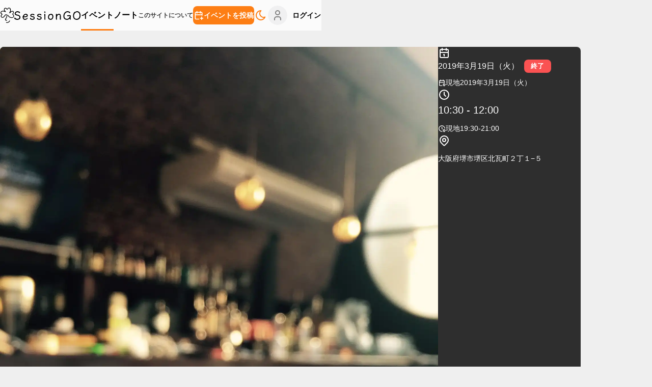

--- FILE ---
content_type: text/html; charset=utf-8
request_url: https://sessiongo.com/events/B4enSYWAZM1zmoEGsQES
body_size: 20002
content:
<!DOCTYPE html><html lang="ja"><head><link rel="icon" href="/favicon.svg" sizes="any" type="image/svg+xml"/><link rel="apple-touch-icon" href="/favicons/apple-touch-icon.png"/><meta charSet="UTF-8"/><meta name="viewport" content="width=device-width,initial-scale=1,viewport-fit=cover" data-extra-content="min-width=410"/><script src="https://cdnjs.cloudflare.com/polyfill/v3/polyfill.min.js?version=4.8.0" crossorigin="anonymous" async=""></script><script>/*!
 * Viewport Extra v2.1.4
 * (c) dsktschy
 * Released under the MIT License.
 */
var ViewportExtra=function(t){"use strict";var e=function(){return e=Object.assign||function(t){for(var e,n=1,r=arguments.length;n<r;n++)for(var i in e=arguments[n])Object.prototype.hasOwnProperty.call(e,i)&&(t[i]=e[i]);return t},e.apply(this,arguments)};var n=function(t,e,n){var r='meta[name="'+e+'"]',i=t.querySelector(r);return i||((i=t.createElement("meta")).setAttribute("name",e),n&&t.head.appendChild(i)),i},r=function(t){return t.documentElement.clientWidth},i=function(t){return t.replace(/\s+/g,"").toLowerCase().replace(/-./g,(function(t){return t.charAt(1).toUpperCase()}))},o=function(t){for(var e=t.getAttribute("content")||"",n=t.getAttribute("data-extra-content")||"",r=function(){for(var t=0,e=0,n=arguments.length;e<n;e++)t+=arguments[e].length;var r=Array(t),i=0;for(e=0;e<n;e++)for(var o=arguments[e],a=0,u=o.length;a<u;a++,i++)r[i]=o[a];return r}(e.split(","),n.split(",")),o={},a=0,u=r;a<u.length;a++){var c=u[a].split("="),d=c[0],f=c[1],l=d.trim();if(l){var p=f?f.trim():"";p&&(o[i(l)]=isNaN(+p)?p:+p)}}return o},a=function(t,e,n){var r=e.width,i=e.initialScale,o=e.minWidth,a=e.maxWidth,u=function(t,e){var n={};for(var r in t)Object.prototype.hasOwnProperty.call(t,r)&&e.indexOf(r)<0&&(n[r]=t[r]);if(null!=t&&"function"==typeof Object.getOwnPropertySymbols){var i=0;for(r=Object.getOwnPropertySymbols(t);i<r.length;i++)e.indexOf(r[i])<0&&Object.prototype.propertyIsEnumerable.call(t,r[i])&&(n[r[i]]=t[r[i]])}return n}(e,["minWidth","maxWidth"]);o>a?console.warn("Viewport Extra received minWidth that is greater than maxWidth, so they are ignored."):"number"==typeof r?console.warn("Viewport Extra received fixed width, so minWidth and maxWidth are ignored."):n<o?(u.width=o,u.initialScale=n/o*i):n>a&&(u.width=a,u.initialScale=n/a*i);var c=Object.keys(u).map((function(t){return t.replace(/\s+/g,"").replace(/[A-Z]+/g,(function(t){return"-"+t.charAt(0)})).toLowerCase()+"="+u[t]})).sort().join(",");t.setAttribute("content",c)},u=function(t){return"number"==typeof t&&t>0&&t<1/0||"device-width"===t},c=function(t){return"number"==typeof t&&t>=0&&t<=10},d=function(t){return"number"==typeof t&&t>=0&&t<1/0},f=function(t){return"number"==typeof t&&t>0&&t<=1/0},l={width:"device-width",initialScale:1,minWidth:0,maxWidth:1/0},p=function(t){for(var n=e({},l),r=0,i=Object.keys(t);r<i.length;r++){var o=i[r],a=t[o];null==a||"width"===o&&!u(a)||"initialScale"===o&&!c(a)||"minWidth"===o&&!d(a)||"maxWidth"===o&&!f(a)?console.warn("Viewport Extra received invalid "+o+", so it is discarded."):n[o]=a}return n},h=null,m=null,s=p({});if("undefined"!=typeof window){h=n(document,"viewport",!0),m=n(document,"viewport-extra",!1);var v=e(e({},o(h)),o(m));a(h,s,0),s=p(v),a(h,s,r(document))}var w=function(t){"undefined"!=typeof window&&h&&(s=p(e(e({},s),t)),a(h,s,r(document)))},y=function(){return s},b=function(){"undefined"!=typeof window&&(h=n(document,"viewport",!0))},g=function(){function t(t){w("number"==typeof t?{minWidth:t}:t)}return t.setContent=w,t.getContent=y,t.updateReference=b,t}();return t.default=g,t.getContent=y,t.setContent=w,t.updateReference=b,Object.defineProperty(t,"__esModule",{value:!0}),(t=t.default).default=t,t}({});</script><script>(function(){function B(a){try{return document.head.querySelector(a)}catch(b){return null}}function v(a,b){a="__pwacompat_"+a;void 0!==b&&(w[a]=b);return w[a]}function F(){var a=(x=B('link[rel="manifest"]'))?x.href:"";if(!a)throw'can\'t find <link rel="manifest" href=".." />\'';var b=Q([a,location]),d=v("manifest");if(d)try{var g=JSON.parse(d);G(g,b)}catch(r){console.warn("PWACompat error",r)}else{var n=new XMLHttpRequest;n.open("GET",a);n.withCredentials="use-credentials"===x.getAttribute("crossorigin");
    n.onload=function(){try{var r=JSON.parse(n.responseText);v("manifest",n.responseText);G(r,b)}catch(t){console.warn("PWACompat error",t)}};n.send(null)}}function Q(a){for(var b={},d=0;d<a.length;b={c:b.c},++d){b.c=a[d];try{return new URL("",b.c),function(g){return function(n){return(new URL(n||"",g.c)).toString()}}(b)}catch(g){}}return function(g){return g||""}}function C(a,b,d){if(!B(a+d)){a=document.createElement(a);for(var g in b)a.setAttribute(g,b[g]);document.head.appendChild(a);return a}}function k(a,
    b){b&&(!0===b&&(b="yes"),C("meta",{name:a,content:b},'[name="'+a+'"]'))}function R(a){var b=a.sizes.split(/\s+/g).map(function(d){return"any"===d?Infinity:parseInt(d,10)||0});return{src:a.src,type:a.type,sizes:a.sizes,h:Math.max.apply(null,b),f:a.f?a.f.split(/\s+/g):["any"]}}function G(a,b){function d(f,c,h,m){var e=window.devicePixelRatio,l=D({width:f*e,height:c*e});l.scale(e,e);l.fillStyle=y;l.fillRect(0,0,f,c);l.translate(f/2,(c-20)/2);m&&(c=m.width/e,e=m.height/e,128<e&&(c/=e/128,e=128),48<=c&&
    48<=e&&(l.drawImage(m,c/-2,e/-2,c,e),l.translate(0,e/2+20)));l.fillStyle=S?"white":"black";l.font="24px HelveticaNeue-CondensedBold";l.font=getComputedStyle(x).getPropertyValue("--pwacompat-splash-font");e=a.name||a.short_name||document.title;c=l.measureText(e);m=c.j||24;l.translate(0,m);if(c.width<.8*f)l.fillText(e,c.width/-2,0);else for(e=e.split(/\s+/g),c=1;c<=e.length;++c){var H=e.slice(0,c).join(" "),I=l.measureText(H).width;if(c===e.length||I>.6*f)l.fillText(H,I/-2,0),l.translate(0,1.2*m),e.splice(0,
    c),c=0}return function(){var J=l.canvas.toDataURL();g(h,J);return J}}function g(f,c){var h=document.createElement("link");h.setAttribute("rel","apple-touch-startup-image");h.setAttribute("media","(orientation: "+f+")");h.setAttribute("href",c);document.head.appendChild(h)}function n(f,c){var h=window.screen,m=d(h.width,h.height,"portrait",f),e=d(h.height,h.width,"landscape",f);setTimeout(function(){u.p=m();setTimeout(function(){u.l=e();c()},10)},10)}function r(f){function c(){--h||f()}var h=z.length+
    1;c();z.forEach(function(m){var e=new Image;e.crossOrigin="anonymous";e.onerror=c;e.onload=function(){e.onload=null;m.href=K(e,y,!0);u.i[e.src]=m.href;c()};e.src=m.href})}function t(){v("iOS",JSON.stringify(u))}function L(){var f=z.shift();if(f){var c=new Image;c.crossOrigin="anonymous";c.onerror=function(){return void L()};c.onload=function(){c.onload=null;n(c,function(){var h=a.background_color&&K(c,y);h?(f.href=h,u.i[c.src]=h,r(t)):t()})};c.src=f.href}else n(null,t)}var p=(a.icons||[]).map(R).sort(function(f,
    c){return c.h-f.h}),q=p.filter(function(f){return-1<f.f.indexOf("any")});p=p.filter(function(f){return-1<f.f.indexOf("maskable")});var z=(0<p.length?p:q).map(function(f){var c={rel:"icon",href:b(f.src),sizes:f.sizes},h='[sizes="'+f.sizes+'"]';C("link",c,'[rel="icon"]'+h);if(A&&!(120>f.h))return c.rel="apple-touch-icon",C("link",c,'[rel="apple-touch-icon"]'+h)}).filter(Boolean);p=B('meta[name="viewport"]');var T=!!(p&&p.content||"").match(/\bviewport-fit\s*=\s*cover\b/),M=a.display;p=-1!==U.indexOf(M);
    k("mobile-web-app-capable",p);V(a.theme_color||"black",T);W&&(k("application-name",a.short_name),k("msapplication-tooltip",a.description),k("msapplication-starturl",b(a.start_url||".")),k("msapplication-navbutton-color",a.theme_color),(q=q[0])&&k("msapplication-TileImage",b(q.src)),k("msapplication-TileColor",a.background_color));k("theme-color",a.theme_color);if(A){var y=a.background_color||"#f8f9fa",S=N(y);(q=X(a.related_applications))&&k("apple-itunes-app","app-id="+q);k("apple-mobile-web-app-capable",
    p);k("apple-mobile-web-app-title",a.short_name||a.name);if(q=v("iOS"))try{var E=JSON.parse(q);g("portrait",E.p);g("landscape",E.l);z.forEach(function(f){var c=E.i[f.href];c&&(f.href=c)});return}catch(f){}var u={i:{}};L()}else q={por:"portrait",lan:"landscape"}[String(a.orientation||"").substr(0,3)]||"",k("x5-orientation",q),k("screen-orientation",q),"fullscreen"===M?(k("x5-fullscreen","true"),k("full-screen","yes")):p&&(k("x5-page-mode","app"),k("browsermode","application"))}function X(a){var b;(a||
    []).filter(function(d){return"itunes"===d.platform}).forEach(function(d){d.id?b=d.id:(d=d.url.match(/id(\d+)/))&&(b=d[1])});return b}function V(a,b){if(A||Y){var d=N(a);if(A)k("apple-mobile-web-app-status-bar-style",b?"black-translucent":d?"black":"default");else{a:{try{var g=Windows.UI.ViewManagement.ApplicationView.getForCurrentView().titleBar;break a}catch(n){}g=void 0}if(b=g)d=d?255:0,b.foregroundColor={r:d,g:d,b:d,a:255},a=O(a),b.backgroundColor={r:a[0],g:a[1],b:a[2],a:a[3]}}}}function O(a){var b=
    D();b.fillStyle=a;b.fillRect(0,0,1,1);return b.getImageData(0,0,1,1).data||[]}function N(a){a=O(a).map(function(b){b/=255;return.03928>b?b/12.92:Math.pow((b+.055)/1.055,2.4)});return 3<Math.abs(1.05/(.2126*a[0]+.7152*a[1]+.0722*a[2]+.05))}function K(a,b,d){d=void 0===d?!1:d;var g=D(a);g.drawImage(a,0,0);if(d||255!==g.getImageData(0,0,1,1).data[3])return g.globalCompositeOperation="destination-over",g.fillStyle=b,g.fillRect(0,0,a.width,a.height),g.canvas.toDataURL()}function D(a){a=void 0===a?{width:1,
    height:1}:a;var b=a.height,d=document.createElement("canvas");d.width=a.width;d.height=b;return d.getContext("2d")}if("onload"in XMLHttpRequest.prototype&&!navigator.m){var U=["standalone","fullscreen","minimal-ui"],P=navigator.userAgent||"",A=navigator.vendor&&-1!==navigator.vendor.indexOf("Apple")&&(-1!==P.indexOf("Mobile/")||"standalone"in navigator)||!1,W=!!P.match(/(MSIE |Edge\/|Trident\/)/),Y="undefined"!==typeof Windows,x;try{var w=sessionStorage}catch(a){}w=w||{};"complete"===document.readyState?
    F():window.addEventListener("load",F)}})();</script><script>// This is an environment variable that is intended to be used on the client side, so it is fine to expose it here. Thanks for checking the source codes!.
                process = {"env":{"ENV":"production","FIREBASE_API_KEY":"AIzaSyDszMQKNwahoxiEw6G1SvjMTiW789XV7-U","FIREBASE_AUTH_DOMAIN":"sessiongo.com","FIREBASE_PROJECT_ID":"sessiongo-prd","FIREBASE_STORAGE_BUCKET":"sessiongo-prd.appspot.com","FIREBASE_MESSAGING_SENDER_ID":"1060839141561","FIREBASE_APP_ID":"1:1060839141561:web:0fd887e4cd3b6e1a4aab68","FIREBASE_MEASUREMENT_ID":"G-1JGNYLT0Q9","FIREBASE_AUTH_EMULATOR_HOST":"","FIREBASE_STORAGE_EMULATOR_HOST":"","FIREBASE_STORAGE_EMULATOR_PORT":"","FIRESTORE_EMULATOR_HOST":"","SITE_URL":"https://sessiongo.com","EVENT_IMAGE_RESIZED_BUCKET":"https://storage.googleapis.com/sessiongo-prd-resized","EVENT_IMAGE_DEFAULT_BLURHASH":"LaFq%R?HIpMx~U%MR*RP%MxukBWA","EVENT_IMAGE_DEAFULT_URL":"https://firebasestorage.googleapis.com/v0/b/sessiongo-prd.appspot.com/o/uploads%2Fevent%2Fimages%2Fdefault.jpg?alt=media&token=4726c880-9471-4bc8-b009-d3aa7e5d27eb","CONTACT_FORM_URL":"https://docs.google.com/forms/d/e/1FAIpQLSdA8k4rP4HMeU9eVYtBkF_eY1_tzOGmCPQXXizHVsKkSrnRFg/viewform?usp=sf_link","CLIENT_GOOGLE_MAPS_API_KEY":"AIzaSyDhOcuCOMitoX814nZmFQVU1oN5dYzdO3w","CLIENT_GOOGLE_TIMEZONE_API_KEY":"AIzaSyAtTW2_YrR9wX1tNAtBXuQITgO2mqgNOPc","SENTRY_DSN":"https://426a952e8d8fc2779418dd211816fe0f@o4507367067549696.ingest.us.sentry.io/4507367071678464","SENTRY_ENVIRONMENT":"production"}}</script><title> Tom&#x27;s Irish session | SessionGO</title><meta name="description" content="♣︎参加費無料
♣︎持ち込み不可。ワンオーダー制
♣︎まだまだやり始めで人数は少ないですが、興味のある方どしどしご参加下さい🇮🇪
(小さいPUBですので事前に連絡頂ければ助かります☺︎)
The OLD TOM
"/><meta name="format-detection" content="telephone=no,address=no"/><meta name="robots" content="all, max-image-preview:large"/><meta name="thumbnail" content="https://sessiongo.com/events/B4enSYWAZM1zmoEGsQES/share-images/horizontal"/><meta property="og:title" content=" Tom&#x27;s Irish session"/><meta property="og:description" content="♣︎参加費無料
♣︎持ち込み不可。ワンオーダー制
♣︎まだまだやり始めで人数は少ないですが、興味のある方どしどしご参加下さい🇮🇪
(小さいPUBですので事前に連絡頂ければ助かります☺︎)
The OLD TOM
"/><meta property="og:image" content="https://sessiongo.com/events/B4enSYWAZM1zmoEGsQES/share-images/horizontal"/><meta property="og:url" content="https://sessiongo.com/events/B4enSYWAZM1zmoEGsQES"/><meta property="og:type" content="article"/><meta property="og:site_name" content="SessionGO"/><meta property="twitter:card" content="summary_large_image"/><link rel="canonical" href="https://sessiongo.com/events/B4enSYWAZM1zmoEGsQES"/><link rel="alternate" type="application/json+oembed" href="https://sessiongo.com/api/oembed?url=https%3A%2F%2Fsessiongo.com%2Fevents%2FB4enSYWAZM1zmoEGsQES"/><script type="application/ld+json">{"@context":"http://schema.org","@type":"Event","name":" Tom's Irish session","startDate":"2019-03-19T19:30:00+09:00","endDate":"2019-03-19T21:00:00+09:00","description":"♣︎参加費無料\n♣︎持ち込み不可。ワンオーダー制\n♣︎まだまだやり始めで人数は少ないですが、興味のある方どしどしご参加下さい🇮🇪\n(小さいPUBですので事前に連絡頂ければ助かります☺︎)\nThe OLD TOM\n☎︎072-247-7437\n","image":["https://firebasestorage.googleapis.com/v0/b/sessiongo-prd.appspot.com/o/uploads%2Fevent%2Fimages%2F2bb4df59acc9a142a38d9ff8e9704f7f79e5824d0b677c0be7315b22aba1b44e.jpeg?alt=media"],"location":{"@type":"Place","name":"The OLD TOM","address":"大阪府堺市堺区北瓦町２丁１−５","geo":{"@type":"GeoCoordinates","latitude":34.575784,"longitude":135.48273599999993}},"eventAttendanceMode":"https://schema.org/OfflineEventAttendanceMode","eventStatus":"https://schema.org/EventScheduled","organizer":{"@type":"Organization","name":null}}</script><link rel="stylesheet" href="/assets/root-DwpgUZOV.css"/><link rel="stylesheet" href="/assets/route-BDJH7Ug5.css"/><link rel="stylesheet" href="/assets/index-CIU13z78.css"/><link rel="stylesheet" href="/assets/index-BXLJ-yVI.css"/><link rel="webmanifest" href="/manifest.webmanifest"/><link rel="manifest" href="/manifest.webmanifest"/><link rel="alternate" type="application/rss+xml" title="SessionGO イベント RSS" href="https://sessiongo.com/rss/events.xml"/><link rel="alternate" type="application/rss+xml" title="SessionGO ノート RSS" href="https://sessiongo.com/rss/notes.xml"/><script data-mantine-script="true">try {
  var _colorScheme = window.localStorage.getItem("mantine-color-scheme-value");
  var colorScheme = _colorScheme === "light" || _colorScheme === "dark" || _colorScheme === "auto" ? _colorScheme : "light";
  var computedColorScheme = colorScheme !== "auto" ? colorScheme : window.matchMedia("(prefers-color-scheme: dark)").matches ? "dark" : "light";
  document.documentElement.setAttribute("data-mantine-color-scheme", computedColorScheme);
} catch (e) {}
</script></head><body><style data-mantine-styles="true">:root{--mantine-cursor-type: pointer;--mantine-line-height: 1.75;--mantine-font-family: "Helvetica Neue", Arial, "Hiragino Kaku Gothic ProN", "Hiragino Sans", YuGothic, "Yu Gothic Medium", "Yu Gothic", sans-serif;--mantine-font-family-headings: "Helvetica Neue", Arial, "Hiragino Kaku Gothic ProN", "Hiragino Sans", YuGothic, "Yu Gothic Medium", "Yu Gothic", sans-serif;--mantine-radius-default: calc(0.5rem * var(--mantine-scale));--mantine-primary-color-filled: var(--mantine-color-orange-filled);--mantine-primary-color-filled-hover: var(--mantine-color-orange-filled-hover);--mantine-primary-color-light: var(--mantine-color-orange-light);--mantine-primary-color-light-hover: var(--mantine-color-orange-light-hover);--mantine-primary-color-light-color: var(--mantine-color-orange-light-color);--mantine-font-size-lg: calc(1.25rem * var(--mantine-scale));--mantine-font-size-xl: calc(1.5rem * var(--mantine-scale));--mantine-line-height-xs: 1.6;--mantine-line-height-sm: 1.65;--mantine-line-height-md: 1.75;--mantine-line-height-lg: 1.8;--mantine-line-height-xl: 1.85;--mantine-primary-color-0: var(--mantine-color-orange-0);--mantine-primary-color-1: var(--mantine-color-orange-1);--mantine-primary-color-2: var(--mantine-color-orange-2);--mantine-primary-color-3: var(--mantine-color-orange-3);--mantine-primary-color-4: var(--mantine-color-orange-4);--mantine-primary-color-5: var(--mantine-color-orange-5);--mantine-primary-color-6: var(--mantine-color-orange-6);--mantine-primary-color-7: var(--mantine-color-orange-7);--mantine-primary-color-8: var(--mantine-color-orange-8);--mantine-primary-color-9: var(--mantine-color-orange-9);}:root[data-mantine-color-scheme="dark"]{--mantine-color-anchor: var(--mantine-color-orange-4);--mantine-color-body-bg: #434343;--text-color-secondary: var(--mantine-color-dark-1);--mantine-calendar-active-bg: var(--mantine-color-dark-4);--mantine-calendar-today-bg: color-mix(in srgb, var(--mantine-color-orange-9), black 40%);--event-Particiption-comment-bg: var(--mantine-color-dark-4);--tab-border-color: var(--mantine-color-dark-3);--note-title-background: var(--mantine-color-dark-6);}:root[data-mantine-color-scheme="light"]{--mantine-color-anchor: var(--mantine-color-orange-6);--mantine-color-body-bg: #efefef;--text-color-secondary: var(--mantine-color-dark-5);--mantine-calendar-active-bg: var(--mantine-color-gray-1);--mantine-calendar-today-bg: var(--mantine-color-orange-2);--event-Particiption-comment-bg: var(--mantine-color-gray-1);--tab-border-color: var(--mantine-color-gray-3);--note-title-background: var(--mantine-color-gray-3);}</style><style data-mantine-styles="classes">@media (max-width: 35.99375em) {.mantine-visible-from-xs {display: none !important;}}@media (min-width: 36em) {.mantine-hidden-from-xs {display: none !important;}}@media (max-width: 47.99375em) {.mantine-visible-from-sm {display: none !important;}}@media (min-width: 48em) {.mantine-hidden-from-sm {display: none !important;}}@media (max-width: 61.99375em) {.mantine-visible-from-md {display: none !important;}}@media (min-width: 62em) {.mantine-hidden-from-md {display: none !important;}}@media (max-width: 74.99375em) {.mantine-visible-from-lg {display: none !important;}}@media (min-width: 75em) {.mantine-hidden-from-lg {display: none !important;}}@media (max-width: 87.99375em) {.mantine-visible-from-xl {display: none !important;}}@media (min-width: 88em) {.mantine-hidden-from-xl {display: none !important;}}</style><style data-mantine-styles="inline">:root{--app-shell-header-height:calc(3.0625rem * var(--mantine-scale));--app-shell-header-offset:calc(3.0625rem * var(--mantine-scale));--app-shell-footer-height:calc(3.375rem * var(--mantine-scale));--app-shell-footer-offset:calc(3.375rem * var(--mantine-scale));--app-shell-padding:0px;}@media(min-width: 48em){:root{--app-shell-header-height:calc(3.75rem * var(--mantine-scale));--app-shell-header-offset:calc(3.75rem * var(--mantine-scale));}}</style><div style="--app-shell-transition-duration:200ms;--app-shell-transition-timing-function:ease;padding-top:env(safe-area-inset-top)" class="m_89ab340 mantine-AppShell-root" data-resizing="true"><header style="backdrop-filter:blur(8px);-webkit-backdrop-filter:blur(8px);--app-shell-header-z-index:100" class="m_3b16f56b mantine-AppShell-header _header_98xwm_1" data-with-border="true"><div style="--container-size:var(--container-size-xl);height:100%" class="m_7485cace mantine-Container-root" data-size="xl"><style data-mantine-styles="inline">.__m__-R5lmcn5{justify-content:space-between;}@media(min-width: 48em){.__m__-R5lmcn5{justify-content:flex-start;}}</style><div style="gap:var(--mantine-spacing-xl);align-items:center;width:100%;height:100%" class="m_8bffd616 mantine-Flex-root __m__-R5lmcn5"><button style="--button-height:var(--button-height-compact-md);--button-padding-x:var(--button-padding-x-compact-md);--button-fz:var(--mantine-font-size-md);--button-bg:transparent;--button-hover:var(--mantine-color-orange-light-hover);--button-color:var(--mantine-color-orange-light-color);--button-bd:calc(0.0625rem * var(--mantine-scale)) solid transparent" class="mantine-focus-auto mantine-active m_77c9d27d mantine-Button-root m_87cf2631 mantine-UnstyledButton-root mantine-hidden-from-sm" data-variant="subtle" data-size="compact-md" type="button" title="戻る"><span class="m_80f1301b mantine-Button-inner"><span class="m_811560b9 mantine-Button-label"><svg xmlns="http://www.w3.org/2000/svg" width="24" height="24" viewBox="0 0 24 24" fill="none" stroke="var(--mantine-color-text)" stroke-width="2" stroke-linecap="round" stroke-linejoin="round" class="tabler-icon tabler-icon-chevron-left "><path d="M15 6l-6 6l6 6"></path></svg></span></span></button><style data-mantine-styles="inline">.__m__-R1bdlmcn5{flex:1;}@media(min-width: 48em){.__m__-R1bdlmcn5{flex:unset;}}</style><h1 style="--title-fw:var(--mantine-h1-font-weight);--title-lh:var(--mantine-h1-line-height);--title-fz:var(--mantine-h1-font-size)" class="m_8a5d1357 mantine-Title-root __m__-R1bdlmcn5" data-order="1"><a data-discover="true" href="/"><div style="--group-gap:var(--mantine-spacing-sm);--group-align:center;--group-justify:center;--group-wrap:nowrap" class="m_4081bf90 mantine-Group-root mantine-dark-hidden"><img style="width:auto" class="m_9e117634 mantine-Image-root" src="/images/logo.svg" alt="" width="28" height="30"/><img style="width:auto" class="m_9e117634 mantine-Image-root mantine-visible-from-md" src="/images/sessiongo.svg" alt="SessionGO" width="130" height="17"/><img style="width:auto" class="m_9e117634 mantine-Image-root mantine-hidden-from-sm" src="/images/sessiongo.svg" alt="SessionGO" width="117" height="15.3"/></div><div style="--group-gap:var(--mantine-spacing-sm);--group-align:center;--group-justify:center;--group-wrap:nowrap" class="m_4081bf90 mantine-Group-root mantine-light-hidden"><img style="width:auto" class="m_9e117634 mantine-Image-root" src="/images/logo_white.svg" alt="" width="28" height="30"/><img style="width:auto" class="m_9e117634 mantine-Image-root mantine-visible-from-md" src="/images/sessiongo_white.svg" alt="SessionGO" width="130" height="17"/><img style="width:auto" class="m_9e117634 mantine-Image-root mantine-hidden-from-sm" src="/images/sessiongo_white.svg" alt="SessionGO" width="130" height="17"/></div></a></h1><nav style="--group-gap:var(--mantine-spacing-md);--group-align:center;--group-justify:flex-start;--group-wrap:nowrap;height:100%" class="m_4081bf90 mantine-Group-root mantine-visible-from-sm"><a style="height:100%;display:flex;align-items:center;position:relative" data-discover="true" href="/"><p style="--text-fz:var(--mantine-font-size-md);--text-lh:var(--mantine-line-height-md);white-space:nowrap;color:var(--mantine-color-text);font-weight:bold" class="mantine-focus-auto m_b6d8b162 mantine-Text-root" data-size="md">イベント</p><div style="background:var(--mantine-color-orange-filled);width:100%;height:calc(0.1875rem * var(--mantine-scale));position:absolute;left:0rem;bottom:0rem" class=""></div></a><a style="height:100%;display:flex;align-items:center;position:relative" data-discover="true" href="/notes"><p style="--text-fz:var(--mantine-font-size-md);--text-lh:var(--mantine-line-height-md);white-space:nowrap;color:var(--mantine-color-text);font-weight:bold" class="mantine-focus-auto m_b6d8b162 mantine-Text-root" data-size="md">ノート</p></a><a style="height:100%;display:flex;align-items:center;position:relative" data-discover="true" href="/about"><p style="--text-fz:var(--mantine-font-size-xs);--text-lh:var(--mantine-line-height-xs);white-space:nowrap;color:var(--text-color-secondary);font-weight:bold" class="mantine-focus-auto m_b6d8b162 mantine-Text-root" data-size="xs">このサイトについて</p></a></nav><style data-mantine-styles="inline">.__m__-R2bdlmcn5{margin-left:0rem;}@media(min-width: 48em){.__m__-R2bdlmcn5{margin-left:auto;}}</style><div style="--group-gap:var(--mantine-spacing-md);--group-align:center;--group-justify:flex-start;--group-wrap:nowrap" class="m_4081bf90 mantine-Group-root __m__-R2bdlmcn5"><div class="mantine-visible-from-sm"><button style="--button-color:var(--mantine-color-white)" class="mantine-focus-auto mantine-active m_77c9d27d mantine-Button-root m_87cf2631 mantine-UnstyledButton-root" data-with-left-section="true" type="button"><span class="m_80f1301b mantine-Button-inner"><span class="m_a74036a mantine-Button-section" data-position="left"><svg xmlns="http://www.w3.org/2000/svg" width="20" height="20" viewBox="0 0 24 24" fill="none" stroke="currentColor" stroke-width="2" stroke-linecap="round" stroke-linejoin="round" class="tabler-icon tabler-icon-calendar-plus "><path d="M12.5 21h-6.5a2 2 0 0 1 -2 -2v-12a2 2 0 0 1 2 -2h12a2 2 0 0 1 2 2v5"></path><path d="M16 3v4"></path><path d="M8 3v4"></path><path d="M4 11h16"></path><path d="M16 19h6"></path><path d="M19 16v6"></path></svg></span><span class="m_811560b9 mantine-Button-label">イベントを投稿</span></span></button></div><button style="--button-bg:transparent;--button-hover:var(--mantine-color-orange-light-hover);--button-color:var(--mantine-color-orange-light-color);--button-bd:calc(0.0625rem * var(--mantine-scale)) solid transparent" class="mantine-focus-auto mantine-active m_77c9d27d mantine-Button-root m_87cf2631 mantine-UnstyledButton-root mantine-dark-hidden" data-variant="subtle" type="button" title="ダークモード"><span class="m_80f1301b mantine-Button-inner"><span class="m_811560b9 mantine-Button-label"><svg xmlns="http://www.w3.org/2000/svg" width="24" height="24" viewBox="0 0 24 24" fill="none" stroke="currentColor" stroke-width="2" stroke-linecap="round" stroke-linejoin="round" class="tabler-icon tabler-icon-moon "><path d="M12 3c.132 0 .263 0 .393 0a7.5 7.5 0 0 0 7.92 12.446a9 9 0 1 1 -8.313 -12.454z"></path></svg></span></span></button><button style="--button-bg:transparent;--button-hover:var(--mantine-color-orange-light-hover);--button-color:var(--mantine-color-orange-light-color);--button-bd:calc(0.0625rem * var(--mantine-scale)) solid transparent" class="mantine-focus-auto mantine-active m_77c9d27d mantine-Button-root m_87cf2631 mantine-UnstyledButton-root mantine-light-hidden" data-variant="subtle" type="button" title="ライトモード"><span class="m_80f1301b mantine-Button-inner"><span class="m_811560b9 mantine-Button-label"><svg xmlns="http://www.w3.org/2000/svg" width="24" height="24" viewBox="0 0 24 24" fill="none" stroke="currentColor" stroke-width="2" stroke-linecap="round" stroke-linejoin="round" class="tabler-icon tabler-icon-sun "><path d="M12 12m-4 0a4 4 0 1 0 8 0a4 4 0 1 0 -8 0"></path><path d="M3 12h1m8 -9v1m8 8h1m-9 8v1m-6.4 -15.4l.7 .7m12.1 -.7l-.7 .7m0 11.4l.7 .7m-12.1 -.7l-.7 .7"></path></svg></span></span></button><div class="mantine-visible-from-sm"><div style="margin-right:calc(1.625rem * var(--mantine-scale))" class="m_f85678b6 mantine-Avatar-root"><span class="m_104cd71f mantine-Avatar-placeholder"><span style="--loader-size:calc(1.25rem * var(--mantine-scale));--loader-color:var(--mantine-color-gray-text)" class="m_b34414df m_5ae2e3c mantine-Loader-root"></span></span></div></div></div></div></div></header><style data-mantine-styles="inline">@media(min-width: 48em){.__m__-R2mcn5{padding-bottom:var(--mantine-spacing-lg);}}</style><main style="padding-inline:0rem" class="m_8983817 mantine-AppShell-main __m__-R2mcn5"><div style="--container-size:var(--container-size-lg);padding:0rem;padding-inline:var(--mantine-spacing-md);padding-top:var(--mantine-spacing-xl)" class="m_7485cace mantine-Container-root" data-size="lg"><article style="--stack-gap:var(--mantine-spacing-lg);--stack-align:stretch;--stack-justify:flex-start" class="m_6d731127 mantine-Stack-root"><div style="overflow:hidden;view-transition-name:event-card-B4enSYWAZM1zmoEGsQES;background:var(--mantine-color-dark-filled);color:var(--mantine-color-white)" class="m_1b7284a3 mantine-Paper-root"><style data-mantine-styles="inline">.__m__-Rkrbmmcn5{flex-direction:column;}@media(min-width: 48em){.__m__-Rkrbmmcn5{gap:var(--mantine-spacing-lg);flex-direction:row;}}</style><div style="flex-wrap:nowrap;width:100%;height:100%" class="m_8bffd616 mantine-Flex-root __m__-Rkrbmmcn5"><div style="width:100%;height:100%;position:relative;flex:1" class=""><div style="--ar-ratio:1.7777777777777777;position:relative" class="_hero_1ym14_1 m_71ac47fc mantine-AspectRatio-root"><div style="position:relative;opacity:1;transition:opacity 2s;top:0;left:0;width:100%;height:100%" class=""><canvas style="position:absolute;top:0;left:0;width:100%;height:100%;z-index:0" height="128" width="128"></canvas><picture style="width:100%;height:100%" class=""><source srcSet="https://storage.googleapis.com/sessiongo-prd-resized/uploads%2Fevent%2Fimages%2F2bb4df59acc9a142a38d9ff8e9704f7f79e5824d0b677c0be7315b22aba1b44e.jpeg@1680.avif?alt=media 1680w, https://storage.googleapis.com/sessiongo-prd-resized/uploads%2Fevent%2Fimages%2F2bb4df59acc9a142a38d9ff8e9704f7f79e5824d0b677c0be7315b22aba1b44e.jpeg@720.avif?alt=media 720w" sizes="100vw" type="image/avif"/><source srcSet="https://storage.googleapis.com/sessiongo-prd-resized/uploads%2Fevent%2Fimages%2F2bb4df59acc9a142a38d9ff8e9704f7f79e5824d0b677c0be7315b22aba1b44e.jpeg@1680.webp?alt=media 1680w, https://storage.googleapis.com/sessiongo-prd-resized/uploads%2Fevent%2Fimages%2F2bb4df59acc9a142a38d9ff8e9704f7f79e5824d0b677c0be7315b22aba1b44e.jpeg@720.webp?alt=media 720w" sizes="100vw" type="image/webp"/><img style="object-fit:cover;width:100%;height:100%;transform:translateZ(1px);position:relative" class="m_9e117634 mantine-Image-root" src="" width="1680" height="945" fetchPriority="high" alt="" loading="eager"/></picture></div></div><div style="--stack-gap:var(--mantine-spacing-xs);--stack-align:stretch;--stack-justify:flex-start;z-index:2;backdrop-filter:blur(5px);-webkit-backdrop-filter:blur(5px);padding:var(--mantine-spacing-lg);padding-bottom:var(--mantine-spacing-md);background:rgba(0, 0, 0, 0.4);width:100%;position:absolute;left:0rem;bottom:0rem" class="m_6d731127 mantine-Stack-root"><section style="--group-gap:var(--mantine-spacing-md);--group-align:center;--group-justify:flex-start;--group-wrap:wrap" class="m_4081bf90 mantine-Group-root" id="event-place"><div style="--badge-height:var(--badge-height-lg);--badge-padding-x:var(--badge-padding-x-lg);--badge-fz:var(--badge-fz-lg);--badge-radius:var(--mantine-radius-md);--badge-bg:white;--badge-color:var(--mantine-color-white);--badge-bd:calc(0.0625rem * var(--mantine-scale)) solid transparent;padding-inline:calc(0.375rem * var(--mantine-scale));color:var(--mantine-color-dark-text)" class="m_347db0ec mantine-Badge-root" data-size="lg"><span class="m_5add502a mantine-Badge-label">大阪府<!-- -->, 堺市</span></div><p style="overflow-wrap:anywhere;word-break:keep-all;overflow:hidden;text-overflow:ellipsis;display:-webkit-box;-webkit-line-clamp:3;-webkit-box-orient:vertical;flex:1" class="mantine-focus-auto m_b6d8b162 mantine-Text-root" title="The OLD TOM">The OLD TOM</p></section><h2 style="--title-fw:var(--mantine-h2-font-weight);--title-lh:var(--mantine-h2-line-height);--title-fz:var(--mantine-h2-font-size);white-space:break-spaces;word-break:break-word;word-wrap:break-word;overflow:hidden;text-overflow:ellipsis;display:-webkit-box;-webkit-line-clamp:3;-webkit-box-orient:vertical" class="m_8a5d1357 mantine-Title-root" data-size="h2" data-order="2" title=" Tom&#x27;s Irish session"> Tom&#x27;s Irish session</h2></div></div><style data-mantine-styles="inline">.__m__-R5dkrbmmcn5{padding-left:var(--mantine-spacing-lg);width:100%;}@media(min-width: 48em){.__m__-R5dkrbmmcn5{padding-left:0rem;width:calc(17.5rem * var(--mantine-scale));}}</style><div style="--stack-gap:0rem;--stack-align:stretch;--stack-justify:flex-start;padding-block:var(--mantine-spacing-lg);padding-right:var(--mantine-spacing-lg)" class="m_6d731127 mantine-Stack-root __m__-R5dkrbmmcn5"><section class="" id="event-info"><ul style="list-style-position:outside;--list-spacing:var(--mantine-spacing-md)" class="m_abbac491 mantine-List-root"><li class="m_abb6bec2 mantine-List-item" data-with-icon="true"><div class="m_75cd9f71 mantine-List-itemWrapper"><span class="m_60f83e5b mantine-List-itemIcon" style="display:flex;align-items:center"><svg xmlns="http://www.w3.org/2000/svg" width="24" height="24" viewBox="0 0 24 24" fill="none" stroke="currentColor" stroke-width="2" stroke-linecap="round" stroke-linejoin="round" class="tabler-icon tabler-icon-calendar "><path d="M4 7a2 2 0 0 1 2 -2h12a2 2 0 0 1 2 2v12a2 2 0 0 1 -2 2h-12a2 2 0 0 1 -2 -2v-12z"></path><path d="M16 3v4"></path><path d="M8 3v4"></path><path d="M4 11h16"></path><path d="M11 15h1"></path><path d="M12 15v3"></path></svg></span><span class="mantine-List-itemLabel" style="display:flex;align-items:center"><p style="--text-fz:var(--mantine-font-size-md);--text-lh:var(--mantine-line-height-md)" class="mantine-focus-auto m_b6d8b162 mantine-Text-root" data-size="md"><time class="mantine-focus-auto m_b6d8b162 mantine-Text-root" dateTime="2019-03-19T10:30:00.000Z">2019年3月19日（火）</time></p><div style="--badge-height:var(--badge-height-lg);--badge-padding-x:var(--badge-padding-x-lg);--badge-fz:var(--badge-fz-lg);--badge-radius:var(--mantine-radius-md);--badge-bg:var(--mantine-color-red-filled);--badge-color:var(--mantine-color-white);--badge-bd:calc(0.0625rem * var(--mantine-scale)) solid transparent;margin-left:var(--mantine-spacing-xs)" class="m_347db0ec mantine-Badge-root" data-size="lg"><span class="m_5add502a mantine-Badge-label">終了</span></div></span></div></li><li class="m_abb6bec2 mantine-List-item" data-with-icon="true"><div class="m_75cd9f71 mantine-List-itemWrapper"><span class="m_60f83e5b mantine-List-itemIcon" style="display:flex;align-items:center"><svg xmlns="http://www.w3.org/2000/svg" width="24" height="24" viewBox="0 0 24 24" fill="none" stroke="currentColor" stroke-width="2" stroke-linecap="round" stroke-linejoin="round" class="tabler-icon tabler-icon-clock "><path d="M3 12a9 9 0 1 0 18 0a9 9 0 0 0 -18 0"></path><path d="M12 7v5l3 3"></path></svg></span><span class="mantine-List-itemLabel"><p style="--text-fz:var(--mantine-font-size-lg);--text-lh:var(--mantine-line-height-lg)" class="mantine-focus-auto m_b6d8b162 mantine-Text-root" data-size="lg"><time class="mantine-focus-auto m_b6d8b162 mantine-Text-root" dateTime="2019-03-19T10:30:00.000Z">10:30</time> - <time class="mantine-focus-auto m_b6d8b162 mantine-Text-root" dateTime="2019-03-19T12:00:00.000Z">12:00</time></p></span></div></li><li class="m_abb6bec2 mantine-List-item" data-with-icon="true"><div class="m_75cd9f71 mantine-List-itemWrapper" style="align-items:flex-start"><span class="m_60f83e5b mantine-List-itemIcon"><svg xmlns="http://www.w3.org/2000/svg" width="24" height="24" viewBox="0 0 24 24" fill="none" stroke="currentColor" stroke-width="2" stroke-linecap="round" stroke-linejoin="round" class="tabler-icon tabler-icon-map-pin "><path d="M9 11a3 3 0 1 0 6 0a3 3 0 0 0 -6 0"></path><path d="M17.657 16.657l-4.243 4.243a2 2 0 0 1 -2.827 0l-4.244 -4.243a8 8 0 1 1 11.314 0z"></path></svg></span><span class="mantine-List-itemLabel"><p style="--text-fz:var(--mantine-font-size-sm);--text-lh:var(--mantine-line-height-sm);overflow-wrap:anywhere;word-break:keep-all;padding-top:calc(0.1875rem * var(--mantine-scale))" class="mantine-focus-auto m_b6d8b162 mantine-Text-root" data-size="sm">大阪府堺市堺区北瓦町２丁１−５</p></span></div></li></ul></section></div></div></div><style data-mantine-styles="inline">.__m__-R1bbmmcn5{flex-direction:column;}@media(min-width: 48em){.__m__-R1bbmmcn5{flex-direction:row;}}</style><div style="gap:var(--mantine-spacing-lg);align-items:flex-start;flex-wrap:nowrap" class="m_8bffd616 mantine-Flex-root __m__-R1bbmmcn5"><style data-mantine-styles="inline">.__m__-R5dlbbmmcn5{width:100%;}@media(min-width: 48em){.__m__-R5dlbbmmcn5{width:0rem;}}</style><div style="align-self:stretch;gap:var(--mantine-spacing-xl);flex-direction:column;flex:1" class="m_8bffd616 mantine-Flex-root __m__-Rdlbbmmcn5 __m__-R5dlbbmmcn5"><div class="m_1b7284a3 mantine-Paper-root"><div style="--stack-gap:var(--mantine-spacing-lg);--stack-align:stretch;--stack-justify:flex-start;padding:var(--mantine-spacing-lg);height:100%" class="m_6d731127 mantine-Stack-root"><section style="--group-gap:var(--mantine-spacing-xs);--group-align:center;--group-justify:flex-start;--group-wrap:wrap" class="m_4081bf90 mantine-Group-root" id="features"><div style="--badge-height:var(--badge-height-lg);--badge-padding-x:var(--badge-padding-x-lg);--badge-fz:var(--badge-fz-lg);--badge-radius:var(--mantine-radius-md);--badge-bg:var(--mantine-color-gray-1);--badge-color:var(--mantine-color-white);--badge-bd:calc(0.0625rem * var(--mantine-scale)) solid transparent;color:var(--mantine-color-dark-text)" class="m_347db0ec mantine-Badge-root" data-variant="filled" data-size="lg"><span class="m_5add502a mantine-Badge-label">🔰 初心者歓迎</span></div></section><section style="white-space:break-spaces;word-break:break-word;word-wrap:break-word" class="mantine-focus-auto m_b6d8b162 mantine-Text-root" id="description">♣︎参加費無料
♣︎持ち込み不可。ワンオーダー制
♣︎まだまだやり始めで人数は少ないですが、興味のある方どしどしご参加下さい🇮🇪
(小さいPUBですので事前に連絡頂ければ助かります☺︎)
The OLD TOM
☎︎072-247-7437
</section><style data-mantine-styles="inline">.__m__-R3mjddlbbmmcn5{gap:var(--mantine-spacing-sm);align-items:flex-end;flex-direction:column;}@media(min-width: 48em){.__m__-R3mjddlbbmmcn5{gap:var(--mantine-spacing-lg);align-items:center;flex-direction:row;}}</style><div style="justify-content:flex-end;margin-top:auto;padding-top:var(--mantine-spacing-lg)" class="m_8bffd616 mantine-Flex-root __m__-R3mjddlbbmmcn5"><a style="--button-height:var(--button-height-compact-sm);--button-padding-x:var(--button-padding-x-compact-sm);--button-fz:var(--mantine-font-size-sm);--button-bg:transparent;--button-hover:var(--mantine-color-orange-light-hover);--button-color:var(--mantine-color-orange-light-color);--button-bd:calc(0.0625rem * var(--mantine-scale)) solid transparent" class="mantine-focus-auto mantine-active m_77c9d27d mantine-Button-root m_87cf2631 mantine-UnstyledButton-root" data-variant="subtle" data-size="compact-sm" data-with-left-section="true" rel="noopener noreferrer nofollow" data-discover="true" href="/events/create?copy=B4enSYWAZM1zmoEGsQES"><span class="m_80f1301b mantine-Button-inner"><span class="m_a74036a mantine-Button-section" data-position="left"><svg xmlns="http://www.w3.org/2000/svg" width="20" height="20" viewBox="0 0 24 24" fill="none" stroke="currentColor" stroke-width="2" stroke-linecap="round" stroke-linejoin="round" class="tabler-icon tabler-icon-copy "><path d="M7 7m0 2.667a2.667 2.667 0 0 1 2.667 -2.667h8.666a2.667 2.667 0 0 1 2.667 2.667v8.666a2.667 2.667 0 0 1 -2.667 2.667h-8.666a2.667 2.667 0 0 1 -2.667 -2.667z"></path><path d="M4.012 16.737a2.005 2.005 0 0 1 -1.012 -1.737v-10c0 -1.1 .9 -2 2 -2h10c.75 0 1.158 .385 1.5 1"></path></svg></span><span class="m_811560b9 mantine-Button-label">イベント内容をコピーして新規投稿</span></span></a></div><div style="--divider-border-style:dashed;margin-top:var(--mantine-spacing-lg);margin-bottom:var(--mantine-spacing-md);width:100%" class="m_3eebeb36 mantine-Divider-root" data-variant="dashed" data-orientation="horizontal" role="separator"></div><aside style="--stack-gap:0rem;--stack-align:center;--stack-justify:flex-start;padding-bottom:var(--mantine-spacing-md)" class="m_6d731127 mantine-Stack-root" id="write-note"><p style="--text-fz:var(--mantine-font-size-sm);--text-lh:var(--mantine-line-height-sm);font-weight:bold" class="mantine-focus-auto m_b6d8b162 mantine-Text-root" data-size="sm">このイベントの感想をノートに書きませんか？</p><div style="--group-gap:var(--mantine-spacing-md);--group-align:center;--group-justify:flex-start;--group-wrap:wrap" class="m_4081bf90 mantine-Group-root"><p style="--text-fz:var(--mantine-font-size-sm);--text-lh:var(--mantine-line-height-sm)" class="mantine-focus-auto m_b6d8b162 mantine-Text-root" data-size="sm">イベントの雰囲気や楽しさを共有しましょう</p><a style="display:inline-flex" data-discover="true" href="/faq#ノートとは何ですか？"><p style="--text-fz:var(--mantine-font-size-sm);--text-lh:var(--mantine-line-height-sm);align-items:center;gap:3px;border-bottom:1px solid;line-height:0;color:var(--mantine-color-gray-text);display:inline-flex" class="mantine-focus-auto m_b6d8b162 mantine-Text-root" data-size="sm"><svg xmlns="http://www.w3.org/2000/svg" width="18" height="18" viewBox="0 0 24 24" fill="none" stroke="currentColor" stroke-width="2" stroke-linecap="round" stroke-linejoin="round" class="tabler-icon tabler-icon-help-circle "><path d="M3 12a9 9 0 1 0 18 0a9 9 0 0 0 -18 0"></path><path d="M12 16v.01"></path><path d="M12 13a2 2 0 0 0 .914 -3.782a1.98 1.98 0 0 0 -2.414 .483"></path></svg>ノートとは</p></a></div><div style="margin-top:var(--mantine-spacing-sm)" class=""><button style="--button-color:var(--mantine-color-white)" class="mantine-focus-auto mantine-active m_77c9d27d mantine-Button-root m_87cf2631 mantine-UnstyledButton-root" data-with-left-section="true" type="button"><span class="m_80f1301b mantine-Button-inner"><span class="m_a74036a mantine-Button-section" data-position="left"><svg xmlns="http://www.w3.org/2000/svg" width="20" height="20" viewBox="0 0 24 24" fill="none" stroke="currentColor" stroke-width="2" stroke-linecap="round" stroke-linejoin="round" class="tabler-icon tabler-icon-notes "><path d="M5 3m0 2a2 2 0 0 1 2 -2h10a2 2 0 0 1 2 2v14a2 2 0 0 1 -2 2h-10a2 2 0 0 1 -2 -2z"></path><path d="M9 7l6 0"></path><path d="M9 11l6 0"></path><path d="M9 15l4 0"></path></svg></span><span class="m_811560b9 mantine-Button-label">ノートを投稿</span></span></button></div></aside></div></div></div><style data-mantine-styles="inline">.__m__-Rllbbmmcn5{flex-direction:column;}@media(min-width: 36em){.__m__-Rllbbmmcn5{flex-direction:row;}}@media(min-width: 48em){.__m__-Rllbbmmcn5{flex-direction:column;}}</style><style data-mantine-styles="inline">.__m__-R5llbbmmcn5{width:100%;}@media(min-width: 48em){.__m__-R5llbbmmcn5{width:calc(17.5rem * var(--mantine-scale));}}</style><div style="gap:var(--mantine-spacing-lg);align-items:flex-start" class="m_8bffd616 mantine-Flex-root __m__-Rllbbmmcn5 __m__-R5llbbmmcn5"><style data-mantine-styles="inline">.__m__-R3dllbbmmcn5{width:100%;}@media(min-width: 36em){.__m__-R3dllbbmmcn5{width:50%;}}@media(min-width: 48em){.__m__-R3dllbbmmcn5{width:100%;}}</style><section style="--stack-gap:calc(0.1875rem * var(--mantine-scale));--stack-align:stretch;--stack-justify:flex-start" class="m_6d731127 mantine-Stack-root __m__-R3dllbbmmcn5" id="map"><div style="--ar-ratio:1" class="m_71ac47fc mantine-AspectRatio-root"><div style="overflow:hidden;position:relative" class="m_1b7284a3 mantine-Paper-root" id="google-maps-embed"><span style="--loader-size:calc(1.5rem * var(--mantine-scale));margin:auto;position:absolute;inset:0rem" class="m_b34414df m_5ae2e3c mantine-Loader-root"></span><div style="position:absolute" class=""></div></div></div><p style="--text-fz:var(--mantine-font-size-xs);--text-lh:var(--mantine-line-height-xs);color:var(--mantine-color-gray-text)" class="mantine-focus-auto m_b6d8b162 mantine-Text-root" data-size="xs">※閉店・移転などにより、正常に表示されない場合があります</p></section><style data-mantine-styles="inline">.__m__-R5dllbbmmcn5{width:100%;}@media(min-width: 36em){.__m__-R5dllbbmmcn5{width:50%;}}@media(min-width: 48em){.__m__-R5dllbbmmcn5{width:100%;}}</style><div style="--stack-gap:var(--mantine-spacing-lg);--stack-align:stretch;--stack-justify:flex-start" class="m_6d731127 mantine-Stack-root __m__-R5dllbbmmcn5"><style data-mantine-styles="inline">.__m__-R3ddllbbmmcn5{--sg-spacing-x:var(--mantine-spacing-xs);--sg-spacing-y:var(--mantine-spacing-xs);--sg-cols:3;}</style><section style="height:min-content" class="m_2415a157 mantine-SimpleGrid-root __m__-R3ddllbbmmcn5" id="images"><a rel="nofollow noopener noreferrer" href="https://firebasestorage.googleapis.com/v0/b/sessiongo-prd.appspot.com/o/uploads%2Fevent%2Fimages%2F2bb4df59acc9a142a38d9ff8e9704f7f79e5824d0b677c0be7315b22aba1b44e.jpeg?alt=media" target="_blank"><div style="--ar-ratio:1;position:relative" class="m_71ac47fc mantine-AspectRatio-root"><div style="position:relative;border-radius:var(--mantine-radius-md);overflow:hidden;transform:translate3d(0,0,0)" class=""><canvas style="position:absolute;top:0;left:0;width:100%;height:100%;z-index:0" height="128" width="128"></canvas><picture style="width:100%;height:100%" class=""><source srcSet="https://storage.googleapis.com/sessiongo-prd-resized/uploads%2Fevent%2Fimages%2F2bb4df59acc9a142a38d9ff8e9704f7f79e5824d0b677c0be7315b22aba1b44e.jpeg@200x200.avif?alt=media 200w" sizes="100vw" type="image/avif"/><source srcSet="https://storage.googleapis.com/sessiongo-prd-resized/uploads%2Fevent%2Fimages%2F2bb4df59acc9a142a38d9ff8e9704f7f79e5824d0b677c0be7315b22aba1b44e.jpeg@200x200.webp?alt=media 200w" sizes="100vw" type="image/webp"/><img style="object-fit:cover;width:100%;height:100%;transform:translateZ(1px);position:relative" class="m_9e117634 mantine-Image-root" src="" width="200" height="200" alt=" Tom&#x27;s Irish session" loading="eager"/></picture></div></div></a></section><aside style="--stack-gap:var(--mantine-spacing-xs);--stack-align:stretch;--stack-justify:flex-start" class="m_6d731127 mantine-Stack-root" id="share"><p style="--text-fz:var(--mantine-font-size-sm);--text-lh:var(--mantine-line-height-sm);font-weight:bold" class="mantine-focus-auto m_b6d8b162 mantine-Text-root" data-size="sm">イベントをみんなに知らせよう</p><div style="--group-gap:var(--mantine-spacing-xs);--group-align:center;--group-justify:flex-start;--group-wrap:wrap;line-height:0" class="m_4081bf90 mantine-Group-root"><a rel="nofollow noopener noreferrer" title="Facebookでシェア" href="https://www.facebook.com/sharer.php?u=https%3A%2F%2Fsessiongo.com%2Fevents%2FB4enSYWAZM1zmoEGsQES" target="_blank"><svg viewBox="0 0 64 64" width="48" height="48" style="border-radius:calc(0.5rem * var(--mantine-scale))"><rect width="64" height="64" rx="0" ry="0" fill="#0965FE"></rect><path d="M34.1,47V33.3h4.6l0.7-5.3h-5.3v-3.4c0-1.5,0.4-2.6,2.6-2.6l2.8,0v-4.8c-0.5-0.1-2.2-0.2-4.1-0.2 c-4.1,0-6.9,2.5-6.9,7V28H24v5.3h4.6V47H34.1z" fill="white"></path></svg></a><button aria-label="Twitterでシェア" class="react-share__ShareButton" style="background-color:transparent;border:none;padding:0;font:inherit;color:inherit;cursor:pointer"><svg viewBox="0 0 64 64" width="48" height="48" style="border-radius:calc(0.5rem * var(--mantine-scale))"><rect width="64" height="64" rx="0" ry="0" fill="#000000"></rect><path d="M 41.116 18.375 h 4.962 l -10.8405 12.39 l 12.753 16.86 H 38.005 l -7.821 -10.2255 L 21.235 47.625 H 16.27 l 11.595 -13.2525 L 15.631 18.375 H 25.87 l 7.0695 9.3465 z m -1.7415 26.28 h 2.7495 L 24.376 21.189 H 21.4255 z" fill="white"></path></svg></button><button aria-label="Whatsappでシェア" class="react-share__ShareButton" style="background-color:transparent;border:none;padding:0;font:inherit;color:inherit;cursor:pointer"><svg viewBox="0 0 64 64" width="48" height="48" style="border-radius:calc(0.5rem * var(--mantine-scale))"><rect width="64" height="64" rx="0" ry="0" fill="#25D366"></rect><path d="m42.32286,33.93287c-0.5178,-0.2589 -3.04726,-1.49644 -3.52105,-1.66732c-0.4712,-0.17346 -0.81554,-0.2589 -1.15987,0.2589c-0.34175,0.51004 -1.33075,1.66474 -1.63108,2.00648c-0.30032,0.33658 -0.60064,0.36247 -1.11327,0.12945c-0.5178,-0.2589 -2.17994,-0.80259 -4.14759,-2.56312c-1.53269,-1.37217 -2.56312,-3.05503 -2.86603,-3.57283c-0.30033,-0.5178 -0.03366,-0.80259 0.22524,-1.06149c0.23301,-0.23301 0.5178,-0.59547 0.7767,-0.90616c0.25372,-0.31068 0.33657,-0.5178 0.51262,-0.85437c0.17088,-0.36246 0.08544,-0.64725 -0.04402,-0.90615c-0.12945,-0.2589 -1.15987,-2.79613 -1.58964,-3.80584c-0.41424,-1.00971 -0.84142,-0.88027 -1.15987,-0.88027c-0.29773,-0.02588 -0.64208,-0.02588 -0.98382,-0.02588c-0.34693,0 -0.90616,0.12945 -1.37736,0.62136c-0.4712,0.5178 -1.80194,1.76053 -1.80194,4.27186c0,2.51134 1.84596,4.945 2.10227,5.30747c0.2589,0.33657 3.63497,5.51458 8.80262,7.74113c1.23237,0.5178 2.1903,0.82848 2.94111,1.08738c1.23237,0.38836 2.35599,0.33657 3.24402,0.20712c0.99159,-0.15534 3.04985,-1.24272 3.47963,-2.45956c0.44013,-1.21683 0.44013,-2.22654 0.31068,-2.45955c-0.12945,-0.23301 -0.46601,-0.36247 -0.98382,-0.59548m-9.40068,12.84407l-0.02589,0c-3.05503,0 -6.08417,-0.82849 -8.72495,-2.38189l-0.62136,-0.37023l-6.47252,1.68286l1.73463,-6.29129l-0.41424,-0.64725c-1.70875,-2.71846 -2.6149,-5.85116 -2.6149,-9.07706c0,-9.39809 7.68934,-17.06155 17.15993,-17.06155c4.58253,0 8.88029,1.78642 12.11655,5.02268c3.23625,3.21036 5.02267,7.50812 5.02267,12.06476c-0.0078,9.3981 -7.69712,17.06155 -17.14699,17.06155m14.58906,-31.58846c-3.93529,-3.80584 -9.1133,-5.95471 -14.62789,-5.95471c-11.36055,0 -20.60848,9.2065 -20.61625,20.52564c0,3.61684 0.94757,7.14565 2.75211,10.26282l-2.92557,10.63564l10.93337,-2.85309c3.0136,1.63108 6.4052,2.4958 9.85634,2.49839l0.01037,0c11.36574,0 20.61884,-9.2091 20.62403,-20.53082c0,-5.48093 -2.14111,-10.64081 -6.03239,-14.51915" fill="white"></path></svg></button><button aria-label="Facebook Messengerでシェア" class="react-share__ShareButton" style="background-color:transparent;border:none;padding:0;font:inherit;color:inherit;cursor:pointer"><svg viewBox="0 0 64 64" width="48" height="48" style="border-radius:calc(0.5rem * var(--mantine-scale))"><rect width="64" height="64" rx="0" ry="0" fill="#0A7CFF"></rect><path d="M 53.066406 21.871094 C 52.667969 21.339844 51.941406 21.179688 51.359375 21.496094 L 37.492188 29.058594 L 28.867188 21.660156 C 28.339844 21.207031 27.550781 21.238281 27.054688 21.730469 L 11.058594 37.726562 C 10.539062 38.25 10.542969 39.09375 11.0625 39.613281 C 11.480469 40.027344 12.121094 40.121094 12.640625 39.839844 L 26.503906 32.28125 L 35.136719 39.679688 C 35.667969 40.132812 36.457031 40.101562 36.949219 39.609375 L 52.949219 23.613281 C 53.414062 23.140625 53.464844 22.398438 53.066406 21.871094 Z M 53.066406 21.871094" fill="white"></path></svg></button><button aria-label="LINEでシェア" class="react-share__ShareButton" style="background-color:transparent;border:none;padding:0;font:inherit;color:inherit;cursor:pointer"><svg viewBox="0 0 64 64" width="48" height="48" style="border-radius:calc(0.5rem * var(--mantine-scale))"><rect width="64" height="64" rx="0" ry="0" fill="#00b800"></rect><path d="M52.62 30.138c0 3.693-1.432 7.019-4.42 10.296h.001c-4.326 4.979-14 11.044-16.201 11.972-2.2.927-1.876-.591-1.786-1.112l.294-1.765c.069-.527.142-1.343-.066-1.865-.232-.574-1.146-.872-1.817-1.016-9.909-1.31-17.245-8.238-17.245-16.51 0-9.226 9.251-16.733 20.62-16.733 11.37 0 20.62 7.507 20.62 16.733zM27.81 25.68h-1.446a.402.402 0 0 0-.402.401v8.985c0 .221.18.4.402.4h1.446a.401.401 0 0 0 .402-.4v-8.985a.402.402 0 0 0-.402-.401zm9.956 0H36.32a.402.402 0 0 0-.402.401v5.338L31.8 25.858a.39.39 0 0 0-.031-.04l-.002-.003-.024-.025-.008-.007a.313.313 0 0 0-.032-.026.255.255 0 0 1-.021-.014l-.012-.007-.021-.012-.013-.006-.023-.01-.013-.005-.024-.008-.014-.003-.023-.005-.017-.002-.021-.003-.021-.002h-1.46a.402.402 0 0 0-.402.401v8.985c0 .221.18.4.402.4h1.446a.401.401 0 0 0 .402-.4v-5.337l4.123 5.568c.028.04.063.072.101.099l.004.003a.236.236 0 0 0 .025.015l.012.006.019.01a.154.154 0 0 1 .019.008l.012.004.028.01.005.001a.442.442 0 0 0 .104.013h1.446a.4.4 0 0 0 .401-.4v-8.985a.402.402 0 0 0-.401-.401zm-13.442 7.537h-3.93v-7.136a.401.401 0 0 0-.401-.401h-1.447a.4.4 0 0 0-.401.401v8.984a.392.392 0 0 0 .123.29c.072.068.17.111.278.111h5.778a.4.4 0 0 0 .401-.401v-1.447a.401.401 0 0 0-.401-.401zm21.429-5.287c.222 0 .401-.18.401-.402v-1.446a.401.401 0 0 0-.401-.402h-5.778a.398.398 0 0 0-.279.113l-.005.004-.006.008a.397.397 0 0 0-.111.276v8.984c0 .108.043.206.112.278l.005.006a.401.401 0 0 0 .284.117h5.778a.4.4 0 0 0 .401-.401v-1.447a.401.401 0 0 0-.401-.401h-3.93v-1.519h3.93c.222 0 .401-.18.401-.402V29.85a.401.401 0 0 0-.401-.402h-3.93V27.93h3.93z" fill="white"></path></svg></button><button aria-label="はてなブックマークでシェア" class="react-share__ShareButton" style="background-color:transparent;border:none;padding:0;font:inherit;color:inherit;cursor:pointer"><svg viewBox="0 0 64 64" width="48" height="48" style="border-radius:calc(0.5rem * var(--mantine-scale))"><rect width="64" height="64" rx="0" ry="0" fill="#009ad9"></rect><path d="M 36.164062 33.554688 C 34.988281 32.234375 33.347656 31.5 31.253906 31.34375 C 33.125 30.835938 34.476562 30.09375 35.335938 29.09375 C 36.191406 28.09375 36.609375 26.78125 36.609375 25.101562 C 36.628906 23.875 36.332031 22.660156 35.75 21.578125 C 35.160156 20.558594 34.292969 19.71875 33.253906 19.160156 C 32.304688 18.640625 31.175781 18.265625 29.847656 18.042969 C 28.523438 17.824219 26.195312 17.730469 22.867188 17.730469 L 14.769531 17.730469 L 14.769531 47.269531 L 23.113281 47.269531 C 26.46875 47.269531 28.886719 47.15625 30.367188 46.929688 C 31.851562 46.695312 33.085938 46.304688 34.085938 45.773438 C 35.289062 45.148438 36.28125 44.179688 36.933594 42.992188 C 37.597656 41.796875 37.933594 40.402344 37.933594 38.816406 C 37.933594 36.621094 37.347656 34.867188 36.164062 33.554688 Z M 22.257812 24.269531 L 23.984375 24.269531 C 25.988281 24.269531 27.332031 24.496094 28.015625 24.945312 C 28.703125 25.402344 29.042969 26.183594 29.042969 27.285156 C 29.042969 28.390625 28.664062 29.105469 27.9375 29.550781 C 27.210938 29.992188 25.84375 30.199219 23.855469 30.199219 L 22.257812 30.199219 Z M 29.121094 41.210938 C 28.328125 41.691406 26.976562 41.925781 25.078125 41.925781 L 22.257812 41.925781 L 22.257812 35.488281 L 25.195312 35.488281 C 27.144531 35.488281 28.496094 35.738281 29.210938 36.230469 C 29.925781 36.726562 30.304688 37.582031 30.304688 38.832031 C 30.304688 40.078125 29.914062 40.742188 29.105469 41.222656 Z M 29.121094 41.210938 M 46.488281 39.792969 C 44.421875 39.792969 42.742188 41.46875 42.742188 43.535156 C 42.742188 45.605469 44.421875 47.28125 46.488281 47.28125 C 48.554688 47.28125 50.230469 45.605469 50.230469 43.535156 C 50.230469 41.46875 48.554688 39.792969 46.488281 39.792969 Z M 46.488281 39.792969 M 43.238281 17.730469 L 49.738281 17.730469 L 49.738281 37.429688 L 43.238281 37.429688 Z M 43.238281 17.730469 " fill="white"></path></svg></button><button style="--button-height:var(--button-height-compact-md);--button-padding-x:var(--button-padding-x-compact-md);--button-fz:var(--mantine-font-size-md);--button-bg:var(--mantine-color-gray-filled);--button-hover:var(--mantine-color-gray-filled-hover);--button-color:var(--mantine-color-white);--button-bd:calc(0.0625rem * var(--mantine-scale)) solid transparent;width:calc(3rem * var(--mantine-scale));height:calc(3rem * var(--mantine-scale))" class="mantine-focus-auto mantine-active m_77c9d27d mantine-Button-root m_87cf2631 mantine-UnstyledButton-root" data-size="compact-md" type="button" title="URLをコピー"><span class="m_80f1301b mantine-Button-inner"><span class="m_811560b9 mantine-Button-label"><svg xmlns="http://www.w3.org/2000/svg" width="24" height="24" viewBox="0 0 24 24" fill="none" stroke="currentColor" stroke-width="2" stroke-linecap="round" stroke-linejoin="round" class="tabler-icon tabler-icon-link "><path d="M9 15l6 -6"></path><path d="M11 6l.463 -.536a5 5 0 0 1 7.071 7.072l-.534 .464"></path><path d="M13 18l-.397 .534a5.068 5.068 0 0 1 -7.127 0a4.972 4.972 0 0 1 0 -7.071l.524 -.463"></path></svg></span></span></button></div><div style="--group-gap:calc(0.3125rem * var(--mantine-scale));--group-align:center;--group-justify:flex-start;--group-wrap:wrap" class="m_4081bf90 mantine-Group-root"><p style="--text-fz:var(--mantine-font-size-xs);--text-lh:var(--mantine-line-height-xs);font-weight:bold" class="mantine-focus-auto m_b6d8b162 mantine-Text-root" data-size="xs">シェア用画像</p><p style="--text-fz:var(--mantine-font-size-xs);--text-lh:var(--mantine-line-height-xs);color:var(--mantine-color-dark-text)" class="mantine-focus-auto m_b6d8b162 mantine-Text-root" data-size="xs">（Instagramなどにオススメ！）</p></div><div style="--group-gap:var(--mantine-spacing-xs);--group-align:center;--group-justify:flex-start;--group-wrap:wrap" class="m_4081bf90 mantine-Group-root"><a class="" href="/events/B4enSYWAZM1zmoEGsQES/share-images/square" rel="noopener noreferrer nofollow" target="_blank"><button style="--button-height:var(--button-height-compact-sm);--button-padding-x:var(--button-padding-x-compact-sm);--button-fz:var(--mantine-font-size-sm);--button-bg:transparent;--button-hover:var(--mantine-color-orange-light-hover);--button-color:var(--mantine-color-orange-light-color);--button-bd:calc(0.0625rem * var(--mantine-scale)) solid transparent" class="mantine-focus-auto mantine-active m_77c9d27d mantine-Button-root m_87cf2631 mantine-UnstyledButton-root" data-variant="subtle" data-size="compact-sm" data-with-left-section="true" type="button"><span class="m_80f1301b mantine-Button-inner"><span class="m_a74036a mantine-Button-section" data-position="left"><svg xmlns="http://www.w3.org/2000/svg" width="20" height="20" viewBox="0 0 24 24" fill="none" stroke="currentColor" stroke-width="2" stroke-linecap="round" stroke-linejoin="round" class="tabler-icon tabler-icon-square "><path d="M3 3m0 2a2 2 0 0 1 2 -2h14a2 2 0 0 1 2 2v14a2 2 0 0 1 -2 2h-14a2 2 0 0 1 -2 -2z"></path></svg></span><span class="m_811560b9 mantine-Button-label">正方形</span></span></button></a><a class="" href="/events/B4enSYWAZM1zmoEGsQES/share-images/horizontal" rel="noopener noreferrer nofollow" target="_blank"><button style="--button-height:var(--button-height-compact-sm);--button-padding-x:var(--button-padding-x-compact-sm);--button-fz:var(--mantine-font-size-sm);--button-bg:transparent;--button-hover:var(--mantine-color-orange-light-hover);--button-color:var(--mantine-color-orange-light-color);--button-bd:calc(0.0625rem * var(--mantine-scale)) solid transparent" class="mantine-focus-auto mantine-active m_77c9d27d mantine-Button-root m_87cf2631 mantine-UnstyledButton-root" data-variant="subtle" data-size="compact-sm" data-with-left-section="true" type="button"><span class="m_80f1301b mantine-Button-inner"><span class="m_a74036a mantine-Button-section" data-position="left"><svg xmlns="http://www.w3.org/2000/svg" width="20" height="20" viewBox="0 0 24 24" fill="none" stroke="currentColor" stroke-width="2" stroke-linecap="round" stroke-linejoin="round" class="tabler-icon tabler-icon-rectangle "><path d="M3 5m0 2a2 2 0 0 1 2 -2h14a2 2 0 0 1 2 2v10a2 2 0 0 1 -2 2h-14a2 2 0 0 1 -2 -2z"></path></svg></span><span class="m_811560b9 mantine-Button-label">横長</span></span></button></a></div></aside><aside style="--stack-gap:var(--mantine-spacing-xs);--stack-align:stretch;--stack-justify:flex-start" class="m_6d731127 mantine-Stack-root" id="manage-schedule"><p style="--text-fz:var(--mantine-font-size-sm);--text-lh:var(--mantine-line-height-sm);font-weight:bold" class="mantine-focus-auto m_b6d8b162 mantine-Text-root" data-size="sm">スケジュール</p><a class="" href="/events/B4enSYWAZM1zmoEGsQES.ics" download="" rel="noopener noreferrer nofollow"><button style="--button-height:var(--button-height-compact-sm);--button-padding-x:var(--button-padding-x-compact-sm);--button-fz:var(--mantine-font-size-sm);--button-bg:transparent;--button-hover:var(--mantine-color-orange-light-hover);--button-color:var(--mantine-color-orange-light-color);--button-bd:calc(0.0625rem * var(--mantine-scale)) solid transparent" class="mantine-focus-auto mantine-active m_77c9d27d mantine-Button-root m_87cf2631 mantine-UnstyledButton-root" data-variant="subtle" data-size="compact-sm" data-with-left-section="true" type="button"><span class="m_80f1301b mantine-Button-inner"><span class="m_a74036a mantine-Button-section" data-position="left"><svg xmlns="http://www.w3.org/2000/svg" width="20" height="20" viewBox="0 0 24 24" fill="none" stroke="currentColor" stroke-width="2" stroke-linecap="round" stroke-linejoin="round" class="tabler-icon tabler-icon-device-mobile-plus "><path d="M12.5 21h-4.5a2 2 0 0 1 -2 -2v-14a2 2 0 0 1 2 -2h8a2 2 0 0 1 2 2v7"></path><path d="M16 19h6"></path><path d="M19 16v6"></path><path d="M11 4h2"></path><path d="M12 17v.01"></path></svg></span><span class="m_811560b9 mantine-Button-label">カレンダーアプリに追加する</span></span></button></a><a rel="noopener noreferrer" href="https://www.google.com/calendar/render?action=TEMPLATE&amp;text=+Tom%27s+Irish+session&amp;dates=20190319T103000%2F20190319T120000&amp;details=https%3A%2F%2Fsessiongo.com%2Fevents%2FB4enSYWAZM1zmoEGsQES%0A%0A%E2%99%A3%EF%B8%8E%E5%8F%82%E5%8A%A0%E8%B2%BB%E7%84%A1%E6%96%99%0A%E2%99%A3%EF%B8%8E%E6%8C%81%E3%81%A1%E8%BE%BC%E3%81%BF%E4%B8%8D%E5%8F%AF%E3%80%82%E3%83%AF%E3%83%B3%E3%82%AA%E3%83%BC%E3%83%80%E3%83%BC%E5%88%B6%0A%E2%99%A3%EF%B8%8E%E3%81%BE%E3%81%A0%E3%81%BE%E3%81%A0%E3%82%84%E3%82%8A%E5%A7%8B%E3%82%81%E3%81%A7%E4%BA%BA%E6%95%B0%E3%81%AF%E5%B0%91%E3%81%AA%E3%81%84%E3%81%A7%E3%81%99%E3%81%8C%E3%80%81%E8%88%88%E5%91%B3%E3%81%AE%E3%81%82%E3%82%8B%E6%96%B9%E3%81%A9%E3%81%97%E3%81%A9%E3%81%97%E3%81%94%E5%8F%82%E5%8A%A0%E4%B8%8B%E3%81%95%E3%81%84%F0%9F%87%AE%F0%9F%87%AA%0A%28%E5%B0%8F%E3%81%95%E3%81%84PUB%E3%81%A7%E3%81%99%E3%81%AE%E3%81%A7%E4%BA%8B%E5%89%8D%E3%81%AB%E9%80%A3%E7%B5%A1%E9%A0%82%E3%81%91%E3%82%8C%E3%81%B0%E5%8A%A9%E3%81%8B%E3%82%8A%E3%81%BE%E3%81%99%E2%98%BA%EF%B8%8E%29%0AThe+OLD+TOM%0A%E2%98%8E%EF%B8%8E072-247-7437%0A&amp;location=34.575784%2C135.48273599999993&amp;ctz=UTC" target="_blank"><button style="--button-height:var(--button-height-compact-sm);--button-padding-x:var(--button-padding-x-compact-sm);--button-fz:var(--mantine-font-size-sm);--button-bg:transparent;--button-hover:var(--mantine-color-orange-light-hover);--button-color:var(--mantine-color-orange-light-color);--button-bd:calc(0.0625rem * var(--mantine-scale)) solid transparent" class="mantine-focus-auto mantine-active m_77c9d27d mantine-Button-root m_87cf2631 mantine-UnstyledButton-root" data-variant="subtle" data-size="compact-sm" data-with-left-section="true" type="button"><span class="m_80f1301b mantine-Button-inner"><span class="m_a74036a mantine-Button-section" data-position="left"><svg xmlns="http://www.w3.org/2000/svg" width="20" height="20" viewBox="0 0 24 24" fill="none" stroke="currentColor" stroke-width="2" stroke-linecap="round" stroke-linejoin="round" class="tabler-icon tabler-icon-calendar-week "><path d="M4 7a2 2 0 0 1 2 -2h12a2 2 0 0 1 2 2v12a2 2 0 0 1 -2 2h-12a2 2 0 0 1 -2 -2v-12z"></path><path d="M16 3v4"></path><path d="M8 3v4"></path><path d="M4 11h16"></path><path d="M7 14h.013"></path><path d="M10.01 14h.005"></path><path d="M13.01 14h.005"></path><path d="M16.015 14h.005"></path><path d="M13.015 17h.005"></path><path d="M7.01 17h.005"></path><path d="M10.01 17h.005"></path></svg></span><span class="m_811560b9 mantine-Button-label">Google カレンダーに追加する</span></span></button></a></aside></div></div></div></article></div><div style="--container-size:var(--container-size-lg);padding:0rem;padding-inline:var(--mantine-spacing-md)" class="m_7485cace mantine-Container-root" data-size="lg"><div style="margin-top:var(--mantine-spacing-lg);color:var(--mantine-color-gray-text)" class="m_4451eb3a mantine-Center-root">© 2018 SessionGO</div><p style="--text-fz:var(--mantine-font-size-xs);--text-lh:var(--mantine-line-height-xs);text-align:center;margin-top:var(--mantine-spacing-xs);color:var(--mantine-color-gray-text)" class="mantine-focus-auto m_b6d8b162 mantine-Text-root" data-size="xs">The photo used as default thumbnail is by<a href="https://commons.wikimedia.org/wiki/File:Irish_Folk_Session-The_Old_Dubliner_Hamburg_208-0116-f-hinnerk-ruemenapf-prev.jpg" target="_blank" rel="noopener noreferrer" style="text-decoration:underline">Hinnerk R (Hinnerk Rümenapf)</a>,<!-- --> <a href="https://creativecommons.org/licenses/by-sa/3.0" target="_blank" rel="noopener noreferrer" style="text-decoration:underline">CC BY-SA 3.0</a>, via Wikimedia Commons</p></div></main><footer style="backdrop-filter:blur(8px);-webkit-backdrop-filter:blur(8px);--app-shell-footer-z-index:100" class="m_3840c879 mantine-AppShell-footer _footer_98xwm_2 mantine-hidden-from-sm" data-with-border="true"><div style="--group-child-width:calc(20% - (0rem - 0rem / 5));--group-gap:0rem;--group-align:center;--group-justify:flex-start;--group-wrap:wrap" class="m_4081bf90 mantine-Group-root" data-grow="true"><a style="position:relative" data-discover="true" href="/"><div style="--stack-gap:0rem;--stack-align:center;--stack-justify:center;height:calc(3.75rem * var(--mantine-scale))" class="m_6d731127 mantine-Stack-root"><svg xmlns="http://www.w3.org/2000/svg" width="24" height="24" viewBox="0 0 24 24" fill="none" stroke="currentColor" stroke-width="2" stroke-linecap="round" stroke-linejoin="round" class="tabler-icon tabler-icon-calendar-event "><path d="M4 5m0 2a2 2 0 0 1 2 -2h12a2 2 0 0 1 2 2v12a2 2 0 0 1 -2 2h-12a2 2 0 0 1 -2 -2z"></path><path d="M16 3l0 4"></path><path d="M8 3l0 4"></path><path d="M4 11l16 0"></path><path d="M8 15h2v2h-2z"></path></svg><p style="--text-fz:var(--mantine-font-size-xs);--text-lh:var(--mantine-line-height-xs)" class="mantine-focus-auto m_b6d8b162 mantine-Text-root" data-size="xs">イベント</p></div><div style="background:var(--mantine-color-orange-filled);width:100%;height:calc(0.1875rem * var(--mantine-scale));position:absolute;top:0rem;left:0rem" class=""></div></a><a style="position:relative" data-discover="true" href="/notes"><div style="--stack-gap:0rem;--stack-align:center;--stack-justify:center;height:calc(3.75rem * var(--mantine-scale))" class="m_6d731127 mantine-Stack-root"><svg xmlns="http://www.w3.org/2000/svg" width="24" height="24" viewBox="0 0 24 24" fill="none" stroke="currentColor" stroke-width="2" stroke-linecap="round" stroke-linejoin="round" class="tabler-icon tabler-icon-notes "><path d="M5 3m0 2a2 2 0 0 1 2 -2h10a2 2 0 0 1 2 2v14a2 2 0 0 1 -2 2h-10a2 2 0 0 1 -2 -2z"></path><path d="M9 7l6 0"></path><path d="M9 11l6 0"></path><path d="M9 15l4 0"></path></svg><p style="--text-fz:var(--mantine-font-size-xs);--text-lh:var(--mantine-line-height-xs)" class="mantine-focus-auto m_b6d8b162 mantine-Text-root" data-size="xs">ノート</p></div></a><a style="position:relative" data-discover="true" href="/events/create"><div style="--stack-gap:0rem;--stack-align:center;--stack-justify:center;height:calc(3.75rem * var(--mantine-scale))" class="m_6d731127 mantine-Stack-root"><svg xmlns="http://www.w3.org/2000/svg" width="24" height="24" viewBox="0 0 24 24" fill="none" stroke="currentColor" stroke-width="2" stroke-linecap="round" stroke-linejoin="round" class="tabler-icon tabler-icon-edit "><path d="M7 7h-1a2 2 0 0 0 -2 2v9a2 2 0 0 0 2 2h9a2 2 0 0 0 2 -2v-1"></path><path d="M20.385 6.585a2.1 2.1 0 0 0 -2.97 -2.97l-8.415 8.385v3h3l8.385 -8.415z"></path><path d="M16 5l3 3"></path></svg><p style="--text-fz:var(--mantine-font-size-xs);--text-lh:var(--mantine-line-height-xs)" class="mantine-focus-auto m_b6d8b162 mantine-Text-root" data-size="xs">イベント投稿</p></div></a><a style="position:relative" data-discover="true" href="/events/B4enSYWAZM1zmoEGsQES"><div style="--stack-gap:0rem;--stack-align:center;--stack-justify:center;height:calc(3.75rem * var(--mantine-scale))" class="m_6d731127 mantine-Stack-root"><span style="--loader-size:calc(1.25rem * var(--mantine-scale));--loader-color:var(--mantine-color-text);margin:calc(0.125rem * var(--mantine-scale))" class="m_b34414df m_5ae2e3c mantine-Loader-root"></span><p style="--text-fz:var(--mantine-font-size-xs);--text-lh:var(--mantine-line-height-xs)" class="mantine-focus-auto m_b6d8b162 mantine-Text-root" data-size="xs">読み込み中...</p></div></a><a style="position:relative" data-discover="true" href="/about"><div style="--stack-gap:0rem;--stack-align:center;--stack-justify:center;height:calc(3.75rem * var(--mantine-scale))" class="m_6d731127 mantine-Stack-root"><svg xmlns="http://www.w3.org/2000/svg" width="24" height="24" viewBox="0 0 24 24" fill="none" stroke="currentColor" stroke-width="2" stroke-linecap="round" stroke-linejoin="round" class="tabler-icon tabler-icon-help "><path d="M12 12m-9 0a9 9 0 1 0 18 0a9 9 0 1 0 -18 0"></path><path d="M12 17l0 .01"></path><path d="M12 13.5a1.5 1.5 0 0 1 1 -1.5a2.6 2.6 0 1 0 -3 -4"></path></svg><p style="--text-fz:var(--mantine-font-size-xs);--text-lh:var(--mantine-line-height-xs)" class="mantine-focus-auto m_b6d8b162 mantine-Text-root" data-size="xs">ヘルプ</p></div></a></div></footer></div><script>((STORAGE_KEY, restoreKey) => {
    if (!window.history.state || !window.history.state.key) {
      let key = Math.random().toString(32).slice(2);
      window.history.replaceState({
        key
      }, "");
    }
    try {
      let positions = JSON.parse(sessionStorage.getItem(STORAGE_KEY) || "{}");
      let storedY = positions[restoreKey || window.history.state.key];
      if (typeof storedY === "number") {
        window.scrollTo(0, storedY);
      }
    } catch (error) {
      console.error(error);
      sessionStorage.removeItem(STORAGE_KEY);
    }
  })("positions", null)</script><link rel="modulepreload" href="/assets/manifest-a25cd0d1.js"/><link rel="modulepreload" href="/assets/entry.client-BTXzmXxN.js"/><link rel="modulepreload" href="/assets/jsx-runtime-B6NRTCdD.js"/><link rel="modulepreload" href="/assets/performance-CQx-E5PM.js"/><link rel="modulepreload" href="/assets/route-Db23s9yf.js"/><link rel="modulepreload" href="/assets/index-DAvWgGmh.js"/><link rel="modulepreload" href="/assets/index-CHvtU5Ai.js"/><link rel="modulepreload" href="/assets/components-BAawj0IE.js"/><link rel="modulepreload" href="/assets/index-ClSVJ12-.js"/><link rel="modulepreload" href="/assets/index-B03ueReS.js"/><link rel="modulepreload" href="/assets/client-only-BRe5AQ2a.js"/><link rel="modulepreload" href="/assets/index-CXuYHYZh.js"/><link rel="modulepreload" href="/assets/AuthContext-C93T3h0R.js"/><link rel="modulepreload" href="/assets/image-CNrfcYeB.js"/><link rel="modulepreload" href="/assets/IconCalendarEvent-Dtbd4CRy.js"/><link rel="modulepreload" href="/assets/IconNotes-DKujQZaA.js"/><link rel="modulepreload" href="/assets/IconEdit-Yqcs_x6l.js"/><link rel="modulepreload" href="/assets/Loader-CxEQ0vQe.js"/><link rel="modulepreload" href="/assets/IconUserCircle-CKLbHcLq.js"/><link rel="modulepreload" href="/assets/IconUser-BFMV4RHv.js"/><link rel="modulepreload" href="/assets/IconHelp-BMW3y8Ve.js"/><link rel="modulepreload" href="/assets/Group-8W-Ahos0.js"/><link rel="modulepreload" href="/assets/Stack-CpUUE0Iu.js"/><link rel="modulepreload" href="/assets/Text-DsQi9S6l.js"/><link rel="modulepreload" href="/assets/createReactComponent-dt8k6MXS.js"/><link rel="modulepreload" href="/assets/use-disclosure-Cj_PrQRA.js"/><link rel="modulepreload" href="/assets/Alert-leIdeXdb.js"/><link rel="modulepreload" href="/assets/Button-Cc7taBtC.js"/><link rel="modulepreload" href="/assets/Modal-BwWDSrd7.js"/><link rel="modulepreload" href="/assets/InputBase-D6dOrZr1.js"/><link rel="modulepreload" href="/assets/Image-B835ar9j.js"/><link rel="modulepreload" href="/assets/Divider-DnSvwUSW.js"/><link rel="modulepreload" href="/assets/index-dxSj4UZC.js"/><link rel="modulepreload" href="/assets/Title-Bq67uUIz.js"/><link rel="modulepreload" href="/assets/IconHelpCircle-BlPktyeA.js"/><link rel="modulepreload" href="/assets/Menu-Ewf9lDGR.js"/><link rel="modulepreload" href="/assets/IconCalendarShare-Bqh7jm7l.js"/><link rel="modulepreload" href="/assets/Avatar-A2aaAxXs.js"/><link rel="modulepreload" href="/assets/index-C5T15dMk.js"/><link rel="modulepreload" href="/assets/get-default-z-index-vD_CC0CN.js"/><link rel="modulepreload" href="/assets/create-safe-context-CwYPjEMI.js"/><link rel="modulepreload" href="/assets/get-sorted-breakpoints-Buq0x12u.js"/><link rel="modulepreload" href="/assets/FocusTrap-BJPIfD0D.js"/><link rel="modulepreload" href="/assets/use-isomorphic-effect-Dvcy81EI.js"/><link rel="modulepreload" href="/assets/Flex-CAaI85qR.js"/><link rel="modulepreload" href="/assets/IconChevronLeft-Dx7_sf6i.js"/><link rel="modulepreload" href="/assets/Center-Do7y6UIj.js"/><link rel="modulepreload" href="/assets/LoadingContext-z5UKRUYA.js"/><link rel="modulepreload" href="/assets/mantine-D70k7MhD.js"/><link rel="modulepreload" href="/assets/get-auto-contrast-value-Db5jx65L.js"/><link rel="modulepreload" href="/assets/clamp-DCOhvG6M.js"/><link rel="modulepreload" href="/assets/OptionalPortal-DpBHtrD3.js"/><link rel="modulepreload" href="/assets/LoadingOverlay-B74ir5ZZ.js"/><link rel="modulepreload" href="/assets/CloseButton-Bov8lsU-.js"/><link rel="modulepreload" href="/assets/use-reduced-motion-EN_aXAxf.js"/><link rel="modulepreload" href="/assets/objectWithoutPropertiesLoose-DzX_8zhb.js"/><link rel="modulepreload" href="/assets/EventSearchContext-Dt5qIqXL.js"/><link rel="modulepreload" href="/assets/MyEventContext-BjgxyWb9.js"/><link rel="modulepreload" href="/assets/MyEventParticipationContext-CrPnWYJc.js"/><link rel="modulepreload" href="/assets/MyNoteContext-DuY21w6m.js"/><link rel="modulepreload" href="/assets/index-Cu6HFcWl.js"/><link rel="modulepreload" href="/assets/use-id-IhfPcWGK.js"/><link rel="modulepreload" href="/assets/Transition-DrxNxdWn.js"/><link rel="modulepreload" href="/assets/UnstyledButton-DYokwYiy.js"/><link rel="modulepreload" href="/assets/Paper-DfjSS49E.js"/><link rel="modulepreload" href="/assets/Overlay-C0KMkdic.js"/><link rel="modulepreload" href="/assets/create-scoped-keydown-handler-BLoMs1dI.js"/><link rel="modulepreload" href="/assets/Popover-Dl6DDZvu.js"/><link rel="modulepreload" href="/assets/DirectionProvider-CtSpV-uP.js"/><link rel="modulepreload" href="/assets/use-floating-auto-update-CDzp1u5L.js"/><link rel="modulepreload" href="/assets/noop-CBLAW1YK.js"/><link rel="modulepreload" href="/assets/use-merged-ref-Cenj3HJf.js"/><link rel="modulepreload" href="/assets/use-uncontrolled-BheeILtE.js"/><link rel="modulepreload" href="/assets/create-event-handler-D37NLHSM.js"/><link rel="modulepreload" href="/assets/TextInput-35jfhmQm.js"/><link rel="modulepreload" href="/assets/Tabs-DpMPdByk.js"/><link rel="modulepreload" href="/assets/get-safe-id-BW-Q0Yom.js"/><link rel="modulepreload" href="/assets/PasswordInput-E4jvsFef.js"/><link rel="modulepreload" href="/assets/ActionIcon-DHSMN8gd.js"/><link rel="modulepreload" href="/assets/IconKey-DY484_0t.js"/><link rel="modulepreload" href="/assets/dayjs-CRl1q_59.js"/><link rel="modulepreload" href="/assets/root-CmGk7xSY.js"/><link rel="modulepreload" href="/assets/route-Dc4AeE01.js"/><link rel="modulepreload" href="/assets/index-JS12SR6f.js"/><link rel="modulepreload" href="/assets/index-D6HckiX4.js"/><link rel="modulepreload" href="/assets/AspectRatio-CrBE3CIx.js"/><link rel="modulepreload" href="/assets/index-C10-LIx5.js"/><link rel="modulepreload" href="/assets/index-DAm7Ukim.js"/><link rel="modulepreload" href="/assets/IconLink-DYBFsT1_.js"/><link rel="modulepreload" href="/assets/index-DPzUBgp-.js"/><link rel="modulepreload" href="/assets/eventParticipant-BThOwDwv.js"/><link rel="modulepreload" href="/assets/use-fetch-BVgKSkRV.js"/><link rel="modulepreload" href="/assets/index-DBNHm7cP.js"/><link rel="modulepreload" href="/assets/index-C5HAgk8Y.js"/><link rel="modulepreload" href="/assets/event-6h--ws3R.js"/><link rel="modulepreload" href="/assets/Badge-CNey3Ffk.js"/><link rel="modulepreload" href="/assets/get-style-object-C1eL7-MO.js"/><link rel="modulepreload" href="/assets/IconExternalLink-BkFiE0Vx.js"/><link rel="modulepreload" href="/assets/SimpleGrid-CWRuCbAr.js"/><link rel="modulepreload" href="/assets/index-CNakNrGX.js"/><link rel="modulepreload" href="/assets/List-Bj6brlQC.js"/><link rel="modulepreload" href="/assets/IconCalendar-Y3xislIW.js"/><link rel="modulepreload" href="/assets/IconMapPin-DZYxqHdF.js"/><link rel="modulepreload" href="/assets/route-B6gxH4K8.js"/><script>window.__remixContext = {"basename":"/","future":{"v3_fetcherPersist":false,"v3_relativeSplatPath":false,"v3_throwAbortReason":false,"v3_routeConfig":false,"v3_singleFetch":false,"v3_lazyRouteDiscovery":false,"unstable_optimizeDeps":false},"isSpaMode":false,"state":{"loaderData":{"root":{"isAuthorized":true,"ENV":{"ENV":"production","FIREBASE_API_KEY":"AIzaSyDszMQKNwahoxiEw6G1SvjMTiW789XV7-U","FIREBASE_AUTH_DOMAIN":"sessiongo.com","FIREBASE_PROJECT_ID":"sessiongo-prd","FIREBASE_STORAGE_BUCKET":"sessiongo-prd.appspot.com","FIREBASE_MESSAGING_SENDER_ID":"1060839141561","FIREBASE_APP_ID":"1:1060839141561:web:0fd887e4cd3b6e1a4aab68","FIREBASE_MEASUREMENT_ID":"G-1JGNYLT0Q9","FIREBASE_AUTH_EMULATOR_HOST":"","FIREBASE_STORAGE_EMULATOR_HOST":"","FIREBASE_STORAGE_EMULATOR_PORT":"","FIRESTORE_EMULATOR_HOST":"","SITE_URL":"https://sessiongo.com","EVENT_IMAGE_RESIZED_BUCKET":"https://storage.googleapis.com/sessiongo-prd-resized","EVENT_IMAGE_DEFAULT_BLURHASH":"LaFq%R?HIpMx~U%MR*RP%MxukBWA","EVENT_IMAGE_DEAFULT_URL":"https://firebasestorage.googleapis.com/v0/b/sessiongo-prd.appspot.com/o/uploads%2Fevent%2Fimages%2Fdefault.jpg?alt=media\u0026token=4726c880-9471-4bc8-b009-d3aa7e5d27eb","CONTACT_FORM_URL":"https://docs.google.com/forms/d/e/1FAIpQLSdA8k4rP4HMeU9eVYtBkF_eY1_tzOGmCPQXXizHVsKkSrnRFg/viewform?usp=sf_link","CLIENT_GOOGLE_MAPS_API_KEY":"AIzaSyDhOcuCOMitoX814nZmFQVU1oN5dYzdO3w","CLIENT_GOOGLE_TIMEZONE_API_KEY":"AIzaSyAtTW2_YrR9wX1tNAtBXuQITgO2mqgNOPc","SENTRY_DSN":"https://426a952e8d8fc2779418dd211816fe0f@o4507367067549696.ingest.us.sentry.io/4507367071678464","SENTRY_ENVIRONMENT":"production"}},"routes/events.$eventID":{"event":{"id":"B4enSYWAZM1zmoEGsQES","eventUserId":"b8aa86b9c6e4d602defeca538e9713f3a951d35a0098a1019004351b194fb749","title":" Tom's Irish session","host":null,"description":"♣︎参加費無料\n♣︎持ち込み不可。ワンオーダー制\n♣︎まだまだやり始めで人数は少ないですが、興味のある方どしどしご参加下さい🇮🇪\n(小さいPUBですので事前に連絡頂ければ助かります☺︎)\nThe OLD TOM\n☎︎072-247-7437\n","startAt":"2019-03-19T10:30:00.000Z","endAt":"2019-03-19T12:00:00.000Z","features":["BEGINNERS_ARE_WELCOME"],"images":["https://firebasestorage.googleapis.com/v0/b/sessiongo-prd.appspot.com/o/uploads%2Fevent%2Fimages%2F2bb4df59acc9a142a38d9ff8e9704f7f79e5824d0b677c0be7315b22aba1b44e.jpeg?alt=media"],"blurhashes":["U9C6fC00~p9F~p4n_2IU0MWWnitQ4:?aD%%L"],"placeName":"The OLD TOM","region":"大阪府","locality":"堺市","address":"大阪府堺市堺区北瓦町２丁１−５","location":{"latitude":34.575784,"longitude":135.48273599999993},"timezone":"Asia/Tokyo","participationMode":null,"externalParticipationLink":null},"futureEvents":[],"notesByLocation":[],"notesByEvent":[]}},"actionData":null,"errors":null}};</script><script type="module" async="">import "/assets/manifest-a25cd0d1.js";
import * as route0 from "/assets/root-CmGk7xSY.js";
import * as route1 from "/assets/route-B6gxH4K8.js";

window.__remixRouteModules = {"root":route0,"routes/events.$eventID":route1};

import("/assets/entry.client-BTXzmXxN.js");</script></body></html>

--- FILE ---
content_type: text/css; charset=utf-8
request_url: https://sessiongo.com/assets/route-BDJH7Ug5.css
body_size: -380
content:
#description a{text-decoration:underline}#google-maps-embed>div{height:100%!important;width:100%!important;position:relative!important;z-index:10!important}@media (max-width: 36em){._hero_1ym14_1{--ar-ratio: 1 !important}}


--- FILE ---
content_type: text/css; charset=utf-8
request_url: https://sessiongo.com/assets/index-CIU13z78.css
body_size: -322
content:
::view-transition-new(event-card-*),::view-transition-old(event-card-*){height:100%}._card_1nt29_1 img{transition:transform .3s}._card_1nt29_1 ._image_1nt29_5{overflow:hidden;border-top-left-radius:var(--mantine-radius-md);border-top-right-radius:var(--mantine-radius-md)}._card_1nt29_1 ._imageCompact_1nt29_11{border-top-right-radius:0;border-top-left-radius:var(--mantine-radius-md);border-bottom-left-radius:var(--mantine-radius-md)}._card_1nt29_1:hover img{transform:scale(1.1) translateZ(1px)!important}


--- FILE ---
content_type: text/css; charset=utf-8
request_url: https://sessiongo.com/assets/index-BXLJ-yVI.css
body_size: -323
content:
._card_1nt29_1 img{transition:transform .3s}._card_1nt29_1 ._image_1nt29_5{overflow:hidden;border-top-left-radius:var(--mantine-radius-md);border-top-right-radius:var(--mantine-radius-md)}._card_1nt29_1 ._imageCompact_1nt29_11{border-top-right-radius:0;border-top-left-radius:var(--mantine-radius-md);border-bottom-left-radius:var(--mantine-radius-md)}._card_1nt29_1:hover img{transform:scale(1.1) translateZ(1px)!important}::view-transition-new(note-card-*),::view-transition-old(note-card-*){height:100%}


--- FILE ---
content_type: text/javascript; charset=utf-8
request_url: https://sessiongo.com/assets/create-scoped-keydown-handler-BLoMs1dI.js
body_size: 214
content:
(function(){try{var e=typeof window<"u"?window:typeof global<"u"?global:typeof globalThis<"u"?globalThis:typeof self<"u"?self:{},t=new e.Error().stack;t&&(e._sentryDebugIds=e._sentryDebugIds||{},e._sentryDebugIds[t]="2bcb5708-98e8-4ad8-a9e5-7bd21b9f0323",e._sentryDebugIdIdentifier="sentry-dbid-2bcb5708-98e8-4ad8-a9e5-7bd21b9f0323")}catch{}})();function c(e,t){let f=e;for(;(f=f.parentElement)&&!f.matches(t););return f}function k(e,t,f){for(let r=e-1;r>=0;r-=1)if(!t[r].disabled)return r;if(f){for(let r=t.length-1;r>-1;r-=1)if(!t[r].disabled)return r}return e}function I(e,t,f){for(let r=e+1;r<t.length;r+=1)if(!t[r].disabled)return r;if(f){for(let r=0;r<t.length;r+=1)if(!t[r].disabled)return r}return e}function x(e,t,f){return c(e,f)===c(t,f)}function y({parentSelector:e,siblingSelector:t,onKeyDown:f,loop:r=!0,activateOnFocus:l=!1,dir:u="rtl",orientation:s}){return a=>{var h;f==null||f(a);const o=Array.from(((h=c(a.currentTarget,e))==null?void 0:h.querySelectorAll(t))||[]).filter(i=>x(a.currentTarget,i,e)),b=o.findIndex(i=>a.currentTarget===i),n=I(b,o,r),d=k(b,o,r),p=u==="rtl"?d:n,g=u==="rtl"?n:d;switch(a.key){case"ArrowRight":{s==="horizontal"&&(a.stopPropagation(),a.preventDefault(),o[p].focus(),l&&o[p].click());break}case"ArrowLeft":{s==="horizontal"&&(a.stopPropagation(),a.preventDefault(),o[g].focus(),l&&o[g].click());break}case"ArrowUp":{s==="vertical"&&(a.stopPropagation(),a.preventDefault(),o[d].focus(),l&&o[d].click());break}case"ArrowDown":{s==="vertical"&&(a.stopPropagation(),a.preventDefault(),o[n].focus(),l&&o[n].click());break}case"Home":{a.stopPropagation(),a.preventDefault(),!o[0].disabled&&o[0].focus();break}case"End":{a.stopPropagation(),a.preventDefault();const i=o.length-1;!o[i].disabled&&o[i].focus();break}}}}export{y as c,c as f};
//# sourceMappingURL=create-scoped-keydown-handler-BLoMs1dI.js.map


--- FILE ---
content_type: text/javascript; charset=utf-8
request_url: https://sessiongo.com/assets/Divider-DnSvwUSW.js
body_size: 148
content:
import{j as a}from"./jsx-runtime-B6NRTCdD.js";import{f as h,u as D,b as w,B as d,d as x,j as _,k as j}from"./Text-DsQi9S6l.js";(function(){try{var e=typeof window<"u"?window:typeof global<"u"?global:typeof globalThis<"u"?globalThis:typeof self<"u"?self:{},s=new e.Error().stack;s&&(e._sentryDebugIds=e._sentryDebugIds||{},e._sentryDebugIds[s]="645278ed-3325-490b-8f26-0c6f52bc5428",e._sentryDebugIdIdentifier="sentry-dbid-645278ed-3325-490b-8f26-0c6f52bc5428")}catch{}})();var n={root:"m_3eebeb36",label:"m_9e365f20"};const I={orientation:"horizontal"},z=x((e,{color:s,variant:o,size:r})=>({root:{"--divider-color":s?j(s,e):void 0,"--divider-border-style":o,"--divider-size":_(r,"divider-size")}})),l=h((e,s)=>{const o=D("Divider",I,e),{classNames:r,className:c,style:b,styles:f,unstyled:y,vars:m,color:N,orientation:p,label:t,labelPosition:u,mod:v,...g}=o,i=w({name:"Divider",classes:n,props:o,className:c,style:b,classNames:r,styles:f,unstyled:y,vars:m,varsResolver:z});return a.jsx(d,{ref:s,mod:[{orientation:p,"with-label":!!t},v],...i("root"),...g,role:"separator",children:t&&a.jsx(d,{component:"span",mod:{position:u},...i("label"),children:t})})});l.classes=n;l.displayName="@mantine/core/Divider";export{l as D};
//# sourceMappingURL=Divider-DnSvwUSW.js.map


--- FILE ---
content_type: text/javascript; charset=utf-8
request_url: https://sessiongo.com/assets/AuthContext-C93T3h0R.js
body_size: 32374
content:
import"./route-Db23s9yf.js";import{r as Y,j as ar}from"./jsx-runtime-B6NRTCdD.js";import{r as cr}from"./use-isomorphic-effect-Dvcy81EI.js";(function(){try{var n=typeof window<"u"?window:typeof global<"u"?global:typeof globalThis<"u"?globalThis:typeof self<"u"?self:{},e=new n.Error().stack;e&&(n._sentryDebugIds=n._sentryDebugIds||{},n._sentryDebugIds[e]="f1d71774-4026-470c-8e02-dbebda9d0864",n._sentryDebugIdIdentifier="sentry-dbid-f1d71774-4026-470c-8e02-dbebda9d0864")}catch{}})();var Et=function(){return Et=Object.assign||function(e){for(var t,r=1,i=arguments.length;r<i;r++){t=arguments[r];for(var s in t)Object.prototype.hasOwnProperty.call(t,s)&&(e[s]=t[s])}return e},Et.apply(this,arguments)};function at(n,e){var t={};for(var r in n)Object.prototype.hasOwnProperty.call(n,r)&&e.indexOf(r)<0&&(t[r]=n[r]);if(n!=null&&typeof Object.getOwnPropertySymbols=="function")for(var i=0,r=Object.getOwnPropertySymbols(n);i<r.length;i++)e.indexOf(r[i])<0&&Object.prototype.propertyIsEnumerable.call(n,r[i])&&(t[r[i]]=n[r[i]]);return t}function Ba(n,e,t){if(t||arguments.length===2)for(var r=0,i=e.length,s;r<i;r++)(s||!(r in e))&&(s||(s=Array.prototype.slice.call(e,0,r)),s[r]=e[r]);return n.concat(s||Array.prototype.slice.call(e))}function lr(n){let e=n,t=!1;const r=new Set;return{getState(){return e},updateState(i){e=typeof i=="function"?i(e):i},setState(i){this.updateState(i),r.forEach(s=>s(e))},initialize(i){t||(e=i,t=!0)},subscribe(i){return r.add(i),()=>r.delete(i)}}}function ur(n){return Y.useSyncExternalStore(n.subscribe,()=>n.getState(),()=>n.getState())}function dr(n,e,t){const r=[],i=[],s={};for(const o of n){const a=o.position||e;s[a]=s[a]||0,s[a]+=1,s[a]<=t?i.push(o):r.push(o)}return{notifications:i,queue:r}}const hr=()=>lr({notifications:[],queue:[],defaultPosition:"bottom-right",limit:5}),ie=hr(),Fa=(n=ie)=>ur(n);function se(n,e){const t=n.getState(),r=e([...t.notifications,...t.queue]),i=dr(r,t.defaultPosition,t.limit);n.setState({notifications:i.notifications,queue:i.queue,limit:t.limit,defaultPosition:t.defaultPosition})}function fr(n,e=ie){const t=n.id||cr();return se(e,r=>n.id&&r.some(i=>i.id===n.id)?r:[...r,{...n,id:t}]),t}function pr(n,e=ie){return se(e,t=>t.filter(r=>{var i;return r.id===n?((i=r.onClose)==null||i.call(r,r),!1):!0})),n}function gr(n,e=ie){return se(e,t=>t.map(r=>r.id===n.id?{...r,...n}:r)),n.id}function mr(n=ie){se(n,()=>[])}function _r(n=ie){se(n,e=>e.slice(0,n.getState().limit))}const k={show:fr,hide:pr,update:gr,clean:mr,cleanQueue:_r,updateState:se},vr="modulepreload",Ir=function(n){return"/"+n},bt={},oe=function(e,t,r){let i=Promise.resolve();if(t&&t.length>0){document.getElementsByTagName("link");const o=document.querySelector("meta[property=csp-nonce]"),a=(o==null?void 0:o.nonce)||(o==null?void 0:o.getAttribute("nonce"));i=Promise.allSettled(t.map(c=>{if(c=Ir(c),c in bt)return;bt[c]=!0;const l=c.endsWith(".css"),h=l?'[rel="stylesheet"]':"";if(document.querySelector(`link[href="${c}"]${h}`))return;const f=document.createElement("link");if(f.rel=l?"stylesheet":vr,l||(f.as="script"),f.crossOrigin="",f.href=c,a&&f.setAttribute("nonce",a),document.head.appendChild(f),l)return new Promise((u,g)=>{f.addEventListener("load",u),f.addEventListener("error",()=>g(new Error(`Unable to preload CSS for ${c}`)))})}))}function s(o){const a=new Event("vite:preloadError",{cancelable:!0});if(a.payload=o,window.dispatchEvent(a),!a.defaultPrevented)throw o}return i.then(o=>{for(const a of o||[])a.status==="rejected"&&s(a.reason);return e().catch(s)})},yr=()=>{};const Zt=function(n){const e=[];let t=0;for(let r=0;r<n.length;r++){let i=n.charCodeAt(r);i<128?e[t++]=i:i<2048?(e[t++]=i>>6|192,e[t++]=i&63|128):(i&64512)===55296&&r+1<n.length&&(n.charCodeAt(r+1)&64512)===56320?(i=65536+((i&1023)<<10)+(n.charCodeAt(++r)&1023),e[t++]=i>>18|240,e[t++]=i>>12&63|128,e[t++]=i>>6&63|128,e[t++]=i&63|128):(e[t++]=i>>12|224,e[t++]=i>>6&63|128,e[t++]=i&63|128)}return e},wr=function(n){const e=[];let t=0,r=0;for(;t<n.length;){const i=n[t++];if(i<128)e[r++]=String.fromCharCode(i);else if(i>191&&i<224){const s=n[t++];e[r++]=String.fromCharCode((i&31)<<6|s&63)}else if(i>239&&i<365){const s=n[t++],o=n[t++],a=n[t++],c=((i&7)<<18|(s&63)<<12|(o&63)<<6|a&63)-65536;e[r++]=String.fromCharCode(55296+(c>>10)),e[r++]=String.fromCharCode(56320+(c&1023))}else{const s=n[t++],o=n[t++];e[r++]=String.fromCharCode((i&15)<<12|(s&63)<<6|o&63)}}return e.join("")},en={byteToCharMap_:null,charToByteMap_:null,byteToCharMapWebSafe_:null,charToByteMapWebSafe_:null,ENCODED_VALS_BASE:"ABCDEFGHIJKLMNOPQRSTUVWXYZabcdefghijklmnopqrstuvwxyz0123456789",get ENCODED_VALS(){return this.ENCODED_VALS_BASE+"+/="},get ENCODED_VALS_WEBSAFE(){return this.ENCODED_VALS_BASE+"-_."},HAS_NATIVE_SUPPORT:typeof atob=="function",encodeByteArray(n,e){if(!Array.isArray(n))throw Error("encodeByteArray takes an array as a parameter");this.init_();const t=e?this.byteToCharMapWebSafe_:this.byteToCharMap_,r=[];for(let i=0;i<n.length;i+=3){const s=n[i],o=i+1<n.length,a=o?n[i+1]:0,c=i+2<n.length,l=c?n[i+2]:0,h=s>>2,f=(s&3)<<4|a>>4;let u=(a&15)<<2|l>>6,g=l&63;c||(g=64,o||(u=64)),r.push(t[h],t[f],t[u],t[g])}return r.join("")},encodeString(n,e){return this.HAS_NATIVE_SUPPORT&&!e?btoa(n):this.encodeByteArray(Zt(n),e)},decodeString(n,e){return this.HAS_NATIVE_SUPPORT&&!e?atob(n):wr(this.decodeStringToByteArray(n,e))},decodeStringToByteArray(n,e){this.init_();const t=e?this.charToByteMapWebSafe_:this.charToByteMap_,r=[];for(let i=0;i<n.length;){const s=t[n.charAt(i++)],a=i<n.length?t[n.charAt(i)]:0;++i;const l=i<n.length?t[n.charAt(i)]:64;++i;const f=i<n.length?t[n.charAt(i)]:64;if(++i,s==null||a==null||l==null||f==null)throw new Er;const u=s<<2|a>>4;if(r.push(u),l!==64){const g=a<<4&240|l>>2;if(r.push(g),f!==64){const _=l<<6&192|f;r.push(_)}}}return r},init_(){if(!this.byteToCharMap_){this.byteToCharMap_={},this.charToByteMap_={},this.byteToCharMapWebSafe_={},this.charToByteMapWebSafe_={};for(let n=0;n<this.ENCODED_VALS.length;n++)this.byteToCharMap_[n]=this.ENCODED_VALS.charAt(n),this.charToByteMap_[this.byteToCharMap_[n]]=n,this.byteToCharMapWebSafe_[n]=this.ENCODED_VALS_WEBSAFE.charAt(n),this.charToByteMapWebSafe_[this.byteToCharMapWebSafe_[n]]=n,n>=this.ENCODED_VALS_BASE.length&&(this.charToByteMap_[this.ENCODED_VALS_WEBSAFE.charAt(n)]=n,this.charToByteMapWebSafe_[this.ENCODED_VALS.charAt(n)]=n)}}};class Er extends Error{constructor(){super(...arguments),this.name="DecodeBase64StringError"}}const br=function(n){const e=Zt(n);return en.encodeByteArray(e,!0)},Oe=function(n){return br(n).replace(/\./g,"")},tn=function(n){try{return en.decodeString(n,!0)}catch{}return null};function Tr(){if(typeof self<"u")return self;if(typeof window<"u")return window;if(typeof global<"u")return global;throw new Error("Unable to locate global object.")}const Sr=()=>Tr().__FIREBASE_DEFAULTS__,Ar=()=>{if(typeof process>"u"||typeof process.env>"u")return;const n=process.env.__FIREBASE_DEFAULTS__;if(n)return JSON.parse(n)},Pr=()=>{if(typeof document>"u")return;let n;try{n=document.cookie.match(/__FIREBASE_DEFAULTS__=([^;]+)/)}catch{return}const e=n&&tn(n[1]);return e&&JSON.parse(e)},ct=()=>{try{return yr()||Sr()||Ar()||Pr()}catch{return}},nn=n=>{var e,t;return(t=(e=ct())===null||e===void 0?void 0:e.emulatorHosts)===null||t===void 0?void 0:t[n]},Wa=n=>{const e=nn(n);if(!e)return;const t=e.lastIndexOf(":");if(t<=0||t+1===e.length)throw new Error(`Invalid host ${e} with no separate hostname and port!`);const r=parseInt(e.substring(t+1),10);return e[0]==="["?[e.substring(1,t-1),r]:[e.substring(0,t),r]},rn=()=>{var n;return(n=ct())===null||n===void 0?void 0:n.config},sn=n=>{var e;return(e=ct())===null||e===void 0?void 0:e[`_${n}`]};class Cr{constructor(){this.reject=()=>{},this.resolve=()=>{},this.promise=new Promise((e,t)=>{this.resolve=e,this.reject=t})}wrapCallback(e){return(t,r)=>{t?this.reject(t):this.resolve(r),typeof e=="function"&&(this.promise.catch(()=>{}),e.length===1?e(t):e(t,r))}}}function Fe(n){try{return(n.startsWith("http://")||n.startsWith("https://")?new URL(n).hostname:n).endsWith(".cloudworkstations.dev")}catch{return!1}}async function kr(n){return(await fetch(n,{credentials:"include"})).ok}function Ha(n,e){if(n.uid)throw new Error('The "uid" field is no longer supported by mockUserToken. Please use "sub" instead for Firebase Auth User ID.');const t={alg:"none",type:"JWT"},r=e||"demo-project",i=n.iat||0,s=n.sub||n.user_id;if(!s)throw new Error("mockUserToken must contain 'sub' or 'user_id' field!");const o=Object.assign({iss:`https://securetoken.google.com/${r}`,aud:r,iat:i,exp:i+3600,auth_time:i,sub:s,user_id:s,firebase:{sign_in_provider:"custom",identities:{}}},n);return[Oe(JSON.stringify(t)),Oe(JSON.stringify(o)),""].join(".")}const he={};function Rr(){const n={prod:[],emulator:[]};for(const e of Object.keys(he))he[e]?n.emulator.push(e):n.prod.push(e);return n}function Or(n){let e=document.getElementById(n),t=!1;return e||(e=document.createElement("div"),e.setAttribute("id",n),t=!0),{created:t,element:e}}let Tt=!1;function Dr(n,e){if(typeof window>"u"||typeof document>"u"||!Fe(window.location.host)||he[n]===e||he[n]||Tt)return;he[n]=e;function t(u){return`__firebase__banner__${u}`}const r="__firebase__banner",s=Rr().prod.length>0;function o(){const u=document.getElementById(r);u&&u.remove()}function a(u){u.style.display="flex",u.style.background="#7faaf0",u.style.position="fixed",u.style.bottom="5px",u.style.left="5px",u.style.padding=".5em",u.style.borderRadius="5px",u.style.alignItems="center"}function c(u,g){u.setAttribute("width","24"),u.setAttribute("id",g),u.setAttribute("height","24"),u.setAttribute("viewBox","0 0 24 24"),u.setAttribute("fill","none"),u.style.marginLeft="-6px"}function l(){const u=document.createElement("span");return u.style.cursor="pointer",u.style.marginLeft="16px",u.style.fontSize="24px",u.innerHTML=" &times;",u.onclick=()=>{Tt=!0,o()},u}function h(u,g){u.setAttribute("id",g),u.innerText="Learn more",u.href="https://firebase.google.com/docs/studio/preview-apps#preview-backend",u.setAttribute("target","__blank"),u.style.paddingLeft="5px",u.style.textDecoration="underline"}function f(){const u=Or(r),g=t("text"),_=document.getElementById(g)||document.createElement("span"),ce=t("learnmore"),q=document.getElementById(ce)||document.createElement("a"),le=t("preprendIcon"),V=document.getElementById(le)||document.createElementNS("http://www.w3.org/2000/svg","svg");if(u.created){const $=u.element;a($),h(q,ce);const Se=l();c(V,le),$.append(V,_,q,Se),document.body.appendChild($)}s?(_.innerText="Preview backend disconnected.",V.innerHTML=`<g clip-path="url(#clip0_6013_33858)">
<path d="M4.8 17.6L12 5.6L19.2 17.6H4.8ZM6.91667 16.4H17.0833L12 7.93333L6.91667 16.4ZM12 15.6C12.1667 15.6 12.3056 15.5444 12.4167 15.4333C12.5389 15.3111 12.6 15.1667 12.6 15C12.6 14.8333 12.5389 14.6944 12.4167 14.5833C12.3056 14.4611 12.1667 14.4 12 14.4C11.8333 14.4 11.6889 14.4611 11.5667 14.5833C11.4556 14.6944 11.4 14.8333 11.4 15C11.4 15.1667 11.4556 15.3111 11.5667 15.4333C11.6889 15.5444 11.8333 15.6 12 15.6ZM11.4 13.6H12.6V10.4H11.4V13.6Z" fill="#212121"/>
</g>
<defs>
<clipPath id="clip0_6013_33858">
<rect width="24" height="24" fill="white"/>
</clipPath>
</defs>`):(V.innerHTML=`<g clip-path="url(#clip0_6083_34804)">
<path d="M11.4 15.2H12.6V11.2H11.4V15.2ZM12 10C12.1667 10 12.3056 9.94444 12.4167 9.83333C12.5389 9.71111 12.6 9.56667 12.6 9.4C12.6 9.23333 12.5389 9.09444 12.4167 8.98333C12.3056 8.86111 12.1667 8.8 12 8.8C11.8333 8.8 11.6889 8.86111 11.5667 8.98333C11.4556 9.09444 11.4 9.23333 11.4 9.4C11.4 9.56667 11.4556 9.71111 11.5667 9.83333C11.6889 9.94444 11.8333 10 12 10ZM12 18.4C11.1222 18.4 10.2944 18.2333 9.51667 17.9C8.73889 17.5667 8.05556 17.1111 7.46667 16.5333C6.88889 15.9444 6.43333 15.2611 6.1 14.4833C5.76667 13.7056 5.6 12.8778 5.6 12C5.6 11.1111 5.76667 10.2833 6.1 9.51667C6.43333 8.73889 6.88889 8.06111 7.46667 7.48333C8.05556 6.89444 8.73889 6.43333 9.51667 6.1C10.2944 5.76667 11.1222 5.6 12 5.6C12.8889 5.6 13.7167 5.76667 14.4833 6.1C15.2611 6.43333 15.9389 6.89444 16.5167 7.48333C17.1056 8.06111 17.5667 8.73889 17.9 9.51667C18.2333 10.2833 18.4 11.1111 18.4 12C18.4 12.8778 18.2333 13.7056 17.9 14.4833C17.5667 15.2611 17.1056 15.9444 16.5167 16.5333C15.9389 17.1111 15.2611 17.5667 14.4833 17.9C13.7167 18.2333 12.8889 18.4 12 18.4ZM12 17.2C13.4444 17.2 14.6722 16.6944 15.6833 15.6833C16.6944 14.6722 17.2 13.4444 17.2 12C17.2 10.5556 16.6944 9.32778 15.6833 8.31667C14.6722 7.30555 13.4444 6.8 12 6.8C10.5556 6.8 9.32778 7.30555 8.31667 8.31667C7.30556 9.32778 6.8 10.5556 6.8 12C6.8 13.4444 7.30556 14.6722 8.31667 15.6833C9.32778 16.6944 10.5556 17.2 12 17.2Z" fill="#212121"/>
</g>
<defs>
<clipPath id="clip0_6083_34804">
<rect width="24" height="24" fill="white"/>
</clipPath>
</defs>`,_.innerText="Preview backend running in this workspace."),_.setAttribute("id",g)}document.readyState==="loading"?window.addEventListener("DOMContentLoaded",f):f()}function m(){return typeof navigator<"u"&&typeof navigator.userAgent=="string"?navigator.userAgent:""}function Nr(){return typeof window<"u"&&!!(window.cordova||window.phonegap||window.PhoneGap)&&/ios|iphone|ipod|ipad|android|blackberry|iemobile/i.test(m())}function Lr(){return typeof navigator<"u"&&navigator.userAgent==="Cloudflare-Workers"}function Mr(){const n=typeof chrome=="object"?chrome.runtime:typeof browser=="object"?browser.runtime:void 0;return typeof n=="object"&&n.id!==void 0}function Ur(){return typeof navigator=="object"&&navigator.product==="ReactNative"}function xr(){const n=m();return n.indexOf("MSIE ")>=0||n.indexOf("Trident/")>=0}function Br(){try{return typeof indexedDB=="object"}catch{return!1}}function Fr(){return new Promise((n,e)=>{try{let t=!0;const r="validate-browser-context-for-indexeddb-analytics-module",i=self.indexedDB.open(r);i.onsuccess=()=>{i.result.close(),t||self.indexedDB.deleteDatabase(r),n(!0)},i.onupgradeneeded=()=>{t=!1},i.onerror=()=>{var s;e(((s=i.error)===null||s===void 0?void 0:s.message)||"")}}catch(t){e(t)}})}const Wr="FirebaseError";class W extends Error{constructor(e,t,r){super(t),this.code=e,this.customData=r,this.name=Wr,Object.setPrototypeOf(this,W.prototype),Error.captureStackTrace&&Error.captureStackTrace(this,ve.prototype.create)}}class ve{constructor(e,t,r){this.service=e,this.serviceName=t,this.errors=r}create(e,...t){const r=t[0]||{},i=`${this.service}/${e}`,s=this.errors[e],o=s?Hr(s,r):"Error",a=`${this.serviceName}: ${o} (${i}).`;return new W(i,a,r)}}function Hr(n,e){return n.replace(Vr,(t,r)=>{const i=e[r];return i!=null?String(i):`<${r}?>`})}const Vr=/\{\$([^}]+)}/g;function $r(n){for(const e in n)if(Object.prototype.hasOwnProperty.call(n,e))return!1;return!0}function te(n,e){if(n===e)return!0;const t=Object.keys(n),r=Object.keys(e);for(const i of t){if(!r.includes(i))return!1;const s=n[i],o=e[i];if(St(s)&&St(o)){if(!te(s,o))return!1}else if(s!==o)return!1}for(const i of r)if(!t.includes(i))return!1;return!0}function St(n){return n!==null&&typeof n=="object"}function Ie(n){const e=[];for(const[t,r]of Object.entries(n))Array.isArray(r)?r.forEach(i=>{e.push(encodeURIComponent(t)+"="+encodeURIComponent(i))}):e.push(encodeURIComponent(t)+"="+encodeURIComponent(r));return e.length?"&"+e.join("&"):""}function ue(n){const e={};return n.replace(/^\?/,"").split("&").forEach(r=>{if(r){const[i,s]=r.split("=");e[decodeURIComponent(i)]=decodeURIComponent(s)}}),e}function de(n){const e=n.indexOf("?");if(!e)return"";const t=n.indexOf("#",e);return n.substring(e,t>0?t:void 0)}function jr(n,e){const t=new zr(n,e);return t.subscribe.bind(t)}class zr{constructor(e,t){this.observers=[],this.unsubscribes=[],this.observerCount=0,this.task=Promise.resolve(),this.finalized=!1,this.onNoObservers=t,this.task.then(()=>{e(this)}).catch(r=>{this.error(r)})}next(e){this.forEachObserver(t=>{t.next(e)})}error(e){this.forEachObserver(t=>{t.error(e)}),this.close(e)}complete(){this.forEachObserver(e=>{e.complete()}),this.close()}subscribe(e,t,r){let i;if(e===void 0&&t===void 0&&r===void 0)throw new Error("Missing Observer.");Gr(e,["next","error","complete"])?i=e:i={next:e,error:t,complete:r},i.next===void 0&&(i.next=ze),i.error===void 0&&(i.error=ze),i.complete===void 0&&(i.complete=ze);const s=this.unsubscribeOne.bind(this,this.observers.length);return this.finalized&&this.task.then(()=>{try{this.finalError?i.error(this.finalError):i.complete()}catch{}}),this.observers.push(i),s}unsubscribeOne(e){this.observers===void 0||this.observers[e]===void 0||(delete this.observers[e],this.observerCount-=1,this.observerCount===0&&this.onNoObservers!==void 0&&this.onNoObservers(this))}forEachObserver(e){if(!this.finalized)for(let t=0;t<this.observers.length;t++)this.sendOne(t,e)}sendOne(e,t){this.task.then(()=>{if(this.observers!==void 0&&this.observers[e]!==void 0)try{t(this.observers[e])}catch{}})}close(e){this.finalized||(this.finalized=!0,e!==void 0&&(this.finalError=e),this.task.then(()=>{this.observers=void 0,this.onNoObservers=void 0}))}}function Gr(n,e){if(typeof n!="object"||n===null)return!1;for(const t of e)if(t in n&&typeof n[t]=="function")return!0;return!1}function ze(){}function T(n){return n&&n._delegate?n._delegate:n}class ne{constructor(e,t,r){this.name=e,this.instanceFactory=t,this.type=r,this.multipleInstances=!1,this.serviceProps={},this.instantiationMode="LAZY",this.onInstanceCreated=null}setInstantiationMode(e){return this.instantiationMode=e,this}setMultipleInstances(e){return this.multipleInstances=e,this}setServiceProps(e){return this.serviceProps=e,this}setInstanceCreatedCallback(e){return this.onInstanceCreated=e,this}}const j="[DEFAULT]";class Kr{constructor(e,t){this.name=e,this.container=t,this.component=null,this.instances=new Map,this.instancesDeferred=new Map,this.instancesOptions=new Map,this.onInitCallbacks=new Map}get(e){const t=this.normalizeInstanceIdentifier(e);if(!this.instancesDeferred.has(t)){const r=new Cr;if(this.instancesDeferred.set(t,r),this.isInitialized(t)||this.shouldAutoInitialize())try{const i=this.getOrInitializeService({instanceIdentifier:t});i&&r.resolve(i)}catch{}}return this.instancesDeferred.get(t).promise}getImmediate(e){var t;const r=this.normalizeInstanceIdentifier(e==null?void 0:e.identifier),i=(t=e==null?void 0:e.optional)!==null&&t!==void 0?t:!1;if(this.isInitialized(r)||this.shouldAutoInitialize())try{return this.getOrInitializeService({instanceIdentifier:r})}catch(s){if(i)return null;throw s}else{if(i)return null;throw Error(`Service ${this.name} is not available`)}}getComponent(){return this.component}setComponent(e){if(e.name!==this.name)throw Error(`Mismatching Component ${e.name} for Provider ${this.name}.`);if(this.component)throw Error(`Component for ${this.name} has already been provided`);if(this.component=e,!!this.shouldAutoInitialize()){if(Jr(e))try{this.getOrInitializeService({instanceIdentifier:j})}catch{}for(const[t,r]of this.instancesDeferred.entries()){const i=this.normalizeInstanceIdentifier(t);try{const s=this.getOrInitializeService({instanceIdentifier:i});r.resolve(s)}catch{}}}}clearInstance(e=j){this.instancesDeferred.delete(e),this.instancesOptions.delete(e),this.instances.delete(e)}async delete(){const e=Array.from(this.instances.values());await Promise.all([...e.filter(t=>"INTERNAL"in t).map(t=>t.INTERNAL.delete()),...e.filter(t=>"_delete"in t).map(t=>t._delete())])}isComponentSet(){return this.component!=null}isInitialized(e=j){return this.instances.has(e)}getOptions(e=j){return this.instancesOptions.get(e)||{}}initialize(e={}){const{options:t={}}=e,r=this.normalizeInstanceIdentifier(e.instanceIdentifier);if(this.isInitialized(r))throw Error(`${this.name}(${r}) has already been initialized`);if(!this.isComponentSet())throw Error(`Component ${this.name} has not been registered yet`);const i=this.getOrInitializeService({instanceIdentifier:r,options:t});for(const[s,o]of this.instancesDeferred.entries()){const a=this.normalizeInstanceIdentifier(s);r===a&&o.resolve(i)}return i}onInit(e,t){var r;const i=this.normalizeInstanceIdentifier(t),s=(r=this.onInitCallbacks.get(i))!==null&&r!==void 0?r:new Set;s.add(e),this.onInitCallbacks.set(i,s);const o=this.instances.get(i);return o&&e(o,i),()=>{s.delete(e)}}invokeOnInitCallbacks(e,t){const r=this.onInitCallbacks.get(t);if(r)for(const i of r)try{i(e,t)}catch{}}getOrInitializeService({instanceIdentifier:e,options:t={}}){let r=this.instances.get(e);if(!r&&this.component&&(r=this.component.instanceFactory(this.container,{instanceIdentifier:qr(e),options:t}),this.instances.set(e,r),this.instancesOptions.set(e,t),this.invokeOnInitCallbacks(r,e),this.component.onInstanceCreated))try{this.component.onInstanceCreated(this.container,e,r)}catch{}return r||null}normalizeInstanceIdentifier(e=j){return this.component?this.component.multipleInstances?e:j:e}shouldAutoInitialize(){return!!this.component&&this.component.instantiationMode!=="EXPLICIT"}}function qr(n){return n===j?void 0:n}function Jr(n){return n.instantiationMode==="EAGER"}class Yr{constructor(e){this.name=e,this.providers=new Map}addComponent(e){const t=this.getProvider(e.name);if(t.isComponentSet())throw new Error(`Component ${e.name} has already been registered with ${this.name}`);t.setComponent(e)}addOrOverwriteComponent(e){this.getProvider(e.name).isComponentSet()&&this.providers.delete(e.name),this.addComponent(e)}getProvider(e){if(this.providers.has(e))return this.providers.get(e);const t=new Kr(e,this);return this.providers.set(e,t),t}getProviders(){return Array.from(this.providers.values())}}var p;(function(n){n[n.DEBUG=0]="DEBUG",n[n.VERBOSE=1]="VERBOSE",n[n.INFO=2]="INFO",n[n.WARN=3]="WARN",n[n.ERROR=4]="ERROR",n[n.SILENT=5]="SILENT"})(p||(p={}));const Xr={debug:p.DEBUG,verbose:p.VERBOSE,info:p.INFO,warn:p.WARN,error:p.ERROR,silent:p.SILENT},Qr=p.INFO,Zr={[p.DEBUG]:"log",[p.VERBOSE]:"log",[p.INFO]:"info",[p.WARN]:"warn",[p.ERROR]:"error"},ei=(n,e,...t)=>{if(e<n.logLevel)return;const r=new Date().toISOString(),i=Zr[e];if(!i)throw new Error(`Attempted to log a message with an invalid logType (value: ${e})`)};class on{constructor(e){this.name=e,this._logLevel=Qr,this._logHandler=ei,this._userLogHandler=null}get logLevel(){return this._logLevel}set logLevel(e){if(!(e in p))throw new TypeError(`Invalid value "${e}" assigned to \`logLevel\``);this._logLevel=e}setLogLevel(e){this._logLevel=typeof e=="string"?Xr[e]:e}get logHandler(){return this._logHandler}set logHandler(e){if(typeof e!="function")throw new TypeError("Value assigned to `logHandler` must be a function");this._logHandler=e}get userLogHandler(){return this._userLogHandler}set userLogHandler(e){this._userLogHandler=e}debug(...e){this._userLogHandler&&this._userLogHandler(this,p.DEBUG,...e),this._logHandler(this,p.DEBUG,...e)}log(...e){this._userLogHandler&&this._userLogHandler(this,p.VERBOSE,...e),this._logHandler(this,p.VERBOSE,...e)}info(...e){this._userLogHandler&&this._userLogHandler(this,p.INFO,...e),this._logHandler(this,p.INFO,...e)}warn(...e){this._userLogHandler&&this._userLogHandler(this,p.WARN,...e),this._logHandler(this,p.WARN,...e)}error(...e){this._userLogHandler&&this._userLogHandler(this,p.ERROR,...e),this._logHandler(this,p.ERROR,...e)}}const ti=(n,e)=>e.some(t=>n instanceof t);let At,Pt;function ni(){return At||(At=[IDBDatabase,IDBObjectStore,IDBIndex,IDBCursor,IDBTransaction])}function ri(){return Pt||(Pt=[IDBCursor.prototype.advance,IDBCursor.prototype.continue,IDBCursor.prototype.continuePrimaryKey])}const an=new WeakMap,Ze=new WeakMap,cn=new WeakMap,Ge=new WeakMap,lt=new WeakMap;function ii(n){const e=new Promise((t,r)=>{const i=()=>{n.removeEventListener("success",s),n.removeEventListener("error",o)},s=()=>{t(B(n.result)),i()},o=()=>{r(n.error),i()};n.addEventListener("success",s),n.addEventListener("error",o)});return e.then(t=>{t instanceof IDBCursor&&an.set(t,n)}).catch(()=>{}),lt.set(e,n),e}function si(n){if(Ze.has(n))return;const e=new Promise((t,r)=>{const i=()=>{n.removeEventListener("complete",s),n.removeEventListener("error",o),n.removeEventListener("abort",o)},s=()=>{t(),i()},o=()=>{r(n.error||new DOMException("AbortError","AbortError")),i()};n.addEventListener("complete",s),n.addEventListener("error",o),n.addEventListener("abort",o)});Ze.set(n,e)}let et={get(n,e,t){if(n instanceof IDBTransaction){if(e==="done")return Ze.get(n);if(e==="objectStoreNames")return n.objectStoreNames||cn.get(n);if(e==="store")return t.objectStoreNames[1]?void 0:t.objectStore(t.objectStoreNames[0])}return B(n[e])},set(n,e,t){return n[e]=t,!0},has(n,e){return n instanceof IDBTransaction&&(e==="done"||e==="store")?!0:e in n}};function oi(n){et=n(et)}function ai(n){return n===IDBDatabase.prototype.transaction&&!("objectStoreNames"in IDBTransaction.prototype)?function(e,...t){const r=n.call(Ke(this),e,...t);return cn.set(r,e.sort?e.sort():[e]),B(r)}:ri().includes(n)?function(...e){return n.apply(Ke(this),e),B(an.get(this))}:function(...e){return B(n.apply(Ke(this),e))}}function ci(n){return typeof n=="function"?ai(n):(n instanceof IDBTransaction&&si(n),ti(n,ni())?new Proxy(n,et):n)}function B(n){if(n instanceof IDBRequest)return ii(n);if(Ge.has(n))return Ge.get(n);const e=ci(n);return e!==n&&(Ge.set(n,e),lt.set(e,n)),e}const Ke=n=>lt.get(n);function li(n,e,{blocked:t,upgrade:r,blocking:i,terminated:s}={}){const o=indexedDB.open(n,e),a=B(o);return r&&o.addEventListener("upgradeneeded",c=>{r(B(o.result),c.oldVersion,c.newVersion,B(o.transaction),c)}),t&&o.addEventListener("blocked",c=>t(c.oldVersion,c.newVersion,c)),a.then(c=>{s&&c.addEventListener("close",()=>s()),i&&c.addEventListener("versionchange",l=>i(l.oldVersion,l.newVersion,l))}).catch(()=>{}),a}const ui=["get","getKey","getAll","getAllKeys","count"],di=["put","add","delete","clear"],qe=new Map;function Ct(n,e){if(!(n instanceof IDBDatabase&&!(e in n)&&typeof e=="string"))return;if(qe.get(e))return qe.get(e);const t=e.replace(/FromIndex$/,""),r=e!==t,i=di.includes(t);if(!(t in(r?IDBIndex:IDBObjectStore).prototype)||!(i||ui.includes(t)))return;const s=async function(o,...a){const c=this.transaction(o,i?"readwrite":"readonly");let l=c.store;return r&&(l=l.index(a.shift())),(await Promise.all([l[t](...a),i&&c.done]))[0]};return qe.set(e,s),s}oi(n=>({...n,get:(e,t,r)=>Ct(e,t)||n.get(e,t,r),has:(e,t)=>!!Ct(e,t)||n.has(e,t)}));class hi{constructor(e){this.container=e}getPlatformInfoString(){return this.container.getProviders().map(t=>{if(fi(t)){const r=t.getImmediate();return`${r.library}/${r.version}`}else return null}).filter(t=>t).join(" ")}}function fi(n){const e=n.getComponent();return(e==null?void 0:e.type)==="VERSION"}const tt="@firebase/app",kt="0.13.2";const R=new on("@firebase/app"),pi="@firebase/app-compat",gi="@firebase/analytics-compat",mi="@firebase/analytics",_i="@firebase/app-check-compat",vi="@firebase/app-check",Ii="@firebase/auth",yi="@firebase/auth-compat",wi="@firebase/database",Ei="@firebase/data-connect",bi="@firebase/database-compat",Ti="@firebase/functions",Si="@firebase/functions-compat",Ai="@firebase/installations",Pi="@firebase/installations-compat",Ci="@firebase/messaging",ki="@firebase/messaging-compat",Ri="@firebase/performance",Oi="@firebase/performance-compat",Di="@firebase/remote-config",Ni="@firebase/remote-config-compat",Li="@firebase/storage",Mi="@firebase/storage-compat",Ui="@firebase/firestore",xi="@firebase/ai",Bi="@firebase/firestore-compat",Fi="firebase",Wi="11.10.0";const nt="[DEFAULT]",Hi={[tt]:"fire-core",[pi]:"fire-core-compat",[mi]:"fire-analytics",[gi]:"fire-analytics-compat",[vi]:"fire-app-check",[_i]:"fire-app-check-compat",[Ii]:"fire-auth",[yi]:"fire-auth-compat",[wi]:"fire-rtdb",[Ei]:"fire-data-connect",[bi]:"fire-rtdb-compat",[Ti]:"fire-fn",[Si]:"fire-fn-compat",[Ai]:"fire-iid",[Pi]:"fire-iid-compat",[Ci]:"fire-fcm",[ki]:"fire-fcm-compat",[Ri]:"fire-perf",[Oi]:"fire-perf-compat",[Di]:"fire-rc",[Ni]:"fire-rc-compat",[Li]:"fire-gcs",[Mi]:"fire-gcs-compat",[Ui]:"fire-fst",[Bi]:"fire-fst-compat",[xi]:"fire-vertex","fire-js":"fire-js",[Fi]:"fire-js-all"};const pe=new Map,Vi=new Map,rt=new Map;function Rt(n,e){try{n.container.addComponent(e)}catch(t){R.debug(`Component ${e.name} failed to register with FirebaseApp ${n.name}`,t)}}function ge(n){const e=n.name;if(rt.has(e))return R.debug(`There were multiple attempts to register component ${e}.`),!1;rt.set(e,n);for(const t of pe.values())Rt(t,n);for(const t of Vi.values())Rt(t,n);return!0}function ln(n,e){const t=n.container.getProvider("heartbeat").getImmediate({optional:!0});return t&&t.triggerHeartbeat(),n.container.getProvider(e)}function v(n){return n==null?!1:n.settings!==void 0}const $i={"no-app":"No Firebase App '{$appName}' has been created - call initializeApp() first","bad-app-name":"Illegal App name: '{$appName}'","duplicate-app":"Firebase App named '{$appName}' already exists with different options or config","app-deleted":"Firebase App named '{$appName}' already deleted","server-app-deleted":"Firebase Server App has been deleted","no-options":"Need to provide options, when not being deployed to hosting via source.","invalid-app-argument":"firebase.{$appName}() takes either no argument or a Firebase App instance.","invalid-log-argument":"First argument to `onLog` must be null or a function.","idb-open":"Error thrown when opening IndexedDB. Original error: {$originalErrorMessage}.","idb-get":"Error thrown when reading from IndexedDB. Original error: {$originalErrorMessage}.","idb-set":"Error thrown when writing to IndexedDB. Original error: {$originalErrorMessage}.","idb-delete":"Error thrown when deleting from IndexedDB. Original error: {$originalErrorMessage}.","finalization-registry-not-supported":"FirebaseServerApp deleteOnDeref field defined but the JS runtime does not support FinalizationRegistry.","invalid-server-app-environment":"FirebaseServerApp is not for use in browser environments."},F=new ve("app","Firebase",$i);class ji{constructor(e,t,r){this._isDeleted=!1,this._options=Object.assign({},e),this._config=Object.assign({},t),this._name=t.name,this._automaticDataCollectionEnabled=t.automaticDataCollectionEnabled,this._container=r,this.container.addComponent(new ne("app",()=>this,"PUBLIC"))}get automaticDataCollectionEnabled(){return this.checkDestroyed(),this._automaticDataCollectionEnabled}set automaticDataCollectionEnabled(e){this.checkDestroyed(),this._automaticDataCollectionEnabled=e}get name(){return this.checkDestroyed(),this._name}get options(){return this.checkDestroyed(),this._options}get config(){return this.checkDestroyed(),this._config}get container(){return this._container}get isDeleted(){return this._isDeleted}set isDeleted(e){this._isDeleted=e}checkDestroyed(){if(this.isDeleted)throw F.create("app-deleted",{appName:this._name})}}const ye=Wi;function un(n,e={}){let t=n;typeof e!="object"&&(e={name:e});const r=Object.assign({name:nt,automaticDataCollectionEnabled:!0},e),i=r.name;if(typeof i!="string"||!i)throw F.create("bad-app-name",{appName:String(i)});if(t||(t=rn()),!t)throw F.create("no-options");const s=pe.get(i);if(s){if(te(t,s.options)&&te(r,s.config))return s;throw F.create("duplicate-app",{appName:i})}const o=new Yr(i);for(const c of rt.values())o.addComponent(c);const a=new ji(t,r,o);return pe.set(i,a),a}function dn(n=nt){const e=pe.get(n);if(!e&&n===nt&&rn())return un();if(!e)throw F.create("no-app",{appName:n});return e}function zi(){return Array.from(pe.values())}function X(n,e,t){var r;let i=(r=Hi[n])!==null&&r!==void 0?r:n;t&&(i+=`-${t}`);const s=i.match(/\s|\//),o=e.match(/\s|\//);if(s||o){const a=[`Unable to register library "${i}" with version "${e}":`];s&&a.push(`library name "${i}" contains illegal characters (whitespace or "/")`),s&&o&&a.push("and"),o&&a.push(`version name "${e}" contains illegal characters (whitespace or "/")`),R.warn(a.join(" "));return}ge(new ne(`${i}-version`,()=>({library:i,version:e}),"VERSION"))}const Gi="firebase-heartbeat-database",Ki=1,me="firebase-heartbeat-store";let Je=null;function hn(){return Je||(Je=li(Gi,Ki,{upgrade:(n,e)=>{switch(e){case 0:try{n.createObjectStore(me)}catch{}}}}).catch(n=>{throw F.create("idb-open",{originalErrorMessage:n.message})})),Je}async function qi(n){try{const t=(await hn()).transaction(me),r=await t.objectStore(me).get(fn(n));return await t.done,r}catch(e){if(e instanceof W)R.warn(e.message);else{const t=F.create("idb-get",{originalErrorMessage:e==null?void 0:e.message});R.warn(t.message)}}}async function Ot(n,e){try{const r=(await hn()).transaction(me,"readwrite");await r.objectStore(me).put(e,fn(n)),await r.done}catch(t){if(t instanceof W)R.warn(t.message);else{const r=F.create("idb-set",{originalErrorMessage:t==null?void 0:t.message});R.warn(r.message)}}}function fn(n){return`${n.name}!${n.options.appId}`}const Ji=1024,Yi=30;class Xi{constructor(e){this.container=e,this._heartbeatsCache=null;const t=this.container.getProvider("app").getImmediate();this._storage=new Zi(t),this._heartbeatsCachePromise=this._storage.read().then(r=>(this._heartbeatsCache=r,r))}async triggerHeartbeat(){var e,t;try{const i=this.container.getProvider("platform-logger").getImmediate().getPlatformInfoString(),s=Dt();if(((e=this._heartbeatsCache)===null||e===void 0?void 0:e.heartbeats)==null&&(this._heartbeatsCache=await this._heartbeatsCachePromise,((t=this._heartbeatsCache)===null||t===void 0?void 0:t.heartbeats)==null)||this._heartbeatsCache.lastSentHeartbeatDate===s||this._heartbeatsCache.heartbeats.some(o=>o.date===s))return;if(this._heartbeatsCache.heartbeats.push({date:s,agent:i}),this._heartbeatsCache.heartbeats.length>Yi){const o=es(this._heartbeatsCache.heartbeats);this._heartbeatsCache.heartbeats.splice(o,1)}return this._storage.overwrite(this._heartbeatsCache)}catch(r){R.warn(r)}}async getHeartbeatsHeader(){var e;try{if(this._heartbeatsCache===null&&await this._heartbeatsCachePromise,((e=this._heartbeatsCache)===null||e===void 0?void 0:e.heartbeats)==null||this._heartbeatsCache.heartbeats.length===0)return"";const t=Dt(),{heartbeatsToSend:r,unsentEntries:i}=Qi(this._heartbeatsCache.heartbeats),s=Oe(JSON.stringify({version:2,heartbeats:r}));return this._heartbeatsCache.lastSentHeartbeatDate=t,i.length>0?(this._heartbeatsCache.heartbeats=i,await this._storage.overwrite(this._heartbeatsCache)):(this._heartbeatsCache.heartbeats=[],this._storage.overwrite(this._heartbeatsCache)),s}catch(t){return R.warn(t),""}}}function Dt(){return new Date().toISOString().substring(0,10)}function Qi(n,e=Ji){const t=[];let r=n.slice();for(const i of n){const s=t.find(o=>o.agent===i.agent);if(s){if(s.dates.push(i.date),Nt(t)>e){s.dates.pop();break}}else if(t.push({agent:i.agent,dates:[i.date]}),Nt(t)>e){t.pop();break}r=r.slice(1)}return{heartbeatsToSend:t,unsentEntries:r}}class Zi{constructor(e){this.app=e,this._canUseIndexedDBPromise=this.runIndexedDBEnvironmentCheck()}async runIndexedDBEnvironmentCheck(){return Br()?Fr().then(()=>!0).catch(()=>!1):!1}async read(){if(await this._canUseIndexedDBPromise){const t=await qi(this.app);return t!=null&&t.heartbeats?t:{heartbeats:[]}}else return{heartbeats:[]}}async overwrite(e){var t;if(await this._canUseIndexedDBPromise){const i=await this.read();return Ot(this.app,{lastSentHeartbeatDate:(t=e.lastSentHeartbeatDate)!==null&&t!==void 0?t:i.lastSentHeartbeatDate,heartbeats:e.heartbeats})}else return}async add(e){var t;if(await this._canUseIndexedDBPromise){const i=await this.read();return Ot(this.app,{lastSentHeartbeatDate:(t=e.lastSentHeartbeatDate)!==null&&t!==void 0?t:i.lastSentHeartbeatDate,heartbeats:[...i.heartbeats,...e.heartbeats]})}else return}}function Nt(n){return Oe(JSON.stringify({version:2,heartbeats:n})).length}function es(n){if(n.length===0)return-1;let e=0,t=n[0].date;for(let r=1;r<n.length;r++)n[r].date<t&&(t=n[r].date,e=r);return e}function ts(n){ge(new ne("platform-logger",e=>new hi(e),"PRIVATE")),ge(new ne("heartbeat",e=>new Xi(e),"PRIVATE")),X(tt,kt,n),X(tt,kt,"esm2017"),X("fire-js","")}ts("");function pn(){return{"dependent-sdk-initialized-before-auth":"Another Firebase SDK was initialized and is trying to use Auth before Auth is initialized. Please be sure to call `initializeAuth` or `getAuth` before starting any other Firebase SDK."}}const ns=pn,gn=new ve("auth","Firebase",pn());const De=new on("@firebase/auth");function rs(n,...e){De.logLevel<=p.WARN&&De.warn(`Auth (${ye}): ${n}`,...e)}function Pe(n,...e){De.logLevel<=p.ERROR&&De.error(`Auth (${ye}): ${n}`,...e)}function I(n,...e){throw dt(n,...e)}function w(n,...e){return dt(n,...e)}function ut(n,e,t){const r=Object.assign(Object.assign({},ns()),{[e]:t});return new ve("auth","Firebase",r).create(e,{appName:n.name})}function E(n){return ut(n,"operation-not-supported-in-this-environment","Operations that alter the current user are not supported in conjunction with FirebaseServerApp")}function is(n,e,t){const r=t;if(!(e instanceof r))throw r.name!==e.constructor.name&&I(n,"argument-error"),ut(n,"argument-error",`Type of ${e.constructor.name} does not match expected instance.Did you pass a reference from a different Auth SDK?`)}function dt(n,...e){if(typeof n!="string"){const t=e[0],r=[...e.slice(1)];return r[0]&&(r[0].appName=n.name),n._errorFactory.create(t,...r)}return gn.create(n,...e)}function d(n,e,...t){if(!n)throw dt(e,...t)}function P(n){const e="INTERNAL ASSERTION FAILED: "+n;throw Pe(e),new Error(e)}function O(n,e){n||P(e)}function it(){var n;return typeof self<"u"&&((n=self.location)===null||n===void 0?void 0:n.href)||""}function ss(){return Lt()==="http:"||Lt()==="https:"}function Lt(){var n;return typeof self<"u"&&((n=self.location)===null||n===void 0?void 0:n.protocol)||null}function os(){return typeof navigator<"u"&&navigator&&"onLine"in navigator&&typeof navigator.onLine=="boolean"&&(ss()||Mr()||"connection"in navigator)?navigator.onLine:!0}function as(){if(typeof navigator>"u")return null;const n=navigator;return n.languages&&n.languages[0]||n.language||null}class we{constructor(e,t){this.shortDelay=e,this.longDelay=t,O(t>e,"Short delay should be less than long delay!"),this.isMobile=Nr()||Ur()}get(){return os()?this.isMobile?this.longDelay:this.shortDelay:Math.min(5e3,this.shortDelay)}}function ht(n,e){O(n.emulator,"Emulator should always be set here");const{url:t}=n.emulator;return e?`${t}${e.startsWith("/")?e.slice(1):e}`:t}class mn{static initialize(e,t,r){this.fetchImpl=e,t&&(this.headersImpl=t),r&&(this.responseImpl=r)}static fetch(){if(this.fetchImpl)return this.fetchImpl;if(typeof self<"u"&&"fetch"in self)return self.fetch;if(typeof globalThis<"u"&&globalThis.fetch)return globalThis.fetch;if(typeof fetch<"u")return fetch;P("Could not find fetch implementation, make sure you call FetchProvider.initialize() with an appropriate polyfill")}static headers(){if(this.headersImpl)return this.headersImpl;if(typeof self<"u"&&"Headers"in self)return self.Headers;if(typeof globalThis<"u"&&globalThis.Headers)return globalThis.Headers;if(typeof Headers<"u")return Headers;P("Could not find Headers implementation, make sure you call FetchProvider.initialize() with an appropriate polyfill")}static response(){if(this.responseImpl)return this.responseImpl;if(typeof self<"u"&&"Response"in self)return self.Response;if(typeof globalThis<"u"&&globalThis.Response)return globalThis.Response;if(typeof Response<"u")return Response;P("Could not find Response implementation, make sure you call FetchProvider.initialize() with an appropriate polyfill")}}const cs={CREDENTIAL_MISMATCH:"custom-token-mismatch",MISSING_CUSTOM_TOKEN:"internal-error",INVALID_IDENTIFIER:"invalid-email",MISSING_CONTINUE_URI:"internal-error",INVALID_PASSWORD:"wrong-password",MISSING_PASSWORD:"missing-password",INVALID_LOGIN_CREDENTIALS:"invalid-credential",EMAIL_EXISTS:"email-already-in-use",PASSWORD_LOGIN_DISABLED:"operation-not-allowed",INVALID_IDP_RESPONSE:"invalid-credential",INVALID_PENDING_TOKEN:"invalid-credential",FEDERATED_USER_ID_ALREADY_LINKED:"credential-already-in-use",MISSING_REQ_TYPE:"internal-error",EMAIL_NOT_FOUND:"user-not-found",RESET_PASSWORD_EXCEED_LIMIT:"too-many-requests",EXPIRED_OOB_CODE:"expired-action-code",INVALID_OOB_CODE:"invalid-action-code",MISSING_OOB_CODE:"internal-error",CREDENTIAL_TOO_OLD_LOGIN_AGAIN:"requires-recent-login",INVALID_ID_TOKEN:"invalid-user-token",TOKEN_EXPIRED:"user-token-expired",USER_NOT_FOUND:"user-token-expired",TOO_MANY_ATTEMPTS_TRY_LATER:"too-many-requests",PASSWORD_DOES_NOT_MEET_REQUIREMENTS:"password-does-not-meet-requirements",INVALID_CODE:"invalid-verification-code",INVALID_SESSION_INFO:"invalid-verification-id",INVALID_TEMPORARY_PROOF:"invalid-credential",MISSING_SESSION_INFO:"missing-verification-id",SESSION_EXPIRED:"code-expired",MISSING_ANDROID_PACKAGE_NAME:"missing-android-pkg-name",UNAUTHORIZED_DOMAIN:"unauthorized-continue-uri",INVALID_OAUTH_CLIENT_ID:"invalid-oauth-client-id",ADMIN_ONLY_OPERATION:"admin-restricted-operation",INVALID_MFA_PENDING_CREDENTIAL:"invalid-multi-factor-session",MFA_ENROLLMENT_NOT_FOUND:"multi-factor-info-not-found",MISSING_MFA_ENROLLMENT_ID:"missing-multi-factor-info",MISSING_MFA_PENDING_CREDENTIAL:"missing-multi-factor-session",SECOND_FACTOR_EXISTS:"second-factor-already-in-use",SECOND_FACTOR_LIMIT_EXCEEDED:"maximum-second-factor-count-exceeded",BLOCKING_FUNCTION_ERROR_RESPONSE:"internal-error",RECAPTCHA_NOT_ENABLED:"recaptcha-not-enabled",MISSING_RECAPTCHA_TOKEN:"missing-recaptcha-token",INVALID_RECAPTCHA_TOKEN:"invalid-recaptcha-token",INVALID_RECAPTCHA_ACTION:"invalid-recaptcha-action",MISSING_CLIENT_TYPE:"missing-client-type",MISSING_RECAPTCHA_VERSION:"missing-recaptcha-version",INVALID_RECAPTCHA_VERSION:"invalid-recaptcha-version",INVALID_REQ_TYPE:"invalid-req-type"};const ls=["/v1/accounts:signInWithCustomToken","/v1/accounts:signInWithEmailLink","/v1/accounts:signInWithIdp","/v1/accounts:signInWithPassword","/v1/accounts:signInWithPhoneNumber","/v1/token"],us=new we(3e4,6e4);function D(n,e){return n.tenantId&&!e.tenantId?Object.assign(Object.assign({},e),{tenantId:n.tenantId}):e}async function S(n,e,t,r,i={}){return _n(n,i,async()=>{let s={},o={};r&&(e==="GET"?o=r:s={body:JSON.stringify(r)});const a=Ie(Object.assign({key:n.config.apiKey},o)).slice(1),c=await n._getAdditionalHeaders();c["Content-Type"]="application/json",n.languageCode&&(c["X-Firebase-Locale"]=n.languageCode);const l=Object.assign({method:e,headers:c},s);return Lr()||(l.referrerPolicy="no-referrer"),n.emulatorConfig&&Fe(n.emulatorConfig.host)&&(l.credentials="include"),mn.fetch()(await vn(n,n.config.apiHost,t,a),l)})}async function _n(n,e,t){n._canInitEmulator=!1;const r=Object.assign(Object.assign({},cs),e);try{const i=new hs(n),s=await Promise.race([t(),i.promise]);i.clearNetworkTimeout();const o=await s.json();if("needConfirmation"in o)throw Ae(n,"account-exists-with-different-credential",o);if(s.ok&&!("errorMessage"in o))return o;{const a=s.ok?o.errorMessage:o.error.message,[c,l]=a.split(" : ");if(c==="FEDERATED_USER_ID_ALREADY_LINKED")throw Ae(n,"credential-already-in-use",o);if(c==="EMAIL_EXISTS")throw Ae(n,"email-already-in-use",o);if(c==="USER_DISABLED")throw Ae(n,"user-disabled",o);const h=r[c]||c.toLowerCase().replace(/[_\s]+/g,"-");if(l)throw ut(n,h,l);I(n,h)}}catch(i){if(i instanceof W)throw i;I(n,"network-request-failed",{message:String(i)})}}async function Ee(n,e,t,r,i={}){const s=await S(n,e,t,r,i);return"mfaPendingCredential"in s&&I(n,"multi-factor-auth-required",{_serverResponse:s}),s}async function vn(n,e,t,r){const i=`${e}${t}?${r}`,s=n,o=s.config.emulator?ht(n.config,i):`${n.config.apiScheme}://${i}`;return ls.includes(t)&&(await s._persistenceManagerAvailable,s._getPersistenceType()==="COOKIE")?s._getPersistence()._getFinalTarget(o).toString():o}function ds(n){switch(n){case"ENFORCE":return"ENFORCE";case"AUDIT":return"AUDIT";case"OFF":return"OFF";default:return"ENFORCEMENT_STATE_UNSPECIFIED"}}class hs{clearNetworkTimeout(){clearTimeout(this.timer)}constructor(e){this.auth=e,this.timer=null,this.promise=new Promise((t,r)=>{this.timer=setTimeout(()=>r(w(this.auth,"network-request-failed")),us.get())})}}function Ae(n,e,t){const r={appName:n.name};t.email&&(r.email=t.email),t.phoneNumber&&(r.phoneNumber=t.phoneNumber);const i=w(n,e,r);return i.customData._tokenResponse=t,i}function Mt(n){return n!==void 0&&n.enterprise!==void 0}class fs{constructor(e){if(this.siteKey="",this.recaptchaEnforcementState=[],e.recaptchaKey===void 0)throw new Error("recaptchaKey undefined");this.siteKey=e.recaptchaKey.split("/")[3],this.recaptchaEnforcementState=e.recaptchaEnforcementState}getProviderEnforcementState(e){if(!this.recaptchaEnforcementState||this.recaptchaEnforcementState.length===0)return null;for(const t of this.recaptchaEnforcementState)if(t.provider&&t.provider===e)return ds(t.enforcementState);return null}isProviderEnabled(e){return this.getProviderEnforcementState(e)==="ENFORCE"||this.getProviderEnforcementState(e)==="AUDIT"}isAnyProviderEnabled(){return this.isProviderEnabled("EMAIL_PASSWORD_PROVIDER")||this.isProviderEnabled("PHONE_PROVIDER")}}async function ps(n,e){return S(n,"GET","/v2/recaptchaConfig",D(n,e))}async function gs(n,e){return S(n,"POST","/v1/accounts:delete",e)}async function Ne(n,e){return S(n,"POST","/v1/accounts:lookup",e)}function fe(n){if(n)try{const e=new Date(Number(n));if(!isNaN(e.getTime()))return e.toUTCString()}catch{}}async function ms(n,e=!1){const t=T(n),r=await t.getIdToken(e),i=ft(r);d(i&&i.exp&&i.auth_time&&i.iat,t.auth,"internal-error");const s=typeof i.firebase=="object"?i.firebase:void 0,o=s==null?void 0:s.sign_in_provider;return{claims:i,token:r,authTime:fe(Ye(i.auth_time)),issuedAtTime:fe(Ye(i.iat)),expirationTime:fe(Ye(i.exp)),signInProvider:o||null,signInSecondFactor:(s==null?void 0:s.sign_in_second_factor)||null}}function Ye(n){return Number(n)*1e3}function ft(n){const[e,t,r]=n.split(".");if(e===void 0||t===void 0||r===void 0)return Pe("JWT malformed, contained fewer than 3 sections"),null;try{const i=tn(t);return i?JSON.parse(i):(Pe("Failed to decode base64 JWT payload"),null)}catch(i){return Pe("Caught error parsing JWT payload as JSON",i==null?void 0:i.toString()),null}}function Ut(n){const e=ft(n);return d(e,"internal-error"),d(typeof e.exp<"u","internal-error"),d(typeof e.iat<"u","internal-error"),Number(e.exp)-Number(e.iat)}async function re(n,e,t=!1){if(t)return e;try{return await e}catch(r){throw r instanceof W&&_s(r)&&n.auth.currentUser===n&&await n.auth.signOut(),r}}function _s({code:n}){return n==="auth/user-disabled"||n==="auth/user-token-expired"}class vs{constructor(e){this.user=e,this.isRunning=!1,this.timerId=null,this.errorBackoff=3e4}_start(){this.isRunning||(this.isRunning=!0,this.schedule())}_stop(){this.isRunning&&(this.isRunning=!1,this.timerId!==null&&clearTimeout(this.timerId))}getInterval(e){var t;if(e){const r=this.errorBackoff;return this.errorBackoff=Math.min(this.errorBackoff*2,96e4),r}else{this.errorBackoff=3e4;const i=((t=this.user.stsTokenManager.expirationTime)!==null&&t!==void 0?t:0)-Date.now()-3e5;return Math.max(0,i)}}schedule(e=!1){if(!this.isRunning)return;const t=this.getInterval(e);this.timerId=setTimeout(async()=>{await this.iteration()},t)}async iteration(){try{await this.user.getIdToken(!0)}catch(e){(e==null?void 0:e.code)==="auth/network-request-failed"&&this.schedule(!0);return}this.schedule()}}class st{constructor(e,t){this.createdAt=e,this.lastLoginAt=t,this._initializeTime()}_initializeTime(){this.lastSignInTime=fe(this.lastLoginAt),this.creationTime=fe(this.createdAt)}_copy(e){this.createdAt=e.createdAt,this.lastLoginAt=e.lastLoginAt,this._initializeTime()}toJSON(){return{createdAt:this.createdAt,lastLoginAt:this.lastLoginAt}}}async function Le(n){var e;const t=n.auth,r=await n.getIdToken(),i=await re(n,Ne(t,{idToken:r}));d(i==null?void 0:i.users.length,t,"internal-error");const s=i.users[0];n._notifyReloadListener(s);const o=!((e=s.providerUserInfo)===null||e===void 0)&&e.length?In(s.providerUserInfo):[],a=ys(n.providerData,o),c=n.isAnonymous,l=!(n.email&&s.passwordHash)&&!(a!=null&&a.length),h=c?l:!1,f={uid:s.localId,displayName:s.displayName||null,photoURL:s.photoUrl||null,email:s.email||null,emailVerified:s.emailVerified||!1,phoneNumber:s.phoneNumber||null,tenantId:s.tenantId||null,providerData:a,metadata:new st(s.createdAt,s.lastLoginAt),isAnonymous:h};Object.assign(n,f)}async function Is(n){const e=T(n);await Le(e),await e.auth._persistUserIfCurrent(e),e.auth._notifyListenersIfCurrent(e)}function ys(n,e){return[...n.filter(r=>!e.some(i=>i.providerId===r.providerId)),...e]}function In(n){return n.map(e=>{var{providerId:t}=e,r=at(e,["providerId"]);return{providerId:t,uid:r.rawId||"",displayName:r.displayName||null,email:r.email||null,phoneNumber:r.phoneNumber||null,photoURL:r.photoUrl||null}})}async function ws(n,e){const t=await _n(n,{},async()=>{const r=Ie({grant_type:"refresh_token",refresh_token:e}).slice(1),{tokenApiHost:i,apiKey:s}=n.config,o=await vn(n,i,"/v1/token",`key=${s}`),a=await n._getAdditionalHeaders();a["Content-Type"]="application/x-www-form-urlencoded";const c={method:"POST",headers:a,body:r};return n.emulatorConfig&&Fe(n.emulatorConfig.host)&&(c.credentials="include"),mn.fetch()(o,c)});return{accessToken:t.access_token,expiresIn:t.expires_in,refreshToken:t.refresh_token}}async function Es(n,e){return S(n,"POST","/v2/accounts:revokeToken",D(n,e))}class Q{constructor(){this.refreshToken=null,this.accessToken=null,this.expirationTime=null}get isExpired(){return!this.expirationTime||Date.now()>this.expirationTime-3e4}updateFromServerResponse(e){d(e.idToken,"internal-error"),d(typeof e.idToken<"u","internal-error"),d(typeof e.refreshToken<"u","internal-error");const t="expiresIn"in e&&typeof e.expiresIn<"u"?Number(e.expiresIn):Ut(e.idToken);this.updateTokensAndExpiration(e.idToken,e.refreshToken,t)}updateFromIdToken(e){d(e.length!==0,"internal-error");const t=Ut(e);this.updateTokensAndExpiration(e,null,t)}async getToken(e,t=!1){return!t&&this.accessToken&&!this.isExpired?this.accessToken:(d(this.refreshToken,e,"user-token-expired"),this.refreshToken?(await this.refresh(e,this.refreshToken),this.accessToken):null)}clearRefreshToken(){this.refreshToken=null}async refresh(e,t){const{accessToken:r,refreshToken:i,expiresIn:s}=await ws(e,t);this.updateTokensAndExpiration(r,i,Number(s))}updateTokensAndExpiration(e,t,r){this.refreshToken=t||null,this.accessToken=e||null,this.expirationTime=Date.now()+r*1e3}static fromJSON(e,t){const{refreshToken:r,accessToken:i,expirationTime:s}=t,o=new Q;return r&&(d(typeof r=="string","internal-error",{appName:e}),o.refreshToken=r),i&&(d(typeof i=="string","internal-error",{appName:e}),o.accessToken=i),s&&(d(typeof s=="number","internal-error",{appName:e}),o.expirationTime=s),o}toJSON(){return{refreshToken:this.refreshToken,accessToken:this.accessToken,expirationTime:this.expirationTime}}_assign(e){this.accessToken=e.accessToken,this.refreshToken=e.refreshToken,this.expirationTime=e.expirationTime}_clone(){return Object.assign(new Q,this.toJSON())}_performRefresh(){return P("not implemented")}}function L(n,e){d(typeof n=="string"||typeof n>"u","internal-error",{appName:e})}class y{constructor(e){var{uid:t,auth:r,stsTokenManager:i}=e,s=at(e,["uid","auth","stsTokenManager"]);this.providerId="firebase",this.proactiveRefresh=new vs(this),this.reloadUserInfo=null,this.reloadListener=null,this.uid=t,this.auth=r,this.stsTokenManager=i,this.accessToken=i.accessToken,this.displayName=s.displayName||null,this.email=s.email||null,this.emailVerified=s.emailVerified||!1,this.phoneNumber=s.phoneNumber||null,this.photoURL=s.photoURL||null,this.isAnonymous=s.isAnonymous||!1,this.tenantId=s.tenantId||null,this.providerData=s.providerData?[...s.providerData]:[],this.metadata=new st(s.createdAt||void 0,s.lastLoginAt||void 0)}async getIdToken(e){const t=await re(this,this.stsTokenManager.getToken(this.auth,e));return d(t,this.auth,"internal-error"),this.accessToken!==t&&(this.accessToken=t,await this.auth._persistUserIfCurrent(this),this.auth._notifyListenersIfCurrent(this)),t}getIdTokenResult(e){return ms(this,e)}reload(){return Is(this)}_assign(e){this!==e&&(d(this.uid===e.uid,this.auth,"internal-error"),this.displayName=e.displayName,this.photoURL=e.photoURL,this.email=e.email,this.emailVerified=e.emailVerified,this.phoneNumber=e.phoneNumber,this.isAnonymous=e.isAnonymous,this.tenantId=e.tenantId,this.providerData=e.providerData.map(t=>Object.assign({},t)),this.metadata._copy(e.metadata),this.stsTokenManager._assign(e.stsTokenManager))}_clone(e){const t=new y(Object.assign(Object.assign({},this),{auth:e,stsTokenManager:this.stsTokenManager._clone()}));return t.metadata._copy(this.metadata),t}_onReload(e){d(!this.reloadListener,this.auth,"internal-error"),this.reloadListener=e,this.reloadUserInfo&&(this._notifyReloadListener(this.reloadUserInfo),this.reloadUserInfo=null)}_notifyReloadListener(e){this.reloadListener?this.reloadListener(e):this.reloadUserInfo=e}_startProactiveRefresh(){this.proactiveRefresh._start()}_stopProactiveRefresh(){this.proactiveRefresh._stop()}async _updateTokensIfNecessary(e,t=!1){let r=!1;e.idToken&&e.idToken!==this.stsTokenManager.accessToken&&(this.stsTokenManager.updateFromServerResponse(e),r=!0),t&&await Le(this),await this.auth._persistUserIfCurrent(this),r&&this.auth._notifyListenersIfCurrent(this)}async delete(){if(v(this.auth.app))return Promise.reject(E(this.auth));const e=await this.getIdToken();return await re(this,gs(this.auth,{idToken:e})),this.stsTokenManager.clearRefreshToken(),this.auth.signOut()}toJSON(){return Object.assign(Object.assign({uid:this.uid,email:this.email||void 0,emailVerified:this.emailVerified,displayName:this.displayName||void 0,isAnonymous:this.isAnonymous,photoURL:this.photoURL||void 0,phoneNumber:this.phoneNumber||void 0,tenantId:this.tenantId||void 0,providerData:this.providerData.map(e=>Object.assign({},e)),stsTokenManager:this.stsTokenManager.toJSON(),_redirectEventId:this._redirectEventId},this.metadata.toJSON()),{apiKey:this.auth.config.apiKey,appName:this.auth.name})}get refreshToken(){return this.stsTokenManager.refreshToken||""}static _fromJSON(e,t){var r,i,s,o,a,c,l,h;const f=(r=t.displayName)!==null&&r!==void 0?r:void 0,u=(i=t.email)!==null&&i!==void 0?i:void 0,g=(s=t.phoneNumber)!==null&&s!==void 0?s:void 0,_=(o=t.photoURL)!==null&&o!==void 0?o:void 0,ce=(a=t.tenantId)!==null&&a!==void 0?a:void 0,q=(c=t._redirectEventId)!==null&&c!==void 0?c:void 0,le=(l=t.createdAt)!==null&&l!==void 0?l:void 0,V=(h=t.lastLoginAt)!==null&&h!==void 0?h:void 0,{uid:$,emailVerified:Se,isAnonymous:yt,providerData:$e,stsTokenManager:wt}=t;d($&&wt,e,"internal-error");const sr=Q.fromJSON(this.name,wt);d(typeof $=="string",e,"internal-error"),L(f,e.name),L(u,e.name),d(typeof Se=="boolean",e,"internal-error"),d(typeof yt=="boolean",e,"internal-error"),L(g,e.name),L(_,e.name),L(ce,e.name),L(q,e.name),L(le,e.name),L(V,e.name);const je=new y({uid:$,auth:e,email:u,emailVerified:Se,displayName:f,isAnonymous:yt,photoURL:_,phoneNumber:g,tenantId:ce,stsTokenManager:sr,createdAt:le,lastLoginAt:V});return $e&&Array.isArray($e)&&(je.providerData=$e.map(or=>Object.assign({},or))),q&&(je._redirectEventId=q),je}static async _fromIdTokenResponse(e,t,r=!1){const i=new Q;i.updateFromServerResponse(t);const s=new y({uid:t.localId,auth:e,stsTokenManager:i,isAnonymous:r});return await Le(s),s}static async _fromGetAccountInfoResponse(e,t,r){const i=t.users[0];d(i.localId!==void 0,"internal-error");const s=i.providerUserInfo!==void 0?In(i.providerUserInfo):[],o=!(i.email&&i.passwordHash)&&!(s!=null&&s.length),a=new Q;a.updateFromIdToken(r);const c=new y({uid:i.localId,auth:e,stsTokenManager:a,isAnonymous:o}),l={uid:i.localId,displayName:i.displayName||null,photoURL:i.photoUrl||null,email:i.email||null,emailVerified:i.emailVerified||!1,phoneNumber:i.phoneNumber||null,tenantId:i.tenantId||null,providerData:s,metadata:new st(i.createdAt,i.lastLoginAt),isAnonymous:!(i.email&&i.passwordHash)&&!(s!=null&&s.length)};return Object.assign(c,l),c}}const xt=new Map;function C(n){O(n instanceof Function,"Expected a class definition");let e=xt.get(n);return e?(O(e instanceof n,"Instance stored in cache mismatched with class"),e):(e=new n,xt.set(n,e),e)}class yn{constructor(){this.type="NONE",this.storage={}}async _isAvailable(){return!0}async _set(e,t){this.storage[e]=t}async _get(e){const t=this.storage[e];return t===void 0?null:t}async _remove(e){delete this.storage[e]}_addListener(e,t){}_removeListener(e,t){}}yn.type="NONE";const Bt=yn;function Ce(n,e,t){return`firebase:${n}:${e}:${t}`}class Z{constructor(e,t,r){this.persistence=e,this.auth=t,this.userKey=r;const{config:i,name:s}=this.auth;this.fullUserKey=Ce(this.userKey,i.apiKey,s),this.fullPersistenceKey=Ce("persistence",i.apiKey,s),this.boundEventHandler=t._onStorageEvent.bind(t),this.persistence._addListener(this.fullUserKey,this.boundEventHandler)}setCurrentUser(e){return this.persistence._set(this.fullUserKey,e.toJSON())}async getCurrentUser(){const e=await this.persistence._get(this.fullUserKey);if(!e)return null;if(typeof e=="string"){const t=await Ne(this.auth,{idToken:e}).catch(()=>{});return t?y._fromGetAccountInfoResponse(this.auth,t,e):null}return y._fromJSON(this.auth,e)}removeCurrentUser(){return this.persistence._remove(this.fullUserKey)}savePersistenceForRedirect(){return this.persistence._set(this.fullPersistenceKey,this.persistence.type)}async setPersistence(e){if(this.persistence===e)return;const t=await this.getCurrentUser();if(await this.removeCurrentUser(),this.persistence=e,t)return this.setCurrentUser(t)}delete(){this.persistence._removeListener(this.fullUserKey,this.boundEventHandler)}static async create(e,t,r="authUser"){if(!t.length)return new Z(C(Bt),e,r);const i=(await Promise.all(t.map(async l=>{if(await l._isAvailable())return l}))).filter(l=>l);let s=i[0]||C(Bt);const o=Ce(r,e.config.apiKey,e.name);let a=null;for(const l of t)try{const h=await l._get(o);if(h){let f;if(typeof h=="string"){const u=await Ne(e,{idToken:h}).catch(()=>{});if(!u)break;f=await y._fromGetAccountInfoResponse(e,u,h)}else f=y._fromJSON(e,h);l!==s&&(a=f),s=l;break}}catch{}const c=i.filter(l=>l._shouldAllowMigration);return!s._shouldAllowMigration||!c.length?new Z(s,e,r):(s=c[0],a&&await s._set(o,a.toJSON()),await Promise.all(t.map(async l=>{if(l!==s)try{await l._remove(o)}catch{}})),new Z(s,e,r))}}function Ft(n){const e=n.toLowerCase();if(e.includes("opera/")||e.includes("opr/")||e.includes("opios/"))return"Opera";if(Tn(e))return"IEMobile";if(e.includes("msie")||e.includes("trident/"))return"IE";if(e.includes("edge/"))return"Edge";if(wn(e))return"Firefox";if(e.includes("silk/"))return"Silk";if(An(e))return"Blackberry";if(Pn(e))return"Webos";if(En(e))return"Safari";if((e.includes("chrome/")||bn(e))&&!e.includes("edge/"))return"Chrome";if(Sn(e))return"Android";{const t=/([a-zA-Z\d\.]+)\/[a-zA-Z\d\.]*$/,r=n.match(t);if((r==null?void 0:r.length)===2)return r[1]}return"Other"}function wn(n=m()){return/firefox\//i.test(n)}function En(n=m()){const e=n.toLowerCase();return e.includes("safari/")&&!e.includes("chrome/")&&!e.includes("crios/")&&!e.includes("android")}function bn(n=m()){return/crios\//i.test(n)}function Tn(n=m()){return/iemobile/i.test(n)}function Sn(n=m()){return/android/i.test(n)}function An(n=m()){return/blackberry/i.test(n)}function Pn(n=m()){return/webos/i.test(n)}function pt(n=m()){return/iphone|ipad|ipod/i.test(n)||/macintosh/i.test(n)&&/mobile/i.test(n)}function bs(n=m()){var e;return pt(n)&&!!(!((e=window.navigator)===null||e===void 0)&&e.standalone)}function Ts(){return xr()&&document.documentMode===10}function Cn(n=m()){return pt(n)||Sn(n)||Pn(n)||An(n)||/windows phone/i.test(n)||Tn(n)}function kn(n,e=[]){let t;switch(n){case"Browser":t=Ft(m());break;case"Worker":t=`${Ft(m())}-${n}`;break;default:t=n}const r=e.length?e.join(","):"FirebaseCore-web";return`${t}/JsCore/${ye}/${r}`}class Ss{constructor(e){this.auth=e,this.queue=[]}pushCallback(e,t){const r=s=>new Promise((o,a)=>{try{const c=e(s);o(c)}catch(c){a(c)}});r.onAbort=t,this.queue.push(r);const i=this.queue.length-1;return()=>{this.queue[i]=()=>Promise.resolve()}}async runMiddleware(e){if(this.auth.currentUser===e)return;const t=[];try{for(const r of this.queue)await r(e),r.onAbort&&t.push(r.onAbort)}catch(r){t.reverse();for(const i of t)try{i()}catch{}throw this.auth._errorFactory.create("login-blocked",{originalMessage:r==null?void 0:r.message})}}}async function As(n,e={}){return S(n,"GET","/v2/passwordPolicy",D(n,e))}const Ps=6;class Cs{constructor(e){var t,r,i,s;const o=e.customStrengthOptions;this.customStrengthOptions={},this.customStrengthOptions.minPasswordLength=(t=o.minPasswordLength)!==null&&t!==void 0?t:Ps,o.maxPasswordLength&&(this.customStrengthOptions.maxPasswordLength=o.maxPasswordLength),o.containsLowercaseCharacter!==void 0&&(this.customStrengthOptions.containsLowercaseLetter=o.containsLowercaseCharacter),o.containsUppercaseCharacter!==void 0&&(this.customStrengthOptions.containsUppercaseLetter=o.containsUppercaseCharacter),o.containsNumericCharacter!==void 0&&(this.customStrengthOptions.containsNumericCharacter=o.containsNumericCharacter),o.containsNonAlphanumericCharacter!==void 0&&(this.customStrengthOptions.containsNonAlphanumericCharacter=o.containsNonAlphanumericCharacter),this.enforcementState=e.enforcementState,this.enforcementState==="ENFORCEMENT_STATE_UNSPECIFIED"&&(this.enforcementState="OFF"),this.allowedNonAlphanumericCharacters=(i=(r=e.allowedNonAlphanumericCharacters)===null||r===void 0?void 0:r.join(""))!==null&&i!==void 0?i:"",this.forceUpgradeOnSignin=(s=e.forceUpgradeOnSignin)!==null&&s!==void 0?s:!1,this.schemaVersion=e.schemaVersion}validatePassword(e){var t,r,i,s,o,a;const c={isValid:!0,passwordPolicy:this};return this.validatePasswordLengthOptions(e,c),this.validatePasswordCharacterOptions(e,c),c.isValid&&(c.isValid=(t=c.meetsMinPasswordLength)!==null&&t!==void 0?t:!0),c.isValid&&(c.isValid=(r=c.meetsMaxPasswordLength)!==null&&r!==void 0?r:!0),c.isValid&&(c.isValid=(i=c.containsLowercaseLetter)!==null&&i!==void 0?i:!0),c.isValid&&(c.isValid=(s=c.containsUppercaseLetter)!==null&&s!==void 0?s:!0),c.isValid&&(c.isValid=(o=c.containsNumericCharacter)!==null&&o!==void 0?o:!0),c.isValid&&(c.isValid=(a=c.containsNonAlphanumericCharacter)!==null&&a!==void 0?a:!0),c}validatePasswordLengthOptions(e,t){const r=this.customStrengthOptions.minPasswordLength,i=this.customStrengthOptions.maxPasswordLength;r&&(t.meetsMinPasswordLength=e.length>=r),i&&(t.meetsMaxPasswordLength=e.length<=i)}validatePasswordCharacterOptions(e,t){this.updatePasswordCharacterOptionsStatuses(t,!1,!1,!1,!1);let r;for(let i=0;i<e.length;i++)r=e.charAt(i),this.updatePasswordCharacterOptionsStatuses(t,r>="a"&&r<="z",r>="A"&&r<="Z",r>="0"&&r<="9",this.allowedNonAlphanumericCharacters.includes(r))}updatePasswordCharacterOptionsStatuses(e,t,r,i,s){this.customStrengthOptions.containsLowercaseLetter&&(e.containsLowercaseLetter||(e.containsLowercaseLetter=t)),this.customStrengthOptions.containsUppercaseLetter&&(e.containsUppercaseLetter||(e.containsUppercaseLetter=r)),this.customStrengthOptions.containsNumericCharacter&&(e.containsNumericCharacter||(e.containsNumericCharacter=i)),this.customStrengthOptions.containsNonAlphanumericCharacter&&(e.containsNonAlphanumericCharacter||(e.containsNonAlphanumericCharacter=s))}}class ks{constructor(e,t,r,i){this.app=e,this.heartbeatServiceProvider=t,this.appCheckServiceProvider=r,this.config=i,this.currentUser=null,this.emulatorConfig=null,this.operations=Promise.resolve(),this.authStateSubscription=new Wt(this),this.idTokenSubscription=new Wt(this),this.beforeStateQueue=new Ss(this),this.redirectUser=null,this.isProactiveRefreshEnabled=!1,this.EXPECTED_PASSWORD_POLICY_SCHEMA_VERSION=1,this._canInitEmulator=!0,this._isInitialized=!1,this._deleted=!1,this._initializationPromise=null,this._popupRedirectResolver=null,this._errorFactory=gn,this._agentRecaptchaConfig=null,this._tenantRecaptchaConfigs={},this._projectPasswordPolicy=null,this._tenantPasswordPolicies={},this._resolvePersistenceManagerAvailable=void 0,this.lastNotifiedUid=void 0,this.languageCode=null,this.tenantId=null,this.settings={appVerificationDisabledForTesting:!1},this.frameworks=[],this.name=e.name,this.clientVersion=i.sdkClientVersion,this._persistenceManagerAvailable=new Promise(s=>this._resolvePersistenceManagerAvailable=s)}_initializeWithPersistence(e,t){return t&&(this._popupRedirectResolver=C(t)),this._initializationPromise=this.queue(async()=>{var r,i,s;if(!this._deleted&&(this.persistenceManager=await Z.create(this,e),(r=this._resolvePersistenceManagerAvailable)===null||r===void 0||r.call(this),!this._deleted)){if(!((i=this._popupRedirectResolver)===null||i===void 0)&&i._shouldInitProactively)try{await this._popupRedirectResolver._initialize(this)}catch{}await this.initializeCurrentUser(t),this.lastNotifiedUid=((s=this.currentUser)===null||s===void 0?void 0:s.uid)||null,!this._deleted&&(this._isInitialized=!0)}}),this._initializationPromise}async _onStorageEvent(){if(this._deleted)return;const e=await this.assertedPersistence.getCurrentUser();if(!(!this.currentUser&&!e)){if(this.currentUser&&e&&this.currentUser.uid===e.uid){this._currentUser._assign(e),await this.currentUser.getIdToken();return}await this._updateCurrentUser(e,!0)}}async initializeCurrentUserFromIdToken(e){try{const t=await Ne(this,{idToken:e}),r=await y._fromGetAccountInfoResponse(this,t,e);await this.directlySetCurrentUser(r)}catch{await this.directlySetCurrentUser(null)}}async initializeCurrentUser(e){var t;if(v(this.app)){const o=this.app.settings.authIdToken;return o?new Promise(a=>{setTimeout(()=>this.initializeCurrentUserFromIdToken(o).then(a,a))}):this.directlySetCurrentUser(null)}const r=await this.assertedPersistence.getCurrentUser();let i=r,s=!1;if(e&&this.config.authDomain){await this.getOrInitRedirectPersistenceManager();const o=(t=this.redirectUser)===null||t===void 0?void 0:t._redirectEventId,a=i==null?void 0:i._redirectEventId,c=await this.tryRedirectSignIn(e);(!o||o===a)&&(c!=null&&c.user)&&(i=c.user,s=!0)}if(!i)return this.directlySetCurrentUser(null);if(!i._redirectEventId){if(s)try{await this.beforeStateQueue.runMiddleware(i)}catch(o){i=r,this._popupRedirectResolver._overrideRedirectResult(this,()=>Promise.reject(o))}return i?this.reloadAndSetCurrentUserOrClear(i):this.directlySetCurrentUser(null)}return d(this._popupRedirectResolver,this,"argument-error"),await this.getOrInitRedirectPersistenceManager(),this.redirectUser&&this.redirectUser._redirectEventId===i._redirectEventId?this.directlySetCurrentUser(i):this.reloadAndSetCurrentUserOrClear(i)}async tryRedirectSignIn(e){let t=null;try{t=await this._popupRedirectResolver._completeRedirectFn(this,e,!0)}catch{await this._setRedirectUser(null)}return t}async reloadAndSetCurrentUserOrClear(e){try{await Le(e)}catch(t){if((t==null?void 0:t.code)!=="auth/network-request-failed")return this.directlySetCurrentUser(null)}return this.directlySetCurrentUser(e)}useDeviceLanguage(){this.languageCode=as()}async _delete(){this._deleted=!0}async updateCurrentUser(e){if(v(this.app))return Promise.reject(E(this));const t=e?T(e):null;return t&&d(t.auth.config.apiKey===this.config.apiKey,this,"invalid-user-token"),this._updateCurrentUser(t&&t._clone(this))}async _updateCurrentUser(e,t=!1){if(!this._deleted)return e&&d(this.tenantId===e.tenantId,this,"tenant-id-mismatch"),t||await this.beforeStateQueue.runMiddleware(e),this.queue(async()=>{await this.directlySetCurrentUser(e),this.notifyAuthListeners()})}async signOut(){return v(this.app)?Promise.reject(E(this)):(await this.beforeStateQueue.runMiddleware(null),(this.redirectPersistenceManager||this._popupRedirectResolver)&&await this._setRedirectUser(null),this._updateCurrentUser(null,!0))}setPersistence(e){return v(this.app)?Promise.reject(E(this)):this.queue(async()=>{await this.assertedPersistence.setPersistence(C(e))})}_getRecaptchaConfig(){return this.tenantId==null?this._agentRecaptchaConfig:this._tenantRecaptchaConfigs[this.tenantId]}async validatePassword(e){this._getPasswordPolicyInternal()||await this._updatePasswordPolicy();const t=this._getPasswordPolicyInternal();return t.schemaVersion!==this.EXPECTED_PASSWORD_POLICY_SCHEMA_VERSION?Promise.reject(this._errorFactory.create("unsupported-password-policy-schema-version",{})):t.validatePassword(e)}_getPasswordPolicyInternal(){return this.tenantId===null?this._projectPasswordPolicy:this._tenantPasswordPolicies[this.tenantId]}async _updatePasswordPolicy(){const e=await As(this),t=new Cs(e);this.tenantId===null?this._projectPasswordPolicy=t:this._tenantPasswordPolicies[this.tenantId]=t}_getPersistenceType(){return this.assertedPersistence.persistence.type}_getPersistence(){return this.assertedPersistence.persistence}_updateErrorMap(e){this._errorFactory=new ve("auth","Firebase",e())}onAuthStateChanged(e,t,r){return this.registerStateListener(this.authStateSubscription,e,t,r)}beforeAuthStateChanged(e,t){return this.beforeStateQueue.pushCallback(e,t)}onIdTokenChanged(e,t,r){return this.registerStateListener(this.idTokenSubscription,e,t,r)}authStateReady(){return new Promise((e,t)=>{if(this.currentUser)e();else{const r=this.onAuthStateChanged(()=>{r(),e()},t)}})}async revokeAccessToken(e){if(this.currentUser){const t=await this.currentUser.getIdToken(),r={providerId:"apple.com",tokenType:"ACCESS_TOKEN",token:e,idToken:t};this.tenantId!=null&&(r.tenantId=this.tenantId),await Es(this,r)}}toJSON(){var e;return{apiKey:this.config.apiKey,authDomain:this.config.authDomain,appName:this.name,currentUser:(e=this._currentUser)===null||e===void 0?void 0:e.toJSON()}}async _setRedirectUser(e,t){const r=await this.getOrInitRedirectPersistenceManager(t);return e===null?r.removeCurrentUser():r.setCurrentUser(e)}async getOrInitRedirectPersistenceManager(e){if(!this.redirectPersistenceManager){const t=e&&C(e)||this._popupRedirectResolver;d(t,this,"argument-error"),this.redirectPersistenceManager=await Z.create(this,[C(t._redirectPersistence)],"redirectUser"),this.redirectUser=await this.redirectPersistenceManager.getCurrentUser()}return this.redirectPersistenceManager}async _redirectUserForId(e){var t,r;return this._isInitialized&&await this.queue(async()=>{}),((t=this._currentUser)===null||t===void 0?void 0:t._redirectEventId)===e?this._currentUser:((r=this.redirectUser)===null||r===void 0?void 0:r._redirectEventId)===e?this.redirectUser:null}async _persistUserIfCurrent(e){if(e===this.currentUser)return this.queue(async()=>this.directlySetCurrentUser(e))}_notifyListenersIfCurrent(e){e===this.currentUser&&this.notifyAuthListeners()}_key(){return`${this.config.authDomain}:${this.config.apiKey}:${this.name}`}_startProactiveRefresh(){this.isProactiveRefreshEnabled=!0,this.currentUser&&this._currentUser._startProactiveRefresh()}_stopProactiveRefresh(){this.isProactiveRefreshEnabled=!1,this.currentUser&&this._currentUser._stopProactiveRefresh()}get _currentUser(){return this.currentUser}notifyAuthListeners(){var e,t;if(!this._isInitialized)return;this.idTokenSubscription.next(this.currentUser);const r=(t=(e=this.currentUser)===null||e===void 0?void 0:e.uid)!==null&&t!==void 0?t:null;this.lastNotifiedUid!==r&&(this.lastNotifiedUid=r,this.authStateSubscription.next(this.currentUser))}registerStateListener(e,t,r,i){if(this._deleted)return()=>{};const s=typeof t=="function"?t:t.next.bind(t);let o=!1;const a=this._isInitialized?Promise.resolve():this._initializationPromise;if(d(a,this,"internal-error"),a.then(()=>{o||s(this.currentUser)}),typeof t=="function"){const c=e.addObserver(t,r,i);return()=>{o=!0,c()}}else{const c=e.addObserver(t);return()=>{o=!0,c()}}}async directlySetCurrentUser(e){this.currentUser&&this.currentUser!==e&&this._currentUser._stopProactiveRefresh(),e&&this.isProactiveRefreshEnabled&&e._startProactiveRefresh(),this.currentUser=e,e?await this.assertedPersistence.setCurrentUser(e):await this.assertedPersistence.removeCurrentUser()}queue(e){return this.operations=this.operations.then(e,e),this.operations}get assertedPersistence(){return d(this.persistenceManager,this,"internal-error"),this.persistenceManager}_logFramework(e){!e||this.frameworks.includes(e)||(this.frameworks.push(e),this.frameworks.sort(),this.clientVersion=kn(this.config.clientPlatform,this._getFrameworks()))}_getFrameworks(){return this.frameworks}async _getAdditionalHeaders(){var e;const t={"X-Client-Version":this.clientVersion};this.app.options.appId&&(t["X-Firebase-gmpid"]=this.app.options.appId);const r=await((e=this.heartbeatServiceProvider.getImmediate({optional:!0}))===null||e===void 0?void 0:e.getHeartbeatsHeader());r&&(t["X-Firebase-Client"]=r);const i=await this._getAppCheckToken();return i&&(t["X-Firebase-AppCheck"]=i),t}async _getAppCheckToken(){var e;if(v(this.app)&&this.app.settings.appCheckToken)return this.app.settings.appCheckToken;const t=await((e=this.appCheckServiceProvider.getImmediate({optional:!0}))===null||e===void 0?void 0:e.getToken());return t!=null&&t.error&&rs(`Error while retrieving App Check token: ${t.error}`),t==null?void 0:t.token}}function N(n){return T(n)}class Wt{constructor(e){this.auth=e,this.observer=null,this.addObserver=jr(t=>this.observer=t)}get next(){return d(this.observer,this.auth,"internal-error"),this.observer.next.bind(this.observer)}}let We={async loadJS(){throw new Error("Unable to load external scripts")},recaptchaV2Script:"",recaptchaEnterpriseScript:"",gapiScript:""};function Rs(n){We=n}function Rn(n){return We.loadJS(n)}function Os(){return We.recaptchaEnterpriseScript}function Ds(){return We.gapiScript}function Ns(n){return`__${n}${Math.floor(Math.random()*1e6)}`}class Ls{constructor(){this.enterprise=new Ms}ready(e){e()}execute(e,t){return Promise.resolve("token")}render(e,t){return""}}class Ms{ready(e){e()}execute(e,t){return Promise.resolve("token")}render(e,t){return""}}const Us="recaptcha-enterprise",On="NO_RECAPTCHA";class xs{constructor(e){this.type=Us,this.auth=N(e)}async verify(e="verify",t=!1){async function r(s){if(!t){if(s.tenantId==null&&s._agentRecaptchaConfig!=null)return s._agentRecaptchaConfig.siteKey;if(s.tenantId!=null&&s._tenantRecaptchaConfigs[s.tenantId]!==void 0)return s._tenantRecaptchaConfigs[s.tenantId].siteKey}return new Promise(async(o,a)=>{ps(s,{clientType:"CLIENT_TYPE_WEB",version:"RECAPTCHA_ENTERPRISE"}).then(c=>{if(c.recaptchaKey===void 0)a(new Error("recaptcha Enterprise site key undefined"));else{const l=new fs(c);return s.tenantId==null?s._agentRecaptchaConfig=l:s._tenantRecaptchaConfigs[s.tenantId]=l,o(l.siteKey)}}).catch(c=>{a(c)})})}function i(s,o,a){const c=window.grecaptcha;Mt(c)?c.enterprise.ready(()=>{c.enterprise.execute(s,{action:e}).then(l=>{o(l)}).catch(()=>{o(On)})}):a(Error("No reCAPTCHA enterprise script loaded."))}return this.auth.settings.appVerificationDisabledForTesting?new Ls().execute("siteKey",{action:"verify"}):new Promise((s,o)=>{r(this.auth).then(a=>{if(!t&&Mt(window.grecaptcha))i(a,s,o);else{if(typeof window>"u"){o(new Error("RecaptchaVerifier is only supported in browser"));return}let c=Os();c.length!==0&&(c+=a),Rn(c).then(()=>{i(a,s,o)}).catch(l=>{o(l)})}}).catch(a=>{o(a)})})}}async function Ht(n,e,t,r=!1,i=!1){const s=new xs(n);let o;if(i)o=On;else try{o=await s.verify(t)}catch{o=await s.verify(t,!0)}const a=Object.assign({},e);if(t==="mfaSmsEnrollment"||t==="mfaSmsSignIn"){if("phoneEnrollmentInfo"in a){const c=a.phoneEnrollmentInfo.phoneNumber,l=a.phoneEnrollmentInfo.recaptchaToken;Object.assign(a,{phoneEnrollmentInfo:{phoneNumber:c,recaptchaToken:l,captchaResponse:o,clientType:"CLIENT_TYPE_WEB",recaptchaVersion:"RECAPTCHA_ENTERPRISE"}})}else if("phoneSignInInfo"in a){const c=a.phoneSignInInfo.recaptchaToken;Object.assign(a,{phoneSignInInfo:{recaptchaToken:c,captchaResponse:o,clientType:"CLIENT_TYPE_WEB",recaptchaVersion:"RECAPTCHA_ENTERPRISE"}})}return a}return r?Object.assign(a,{captchaResp:o}):Object.assign(a,{captchaResponse:o}),Object.assign(a,{clientType:"CLIENT_TYPE_WEB"}),Object.assign(a,{recaptchaVersion:"RECAPTCHA_ENTERPRISE"}),a}async function Me(n,e,t,r,i){var s;if(!((s=n._getRecaptchaConfig())===null||s===void 0)&&s.isProviderEnabled("EMAIL_PASSWORD_PROVIDER")){const o=await Ht(n,e,t,t==="getOobCode");return r(n,o)}else return r(n,e).catch(async o=>{if(o.code==="auth/missing-recaptcha-token"){const a=await Ht(n,e,t,t==="getOobCode");return r(n,a)}else return Promise.reject(o)})}function Bs(n,e){const t=ln(n,"auth");if(t.isInitialized()){const i=t.getImmediate(),s=t.getOptions();if(te(s,e??{}))return i;I(i,"already-initialized")}return t.initialize({options:e})}function Fs(n,e){const t=(e==null?void 0:e.persistence)||[],r=(Array.isArray(t)?t:[t]).map(C);e!=null&&e.errorMap&&n._updateErrorMap(e.errorMap),n._initializeWithPersistence(r,e==null?void 0:e.popupRedirectResolver)}function Dn(n,e,t){const r=N(n);d(/^https?:\/\//.test(e),r,"invalid-emulator-scheme");const i=!1,s=Nn(e),{host:o,port:a}=Ws(e),c=a===null?"":`:${a}`,l={url:`${s}//${o}${c}/`},h=Object.freeze({host:o,port:a,protocol:s.replace(":",""),options:Object.freeze({disableWarnings:i})});if(!r._canInitEmulator){d(r.config.emulator&&r.emulatorConfig,r,"emulator-config-failed"),d(te(l,r.config.emulator)&&te(h,r.emulatorConfig),r,"emulator-config-failed");return}r.config.emulator=l,r.emulatorConfig=h,r.settings.appVerificationDisabledForTesting=!0,Fe(o)?(kr(`${s}//${o}${c}`),Dr("Auth",!0)):Hs()}function Nn(n){const e=n.indexOf(":");return e<0?"":n.substr(0,e+1)}function Ws(n){const e=Nn(n),t=/(\/\/)?([^?#/]+)/.exec(n.substr(e.length));if(!t)return{host:"",port:null};const r=t[2].split("@").pop()||"",i=/^(\[[^\]]+\])(:|$)/.exec(r);if(i){const s=i[1];return{host:s,port:Vt(r.substr(s.length+1))}}else{const[s,o]=r.split(":");return{host:s,port:Vt(o)}}}function Vt(n){if(!n)return null;const e=Number(n);return isNaN(e)?null:e}function Hs(){function n(){const e=document.createElement("p"),t=e.style;e.innerText="Running in emulator mode. Do not use with production credentials.",t.position="fixed",t.width="100%",t.backgroundColor="#ffffff",t.border=".1em solid #000000",t.color="#b50000",t.bottom="0px",t.left="0px",t.margin="0px",t.zIndex="10000",t.textAlign="center",e.classList.add("firebase-emulator-warning"),document.body.appendChild(e)}typeof window<"u"&&typeof document<"u"&&(document.readyState==="loading"?window.addEventListener("DOMContentLoaded",n):n())}class gt{constructor(e,t){this.providerId=e,this.signInMethod=t}toJSON(){return P("not implemented")}_getIdTokenResponse(e){return P("not implemented")}_linkToIdToken(e,t){return P("not implemented")}_getReauthenticationResolver(e){return P("not implemented")}}async function Vs(n,e){return S(n,"POST","/v1/accounts:update",e)}async function $s(n,e){return S(n,"POST","/v1/accounts:signUp",e)}async function js(n,e){return Ee(n,"POST","/v1/accounts:signInWithPassword",D(n,e))}async function Ln(n,e){return S(n,"POST","/v1/accounts:sendOobCode",D(n,e))}async function zs(n,e){return Ln(n,e)}async function Gs(n,e){return Ln(n,e)}async function Ks(n,e){return Ee(n,"POST","/v1/accounts:signInWithEmailLink",D(n,e))}async function qs(n,e){return Ee(n,"POST","/v1/accounts:signInWithEmailLink",D(n,e))}class _e extends gt{constructor(e,t,r,i=null){super("password",r),this._email=e,this._password=t,this._tenantId=i}static _fromEmailAndPassword(e,t){return new _e(e,t,"password")}static _fromEmailAndCode(e,t,r=null){return new _e(e,t,"emailLink",r)}toJSON(){return{email:this._email,password:this._password,signInMethod:this.signInMethod,tenantId:this._tenantId}}static fromJSON(e){const t=typeof e=="string"?JSON.parse(e):e;if(t!=null&&t.email&&(t!=null&&t.password)){if(t.signInMethod==="password")return this._fromEmailAndPassword(t.email,t.password);if(t.signInMethod==="emailLink")return this._fromEmailAndCode(t.email,t.password,t.tenantId)}return null}async _getIdTokenResponse(e){switch(this.signInMethod){case"password":const t={returnSecureToken:!0,email:this._email,password:this._password,clientType:"CLIENT_TYPE_WEB"};return Me(e,t,"signInWithPassword",js);case"emailLink":return Ks(e,{email:this._email,oobCode:this._password});default:I(e,"internal-error")}}async _linkToIdToken(e,t){switch(this.signInMethod){case"password":const r={idToken:t,returnSecureToken:!0,email:this._email,password:this._password,clientType:"CLIENT_TYPE_WEB"};return Me(e,r,"signUpPassword",$s);case"emailLink":return qs(e,{idToken:t,email:this._email,oobCode:this._password});default:I(e,"internal-error")}}_getReauthenticationResolver(e){return this._getIdTokenResponse(e)}}async function ee(n,e){return Ee(n,"POST","/v1/accounts:signInWithIdp",D(n,e))}const Js="http://localhost";class z extends gt{constructor(){super(...arguments),this.pendingToken=null}static _fromParams(e){const t=new z(e.providerId,e.signInMethod);return e.idToken||e.accessToken?(e.idToken&&(t.idToken=e.idToken),e.accessToken&&(t.accessToken=e.accessToken),e.nonce&&!e.pendingToken&&(t.nonce=e.nonce),e.pendingToken&&(t.pendingToken=e.pendingToken)):e.oauthToken&&e.oauthTokenSecret?(t.accessToken=e.oauthToken,t.secret=e.oauthTokenSecret):I("argument-error"),t}toJSON(){return{idToken:this.idToken,accessToken:this.accessToken,secret:this.secret,nonce:this.nonce,pendingToken:this.pendingToken,providerId:this.providerId,signInMethod:this.signInMethod}}static fromJSON(e){const t=typeof e=="string"?JSON.parse(e):e,{providerId:r,signInMethod:i}=t,s=at(t,["providerId","signInMethod"]);if(!r||!i)return null;const o=new z(r,i);return o.idToken=s.idToken||void 0,o.accessToken=s.accessToken||void 0,o.secret=s.secret,o.nonce=s.nonce,o.pendingToken=s.pendingToken||null,o}_getIdTokenResponse(e){const t=this.buildRequest();return ee(e,t)}_linkToIdToken(e,t){const r=this.buildRequest();return r.idToken=t,ee(e,r)}_getReauthenticationResolver(e){const t=this.buildRequest();return t.autoCreate=!1,ee(e,t)}buildRequest(){const e={requestUri:Js,returnSecureToken:!0};if(this.pendingToken)e.pendingToken=this.pendingToken;else{const t={};this.idToken&&(t.id_token=this.idToken),this.accessToken&&(t.access_token=this.accessToken),this.secret&&(t.oauth_token_secret=this.secret),t.providerId=this.providerId,this.nonce&&!this.pendingToken&&(t.nonce=this.nonce),e.postBody=Ie(t)}return e}}function Ys(n){switch(n){case"recoverEmail":return"RECOVER_EMAIL";case"resetPassword":return"PASSWORD_RESET";case"signIn":return"EMAIL_SIGNIN";case"verifyEmail":return"VERIFY_EMAIL";case"verifyAndChangeEmail":return"VERIFY_AND_CHANGE_EMAIL";case"revertSecondFactorAddition":return"REVERT_SECOND_FACTOR_ADDITION";default:return null}}function Xs(n){const e=ue(de(n)).link,t=e?ue(de(e)).deep_link_id:null,r=ue(de(n)).deep_link_id;return(r?ue(de(r)).link:null)||r||t||e||n}class mt{constructor(e){var t,r,i,s,o,a;const c=ue(de(e)),l=(t=c.apiKey)!==null&&t!==void 0?t:null,h=(r=c.oobCode)!==null&&r!==void 0?r:null,f=Ys((i=c.mode)!==null&&i!==void 0?i:null);d(l&&h&&f,"argument-error"),this.apiKey=l,this.operation=f,this.code=h,this.continueUrl=(s=c.continueUrl)!==null&&s!==void 0?s:null,this.languageCode=(o=c.lang)!==null&&o!==void 0?o:null,this.tenantId=(a=c.tenantId)!==null&&a!==void 0?a:null}static parseLink(e){const t=Xs(e);try{return new mt(t)}catch{return null}}}class K{constructor(){this.providerId=K.PROVIDER_ID}static credential(e,t){return _e._fromEmailAndPassword(e,t)}static credentialWithLink(e,t){const r=mt.parseLink(t);return d(r,"argument-error"),_e._fromEmailAndCode(e,r.code,r.tenantId)}}K.PROVIDER_ID="password";K.EMAIL_PASSWORD_SIGN_IN_METHOD="password";K.EMAIL_LINK_SIGN_IN_METHOD="emailLink";class _t{constructor(e){this.providerId=e,this.defaultLanguageCode=null,this.customParameters={}}setDefaultLanguage(e){this.defaultLanguageCode=e}setCustomParameters(e){return this.customParameters=e,this}getCustomParameters(){return this.customParameters}}class be extends _t{constructor(){super(...arguments),this.scopes=[]}addScope(e){return this.scopes.includes(e)||this.scopes.push(e),this}getScopes(){return[...this.scopes]}}class M extends be{constructor(){super("facebook.com")}static credential(e){return z._fromParams({providerId:M.PROVIDER_ID,signInMethod:M.FACEBOOK_SIGN_IN_METHOD,accessToken:e})}static credentialFromResult(e){return M.credentialFromTaggedObject(e)}static credentialFromError(e){return M.credentialFromTaggedObject(e.customData||{})}static credentialFromTaggedObject({_tokenResponse:e}){if(!e||!("oauthAccessToken"in e)||!e.oauthAccessToken)return null;try{return M.credential(e.oauthAccessToken)}catch{return null}}}M.FACEBOOK_SIGN_IN_METHOD="facebook.com";M.PROVIDER_ID="facebook.com";class A extends be{constructor(){super("google.com"),this.addScope("profile")}static credential(e,t){return z._fromParams({providerId:A.PROVIDER_ID,signInMethod:A.GOOGLE_SIGN_IN_METHOD,idToken:e,accessToken:t})}static credentialFromResult(e){return A.credentialFromTaggedObject(e)}static credentialFromError(e){return A.credentialFromTaggedObject(e.customData||{})}static credentialFromTaggedObject({_tokenResponse:e}){if(!e)return null;const{oauthIdToken:t,oauthAccessToken:r}=e;if(!t&&!r)return null;try{return A.credential(t,r)}catch{return null}}}A.GOOGLE_SIGN_IN_METHOD="google.com";A.PROVIDER_ID="google.com";class U extends be{constructor(){super("github.com")}static credential(e){return z._fromParams({providerId:U.PROVIDER_ID,signInMethod:U.GITHUB_SIGN_IN_METHOD,accessToken:e})}static credentialFromResult(e){return U.credentialFromTaggedObject(e)}static credentialFromError(e){return U.credentialFromTaggedObject(e.customData||{})}static credentialFromTaggedObject({_tokenResponse:e}){if(!e||!("oauthAccessToken"in e)||!e.oauthAccessToken)return null;try{return U.credential(e.oauthAccessToken)}catch{return null}}}U.GITHUB_SIGN_IN_METHOD="github.com";U.PROVIDER_ID="github.com";class x extends be{constructor(){super("twitter.com")}static credential(e,t){return z._fromParams({providerId:x.PROVIDER_ID,signInMethod:x.TWITTER_SIGN_IN_METHOD,oauthToken:e,oauthTokenSecret:t})}static credentialFromResult(e){return x.credentialFromTaggedObject(e)}static credentialFromError(e){return x.credentialFromTaggedObject(e.customData||{})}static credentialFromTaggedObject({_tokenResponse:e}){if(!e)return null;const{oauthAccessToken:t,oauthTokenSecret:r}=e;if(!t||!r)return null;try{return x.credential(t,r)}catch{return null}}}x.TWITTER_SIGN_IN_METHOD="twitter.com";x.PROVIDER_ID="twitter.com";async function Qs(n,e){return Ee(n,"POST","/v1/accounts:signUp",D(n,e))}class G{constructor(e){this.user=e.user,this.providerId=e.providerId,this._tokenResponse=e._tokenResponse,this.operationType=e.operationType}static async _fromIdTokenResponse(e,t,r,i=!1){const s=await y._fromIdTokenResponse(e,r,i),o=$t(r);return new G({user:s,providerId:o,_tokenResponse:r,operationType:t})}static async _forOperation(e,t,r){await e._updateTokensIfNecessary(r,!0);const i=$t(r);return new G({user:e,providerId:i,_tokenResponse:r,operationType:t})}}function $t(n){return n.providerId?n.providerId:"phoneNumber"in n?"phone":null}class Ue extends W{constructor(e,t,r,i){var s;super(t.code,t.message),this.operationType=r,this.user=i,Object.setPrototypeOf(this,Ue.prototype),this.customData={appName:e.name,tenantId:(s=e.tenantId)!==null&&s!==void 0?s:void 0,_serverResponse:t.customData._serverResponse,operationType:r}}static _fromErrorAndOperation(e,t,r,i){return new Ue(e,t,r,i)}}function Mn(n,e,t,r){return(e==="reauthenticate"?t._getReauthenticationResolver(n):t._getIdTokenResponse(n)).catch(s=>{throw s.code==="auth/multi-factor-auth-required"?Ue._fromErrorAndOperation(n,s,e,r):s})}async function Zs(n,e,t=!1){const r=await re(n,e._linkToIdToken(n.auth,await n.getIdToken()),t);return G._forOperation(n,"link",r)}async function Un(n,e,t=!1){const{auth:r}=n;if(v(r.app))return Promise.reject(E(r));const i="reauthenticate";try{const s=await re(n,Mn(r,i,e,n),t);d(s.idToken,r,"internal-error");const o=ft(s.idToken);d(o,r,"internal-error");const{sub:a}=o;return d(n.uid===a,r,"user-mismatch"),G._forOperation(n,i,s)}catch(s){throw(s==null?void 0:s.code)==="auth/user-not-found"&&I(r,"user-mismatch"),s}}async function xn(n,e,t=!1){if(v(n.app))return Promise.reject(E(n));const r="signIn",i=await Mn(n,r,e),s=await G._fromIdTokenResponse(n,r,i);return t||await n._updateCurrentUser(s.user),s}async function eo(n,e){return xn(N(n),e)}async function to(n,e){return Un(T(n),e)}function Bn(n,e,t){var r;d(((r=t.url)===null||r===void 0?void 0:r.length)>0,n,"invalid-continue-uri"),d(typeof t.dynamicLinkDomain>"u"||t.dynamicLinkDomain.length>0,n,"invalid-dynamic-link-domain"),d(typeof t.linkDomain>"u"||t.linkDomain.length>0,n,"invalid-hosting-link-domain"),e.continueUrl=t.url,e.dynamicLinkDomain=t.dynamicLinkDomain,e.linkDomain=t.linkDomain,e.canHandleCodeInApp=t.handleCodeInApp,t.iOS&&(d(t.iOS.bundleId.length>0,n,"missing-ios-bundle-id"),e.iOSBundleId=t.iOS.bundleId),t.android&&(d(t.android.packageName.length>0,n,"missing-android-pkg-name"),e.androidInstallApp=t.android.installApp,e.androidMinimumVersionCode=t.android.minimumVersion,e.androidPackageName=t.android.packageName)}async function Fn(n){const e=N(n);e._getPasswordPolicyInternal()&&await e._updatePasswordPolicy()}async function no(n,e,t){const r=N(n),i={requestType:"PASSWORD_RESET",email:e,clientType:"CLIENT_TYPE_WEB"};t&&Bn(r,i,t),await Me(r,i,"getOobCode",Gs)}async function ro(n,e,t){if(v(n.app))return Promise.reject(E(n));const r=N(n),o=await Me(r,{returnSecureToken:!0,email:e,password:t,clientType:"CLIENT_TYPE_WEB"},"signUpPassword",Qs).catch(c=>{throw c.code==="auth/password-does-not-meet-requirements"&&Fn(n),c}),a=await G._fromIdTokenResponse(r,"signIn",o);return await r._updateCurrentUser(a.user),a}function io(n,e,t){return v(n.app)?Promise.reject(E(n)):eo(T(n),K.credential(e,t)).catch(async r=>{throw r.code==="auth/password-does-not-meet-requirements"&&Fn(n),r})}async function Wn(n,e){const t=T(n),i={requestType:"VERIFY_EMAIL",idToken:await n.getIdToken()};e&&Bn(t.auth,i,e);const{email:s}=await zs(t.auth,i);s!==n.email&&await n.reload()}function so(n,e){return oo(T(n),null,e)}async function oo(n,e,t){const{auth:r}=n,s={idToken:await n.getIdToken(),returnSecureToken:!0};t&&(s.password=t);const o=await re(n,Vs(r,s));await n._updateTokensIfNecessary(o,!0)}function ao(n,e,t,r){return T(n).onIdTokenChanged(e,t,r)}function co(n,e,t){return T(n).beforeAuthStateChanged(e,t)}const xe="__sak";class Hn{constructor(e,t){this.storageRetriever=e,this.type=t}_isAvailable(){try{return this.storage?(this.storage.setItem(xe,"1"),this.storage.removeItem(xe),Promise.resolve(!0)):Promise.resolve(!1)}catch{return Promise.resolve(!1)}}_set(e,t){return this.storage.setItem(e,JSON.stringify(t)),Promise.resolve()}_get(e){const t=this.storage.getItem(e);return Promise.resolve(t?JSON.parse(t):null)}_remove(e){return this.storage.removeItem(e),Promise.resolve()}get storage(){return this.storageRetriever()}}const lo=1e3,uo=10;class Vn extends Hn{constructor(){super(()=>window.localStorage,"LOCAL"),this.boundEventHandler=(e,t)=>this.onStorageEvent(e,t),this.listeners={},this.localCache={},this.pollTimer=null,this.fallbackToPolling=Cn(),this._shouldAllowMigration=!0}forAllChangedKeys(e){for(const t of Object.keys(this.listeners)){const r=this.storage.getItem(t),i=this.localCache[t];r!==i&&e(t,i,r)}}onStorageEvent(e,t=!1){if(!e.key){this.forAllChangedKeys((o,a,c)=>{this.notifyListeners(o,c)});return}const r=e.key;t?this.detachListener():this.stopPolling();const i=()=>{const o=this.storage.getItem(r);!t&&this.localCache[r]===o||this.notifyListeners(r,o)},s=this.storage.getItem(r);Ts()&&s!==e.newValue&&e.newValue!==e.oldValue?setTimeout(i,uo):i()}notifyListeners(e,t){this.localCache[e]=t;const r=this.listeners[e];if(r)for(const i of Array.from(r))i(t&&JSON.parse(t))}startPolling(){this.stopPolling(),this.pollTimer=setInterval(()=>{this.forAllChangedKeys((e,t,r)=>{this.onStorageEvent(new StorageEvent("storage",{key:e,oldValue:t,newValue:r}),!0)})},lo)}stopPolling(){this.pollTimer&&(clearInterval(this.pollTimer),this.pollTimer=null)}attachListener(){window.addEventListener("storage",this.boundEventHandler)}detachListener(){window.removeEventListener("storage",this.boundEventHandler)}_addListener(e,t){Object.keys(this.listeners).length===0&&(this.fallbackToPolling?this.startPolling():this.attachListener()),this.listeners[e]||(this.listeners[e]=new Set,this.localCache[e]=this.storage.getItem(e)),this.listeners[e].add(t)}_removeListener(e,t){this.listeners[e]&&(this.listeners[e].delete(t),this.listeners[e].size===0&&delete this.listeners[e]),Object.keys(this.listeners).length===0&&(this.detachListener(),this.stopPolling())}async _set(e,t){await super._set(e,t),this.localCache[e]=JSON.stringify(t)}async _get(e){const t=await super._get(e);return this.localCache[e]=JSON.stringify(t),t}async _remove(e){await super._remove(e),delete this.localCache[e]}}Vn.type="LOCAL";const ho=Vn;class $n extends Hn{constructor(){super(()=>window.sessionStorage,"SESSION")}_addListener(e,t){}_removeListener(e,t){}}$n.type="SESSION";const jn=$n;function fo(n){return Promise.all(n.map(async e=>{try{return{fulfilled:!0,value:await e}}catch(t){return{fulfilled:!1,reason:t}}}))}class He{constructor(e){this.eventTarget=e,this.handlersMap={},this.boundEventHandler=this.handleEvent.bind(this)}static _getInstance(e){const t=this.receivers.find(i=>i.isListeningto(e));if(t)return t;const r=new He(e);return this.receivers.push(r),r}isListeningto(e){return this.eventTarget===e}async handleEvent(e){const t=e,{eventId:r,eventType:i,data:s}=t.data,o=this.handlersMap[i];if(!(o!=null&&o.size))return;t.ports[0].postMessage({status:"ack",eventId:r,eventType:i});const a=Array.from(o).map(async l=>l(t.origin,s)),c=await fo(a);t.ports[0].postMessage({status:"done",eventId:r,eventType:i,response:c})}_subscribe(e,t){Object.keys(this.handlersMap).length===0&&this.eventTarget.addEventListener("message",this.boundEventHandler),this.handlersMap[e]||(this.handlersMap[e]=new Set),this.handlersMap[e].add(t)}_unsubscribe(e,t){this.handlersMap[e]&&t&&this.handlersMap[e].delete(t),(!t||this.handlersMap[e].size===0)&&delete this.handlersMap[e],Object.keys(this.handlersMap).length===0&&this.eventTarget.removeEventListener("message",this.boundEventHandler)}}He.receivers=[];function vt(n="",e=10){let t="";for(let r=0;r<e;r++)t+=Math.floor(Math.random()*10);return n+t}class po{constructor(e){this.target=e,this.handlers=new Set}removeMessageHandler(e){e.messageChannel&&(e.messageChannel.port1.removeEventListener("message",e.onMessage),e.messageChannel.port1.close()),this.handlers.delete(e)}async _send(e,t,r=50){const i=typeof MessageChannel<"u"?new MessageChannel:null;if(!i)throw new Error("connection_unavailable");let s,o;return new Promise((a,c)=>{const l=vt("",20);i.port1.start();const h=setTimeout(()=>{c(new Error("unsupported_event"))},r);o={messageChannel:i,onMessage(f){const u=f;if(u.data.eventId===l)switch(u.data.status){case"ack":clearTimeout(h),s=setTimeout(()=>{c(new Error("timeout"))},3e3);break;case"done":clearTimeout(s),a(u.data.response);break;default:clearTimeout(h),clearTimeout(s),c(new Error("invalid_response"));break}}},this.handlers.add(o),i.port1.addEventListener("message",o.onMessage),this.target.postMessage({eventType:e,eventId:l,data:t},[i.port2])}).finally(()=>{o&&this.removeMessageHandler(o)})}}function b(){return window}function go(n){b().location.href=n}function zn(){return typeof b().WorkerGlobalScope<"u"&&typeof b().importScripts=="function"}async function mo(){if(!(navigator!=null&&navigator.serviceWorker))return null;try{return(await navigator.serviceWorker.ready).active}catch{return null}}function _o(){var n;return((n=navigator==null?void 0:navigator.serviceWorker)===null||n===void 0?void 0:n.controller)||null}function vo(){return zn()?self:null}const Gn="firebaseLocalStorageDb",Io=1,Be="firebaseLocalStorage",Kn="fbase_key";class Te{constructor(e){this.request=e}toPromise(){return new Promise((e,t)=>{this.request.addEventListener("success",()=>{e(this.request.result)}),this.request.addEventListener("error",()=>{t(this.request.error)})})}}function Ve(n,e){return n.transaction([Be],e?"readwrite":"readonly").objectStore(Be)}function yo(){const n=indexedDB.deleteDatabase(Gn);return new Te(n).toPromise()}function ot(){const n=indexedDB.open(Gn,Io);return new Promise((e,t)=>{n.addEventListener("error",()=>{t(n.error)}),n.addEventListener("upgradeneeded",()=>{const r=n.result;try{r.createObjectStore(Be,{keyPath:Kn})}catch(i){t(i)}}),n.addEventListener("success",async()=>{const r=n.result;r.objectStoreNames.contains(Be)?e(r):(r.close(),await yo(),e(await ot()))})})}async function jt(n,e,t){const r=Ve(n,!0).put({[Kn]:e,value:t});return new Te(r).toPromise()}async function wo(n,e){const t=Ve(n,!1).get(e),r=await new Te(t).toPromise();return r===void 0?null:r.value}function zt(n,e){const t=Ve(n,!0).delete(e);return new Te(t).toPromise()}const Eo=800,bo=3;class qn{constructor(){this.type="LOCAL",this._shouldAllowMigration=!0,this.listeners={},this.localCache={},this.pollTimer=null,this.pendingWrites=0,this.receiver=null,this.sender=null,this.serviceWorkerReceiverAvailable=!1,this.activeServiceWorker=null,this._workerInitializationPromise=this.initializeServiceWorkerMessaging().then(()=>{},()=>{})}async _openDb(){return this.db?this.db:(this.db=await ot(),this.db)}async _withRetries(e){let t=0;for(;;)try{const r=await this._openDb();return await e(r)}catch(r){if(t++>bo)throw r;this.db&&(this.db.close(),this.db=void 0)}}async initializeServiceWorkerMessaging(){return zn()?this.initializeReceiver():this.initializeSender()}async initializeReceiver(){this.receiver=He._getInstance(vo()),this.receiver._subscribe("keyChanged",async(e,t)=>({keyProcessed:(await this._poll()).includes(t.key)})),this.receiver._subscribe("ping",async(e,t)=>["keyChanged"])}async initializeSender(){var e,t;if(this.activeServiceWorker=await mo(),!this.activeServiceWorker)return;this.sender=new po(this.activeServiceWorker);const r=await this.sender._send("ping",{},800);r&&!((e=r[0])===null||e===void 0)&&e.fulfilled&&!((t=r[0])===null||t===void 0)&&t.value.includes("keyChanged")&&(this.serviceWorkerReceiverAvailable=!0)}async notifyServiceWorker(e){if(!(!this.sender||!this.activeServiceWorker||_o()!==this.activeServiceWorker))try{await this.sender._send("keyChanged",{key:e},this.serviceWorkerReceiverAvailable?800:50)}catch{}}async _isAvailable(){try{if(!indexedDB)return!1;const e=await ot();return await jt(e,xe,"1"),await zt(e,xe),!0}catch{}return!1}async _withPendingWrite(e){this.pendingWrites++;try{await e()}finally{this.pendingWrites--}}async _set(e,t){return this._withPendingWrite(async()=>(await this._withRetries(r=>jt(r,e,t)),this.localCache[e]=t,this.notifyServiceWorker(e)))}async _get(e){const t=await this._withRetries(r=>wo(r,e));return this.localCache[e]=t,t}async _remove(e){return this._withPendingWrite(async()=>(await this._withRetries(t=>zt(t,e)),delete this.localCache[e],this.notifyServiceWorker(e)))}async _poll(){const e=await this._withRetries(i=>{const s=Ve(i,!1).getAll();return new Te(s).toPromise()});if(!e)return[];if(this.pendingWrites!==0)return[];const t=[],r=new Set;if(e.length!==0)for(const{fbase_key:i,value:s}of e)r.add(i),JSON.stringify(this.localCache[i])!==JSON.stringify(s)&&(this.notifyListeners(i,s),t.push(i));for(const i of Object.keys(this.localCache))this.localCache[i]&&!r.has(i)&&(this.notifyListeners(i,null),t.push(i));return t}notifyListeners(e,t){this.localCache[e]=t;const r=this.listeners[e];if(r)for(const i of Array.from(r))i(t)}startPolling(){this.stopPolling(),this.pollTimer=setInterval(async()=>this._poll(),Eo)}stopPolling(){this.pollTimer&&(clearInterval(this.pollTimer),this.pollTimer=null)}_addListener(e,t){Object.keys(this.listeners).length===0&&this.startPolling(),this.listeners[e]||(this.listeners[e]=new Set,this._get(e)),this.listeners[e].add(t)}_removeListener(e,t){this.listeners[e]&&(this.listeners[e].delete(t),this.listeners[e].size===0&&delete this.listeners[e]),Object.keys(this.listeners).length===0&&this.stopPolling()}}qn.type="LOCAL";const To=qn;new we(3e4,6e4);function Jn(n,e){return e?C(e):(d(n._popupRedirectResolver,n,"argument-error"),n._popupRedirectResolver)}class It extends gt{constructor(e){super("custom","custom"),this.params=e}_getIdTokenResponse(e){return ee(e,this._buildIdpRequest())}_linkToIdToken(e,t){return ee(e,this._buildIdpRequest(t))}_getReauthenticationResolver(e){return ee(e,this._buildIdpRequest())}_buildIdpRequest(e){const t={requestUri:this.params.requestUri,sessionId:this.params.sessionId,postBody:this.params.postBody,tenantId:this.params.tenantId,pendingToken:this.params.pendingToken,returnSecureToken:!0,returnIdpCredential:!0};return e&&(t.idToken=e),t}}function So(n){return xn(n.auth,new It(n),n.bypassAuthState)}function Ao(n){const{auth:e,user:t}=n;return d(t,e,"internal-error"),Un(t,new It(n),n.bypassAuthState)}async function Po(n){const{auth:e,user:t}=n;return d(t,e,"internal-error"),Zs(t,new It(n),n.bypassAuthState)}class Yn{constructor(e,t,r,i,s=!1){this.auth=e,this.resolver=r,this.user=i,this.bypassAuthState=s,this.pendingPromise=null,this.eventManager=null,this.filter=Array.isArray(t)?t:[t]}execute(){return new Promise(async(e,t)=>{this.pendingPromise={resolve:e,reject:t};try{this.eventManager=await this.resolver._initialize(this.auth),await this.onExecution(),this.eventManager.registerConsumer(this)}catch(r){this.reject(r)}})}async onAuthEvent(e){const{urlResponse:t,sessionId:r,postBody:i,tenantId:s,error:o,type:a}=e;if(o){this.reject(o);return}const c={auth:this.auth,requestUri:t,sessionId:r,tenantId:s||void 0,postBody:i||void 0,user:this.user,bypassAuthState:this.bypassAuthState};try{this.resolve(await this.getIdpTask(a)(c))}catch(l){this.reject(l)}}onError(e){this.reject(e)}getIdpTask(e){switch(e){case"signInViaPopup":case"signInViaRedirect":return So;case"linkViaPopup":case"linkViaRedirect":return Po;case"reauthViaPopup":case"reauthViaRedirect":return Ao;default:I(this.auth,"internal-error")}}resolve(e){O(this.pendingPromise,"Pending promise was never set"),this.pendingPromise.resolve(e),this.unregisterAndCleanUp()}reject(e){O(this.pendingPromise,"Pending promise was never set"),this.pendingPromise.reject(e),this.unregisterAndCleanUp()}unregisterAndCleanUp(){this.eventManager&&this.eventManager.unregisterConsumer(this),this.pendingPromise=null,this.cleanUp()}}const Co=new we(2e3,1e4);class J extends Yn{constructor(e,t,r,i,s){super(e,t,i,s),this.provider=r,this.authWindow=null,this.pollId=null,J.currentPopupAction&&J.currentPopupAction.cancel(),J.currentPopupAction=this}async executeNotNull(){const e=await this.execute();return d(e,this.auth,"internal-error"),e}async onExecution(){O(this.filter.length===1,"Popup operations only handle one event");const e=vt();this.authWindow=await this.resolver._openPopup(this.auth,this.provider,this.filter[0],e),this.authWindow.associatedEvent=e,this.resolver._originValidation(this.auth).catch(t=>{this.reject(t)}),this.resolver._isIframeWebStorageSupported(this.auth,t=>{t||this.reject(w(this.auth,"web-storage-unsupported"))}),this.pollUserCancellation()}get eventId(){var e;return((e=this.authWindow)===null||e===void 0?void 0:e.associatedEvent)||null}cancel(){this.reject(w(this.auth,"cancelled-popup-request"))}cleanUp(){this.authWindow&&this.authWindow.close(),this.pollId&&window.clearTimeout(this.pollId),this.authWindow=null,this.pollId=null,J.currentPopupAction=null}pollUserCancellation(){const e=()=>{var t,r;if(!((r=(t=this.authWindow)===null||t===void 0?void 0:t.window)===null||r===void 0)&&r.closed){this.pollId=window.setTimeout(()=>{this.pollId=null,this.reject(w(this.auth,"popup-closed-by-user"))},8e3);return}this.pollId=window.setTimeout(e,Co.get())};e()}}J.currentPopupAction=null;const ko="pendingRedirect",ke=new Map;class Ro extends Yn{constructor(e,t,r=!1){super(e,["signInViaRedirect","linkViaRedirect","reauthViaRedirect","unknown"],t,void 0,r),this.eventId=null}async execute(){let e=ke.get(this.auth._key());if(!e){try{const r=await Oo(this.resolver,this.auth)?await super.execute():null;e=()=>Promise.resolve(r)}catch(t){e=()=>Promise.reject(t)}ke.set(this.auth._key(),e)}return this.bypassAuthState||ke.set(this.auth._key(),()=>Promise.resolve(null)),e()}async onAuthEvent(e){if(e.type==="signInViaRedirect")return super.onAuthEvent(e);if(e.type==="unknown"){this.resolve(null);return}if(e.eventId){const t=await this.auth._redirectUserForId(e.eventId);if(t)return this.user=t,super.onAuthEvent(e);this.resolve(null)}}async onExecution(){}cleanUp(){}}async function Oo(n,e){const t=Qn(e),r=Xn(n);if(!await r._isAvailable())return!1;const i=await r._get(t)==="true";return await r._remove(t),i}async function Do(n,e){return Xn(n)._set(Qn(e),"true")}function No(n,e){ke.set(n._key(),e)}function Xn(n){return C(n._redirectPersistence)}function Qn(n){return Ce(ko,n.config.apiKey,n.name)}function Lo(n,e,t){return Mo(n,e,t)}async function Mo(n,e,t){if(v(n.app))return Promise.reject(E(n));const r=N(n);is(n,e,_t),await r._initializationPromise;const i=Jn(r,t);return await Do(i,r),i._openRedirect(r,e,"signInViaRedirect")}async function Uo(n,e,t=!1){if(v(n.app))return Promise.reject(E(n));const r=N(n),i=Jn(r,e),o=await new Ro(r,i,t).execute();return o&&!t&&(delete o.user._redirectEventId,await r._persistUserIfCurrent(o.user),await r._setRedirectUser(null,e)),o}const xo=10*60*1e3;class Bo{constructor(e){this.auth=e,this.cachedEventUids=new Set,this.consumers=new Set,this.queuedRedirectEvent=null,this.hasHandledPotentialRedirect=!1,this.lastProcessedEventTime=Date.now()}registerConsumer(e){this.consumers.add(e),this.queuedRedirectEvent&&this.isEventForConsumer(this.queuedRedirectEvent,e)&&(this.sendToConsumer(this.queuedRedirectEvent,e),this.saveEventToCache(this.queuedRedirectEvent),this.queuedRedirectEvent=null)}unregisterConsumer(e){this.consumers.delete(e)}onEvent(e){if(this.hasEventBeenHandled(e))return!1;let t=!1;return this.consumers.forEach(r=>{this.isEventForConsumer(e,r)&&(t=!0,this.sendToConsumer(e,r),this.saveEventToCache(e))}),this.hasHandledPotentialRedirect||!Fo(e)||(this.hasHandledPotentialRedirect=!0,t||(this.queuedRedirectEvent=e,t=!0)),t}sendToConsumer(e,t){var r;if(e.error&&!Zn(e)){const i=((r=e.error.code)===null||r===void 0?void 0:r.split("auth/")[1])||"internal-error";t.onError(w(this.auth,i))}else t.onAuthEvent(e)}isEventForConsumer(e,t){const r=t.eventId===null||!!e.eventId&&e.eventId===t.eventId;return t.filter.includes(e.type)&&r}hasEventBeenHandled(e){return Date.now()-this.lastProcessedEventTime>=xo&&this.cachedEventUids.clear(),this.cachedEventUids.has(Gt(e))}saveEventToCache(e){this.cachedEventUids.add(Gt(e)),this.lastProcessedEventTime=Date.now()}}function Gt(n){return[n.type,n.eventId,n.sessionId,n.tenantId].filter(e=>e).join("-")}function Zn({type:n,error:e}){return n==="unknown"&&(e==null?void 0:e.code)==="auth/no-auth-event"}function Fo(n){switch(n.type){case"signInViaRedirect":case"linkViaRedirect":case"reauthViaRedirect":return!0;case"unknown":return Zn(n);default:return!1}}async function Wo(n,e={}){return S(n,"GET","/v1/projects",e)}const Ho=/^\d{1,3}\.\d{1,3}\.\d{1,3}\.\d{1,3}$/,Vo=/^https?/;async function $o(n){if(n.config.emulator)return;const{authorizedDomains:e}=await Wo(n);for(const t of e)try{if(jo(t))return}catch{}I(n,"unauthorized-domain")}function jo(n){const e=it(),{protocol:t,hostname:r}=new URL(e);if(n.startsWith("chrome-extension://")){const o=new URL(n);return o.hostname===""&&r===""?t==="chrome-extension:"&&n.replace("chrome-extension://","")===e.replace("chrome-extension://",""):t==="chrome-extension:"&&o.hostname===r}if(!Vo.test(t))return!1;if(Ho.test(n))return r===n;const i=n.replace(/\./g,"\\.");return new RegExp("^(.+\\."+i+"|"+i+")$","i").test(r)}const zo=new we(3e4,6e4);function Kt(){const n=b().___jsl;if(n!=null&&n.H){for(const e of Object.keys(n.H))if(n.H[e].r=n.H[e].r||[],n.H[e].L=n.H[e].L||[],n.H[e].r=[...n.H[e].L],n.CP)for(let t=0;t<n.CP.length;t++)n.CP[t]=null}}function Go(n){return new Promise((e,t)=>{var r,i,s;function o(){Kt(),gapi.load("gapi.iframes",{callback:()=>{e(gapi.iframes.getContext())},ontimeout:()=>{Kt(),t(w(n,"network-request-failed"))},timeout:zo.get()})}if(!((i=(r=b().gapi)===null||r===void 0?void 0:r.iframes)===null||i===void 0)&&i.Iframe)e(gapi.iframes.getContext());else if(!((s=b().gapi)===null||s===void 0)&&s.load)o();else{const a=Ns("iframefcb");return b()[a]=()=>{gapi.load?o():t(w(n,"network-request-failed"))},Rn(`${Ds()}?onload=${a}`).catch(c=>t(c))}}).catch(e=>{throw Re=null,e})}let Re=null;function Ko(n){return Re=Re||Go(n),Re}const qo=new we(5e3,15e3),Jo="__/auth/iframe",Yo="emulator/auth/iframe",Xo={style:{position:"absolute",top:"-100px",width:"1px",height:"1px"},"aria-hidden":"true",tabindex:"-1"},Qo=new Map([["identitytoolkit.googleapis.com","p"],["staging-identitytoolkit.sandbox.googleapis.com","s"],["test-identitytoolkit.sandbox.googleapis.com","t"]]);function Zo(n){const e=n.config;d(e.authDomain,n,"auth-domain-config-required");const t=e.emulator?ht(e,Yo):`https://${n.config.authDomain}/${Jo}`,r={apiKey:e.apiKey,appName:n.name,v:ye},i=Qo.get(n.config.apiHost);i&&(r.eid=i);const s=n._getFrameworks();return s.length&&(r.fw=s.join(",")),`${t}?${Ie(r).slice(1)}`}async function ea(n){const e=await Ko(n),t=b().gapi;return d(t,n,"internal-error"),e.open({where:document.body,url:Zo(n),messageHandlersFilter:t.iframes.CROSS_ORIGIN_IFRAMES_FILTER,attributes:Xo,dontclear:!0},r=>new Promise(async(i,s)=>{await r.restyle({setHideOnLeave:!1});const o=w(n,"network-request-failed"),a=b().setTimeout(()=>{s(o)},qo.get());function c(){b().clearTimeout(a),i(r)}r.ping(c).then(c,()=>{s(o)})}))}const ta={location:"yes",resizable:"yes",statusbar:"yes",toolbar:"no"},na=500,ra=600,ia="_blank",sa="http://localhost";class qt{constructor(e){this.window=e,this.associatedEvent=null}close(){if(this.window)try{this.window.close()}catch{}}}function oa(n,e,t,r=na,i=ra){const s=Math.max((window.screen.availHeight-i)/2,0).toString(),o=Math.max((window.screen.availWidth-r)/2,0).toString();let a="";const c=Object.assign(Object.assign({},ta),{width:r.toString(),height:i.toString(),top:s,left:o}),l=m().toLowerCase();t&&(a=bn(l)?ia:t),wn(l)&&(e=e||sa,c.scrollbars="yes");const h=Object.entries(c).reduce((u,[g,_])=>`${u}${g}=${_},`,"");if(bs(l)&&a!=="_self")return aa(e||"",a),new qt(null);const f=window.open(e||"",a,h);d(f,n,"popup-blocked");try{f.focus()}catch{}return new qt(f)}function aa(n,e){const t=document.createElement("a");t.href=n,t.target=e;const r=document.createEvent("MouseEvent");r.initMouseEvent("click",!0,!0,window,1,0,0,0,0,!1,!1,!1,!1,1,null),t.dispatchEvent(r)}const ca="__/auth/handler",la="emulator/auth/handler",ua=encodeURIComponent("fac");async function Jt(n,e,t,r,i,s){d(n.config.authDomain,n,"auth-domain-config-required"),d(n.config.apiKey,n,"invalid-api-key");const o={apiKey:n.config.apiKey,appName:n.name,authType:t,redirectUrl:r,v:ye,eventId:i};if(e instanceof _t){e.setDefaultLanguage(n.languageCode),o.providerId=e.providerId||"",$r(e.getCustomParameters())||(o.customParameters=JSON.stringify(e.getCustomParameters()));for(const[h,f]of Object.entries({}))o[h]=f}if(e instanceof be){const h=e.getScopes().filter(f=>f!=="");h.length>0&&(o.scopes=h.join(","))}n.tenantId&&(o.tid=n.tenantId);const a=o;for(const h of Object.keys(a))a[h]===void 0&&delete a[h];const c=await n._getAppCheckToken(),l=c?`#${ua}=${encodeURIComponent(c)}`:"";return`${da(n)}?${Ie(a).slice(1)}${l}`}function da({config:n}){return n.emulator?ht(n,la):`https://${n.authDomain}/${ca}`}const Xe="webStorageSupport";class ha{constructor(){this.eventManagers={},this.iframes={},this.originValidationPromises={},this._redirectPersistence=jn,this._completeRedirectFn=Uo,this._overrideRedirectResult=No}async _openPopup(e,t,r,i){var s;O((s=this.eventManagers[e._key()])===null||s===void 0?void 0:s.manager,"_initialize() not called before _openPopup()");const o=await Jt(e,t,r,it(),i);return oa(e,o,vt())}async _openRedirect(e,t,r,i){await this._originValidation(e);const s=await Jt(e,t,r,it(),i);return go(s),new Promise(()=>{})}_initialize(e){const t=e._key();if(this.eventManagers[t]){const{manager:i,promise:s}=this.eventManagers[t];return i?Promise.resolve(i):(O(s,"If manager is not set, promise should be"),s)}const r=this.initAndGetManager(e);return this.eventManagers[t]={promise:r},r.catch(()=>{delete this.eventManagers[t]}),r}async initAndGetManager(e){const t=await ea(e),r=new Bo(e);return t.register("authEvent",i=>(d(i==null?void 0:i.authEvent,e,"invalid-auth-event"),{status:r.onEvent(i.authEvent)?"ACK":"ERROR"}),gapi.iframes.CROSS_ORIGIN_IFRAMES_FILTER),this.eventManagers[e._key()]={manager:r},this.iframes[e._key()]=t,r}_isIframeWebStorageSupported(e,t){this.iframes[e._key()].send(Xe,{type:Xe},i=>{var s;const o=(s=i==null?void 0:i[0])===null||s===void 0?void 0:s[Xe];o!==void 0&&t(!!o),I(e,"internal-error")},gapi.iframes.CROSS_ORIGIN_IFRAMES_FILTER)}_originValidation(e){const t=e._key();return this.originValidationPromises[t]||(this.originValidationPromises[t]=$o(e)),this.originValidationPromises[t]}get _shouldInitProactively(){return Cn()||En()||pt()}}const fa=ha;var Yt="@firebase/auth",Xt="1.10.8";class pa{constructor(e){this.auth=e,this.internalListeners=new Map}getUid(){var e;return this.assertAuthConfigured(),((e=this.auth.currentUser)===null||e===void 0?void 0:e.uid)||null}async getToken(e){return this.assertAuthConfigured(),await this.auth._initializationPromise,this.auth.currentUser?{accessToken:await this.auth.currentUser.getIdToken(e)}:null}addAuthTokenListener(e){if(this.assertAuthConfigured(),this.internalListeners.has(e))return;const t=this.auth.onIdTokenChanged(r=>{e((r==null?void 0:r.stsTokenManager.accessToken)||null)});this.internalListeners.set(e,t),this.updateProactiveRefresh()}removeAuthTokenListener(e){this.assertAuthConfigured();const t=this.internalListeners.get(e);t&&(this.internalListeners.delete(e),t(),this.updateProactiveRefresh())}assertAuthConfigured(){d(this.auth._initializationPromise,"dependent-sdk-initialized-before-auth")}updateProactiveRefresh(){this.internalListeners.size>0?this.auth._startProactiveRefresh():this.auth._stopProactiveRefresh()}}function ga(n){switch(n){case"Node":return"node";case"ReactNative":return"rn";case"Worker":return"webworker";case"Cordova":return"cordova";case"WebExtension":return"web-extension";default:return}}function ma(n){ge(new ne("auth",(e,{options:t})=>{const r=e.getProvider("app").getImmediate(),i=e.getProvider("heartbeat"),s=e.getProvider("app-check-internal"),{apiKey:o,authDomain:a}=r.options;d(o&&!o.includes(":"),"invalid-api-key",{appName:r.name});const c={apiKey:o,authDomain:a,clientPlatform:n,apiHost:"identitytoolkit.googleapis.com",tokenApiHost:"securetoken.googleapis.com",apiScheme:"https",sdkClientVersion:kn(n)},l=new ks(r,i,s,c);return Fs(l,t),l},"PUBLIC").setInstantiationMode("EXPLICIT").setInstanceCreatedCallback((e,t,r)=>{e.getProvider("auth-internal").initialize()})),ge(new ne("auth-internal",e=>{const t=N(e.getProvider("auth").getImmediate());return(r=>new pa(r))(t)},"PRIVATE").setInstantiationMode("EXPLICIT")),X(Yt,Xt,ga(n)),X(Yt,Xt,"esm2017")}const _a=5*60,va=sn("authIdTokenMaxAge")||_a;let Qt=null;const Ia=n=>async e=>{const t=e&&await e.getIdTokenResult(),r=t&&(new Date().getTime()-Date.parse(t.issuedAtTime))/1e3;if(r&&r>va)return;const i=t==null?void 0:t.token;Qt!==i&&(Qt=i,await fetch(n,{method:i?"POST":"DELETE",headers:i?{Authorization:`Bearer ${i}`}:{}}))};function ya(n=dn()){const e=ln(n,"auth");if(e.isInitialized())return e.getImmediate();const t=Bs(n,{popupRedirectResolver:fa,persistence:[To,ho,jn]}),r=sn("authTokenSyncURL");if(r&&typeof isSecureContext=="boolean"&&isSecureContext){const s=new URL(r,location.origin);if(location.origin===s.origin){const o=Ia(s.toString());co(t,o,()=>o(t.currentUser)),ao(t,a=>o(a))}}const i=nn("auth");return i&&Dn(t,`http://${i}`),t}function wa(){var n,e;return(e=(n=document.getElementsByTagName("head"))===null||n===void 0?void 0:n[0])!==null&&e!==void 0?e:document}Rs({loadJS(n){return new Promise((e,t)=>{const r=document.createElement("script");r.setAttribute("src",n),r.onload=e,r.onerror=i=>{const s=w("internal-error");s.customData=i,t(s)},r.type="text/javascript",r.charset="UTF-8",wa().appendChild(r)})},gapiScript:"https://apis.google.com/js/api.js",recaptchaV2Script:"https://www.google.com/recaptcha/api.js",recaptchaEnterpriseScript:"https://www.google.com/recaptcha/enterprise.js?render="});ma("Browser");var Ea="firebase",ba="11.10.0";X(Ea,ba,"app");const Ta={apiKey:process.env.FIREBASE_API_KEY,authDomain:process.env.FIREBASE_AUTH_DOMAIN,projectId:process.env.FIREBASE_PROJECT_ID,storageBucket:process.env.FIREBASE_STORAGE_BUCKET,messagingSenderId:process.env.FIREBASE_MESSAGING_SENDER_ID,appId:process.env.FIREBASE_APP_ID,measurementId:process.env.FIREBASE_MEASUREMENT_ID},Sa=zi(),Aa=Sa.some(n=>n.name==="[DEFAULT]")?dn():un(Ta),H=ya(Aa);process.env.FIREBASE_AUTH_EMULATOR_HOST&&Dn(H,`http://${process.env.FIREBASE_AUTH_EMULATOR_HOST}`);const er=n=>H.onAuthStateChanged(n),tr=()=>H,Pa=()=>H.signOut(),Ca=()=>Lo(H,new A),ka=(n,e)=>io(H,n,e),Ra=async(n,e,t)=>{const r=await ro(H,n,e);return await Wn(r.user,{url:t||process.env.SITE_URL||"/"}),r},Oa=async(n,e)=>{try{return await Wn(n,{url:e||process.env.SITE_URL||"/"}),!0}catch(t){throw t instanceof Error&&"code"in t&&t.code==="auth/too-many-requests"?new Error("TOO_MANY_ATTEMPTS_TRY_LATER"):t}},nr=n=>{var t;if(!n)return null;const e=(t=n.providerData[0])==null?void 0:t.providerId;return e==="password"?"password":e==="google.com"?"google":null},Da=(n,e)=>no(H,n,{url:e||process.env.SITE_URL||"/"}),Na=async(n,e,t)=>{try{const r=K.credential(n.email||"",e);return await to(n,r),await so(n,t),!0}catch(r){throw r}},ae=Object.freeze(Object.defineProperty({__proto__:null,getAuth:tr,getAuthProvider:nr,loginWithEmailAndPassword:ka,loginWithGoogle:Ca,logout:Pa,registerWithEmailAndPassword:Ra,resendVerificationEmail:Oa,resetPassword:Da,subscribeAuthState:er,updatePassword:Na},Symbol.toStringTag,{value:"Module"})),Qe=(n,e)=>crypto.subtle.digest("SHA-256",new TextEncoder().encode(`${e}-${n}`)).then(t=>Array.from(new Uint8Array(t)).map(r=>r.toString(16).padStart(2,"0")).join("")),rr={isLoading:!0,auth:null,user:null,isAdmin:!1,authProvider:null,domainID:{event:null,eventParticipation:null,note:null},profile:null},ir=Y.createContext({auth:rr,setUserProfile:()=>{}}),Va=({children:n})=>{const[e,t]=Y.useState(rr);Y.useEffect(()=>{const o=async()=>{const c=tr();return t(h=>({...h,auth:c})),er(r)};let a;return o().then(c=>{a=c}),()=>a==null?void 0:a()},[]);const r=async o=>{if(o!=null&&o.emailVerified){const[{claims:a,token:c},l,h,f]=await Promise.all([o.getIdTokenResult(),Qe("event",o.uid),Qe("eventParticipation",o.uid),Qe("note",o.uid)]),u=await i(c).catch(_=>null),g=nr(o);t(_=>({..._,user:o,isLoading:!1,isAdmin:a.role==="admin",authProvider:g,domainID:{event:l,eventParticipation:h,note:f},profile:u||null})),o.metadata.lastSignInTime&&new Date(o.metadata.lastSignInTime)>new Date(Date.now()-1e4)&&k.show({title:"ログインしました",message:"ようこそ！",color:"green"})}else t(a=>({...a,user:null,isLoading:!1,isAdmin:!1,authProvider:null,domainID:{event:null,eventParticipation:null,note:null},profile:null})),localStorage.removeItem("SGEventParticipationName")},i=async o=>{const a=new URL("/api/user/profile",location.origin);a.searchParams.append("token",o);const c=await fetch(a.toString(),{cache:"reload"});if(!c.ok){if(c.status===401){await La();return}return c.status===204,null}return await c.json()},s=Y.useCallback(o=>{t(a=>({...a,profile:a.profile?{...a.profile,...o}:null}))},[]);return ar.jsx(ir.Provider,{value:{auth:e,setUserProfile:s},children:n})},$a=()=>{const n=Y.useContext(ir);if(!n)throw new Error("useGlobalAuth must be used within an AuthProvider");return n},ja=async()=>{const{loginWithGoogle:n}=await oe(async()=>{const{loginWithGoogle:e}=await Promise.resolve().then(()=>ae);return{loginWithGoogle:e}},void 0);try{await n()}catch(e){throw k.show({title:"ログインできませんでした",message:"もう一度お試しください",color:"red"}),e}},za=async(n,e)=>{const{loginWithEmailAndPassword:t}=await oe(async()=>{const{loginWithEmailAndPassword:r}=await Promise.resolve().then(()=>ae);return{loginWithEmailAndPassword:r}},void 0);try{const r=await t(n,e),i=r==null?void 0:r.user;if(i&&!i.emailVerified)throw new Error("email-not-verified")}catch(r){let i="もう一度お試しください";if(r instanceof Error&&"code"in r){const s=r.code;s==="auth/invalid-credential"||s==="auth/user-not-found"||s==="auth/wrong-password"?i="メールアドレスまたはパスワードが間違っています":s==="auth/too-many-requests"&&(i="ログイン試行回数が多すぎます。しばらく時間をおいてから再度お試しください")}throw k.show({title:"ログインできませんでした",message:i,color:"red"}),r}},La=async()=>{const{logout:n}=await oe(async()=>{const{logout:e}=await Promise.resolve().then(()=>ae);return{logout:e}},void 0);try{await n(),k.show({title:"ログアウトしました",message:"またのご利用をお待ちしております",color:"gray"})}catch{k.show({title:"正常にログアウトできませんでした",message:"もう一度お試しください",color:"red"})}},Ga=async(n,e,t)=>{const{registerWithEmailAndPassword:r}=await oe(async()=>{const{registerWithEmailAndPassword:i}=await Promise.resolve().then(()=>ae);return{registerWithEmailAndPassword:i}},void 0);try{return await r(n,e,t)}catch(i){let s="もう一度お試しください";if(i instanceof Error&&"code"in i){const o=i.code;o==="auth/email-already-in-use"?s="このメールアドレスは既に使用されています":o==="auth/weak-password"&&(s="パスワードは6文字以上にしてください")}throw k.show({title:"登録できませんでした",message:s,color:"red"}),i}},Ka=async(n,e)=>{try{const{loginWithEmailAndPassword:t,resendVerificationEmail:r}=await oe(async()=>{const{loginWithEmailAndPassword:o,resendVerificationEmail:a}=await Promise.resolve().then(()=>ae);return{loginWithEmailAndPassword:o,resendVerificationEmail:a}},void 0),s=(await t(n,e)).user;await r(s)}catch(t){throw k.show({title:"確認メールを送信できませんでした",message:"もう一度お試しください",color:"red"}),t}},qa=async(n,e)=>{const{resetPassword:t}=await oe(async()=>{const{resetPassword:r}=await Promise.resolve().then(()=>ae);return{resetPassword:r}},void 0);try{await t(n,e),k.show({title:"パスワードリセットメールを送信しました",message:"メールの指示に従ってパスワードをリセットしてください",color:"green"})}catch(r){throw k.show({title:"パスワードリセットメールを送信できませんでした",message:"もう一度お試しください",color:"red"}),r}};export{at as A,Ba as B,ne as C,Fa as D,pr as E,W as F,ie as G,ur as H,lr as I,Va as J,on as L,ye as S,ln as _,Na as a,ja as b,za as c,Ga as d,dn as e,Wa as f,T as g,p as h,Fe as i,Dr as j,te as k,La as l,Ha as m,k as n,ge as o,kr as p,X as q,qa as r,Ka as s,v as t,$a as u,zi as v,un as w,oe as x,Aa as y,Et as z};
//# sourceMappingURL=AuthContext-C93T3h0R.js.map


--- FILE ---
content_type: text/javascript; charset=utf-8
request_url: https://sessiongo.com/assets/event-6h--ws3R.js
body_size: 103
content:
import"./route-Db23s9yf.js";(function(){try{var e=typeof window<"u"?window:typeof global<"u"?global:typeof globalThis<"u"?globalThis:typeof self<"u"?self:{},E=new e.Error().stack;E&&(e._sentryDebugIds=e._sentryDebugIds||{},e._sentryDebugIds[E]="25924284-f9b5-4213-8040-2b116e5ab7bf",e._sentryDebugIdIdentifier="sentry-dbid-25924284-f9b5-4213-8040-2b116e5ab7bf")}catch{}})();const d={ADVANCED_NOTIFICATION_REQUIRED:"🙋‍♀️ 事前申し込みが必要",BEGINNERS_ARE_WELCOME:"🔰 初心者歓迎",CLOSED:"🔒 クローズドセッション",DONATION:"🙏 投げ銭お願いします",NO_SMOKING:"🚭 開催場所が禁煙",LIVE:"🎙️ ライブ",PRACTICE:"💪 練習会",WORKSHOP:"🧑‍🏫 ワークショップ",SPECIAL_OFFERS_AVAILABLE:"😋 参加者に特別メニューあり",CHARGE:"💰 参加・チャージ料金が必要"};export{d as E};
//# sourceMappingURL=event-6h--ws3R.js.map


--- FILE ---
content_type: text/javascript; charset=utf-8
request_url: https://sessiongo.com/assets/use-merged-ref-Cenj3HJf.js
body_size: -77
content:
import{r as u}from"./jsx-runtime-B6NRTCdD.js";(function(){try{var e=typeof window<"u"?window:typeof global<"u"?global:typeof globalThis<"u"?globalThis:typeof self<"u"?self:{},n=new e.Error().stack;n&&(e._sentryDebugIds=e._sentryDebugIds||{},e._sentryDebugIds[n]="5466194b-447a-4ec0-b19f-4289394f579f",e._sentryDebugIdIdentifier="sentry-dbid-5466194b-447a-4ec0-b19f-4289394f579f")}catch{}})();function f(e,n){if(typeof e=="function")return e(n);typeof e=="object"&&e!==null&&"current"in e&&(e.current=n)}function a(...e){const n=new Map;return s=>{if(e.forEach(t=>{const o=f(t,s);o&&n.set(t,o)}),n.size>0)return()=>{e.forEach(t=>{const o=n.get(t);o?o():f(t,null)}),n.clear()}}}function r(...e){return u.useCallback(a(...e),e)}export{f as a,a as m,r as u};
//# sourceMappingURL=use-merged-ref-Cenj3HJf.js.map


--- FILE ---
content_type: text/javascript; charset=utf-8
request_url: https://sessiongo.com/assets/Alert-leIdeXdb.js
body_size: 486
content:
import{j as o}from"./jsx-runtime-B6NRTCdD.js";import{f as C,u as B,b as A,B as R,d as D,e as k}from"./Text-DsQi9S6l.js";import{C as N}from"./CloseButton-Bov8lsU-.js";import{u as S}from"./use-id-IhfPcWGK.js";(function(){try{var e=typeof window<"u"?window:typeof global<"u"?global:typeof globalThis<"u"?globalThis:typeof self<"u"?self:{},t=new e.Error().stack;t&&(e._sentryDebugIds=e._sentryDebugIds||{},e._sentryDebugIds[t]="421b030a-ac09-4875-838a-966649c290f0",e._sentryDebugIdIdentifier="sentry-dbid-421b030a-ac09-4875-838a-966649c290f0")}catch{}})();var v={root:"m_66836ed3",wrapper:"m_a5d60502",body:"m_667c2793",title:"m_6a03f287",label:"m_698f4f23",icon:"m_667f2a6a",message:"m_7fa78076",closeButton:"m_87f54839"};const z={},E=D((e,{radius:t,color:r,variant:a,autoContrast:i})=>{const l=e.variantColorResolver({color:r||e.primaryColor,theme:e,variant:a||"light",autoContrast:i});return{root:{"--alert-radius":t===void 0?void 0:k(t),"--alert-bg":r||a?l.background:void 0,"--alert-color":l.color,"--alert-bd":r||a?l.border:void 0}}}),g=C((e,t)=>{const r=B("Alert",z,e),{classNames:a,className:i,style:l,styles:h,unstyled:b,vars:x,radius:P,color:T,title:d,children:u,id:_,icon:f,withCloseButton:y,onClose:j,closeButtonLabel:w,variant:n,autoContrast:$,...I}=r,s=A({name:"Alert",classes:v,props:r,className:i,style:l,classNames:a,styles:h,unstyled:b,vars:x,varsResolver:E}),c=S(_),m=d&&`${c}-title`||void 0,p=`${c}-body`;return o.jsx(R,{id:c,...s("root",{variant:n}),variant:n,ref:t,...I,role:"alert","aria-describedby":p,"aria-labelledby":m,children:o.jsxs("div",{...s("wrapper"),children:[f&&o.jsx("div",{...s("icon"),children:f}),o.jsxs("div",{...s("body"),children:[d&&o.jsx("div",{...s("title"),"data-with-close-button":y||void 0,children:o.jsx("span",{id:m,...s("label"),children:d})}),u&&o.jsx("div",{id:p,...s("message"),"data-variant":n,children:u})]}),y&&o.jsx(N,{...s("closeButton"),onClick:j,variant:"transparent",size:16,iconSize:16,"aria-label":w,unstyled:b})]})})});g.classes=v;g.displayName="@mantine/core/Alert";export{g as A};
//# sourceMappingURL=Alert-leIdeXdb.js.map


--- FILE ---
content_type: text/javascript; charset=utf-8
request_url: https://sessiongo.com/assets/MyEventParticipationContext-CrPnWYJc.js
body_size: 67
content:
import{r as e,j as l}from"./jsx-runtime-B6NRTCdD.js";import"./route-Db23s9yf.js";(function(){try{var t=typeof window<"u"?window:typeof global<"u"?global:typeof globalThis<"u"?globalThis:typeof self<"u"?self:{},o=new t.Error().stack;o&&(t._sentryDebugIds=t._sentryDebugIds||{},t._sentryDebugIds[o]="0bb195a8-968c-4df8-856b-48e187e2e072",t._sentryDebugIdIdentifier="sentry-dbid-0bb195a8-968c-4df8-856b-48e187e2e072")}catch{}})();const s={eventParticipations:[],cursor:null,sort:"desc"},a=e.createContext({myEventParticipation:s,setEventParticipations:()=>{},setCursor:()=>{},setSort:()=>{}}),y=({children:t})=>{const[o,r]=e.useState(s),c=e.useCallback(n=>{r(i=>({...i,eventParticipations:n}))},[]),u=e.useCallback(n=>{r(i=>({...i,cursor:n}))},[]),d=e.useCallback(n=>{r(i=>({...i,sort:n}))},[]);return l.jsx(a.Provider,{value:{myEventParticipation:o,setEventParticipations:c,setCursor:u,setSort:d},children:t})},v=()=>{const t=e.useContext(a);if(!t)throw new Error("useGlobalMyEventParticipation must be used within a MyEventParticipationProvider");return t};export{y as M,v as u};
//# sourceMappingURL=MyEventParticipationContext-CrPnWYJc.js.map


--- FILE ---
content_type: text/javascript; charset=utf-8
request_url: https://sessiongo.com/assets/route-B6gxH4K8.js
body_size: 708
content:
import{E as Tt,m as kt}from"./route-Dc4AeE01.js";import"./route-Db23s9yf.js";import"./jsx-runtime-B6NRTCdD.js";import"./index-JS12SR6f.js";import"./Text-DsQi9S6l.js";import"./Paper-DfjSS49E.js";import"./create-safe-context-CwYPjEMI.js";import"./index-D6HckiX4.js";import"./index-Cu6HFcWl.js";import"./index-dxSj4UZC.js";import"./image-CNrfcYeB.js";import"./Image-B835ar9j.js";import"./AspectRatio-CrBE3CIx.js";import"./AuthContext-C93T3h0R.js";import"./use-isomorphic-effect-Dvcy81EI.js";import"./index-C10-LIx5.js";import"./createReactComponent-dt8k6MXS.js";import"./index-DAm7Ukim.js";import"./index-DAvWgGmh.js";import"./Group-8W-Ahos0.js";import"./components-BAawj0IE.js";import"./index-CHvtU5Ai.js";import"./Button-Cc7taBtC.js";import"./Loader-CxEQ0vQe.js";import"./Transition-DrxNxdWn.js";import"./use-reduced-motion-EN_aXAxf.js";import"./UnstyledButton-DYokwYiy.js";import"./IconLink-DYBFsT1_.js";import"./index-DPzUBgp-.js";import"./dayjs-CRl1q_59.js";import"./client-only-BRe5AQ2a.js";import"./eventParticipant-BThOwDwv.js";import"./Tabs-DpMPdByk.js";import"./get-safe-id-BW-Q0Yom.js";import"./get-auto-contrast-value-Db5jx65L.js";import"./create-scoped-keydown-handler-BLoMs1dI.js";import"./DirectionProvider-CtSpV-uP.js";import"./use-id-IhfPcWGK.js";import"./use-uncontrolled-BheeILtE.js";import"./LoadingOverlay-B74ir5ZZ.js";import"./get-default-z-index-vD_CC0CN.js";import"./Overlay-C0KMkdic.js";import"./FocusTrap-BJPIfD0D.js";import"./use-floating-auto-update-CDzp1u5L.js";import"./use-merged-ref-Cenj3HJf.js";import"./OptionalPortal-DpBHtrD3.js";import"./Title-Bq67uUIz.js";import"./Stack-CpUUE0Iu.js";import"./Avatar-A2aaAxXs.js";import"./IconUser-BFMV4RHv.js";import"./use-fetch-BVgKSkRV.js";import"./use-disclosure-Cj_PrQRA.js";import"./Modal-BwWDSrd7.js";import"./CloseButton-Bov8lsU-.js";import"./index-B03ueReS.js";import"./IconNotes-DKujQZaA.js";import"./mantine-D70k7MhD.js";import"./index-DBNHm7cP.js";import"./index-C5HAgk8Y.js";import"./event-6h--ws3R.js";import"./Badge-CNey3Ffk.js";import"./get-style-object-C1eL7-MO.js";import"./IconExternalLink-BkFiE0Vx.js";import"./SimpleGrid-CWRuCbAr.js";import"./get-sorted-breakpoints-Buq0x12u.js";import"./index-CNakNrGX.js";import"./Flex-CAaI85qR.js";import"./IconCalendarEvent-Dtbd4CRy.js";import"./List-Bj6brlQC.js";import"./IconCalendar-Y3xislIW.js";import"./IconMapPin-DZYxqHdF.js";import"./Divider-DnSvwUSW.js";import"./IconEdit-Yqcs_x6l.js";import"./IconHelpCircle-BlPktyeA.js";(function(){try{var t=typeof window<"u"?window:typeof global<"u"?global:typeof globalThis<"u"?globalThis:typeof self<"u"?self:{},o=new t.Error().stack;o&&(t._sentryDebugIds=t._sentryDebugIds||{},t._sentryDebugIds[o]="f2ceac49-f0dc-42dd-8a1c-5ceb7274aa7a",t._sentryDebugIdIdentifier="sentry-dbid-f2ceac49-f0dc-42dd-8a1c-5ceb7274aa7a")}catch{}})();export{Tt as default,kt as meta};
//# sourceMappingURL=route-B6gxH4K8.js.map


--- FILE ---
content_type: text/javascript; charset=utf-8
request_url: https://sessiongo.com/assets/index-Cu6HFcWl.js
body_size: 1039
content:
(function(){try{var t=typeof window<"u"?window:typeof global<"u"?global:typeof globalThis<"u"?globalThis:typeof self<"u"?self:{},e=new t.Error().stack;e&&(t._sentryDebugIds=t._sentryDebugIds||{},t._sentryDebugIds[e]="7398ded4-9cb5-413e-ba24-6ccb4a349ebb",t._sentryDebugIdIdentifier="sentry-dbid-7398ded4-9cb5-413e-ba24-6ccb4a349ebb")}catch{}})();var _=["0","1","2","3","4","5","6","7","8","9","A","B","C","D","E","F","G","H","I","J","K","L","M","N","O","P","Q","R","S","T","U","V","W","X","Y","Z","a","b","c","d","e","f","g","h","i","j","k","l","m","n","o","p","q","r","s","t","u","v","w","x","y","z","#","$","%","*","+",",","-",".",":",";","=","?","@","[","]","^","_","{","|","}","~"],w=t=>{let e=0;for(let r=0;r<t.length;r++){let l=t[r],h=_.indexOf(l);e=e*83+h}return e},g=(t,e)=>{var r="";for(let l=1;l<=e;l++){let h=Math.floor(t)/Math.pow(83,e-l)%83;r+=_[Math.floor(h)]}return r},c=t=>{let e=t/255;return e<=.04045?e/12.92:Math.pow((e+.055)/1.055,2.4)},d=t=>{let e=Math.max(0,Math.min(1,t));return e<=.0031308?Math.trunc(e*12.92*255+.5):Math.trunc((1.055*Math.pow(e,.4166666666666667)-.055)*255+.5)},C=t=>t<0?-1:1,m=(t,e)=>C(t)*Math.pow(Math.abs(t),e),v=class extends Error{constructor(t){super(t),this.name="ValidationError",this.message=t}},A=t=>{if(!t||t.length<6)throw new v("The blurhash string must be at least 6 characters");let e=w(t[0]),r=Math.floor(e/9)+1,l=e%9+1;if(t.length!==4+2*l*r)throw new v(`blurhash length mismatch: length is ${t.length} but it should be ${4+2*l*r}`)},q=t=>{try{A(t)}catch(e){return{result:!1,errorReason:e.message}}return{result:!0}},H=t=>{let e=t>>16,r=t>>8&255,l=t&255;return[c(e),c(r),c(l)]},O=(t,e)=>{let r=Math.floor(t/361),l=Math.floor(t/19)%19,h=t%19;return[m((r-9)/9,2)*e,m((l-9)/9,2)*e,m((h-9)/9,2)*e]},R=(t,e,r,l)=>{A(t),l=l|1;let h=w(t[0]),i=Math.floor(h/9)+1,M=h%9+1,b=(w(t[1])+1)/166,n=new Array(M*i);for(let a=0;a<n.length;a++)if(a===0){let o=w(t.substring(2,6));n[a]=H(o)}else{let o=w(t.substring(4+a*2,6+a*2));n[a]=O(o,b*l)}let s=e*4,f=new Uint8ClampedArray(s*r);for(let a=0;a<r;a++)for(let o=0;o<e;o++){let u=0,p=0,y=0;for(let x=0;x<i;x++)for(let I=0;I<M;I++){let E=Math.cos(Math.PI*o*I/e)*Math.cos(Math.PI*a*x/r),P=n[I+x*M];u+=P[0]*E,p+=P[1]*E,y+=P[2]*E}let D=d(u),$=d(p),B=d(y);f[4*o+0+a*s]=D,f[4*o+1+a*s]=$,f[4*o+2+a*s]=B,f[4*o+3+a*s]=255}return f},z=R,T=4,U=(t,e,r,l)=>{let h=0,i=0,M=0,b=e*T;for(let s=0;s<e;s++){let f=T*s;for(let a=0;a<r;a++){let o=f+a*b,u=l(s,a);h+=u*c(t[o]),i+=u*c(t[o+1]),M+=u*c(t[o+2])}}let n=1/(e*r);return[h*n,i*n,M*n]},V=t=>{let e=d(t[0]),r=d(t[1]),l=d(t[2]);return(e<<16)+(r<<8)+l},j=(t,e)=>{let r=Math.floor(Math.max(0,Math.min(18,Math.floor(m(t[0]/e,.5)*9+9.5)))),l=Math.floor(Math.max(0,Math.min(18,Math.floor(m(t[1]/e,.5)*9+9.5)))),h=Math.floor(Math.max(0,Math.min(18,Math.floor(m(t[2]/e,.5)*9+9.5))));return r*19*19+l*19+h},k=(t,e,r,l,h)=>{if(l<1||l>9||h<1||h>9)throw new v("BlurHash must have between 1 and 9 components");if(e*r*4!==t.length)throw new v("Width and height must match the pixels array");let i=[];for(let a=0;a<h;a++)for(let o=0;o<l;o++){let u=o==0&&a==0?1:2,p=U(t,e,r,(y,D)=>u*Math.cos(Math.PI*o*y/e)*Math.cos(Math.PI*a*D/r));i.push(p)}let M=i[0],b=i.slice(1),n="",s=l-1+(h-1)*9;n+=g(s,1);let f;if(b.length>0){let a=Math.max(...b.map(u=>Math.max(...u))),o=Math.floor(Math.max(0,Math.min(82,Math.floor(a*166-.5))));f=(o+1)/166,n+=g(o,1)}else f=1,n+=g(0,1);return n+=g(V(M),4),b.forEach(a=>{n+=g(j(a,f),2)}),n},F=k;export{q as N,F as S,z as j};
//# sourceMappingURL=index-Cu6HFcWl.js.map


--- FILE ---
content_type: text/javascript; charset=utf-8
request_url: https://sessiongo.com/assets/IconLink-DYBFsT1_.js
body_size: -90
content:
import{c as d}from"./createReactComponent-dt8k6MXS.js";(function(){try{var e=typeof window<"u"?window:typeof global<"u"?global:typeof globalThis<"u"?globalThis:typeof self<"u"?self:{},a=new e.Error().stack;a&&(e._sentryDebugIds=e._sentryDebugIds||{},e._sentryDebugIds[a]="af003bf9-794b-4229-bdbd-1f62a0adafa6",e._sentryDebugIdIdentifier="sentry-dbid-af003bf9-794b-4229-bdbd-1f62a0adafa6")}catch{}})();var f=d("outline","link","IconLink",[["path",{d:"M9 15l6 -6",key:"svg-0"}],["path",{d:"M11 6l.463 -.536a5 5 0 0 1 7.071 7.072l-.534 .464",key:"svg-1"}],["path",{d:"M13 18l-.397 .534a5.068 5.068 0 0 1 -7.127 0a4.972 4.972 0 0 1 0 -7.071l.524 -.463",key:"svg-2"}]]);export{f as I};
//# sourceMappingURL=IconLink-DYBFsT1_.js.map


--- FILE ---
content_type: text/javascript; charset=utf-8
request_url: https://sessiongo.com/assets/index-C10-LIx5.js
body_size: 867
content:
import{c as u}from"./createReactComponent-dt8k6MXS.js";import{r as m,j as n}from"./jsx-runtime-B6NRTCdD.js";import{F as p,T as h,X as b,W as w,a as x,b as g,c as I,L as s,d as y,H as j,e as R}from"./index-DAm7Ukim.js";import"./route-Db23s9yf.js";import{d as P}from"./index-DAvWgGmh.js";import{a as S}from"./Text-DsQi9S6l.js";import{u as L}from"./use-isomorphic-effect-Dvcy81EI.js";import{G as k}from"./Group-8W-Ahos0.js";import{L as i}from"./components-BAawj0IE.js";import{B as E}from"./Button-Cc7taBtC.js";import{I as v}from"./IconLink-DYBFsT1_.js";import{n as M}from"./AuthContext-C93T3h0R.js";(function(){try{var e=typeof window<"u"?window:typeof global<"u"?global:typeof globalThis<"u"?globalThis:typeof self<"u"?self:{},t=new e.Error().stack;t&&(e._sentryDebugIds=e._sentryDebugIds||{},e._sentryDebugIds[t]="fbff1c8d-269a-4fbd-a280-90a17e933c4c",e._sentryDebugIdIdentifier="sentry-dbid-fbff1c8d-269a-4fbd-a280-90a17e933c4c")}catch{}})();function d(e){return/(Macintosh)|(MacIntel)|(MacPPC)|(Mac68K)/i.test(e)}function z(e){return/(iPhone)|(iPad)|(iPod)/i.test(e)}function B(e){return/(Win32)|(Win64)|(Windows)|(WinCE)/i.test(e)}function W(e){return/Android/i.test(e)}function T(e){return/Linux/i.test(e)}function c(){if(typeof window>"u")return"undetermined";const{userAgent:e}=window.navigator;return z(e)||d(e)&&"ontouchend"in document?"ios":d(e)?"macos":B(e)?"windows":W(e)?"android":T(e)?"linux":"undetermined"}function U(e={getValueInEffect:!0}){const[t,r]=m.useState(e.getValueInEffect?"undetermined":c());return L(()=>{e.getValueInEffect&&r(c)},[]),t}var X=u("outline","rectangle","IconRectangle",[["path",{d:"M3 5m0 2a2 2 0 0 1 2 -2h14a2 2 0 0 1 2 2v10a2 2 0 0 1 -2 2h-14a2 2 0 0 1 -2 -2z",key:"svg-0"}]]);var K=u("outline","square","IconSquare",[["path",{d:"M3 3m0 2a2 2 0 0 1 2 -2h14a2 2 0 0 1 2 2v14a2 2 0 0 1 -2 2h-14a2 2 0 0 1 -2 -2z",key:"svg-0"}]]);const J=({url:e,title:t,hashtags:r=["SessionGO"]})=>{const{pathname:f}=P(),a=S(),l=U();e||(e=new URL(f,process.env.SITE_URL).toString());const o=new URL(e);return o.searchParams.append("openExternalBrowser","1"),n.jsxs(k,{wrap:"wrap",gap:"xs",lh:0,children:[n.jsx(i,{to:`https://www.facebook.com/sharer.php?u=${encodeURIComponent(e)}`,target:"_blank",rel:"nofollow noopener noreferrer",title:"Facebookでシェア",children:n.jsx(p,{size:48,style:{borderRadius:a.radius.md}})}),n.jsx(h,{url:e,title:t,hashtags:r,"aria-label":"Twitterでシェア",children:n.jsx(b,{size:48,style:{borderRadius:a.radius.md}})}),n.jsx(w,{url:e,title:t,"aria-label":"Whatsappでシェア",children:n.jsx(x,{size:48,style:{borderRadius:a.radius.md}})}),n.jsx(g,{url:e,appId:"","aria-label":"Facebook Messengerでシェア",children:n.jsx(I,{size:48,style:{borderRadius:a.radius.md}})}),["ios","android"].includes(l)?n.jsx(i,{to:`https://line.me/R/share?text=${encodeURIComponent(`${t}
${o.toString()}`)}`,target:"_blank",rel:"nofollow noopener noreferrer",title:"LINEでシェア",children:n.jsx(s,{size:48,style:{borderRadius:a.radius.md}})}):n.jsx(y,{url:e,title:t,"aria-label":"LINEでシェア",children:n.jsx(s,{size:48,style:{borderRadius:a.radius.md}})}),n.jsx(j,{url:e,title:t,"aria-label":"はてなブックマークでシェア",children:n.jsx(R,{size:48,style:{borderRadius:a.radius.md}})}),n.jsx(E,{title:"URLをコピー",onClick:()=>{navigator.clipboard.writeText(e).then(()=>{M.show({message:"URLをコピーしました",color:"teal"})})},color:"gray",size:"compact-md",w:48,h:48,children:n.jsx(v,{})})]})};export{K as I,J as S,X as a};
//# sourceMappingURL=index-C10-LIx5.js.map


--- FILE ---
content_type: text/javascript; charset=utf-8
request_url: https://sessiongo.com/assets/SimpleGrid-CWRuCbAr.js
body_size: 594
content:
import{j as i}from"./jsx-runtime-B6NRTCdD.js";import{s as b,g as l,I as w,a as N,y as j,f as q,u as G,b as D,o as $,B as v}from"./Text-DsQi9S6l.js";import{g as C,p as B}from"./get-sorted-breakpoints-Buq0x12u.js";(function(){try{var s=typeof window<"u"?window:typeof global<"u"?global:typeof globalThis<"u"?globalThis:typeof self<"u"?self:{},n=new s.Error().stack;n&&(s._sentryDebugIds=s._sentryDebugIds||{},s._sentryDebugIds[n]="78087e80-2ea0-4e47-a2d3-b82424a748c2",s._sentryDebugIdIdentifier="sentry-dbid-78087e80-2ea0-4e47-a2d3-b82424a748c2")}catch{}})();function c(s){return typeof s=="object"&&s!==null?"base"in s?s.base:void 0:s}function P({spacing:s,verticalSpacing:n,cols:t,selector:f}){var o;const a=N(),d=n===void 0?s:n,y=b({"--sg-spacing-x":l(c(s)),"--sg-spacing-y":l(c(d)),"--sg-cols":(o=c(t))==null?void 0:o.toString()}),u=j(a.breakpoints).reduce((e,r)=>(e[r]||(e[r]={}),typeof s=="object"&&s[r]!==void 0&&(e[r]["--sg-spacing-x"]=l(s[r])),typeof d=="object"&&d[r]!==void 0&&(e[r]["--sg-spacing-y"]=l(d[r])),typeof t=="object"&&t[r]!==void 0&&(e[r]["--sg-cols"]=t[r]),e),{}),m=C(j(u),a.breakpoints).filter(e=>j(u[e.value]).length>0).map(e=>({query:`(min-width: ${a.breakpoints[e.value]})`,styles:u[e.value]}));return i.jsx(w,{styles:y,media:m,selector:f})}function S(s){return typeof s=="object"&&s!==null?j(s):[]}function T(s){return s.sort((n,t)=>B(n)-B(t))}function V({spacing:s,verticalSpacing:n,cols:t}){const f=Array.from(new Set([...S(s),...S(n),...S(t)]));return T(f)}function E({spacing:s,verticalSpacing:n,cols:t,selector:f}){var m;const a=n===void 0?s:n,d=b({"--sg-spacing-x":l(c(s)),"--sg-spacing-y":l(c(a)),"--sg-cols":(m=c(t))==null?void 0:m.toString()}),y=V({spacing:s,verticalSpacing:n,cols:t}),u=y.reduce((o,e)=>(o[e]||(o[e]={}),typeof s=="object"&&s[e]!==void 0&&(o[e]["--sg-spacing-x"]=l(s[e])),typeof a=="object"&&a[e]!==void 0&&(o[e]["--sg-spacing-y"]=l(a[e])),typeof t=="object"&&t[e]!==void 0&&(o[e]["--sg-cols"]=t[e]),o),{}),g=y.map(o=>({query:`simple-grid (min-width: ${o})`,styles:u[o]}));return i.jsx(w,{styles:d,container:g,selector:f})}var _={container:"m_925c2d2c",root:"m_2415a157"};const F={cols:1,spacing:"md",type:"media"},I=q((s,n)=>{const t=G("SimpleGrid",F,s),{classNames:f,className:a,style:d,styles:y,unstyled:u,vars:g,cols:m,verticalSpacing:o,spacing:e,type:r,...h}=t,x=D({name:"SimpleGrid",classes:_,props:t,className:a,style:d,classNames:f,styles:y,unstyled:u,vars:g}),p=$();return r==="container"?i.jsxs(i.Fragment,{children:[i.jsx(E,{...t,selector:`.${p}`}),i.jsx("div",{...x("container"),children:i.jsx(v,{ref:n,...x("root",{className:p}),...h})})]}):i.jsxs(i.Fragment,{children:[i.jsx(P,{...t,selector:`.${p}`}),i.jsx(v,{ref:n,...x("root",{className:p}),...h})]})});I.classes=_;I.displayName="@mantine/core/SimpleGrid";export{I as S,c as g};
//# sourceMappingURL=SimpleGrid-CWRuCbAr.js.map


--- FILE ---
content_type: text/javascript; charset=utf-8
request_url: https://sessiongo.com/assets/index-CXuYHYZh.js
body_size: -29
content:
import{r as o,j as d}from"./jsx-runtime-B6NRTCdD.js";import"./route-Db23s9yf.js";import{c as l}from"./Text-DsQi9S6l.js";import{A as f}from"./Avatar-A2aaAxXs.js";(function(){try{var e=typeof window<"u"?window:typeof global<"u"?global:typeof globalThis<"u"?globalThis:typeof self<"u"?self:{},t=new e.Error().stack;t&&(e._sentryDebugIds=e._sentryDebugIds||{},e._sentryDebugIds[t]="a0dd9fc1-09fd-40a5-851b-28b7a9ad7925",e._sentryDebugIdIdentifier="sentry-dbid-a0dd9fc1-09fd-40a5-851b-28b7a9ad7925")}catch{}})();const y=l(o.forwardRef(({src:e,fallbackSrc:t,children:a,...r},s)=>{const[i,b]=o.useState(!1);return o.useEffect(()=>{if(!e||!t)return;const n=new Image;n.src=e,n.onerror=()=>{b(!0)}},[e,t]),i?d.jsx(f,{...r,src:t,ref:s,children:a}):d.jsx(f,{...r,src:e,ref:s,children:a})}));export{y as A};
//# sourceMappingURL=index-CXuYHYZh.js.map


--- FILE ---
content_type: text/javascript; charset=utf-8
request_url: https://sessiongo.com/assets/Popover-Dl6DDZvu.js
body_size: 3032
content:
import{r as g,j as w}from"./jsx-runtime-B6NRTCdD.js";import{g as Ie}from"./get-default-z-index-vD_CC0CN.js";import{f as q,u as F,B as Ne,r as ze,w as ke,b as je,d as _e,n as Ae,e as Me}from"./Text-DsQi9S6l.js";import{u as $e}from"./InputBase-D6dOrZr1.js";import{u as Ke}from"./DirectionProvider-CtSpV-uP.js";import{F as Le,g as Ue,u as Ve,a as Xe,o as Ye,s as Be,l as X,f as Y,i as B,b as He,c as Ze,d as qe}from"./use-floating-auto-update-CDzp1u5L.js";import{O as Ge}from"./Overlay-C0KMkdic.js";import{O as G,i as Je}from"./OptionalPortal-DpBHtrD3.js";import{T as J}from"./Transition-DrxNxdWn.js";import{c as Qe}from"./create-safe-context-CwYPjEMI.js";import{n as We}from"./noop-CBLAW1YK.js";import{a as eo,F as oo}from"./FocusTrap-BJPIfD0D.js";import{u as Q}from"./use-merged-ref-Cenj3HJf.js";import{u as to}from"./use-uncontrolled-BheeILtE.js";import{u as H}from"./use-reduced-motion-EN_aXAxf.js";import{u as ro}from"./use-id-IhfPcWGK.js";(function(){try{var e=typeof window<"u"?window:typeof global<"u"?global:typeof globalThis<"u"?globalThis:typeof self<"u"?self:{},r=new e.Error().stack;r&&(e._sentryDebugIds=e._sentryDebugIds||{},e._sentryDebugIds[r]="bf8f4a1d-3fb8-4269-9ea4-423bcac9b1bd",e._sentryDebugIdIdentifier="sentry-dbid-bf8f4a1d-3fb8-4269-9ea4-423bcac9b1bd")}catch{}})();function so(e,r={active:!0}){return typeof e!="function"||!r.active?r.onKeyDown||We:t=>{var a;t.key==="Escape"&&(e(t),(a=r.onTrigger)==null||a.call(r))}}const Z=["mousedown","touchstart"];function ao(e,r,t){const a=g.useRef(null);return g.useEffect(()=>{const d=l=>{const{target:i}=l??{};if(Array.isArray(t)){const n=(i==null?void 0:i.hasAttribute("data-ignore-outside-clicks"))||!document.body.contains(i)&&i.tagName!=="HTML";t.every(c=>!!c&&!l.composedPath().includes(c))&&!n&&e()}else a.current&&!a.current.contains(i)&&e()};return(r||Z).forEach(l=>document.addEventListener(l,d)),()=>{(r||Z).forEach(l=>document.removeEventListener(l,d))}},[a,e,t]),a}const[no,W]=Qe("Popover component was not found in the tree");var ee={dropdown:"m_38a85659",arrow:"m_a31dc6c1",overlay:"m_3d7bc908"};const io={},I=q((e,r)=>{var C,T,y,h;const t=F("PopoverDropdown",io,e),{className:a,style:d,vars:l,children:i,onKeyDownCapture:n,variant:s,classNames:c,styles:u,...P}=t,o=W(),D=eo({opened:o.opened,shouldReturnFocus:o.returnFocus}),O=o.withRoles?{"aria-labelledby":o.getTargetId(),id:o.getDropdownId(),role:"dialog",tabIndex:-1}:{},R=Q(r,o.floating);return o.disabled?null:w.jsx(G,{...o.portalProps,withinPortal:o.withinPortal,children:w.jsx(J,{mounted:o.opened,...o.transitionProps,transition:((C=o.transitionProps)==null?void 0:C.transition)||"fade",duration:((T=o.transitionProps)==null?void 0:T.duration)??150,keepMounted:o.keepMounted,exitDuration:typeof((y=o.transitionProps)==null?void 0:y.exitDuration)=="number"?o.transitionProps.exitDuration:(h=o.transitionProps)==null?void 0:h.duration,children:v=>w.jsx(oo,{active:o.trapFocus&&o.opened,innerRef:R,children:w.jsxs(Ne,{...O,...P,variant:s,onKeyDownCapture:so(()=>{var E,b;(E=o.onClose)==null||E.call(o),(b=o.onDismiss)==null||b.call(o)},{active:o.closeOnEscape,onTrigger:D,onKeyDown:n}),"data-position":o.placement,"data-fixed":o.floatingStrategy==="fixed"||void 0,...o.getStyles("dropdown",{className:a,props:t,classNames:c,styles:u,style:[{...v,zIndex:o.zIndex,top:o.y??0,left:o.x??0,width:o.width==="target"?void 0:ze(o.width)},o.resolvedStyles.dropdown,u==null?void 0:u.dropdown,d]}),children:[i,w.jsx(Le,{ref:o.arrowRef,arrowX:o.arrowX,arrowY:o.arrowY,visible:o.withArrow,position:o.placement,arrowSize:o.arrowSize,arrowRadius:o.arrowRadius,arrowOffset:o.arrowOffset,arrowPosition:o.arrowPosition,...o.getStyles("arrow",{props:t,classNames:c,styles:u})})]})})})})});I.classes=ee;I.displayName="@mantine/core/PopoverDropdown";const lo={refProp:"ref",popupType:"dialog"},oe=q((e,r)=>{const{children:t,refProp:a,popupType:d,...l}=F("PopoverTarget",lo,e);if(!Je(t))throw new Error("Popover.Target component children should be an element or a component that accepts ref. Fragments, strings, numbers and other primitive values are not supported");const i=l,n=W(),s=Q(n.reference,Ue(t),r),c=n.withRoles?{"aria-haspopup":d,"aria-expanded":n.opened,"aria-controls":n.getDropdownId(),id:n.getTargetId()}:{};return g.cloneElement(t,{...i,...c,...n.targetProps,className:ke(n.targetProps.className,i.className,t.props.className),[a]:s,...n.controlled?null:{onClick:n.onToggle}})});oe.displayName="@mantine/core/PopoverTarget";function co(e){if(e===void 0)return{shift:!0,flip:!0};const r={...e};return e.shift===void 0&&(r.shift=!0),e.flip===void 0&&(r.flip=!0),r}function fo(e,r){const t=co(e.middlewares),a=[Ye(e.offset)];return t.shift&&a.push(Be(typeof t.shift=="boolean"?{limiter:X(),padding:5}:{limiter:X(),padding:5,...t.shift})),t.flip&&a.push(typeof t.flip=="boolean"?Y():Y(t.flip)),t.inline&&a.push(typeof t.inline=="boolean"?B():B(t.inline)),a.push(He({element:e.arrowRef,padding:e.arrowOffset})),(t.size||e.width==="target")&&a.push(Ze({...typeof t.size=="boolean"?{}:t.size,apply({rects:d,availableWidth:l,availableHeight:i,...n}){var u;const c=((u=r().refs.floating.current)==null?void 0:u.style)??{};t.size&&(typeof t.size=="object"&&t.size.apply?t.size.apply({rects:d,availableWidth:l,availableHeight:i,...n}):Object.assign(c,{maxWidth:`${l}px`,maxHeight:`${i}px`})),e.width==="target"&&Object.assign(c,{width:`${d.reference.width}px`})}})),a}function uo(e){const[r,t]=to({value:e.opened,defaultValue:e.defaultOpened,finalValue:!1,onChange:e.onChange}),a=g.useRef(r),d=()=>{r&&!e.disabled&&t(!1)},l=()=>!e.disabled&&t(!r),i=Ve({strategy:e.strategy,placement:e.position,middleware:fo(e,()=>i)});return Xe({opened:r,position:e.position,positionDependencies:e.positionDependencies||[],floating:i}),H(()=>{var n;(n=e.onPositionChange)==null||n.call(e,i.placement)},[i.placement]),H(()=>{var n,s;r!==a.current&&(r?(s=e.onOpen)==null||s.call(e):(n=e.onClose)==null||n.call(e)),a.current=r},[r,e.onClose,e.onOpen]),{floating:i,controlled:typeof e.opened=="boolean",opened:r,onClose:d,onToggle:l}}const po={position:"bottom",offset:8,positionDependencies:[],transitionProps:{transition:"fade",duration:150},middlewares:{flip:!0,shift:!0,inline:!1},arrowSize:7,arrowOffset:5,arrowRadius:0,arrowPosition:"side",closeOnClickOutside:!0,withinPortal:!0,closeOnEscape:!0,trapFocus:!1,withRoles:!0,returnFocus:!1,withOverlay:!1,clickOutsideEvents:["mousedown","touchstart"],zIndex:Ie("popover"),__staticSelector:"Popover",width:"max-content"},go=_e((e,{radius:r,shadow:t})=>({dropdown:{"--popover-radius":r===void 0?void 0:Me(r),"--popover-shadow":Ae(t)}}));function S(e){var M,$,K,L,U,V;const r=F("Popover",po,e),{children:t,position:a,offset:d,onPositionChange:l,positionDependencies:i,opened:n,transitionProps:s,onExitTransitionEnd:c,onEnterTransitionEnd:u,width:P,middlewares:o,withArrow:D,arrowSize:O,arrowOffset:R,arrowRadius:C,arrowPosition:T,unstyled:y,classNames:h,styles:v,closeOnClickOutside:E,withinPortal:b,portalProps:te,closeOnEscape:re,clickOutsideEvents:se,trapFocus:ae,onClose:ne,onDismiss:x,onOpen:ie,onChange:le,zIndex:de,radius:ce,shadow:fe,id:ue,defaultOpened:pe,__staticSelector:N,withRoles:ge,disabled:z,returnFocus:we,variant:me,keepMounted:he,vars:ye,floatingStrategy:k,withOverlay:ve,overlayProps:m,...be}=r,j=je({name:N,props:r,classes:ee,classNames:h,styles:v,unstyled:y,rootSelector:"dropdown",vars:ye,varsResolver:go}),{resolvedStyles:xe}=$e({classNames:h,styles:v,props:r}),_=g.useRef(null),[Pe,De]=g.useState(null),[Oe,Re]=g.useState(null),{dir:Ce}=Ke(),A=ro(ue),f=uo({middlewares:o,width:P,position:qe(Ce,a),offset:typeof d=="number"?d+(D?O/2:0):d,arrowRef:_,arrowOffset:R,onPositionChange:l,positionDependencies:i,opened:n,defaultOpened:pe,onChange:le,onOpen:ie,onClose:ne,onDismiss:x,strategy:k,disabled:z});ao(()=>{E&&(f.onClose(),x==null||x())},se,[Pe,Oe]);const Te=g.useCallback(p=>{De(p),f.floating.refs.setReference(p)},[f.floating.refs.setReference]),Ee=g.useCallback(p=>{Re(p),f.floating.refs.setFloating(p)},[f.floating.refs.setFloating]),Se=g.useCallback(()=>{var p;(p=s==null?void 0:s.onExited)==null||p.call(s),c==null||c()},[s==null?void 0:s.onExited,c]),Fe=g.useCallback(()=>{var p;(p=s==null?void 0:s.onEntered)==null||p.call(s),u==null||u()},[s==null?void 0:s.onEntered,u]);return w.jsxs(no,{value:{returnFocus:we,disabled:z,controlled:f.controlled,reference:Te,floating:Ee,x:f.floating.x,y:f.floating.y,arrowX:(K=($=(M=f.floating)==null?void 0:M.middlewareData)==null?void 0:$.arrow)==null?void 0:K.x,arrowY:(V=(U=(L=f.floating)==null?void 0:L.middlewareData)==null?void 0:U.arrow)==null?void 0:V.y,opened:f.opened,arrowRef:_,transitionProps:{...s,onExited:Se,onEntered:Fe},width:P,withArrow:D,arrowSize:O,arrowOffset:R,arrowRadius:C,arrowPosition:T,placement:f.floating.placement,trapFocus:ae,withinPortal:b,portalProps:te,zIndex:de,radius:ce,shadow:fe,closeOnEscape:re,onDismiss:x,onClose:f.onClose,onToggle:f.onToggle,getTargetId:()=>`${A}-target`,getDropdownId:()=>`${A}-dropdown`,withRoles:ge,targetProps:be,__staticSelector:N,classNames:h,styles:v,unstyled:y,variant:me,keepMounted:he,getStyles:j,resolvedStyles:xe,floatingStrategy:k},children:[t,ve&&w.jsx(J,{transition:"fade",mounted:f.opened,duration:(s==null?void 0:s.duration)||250,exitDuration:(s==null?void 0:s.exitDuration)||250,children:p=>w.jsx(G,{withinPortal:b,children:w.jsx(Ge,{...m,...j("overlay",{className:m==null?void 0:m.className,style:[p,m==null?void 0:m.style]})})})})]})}S.Target=oe;S.Dropdown=I;S.displayName="@mantine/core/Popover";S.extend=e=>e;export{S as P,oe as a,I as b,ao as u};
//# sourceMappingURL=Popover-Dl6DDZvu.js.map


--- FILE ---
content_type: text/javascript; charset=utf-8
request_url: https://sessiongo.com/assets/get-safe-id-BW-Q0Yom.js
body_size: -196
content:
(function(){try{var e=typeof window<"u"?window:typeof global<"u"?global:typeof globalThis<"u"?globalThis:typeof self<"u"?self:{},n=new e.Error().stack;n&&(e._sentryDebugIds=e._sentryDebugIds||{},e._sentryDebugIds[n]="3b24a789-8e65-48e1-8ea8-44584060f71f",e._sentryDebugIdIdentifier="sentry-dbid-3b24a789-8e65-48e1-8ea8-44584060f71f")}catch{}})();function r(e,n){return t=>{if(typeof t!="string"||t.trim().length===0)throw new Error(n);return`${e}-${t}`}}export{r as g};
//# sourceMappingURL=get-safe-id-BW-Q0Yom.js.map


--- FILE ---
content_type: text/javascript; charset=utf-8
request_url: https://sessiongo.com/assets/Modal-BwWDSrd7.js
body_size: 6279
content:
import{r as l,j as v}from"./jsx-runtime-B6NRTCdD.js";import{g as F}from"./get-default-z-index-vD_CC0CN.js";import{B as Z,g as je,n as Oe,w as L,f as T,u as I,r as re,b as _e,d as Le,j as Ae,e as De}from"./Text-DsQi9S6l.js";import{c as ue}from"./create-safe-context-CwYPjEMI.js";import{C as Fe,c as ze}from"./CloseButton-Bov8lsU-.js";import{u as We,a as He,F as $e,S as Ve}from"./FocusTrap-BJPIfD0D.js";import{P as Ze}from"./Paper-DfjSS49E.js";import{T as de}from"./Transition-DrxNxdWn.js";import{O as Xe}from"./Overlay-C0KMkdic.js";import{z as k,A as fe,B as Ye}from"./AuthContext-C93T3h0R.js";import{O as Ge}from"./OptionalPortal-DpBHtrD3.js";import{a as Ke}from"./use-reduced-motion-EN_aXAxf.js";import{u as Qe}from"./use-id-IhfPcWGK.js";(function(){try{var e=typeof window<"u"?window:typeof global<"u"?global:typeof globalThis<"u"?globalThis:typeof self<"u"?self:{},t=new e.Error().stack;t&&(e._sentryDebugIds=e._sentryDebugIds||{},e._sentryDebugIds[t]="94204af2-1c57-4f1c-8c03-69778e4ca93f",e._sentryDebugIdIdentifier="sentry-dbid-94204af2-1c57-4f1c-8c03-69778e4ca93f")}catch{}})();var $="right-scroll-bar-position",V="width-before-scroll-bar",Ue="with-scroll-bars-hidden",qe="--removed-body-scroll-bar-size";function ee(e,t){return typeof e=="function"?e(t):e&&(e.current=t),e}function Je(e,t){var n=l.useState(function(){return{value:e,callback:t,facade:{get current(){return n.value},set current(r){var o=n.value;o!==r&&(n.value=r,n.callback(r,o))}}}})[0];return n.callback=t,n.facade}var et=typeof window<"u"?l.useLayoutEffect:l.useEffect,oe=new WeakMap;function tt(e,t){var n=Je(null,function(r){return e.forEach(function(o){return ee(o,r)})});return et(function(){var r=oe.get(n);if(r){var o=new Set(r),c=new Set(e),s=n.current;o.forEach(function(a){c.has(a)||ee(a,null)}),c.forEach(function(a){o.has(a)||ee(a,s)})}oe.set(n,e)},[e]),n}function nt(e){return e}function rt(e,t){t===void 0&&(t=nt);var n=[],r=!1,o={read:function(){if(r)throw new Error("Sidecar: could not `read` from an `assigned` medium. `read` could be used only with `useMedium`.");return n.length?n[n.length-1]:e},useMedium:function(c){var s=t(c,r);return n.push(s),function(){n=n.filter(function(a){return a!==s})}},assignSyncMedium:function(c){for(r=!0;n.length;){var s=n;n=[],s.forEach(c)}n={push:function(a){return c(a)},filter:function(){return n}}},assignMedium:function(c){r=!0;var s=[];if(n.length){var a=n;n=[],a.forEach(c),s=n}var f=function(){var d=s;s=[],d.forEach(c)},u=function(){return Promise.resolve().then(f)};u(),n={push:function(d){s.push(d),u()},filter:function(d){return s=s.filter(d),n}}}};return o}function at(e){e===void 0&&(e={});var t=rt(null);return t.options=k({async:!0,ssr:!1},e),t}var ve=function(e){var t=e.sideCar,n=fe(e,["sideCar"]);if(!t)throw new Error("Sidecar: please provide `sideCar` property to import the right car");var r=t.read();if(!r)throw new Error("Sidecar medium not found");return l.createElement(r,k({},n))};ve.isSideCarExport=!0;function ot(e,t){return e.useMedium(t),ve}var me=at(),te=function(){},X=l.forwardRef(function(e,t){var n=l.useRef(null),r=l.useState({onScrollCapture:te,onWheelCapture:te,onTouchMoveCapture:te}),o=r[0],c=r[1],s=e.forwardProps,a=e.children,f=e.className,u=e.removeScrollBar,d=e.enabled,y=e.shards,p=e.sideCar,h=e.noRelative,b=e.noIsolation,i=e.inert,m=e.allowPinchZoom,g=e.as,S=g===void 0?"div":g,M=e.gapMode,x=fe(e,["forwardProps","children","className","removeScrollBar","enabled","shards","sideCar","noRelative","noIsolation","inert","allowPinchZoom","as","gapMode"]),w=p,R=tt([n,t]),C=k(k({},x),o);return l.createElement(l.Fragment,null,d&&l.createElement(w,{sideCar:me,removeScrollBar:u,shards:y,noRelative:h,noIsolation:b,inert:i,setCallbacks:c,allowPinchZoom:!!m,lockRef:n,gapMode:M}),s?l.cloneElement(l.Children.only(a),k(k({},C),{ref:R})):l.createElement(S,k({},C,{className:f,ref:R}),a))});X.defaultProps={enabled:!0,removeScrollBar:!0,inert:!1};X.classNames={fullWidth:V,zeroRight:$};var st=function(){if(typeof __webpack_nonce__<"u")return __webpack_nonce__};function ct(){if(!document)return null;var e=document.createElement("style");e.type="text/css";var t=st();return t&&e.setAttribute("nonce",t),e}function lt(e,t){e.styleSheet?e.styleSheet.cssText=t:e.appendChild(document.createTextNode(t))}function it(e){var t=document.head||document.getElementsByTagName("head")[0];t.appendChild(e)}var ut=function(){var e=0,t=null;return{add:function(n){e==0&&(t=ct())&&(lt(t,n),it(t)),e++},remove:function(){e--,!e&&t&&(t.parentNode&&t.parentNode.removeChild(t),t=null)}}},dt=function(){var e=ut();return function(t,n){l.useEffect(function(){return e.add(t),function(){e.remove()}},[t&&n])}},he=function(){var e=dt(),t=function(n){var r=n.styles,o=n.dynamic;return e(r,o),null};return t},ft={left:0,top:0,right:0,gap:0},ne=function(e){return parseInt(e||"",10)||0},vt=function(e){var t=window.getComputedStyle(document.body),n=t[e==="padding"?"paddingLeft":"marginLeft"],r=t[e==="padding"?"paddingTop":"marginTop"],o=t[e==="padding"?"paddingRight":"marginRight"];return[ne(n),ne(r),ne(o)]},mt=function(e){if(e===void 0&&(e="margin"),typeof window>"u")return ft;var t=vt(e),n=document.documentElement.clientWidth,r=window.innerWidth;return{left:t[0],top:t[1],right:t[2],gap:Math.max(0,r-n+t[2]-t[0])}},ht=he(),_="data-scroll-locked",yt=function(e,t,n,r){var o=e.left,c=e.top,s=e.right,a=e.gap;return n===void 0&&(n="margin"),`
  .`.concat(Ue,` {
   overflow: hidden `).concat(r,`;
   padding-right: `).concat(a,"px ").concat(r,`;
  }
  body[`).concat(_,`] {
    overflow: hidden `).concat(r,`;
    overscroll-behavior: contain;
    `).concat([t&&"position: relative ".concat(r,";"),n==="margin"&&`
    padding-left: `.concat(o,`px;
    padding-top: `).concat(c,`px;
    padding-right: `).concat(s,`px;
    margin-left:0;
    margin-top:0;
    margin-right: `).concat(a,"px ").concat(r,`;
    `),n==="padding"&&"padding-right: ".concat(a,"px ").concat(r,";")].filter(Boolean).join(""),`
  }
  
  .`).concat($,` {
    right: `).concat(a,"px ").concat(r,`;
  }
  
  .`).concat(V,` {
    margin-right: `).concat(a,"px ").concat(r,`;
  }
  
  .`).concat($," .").concat($,` {
    right: 0 `).concat(r,`;
  }
  
  .`).concat(V," .").concat(V,` {
    margin-right: 0 `).concat(r,`;
  }
  
  body[`).concat(_,`] {
    `).concat(qe,": ").concat(a,`px;
  }
`)},se=function(){var e=parseInt(document.body.getAttribute(_)||"0",10);return isFinite(e)?e:0},gt=function(){l.useEffect(function(){return document.body.setAttribute(_,(se()+1).toString()),function(){var e=se()-1;e<=0?document.body.removeAttribute(_):document.body.setAttribute(_,e.toString())}},[])},pt=function(e){var t=e.noRelative,n=e.noImportant,r=e.gapMode,o=r===void 0?"margin":r;gt();var c=l.useMemo(function(){return mt(o)},[o]);return l.createElement(ht,{styles:yt(c,!t,o,n?"":"!important")})},ae=!1;if(typeof window<"u")try{var W=Object.defineProperty({},"passive",{get:function(){return ae=!0,!0}});window.addEventListener("test",W,W),window.removeEventListener("test",W,W)}catch{ae=!1}var j=ae?{passive:!1}:!1,St=function(e){return e.tagName==="TEXTAREA"},ye=function(e,t){if(!(e instanceof Element))return!1;var n=window.getComputedStyle(e);return n[t]!=="hidden"&&!(n.overflowY===n.overflowX&&!St(e)&&n[t]==="visible")},bt=function(e){return ye(e,"overflowY")},wt=function(e){return ye(e,"overflowX")},ce=function(e,t){var n=t.ownerDocument,r=t;do{typeof ShadowRoot<"u"&&r instanceof ShadowRoot&&(r=r.host);var o=ge(e,r);if(o){var c=pe(e,r),s=c[1],a=c[2];if(s>a)return!0}r=r.parentNode}while(r&&r!==n.body);return!1},Mt=function(e){var t=e.scrollTop,n=e.scrollHeight,r=e.clientHeight;return[t,n,r]},xt=function(e){var t=e.scrollLeft,n=e.scrollWidth,r=e.clientWidth;return[t,n,r]},ge=function(e,t){return e==="v"?bt(t):wt(t)},pe=function(e,t){return e==="v"?Mt(t):xt(t)},Ct=function(e,t){return e==="h"&&t==="rtl"?-1:1},Et=function(e,t,n,r,o){var c=Ct(e,window.getComputedStyle(t).direction),s=c*r,a=n.target,f=t.contains(a),u=!1,d=s>0,y=0,p=0;do{if(!a)break;var h=pe(e,a),b=h[0],i=h[1],m=h[2],g=i-m-c*b;(b||g)&&ge(e,a)&&(y+=g,p+=b);var S=a.parentNode;a=S&&S.nodeType===Node.DOCUMENT_FRAGMENT_NODE?S.host:S}while(!f&&a!==document.body||f&&(t.contains(a)||t===a));return(d&&Math.abs(y)<1||!d&&Math.abs(p)<1)&&(u=!0),u},H=function(e){return"changedTouches"in e?[e.changedTouches[0].clientX,e.changedTouches[0].clientY]:[0,0]},le=function(e){return[e.deltaX,e.deltaY]},ie=function(e){return e&&"current"in e?e.current:e},Bt=function(e,t){return e[0]===t[0]&&e[1]===t[1]},Nt=function(e){return`
  .block-interactivity-`.concat(e,` {pointer-events: none;}
  .allow-interactivity-`).concat(e,` {pointer-events: all;}
`)},Rt=0,O=[];function kt(e){var t=l.useRef([]),n=l.useRef([0,0]),r=l.useRef(),o=l.useState(Rt++)[0],c=l.useState(he)[0],s=l.useRef(e);l.useEffect(function(){s.current=e},[e]),l.useEffect(function(){if(e.inert){document.body.classList.add("block-interactivity-".concat(o));var i=Ye([e.lockRef.current],(e.shards||[]).map(ie),!0).filter(Boolean);return i.forEach(function(m){return m.classList.add("allow-interactivity-".concat(o))}),function(){document.body.classList.remove("block-interactivity-".concat(o)),i.forEach(function(m){return m.classList.remove("allow-interactivity-".concat(o))})}}},[e.inert,e.lockRef.current,e.shards]);var a=l.useCallback(function(i,m){if("touches"in i&&i.touches.length===2||i.type==="wheel"&&i.ctrlKey)return!s.current.allowPinchZoom;var g=H(i),S=n.current,M="deltaX"in i?i.deltaX:S[0]-g[0],x="deltaY"in i?i.deltaY:S[1]-g[1],w,R=i.target,C=Math.abs(M)>Math.abs(x)?"h":"v";if("touches"in i&&C==="h"&&R.type==="range")return!1;var P=ce(C,R);if(!P)return!0;if(P?w=C:(w=C==="v"?"h":"v",P=ce(C,R)),!P)return!1;if(!r.current&&"changedTouches"in i&&(M||x)&&(r.current=w),!w)return!0;var z=r.current||w;return Et(z,m,i,z==="h"?M:x)},[]),f=l.useCallback(function(i){var m=i;if(!(!O.length||O[O.length-1]!==c)){var g="deltaY"in m?le(m):H(m),S=t.current.filter(function(w){return w.name===m.type&&(w.target===m.target||m.target===w.shadowParent)&&Bt(w.delta,g)})[0];if(S&&S.should){m.cancelable&&m.preventDefault();return}if(!S){var M=(s.current.shards||[]).map(ie).filter(Boolean).filter(function(w){return w.contains(m.target)}),x=M.length>0?a(m,M[0]):!s.current.noIsolation;x&&m.cancelable&&m.preventDefault()}}},[]),u=l.useCallback(function(i,m,g,S){var M={name:i,delta:m,target:g,should:S,shadowParent:Tt(g)};t.current.push(M),setTimeout(function(){t.current=t.current.filter(function(x){return x!==M})},1)},[]),d=l.useCallback(function(i){n.current=H(i),r.current=void 0},[]),y=l.useCallback(function(i){u(i.type,le(i),i.target,a(i,e.lockRef.current))},[]),p=l.useCallback(function(i){u(i.type,H(i),i.target,a(i,e.lockRef.current))},[]);l.useEffect(function(){return O.push(c),e.setCallbacks({onScrollCapture:y,onWheelCapture:y,onTouchMoveCapture:p}),document.addEventListener("wheel",f,j),document.addEventListener("touchmove",f,j),document.addEventListener("touchstart",d,j),function(){O=O.filter(function(i){return i!==c}),document.removeEventListener("wheel",f,j),document.removeEventListener("touchmove",f,j),document.removeEventListener("touchstart",d,j)}},[]);var h=e.removeScrollBar,b=e.inert;return l.createElement(l.Fragment,null,b?l.createElement(c,{styles:Nt(o)}):null,h?l.createElement(pt,{noRelative:e.noRelative,gapMode:e.gapMode}):null)}function Tt(e){for(var t=null;e!==null;)e instanceof ShadowRoot&&(t=e.host,e=e.host),e=e.parentNode;return t}const It=ot(me,kt);var Se=l.forwardRef(function(e,t){return l.createElement(X,k({},e,{ref:t,sideCar:It}))});Se.classNames=X.classNames;const[Pt,B]=ue("ModalBase component was not found in tree");function jt({opened:e,transitionDuration:t}){const[n,r]=l.useState(e),o=l.useRef(-1),s=Ke()?0:t;return l.useEffect(()=>(e?(r(!0),window.clearTimeout(o.current)):s===0?r(!1):o.current=window.setTimeout(()=>r(!1),s),()=>window.clearTimeout(o.current)),[e,s]),n}function Ot({id:e,transitionProps:t,opened:n,trapFocus:r,closeOnEscape:o,onClose:c,returnFocus:s}){const a=Qe(e),[f,u]=l.useState(!1),[d,y]=l.useState(!1),p=typeof(t==null?void 0:t.duration)=="number"?t==null?void 0:t.duration:200,h=jt({opened:n,transitionDuration:p});return We("keydown",b=>{var i;b.key==="Escape"&&o&&!b.isComposing&&n&&((i=b.target)==null?void 0:i.getAttribute("data-mantine-stop-propagation"))!=="true"&&c()},{capture:!0}),He({opened:n,shouldReturnFocus:r&&s}),{_id:a,titleMounted:f,bodyMounted:d,shouldLockScroll:h,setTitleMounted:u,setBodyMounted:y}}const be=l.forwardRef(({keepMounted:e,opened:t,onClose:n,id:r,transitionProps:o,onExitTransitionEnd:c,onEnterTransitionEnd:s,trapFocus:a,closeOnEscape:f,returnFocus:u,closeOnClickOutside:d,withinPortal:y,portalProps:p,lockScroll:h,children:b,zIndex:i,shadow:m,padding:g,__vars:S,unstyled:M,removeScrollProps:x,...w},R)=>{const{_id:C,titleMounted:P,bodyMounted:z,shouldLockScroll:Re,setTitleMounted:ke,setBodyMounted:Te}=Ot({id:r,transitionProps:o,opened:t,trapFocus:a,closeOnEscape:f,onClose:n,returnFocus:u}),{key:Ie,...Pe}=x||{};return v.jsx(Ge,{...p,withinPortal:y,children:v.jsx(Pt,{value:{opened:t,onClose:n,closeOnClickOutside:d,onExitTransitionEnd:c,onEnterTransitionEnd:s,transitionProps:{...o,keepMounted:e},getTitleId:()=>`${C}-title`,getBodyId:()=>`${C}-body`,titleMounted:P,bodyMounted:z,setTitleMounted:ke,setBodyMounted:Te,trapFocus:a,closeOnEscape:f,zIndex:i,unstyled:M},children:v.jsx(Se,{enabled:Re&&h,...Pe,children:v.jsx(Z,{ref:R,...w,__vars:{...S,"--mb-z-index":(i||F("modal")).toString(),"--mb-shadow":Oe(m),"--mb-padding":je(g)},children:b})},Ie)})})});be.displayName="@mantine/core/ModalBase";function _t(){const e=B();return l.useEffect(()=>(e.setBodyMounted(!0),()=>e.setBodyMounted(!1)),[]),e.getBodyId()}var A={title:"m_615af6c9",header:"m_b5489c3c",inner:"m_60c222c7",content:"m_fd1ab0aa",close:"m_606cb269",body:"m_5df29311"};const we=l.forwardRef(({className:e,...t},n)=>{const r=_t(),o=B();return v.jsx(Z,{ref:n,...t,id:r,className:L({[A.body]:!o.unstyled},e)})});we.displayName="@mantine/core/ModalBaseBody";const Me=l.forwardRef(({className:e,onClick:t,...n},r)=>{const o=B();return v.jsx(Fe,{ref:r,...n,onClick:c=>{o.onClose(),t==null||t(c)},className:L({[A.close]:!o.unstyled},e),unstyled:o.unstyled})});Me.displayName="@mantine/core/ModalBaseCloseButton";const xe=l.forwardRef(({transitionProps:e,className:t,innerProps:n,onKeyDown:r,style:o,...c},s)=>{const a=B();return v.jsx(de,{mounted:a.opened,transition:"pop",...a.transitionProps,onExited:()=>{var f,u,d;(f=a.onExitTransitionEnd)==null||f.call(a),(d=(u=a.transitionProps)==null?void 0:u.onExited)==null||d.call(u)},onEntered:()=>{var f,u,d;(f=a.onEnterTransitionEnd)==null||f.call(a),(d=(u=a.transitionProps)==null?void 0:u.onEntered)==null||d.call(u)},...e,children:f=>v.jsx("div",{...n,className:L({[A.inner]:!a.unstyled},n.className),children:v.jsx($e,{active:a.opened&&a.trapFocus,innerRef:s,children:v.jsx(Ze,{...c,component:"section",role:"dialog",tabIndex:-1,"aria-modal":!0,"aria-describedby":a.bodyMounted?a.getBodyId():void 0,"aria-labelledby":a.titleMounted?a.getTitleId():void 0,style:[o,f],className:L({[A.content]:!a.unstyled},t),unstyled:a.unstyled,children:c.children})})})})});xe.displayName="@mantine/core/ModalBaseContent";const Ce=l.forwardRef(({className:e,...t},n)=>{const r=B();return v.jsx(Z,{component:"header",ref:n,className:L({[A.header]:!r.unstyled},e),...t})});Ce.displayName="@mantine/core/ModalBaseHeader";const Lt={duration:200,timingFunction:"ease",transition:"fade"};function At(e){const t=B();return{...Lt,...t.transitionProps,...e}}const Ee=l.forwardRef(({onClick:e,transitionProps:t,style:n,visible:r,...o},c)=>{const s=B(),a=At(t);return v.jsx(de,{mounted:r!==void 0?r:s.opened,...a,transition:"fade",children:f=>v.jsx(Xe,{ref:c,fixed:!0,style:[n,f],zIndex:s.zIndex,unstyled:s.unstyled,onClick:u=>{e==null||e(u),s.closeOnClickOutside&&s.onClose()},...o})})});Ee.displayName="@mantine/core/ModalBaseOverlay";function Dt(){const e=B();return l.useEffect(()=>(e.setTitleMounted(!0),()=>e.setTitleMounted(!1)),[]),e.getTitleId()}const Be=l.forwardRef(({className:e,...t},n)=>{const r=Dt(),o=B();return v.jsx(Z,{component:"h2",ref:n,className:L({[A.title]:!o.unstyled},e),...t,id:r})});Be.displayName="@mantine/core/ModalBaseTitle";function Ft({children:e}){return v.jsx(v.Fragment,{children:e})}const[zt,D]=ue("Modal component was not found in tree");var N={root:"m_9df02822",content:"m_54c44539",inner:"m_1f958f16",header:"m_d0e2b9cd"};const Wt={},Y=T((e,t)=>{const n=I("ModalBody",Wt,e),{classNames:r,className:o,style:c,styles:s,vars:a,...f}=n,u=D();return v.jsx(we,{ref:t,...u.getStyles("body",{classNames:r,style:c,styles:s,className:o}),...f})});Y.classes=N;Y.displayName="@mantine/core/ModalBody";const Ht={},G=T((e,t)=>{const n=I("ModalCloseButton",Ht,e),{classNames:r,className:o,style:c,styles:s,vars:a,...f}=n,u=D();return v.jsx(Me,{ref:t,...u.getStyles("close",{classNames:r,style:c,styles:s,className:o}),...f})});G.classes=N;G.displayName="@mantine/core/ModalCloseButton";const $t={},K=T((e,t)=>{const n=I("ModalContent",$t,e),{classNames:r,className:o,style:c,styles:s,vars:a,children:f,__hidden:u,...d}=n,y=D(),p=y.scrollAreaComponent||Ft;return v.jsx(xe,{...y.getStyles("content",{className:o,style:c,styles:s,classNames:r}),innerProps:y.getStyles("inner",{className:o,style:c,styles:s,classNames:r}),"data-full-screen":y.fullScreen||void 0,"data-modal-content":!0,"data-hidden":u||void 0,ref:t,...d,children:v.jsx(p,{style:{maxHeight:y.fullScreen?"100dvh":`calc(100dvh - (${re(y.yOffset)} * 2))`},children:f})})});K.classes=N;K.displayName="@mantine/core/ModalContent";const Vt={},Q=T((e,t)=>{const n=I("ModalHeader",Vt,e),{classNames:r,className:o,style:c,styles:s,vars:a,...f}=n,u=D();return v.jsx(Ce,{ref:t,...u.getStyles("header",{classNames:r,style:c,styles:s,className:o}),...f})});Q.classes=N;Q.displayName="@mantine/core/ModalHeader";const Zt={},U=T((e,t)=>{const n=I("ModalOverlay",Zt,e),{classNames:r,className:o,style:c,styles:s,vars:a,...f}=n,u=D();return v.jsx(Ee,{ref:t,...u.getStyles("overlay",{classNames:r,style:c,styles:s,className:o}),...f})});U.classes=N;U.displayName="@mantine/core/ModalOverlay";const Xt={__staticSelector:"Modal",closeOnClickOutside:!0,withinPortal:!0,lockScroll:!0,trapFocus:!0,returnFocus:!0,closeOnEscape:!0,keepMounted:!1,zIndex:F("modal"),transitionProps:{duration:200,transition:"fade-down"},yOffset:"5dvh"},Yt=Le((e,{radius:t,size:n,yOffset:r,xOffset:o})=>({root:{"--modal-radius":t===void 0?void 0:De(t),"--modal-size":Ae(n,"modal-size"),"--modal-y-offset":re(r),"--modal-x-offset":re(o)}})),q=T((e,t)=>{const n=I("ModalRoot",Xt,e),{classNames:r,className:o,style:c,styles:s,unstyled:a,vars:f,yOffset:u,scrollAreaComponent:d,radius:y,fullScreen:p,centered:h,xOffset:b,__staticSelector:i,...m}=n,g=_e({name:i,classes:N,props:n,className:o,style:c,classNames:r,styles:s,unstyled:a,vars:f,varsResolver:Yt});return v.jsx(zt,{value:{yOffset:u,scrollAreaComponent:d,getStyles:g,fullScreen:p},children:v.jsx(be,{ref:t,...g("root"),"data-full-screen":p||void 0,"data-centered":h||void 0,"data-offset-scrollbars":d===Ve.Autosize||void 0,unstyled:a,...m})})});q.classes=N;q.displayName="@mantine/core/ModalRoot";const[Gt,Kt]=ze();function Ne({children:e}){const[t,n]=l.useState([]),[r,o]=l.useState(F("modal"));return v.jsx(Gt,{value:{stack:t,addModal:(c,s)=>{n(a=>[...new Set([...a,c])]),o(a=>typeof s=="number"&&typeof a=="number"?Math.max(a,s):a)},removeModal:c=>n(s=>s.filter(a=>a!==c)),getZIndex:c=>`calc(${r} + ${t.indexOf(c)} + 1)`,currentId:t[t.length-1],maxZIndex:r},children:e})}Ne.displayName="@mantine/core/ModalStack";const Qt={},J=T((e,t)=>{const n=I("ModalTitle",Qt,e),{classNames:r,className:o,style:c,styles:s,vars:a,...f}=n,u=D();return v.jsx(Be,{ref:t,...u.getStyles("title",{classNames:r,style:c,styles:s,className:o}),...f})});J.classes=N;J.displayName="@mantine/core/ModalTitle";const Ut={closeOnClickOutside:!0,withinPortal:!0,lockScroll:!0,trapFocus:!0,returnFocus:!0,closeOnEscape:!0,keepMounted:!1,zIndex:F("modal"),transitionProps:{duration:200,transition:"fade-down"},withOverlay:!0,withCloseButton:!0},E=T((e,t)=>{const{title:n,withOverlay:r,overlayProps:o,withCloseButton:c,closeButtonProps:s,children:a,radius:f,opened:u,stackId:d,zIndex:y,...p}=I("Modal",Ut,e),h=Kt(),b=!!n||c,i=h&&d?{closeOnEscape:h.currentId===d,trapFocus:h.currentId===d,zIndex:h.getZIndex(d)}:{},m=r===!1?!1:d&&h?h.currentId===d:u;return l.useEffect(()=>{h&&d&&(u?h.addModal(d,y||F("modal")):h.removeModal(d))},[u,d,y]),v.jsxs(q,{ref:t,radius:f,opened:u,zIndex:h&&d?h.getZIndex(d):y,...p,...i,children:[r&&v.jsx(U,{visible:m,transitionProps:h&&d?{duration:0}:void 0,...o}),v.jsxs(K,{radius:f,__hidden:h&&d&&u?d!==h.currentId:!1,children:[b&&v.jsxs(Q,{children:[n&&v.jsx(J,{children:n}),c&&v.jsx(G,{...s})]}),v.jsx(Y,{children:a})]})]})});E.classes=N;E.displayName="@mantine/core/Modal";E.Root=q;E.Overlay=U;E.Content=K;E.Body=Y;E.Header=Q;E.Title=J;E.CloseButton=G;E.Stack=Ne;export{E as M,Se as R};
//# sourceMappingURL=Modal-BwWDSrd7.js.map


--- FILE ---
content_type: text/javascript; charset=utf-8
request_url: https://sessiongo.com/assets/use-id-IhfPcWGK.js
body_size: -30
content:
import{a as d,r as o}from"./jsx-runtime-B6NRTCdD.js";import{u as s,r as f}from"./use-isomorphic-effect-Dvcy81EI.js";(function(){try{var e=typeof window<"u"?window:typeof global<"u"?global:typeof globalThis<"u"?globalThis:typeof self<"u"?self:{},t=new e.Error().stack;t&&(e._sentryDebugIds=e._sentryDebugIds||{},e._sentryDebugIds[t]="9582f4bd-cc50-4345-8cce-5025958f7816",e._sentryDebugIdIdentifier="sentry-dbid-9582f4bd-cc50-4345-8cce-5025958f7816")}catch{}})();const i=d.useId||(()=>{});function u(){const e=i();return e?`mantine-${e.replace(/:/g,"")}`:""}function p(e){const t=u(),[n,r]=o.useState(t);return s(()=>{r(f())},[]),typeof e=="string"?e:typeof window>"u"?t:n}export{p as u};
//# sourceMappingURL=use-id-IhfPcWGK.js.map


--- FILE ---
content_type: text/javascript; charset=utf-8
request_url: https://sessiongo.com/assets/Text-DsQi9S6l.js
body_size: 8043
content:
import{r as y,j as h}from"./jsx-runtime-B6NRTCdD.js";(function(){try{var r=typeof window<"u"?window:typeof global<"u"?global:typeof globalThis<"u"?globalThis:typeof self<"u"?self:{},e=new r.Error().stack;e&&(r._sentryDebugIds=r._sentryDebugIds||{},r._sentryDebugIds[e]="0b9d1c54-2877-4a5b-bf50-b9e759649ef8",r._sentryDebugIdIdentifier="sentry-dbid-0b9d1c54-2877-4a5b-bf50-b9e759649ef8")}catch{}})();function U(r){return Object.keys(r)}function P(r){return r&&typeof r=="object"&&!Array.isArray(r)}function ir(r,e){const t={...r},n=e;return P(r)&&P(e)&&Object.keys(e).forEach(a=>{P(n[a])&&a in r?t[a]=ir(t[a],n[a]):t[a]=n[a]}),t}function Ur(r){return r.replace(/[A-Z]/g,e=>`-${e.toLowerCase()}`)}function L(r){return r==="0rem"?"0rem":`calc(${r} * var(--mantine-scale))`}function or(r,{shouldScale:e=!1}={}){function t(n){if(n===0||n==="0")return`0${r}`;if(typeof n=="number"){const a=`${n/16}${r}`;return e?L(a):a}if(typeof n=="string"){if(n===""||n.startsWith("calc(")||n.startsWith("clamp(")||n.includes("rgba("))return n;if(n.includes(","))return n.split(",").map(i=>t(i)).join(",");if(n.includes(" "))return n.split(" ").map(i=>t(i)).join(" ");if(n.includes(r))return e?L(n):n;const a=n.replace("px","");if(!Number.isNaN(Number(a))){const i=`${Number(a)/16}${r}`;return e?L(i):i}}return n}return t}const o=or("rem",{shouldScale:!0}),dt=or("em");function Y(r){return Object.keys(r).reduce((e,t)=>(r[t]!==void 0&&(e[t]=r[t]),e),{})}function sr(r){if(typeof r=="number")return!0;if(typeof r=="string"){if(r.startsWith("calc(")||r.startsWith("var(")||r.includes(" ")&&r.trim()!=="")return!0;const e=/^[+-]?[0-9]+(\.[0-9]+)?(px|em|rem|ex|ch|lh|rlh|vw|vh|vmin|vmax|vb|vi|svw|svh|lvw|lvh|dvw|dvh|cm|mm|in|pt|pc|q|cqw|cqh|cqi|cqb|cqmin|cqmax|%)?$/;return r.trim().split(/\s+/).every(n=>e.test(n))}return!1}function k(r,e="size",t=!0){if(r!==void 0)return sr(r)?t?o(r):r:`var(--${e}-${r})`}function lt(r){return k(r,"mantine-spacing")}function ut(r){return r===void 0?"var(--mantine-radius-default)":k(r,"mantine-radius")}function Yr(r){return k(r,"mantine-font-size")}function Kr(r){return k(r,"mantine-line-height",!1)}function pt(r){if(r)return k(r,"mantine-shadow",!1)}function mt(r){return r}function fr(r){var e,t,n="";if(typeof r=="string"||typeof r=="number")n+=r;else if(typeof r=="object")if(Array.isArray(r)){var a=r.length;for(e=0;e<a;e++)r[e]&&(t=fr(r[e]))&&(n&&(n+=" "),n+=t)}else for(t in r)r[t]&&(n&&(n+=" "),n+=t);return n}function _(){for(var r,e,t=0,n="",a=arguments.length;t<a;t++)(r=arguments[t])&&(e=fr(r))&&(n&&(n+=" "),n+=e);return n}const Xr={};function Qr(r){const e={};return r.forEach(t=>{Object.entries(t).forEach(([n,a])=>{e[n]?e[n]=_(e[n],a):e[n]=a})}),e}function K({theme:r,classNames:e,props:t,stylesCtx:n}){const i=(Array.isArray(e)?e:[e]).map(s=>typeof s=="function"?s(r,t,n):s||Xr);return Qr(i)}function B({theme:r,styles:e,props:t,stylesCtx:n}){return(Array.isArray(e)?e:[e]).reduce((i,s)=>typeof s=="function"?{...i,...s(r,t,n)}:{...i,...s},{})}const Jr=y.createContext(null);function w(){const r=y.useContext(Jr);if(!r)throw new Error("[@mantine/core] MantineProvider was not found in tree");return r}function yt(){return w().cssVariablesResolver}function Zr(){return w().classNamesPrefix}function re(){return w().getStyleNonce}function ee(){return w().withStaticClasses}function te(){return w().headless}function ne(){var r;return(r=w().stylesTransform)==null?void 0:r.sx}function ae(){var r;return(r=w().stylesTransform)==null?void 0:r.styles}function gt(){return w().env||"default"}function ie(r){return/^#?([0-9A-F]{3}){1,2}([0-9A-F]{2})?$/i.test(r)}function oe(r){let e=r.replace("#","");if(e.length===3){const s=e.split("");e=[s[0],s[0],s[1],s[1],s[2],s[2]].join("")}if(e.length===8){const s=parseInt(e.slice(6,8),16)/255;return{r:parseInt(e.slice(0,2),16),g:parseInt(e.slice(2,4),16),b:parseInt(e.slice(4,6),16),a:s}}const t=parseInt(e,16),n=t>>16&255,a=t>>8&255,i=t&255;return{r:n,g:a,b:i,a:1}}function se(r){const[e,t,n,a]=r.replace(/[^0-9,./]/g,"").split(/[/,]/).map(Number);return{r:e,g:t,b:n,a:a===void 0?1:a}}function fe(r){const e=/^hsla?\(\s*(\d+)\s*,\s*(\d+%)\s*,\s*(\d+%)\s*(,\s*(0?\.\d+|\d+(\.\d+)?))?\s*\)$/i,t=r.match(e);if(!t)return{r:0,g:0,b:0,a:1};const n=parseInt(t[1],10),a=parseInt(t[2],10)/100,i=parseInt(t[3],10)/100,s=t[5]?parseFloat(t[5]):void 0,f=(1-Math.abs(2*i-1))*a,c=n/60,d=f*(1-Math.abs(c%2-1)),u=i-f/2;let l,p,m;return c>=0&&c<1?(l=f,p=d,m=0):c>=1&&c<2?(l=d,p=f,m=0):c>=2&&c<3?(l=0,p=f,m=d):c>=3&&c<4?(l=0,p=d,m=f):c>=4&&c<5?(l=d,p=0,m=f):(l=f,p=0,m=d),{r:Math.round((l+u)*255),g:Math.round((p+u)*255),b:Math.round((m+u)*255),a:s||1}}function X(r){return ie(r)?oe(r):r.startsWith("rgb")?se(r):r.startsWith("hsl")?fe(r):{r:0,g:0,b:0,a:1}}function j(r,e){if(r.startsWith("var("))return`color-mix(in srgb, ${r}, black ${e*100}%)`;const{r:t,g:n,b:a,a:i}=X(r),s=1-e,f=c=>Math.round(c*s);return`rgba(${f(t)}, ${f(n)}, ${f(a)}, ${i})`}function ce(r,e){return typeof r.primaryShade=="number"?r.primaryShade:e==="dark"?r.primaryShade.dark:r.primaryShade.light}function F(r){return r<=.03928?r/12.92:((r+.055)/1.055)**2.4}function de(r){const e=r.match(/oklch\((.*?)%\s/);return e?parseFloat(e[1]):null}function le(r){if(r.startsWith("oklch("))return(de(r)||0)/100;const{r:e,g:t,b:n}=X(r),a=e/255,i=t/255,s=n/255,f=F(a),c=F(i),d=F(s);return .2126*f+.7152*c+.0722*d}function R(r,e=.179){return r.startsWith("var(")?!1:le(r)>e}function I({color:r,theme:e,colorScheme:t}){if(typeof r!="string")throw new Error(`[@mantine/core] Failed to parse color. Expected color to be a string, instead got ${typeof r}`);if(r==="bright")return{color:r,value:t==="dark"?e.white:e.black,shade:void 0,isThemeColor:!1,isLight:R(t==="dark"?e.white:e.black,e.luminanceThreshold),variable:"--mantine-color-bright"};if(r==="dimmed")return{color:r,value:t==="dark"?e.colors.dark[2]:e.colors.gray[7],shade:void 0,isThemeColor:!1,isLight:R(t==="dark"?e.colors.dark[2]:e.colors.gray[6],e.luminanceThreshold),variable:"--mantine-color-dimmed"};if(r==="white"||r==="black")return{color:r,value:r==="white"?e.white:e.black,shade:void 0,isThemeColor:!1,isLight:R(r==="white"?e.white:e.black,e.luminanceThreshold),variable:`--mantine-color-${r}`};const[n,a]=r.split("."),i=a?Number(a):void 0,s=n in e.colors;if(s){const f=i!==void 0?e.colors[n][i]:e.colors[n][ce(e,t||"light")];return{color:n,value:f,shade:i,isThemeColor:s,isLight:R(f,e.luminanceThreshold),variable:a?`--mantine-color-${n}-${i}`:`--mantine-color-${n}-filled`}}return{color:r,value:r,isThemeColor:s,isLight:R(r,e.luminanceThreshold),shade:i,variable:void 0}}function D(r,e){const t=I({color:r||e.primaryColor,theme:e});return t.variable?`var(${t.variable})`:r}function V(r,e){const t={from:(r==null?void 0:r.from)||e.defaultGradient.from,to:(r==null?void 0:r.to)||e.defaultGradient.to,deg:(r==null?void 0:r.deg)??e.defaultGradient.deg??0},n=D(t.from,e),a=D(t.to,e);return`linear-gradient(${t.deg}deg, ${n} 0%, ${a} 100%)`}function S(r,e){if(typeof r!="string"||e>1||e<0)return"rgba(0, 0, 0, 1)";if(r.startsWith("var(")){const i=(1-e)*100;return`color-mix(in srgb, ${r}, transparent ${i}%)`}if(r.startsWith("oklch"))return r.includes("/")?r.replace(/\/\s*[\d.]+\s*\)/,`/ ${e})`):r.replace(")",` / ${e})`);const{r:t,g:n,b:a}=X(r);return`rgba(${t}, ${n}, ${a}, ${e})`}const bt=S,ue=({color:r,theme:e,variant:t,gradient:n,autoContrast:a})=>{const i=I({color:r,theme:e}),s=typeof a=="boolean"?a:e.autoContrast;if(t==="filled"){const f=s&&i.isLight?"var(--mantine-color-black)":"var(--mantine-color-white)";return i.isThemeColor?i.shade===void 0?{background:`var(--mantine-color-${r}-filled)`,hover:`var(--mantine-color-${r}-filled-hover)`,color:f,border:`${o(1)} solid transparent`}:{background:`var(--mantine-color-${i.color}-${i.shade})`,hover:`var(--mantine-color-${i.color}-${i.shade===9?8:i.shade+1})`,color:f,border:`${o(1)} solid transparent`}:{background:r,hover:j(r,.1),color:f,border:`${o(1)} solid transparent`}}if(t==="light"){if(i.isThemeColor){if(i.shade===void 0)return{background:`var(--mantine-color-${r}-light)`,hover:`var(--mantine-color-${r}-light-hover)`,color:`var(--mantine-color-${r}-light-color)`,border:`${o(1)} solid transparent`};const f=e.colors[i.color][i.shade];return{background:S(f,.1),hover:S(f,.12),color:`var(--mantine-color-${i.color}-${Math.min(i.shade,6)})`,border:`${o(1)} solid transparent`}}return{background:S(r,.1),hover:S(r,.12),color:r,border:`${o(1)} solid transparent`}}if(t==="outline")return i.isThemeColor?i.shade===void 0?{background:"transparent",hover:`var(--mantine-color-${r}-outline-hover)`,color:`var(--mantine-color-${r}-outline)`,border:`${o(1)} solid var(--mantine-color-${r}-outline)`}:{background:"transparent",hover:S(e.colors[i.color][i.shade],.05),color:`var(--mantine-color-${i.color}-${i.shade})`,border:`${o(1)} solid var(--mantine-color-${i.color}-${i.shade})`}:{background:"transparent",hover:S(r,.05),color:r,border:`${o(1)} solid ${r}`};if(t==="subtle"){if(i.isThemeColor){if(i.shade===void 0)return{background:"transparent",hover:`var(--mantine-color-${r}-light-hover)`,color:`var(--mantine-color-${r}-light-color)`,border:`${o(1)} solid transparent`};const f=e.colors[i.color][i.shade];return{background:"transparent",hover:S(f,.12),color:`var(--mantine-color-${i.color}-${Math.min(i.shade,6)})`,border:`${o(1)} solid transparent`}}return{background:"transparent",hover:S(r,.12),color:r,border:`${o(1)} solid transparent`}}return t==="transparent"?i.isThemeColor?i.shade===void 0?{background:"transparent",hover:"transparent",color:`var(--mantine-color-${r}-light-color)`,border:`${o(1)} solid transparent`}:{background:"transparent",hover:"transparent",color:`var(--mantine-color-${i.color}-${Math.min(i.shade,6)})`,border:`${o(1)} solid transparent`}:{background:"transparent",hover:"transparent",color:r,border:`${o(1)} solid transparent`}:t==="white"?i.isThemeColor?i.shade===void 0?{background:"var(--mantine-color-white)",hover:j(e.white,.01),color:`var(--mantine-color-${r}-filled)`,border:`${o(1)} solid transparent`}:{background:"var(--mantine-color-white)",hover:j(e.white,.01),color:`var(--mantine-color-${i.color}-${i.shade})`,border:`${o(1)} solid transparent`}:{background:"var(--mantine-color-white)",hover:j(e.white,.01),color:r,border:`${o(1)} solid transparent`}:t==="gradient"?{background:V(n,e),hover:V(n,e),color:"var(--mantine-color-white)",border:"none"}:t==="default"?{background:"var(--mantine-color-default)",hover:"var(--mantine-color-default-hover)",color:"var(--mantine-color-default-color)",border:`${o(1)} solid var(--mantine-color-default-border)`}:{}},pe={dark:["#C9C9C9","#b8b8b8","#828282","#696969","#424242","#3b3b3b","#2e2e2e","#242424","#1f1f1f","#141414"],gray:["#f8f9fa","#f1f3f5","#e9ecef","#dee2e6","#ced4da","#adb5bd","#868e96","#495057","#343a40","#212529"],red:["#fff5f5","#ffe3e3","#ffc9c9","#ffa8a8","#ff8787","#ff6b6b","#fa5252","#f03e3e","#e03131","#c92a2a"],pink:["#fff0f6","#ffdeeb","#fcc2d7","#faa2c1","#f783ac","#f06595","#e64980","#d6336c","#c2255c","#a61e4d"],grape:["#f8f0fc","#f3d9fa","#eebefa","#e599f7","#da77f2","#cc5de8","#be4bdb","#ae3ec9","#9c36b5","#862e9c"],violet:["#f3f0ff","#e5dbff","#d0bfff","#b197fc","#9775fa","#845ef7","#7950f2","#7048e8","#6741d9","#5f3dc4"],indigo:["#edf2ff","#dbe4ff","#bac8ff","#91a7ff","#748ffc","#5c7cfa","#4c6ef5","#4263eb","#3b5bdb","#364fc7"],blue:["#e7f5ff","#d0ebff","#a5d8ff","#74c0fc","#4dabf7","#339af0","#228be6","#1c7ed6","#1971c2","#1864ab"],cyan:["#e3fafc","#c5f6fa","#99e9f2","#66d9e8","#3bc9db","#22b8cf","#15aabf","#1098ad","#0c8599","#0b7285"],teal:["#e6fcf5","#c3fae8","#96f2d7","#63e6be","#38d9a9","#20c997","#12b886","#0ca678","#099268","#087f5b"],green:["#ebfbee","#d3f9d8","#b2f2bb","#8ce99a","#69db7c","#51cf66","#40c057","#37b24d","#2f9e44","#2b8a3e"],lime:["#f4fce3","#e9fac8","#d8f5a2","#c0eb75","#a9e34b","#94d82d","#82c91e","#74b816","#66a80f","#5c940d"],yellow:["#fff9db","#fff3bf","#ffec99","#ffe066","#ffd43b","#fcc419","#fab005","#f59f00","#f08c00","#e67700"],orange:["#fff4e6","#ffe8cc","#ffd8a8","#ffc078","#ffa94d","#ff922b","#fd7e14","#f76707","#e8590c","#d9480f"]},Z="-apple-system, BlinkMacSystemFont, Segoe UI, Roboto, Helvetica, Arial, sans-serif, Apple Color Emoji, Segoe UI Emoji",cr={scale:1,fontSmoothing:!0,focusRing:"auto",white:"#fff",black:"#000",colors:pe,primaryShade:{light:6,dark:8},primaryColor:"blue",variantColorResolver:ue,autoContrast:!1,luminanceThreshold:.3,fontFamily:Z,fontFamilyMonospace:"ui-monospace, SFMono-Regular, Menlo, Monaco, Consolas, Liberation Mono, Courier New, monospace",respectReducedMotion:!1,cursorType:"default",defaultGradient:{from:"blue",to:"cyan",deg:45},defaultRadius:"sm",activeClassName:"mantine-active",focusClassName:"",headings:{fontFamily:Z,fontWeight:"700",textWrap:"wrap",sizes:{h1:{fontSize:o(34),lineHeight:"1.3"},h2:{fontSize:o(26),lineHeight:"1.35"},h3:{fontSize:o(22),lineHeight:"1.4"},h4:{fontSize:o(18),lineHeight:"1.45"},h5:{fontSize:o(16),lineHeight:"1.5"},h6:{fontSize:o(14),lineHeight:"1.5"}}},fontSizes:{xs:o(12),sm:o(14),md:o(16),lg:o(18),xl:o(20)},lineHeights:{xs:"1.4",sm:"1.45",md:"1.55",lg:"1.6",xl:"1.65"},radius:{xs:o(2),sm:o(4),md:o(8),lg:o(16),xl:o(32)},spacing:{xs:o(10),sm:o(12),md:o(16),lg:o(20),xl:o(32)},breakpoints:{xs:"36em",sm:"48em",md:"62em",lg:"75em",xl:"88em"},shadows:{xs:`0 ${o(1)} ${o(3)} rgba(0, 0, 0, 0.05), 0 ${o(1)} ${o(2)} rgba(0, 0, 0, 0.1)`,sm:`0 ${o(1)} ${o(3)} rgba(0, 0, 0, 0.05), rgba(0, 0, 0, 0.05) 0 ${o(10)} ${o(15)} ${o(-5)}, rgba(0, 0, 0, 0.04) 0 ${o(7)} ${o(7)} ${o(-5)}`,md:`0 ${o(1)} ${o(3)} rgba(0, 0, 0, 0.05), rgba(0, 0, 0, 0.05) 0 ${o(20)} ${o(25)} ${o(-5)}, rgba(0, 0, 0, 0.04) 0 ${o(10)} ${o(10)} ${o(-5)}`,lg:`0 ${o(1)} ${o(3)} rgba(0, 0, 0, 0.05), rgba(0, 0, 0, 0.05) 0 ${o(28)} ${o(23)} ${o(-7)}, rgba(0, 0, 0, 0.04) 0 ${o(12)} ${o(12)} ${o(-7)}`,xl:`0 ${o(1)} ${o(3)} rgba(0, 0, 0, 0.05), rgba(0, 0, 0, 0.05) 0 ${o(36)} ${o(28)} ${o(-7)}, rgba(0, 0, 0, 0.04) 0 ${o(17)} ${o(17)} ${o(-7)}`},other:{},components:{}},me="[@mantine/core] MantineProvider: Invalid theme.primaryColor, it accepts only key of theme.colors, learn more – https://mantine.dev/theming/colors/#primary-color",rr="[@mantine/core] MantineProvider: Invalid theme.primaryShade, it accepts only 0-9 integers or an object { light: 0-9, dark: 0-9 }";function H(r){return r<0||r>9?!1:parseInt(r.toString(),10)===r}function er(r){if(!(r.primaryColor in r.colors))throw new Error(me);if(typeof r.primaryShade=="object"&&(!H(r.primaryShade.dark)||!H(r.primaryShade.light)))throw new Error(rr);if(typeof r.primaryShade=="number"&&!H(r.primaryShade))throw new Error(rr)}function ye(r,e){var n;if(!e)return er(r),r;const t=ir(r,e);return e.fontFamily&&!((n=e.headings)!=null&&n.fontFamily)&&(t.headings.fontFamily=e.fontFamily),er(t),t}const Q=y.createContext(null),ge=()=>y.useContext(Q)||cr;function z(){const r=y.useContext(Q);if(!r)throw new Error("@mantine/core: MantineProvider was not found in component tree, make sure you have it in your app");return r}function be({theme:r,children:e,inherit:t=!0}){const n=ge(),a=y.useMemo(()=>ye(t?n:cr,r),[r,n,t]);return h.jsx(Q.Provider,{value:a,children:e})}be.displayName="@mantine/core/MantineThemeProvider";const he={always:"mantine-focus-always",auto:"mantine-focus-auto",never:"mantine-focus-never"};function $e({theme:r,options:e,unstyled:t}){return _((e==null?void 0:e.focusable)&&!t&&(r.focusClassName||he[r.focusRing]),(e==null?void 0:e.active)&&!t&&r.activeClassName)}function ve({selector:r,stylesCtx:e,options:t,props:n,theme:a}){return K({theme:a,classNames:t==null?void 0:t.classNames,props:(t==null?void 0:t.props)||n,stylesCtx:e})[r]}function tr({selector:r,stylesCtx:e,theme:t,classNames:n,props:a}){return K({theme:t,classNames:n,props:a,stylesCtx:e})[r]}function xe({rootSelector:r,selector:e,className:t}){return r===e?t:void 0}function Se({selector:r,classes:e,unstyled:t}){return t?void 0:e[r]}function Ce({themeName:r,classNamesPrefix:e,selector:t,withStaticClass:n}){return n===!1?[]:r.map(a=>`${e}-${a}-${t}`)}function we({themeName:r,theme:e,selector:t,props:n,stylesCtx:a}){return r.map(i=>{var s,f;return(f=K({theme:e,classNames:(s=e.components[i])==null?void 0:s.classNames,props:n,stylesCtx:a}))==null?void 0:f[t]})}function Te({options:r,classes:e,selector:t,unstyled:n}){return r!=null&&r.variant&&!n?e[`${t}--${r.variant}`]:void 0}function Ne({theme:r,options:e,themeName:t,selector:n,classNamesPrefix:a,classNames:i,classes:s,unstyled:f,className:c,rootSelector:d,props:u,stylesCtx:l,withStaticClasses:p,headless:m,transformedStyles:$}){return _($e({theme:r,options:e,unstyled:f||m}),we({theme:r,themeName:t,selector:n,props:u,stylesCtx:l}),Te({options:e,classes:s,selector:n,unstyled:f}),tr({selector:n,stylesCtx:l,theme:r,classNames:i,props:u}),tr({selector:n,stylesCtx:l,theme:r,classNames:$,props:u}),ve({selector:n,stylesCtx:l,options:e,props:u,theme:r}),xe({rootSelector:d,selector:n,className:c}),Se({selector:n,classes:s,unstyled:f||m}),p&&!m&&Ce({themeName:t,classNamesPrefix:a,selector:n,withStaticClass:e==null?void 0:e.withStaticClass}),e==null?void 0:e.className)}function Re({theme:r,themeName:e,props:t,stylesCtx:n,selector:a}){return e.map(i=>{var s;return B({theme:r,styles:(s=r.components[i])==null?void 0:s.styles,props:t,stylesCtx:n})[a]}).reduce((i,s)=>({...i,...s}),{})}function G({style:r,theme:e}){return Array.isArray(r)?[...r].reduce((t,n)=>({...t,...G({style:n,theme:e})}),{}):typeof r=="function"?r(e):r??{}}function ke(r){return r.reduce((e,t)=>(t&&Object.keys(t).forEach(n=>{e[n]={...e[n],...Y(t[n])}}),e),{})}function Me({vars:r,varsResolver:e,theme:t,props:n,stylesCtx:a,selector:i,themeName:s,headless:f}){var c;return(c=ke([f?{}:e==null?void 0:e(t,n,a),...s.map(d=>{var u,l,p;return(p=(l=(u=t.components)==null?void 0:u[d])==null?void 0:l.vars)==null?void 0:p.call(l,t,n,a)}),r==null?void 0:r(t,n,a)]))==null?void 0:c[i]}function Ae({theme:r,themeName:e,selector:t,options:n,props:a,stylesCtx:i,rootSelector:s,styles:f,style:c,vars:d,varsResolver:u,headless:l,withStylesTransform:p}){return{...!p&&Re({theme:r,themeName:e,props:a,stylesCtx:i,selector:t}),...!p&&B({theme:r,styles:f,props:a,stylesCtx:i})[t],...!p&&B({theme:r,styles:n==null?void 0:n.styles,props:(n==null?void 0:n.props)||a,stylesCtx:i})[t],...Me({theme:r,props:a,stylesCtx:i,vars:d,varsResolver:u,selector:t,themeName:e,headless:l}),...s===t?G({style:c,theme:r}):null,...G({style:n==null?void 0:n.style,theme:r})}}function Ee({props:r,stylesCtx:e,themeName:t}){var s;const n=z(),a=(s=ae())==null?void 0:s();return{getTransformedStyles:f=>a?[...f.map(d=>a(d,{props:r,theme:n,ctx:e})),...t.map(d=>{var u;return a((u=n.components[d])==null?void 0:u.styles,{props:r,theme:n,ctx:e})})].filter(Boolean):[],withStylesTransform:!!a}}function je({name:r,classes:e,props:t,stylesCtx:n,className:a,style:i,rootSelector:s="root",unstyled:f,classNames:c,styles:d,vars:u,varsResolver:l}){const p=z(),m=Zr(),$=ee(),v=te(),x=(Array.isArray(r)?r:[r]).filter(g=>g),{withStylesTransform:C,getTransformedStyles:T}=Ee({props:t,stylesCtx:n,themeName:x});return(g,b)=>({className:Ne({theme:p,options:b,themeName:x,selector:g,classNamesPrefix:m,classNames:c,classes:e,unstyled:f,className:a,rootSelector:s,props:t,stylesCtx:n,withStaticClasses:$,headless:v,transformedStyles:T([b==null?void 0:b.styles,d])}),style:Ae({theme:p,themeName:x,selector:g,options:b,props:t,stylesCtx:n,rootSelector:s,styles:d,style:i,vars:u,varsResolver:l,headless:v,withStylesTransform:C})})}function _e(r,e,t){var s;const n=z(),a=(s=n.components[r])==null?void 0:s.defaultProps,i=typeof a=="function"?a(n):a;return{...e,...i,...Y(t)}}function W(r){return U(r).reduce((e,t)=>r[t]!==void 0?`${e}${Ur(t)}:${r[t]};`:e,"").trim()}function Ie({selector:r,styles:e,media:t,container:n}){const a=e?W(e):"",i=Array.isArray(t)?t.map(f=>`@media${f.query}{${r}{${W(f.styles)}}}`):[],s=Array.isArray(n)?n.map(f=>`@container ${f.query}{${r}{${W(f.styles)}}}`):[];return`${a?`${r}{${a}}`:""}${i.join("")}${s.join("")}`.trim()}function ze(r){const e=re();return h.jsx("style",{"data-mantine-styles":"inline",nonce:e==null?void 0:e(),dangerouslySetInnerHTML:{__html:Ie(r)}})}function Pe(r){const{m:e,mx:t,my:n,mt:a,mb:i,ml:s,mr:f,me:c,ms:d,p:u,px:l,py:p,pt:m,pb:$,pl:v,pr:x,pe:C,ps:T,bd:g,bg:b,c:M,opacity:N,ff:A,fz:E,fw:gr,lts:br,ta:hr,lh:$r,fs:vr,tt:xr,td:Sr,w:Cr,miw:wr,maw:Tr,h:Nr,mih:Rr,mah:kr,bgsz:Mr,bgp:Ar,bgr:Er,bga:jr,pos:_r,top:Ir,left:zr,bottom:Pr,right:Lr,inset:Fr,display:Hr,flex:Wr,hiddenFrom:Or,visibleFrom:Br,lightHidden:Dr,darkHidden:Vr,sx:Gr,...qr}=r;return{styleProps:Y({m:e,mx:t,my:n,mt:a,mb:i,ml:s,mr:f,me:c,ms:d,p:u,px:l,py:p,pt:m,pb:$,pl:v,pr:x,pe:C,ps:T,bd:g,bg:b,c:M,opacity:N,ff:A,fz:E,fw:gr,lts:br,ta:hr,lh:$r,fs:vr,tt:xr,td:Sr,w:Cr,miw:wr,maw:Tr,h:Nr,mih:Rr,mah:kr,bgsz:Mr,bgp:Ar,bgr:Er,bga:jr,pos:_r,top:Ir,left:zr,bottom:Pr,right:Lr,inset:Fr,display:Hr,flex:Wr,hiddenFrom:Or,visibleFrom:Br,lightHidden:Dr,darkHidden:Vr,sx:Gr}),rest:qr}}const Le={m:{type:"spacing",property:"margin"},mt:{type:"spacing",property:"marginTop"},mb:{type:"spacing",property:"marginBottom"},ml:{type:"spacing",property:"marginLeft"},mr:{type:"spacing",property:"marginRight"},ms:{type:"spacing",property:"marginInlineStart"},me:{type:"spacing",property:"marginInlineEnd"},mx:{type:"spacing",property:"marginInline"},my:{type:"spacing",property:"marginBlock"},p:{type:"spacing",property:"padding"},pt:{type:"spacing",property:"paddingTop"},pb:{type:"spacing",property:"paddingBottom"},pl:{type:"spacing",property:"paddingLeft"},pr:{type:"spacing",property:"paddingRight"},ps:{type:"spacing",property:"paddingInlineStart"},pe:{type:"spacing",property:"paddingInlineEnd"},px:{type:"spacing",property:"paddingInline"},py:{type:"spacing",property:"paddingBlock"},bd:{type:"border",property:"border"},bg:{type:"color",property:"background"},c:{type:"textColor",property:"color"},opacity:{type:"identity",property:"opacity"},ff:{type:"fontFamily",property:"fontFamily"},fz:{type:"fontSize",property:"fontSize"},fw:{type:"identity",property:"fontWeight"},lts:{type:"size",property:"letterSpacing"},ta:{type:"identity",property:"textAlign"},lh:{type:"lineHeight",property:"lineHeight"},fs:{type:"identity",property:"fontStyle"},tt:{type:"identity",property:"textTransform"},td:{type:"identity",property:"textDecoration"},w:{type:"spacing",property:"width"},miw:{type:"spacing",property:"minWidth"},maw:{type:"spacing",property:"maxWidth"},h:{type:"spacing",property:"height"},mih:{type:"spacing",property:"minHeight"},mah:{type:"spacing",property:"maxHeight"},bgsz:{type:"size",property:"backgroundSize"},bgp:{type:"identity",property:"backgroundPosition"},bgr:{type:"identity",property:"backgroundRepeat"},bga:{type:"identity",property:"backgroundAttachment"},pos:{type:"identity",property:"position"},top:{type:"size",property:"top"},left:{type:"size",property:"left"},bottom:{type:"size",property:"bottom"},right:{type:"size",property:"right"},inset:{type:"size",property:"inset"},display:{type:"identity",property:"display"},flex:{type:"identity",property:"flex"}};function J(r,e){const t=I({color:r,theme:e});return t.color==="dimmed"?"var(--mantine-color-dimmed)":t.color==="bright"?"var(--mantine-color-bright)":t.variable?`var(${t.variable})`:t.color}function Fe(r,e){const t=I({color:r,theme:e});return t.isThemeColor&&t.shade===void 0?`var(--mantine-color-${t.color}-text)`:J(r,e)}function He(r,e){if(typeof r=="number")return o(r);if(typeof r=="string"){const[t,n,...a]=r.split(" ").filter(s=>s.trim()!=="");let i=`${o(t)}`;return n&&(i+=` ${n}`),a.length>0&&(i+=` ${J(a.join(" "),e)}`),i.trim()}return r}const nr={text:"var(--mantine-font-family)",mono:"var(--mantine-font-family-monospace)",monospace:"var(--mantine-font-family-monospace)",heading:"var(--mantine-font-family-headings)",headings:"var(--mantine-font-family-headings)"};function We(r){return typeof r=="string"&&r in nr?nr[r]:r}const Oe=["h1","h2","h3","h4","h5","h6"];function Be(r,e){return typeof r=="string"&&r in e.fontSizes?`var(--mantine-font-size-${r})`:typeof r=="string"&&Oe.includes(r)?`var(--mantine-${r}-font-size)`:typeof r=="number"||typeof r=="string"?o(r):r}function De(r){return r}const Ve=["h1","h2","h3","h4","h5","h6"];function Ge(r,e){return typeof r=="string"&&r in e.lineHeights?`var(--mantine-line-height-${r})`:typeof r=="string"&&Ve.includes(r)?`var(--mantine-${r}-line-height)`:r}function qe(r){return typeof r=="number"?o(r):r}function Ue(r,e){if(typeof r=="number")return o(r);if(typeof r=="string"){const t=r.replace("-","");if(!(t in e.spacing))return o(r);const n=`--mantine-spacing-${t}`;return r.startsWith("-")?`calc(var(${n}) * -1)`:`var(${n})`}return r}const O={color:J,textColor:Fe,fontSize:Be,spacing:Ue,identity:De,size:qe,lineHeight:Ge,fontFamily:We,border:He};function ar(r){return r.replace("(min-width: ","").replace("em)","")}function Ye({media:r,...e}){const n=Object.keys(r).sort((a,i)=>Number(ar(a))-Number(ar(i))).map(a=>({query:a,styles:r[a]}));return{...e,media:n}}function Ke(r){if(typeof r!="object"||r===null)return!1;const e=Object.keys(r);return!(e.length===1&&e[0]==="base")}function Xe(r){return typeof r=="object"&&r!==null?"base"in r?r.base:void 0:r}function Qe(r){return typeof r=="object"&&r!==null?U(r).filter(e=>e!=="base"):[]}function Je(r,e){return typeof r=="object"&&r!==null&&e in r?r[e]:r}function Ze({styleProps:r,data:e,theme:t}){return Ye(U(r).reduce((n,a)=>{if(a==="hiddenFrom"||a==="visibleFrom"||a==="sx")return n;const i=e[a],s=Array.isArray(i.property)?i.property:[i.property],f=Xe(r[a]);if(!Ke(r[a]))return s.forEach(d=>{n.inlineStyles[d]=O[i.type](f,t)}),n;n.hasResponsiveStyles=!0;const c=Qe(r[a]);return s.forEach(d=>{f&&(n.styles[d]=O[i.type](f,t)),c.forEach(u=>{const l=`(min-width: ${t.breakpoints[u]})`;n.media[l]={...n.media[l],[d]:O[i.type](Je(r[a],u),t)}})}),n},{hasResponsiveStyles:!1,styles:{},inlineStyles:{},media:{}}))}function rt(){return`__m__-${y.useId().replace(/:/g,"")}`}function ht(r){return r}function dr(r){return r.startsWith("data-")?r:`data-${r}`}function et(r){return Object.keys(r).reduce((e,t)=>{const n=r[t];return n===void 0||n===""||n===!1||n===null||(e[dr(t)]=r[t]),e},{})}function lr(r){return r?typeof r=="string"?{[dr(r)]:!0}:Array.isArray(r)?[...r].reduce((e,t)=>({...e,...lr(t)}),{}):et(r):null}function q(r,e){return Array.isArray(r)?[...r].reduce((t,n)=>({...t,...q(n,e)}),{}):typeof r=="function"?r(e):r??{}}function tt({theme:r,style:e,vars:t,styleProps:n}){const a=q(e,r),i=q(t,r);return{...a,...i,...n}}const ur=y.forwardRef(({component:r,style:e,__vars:t,className:n,variant:a,mod:i,size:s,hiddenFrom:f,visibleFrom:c,lightHidden:d,darkHidden:u,renderRoot:l,__size:p,...m},$)=>{var E;const v=z(),x=r||"div",{styleProps:C,rest:T}=Pe(m),g=ne(),b=(E=g==null?void 0:g())==null?void 0:E(C.sx),M=rt(),N=Ze({styleProps:C,theme:v,data:Le}),A={ref:$,style:tt({theme:v,style:e,vars:t,styleProps:N.inlineStyles}),className:_(n,b,{[M]:N.hasResponsiveStyles,"mantine-light-hidden":d,"mantine-dark-hidden":u,[`mantine-hidden-from-${f}`]:f,[`mantine-visible-from-${c}`]:c}),"data-variant":a,"data-size":sr(s)?void 0:s||void 0,size:p,...lr(i),...T};return h.jsxs(h.Fragment,{children:[N.hasResponsiveStyles&&h.jsx(ze,{selector:`.${M}`,styles:N.styles,media:N.media}),typeof l=="function"?l(A):h.jsx(x,{...A})]})});ur.displayName="@mantine/core/Box";const nt=ur;function pr(r){return r}function $t(r){const e=r;return t=>{const n=y.forwardRef((a,i)=>h.jsx(e,{...t,...a,ref:i}));return n.extend=e.extend,n.displayName=`WithProps(${e.displayName})`,n}}function vt(r){const e=y.forwardRef(r);return e.extend=pr,e.withProps=t=>{const n=y.forwardRef((a,i)=>h.jsx(e,{...t,...a,ref:i}));return n.extend=e.extend,n.displayName=`WithProps(${e.displayName})`,n},e}function at(r){const e=y.forwardRef(r);return e.withProps=t=>{const n=y.forwardRef((a,i)=>h.jsx(e,{...t,...a,ref:i}));return n.extend=e.extend,n.displayName=`WithProps(${e.displayName})`,n},e.extend=pr,e}var mr={root:"m_b6d8b162"};function it(r){if(r==="start")return"start";if(r==="end"||r)return"end"}const ot={inherit:!1},st=(r,{variant:e,lineClamp:t,gradient:n,size:a,color:i})=>({root:{"--text-fz":Yr(a),"--text-lh":Kr(a),"--text-gradient":e==="gradient"?V(n,r):void 0,"--text-line-clamp":typeof t=="number"?t.toString():void 0,"--text-color":i?D(i,r):void 0}}),yr=at((r,e)=>{const t=_e("Text",ot,r),{lineClamp:n,truncate:a,inline:i,inherit:s,gradient:f,span:c,__staticSelector:d,vars:u,className:l,style:p,classNames:m,styles:$,unstyled:v,variant:x,mod:C,size:T,...g}=t,b=je({name:["Text",d],props:t,classes:mr,className:l,style:p,classNames:m,styles:$,unstyled:v,vars:u,varsResolver:st});return h.jsx(nt,{...b("root",{focusable:!0}),ref:e,component:c?"span":"p",variant:x,mod:[{"data-truncate":it(a),"data-line-clamp":typeof n=="number","data-inline":i,"data-inherit":s},C],size:T,...g})});yr.classes=mr;yr.displayName="@mantine/core/Text";export{re as A,nt as B,$t as C,B as D,K as E,dt as F,bt as G,ir as H,ze as I,cr as J,yt as K,be as L,Jr as M,w as N,yr as T,z as a,je as b,ht as c,mt as d,ut as e,vt as f,lt as g,j as h,S as i,k as j,D as k,I as l,ce as m,pt as n,rt as o,at as p,Ze as q,o as r,Y as s,gt as t,_e as u,Pe as v,_ as w,Yr as x,U as y,Kr as z};
//# sourceMappingURL=Text-DsQi9S6l.js.map


--- FILE ---
content_type: text/javascript; charset=utf-8
request_url: https://sessiongo.com/assets/use-disclosure-Cj_PrQRA.js
body_size: -106
content:
import{r as n}from"./jsx-runtime-B6NRTCdD.js";(function(){try{var e=typeof window<"u"?window:typeof global<"u"?global:typeof globalThis<"u"?globalThis:typeof self<"u"?self:{},o=new e.Error().stack;o&&(e._sentryDebugIds=e._sentryDebugIds||{},e._sentryDebugIds[o]="e3ed4e1e-cb86-4516-9c06-49737e7b5169",e._sentryDebugIdIdentifier="sentry-dbid-e3ed4e1e-cb86-4516-9c06-49737e7b5169")}catch{}})();function b(e=!1,o){const{onOpen:t,onClose:r}={},[u,a]=n.useState(e),c=n.useCallback(()=>{a(s=>s||(t==null||t(),!0))},[t]),l=n.useCallback(()=>{a(s=>s&&(r==null||r(),!1))},[r]),d=n.useCallback(()=>{u?l():c()},[l,c,u]);return[u,{open:c,close:l,toggle:d}]}export{b as u};
//# sourceMappingURL=use-disclosure-Cj_PrQRA.js.map


--- FILE ---
content_type: text/javascript; charset=utf-8
request_url: https://sessiongo.com/assets/index-B03ueReS.js
body_size: 889
content:
import{j as a}from"./jsx-runtime-B6NRTCdD.js";import{u as p}from"./AuthContext-C93T3h0R.js";import"./route-Db23s9yf.js";import{d as v,u as g}from"./index-DAvWgGmh.js";import{B as b}from"./Text-DsQi9S6l.js";import{B as y}from"./Button-Cc7taBtC.js";import{u as E,r as M}from"./use-isomorphic-effect-Dvcy81EI.js";import{c as u}from"./createReactComponent-dt8k6MXS.js";import{I as k}from"./IconNotes-DKujQZaA.js";(function(){try{var e=typeof window<"u"?window:typeof global<"u"?global:typeof globalThis<"u"?globalThis:typeof self<"u"?self:{},r=new e.Error().stack;r&&(e._sentryDebugIds=e._sentryDebugIds||{},e._sentryDebugIds[r]="57f418b9-96ed-4bb1-aa9b-1db04ef7f2f5",e._sentryDebugIdIdentifier="sentry-dbid-57f418b9-96ed-4bb1-aa9b-1db04ef7f2f5")}catch{}})();function I(e,r){window.dispatchEvent(new CustomEvent(e,{detail:r}))}function w(e){function r(o){const t=Object.keys(o).reduce((s,d)=>(s[`${e}:${d}`]=c=>o[d](c.detail),s),{});E(()=>(Object.keys(t).forEach(s=>{window.removeEventListener(s,t[s]),window.addEventListener(s,t[s])}),()=>Object.keys(t).forEach(s=>{window.removeEventListener(s,t[s])})),[t])}function i(o){return(...t)=>I(`${e}:${String(o)}`,t[0])}return[r,i]}const[_,h]=w("mantine-modals"),x=e=>{const r=e.modalId||M();return h("openContextModal")({...e,modalId:r}),r};h("closeModal");h("closeAllModals");var j=u("outline","calendar-plus","IconCalendarPlus",[["path",{d:"M12.5 21h-6.5a2 2 0 0 1 -2 -2v-12a2 2 0 0 1 2 -2h12a2 2 0 0 1 2 2v5",key:"svg-0"}],["path",{d:"M16 3v4",key:"svg-1"}],["path",{d:"M8 3v4",key:"svg-2"}],["path",{d:"M4 11h16",key:"svg-3"}],["path",{d:"M16 19h6",key:"svg-4"}],["path",{d:"M19 16v6",key:"svg-5"}]]);var A=u("outline","message","IconMessage",[["path",{d:"M8 9h8",key:"svg-0"}],["path",{d:"M8 13h6",key:"svg-1"}],["path",{d:"M18 4a3 3 0 0 1 3 3v8a3 3 0 0 1 -3 3h-5l-5 3v-3h-2a3 3 0 0 1 -3 -3v-8a3 3 0 0 1 3 -3h12z",key:"svg-2"}]]);var $=u("outline","pencil","IconPencil",[["path",{d:"M4 20h4l10.5 -10.5a2.828 2.828 0 1 0 -4 -4l-10.5 10.5v4",key:"svg-0"}],["path",{d:"M13.5 6.5l4 4",key:"svg-1"}]]);const f=[{id:"create-event",path:/^\/($|events(\/.*)?)$/,label:"イベントを投稿",href:"/events/create",icon:a.jsx(j,{size:20}),requireAuth:!0},{id:"create-note",path:/^\/(notes(\/.*)?)$/,label:"ノートを投稿",href:"/notes/create",icon:a.jsx(k,{size:20}),requireAuth:!0},{id:"create-thread",path:/^\/threads$/,label:"スレッドを作成",href:"/threads/create",icon:a.jsx($,{size:20}),requireAuth:!0},{id:"create-comment",path:/^\/threads\/(.*)?$/,label:"コメントを投稿",href:"#comment",icon:a.jsx(A,{size:20}),requireAuth:!0}],N=({className:e,type:r,query:i,...o})=>{const{pathname:t}=v(),s=g(),{auth:{user:d,isLoading:c}}=p(),m=r?f.filter(n=>n.id===r):f.filter(n=>t==null?void 0:t.match(n.path)),l=new URLSearchParams;for(const n in i)l.set(n,i[n]);return a.jsx(a.Fragment,{children:m.map(n=>a.jsx(b,{...o,children:a.jsx(y,{onClick:()=>c||!n.requireAuth||n.requireAuth&&d?s(n.href+(l.toString()?`?${l.toString()}`:"")):x({modal:"login",innerProps:{redirectTo:t}}),leftSection:n.icon,children:n.label})},n.label))})};export{N as A,x as o,_ as u};
//# sourceMappingURL=index-B03ueReS.js.map


--- FILE ---
content_type: text/javascript; charset=utf-8
request_url: https://sessiongo.com/assets/DirectionProvider-CtSpV-uP.js
body_size: -190
content:
import{r as n}from"./jsx-runtime-B6NRTCdD.js";(function(){try{var e=typeof window<"u"?window:typeof global<"u"?global:typeof globalThis<"u"?globalThis:typeof self<"u"?self:{},t=new e.Error().stack;t&&(e._sentryDebugIds=e._sentryDebugIds||{},e._sentryDebugIds[t]="030a5020-8b4c-4ed8-b02d-a0a189c507bf",e._sentryDebugIdIdentifier="sentry-dbid-030a5020-8b4c-4ed8-b02d-a0a189c507bf")}catch{}})();const o=n.createContext({dir:"ltr",toggleDirection:()=>{},setDirection:()=>{}});function d(){return n.useContext(o)}export{d as u};
//# sourceMappingURL=DirectionProvider-CtSpV-uP.js.map


--- FILE ---
content_type: text/javascript; charset=utf-8
request_url: https://sessiongo.com/assets/client-only-BRe5AQ2a.js
body_size: -134
content:
import{r as n}from"./jsx-runtime-B6NRTCdD.js";(function(){try{var e=typeof window<"u"?window:typeof global<"u"?global:typeof globalThis<"u"?globalThis:typeof self<"u"?self:{},t=new e.Error().stack;t&&(e._sentryDebugIds=e._sentryDebugIds||{},e._sentryDebugIds[t]="9aff57bd-2fba-4940-9936-de8eaeeb6b33",e._sentryDebugIdIdentifier="sentry-dbid-9aff57bd-2fba-4940-9936-de8eaeeb6b33")}catch{}})();function r(){return()=>{}}function a(){return n.useSyncExternalStore(r,()=>!0,()=>!1)}function l({children:e,fallback:t=null}){return a()?n.createElement(n.Fragment,null,e()):n.createElement(n.Fragment,null,t)}export{l as C};
//# sourceMappingURL=client-only-BRe5AQ2a.js.map


--- FILE ---
content_type: text/javascript; charset=utf-8
request_url: https://sessiongo.com/assets/manifest-a25cd0d1.js
body_size: 4506
content:
window.__remixManifest={"entry":{"module":"/assets/entry.client-BTXzmXxN.js","imports":["/assets/jsx-runtime-B6NRTCdD.js","/assets/performance-CQx-E5PM.js","/assets/route-Db23s9yf.js","/assets/index-DAvWgGmh.js","/assets/index-CHvtU5Ai.js","/assets/components-BAawj0IE.js"],"css":[]},"routes":{"root":{"id":"root","path":"","hasAction":false,"hasLoader":true,"hasClientAction":false,"hasClientLoader":false,"hasErrorBoundary":true,"module":"/assets/root-CmGk7xSY.js","imports":["/assets/jsx-runtime-B6NRTCdD.js","/assets/performance-CQx-E5PM.js","/assets/route-Db23s9yf.js","/assets/index-DAvWgGmh.js","/assets/index-CHvtU5Ai.js","/assets/components-BAawj0IE.js","/assets/index-ClSVJ12-.js","/assets/index-B03ueReS.js","/assets/client-only-BRe5AQ2a.js","/assets/index-CXuYHYZh.js","/assets/AuthContext-C93T3h0R.js","/assets/image-CNrfcYeB.js","/assets/IconCalendarEvent-Dtbd4CRy.js","/assets/IconNotes-DKujQZaA.js","/assets/IconEdit-Yqcs_x6l.js","/assets/Loader-CxEQ0vQe.js","/assets/IconUserCircle-CKLbHcLq.js","/assets/IconUser-BFMV4RHv.js","/assets/IconHelp-BMW3y8Ve.js","/assets/Group-8W-Ahos0.js","/assets/Stack-CpUUE0Iu.js","/assets/Text-DsQi9S6l.js","/assets/createReactComponent-dt8k6MXS.js","/assets/use-disclosure-Cj_PrQRA.js","/assets/Alert-leIdeXdb.js","/assets/Button-Cc7taBtC.js","/assets/Modal-BwWDSrd7.js","/assets/InputBase-D6dOrZr1.js","/assets/Image-B835ar9j.js","/assets/Divider-DnSvwUSW.js","/assets/index-dxSj4UZC.js","/assets/Title-Bq67uUIz.js","/assets/IconHelpCircle-BlPktyeA.js","/assets/Menu-Ewf9lDGR.js","/assets/IconCalendarShare-Bqh7jm7l.js","/assets/Avatar-A2aaAxXs.js","/assets/index-C5T15dMk.js","/assets/get-default-z-index-vD_CC0CN.js","/assets/create-safe-context-CwYPjEMI.js","/assets/get-sorted-breakpoints-Buq0x12u.js","/assets/FocusTrap-BJPIfD0D.js","/assets/use-isomorphic-effect-Dvcy81EI.js","/assets/Flex-CAaI85qR.js","/assets/IconChevronLeft-Dx7_sf6i.js","/assets/Center-Do7y6UIj.js","/assets/LoadingContext-z5UKRUYA.js","/assets/mantine-D70k7MhD.js","/assets/get-auto-contrast-value-Db5jx65L.js","/assets/clamp-DCOhvG6M.js","/assets/OptionalPortal-DpBHtrD3.js","/assets/LoadingOverlay-B74ir5ZZ.js","/assets/CloseButton-Bov8lsU-.js","/assets/use-reduced-motion-EN_aXAxf.js","/assets/objectWithoutPropertiesLoose-DzX_8zhb.js","/assets/EventSearchContext-Dt5qIqXL.js","/assets/MyEventContext-BjgxyWb9.js","/assets/MyEventParticipationContext-CrPnWYJc.js","/assets/MyNoteContext-DuY21w6m.js","/assets/index-Cu6HFcWl.js","/assets/use-id-IhfPcWGK.js","/assets/Transition-DrxNxdWn.js","/assets/UnstyledButton-DYokwYiy.js","/assets/Paper-DfjSS49E.js","/assets/Overlay-C0KMkdic.js","/assets/create-scoped-keydown-handler-BLoMs1dI.js","/assets/Popover-Dl6DDZvu.js","/assets/DirectionProvider-CtSpV-uP.js","/assets/use-floating-auto-update-CDzp1u5L.js","/assets/noop-CBLAW1YK.js","/assets/use-merged-ref-Cenj3HJf.js","/assets/use-uncontrolled-BheeILtE.js","/assets/create-event-handler-D37NLHSM.js","/assets/TextInput-35jfhmQm.js","/assets/Tabs-DpMPdByk.js","/assets/get-safe-id-BW-Q0Yom.js","/assets/PasswordInput-E4jvsFef.js","/assets/ActionIcon-DHSMN8gd.js","/assets/IconKey-DY484_0t.js","/assets/dayjs-CRl1q_59.js"],"css":["/assets/root-DwpgUZOV.css"]},"routes/_dashboard.dashboard_.event-participation":{"id":"routes/_dashboard.dashboard_.event-participation","parentId":"routes/_dashboard","path":"dashboard/event-participation","hasAction":false,"hasLoader":false,"hasClientAction":false,"hasClientLoader":false,"hasErrorBoundary":false,"module":"/assets/route-DJdhNb_r.js","imports":["/assets/jsx-runtime-B6NRTCdD.js","/assets/styles.layer-fNXwLlY2.js","/assets/index-D6HckiX4.js","/assets/index-DPzUBgp-.js","/assets/eventParticipant-BThOwDwv.js","/assets/dayjs-CRl1q_59.js","/assets/route-Db23s9yf.js","/assets/Text-DsQi9S6l.js","/assets/Badge-CNey3Ffk.js","/assets/Group-8W-Ahos0.js","/assets/components-BAawj0IE.js","/assets/AuthContext-C93T3h0R.js","/assets/MyEventParticipationContext-CrPnWYJc.js","/assets/mantine-D70k7MhD.js","/assets/Stack-CpUUE0Iu.js","/assets/Title-Bq67uUIz.js","/assets/ComboboxChevron-BuVXDktx.js","/assets/InputBase-D6dOrZr1.js","/assets/CloseButton-Bov8lsU-.js","/assets/UnstyledButton-DYokwYiy.js","/assets/use-id-IhfPcWGK.js","/assets/use-isomorphic-effect-Dvcy81EI.js","/assets/use-merged-ref-Cenj3HJf.js","/assets/FocusTrap-BJPIfD0D.js","/assets/use-reduced-motion-EN_aXAxf.js","/assets/use-floating-auto-update-CDzp1u5L.js","/assets/index-DAvWgGmh.js","/assets/DirectionProvider-CtSpV-uP.js","/assets/create-safe-context-CwYPjEMI.js","/assets/OptionalPortal-DpBHtrD3.js","/assets/Popover-Dl6DDZvu.js","/assets/get-default-z-index-vD_CC0CN.js","/assets/Overlay-C0KMkdic.js","/assets/Transition-DrxNxdWn.js","/assets/noop-CBLAW1YK.js","/assets/use-uncontrolled-BheeILtE.js","/assets/Checkbox-CSs3u1EC.js","/assets/get-auto-contrast-value-Db5jx65L.js","/assets/InputsGroupFieldset-Cmuomn0m.js","/assets/CheckIcon-DwbqCjDq.js","/assets/Pagination-DnIEmqvv.js","/assets/create-event-handler-D37NLHSM.js","/assets/Center-Do7y6UIj.js","/assets/Loader-CxEQ0vQe.js","/assets/use-local-storage-COkhaCla.js","/assets/Flex-CAaI85qR.js","/assets/ActionIcon-DHSMN8gd.js","/assets/Collapse-Do33vJie.js","/assets/get-style-object-C1eL7-MO.js","/assets/Menu-Ewf9lDGR.js","/assets/create-scoped-keydown-handler-BLoMs1dI.js","/assets/Button-Cc7taBtC.js","/assets/use-disclosure-Cj_PrQRA.js","/assets/index-Cu6HFcWl.js","/assets/index-dxSj4UZC.js","/assets/image-CNrfcYeB.js","/assets/Image-B835ar9j.js","/assets/index-CHvtU5Ai.js"],"css":["/assets/styles-DxYnlfjt.css"]},"routes/_dashboard.dashboard_.change-password":{"id":"routes/_dashboard.dashboard_.change-password","parentId":"routes/_dashboard","path":"dashboard/change-password","hasAction":false,"hasLoader":false,"hasClientAction":false,"hasClientLoader":false,"hasErrorBoundary":false,"module":"/assets/route-Cd5s9gVM.js","imports":["/assets/jsx-runtime-B6NRTCdD.js","/assets/AuthContext-C93T3h0R.js","/assets/LoadingContext-z5UKRUYA.js","/assets/route-Db23s9yf.js","/assets/index-DAvWgGmh.js","/assets/use-form-DAU4t1VV.js","/assets/Stack-CpUUE0Iu.js","/assets/Title-Bq67uUIz.js","/assets/Text-DsQi9S6l.js","/assets/PasswordInput-E4jvsFef.js","/assets/Group-8W-Ahos0.js","/assets/Button-Cc7taBtC.js","/assets/IconKey-DY484_0t.js","/assets/use-isomorphic-effect-Dvcy81EI.js","/assets/InputBase-D6dOrZr1.js","/assets/CloseButton-Bov8lsU-.js","/assets/UnstyledButton-DYokwYiy.js","/assets/use-id-IhfPcWGK.js","/assets/ActionIcon-DHSMN8gd.js","/assets/Loader-CxEQ0vQe.js","/assets/Transition-DrxNxdWn.js","/assets/use-reduced-motion-EN_aXAxf.js","/assets/use-uncontrolled-BheeILtE.js","/assets/createReactComponent-dt8k6MXS.js"],"css":[]},"routes/_dashboard.dashboard_.external-events":{"id":"routes/_dashboard.dashboard_.external-events","parentId":"routes/_dashboard","path":"dashboard/external-events","hasAction":false,"hasLoader":false,"hasClientAction":false,"hasClientLoader":false,"hasErrorBoundary":false,"module":"/assets/route-COIeIW77.js","imports":["/assets/jsx-runtime-B6NRTCdD.js","/assets/useMyEvents-DZasffRI.js","/assets/mantine-D70k7MhD.js","/assets/route-Db23s9yf.js","/assets/Stack-CpUUE0Iu.js","/assets/Title-Bq67uUIz.js","/assets/Group-8W-Ahos0.js","/assets/Text-DsQi9S6l.js","/assets/styles.layer-fNXwLlY2.js","/assets/ComboboxChevron-BuVXDktx.js","/assets/InputBase-D6dOrZr1.js","/assets/CloseButton-Bov8lsU-.js","/assets/UnstyledButton-DYokwYiy.js","/assets/use-id-IhfPcWGK.js","/assets/use-isomorphic-effect-Dvcy81EI.js","/assets/use-merged-ref-Cenj3HJf.js","/assets/FocusTrap-BJPIfD0D.js","/assets/use-reduced-motion-EN_aXAxf.js","/assets/use-floating-auto-update-CDzp1u5L.js","/assets/index-DAvWgGmh.js","/assets/DirectionProvider-CtSpV-uP.js","/assets/create-safe-context-CwYPjEMI.js","/assets/OptionalPortal-DpBHtrD3.js","/assets/Popover-Dl6DDZvu.js","/assets/get-default-z-index-vD_CC0CN.js","/assets/Overlay-C0KMkdic.js","/assets/Transition-DrxNxdWn.js","/assets/noop-CBLAW1YK.js","/assets/use-uncontrolled-BheeILtE.js","/assets/Checkbox-CSs3u1EC.js","/assets/get-auto-contrast-value-Db5jx65L.js","/assets/InputsGroupFieldset-Cmuomn0m.js","/assets/CheckIcon-DwbqCjDq.js","/assets/Pagination-DnIEmqvv.js","/assets/create-event-handler-D37NLHSM.js","/assets/Center-Do7y6UIj.js","/assets/Loader-CxEQ0vQe.js","/assets/use-local-storage-COkhaCla.js","/assets/Flex-CAaI85qR.js","/assets/ActionIcon-DHSMN8gd.js","/assets/Collapse-Do33vJie.js","/assets/get-style-object-C1eL7-MO.js","/assets/Menu-Ewf9lDGR.js","/assets/create-scoped-keydown-handler-BLoMs1dI.js","/assets/Button-Cc7taBtC.js","/assets/use-disclosure-Cj_PrQRA.js","/assets/index-D6HckiX4.js","/assets/index-Cu6HFcWl.js","/assets/index-dxSj4UZC.js","/assets/image-CNrfcYeB.js","/assets/Image-B835ar9j.js","/assets/index-DPzUBgp-.js","/assets/dayjs-CRl1q_59.js","/assets/event-6h--ws3R.js","/assets/IconTrash-D-oeZ59c.js","/assets/createReactComponent-dt8k6MXS.js","/assets/components-BAawj0IE.js","/assets/index-CHvtU5Ai.js","/assets/IconEdit-Yqcs_x6l.js","/assets/Badge-CNey3Ffk.js","/assets/IconExternalLink-BkFiE0Vx.js","/assets/AuthContext-C93T3h0R.js","/assets/LoadingContext-z5UKRUYA.js","/assets/MyEventContext-BjgxyWb9.js","/assets/converter.client-A_gL2h0q.js","/assets/externalEvent.client-BJxn77Yg.js"],"css":["/assets/styles-DxYnlfjt.css"]},"routes/api.dashboard_.event-participations":{"id":"routes/api.dashboard_.event-participations","parentId":"root","path":"api/dashboard/event-participations","hasAction":false,"hasLoader":true,"hasClientAction":false,"hasClientLoader":false,"hasErrorBoundary":false,"module":"/assets/route-Db23s9yf.js","imports":[],"css":[]},"routes/events.$eventID_.share-images.$type":{"id":"routes/events.$eventID_.share-images.$type","parentId":"root","path":"events/:eventID/share-images/:type","hasAction":false,"hasLoader":true,"hasClientAction":false,"hasClientLoader":false,"hasErrorBoundary":false,"module":"/assets/route-2--tMS--.js","imports":["/assets/route-Db23s9yf.js"],"css":[]},"routes/notes.$noteID_.share-images.$type":{"id":"routes/notes.$noteID_.share-images.$type","parentId":"routes/notes","path":":noteID/share-images/:type","hasAction":false,"hasLoader":true,"hasClientAction":false,"hasClientLoader":false,"hasErrorBoundary":false,"module":"/assets/route-BNGAqFnu.js","imports":["/assets/route-Db23s9yf.js"],"css":[]},"routes/sitemap.events.$year.$month[.]xml":{"id":"routes/sitemap.events.$year.$month[.]xml","parentId":"root","path":"sitemap/events/:year/:month.xml","hasAction":false,"hasLoader":true,"hasClientAction":false,"hasClientLoader":false,"hasErrorBoundary":false,"module":"/assets/route-N43ahb7f.js","imports":["/assets/route-Db23s9yf.js"],"css":[]},"routes/api.events.$eventID.participants":{"id":"routes/api.events.$eventID.participants","parentId":"root","path":"api/events/:eventID/participants","hasAction":false,"hasLoader":true,"hasClientAction":false,"hasClientLoader":false,"hasErrorBoundary":false,"module":"/assets/route-BYVsje7A.js","imports":["/assets/route-Db23s9yf.js"],"css":[]},"routes/sitemap.notes.$year.$month[.]xml":{"id":"routes/sitemap.notes.$year.$month[.]xml","parentId":"root","path":"sitemap/notes/:year/:month.xml","hasAction":false,"hasLoader":true,"hasClientAction":false,"hasClientLoader":false,"hasErrorBoundary":false,"module":"/assets/route-Bn0i8vsT.js","imports":["/assets/route-Db23s9yf.js"],"css":[]},"routes/_dashboard.dashboard_.profile":{"id":"routes/_dashboard.dashboard_.profile","parentId":"routes/_dashboard","path":"dashboard/profile","hasAction":false,"hasLoader":false,"hasClientAction":false,"hasClientLoader":false,"hasErrorBoundary":false,"module":"/assets/route-CEEWKZmz.js","imports":["/assets/jsx-runtime-B6NRTCdD.js","/assets/compress-Bmcuwcxa.js","/assets/index-B_8L5Gdv.js","/assets/AuthContext-C93T3h0R.js","/assets/LoadingContext-z5UKRUYA.js","/assets/converter.client-A_gL2h0q.js","/assets/route-Db23s9yf.js","/assets/image-CNrfcYeB.js","/assets/use-form-DAU4t1VV.js","/assets/use-uncontrolled-BheeILtE.js","/assets/index-CHvtU5Ai.js","/assets/Stack-CpUUE0Iu.js","/assets/InputBase-D6dOrZr1.js","/assets/AspectRatio-CrBE3CIx.js","/assets/Button-Cc7taBtC.js","/assets/Image-B835ar9j.js","/assets/IconPlus-oBmIfavJ.js","/assets/Text-DsQi9S6l.js","/assets/TextInput-35jfhmQm.js","/assets/Textarea-gE_S36Wj.js","/assets/mantine-D70k7MhD.js","/assets/Title-Bq67uUIz.js","/assets/Accordion-U4qTFFE7.js","/assets/IconHelp-BMW3y8Ve.js","/assets/createReactComponent-dt8k6MXS.js","/assets/create-safe-context-CwYPjEMI.js","/assets/OptionalPortal-DpBHtrD3.js","/assets/index-DAvWgGmh.js","/assets/use-isomorphic-effect-Dvcy81EI.js","/assets/use-merged-ref-Cenj3HJf.js","/assets/LoadingOverlay-B74ir5ZZ.js","/assets/get-default-z-index-vD_CC0CN.js","/assets/Loader-CxEQ0vQe.js","/assets/Overlay-C0KMkdic.js","/assets/Transition-DrxNxdWn.js","/assets/use-reduced-motion-EN_aXAxf.js","/assets/use-disclosure-Cj_PrQRA.js","/assets/index-Cu6HFcWl.js","/assets/CloseButton-Bov8lsU-.js","/assets/UnstyledButton-DYokwYiy.js","/assets/use-id-IhfPcWGK.js","/assets/objectWithoutPropertiesLoose-DzX_8zhb.js","/assets/get-safe-id-BW-Q0Yom.js","/assets/AccordionChevron-CeKgod6o.js","/assets/create-scoped-keydown-handler-BLoMs1dI.js","/assets/Collapse-Do33vJie.js","/assets/get-style-object-C1eL7-MO.js"],"css":["/assets/compress-CKumKQoa.css"]},"routes/api.dashboard.external-events":{"id":"routes/api.dashboard.external-events","parentId":"root","path":"api/dashboard/external-events","hasAction":false,"hasLoader":true,"hasClientAction":false,"hasClientLoader":false,"hasErrorBoundary":false,"module":"/assets/route-HEEUB-S3.js","imports":["/assets/route-Db23s9yf.js"],"css":[]},"routes/api.events.external.site-info":{"id":"routes/api.events.external.site-info","parentId":"root","path":"api/events/external/site-info","hasAction":false,"hasLoader":true,"hasClientAction":false,"hasClientLoader":false,"hasErrorBoundary":false,"module":"/assets/route-_bJUi3Z7.js","imports":["/assets/route-Db23s9yf.js"],"css":[]},"routes/events.external.$eventID.edit":{"id":"routes/events.external.$eventID.edit","parentId":"root","path":"events/external/:eventID/edit","hasAction":false,"hasLoader":true,"hasClientAction":false,"hasClientLoader":false,"hasErrorBoundary":false,"module":"/assets/route-B2eP--B1.js","imports":["/assets/jsx-runtime-B6NRTCdD.js","/assets/index-DSakAJnL.js","/assets/index-DgOKwD9F.js","/assets/dayjs-CRl1q_59.js","/assets/mantine-D70k7MhD.js","/assets/route-Db23s9yf.js","/assets/components-BAawj0IE.js","/assets/Stack-CpUUE0Iu.js","/assets/Title-Bq67uUIz.js","/assets/Text-DsQi9S6l.js","/assets/IconExternalLink-BkFiE0Vx.js","/assets/AuthContext-C93T3h0R.js","/assets/use-isomorphic-effect-Dvcy81EI.js","/assets/LoadingContext-z5UKRUYA.js","/assets/index-DAvWgGmh.js","/assets/compress-Bmcuwcxa.js","/assets/createReactComponent-dt8k6MXS.js","/assets/create-safe-context-CwYPjEMI.js","/assets/OptionalPortal-DpBHtrD3.js","/assets/use-merged-ref-Cenj3HJf.js","/assets/LoadingOverlay-B74ir5ZZ.js","/assets/get-default-z-index-vD_CC0CN.js","/assets/Loader-CxEQ0vQe.js","/assets/Overlay-C0KMkdic.js","/assets/Transition-DrxNxdWn.js","/assets/use-reduced-motion-EN_aXAxf.js","/assets/InputBase-D6dOrZr1.js","/assets/CloseButton-Bov8lsU-.js","/assets/UnstyledButton-DYokwYiy.js","/assets/use-id-IhfPcWGK.js","/assets/use-disclosure-Cj_PrQRA.js","/assets/useNationalHolidays-COOsVAbi.js","/assets/use-uncontrolled-BheeILtE.js","/assets/AccordionChevron-CeKgod6o.js","/assets/clamp-DCOhvG6M.js","/assets/event-6h--ws3R.js","/assets/useMap-C2r4dcnB.js","/assets/Modal-BwWDSrd7.js","/assets/FocusTrap-BJPIfD0D.js","/assets/use-floating-auto-update-CDzp1u5L.js","/assets/DirectionProvider-CtSpV-uP.js","/assets/Paper-DfjSS49E.js","/assets/Popover-Dl6DDZvu.js","/assets/noop-CBLAW1YK.js","/assets/MyEventContext-BjgxyWb9.js","/assets/converter.client-A_gL2h0q.js","/assets/externalEvent.client-BJxn77Yg.js","/assets/image-CNrfcYeB.js","/assets/index-Cu6HFcWl.js","/assets/use-form-DAU4t1VV.js","/assets/index-CHvtU5Ai.js","/assets/Flex-CAaI85qR.js","/assets/TextInput-35jfhmQm.js","/assets/Group-8W-Ahos0.js","/assets/IconCalendar-Y3xislIW.js","/assets/IconMapPin-DZYxqHdF.js","/assets/Checkbox-CSs3u1EC.js","/assets/get-auto-contrast-value-Db5jx65L.js","/assets/InputsGroupFieldset-Cmuomn0m.js","/assets/CheckIcon-DwbqCjDq.js","/assets/SimpleGrid-CWRuCbAr.js","/assets/get-sorted-breakpoints-Buq0x12u.js","/assets/AspectRatio-CrBE3CIx.js","/assets/IconPlus-oBmIfavJ.js","/assets/Button-Cc7taBtC.js","/assets/Image-B835ar9j.js","/assets/IconTrash-D-oeZ59c.js"],"css":["/assets/compress-CKumKQoa.css","/assets/useNationalHolidays-BJ0egf_9.css"]},"routes/_dashboard.dashboard_.notes":{"id":"routes/_dashboard.dashboard_.notes","parentId":"routes/_dashboard","path":"dashboard/notes","hasAction":false,"hasLoader":false,"hasClientAction":false,"hasClientLoader":false,"hasErrorBoundary":false,"module":"/assets/route-BVvoHt3O.js","imports":["/assets/jsx-runtime-B6NRTCdD.js","/assets/styles.layer-fNXwLlY2.js","/assets/index-D6HckiX4.js","/assets/index-DPzUBgp-.js","/assets/dayjs-CRl1q_59.js","/assets/route-Db23s9yf.js","/assets/Button-Cc7taBtC.js","/assets/IconTrash-D-oeZ59c.js","/assets/components-BAawj0IE.js","/assets/IconEdit-Yqcs_x6l.js","/assets/Text-DsQi9S6l.js","/assets/Badge-CNey3Ffk.js","/assets/AuthContext-C93T3h0R.js","/assets/LoadingContext-z5UKRUYA.js","/assets/MyNoteContext-DuY21w6m.js","/assets/converter.client-A_gL2h0q.js","/assets/note.client-Cv7WXVDG.js","/assets/mantine-D70k7MhD.js","/assets/Stack-CpUUE0Iu.js","/assets/Title-Bq67uUIz.js","/assets/Group-8W-Ahos0.js","/assets/ComboboxChevron-BuVXDktx.js","/assets/InputBase-D6dOrZr1.js","/assets/CloseButton-Bov8lsU-.js","/assets/UnstyledButton-DYokwYiy.js","/assets/use-id-IhfPcWGK.js","/assets/use-isomorphic-effect-Dvcy81EI.js","/assets/use-merged-ref-Cenj3HJf.js","/assets/FocusTrap-BJPIfD0D.js","/assets/use-reduced-motion-EN_aXAxf.js","/assets/use-floating-auto-update-CDzp1u5L.js","/assets/index-DAvWgGmh.js","/assets/DirectionProvider-CtSpV-uP.js","/assets/create-safe-context-CwYPjEMI.js","/assets/OptionalPortal-DpBHtrD3.js","/assets/Popover-Dl6DDZvu.js","/assets/get-default-z-index-vD_CC0CN.js","/assets/Overlay-C0KMkdic.js","/assets/Transition-DrxNxdWn.js","/assets/noop-CBLAW1YK.js","/assets/use-uncontrolled-BheeILtE.js","/assets/Checkbox-CSs3u1EC.js","/assets/get-auto-contrast-value-Db5jx65L.js","/assets/InputsGroupFieldset-Cmuomn0m.js","/assets/CheckIcon-DwbqCjDq.js","/assets/Pagination-DnIEmqvv.js","/assets/create-event-handler-D37NLHSM.js","/assets/Center-Do7y6UIj.js","/assets/Loader-CxEQ0vQe.js","/assets/use-local-storage-COkhaCla.js","/assets/Flex-CAaI85qR.js","/assets/ActionIcon-DHSMN8gd.js","/assets/Collapse-Do33vJie.js","/assets/get-style-object-C1eL7-MO.js","/assets/Menu-Ewf9lDGR.js","/assets/create-scoped-keydown-handler-BLoMs1dI.js","/assets/use-disclosure-Cj_PrQRA.js","/assets/index-Cu6HFcWl.js","/assets/index-dxSj4UZC.js","/assets/image-CNrfcYeB.js","/assets/Image-B835ar9j.js","/assets/createReactComponent-dt8k6MXS.js","/assets/index-CHvtU5Ai.js"],"css":["/assets/styles-DxYnlfjt.css"]},"routes/api.image.face-detection":{"id":"routes/api.image.face-detection","parentId":"root","path":"api/image/face-detection","hasAction":true,"hasLoader":false,"hasClientAction":false,"hasClientLoader":false,"hasErrorBoundary":false,"module":"/assets/route-Cx90jOZR.js","imports":["/assets/route-Db23s9yf.js"],"css":[]},"routes/api.events.$year.$month":{"id":"routes/api.events.$year.$month","parentId":"root","path":"api/events/:year/:month","hasAction":false,"hasLoader":true,"hasClientAction":false,"hasClientLoader":false,"hasErrorBoundary":false,"module":"/assets/route-Bv2nKQ7y.js","imports":["/assets/route-Db23s9yf.js"],"css":[]},"routes/events.$eventID_.embed":{"id":"routes/events.$eventID_.embed","parentId":"root","path":"events/:eventID/embed","hasAction":false,"hasLoader":true,"hasClientAction":false,"hasClientLoader":false,"hasErrorBoundary":false,"module":"/assets/route-CieuBKOr.js","imports":["/assets/jsx-runtime-B6NRTCdD.js","/assets/index-C5HAgk8Y.js","/assets/route-Db23s9yf.js","/assets/components-BAawj0IE.js","/assets/index-JS12SR6f.js","/assets/Text-DsQi9S6l.js","/assets/Paper-DfjSS49E.js","/assets/create-safe-context-CwYPjEMI.js","/assets/index-D6HckiX4.js","/assets/index-Cu6HFcWl.js","/assets/index-dxSj4UZC.js","/assets/image-CNrfcYeB.js","/assets/Image-B835ar9j.js","/assets/AspectRatio-CrBE3CIx.js","/assets/index-DPzUBgp-.js","/assets/dayjs-CRl1q_59.js","/assets/event-6h--ws3R.js","/assets/Badge-CNey3Ffk.js","/assets/OptionalPortal-DpBHtrD3.js","/assets/index-DAvWgGmh.js","/assets/use-isomorphic-effect-Dvcy81EI.js","/assets/use-merged-ref-Cenj3HJf.js","/assets/get-default-z-index-vD_CC0CN.js","/assets/use-floating-auto-update-CDzp1u5L.js","/assets/DirectionProvider-CtSpV-uP.js","/assets/use-reduced-motion-EN_aXAxf.js","/assets/Transition-DrxNxdWn.js","/assets/get-style-object-C1eL7-MO.js","/assets/use-id-IhfPcWGK.js","/assets/createReactComponent-dt8k6MXS.js","/assets/Stack-CpUUE0Iu.js","/assets/Group-8W-Ahos0.js","/assets/Title-Bq67uUIz.js","/assets/IconExternalLink-BkFiE0Vx.js","/assets/index-CHvtU5Ai.js"],"css":["/assets/route-DaX2GlRN.css","/assets/index-CIU13z78.css"]},"routes/events.external.create":{"id":"routes/events.external.create","parentId":"root","path":"events/external/create","hasAction":false,"hasLoader":true,"hasClientAction":false,"hasClientLoader":false,"hasErrorBoundary":false,"module":"/assets/route-i1fpiM_a.js","imports":["/assets/jsx-runtime-B6NRTCdD.js","/assets/index-DSakAJnL.js","/assets/route-Db23s9yf.js","/assets/Alert-leIdeXdb.js","/assets/createReactComponent-dt8k6MXS.js","/assets/index-DgOKwD9F.js","/assets/index-BHF_b05d.js","/assets/dayjs-CRl1q_59.js","/assets/Stack-CpUUE0Iu.js","/assets/Text-DsQi9S6l.js","/assets/Button-Cc7taBtC.js","/assets/mantine-D70k7MhD.js","/assets/components-BAawj0IE.js","/assets/use-disclosure-Cj_PrQRA.js","/assets/Title-Bq67uUIz.js","/assets/IconExternalLink-BkFiE0Vx.js","/assets/Loader-CxEQ0vQe.js","/assets/Modal-BwWDSrd7.js","/assets/AuthContext-C93T3h0R.js","/assets/use-isomorphic-effect-Dvcy81EI.js","/assets/LoadingContext-z5UKRUYA.js","/assets/index-DAvWgGmh.js","/assets/CloseButton-Bov8lsU-.js","/assets/UnstyledButton-DYokwYiy.js","/assets/use-id-IhfPcWGK.js","/assets/compress-Bmcuwcxa.js","/assets/create-safe-context-CwYPjEMI.js","/assets/OptionalPortal-DpBHtrD3.js","/assets/use-merged-ref-Cenj3HJf.js","/assets/LoadingOverlay-B74ir5ZZ.js","/assets/get-default-z-index-vD_CC0CN.js","/assets/Overlay-C0KMkdic.js","/assets/Transition-DrxNxdWn.js","/assets/use-reduced-motion-EN_aXAxf.js","/assets/InputBase-D6dOrZr1.js","/assets/useNationalHolidays-COOsVAbi.js","/assets/use-uncontrolled-BheeILtE.js","/assets/AccordionChevron-CeKgod6o.js","/assets/clamp-DCOhvG6M.js","/assets/event-6h--ws3R.js","/assets/useMap-C2r4dcnB.js","/assets/Popover-Dl6DDZvu.js","/assets/DirectionProvider-CtSpV-uP.js","/assets/use-floating-auto-update-CDzp1u5L.js","/assets/noop-CBLAW1YK.js","/assets/FocusTrap-BJPIfD0D.js","/assets/MyEventContext-BjgxyWb9.js","/assets/converter.client-A_gL2h0q.js","/assets/externalEvent.client-BJxn77Yg.js","/assets/image-CNrfcYeB.js","/assets/index-Cu6HFcWl.js","/assets/use-form-DAU4t1VV.js","/assets/index-CHvtU5Ai.js","/assets/Flex-CAaI85qR.js","/assets/TextInput-35jfhmQm.js","/assets/Group-8W-Ahos0.js","/assets/IconCalendar-Y3xislIW.js","/assets/IconMapPin-DZYxqHdF.js","/assets/Checkbox-CSs3u1EC.js","/assets/get-auto-contrast-value-Db5jx65L.js","/assets/InputsGroupFieldset-Cmuomn0m.js","/assets/CheckIcon-DwbqCjDq.js","/assets/SimpleGrid-CWRuCbAr.js","/assets/get-sorted-breakpoints-Buq0x12u.js","/assets/AspectRatio-CrBE3CIx.js","/assets/IconPlus-oBmIfavJ.js","/assets/Image-B835ar9j.js","/assets/IconTrash-D-oeZ59c.js","/assets/Radio-B9Gpf1_N.js","/assets/Paper-DfjSS49E.js"],"css":["/assets/compress-CKumKQoa.css","/assets/useNationalHolidays-BJ0egf_9.css"]},"routes/manifest[.webmanifest]":{"id":"routes/manifest[.webmanifest]","parentId":"root","path":"manifest.webmanifest","hasAction":false,"hasLoader":true,"hasClientAction":false,"hasClientLoader":false,"hasErrorBoundary":false,"module":"/assets/manifest_.webmanifest_-2--tMS--.js","imports":["/assets/route-Db23s9yf.js"],"css":[]},"routes/events.$eventID[.]ics":{"id":"routes/events.$eventID[.]ics","parentId":"root","path":"events/:eventID.ics","hasAction":false,"hasLoader":true,"hasClientAction":false,"hasClientLoader":false,"hasErrorBoundary":false,"module":"/assets/route-Bh-i7Xsw.js","imports":["/assets/route-Db23s9yf.js"],"css":[]},"routes/events.$eventID_.edit":{"id":"routes/events.$eventID_.edit","parentId":"root","path":"events/:eventID/edit","hasAction":false,"hasLoader":true,"hasClientAction":false,"hasClientLoader":false,"hasErrorBoundary":false,"module":"/assets/route-CUIbWIjA.js","imports":["/assets/jsx-runtime-B6NRTCdD.js","/assets/index-DSakAJnL.js","/assets/index-S55BtO9X.js","/assets/dayjs-CRl1q_59.js","/assets/mantine-D70k7MhD.js","/assets/route-Db23s9yf.js","/assets/components-BAawj0IE.js","/assets/Stack-CpUUE0Iu.js","/assets/Title-Bq67uUIz.js","/assets/Text-DsQi9S6l.js","/assets/AuthContext-C93T3h0R.js","/assets/use-isomorphic-effect-Dvcy81EI.js","/assets/LoadingContext-z5UKRUYA.js","/assets/index-DAvWgGmh.js","/assets/compress-Bmcuwcxa.js","/assets/createReactComponent-dt8k6MXS.js","/assets/create-safe-context-CwYPjEMI.js","/assets/OptionalPortal-DpBHtrD3.js","/assets/use-merged-ref-Cenj3HJf.js","/assets/LoadingOverlay-B74ir5ZZ.js","/assets/get-default-z-index-vD_CC0CN.js","/assets/Loader-CxEQ0vQe.js","/assets/Overlay-C0KMkdic.js","/assets/Transition-DrxNxdWn.js","/assets/use-reduced-motion-EN_aXAxf.js","/assets/InputBase-D6dOrZr1.js","/assets/CloseButton-Bov8lsU-.js","/assets/UnstyledButton-DYokwYiy.js","/assets/use-id-IhfPcWGK.js","/assets/use-disclosure-Cj_PrQRA.js","/assets/useNationalHolidays-COOsVAbi.js","/assets/use-uncontrolled-BheeILtE.js","/assets/AccordionChevron-CeKgod6o.js","/assets/clamp-DCOhvG6M.js","/assets/index-BHF_b05d.js","/assets/Radio-B9Gpf1_N.js","/assets/get-auto-contrast-value-Db5jx65L.js","/assets/InputsGroupFieldset-Cmuomn0m.js","/assets/DirectionProvider-CtSpV-uP.js","/assets/SimpleGrid-CWRuCbAr.js","/assets/get-sorted-breakpoints-Buq0x12u.js","/assets/Button-Cc7taBtC.js","/assets/Group-8W-Ahos0.js","/assets/event-6h--ws3R.js","/assets/useMap-C2r4dcnB.js","/assets/Modal-BwWDSrd7.js","/assets/FocusTrap-BJPIfD0D.js","/assets/use-floating-auto-update-CDzp1u5L.js","/assets/Paper-DfjSS49E.js","/assets/Popover-Dl6DDZvu.js","/assets/noop-CBLAW1YK.js","/assets/MyEventContext-BjgxyWb9.js","/assets/converter.client-A_gL2h0q.js","/assets/externalEvent.client-BJxn77Yg.js","/assets/image-CNrfcYeB.js","/assets/index-Cu6HFcWl.js","/assets/use-form-DAU4t1VV.js","/assets/index-CHvtU5Ai.js","/assets/Tabs-DpMPdByk.js","/assets/get-safe-id-BW-Q0Yom.js","/assets/create-scoped-keydown-handler-BLoMs1dI.js","/assets/Badge-CNey3Ffk.js","/assets/Flex-CAaI85qR.js","/assets/TextInput-35jfhmQm.js","/assets/IconUser-BFMV4RHv.js","/assets/IconCalendar-Y3xislIW.js","/assets/IconMapPin-DZYxqHdF.js","/assets/Textarea-gE_S36Wj.js","/assets/objectWithoutPropertiesLoose-DzX_8zhb.js","/assets/Checkbox-CSs3u1EC.js","/assets/CheckIcon-DwbqCjDq.js","/assets/AspectRatio-CrBE3CIx.js","/assets/IconPlus-oBmIfavJ.js","/assets/Image-B835ar9j.js","/assets/IconTrash-D-oeZ59c.js"],"css":["/assets/compress-CKumKQoa.css","/assets/useNationalHolidays-BJ0egf_9.css"]},"routes/_about.news_.$newsID":{"id":"routes/_about.news_.$newsID","parentId":"routes/_about","path":"news/:newsID","hasAction":false,"hasLoader":true,"hasClientAction":false,"hasClientLoader":false,"hasErrorBoundary":false,"module":"/assets/route-DZob0qtZ.js","imports":["/assets/jsx-runtime-B6NRTCdD.js","/assets/index-DPzUBgp-.js","/assets/mantine-D70k7MhD.js","/assets/route-Db23s9yf.js","/assets/components-BAawj0IE.js","/assets/Paper-DfjSS49E.js","/assets/Button-Cc7taBtC.js","/assets/createReactComponent-dt8k6MXS.js","/assets/Text-DsQi9S6l.js","/assets/Title-Bq67uUIz.js","/assets/Divider-DnSvwUSW.js","/assets/dayjs-CRl1q_59.js","/assets/index-CHvtU5Ai.js","/assets/index-DAvWgGmh.js","/assets/Loader-CxEQ0vQe.js","/assets/Transition-DrxNxdWn.js","/assets/use-reduced-motion-EN_aXAxf.js","/assets/UnstyledButton-DYokwYiy.js"],"css":["/assets/route-CrG8D-vb.css"]},"routes/_dashboard.dashboard":{"id":"routes/_dashboard.dashboard","parentId":"routes/_dashboard","path":"dashboard","hasAction":false,"hasLoader":false,"hasClientAction":false,"hasClientLoader":false,"hasErrorBoundary":false,"module":"/assets/route-KJdtUPnl.js","imports":["/assets/jsx-runtime-B6NRTCdD.js","/assets/useMyEvents-DZasffRI.js","/assets/mantine-D70k7MhD.js","/assets/route-Db23s9yf.js","/assets/Stack-CpUUE0Iu.js","/assets/Title-Bq67uUIz.js","/assets/Group-8W-Ahos0.js","/assets/Text-DsQi9S6l.js","/assets/styles.layer-fNXwLlY2.js","/assets/ComboboxChevron-BuVXDktx.js","/assets/InputBase-D6dOrZr1.js","/assets/CloseButton-Bov8lsU-.js","/assets/UnstyledButton-DYokwYiy.js","/assets/use-id-IhfPcWGK.js","/assets/use-isomorphic-effect-Dvcy81EI.js","/assets/use-merged-ref-Cenj3HJf.js","/assets/FocusTrap-BJPIfD0D.js","/assets/use-reduced-motion-EN_aXAxf.js","/assets/use-floating-auto-update-CDzp1u5L.js","/assets/index-DAvWgGmh.js","/assets/DirectionProvider-CtSpV-uP.js","/assets/create-safe-context-CwYPjEMI.js","/assets/OptionalPortal-DpBHtrD3.js","/assets/Popover-Dl6DDZvu.js","/assets/get-default-z-index-vD_CC0CN.js","/assets/Overlay-C0KMkdic.js","/assets/Transition-DrxNxdWn.js","/assets/noop-CBLAW1YK.js","/assets/use-uncontrolled-BheeILtE.js","/assets/Checkbox-CSs3u1EC.js","/assets/get-auto-contrast-value-Db5jx65L.js","/assets/InputsGroupFieldset-Cmuomn0m.js","/assets/CheckIcon-DwbqCjDq.js","/assets/Pagination-DnIEmqvv.js","/assets/create-event-handler-D37NLHSM.js","/assets/Center-Do7y6UIj.js","/assets/Loader-CxEQ0vQe.js","/assets/use-local-storage-COkhaCla.js","/assets/Flex-CAaI85qR.js","/assets/ActionIcon-DHSMN8gd.js","/assets/Collapse-Do33vJie.js","/assets/get-style-object-C1eL7-MO.js","/assets/Menu-Ewf9lDGR.js","/assets/create-scoped-keydown-handler-BLoMs1dI.js","/assets/Button-Cc7taBtC.js","/assets/use-disclosure-Cj_PrQRA.js","/assets/index-D6HckiX4.js","/assets/index-Cu6HFcWl.js","/assets/index-dxSj4UZC.js","/assets/image-CNrfcYeB.js","/assets/Image-B835ar9j.js","/assets/index-DPzUBgp-.js","/assets/dayjs-CRl1q_59.js","/assets/event-6h--ws3R.js","/assets/IconTrash-D-oeZ59c.js","/assets/createReactComponent-dt8k6MXS.js","/assets/components-BAawj0IE.js","/assets/index-CHvtU5Ai.js","/assets/IconEdit-Yqcs_x6l.js","/assets/Badge-CNey3Ffk.js","/assets/IconExternalLink-BkFiE0Vx.js","/assets/AuthContext-C93T3h0R.js","/assets/LoadingContext-z5UKRUYA.js","/assets/MyEventContext-BjgxyWb9.js","/assets/converter.client-A_gL2h0q.js","/assets/externalEvent.client-BJxn77Yg.js"],"css":["/assets/styles-DxYnlfjt.css"]},"routes/api.dashboard.events":{"id":"routes/api.dashboard.events","parentId":"root","path":"api/dashboard/events","hasAction":false,"hasLoader":true,"hasClientAction":false,"hasClientLoader":false,"hasErrorBoundary":false,"module":"/assets/route-B1WaupyN.js","imports":["/assets/route-Db23s9yf.js"],"css":[]},"routes/notes_.$noteID_.edit":{"id":"routes/notes_.$noteID_.edit","parentId":"root","path":"notes/:noteID/edit","hasAction":false,"hasLoader":true,"hasClientAction":false,"hasClientLoader":false,"hasErrorBoundary":false,"module":"/assets/route-CeLUyGvb.js","imports":["/assets/jsx-runtime-B6NRTCdD.js","/assets/index-DSakAJnL.js","/assets/index-DfUIzgcp.js","/assets/mantine-D70k7MhD.js","/assets/route-Db23s9yf.js","/assets/components-BAawj0IE.js","/assets/Stack-CpUUE0Iu.js","/assets/Group-8W-Ahos0.js","/assets/Title-Bq67uUIz.js","/assets/Badge-CNey3Ffk.js","/assets/Text-DsQi9S6l.js","/assets/AuthContext-C93T3h0R.js","/assets/use-isomorphic-effect-Dvcy81EI.js","/assets/LoadingContext-z5UKRUYA.js","/assets/index-DAvWgGmh.js","/assets/compress-Bmcuwcxa.js","/assets/createReactComponent-dt8k6MXS.js","/assets/create-safe-context-CwYPjEMI.js","/assets/OptionalPortal-DpBHtrD3.js","/assets/use-merged-ref-Cenj3HJf.js","/assets/LoadingOverlay-B74ir5ZZ.js","/assets/get-default-z-index-vD_CC0CN.js","/assets/Loader-CxEQ0vQe.js","/assets/Overlay-C0KMkdic.js","/assets/Transition-DrxNxdWn.js","/assets/use-reduced-motion-EN_aXAxf.js","/assets/InputBase-D6dOrZr1.js","/assets/CloseButton-Bov8lsU-.js","/assets/UnstyledButton-DYokwYiy.js","/assets/use-id-IhfPcWGK.js","/assets/use-disclosure-Cj_PrQRA.js","/assets/index-C5HAgk8Y.js","/assets/index-JS12SR6f.js","/assets/Paper-DfjSS49E.js","/assets/index-D6HckiX4.js","/assets/index-Cu6HFcWl.js","/assets/index-dxSj4UZC.js","/assets/image-CNrfcYeB.js","/assets/Image-B835ar9j.js","/assets/AspectRatio-CrBE3CIx.js","/assets/index-DPzUBgp-.js","/assets/dayjs-CRl1q_59.js","/assets/event-6h--ws3R.js","/assets/use-floating-auto-update-CDzp1u5L.js","/assets/DirectionProvider-CtSpV-uP.js","/assets/get-style-object-C1eL7-MO.js","/assets/IconExternalLink-BkFiE0Vx.js","/assets/TypographyStylesProvider-BIbh3-i9.js","/assets/FocusTrap-BJPIfD0D.js","/assets/Popover-Dl6DDZvu.js","/assets/noop-CBLAW1YK.js","/assets/use-uncontrolled-BheeILtE.js","/assets/TextInput-35jfhmQm.js","/assets/Button-Cc7taBtC.js","/assets/SimpleGrid-CWRuCbAr.js","/assets/get-sorted-breakpoints-Buq0x12u.js","/assets/clamp-DCOhvG6M.js","/assets/ActionIcon-DHSMN8gd.js","/assets/EventSearchContext-Dt5qIqXL.js","/assets/useEventSearch-ByZq6NDx.js","/assets/useNationalHolidays-COOsVAbi.js","/assets/AccordionChevron-CeKgod6o.js","/assets/Flex-CAaI85qR.js","/assets/ComboboxChevron-BuVXDktx.js","/assets/CheckIcon-DwbqCjDq.js","/assets/index-DBNHm7cP.js","/assets/use-local-storage-COkhaCla.js","/assets/use-fetch-BVgKSkRV.js","/assets/Modal-BwWDSrd7.js","/assets/Radio-B9Gpf1_N.js","/assets/get-auto-contrast-value-Db5jx65L.js","/assets/InputsGroupFieldset-Cmuomn0m.js","/assets/index-B_8L5Gdv.js","/assets/MyNoteContext-DuY21w6m.js","/assets/converter.client-A_gL2h0q.js","/assets/note.client-Cv7WXVDG.js","/assets/use-form-DAU4t1VV.js","/assets/client-only-BRe5AQ2a.js","/assets/index-CHvtU5Ai.js","/assets/IconPlus-oBmIfavJ.js","/assets/IconTrash-D-oeZ59c.js","/assets/Accordion-U4qTFFE7.js","/assets/get-safe-id-BW-Q0Yom.js","/assets/create-scoped-keydown-handler-BLoMs1dI.js","/assets/Collapse-Do33vJie.js","/assets/IconHelp-BMW3y8Ve.js","/assets/Alert-leIdeXdb.js"],"css":["/assets/index-CokSZX8z.css","/assets/compress-CKumKQoa.css","/assets/index-CIU13z78.css","/assets/useNationalHolidays-BJ0egf_9.css"]},"routes/api.dashboard.notes":{"id":"routes/api.dashboard.notes","parentId":"root","path":"api/dashboard/notes","hasAction":false,"hasLoader":true,"hasClientAction":false,"hasClientLoader":false,"hasErrorBoundary":false,"module":"/assets/route-DUt1ODYx.js","imports":["/assets/route-Db23s9yf.js"],"css":[]},"routes/sitemap.index[.]xml":{"id":"routes/sitemap.index[.]xml","parentId":"root","path":"sitemap/index.xml","hasAction":false,"hasLoader":true,"hasClientAction":false,"hasClientLoader":false,"hasErrorBoundary":false,"module":"/assets/route-BEnOtUEL.js","imports":["/assets/route-Db23s9yf.js"],"css":[]},"routes/sitemap_index[.]xml":{"id":"routes/sitemap_index[.]xml","parentId":"root","path":"sitemap_index.xml","hasAction":false,"hasLoader":true,"hasClientAction":false,"hasClientLoader":false,"hasErrorBoundary":false,"module":"/assets/sitemap_index_._xml-2--tMS--.js","imports":["/assets/route-Db23s9yf.js"],"css":[]},"routes/api.sentry-tunnel":{"id":"routes/api.sentry-tunnel","parentId":"root","path":"api/sentry-tunnel","hasAction":true,"hasLoader":false,"hasClientAction":false,"hasClientLoader":false,"hasErrorBoundary":false,"module":"/assets/route-DjTfw9mU.js","imports":["/assets/route-Db23s9yf.js"],"css":[]},"routes/api.events.count":{"id":"routes/api.events.count","parentId":"root","path":"api/events/count","hasAction":false,"hasLoader":true,"hasClientAction":false,"hasClientLoader":false,"hasErrorBoundary":false,"module":"/assets/route-CnA5ec7J.js","imports":["/assets/route-Db23s9yf.js"],"css":[]},"routes/api.user.profile":{"id":"routes/api.user.profile","parentId":"root","path":"api/user/profile","hasAction":false,"hasLoader":true,"hasClientAction":false,"hasClientLoader":false,"hasErrorBoundary":false,"module":"/assets/route-BXTPkFwJ.js","imports":["/assets/route-Db23s9yf.js"],"css":[]},"routes/rss.events[.]xml":{"id":"routes/rss.events[.]xml","parentId":"root","path":"rss/events.xml","hasAction":false,"hasLoader":true,"hasClientAction":false,"hasClientLoader":false,"hasErrorBoundary":false,"module":"/assets/route-DJ_8IVCV.js","imports":["/assets/route-Db23s9yf.js"],"css":[]},"routes/api.notes.count":{"id":"routes/api.notes.count","parentId":"root","path":"api/notes/count","hasAction":false,"hasLoader":true,"hasClientAction":false,"hasClientLoader":false,"hasErrorBoundary":false,"module":"/assets/route-Bxr2hnJY.js","imports":["/assets/route-Db23s9yf.js"],"css":[]},"routes/events.$eventID":{"id":"routes/events.$eventID","parentId":"root","path":"events/:eventID","hasAction":false,"hasLoader":true,"hasClientAction":false,"hasClientLoader":false,"hasErrorBoundary":false,"module":"/assets/route-B6gxH4K8.js","imports":["/assets/route-Dc4AeE01.js","/assets/route-Db23s9yf.js","/assets/jsx-runtime-B6NRTCdD.js","/assets/index-JS12SR6f.js","/assets/Text-DsQi9S6l.js","/assets/Paper-DfjSS49E.js","/assets/create-safe-context-CwYPjEMI.js","/assets/index-D6HckiX4.js","/assets/index-Cu6HFcWl.js","/assets/index-dxSj4UZC.js","/assets/image-CNrfcYeB.js","/assets/Image-B835ar9j.js","/assets/AspectRatio-CrBE3CIx.js","/assets/AuthContext-C93T3h0R.js","/assets/use-isomorphic-effect-Dvcy81EI.js","/assets/index-C10-LIx5.js","/assets/createReactComponent-dt8k6MXS.js","/assets/index-DAm7Ukim.js","/assets/index-DAvWgGmh.js","/assets/Group-8W-Ahos0.js","/assets/components-BAawj0IE.js","/assets/index-CHvtU5Ai.js","/assets/Button-Cc7taBtC.js","/assets/Loader-CxEQ0vQe.js","/assets/Transition-DrxNxdWn.js","/assets/use-reduced-motion-EN_aXAxf.js","/assets/UnstyledButton-DYokwYiy.js","/assets/IconLink-DYBFsT1_.js","/assets/index-DPzUBgp-.js","/assets/dayjs-CRl1q_59.js","/assets/client-only-BRe5AQ2a.js","/assets/eventParticipant-BThOwDwv.js","/assets/Tabs-DpMPdByk.js","/assets/get-safe-id-BW-Q0Yom.js","/assets/get-auto-contrast-value-Db5jx65L.js","/assets/create-scoped-keydown-handler-BLoMs1dI.js","/assets/DirectionProvider-CtSpV-uP.js","/assets/use-id-IhfPcWGK.js","/assets/use-uncontrolled-BheeILtE.js","/assets/LoadingOverlay-B74ir5ZZ.js","/assets/get-default-z-index-vD_CC0CN.js","/assets/Overlay-C0KMkdic.js","/assets/FocusTrap-BJPIfD0D.js","/assets/use-floating-auto-update-CDzp1u5L.js","/assets/use-merged-ref-Cenj3HJf.js","/assets/OptionalPortal-DpBHtrD3.js","/assets/Title-Bq67uUIz.js","/assets/Stack-CpUUE0Iu.js","/assets/Avatar-A2aaAxXs.js","/assets/IconUser-BFMV4RHv.js","/assets/use-fetch-BVgKSkRV.js","/assets/use-disclosure-Cj_PrQRA.js","/assets/Modal-BwWDSrd7.js","/assets/CloseButton-Bov8lsU-.js","/assets/index-B03ueReS.js","/assets/IconNotes-DKujQZaA.js","/assets/mantine-D70k7MhD.js","/assets/index-DBNHm7cP.js","/assets/index-C5HAgk8Y.js","/assets/event-6h--ws3R.js","/assets/Badge-CNey3Ffk.js","/assets/get-style-object-C1eL7-MO.js","/assets/IconExternalLink-BkFiE0Vx.js","/assets/SimpleGrid-CWRuCbAr.js","/assets/get-sorted-breakpoints-Buq0x12u.js","/assets/index-CNakNrGX.js","/assets/Flex-CAaI85qR.js","/assets/IconCalendarEvent-Dtbd4CRy.js","/assets/List-Bj6brlQC.js","/assets/IconCalendar-Y3xislIW.js","/assets/IconMapPin-DZYxqHdF.js","/assets/Divider-DnSvwUSW.js","/assets/IconEdit-Yqcs_x6l.js","/assets/IconHelpCircle-BlPktyeA.js"],"css":["/assets/route-BDJH7Ug5.css","/assets/index-CIU13z78.css","/assets/index-BXLJ-yVI.css"]},"routes/rss.notes[.]xml":{"id":"routes/rss.notes[.]xml","parentId":"root","path":"rss/notes.xml","hasAction":false,"hasLoader":true,"hasClientAction":false,"hasClientLoader":false,"hasErrorBoundary":false,"module":"/assets/route-BCWrBscK.js","imports":["/assets/route-Db23s9yf.js"],"css":[]},"routes/_about.privacy":{"id":"routes/_about.privacy","parentId":"routes/_about","path":"privacy","hasAction":false,"hasLoader":false,"hasClientAction":false,"hasClientLoader":false,"hasErrorBoundary":false,"module":"/assets/route-CSuiyuW8.js","imports":["/assets/jsx-runtime-B6NRTCdD.js","/assets/mantine-D70k7MhD.js","/assets/route-Db23s9yf.js","/assets/Paper-DfjSS49E.js","/assets/Title-Bq67uUIz.js","/assets/Divider-DnSvwUSW.js","/assets/Text-DsQi9S6l.js","/assets/List-Bj6brlQC.js","/assets/create-safe-context-CwYPjEMI.js"],"css":[]},"routes/notes_.$noteID":{"id":"routes/notes_.$noteID","parentId":"root","path":"notes/:noteID","hasAction":false,"hasLoader":true,"hasClientAction":false,"hasClientLoader":false,"hasErrorBoundary":false,"module":"/assets/route-DJpZWa_g.js","imports":["/assets/jsx-runtime-B6NRTCdD.js","/assets/index-DPzUBgp-.js","/assets/styles-D1ClY14l.js","/assets/client-only-BRe5AQ2a.js","/assets/index-C5HAgk8Y.js","/assets/index-D6HckiX4.js","/assets/index-CXuYHYZh.js","/assets/image-CNrfcYeB.js","/assets/route-Db23s9yf.js","/assets/index-JS12SR6f.js","/assets/IconUser-BFMV4RHv.js","/assets/Text-DsQi9S6l.js","/assets/index-CNakNrGX.js","/assets/index-C10-LIx5.js","/assets/AuthContext-C93T3h0R.js","/assets/dayjs-CRl1q_59.js","/assets/mantine-D70k7MhD.js","/assets/components-BAawj0IE.js","/assets/Stack-CpUUE0Iu.js","/assets/IconChevronLeft-Dx7_sf6i.js","/assets/Paper-DfjSS49E.js","/assets/Flex-CAaI85qR.js","/assets/createReactComponent-dt8k6MXS.js","/assets/TypographyStylesProvider-BIbh3-i9.js","/assets/Button-Cc7taBtC.js","/assets/IconEdit-Yqcs_x6l.js","/assets/Title-Bq67uUIz.js","/assets/SimpleGrid-CWRuCbAr.js","/assets/AspectRatio-CrBE3CIx.js","/assets/Group-8W-Ahos0.js","/assets/create-safe-context-CwYPjEMI.js","/assets/get-sorted-breakpoints-Buq0x12u.js","/assets/DirectionProvider-CtSpV-uP.js","/assets/clamp-DCOhvG6M.js","/assets/UnstyledButton-DYokwYiy.js","/assets/AccordionChevron-CeKgod6o.js","/assets/event-6h--ws3R.js","/assets/Badge-CNey3Ffk.js","/assets/OptionalPortal-DpBHtrD3.js","/assets/index-DAvWgGmh.js","/assets/use-isomorphic-effect-Dvcy81EI.js","/assets/use-merged-ref-Cenj3HJf.js","/assets/get-default-z-index-vD_CC0CN.js","/assets/use-floating-auto-update-CDzp1u5L.js","/assets/use-reduced-motion-EN_aXAxf.js","/assets/Transition-DrxNxdWn.js","/assets/get-style-object-C1eL7-MO.js","/assets/use-id-IhfPcWGK.js","/assets/IconExternalLink-BkFiE0Vx.js","/assets/index-Cu6HFcWl.js","/assets/index-dxSj4UZC.js","/assets/Image-B835ar9j.js","/assets/Avatar-A2aaAxXs.js","/assets/IconCalendarEvent-Dtbd4CRy.js","/assets/index-DAm7Ukim.js","/assets/IconLink-DYBFsT1_.js","/assets/index-CHvtU5Ai.js","/assets/Loader-CxEQ0vQe.js"],"css":["/assets/route-E-iAaxV5.css","/assets/styles-9JvrrPPA.css","/assets/index-CIU13z78.css","/assets/index-BXLJ-yVI.css"]},"routes/_about.manual":{"id":"routes/_about.manual","parentId":"routes/_about","path":"manual","hasAction":false,"hasLoader":false,"hasClientAction":false,"hasClientLoader":false,"hasErrorBoundary":false,"module":"/assets/route-Dl3Uv_cq.js","imports":["/assets/jsx-runtime-B6NRTCdD.js","/assets/mantine-D70k7MhD.js","/assets/route-Db23s9yf.js","/assets/Stack-CpUUE0Iu.js","/assets/Paper-DfjSS49E.js","/assets/Title-Bq67uUIz.js","/assets/Text-DsQi9S6l.js","/assets/Flex-CAaI85qR.js","/assets/List-Bj6brlQC.js","/assets/components-BAawj0IE.js","/assets/Image-B835ar9j.js","/assets/Divider-DnSvwUSW.js","/assets/Accordion-U4qTFFE7.js","/assets/createReactComponent-dt8k6MXS.js","/assets/create-safe-context-CwYPjEMI.js","/assets/index-CHvtU5Ai.js","/assets/index-DAvWgGmh.js","/assets/get-safe-id-BW-Q0Yom.js","/assets/AccordionChevron-CeKgod6o.js","/assets/create-scoped-keydown-handler-BLoMs1dI.js","/assets/UnstyledButton-DYokwYiy.js","/assets/Collapse-Do33vJie.js","/assets/get-style-object-C1eL7-MO.js","/assets/use-reduced-motion-EN_aXAxf.js","/assets/use-merged-ref-Cenj3HJf.js","/assets/use-id-IhfPcWGK.js","/assets/use-isomorphic-effect-Dvcy81EI.js","/assets/use-uncontrolled-BheeILtE.js"],"css":["/assets/route-BOd0Dk4U.css"]},"routes/events.create":{"id":"routes/events.create","parentId":"root","path":"events/create","hasAction":false,"hasLoader":true,"hasClientAction":false,"hasClientLoader":false,"hasErrorBoundary":false,"module":"/assets/route-Bbru3aFG.js","imports":["/assets/jsx-runtime-B6NRTCdD.js","/assets/index-DSakAJnL.js","/assets/index-S55BtO9X.js","/assets/LoadingContext-z5UKRUYA.js","/assets/route-Db23s9yf.js","/assets/index-DAvWgGmh.js","/assets/Stack-CpUUE0Iu.js","/assets/Text-DsQi9S6l.js","/assets/TextInput-35jfhmQm.js","/assets/IconLink-DYBFsT1_.js","/assets/Button-Cc7taBtC.js","/assets/AuthContext-C93T3h0R.js","/assets/dayjs-CRl1q_59.js","/assets/mantine-D70k7MhD.js","/assets/components-BAawj0IE.js","/assets/use-disclosure-Cj_PrQRA.js","/assets/Flex-CAaI85qR.js","/assets/Title-Bq67uUIz.js","/assets/IconCalendarShare-Bqh7jm7l.js","/assets/Modal-BwWDSrd7.js","/assets/compress-Bmcuwcxa.js","/assets/createReactComponent-dt8k6MXS.js","/assets/create-safe-context-CwYPjEMI.js","/assets/OptionalPortal-DpBHtrD3.js","/assets/use-isomorphic-effect-Dvcy81EI.js","/assets/use-merged-ref-Cenj3HJf.js","/assets/LoadingOverlay-B74ir5ZZ.js","/assets/get-default-z-index-vD_CC0CN.js","/assets/Loader-CxEQ0vQe.js","/assets/Overlay-C0KMkdic.js","/assets/Transition-DrxNxdWn.js","/assets/use-reduced-motion-EN_aXAxf.js","/assets/InputBase-D6dOrZr1.js","/assets/CloseButton-Bov8lsU-.js","/assets/UnstyledButton-DYokwYiy.js","/assets/use-id-IhfPcWGK.js","/assets/useNationalHolidays-COOsVAbi.js","/assets/use-uncontrolled-BheeILtE.js","/assets/AccordionChevron-CeKgod6o.js","/assets/clamp-DCOhvG6M.js","/assets/index-BHF_b05d.js","/assets/Radio-B9Gpf1_N.js","/assets/get-auto-contrast-value-Db5jx65L.js","/assets/InputsGroupFieldset-Cmuomn0m.js","/assets/DirectionProvider-CtSpV-uP.js","/assets/SimpleGrid-CWRuCbAr.js","/assets/get-sorted-breakpoints-Buq0x12u.js","/assets/Group-8W-Ahos0.js","/assets/event-6h--ws3R.js","/assets/useMap-C2r4dcnB.js","/assets/Popover-Dl6DDZvu.js","/assets/use-floating-auto-update-CDzp1u5L.js","/assets/noop-CBLAW1YK.js","/assets/FocusTrap-BJPIfD0D.js","/assets/MyEventContext-BjgxyWb9.js","/assets/converter.client-A_gL2h0q.js","/assets/externalEvent.client-BJxn77Yg.js","/assets/image-CNrfcYeB.js","/assets/index-Cu6HFcWl.js","/assets/use-form-DAU4t1VV.js","/assets/index-CHvtU5Ai.js","/assets/Tabs-DpMPdByk.js","/assets/get-safe-id-BW-Q0Yom.js","/assets/create-scoped-keydown-handler-BLoMs1dI.js","/assets/Badge-CNey3Ffk.js","/assets/IconUser-BFMV4RHv.js","/assets/IconCalendar-Y3xislIW.js","/assets/IconMapPin-DZYxqHdF.js","/assets/Textarea-gE_S36Wj.js","/assets/objectWithoutPropertiesLoose-DzX_8zhb.js","/assets/Checkbox-CSs3u1EC.js","/assets/CheckIcon-DwbqCjDq.js","/assets/AspectRatio-CrBE3CIx.js","/assets/IconPlus-oBmIfavJ.js","/assets/Image-B835ar9j.js","/assets/IconTrash-D-oeZ59c.js","/assets/Paper-DfjSS49E.js"],"css":["/assets/compress-CKumKQoa.css","/assets/useNationalHolidays-BJ0egf_9.css"]},"routes/notes_.create":{"id":"routes/notes_.create","parentId":"root","path":"notes/create","hasAction":false,"hasLoader":true,"hasClientAction":false,"hasClientLoader":false,"hasErrorBoundary":false,"module":"/assets/route-Dy6RiAfm.js","imports":["/assets/jsx-runtime-B6NRTCdD.js","/assets/index-DSakAJnL.js","/assets/index-DfUIzgcp.js","/assets/mantine-D70k7MhD.js","/assets/route-Db23s9yf.js","/assets/components-BAawj0IE.js","/assets/Stack-CpUUE0Iu.js","/assets/Title-Bq67uUIz.js","/assets/AuthContext-C93T3h0R.js","/assets/use-isomorphic-effect-Dvcy81EI.js","/assets/LoadingContext-z5UKRUYA.js","/assets/index-DAvWgGmh.js","/assets/compress-Bmcuwcxa.js","/assets/createReactComponent-dt8k6MXS.js","/assets/create-safe-context-CwYPjEMI.js","/assets/Text-DsQi9S6l.js","/assets/OptionalPortal-DpBHtrD3.js","/assets/use-merged-ref-Cenj3HJf.js","/assets/LoadingOverlay-B74ir5ZZ.js","/assets/get-default-z-index-vD_CC0CN.js","/assets/Loader-CxEQ0vQe.js","/assets/Overlay-C0KMkdic.js","/assets/Transition-DrxNxdWn.js","/assets/use-reduced-motion-EN_aXAxf.js","/assets/InputBase-D6dOrZr1.js","/assets/CloseButton-Bov8lsU-.js","/assets/UnstyledButton-DYokwYiy.js","/assets/use-id-IhfPcWGK.js","/assets/use-disclosure-Cj_PrQRA.js","/assets/index-C5HAgk8Y.js","/assets/index-JS12SR6f.js","/assets/Paper-DfjSS49E.js","/assets/index-D6HckiX4.js","/assets/index-Cu6HFcWl.js","/assets/index-dxSj4UZC.js","/assets/image-CNrfcYeB.js","/assets/Image-B835ar9j.js","/assets/AspectRatio-CrBE3CIx.js","/assets/index-DPzUBgp-.js","/assets/dayjs-CRl1q_59.js","/assets/event-6h--ws3R.js","/assets/Badge-CNey3Ffk.js","/assets/use-floating-auto-update-CDzp1u5L.js","/assets/DirectionProvider-CtSpV-uP.js","/assets/get-style-object-C1eL7-MO.js","/assets/Group-8W-Ahos0.js","/assets/IconExternalLink-BkFiE0Vx.js","/assets/TypographyStylesProvider-BIbh3-i9.js","/assets/FocusTrap-BJPIfD0D.js","/assets/Popover-Dl6DDZvu.js","/assets/noop-CBLAW1YK.js","/assets/use-uncontrolled-BheeILtE.js","/assets/TextInput-35jfhmQm.js","/assets/Button-Cc7taBtC.js","/assets/SimpleGrid-CWRuCbAr.js","/assets/get-sorted-breakpoints-Buq0x12u.js","/assets/clamp-DCOhvG6M.js","/assets/ActionIcon-DHSMN8gd.js","/assets/EventSearchContext-Dt5qIqXL.js","/assets/useEventSearch-ByZq6NDx.js","/assets/useNationalHolidays-COOsVAbi.js","/assets/AccordionChevron-CeKgod6o.js","/assets/Flex-CAaI85qR.js","/assets/ComboboxChevron-BuVXDktx.js","/assets/CheckIcon-DwbqCjDq.js","/assets/index-DBNHm7cP.js","/assets/use-local-storage-COkhaCla.js","/assets/use-fetch-BVgKSkRV.js","/assets/Modal-BwWDSrd7.js","/assets/Radio-B9Gpf1_N.js","/assets/get-auto-contrast-value-Db5jx65L.js","/assets/InputsGroupFieldset-Cmuomn0m.js","/assets/index-B_8L5Gdv.js","/assets/MyNoteContext-DuY21w6m.js","/assets/converter.client-A_gL2h0q.js","/assets/note.client-Cv7WXVDG.js","/assets/use-form-DAU4t1VV.js","/assets/client-only-BRe5AQ2a.js","/assets/index-CHvtU5Ai.js","/assets/IconPlus-oBmIfavJ.js","/assets/IconTrash-D-oeZ59c.js","/assets/Accordion-U4qTFFE7.js","/assets/get-safe-id-BW-Q0Yom.js","/assets/create-scoped-keydown-handler-BLoMs1dI.js","/assets/Collapse-Do33vJie.js","/assets/IconHelp-BMW3y8Ve.js","/assets/Alert-leIdeXdb.js"],"css":["/assets/index-CokSZX8z.css","/assets/compress-CKumKQoa.css","/assets/index-CIU13z78.css","/assets/useNationalHolidays-BJ0egf_9.css"]},"routes/_about.about":{"id":"routes/_about.about","parentId":"routes/_about","path":"about","hasAction":false,"hasLoader":false,"hasClientAction":false,"hasClientLoader":false,"hasErrorBoundary":false,"module":"/assets/route-zcvFElWb.js","imports":["/assets/jsx-runtime-B6NRTCdD.js","/assets/index-dxSj4UZC.js","/assets/index-DAm7Ukim.js","/assets/mantine-D70k7MhD.js","/assets/route-Db23s9yf.js","/assets/use-fetch-BVgKSkRV.js","/assets/Text-DsQi9S6l.js","/assets/Stack-CpUUE0Iu.js","/assets/Center-Do7y6UIj.js","/assets/Image-B835ar9j.js","/assets/Flex-CAaI85qR.js","/assets/Title-Bq67uUIz.js","/assets/Paper-DfjSS49E.js","/assets/components-BAawj0IE.js","/assets/SimpleGrid-CWRuCbAr.js","/assets/Loader-CxEQ0vQe.js","/assets/Group-8W-Ahos0.js","/assets/Avatar-A2aaAxXs.js","/assets/index-Cu6HFcWl.js","/assets/index-CHvtU5Ai.js","/assets/index-DAvWgGmh.js","/assets/get-sorted-breakpoints-Buq0x12u.js"],"css":[]},"routes/_about.terms":{"id":"routes/_about.terms","parentId":"routes/_about","path":"terms","hasAction":false,"hasLoader":false,"hasClientAction":false,"hasClientLoader":false,"hasErrorBoundary":false,"module":"/assets/route-Cr9QqTQh.js","imports":["/assets/jsx-runtime-B6NRTCdD.js","/assets/mantine-D70k7MhD.js","/assets/route-Db23s9yf.js","/assets/Paper-DfjSS49E.js","/assets/Title-Bq67uUIz.js","/assets/Text-DsQi9S6l.js","/assets/Divider-DnSvwUSW.js","/assets/List-Bj6brlQC.js","/assets/components-BAawj0IE.js","/assets/create-safe-context-CwYPjEMI.js","/assets/index-CHvtU5Ai.js","/assets/index-DAvWgGmh.js"],"css":[]},"routes/_about.news":{"id":"routes/_about.news","parentId":"routes/_about","path":"news","hasAction":false,"hasLoader":true,"hasClientAction":false,"hasClientLoader":false,"hasErrorBoundary":false,"module":"/assets/route-_trKCdAX.js","imports":["/assets/jsx-runtime-B6NRTCdD.js","/assets/index-DPzUBgp-.js","/assets/mantine-D70k7MhD.js","/assets/route-Db23s9yf.js","/assets/components-BAawj0IE.js","/assets/Paper-DfjSS49E.js","/assets/Title-Bq67uUIz.js","/assets/List-Bj6brlQC.js","/assets/Text-DsQi9S6l.js","/assets/Divider-DnSvwUSW.js","/assets/Pagination-DnIEmqvv.js","/assets/dayjs-CRl1q_59.js","/assets/index-CHvtU5Ai.js","/assets/index-DAvWgGmh.js","/assets/create-safe-context-CwYPjEMI.js","/assets/Group-8W-Ahos0.js","/assets/UnstyledButton-DYokwYiy.js","/assets/create-event-handler-D37NLHSM.js","/assets/get-auto-contrast-value-Db5jx65L.js","/assets/use-uncontrolled-BheeILtE.js"],"css":[]},"routes/healthcheck":{"id":"routes/healthcheck","parentId":"root","path":"healthcheck","hasAction":false,"hasLoader":true,"hasClientAction":false,"hasClientLoader":false,"hasErrorBoundary":false,"module":"/assets/healthcheck-2--tMS--.js","imports":["/assets/route-Db23s9yf.js"],"css":[]},"routes/_about.faq":{"id":"routes/_about.faq","parentId":"routes/_about","path":"faq","hasAction":false,"hasLoader":false,"hasClientAction":false,"hasClientLoader":false,"hasErrorBoundary":false,"module":"/assets/route-CjXPsBYN.js","imports":["/assets/jsx-runtime-B6NRTCdD.js","/assets/route-Db23s9yf.js","/assets/components-BAawj0IE.js","/assets/index-DAvWgGmh.js","/assets/mantine-D70k7MhD.js","/assets/Paper-DfjSS49E.js","/assets/Title-Bq67uUIz.js","/assets/Text-DsQi9S6l.js","/assets/Accordion-U4qTFFE7.js","/assets/index-CHvtU5Ai.js","/assets/get-safe-id-BW-Q0Yom.js","/assets/create-safe-context-CwYPjEMI.js","/assets/AccordionChevron-CeKgod6o.js","/assets/create-scoped-keydown-handler-BLoMs1dI.js","/assets/UnstyledButton-DYokwYiy.js","/assets/Collapse-Do33vJie.js","/assets/get-style-object-C1eL7-MO.js","/assets/use-reduced-motion-EN_aXAxf.js","/assets/use-merged-ref-Cenj3HJf.js","/assets/use-id-IhfPcWGK.js","/assets/use-isomorphic-effect-Dvcy81EI.js","/assets/use-uncontrolled-BheeILtE.js"],"css":[]},"routes/_dashboard":{"id":"routes/_dashboard","parentId":"root","hasAction":false,"hasLoader":false,"hasClientAction":false,"hasClientLoader":false,"hasErrorBoundary":false,"module":"/assets/route-C365kyxd.js","imports":["/assets/jsx-runtime-B6NRTCdD.js","/assets/index-DSakAJnL.js","/assets/AuthContext-C93T3h0R.js","/assets/route-Db23s9yf.js","/assets/index-DAvWgGmh.js","/assets/Group-8W-Ahos0.js","/assets/IconUserCircle-CKLbHcLq.js","/assets/Text-DsQi9S6l.js","/assets/components-BAawj0IE.js","/assets/Button-Cc7taBtC.js","/assets/IconKey-DY484_0t.js","/assets/Tabs-DpMPdByk.js","/assets/IconCalendar-Y3xislIW.js","/assets/IconCalendarShare-Bqh7jm7l.js","/assets/IconNotes-DKujQZaA.js","/assets/LoadingContext-z5UKRUYA.js","/assets/use-isomorphic-effect-Dvcy81EI.js","/assets/createReactComponent-dt8k6MXS.js","/assets/index-CHvtU5Ai.js","/assets/Loader-CxEQ0vQe.js","/assets/Transition-DrxNxdWn.js","/assets/use-reduced-motion-EN_aXAxf.js","/assets/UnstyledButton-DYokwYiy.js","/assets/get-safe-id-BW-Q0Yom.js","/assets/get-auto-contrast-value-Db5jx65L.js","/assets/create-safe-context-CwYPjEMI.js","/assets/create-scoped-keydown-handler-BLoMs1dI.js","/assets/DirectionProvider-CtSpV-uP.js","/assets/use-id-IhfPcWGK.js","/assets/use-uncontrolled-BheeILtE.js"],"css":[]},"routes/api.oembed":{"id":"routes/api.oembed","parentId":"root","path":"api/oembed","hasAction":false,"hasLoader":true,"hasClientAction":false,"hasClientLoader":false,"hasErrorBoundary":false,"module":"/assets/route-BVhDLmZ0.js","imports":["/assets/route-Db23s9yf.js"],"css":[]},"routes/llms[.]txt":{"id":"routes/llms[.]txt","parentId":"root","path":"llms.txt","hasAction":false,"hasLoader":true,"hasClientAction":false,"hasClientLoader":false,"hasErrorBoundary":false,"module":"/assets/llms_._txt-2--tMS--.js","imports":["/assets/route-Db23s9yf.js"],"css":[]},"routes/_about":{"id":"routes/_about","parentId":"root","hasAction":false,"hasLoader":false,"hasClientAction":false,"hasClientLoader":false,"hasErrorBoundary":false,"module":"/assets/route-9Xko1ZU1.js","imports":["/assets/jsx-runtime-B6NRTCdD.js","/assets/route-Db23s9yf.js","/assets/index-DAvWgGmh.js","/assets/Text-DsQi9S6l.js","/assets/Tabs-DpMPdByk.js","/assets/components-BAawj0IE.js","/assets/get-safe-id-BW-Q0Yom.js","/assets/get-auto-contrast-value-Db5jx65L.js","/assets/create-safe-context-CwYPjEMI.js","/assets/create-scoped-keydown-handler-BLoMs1dI.js","/assets/DirectionProvider-CtSpV-uP.js","/assets/UnstyledButton-DYokwYiy.js","/assets/use-id-IhfPcWGK.js","/assets/use-isomorphic-effect-Dvcy81EI.js","/assets/use-uncontrolled-BheeILtE.js","/assets/index-CHvtU5Ai.js"],"css":[]},"routes/_index":{"id":"routes/_index","parentId":"root","index":true,"hasAction":false,"hasLoader":true,"hasClientAction":false,"hasClientLoader":false,"hasErrorBoundary":false,"module":"/assets/_index-BhHZnqoP.js","imports":["/assets/jsx-runtime-B6NRTCdD.js","/assets/client-only-BRe5AQ2a.js","/assets/useEventSearch-ByZq6NDx.js","/assets/route-Db23s9yf.js","/assets/use-disclosure-Cj_PrQRA.js","/assets/Stack-CpUUE0Iu.js","/assets/index-JS12SR6f.js","/assets/Flex-CAaI85qR.js","/assets/Group-8W-Ahos0.js","/assets/Divider-DnSvwUSW.js","/assets/Collapse-Do33vJie.js","/assets/Button-Cc7taBtC.js","/assets/createReactComponent-dt8k6MXS.js","/assets/IconTrash-D-oeZ59c.js","/assets/IconPlus-oBmIfavJ.js","/assets/Paper-DfjSS49E.js","/assets/components-BAawj0IE.js","/assets/Badge-CNey3Ffk.js","/assets/Title-Bq67uUIz.js","/assets/mantine-D70k7MhD.js","/assets/Text-DsQi9S6l.js","/assets/IconHelpCircle-BlPktyeA.js","/assets/useNationalHolidays-COOsVAbi.js","/assets/dayjs-CRl1q_59.js","/assets/use-uncontrolled-BheeILtE.js","/assets/UnstyledButton-DYokwYiy.js","/assets/AccordionChevron-CeKgod6o.js","/assets/InputBase-D6dOrZr1.js","/assets/CloseButton-Bov8lsU-.js","/assets/use-id-IhfPcWGK.js","/assets/use-isomorphic-effect-Dvcy81EI.js","/assets/clamp-DCOhvG6M.js","/assets/Loader-CxEQ0vQe.js","/assets/event-6h--ws3R.js","/assets/ComboboxChevron-BuVXDktx.js","/assets/Popover-Dl6DDZvu.js","/assets/get-default-z-index-vD_CC0CN.js","/assets/DirectionProvider-CtSpV-uP.js","/assets/use-floating-auto-update-CDzp1u5L.js","/assets/index-DAvWgGmh.js","/assets/use-reduced-motion-EN_aXAxf.js","/assets/Overlay-C0KMkdic.js","/assets/OptionalPortal-DpBHtrD3.js","/assets/use-merged-ref-Cenj3HJf.js","/assets/Transition-DrxNxdWn.js","/assets/create-safe-context-CwYPjEMI.js","/assets/noop-CBLAW1YK.js","/assets/FocusTrap-BJPIfD0D.js","/assets/CheckIcon-DwbqCjDq.js","/assets/index-DBNHm7cP.js","/assets/index-C5HAgk8Y.js","/assets/index-DPzUBgp-.js","/assets/get-style-object-C1eL7-MO.js","/assets/IconExternalLink-BkFiE0Vx.js","/assets/AspectRatio-CrBE3CIx.js","/assets/SimpleGrid-CWRuCbAr.js","/assets/get-sorted-breakpoints-Buq0x12u.js","/assets/EventSearchContext-Dt5qIqXL.js","/assets/use-local-storage-COkhaCla.js","/assets/use-fetch-BVgKSkRV.js","/assets/index-D6HckiX4.js","/assets/index-Cu6HFcWl.js","/assets/index-dxSj4UZC.js","/assets/image-CNrfcYeB.js","/assets/Image-B835ar9j.js","/assets/index-CHvtU5Ai.js"],"css":["/assets/_index-BJhvXKZb.css","/assets/useNationalHolidays-BJ0egf_9.css","/assets/index-CIU13z78.css"]},"routes/login":{"id":"routes/login","parentId":"root","path":"login","hasAction":false,"hasLoader":true,"hasClientAction":false,"hasClientLoader":false,"hasErrorBoundary":false,"module":"/assets/route-Ci_QGxdP.js","imports":["/assets/jsx-runtime-B6NRTCdD.js","/assets/index-C5T15dMk.js","/assets/AuthContext-C93T3h0R.js","/assets/LoadingContext-z5UKRUYA.js","/assets/mantine-D70k7MhD.js","/assets/route-Db23s9yf.js","/assets/index-DAvWgGmh.js","/assets/components-BAawj0IE.js","/assets/noop-CBLAW1YK.js","/assets/Text-DsQi9S6l.js","/assets/use-reduced-motion-EN_aXAxf.js","/assets/Stack-CpUUE0Iu.js","/assets/LoadingOverlay-B74ir5ZZ.js","/assets/get-default-z-index-vD_CC0CN.js","/assets/Loader-CxEQ0vQe.js","/assets/Overlay-C0KMkdic.js","/assets/Transition-DrxNxdWn.js","/assets/Title-Bq67uUIz.js","/assets/Group-8W-Ahos0.js","/assets/Image-B835ar9j.js","/assets/createReactComponent-dt8k6MXS.js","/assets/Button-Cc7taBtC.js","/assets/UnstyledButton-DYokwYiy.js","/assets/TextInput-35jfhmQm.js","/assets/InputBase-D6dOrZr1.js","/assets/CloseButton-Bov8lsU-.js","/assets/use-id-IhfPcWGK.js","/assets/use-isomorphic-effect-Dvcy81EI.js","/assets/Divider-DnSvwUSW.js","/assets/Tabs-DpMPdByk.js","/assets/get-safe-id-BW-Q0Yom.js","/assets/get-auto-contrast-value-Db5jx65L.js","/assets/create-safe-context-CwYPjEMI.js","/assets/create-scoped-keydown-handler-BLoMs1dI.js","/assets/DirectionProvider-CtSpV-uP.js","/assets/use-uncontrolled-BheeILtE.js","/assets/PasswordInput-E4jvsFef.js","/assets/ActionIcon-DHSMN8gd.js","/assets/IconKey-DY484_0t.js","/assets/index-CHvtU5Ai.js"],"css":[]},"routes/notes":{"id":"routes/notes","parentId":"root","path":"notes","hasAction":false,"hasLoader":true,"hasClientAction":false,"hasClientLoader":false,"hasErrorBoundary":false,"module":"/assets/route-Crd_Ycn-.js","imports":["/assets/jsx-runtime-B6NRTCdD.js","/assets/index-B03ueReS.js","/assets/route-Db23s9yf.js","/assets/Paper-DfjSS49E.js","/assets/Flex-CAaI85qR.js","/assets/Stack-CpUUE0Iu.js","/assets/Title-Bq67uUIz.js","/assets/Text-DsQi9S6l.js","/assets/Image-B835ar9j.js","/assets/index-CNakNrGX.js","/assets/index-JS12SR6f.js","/assets/index-DPzUBgp-.js","/assets/SimpleGrid-CWRuCbAr.js","/assets/components-BAawj0IE.js","/assets/Group-8W-Ahos0.js","/assets/styles-D1ClY14l.js","/assets/IconChevronLeft-Dx7_sf6i.js","/assets/mantine-D70k7MhD.js","/assets/AuthContext-C93T3h0R.js","/assets/use-isomorphic-effect-Dvcy81EI.js","/assets/index-DAvWgGmh.js","/assets/Button-Cc7taBtC.js","/assets/Loader-CxEQ0vQe.js","/assets/Transition-DrxNxdWn.js","/assets/use-reduced-motion-EN_aXAxf.js","/assets/UnstyledButton-DYokwYiy.js","/assets/createReactComponent-dt8k6MXS.js","/assets/IconNotes-DKujQZaA.js","/assets/IconCalendarEvent-Dtbd4CRy.js","/assets/create-safe-context-CwYPjEMI.js","/assets/index-D6HckiX4.js","/assets/index-Cu6HFcWl.js","/assets/index-dxSj4UZC.js","/assets/image-CNrfcYeB.js","/assets/AspectRatio-CrBE3CIx.js","/assets/dayjs-CRl1q_59.js","/assets/get-sorted-breakpoints-Buq0x12u.js","/assets/index-CHvtU5Ai.js","/assets/DirectionProvider-CtSpV-uP.js","/assets/clamp-DCOhvG6M.js","/assets/AccordionChevron-CeKgod6o.js"],"css":["/assets/route-KsmcVIg9.css","/assets/index-BXLJ-yVI.css","/assets/styles-9JvrrPPA.css"]},"routes/$":{"id":"routes/$","parentId":"root","path":"*","hasAction":false,"hasLoader":true,"hasClientAction":false,"hasClientLoader":false,"hasErrorBoundary":false,"module":"/assets/_-C8XBEvEU.js","imports":["/assets/route-Db23s9yf.js"],"css":[]}},"url":"/assets/manifest-a25cd0d1.js","version":"a25cd0d1"};

--- FILE ---
content_type: text/javascript; charset=utf-8
request_url: https://sessiongo.com/assets/index-C5HAgk8Y.js
body_size: 4870
content:
import{r as g,j as o}from"./jsx-runtime-B6NRTCdD.js";import{C as Y,E as Ie}from"./index-JS12SR6f.js";import{T as ee}from"./index-DPzUBgp-.js";import{d as Me}from"./dayjs-CRl1q_59.js";import{E as Fe}from"./event-6h--ws3R.js";import"./route-Db23s9yf.js";import{B as $}from"./Badge-CNey3Ffk.js";import{f as se,u as A,a as Ne,b as re,d as ae,B as T,k as he,e as ne,w as Ae,r as oe,c as Be,T as b}from"./Text-DsQi9S6l.js";import{i as xe,O as ge}from"./OptionalPortal-DpBHtrD3.js";import{g as we}from"./get-default-z-index-vD_CC0CN.js";import{u as ve,s as ye,e as Le,g as be,h as _e,j as Ge,k as $e,m as Ye,n as We,p as Ue,q as He,a as qe,o as Qe,f as fe,b as Ve,i as te,d as Xe,F as Ze}from"./use-floating-auto-update-CDzp1u5L.js";import{u as Je}from"./DirectionProvider-CtSpV-uP.js";import{T as Ke}from"./Transition-DrxNxdWn.js";import{g as eo}from"./get-style-object-C1eL7-MO.js";import{u as je}from"./use-merged-ref-Cenj3HJf.js";import{u as oo}from"./use-id-IhfPcWGK.js";import{u as to}from"./use-reduced-motion-EN_aXAxf.js";import{c as so}from"./createReactComponent-dt8k6MXS.js";import{S as W}from"./Stack-CpUUE0Iu.js";import{G as P}from"./Group-8W-Ahos0.js";import{T as ke}from"./Title-Bq67uUIz.js";import{I as ro}from"./IconExternalLink-BkFiE0Vx.js";import{A as ao}from"./AspectRatio-CrBE3CIx.js";(function(){try{var t=typeof window<"u"?window:typeof global<"u"?global:typeof globalThis<"u"?globalThis:typeof self<"u"?self:{},e=new t.Error().stack;e&&(t._sentryDebugIds=t._sentryDebugIds||{},t._sentryDebugIds[e]="3278768f-e6a6-4a83-a94b-08b72fc20793",t._sentryDebugIdIdentifier="sentry-dbid-3278768f-e6a6-4a83-a94b-08b72fc20793")}catch{}})();const no={duration:100,transition:"fade"};function io(t,e){return{...no,...e,...t}}function lo({offset:t,position:e,defaultOpened:a}){const[r,n]=g.useState(a),u=g.useRef(null),{x:l,y:s,elements:m,refs:d,update:i,placement:f}=ve({placement:e,middleware:[ye({crossAxis:!0,padding:5,rootBoundary:"document"})]}),h=f.includes("right")?t:e.includes("left")?t*-1:0,j=f.includes("bottom")?t:e.includes("top")?t*-1:0,w=g.useCallback(({clientX:c,clientY:p})=>{d.setPositionReference({getBoundingClientRect(){return{width:0,height:0,x:c,y:p,left:c+h,top:p+j,right:c,bottom:p}}})},[m.reference]);return g.useEffect(()=>{if(d.floating.current){const c=u.current;c.addEventListener("mousemove",w);const p=Le(d.floating.current);return p.forEach(x=>{x.addEventListener("scroll",i)}),()=>{c.removeEventListener("mousemove",w),p.forEach(x=>{x.removeEventListener("scroll",i)})}}},[m.reference,d.floating.current,i,w,r]),{handleMouseMove:w,x:l,y:s,opened:r,setOpened:n,boundaryRef:u,floating:d.setFloating}}var U={tooltip:"m_1b3c8819",arrow:"m_f898399f"};const co={refProp:"ref",withinPortal:!0,offset:10,defaultOpened:!1,position:"right",zIndex:we("popover")},po=ae((t,{radius:e,color:a})=>({tooltip:{"--tooltip-radius":e===void 0?void 0:ne(e),"--tooltip-bg":a?he(a,t):void 0,"--tooltip-color":a?"var(--mantine-color-white)":void 0}})),ie=se((t,e)=>{const a=A("TooltipFloating",co,t),{children:r,refProp:n,withinPortal:u,style:l,className:s,classNames:m,styles:d,unstyled:i,radius:f,color:h,label:j,offset:w,position:c,multiline:p,zIndex:x,disabled:N,defaultOpened:S,variant:O,vars:R,portalProps:C,...z}=a,I=Ne(),v=re({name:"TooltipFloating",props:a,classes:U,className:s,style:l,classNames:m,styles:d,unstyled:i,rootSelector:"tooltip",vars:R,varsResolver:po}),{handleMouseMove:H,x:L,y:_,opened:q,boundaryRef:Q,floating:V,setOpened:G}=lo({offset:w,position:c,defaultOpened:S});if(!xe(r))throw new Error("[@mantine/core] Tooltip.Floating component children should be an element or a component that accepts ref, fragments, strings, numbers and other primitive values are not supported");const X=je(Q,be(r),e),k=r.props,Z=M=>{var E;(E=k.onMouseEnter)==null||E.call(k,M),H(M),G(!0)},J=M=>{var E;(E=k.onMouseLeave)==null||E.call(k,M),G(!1)};return o.jsxs(o.Fragment,{children:[o.jsx(ge,{...C,withinPortal:u,children:o.jsx(T,{...z,...v("tooltip",{style:{...eo(l,I),zIndex:x,display:!N&&q?"block":"none",top:(_&&Math.round(_))??"",left:(L&&Math.round(L))??""}}),variant:O,ref:V,mod:{multiline:p},children:j})}),g.cloneElement(r,{...k,[n]:X,onMouseEnter:Z,onMouseLeave:J})]})});ie.classes=U;ie.displayName="@mantine/core/TooltipFloating";const De=g.createContext(!1),mo=De.Provider,fo=()=>g.useContext(De),uo={openDelay:0,closeDelay:0};function le(t){const{openDelay:e,closeDelay:a,children:r}=A("TooltipGroup",uo,t);return o.jsx(mo,{value:!0,children:o.jsx(_e,{delay:{open:e,close:a},children:r})})}le.displayName="@mantine/core/TooltipGroup";le.extend=t=>t;function ho(t){if(t===void 0)return{shift:!0,flip:!0};const e={...t};return t.shift===void 0&&(e.shift=!0),t.flip===void 0&&(e.flip=!0),e}function xo(t){const e=ho(t.middlewares),a=[Qe(t.offset)];return e.shift&&a.push(ye(typeof e.shift=="boolean"?{padding:8}:{padding:8,...e.shift})),e.flip&&a.push(typeof e.flip=="boolean"?fe():fe(e.flip)),a.push(Ve({element:t.arrowRef,padding:t.arrowOffset})),e.inline?a.push(typeof e.inline=="boolean"?te():te(e.inline)):t.inline&&a.push(te()),a}function go(t){var C,z,I;const[e,a]=g.useState(t.defaultOpened),n=typeof t.opened=="boolean"?t.opened:e,u=fo(),l=oo(),s=g.useCallback(v=>{a(v),v&&N(l)},[l]),{x:m,y:d,context:i,refs:f,update:h,placement:j,middlewareData:{arrow:{x:w,y:c}={}}}=ve({strategy:t.strategy,placement:t.position,open:n,onOpenChange:s,middleware:xo(t)}),{delay:p,currentId:x,setCurrentId:N}=Ge(i,{id:l}),{getReferenceProps:S,getFloatingProps:O}=$e([Ye(i,{enabled:(C=t.events)==null?void 0:C.hover,delay:u?p:{open:t.openDelay,close:t.closeDelay},mouseOnly:!((z=t.events)!=null&&z.touch)}),We(i,{enabled:(I=t.events)==null?void 0:I.focus,visibleOnly:!0}),Ue(i,{role:"tooltip"}),He(i,{enabled:typeof t.opened>"u"})]);qe({opened:n,position:t.position,positionDependencies:t.positionDependencies,floating:{refs:f,update:h}}),to(()=>{var v;(v=t.onPositionChange)==null||v.call(t,j)},[j]);const R=n&&x&&x!==l;return{x:m,y:d,arrowX:w,arrowY:c,reference:f.setReference,floating:f.setFloating,getFloatingProps:O,getReferenceProps:S,isGroupPhase:R,opened:n,placement:j}}const ue={position:"top",refProp:"ref",withinPortal:!0,inline:!1,defaultOpened:!1,arrowSize:4,arrowOffset:5,arrowRadius:0,arrowPosition:"side",offset:5,transitionProps:{duration:100,transition:"fade"},events:{hover:!0,focus:!1,touch:!1},zIndex:we("popover"),positionDependencies:[],middlewares:{flip:!0,shift:!0,inline:!1}},wo=ae((t,{radius:e,color:a})=>({tooltip:{"--tooltip-radius":e===void 0?void 0:ne(e),"--tooltip-bg":a?he(a,t):void 0,"--tooltip-color":a?"var(--mantine-color-white)":void 0}})),B=se((t,e)=>{const a=A("Tooltip",ue,t),{children:r,position:n,refProp:u,label:l,openDelay:s,closeDelay:m,onPositionChange:d,opened:i,defaultOpened:f,withinPortal:h,radius:j,color:w,classNames:c,styles:p,unstyled:x,style:N,className:S,withArrow:O,arrowSize:R,arrowOffset:C,arrowRadius:z,arrowPosition:I,offset:v,transitionProps:H,multiline:L,events:_,zIndex:q,disabled:Q,positionDependencies:V,onClick:G,onMouseEnter:X,onMouseLeave:k,inline:Z,variant:J,keepMounted:M,vars:E,portalProps:Ce,mod:Ee,floatingStrategy:de,middlewares:Pe,...Se}=A("Tooltip",ue,a),{dir:Oe}=Je(),ce=g.useRef(null),y=go({position:Xe(Oe,n),closeDelay:m,openDelay:s,onPositionChange:d,opened:i,defaultOpened:f,events:_,arrowRef:ce,arrowOffset:C,offset:typeof v=="number"?v+(O?R/2:0):v,positionDependencies:[...V,r],inline:Z,strategy:de,middlewares:Pe}),K=re({name:"Tooltip",props:a,classes:U,className:S,style:N,classNames:c,styles:p,unstyled:x,rootSelector:"tooltip",vars:E,varsResolver:wo});if(!xe(r))throw new Error("[@mantine/core] Tooltip component children should be an element or a component that accepts ref, fragments, strings, numbers and other primitive values are not supported");const Re=je(y.reference,be(r),e),pe=io(H,{duration:100,transition:"fade"}),me=r.props;return o.jsxs(o.Fragment,{children:[o.jsx(ge,{...Ce,withinPortal:h,children:o.jsx(Ke,{...pe,keepMounted:M,mounted:!Q&&!!y.opened,duration:y.isGroupPhase?10:pe.duration,children:ze=>o.jsxs(T,{...Se,"data-fixed":de==="fixed"||void 0,variant:J,mod:[{multiline:L},Ee],...y.getFloatingProps({ref:y.floating,className:K("tooltip").className,style:{...K("tooltip").style,...ze,zIndex:q,top:y.y??0,left:y.x??0}}),children:[l,o.jsx(Ze,{ref:ce,arrowX:y.arrowX,arrowY:y.arrowY,visible:O,position:y.placement,arrowSize:R,arrowOffset:C,arrowRadius:z,arrowPosition:I,...K("arrow")})]})})}),g.cloneElement(r,y.getReferenceProps({onClick:G,onMouseEnter:X,onMouseLeave:k,onMouseMove:a.onMouseMove,onPointerDown:a.onPointerDown,onPointerEnter:a.onPointerEnter,className:Ae(S,me.className),...me,[u]:Re}))]})});B.classes=U;B.displayName="@mantine/core/Tooltip";B.Floating=ie;B.Group=le;var Te={root:"m_18320242","skeleton-fade":"m_299c329c"};const vo={visible:!0,animate:!0},yo=ae((t,{width:e,height:a,radius:r,circle:n})=>({root:{"--skeleton-height":oe(a),"--skeleton-width":n?oe(a):oe(e),"--skeleton-radius":n?"1000px":r===void 0?void 0:ne(r)}})),D=se((t,e)=>{const a=A("Skeleton",vo,t),{classNames:r,className:n,style:u,styles:l,unstyled:s,vars:m,width:d,height:i,circle:f,visible:h,radius:j,animate:w,mod:c,...p}=a,x=re({name:"Skeleton",classes:Te,props:a,className:n,style:u,classNames:r,styles:l,unstyled:s,vars:m,varsResolver:yo});return o.jsx(T,{ref:e,...x("root"),mod:[{visible:h,animate:w},c],...p})});D.classes=Te;D.displayName="@mantine/core/Skeleton";var bo=so("outline","question-mark","IconQuestionMark",[["path",{d:"M8 8a3.5 3 0 0 1 3.5 -3h1a3.5 3 0 0 1 3.5 3a3 3 0 0 1 -2 3a3 4 0 0 0 -2 4",key:"svg-0"}],["path",{d:"M12 19l0 .01",key:"svg-1"}]]);const jo=({feature:t,mode:e="default",withBorder:a=!1})=>{const r=e==="compact";return o.jsx($,{size:r?"xs":"lg",variant:"filled",color:"gray.1",c:"dark",style:{border:a?"1px solid var(--mantine-color-gray-3)":void 0},rightSection:t==="CLOSED"&&!r&&o.jsx(B,{multiline:!0,w:300,withArrow:!0,label:"クローズドセッションとは、事前にホストから許可された人のみ参加できるセッションです。大抵の場合、ホストの知り合い限定である事が多いようです。参加したい人はホストや参加者に聞いてみると良いでしょう。",children:o.jsx(T,{p:2,bg:"gray.3",style:{borderRadius:"100%",aspectRatio:1,justifyContent:"center",alignItems:"center"},display:"flex",children:o.jsx(bo,{size:16,color:"var(--mantine-color-gray-7)"})})}),children:Fe[t]},t)},ko="_card_1nt29_1",Do="_image_1nt29_5",To="_imageCompact_1nt29_11",F={card:ko,image:Do,imageCompact:To},Vo=Be(g.forwardRef(({lazyImageLoading:t,event:e,mode:a,...r},n)=>{e.startAt=new Date(e.startAt),e.endAt&&(e.endAt=new Date(e.endAt));const u=e.region.replace(/(都|府|県)$/,""),l=e.endAt?new Date(e.endAt)<new Date:Me(e.startAt).add(1,"d").startOf("d").toDate()<new Date,s=a==="compact",m=!!e.url,d=e.url?new URL(e.url).hostname:"",i=()=>o.jsxs(W,{style:{zIndex:10},align:s?"flex-start":"flex-end",pos:"absolute",right:s?void 0:"var(--mantine-spacing-md)",bottom:s?void 0:m?"calc(var(--mantine-spacing-md) + var(--mantine-spacing-xs))":"var(--mantine-spacing-md)",left:s?"calc(var(--mantine-spacing-xs) * -1)":void 0,top:s?"calc(var(--mantine-spacing-xs) * 0.5 * -1)":void 0,gap:s?5:"md",children:[l&&o.jsx($,{size:s?"sm":"xl",color:"red",children:"終了"}),e.features.includes("CLOSED")&&o.jsx(jo,{mode:a,feature:"CLOSED",withBorder:s})]}),f=m?o.jsx($,{leftSection:o.jsx(ro,{size:12}),size:"md",color:"gray",variant:"filled",style:{textTransform:"none",cursor:"pointer"},children:d}):null;return o.jsxs(Y,{h:"auto",component:"article",className:F.card,style:{flexDirection:s?"row":"column",gap:s?"var(--mantine-spacing-xs)":void 0,alignItems:s?"stretch":void 0,overflow:"visible"},padding:s?0:void 0,onClick:h=>{s&&(h.currentTarget.style.viewTransitionName=`event-card-${e.id}`)},...r,children:[o.jsxs(Y.Section,{pos:"relative",onClick:h=>{s||(h.currentTarget.style.viewTransitionName=`event-card-${e.id}`)},m:s?0:void 0,w:s?100:void 0,children:[o.jsx(Ie,{lazy:t,srcs:e.images,blurhashes:e.blurhashes,alt:e.title,imageSizes:s?["200x200"]:["720"],ratio:s?1:16/9,className:`${F.image} ${s?F.imageCompact:void 0}`}),o.jsx(i,{}),!s&&o.jsx(T,{style:{position:"absolute",right:-10,top:"100%",transform:"translateY(-50%)",zIndex:10},maw:"90%",children:f})]}),o.jsxs(T,{flex:s?1:void 0,pr:s?"xs":void 0,children:[o.jsxs(W,{mt:s?"xs":"md",gap:s?3:"xs",children:[o.jsxs(P,{gap:"sm",c:"var(--text-color-secondary)",wrap:"nowrap",children:[o.jsx(b,{size:s?"sm":"md",children:o.jsx(ee,{datetime:e.startAt.toISOString(),format:s?"YYYY/M/D（ddd）":"YYYY年M月D日（ddd）"})}),o.jsxs(P,{gap:5,children:[o.jsx(b,{size:s?"sm":"md",children:o.jsx(ee,{datetime:e.startAt.toISOString(),format:"H:mm"})}),e.endAt&&o.jsxs(o.Fragment,{children:[o.jsx(b,{size:s?"sm":"md",children:"-"}),o.jsx(b,{size:s?"sm":"md",children:o.jsx(ee,{datetime:e.endAt.toISOString(),format:"H:mm"})})]})]})]}),o.jsx(ke,{order:3,size:s?"h5":"h4",title:e.title,style:{whiteSpace:"break-spaces",wordBreak:"break-word",wordWrap:"break-word",overflow:"hidden",textOverflow:"ellipsis",display:"-webkit-box",WebkitLineClamp:s?1:3,WebkitBoxOrient:"vertical"},children:e.title})]}),o.jsxs(P,{mt:s?5:"md",gap:"xs",wrap:"nowrap",align:"baseline",children:[o.jsx($,{size:s?"md":"lg",color:"dark",px:6,maw:"50%",styles:{label:{display:"flex",alignItems:"baseline",whiteSpace:"nowrap",overflow:"hidden"}},children:o.jsxs(P,{gap:4,align:"baseline",wrap:"nowrap",children:[o.jsx(b,{size:"md",fw:"bold",fz:s?11:void 0,children:u}),e.locality&&o.jsx(b,{fw:"bold",c:"gray.2",fz:11,children:e.locality})]})}),o.jsx(b,{flex:1,title:e.placeName,c:"var(--text-color-secondary)",style:{overflowWrap:"anywhere",wordBreak:"keep-all",overflow:"hidden",textOverflow:"ellipsis",display:"-webkit-box",WebkitLineClamp:s?1:3,WebkitBoxOrient:"vertical"},size:s?"sm":"md",children:e.placeName})]})]}),s&&o.jsx(T,{style:{position:"absolute",right:-10,top:"100%",transform:"translateY(-50%)"},maw:"60%",children:f})]})})),Xo=({mode:t,isError:e,children:a})=>{const r=t==="compact";return o.jsxs(Y,{withBorder:!0,h:"auto",className:F.card,style:{flexDirection:r?"row":"column",gap:r?"var(--mantine-spacing-xs)":void 0,alignItems:r?"stretch":void 0,overflow:"visible",border:e?"1px solid red":void 0},children:[o.jsx(Y.Section,{pos:"relative",m:r?0:void 0,w:r?100:void 0,style:{backgroundColor:"var(--mantine-color-scheme-light)"},children:o.jsxs(ao,{ratio:r?1:16/9,className:`${F.image} ${r?F.imageCompact:void 0}`,children:[o.jsx(D,{radius:0}),o.jsx(W,{align:"center",pos:"absolute",top:0,left:0,justify:"center",children:a})]})}),o.jsxs(T,{flex:r?1:void 0,pr:r?"xs":void 0,children:[o.jsxs(W,{mt:r?"xs":"md",gap:r?3:"xs",children:[o.jsxs(P,{gap:"sm",c:"var(--text-color-secondary)",wrap:"nowrap",children:[o.jsx(b,{size:r?"sm":"md",component:"div",children:o.jsx(D,{animate:!1,children:"2021年12月31日（金）"})}),o.jsx(P,{gap:5,children:o.jsx(b,{size:r?"sm":"md",component:"div",children:o.jsx(D,{animate:!1,children:"12:00"})})})]}),o.jsx(ke,{order:3,size:r?"h5":"h4",style:{whiteSpace:"break-spaces",wordBreak:"break-word",wordWrap:"break-word",overflow:"hidden",textOverflow:"ellipsis",display:"-webkit-box",WebkitLineClamp:r?1:3,WebkitBoxOrient:"vertical"},children:o.jsx(D,{animate:!1,children:"イベントタイトルが入ります"})})]}),o.jsxs(P,{mt:r?5:"md",gap:"xs",wrap:"nowrap",align:"baseline",children:[o.jsx(D,{animate:!1,color:"dark",flex:1,children:"都道府県"}),o.jsx(b,{flex:1,c:"var(--text-color-secondary)",size:r?"sm":"md",component:"div",children:o.jsx(D,{animate:!1,style:{whiteSpace:"nowrap"},children:"会場名が入ります"})})]})]})]})};export{Vo as E,jo as F,B as T,Xo as a};
//# sourceMappingURL=index-C5HAgk8Y.js.map


--- FILE ---
content_type: text/javascript; charset=utf-8
request_url: https://sessiongo.com/assets/ActionIcon-DHSMN8gd.js
body_size: 806
content:
import{j as d}from"./jsx-runtime-B6NRTCdD.js";import{f as z,u as m,b as x,d as G,B as g,r as B,e as C,x as E,j as A,p as F}from"./Text-DsQi9S6l.js";import{L}from"./Loader-CxEQ0vQe.js";import{T as U}from"./Transition-DrxNxdWn.js";import{U as V}from"./UnstyledButton-DYokwYiy.js";(function(){try{var o=typeof window<"u"?window:typeof global<"u"?global:typeof globalThis<"u"?globalThis:typeof self<"u"?self:{},s=new o.Error().stack;s&&(o._sentryDebugIds=o._sentryDebugIds||{},o._sentryDebugIds[s]="1651c8e9-6dc2-46a3-852b-99badf8869a1",o._sentryDebugIdIdentifier="sentry-dbid-1651c8e9-6dc2-46a3-852b-99badf8869a1")}catch{}})();var l={root:"m_8d3f4000",icon:"m_8d3afb97",loader:"m_302b9fb1",group:"m_1a0f1b21",groupSection:"m_437b6484"};const N={orientation:"horizontal"},W=G((o,{borderWidth:s})=>({group:{"--ai-border-width":B(s)}})),j=z((o,s)=>{const r=m("ActionIconGroup",N,o),{className:t,style:a,classNames:n,styles:i,unstyled:e,orientation:u,vars:c,borderWidth:f,variant:v,mod:h,...b}=m("ActionIconGroup",N,o),p=x({name:"ActionIconGroup",props:r,classes:l,className:t,style:a,classNames:n,styles:i,unstyled:e,vars:c,varsResolver:W,rootSelector:"group"});return d.jsx(g,{...p("group"),ref:s,variant:v,mod:[{"data-orientation":u},h],role:"group",...b})});j.classes=l;j.displayName="@mantine/core/ActionIconGroup";const w={},q=G((o,{radius:s,color:r,gradient:t,variant:a,autoContrast:n,size:i})=>{const e=o.variantColorResolver({color:r||o.primaryColor,theme:o,gradient:t,variant:a||"filled",autoContrast:n});return{groupSection:{"--section-height":A(i,"section-height"),"--section-padding-x":A(i,"section-padding-x"),"--section-fz":E(i),"--section-radius":s===void 0?void 0:C(s),"--section-bg":r||a?e.background:void 0,"--section-color":e.color,"--section-bd":r||a?e.border:void 0}}}),R=z((o,s)=>{const r=m("ActionIconGroupSection",w,o),{className:t,style:a,classNames:n,styles:i,unstyled:e,vars:u,variant:c,gradient:f,radius:v,autoContrast:h,...b}=m("ActionIconGroupSection",w,o),p=x({name:"ActionIconGroupSection",props:r,classes:l,className:t,style:a,classNames:n,styles:i,unstyled:e,vars:u,varsResolver:q,rootSelector:"groupSection"});return d.jsx(g,{...p("groupSection"),ref:s,variant:c,...b})});R.classes=l;R.displayName="@mantine/core/ActionIconGroupSection";const H={},J=G((o,{size:s,radius:r,variant:t,gradient:a,color:n,autoContrast:i})=>{const e=o.variantColorResolver({color:n||o.primaryColor,theme:o,gradient:a,variant:t||"filled",autoContrast:i});return{root:{"--ai-size":A(s,"ai-size"),"--ai-radius":r===void 0?void 0:C(r),"--ai-bg":n||t?e.background:void 0,"--ai-hover":n||t?e.hover:void 0,"--ai-hover-color":n||t?e.hoverColor:void 0,"--ai-color":e.color,"--ai-bd":n||t?e.border:void 0}}}),y=F((o,s)=>{const r=m("ActionIcon",H,o),{className:t,unstyled:a,variant:n,classNames:i,styles:e,style:u,loading:c,loaderProps:f,size:v,color:h,radius:b,__staticSelector:p,gradient:K,vars:D,children:P,disabled:I,"data-disabled":_,autoContrast:M,mod:T,...$}=r,S=x({name:["ActionIcon",p],props:r,className:t,style:u,classes:l,classNames:i,styles:e,unstyled:a,vars:D,varsResolver:J});return d.jsxs(V,{...S("root",{active:!I&&!c&&!_}),...$,unstyled:a,variant:n,size:v,disabled:I||c,ref:s,mod:[{loading:c,disabled:I||_},T],children:[d.jsx(U,{mounted:!!c,transition:"slide-down",duration:150,children:k=>d.jsx(g,{component:"span",...S("loader",{style:k}),"aria-hidden":!0,children:d.jsx(L,{color:"var(--ai-color)",size:"calc(var(--ai-size) * 0.55)",...f})})}),d.jsx(g,{component:"span",mod:{loading:c},...S("icon"),children:P})]})});y.classes=l;y.displayName="@mantine/core/ActionIcon";y.Group=j;y.GroupSection=R;export{y as A};
//# sourceMappingURL=ActionIcon-DHSMN8gd.js.map


--- FILE ---
content_type: text/javascript; charset=utf-8
request_url: https://sessiongo.com/assets/index-CHvtU5Ai.js
body_size: 3976
content:
import{r as i,R as ie}from"./jsx-runtime-B6NRTCdD.js";import{l as oe,D as ee,a as q,R as se,b as le,c as ue,N,d as K,e as ce,f as fe,s as k,g as de,i as W,u as me,h as B,j as z,k as he,m as X,n as pe,o as ve,p as we}from"./index-DAvWgGmh.js";(function(){try{var e=typeof window<"u"?window:typeof global<"u"?global:typeof globalThis<"u"?globalThis:typeof self<"u"?self:{},n=new e.Error().stack;n&&(e._sentryDebugIds=e._sentryDebugIds||{},e._sentryDebugIds[n]="e023ca26-0fbb-44ce-a1fb-61c011c4aa61",e._sentryDebugIdIdentifier="sentry-dbid-e023ca26-0fbb-44ce-a1fb-61c011c4aa61")}catch{}})();function L(){return L=Object.assign?Object.assign.bind():function(e){for(var n=1;n<arguments.length;n++){var t=arguments[n];for(var r in t)Object.prototype.hasOwnProperty.call(t,r)&&(e[r]=t[r])}return e},L.apply(this,arguments)}function G(e,n){if(e==null)return{};var t={},r=Object.keys(e),a,s;for(s=0;s<r.length;s++)a=r[s],!(n.indexOf(a)>=0)&&(t[a]=e[a]);return t}const V="get",H="application/x-www-form-urlencoded";function j(e){return e!=null&&typeof e.tagName=="string"}function ye(e){return j(e)&&e.tagName.toLowerCase()==="button"}function ge(e){return j(e)&&e.tagName.toLowerCase()==="form"}function Se(e){return j(e)&&e.tagName.toLowerCase()==="input"}function be(e){return!!(e.metaKey||e.altKey||e.ctrlKey||e.shiftKey)}function Re(e,n){return e.button===0&&(!n||n==="_self")&&!be(e)}let U=null;function Te(){if(U===null)try{new FormData(document.createElement("form"),0),U=!1}catch{U=!0}return U}const xe=new Set(["application/x-www-form-urlencoded","multipart/form-data","text/plain"]);function Y(e){return e!=null&&!xe.has(e)?null:e}function Ee(e,n){let t,r,a,s,o;if(ge(e)){let c=e.getAttribute("action");r=c?k(c,n):null,t=e.getAttribute("method")||V,a=Y(e.getAttribute("enctype"))||H,s=new FormData(e)}else if(ye(e)||Se(e)&&(e.type==="submit"||e.type==="image")){let c=e.form;if(c==null)throw new Error('Cannot submit a <button> or <input type="submit"> without a <form>');let f=e.getAttribute("formaction")||c.getAttribute("action");if(r=f?k(f,n):null,t=e.getAttribute("formmethod")||c.getAttribute("method")||V,a=Y(e.getAttribute("formenctype"))||Y(c.getAttribute("enctype"))||H,s=new FormData(c,e),!Te()){let{name:u,type:l,value:h}=e;if(l==="image"){let d=u?u+".":"";s.append(d+"x","0"),s.append(d+"y","0")}else u&&s.append(u,h)}}else{if(j(e))throw new Error('Cannot submit element that is not <form>, <button>, or <input type="submit|image">');t=V,r=null,a=H,o=e}return s&&a==="text/plain"&&(o=s,s=void 0),{action:r,method:t.toLowerCase(),encType:a,formData:s,body:o}}const Le=["onClick","relative","reloadDocument","replace","state","target","to","preventScrollReset","viewTransition"],Ce=["aria-current","caseSensitive","className","end","style","to","viewTransition","children"],Pe=["fetcherKey","navigate","reloadDocument","replace","state","method","action","onSubmit","relative","preventScrollReset","viewTransition"],ke="6";try{window.__reactRouterVersion=ke}catch{}const te=i.createContext({isTransitioning:!1}),Ie=i.createContext(new Map),Fe="startTransition",Q=ie[Fe],De="flushSync",Z=le[De];function Ne(e){Q?Q(e):e()}function F(e){Z?Z(e):e()}class _e{constructor(){this.status="pending",this.promise=new Promise((n,t)=>{this.resolve=r=>{this.status==="pending"&&(this.status="resolved",n(r))},this.reject=r=>{this.status==="pending"&&(this.status="rejected",t(r))}})}}function Xe(e){let{fallbackElement:n,router:t,future:r}=e,[a,s]=i.useState(t.state),[o,c]=i.useState(),[f,u]=i.useState({isTransitioning:!1}),[l,h]=i.useState(),[d,S]=i.useState(),[y,R]=i.useState(),b=i.useRef(new Map),{v7_startTransition:T}=r||{},m=i.useCallback(v=>{T?Ne(v):v()},[T]),w=i.useCallback((v,x)=>{let{deletedFetchers:g,flushSync:A,viewTransitionOpts:C}=x;v.fetchers.forEach((P,ae)=>{P.data!==void 0&&b.current.set(ae,P.data)}),g.forEach(P=>b.current.delete(P));let re=t.window==null||t.window.document==null||typeof t.window.document.startViewTransition!="function";if(!C||re){A?F(()=>s(v)):m(()=>s(v));return}if(A){F(()=>{d&&(l&&l.resolve(),d.skipTransition()),u({isTransitioning:!0,flushSync:!0,currentLocation:C.currentLocation,nextLocation:C.nextLocation})});let P=t.window.document.startViewTransition(()=>{F(()=>s(v))});P.finished.finally(()=>{F(()=>{h(void 0),S(void 0),c(void 0),u({isTransitioning:!1})})}),F(()=>S(P));return}d?(l&&l.resolve(),d.skipTransition(),R({state:v,currentLocation:C.currentLocation,nextLocation:C.nextLocation})):(c(v),u({isTransitioning:!0,flushSync:!1,currentLocation:C.currentLocation,nextLocation:C.nextLocation}))},[t.window,d,l,b,m]);i.useLayoutEffect(()=>t.subscribe(w),[t,w]),i.useEffect(()=>{f.isTransitioning&&!f.flushSync&&h(new _e)},[f]),i.useEffect(()=>{if(l&&o&&t.window){let v=o,x=l.promise,g=t.window.document.startViewTransition(async()=>{m(()=>s(v)),await x});g.finished.finally(()=>{h(void 0),S(void 0),c(void 0),u({isTransitioning:!1})}),S(g)}},[m,o,l,t.window]),i.useEffect(()=>{l&&o&&a.location.key===o.location.key&&l.resolve()},[l,d,a.location,o]),i.useEffect(()=>{!f.isTransitioning&&y&&(c(y.state),u({isTransitioning:!0,flushSync:!1,currentLocation:y.currentLocation,nextLocation:y.nextLocation}),R(void 0))},[f.isTransitioning,y]),i.useEffect(()=>{},[]);let p=i.useMemo(()=>({createHref:t.createHref,encodeLocation:t.encodeLocation,go:v=>t.navigate(v),push:(v,x,g)=>t.navigate(v,{state:x,preventScrollReset:g==null?void 0:g.preventScrollReset}),replace:(v,x,g)=>t.navigate(v,{replace:!0,state:x,preventScrollReset:g==null?void 0:g.preventScrollReset})}),[t]),E=t.basename||"/",I=i.useMemo(()=>({router:t,navigator:p,static:!1,basename:E}),[t,p,E]),_=i.useMemo(()=>({v7_relativeSplatPath:t.future.v7_relativeSplatPath}),[t.future.v7_relativeSplatPath]);return i.useEffect(()=>oe(r,t.future),[r,t.future]),i.createElement(i.Fragment,null,i.createElement(ee.Provider,{value:I},i.createElement(q.Provider,{value:a},i.createElement(Ie.Provider,{value:b.current},i.createElement(te.Provider,{value:f},i.createElement(se,{basename:E,location:a.location,navigationType:a.historyAction,navigator:p,future:_},a.initialized||t.future.v7_partialHydration?i.createElement(Ae,{routes:t.routes,future:t.future,state:a}):n))))),null)}const Ae=i.memo(Ue);function Ue(e){let{routes:n,future:t,state:r}=e;return ue(n,void 0,r,t)}const Oe=typeof window<"u"&&typeof window.document<"u"&&typeof window.document.createElement<"u",Ve=/^(?:[a-z][a-z0-9+.-]*:|\/\/)/i,Me=i.forwardRef(function(n,t){let{onClick:r,relative:a,reloadDocument:s,replace:o,state:c,target:f,to:u,preventScrollReset:l,viewTransition:h}=n,d=G(n,Le),{basename:S}=i.useContext(N),y,R=!1;if(typeof u=="string"&&Ve.test(u)&&(y=u,Oe))try{let w=new URL(window.location.href),p=u.startsWith("//")?new URL(w.protocol+u):new URL(u),E=k(p.pathname,S);p.origin===w.origin&&E!=null?u=E+p.search+p.hash:R=!0}catch{}let b=de(u,{relative:a}),T=Ke(u,{replace:o,state:c,target:f,preventScrollReset:l,relative:a,viewTransition:h});function m(w){r&&r(w),w.defaultPrevented||T(w)}return i.createElement("a",L({},d,{href:y||b,onClick:R||s?r:m,ref:t,target:f}))}),Qe=i.forwardRef(function(n,t){let{"aria-current":r="page",caseSensitive:a=!1,className:s="",end:o=!1,style:c,to:f,viewTransition:u,children:l}=n,h=G(n,Ce),d=B(f,{relative:h.relative}),S=K(),y=i.useContext(q),{navigator:R,basename:b}=i.useContext(N),T=y!=null&&qe(d)&&u===!0,m=R.encodeLocation?R.encodeLocation(d).pathname:d.pathname,w=S.pathname,p=y&&y.navigation&&y.navigation.location?y.navigation.location.pathname:null;a||(w=w.toLowerCase(),p=p?p.toLowerCase():null,m=m.toLowerCase()),p&&b&&(p=k(p,b)||p);const E=m!=="/"&&m.endsWith("/")?m.length-1:m.length;let I=w===m||!o&&w.startsWith(m)&&w.charAt(E)==="/",_=p!=null&&(p===m||!o&&p.startsWith(m)&&p.charAt(m.length)==="/"),v={isActive:I,isPending:_,isTransitioning:T},x=I?r:void 0,g;typeof s=="function"?g=s(v):g=[s,I?"active":null,_?"pending":null,T?"transitioning":null].filter(Boolean).join(" ");let A=typeof c=="function"?c(v):c;return i.createElement(Me,L({},h,{"aria-current":x,className:g,ref:t,style:A,to:f,viewTransition:u}),typeof l=="function"?l(v):l)}),Ze=i.forwardRef((e,n)=>{let{fetcherKey:t,navigate:r,reloadDocument:a,replace:s,state:o,method:c=V,action:f,onSubmit:u,relative:l,preventScrollReset:h,viewTransition:d}=e,S=G(e,Pe),y=He(),R=Ye(f,{relative:l}),b=c.toLowerCase()==="get"?"get":"post",T=m=>{if(u&&u(m),m.defaultPrevented)return;m.preventDefault();let w=m.nativeEvent.submitter,p=(w==null?void 0:w.getAttribute("formmethod"))||c;y(w||m.currentTarget,{fetcherKey:t,method:p,navigate:r,replace:s,state:o,relative:l,preventScrollReset:h,viewTransition:d})};return i.createElement("form",L({ref:n,method:b,action:R,onSubmit:a?u:T},S))});var D;(function(e){e.UseScrollRestoration="useScrollRestoration",e.UseSubmit="useSubmit",e.UseSubmitFetcher="useSubmitFetcher",e.UseFetcher="useFetcher",e.useViewTransitionState="useViewTransitionState"})(D||(D={}));var M;(function(e){e.UseFetcher="useFetcher",e.UseFetchers="useFetchers",e.UseScrollRestoration="useScrollRestoration"})(M||(M={}));function J(e){let n=i.useContext(ee);return n||W(!1),n}function ne(e){let n=i.useContext(q);return n||W(!1),n}function Ke(e,n){let{target:t,replace:r,state:a,preventScrollReset:s,relative:o,viewTransition:c}=n===void 0?{}:n,f=me(),u=K(),l=B(e,{relative:o});return i.useCallback(h=>{if(Re(h,t)){h.preventDefault();let d=r!==void 0?r:z(u)===z(l);f(e,{replace:d,state:a,preventScrollReset:s,relative:o,viewTransition:c})}},[u,f,l,r,a,t,e,s,o,c])}function We(){if(typeof document>"u")throw new Error("You are calling submit during the server render. Try calling submit within a `useEffect` or callback instead.")}let Be=0,je=()=>"__"+String(++Be)+"__";function He(){let{router:e}=J(D.UseSubmit),{basename:n}=i.useContext(N),t=pe();return i.useCallback(function(r,a){a===void 0&&(a={}),We();let{action:s,method:o,encType:c,formData:f,body:u}=Ee(r,n);if(a.navigate===!1){let l=a.fetcherKey||je();e.fetch(l,t,a.action||s,{preventScrollReset:a.preventScrollReset,formData:f,body:u,formMethod:a.method||o,formEncType:a.encType||c,flushSync:a.flushSync})}else e.navigate(a.action||s,{preventScrollReset:a.preventScrollReset,formData:f,body:u,formMethod:a.method||o,formEncType:a.encType||c,replace:a.replace,state:a.state,fromRouteId:t,flushSync:a.flushSync,viewTransition:a.viewTransition})},[e,n,t])}function Ye(e,n){let{relative:t}=n===void 0?{}:n,{basename:r}=i.useContext(N),a=i.useContext(ve);a||W(!1);let[s]=a.matches.slice(-1),o=L({},B(e||".",{relative:t})),c=K();if(e==null){o.search=c.search;let f=new URLSearchParams(o.search),u=f.getAll("index");if(u.some(h=>h==="")){f.delete("index"),u.filter(d=>d).forEach(d=>f.append("index",d));let h=f.toString();o.search=h?"?"+h:""}}return(!e||e===".")&&s.route.index&&(o.search=o.search?o.search.replace(/^\?/,"?index&"):"?index"),r!=="/"&&(o.pathname=o.pathname==="/"?r:we([r,o.pathname])),z(o)}function $e(){let e=ne(M.UseFetchers);return Array.from(e.fetchers.entries()).map(n=>{let[t,r]=n;return L({},r,{key:t})})}const $="react-router-scroll-positions";let O={};function et(e){let{getKey:n,storageKey:t}=e===void 0?{}:e,{router:r}=J(D.UseScrollRestoration),{restoreScrollPosition:a,preventScrollReset:s}=ne(M.UseScrollRestoration),{basename:o}=i.useContext(N),c=K(),f=ce(),u=fe();i.useEffect(()=>(window.history.scrollRestoration="manual",()=>{window.history.scrollRestoration="auto"}),[]),ze(i.useCallback(()=>{if(u.state==="idle"){let l=(n?n(c,f):null)||c.key;O[l]=window.scrollY}try{sessionStorage.setItem(t||$,JSON.stringify(O))}catch{}window.history.scrollRestoration="auto"},[t,n,u.state,c,f])),typeof document<"u"&&(i.useLayoutEffect(()=>{try{let l=sessionStorage.getItem(t||$);l&&(O=JSON.parse(l))}catch{}},[t]),i.useLayoutEffect(()=>{let l=n&&o!=="/"?(d,S)=>n(L({},d,{pathname:k(d.pathname,o)||d.pathname}),S):n,h=r==null?void 0:r.enableScrollRestoration(O,()=>window.scrollY,l);return()=>h&&h()},[r,o,n]),i.useLayoutEffect(()=>{if(a!==!1){if(typeof a=="number"){window.scrollTo(0,a);return}if(c.hash){let l=document.getElementById(decodeURIComponent(c.hash.slice(1)));if(l){l.scrollIntoView();return}}s!==!0&&window.scrollTo(0,0)}},[c,a,s]))}function ze(e,n){let{capture:t}={};i.useEffect(()=>{let r=t!=null?{capture:t}:void 0;return window.addEventListener("pagehide",e,r),()=>{window.removeEventListener("pagehide",e,r)}},[e,t])}function tt(e){let{when:n,message:t}=e,r=he(n);i.useEffect(()=>{r.state==="blocked"&&(window.confirm(t)?setTimeout(r.proceed,0):r.reset())},[r,t]),i.useEffect(()=>{r.state==="blocked"&&!n&&r.reset()},[r,n])}function qe(e,n){n===void 0&&(n={});let t=i.useContext(te);t==null&&W(!1);let{basename:r}=J(D.useViewTransitionState),a=B(e,{relative:n.relative});if(!t.isTransitioning)return!1;let s=k(t.currentLocation.pathname,r)||t.currentLocation.pathname,o=k(t.nextLocation.pathname,r)||t.nextLocation.pathname;return X(a.pathname,o)!=null||X(a.pathname,s)!=null}export{Ze as F,Me as L,Qe as N,Xe as R,et as a,$e as b,tt as u};
//# sourceMappingURL=index-CHvtU5Ai.js.map


--- FILE ---
content_type: image/svg+xml
request_url: https://sessiongo.com/images/sessiongo_white.svg
body_size: 953
content:
<svg xmlns="http://www.w3.org/2000/svg" viewBox="0 0 468.8 60.5">
    <title>SessionGO</title>
    <g fill="#c9c9c9">
        <path
            d="M392.2,51.5c-5.1,4.1-9.7,7.9-16.5,8.7a31.4,31.4,0,0,1-18.3-3.7c-10-6.1-11.7-19.5-9.6-30.1S357.8,4.2,369,1.1a30,30,0,0,1,16.8.3c3.5,1.1,13.6,6.2,8.1,10.8-2.5,2.1-3.8.3-5.6-1.4A14.8,14.8,0,0,0,380.6,7a19.8,19.8,0,0,0-14.8,2.9c-9.8,6.7-13.6,20.5-10.9,31.7s15.8,14.8,25.5,10.5A19.6,19.6,0,0,0,391.2,40c.6-2,1.9-5.2-.3-6s-3.6.3-4.9.4-4.3.5-6.5.6-6.4-.7-6.3-4.3,4.3-2.4,6.6-2.5l12.3-.7c2.8-.2,5.6.2,6.7,3.2s.1,8.1.1,11.4-.1,8.3.1,12.4.1,5.4-3.5,4.8S392,55,392.2,51.5Z" />
        <path
            d="M21.9,60.5c-8,.7-27.2-5.7-20.5-14.3,3.7-4.6,6.2,2,8.9,4s10.1,4.1,14.9,3.2S34.7,50,36,45.3a10.2,10.2,0,0,0-3-10.4c-8-6.5-22.7-3-28.4-12.7S8.6,2.5,17.8.6A26.9,26.9,0,0,1,32.4,1.8c3.7,1.5,11.1,5.4,7.3,10.5-2.8,3.6-7.2-2.8-10.2-4.1a15.6,15.6,0,0,0-14.7.9c-3.1,2-6.4,6.3-3.9,9.9s10.7,4.5,14.6,5.6c9.7,2.6,18.9,7.7,18,19.2S32.2,60.1,21.9,60.5Z" />
        <path
            d="M74.6,60.4c-5.3.2-10.1-3.1-12.6-7.7a22.3,22.3,0,0,1-2.3-7.6c-.2-2-.9-3.2-1.4-5.1s0-1.8,1.3-3.3,2.2-4.5,3.5-6.7A25.1,25.1,0,0,1,69,22.9c5.4-4.4,12.6-6.4,19.3-3.4s8.1,8.5,6.8,14.2-10.6,7.7-16.2,8.5c-3.3.5-6.7.5-10.1.8s-2.5,0-2.3,2.3A10.4,10.4,0,0,0,68,49.8c3.5,6,11.6,4.7,16.9,2.1a19.2,19.2,0,0,0,4.2-2.8c1.1-.9,2.6-3,4.1-3.2,4.6-.5.6,5.6-.6,7C88.2,58.2,81.3,60.3,74.6,60.4ZM82.5,35c2.2-.6,5.1-.7,6-3.1a5.7,5.7,0,0,0-.9-4.7c-2.6-4-8.7-3.3-12.3-1.2a20.2,20.2,0,0,0-8.1,10.7A52.5,52.5,0,0,0,82.5,35Z" />
        <path
            d="M301.6,25.1c4.8-5.3,12.6-8.8,19.6-6.2s7.7,9.9,7.9,16.3c.1,3.8,0,7.7,0,11.5v5.4c.1,1.7.8,4.6.1,6.2s-4.1,1.8-5.7.4-1.2-7.3-1.2-10.1V36c0-3.3.4-8.2-2.5-10.4-5-3.7-13,1.6-15.6,6-3.8,6.6-2.5,15.6-2.5,22.9,0,2.3.2,5.3-2.8,5.4s-4.1-2.1-4.2-4.5c-.7-9.8.2-19.7,0-29.5-.1-3.1-1.3-8.3,3.4-7.4S301.6,22.1,301.6,25.1Z" />
        <path
            d="M128,60.5c-6.8,0-20.1-3.9-16.1-11.6.6-1.1,2-2.5,3.4-2.3s2.1,2.6,3,3.7c2.1,2.8,5.3,3.6,8.7,3.8s7.4-.4,9.6-3.2,1.1-6.3-1.9-7.9c-6.2-3.3-17.1-2.1-20.6-9.3s2.7-13.1,9-14.8a22.6,22.6,0,0,1,12.1.2c2.6.9,7.3,2.9,7.4,6.2s-3,4.4-5.4,2.7-6-4.2-10.2-3.7c-2.6.3-7.7,2.1-7.2,5.7s6.8,3.8,9.4,4.6c7.2,1.9,15.8,4.2,15.3,13.4S133.1,60.6,128,60.5Z" />
        <path
            d="M177.1,60.5c-6.6,0-20-3.8-16.3-11.5.5-1.1,1.8-2.5,3.1-2.4s1.9,1.5,2.7,2.9c2,3,4.8,4.2,8.4,4.5s7.6,0,10.1-2.6a5.3,5.3,0,0,0-.3-7.8c-6-5.1-17.2-1.8-21.5-9.5s2.3-13.5,8.8-15.2c4.9-1.3,18.6-1.1,19.5,6.2a3.9,3.9,0,0,1-2,3.8c-1.9.9-2.5-.3-3.9-1.4a13,13,0,0,0-9.8-3.2c-2.6.3-7.2,2-7.2,5.3s7.5,4.4,10.2,5.2c7.1,1.9,15.3,4.6,14.6,13.6S181.8,60.5,177.1,60.5Z" />
        <path
            d="M212.9,55.2c0-9,.1-18.1-.1-27.1,0-2.3-1.3-8.2,1-9.6s5.7,1.1,6,3.5-.1,7.9-.1,11.6V54.3c.1,1.3.7,3.8-.3,4.9-3,3.1-6.2-1.6-7-3.9Z" />
        <path d="M220.6,6.9c0,6.6-9.3,4.4-9.1-1.3S220.7.9,220.6,6.9Z" />
        <path
            d="M276.3,37.3c0,10.6-6,21.6-17.5,22.9s-19.6-5.8-20.4-16.9a28.4,28.4,0,0,1,4.9-17.1c1.5-2.3,3-4.8,5.7-5.4,1-.3,1.5,0,2.5-.3s2.4-1.2,3.7-1.6a15.9,15.9,0,0,1,15.7,3.7C274.9,26.6,275.7,31.9,276.3,37.3ZM256.2,25c-6.8,2-11,9.7-11.1,16.5s5.7,14.1,13.9,12,10.4-9,10.6-15.6S265.2,22.4,256.2,25Z" />
        <path
            d="M468.8,28.1c-.2,11.7-3.9,24.5-15.4,29.8s-25.9,2.7-32.8-7.6-6.5-25-1.3-35.9a28.5,28.5,0,0,1,4.9-7.5c1.1-1.1,2-2.1,3.7-2.4s1.6,1.1,4.1-.8C436.3.4,441.7-.4,447.1.2,462,1.8,467.5,14.9,468.8,28.1ZM426.5,47.5c3.2,4.4,8.3,6.1,13.6,6.2,13.7.3,20.5-9.9,21.2-22.8S455.9,5.5,442.1,6.8c-12.2,1.1-19.6,12.6-20,24.5C421.5,36.8,425.1,45.7,426.5,47.5Z" />
    </g>
</svg>

--- FILE ---
content_type: text/javascript; charset=utf-8
request_url: https://sessiongo.com/assets/Title-Bq67uUIz.js
body_size: 299
content:
import{j as y}from"./jsx-runtime-B6NRTCdD.js";import{r as v,f as z,u as w,b as $,B as x,d as S}from"./Text-DsQi9S6l.js";(function(){try{var e=typeof window<"u"?window:typeof global<"u"?global:typeof globalThis<"u"?globalThis:typeof self<"u"?self:{},n=new e.Error().stack;n&&(e._sentryDebugIds=e._sentryDebugIds||{},e._sentryDebugIds[n]="7bbfc8ce-6820-4431-9f16-70579909f0b4",e._sentryDebugIdIdentifier="sentry-dbid-7bbfc8ce-6820-4431-9f16-70579909f0b4")}catch{}})();const T=["h1","h2","h3","h4","h5","h6"],_=["xs","sm","md","lg","xl"];function I(e,n){const t=n!==void 0?n:`h${e}`;return T.includes(t)?{fontSize:`var(--mantine-${t}-font-size)`,fontWeight:`var(--mantine-${t}-font-weight)`,lineHeight:`var(--mantine-${t}-line-height)`}:_.includes(t)?{fontSize:`var(--mantine-font-size-${t})`,fontWeight:`var(--mantine-h${e}-font-weight)`,lineHeight:`var(--mantine-h${e}-line-height)`}:{fontSize:v(t),fontWeight:`var(--mantine-h${e}-font-weight)`,lineHeight:`var(--mantine-h${e}-line-height)`}}var r={root:"m_8a5d1357"};const W={order:1},D=S((e,{order:n,size:t,lineClamp:s,textWrap:o})=>{const i=I(n,t);return{root:{"--title-fw":i.fontWeight,"--title-lh":i.lineHeight,"--title-fz":i.fontSize,"--title-line-clamp":typeof s=="number"?s.toString():void 0,"--title-text-wrap":o}}}),l=z((e,n)=>{const t=w("Title",W,e),{classNames:s,className:o,style:i,styles:f,unstyled:h,order:a,vars:c,size:d,variant:m,lineClamp:u,textWrap:H,mod:g,...p}=t,b=$({name:"Title",props:t,classes:r,className:o,style:i,classNames:s,styles:f,unstyled:h,vars:c,varsResolver:D});return[1,2,3,4,5,6].includes(a)?y.jsx(x,{...b("root"),component:`h${a}`,variant:m,ref:n,mod:[{order:a,"data-line-clamp":typeof u=="number"},g],size:d,...p}):null});l.classes=r;l.displayName="@mantine/core/Title";export{l as T};
//# sourceMappingURL=Title-Bq67uUIz.js.map


--- FILE ---
content_type: text/javascript; charset=utf-8
request_url: https://sessiongo.com/assets/use-reduced-motion-EN_aXAxf.js
body_size: 44
content:
import{r}from"./jsx-runtime-B6NRTCdD.js";(function(){try{var e=typeof window<"u"?window:typeof global<"u"?global:typeof globalThis<"u"?globalThis:typeof self<"u"?self:{},t=new e.Error().stack;t&&(e._sentryDebugIds=e._sentryDebugIds||{},e._sentryDebugIds[t]="9ed1f2ed-ff44-4d6f-a39e-321722655d23",e._sentryDebugIdIdentifier="sentry-dbid-9ed1f2ed-ff44-4d6f-a39e-321722655d23")}catch{}})();function s(e,t){try{return e.addEventListener("change",t),()=>e.removeEventListener("change",t)}catch{return e.addListener(t),()=>e.removeListener(t)}}function a(e,t){return typeof window<"u"&&"matchMedia"in window?window.matchMedia(e).matches:!1}function o(e,t,{getInitialValueInEffect:n}={getInitialValueInEffect:!0}){const[u,i]=r.useState(n?t:a(e)),d=r.useRef(null);return r.useEffect(()=>{if("matchMedia"in window)return d.current=window.matchMedia(e),i(d.current.matches),s(d.current,f=>i(f.matches))},[e]),u}function h(e,t){const n=r.useRef(!1);r.useEffect(()=>()=>{n.current=!1},[]),r.useEffect(()=>{if(n.current)return e();n.current=!0},t)}function l(e,t){return o("(prefers-reduced-motion: reduce)",e,t)}export{l as a,o as b,h as u};
//# sourceMappingURL=use-reduced-motion-EN_aXAxf.js.map


--- FILE ---
content_type: text/javascript; charset=utf-8
request_url: https://sessiongo.com/assets/mantine-D70k7MhD.js
body_size: 619
content:
import"./route-Db23s9yf.js";import{h as p,r as s}from"./Text-DsQi9S6l.js";(function(){try{var t=typeof window<"u"?window:typeof global<"u"?global:typeof globalThis<"u"?globalThis:typeof self<"u"?self:{},d=new t.Error().stack;d&&(t._sentryDebugIds=t._sentryDebugIds||{},t._sentryDebugIds[d]="0cebcc2d-a22e-4a1a-9f28-ed342b8c0014",t._sentryDebugIdIdentifier="sentry-dbid-0cebcc2d-a22e-4a1a-9f28-ed342b8c0014")}catch{}})();const m=t=>({variables:{},light:{"--mantine-color-body-bg":"#efefef","--text-color-secondary":"var(--mantine-color-dark-5)","--mantine-calendar-active-bg":"var(--mantine-color-gray-1)","--mantine-calendar-today-bg":"var(--mantine-color-orange-2)","--event-Particiption-comment-bg":"var(--mantine-color-gray-1)","--tab-border-color":"var(--mantine-color-gray-3)","--note-title-background":"var(--mantine-color-gray-3)"},dark:{"--mantine-color-body-bg":"#434343","--text-color-secondary":"var(--mantine-color-dark-1)","--mantine-calendar-active-bg":"var(--mantine-color-dark-4)","--mantine-calendar-today-bg":p("var(--mantine-color-orange-9)",.4),"--event-Particiption-comment-bg":"var(--mantine-color-dark-4)","--tab-border-color":"var(--mantine-color-dark-3)","--note-title-background":"var(--mantine-color-dark-6)"}}),i={size:"md",styles:{label:{fontWeight:"bold",paddingBottom:s(4),fontSize:"var(--mantine-font-size-sm)"}}},y={primaryColor:"orange",defaultRadius:"md",cursorType:"pointer",fontFamily:'"Helvetica Neue", Arial, "Hiragino Kaku Gothic ProN", "Hiragino Sans", YuGothic, "Yu Gothic Medium", "Yu Gothic", sans-serif',fontSizes:{lg:s(20),xl:s(24)},lineHeights:{xs:"1.6",sm:"1.65",md:"1.75",lg:"1.8",xl:"1.85"},components:{Title:{defaultProps:{styles:{overflowWrap:"anywhere",wordBreak:"keep-all"}}},Badge:{defaultProps:{radius:"md"}},InputWrapper:{defaultProps:i},TextInput:{defaultProps:i},DatePickerInput:{defaultProps:i},TimeInput:{defaultProps:i},Textarea:{defaultProps:i},MultiSelect:{defaultProps:i},CheckboxGroup:{defaultProps:i},PasswordInput:{defaultProps:i},Checkbox:{defaultProps:{radius:6}},Radio:{defaultProps:{}},List:{defaultProps:{styles:{root:{listStylePosition:"outside"}}}}}},b=(t,d)=>l=>{let a=l.matches.reduce((e,o)=>e.concat(o.meta||[]),[]);a=a.filter((e,o,r)=>"name"in e?r.findIndex(n=>"name"in n&&n.name===e.name)===o:"property"in e?r.findIndex(n=>"property"in n&&n.property===e.property)===o:"title"in e?r.findIndex(n=>"title"in n)===o:"rel"in e?r.findIndex(n=>"rel"in n&&n.rel===e.rel&&n.href===e.href)===o:"script:ld+json"in e?r.findIndex(n=>"script:ld+json"in n)===o:!0);const c=t(l);for(const e of c){const o=a.findIndex(r=>"name"in r&&"name"in e&&r.name===e.name||"property"in r&&"property"in e&&r.property===e.property||"title"in r&&"title"in e||"rel"in r&&"rel"in e&&r.rel===e.rel&&r.href===e.href||"script:ld+json"in r&&"script:ld+json"in e&&r["script:ld+json"]===e["script:ld+json"]);o!==-1&&a.splice(o,1,e),o===-1&&a.push(e)}return a};export{m as c,b as m,y as t};
//# sourceMappingURL=mantine-D70k7MhD.js.map


--- FILE ---
content_type: text/javascript; charset=utf-8
request_url: https://sessiongo.com/assets/Image-B835ar9j.js
body_size: 209
content:
import{r as l,j as f}from"./jsx-runtime-B6NRTCdD.js";import{p as j,u as w,b as E,B as m,d as D,e as R}from"./Text-DsQi9S6l.js";(function(){try{var e=typeof window<"u"?window:typeof global<"u"?global:typeof globalThis<"u"?globalThis:typeof self<"u"?self:{},s=new e.Error().stack;s&&(e._sentryDebugIds=e._sentryDebugIds||{},e._sentryDebugIds[s]="f69d7d09-3f07-47a9-988b-3c6092b90e8b",e._sentryDebugIdIdentifier="sentry-dbid-f69d7d09-3f07-47a9-988b-3c6092b90e8b")}catch{}})();var u={root:"m_9e117634"};const S={},k=D((e,{radius:s,fit:o})=>({root:{"--image-radius":s===void 0?void 0:R(s),"--image-object-fit":o}})),b=j((e,s)=>{const o=w("Image",S,e),{classNames:p,className:g,style:y,styles:I,unstyled:v,vars:x,onError:t,src:r,radius:N,fit:B,fallbackSrc:a,mod:n,...c}=o,[_,d]=l.useState(!r);l.useEffect(()=>d(!r),[r]);const i=E({name:"Image",classes:u,props:o,className:g,style:y,classNames:p,styles:I,unstyled:v,vars:x,varsResolver:k});return _&&a?f.jsx(m,{component:"img",ref:s,src:a,...i("root"),onError:t,mod:["fallback",n],...c}):f.jsx(m,{component:"img",ref:s,...i("root"),src:r,onError:h=>{t==null||t(h),d(!0)},mod:n,...c})});b.classes=u;b.displayName="@mantine/core/Image";export{b as I};
//# sourceMappingURL=Image-B835ar9j.js.map


--- FILE ---
content_type: text/javascript; charset=utf-8
request_url: https://sessiongo.com/assets/index-JS12SR6f.js
body_size: 687
content:
import{j as y,r as g}from"./jsx-runtime-B6NRTCdD.js";import{p as x,u as C,B as I,b as w,d as N,g as S}from"./Text-DsQi9S6l.js";import{P as j}from"./Paper-DfjSS49E.js";import{c as A}from"./create-safe-context-CwYPjEMI.js";import{E as P}from"./index-D6HckiX4.js";import"./route-Db23s9yf.js";import{A as D}from"./AspectRatio-CrBE3CIx.js";(function(){try{var e=typeof window<"u"?window:typeof global<"u"?global:typeof globalThis<"u"?globalThis:typeof self<"u"?self:{},t=new e.Error().stack;t&&(e._sentryDebugIds=e._sentryDebugIds||{},e._sentryDebugIds[t]="a71fe557-2d31-412f-8445-03ff2ddf11b1",e._sentryDebugIdIdentifier="sentry-dbid-a71fe557-2d31-412f-8445-03ff2ddf11b1")}catch{}})();const[T,R]=A("Card component was not found in tree");var v={root:"m_e615b15f",section:"m_599a2148"};const B={},h=x((e,t)=>{const n=C("CardSection",B,e),{classNames:r,className:c,style:l,styles:p,vars:a,withBorder:d,inheritPadding:f,mod:m,...u}=n,o=R();return y.jsx(I,{ref:t,mod:[{"with-border":d,"inherit-padding":f},m],...o.getStyles("section",{className:c,style:l,styles:p,classNames:r}),...u})});h.classes=v;h.displayName="@mantine/core/CardSection";const L={},U=N((e,{padding:t})=>({root:{"--card-padding":S(t)}})),b=x((e,t)=>{const n=C("Card",L,e),{classNames:r,className:c,style:l,styles:p,unstyled:a,vars:d,children:f,padding:m,...u}=n,o=w({name:"Card",props:n,classes:v,className:c,style:l,classNames:r,styles:p,unstyled:a,vars:d,varsResolver:U}),s=g.Children.toArray(f),_=s.map((i,E)=>typeof i=="object"&&i&&"type"in i&&i.type===h?g.cloneElement(i,{"data-first-section":E===0||void 0,"data-last-section":E===s.length-1||void 0}):i);return y.jsx(T,{value:{getStyles:o},children:y.jsx(j,{ref:t,unstyled:a,...o("root"),...u,children:_})})});b.classes=v;b.displayName="@mantine/core/Card";b.Section=h;const q=({srcs:e,blurhashes:t,alt:n,imageSizes:r,sizes:c,lazy:l,fetchPriority:p,...a})=>{const[d,f]=g.useState(0),m=r[0]==="200x200"?200:Number.parseInt(r[0]),u=m/(a.ratio||1);return e.length===0&&(e=[process.env.EVENT_IMAGE_DEAFULT_URL||""],t=[process.env.EVENT_IMAGE_DEFAULT_BLURHASH||""]),g.useEffect(()=>{const o=setInterval(()=>{f(s=>(s+1)%e.length)},5e3);return()=>clearInterval(o)},[e.length]),y.jsx(D,{pos:"relative",...a,children:e.map((o,s)=>y.jsx(P,{src:o,blurhash:t[s],imageSizes:r,sizes:c,alt:"",width:m,height:u,lazy:s===0?l:!0,style:{opacity:s===d?1:0,transition:"opacity 2s",position:s>0?"absolute":"relative",top:0,left:0,width:"100%",height:"100%"},fetchPriority:s===d?p:void 0},o))})};export{b as C,q as E};
//# sourceMappingURL=index-JS12SR6f.js.map


--- FILE ---
content_type: text/javascript; charset=utf-8
request_url: https://sessiongo.com/assets/Button-Cc7taBtC.js
body_size: 1042
content:
import{j as c}from"./jsx-runtime-B6NRTCdD.js";import{f as D,u as f,b as j,d as G,B as m,r as I,e as T,x as S,j as x,p as V}from"./Text-DsQi9S6l.js";import{L as q}from"./Loader-CxEQ0vQe.js";import{T as A}from"./Transition-DrxNxdWn.js";import{U as H}from"./UnstyledButton-DYokwYiy.js";(function(){try{var o=typeof window<"u"?window:typeof global<"u"?global:typeof globalThis<"u"?globalThis:typeof self<"u"?self:{},n=new o.Error().stack;n&&(o._sentryDebugIds=o._sentryDebugIds||{},o._sentryDebugIds[n]="525be308-2fc8-4806-b758-5e5240643c3f",o._sentryDebugIdIdentifier="sentry-dbid-525be308-2fc8-4806-b758-5e5240643c3f")}catch{}})();var b={root:"m_77c9d27d",inner:"m_80f1301b",label:"m_811560b9",section:"m_a74036a",loader:"m_a25b86ee",group:"m_80d6d844",groupSection:"m_70be2a01"};const C={orientation:"horizontal"},J=G((o,{borderWidth:n})=>({group:{"--button-border-width":I(n)}})),R=D((o,n)=>{const t=f("ButtonGroup",C,o),{className:d,style:e,classNames:r,styles:s,unstyled:a,orientation:i,vars:u,borderWidth:g,variant:y,mod:h,...v}=f("ButtonGroup",C,o),l=j({name:"ButtonGroup",props:t,classes:b,className:d,style:e,classNames:r,styles:s,unstyled:a,vars:u,varsResolver:J,rootSelector:"group"});return c.jsx(m,{...l("group"),ref:n,variant:y,mod:[{"data-orientation":i},h],role:"group",...v})});R.classes=b;R.displayName="@mantine/core/ButtonGroup";const P={},K=G((o,{radius:n,color:t,gradient:d,variant:e,autoContrast:r,size:s})=>{const a=o.variantColorResolver({color:t||o.primaryColor,theme:o,gradient:d,variant:e||"filled",autoContrast:r});return{groupSection:{"--section-height":x(s,"section-height"),"--section-padding-x":x(s,"section-padding-x"),"--section-fz":s!=null&&s.includes("compact")?S(s.replace("compact-","")):S(s),"--section-radius":n===void 0?void 0:T(n),"--section-bg":t||e?a.background:void 0,"--section-color":a.color,"--section-bd":t||e?a.border:void 0}}}),_=D((o,n)=>{const t=f("ButtonGroupSection",P,o),{className:d,style:e,classNames:r,styles:s,unstyled:a,vars:i,variant:u,gradient:g,radius:y,autoContrast:h,...v}=f("ButtonGroupSection",P,o),l=j({name:"ButtonGroupSection",props:t,classes:b,className:d,style:e,classNames:r,styles:s,unstyled:a,vars:i,varsResolver:K,rootSelector:"groupSection"});return c.jsx(m,{...l("groupSection"),ref:n,variant:u,...v})});_.classes=b;_.displayName="@mantine/core/ButtonGroupSection";const M={in:{opacity:1,transform:`translate(-50%, calc(-50% + ${I(1)}))`},out:{opacity:0,transform:"translate(-50%, -200%)"},common:{transformOrigin:"center"},transitionProperty:"transform, opacity"},Q={},X=G((o,{radius:n,color:t,gradient:d,variant:e,size:r,justify:s,autoContrast:a})=>{const i=o.variantColorResolver({color:t||o.primaryColor,theme:o,gradient:d,variant:e||"filled",autoContrast:a});return{root:{"--button-justify":s,"--button-height":x(r,"button-height"),"--button-padding-x":x(r,"button-padding-x"),"--button-fz":r!=null&&r.includes("compact")?S(r.replace("compact-","")):S(r),"--button-radius":n===void 0?void 0:T(n),"--button-bg":t||e?i.background:void 0,"--button-hover":t||e?i.hover:void 0,"--button-color":i.color,"--button-bd":t||e?i.border:void 0,"--button-hover-color":t||e?i.hoverColor:void 0}}}),B=V((o,n)=>{const t=f("Button",Q,o),{style:d,vars:e,className:r,color:s,disabled:a,children:i,leftSection:u,rightSection:g,fullWidth:y,variant:h,radius:v,loading:l,loaderProps:$,gradient:Y,classNames:k,styles:L,unstyled:N,"data-disabled":w,autoContrast:Z,mod:E,...F}=t,p=j({name:"Button",props:t,classes:b,className:r,style:d,classNames:k,styles:L,unstyled:N,vars:e,varsResolver:X}),U=!!u,W=!!g;return c.jsxs(H,{ref:n,...p("root",{active:!a&&!l&&!w}),unstyled:N,variant:h,disabled:a||l,mod:[{disabled:a||w,loading:l,block:y,"with-left-section":U,"with-right-section":W},E],...F,children:[c.jsx(A,{mounted:!!l,transition:M,duration:150,children:O=>c.jsx(m,{component:"span",...p("loader",{style:O}),"aria-hidden":!0,children:c.jsx(q,{color:"var(--button-color)",size:"calc(var(--button-height) / 1.8)",...$})})}),c.jsxs("span",{...p("inner"),children:[u&&c.jsx(m,{component:"span",...p("section"),mod:{position:"left"},children:u}),c.jsx(m,{component:"span",mod:{loading:l},...p("label"),children:i}),g&&c.jsx(m,{component:"span",...p("section"),mod:{position:"right"},children:g})]})]})});B.classes=b;B.displayName="@mantine/core/Button";B.Group=R;B.GroupSection=_;export{B};
//# sourceMappingURL=Button-Cc7taBtC.js.map


--- FILE ---
content_type: text/javascript; charset=utf-8
request_url: https://sessiongo.com/assets/create-safe-context-CwYPjEMI.js
body_size: -87
content:
import{r,j as f}from"./jsx-runtime-B6NRTCdD.js";(function(){try{var e=typeof window<"u"?window:typeof global<"u"?global:typeof globalThis<"u"?globalThis:typeof self<"u"?self:{},t=new e.Error().stack;t&&(e._sentryDebugIds=e._sentryDebugIds||{},e._sentryDebugIds[t]="9ae06f6e-6477-41f7-a3bf-31be61424eca",e._sentryDebugIdIdentifier="sentry-dbid-9ae06f6e-6477-41f7-a3bf-31be61424eca")}catch{}})();function i(e){const t=r.createContext(null);return[({children:n,value:s})=>f.jsx(t.Provider,{value:s,children:n}),()=>{const n=r.useContext(t);if(n===null)throw new Error(e);return n}]}export{i as c};
//# sourceMappingURL=create-safe-context-CwYPjEMI.js.map


--- FILE ---
content_type: text/javascript; charset=utf-8
request_url: https://sessiongo.com/assets/use-floating-auto-update-CDzp1u5L.js
body_size: 13845
content:
import{a as Ge,r as m,R as Ot,j as St}from"./jsx-runtime-B6NRTCdD.js";import{r as It}from"./index-DAvWgGmh.js";import{u as kt}from"./DirectionProvider-CtSpV-uP.js";import{u as Je}from"./use-reduced-motion-EN_aXAxf.js";(function(){try{var e=typeof window<"u"?window:typeof global<"u"?global:typeof globalThis<"u"?globalThis:typeof self<"u"?self:{},t=new e.Error().stack;t&&(e._sentryDebugIds=e._sentryDebugIds||{},e._sentryDebugIds[t]="fddced6a-a390-440c-a8ac-a1fc528f1a3b",e._sentryDebugIdIdentifier="sentry-dbid-fddced6a-a390-440c-a8ac-a1fc528f1a3b")}catch{}})();function ho(e){var n;const t=Ge.version;return typeof Ge.version!="string"||t.startsWith("18.")?e==null?void 0:e.ref:(n=e==null?void 0:e.props)==null?void 0:n.ref}function Re(){return typeof window<"u"}function ue(e){return pt(e)?(e.nodeName||"").toLowerCase():"#document"}function V(e){var t;return(e==null||(t=e.ownerDocument)==null?void 0:t.defaultView)||window}function J(e){var t;return(t=(pt(e)?e.ownerDocument:e.document)||window.document)==null?void 0:t.documentElement}function pt(e){return Re()?e instanceof Node||e instanceof V(e).Node:!1}function B(e){return Re()?e instanceof Element||e instanceof V(e).Element:!1}function K(e){return Re()?e instanceof HTMLElement||e instanceof V(e).HTMLElement:!1}function Se(e){return!Re()||typeof ShadowRoot>"u"?!1:e instanceof ShadowRoot||e instanceof V(e).ShadowRoot}const Ft=new Set(["inline","contents"]);function ge(e){const{overflow:t,overflowX:n,overflowY:o,display:r}=Y(e);return/auto|scroll|overlay|hidden|clip/.test(t+o+n)&&!Ft.has(r)}const _t=new Set(["table","td","th"]);function $t(e){return _t.has(ue(e))}const Bt=[":popover-open",":modal"];function Ee(e){return Bt.some(t=>{try{return e.matches(t)}catch{return!1}})}const Wt=["transform","translate","scale","rotate","perspective"],Nt=["transform","translate","scale","rotate","perspective","filter"],Ht=["paint","layout","strict","content"];function Be(e){const t=Ce(),n=B(e)?Y(e):e;return Wt.some(o=>n[o]?n[o]!=="none":!1)||(n.containerType?n.containerType!=="normal":!1)||!t&&(n.backdropFilter?n.backdropFilter!=="none":!1)||!t&&(n.filter?n.filter!=="none":!1)||Nt.some(o=>(n.willChange||"").includes(o))||Ht.some(o=>(n.contain||"").includes(o))}function Vt(e){let t=Z(e);for(;K(t)&&!oe(t);){if(Be(t))return t;if(Ee(t))return null;t=Z(t)}return null}function Ce(){return typeof CSS>"u"||!CSS.supports?!1:CSS.supports("-webkit-backdrop-filter","none")}const Kt=new Set(["html","body","#document"]);function oe(e){return Kt.has(ue(e))}function Y(e){return V(e).getComputedStyle(e)}function Pe(e){return B(e)?{scrollLeft:e.scrollLeft,scrollTop:e.scrollTop}:{scrollLeft:e.scrollX,scrollTop:e.scrollY}}function Z(e){if(ue(e)==="html")return e;const t=e.assignedSlot||e.parentNode||Se(e)&&e.host||J(e);return Se(t)?t.host:t}function ht(e){const t=Z(e);return oe(t)?e.ownerDocument?e.ownerDocument.body:e.body:K(t)&&ge(t)?t:ht(t)}function ne(e,t,n){var o;t===void 0&&(t=[]),n===void 0&&(n=!0);const r=ht(e),s=r===((o=e.ownerDocument)==null?void 0:o.body),i=V(r);if(s){const c=Ie(i);return t.concat(i,i.visualViewport||[],ge(r)?r:[],c&&n?ne(c):[])}return t.concat(r,ne(r,[],n))}function Ie(e){return e.parent&&Object.getPrototypeOf(e.parent)?e.frameElement:null}function Qe(e){let t=e.activeElement;for(;((n=t)==null||(n=n.shadowRoot)==null?void 0:n.activeElement)!=null;){var n;t=t.shadowRoot.activeElement}return t}function me(e,t){if(!e||!t)return!1;const n=t.getRootNode==null?void 0:t.getRootNode();if(e.contains(t))return!0;if(n&&Se(n)){let o=t;for(;o;){if(e===o)return!0;o=o.parentNode||o.host}}return!1}function vt(){const e=navigator.userAgentData;return e!=null&&e.platform?e.platform:navigator.platform}function yt(){const e=navigator.userAgentData;return e&&Array.isArray(e.brands)?e.brands.map(t=>{let{brand:n,version:o}=t;return n+"/"+o}).join(" "):navigator.userAgent}function jt(e){return Xt()?!1:!Ze()&&e.width===0&&e.height===0||Ze()&&e.width===1&&e.height===1&&e.pressure===0&&e.detail===0&&e.pointerType==="mouse"||e.width<1&&e.height<1&&e.pressure===0&&e.detail===0&&e.pointerType==="touch"}function Yt(){return/apple/i.test(navigator.vendor)}function Ze(){const e=/android/i;return e.test(vt())||e.test(yt())}function Ut(){return vt().toLowerCase().startsWith("mac")&&!navigator.maxTouchPoints}function Xt(){return yt().includes("jsdom/")}function ke(e,t){const n=["mouse","pen"];return n.push("",void 0),n.includes(e)}function zt(e){return"nativeEvent"in e}function qt(e){return e.matches("html,body")}function re(e){return(e==null?void 0:e.ownerDocument)||document}function Ae(e,t){if(t==null)return!1;if("composedPath"in e)return e.composedPath().includes(t);const n=e;return n.target!=null&&t.contains(n.target)}function se(e){return"composedPath"in e?e.composedPath()[0]:e.target}const Gt="input:not([type='hidden']):not([disabled]),[contenteditable]:not([contenteditable='false']),textarea:not([disabled])";function Jt(e){return K(e)&&e.matches(Gt)}const X=Math.min,H=Math.max,we=Math.round,he=Math.floor,q=e=>({x:e,y:e}),Qt={left:"right",right:"left",bottom:"top",top:"bottom"},Zt={start:"end",end:"start"};function Fe(e,t,n){return H(e,X(t,n))}function ee(e,t){return typeof e=="function"?e(t):e}function z(e){return e.split("-")[0]}function fe(e){return e.split("-")[1]}function We(e){return e==="x"?"y":"x"}function Ne(e){return e==="y"?"height":"width"}const en=new Set(["top","bottom"]);function U(e){return en.has(z(e))?"y":"x"}function He(e){return We(U(e))}function tn(e,t,n){n===void 0&&(n=!1);const o=fe(e),r=He(e),s=Ne(r);let i=r==="x"?o===(n?"end":"start")?"right":"left":o==="start"?"bottom":"top";return t.reference[s]>t.floating[s]&&(i=xe(i)),[i,xe(i)]}function nn(e){const t=xe(e);return[_e(e),t,_e(t)]}function _e(e){return e.replace(/start|end/g,t=>Zt[t])}const et=["left","right"],tt=["right","left"],on=["top","bottom"],rn=["bottom","top"];function sn(e,t,n){switch(e){case"top":case"bottom":return n?t?tt:et:t?et:tt;case"left":case"right":return t?on:rn;default:return[]}}function cn(e,t,n,o){const r=fe(e);let s=sn(z(e),n==="start",o);return r&&(s=s.map(i=>i+"-"+r),t&&(s=s.concat(s.map(_e)))),s}function xe(e){return e.replace(/left|right|bottom|top/g,t=>Qt[t])}function ln(e){return{top:0,right:0,bottom:0,left:0,...e}}function Ve(e){return typeof e!="number"?ln(e):{top:e,right:e,bottom:e,left:e}}function le(e){const{x:t,y:n,width:o,height:r}=e;return{width:o,height:r,top:n,left:t,right:t+o,bottom:n+r,x:t,y:n}}function nt(e,t,n){let{reference:o,floating:r}=e;const s=U(t),i=He(t),c=Ne(i),a=z(t),u=s==="y",d=o.x+o.width/2-r.width/2,f=o.y+o.height/2-r.height/2,h=o[c]/2-r[c]/2;let l;switch(a){case"top":l={x:d,y:o.y-r.height};break;case"bottom":l={x:d,y:o.y+o.height};break;case"right":l={x:o.x+o.width,y:f};break;case"left":l={x:o.x-r.width,y:f};break;default:l={x:o.x,y:o.y}}switch(fe(t)){case"start":l[i]-=h*(n&&u?-1:1);break;case"end":l[i]+=h*(n&&u?-1:1);break}return l}const un=async(e,t,n)=>{const{placement:o="bottom",strategy:r="absolute",middleware:s=[],platform:i}=n,c=s.filter(Boolean),a=await(i.isRTL==null?void 0:i.isRTL(t));let u=await i.getElementRects({reference:e,floating:t,strategy:r}),{x:d,y:f}=nt(u,o,a),h=o,l={},p=0;for(let g=0;g<c.length;g++){const{name:w,fn:x}=c[g],{x:R,y:v,data:C,reset:P}=await x({x:d,y:f,initialPlacement:o,placement:h,strategy:r,middlewareData:l,rects:u,platform:i,elements:{reference:e,floating:t}});d=R??d,f=v??f,l={...l,[w]:{...l[w],...C}},P&&p<=50&&(p++,typeof P=="object"&&(P.placement&&(h=P.placement),P.rects&&(u=P.rects===!0?await i.getElementRects({reference:e,floating:t,strategy:r}):P.rects),{x:d,y:f}=nt(u,h,a)),g=-1)}return{x:d,y:f,placement:h,strategy:r,middlewareData:l}};async function Ke(e,t){var n;t===void 0&&(t={});const{x:o,y:r,platform:s,rects:i,elements:c,strategy:a}=e,{boundary:u="clippingAncestors",rootBoundary:d="viewport",elementContext:f="floating",altBoundary:h=!1,padding:l=0}=ee(t,e),p=Ve(l),w=c[h?f==="floating"?"reference":"floating":f],x=le(await s.getClippingRect({element:(n=await(s.isElement==null?void 0:s.isElement(w)))==null||n?w:w.contextElement||await(s.getDocumentElement==null?void 0:s.getDocumentElement(c.floating)),boundary:u,rootBoundary:d,strategy:a})),R=f==="floating"?{x:o,y:r,width:i.floating.width,height:i.floating.height}:i.reference,v=await(s.getOffsetParent==null?void 0:s.getOffsetParent(c.floating)),C=await(s.isElement==null?void 0:s.isElement(v))?await(s.getScale==null?void 0:s.getScale(v))||{x:1,y:1}:{x:1,y:1},P=le(s.convertOffsetParentRelativeRectToViewportRelativeRect?await s.convertOffsetParentRelativeRectToViewportRelativeRect({elements:c,rect:R,offsetParent:v,strategy:a}):R);return{top:(x.top-P.top+p.top)/C.y,bottom:(P.bottom-x.bottom+p.bottom)/C.y,left:(x.left-P.left+p.left)/C.x,right:(P.right-x.right+p.right)/C.x}}const fn=e=>({name:"arrow",options:e,async fn(t){const{x:n,y:o,placement:r,rects:s,platform:i,elements:c,middlewareData:a}=t,{element:u,padding:d=0}=ee(e,t)||{};if(u==null)return{};const f=Ve(d),h={x:n,y:o},l=He(r),p=Ne(l),g=await i.getDimensions(u),w=l==="y",x=w?"top":"left",R=w?"bottom":"right",v=w?"clientHeight":"clientWidth",C=s.reference[p]+s.reference[l]-h[l]-s.floating[p],P=h[l]-s.reference[l],S=await(i.getOffsetParent==null?void 0:i.getOffsetParent(u));let M=S?S[v]:0;(!M||!await(i.isElement==null?void 0:i.isElement(S)))&&(M=c.floating[v]||s.floating[p]);const W=C/2-P/2,k=M/2-g[p]/2-1,D=X(f[x],k),_=X(f[R],k),$=D,F=M-g[p]-_,I=M/2-g[p]/2+W,A=Fe($,I,F),L=!a.arrow&&fe(r)!=null&&I!==A&&s.reference[p]/2-(I<$?D:_)-g[p]/2<0,E=L?I<$?I-$:I-F:0;return{[l]:h[l]+E,data:{[l]:A,centerOffset:I-A-E,...L&&{alignmentOffset:E}},reset:L}}}),an=function(e){return e===void 0&&(e={}),{name:"flip",options:e,async fn(t){var n,o;const{placement:r,middlewareData:s,rects:i,initialPlacement:c,platform:a,elements:u}=t,{mainAxis:d=!0,crossAxis:f=!0,fallbackPlacements:h,fallbackStrategy:l="bestFit",fallbackAxisSideDirection:p="none",flipAlignment:g=!0,...w}=ee(e,t);if((n=s.arrow)!=null&&n.alignmentOffset)return{};const x=z(r),R=U(c),v=z(c)===c,C=await(a.isRTL==null?void 0:a.isRTL(u.floating)),P=h||(v||!g?[xe(c)]:nn(c)),S=p!=="none";!h&&S&&P.push(...cn(c,g,p,C));const M=[c,...P],W=await Ke(t,w),k=[];let D=((o=s.flip)==null?void 0:o.overflows)||[];if(d&&k.push(W[x]),f){const I=tn(r,i,C);k.push(W[I[0]],W[I[1]])}if(D=[...D,{placement:r,overflows:k}],!k.every(I=>I<=0)){var _,$;const I=(((_=s.flip)==null?void 0:_.index)||0)+1,A=M[I];if(A&&(!(f==="alignment"?R!==U(A):!1)||D.every(y=>y.overflows[0]>0&&U(y.placement)===R)))return{data:{index:I,overflows:D},reset:{placement:A}};let L=($=D.filter(E=>E.overflows[0]<=0).sort((E,y)=>E.overflows[1]-y.overflows[1])[0])==null?void 0:$.placement;if(!L)switch(l){case"bestFit":{var F;const E=(F=D.filter(y=>{if(S){const b=U(y.placement);return b===R||b==="y"}return!0}).map(y=>[y.placement,y.overflows.filter(b=>b>0).reduce((b,O)=>b+O,0)]).sort((y,b)=>y[1]-b[1])[0])==null?void 0:F[0];E&&(L=E);break}case"initialPlacement":L=c;break}if(r!==L)return{reset:{placement:L}}}return{}}}};function wt(e){const t=X(...e.map(s=>s.left)),n=X(...e.map(s=>s.top)),o=H(...e.map(s=>s.right)),r=H(...e.map(s=>s.bottom));return{x:t,y:n,width:o-t,height:r-n}}function dn(e){const t=e.slice().sort((r,s)=>r.y-s.y),n=[];let o=null;for(let r=0;r<t.length;r++){const s=t[r];!o||s.y-o.y>o.height/2?n.push([s]):n[n.length-1].push(s),o=s}return n.map(r=>le(wt(r)))}const mn=function(e){return e===void 0&&(e={}),{name:"inline",options:e,async fn(t){const{placement:n,elements:o,rects:r,platform:s,strategy:i}=t,{padding:c=2,x:a,y:u}=ee(e,t),d=Array.from(await(s.getClientRects==null?void 0:s.getClientRects(o.reference))||[]),f=dn(d),h=le(wt(d)),l=Ve(c);function p(){if(f.length===2&&f[0].left>f[1].right&&a!=null&&u!=null)return f.find(w=>a>w.left-l.left&&a<w.right+l.right&&u>w.top-l.top&&u<w.bottom+l.bottom)||h;if(f.length>=2){if(U(n)==="y"){const D=f[0],_=f[f.length-1],$=z(n)==="top",F=D.top,I=_.bottom,A=$?D.left:_.left,L=$?D.right:_.right,E=L-A,y=I-F;return{top:F,bottom:I,left:A,right:L,width:E,height:y,x:A,y:F}}const w=z(n)==="left",x=H(...f.map(D=>D.right)),R=X(...f.map(D=>D.left)),v=f.filter(D=>w?D.left===R:D.right===x),C=v[0].top,P=v[v.length-1].bottom,S=R,M=x,W=M-S,k=P-C;return{top:C,bottom:P,left:S,right:M,width:W,height:k,x:S,y:C}}return h}const g=await s.getElementRects({reference:{getBoundingClientRect:p},floating:o.floating,strategy:i});return r.reference.x!==g.reference.x||r.reference.y!==g.reference.y||r.reference.width!==g.reference.width||r.reference.height!==g.reference.height?{reset:{rects:g}}:{}}}},xt=new Set(["left","top"]);async function gn(e,t){const{placement:n,platform:o,elements:r}=e,s=await(o.isRTL==null?void 0:o.isRTL(r.floating)),i=z(n),c=fe(n),a=U(n)==="y",u=xt.has(i)?-1:1,d=s&&a?-1:1,f=ee(t,e);let{mainAxis:h,crossAxis:l,alignmentAxis:p}=typeof f=="number"?{mainAxis:f,crossAxis:0,alignmentAxis:null}:{mainAxis:f.mainAxis||0,crossAxis:f.crossAxis||0,alignmentAxis:f.alignmentAxis};return c&&typeof p=="number"&&(l=c==="end"?p*-1:p),a?{x:l*d,y:h*u}:{x:h*u,y:l*d}}const pn=function(e){return e===void 0&&(e=0),{name:"offset",options:e,async fn(t){var n,o;const{x:r,y:s,placement:i,middlewareData:c}=t,a=await gn(t,e);return i===((n=c.offset)==null?void 0:n.placement)&&(o=c.arrow)!=null&&o.alignmentOffset?{}:{x:r+a.x,y:s+a.y,data:{...a,placement:i}}}}},hn=function(e){return e===void 0&&(e={}),{name:"shift",options:e,async fn(t){const{x:n,y:o,placement:r}=t,{mainAxis:s=!0,crossAxis:i=!1,limiter:c={fn:w=>{let{x,y:R}=w;return{x,y:R}}},...a}=ee(e,t),u={x:n,y:o},d=await Ke(t,a),f=U(z(r)),h=We(f);let l=u[h],p=u[f];if(s){const w=h==="y"?"top":"left",x=h==="y"?"bottom":"right",R=l+d[w],v=l-d[x];l=Fe(R,l,v)}if(i){const w=f==="y"?"top":"left",x=f==="y"?"bottom":"right",R=p+d[w],v=p-d[x];p=Fe(R,p,v)}const g=c.fn({...t,[h]:l,[f]:p});return{...g,data:{x:g.x-n,y:g.y-o,enabled:{[h]:s,[f]:i}}}}}},vn=function(e){return e===void 0&&(e={}),{options:e,fn(t){const{x:n,y:o,placement:r,rects:s,middlewareData:i}=t,{offset:c=0,mainAxis:a=!0,crossAxis:u=!0}=ee(e,t),d={x:n,y:o},f=U(r),h=We(f);let l=d[h],p=d[f];const g=ee(c,t),w=typeof g=="number"?{mainAxis:g,crossAxis:0}:{mainAxis:0,crossAxis:0,...g};if(a){const v=h==="y"?"height":"width",C=s.reference[h]-s.floating[v]+w.mainAxis,P=s.reference[h]+s.reference[v]-w.mainAxis;l<C?l=C:l>P&&(l=P)}if(u){var x,R;const v=h==="y"?"width":"height",C=xt.has(z(r)),P=s.reference[f]-s.floating[v]+(C&&((x=i.offset)==null?void 0:x[f])||0)+(C?0:w.crossAxis),S=s.reference[f]+s.reference[v]+(C?0:((R=i.offset)==null?void 0:R[f])||0)-(C?w.crossAxis:0);p<P?p=P:p>S&&(p=S)}return{[h]:l,[f]:p}}}},yn=function(e){return e===void 0&&(e={}),{name:"size",options:e,async fn(t){var n,o;const{placement:r,rects:s,platform:i,elements:c}=t,{apply:a=()=>{},...u}=ee(e,t),d=await Ke(t,u),f=z(r),h=fe(r),l=U(r)==="y",{width:p,height:g}=s.floating;let w,x;f==="top"||f==="bottom"?(w=f,x=h===(await(i.isRTL==null?void 0:i.isRTL(c.floating))?"start":"end")?"left":"right"):(x=f,w=h==="end"?"top":"bottom");const R=g-d.top-d.bottom,v=p-d.left-d.right,C=X(g-d[w],R),P=X(p-d[x],v),S=!t.middlewareData.shift;let M=C,W=P;if((n=t.middlewareData.shift)!=null&&n.enabled.x&&(W=v),(o=t.middlewareData.shift)!=null&&o.enabled.y&&(M=R),S&&!h){const D=H(d.left,0),_=H(d.right,0),$=H(d.top,0),F=H(d.bottom,0);l?W=p-2*(D!==0||_!==0?D+_:H(d.left,d.right)):M=g-2*($!==0||F!==0?$+F:H(d.top,d.bottom))}await a({...t,availableWidth:W,availableHeight:M});const k=await i.getDimensions(c.floating);return p!==k.width||g!==k.height?{reset:{rects:!0}}:{}}}};function bt(e){const t=Y(e);let n=parseFloat(t.width)||0,o=parseFloat(t.height)||0;const r=K(e),s=r?e.offsetWidth:n,i=r?e.offsetHeight:o,c=we(n)!==s||we(o)!==i;return c&&(n=s,o=i),{width:n,height:o,$:c}}function je(e){return B(e)?e:e.contextElement}function ce(e){const t=je(e);if(!K(t))return q(1);const n=t.getBoundingClientRect(),{width:o,height:r,$:s}=bt(t);let i=(s?we(n.width):n.width)/o,c=(s?we(n.height):n.height)/r;return(!i||!Number.isFinite(i))&&(i=1),(!c||!Number.isFinite(c))&&(c=1),{x:i,y:c}}const wn=q(0);function Rt(e){const t=V(e);return!Ce()||!t.visualViewport?wn:{x:t.visualViewport.offsetLeft,y:t.visualViewport.offsetTop}}function xn(e,t,n){return t===void 0&&(t=!1),!n||t&&n!==V(e)?!1:t}function ie(e,t,n,o){t===void 0&&(t=!1),n===void 0&&(n=!1);const r=e.getBoundingClientRect(),s=je(e);let i=q(1);t&&(o?B(o)&&(i=ce(o)):i=ce(e));const c=xn(s,n,o)?Rt(s):q(0);let a=(r.left+c.x)/i.x,u=(r.top+c.y)/i.y,d=r.width/i.x,f=r.height/i.y;if(s){const h=V(s),l=o&&B(o)?V(o):o;let p=h,g=Ie(p);for(;g&&o&&l!==p;){const w=ce(g),x=g.getBoundingClientRect(),R=Y(g),v=x.left+(g.clientLeft+parseFloat(R.paddingLeft))*w.x,C=x.top+(g.clientTop+parseFloat(R.paddingTop))*w.y;a*=w.x,u*=w.y,d*=w.x,f*=w.y,a+=v,u+=C,p=V(g),g=Ie(p)}}return le({width:d,height:f,x:a,y:u})}function Ye(e,t){const n=Pe(e).scrollLeft;return t?t.left+n:ie(J(e)).left+n}function Et(e,t,n){n===void 0&&(n=!1);const o=e.getBoundingClientRect(),r=o.left+t.scrollLeft-(n?0:Ye(e,o)),s=o.top+t.scrollTop;return{x:r,y:s}}function bn(e){let{elements:t,rect:n,offsetParent:o,strategy:r}=e;const s=r==="fixed",i=J(o),c=t?Ee(t.floating):!1;if(o===i||c&&s)return n;let a={scrollLeft:0,scrollTop:0},u=q(1);const d=q(0),f=K(o);if((f||!f&&!s)&&((ue(o)!=="body"||ge(i))&&(a=Pe(o)),K(o))){const l=ie(o);u=ce(o),d.x=l.x+o.clientLeft,d.y=l.y+o.clientTop}const h=i&&!f&&!s?Et(i,a,!0):q(0);return{width:n.width*u.x,height:n.height*u.y,x:n.x*u.x-a.scrollLeft*u.x+d.x+h.x,y:n.y*u.y-a.scrollTop*u.y+d.y+h.y}}function Rn(e){return Array.from(e.getClientRects())}function En(e){const t=J(e),n=Pe(e),o=e.ownerDocument.body,r=H(t.scrollWidth,t.clientWidth,o.scrollWidth,o.clientWidth),s=H(t.scrollHeight,t.clientHeight,o.scrollHeight,o.clientHeight);let i=-n.scrollLeft+Ye(e);const c=-n.scrollTop;return Y(o).direction==="rtl"&&(i+=H(t.clientWidth,o.clientWidth)-r),{width:r,height:s,x:i,y:c}}function Cn(e,t){const n=V(e),o=J(e),r=n.visualViewport;let s=o.clientWidth,i=o.clientHeight,c=0,a=0;if(r){s=r.width,i=r.height;const u=Ce();(!u||u&&t==="fixed")&&(c=r.offsetLeft,a=r.offsetTop)}return{width:s,height:i,x:c,y:a}}const Pn=new Set(["absolute","fixed"]);function An(e,t){const n=ie(e,!0,t==="fixed"),o=n.top+e.clientTop,r=n.left+e.clientLeft,s=K(e)?ce(e):q(1),i=e.clientWidth*s.x,c=e.clientHeight*s.y,a=r*s.x,u=o*s.y;return{width:i,height:c,x:a,y:u}}function ot(e,t,n){let o;if(t==="viewport")o=Cn(e,n);else if(t==="document")o=En(J(e));else if(B(t))o=An(t,n);else{const r=Rt(e);o={x:t.x-r.x,y:t.y-r.y,width:t.width,height:t.height}}return le(o)}function Ct(e,t){const n=Z(e);return n===t||!B(n)||oe(n)?!1:Y(n).position==="fixed"||Ct(n,t)}function Tn(e,t){const n=t.get(e);if(n)return n;let o=ne(e,[],!1).filter(c=>B(c)&&ue(c)!=="body"),r=null;const s=Y(e).position==="fixed";let i=s?Z(e):e;for(;B(i)&&!oe(i);){const c=Y(i),a=Be(i);!a&&c.position==="fixed"&&(r=null),(s?!a&&!r:!a&&c.position==="static"&&!!r&&Pn.has(r.position)||ge(i)&&!a&&Ct(e,i))?o=o.filter(d=>d!==i):r=c,i=Z(i)}return t.set(e,o),o}function Ln(e){let{element:t,boundary:n,rootBoundary:o,strategy:r}=e;const i=[...n==="clippingAncestors"?Ee(t)?[]:Tn(t,this._c):[].concat(n),o],c=i[0],a=i.reduce((u,d)=>{const f=ot(t,d,r);return u.top=H(f.top,u.top),u.right=X(f.right,u.right),u.bottom=X(f.bottom,u.bottom),u.left=H(f.left,u.left),u},ot(t,c,r));return{width:a.right-a.left,height:a.bottom-a.top,x:a.left,y:a.top}}function Mn(e){const{width:t,height:n}=bt(e);return{width:t,height:n}}function Dn(e,t,n){const o=K(t),r=J(t),s=n==="fixed",i=ie(e,!0,s,t);let c={scrollLeft:0,scrollTop:0};const a=q(0);function u(){a.x=Ye(r)}if(o||!o&&!s)if((ue(t)!=="body"||ge(r))&&(c=Pe(t)),o){const l=ie(t,!0,s,t);a.x=l.x+t.clientLeft,a.y=l.y+t.clientTop}else r&&u();s&&!o&&r&&u();const d=r&&!o&&!s?Et(r,c):q(0),f=i.left+c.scrollLeft-a.x-d.x,h=i.top+c.scrollTop-a.y-d.y;return{x:f,y:h,width:i.width,height:i.height}}function Te(e){return Y(e).position==="static"}function rt(e,t){if(!K(e)||Y(e).position==="fixed")return null;if(t)return t(e);let n=e.offsetParent;return J(e)===n&&(n=n.ownerDocument.body),n}function Pt(e,t){const n=V(e);if(Ee(e))return n;if(!K(e)){let r=Z(e);for(;r&&!oe(r);){if(B(r)&&!Te(r))return r;r=Z(r)}return n}let o=rt(e,t);for(;o&&$t(o)&&Te(o);)o=rt(o,t);return o&&oe(o)&&Te(o)&&!Be(o)?n:o||Vt(e)||n}const On=async function(e){const t=this.getOffsetParent||Pt,n=this.getDimensions,o=await n(e.floating);return{reference:Dn(e.reference,await t(e.floating),e.strategy),floating:{x:0,y:0,width:o.width,height:o.height}}};function Sn(e){return Y(e).direction==="rtl"}const In={convertOffsetParentRelativeRectToViewportRelativeRect:bn,getDocumentElement:J,getClippingRect:Ln,getOffsetParent:Pt,getElementRects:On,getClientRects:Rn,getDimensions:Mn,getScale:ce,isElement:B,isRTL:Sn};function At(e,t){return e.x===t.x&&e.y===t.y&&e.width===t.width&&e.height===t.height}function kn(e,t){let n=null,o;const r=J(e);function s(){var c;clearTimeout(o),(c=n)==null||c.disconnect(),n=null}function i(c,a){c===void 0&&(c=!1),a===void 0&&(a=1),s();const u=e.getBoundingClientRect(),{left:d,top:f,width:h,height:l}=u;if(c||t(),!h||!l)return;const p=he(f),g=he(r.clientWidth-(d+h)),w=he(r.clientHeight-(f+l)),x=he(d),v={rootMargin:-p+"px "+-g+"px "+-w+"px "+-x+"px",threshold:H(0,X(1,a))||1};let C=!0;function P(S){const M=S[0].intersectionRatio;if(M!==a){if(!C)return i();M?i(!1,M):o=setTimeout(()=>{i(!1,1e-7)},1e3)}M===1&&!At(u,e.getBoundingClientRect())&&i(),C=!1}try{n=new IntersectionObserver(P,{...v,root:r.ownerDocument})}catch{n=new IntersectionObserver(P,v)}n.observe(e)}return i(!0),s}function Fn(e,t,n,o){o===void 0&&(o={});const{ancestorScroll:r=!0,ancestorResize:s=!0,elementResize:i=typeof ResizeObserver=="function",layoutShift:c=typeof IntersectionObserver=="function",animationFrame:a=!1}=o,u=je(e),d=r||s?[...u?ne(u):[],...ne(t)]:[];d.forEach(x=>{r&&x.addEventListener("scroll",n,{passive:!0}),s&&x.addEventListener("resize",n)});const f=u&&c?kn(u,n):null;let h=-1,l=null;i&&(l=new ResizeObserver(x=>{let[R]=x;R&&R.target===u&&l&&(l.unobserve(t),cancelAnimationFrame(h),h=requestAnimationFrame(()=>{var v;(v=l)==null||v.observe(t)})),n()}),u&&!a&&l.observe(u),l.observe(t));let p,g=a?ie(e):null;a&&w();function w(){const x=ie(e);g&&!At(g,x)&&n(),g=x,p=requestAnimationFrame(w)}return n(),()=>{var x;d.forEach(R=>{r&&R.removeEventListener("scroll",n),s&&R.removeEventListener("resize",n)}),f==null||f(),(x=l)==null||x.disconnect(),l=null,a&&cancelAnimationFrame(p)}}const _n=pn,$n=hn,Bn=an,Wn=yn,it=fn,Nn=mn,Hn=vn,Vn=(e,t,n)=>{const o=new Map,r={platform:In,...n},s={...r.platform,_c:o};return un(e,t,{...r,platform:s})};var Kn=typeof document<"u",jn=function(){},ve=Kn?m.useLayoutEffect:jn;function be(e,t){if(e===t)return!0;if(typeof e!=typeof t)return!1;if(typeof e=="function"&&e.toString()===t.toString())return!0;let n,o,r;if(e&&t&&typeof e=="object"){if(Array.isArray(e)){if(n=e.length,n!==t.length)return!1;for(o=n;o--!==0;)if(!be(e[o],t[o]))return!1;return!0}if(r=Object.keys(e),n=r.length,n!==Object.keys(t).length)return!1;for(o=n;o--!==0;)if(!{}.hasOwnProperty.call(t,r[o]))return!1;for(o=n;o--!==0;){const s=r[o];if(!(s==="_owner"&&e.$$typeof)&&!be(e[s],t[s]))return!1}return!0}return e!==e&&t!==t}function Tt(e){return typeof window>"u"?1:(e.ownerDocument.defaultView||window).devicePixelRatio||1}function st(e,t){const n=Tt(e);return Math.round(t*n)/n}function Le(e){const t=m.useRef(e);return ve(()=>{t.current=e}),t}function Yn(e){e===void 0&&(e={});const{placement:t="bottom",strategy:n="absolute",middleware:o=[],platform:r,elements:{reference:s,floating:i}={},transform:c=!0,whileElementsMounted:a,open:u}=e,[d,f]=m.useState({x:0,y:0,strategy:n,placement:t,middlewareData:{},isPositioned:!1}),[h,l]=m.useState(o);be(h,o)||l(o);const[p,g]=m.useState(null),[w,x]=m.useState(null),R=m.useCallback(y=>{y!==S.current&&(S.current=y,g(y))},[]),v=m.useCallback(y=>{y!==M.current&&(M.current=y,x(y))},[]),C=s||p,P=i||w,S=m.useRef(null),M=m.useRef(null),W=m.useRef(d),k=a!=null,D=Le(a),_=Le(r),$=Le(u),F=m.useCallback(()=>{if(!S.current||!M.current)return;const y={placement:t,strategy:n,middleware:h};_.current&&(y.platform=_.current),Vn(S.current,M.current,y).then(b=>{const O={...b,isPositioned:$.current!==!1};I.current&&!be(W.current,O)&&(W.current=O,It.flushSync(()=>{f(O)}))})},[h,t,n,_,$]);ve(()=>{u===!1&&W.current.isPositioned&&(W.current.isPositioned=!1,f(y=>({...y,isPositioned:!1})))},[u]);const I=m.useRef(!1);ve(()=>(I.current=!0,()=>{I.current=!1}),[]),ve(()=>{if(C&&(S.current=C),P&&(M.current=P),C&&P){if(D.current)return D.current(C,P,F);F()}},[C,P,F,D,k]);const A=m.useMemo(()=>({reference:S,floating:M,setReference:R,setFloating:v}),[R,v]),L=m.useMemo(()=>({reference:C,floating:P}),[C,P]),E=m.useMemo(()=>{const y={position:n,left:0,top:0};if(!L.floating)return y;const b=st(L.floating,d.x),O=st(L.floating,d.y);return c?{...y,transform:"translate("+b+"px, "+O+"px)",...Tt(L.floating)>=1.5&&{willChange:"transform"}}:{position:n,left:b,top:O}},[n,c,L.floating,d.x,d.y]);return m.useMemo(()=>({...d,update:F,refs:A,elements:L,floatingStyles:E}),[d,F,A,L,E])}const Un=e=>{function t(n){return{}.hasOwnProperty.call(n,"current")}return{name:"arrow",options:e,fn(n){const{element:o,padding:r}=typeof e=="function"?e(n):e;return o&&t(o)?o.current!=null?it({element:o.current,padding:r}).fn(n):{}:o?it({element:o,padding:r}).fn(n):{}}}},vo=(e,t)=>({..._n(e),options:[e,t]}),yo=(e,t)=>({...$n(e),options:[e,t]}),wo=(e,t)=>({...Hn(e),options:[e,t]}),xo=(e,t)=>({...Bn(e),options:[e,t]}),bo=(e,t)=>({...Wn(e),options:[e,t]}),Ro=(e,t)=>({...Nn(e),options:[e,t]}),Eo=(e,t)=>({...Un(e),options:[e,t]});function Co(e){return m.useMemo(()=>e.every(t=>t==null)?null:t=>{e.forEach(n=>{typeof n=="function"?n(t):n!=null&&(n.current=t)})},e)}const Lt={...Ot},Xn=Lt.useInsertionEffect,zn=Xn||(e=>e());function Q(e){const t=m.useRef(()=>{});return zn(()=>{t.current=e}),m.useCallback(function(){for(var n=arguments.length,o=new Array(n),r=0;r<n;r++)o[r]=arguments[r];return t.current==null?void 0:t.current(...o)},[])}var G=typeof document<"u"?m.useLayoutEffect:m.useEffect;let ct=!1,qn=0;const lt=()=>"floating-ui-"+Math.random().toString(36).slice(2,6)+qn++;function Gn(){const[e,t]=m.useState(()=>ct?lt():void 0);return G(()=>{e==null&&t(lt())},[]),m.useEffect(()=>{ct=!0},[]),e}const Jn=Lt.useId,Mt=Jn||Gn;function Qn(){const e=new Map;return{emit(t,n){var o;(o=e.get(t))==null||o.forEach(r=>r(n))},on(t,n){e.set(t,[...e.get(t)||[],n])},off(t,n){var o;e.set(t,((o=e.get(t))==null?void 0:o.filter(r=>r!==n))||[])}}}const Zn=m.createContext(null),eo=m.createContext(null),Ue=()=>{var e;return((e=m.useContext(Zn))==null?void 0:e.id)||null},Xe=()=>m.useContext(eo);function ze(e){return"data-floating-ui-"+e}function Me(e){const t=m.useRef(e);return G(()=>{t.current=e}),t}const ut=ze("safe-polygon");function ye(e,t,n){return n&&!ke(n)?0:typeof e=="number"?e:e==null?void 0:e[t]}function Po(e,t){t===void 0&&(t={});const{open:n,onOpenChange:o,dataRef:r,events:s,elements:i}=e,{enabled:c=!0,delay:a=0,handleClose:u=null,mouseOnly:d=!1,restMs:f=0,move:h=!0}=t,l=Xe(),p=Ue(),g=Me(u),w=Me(a),x=Me(n),R=m.useRef(),v=m.useRef(-1),C=m.useRef(),P=m.useRef(-1),S=m.useRef(!0),M=m.useRef(!1),W=m.useRef(()=>{}),k=m.useRef(!1),D=m.useCallback(()=>{var E;const y=(E=r.current.openEvent)==null?void 0:E.type;return(y==null?void 0:y.includes("mouse"))&&y!=="mousedown"},[r]);m.useEffect(()=>{if(!c)return;function E(y){let{open:b}=y;b||(clearTimeout(v.current),clearTimeout(P.current),S.current=!0,k.current=!1)}return s.on("openchange",E),()=>{s.off("openchange",E)}},[c,s]),m.useEffect(()=>{if(!c||!g.current||!n)return;function E(b){D()&&o(!1,b,"hover")}const y=re(i.floating).documentElement;return y.addEventListener("mouseleave",E),()=>{y.removeEventListener("mouseleave",E)}},[i.floating,n,o,c,g,D]);const _=m.useCallback(function(E,y,b){y===void 0&&(y=!0),b===void 0&&(b="hover");const O=ye(w.current,"close",R.current);O&&!C.current?(clearTimeout(v.current),v.current=window.setTimeout(()=>o(!1,E,b),O)):y&&(clearTimeout(v.current),o(!1,E,b))},[w,o]),$=Q(()=>{W.current(),C.current=void 0}),F=Q(()=>{if(M.current){const E=re(i.floating).body;E.style.pointerEvents="",E.removeAttribute(ut),M.current=!1}}),I=Q(()=>r.current.openEvent?["click","mousedown"].includes(r.current.openEvent.type):!1);m.useEffect(()=>{if(!c)return;function E(T){if(clearTimeout(v.current),S.current=!1,d&&!ke(R.current)||f>0&&!ye(w.current,"open"))return;const N=ye(w.current,"open",R.current);N?v.current=window.setTimeout(()=>{x.current||o(!0,T,"hover")},N):n||o(!0,T,"hover")}function y(T){if(I())return;W.current();const N=re(i.floating);if(clearTimeout(P.current),k.current=!1,g.current&&r.current.floatingContext){n||clearTimeout(v.current),C.current=g.current({...r.current.floatingContext,tree:l,x:T.clientX,y:T.clientY,onClose(){F(),$(),I()||_(T,!0,"safe-polygon")}});const pe=C.current;N.addEventListener("mousemove",pe),W.current=()=>{N.removeEventListener("mousemove",pe)};return}(R.current==="touch"?!me(i.floating,T.relatedTarget):!0)&&_(T)}function b(T){I()||r.current.floatingContext&&(g.current==null||g.current({...r.current.floatingContext,tree:l,x:T.clientX,y:T.clientY,onClose(){F(),$(),I()||_(T)}})(T))}if(B(i.domReference)){var O;const T=i.domReference;return n&&T.addEventListener("mouseleave",b),(O=i.floating)==null||O.addEventListener("mouseleave",b),h&&T.addEventListener("mousemove",E,{once:!0}),T.addEventListener("mouseenter",E),T.addEventListener("mouseleave",y),()=>{var N;n&&T.removeEventListener("mouseleave",b),(N=i.floating)==null||N.removeEventListener("mouseleave",b),h&&T.removeEventListener("mousemove",E),T.removeEventListener("mouseenter",E),T.removeEventListener("mouseleave",y)}}},[i,c,e,d,f,h,_,$,F,o,n,x,l,w,g,r,I]),G(()=>{var E;if(c&&n&&(E=g.current)!=null&&E.__options.blockPointerEvents&&D()){M.current=!0;const b=i.floating;if(B(i.domReference)&&b){var y;const O=re(i.floating).body;O.setAttribute(ut,"");const T=i.domReference,N=l==null||(y=l.nodesRef.current.find(ae=>ae.id===p))==null||(y=y.context)==null?void 0:y.elements.floating;return N&&(N.style.pointerEvents=""),O.style.pointerEvents="none",T.style.pointerEvents="auto",b.style.pointerEvents="auto",()=>{O.style.pointerEvents="",T.style.pointerEvents="",b.style.pointerEvents=""}}}},[c,n,p,i,l,g,D]),G(()=>{n||(R.current=void 0,k.current=!1,$(),F())},[n,$,F]),m.useEffect(()=>()=>{$(),clearTimeout(v.current),clearTimeout(P.current),F()},[c,i.domReference,$,F]);const A=m.useMemo(()=>{function E(y){R.current=y.pointerType}return{onPointerDown:E,onPointerEnter:E,onMouseMove(y){const{nativeEvent:b}=y;function O(){!S.current&&!x.current&&o(!0,b,"hover")}d&&!ke(R.current)||n||f===0||k.current&&y.movementX**2+y.movementY**2<2||(clearTimeout(P.current),R.current==="touch"?O():(k.current=!0,P.current=window.setTimeout(O,f)))}}},[d,o,n,x,f]),L=m.useMemo(()=>({onMouseEnter(){clearTimeout(v.current)},onMouseLeave(E){I()||_(E.nativeEvent,!1)}}),[_,I]);return m.useMemo(()=>c?{reference:A,floating:L}:{},[c,A,L])}const $e=()=>{},Dt=m.createContext({delay:0,initialDelay:0,timeoutMs:0,currentId:null,setCurrentId:$e,setState:$e,isInstantPhase:!1}),to=()=>m.useContext(Dt);function Ao(e){const{children:t,delay:n,timeoutMs:o=0}=e,[r,s]=m.useReducer((a,u)=>({...a,...u}),{delay:n,timeoutMs:o,initialDelay:n,currentId:null,isInstantPhase:!1}),i=m.useRef(null),c=m.useCallback(a=>{s({currentId:a})},[]);return G(()=>{r.currentId?i.current===null?i.current=r.currentId:r.isInstantPhase||s({isInstantPhase:!0}):(r.isInstantPhase&&s({isInstantPhase:!1}),i.current=null)},[r.currentId,r.isInstantPhase]),m.createElement(Dt.Provider,{value:m.useMemo(()=>({...r,setState:s,setCurrentId:c}),[r,c])},t)}function To(e,t){t===void 0&&(t={});const{open:n,onOpenChange:o,floatingId:r}=e,{id:s,enabled:i=!0}=t,c=s??r,a=to(),{currentId:u,setCurrentId:d,initialDelay:f,setState:h,timeoutMs:l}=a;return G(()=>{i&&u&&(h({delay:{open:1,close:ye(f,"close")}}),u!==c&&o(!1))},[i,c,o,h,u,f]),G(()=>{function p(){o(!1),h({delay:f,currentId:null})}if(i&&u&&!n&&u===c){if(l){const g=window.setTimeout(p,l);return()=>{clearTimeout(g)}}p()}},[i,n,h,u,c,o,f,l]),G(()=>{i&&(d===$e||!n||d(c))},[i,n,d,c]),a}function De(e,t){let n=e.filter(r=>{var s;return r.parentId===t&&((s=r.context)==null?void 0:s.open)}),o=n;for(;o.length;)o=e.filter(r=>{var s;return(s=o)==null?void 0:s.some(i=>{var c;return r.parentId===i.id&&((c=r.context)==null?void 0:c.open)})}),n=n.concat(o);return n}const no="data-floating-ui-focusable",oo={pointerdown:"onPointerDown",mousedown:"onMouseDown",click:"onClick"},ro={pointerdown:"onPointerDownCapture",mousedown:"onMouseDownCapture",click:"onClickCapture"},ft=e=>{var t,n;return{escapeKey:typeof e=="boolean"?e:(t=e==null?void 0:e.escapeKey)!=null?t:!1,outsidePress:typeof e=="boolean"?e:(n=e==null?void 0:e.outsidePress)!=null?n:!0}};function Lo(e,t){t===void 0&&(t={});const{open:n,onOpenChange:o,elements:r,dataRef:s}=e,{enabled:i=!0,escapeKey:c=!0,outsidePress:a=!0,outsidePressEvent:u="pointerdown",referencePress:d=!1,referencePressEvent:f="pointerdown",ancestorScroll:h=!1,bubbles:l,capture:p}=t,g=Xe(),w=Q(typeof a=="function"?a:()=>!1),x=typeof a=="function"?w:a,R=m.useRef(!1),v=m.useRef(!1),{escapeKey:C,outsidePress:P}=ft(l),{escapeKey:S,outsidePress:M}=ft(p),W=m.useRef(!1),k=Q(A=>{var L;if(!n||!i||!c||A.key!=="Escape"||W.current)return;const E=(L=s.current.floatingContext)==null?void 0:L.nodeId,y=g?De(g.nodesRef.current,E):[];if(!C&&(A.stopPropagation(),y.length>0)){let b=!0;if(y.forEach(O=>{var T;if((T=O.context)!=null&&T.open&&!O.context.dataRef.current.__escapeKeyBubbles){b=!1;return}}),!b)return}o(!1,zt(A)?A.nativeEvent:A,"escape-key")}),D=Q(A=>{var L;const E=()=>{var y;k(A),(y=se(A))==null||y.removeEventListener("keydown",E)};(L=se(A))==null||L.addEventListener("keydown",E)}),_=Q(A=>{var L;const E=R.current;R.current=!1;const y=v.current;if(v.current=!1,u==="click"&&y||E||typeof x=="function"&&!x(A))return;const b=se(A),O="["+ze("inert")+"]",T=re(r.floating).querySelectorAll(O);let N=B(b)?b:null;for(;N&&!oe(N);){const j=Z(N);if(oe(j)||!B(j))break;N=j}if(T.length&&B(b)&&!qt(b)&&!me(b,r.floating)&&Array.from(T).every(j=>!me(N,j)))return;if(K(b)&&I){const j=b.clientWidth>0&&b.scrollWidth>b.clientWidth,te=b.clientHeight>0&&b.scrollHeight>b.clientHeight;let de=te&&A.offsetX>b.clientWidth;if(te&&Y(b).direction==="rtl"&&(de=A.offsetX<=b.offsetWidth-b.clientWidth),de||j&&A.offsetY>b.clientHeight)return}const ae=(L=s.current.floatingContext)==null?void 0:L.nodeId,pe=g&&De(g.nodesRef.current,ae).some(j=>{var te;return Ae(A,(te=j.context)==null?void 0:te.elements.floating)});if(Ae(A,r.floating)||Ae(A,r.domReference)||pe)return;const qe=g?De(g.nodesRef.current,ae):[];if(qe.length>0){let j=!0;if(qe.forEach(te=>{var de;if((de=te.context)!=null&&de.open&&!te.context.dataRef.current.__outsidePressBubbles){j=!1;return}}),!j)return}o(!1,A,"outside-press")}),$=Q(A=>{var L;const E=()=>{var y;_(A),(y=se(A))==null||y.removeEventListener(u,E)};(L=se(A))==null||L.addEventListener(u,E)});m.useEffect(()=>{if(!n||!i)return;s.current.__escapeKeyBubbles=C,s.current.__outsidePressBubbles=P;let A=-1;function L(T){o(!1,T,"ancestor-scroll")}function E(){window.clearTimeout(A),W.current=!0}function y(){A=window.setTimeout(()=>{W.current=!1},Ce()?5:0)}const b=re(r.floating);c&&(b.addEventListener("keydown",S?D:k,S),b.addEventListener("compositionstart",E),b.addEventListener("compositionend",y)),x&&b.addEventListener(u,M?$:_,M);let O=[];return h&&(B(r.domReference)&&(O=ne(r.domReference)),B(r.floating)&&(O=O.concat(ne(r.floating))),!B(r.reference)&&r.reference&&r.reference.contextElement&&(O=O.concat(ne(r.reference.contextElement)))),O=O.filter(T=>{var N;return T!==((N=b.defaultView)==null?void 0:N.visualViewport)}),O.forEach(T=>{T.addEventListener("scroll",L,{passive:!0})}),()=>{c&&(b.removeEventListener("keydown",S?D:k,S),b.removeEventListener("compositionstart",E),b.removeEventListener("compositionend",y)),x&&b.removeEventListener(u,M?$:_,M),O.forEach(T=>{T.removeEventListener("scroll",L)}),window.clearTimeout(A)}},[s,r,c,x,u,n,o,h,i,C,P,k,S,D,_,M,$]),m.useEffect(()=>{R.current=!1},[x,u]);const F=m.useMemo(()=>({onKeyDown:k,[oo[f]]:A=>{d&&o(!1,A.nativeEvent,"reference-press")}}),[k,o,d,f]),I=m.useMemo(()=>({onKeyDown:k,onMouseDown(){v.current=!0},onMouseUp(){v.current=!0},[ro[u]]:()=>{R.current=!0}}),[k,u]);return m.useMemo(()=>i?{reference:F,floating:I}:{},[i,F,I])}function io(e){const{open:t=!1,onOpenChange:n,elements:o}=e,r=Mt(),s=m.useRef({}),[i]=m.useState(()=>Qn()),c=Ue()!=null,[a,u]=m.useState(o.reference),d=Q((l,p,g)=>{s.current.openEvent=l?p:void 0,i.emit("openchange",{open:l,event:p,reason:g,nested:c}),n==null||n(l,p,g)}),f=m.useMemo(()=>({setPositionReference:u}),[]),h=m.useMemo(()=>({reference:a||o.reference||null,floating:o.floating||null,domReference:o.reference}),[a,o.reference,o.floating]);return m.useMemo(()=>({dataRef:s,open:t,onOpenChange:d,elements:h,events:i,floatingId:r,refs:f}),[t,d,h,i,r,f])}function Mo(e){e===void 0&&(e={});const{nodeId:t}=e,n=io({...e,elements:{reference:null,floating:null,...e.elements}}),o=e.rootContext||n,r=o.elements,[s,i]=m.useState(null),[c,a]=m.useState(null),d=(r==null?void 0:r.domReference)||s,f=m.useRef(null),h=Xe();G(()=>{d&&(f.current=d)},[d]);const l=Yn({...e,elements:{...r,...c&&{reference:c}}}),p=m.useCallback(v=>{const C=B(v)?{getBoundingClientRect:()=>v.getBoundingClientRect(),contextElement:v}:v;a(C),l.refs.setReference(C)},[l.refs]),g=m.useCallback(v=>{(B(v)||v===null)&&(f.current=v,i(v)),(B(l.refs.reference.current)||l.refs.reference.current===null||v!==null&&!B(v))&&l.refs.setReference(v)},[l.refs]),w=m.useMemo(()=>({...l.refs,setReference:g,setPositionReference:p,domReference:f}),[l.refs,g,p]),x=m.useMemo(()=>({...l.elements,domReference:d}),[l.elements,d]),R=m.useMemo(()=>({...l,...o,refs:w,elements:x,nodeId:t}),[l,w,x,t,o]);return G(()=>{o.dataRef.current.floatingContext=R;const v=h==null?void 0:h.nodesRef.current.find(C=>C.id===t);v&&(v.context=R)}),m.useMemo(()=>({...l,context:R,refs:w,elements:x}),[l,w,x,R])}function Do(e,t){t===void 0&&(t={});const{open:n,onOpenChange:o,events:r,dataRef:s,elements:i}=e,{enabled:c=!0,visibleOnly:a=!0}=t,u=m.useRef(!1),d=m.useRef(),f=m.useRef(!0);m.useEffect(()=>{if(!c)return;const l=V(i.domReference);function p(){!n&&K(i.domReference)&&i.domReference===Qe(re(i.domReference))&&(u.current=!0)}function g(){f.current=!0}return l.addEventListener("blur",p),l.addEventListener("keydown",g,!0),()=>{l.removeEventListener("blur",p),l.removeEventListener("keydown",g,!0)}},[i.domReference,n,c]),m.useEffect(()=>{if(!c)return;function l(p){let{reason:g}=p;(g==="reference-press"||g==="escape-key")&&(u.current=!0)}return r.on("openchange",l),()=>{r.off("openchange",l)}},[r,c]),m.useEffect(()=>()=>{clearTimeout(d.current)},[]);const h=m.useMemo(()=>({onPointerDown(l){jt(l.nativeEvent)||(f.current=!1)},onMouseLeave(){u.current=!1},onFocus(l){if(u.current)return;const p=se(l.nativeEvent);if(a&&B(p))try{if(Yt()&&Ut())throw Error();if(!p.matches(":focus-visible"))return}catch{if(!f.current&&!Jt(p))return}o(!0,l.nativeEvent,"focus")},onBlur(l){u.current=!1;const p=l.relatedTarget,g=l.nativeEvent,w=B(p)&&p.hasAttribute(ze("focus-guard"))&&p.getAttribute("data-type")==="outside";d.current=window.setTimeout(()=>{var x;const R=Qe(i.domReference?i.domReference.ownerDocument:document);!p&&R===i.domReference||me((x=s.current.floatingContext)==null?void 0:x.refs.floating.current,R)||me(i.domReference,R)||w||o(!1,g,"focus")})}}),[s,i.domReference,o,a]);return m.useMemo(()=>c?{reference:h}:{},[c,h])}const at="active",dt="selected";function Oe(e,t,n){const o=new Map,r=n==="item";let s=e;if(r&&e){const{[at]:i,[dt]:c,...a}=e;s=a}return{...n==="floating"&&{tabIndex:-1,[no]:""},...s,...t.map(i=>{const c=i?i[n]:null;return typeof c=="function"?e?c(e):null:c}).concat(e).reduce((i,c)=>(c&&Object.entries(c).forEach(a=>{let[u,d]=a;if(!(r&&[at,dt].includes(u)))if(u.indexOf("on")===0){if(o.has(u)||o.set(u,[]),typeof d=="function"){var f;(f=o.get(u))==null||f.push(d),i[u]=function(){for(var h,l=arguments.length,p=new Array(l),g=0;g<l;g++)p[g]=arguments[g];return(h=o.get(u))==null?void 0:h.map(w=>w(...p)).find(w=>w!==void 0)}}}else i[u]=d}),i),{})}}function Oo(e){e===void 0&&(e=[]);const t=e.map(c=>c==null?void 0:c.reference),n=e.map(c=>c==null?void 0:c.floating),o=e.map(c=>c==null?void 0:c.item),r=m.useCallback(c=>Oe(c,e,"reference"),t),s=m.useCallback(c=>Oe(c,e,"floating"),n),i=m.useCallback(c=>Oe(c,e,"item"),o);return m.useMemo(()=>({getReferenceProps:r,getFloatingProps:s,getItemProps:i}),[r,s,i])}const so=new Map([["select","listbox"],["combobox","listbox"],["label",!1]]);function So(e,t){var n;t===void 0&&(t={});const{open:o,floatingId:r}=e,{enabled:s=!0,role:i="dialog"}=t,c=(n=so.get(i))!=null?n:i,a=Mt(),d=Ue()!=null,f=m.useMemo(()=>c==="tooltip"||i==="label"?{["aria-"+(i==="label"?"labelledby":"describedby")]:o?r:void 0}:{"aria-expanded":o?"true":"false","aria-haspopup":c==="alertdialog"?"dialog":c,"aria-controls":o?r:void 0,...c==="listbox"&&{role:"combobox"},...c==="menu"&&{id:a},...c==="menu"&&d&&{role:"menuitem"},...i==="select"&&{"aria-autocomplete":"none"},...i==="combobox"&&{"aria-autocomplete":"list"}},[c,r,d,o,a,i]),h=m.useMemo(()=>{const p={id:r,...c&&{role:c}};return c==="tooltip"||i==="label"?p:{...p,...c==="menu"&&{"aria-labelledby":a}}},[c,r,a,i]),l=m.useCallback(p=>{let{active:g,selected:w}=p;const x={role:"option",...g&&{id:r+"-option"}};switch(i){case"select":return{...x,"aria-selected":g&&w};case"combobox":return{...x,...g&&{"aria-selected":!0}}}return{}},[r,i]);return m.useMemo(()=>s?{reference:f,floating:h,item:l}:{},[s,f,h,l])}function Io(e,t){if(e==="rtl"&&(t.includes("right")||t.includes("left"))){const[n,o]=t.split("-"),r=n==="right"?"left":"right";return o===void 0?r:`${r}-${o}`}return t}function mt(e,t,n,o){return e==="center"||o==="center"?{top:t}:e==="end"?{bottom:n}:e==="start"?{top:n}:{}}function gt(e,t,n,o,r){return e==="center"||o==="center"?{left:t}:e==="end"?{[r==="ltr"?"right":"left"]:n}:e==="start"?{[r==="ltr"?"left":"right"]:n}:{}}const co={bottom:"borderTopLeftRadius",left:"borderTopRightRadius",right:"borderBottomLeftRadius",top:"borderBottomRightRadius"};function lo({position:e,arrowSize:t,arrowOffset:n,arrowRadius:o,arrowPosition:r,arrowX:s,arrowY:i,dir:c}){const[a,u="center"]=e.split("-"),d={width:t,height:t,transform:"rotate(45deg)",position:"absolute",[co[a]]:o},f=-t/2;return a==="left"?{...d,...mt(u,i,n,r),right:f,borderLeftColor:"transparent",borderBottomColor:"transparent",clipPath:"polygon(100% 0, 0 0, 100% 100%)"}:a==="right"?{...d,...mt(u,i,n,r),left:f,borderRightColor:"transparent",borderTopColor:"transparent",clipPath:"polygon(0 100%, 0 0, 100% 100%)"}:a==="top"?{...d,...gt(u,s,n,r,c),bottom:f,borderTopColor:"transparent",borderLeftColor:"transparent",clipPath:"polygon(0 100%, 100% 100%, 100% 0)"}:a==="bottom"?{...d,...gt(u,s,n,r,c),top:f,borderBottomColor:"transparent",borderRightColor:"transparent",clipPath:"polygon(0 100%, 0 0, 100% 0)"}:{}}const uo=m.forwardRef(({position:e,arrowSize:t,arrowOffset:n,arrowRadius:o,arrowPosition:r,visible:s,arrowX:i,arrowY:c,style:a,...u},d)=>{const{dir:f}=kt();return s?St.jsx("div",{...u,ref:d,style:{...a,...lo({position:e,arrowSize:t,arrowOffset:n,arrowRadius:o,arrowPosition:r,dir:f,arrowX:i,arrowY:c})}}):null});uo.displayName="@mantine/core/FloatingArrow";function ko({opened:e,floating:t,position:n,positionDependencies:o}){const[r,s]=m.useState(0);m.useEffect(()=>{if(t.refs.reference.current&&t.refs.floating.current&&e)return Fn(t.refs.reference.current,t.refs.floating.current,t.update)},[t.refs.reference.current,t.refs.floating.current,e,r,n]),Je(()=>{t.update()},o),Je(()=>{s(i=>i+1)},[e])}export{uo as F,ko as a,Eo as b,bo as c,Io as d,ne as e,xo as f,ho as g,Ao as h,Ro as i,To as j,Oo as k,wo as l,Po as m,Do as n,vo as o,So as p,Lo as q,Co as r,yo as s,Mo as u};
//# sourceMappingURL=use-floating-auto-update-CDzp1u5L.js.map


--- FILE ---
content_type: text/javascript; charset=utf-8
request_url: https://sessiongo.com/assets/Avatar-A2aaAxXs.js
body_size: 1268
content:
import{r as f,j as n}from"./jsx-runtime-B6NRTCdD.js";import{f as Z,u as w,b as A,d as j,B as G,g as D,p as k,e as z,j as B}from"./Text-DsQi9S6l.js";(function(){try{var e=typeof window<"u"?window:typeof global<"u"?global:typeof globalThis<"u"?globalThis:typeof self<"u"?self:{},t=new e.Error().stack;t&&(e._sentryDebugIds=e._sentryDebugIds||{},e._sentryDebugIds[t]="8540ffef-ecec-41e4-af13-6c8c556d25f4",e._sentryDebugIdIdentifier="sentry-dbid-8540ffef-ecec-41e4-af13-6c8c556d25f4")}catch{}})();const _=f.createContext(null),P=_.Provider;function T(){return{withinGroup:!!f.useContext(_)}}var v={group:"m_11def92b",root:"m_f85678b6",image:"m_11f8ac07",placeholder:"m_104cd71f"};const U={},$=j((e,{spacing:t})=>({group:{"--ag-spacing":D(t)}})),C=Z((e,t)=>{const r=w("AvatarGroup",U,e),{classNames:o,className:d,style:l,styles:u,unstyled:c,vars:p,spacing:s,...a}=r,y=A({name:"AvatarGroup",classes:v,props:r,className:d,style:l,classNames:o,styles:u,unstyled:c,vars:p,varsResolver:$,rootSelector:"group"});return n.jsx(P,{value:!0,children:n.jsx(G,{ref:t,...y("group"),...a})})});C.classes=v;C.displayName="@mantine/core/AvatarGroup";function F(e){return n.jsx("svg",{...e,"data-avatar-placeholder-icon":!0,viewBox:"0 0 15 15",fill:"none",xmlns:"http://www.w3.org/2000/svg",children:n.jsx("path",{d:"M0.877014 7.49988C0.877014 3.84219 3.84216 0.877045 7.49985 0.877045C11.1575 0.877045 14.1227 3.84219 14.1227 7.49988C14.1227 11.1575 11.1575 14.1227 7.49985 14.1227C3.84216 14.1227 0.877014 11.1575 0.877014 7.49988ZM7.49985 1.82704C4.36683 1.82704 1.82701 4.36686 1.82701 7.49988C1.82701 8.97196 2.38774 10.3131 3.30727 11.3213C4.19074 9.94119 5.73818 9.02499 7.50023 9.02499C9.26206 9.02499 10.8093 9.94097 11.6929 11.3208C12.6121 10.3127 13.1727 8.97172 13.1727 7.49988C13.1727 4.36686 10.6328 1.82704 7.49985 1.82704ZM10.9818 11.9787C10.2839 10.7795 8.9857 9.97499 7.50023 9.97499C6.01458 9.97499 4.71624 10.7797 4.01845 11.9791C4.97952 12.7272 6.18765 13.1727 7.49985 13.1727C8.81227 13.1727 10.0206 12.727 10.9818 11.9787ZM5.14999 6.50487C5.14999 5.207 6.20212 4.15487 7.49999 4.15487C8.79786 4.15487 9.84999 5.207 9.84999 6.50487C9.84999 7.80274 8.79786 8.85487 7.49999 8.85487C6.20212 8.85487 5.14999 7.80274 5.14999 6.50487ZM7.49999 5.10487C6.72679 5.10487 6.09999 5.73167 6.09999 6.50487C6.09999 7.27807 6.72679 7.90487 7.49999 7.90487C8.27319 7.90487 8.89999 7.27807 8.89999 6.50487C8.89999 5.73167 8.27319 5.10487 7.49999 5.10487Z",fill:"currentColor",fillRule:"evenodd",clipRule:"evenodd"})})}function V(e){let t=0;for(let r=0;r<e.length;r+=1){const o=e.charCodeAt(r);t=(t<<5)-t+o,t|=0}return t}const q=["blue","cyan","grape","green","indigo","lime","orange","pink","red","teal","violet"];function H(e,t=q){const r=V(e),o=Math.abs(r)%t.length;return t[o]}function J(e,t=2){const r=e.split(" ");return r.length===1?e.slice(0,t).toUpperCase():r.map(o=>o[0]).slice(0,t).join("").toUpperCase()}const K={},L=j((e,{size:t,radius:r,variant:o,gradient:d,color:l,autoContrast:u,name:c,allowedInitialsColors:p})=>{const s=l==="initials"&&typeof c=="string"?H(c,p):l,a=e.variantColorResolver({color:s||"gray",theme:e,gradient:d,variant:o||"light",autoContrast:u});return{root:{"--avatar-size":B(t,"avatar-size"),"--avatar-radius":r===void 0?void 0:z(r),"--avatar-bg":s||o?a.background:void 0,"--avatar-color":s||o?a.color:void 0,"--avatar-bd":s||o?a.border:void 0}}}),h=k((e,t)=>{const r=w("Avatar",K,e),{classNames:o,className:d,style:l,styles:u,unstyled:c,vars:p,src:s,alt:a,radius:y,color:O,gradient:Q,imageProps:i,children:I,autoContrast:W,mod:R,name:x,allowedInitialsColors:X,...E}=r,S=T(),[M,m]=f.useState(!s),g=A({name:"Avatar",props:r,classes:v,className:d,style:l,classNames:o,styles:u,unstyled:c,vars:p,varsResolver:L});return f.useEffect(()=>m(!s),[s]),n.jsx(G,{...g("root"),mod:[{"within-group":S.withinGroup},R],ref:t,...E,children:M?n.jsx("span",{...g("placeholder"),title:a,children:I||typeof x=="string"&&J(x)||n.jsx(F,{})}):n.jsx("img",{...i,...g("image"),src:s,alt:a,onError:N=>{var b;m(!0),(b=i==null?void 0:i.onError)==null||b.call(i,N)}})})});h.classes=v;h.displayName="@mantine/core/Avatar";h.Group=C;export{h as A};
//# sourceMappingURL=Avatar-A2aaAxXs.js.map


--- FILE ---
content_type: text/javascript; charset=utf-8
request_url: https://sessiongo.com/assets/TextInput-35jfhmQm.js
body_size: -84
content:
import{j as a}from"./jsx-runtime-B6NRTCdD.js";import{f as r,u as c}from"./Text-DsQi9S6l.js";import{a as n}from"./InputBase-D6dOrZr1.js";(function(){try{var e=typeof window<"u"?window:typeof global<"u"?global:typeof globalThis<"u"?globalThis:typeof self<"u"?self:{},t=new e.Error().stack;t&&(e._sentryDebugIds=e._sentryDebugIds||{},e._sentryDebugIds[t]="cbba962a-9684-4bc2-baac-cbcff705729e",e._sentryDebugIdIdentifier="sentry-dbid-cbba962a-9684-4bc2-baac-cbcff705729e")}catch{}})();const f={},o=r((e,t)=>{const s=c("TextInput",f,e);return a.jsx(n,{component:"input",ref:t,...s,__staticSelector:"TextInput"})});o.classes=n.classes;o.displayName="@mantine/core/TextInput";export{o as T};
//# sourceMappingURL=TextInput-35jfhmQm.js.map


--- FILE ---
content_type: text/javascript; charset=utf-8
request_url: https://sessiongo.com/assets/AspectRatio-CrBE3CIx.js
body_size: 61
content:
import{j as p}from"./jsx-runtime-B6NRTCdD.js";import{f as y,u,b as m,B as g,d as R}from"./Text-DsQi9S6l.js";(function(){try{var s=typeof window<"u"?window:typeof global<"u"?global:typeof globalThis<"u"?globalThis:typeof self<"u"?self:{},e=new s.Error().stack;e&&(s._sentryDebugIds=s._sentryDebugIds||{},s._sentryDebugIds[e]="8b6eb33a-5b65-45f1-bdd3-e1a631e776d6",s._sentryDebugIdIdentifier="sentry-dbid-8b6eb33a-5b65-45f1-bdd3-e1a631e776d6")}catch{}})();var o={root:"m_71ac47fc"};const v={},_=R((s,{ratio:e})=>({root:{"--ar-ratio":e==null?void 0:e.toString()}})),a=y((s,e)=>{const t=u("AspectRatio",v,s),{classNames:r,className:n,style:d,styles:c,unstyled:l,vars:f,ratio:w,...i}=t,b=m({name:"AspectRatio",classes:o,props:t,className:n,style:d,classNames:r,styles:c,unstyled:l,vars:f,varsResolver:_});return p.jsx(g,{ref:e,...b("root"),...i})});a.classes=o;a.displayName="@mantine/core/AspectRatio";export{a as A};
//# sourceMappingURL=AspectRatio-CrBE3CIx.js.map


--- FILE ---
content_type: text/javascript; charset=utf-8
request_url: https://sessiongo.com/assets/InputBase-D6dOrZr1.js
body_size: 2468
content:
import{j as v,r as ie}from"./jsx-runtime-B6NRTCdD.js";import{a as _e,D as be,E as Ie,f as q,u as w,b as T,d as M,B as C,x as E,r as D,p as de,v as ue,j as ae,e as Se}from"./Text-DsQi9S6l.js";import{c as me,C as ge}from"./CloseButton-Bov8lsU-.js";import{u as Ne}from"./use-id-IhfPcWGK.js";(function(){try{var t=typeof window<"u"?window:typeof global<"u"?global:typeof globalThis<"u"?globalThis:typeof self<"u"?self:{},e=new t.Error().stack;e&&(t._sentryDebugIds=t._sentryDebugIds||{},t._sentryDebugIds[e]="6f13617a-687a-4595-b7ff-d2bf4e5b6a96",t._sentryDebugIdIdentifier="sentry-dbid-6f13617a-687a-4595-b7ff-d2bf4e5b6a96")}catch{}})();function we({classNames:t,styles:e,props:s,stylesCtx:n}){const r=_e();return{resolvedClassNames:Ie({theme:r,classNames:t,props:s,stylesCtx:n||void 0}),resolvedStyles:be({theme:r,styles:e,props:s,stylesCtx:n||void 0})}}const[Pe,ze]=me({size:"sm"}),$e={},ye=q((t,e)=>{const s=w("InputClearButton",$e,t),{size:n,variant:r,vars:c,classNames:m,styles:f,...d}=s,i=ze(),{resolvedClassNames:_,resolvedStyles:p}=we({classNames:m,styles:f,props:s});return v.jsx(ge,{variant:r||"transparent",ref:e,size:n||(i==null?void 0:i.size)||"sm",classNames:_,styles:p,__staticSelector:"InputClearButton",...d})});ye.displayName="@mantine/core/InputClearButton";const[Be,U]=me({offsetBottom:!1,offsetTop:!1,describedBy:void 0,getStyles:null,inputId:void 0,labelId:void 0});var g={wrapper:"m_6c018570",input:"m_8fb7ebe7",section:"m_82577fc2",placeholder:"m_88bacfd0",root:"m_46b77525",label:"m_8fdc1311",required:"m_78a94662",error:"m_8f816625",description:"m_fe47ce59"};const le={},je=M((t,{size:e})=>({description:{"--input-description-size":e===void 0?void 0:`calc(${E(e)} - ${D(2)})`}})),X=q((t,e)=>{const s=w("InputDescription",le,t),{classNames:n,className:r,style:c,styles:m,unstyled:f,vars:d,size:i,__staticSelector:_,__inheritStyles:p=!0,variant:I,...u}=w("InputDescription",le,s),a=U(),l=T({name:["InputWrapper",_],props:s,classes:g,className:r,style:c,classNames:n,styles:m,unstyled:f,rootSelector:"description",vars:d,varsResolver:je}),y=p&&(a==null?void 0:a.getStyles)||l;return v.jsx(C,{component:"p",ref:e,variant:I,size:i,...y("description",a!=null&&a.getStyles?{className:r,style:c}:void 0),...u})});X.classes=g;X.displayName="@mantine/core/InputDescription";const Ee={},Ce=M((t,{size:e})=>({error:{"--input-error-size":e===void 0?void 0:`calc(${E(e)} - ${D(2)})`}})),Y=q((t,e)=>{const s=w("InputError",Ee,t),{classNames:n,className:r,style:c,styles:m,unstyled:f,vars:d,size:i,__staticSelector:_,__inheritStyles:p=!0,variant:I,...u}=s,a=T({name:["InputWrapper",_],props:s,classes:g,className:r,style:c,classNames:n,styles:m,unstyled:f,rootSelector:"error",vars:d,varsResolver:Ce}),l=U(),y=p&&(l==null?void 0:l.getStyles)||a;return v.jsx(C,{component:"p",ref:e,variant:I,size:i,...y("error",l!=null&&l.getStyles?{className:r,style:c}:void 0),...u})});Y.classes=g;Y.displayName="@mantine/core/InputError";const ce={labelElement:"label"},We=M((t,{size:e})=>({label:{"--input-label-size":E(e),"--input-asterisk-color":void 0}})),Z=q((t,e)=>{const s=w("InputLabel",ce,t),{classNames:n,className:r,style:c,styles:m,unstyled:f,vars:d,labelElement:i,size:_,required:p,htmlFor:I,onMouseDown:u,children:a,__staticSelector:l,variant:y,mod:z,...h}=w("InputLabel",ce,s),o=T({name:["InputWrapper",l],props:s,classes:g,className:r,style:c,classNames:n,styles:m,unstyled:f,rootSelector:"label",vars:d,varsResolver:We}),N=U(),j=(N==null?void 0:N.getStyles)||o;return v.jsxs(C,{...j("label",N!=null&&N.getStyles?{className:r,style:c}:void 0),component:i,variant:y,size:_,ref:e,htmlFor:i==="label"?I:void 0,mod:[{required:p},z],onMouseDown:P=>{u==null||u(P),!P.defaultPrevented&&P.detail>1&&P.preventDefault()},...h,children:[a,p&&v.jsx("span",{...j("required"),"aria-hidden":!0,children:" *"})]})});Z.classes=g;Z.displayName="@mantine/core/InputLabel";const pe={},ne=q((t,e)=>{const s=w("InputPlaceholder",pe,t),{classNames:n,className:r,style:c,styles:m,unstyled:f,vars:d,__staticSelector:i,variant:_,error:p,mod:I,...u}=w("InputPlaceholder",pe,s),a=T({name:["InputPlaceholder",i],props:s,classes:g,className:r,style:c,classNames:n,styles:m,unstyled:f,rootSelector:"placeholder"});return v.jsx(C,{...a("placeholder"),mod:[{error:!!p},I],component:"span",variant:_,ref:e,...u})});ne.classes=g;ne.displayName="@mantine/core/InputPlaceholder";function xe(t,{hasDescription:e,hasError:s}){const n=t.findIndex(d=>d==="input"),r=t.slice(0,n),c=t.slice(n+1),m=e&&r.includes("description")||s&&r.includes("error");return{offsetBottom:e&&c.includes("description")||s&&c.includes("error"),offsetTop:m}}const Re={labelElement:"label",inputContainer:t=>t,inputWrapperOrder:["label","description","input","error"]},Ae=M((t,{size:e})=>({label:{"--input-label-size":E(e),"--input-asterisk-color":void 0},error:{"--input-error-size":e===void 0?void 0:`calc(${E(e)} - ${D(2)})`},description:{"--input-description-size":e===void 0?void 0:`calc(${E(e)} - ${D(2)})`}})),oe=q((t,e)=>{const s=w("InputWrapper",Re,t),{classNames:n,className:r,style:c,styles:m,unstyled:f,vars:d,size:i,variant:_,__staticSelector:p,inputContainer:I,inputWrapperOrder:u,label:a,error:l,description:y,labelProps:z,descriptionProps:h,errorProps:o,labelElement:N,children:j,withAsterisk:P,id:W,required:x,__stylesApiProps:V,mod:k,...G}=s,R=T({name:["InputWrapper",p],props:V||s,classes:g,className:r,style:c,classNames:n,styles:m,unstyled:f,vars:d,varsResolver:Ae}),$={size:i,variant:_,__staticSelector:p},B=Ne(W),ee=typeof P=="boolean"?P:x,H=(o==null?void 0:o.id)||`${B}-error`,J=(h==null?void 0:h.id)||`${B}-description`,K=B,F=!!l&&typeof l!="boolean",L=!!y,Q=`${F?H:""} ${L?J:""}`,te=Q.trim().length>0?Q.trim():void 0,b=(z==null?void 0:z.id)||`${B}-label`,se=a&&v.jsx(Z,{labelElement:N,id:b,htmlFor:K,required:ee,...$,...z,children:a},"label"),A=L&&v.jsx(X,{...h,...$,size:(h==null?void 0:h.size)||$.size,id:(h==null?void 0:h.id)||J,children:y},"description"),re=v.jsx(ie.Fragment,{children:I(j)},"input"),O=F&&ie.createElement(Y,{...o,...$,size:(o==null?void 0:o.size)||$.size,key:"error",id:(o==null?void 0:o.id)||H},l),fe=u.map(he=>{switch(he){case"label":return se;case"input":return re;case"description":return A;case"error":return O;default:return null}});return v.jsx(Be,{value:{getStyles:R,describedBy:te,inputId:K,labelId:b,...xe(u,{hasDescription:L,hasError:F})},children:v.jsx(C,{ref:e,variant:_,size:i,mod:[{error:!!l},k],...R("root"),...G,children:fe})})});oe.classes=g;oe.displayName="@mantine/core/InputWrapper";const De={variant:"default",leftSectionPointerEvents:"none",rightSectionPointerEvents:"none",withAria:!0,withErrorStyles:!0},qe=M((t,e,s)=>({wrapper:{"--input-margin-top":s.offsetTop?"calc(var(--mantine-spacing-xs) / 2)":void 0,"--input-margin-bottom":s.offsetBottom?"calc(var(--mantine-spacing-xs) / 2)":void 0,"--input-height":ae(e.size,"input-height"),"--input-fz":E(e.size),"--input-radius":e.radius===void 0?void 0:Se(e.radius),"--input-left-section-width":e.leftSectionWidth!==void 0?D(e.leftSectionWidth):void 0,"--input-right-section-width":e.rightSectionWidth!==void 0?D(e.rightSectionWidth):void 0,"--input-padding-y":e.multiline?ae(e.size,"input-padding-y"):void 0,"--input-left-section-pointer-events":e.leftSectionPointerEvents,"--input-right-section-pointer-events":e.rightSectionPointerEvents}})),S=de((t,e)=>{const s=w("Input",De,t),{classNames:n,className:r,style:c,styles:m,unstyled:f,required:d,__staticSelector:i,__stylesApiProps:_,size:p,wrapperProps:I,error:u,disabled:a,leftSection:l,leftSectionProps:y,leftSectionWidth:z,rightSection:h,rightSectionProps:o,rightSectionWidth:N,rightSectionPointerEvents:j,leftSectionPointerEvents:P,variant:W,vars:x,pointer:V,multiline:k,radius:G,id:R,withAria:$,withErrorStyles:B,mod:ee,inputSize:H,__clearSection:J,__clearable:K,__defaultRightSection:F,...L}=s,{styleProps:Q,rest:te}=ue(L),b=U(),se={offsetBottom:b==null?void 0:b.offsetBottom,offsetTop:b==null?void 0:b.offsetTop},A=T({name:["Input",i],props:_||s,classes:g,className:r,style:c,classNames:n,styles:m,unstyled:f,stylesCtx:se,rootSelector:"wrapper",vars:x,varsResolver:qe}),re=$?{required:d,disabled:a,"aria-invalid":!!u,"aria-describedby":b==null?void 0:b.describedBy,id:(b==null?void 0:b.inputId)||R}:{},O=h||K&&J||F;return v.jsx(Pe,{value:{size:p||"sm"},children:v.jsxs(C,{...A("wrapper"),...Q,...I,mod:[{error:!!u&&B,pointer:V,disabled:a,multiline:k,"data-with-right-section":!!O,"data-with-left-section":!!l},ee],variant:W,size:p,children:[l&&v.jsx("div",{...y,"data-position":"left",...A("section",{className:y==null?void 0:y.className,style:y==null?void 0:y.style}),children:l}),v.jsx(C,{component:"input",...te,...re,ref:e,required:d,mod:{disabled:a,error:!!u&&B},variant:W,__size:H,...A("input")}),O&&v.jsx("div",{...o,"data-position":"right",...A("section",{className:o==null?void 0:o.className,style:o==null?void 0:o.style}),children:O})]})})});S.classes=g;S.Wrapper=oe;S.Label=Z;S.Error=Y;S.Description=X;S.Placeholder=ne;S.ClearButton=ye;S.displayName="@mantine/core/Input";function Te(t,e,s){const n=w(t,e,s),{label:r,description:c,error:m,required:f,classNames:d,styles:i,className:_,unstyled:p,__staticSelector:I,__stylesApiProps:u,errorProps:a,labelProps:l,descriptionProps:y,wrapperProps:z,id:h,size:o,style:N,inputContainer:j,inputWrapperOrder:P,withAsterisk:W,variant:x,vars:V,mod:k,...G}=n,{styleProps:R,rest:$}=ue(G),B={label:r,description:c,error:m,required:f,classNames:d,className:_,__staticSelector:I,__stylesApiProps:u||n,errorProps:a,labelProps:l,descriptionProps:y,unstyled:p,styles:i,size:o,style:N,inputContainer:j,inputWrapperOrder:P,withAsterisk:W,variant:x,id:h,mod:k,...z};return{...$,classNames:d,styles:i,unstyled:p,wrapperProps:{...B,...R},inputProps:{required:f,classNames:d,styles:i,unstyled:p,size:o,__staticSelector:I,__stylesApiProps:u||n,error:m,variant:x,id:h}}}const ke={__staticSelector:"InputBase",withAria:!0},ve=de((t,e)=>{const{inputProps:s,wrapperProps:n,...r}=Te("InputBase",ke,t);return v.jsx(S.Wrapper,{...n,children:v.jsx(S,{...s,...r,ref:e})})});ve.classes={...S.classes,...S.Wrapper.classes};ve.displayName="@mantine/core/InputBase";export{S as I,ve as a,U as b,Te as c,we as u};
//# sourceMappingURL=InputBase-D6dOrZr1.js.map


--- FILE ---
content_type: text/javascript; charset=utf-8
request_url: https://sessiongo.com/assets/Stack-CpUUE0Iu.js
body_size: 97
content:
import{j as g}from"./jsx-runtime-B6NRTCdD.js";import{f as p,u as b,b as m,B as k,d as S,g as v}from"./Text-DsQi9S6l.js";(function(){try{var s=typeof window<"u"?window:typeof global<"u"?global:typeof globalThis<"u"?globalThis:typeof self<"u"?self:{},e=new s.Error().stack;e&&(s._sentryDebugIds=s._sentryDebugIds||{},s._sentryDebugIds[e]="0829badc-9c82-4053-b827-de6eb5771131",s._sentryDebugIdIdentifier="sentry-dbid-0829badc-9c82-4053-b827-de6eb5771131")}catch{}})();var o={root:"m_6d731127"};const j={gap:"md",align:"stretch",justify:"flex-start"},x=S((s,{gap:e,align:t,justify:a})=>({root:{"--stack-gap":v(e),"--stack-align":t,"--stack-justify":a}})),r=p((s,e)=>{const t=b("Stack",j,s),{classNames:a,className:n,style:c,styles:d,unstyled:l,vars:i,align:_,justify:h,gap:w,variant:f,...y}=t,u=m({name:"Stack",props:t,classes:o,className:n,style:c,classNames:a,styles:d,unstyled:l,vars:i,varsResolver:x});return g.jsx(k,{ref:e,...u("root"),variant:f,...y})});r.classes=o;r.displayName="@mantine/core/Stack";export{r as S};
//# sourceMappingURL=Stack-CpUUE0Iu.js.map


--- FILE ---
content_type: text/javascript; charset=utf-8
request_url: https://sessiongo.com/assets/UnstyledButton-DYokwYiy.js
body_size: -3
content:
import{j as p}from"./jsx-runtime-B6NRTCdD.js";import{p as b,u as m,b as g,B as _}from"./Text-DsQi9S6l.js";(function(){try{var t=typeof window<"u"?window:typeof global<"u"?global:typeof globalThis<"u"?globalThis:typeof self<"u"?self:{},e=new t.Error().stack;e&&(t._sentryDebugIds=t._sentryDebugIds||{},t._sentryDebugIds[e]="8f2819bc-3a41-41c9-998f-8f9fcef64511",t._sentryDebugIdIdentifier="sentry-dbid-8f2819bc-3a41-41c9-998f-8f9fcef64511")}catch{}})();var n={root:"m_87cf2631"};const B={__staticSelector:"UnstyledButton"},r=b((t,e)=>{const s=m("UnstyledButton",B,t),{className:a,component:o="button",__staticSelector:c,unstyled:l,classNames:f,styles:d,style:u,...y}=s,i=g({name:c,props:s,classes:n,className:a,style:u,classNames:f,styles:d,unstyled:l});return p.jsx(_,{...i("root",{focusable:!0}),component:o,ref:e,type:o==="button"?"button":void 0,...y})});r.classes=n;r.displayName="@mantine/core/UnstyledButton";export{r as U};
//# sourceMappingURL=UnstyledButton-DYokwYiy.js.map


--- FILE ---
content_type: text/javascript; charset=utf-8
request_url: https://sessiongo.com/assets/get-default-z-index-vD_CC0CN.js
body_size: -171
content:
(function(){try{var e=typeof window<"u"?window:typeof global<"u"?global:typeof globalThis<"u"?globalThis:typeof self<"u"?self:{},n=new e.Error().stack;n&&(e._sentryDebugIds=e._sentryDebugIds||{},e._sentryDebugIds[n]="0792b07d-12fa-473f-9c7c-0751d2e877cf",e._sentryDebugIdIdentifier="sentry-dbid-0792b07d-12fa-473f-9c7c-0751d2e877cf")}catch{}})();const d={app:100,modal:200,popover:300,overlay:400,max:9999};function f(e){return d[e]}export{f as g};
//# sourceMappingURL=get-default-z-index-vD_CC0CN.js.map


--- FILE ---
content_type: text/javascript; charset=utf-8
request_url: https://sessiongo.com/assets/Badge-CNey3Ffk.js
body_size: 421
content:
import{j as i}from"./jsx-runtime-B6NRTCdD.js";import{p as j,u as w,b as B,B as I,d as R,k as S,e as k,j as g}from"./Text-DsQi9S6l.js";(function(){try{var e=typeof window<"u"?window:typeof global<"u"?global:typeof globalThis<"u"?globalThis:typeof self<"u"?self:{},s=new e.Error().stack;s&&(e._sentryDebugIds=e._sentryDebugIds||{},e._sentryDebugIds[s]="d3fbae3a-7108-4c0e-9ed2-0b8bb1ab7161",e._sentryDebugIdIdentifier="sentry-dbid-d3fbae3a-7108-4c0e-9ed2-0b8bb1ab7161")}catch{}})();var p={root:"m_347db0ec","root--dot":"m_fbd81e3d",label:"m_5add502a",section:"m_91fdda9b"};const C={},D=R((e,{radius:s,color:o,gradient:n,variant:d,size:a,autoContrast:l})=>{const t=e.variantColorResolver({color:o||e.primaryColor,theme:e,gradient:n,variant:d||"filled",autoContrast:l});return{root:{"--badge-height":g(a,"badge-height"),"--badge-padding-x":g(a,"badge-padding-x"),"--badge-fz":g(a,"badge-fz"),"--badge-radius":s===void 0?void 0:k(s),"--badge-bg":o||d?t.background:void 0,"--badge-color":o||d?t.color:void 0,"--badge-bd":o||d?t.border:void 0,"--badge-dot-color":d==="dot"?S(o,e):void 0}}}),u=j((e,s)=>{const o=w("Badge",C,e),{classNames:n,className:d,style:a,styles:l,unstyled:t,vars:y,radius:N,color:T,gradient:E,leftSection:b,rightSection:c,children:h,variant:f,fullWidth:m,autoContrast:P,circle:v,mod:x,..._}=o,r=B({name:"Badge",props:o,classes:p,className:d,style:a,classNames:n,styles:l,unstyled:t,vars:y,varsResolver:D});return i.jsxs(I,{variant:f,mod:[{block:m,circle:v,"with-right-section":!!c,"with-left-section":!!b},x],...r("root",{variant:f}),ref:s,..._,children:[b&&i.jsx("span",{...r("section"),"data-position":"left",children:b}),i.jsx("span",{...r("label"),children:h}),c&&i.jsx("span",{...r("section"),"data-position":"right",children:c})]})});u.classes=p;u.displayName="@mantine/core/Badge";export{u as B};
//# sourceMappingURL=Badge-CNey3Ffk.js.map


--- FILE ---
content_type: text/javascript; charset=utf-8
request_url: https://sessiongo.com/assets/index-DBNHm7cP.js
body_size: 107
content:
import{r as a,j as o}from"./jsx-runtime-B6NRTCdD.js";import{E as d}from"./index-C5HAgk8Y.js";import"./route-Db23s9yf.js";import{S as f}from"./SimpleGrid-CWRuCbAr.js";import{L as l}from"./components-BAawj0IE.js";(function(){try{var e=typeof window<"u"?window:typeof global<"u"?global:typeof globalThis<"u"?globalThis:typeof self<"u"?self:{},i=new e.Error().stack;i&&(e._sentryDebugIds=e._sentryDebugIds||{},e._sentryDebugIds[i]="78670c6b-b756-44fb-a867-e3b08418bf9f",e._sentryDebugIdIdentifier="sentry-dbid-78670c6b-b756-44fb-a867-e3b08418bf9f")}catch{}})();const g=a.memo(({events:e,isLoading:i,columns:t,mode:s="default"})=>o.jsx(f,{cols:t||{base:1,xs:2,md:3},spacing:"lg",opacity:i?0:1,style:{transition:"opacity 0.2s",gridTemplateRows:"1fr"},children:e.map((r,n)=>o.jsx(l,{to:r.url?r.url:`/events/${r.id}`,prefetch:"intent",viewTransition:!0,target:r.url&&"_blank",rel:r.url&&"noopener noreferrer",children:o.jsx(d,{lazyImageLoading:n>2,event:r,mode:s},r.id)},r.id))}));export{g as E};
//# sourceMappingURL=index-DBNHm7cP.js.map


--- FILE ---
content_type: text/javascript; charset=utf-8
request_url: https://sessiongo.com/assets/get-sorted-breakpoints-Buq0x12u.js
body_size: -23
content:
(function(){try{var r=typeof window<"u"?window:typeof global<"u"?global:typeof globalThis<"u"?globalThis:typeof self<"u"?self:{},e=new r.Error().stack;e&&(r._sentryDebugIds=r._sentryDebugIds||{},r._sentryDebugIds[e]="ca3b3780-ec8b-4593-a29b-d95c7ea3b19d",r._sentryDebugIdIdentifier="sentry-dbid-ca3b3780-ec8b-4593-a29b-d95c7ea3b19d")}catch{}})();function c(r){var e;return typeof r!="string"||!r.includes("var(--mantine-scale)")?r:(e=r.match(/^calc\((.*?)\)$/))==null?void 0:e[1].split("*")[0].trim()}function u(r){const e=c(r);return typeof e=="number"?e:typeof e=="string"?e.includes("calc")||e.includes("var")?e:e.includes("px")?Number(e.replace("px","")):e.includes("rem")?Number(e.replace("rem",""))*16:e.includes("em")?Number(e.replace("em",""))*16:Number(e):NaN}function a(r,e){return r in e?u(e[r]):u(r)}function d(r,e){const t=r.map(n=>({value:n,px:a(n,e)}));return t.sort((n,i)=>n.px-i.px),t}export{a,d as g,u as p};
//# sourceMappingURL=get-sorted-breakpoints-Buq0x12u.js.map


--- FILE ---
content_type: text/javascript; charset=utf-8
request_url: https://sessiongo.com/assets/IconExternalLink-BkFiE0Vx.js
body_size: -140
content:
import{c as d}from"./createReactComponent-dt8k6MXS.js";(function(){try{var e=typeof window<"u"?window:typeof global<"u"?global:typeof globalThis<"u"?globalThis:typeof self<"u"?self:{},n=new e.Error().stack;n&&(e._sentryDebugIds=e._sentryDebugIds||{},e._sentryDebugIds[n]="d07139ec-8ac6-43fd-8edb-c6b30c055349",e._sentryDebugIdIdentifier="sentry-dbid-d07139ec-8ac6-43fd-8edb-c6b30c055349")}catch{}})();var o=d("outline","external-link","IconExternalLink",[["path",{d:"M12 6h-6a2 2 0 0 0 -2 2v10a2 2 0 0 0 2 2h10a2 2 0 0 0 2 -2v-6",key:"svg-0"}],["path",{d:"M11 13l9 -9",key:"svg-1"}],["path",{d:"M15 4h5v5",key:"svg-2"}]]);export{o as I};
//# sourceMappingURL=IconExternalLink-BkFiE0Vx.js.map


--- FILE ---
content_type: text/javascript; charset=utf-8
request_url: https://sessiongo.com/assets/EventSearchContext-Dt5qIqXL.js
body_size: 56
content:
import{r as t,j as D}from"./jsx-runtime-B6NRTCdD.js";import{d as o}from"./dayjs-CRl1q_59.js";import"./route-Db23s9yf.js";(function(){try{var e=typeof window<"u"?window:typeof global<"u"?global:typeof globalThis<"u"?globalThis:typeof self<"u"?self:{},n=new e.Error().stack;n&&(e._sentryDebugIds=e._sentryDebugIds||{},e._sentryDebugIds[n]="4709d30c-ab50-4d92-9ac2-0bbe2d1dde3e",e._sentryDebugIdIdentifier="sentry-dbid-4709d30c-ab50-4d92-9ac2-0bbe2d1dde3e")}catch{}})();const c={displayDate:o().startOf("month").toDate(),selectedDate:o().startOf("day").toDate(),scrollY:0},d=t.createContext({eventSearch:c,setDisplayDate:()=>{},setSelectedDate:()=>{},setScrollY:()=>{},resetEventSearch:()=>{}}),S=({children:e})=>{const[n,a]=t.useState(c),l=t.useCallback(s=>{a(r=>({...r,displayDate:s}))},[]),i=t.useCallback(s=>{a(r=>({...r,selectedDate:s}))},[]),u=t.useCallback(s=>{a(r=>({...r,scrollY:s}))},[]),b=t.useCallback(()=>{a({displayDate:o().startOf("month").toDate(),selectedDate:o().startOf("day").toDate(),scrollY:0})},[]);return D.jsx(d.Provider,{value:{eventSearch:n,setDisplayDate:l,setSelectedDate:i,setScrollY:u,resetEventSearch:b},children:e})},v=()=>{const e=t.useContext(d);if(!e)throw new Error("useGlobalEventSearch must be used within an EventSearchProvider");return e};export{S as E,v as u};
//# sourceMappingURL=EventSearchContext-Dt5qIqXL.js.map


--- FILE ---
content_type: text/javascript; charset=utf-8
request_url: https://sessiongo.com/assets/get-auto-contrast-value-Db5jx65L.js
body_size: -95
content:
import{l as n,m as a}from"./Text-DsQi9S6l.js";(function(){try{var o=typeof window<"u"?window:typeof global<"u"?global:typeof globalThis<"u"?globalThis:typeof self<"u"?self:{},r=new o.Error().stack;r&&(o._sentryDebugIds=o._sentryDebugIds||{},o._sentryDebugIds[r]="991af316-9064-4744-8264-d7625a3cef0f",o._sentryDebugIdIdentifier="sentry-dbid-991af316-9064-4744-8264-d7625a3cef0f")}catch{}})();function e({color:o,theme:r,autoContrast:t}){return(typeof t=="boolean"?t:r.autoContrast)&&n({color:o||r.primaryColor,theme:r}).isLight?"var(--mantine-color-black)":"var(--mantine-color-white)"}function f(o,r){return e({color:o.colors[o.primaryColor][a(o,r)],theme:o,autoContrast:null})}function d(o,r){return typeof o=="boolean"?o:r.autoContrast}export{d as a,f as b,e as g};
//# sourceMappingURL=get-auto-contrast-value-Db5jx65L.js.map


--- FILE ---
content_type: text/javascript; charset=utf-8
request_url: https://sessiongo.com/assets/eventParticipant-BThOwDwv.js
body_size: -108
content:
import"./route-Db23s9yf.js";(function(){try{var e=typeof window<"u"?window:typeof global<"u"?global:typeof globalThis<"u"?globalThis:typeof self<"u"?self:{},d=new e.Error().stack;d&&(e._sentryDebugIds=e._sentryDebugIds||{},e._sentryDebugIds[d]="839299fd-1ad2-45df-bf36-726af162fe66",e._sentryDebugIdIdentifier="sentry-dbid-839299fd-1ad2-45df-bf36-726af162fe66")}catch{}})();const t={ATTENDING:"✋ 参加予定",INTERESTED:"👀 興味あり",CANCELED:"🙅 キャンセル",MAYBE:"🤔 行けたら行く"};export{t as E};
//# sourceMappingURL=eventParticipant-BThOwDwv.js.map


--- FILE ---
content_type: text/javascript; charset=utf-8
request_url: https://sessiongo.com/assets/index-D6HckiX4.js
body_size: 350
content:
import{r as c,j as o}from"./jsx-runtime-B6NRTCdD.js";import{N as x}from"./index-Cu6HFcWl.js";import{o as v}from"./index-dxSj4UZC.js";import{g as d}from"./image-CNrfcYeB.js";import"./route-Db23s9yf.js";import{B as p}from"./Text-DsQi9S6l.js";import{I as j}from"./Image-B835ar9j.js";(function(){try{var e=typeof window<"u"?window:typeof global<"u"?global:typeof globalThis<"u"?globalThis:typeof self<"u"?self:{},t=new e.Error().stack;t&&(e._sentryDebugIds=e._sentryDebugIds||{},e._sentryDebugIds[t]="d4fb0578-6cd4-4d67-8eb4-936656f126a4",e._sentryDebugIdIdentifier="sentry-dbid-d4fb0578-6cd4-4d67-8eb4-936656f126a4")}catch{}})();const _=c.forwardRef(({src:e,blurhash:t,imageSizes:s,sizes:n="100vw",alt:u,style:l,lazy:m,...g},b)=>{const a={"200x200":"200w",720:"720w",1680:"1680w"},f={webp:s.map(r=>`${d(e,r).webp} ${a[r]}`).join(", "),avif:s.map(r=>`${d(e,r).avif} ${a[r]}`).join(", ")},i=c.useRef(null),w=()=>{if(i.current){const r=i.current.querySelectorAll("source");for(const y of r)y.remove()}};return o.jsxs(p,{style:{position:"relative",...l},children:[t&&x(t).result&&o.jsx(v,{hash:t,style:{position:"absolute",top:0,left:0,width:"100%",height:"100%",zIndex:0}}),o.jsxs(p,{component:"picture",w:"100%",h:"100%",ref:i,children:[o.jsx("source",{srcSet:f.avif,sizes:n,type:"image/avif"}),o.jsx("source",{srcSet:f.webp,sizes:n,type:"image/webp"}),o.jsx(j,{...g,ref:b,src:"",alt:u,loading:m?"lazy":"eager",pos:"relative",onError:r=>{r.currentTarget.src!==e&&(r.currentTarget.src=e),w()},style:{objectFit:"cover",width:"100%",height:"100%",transform:"translateZ(1px)"}})]})]})});export{_ as E};
//# sourceMappingURL=index-D6HckiX4.js.map


--- FILE ---
content_type: text/javascript; charset=utf-8
request_url: https://sessiongo.com/assets/index-CNakNrGX.js
body_size: 601
content:
import{r as d,j as r}from"./jsx-runtime-B6NRTCdD.js";import{C as l,E as m}from"./index-JS12SR6f.js";import{T as p}from"./index-DPzUBgp-.js";import"./route-Db23s9yf.js";import{c as f,T as i}from"./Text-DsQi9S6l.js";import{F as x}from"./Flex-CAaI85qR.js";import{S as g}from"./Stack-CpUUE0Iu.js";import{G as w}from"./Group-8W-Ahos0.js";import{I as u}from"./IconCalendarEvent-Dtbd4CRy.js";import{S as b}from"./SimpleGrid-CWRuCbAr.js";import{L as h}from"./components-BAawj0IE.js";(function(){try{var e=typeof window<"u"?window:typeof global<"u"?global:typeof globalThis<"u"?globalThis:typeof self<"u"?self:{},t=new e.Error().stack;t&&(e._sentryDebugIds=e._sentryDebugIds||{},e._sentryDebugIds[t]="5fe0e7a9-9471-446c-a9e7-89221cb60733",e._sentryDebugIdIdentifier="sentry-dbid-5fe0e7a9-9471-446c-a9e7-89221cb60733")}catch{}})();const y="_card_1nt29_1",j="_image_1nt29_5",o={card:y,image:j},v=f(d.forwardRef(({note:e,lazyImageLoading:t,mode:a="default",...s},n)=>r.jsxs(x,{gap:"xs",component:"article",direction:a==="compact"?"row":"column",className:o.card,align:"flex-start",children:[r.jsx(l,{onClick:c=>{c.currentTarget.style.viewTransitionName=`note-card-${e.id}`},p:0,pos:"relative",...s,ref:n,w:a==="compact"?"auto":"100%",h:a==="compact"?"auto":"100%",children:r.jsx(m,{lazy:t,srcs:e.images,blurhashes:e.blurhashes,alt:"",imageSizes:a==="compact"?["200x200"]:["720"],sizes:a==="compact"?"200px":"720px",ratio:1,className:o.image,w:"100%",h:"100%"})}),r.jsxs(g,{w:"100%",gap:"xs",children:[r.jsx(i,{size:"sm",style:{zIndex:3,overflow:"hidden",textOverflow:"ellipsis",display:"-webkit-box",WebkitLineClamp:3,WebkitBoxOrient:"vertical",whiteSpace:"break-spaces",wordBreak:"break-word",wordWrap:"break-word"},children:e.content}),r.jsxs(w,{wrap:"nowrap",c:"var(--mantine-color-dimmed)",align:"flex-start",gap:4,children:[r.jsx(u,{size:20}),r.jsxs(i,{size:"xs",flex:1,pt:1,children:[r.jsx(p,{datetime:e.eventStartAt,format:"YYYY年M月D日（ddd）"})," ",r.jsx("br",{})," ",e.eventTitle]})]})]})]}))),Y=({notes:e,cols:t=3,mode:a="default"})=>r.jsx(b,{cols:t,spacing:"md",verticalSpacing:a==="compact"?"md":"xl",style:{gridTemplateRows:"1fr"},children:e.map(s=>r.jsx(h,{to:`/notes/${s.id}`,prefetch:"intent",viewTransition:!0,children:r.jsx(v,{note:s,mode:a},s.id)},s.id))});export{Y as N,v as a};
//# sourceMappingURL=index-CNakNrGX.js.map


--- FILE ---
content_type: text/javascript; charset=utf-8
request_url: https://sessiongo.com/assets/Loader-CxEQ0vQe.js
body_size: 384
content:
import{r as d,j as o}from"./jsx-runtime-B6NRTCdD.js";import{B as t,w as n,f as D,u as R,b as I,d as z,k as B,j as E}from"./Text-DsQi9S6l.js";(function(){try{var a=typeof window<"u"?window:typeof global<"u"?global:typeof globalThis<"u"?globalThis:typeof self<"u"?self:{},s=new a.Error().stack;s&&(a._sentryDebugIds=a._sentryDebugIds||{},a._sentryDebugIds[s]="89a79dff-d588-42ef-b5b6-3ccb3808c514",a._sentryDebugIdIdentifier="sentry-dbid-89a79dff-d588-42ef-b5b6-3ccb3808c514")}catch{}})();var r={root:"m_5ae2e3c",barsLoader:"m_7a2bd4cd",bar:"m_870bb79","bars-loader-animation":"m_5d2b3b9d",dotsLoader:"m_4e3f22d7",dot:"m_870c4af","loader-dots-animation":"m_aac34a1",ovalLoader:"m_b34414df","oval-loader-animation":"m_f8e89c4b"};const f=d.forwardRef(({className:a,...s},e)=>o.jsxs(t,{component:"span",className:n(r.barsLoader,a),...s,ref:e,children:[o.jsx("span",{className:r.bar}),o.jsx("span",{className:r.bar}),o.jsx("span",{className:r.bar})]}));f.displayName="@mantine/core/Bars";const p=d.forwardRef(({className:a,...s},e)=>o.jsxs(t,{component:"span",className:n(r.dotsLoader,a),...s,ref:e,children:[o.jsx("span",{className:r.dot}),o.jsx("span",{className:r.dot}),o.jsx("span",{className:r.dot})]}));p.displayName="@mantine/core/Dots";const b=d.forwardRef(({className:a,...s},e)=>o.jsx(t,{component:"span",className:n(r.ovalLoader,a),...s,ref:e}));b.displayName="@mantine/core/Oval";const y={bars:f,oval:b,dots:p},S={loaders:y,type:"oval"},T=z((a,{size:s,color:e})=>({root:{"--loader-size":E(s,"loader-size"),"--loader-color":e?B(e,a):void 0}})),l=D((a,s)=>{const e=R("Loader",S,a),{size:u,color:k,type:x,vars:v,className:N,style:j,classNames:L,styles:_,unstyled:g,loaders:w,variant:h,children:c,...m}=e,i=I({name:"Loader",props:e,classes:r,className:N,style:j,classNames:L,styles:_,unstyled:g,vars:v,varsResolver:T});return c?o.jsx(t,{...i("root"),ref:s,...m,children:c}):o.jsx(t,{...i("root"),ref:s,component:w[x],variant:h,size:u,...m})});l.defaultLoaders=y;l.classes=r;l.displayName="@mantine/core/Loader";export{l as L};
//# sourceMappingURL=Loader-CxEQ0vQe.js.map


--- FILE ---
content_type: text/javascript; charset=utf-8
request_url: https://sessiongo.com/assets/Overlay-C0KMkdic.js
body_size: 204
content:
import{j as g}from"./jsx-runtime-B6NRTCdD.js";import{p as b,u as h,b as x,B as _,d as w,e as D,r as O,i as I}from"./Text-DsQi9S6l.js";import{g as R}from"./get-default-z-index-vD_CC0CN.js";(function(){try{var e=typeof window<"u"?window:typeof global<"u"?global:typeof globalThis<"u"?globalThis:typeof self<"u"?self:{},s=new e.Error().stack;s&&(e._sentryDebugIds=e._sentryDebugIds||{},e._sentryDebugIds[s]="4f0dbe77-54f4-4c7e-9a21-a010d7ad10a1",e._sentryDebugIdIdentifier="sentry-dbid-4f0dbe77-54f4-4c7e-9a21-a010d7ad10a1")}catch{}})();var l={root:"m_9814e45f"};const j={zIndex:R("modal")},N=w((e,{gradient:s,color:a,backgroundOpacity:r,blur:t,radius:d,zIndex:o})=>({root:{"--overlay-bg":s||(a!==void 0||r!==void 0)&&I(a||"#000",r??.6)||void 0,"--overlay-filter":t?`blur(${O(t)})`:void 0,"--overlay-radius":d===void 0?void 0:D(d),"--overlay-z-index":o==null?void 0:o.toString()}})),i=b((e,s)=>{const a=h("Overlay",j,e),{classNames:r,className:t,style:d,styles:o,unstyled:n,vars:y,fixed:f,center:c,children:u,radius:S,zIndex:B,gradient:E,blur:P,color:T,backgroundOpacity:k,mod:v,...m}=a,p=x({name:"Overlay",props:a,classes:l,className:t,style:d,classNames:r,styles:o,unstyled:n,vars:y,varsResolver:N});return g.jsx(_,{ref:s,...p("root"),mod:[{center:c,fixed:f},v],...m,children:u})});i.classes=l;i.displayName="@mantine/core/Overlay";export{i as O};
//# sourceMappingURL=Overlay-C0KMkdic.js.map


--- FILE ---
content_type: text/javascript; charset=utf-8
request_url: https://sessiongo.com/assets/route-Dc4AeE01.js
body_size: 6919
content:
const __vite__mapDeps=(i,m=__vite__mapDeps,d=(m.f||(m.f=["assets/index-ClSVJ12-.js","assets/jsx-runtime-B6NRTCdD.js","assets/route-Db23s9yf.js","assets/index-DAvWgGmh.js","assets/index-C_eSALZp.js","assets/index-BHF_b05d.js","assets/Radio-B9Gpf1_N.js","assets/Text-DsQi9S6l.js","assets/get-auto-contrast-value-Db5jx65L.js","assets/InputsGroupFieldset-Cmuomn0m.js","assets/InputBase-D6dOrZr1.js","assets/CloseButton-Bov8lsU-.js","assets/UnstyledButton-DYokwYiy.js","assets/use-id-IhfPcWGK.js","assets/use-isomorphic-effect-Dvcy81EI.js","assets/DirectionProvider-CtSpV-uP.js","assets/use-uncontrolled-BheeILtE.js","assets/SimpleGrid-CWRuCbAr.js","assets/get-sorted-breakpoints-Buq0x12u.js","assets/Button-Cc7taBtC.js","assets/Loader-CxEQ0vQe.js","assets/Transition-DrxNxdWn.js","assets/use-reduced-motion-EN_aXAxf.js","assets/Group-8W-Ahos0.js","assets/Stack-CpUUE0Iu.js","assets/eventParticipant-BThOwDwv.js","assets/index-B_8L5Gdv.js","assets/AuthContext-C93T3h0R.js","assets/converter.client-A_gL2h0q.js","assets/use-local-storage-COkhaCla.js","assets/FocusTrap-BJPIfD0D.js","assets/use-floating-auto-update-CDzp1u5L.js","assets/create-safe-context-CwYPjEMI.js","assets/use-merged-ref-Cenj3HJf.js","assets/OptionalPortal-DpBHtrD3.js","assets/use-form-DAU4t1VV.js","assets/TextInput-35jfhmQm.js","assets/Textarea-gE_S36Wj.js","assets/objectWithoutPropertiesLoose-DzX_8zhb.js","assets/LoadingOverlay-B74ir5ZZ.js","assets/get-default-z-index-vD_CC0CN.js","assets/Overlay-C0KMkdic.js","assets/index-JS12SR6f.js","assets/Paper-DfjSS49E.js","assets/index-D6HckiX4.js","assets/index-Cu6HFcWl.js","assets/index-dxSj4UZC.js","assets/image-CNrfcYeB.js","assets/Image-B835ar9j.js","assets/AspectRatio-CrBE3CIx.js","assets/index-C10-LIx5.js","assets/createReactComponent-dt8k6MXS.js","assets/index-DAm7Ukim.js","assets/components-BAawj0IE.js","assets/index-CHvtU5Ai.js","assets/IconLink-DYBFsT1_.js","assets/index-DPzUBgp-.js","assets/dayjs-CRl1q_59.js","assets/client-only-BRe5AQ2a.js","assets/Tabs-DpMPdByk.js","assets/get-safe-id-BW-Q0Yom.js","assets/create-scoped-keydown-handler-BLoMs1dI.js","assets/Title-Bq67uUIz.js","assets/Avatar-A2aaAxXs.js","assets/IconUser-BFMV4RHv.js","assets/use-fetch-BVgKSkRV.js","assets/use-disclosure-Cj_PrQRA.js","assets/Modal-BwWDSrd7.js","assets/index-B03ueReS.js","assets/IconNotes-DKujQZaA.js","assets/mantine-D70k7MhD.js","assets/index-DBNHm7cP.js","assets/index-C5HAgk8Y.js","assets/event-6h--ws3R.js","assets/Badge-CNey3Ffk.js","assets/get-style-object-C1eL7-MO.js","assets/IconExternalLink-BkFiE0Vx.js","assets/index-CIU13z78.css","assets/index-CNakNrGX.js","assets/Flex-CAaI85qR.js","assets/IconCalendarEvent-Dtbd4CRy.js","assets/index-BXLJ-yVI.css","assets/List-Bj6brlQC.js","assets/IconCalendar-Y3xislIW.js","assets/IconMapPin-DZYxqHdF.js","assets/Divider-DnSvwUSW.js","assets/IconEdit-Yqcs_x6l.js","assets/IconHelpCircle-BlPktyeA.js"])))=>i.map(i=>d[i]);
import{r as h,j as e}from"./jsx-runtime-B6NRTCdD.js";import{E as W}from"./index-JS12SR6f.js";import{E as G}from"./index-D6HckiX4.js";import{x as H,u as N}from"./AuthContext-C93T3h0R.js";import"./route-Db23s9yf.js";import{B as x,T as n}from"./Text-DsQi9S6l.js";import{S as F,I as V,a as q}from"./index-C10-LIx5.js";import{T as b}from"./index-DPzUBgp-.js";import{C as P}from"./client-only-BRe5AQ2a.js";import{E as O}from"./eventParticipant-BThOwDwv.js";import{T as D}from"./Tabs-DpMPdByk.js";import{L as K}from"./LoadingOverlay-B74ir5ZZ.js";import{S as Y}from"./FocusTrap-BJPIfD0D.js";import{G as c}from"./Group-8W-Ahos0.js";import{T as w}from"./Title-Bq67uUIz.js";import{S as a}from"./Stack-CpUUE0Iu.js";import{A as Z}from"./Avatar-A2aaAxXs.js";import{I as J}from"./IconUser-BFMV4RHv.js";import{c as k}from"./createReactComponent-dt8k6MXS.js";import{P as A}from"./Paper-DfjSS49E.js";import{d as p}from"./dayjs-CRl1q_59.js";import{u as Q}from"./use-fetch-BVgKSkRV.js";import{u as X}from"./use-disclosure-Cj_PrQRA.js";import{M as ee}from"./Modal-BwWDSrd7.js";import{L as T}from"./Loader-CxEQ0vQe.js";import{B as g}from"./Button-Cc7taBtC.js";import{o as te,A as se}from"./index-B03ueReS.js";import{m as ne}from"./mantine-D70k7MhD.js";import{E as ie}from"./index-DBNHm7cP.js";import{F as re}from"./index-C5HAgk8Y.js";import{N as C}from"./index-CNakNrGX.js";import{u as oe,L as M}from"./components-BAawj0IE.js";import{F as E}from"./Flex-CAaI85qR.js";import{B as $}from"./Badge-CNey3Ffk.js";import{L as u}from"./List-Bj6brlQC.js";import{I as ae}from"./IconCalendar-Y3xislIW.js";import{I as le,a as ce}from"./IconMapPin-DZYxqHdF.js";import{D as B}from"./Divider-DnSvwUSW.js";import{I as de}from"./IconExternalLink-BkFiE0Vx.js";import{I as me}from"./IconEdit-Yqcs_x6l.js";import{I as pe}from"./IconHelpCircle-BlPktyeA.js";import{A as R}from"./AspectRatio-CrBE3CIx.js";import{S as he}from"./SimpleGrid-CWRuCbAr.js";(function(){try{var s=typeof window<"u"?window:typeof global<"u"?global:typeof globalThis<"u"?globalThis:typeof self<"u"?self:{},t=new s.Error().stack;t&&(s._sentryDebugIds=s._sentryDebugIds||{},s._sentryDebugIds[t]="13961145-1f9e-448b-9fc4-3fd7b238293e",s._sentryDebugIdIdentifier="sentry-dbid-13961145-1f9e-448b-9fc4-3fd7b238293e")}catch{}})();function xe(){const s=h.useRef(null),[t,d]=h.useState(!1);return{ref:h.useCallback(i=>{var l,f;typeof IntersectionObserver<"u"&&(i&&!s.current?s.current=new IntersectionObserver(I=>d(I.some(j=>j.isIntersecting))):(l=s.current)==null||l.disconnect(),i?(f=s.current)==null||f.observe(i):d(!1))},[]),inViewport:t}}function ge(){const[s,t]=h.useState(!1);return h.useEffect(()=>t(!0),[]),s}var fe=k("outline","calendar-pin","IconCalendarPin",[["path",{d:"M12.5 21h-6.5a2 2 0 0 1 -2 -2v-12a2 2 0 0 1 2 -2h12a2 2 0 0 1 2 2v4",key:"svg-0"}],["path",{d:"M16 3v4",key:"svg-1"}],["path",{d:"M21.121 20.121a3 3 0 1 0 -4.242 0c.418 .419 1.125 1.045 2.121 1.879c1.051 -.89 1.759 -1.516 2.121 -1.879z",key:"svg-2"}],["path",{d:"M19 18v.01",key:"svg-3"}],["path",{d:"M8 3v4",key:"svg-4"}],["path",{d:"M4 11h16",key:"svg-5"}]]);var je=k("outline","calendar-week","IconCalendarWeek",[["path",{d:"M4 7a2 2 0 0 1 2 -2h12a2 2 0 0 1 2 2v12a2 2 0 0 1 -2 2h-12a2 2 0 0 1 -2 -2v-12z",key:"svg-0"}],["path",{d:"M16 3v4",key:"svg-1"}],["path",{d:"M8 3v4",key:"svg-2"}],["path",{d:"M4 11h16",key:"svg-3"}],["path",{d:"M7 14h.013",key:"svg-4"}],["path",{d:"M10.01 14h.005",key:"svg-5"}],["path",{d:"M13.01 14h.005",key:"svg-6"}],["path",{d:"M16.015 14h.005",key:"svg-7"}],["path",{d:"M13.015 17h.005",key:"svg-8"}],["path",{d:"M7.01 17h.005",key:"svg-9"}],["path",{d:"M10.01 17h.005",key:"svg-10"}]]);var ve=k("outline","clock-pin","IconClockPin",[["path",{d:"M20.971 11.278a9 9 0 1 0 -8.313 9.698",key:"svg-0"}],["path",{d:"M12 7v5l1.5 1.5",key:"svg-1"}],["path",{d:"M21.121 20.121a3 3 0 1 0 -4.242 0c.418 .419 1.125 1.045 2.121 1.879c1.051 -.89 1.759 -1.516 2.121 -1.879z",key:"svg-2"}],["path",{d:"M19 18v.01",key:"svg-3"}]]);var ue=k("outline","copy","IconCopy",[["path",{d:"M7 7m0 2.667a2.667 2.667 0 0 1 2.667 -2.667h8.666a2.667 2.667 0 0 1 2.667 2.667v8.666a2.667 2.667 0 0 1 -2.667 2.667h-8.666a2.667 2.667 0 0 1 -2.667 -2.667z",key:"svg-0"}],["path",{d:"M4.012 16.737a2.005 2.005 0 0 1 -1.012 -1.737v-10c0 -1.1 .9 -2 2 -2h10c.75 0 1.158 .385 1.5 1",key:"svg-1"}]]);var ye=k("outline","device-mobile-plus","IconDeviceMobilePlus",[["path",{d:"M12.5 21h-4.5a2 2 0 0 1 -2 -2v-14a2 2 0 0 1 2 -2h8a2 2 0 0 1 2 2v7",key:"svg-0"}],["path",{d:"M16 19h6",key:"svg-1"}],["path",{d:"M19 16v6",key:"svg-2"}],["path",{d:"M11 4h2",key:"svg-3"}],["path",{d:"M12 17v.01",key:"svg-4"}]]);var be=k("filled","triangle-filled","IconTriangleFilled",[["path",{d:"M12 1.67a2.914 2.914 0 0 0 -2.492 1.403l-8.11 13.537a2.914 2.914 0 0 0 2.484 4.385h16.225a2.914 2.914 0 0 0 2.503 -4.371l-8.116 -13.546a2.917 2.917 0 0 0 -2.494 -1.408z",key:"svg-0"}]]);const we=s=>{const[t,d]=h.useState(null),{ref:o,inViewport:i}=xe();return h.useEffect(()=>{!i||t||(async()=>{const l=await H(()=>import("./index-ClSVJ12-.js").then(f=>f.i),__vite__mapDeps([0,1,2,3]));d(l)})()},[i,t]),e.jsxs(e.Fragment,{children:[t?e.jsx(t.GoogleMapsEmbed,{...s}):null,e.jsx(x,{ref:o,pos:"absolute"})]})},U=["ATTENDING","MAYBE","INTERESTED","CANCELED"],ke=({participants:s,isLoading:t=!1})=>{const d=s.length>0;return e.jsxs(D,{defaultValue:"ATTENDING",orientation:"horizontal",radius:0,pos:"relative",children:[e.jsx(K,{visible:t,zIndex:100,overlayProps:{radius:"sm",blur:2}}),e.jsx(Y,{type:"hover",offsetScrollbars:!0,mr:{base:"calc(-1 * var(--mantine-spacing-lg))",sm:"auto"},children:e.jsx(D.List,{style:{flexWrap:"nowrap"},children:U.map(o=>e.jsx(D.Tab,{value:o,py:8,styles:{tabLabel:{width:"100%"}},children:e.jsxs(c,{gap:"0",wrap:"nowrap",children:[e.jsx(w,{order:4,size:"h6",children:O[o]}),e.jsxs(n,{children:["（",s.filter(i=>i.status===o).length,"）"]})]})},o))})}),U.map(o=>e.jsxs(D.Panel,{value:o,flex:1,children:[e.jsx(Y,{w:"100%",h:d?300:100,type:"auto",offsetScrollbars:!0,children:e.jsx(a,{gap:0,children:s.filter(i=>i.status===o).map(i=>e.jsxs(c,{wrap:"nowrap",align:"baseline",gap:0,my:i.comment?"xs":"0",children:[e.jsxs(c,{wrap:"nowrap",align:"baseline",gap:3,maw:"50%",pos:"sticky",top:0,pb:12,children:[e.jsx(Z,{size:"sm",style:{transform:"translateY(4px)"},children:e.jsx(J,{color:"gray",size:18})}),e.jsx(n,{size:"sm",fw:"bold",ml:3,children:i.name}),e.jsx(n,{size:"xs",style:{whiteSpace:"nowrap"},children:"さん"}),i.comment&&e.jsx(be,{size:20,style:{rotate:"-90deg",transformOrigin:"center",translate:"5px 5px"},fill:"var(--event-Particiption-comment-bg)"})]}),i.comment&&e.jsx(A,{bg:"var(--event-Particiption-comment-bg)",p:"sm",pos:"relative",w:"100%",flex:1,children:e.jsx(n,{size:"sm",style:{whiteSpace:"break-spaces",wordBreak:"break-word",wordWrap:"break-word",overflow:"hidden",textOverflow:"ellipsis",display:"-webkit-box",WebkitLineClamp:3,WebkitBoxOrient:"vertical",cursor:"pointer"},onClick:l=>{l.target.style.webkitLineClamp==="3"?l.target.style.webkitLineClamp="initial":l.target.style.webkitLineClamp="3"},children:i.comment})})]},i.participationUserID))})}),s.length>0&&e.jsx(n,{size:"xs",c:"var(--text-color-secondary)",style:{textAlign:"right"},children:"※長いコメントはクリックで全文表示できます"})]},o))]})},Ie=h.lazy(()=>H(()=>import("./index-C_eSALZp.js"),__vite__mapDeps([4,1,2,5,6,7,8,9,10,11,12,13,14,15,16,17,18,19,20,21,3,22,23,24,25,26,27,28,29,30,31,32,33,34,35,36,37,38,39,40,41,42,43,44,45,46,47,48,49,50,51,52,53,54,55,56,57,58,59,60,61,62,63,64,65,66,67,68,69,70,71,72,73,74,75,76,77,78,79,80,81,82,83,84,85,86,87]))),ze=({event:s,enabled:t=!1,isAuthor:d=!1,isClosed:o=!1})=>{const{data:i,loading:l,refetch:f}=Q(`/api/events/${s.id}/participants`,{autoInvoke:t,cache:"reload"}),{auth:{user:I,domainID:j,isLoading:y}}=N(),z=i??[],v=s.endAt?new Date(s.endAt)<new Date:p(s.startAt).add(1,"d").startOf("d").toDate()<new Date,m=h.useMemo(()=>z.find(_=>_.participationUserID===j.eventParticipation),[z,j]),[S,{open:L,close:r}]=X(!1);return{EventParticipants:e.jsx(ke,{isLoading:l||!i,participants:z}),MyEventParticipationStatus:m?O[m.status]:void 0,EventParticipationButton:e.jsx(P,{fallback:e.jsx(T,{size:"sm"}),children:()=>y?e.jsx(T,{size:"sm"}):j.eventParticipation&&I?e.jsx(g,{variant:m||v&&!m?"subtle":"filled",disabled:l||!i,onClick:L,children:m?"変更":"参加・興味あり"}):e.jsx(g,{variant:v?"subtle":"filled",onClick:()=>te({modal:"login",innerProps:{redirectTo:`/events/${s.id}`}}),children:"参加・興味あり"})}),EventParticipationModal:e.jsx(ee,{opened:S,onClose:r,title:e.jsx(n,{fw:"bold",children:"イベントに参加しよう"}),children:e.jsx(h.Suspense,{fallback:e.jsx(T,{mx:"auto"}),children:e.jsx(Ie,{event:s,initialValues:m?{...m,comment:(m==null?void 0:m.comment)??""}:void 0,onModalClosed:r,onParticipate:f})})})}},Me=s=>({"@context":"http://schema.org","@type":"Event",name:s.title,startDate:p(s.startAt).tz(s.timezone).format("YYYY-MM-DDTHH:mm:ssZ"),endDate:s.endAt?p(s.endAt).tz(s.timezone).format("YYYY-MM-DDTHH:mm:ssZ"):void 0,description:s.description,image:s.images.length>0?s.images:[process.env.EVENT_IMAGE_DEAFULT_URL],location:{"@type":"Place",name:s.placeName,address:s.address,geo:{"@type":"GeoCoordinates",latitude:s.location.latitude,longitude:s.location.longitude}},eventAttendanceMode:"https://schema.org/OfflineEventAttendanceMode",eventStatus:"https://schema.org/EventScheduled",organizer:{"@type":"Organization",name:s.host}}),Ee="_hero_1ym14_1",Ae={hero:Ee},vt=ne(({data:s})=>{if(!(s!=null&&s.event))return[];const t=s.event.description.replace(/<[^>]*>?/gm," ").slice(0,120).replace(/(。|\.|！|!|\?|？|\s|\n)[^(。|\.|！|!|\?|？|\s|\n)]+?$/,"$1");return[{title:`${s==null?void 0:s.event.title} | SessionGO`},{name:"description",content:t},{name:"thumbnail",content:new URL(`/events/${s==null?void 0:s.event.id}/share-images/horizontal`,process.env.SITE_URL).toString()},{property:"og:image",content:new URL(`/events/${s==null?void 0:s.event.id}/share-images/horizontal`,process.env.SITE_URL).toString()},{property:"og:title",content:`${s==null?void 0:s.event.title}`},{property:"og:description",content:t},{property:"og:url",content:new URL(`/events/${s==null?void 0:s.event.id}`,process.env.SITE_URL).toString()},{property:"og:type",content:"article"},{tagName:"link",rel:"alternate",type:"application/json+oembed",href:new URL(`/api/oembed?url=${encodeURIComponent(new URL(`/events/${s==null?void 0:s.event.id}`,process.env.SITE_URL).toString())}`,process.env.SITE_URL).toString()},{"script:ld+json":{...Me(s.event)}}]}),ut=()=>{const s=ge(),{event:t,futureEvents:d,notesByLocation:o,notesByEvent:i}=oe(),{auth:{domainID:l,isAdmin:f}}=N(),{EventParticipants:I,EventParticipationButton:j,MyEventParticipationStatus:y,EventParticipationModal:z}=ze({event:{id:t.id,title:t.title,startAt:new Date(t.startAt),endAt:t.endAt?new Date(t.endAt):null,images:t.images,blurhashes:t.blurhashes,placeName:t.placeName},enabled:t.participationMode==="SIMPLE"}),v=t.endAt?new Date(t.endAt)<new Date:p(t.startAt).add(1,"d").startOf("d").toDate()<new Date,m=h.useMemo(()=>{const r=new URL("https://www.google.com/calendar/render");return r.searchParams.append("action","TEMPLATE"),r.searchParams.append("text",t.title),r.searchParams.append("dates",`${s?p(t.startAt).format("YYYYMMDD[T]HHmmss"):p(t.startAt).utc().format("YYYYMMDD[T]HHmmss")}/${s?p(t.endAt||t.startAt).format("YYYYMMDD[T]HHmmss"):p(t.endAt||t.startAt).utc().format("YYYYMMDD[T]HHmmss")}`),r.searchParams.append("details",`${process.env.SITE_URL}/events/${t.id}

${t.description}`),r.searchParams.append("location",`${t.location.latitude},${t.location.longitude}`),r.searchParams.append("ctz",p.tz.guess()),r.toString()},[t,s]),S=p.tz.guess()!==t.timezone,L=()=>e.jsxs(a,{gap:0,children:[e.jsx(w,{order:3,size:"h4",children:"他のイベント"}),e.jsx(n,{size:"sm",mb:"md",children:"同じ場所でこんなイベントも予定されています"}),e.jsx(ie,{mode:"compact",events:d,isLoading:!1,columns:{base:1,sm:2,md:2}})]});return e.jsxs(a,{gap:"lg",component:"article",children:[e.jsx(A,{bg:"dark",c:"white",style:{overflow:"hidden",viewTransitionName:`event-card-${t.id}`},children:e.jsxs(E,{w:"100%",h:"100%",wrap:"nowrap",gap:{base:0,sm:"lg"},direction:{base:"column",sm:"row"},children:[e.jsxs(x,{pos:"relative",w:"100%",h:"100%",flex:1,children:[e.jsx(W,{srcs:t.images,blurhashes:t.blurhashes,alt:t.title,ratio:16/9,imageSizes:["1680","720"],className:Ae.hero,fetchPriority:"high"}),e.jsxs(a,{pos:"absolute",bottom:0,left:0,p:"lg",pb:"md",gap:"xs",w:"100%",style:{zIndex:2,backdropFilter:"blur(5px)",WebkitBackdropFilter:"blur(5px)"},bg:"rgba(0, 0, 0, 0.4)",children:[e.jsxs(c,{component:"section",id:"event-place",children:[e.jsxs($,{size:"lg",color:"white",px:6,c:"dark",children:[t.region,t.locality&&`, ${t.locality}`]}),e.jsx(n,{flex:1,title:t.placeName,style:{overflowWrap:"anywhere",wordBreak:"keep-all",overflow:"hidden",textOverflow:"ellipsis",display:"-webkit-box",WebkitLineClamp:3,WebkitBoxOrient:"vertical"},children:t.placeName})]}),e.jsx(w,{order:2,size:"h2",title:t.title,style:{whiteSpace:"break-spaces",wordBreak:"break-word",wordWrap:"break-word",overflow:"hidden",textOverflow:"ellipsis",display:"-webkit-box",WebkitLineClamp:3,WebkitBoxOrient:"vertical"},children:t.title})]})]}),e.jsxs(a,{w:{base:"100%",sm:280},py:"lg",pr:"lg",pl:{base:"lg",sm:0},gap:0,children:[e.jsx(x,{component:"section",id:"event-info",children:e.jsxs(u,{spacing:"md",children:[e.jsxs(u.Item,{icon:e.jsx(ae,{}),styles:{itemIcon:{display:"flex",alignItems:"center"},itemLabel:{display:"flex",alignItems:"center"}},children:[e.jsx(n,{size:v?"md":"lg",children:e.jsx(b,{datetime:t.startAt,format:"YYYY年M月D日（ddd）"})}),v&&e.jsx($,{size:"lg",color:"red",ml:"xs",children:"終了"})]}),S&&e.jsx(P,{children:()=>e.jsx(u.Item,{mt:"-sm",icon:e.jsx(x,{w:24,h:1}),styles:{itemIcon:{display:"flex",alignItems:"center"}},children:e.jsxs(n,{component:"div",size:"sm",display:"flex",style:{alignItems:"center",gap:5},children:[e.jsx(fe,{size:15})," 現地",e.jsx(b,{datetime:t.startAt,format:"YYYY年M月D日（ddd）",timezone:t.timezone})]})})}),e.jsx(u.Item,{icon:e.jsx(le,{}),styles:{itemIcon:{display:"flex",alignItems:"center"}},children:e.jsxs(n,{size:"lg",children:[e.jsx(b,{datetime:t.startAt,format:"H:mm"}),t.endAt&&e.jsxs(e.Fragment,{children:[" - ",e.jsx(b,{datetime:t.endAt,format:"H:mm"})]})]})}),S&&e.jsx(P,{children:()=>e.jsx(u.Item,{mt:"-sm",icon:e.jsx(x,{w:24,h:1}),styles:{itemIcon:{display:"flex",alignItems:"center"}},children:e.jsxs(n,{component:"div",size:"sm",display:"flex",style:{alignItems:"center",gap:5},children:[e.jsx(ve,{size:15}),"現地 ",e.jsx(b,{datetime:t.startAt,format:"H:mm",timezone:t.timezone}),t.endAt&&e.jsxs(e.Fragment,{children:[" - ",e.jsx(b,{datetime:t.endAt,format:"H:mm",timezone:t.timezone})]})]})})}),e.jsx(u.Item,{icon:e.jsx(ce,{}),styles:{itemWrapper:{alignItems:"flex-start"}},children:e.jsx(n,{size:"sm",style:{overflowWrap:"anywhere",wordBreak:"keep-all"},pt:3,children:t.address})}),t.host&&e.jsx(u.Item,{icon:e.jsx(n,{size:"sm",style:{whiteSpace:"nowrap"},children:"主催者:"}),styles:{itemWrapper:{alignItems:"baseline"},itemIcon:{marginInlineEnd:"var(--mantine-spacing-xs)"}},children:e.jsx(n,{size:"md",style:{overflowWrap:"anywhere",wordBreak:"keep-all"},children:t.host})})]})}),t.participationMode!==null&&e.jsxs(a,{gap:"md",mt:"auto",mb:0,pt:"md",children:[e.jsx(B,{color:"dark.2"}),e.jsxs(c,{gap:"sm",justify:"center",children:[y&&e.jsxs(c,{gap:"sm",children:[e.jsx(n,{size:"sm",children:"あなた:"}),e.jsx(n,{size:"md",fw:"bold",children:y})]}),t.participationMode==="URL"&&t.externalParticipationLink&&!t.externalParticipationLink.startsWith("javascript:")&&e.jsx(g,{component:"a",href:t.externalParticipationLink,target:"_blank",rel:"noopener noreferrer",leftSection:e.jsx(de,{size:20}),children:"参加申込みページへ"}),t.participationMode==="SIMPLE"&&j]})]})]})]})}),e.jsxs(E,{gap:"lg",wrap:"nowrap",align:"flex-start",direction:{base:"column",sm:"row"},children:[e.jsxs(E,{flex:1,direction:"column",style:{alignSelf:"stretch"},gap:"xl",w:{base:"100%",sm:"0"},children:[e.jsx(A,{children:e.jsxs(a,{gap:"lg",p:"lg",h:"100%",children:[t.features.length>0&&e.jsx(c,{gap:"xs",wrap:"wrap",component:"section",id:"features",children:t.features.map(r=>e.jsx(re,{feature:r},r))}),e.jsx(n,{id:"description",component:"section",style:{whiteSpace:"break-spaces",wordBreak:"break-word",wordWrap:"break-word"},dangerouslySetInnerHTML:{__html:t.description}}),e.jsxs(E,{pt:"lg",mt:"auto",justify:"flex-end",align:{base:"flex-end",sm:"center"},direction:{base:"column",sm:"row"},gap:{base:"sm",sm:"lg"},children:[e.jsx(g,{component:M,to:`/events/create?copy=${t.id}`,rel:"noopener noreferrer nofollow",variant:"subtle",size:"compact-sm",leftSection:e.jsx(ue,{size:20}),children:"イベント内容をコピーして新規投稿"}),(l.event===t.eventUserId||f)&&e.jsx(P,{children:()=>e.jsx(g,{component:M,to:`/events/${t.id}/edit`,variant:"subtle",size:"compact-sm",leftSection:e.jsx(me,{size:20}),children:"イベントを編集"})})]}),v&&e.jsxs(e.Fragment,{children:[e.jsx(B,{variant:"dashed",orientation:"horizontal",w:"100%",mb:"md",mt:"lg"}),e.jsxs(a,{align:"center",gap:0,pb:"md",component:"aside",id:"write-note",children:[e.jsx(n,{fw:"bold",size:"sm",children:"このイベントの感想をノートに書きませんか？"}),e.jsxs(c,{children:[e.jsx(n,{size:"sm",children:"イベントの雰囲気や楽しさを共有しましょう"}),e.jsx(M,{to:"/faq#ノートとは何ですか？",prefetch:"intent",style:{display:"inline-flex"},children:e.jsxs(n,{size:"sm",c:"gray",display:"inline-flex",style:{alignItems:"center",gap:3,borderBottom:"1px solid",lineHeight:0},children:[e.jsx(pe,{size:"18"}),"ノートとは"]})})]}),e.jsx(se,{mt:"sm",query:{event:t.id},type:"create-note"})]})]})]})}),t.participationMode==="SIMPLE"&&e.jsx(A,{p:"lg",component:"section",id:"participants",children:e.jsxs(a,{children:[e.jsxs(c,{justify:"space-between",children:[e.jsx(w,{order:3,size:"h4",children:"参加者"}),e.jsxs(c,{gap:"sm",children:[y&&e.jsxs(c,{gap:"sm",children:[e.jsx(n,{size:"sm",children:"あなた:"}),e.jsx(n,{size:"sm",fw:"bold",children:y})]}),j]})]}),I]})}),d.length>0&&v&&e.jsx(x,{component:"aside",id:"other-events",children:e.jsx(L,{})}),i.length>0&&e.jsxs(a,{gap:"md",component:"aside",id:"notes",children:[e.jsx(w,{order:3,size:"h4",children:"このイベントに関するノート"}),e.jsx(C,{notes:i,cols:{base:1,md:2},mode:"compact"})]}),o.length>0&&e.jsxs(a,{gap:0,component:"aside",id:"other-notes",children:[e.jsx(w,{order:i.length===0?3:4,size:i.length===0?"h4":"h6",children:i.length===0?"この場所に関する他のノート":"その他のノート"}),e.jsx(n,{size:"sm",mb:"md",children:"同じ場所でこんなノートもあります"}),e.jsx(C,{notes:o,cols:{base:1,md:2},mode:"compact"})]})]}),e.jsxs(E,{gap:"lg",w:{base:"100%",sm:280},align:"flex-start",direction:{base:"column",xs:"row",sm:"column"},children:[e.jsxs(a,{gap:3,w:{base:"100%",xs:"50%",sm:"100%"},component:"section",id:"map",children:[e.jsx(R,{ratio:1,children:e.jsxs(A,{style:{overflow:"hidden"},id:"google-maps-embed",pos:"relative",children:[e.jsx(T,{size:24,pos:"absolute",inset:0,m:"auto"}),e.jsx(we,{apiKey:process.env.CLIENT_GOOGLE_MAPS_API_KEY||"",mode:"place",q:`${t.location.latitude},${t.location.longitude}`,zoom:"14",style:"border:0; height:100%; width:100%; opacity:0; transition:opacity 0.2s; position:relative; filter:saturate(0.8);",onload:"this.style.opacity=1;",title:"開催場所のマップ"})]})}),e.jsx(n,{c:"gray",size:"xs",children:"※閉店・移転などにより、正常に表示されない場合があります"})]}),e.jsxs(a,{gap:"lg",w:{base:"100%",xs:"50%",sm:"100%"},children:[t.images.length>0&&e.jsx(he,{cols:3,spacing:"xs",h:"min-content",component:"section",id:"images",children:t.images.map((r,_)=>e.jsx(M,{to:r,target:"_blank",rel:"nofollow noopener noreferrer",children:e.jsx(R,{ratio:1,pos:"relative",children:e.jsx(G,{src:r,blurhash:t.blurhashes[_],imageSizes:["200x200"],alt:t.title,width:"200",height:"200",style:{borderRadius:"var(--mantine-radius-md)",overflow:"hidden",transform:"translate3d(0,0,0)"}})})},r))}),e.jsxs(a,{gap:"xs",component:"aside",id:"share",children:[e.jsx(n,{fw:"bold",size:"sm",children:"イベントをみんなに知らせよう"}),e.jsx(F,{title:`${t.title}

${p(t.startAt).tz("Asia/Tokyo").format("YYYY年M月D日（ddd） H:mm")}
[${t.region}, ${t.locality}] ${t.placeName}
`}),e.jsxs(c,{gap:5,children:[e.jsx(n,{fw:"bold",size:"xs",children:"シェア用画像"}),e.jsx(n,{size:"xs",c:"dark",children:"（Instagramなどにオススメ！）"})]}),e.jsxs(c,{gap:"xs",children:[e.jsx(x,{component:"a",href:`/events/${t.id}/share-images/square`,rel:"noopener noreferrer nofollow",target:"_blank",children:e.jsx(g,{variant:"subtle",size:"compact-sm",leftSection:e.jsx(V,{size:20}),children:"正方形"})}),e.jsx(x,{component:"a",href:`/events/${t.id}/share-images/horizontal`,rel:"noopener noreferrer nofollow",target:"_blank",children:e.jsx(g,{variant:"subtle",size:"compact-sm",leftSection:e.jsx(q,{size:20}),children:"横長"})})]})]}),e.jsxs(a,{gap:"xs",component:"aside",id:"manage-schedule",children:[e.jsx(n,{fw:"bold",size:"sm",children:"スケジュール"}),e.jsx(x,{component:"a",href:`/events/${t.id}.ics`,download:!0,rel:"noopener noreferrer nofollow",children:e.jsx(g,{variant:"subtle",size:"compact-sm",leftSection:e.jsx(ye,{size:20}),children:"カレンダーアプリに追加する"})}),e.jsx(M,{to:m,suppressHydrationWarning:!0,target:"_blank",rel:"noopener noreferrer",children:e.jsx(g,{variant:"subtle",size:"compact-sm",leftSection:e.jsx(je,{size:20}),children:"Google カレンダーに追加する"})})]})]})]})]}),d.length>0&&!v&&e.jsx(x,{mt:"xl",component:"aside",id:"other-events",children:e.jsx(L,{})}),t.participationMode==="SIMPLE"&&z]})};export{ut as E,U as e,vt as m};
//# sourceMappingURL=route-Dc4AeE01.js.map


--- FILE ---
content_type: image/svg+xml
request_url: https://sessiongo.com/images/sessiongo.svg
body_size: 924
content:
<svg xmlns="http://www.w3.org/2000/svg" viewBox="0 0 468.8 60.5">
    <title>SessionGO</title>
    <g>
        <path
            d="M392.2,51.5c-5.1,4.1-9.7,7.9-16.5,8.7a31.4,31.4,0,0,1-18.3-3.7c-10-6.1-11.7-19.5-9.6-30.1S357.8,4.2,369,1.1a30,30,0,0,1,16.8.3c3.5,1.1,13.6,6.2,8.1,10.8-2.5,2.1-3.8.3-5.6-1.4A14.8,14.8,0,0,0,380.6,7a19.8,19.8,0,0,0-14.8,2.9c-9.8,6.7-13.6,20.5-10.9,31.7s15.8,14.8,25.5,10.5A19.6,19.6,0,0,0,391.2,40c.6-2,1.9-5.2-.3-6s-3.6.3-4.9.4-4.3.5-6.5.6-6.4-.7-6.3-4.3,4.3-2.4,6.6-2.5l12.3-.7c2.8-.2,5.6.2,6.7,3.2s.1,8.1.1,11.4-.1,8.3.1,12.4.1,5.4-3.5,4.8S392,55,392.2,51.5Z" />
        <path
            d="M21.9,60.5c-8,.7-27.2-5.7-20.5-14.3,3.7-4.6,6.2,2,8.9,4s10.1,4.1,14.9,3.2S34.7,50,36,45.3a10.2,10.2,0,0,0-3-10.4c-8-6.5-22.7-3-28.4-12.7S8.6,2.5,17.8.6A26.9,26.9,0,0,1,32.4,1.8c3.7,1.5,11.1,5.4,7.3,10.5-2.8,3.6-7.2-2.8-10.2-4.1a15.6,15.6,0,0,0-14.7.9c-3.1,2-6.4,6.3-3.9,9.9s10.7,4.5,14.6,5.6c9.7,2.6,18.9,7.7,18,19.2S32.2,60.1,21.9,60.5Z" />
        <path
            d="M74.6,60.4c-5.3.2-10.1-3.1-12.6-7.7a22.3,22.3,0,0,1-2.3-7.6c-.2-2-.9-3.2-1.4-5.1s0-1.8,1.3-3.3,2.2-4.5,3.5-6.7A25.1,25.1,0,0,1,69,22.9c5.4-4.4,12.6-6.4,19.3-3.4s8.1,8.5,6.8,14.2-10.6,7.7-16.2,8.5c-3.3.5-6.7.5-10.1.8s-2.5,0-2.3,2.3A10.4,10.4,0,0,0,68,49.8c3.5,6,11.6,4.7,16.9,2.1a19.2,19.2,0,0,0,4.2-2.8c1.1-.9,2.6-3,4.1-3.2,4.6-.5.6,5.6-.6,7C88.2,58.2,81.3,60.3,74.6,60.4ZM82.5,35c2.2-.6,5.1-.7,6-3.1a5.7,5.7,0,0,0-.9-4.7c-2.6-4-8.7-3.3-12.3-1.2a20.2,20.2,0,0,0-8.1,10.7A52.5,52.5,0,0,0,82.5,35Z" />
        <path
            d="M301.6,25.1c4.8-5.3,12.6-8.8,19.6-6.2s7.7,9.9,7.9,16.3c.1,3.8,0,7.7,0,11.5v5.4c.1,1.7.8,4.6.1,6.2s-4.1,1.8-5.7.4-1.2-7.3-1.2-10.1V36c0-3.3.4-8.2-2.5-10.4-5-3.7-13,1.6-15.6,6-3.8,6.6-2.5,15.6-2.5,22.9,0,2.3.2,5.3-2.8,5.4s-4.1-2.1-4.2-4.5c-.7-9.8.2-19.7,0-29.5-.1-3.1-1.3-8.3,3.4-7.4S301.6,22.1,301.6,25.1Z" />
        <path
            d="M128,60.5c-6.8,0-20.1-3.9-16.1-11.6.6-1.1,2-2.5,3.4-2.3s2.1,2.6,3,3.7c2.1,2.8,5.3,3.6,8.7,3.8s7.4-.4,9.6-3.2,1.1-6.3-1.9-7.9c-6.2-3.3-17.1-2.1-20.6-9.3s2.7-13.1,9-14.8a22.6,22.6,0,0,1,12.1.2c2.6.9,7.3,2.9,7.4,6.2s-3,4.4-5.4,2.7-6-4.2-10.2-3.7c-2.6.3-7.7,2.1-7.2,5.7s6.8,3.8,9.4,4.6c7.2,1.9,15.8,4.2,15.3,13.4S133.1,60.6,128,60.5Z" />
        <path
            d="M177.1,60.5c-6.6,0-20-3.8-16.3-11.5.5-1.1,1.8-2.5,3.1-2.4s1.9,1.5,2.7,2.9c2,3,4.8,4.2,8.4,4.5s7.6,0,10.1-2.6a5.3,5.3,0,0,0-.3-7.8c-6-5.1-17.2-1.8-21.5-9.5s2.3-13.5,8.8-15.2c4.9-1.3,18.6-1.1,19.5,6.2a3.9,3.9,0,0,1-2,3.8c-1.9.9-2.5-.3-3.9-1.4a13,13,0,0,0-9.8-3.2c-2.6.3-7.2,2-7.2,5.3s7.5,4.4,10.2,5.2c7.1,1.9,15.3,4.6,14.6,13.6S181.8,60.5,177.1,60.5Z" />
        <path
            d="M212.9,55.2c0-9,.1-18.1-.1-27.1,0-2.3-1.3-8.2,1-9.6s5.7,1.1,6,3.5-.1,7.9-.1,11.6V54.3c.1,1.3.7,3.8-.3,4.9-3,3.1-6.2-1.6-7-3.9Z" />
        <path d="M220.6,6.9c0,6.6-9.3,4.4-9.1-1.3S220.7.9,220.6,6.9Z" />
        <path
            d="M276.3,37.3c0,10.6-6,21.6-17.5,22.9s-19.6-5.8-20.4-16.9a28.4,28.4,0,0,1,4.9-17.1c1.5-2.3,3-4.8,5.7-5.4,1-.3,1.5,0,2.5-.3s2.4-1.2,3.7-1.6a15.9,15.9,0,0,1,15.7,3.7C274.9,26.6,275.7,31.9,276.3,37.3ZM256.2,25c-6.8,2-11,9.7-11.1,16.5s5.7,14.1,13.9,12,10.4-9,10.6-15.6S265.2,22.4,256.2,25Z" />
        <path
            d="M468.8,28.1c-.2,11.7-3.9,24.5-15.4,29.8s-25.9,2.7-32.8-7.6-6.5-25-1.3-35.9a28.5,28.5,0,0,1,4.9-7.5c1.1-1.1,2-2.1,3.7-2.4s1.6,1.1,4.1-.8C436.3.4,441.7-.4,447.1.2,462,1.8,467.5,14.9,468.8,28.1ZM426.5,47.5c3.2,4.4,8.3,6.1,13.6,6.2,13.7.3,20.5-9.9,21.2-22.8S455.9,5.5,442.1,6.8c-12.2,1.1-19.6,12.6-20,24.5C421.5,36.8,425.1,45.7,426.5,47.5Z" />
    </g>
</svg>

--- FILE ---
content_type: text/javascript; charset=utf-8
request_url: https://sessiongo.com/assets/IconHelp-BMW3y8Ve.js
body_size: -139
content:
import{c as d}from"./createReactComponent-dt8k6MXS.js";(function(){try{var e=typeof window<"u"?window:typeof global<"u"?global:typeof globalThis<"u"?globalThis:typeof self<"u"?self:{},a=new e.Error().stack;a&&(e._sentryDebugIds=e._sentryDebugIds||{},e._sentryDebugIds[a]="aaf8029b-1480-4fec-838d-2e8f77dab2ab",e._sentryDebugIdIdentifier="sentry-dbid-aaf8029b-1480-4fec-838d-2e8f77dab2ab")}catch{}})();var o=d("outline","help","IconHelp",[["path",{d:"M12 12m-9 0a9 9 0 1 0 18 0a9 9 0 1 0 -18 0",key:"svg-0"}],["path",{d:"M12 17l0 .01",key:"svg-1"}],["path",{d:"M12 13.5a1.5 1.5 0 0 1 1 -1.5a2.6 2.6 0 1 0 -3 -4",key:"svg-2"}]]);export{o as I};
//# sourceMappingURL=IconHelp-BMW3y8Ve.js.map


--- FILE ---
content_type: text/javascript; charset=utf-8
request_url: https://sessiongo.com/assets/get-style-object-C1eL7-MO.js
body_size: -145
content:
(function(){try{var e=typeof window<"u"?window:typeof global<"u"?global:typeof globalThis<"u"?globalThis:typeof self<"u"?self:{},n=new e.Error().stack;n&&(e._sentryDebugIds=e._sentryDebugIds||{},e._sentryDebugIds[n]="6a754511-eef7-4d24-b9ee-a8ad33354786",e._sentryDebugIdIdentifier="sentry-dbid-6a754511-eef7-4d24-b9ee-a8ad33354786")}catch{}})();function f(e,n){return Array.isArray(e)?[...e].reduce((r,d)=>({...r,...f(d,n)}),{}):typeof e=="function"?e(n):e??{}}export{f as g};
//# sourceMappingURL=get-style-object-C1eL7-MO.js.map


--- FILE ---
content_type: text/javascript; charset=utf-8
request_url: https://sessiongo.com/assets/createReactComponent-dt8k6MXS.js
body_size: 119
content:
import{r}from"./jsx-runtime-B6NRTCdD.js";(function(){try{var e=typeof window<"u"?window:typeof global<"u"?global:typeof globalThis<"u"?globalThis:typeof self<"u"?self:{},t=new e.Error().stack;t&&(e._sentryDebugIds=e._sentryDebugIds||{},e._sentryDebugIds[t]="85e22256-387b-44ff-8d9b-349f8a3c3d8f",e._sentryDebugIdIdentifier="sentry-dbid-85e22256-387b-44ff-8d9b-349f8a3c3d8f")}catch{}})();var h={outline:{xmlns:"http://www.w3.org/2000/svg",width:24,height:24,viewBox:"0 0 24 24",fill:"none",stroke:"currentColor",strokeWidth:2,strokeLinecap:"round",strokeLinejoin:"round"},filled:{xmlns:"http://www.w3.org/2000/svg",width:24,height:24,viewBox:"0 0 24 24",fill:"currentColor",stroke:"none"}};const y=(e,t,n,a)=>{const i=r.forwardRef(({color:s="currentColor",size:l=24,stroke:f=2,title:d,className:c,children:o,...w},u)=>r.createElement("svg",{ref:u,...h[e],width:l,height:l,className:["tabler-icon",`tabler-icon-${t}`,c].join(" "),...e==="filled"?{fill:s}:{strokeWidth:f,stroke:s},...w},[d&&r.createElement("title",{key:"svg-title"},d),...a.map(([g,b])=>r.createElement(g,b)),...Array.isArray(o)?o:[o]]));return i.displayName=`${n}`,i};export{y as c};
//# sourceMappingURL=createReactComponent-dt8k6MXS.js.map


--- FILE ---
content_type: text/javascript; charset=utf-8
request_url: https://sessiongo.com/assets/LoadingContext-z5UKRUYA.js
body_size: -2
content:
import{r as t,j as c}from"./jsx-runtime-B6NRTCdD.js";import"./route-Db23s9yf.js";(function(){try{var e=typeof window<"u"?window:typeof global<"u"?global:typeof globalThis<"u"?globalThis:typeof self<"u"?self:{},o=new e.Error().stack;o&&(e._sentryDebugIds=e._sentryDebugIds||{},e._sentryDebugIds[o]="780ac5a8-4c7a-46a1-a1b0-e0ca06d5dc95",e._sentryDebugIdIdentifier="sentry-dbid-780ac5a8-4c7a-46a1-a1b0-e0ca06d5dc95")}catch{}})();const n={showLoading:!1,message:"ローディング中..."},s=t.createContext({loading:n,setShowLoading:()=>{}}),u=({children:e})=>{const[o,a]=t.useState(n),d=t.useCallback((i,r="ローディング中...")=>{a({showLoading:i,message:r})},[]);return c.jsx(s.Provider,{value:{loading:o,setShowLoading:d},children:e})},b=()=>{const e=t.useContext(s);if(!e)throw new Error("useGlobalLoading must be used within a LoadingProvider");return e};export{u as L,b as u};
//# sourceMappingURL=LoadingContext-z5UKRUYA.js.map


--- FILE ---
content_type: text/javascript; charset=utf-8
request_url: https://sessiongo.com/assets/performance-CQx-E5PM.js
body_size: 36580
content:
import{r as mt,g as Mo}from"./jsx-runtime-B6NRTCdD.js";import"./route-Db23s9yf.js";(function(){try{var t=typeof window<"u"?window:typeof global<"u"?global:typeof globalThis<"u"?globalThis:typeof self<"u"?self:{},e=new t.Error().stack;e&&(t._sentryDebugIds=t._sentryDebugIds||{},t._sentryDebugIds[e]="cc976785-bc90-4660-b5be-51aaee50f1f8",t._sentryDebugIdIdentifier="sentry-dbid-cc976785-bc90-4660-b5be-51aaee50f1f8")}catch{}})();const y=typeof __SENTRY_DEBUG__>"u"||__SENTRY_DEBUG__,Tt="8.55.0",E=globalThis;function Ue(t,e,n){const r=n||E,s=r.__SENTRY__=r.__SENTRY__||{},o=s[Tt]=s[Tt]||{};return o[t]||(o[t]=e())}const St=typeof __SENTRY_DEBUG__>"u"||__SENTRY_DEBUG__,Lo="Sentry Logger ",yn=["debug","info","warn","error","log","assert","trace"],De={};function Ot(t){if(!("console"in E))return t();const e=E.console,n={},r=Object.keys(De);r.forEach(s=>{const o=De[s];n[s]=e[s],e[s]=o});try{return t()}finally{r.forEach(s=>{e[s]=n[s]})}}function Fo(){let t=!1;const e={enable:()=>{t=!0},disable:()=>{t=!1},isEnabled:()=>t};return St?yn.forEach(n=>{e[n]=(...r)=>{t&&Ot(()=>{E.console[n](`${Lo}[${n}]:`,...r)})}}):yn.forEach(n=>{e[n]=()=>{}}),e}const p=Ue("logger",Fo),ds=50,Nt="?",dr=/\(error: (.*)\)/,fr=/captureMessage|captureException/;function fs(...t){const e=t.sort((n,r)=>n[0]-r[0]).map(n=>n[1]);return(n,r=0,s=0)=>{const o=[],i=n.split(`
`);for(let a=r;a<i.length;a++){const c=i[a];if(c.length>1024)continue;const u=dr.test(c)?c.replace(dr,"$1"):c;if(!u.match(/\S*Error: /)){for(const f of e){const d=f(u);if(d){o.push(d);break}}if(o.length>=ds+s)break}}return Uo(o.slice(s))}}function Ho(t){return Array.isArray(t)?fs(...t):t}function Uo(t){if(!t.length)return[];const e=Array.from(t);return/sentryWrapped/.test(_e(e).function||"")&&e.pop(),e.reverse(),fr.test(_e(e).function||"")&&(e.pop(),fr.test(_e(e).function||"")&&e.pop()),e.slice(0,ds).map(n=>({...n,filename:n.filename||_e(e).filename,function:n.function||Nt}))}function _e(t){return t[t.length-1]||{}}const an="<anonymous>";function at(t){try{return!t||typeof t!="function"?an:t.name||an}catch{return an}}function lr(t){const e=t.exception;if(e){const n=[];try{return e.values.forEach(r=>{r.stacktrace.frames&&n.push(...r.stacktrace.frames)}),n}catch{return}}}const Ne={},pr={};function Et(t,e){Ne[t]=Ne[t]||[],Ne[t].push(e)}function bt(t,e){if(!pr[t]){pr[t]=!0;try{e()}catch(n){St&&p.error(`Error while instrumenting ${t}`,n)}}}function K(t,e){const n=t&&Ne[t];if(n)for(const r of n)try{r(e)}catch(s){St&&p.error(`Error while triggering instrumentation handler.
Type: ${t}
Name: ${at(r)}
Error:`,s)}}let cn=null;function ls(t){const e="error";Et(e,t),bt(e,Bo)}function Bo(){cn=E.onerror,E.onerror=function(t,e,n,r,s){return K("error",{column:r,error:s,line:n,msg:t,url:e}),cn?cn.apply(this,arguments):!1},E.onerror.__SENTRY_INSTRUMENTED__=!0}let un=null;function ps(t){const e="unhandledrejection";Et(e,t),bt(e,jo)}function jo(){un=E.onunhandledrejection,E.onunhandledrejection=function(t){return K("unhandledrejection",t),un?un.apply(this,arguments):!0},E.onunhandledrejection.__SENTRY_INSTRUMENTED__=!0}function Pt(){return jn(E),E}function jn(t){const e=t.__SENTRY__=t.__SENTRY__||{};return e.version=e.version||Tt,e[Tt]=e[Tt]||{}}const ms=Object.prototype.toString;function Be(t){switch(ms.call(t)){case"[object Error]":case"[object Exception]":case"[object DOMException]":case"[object WebAssembly.Exception]":return!0;default:return ct(t,Error)}}function Yt(t,e){return ms.call(t)===`[object ${e}]`}function hs(t){return Yt(t,"ErrorEvent")}function mr(t){return Yt(t,"DOMError")}function qo(t){return Yt(t,"DOMException")}function it(t){return Yt(t,"String")}function qn(t){return typeof t=="object"&&t!==null&&"__sentry_template_string__"in t&&"__sentry_template_values__"in t}function Gn(t){return t===null||qn(t)||typeof t!="object"&&typeof t!="function"}function Bt(t){return Yt(t,"Object")}function je(t){return typeof Event<"u"&&ct(t,Event)}function Go(t){return typeof Element<"u"&&ct(t,Element)}function Wo(t){return Yt(t,"RegExp")}function qe(t){return!!(t&&t.then&&typeof t.then=="function")}function Yo(t){return Bt(t)&&"nativeEvent"in t&&"preventDefault"in t&&"stopPropagation"in t}function ct(t,e){try{return t instanceof e}catch{return!1}}function gs(t){return!!(typeof t=="object"&&t!==null&&(t.__isVue||t._isVue))}const Ht=E,zo=80;function kt(t,e={}){if(!t)return"<unknown>";try{let n=t;const r=5,s=[];let o=0,i=0;const a=" > ",c=a.length;let u;const f=Array.isArray(e)?e:e.keyAttrs,d=!Array.isArray(e)&&e.maxStringLength||zo;for(;n&&o++<r&&(u=Vo(n,f),!(u==="html"||o>1&&i+s.length*c+u.length>=d));)s.push(u),i+=u.length,n=n.parentNode;return s.reverse().join(a)}catch{return"<unknown>"}}function Vo(t,e){const n=t,r=[];if(!n||!n.tagName)return"";if(Ht.HTMLElement&&n instanceof HTMLElement&&n.dataset){if(n.dataset.sentryComponent)return n.dataset.sentryComponent;if(n.dataset.sentryElement)return n.dataset.sentryElement}r.push(n.tagName.toLowerCase());const s=e&&e.length?e.filter(i=>n.getAttribute(i)).map(i=>[i,n.getAttribute(i)]):null;if(s&&s.length)s.forEach(i=>{r.push(`[${i[0]}="${i[1]}"]`)});else{n.id&&r.push(`#${n.id}`);const i=n.className;if(i&&it(i)){const a=i.split(/\s+/);for(const c of a)r.push(`.${c}`)}}const o=["aria-label","type","name","title","alt"];for(const i of o){const a=n.getAttribute(i);a&&r.push(`[${i}="${a}"]`)}return r.join("")}function Xo(){try{return Ht.document.location.href}catch{return""}}function Ko(t){return Ht.document&&Ht.document.querySelector?Ht.document.querySelector(t):null}function _s(t){if(!Ht.HTMLElement)return null;let e=t;const n=5;for(let r=0;r<n;r++){if(!e)return null;if(e instanceof HTMLElement){if(e.dataset.sentryComponent)return e.dataset.sentryComponent;if(e.dataset.sentryElement)return e.dataset.sentryElement}e=e.parentNode}return null}function Ut(t,e=0){return typeof t!="string"||e===0||t.length<=e?t:`${t.slice(0,e)}...`}function hr(t,e){if(!Array.isArray(t))return"";const n=[];for(let r=0;r<t.length;r++){const s=t[r];try{gs(s)?n.push("[VueViewModel]"):n.push(String(s))}catch{n.push("[value cannot be serialized]")}}return n.join(e)}function Jo(t,e,n=!1){return it(t)?Wo(e)?e.test(t):it(e)?n?t===e:t.includes(e):!1:!1}function vt(t,e=[],n=!1){return e.some(r=>Jo(t,r,n))}function G(t,e,n){if(!(e in t))return;const r=t[e],s=n(r);typeof s=="function"&&ys(s,r);try{t[e]=s}catch{St&&p.log(`Failed to replace method "${e}" in object`,t)}}function Z(t,e,n){try{Object.defineProperty(t,e,{value:n,writable:!0,configurable:!0})}catch{St&&p.log(`Failed to add non-enumerable property "${e}" to object`,t)}}function ys(t,e){try{const n=e.prototype||{};t.prototype=e.prototype=n,Z(t,"__sentry_original__",e)}catch{}}function Wn(t){return t.__sentry_original__}function Ss(t){if(Be(t))return{message:t.message,name:t.name,stack:t.stack,..._r(t)};if(je(t)){const e={type:t.type,target:gr(t.target),currentTarget:gr(t.currentTarget),..._r(t)};return typeof CustomEvent<"u"&&ct(t,CustomEvent)&&(e.detail=t.detail),e}else return t}function gr(t){try{return Go(t)?kt(t):Object.prototype.toString.call(t)}catch{return"<unknown>"}}function _r(t){if(typeof t=="object"&&t!==null){const e={};for(const n in t)Object.prototype.hasOwnProperty.call(t,n)&&(e[n]=t[n]);return e}else return{}}function Zo(t,e=40){const n=Object.keys(Ss(t));n.sort();const r=n[0];if(!r)return"[object has no keys]";if(r.length>=e)return Ut(r,e);for(let s=n.length;s>0;s--){const o=n.slice(0,s).join(", ");if(!(o.length>e))return s===n.length?o:Ut(o,e)}return""}function M(t){return Sn(t,new Map)}function Sn(t,e){if(Qo(t)){const n=e.get(t);if(n!==void 0)return n;const r={};e.set(t,r);for(const s of Object.getOwnPropertyNames(t))typeof t[s]<"u"&&(r[s]=Sn(t[s],e));return r}if(Array.isArray(t)){const n=e.get(t);if(n!==void 0)return n;const r=[];return e.set(t,r),t.forEach(s=>{r.push(Sn(s,e))}),r}return t}function Qo(t){if(!Bt(t))return!1;try{const e=Object.getPrototypeOf(t).constructor.name;return!e||e==="Object"}catch{return!0}}const Es=1e3;function ae(){return Date.now()/Es}function ti(){const{performance:t}=E;if(!t||!t.now)return ae;const e=Date.now()-t.now(),n=t.timeOrigin==null?e:t.timeOrigin;return()=>(n+t.now())/Es}const U=ti(),j=(()=>{const{performance:t}=E;if(!t||!t.now)return;const e=3600*1e3,n=t.now(),r=Date.now(),s=t.timeOrigin?Math.abs(t.timeOrigin+n-r):e,o=s<e,i=t.timing&&t.timing.navigationStart,c=typeof i=="number"?Math.abs(i+n-r):e,u=c<e;return o||u?s<=c?t.timeOrigin:i:r})();function J(){const t=E,e=t.crypto||t.msCrypto;let n=()=>Math.random()*16;try{if(e&&e.randomUUID)return e.randomUUID().replace(/-/g,"");e&&e.getRandomValues&&(n=()=>{const r=new Uint8Array(1);return e.getRandomValues(r),r[0]})}catch{}return("10000000100040008000"+1e11).replace(/[018]/g,r=>(r^(n()&15)>>r/4).toString(16))}function bs(t){return t.exception&&t.exception.values?t.exception.values[0]:void 0}function pt(t){const{message:e,event_id:n}=t;if(e)return e;const r=bs(t);return r?r.type&&r.value?`${r.type}: ${r.value}`:r.type||r.value||n||"<unknown>":n||"<unknown>"}function En(t,e,n){const r=t.exception=t.exception||{},s=r.values=r.values||[],o=s[0]=s[0]||{};o.value||(o.value=e||""),o.type||(o.type="Error")}function jt(t,e){const n=bs(t);if(!n)return;const r={type:"generic",handled:!0},s=n.mechanism;if(n.mechanism={...r,...s,...e},e&&"data"in e){const o={...s&&s.data,...e.data};n.mechanism.data=o}}function yr(t){if(ei(t))return!0;try{Z(t,"__sentry_captured__",!0)}catch{}return!1}function ei(t){try{return t.__sentry_captured__}catch{}}var rt;(function(t){t[t.PENDING=0]="PENDING";const n=1;t[t.RESOLVED=n]="RESOLVED";const r=2;t[t.REJECTED=r]="REJECTED"})(rt||(rt={}));function Ct(t){return new V(e=>{e(t)})}function $e(t){return new V((e,n)=>{n(t)})}class V{constructor(e){V.prototype.__init.call(this),V.prototype.__init2.call(this),V.prototype.__init3.call(this),V.prototype.__init4.call(this),this._state=rt.PENDING,this._handlers=[];try{e(this._resolve,this._reject)}catch(n){this._reject(n)}}then(e,n){return new V((r,s)=>{this._handlers.push([!1,o=>{if(!e)r(o);else try{r(e(o))}catch(i){s(i)}},o=>{if(!n)s(o);else try{r(n(o))}catch(i){s(i)}}]),this._executeHandlers()})}catch(e){return this.then(n=>n,e)}finally(e){return new V((n,r)=>{let s,o;return this.then(i=>{o=!1,s=i,e&&e()},i=>{o=!0,s=i,e&&e()}).then(()=>{if(o){r(s);return}n(s)})})}__init(){this._resolve=e=>{this._setResult(rt.RESOLVED,e)}}__init2(){this._reject=e=>{this._setResult(rt.REJECTED,e)}}__init3(){this._setResult=(e,n)=>{if(this._state===rt.PENDING){if(qe(n)){n.then(this._resolve,this._reject);return}this._state=e,this._value=n,this._executeHandlers()}}}__init4(){this._executeHandlers=()=>{if(this._state===rt.PENDING)return;const e=this._handlers.slice();this._handlers=[],e.forEach(n=>{n[0]||(this._state===rt.RESOLVED&&n[1](this._value),this._state===rt.REJECTED&&n[2](this._value),n[0]=!0)})}}}function ni(t){const e=U(),n={sid:J(),init:!0,timestamp:e,started:e,duration:0,status:"ok",errors:0,ignoreDuration:!1,toJSON:()=>si(n)};return t&&qt(n,t),n}function qt(t,e={}){if(e.user&&(!t.ipAddress&&e.user.ip_address&&(t.ipAddress=e.user.ip_address),!t.did&&!e.did&&(t.did=e.user.id||e.user.email||e.user.username)),t.timestamp=e.timestamp||U(),e.abnormal_mechanism&&(t.abnormal_mechanism=e.abnormal_mechanism),e.ignoreDuration&&(t.ignoreDuration=e.ignoreDuration),e.sid&&(t.sid=e.sid.length===32?e.sid:J()),e.init!==void 0&&(t.init=e.init),!t.did&&e.did&&(t.did=`${e.did}`),typeof e.started=="number"&&(t.started=e.started),t.ignoreDuration)t.duration=void 0;else if(typeof e.duration=="number")t.duration=e.duration;else{const n=t.timestamp-t.started;t.duration=n>=0?n:0}e.release&&(t.release=e.release),e.environment&&(t.environment=e.environment),!t.ipAddress&&e.ipAddress&&(t.ipAddress=e.ipAddress),!t.userAgent&&e.userAgent&&(t.userAgent=e.userAgent),typeof e.errors=="number"&&(t.errors=e.errors),e.status&&(t.status=e.status)}function ri(t,e){let n={};t.status==="ok"&&(n={status:"exited"}),qt(t,n)}function si(t){return M({sid:`${t.sid}`,init:t.init,started:new Date(t.started*1e3).toISOString(),timestamp:new Date(t.timestamp*1e3).toISOString(),status:t.status,errors:t.errors,did:typeof t.did=="number"||typeof t.did=="string"?`${t.did}`:void 0,duration:t.duration,abnormal_mechanism:t.abnormal_mechanism,attrs:{release:t.release,environment:t.environment,ip_address:t.ipAddress,user_agent:t.userAgent}})}function ht(){return J()}function gt(){return J().substring(16)}function Ge(t,e,n=2){if(!e||typeof e!="object"||n<=0)return e;if(t&&e&&Object.keys(e).length===0)return t;const r={...t};for(const s in e)Object.prototype.hasOwnProperty.call(e,s)&&(r[s]=Ge(r[s],e[s],n-1));return r}const bn="_sentrySpan";function oe(t,e){e?Z(t,bn,e):delete t[bn]}function Me(t){return t[bn]}const oi=100;class Yn{constructor(){this._notifyingListeners=!1,this._scopeListeners=[],this._eventProcessors=[],this._breadcrumbs=[],this._attachments=[],this._user={},this._tags={},this._extra={},this._contexts={},this._sdkProcessingMetadata={},this._propagationContext={traceId:ht(),spanId:gt()}}clone(){const e=new Yn;return e._breadcrumbs=[...this._breadcrumbs],e._tags={...this._tags},e._extra={...this._extra},e._contexts={...this._contexts},this._contexts.flags&&(e._contexts.flags={values:[...this._contexts.flags.values]}),e._user=this._user,e._level=this._level,e._session=this._session,e._transactionName=this._transactionName,e._fingerprint=this._fingerprint,e._eventProcessors=[...this._eventProcessors],e._requestSession=this._requestSession,e._attachments=[...this._attachments],e._sdkProcessingMetadata={...this._sdkProcessingMetadata},e._propagationContext={...this._propagationContext},e._client=this._client,e._lastEventId=this._lastEventId,oe(e,Me(this)),e}setClient(e){this._client=e}setLastEventId(e){this._lastEventId=e}getClient(){return this._client}lastEventId(){return this._lastEventId}addScopeListener(e){this._scopeListeners.push(e)}addEventProcessor(e){return this._eventProcessors.push(e),this}setUser(e){return this._user=e||{email:void 0,id:void 0,ip_address:void 0,username:void 0},this._session&&qt(this._session,{user:e}),this._notifyScopeListeners(),this}getUser(){return this._user}getRequestSession(){return this._requestSession}setRequestSession(e){return this._requestSession=e,this}setTags(e){return this._tags={...this._tags,...e},this._notifyScopeListeners(),this}setTag(e,n){return this._tags={...this._tags,[e]:n},this._notifyScopeListeners(),this}setExtras(e){return this._extra={...this._extra,...e},this._notifyScopeListeners(),this}setExtra(e,n){return this._extra={...this._extra,[e]:n},this._notifyScopeListeners(),this}setFingerprint(e){return this._fingerprint=e,this._notifyScopeListeners(),this}setLevel(e){return this._level=e,this._notifyScopeListeners(),this}setTransactionName(e){return this._transactionName=e,this._notifyScopeListeners(),this}setContext(e,n){return n===null?delete this._contexts[e]:this._contexts[e]=n,this._notifyScopeListeners(),this}setSession(e){return e?this._session=e:delete this._session,this._notifyScopeListeners(),this}getSession(){return this._session}update(e){if(!e)return this;const n=typeof e=="function"?e(this):e,[r,s]=n instanceof _t?[n.getScopeData(),n.getRequestSession()]:Bt(n)?[e,e.requestSession]:[],{tags:o,extra:i,user:a,contexts:c,level:u,fingerprint:f=[],propagationContext:d}=r||{};return this._tags={...this._tags,...o},this._extra={...this._extra,...i},this._contexts={...this._contexts,...c},a&&Object.keys(a).length&&(this._user=a),u&&(this._level=u),f.length&&(this._fingerprint=f),d&&(this._propagationContext=d),s&&(this._requestSession=s),this}clear(){return this._breadcrumbs=[],this._tags={},this._extra={},this._user={},this._contexts={},this._level=void 0,this._transactionName=void 0,this._fingerprint=void 0,this._requestSession=void 0,this._session=void 0,oe(this,void 0),this._attachments=[],this.setPropagationContext({traceId:ht()}),this._notifyScopeListeners(),this}addBreadcrumb(e,n){const r=typeof n=="number"?n:oi;if(r<=0)return this;const s={timestamp:ae(),...e};return this._breadcrumbs.push(s),this._breadcrumbs.length>r&&(this._breadcrumbs=this._breadcrumbs.slice(-r),this._client&&this._client.recordDroppedEvent("buffer_overflow","log_item")),this._notifyScopeListeners(),this}getLastBreadcrumb(){return this._breadcrumbs[this._breadcrumbs.length-1]}clearBreadcrumbs(){return this._breadcrumbs=[],this._notifyScopeListeners(),this}addAttachment(e){return this._attachments.push(e),this}clearAttachments(){return this._attachments=[],this}getScopeData(){return{breadcrumbs:this._breadcrumbs,attachments:this._attachments,contexts:this._contexts,tags:this._tags,extra:this._extra,user:this._user,level:this._level,fingerprint:this._fingerprint||[],eventProcessors:this._eventProcessors,propagationContext:this._propagationContext,sdkProcessingMetadata:this._sdkProcessingMetadata,transactionName:this._transactionName,span:Me(this)}}setSDKProcessingMetadata(e){return this._sdkProcessingMetadata=Ge(this._sdkProcessingMetadata,e,2),this}setPropagationContext(e){return this._propagationContext={spanId:gt(),...e},this}getPropagationContext(){return this._propagationContext}captureException(e,n){const r=n&&n.event_id?n.event_id:J();if(!this._client)return p.warn("No client configured on scope - will not capture exception!"),r;const s=new Error("Sentry syntheticException");return this._client.captureException(e,{originalException:e,syntheticException:s,...n,event_id:r},this),r}captureMessage(e,n,r){const s=r&&r.event_id?r.event_id:J();if(!this._client)return p.warn("No client configured on scope - will not capture message!"),s;const o=new Error(e);return this._client.captureMessage(e,n,{originalException:e,syntheticException:o,...r,event_id:s},this),s}captureEvent(e,n){const r=n&&n.event_id?n.event_id:J();return this._client?(this._client.captureEvent(e,{...n,event_id:r},this),r):(p.warn("No client configured on scope - will not capture event!"),r)}_notifyScopeListeners(){this._notifyingListeners||(this._notifyingListeners=!0,this._scopeListeners.forEach(e=>{e(this)}),this._notifyingListeners=!1)}}const _t=Yn;function ii(){return Ue("defaultCurrentScope",()=>new _t)}function ai(){return Ue("defaultIsolationScope",()=>new _t)}class ci{constructor(e,n){let r;e?r=e:r=new _t;let s;n?s=n:s=new _t,this._stack=[{scope:r}],this._isolationScope=s}withScope(e){const n=this._pushScope();let r;try{r=e(n)}catch(s){throw this._popScope(),s}return qe(r)?r.then(s=>(this._popScope(),s),s=>{throw this._popScope(),s}):(this._popScope(),r)}getClient(){return this.getStackTop().client}getScope(){return this.getStackTop().scope}getIsolationScope(){return this._isolationScope}getStackTop(){return this._stack[this._stack.length-1]}_pushScope(){const e=this.getScope().clone();return this._stack.push({client:this.getClient(),scope:e}),e}_popScope(){return this._stack.length<=1?!1:!!this._stack.pop()}}function Gt(){const t=Pt(),e=jn(t);return e.stack=e.stack||new ci(ii(),ai())}function ui(t){return Gt().withScope(t)}function di(t,e){const n=Gt();return n.withScope(()=>(n.getStackTop().scope=t,e(t)))}function Sr(t){return Gt().withScope(()=>t(Gt().getIsolationScope()))}function fi(){return{withIsolationScope:Sr,withScope:ui,withSetScope:di,withSetIsolationScope:(t,e)=>Sr(e),getCurrentScope:()=>Gt().getScope(),getIsolationScope:()=>Gt().getIsolationScope()}}function zt(t){const e=jn(t);return e.acs?e.acs:fi()}function w(){const t=Pt();return zt(t).getCurrentScope()}function tt(){const t=Pt();return zt(t).getIsolationScope()}function li(){return Ue("globalScope",()=>new _t)}function We(...t){const e=Pt(),n=zt(e);if(t.length===2){const[r,s]=t;return r?n.withSetScope(r,s):n.withScope(s)}return n.withScope(t[0])}function b(){return w().getClient()}function pi(t){const e=t.getPropagationContext(),{traceId:n,spanId:r,parentSpanId:s}=e;return M({trace_id:n,span_id:r,parent_span_id:s})}const mi="_sentryMetrics";function Tn(t){const e=t[mi];if(!e)return;const n={};for(const[,[r,s]]of e)(n[r]||(n[r]=[])).push(M(s));return n}const X="sentry.source",Ts="sentry.sample_rate",At="sentry.op",C="sentry.origin",vn="sentry.idle_span_finish_reason",Ye="sentry.measurement_unit",ze="sentry.measurement_value",Er="sentry.custom_span_name",hi="sentry.profile_id",zn="sentry.exclusive_time",gi=0,vs=1,O=2;function _i(t){if(t<400&&t>=100)return{code:vs};if(t>=400&&t<500)switch(t){case 401:return{code:O,message:"unauthenticated"};case 403:return{code:O,message:"permission_denied"};case 404:return{code:O,message:"not_found"};case 409:return{code:O,message:"already_exists"};case 413:return{code:O,message:"failed_precondition"};case 429:return{code:O,message:"resource_exhausted"};case 499:return{code:O,message:"cancelled"};default:return{code:O,message:"invalid_argument"}}if(t>=500&&t<600)switch(t){case 501:return{code:O,message:"unimplemented"};case 503:return{code:O,message:"unavailable"};case 504:return{code:O,message:"deadline_exceeded"};default:return{code:O,message:"internal_error"}}return{code:O,message:"unknown_error"}}function Is(t,e){t.setAttribute("http.response.status_code",e);const n=_i(e);n.message!=="unknown_error"&&t.setStatus(n)}const Vn="sentry-",yi=/^sentry-/,Si=8192;function ws(t){const e=bi(t);if(!e)return;const n=Object.entries(e).reduce((r,[s,o])=>{if(s.match(yi)){const i=s.slice(Vn.length);r[i]=o}return r},{});if(Object.keys(n).length>0)return n}function Ei(t){if(!t)return;const e=Object.entries(t).reduce((n,[r,s])=>(s&&(n[`${Vn}${r}`]=s),n),{});return Ti(e)}function bi(t){if(!(!t||!it(t)&&!Array.isArray(t)))return Array.isArray(t)?t.reduce((e,n)=>{const r=br(n);return Object.entries(r).forEach(([s,o])=>{e[s]=o}),e},{}):br(t)}function br(t){return t.split(",").map(e=>e.split("=").map(n=>decodeURIComponent(n.trim()))).reduce((e,[n,r])=>(n&&r&&(e[n]=r),e),{})}function Ti(t){if(Object.keys(t).length!==0)return Object.entries(t).reduce((e,[n,r],s)=>{const o=`${encodeURIComponent(n)}=${encodeURIComponent(r)}`,i=s===0?o:`${e},${o}`;return i.length>Si?(St&&p.warn(`Not adding key: ${n} with val: ${r} to baggage header due to exceeding baggage size limits.`),e):i},"")}const Rs=new RegExp("^[ \\t]*([0-9a-f]{32})?-?([0-9a-f]{16})?-?([01])?[ \\t]*$");function vi(t){if(!t)return;const e=t.match(Rs);if(!e)return;let n;return e[3]==="1"?n=!0:e[3]==="0"&&(n=!1),{traceId:e[1],parentSampled:n,parentSpanId:e[2]}}function Ii(t,e){const n=vi(t),r=ws(e);if(!n||!n.traceId)return{traceId:ht(),spanId:gt()};const{traceId:s,parentSpanId:o,parentSampled:i}=n,a=gt();return{traceId:s,parentSpanId:o,spanId:a,sampled:i,dsc:r||{}}}function Ns(t=ht(),e=gt(),n){let r="";return n!==void 0&&(r=n?"-1":"-0"),`${t}-${e}${r}`}const ks=0,Cs=1;let Tr=!1;function wi(t){const{spanId:e,traceId:n}=t.spanContext(),{data:r,op:s,parent_span_id:o,status:i,origin:a}=T(t);return M({parent_span_id:o,span_id:e,trace_id:n,data:r,op:s,status:i,origin:a})}function Ri(t){const{spanId:e,traceId:n,isRemote:r}=t.spanContext(),s=r?e:T(t).parent_span_id,o=r?gt():e;return M({parent_span_id:s,span_id:o,trace_id:n})}function Ni(t){const{traceId:e,spanId:n}=t.spanContext(),r=Dt(t);return Ns(e,n,r)}function It(t){return typeof t=="number"?vr(t):Array.isArray(t)?t[0]+t[1]/1e9:t instanceof Date?vr(t.getTime()):U()}function vr(t){return t>9999999999?t/1e3:t}function T(t){if(Ci(t))return t.getSpanJSON();try{const{spanId:e,traceId:n}=t.spanContext();if(ki(t)){const{attributes:r,startTime:s,name:o,endTime:i,parentSpanId:a,status:c}=t;return M({span_id:e,trace_id:n,data:r,description:o,parent_span_id:a,start_timestamp:It(s),timestamp:It(i)||void 0,status:As(c),op:r[At],origin:r[C],_metrics_summary:Tn(t)})}return{span_id:e,trace_id:n}}catch{return{}}}function ki(t){const e=t;return!!e.attributes&&!!e.startTime&&!!e.name&&!!e.endTime&&!!e.status}function Ci(t){return typeof t.getSpanJSON=="function"}function Dt(t){const{traceFlags:e}=t.spanContext();return e===Cs}function As(t){if(!(!t||t.code===gi))return t.code===vs?"ok":t.message||"unknown_error"}const wt="_sentryChildSpans",In="_sentryRootSpan";function xs(t,e){const n=t[In]||t;Z(e,In,n),t[wt]?t[wt].add(e):Z(t,wt,new Set([e]))}function Ai(t,e){t[wt]&&t[wt].delete(e)}function ke(t){const e=new Set;function n(r){if(!e.has(r)&&Dt(r)){e.add(r);const s=r[wt]?Array.from(r[wt]):[];for(const o of s)n(o)}}return n(t),Array.from(e)}function L(t){return t[In]||t}function P(){const t=Pt(),e=zt(t);return e.getActiveSpan?e.getActiveSpan():Me(w())}function Os(){Tr||(Ot(()=>{}),Tr=!0)}let Ir=!1;function xi(){Ir||(Ir=!0,ls(wn),ps(wn))}function wn(){const t=P(),e=t&&L(t);if(e){const n="internal_error";y&&p.log(`[Tracing] Root span: ${n} -> Global error occurred`),e.setStatus({code:O,message:n})}}wn.tag="sentry_tracingErrorCallback";const Ps="_sentryScope",Ds="_sentryIsolationScope";function Oi(t,e,n){t&&(Z(t,Ds,n),Z(t,Ps,e))}function wr(t){return{scope:t[Ps],isolationScope:t[Ds]}}function yt(t){if(typeof __SENTRY_TRACING__=="boolean"&&!__SENTRY_TRACING__)return!1;const e=b(),n=t||e&&e.getOptions();return!!n&&(n.enableTracing||"tracesSampleRate"in n||"tracesSampler"in n)}class Vt{constructor(e={}){this._traceId=e.traceId||ht(),this._spanId=e.spanId||gt()}spanContext(){return{spanId:this._spanId,traceId:this._traceId,traceFlags:ks}}end(e){}setAttribute(e,n){return this}setAttributes(e){return this}setStatus(e){return this}updateName(e){return this}isRecording(){return!1}addEvent(e,n,r){return this}addLink(e){return this}addLinks(e){return this}recordException(e,n){}}const Xn="production",$s="_frozenDsc";function Rr(t,e){Z(t,$s,e)}function Ms(t,e){const n=e.getOptions(),{publicKey:r}=e.getDsn()||{},s=M({environment:n.environment||Xn,release:n.release,public_key:r,trace_id:t});return e.emit("createDsc",s),s}function Ls(t,e){const n=e.getPropagationContext();return n.dsc||Ms(n.traceId,t)}function Xt(t){const e=b();if(!e)return{};const n=L(t),r=n[$s];if(r)return r;const s=n.spanContext().traceState,o=s&&s.get("sentry.dsc"),i=o&&ws(o);if(i)return i;const a=Ms(t.spanContext().traceId,e),c=T(n),u=c.data||{},f=u[Ts];f!=null&&(a.sample_rate=`${f}`);const d=u[X],l=c.description;return d!=="url"&&l&&(a.transaction=l),yt()&&(a.sampled=String(Dt(n))),e.emit("createDsc",a,n),a}function Pi(t){if(!y)return;const{description:e="< unknown name >",op:n="< unknown op >",parent_span_id:r}=T(t),{spanId:s}=t.spanContext(),o=Dt(t),i=L(t),a=i===t,c=`[Tracing] Starting ${o?"sampled":"unsampled"} ${a?"root ":""}span`,u=[`op: ${n}`,`name: ${e}`,`ID: ${s}`];if(r&&u.push(`parent ID: ${r}`),!a){const{op:f,description:d}=T(i);u.push(`root ID: ${i.spanContext().spanId}`),f&&u.push(`root op: ${f}`),d&&u.push(`root description: ${d}`)}p.log(`${c}
  ${u.join(`
  `)}`)}function Di(t){if(!y)return;const{description:e="< unknown name >",op:n="< unknown op >"}=T(t),{spanId:r}=t.spanContext(),o=L(t)===t,i=`[Tracing] Finishing "${n}" ${o?"root ":""}span "${e}" with ID ${r}`;p.log(i)}function Fs(t){if(typeof t=="boolean")return Number(t);const e=typeof t=="string"?parseFloat(t):t;if(typeof e!="number"||isNaN(e)||e<0||e>1){y&&p.warn(`[Tracing] Given sample rate is invalid. Sample rate must be a boolean or a number between 0 and 1. Got ${JSON.stringify(t)} of type ${JSON.stringify(typeof t)}.`);return}return e}function $i(t,e){if(!yt(t))return[!1];const n=tt().getScopeData().sdkProcessingMetadata.normalizedRequest,r={...e,normalizedRequest:e.normalizedRequest||n};let s;typeof t.tracesSampler=="function"?s=t.tracesSampler(r):r.parentSampled!==void 0?s=r.parentSampled:typeof t.tracesSampleRate<"u"?s=t.tracesSampleRate:s=1;const o=Fs(s);return o===void 0?(y&&p.warn("[Tracing] Discarding transaction because of invalid sample rate."),[!1]):o?Math.random()<o?[!0,o]:(y&&p.log(`[Tracing] Discarding transaction because it's not included in the random sample (sampling rate = ${Number(s)})`),[!1,o]):(y&&p.log(`[Tracing] Discarding transaction because ${typeof t.tracesSampler=="function"?"tracesSampler returned 0 or false":"a negative sampling decision was inherited or tracesSampleRate is set to 0"}`),[!1,o])}const Mi=/^(?:(\w+):)\/\/(?:(\w+)(?::(\w+)?)?@)([\w.-]+)(?::(\d+))?\/(.+)/;function Li(t){return t==="http"||t==="https"}function Kt(t,e=!1){const{host:n,path:r,pass:s,port:o,projectId:i,protocol:a,publicKey:c}=t;return`${a}://${c}${e&&s?`:${s}`:""}@${n}${o?`:${o}`:""}/${r&&`${r}/`}${i}`}function Fi(t){const e=Mi.exec(t);if(!e){Ot(()=>{});return}const[n,r,s="",o="",i="",a=""]=e.slice(1);let c="",u=a;const f=u.split("/");if(f.length>1&&(c=f.slice(0,-1).join("/"),u=f.pop()),u){const d=u.match(/^\d+/);d&&(u=d[0])}return Hs({host:o,pass:s,path:c,projectId:u,port:i,protocol:n,publicKey:r})}function Hs(t){return{protocol:t.protocol,publicKey:t.publicKey||"",pass:t.pass||"",host:t.host,port:t.port||"",path:t.path||"",projectId:t.projectId}}function Hi(t){if(!St)return!0;const{port:e,projectId:n,protocol:r}=t;return["protocol","publicKey","host","projectId"].find(i=>t[i]?!1:(p.error(`Invalid Sentry Dsn: ${i} missing`),!0))?!1:n.match(/^\d+$/)?Li(r)?e&&isNaN(parseInt(e,10))?(p.error(`Invalid Sentry Dsn: Invalid port ${e}`),!1):!0:(p.error(`Invalid Sentry Dsn: Invalid protocol ${r}`),!1):(p.error(`Invalid Sentry Dsn: Invalid projectId ${n}`),!1)}function Us(t){const e=typeof t=="string"?Fi(t):Hs(t);if(!(!e||!Hi(e)))return e}function Ui(){const t=typeof WeakSet=="function",e=t?new WeakSet:[];function n(s){if(t)return e.has(s)?!0:(e.add(s),!1);for(let o=0;o<e.length;o++)if(e[o]===s)return!0;return e.push(s),!1}function r(s){if(t)e.delete(s);else for(let o=0;o<e.length;o++)if(e[o]===s){e.splice(o,1);break}}return[n,r]}function st(t,e=100,n=1/0){try{return Rn("",t,e,n)}catch(r){return{ERROR:`**non-serializable** (${r})`}}}function Bs(t,e=3,n=100*1024){const r=st(t,e);return Gi(r)>n?Bs(t,e-1,n):r}function Rn(t,e,n=1/0,r=1/0,s=Ui()){const[o,i]=s;if(e==null||["boolean","string"].includes(typeof e)||typeof e=="number"&&Number.isFinite(e))return e;const a=Bi(t,e);if(!a.startsWith("[object "))return a;if(e.__sentry_skip_normalization__)return e;const c=typeof e.__sentry_override_normalization_depth__=="number"?e.__sentry_override_normalization_depth__:n;if(c===0)return a.replace("object ","");if(o(e))return"[Circular ~]";const u=e;if(u&&typeof u.toJSON=="function")try{const m=u.toJSON();return Rn("",m,c-1,r,s)}catch{}const f=Array.isArray(e)?[]:{};let d=0;const l=Ss(e);for(const m in l){if(!Object.prototype.hasOwnProperty.call(l,m))continue;if(d>=r){f[m]="[MaxProperties ~]";break}const h=l[m];f[m]=Rn(m,h,c-1,r,s),d++}return i(e),f}function Bi(t,e){try{if(t==="domain"&&e&&typeof e=="object"&&e._events)return"[Domain]";if(t==="domainEmitter")return"[DomainEmitter]";if(typeof global<"u"&&e===global)return"[Global]";if(typeof window<"u"&&e===window)return"[Window]";if(typeof document<"u"&&e===document)return"[Document]";if(gs(e))return"[VueViewModel]";if(Yo(e))return"[SyntheticEvent]";if(typeof e=="number"&&!Number.isFinite(e))return`[${e}]`;if(typeof e=="function")return`[Function: ${at(e)}]`;if(typeof e=="symbol")return`[${String(e)}]`;if(typeof e=="bigint")return`[BigInt: ${String(e)}]`;const n=ji(e);return/^HTML(\w*)Element$/.test(n)?`[HTMLElement: ${n}]`:`[object ${n}]`}catch(n){return`**non-serializable** (${n})`}}function ji(t){const e=Object.getPrototypeOf(t);return e?e.constructor.name:"null prototype"}function qi(t){return~-encodeURI(t).split(/%..|./).length}function Gi(t){return qi(JSON.stringify(t))}function Jt(t,e=[]){return[t,e]}function Wi(t,e){const[n,r]=t;return[n,[...r,e]]}function Nr(t,e){const n=t[1];for(const r of n){const s=r[0].type;if(e(r,s))return!0}return!1}function Nn(t){return E.__SENTRY__&&E.__SENTRY__.encodePolyfill?E.__SENTRY__.encodePolyfill(t):new TextEncoder().encode(t)}function Yi(t){const[e,n]=t;let r=JSON.stringify(e);function s(o){typeof r=="string"?r=typeof o=="string"?r+o:[Nn(r),o]:r.push(typeof o=="string"?Nn(o):o)}for(const o of n){const[i,a]=o;if(s(`
${JSON.stringify(i)}
`),typeof a=="string"||a instanceof Uint8Array)s(a);else{let c;try{c=JSON.stringify(a)}catch{c=JSON.stringify(st(a))}s(c)}}return typeof r=="string"?r:zi(r)}function zi(t){const e=t.reduce((s,o)=>s+o.length,0),n=new Uint8Array(e);let r=0;for(const s of t)n.set(s,r),r+=s.length;return n}function Vi(t){return[{type:"span"},t]}function Xi(t){const e=typeof t.data=="string"?Nn(t.data):t.data;return[M({type:"attachment",length:e.length,filename:t.filename,content_type:t.contentType,attachment_type:t.attachmentType}),e]}const Ki={session:"session",sessions:"session",attachment:"attachment",transaction:"transaction",event:"error",client_report:"internal",user_report:"default",profile:"profile",profile_chunk:"profile",replay_event:"replay",replay_recording:"replay",check_in:"monitor",feedback:"feedback",span:"span",statsd:"metric_bucket",raw_security:"security"};function kr(t){return Ki[t]}function js(t){if(!t||!t.sdk)return;const{name:e,version:n}=t.sdk;return{name:e,version:n}}function Ji(t,e,n,r){const s=t.sdkProcessingMetadata&&t.sdkProcessingMetadata.dynamicSamplingContext;return{event_id:t.event_id,sent_at:new Date().toISOString(),...e&&{sdk:e},...!!n&&r&&{dsn:Kt(r)},...s&&{trace:M({...s})}}}function Zi(t,e){return e&&(t.sdk=t.sdk||{},t.sdk.name=t.sdk.name||e.name,t.sdk.version=t.sdk.version||e.version,t.sdk.integrations=[...t.sdk.integrations||[],...e.integrations||[]],t.sdk.packages=[...t.sdk.packages||[],...e.packages||[]]),t}function Qi(t,e,n,r){const s=js(n),o={sent_at:new Date().toISOString(),...s&&{sdk:s},...!!r&&e&&{dsn:Kt(e)}},i="aggregates"in t?[{type:"sessions"},t]:[{type:"session"},t.toJSON()];return Jt(o,[i])}function ta(t,e,n,r){const s=js(n),o=t.type&&t.type!=="replay_event"?t.type:"event";Zi(t,n&&n.sdk);const i=Ji(t,s,r,e);return delete t.sdkProcessingMetadata,Jt(i,[[{type:o},t]])}function ea(t,e){function n(f){return!!f.trace_id&&!!f.public_key}const r=Xt(t[0]),s=e&&e.getDsn(),o=e&&e.getOptions().tunnel,i={sent_at:new Date().toISOString(),...n(r)&&{trace:r},...!!o&&s&&{dsn:Kt(s)}},a=e&&e.getOptions().beforeSendSpan,c=a?f=>{const d=a(T(f));return d||Os(),d}:f=>T(f),u=[];for(const f of t){const d=c(f);d&&u.push(Vi(d))}return Jt(i,u)}function na(t,e,n,r=P()){const s=r&&L(r);s&&(y&&p.log(`[Measurement] Setting measurement on root span: ${t} = ${e} ${n}`),s.addEvent(t,{[ze]:e,[Ye]:n}))}function Cr(t){if(!t||t.length===0)return;const e={};return t.forEach(n=>{const r=n.attributes||{},s=r[Ye],o=r[ze];typeof s=="string"&&typeof o=="number"&&(e[n.name]={value:o,unit:s})}),e}const Ar=1e3;class Kn{constructor(e={}){this._traceId=e.traceId||ht(),this._spanId=e.spanId||gt(),this._startTime=e.startTimestamp||U(),this._attributes={},this.setAttributes({[C]:"manual",[At]:e.op,...e.attributes}),this._name=e.name,e.parentSpanId&&(this._parentSpanId=e.parentSpanId),"sampled"in e&&(this._sampled=e.sampled),e.endTimestamp&&(this._endTime=e.endTimestamp),this._events=[],this._isStandaloneSpan=e.isStandalone,this._endTime&&this._onSpanEnded()}addLink(e){return this}addLinks(e){return this}recordException(e,n){}spanContext(){const{_spanId:e,_traceId:n,_sampled:r}=this;return{spanId:e,traceId:n,traceFlags:r?Cs:ks}}setAttribute(e,n){return n===void 0?delete this._attributes[e]:this._attributes[e]=n,this}setAttributes(e){return Object.keys(e).forEach(n=>this.setAttribute(n,e[n])),this}updateStartTime(e){this._startTime=It(e)}setStatus(e){return this._status=e,this}updateName(e){return this._name=e,this.setAttribute(X,"custom"),this}end(e){this._endTime||(this._endTime=It(e),Di(this),this._onSpanEnded())}getSpanJSON(){return M({data:this._attributes,description:this._name,op:this._attributes[At],parent_span_id:this._parentSpanId,span_id:this._spanId,start_timestamp:this._startTime,status:As(this._status),timestamp:this._endTime,trace_id:this._traceId,origin:this._attributes[C],_metrics_summary:Tn(this),profile_id:this._attributes[hi],exclusive_time:this._attributes[zn],measurements:Cr(this._events),is_segment:this._isStandaloneSpan&&L(this)===this||void 0,segment_id:this._isStandaloneSpan?L(this).spanContext().spanId:void 0})}isRecording(){return!this._endTime&&!!this._sampled}addEvent(e,n,r){y&&p.log("[Tracing] Adding an event to span:",e);const s=xr(n)?n:r||U(),o=xr(n)?{}:n||{},i={name:e,time:It(s),attributes:o};return this._events.push(i),this}isStandaloneSpan(){return!!this._isStandaloneSpan}_onSpanEnded(){const e=b();if(e&&e.emit("spanEnd",this),!(this._isStandaloneSpan||this===L(this)))return;if(this._isStandaloneSpan){this._sampled?sa(ea([this],e)):(y&&p.log("[Tracing] Discarding standalone span because its trace was not chosen to be sampled."),e&&e.recordDroppedEvent("sample_rate","span"));return}const r=this._convertSpanToTransaction();r&&(wr(this).scope||w()).captureEvent(r)}_convertSpanToTransaction(){if(!Or(T(this)))return;this._name||(y&&p.warn("Transaction has no name, falling back to `<unlabeled transaction>`."),this._name="<unlabeled transaction>");const{scope:e,isolationScope:n}=wr(this),s=(e||w()).getClient()||b();if(this._sampled!==!0){y&&p.log("[Tracing] Discarding transaction because its trace was not chosen to be sampled."),s&&s.recordDroppedEvent("sample_rate","transaction");return}const i=ke(this).filter(d=>d!==this&&!ra(d)).map(d=>T(d)).filter(Or),a=this._attributes[X];delete this._attributes[Er],i.forEach(d=>{d.data&&delete d.data[Er]});const c={contexts:{trace:wi(this)},spans:i.length>Ar?i.sort((d,l)=>d.start_timestamp-l.start_timestamp).slice(0,Ar):i,start_timestamp:this._startTime,timestamp:this._endTime,transaction:this._name,type:"transaction",sdkProcessingMetadata:{capturedSpanScope:e,capturedSpanIsolationScope:n,...M({dynamicSamplingContext:Xt(this)})},_metrics_summary:Tn(this),...a&&{transaction_info:{source:a}}},u=Cr(this._events);return u&&Object.keys(u).length&&(y&&p.log("[Measurements] Adding measurements to transaction event",JSON.stringify(u,void 0,2)),c.measurements=u),c}}function xr(t){return t&&typeof t=="number"||t instanceof Date||Array.isArray(t)}function Or(t){return!!t.start_timestamp&&!!t.timestamp&&!!t.span_id&&!!t.trace_id}function ra(t){return t instanceof Kn&&t.isStandaloneSpan()}function sa(t){const e=b();if(!e)return;const n=t[1];if(!n||n.length===0){e.recordDroppedEvent("before_send","span");return}e.sendEnvelope(t)}const qs="__SENTRY_SUPPRESS_TRACING__";function ce(t){const e=Ws();if(e.startInactiveSpan)return e.startInactiveSpan(t);const n=ia(t),{forceTransaction:r,parentSpan:s}=t;return(t.scope?i=>We(t.scope,i):s!==void 0?i=>Gs(s,i):i=>i())(()=>{const i=w(),a=ca(i);return t.onlyIfParent&&!a?new Vt:oa({parentSpan:a,spanArguments:n,forceTransaction:r,scope:i})})}function Gs(t,e){const n=Ws();return n.withActiveSpan?n.withActiveSpan(t,e):We(r=>(oe(r,t||void 0),e(r)))}function oa({parentSpan:t,spanArguments:e,forceTransaction:n,scope:r}){if(!yt())return new Vt;const s=tt();let o;if(t&&!n)o=aa(t,r,e),xs(t,o);else if(t){const i=Xt(t),{traceId:a,spanId:c}=t.spanContext(),u=Dt(t);o=Pr({traceId:a,parentSpanId:c,...e},r,u),Rr(o,i)}else{const{traceId:i,dsc:a,parentSpanId:c,sampled:u}={...s.getPropagationContext(),...r.getPropagationContext()};o=Pr({traceId:i,parentSpanId:c,...e},r,u),a&&Rr(o,a)}return Pi(o),Oi(o,r,s),o}function ia(t){const n={isStandalone:(t.experimental||{}).standalone,...t};if(t.startTime){const r={...n};return r.startTimestamp=It(t.startTime),delete r.startTime,r}return n}function Ws(){const t=Pt();return zt(t)}function Pr(t,e,n){const r=b(),s=r&&r.getOptions()||{},{name:o="",attributes:i}=t,[a,c]=e.getScopeData().sdkProcessingMetadata[qs]?[!1]:$i(s,{name:o,parentSampled:n,attributes:i,transactionContext:{name:o,parentSampled:n}}),u=new Kn({...t,attributes:{[X]:"custom",...t.attributes},sampled:a});return c!==void 0&&u.setAttribute(Ts,c),r&&r.emit("spanStart",u),u}function aa(t,e,n){const{spanId:r,traceId:s}=t.spanContext(),o=e.getScopeData().sdkProcessingMetadata[qs]?!1:Dt(t),i=o?new Kn({...n,parentSpanId:r,traceId:s,sampled:o}):new Vt({traceId:s});xs(t,i);const a=b();return a&&(a.emit("spanStart",i),n.endTimestamp&&a.emit("spanEnd",i)),i}function ca(t){const e=Me(t);if(!e)return;const n=b();return(n?n.getOptions():{}).parentSpanIsAlwaysRootSpan?L(e):e}const Ce={idleTimeout:1e3,finalTimeout:3e4,childSpanTimeout:15e3},ua="heartbeatFailed",da="idleTimeout",fa="finalTimeout",la="externalFinish";function Ys(t,e={}){const n=new Map;let r=!1,s,o=la,i=!e.disableAutoFinish;const a=[],{idleTimeout:c=Ce.idleTimeout,finalTimeout:u=Ce.finalTimeout,childSpanTimeout:f=Ce.childSpanTimeout,beforeSpanEnd:d}=e,l=b();if(!l||!yt())return new Vt;const m=w(),h=P(),I=pa(t);I.end=new Proxy(I.end,{apply(S,A,z){d&&d(I);const[x,...H]=z,q=x||U(),R=It(q),Mt=ke(I).filter(lt=>lt!==I);if(!Mt.length)return F(R),Reflect.apply(S,A,[R,...H]);const me=Mt.map(lt=>T(lt).timestamp).filter(lt=>!!lt),he=me.length?Math.max(...me):void 0,Lt=T(I).start_timestamp,ge=Math.min(Lt?Lt+u/1e3:1/0,Math.max(Lt||-1/0,Math.min(R,he||1/0)));return F(ge),Reflect.apply(S,A,[ge,...H])}});function k(){s&&(clearTimeout(s),s=void 0)}function et(S){k(),s=setTimeout(()=>{!r&&n.size===0&&i&&(o=da,I.end(S))},c)}function dt(S){s=setTimeout(()=>{!r&&i&&(o=ua,I.end(S))},f)}function ft(S){k(),n.set(S,!0);const A=U();dt(A+f/1e3)}function pe(S){if(n.has(S)&&n.delete(S),n.size===0){const A=U();et(A+c/1e3)}}function F(S){r=!0,n.clear(),a.forEach(R=>R()),oe(m,h);const A=T(I),{start_timestamp:z}=A;if(!z)return;(A.data||{})[vn]||I.setAttribute(vn,o),p.log(`[Tracing] Idle span "${A.op}" finished`);const H=ke(I).filter(R=>R!==I);let q=0;H.forEach(R=>{R.isRecording()&&(R.setStatus({code:O,message:"cancelled"}),R.end(S),y&&p.log("[Tracing] Cancelling span since span ended early",JSON.stringify(R,void 0,2)));const Mt=T(R),{timestamp:me=0,start_timestamp:he=0}=Mt,Lt=he<=S,ge=(u+c)/1e3,lt=me-he<=ge;if(y){const ur=JSON.stringify(R,void 0,2);Lt?lt||p.log("[Tracing] Discarding span since it finished after idle span final timeout",ur):p.log("[Tracing] Discarding span since it happened after idle span was finished",ur)}(!lt||!Lt)&&(Ai(I,R),q++)}),q>0&&I.setAttribute("sentry.idle_span_discarded_spans",q)}return a.push(l.on("spanStart",S=>{if(r||S===I||T(S).timestamp)return;ke(I).includes(S)&&ft(S.spanContext().spanId)})),a.push(l.on("spanEnd",S=>{r||pe(S.spanContext().spanId)})),a.push(l.on("idleSpanEnableAutoFinish",S=>{S===I&&(i=!0,et(),n.size&&dt())})),e.disableAutoFinish||et(),setTimeout(()=>{r||(I.setStatus({code:O,message:"deadline_exceeded"}),o=fa,I.end())},u),I}function pa(t){const e=ce(t);return oe(w(),e),y&&p.log("[Tracing] Started span is an idle span"),e}function kn(t,e,n,r=0){return new V((s,o)=>{const i=t[r];if(e===null||typeof i!="function")s(e);else{const a=i({...e},n);y&&i.id&&a===null&&p.log(`Event processor "${i.id}" dropped event`),qe(a)?a.then(c=>kn(t,c,n,r+1).then(s)).then(null,o):kn(t,a,n,r+1).then(s).then(null,o)}})}let ye,Dr,Se;function ma(t){const e=E._sentryDebugIds;if(!e)return{};const n=Object.keys(e);return Se&&n.length===Dr||(Dr=n.length,Se=n.reduce((r,s)=>{ye||(ye={});const o=ye[s];if(o)r[o[0]]=o[1];else{const i=t(s);for(let a=i.length-1;a>=0;a--){const c=i[a],u=c&&c.filename,f=e[s];if(u&&f){r[u]=f,ye[s]=[u,f];break}}}return r},{})),Se}function ha(t,e){const{fingerprint:n,span:r,breadcrumbs:s,sdkProcessingMetadata:o}=e;ga(t,e),r&&Sa(t,r),Ea(t,n),_a(t,s),ya(t,o)}function $r(t,e){const{extra:n,tags:r,user:s,contexts:o,level:i,sdkProcessingMetadata:a,breadcrumbs:c,fingerprint:u,eventProcessors:f,attachments:d,propagationContext:l,transactionName:m,span:h}=e;Ee(t,"extra",n),Ee(t,"tags",r),Ee(t,"user",s),Ee(t,"contexts",o),t.sdkProcessingMetadata=Ge(t.sdkProcessingMetadata,a,2),i&&(t.level=i),m&&(t.transactionName=m),h&&(t.span=h),c.length&&(t.breadcrumbs=[...t.breadcrumbs,...c]),u.length&&(t.fingerprint=[...t.fingerprint,...u]),f.length&&(t.eventProcessors=[...t.eventProcessors,...f]),d.length&&(t.attachments=[...t.attachments,...d]),t.propagationContext={...t.propagationContext,...l}}function Ee(t,e,n){t[e]=Ge(t[e],n,1)}function ga(t,e){const{extra:n,tags:r,user:s,contexts:o,level:i,transactionName:a}=e,c=M(n);c&&Object.keys(c).length&&(t.extra={...c,...t.extra});const u=M(r);u&&Object.keys(u).length&&(t.tags={...u,...t.tags});const f=M(s);f&&Object.keys(f).length&&(t.user={...f,...t.user});const d=M(o);d&&Object.keys(d).length&&(t.contexts={...d,...t.contexts}),i&&(t.level=i),a&&t.type!=="transaction"&&(t.transaction=a)}function _a(t,e){const n=[...t.breadcrumbs||[],...e];t.breadcrumbs=n.length?n:void 0}function ya(t,e){t.sdkProcessingMetadata={...t.sdkProcessingMetadata,...e}}function Sa(t,e){t.contexts={trace:Ri(e),...t.contexts},t.sdkProcessingMetadata={dynamicSamplingContext:Xt(e),...t.sdkProcessingMetadata};const n=L(e),r=T(n).description;r&&!t.transaction&&t.type==="transaction"&&(t.transaction=r)}function Ea(t,e){t.fingerprint=t.fingerprint?Array.isArray(t.fingerprint)?t.fingerprint:[t.fingerprint]:[],e&&(t.fingerprint=t.fingerprint.concat(e)),t.fingerprint&&!t.fingerprint.length&&delete t.fingerprint}function ba(t,e,n,r,s,o){const{normalizeDepth:i=3,normalizeMaxBreadth:a=1e3}=t,c={...e,event_id:e.event_id||n.event_id||J(),timestamp:e.timestamp||ae()},u=n.integrations||t.integrations.map(k=>k.name);Ta(c,t),wa(c,u),s&&s.emit("applyFrameMetadata",e),e.type===void 0&&va(c,t.stackParser);const f=Na(r,n.captureContext);n.mechanism&&jt(c,n.mechanism);const d=s?s.getEventProcessors():[],l=li().getScopeData();if(o){const k=o.getScopeData();$r(l,k)}if(f){const k=f.getScopeData();$r(l,k)}const m=[...n.attachments||[],...l.attachments];m.length&&(n.attachments=m),ha(c,l);const h=[...d,...l.eventProcessors];return kn(h,c,n).then(k=>(k&&Ia(k),typeof i=="number"&&i>0?Ra(k,i,a):k))}function Ta(t,e){const{environment:n,release:r,dist:s,maxValueLength:o=250}=e;t.environment=t.environment||n||Xn,!t.release&&r&&(t.release=r),!t.dist&&s&&(t.dist=s),t.message&&(t.message=Ut(t.message,o));const i=t.exception&&t.exception.values&&t.exception.values[0];i&&i.value&&(i.value=Ut(i.value,o));const a=t.request;a&&a.url&&(a.url=Ut(a.url,o))}function va(t,e){const n=ma(e);try{t.exception.values.forEach(r=>{r.stacktrace.frames.forEach(s=>{n&&s.filename&&(s.debug_id=n[s.filename])})})}catch{}}function Ia(t){const e={};try{t.exception.values.forEach(r=>{r.stacktrace.frames.forEach(s=>{s.debug_id&&(s.abs_path?e[s.abs_path]=s.debug_id:s.filename&&(e[s.filename]=s.debug_id),delete s.debug_id)})})}catch{}if(Object.keys(e).length===0)return;t.debug_meta=t.debug_meta||{},t.debug_meta.images=t.debug_meta.images||[];const n=t.debug_meta.images;Object.entries(e).forEach(([r,s])=>{n.push({type:"sourcemap",code_file:r,debug_id:s})})}function wa(t,e){e.length>0&&(t.sdk=t.sdk||{},t.sdk.integrations=[...t.sdk.integrations||[],...e])}function Ra(t,e,n){if(!t)return null;const r={...t,...t.breadcrumbs&&{breadcrumbs:t.breadcrumbs.map(s=>({...s,...s.data&&{data:st(s.data,e,n)}}))},...t.user&&{user:st(t.user,e,n)},...t.contexts&&{contexts:st(t.contexts,e,n)},...t.extra&&{extra:st(t.extra,e,n)}};return t.contexts&&t.contexts.trace&&r.contexts&&(r.contexts.trace=t.contexts.trace,t.contexts.trace.data&&(r.contexts.trace.data=st(t.contexts.trace.data,e,n))),t.spans&&(r.spans=t.spans.map(s=>({...s,...s.data&&{data:st(s.data,e,n)}}))),t.contexts&&t.contexts.flags&&r.contexts&&(r.contexts.flags=st(t.contexts.flags,3,n)),r}function Na(t,e){if(!e)return t;const n=t?t.clone():new _t;return n.update(e),n}function ka(t){if(t)return Ca(t)?{captureContext:t}:xa(t)?{captureContext:t}:t}function Ca(t){return t instanceof _t||typeof t=="function"}const Aa=["user","level","extra","contexts","tags","fingerprint","requestSession","propagationContext"];function xa(t){return Object.keys(t).some(e=>Aa.includes(e))}function zs(t,e){return w().captureException(t,ka(e))}function Vs(t,e){return w().captureEvent(t,e)}function cl(t,e){tt().setContext(t,e)}function Oa(){return tt().lastEventId()}function Pa(){const t=b();return!!t&&t.getOptions().enabled!==!1&&!!t.getTransport()}function ul(t){tt().addEventProcessor(t)}function Mr(t){const e=b(),n=tt(),r=w(),{release:s,environment:o=Xn}=e&&e.getOptions()||{},{userAgent:i}=E.navigator||{},a=ni({release:s,environment:o,user:r.getUser()||n.getUser(),...i&&{userAgent:i},...t}),c=n.getSession();return c&&c.status==="ok"&&qt(c,{status:"exited"}),Xs(),n.setSession(a),r.setSession(a),a}function Xs(){const t=tt(),e=w(),n=e.getSession()||t.getSession();n&&ri(n),Ks(),t.setSession(),e.setSession()}function Ks(){const t=tt(),e=w(),n=b(),r=e.getSession()||t.getSession();r&&n&&n.captureSession(r)}function Lr(t=!1){if(t){Xs();return}Ks()}const Da="7";function Js(t){const e=t.protocol?`${t.protocol}:`:"",n=t.port?`:${t.port}`:"";return`${e}//${t.host}${n}${t.path?`/${t.path}`:""}/api/`}function $a(t){return`${Js(t)}${t.projectId}/envelope/`}function Ma(t,e){const n={sentry_version:Da};return t.publicKey&&(n.sentry_key=t.publicKey),e&&(n.sentry_client=`${e.name}/${e.version}`),new URLSearchParams(n).toString()}function La(t,e,n){return e||`${$a(t)}?${Ma(t,n)}`}function Fa(t,e){const n=Us(t);if(!n)return"";const r=`${Js(n)}embed/error-page/`;let s=`dsn=${Kt(n)}`;for(const o in e)if(o!=="dsn"&&o!=="onClose")if(o==="user"){const i=e.user;if(!i)continue;i.name&&(s+=`&name=${encodeURIComponent(i.name)}`),i.email&&(s+=`&email=${encodeURIComponent(i.email)}`)}else s+=`&${encodeURIComponent(o)}=${encodeURIComponent(e[o])}`;return`${r}?${s}`}const Fr=[];function Ha(t){const e={};return t.forEach(n=>{const{name:r}=n,s=e[r];s&&!s.isDefaultInstance&&n.isDefaultInstance||(e[r]=n)}),Object.values(e)}function Ua(t){const e=t.defaultIntegrations||[],n=t.integrations;e.forEach(i=>{i.isDefaultInstance=!0});let r;if(Array.isArray(n))r=[...e,...n];else if(typeof n=="function"){const i=n(e);r=Array.isArray(i)?i:[i]}else r=e;const s=Ha(r),o=s.findIndex(i=>i.name==="Debug");if(o>-1){const[i]=s.splice(o,1);s.push(i)}return s}function Ba(t,e){const n={};return e.forEach(r=>{r&&Zs(t,r,n)}),n}function Hr(t,e){for(const n of e)n&&n.afterAllSetup&&n.afterAllSetup(t)}function Zs(t,e,n){if(n[e.name]){y&&p.log(`Integration skipped because it was already installed: ${e.name}`);return}if(n[e.name]=e,Fr.indexOf(e.name)===-1&&typeof e.setupOnce=="function"&&(e.setupOnce(),Fr.push(e.name)),e.setup&&typeof e.setup=="function"&&e.setup(t),typeof e.preprocessEvent=="function"){const r=e.preprocessEvent.bind(e);t.on("preprocessEvent",(s,o)=>r(s,o,t))}if(typeof e.processEvent=="function"){const r=e.processEvent.bind(e),s=Object.assign((o,i)=>r(o,i,t),{id:e.name});t.addEventProcessor(s)}y&&p.log(`Integration installed: ${e.name}`)}function ja(t,e,n){const r=[{type:"client_report"},{timestamp:ae(),discarded_events:t}];return Jt(e?{dsn:e}:{},[r])}class Q extends Error{constructor(e,n="warn"){super(e),this.message=e,this.logLevel=n}}const Ur="Not capturing exception because it's already been captured.";class qa{constructor(e){if(this._options=e,this._integrations={},this._numProcessing=0,this._outcomes={},this._hooks={},this._eventProcessors=[],e.dsn?this._dsn=Us(e.dsn):y&&p.warn("No DSN provided, client will not send events."),this._dsn){const s=La(this._dsn,e.tunnel,e._metadata?e._metadata.sdk:void 0);this._transport=e.transport({tunnel:this._options.tunnel,recordDroppedEvent:this.recordDroppedEvent.bind(this),...e.transportOptions,url:s})}["enableTracing","tracesSampleRate","tracesSampler"].find(s=>s in e&&e[s]==null)&&Ot(()=>{})}captureException(e,n,r){const s=J();if(yr(e))return y&&p.log(Ur),s;const o={event_id:s,...n};return this._process(this.eventFromException(e,o).then(i=>this._captureEvent(i,o,r))),o.event_id}captureMessage(e,n,r,s){const o={event_id:J(),...r},i=qn(e)?e:String(e),a=Gn(e)?this.eventFromMessage(i,n,o):this.eventFromException(e,o);return this._process(a.then(c=>this._captureEvent(c,o,s))),o.event_id}captureEvent(e,n,r){const s=J();if(n&&n.originalException&&yr(n.originalException))return y&&p.log(Ur),s;const o={event_id:s,...n},a=(e.sdkProcessingMetadata||{}).capturedSpanScope;return this._process(this._captureEvent(e,o,a||r)),o.event_id}captureSession(e){typeof e.release!="string"?y&&p.warn("Discarded session because of missing or non-string release"):(this.sendSession(e),qt(e,{init:!1}))}getDsn(){return this._dsn}getOptions(){return this._options}getSdkMetadata(){return this._options._metadata}getTransport(){return this._transport}flush(e){const n=this._transport;return n?(this.emit("flush"),this._isClientDoneProcessing(e).then(r=>n.flush(e).then(s=>r&&s))):Ct(!0)}close(e){return this.flush(e).then(n=>(this.getOptions().enabled=!1,this.emit("close"),n))}getEventProcessors(){return this._eventProcessors}addEventProcessor(e){this._eventProcessors.push(e)}init(){(this._isEnabled()||this._options.integrations.some(({name:e})=>e.startsWith("Spotlight")))&&this._setupIntegrations()}getIntegrationByName(e){return this._integrations[e]}addIntegration(e){const n=this._integrations[e.name];Zs(this,e,this._integrations),n||Hr(this,[e])}sendEvent(e,n={}){this.emit("beforeSendEvent",e,n);let r=ta(e,this._dsn,this._options._metadata,this._options.tunnel);for(const o of n.attachments||[])r=Wi(r,Xi(o));const s=this.sendEnvelope(r);s&&s.then(o=>this.emit("afterSendEvent",e,o),null)}sendSession(e){const n=Qi(e,this._dsn,this._options._metadata,this._options.tunnel);this.sendEnvelope(n)}recordDroppedEvent(e,n,r){if(this._options.sendClientReports){const s=typeof r=="number"?r:1,o=`${e}:${n}`;y&&p.log(`Recording outcome: "${o}"${s>1?` (${s} times)`:""}`),this._outcomes[o]=(this._outcomes[o]||0)+s}}on(e,n){const r=this._hooks[e]=this._hooks[e]||[];return r.push(n),()=>{const s=r.indexOf(n);s>-1&&r.splice(s,1)}}emit(e,...n){const r=this._hooks[e];r&&r.forEach(s=>s(...n))}sendEnvelope(e){return this.emit("beforeEnvelope",e),this._isEnabled()&&this._transport?this._transport.send(e).then(null,n=>(y&&p.error("Error while sending envelope:",n),n)):(y&&p.error("Transport disabled"),Ct({}))}_setupIntegrations(){const{integrations:e}=this._options;this._integrations=Ba(this,e),Hr(this,e)}_updateSessionFromEvent(e,n){let r=n.level==="fatal",s=!1;const o=n.exception&&n.exception.values;if(o){s=!0;for(const c of o){const u=c.mechanism;if(u&&u.handled===!1){r=!0;break}}}const i=e.status==="ok";(i&&e.errors===0||i&&r)&&(qt(e,{...r&&{status:"crashed"},errors:e.errors||Number(s||r)}),this.captureSession(e))}_isClientDoneProcessing(e){return new V(n=>{let r=0;const s=1,o=setInterval(()=>{this._numProcessing==0?(clearInterval(o),n(!0)):(r+=s,e&&r>=e&&(clearInterval(o),n(!1)))},s)})}_isEnabled(){return this.getOptions().enabled!==!1&&this._transport!==void 0}_prepareEvent(e,n,r=w(),s=tt()){const o=this.getOptions(),i=Object.keys(this._integrations);return!n.integrations&&i.length>0&&(n.integrations=i),this.emit("preprocessEvent",e,n),e.type||s.setLastEventId(e.event_id||n.event_id),ba(o,e,n,r,this,s).then(a=>{if(a===null)return a;a.contexts={trace:pi(r),...a.contexts};const c=Ls(this,r);return a.sdkProcessingMetadata={dynamicSamplingContext:c,...a.sdkProcessingMetadata},a})}_captureEvent(e,n={},r){return this._processEvent(e,n,r).then(s=>s.event_id,s=>{y&&(s instanceof Q&&s.logLevel==="log"?p.log(s.message):p.warn(s))})}_processEvent(e,n,r){const s=this.getOptions(),{sampleRate:o}=s,i=to(e),a=Qs(e),c=e.type||"error",u=`before send for type \`${c}\``,f=typeof o>"u"?void 0:Fs(o);if(a&&typeof f=="number"&&Math.random()>f)return this.recordDroppedEvent("sample_rate","error",e),$e(new Q(`Discarding event because it's not included in the random sample (sampling rate = ${o})`,"log"));const d=c==="replay_event"?"replay":c,m=(e.sdkProcessingMetadata||{}).capturedSpanIsolationScope;return this._prepareEvent(e,n,r,m).then(h=>{if(h===null)throw this.recordDroppedEvent("event_processor",d,e),new Q("An event processor returned `null`, will not send event.","log");if(n.data&&n.data.__sentry__===!0)return h;const k=Wa(this,s,h,n);return Ga(k,u)}).then(h=>{if(h===null){if(this.recordDroppedEvent("before_send",d,e),i){const dt=1+(e.spans||[]).length;this.recordDroppedEvent("before_send","span",dt)}throw new Q(`${u} returned \`null\`, will not send event.`,"log")}const I=r&&r.getSession();if(!i&&I&&this._updateSessionFromEvent(I,h),i){const et=h.sdkProcessingMetadata&&h.sdkProcessingMetadata.spanCountBeforeProcessing||0,dt=h.spans?h.spans.length:0,ft=et-dt;ft>0&&this.recordDroppedEvent("before_send","span",ft)}const k=h.transaction_info;if(i&&k&&h.transaction!==e.transaction){const et="custom";h.transaction_info={...k,source:et}}return this.sendEvent(h,n),h}).then(null,h=>{throw h instanceof Q?h:(this.captureException(h,{data:{__sentry__:!0},originalException:h}),new Q(`Event processing pipeline threw an error, original event will not be sent. Details have been sent as a new event.
Reason: ${h}`))})}_process(e){this._numProcessing++,e.then(n=>(this._numProcessing--,n),n=>(this._numProcessing--,n))}_clearOutcomes(){const e=this._outcomes;return this._outcomes={},Object.entries(e).map(([n,r])=>{const[s,o]=n.split(":");return{reason:s,category:o,quantity:r}})}_flushOutcomes(){y&&p.log("Flushing outcomes...");const e=this._clearOutcomes();if(e.length===0){y&&p.log("No outcomes to send");return}if(!this._dsn){y&&p.log("No dsn provided, will not send outcomes");return}y&&p.log("Sending outcomes:",e);const n=ja(e,this._options.tunnel&&Kt(this._dsn));this.sendEnvelope(n)}}function Ga(t,e){const n=`${e} must return \`null\` or a valid event.`;if(qe(t))return t.then(r=>{if(!Bt(r)&&r!==null)throw new Q(n);return r},r=>{throw new Q(`${e} rejected with ${r}`)});if(!Bt(t)&&t!==null)throw new Q(n);return t}function Wa(t,e,n,r){const{beforeSend:s,beforeSendTransaction:o,beforeSendSpan:i}=e;if(Qs(n)&&s)return s(n,r);if(to(n)){if(n.spans&&i){const a=[];for(const c of n.spans){const u=i(c);u?a.push(u):(Os(),t.recordDroppedEvent("before_send","span"))}n.spans=a}if(o){if(n.spans){const a=n.spans.length;n.sdkProcessingMetadata={...n.sdkProcessingMetadata,spanCountBeforeProcessing:a}}return o(n,r)}}return n}function Qs(t){return t.type===void 0}function to(t){return t.type==="transaction"}function Ya(t,e){e.debug===!0&&(y?p.enable():Ot(()=>{})),w().update(e.initialScope);const r=new t(e);return za(r),r.init(),r}function za(t){w().setClient(t)}function Va(t){const e=[];function n(){return t===void 0||e.length<t}function r(i){return e.splice(e.indexOf(i),1)[0]||Promise.resolve(void 0)}function s(i){if(!n())return $e(new Q("Not adding Promise because buffer limit was reached."));const a=i();return e.indexOf(a)===-1&&e.push(a),a.then(()=>r(a)).then(null,()=>r(a).then(null,()=>{})),a}function o(i){return new V((a,c)=>{let u=e.length;if(!u)return a(!0);const f=setTimeout(()=>{i&&i>0&&a(!1)},i);e.forEach(d=>{Ct(d).then(()=>{--u||(clearTimeout(f),a(!0))},c)})})}return{$:e,add:s,drain:o}}const Xa=60*1e3;function Ka(t,e=Date.now()){const n=parseInt(`${t}`,10);if(!isNaN(n))return n*1e3;const r=Date.parse(`${t}`);return isNaN(r)?Xa:r-e}function Ja(t,e){return t[e]||t.all||0}function Za(t,e,n=Date.now()){return Ja(t,e)>n}function Qa(t,{statusCode:e,headers:n},r=Date.now()){const s={...t},o=n&&n["x-sentry-rate-limits"],i=n&&n["retry-after"];if(o)for(const a of o.trim().split(",")){const[c,u,,,f]=a.split(":",5),d=parseInt(c,10),l=(isNaN(d)?60:d)*1e3;if(!u)s.all=r+l;else for(const m of u.split(";"))m==="metric_bucket"?(!f||f.split(";").includes("custom"))&&(s[m]=r+l):s[m]=r+l}else i?s.all=r+Ka(i,r):e===429&&(s.all=r+60*1e3);return s}const tc=64;function ec(t,e,n=Va(t.bufferSize||tc)){let r={};const s=i=>n.drain(i);function o(i){const a=[];if(Nr(i,(d,l)=>{const m=kr(l);if(Za(r,m)){const h=Br(d,l);t.recordDroppedEvent("ratelimit_backoff",m,h)}else a.push(d)}),a.length===0)return Ct({});const c=Jt(i[0],a),u=d=>{Nr(c,(l,m)=>{const h=Br(l,m);t.recordDroppedEvent(d,kr(m),h)})},f=()=>e({body:Yi(c)}).then(d=>(d.statusCode!==void 0&&(d.statusCode<200||d.statusCode>=300)&&y&&p.warn(`Sentry responded with status code ${d.statusCode} to sent event.`),r=Qa(r,d),d),d=>{throw u("network_error"),d});return n.add(f).then(d=>d,d=>{if(d instanceof Q)return y&&p.error("Skipped sending event because buffer is full."),u("queue_overflow"),Ct({});throw d})}return{send:o,flush:s}}function Br(t,e){if(!(e!=="event"&&e!=="transaction"))return Array.isArray(t)?t[1]:void 0}function nc(t,e,n=[e],r="npm"){const s=t._metadata||{};s.sdk||(s.sdk={name:`sentry.javascript.${e}`,packages:n.map(o=>({name:`${r}:@sentry/${o}`,version:Tt})),version:Tt}),t._metadata=s}function eo(t={}){const e=b();if(!Pa()||!e)return{};const n=Pt(),r=zt(n);if(r.getTraceData)return r.getTraceData(t);const s=w(),o=t.span||P(),i=o?Ni(o):rc(s),a=o?Xt(o):Ls(e,s),c=Ei(a);return Rs.test(i)?{"sentry-trace":i,baggage:c}:(p.warn("Invalid sentry-trace data. Cannot generate trace data"),{})}function rc(t){const{traceId:e,sampled:n,spanId:r}=t.getPropagationContext();return Ns(e,r,n)}const sc=100;function xt(t,e){const n=b(),r=tt();if(!n)return;const{beforeBreadcrumb:s=null,maxBreadcrumbs:o=sc}=n.getOptions();if(o<=0)return;const a={timestamp:ae(),...t},c=s?Ot(()=>s(a,e)):a;c!==null&&(n.emit&&n.emit("beforeAddBreadcrumb",c,e),r.addBreadcrumb(c,o))}let jr;const oc="FunctionToString",qr=new WeakMap,ic=()=>({name:oc,setupOnce(){jr=Function.prototype.toString;try{Function.prototype.toString=function(...t){const e=Wn(this),n=qr.has(b())&&e!==void 0?e:this;return jr.apply(n,t)}}catch{}},setup(t){qr.set(t,!0)}}),ac=ic,cc=[/^Script error\.?$/,/^Javascript error: Script error\.? on line 0$/,/^ResizeObserver loop completed with undelivered notifications.$/,/^Cannot redefine property: googletag$/,"undefined is not an object (evaluating 'a.L')",`can't redefine non-configurable property "solana"`,"vv().getRestrictions is not a function. (In 'vv().getRestrictions(1,a)', 'vv().getRestrictions' is undefined)","Can't find variable: _AutofillCallbackHandler",/^Non-Error promise rejection captured with value: Object Not Found Matching Id:\d+, MethodName:simulateEvent, ParamCount:\d+$/],uc="InboundFilters",dc=(t={})=>({name:uc,processEvent(e,n,r){const s=r.getOptions(),o=lc(t,s);return pc(e,o)?null:e}}),fc=dc;function lc(t={},e={}){return{allowUrls:[...t.allowUrls||[],...e.allowUrls||[]],denyUrls:[...t.denyUrls||[],...e.denyUrls||[]],ignoreErrors:[...t.ignoreErrors||[],...e.ignoreErrors||[],...t.disableErrorDefaults?[]:cc],ignoreTransactions:[...t.ignoreTransactions||[],...e.ignoreTransactions||[]],ignoreInternal:t.ignoreInternal!==void 0?t.ignoreInternal:!0}}function pc(t,e){return e.ignoreInternal&&Sc(t)?(y&&p.warn(`Event dropped due to being internal Sentry Error.
Event: ${pt(t)}`),!0):mc(t,e.ignoreErrors)?(y&&p.warn(`Event dropped due to being matched by \`ignoreErrors\` option.
Event: ${pt(t)}`),!0):bc(t)?(y&&p.warn(`Event dropped due to not having an error message, error type or stacktrace.
Event: ${pt(t)}`),!0):hc(t,e.ignoreTransactions)?(y&&p.warn(`Event dropped due to being matched by \`ignoreTransactions\` option.
Event: ${pt(t)}`),!0):gc(t,e.denyUrls)?(y&&p.warn(`Event dropped due to being matched by \`denyUrls\` option.
Event: ${pt(t)}.
Url: ${Le(t)}`),!0):_c(t,e.allowUrls)?!1:(y&&p.warn(`Event dropped due to not being matched by \`allowUrls\` option.
Event: ${pt(t)}.
Url: ${Le(t)}`),!0)}function mc(t,e){return t.type||!e||!e.length?!1:yc(t).some(n=>vt(n,e))}function hc(t,e){if(t.type!=="transaction"||!e||!e.length)return!1;const n=t.transaction;return n?vt(n,e):!1}function gc(t,e){if(!e||!e.length)return!1;const n=Le(t);return n?vt(n,e):!1}function _c(t,e){if(!e||!e.length)return!0;const n=Le(t);return n?vt(n,e):!0}function yc(t){const e=[];t.message&&e.push(t.message);let n;try{n=t.exception.values[t.exception.values.length-1]}catch{}return n&&n.value&&(e.push(n.value),n.type&&e.push(`${n.type}: ${n.value}`)),e}function Sc(t){try{return t.exception.values[0].type==="SentryError"}catch{}return!1}function Ec(t=[]){for(let e=t.length-1;e>=0;e--){const n=t[e];if(n&&n.filename!=="<anonymous>"&&n.filename!=="[native code]")return n.filename||null}return null}function Le(t){try{let e;try{e=t.exception.values[0].stacktrace.frames}catch{}return e?Ec(e):null}catch{return y&&p.error(`Cannot extract url for event ${pt(t)}`),null}}function bc(t){return t.type||!t.exception||!t.exception.values||t.exception.values.length===0?!1:!t.message&&!t.exception.values.some(e=>e.stacktrace||e.type&&e.type!=="Error"||e.value)}function Tc(t,e,n=250,r,s,o,i){if(!o.exception||!o.exception.values||!i||!ct(i.originalException,Error))return;const a=o.exception.values.length>0?o.exception.values[o.exception.values.length-1]:void 0;a&&(o.exception.values=vc(Cn(t,e,s,i.originalException,r,o.exception.values,a,0),n))}function Cn(t,e,n,r,s,o,i,a){if(o.length>=n+1)return o;let c=[...o];if(ct(r[s],Error)){Gr(i,a);const u=t(e,r[s]),f=c.length;Wr(u,s,f,a),c=Cn(t,e,n,r[s],s,[u,...c],u,f)}return Array.isArray(r.errors)&&r.errors.forEach((u,f)=>{if(ct(u,Error)){Gr(i,a);const d=t(e,u),l=c.length;Wr(d,`errors[${f}]`,l,a),c=Cn(t,e,n,u,s,[d,...c],d,l)}}),c}function Gr(t,e){t.mechanism=t.mechanism||{type:"generic",handled:!0},t.mechanism={...t.mechanism,...t.type==="AggregateError"&&{is_exception_group:!0},exception_id:e}}function Wr(t,e,n,r){t.mechanism=t.mechanism||{type:"generic",handled:!0},t.mechanism={...t.mechanism,type:"chained",source:e,exception_id:n,parent_id:r}}function vc(t,e){return t.map(n=>(n.value&&(n.value=Ut(n.value,e)),n))}function Rt(t){if(!t)return{};const e=t.match(/^(([^:/?#]+):)?(\/\/([^/?#]*))?([^?#]*)(\?([^#]*))?(#(.*))?$/);if(!e)return{};const n=e[6]||"",r=e[8]||"";return{host:e[4],path:e[5],protocol:e[2],search:n,hash:r,relative:e[5]+n+r}}function Ic(t){const e="console";Et(e,t),bt(e,wc)}function wc(){"console"in E&&yn.forEach(function(t){t in E.console&&G(E.console,t,function(e){return De[t]=e,function(...n){K("console",{args:n,level:t});const s=De[t];s&&s.apply(E.console,n)}})})}function Rc(t){return t==="warn"?"warning":["fatal","error","warning","log","info","debug"].includes(t)?t:"log"}const Nc="Dedupe",kc=()=>{let t;return{name:Nc,processEvent(e){if(e.type)return e;try{if(Ac(e,t))return y&&p.warn("Event dropped due to being a duplicate of previously captured event."),null}catch{}return t=e}}},Cc=kc;function Ac(t,e){return e?!!(xc(t,e)||Oc(t,e)):!1}function xc(t,e){const n=t.message,r=e.message;return!(!n&&!r||n&&!r||!n&&r||n!==r||!ro(t,e)||!no(t,e))}function Oc(t,e){const n=Yr(e),r=Yr(t);return!(!n||!r||n.type!==r.type||n.value!==r.value||!ro(t,e)||!no(t,e))}function no(t,e){let n=lr(t),r=lr(e);if(!n&&!r)return!0;if(n&&!r||!n&&r||(n=n,r=r,r.length!==n.length))return!1;for(let s=0;s<r.length;s++){const o=r[s],i=n[s];if(o.filename!==i.filename||o.lineno!==i.lineno||o.colno!==i.colno||o.function!==i.function)return!1}return!0}function ro(t,e){let n=t.fingerprint,r=e.fingerprint;if(!n&&!r)return!0;if(n&&!r||!n&&r)return!1;n=n,r=r;try{return n.join("")===r.join("")}catch{return!1}}function Yr(t){return t.exception&&t.exception.values&&t.exception.values[0]}function Pc(t,e,n,r,s="auto.http.browser"){if(!t.fetchData)return;const o=yt()&&e(t.fetchData.url);if(t.endTimestamp&&o){const l=t.fetchData.__span;if(!l)return;const m=r[l];m&&(Mc(m,t),delete r[l]);return}const{method:i,url:a}=t.fetchData,c=$c(a),u=c?Rt(c).host:void 0,f=!!P(),d=o&&f?ce({name:`${i} ${a}`,attributes:{url:a,type:"fetch","http.method":i,"http.url":c,"server.address":u,[C]:s,[At]:"http.client"}}):new Vt;if(t.fetchData.__span=d.spanContext().spanId,r[d.spanContext().spanId]=d,n(t.fetchData.url)){const l=t.args[0],m=t.args[1]||{},h=Dc(l,m,yt()&&f?d:void 0);h&&(t.args[1]=m,m.headers=h)}return d}function Dc(t,e,n){const r=eo({span:n}),s=r["sentry-trace"],o=r.baggage;if(!s)return;const i=e.headers||(Lc(t)?t.headers:void 0);if(i)if(Fc(i)){const a=new Headers(i);if(a.set("sentry-trace",s),o){const c=a.get("baggage");if(c){const u=be(c);a.set("baggage",u?`${u},${o}`:o)}else a.set("baggage",o)}return a}else if(Array.isArray(i)){const a=[...i.filter(c=>!(Array.isArray(c)&&c[0]==="sentry-trace")).map(c=>{if(Array.isArray(c)&&c[0]==="baggage"&&typeof c[1]=="string"){const[u,f,...d]=c;return[u,be(f),...d]}else return c}),["sentry-trace",s]];return o&&a.push(["baggage",o]),a}else{const a="baggage"in i?i.baggage:void 0;let c=[];return Array.isArray(a)?c=a.map(u=>typeof u=="string"?be(u):u).filter(u=>u===""):a&&c.push(be(a)),o&&c.push(o),{...i,"sentry-trace":s,baggage:c.length>0?c.join(","):void 0}}else return{...r}}function $c(t){try{return new URL(t).href}catch{return}}function Mc(t,e){if(e.response){Is(t,e.response.status);const n=e.response&&e.response.headers&&e.response.headers.get("content-length");if(n){const r=parseInt(n);r>0&&t.setAttribute("http.response_content_length",r)}}else e.error&&t.setStatus({code:O,message:"internal_error"});t.end()}function be(t){return t.split(",").filter(e=>!e.split("=")[0].startsWith(Vn)).join(",")}function Lc(t){return typeof Request<"u"&&ct(t,Request)}function Fc(t){return typeof Headers<"u"&&ct(t,Headers)}function so(t){if(t!==void 0)return t>=400&&t<500?"warning":t>=500?"error":void 0}const An=E;function oo(){if(!("fetch"in An))return!1;try{return new Headers,new Request("http://www.example.com"),new Response,!0}catch{return!1}}function xn(t){return t&&/^function\s+\w+\(\)\s+\{\s+\[native code\]\s+\}$/.test(t.toString())}function Hc(){if(typeof EdgeRuntime=="string")return!0;if(!oo())return!1;if(xn(An.fetch))return!0;let t=!1;const e=An.document;if(e&&typeof e.createElement=="function")try{const n=e.createElement("iframe");n.hidden=!0,e.head.appendChild(n),n.contentWindow&&n.contentWindow.fetch&&(t=xn(n.contentWindow.fetch)),e.head.removeChild(n)}catch(n){St&&p.warn("Could not create sandbox iframe for pure fetch check, bailing to window.fetch: ",n)}return t}function io(t,e){const n="fetch";Et(n,t),bt(n,()=>ao(void 0,e))}function Uc(t){const e="fetch-body-resolved";Et(e,t),bt(e,()=>ao(jc))}function ao(t,e=!1){e&&!Hc()||G(E,"fetch",function(n){return function(...r){const s=new Error,{method:o,url:i}=qc(r),a={args:r,fetchData:{method:o,url:i},startTimestamp:U()*1e3,virtualError:s};return t||K("fetch",{...a}),n.apply(E,r).then(async c=>(t?t(c):K("fetch",{...a,endTimestamp:U()*1e3,response:c}),c),c=>{throw K("fetch",{...a,endTimestamp:U()*1e3,error:c}),Be(c)&&c.stack===void 0&&(c.stack=s.stack,Z(c,"framesToPop",1)),c})}})}async function Bc(t,e){if(t&&t.body){const n=t.body,r=n.getReader(),s=setTimeout(()=>{n.cancel().then(null,()=>{})},90*1e3);let o=!0;for(;o;){let i;try{i=setTimeout(()=>{n.cancel().then(null,()=>{})},5e3);const{done:a}=await r.read();clearTimeout(i),a&&(e(),o=!1)}catch{o=!1}finally{clearTimeout(i)}}clearTimeout(s),r.releaseLock(),n.cancel().then(null,()=>{})}}function jc(t){let e;try{e=t.clone()}catch{return}Bc(e,()=>{K("fetch-body-resolved",{endTimestamp:U()*1e3,response:t})})}function On(t,e){return!!t&&typeof t=="object"&&!!t[e]}function zr(t){return typeof t=="string"?t:t?On(t,"url")?t.url:t.toString?t.toString():"":""}function qc(t){if(t.length===0)return{method:"GET",url:""};if(t.length===2){const[n,r]=t;return{url:zr(n),method:On(r,"method")?String(r.method).toUpperCase():"GET"}}const e=t[0];return{url:zr(e),method:On(e,"method")?String(e.method).toUpperCase():"GET"}}function Gc(){return typeof __SENTRY_BROWSER_BUNDLE__<"u"&&!!__SENTRY_BROWSER_BUNDLE__}function Wc(){return"npm"}function Yc(){return!Gc()&&Object.prototype.toString.call(typeof process<"u"?process:0)==="[object process]"}const Te=E;function zc(){const t=Te.chrome,e=t&&t.app&&t.app.runtime,n="history"in Te&&!!Te.history.pushState&&!!Te.history.replaceState;return!e&&n}function co(t){let e,n=t[0],r=1;for(;r<t.length;){const s=t[r],o=t[r+1];if(r+=2,(s==="optionalAccess"||s==="optionalCall")&&n==null)return;s==="access"||s==="optionalAccess"?(e=n,n=o(n)):(s==="call"||s==="optionalCall")&&(n=o((...i)=>n.call(e,...i)),e=void 0)}return n}const g=E;let Pn=0;function uo(){return Pn>0}function Vc(){Pn++,setTimeout(()=>{Pn--})}function Wt(t,e={}){function n(s){return typeof s=="function"}if(!n(t))return t;try{const s=t.__sentry_wrapped__;if(s)return typeof s=="function"?s:t;if(Wn(t))return t}catch{return t}const r=function(...s){try{const o=s.map(i=>Wt(i,e));return t.apply(this,o)}catch(o){throw Vc(),We(i=>{i.addEventProcessor(a=>(e.mechanism&&(En(a,void 0),jt(a,e.mechanism)),a.extra={...a.extra,arguments:s},a)),zs(o)}),o}};try{for(const s in t)Object.prototype.hasOwnProperty.call(t,s)&&(r[s]=t[s])}catch{}ys(r,t),Z(t,"__sentry_wrapped__",r);try{Object.getOwnPropertyDescriptor(r,"name").configurable&&Object.defineProperty(r,"name",{get(){return t.name}})}catch{}return r}const W=typeof __SENTRY_DEBUG__>"u"||__SENTRY_DEBUG__;function Jn(t,e){const n=Zn(t,e),r={type:Qc(e),value:tu(e)};return n.length&&(r.stacktrace={frames:n}),r.type===void 0&&r.value===""&&(r.value="Unrecoverable error caught"),r}function Xc(t,e,n,r){const s=b(),o=s&&s.getOptions().normalizeDepth,i=ou(e),a={__serialized__:Bs(e,o)};if(i)return{exception:{values:[Jn(t,i)]},extra:a};const c={exception:{values:[{type:je(e)?e.constructor.name:r?"UnhandledRejection":"Error",value:ru(e,{isUnhandledRejection:r})}]},extra:a};if(n){const u=Zn(t,n);u.length&&(c.exception.values[0].stacktrace={frames:u})}return c}function dn(t,e){return{exception:{values:[Jn(t,e)]}}}function Zn(t,e){const n=e.stacktrace||e.stack||"",r=Jc(e),s=Zc(e);try{return t(n,r,s)}catch{}return[]}const Kc=/Minified React error #\d+;/i;function Jc(t){return t&&Kc.test(t.message)?1:0}function Zc(t){return typeof t.framesToPop=="number"?t.framesToPop:0}function fo(t){return typeof WebAssembly<"u"&&typeof WebAssembly.Exception<"u"?t instanceof WebAssembly.Exception:!1}function Qc(t){const e=t&&t.name;return!e&&fo(t)?t.message&&Array.isArray(t.message)&&t.message.length==2?t.message[0]:"WebAssembly.Exception":e}function tu(t){const e=t&&t.message;return e?e.error&&typeof e.error.message=="string"?e.error.message:fo(t)&&Array.isArray(t.message)&&t.message.length==2?t.message[1]:e:"No error message"}function eu(t,e,n,r){const s=n&&n.syntheticException||void 0,o=Qn(t,e,s,r);return jt(o),o.level="error",n&&n.event_id&&(o.event_id=n.event_id),Ct(o)}function nu(t,e,n="info",r,s){const o=r&&r.syntheticException||void 0,i=Dn(t,e,o,s);return i.level=n,r&&r.event_id&&(i.event_id=r.event_id),Ct(i)}function Qn(t,e,n,r,s){let o;if(hs(e)&&e.error)return dn(t,e.error);if(mr(e)||qo(e)){const i=e;if("stack"in e)o=dn(t,e);else{const a=i.name||(mr(i)?"DOMError":"DOMException"),c=i.message?`${a}: ${i.message}`:a;o=Dn(t,c,n,r),En(o,c)}return"code"in i&&(o.tags={...o.tags,"DOMException.code":`${i.code}`}),o}return Be(e)?dn(t,e):Bt(e)||je(e)?(o=Xc(t,e,n,s),jt(o,{synthetic:!0}),o):(o=Dn(t,e,n,r),En(o,`${e}`),jt(o,{synthetic:!0}),o)}function Dn(t,e,n,r){const s={};if(r&&n){const o=Zn(t,n);o.length&&(s.exception={values:[{value:e,stacktrace:{frames:o}}]}),jt(s,{synthetic:!0})}if(qn(e)){const{__sentry_template_string__:o,__sentry_template_values__:i}=e;return s.logentry={message:o,params:i},s}return s.message=e,s}function ru(t,{isUnhandledRejection:e}){const n=Zo(t),r=e?"promise rejection":"exception";return hs(t)?`Event \`ErrorEvent\` captured as ${r} with message \`${t.message}\``:je(t)?`Event \`${su(t)}\` (type=${t.type}) captured as ${r}`:`Object captured as ${r} with keys: ${n}`}function su(t){try{const e=Object.getPrototypeOf(t);return e?e.constructor.name:void 0}catch{}}function ou(t){for(const e in t)if(Object.prototype.hasOwnProperty.call(t,e)){const n=t[e];if(n instanceof Error)return n}}function iu(t,{metadata:e,tunnel:n,dsn:r}){const s={event_id:t.event_id,sent_at:new Date().toISOString(),...e&&e.sdk&&{sdk:{name:e.sdk.name,version:e.sdk.version}},...!!n&&!!r&&{dsn:Kt(r)}},o=au(t);return Jt(s,[o])}function au(t){return[{type:"user_report"},t]}class cu extends qa{constructor(e){const n={parentSpanIsAlwaysRootSpan:!0,...e},r=g.SENTRY_SDK_SOURCE||Wc();nc(n,"browser",["browser"],r),super(n),n.sendClientReports&&g.document&&g.document.addEventListener("visibilitychange",()=>{g.document.visibilityState==="hidden"&&this._flushOutcomes()})}eventFromException(e,n){return eu(this._options.stackParser,e,n,this._options.attachStacktrace)}eventFromMessage(e,n="info",r){return nu(this._options.stackParser,e,n,r,this._options.attachStacktrace)}captureUserFeedback(e){if(!this._isEnabled()){W&&p.warn("SDK not enabled, will not capture user feedback.");return}const n=iu(e,{metadata:this.getSdkMetadata(),dsn:this.getDsn(),tunnel:this.getOptions().tunnel});this.sendEnvelope(n)}_prepareEvent(e,n,r){return e.platform=e.platform||"javascript",super._prepareEvent(e,n,r)}}const tr=typeof __SENTRY_DEBUG__>"u"||__SENTRY_DEBUG__,uu=(t,e)=>t>e[1]?"poor":t>e[0]?"needs-improvement":"good",Zt=(t,e,n,r)=>{let s,o;return i=>{e.value>=0&&(i||r)&&(o=e.value-(s||0),(o||s===void 0)&&(s=e.value,e.delta=o,e.rating=uu(e.value,n),t(e)))}},_=E,du=()=>`v4-${Date.now()}-${Math.floor(Math.random()*(9e12-1))+1e12}`,ue=(t=!0)=>{const e=_.performance&&_.performance.getEntriesByType&&_.performance.getEntriesByType("navigation")[0];if(!t||e&&e.responseStart>0&&e.responseStart<performance.now())return e},de=()=>{const t=ue();return t&&t.activationStart||0},Qt=(t,e)=>{const n=ue();let r="navigate";return n&&(_.document&&_.document.prerendering||de()>0?r="prerender":_.document&&_.document.wasDiscarded?r="restore":n.type&&(r=n.type.replace(/_/g,"-"))),{name:t,value:typeof e>"u"?-1:e,rating:"good",delta:0,entries:[],id:du(),navigationType:r}},$t=(t,e,n)=>{try{if(PerformanceObserver.supportedEntryTypes.includes(t)){const r=new PerformanceObserver(s=>{Promise.resolve().then(()=>{e(s.getEntries())})});return r.observe(Object.assign({type:t,buffered:!0},n||{})),r}}catch{}},te=t=>{const e=n=>{(n.type==="pagehide"||_.document&&_.document.visibilityState==="hidden")&&t(n)};_.document&&(addEventListener("visibilitychange",e,!0),addEventListener("pagehide",e,!0))},Ve=t=>{let e=!1;return()=>{e||(t(),e=!0)}};let ne=-1;const fu=()=>_.document.visibilityState==="hidden"&&!_.document.prerendering?0:1/0,Fe=t=>{_.document.visibilityState==="hidden"&&ne>-1&&(ne=t.type==="visibilitychange"?t.timeStamp:0,pu())},lu=()=>{addEventListener("visibilitychange",Fe,!0),addEventListener("prerenderingchange",Fe,!0)},pu=()=>{removeEventListener("visibilitychange",Fe,!0),removeEventListener("prerenderingchange",Fe,!0)},Xe=()=>(_.document&&ne<0&&(ne=fu(),lu()),{get firstHiddenTime(){return ne}}),fe=t=>{_.document&&_.document.prerendering?addEventListener("prerenderingchange",()=>t(),!0):t()},mu=[1800,3e3],hu=(t,e={})=>{fe(()=>{const n=Xe(),r=Qt("FCP");let s;const i=$t("paint",a=>{a.forEach(c=>{c.name==="first-contentful-paint"&&(i.disconnect(),c.startTime<n.firstHiddenTime&&(r.value=Math.max(c.startTime-de(),0),r.entries.push(c),s(!0)))})});i&&(s=Zt(t,r,mu,e.reportAllChanges))})},gu=[.1,.25],_u=(t,e={})=>{hu(Ve(()=>{const n=Qt("CLS",0);let r,s=0,o=[];const i=c=>{c.forEach(u=>{if(!u.hadRecentInput){const f=o[0],d=o[o.length-1];s&&f&&d&&u.startTime-d.startTime<1e3&&u.startTime-f.startTime<5e3?(s+=u.value,o.push(u)):(s=u.value,o=[u])}}),s>n.value&&(n.value=s,n.entries=o,r())},a=$t("layout-shift",i);a&&(r=Zt(t,n,gu,e.reportAllChanges),te(()=>{i(a.takeRecords()),r(!0)}),setTimeout(r,0))}))},yu=[100,300],Su=(t,e={})=>{fe(()=>{const n=Xe(),r=Qt("FID");let s;const o=c=>{c.startTime<n.firstHiddenTime&&(r.value=c.processingStart-c.startTime,r.entries.push(c),s(!0))},i=c=>{c.forEach(o)},a=$t("first-input",i);s=Zt(t,r,yu,e.reportAllChanges),a&&te(Ve(()=>{i(a.takeRecords()),a.disconnect()}))})};let lo=0,fn=1/0,ve=0;const Eu=t=>{t.forEach(e=>{e.interactionId&&(fn=Math.min(fn,e.interactionId),ve=Math.max(ve,e.interactionId),lo=ve?(ve-fn)/7+1:0)})};let $n;const bu=()=>$n?lo:performance.interactionCount||0,Tu=()=>{"interactionCount"in performance||$n||($n=$t("event",Eu,{type:"event",buffered:!0,durationThreshold:0}))},ot=[],ln=new Map,vu=40;let Iu=0;const wu=()=>bu()-Iu,Ru=()=>{const t=Math.min(ot.length-1,Math.floor(wu()/50));return ot[t]},pn=10,Nu=[],ku=t=>{if(Nu.forEach(r=>r(t)),!(t.interactionId||t.entryType==="first-input"))return;const e=ot[ot.length-1],n=ln.get(t.interactionId);if(n||ot.length<pn||e&&t.duration>e.latency){if(n)t.duration>n.latency?(n.entries=[t],n.latency=t.duration):t.duration===n.latency&&t.startTime===(n.entries[0]&&n.entries[0].startTime)&&n.entries.push(t);else{const r={id:t.interactionId,latency:t.duration,entries:[t]};ln.set(r.id,r),ot.push(r)}ot.sort((r,s)=>s.latency-r.latency),ot.length>pn&&ot.splice(pn).forEach(r=>ln.delete(r.id))}},po=t=>{const e=_.requestIdleCallback||_.setTimeout;let n=-1;return t=Ve(t),_.document&&_.document.visibilityState==="hidden"?t():(n=e(t),te(t)),n},Cu=[200,500],Au=(t,e={})=>{"PerformanceEventTiming"in _&&"interactionId"in PerformanceEventTiming.prototype&&fe(()=>{Tu();const n=Qt("INP");let r;const s=i=>{po(()=>{i.forEach(ku);const a=Ru();a&&a.latency!==n.value&&(n.value=a.latency,n.entries=a.entries,r())})},o=$t("event",s,{durationThreshold:e.durationThreshold!=null?e.durationThreshold:vu});r=Zt(t,n,Cu,e.reportAllChanges),o&&(o.observe({type:"first-input",buffered:!0}),te(()=>{s(o.takeRecords()),r(!0)}))})},xu=[2500,4e3],Vr={},Ou=(t,e={})=>{fe(()=>{const n=Xe(),r=Qt("LCP");let s;const o=a=>{e.reportAllChanges||(a=a.slice(-1)),a.forEach(c=>{c.startTime<n.firstHiddenTime&&(r.value=Math.max(c.startTime-de(),0),r.entries=[c],s())})},i=$t("largest-contentful-paint",o);if(i){s=Zt(t,r,xu,e.reportAllChanges);const a=Ve(()=>{Vr[r.id]||(o(i.takeRecords()),i.disconnect(),Vr[r.id]=!0,s(!0))});["keydown","click"].forEach(c=>{_.document&&addEventListener(c,()=>po(a),{once:!0,capture:!0})}),te(a)}})},Pu=[800,1800],Mn=t=>{_.document&&_.document.prerendering?fe(()=>Mn(t)):_.document&&_.document.readyState!=="complete"?addEventListener("load",()=>Mn(t),!0):setTimeout(t,0)},Du=(t,e={})=>{const n=Qt("TTFB"),r=Zt(t,n,Pu,e.reportAllChanges);Mn(()=>{const s=ue();s&&(n.value=Math.max(s.responseStart-de(),0),n.entries=[s],r(!0))})},re={},He={};let mo,ho,go,_o,yo;function So(t,e=!1){return le("cls",t,Hu,mo,e)}function $u(t,e=!1){return le("lcp",t,Bu,go,e)}function Mu(t){return le("fid",t,Uu,ho)}function Lu(t){return le("ttfb",t,ju,_o)}function Fu(t){return le("inp",t,qu,yo)}function ie(t,e){return Eo(t,e),He[t]||(Gu(t),He[t]=!0),bo(t,e)}function ee(t,e){const n=re[t];if(!(!n||!n.length))for(const r of n)try{r(e)}catch(s){tr&&p.error(`Error while triggering instrumentation handler.
Type: ${t}
Name: ${at(r)}
Error:`,s)}}function Hu(){return _u(t=>{ee("cls",{metric:t}),mo=t},{reportAllChanges:!0})}function Uu(){return Su(t=>{ee("fid",{metric:t}),ho=t})}function Bu(){return Ou(t=>{ee("lcp",{metric:t}),go=t},{reportAllChanges:!0})}function ju(){return Du(t=>{ee("ttfb",{metric:t}),_o=t})}function qu(){return Au(t=>{ee("inp",{metric:t}),yo=t})}function le(t,e,n,r,s=!1){Eo(t,e);let o;return He[t]||(o=n(),He[t]=!0),r&&e({metric:r}),bo(t,e,s?o:void 0)}function Gu(t){const e={};t==="event"&&(e.durationThreshold=0),$t(t,n=>{ee(t,{entries:n})},e)}function Eo(t,e){re[t]=re[t]||[],re[t].push(e)}function bo(t,e,n){return()=>{n&&n();const r=re[t];if(!r)return;const s=r.indexOf(e);s!==-1&&r.splice(s,1)}}function Wu(t){return"duration"in t}function mn(t){return typeof t=="number"&&isFinite(t)}function ut(t,e,n,{...r}){const s=T(t).start_timestamp;return s&&s>e&&typeof t.updateStartTime=="function"&&t.updateStartTime(e),Gs(t,()=>{const o=ce({startTime:e,...r});return o&&o.end(n),o})}function To(t){const e=b();if(!e)return;const{name:n,transaction:r,attributes:s,startTime:o}=t,{release:i,environment:a}=e.getOptions(),c=e.getIntegrationByName("Replay"),u=c&&c.getReplayId(),f=w(),d=f.getUser(),l=d!==void 0?d.email||d.id||d.ip_address:void 0;let m;try{m=f.getScopeData().contexts.profile.profile_id}catch{}const h={release:i,environment:a,user:l||void 0,profile_id:m||void 0,replay_id:u||void 0,transaction:r,"user_agent.original":_.navigator&&_.navigator.userAgent,...s};return ce({name:n,attributes:h,startTime:o,experimental:{standalone:!0}})}function er(){return _&&_.addEventListener&&_.performance}function N(t){return t/1e3}function vo(t){let e="unknown",n="unknown",r="";for(const s of t){if(s==="/"){[e,n]=t.split("/");break}if(!isNaN(Number(s))){e=r==="h"?"http":r,n=t.split(r)[1];break}r+=s}return r===t&&(e=r),{name:e,version:n}}function Yu(){let t=0,e,n;if(!Vu())return;let r=!1;function s(){r||(r=!0,n&&zu(t,e,n),o())}const o=So(({metric:i})=>{const a=i.entries[i.entries.length-1];a&&(t=i.value,e=a)},!0);te(()=>{s()}),setTimeout(()=>{const i=b();if(!i)return;const a=i.on("startNavigationSpan",()=>{s(),a&&a()}),c=P(),u=c&&L(c),f=u&&T(u);f&&f.op==="pageload"&&(n=u.spanContext().spanId)},0)}function zu(t,e,n){tr&&p.log(`Sending CLS span (${t})`);const r=N((j||0)+(e&&e.startTime||0)),s=w().getScopeData().transactionName,o=e?kt(e.sources[0]&&e.sources[0].node):"Layout shift",i=M({[C]:"auto.http.browser.cls",[At]:"ui.webvital.cls",[zn]:e&&e.duration||0,"sentry.pageload.span_id":n}),a=To({name:o,transaction:s,attributes:i,startTime:r});a&&(a.addEvent("cls",{[Ye]:"",[ze]:t}),a.end(r))}function Vu(){try{return PerformanceObserver.supportedEntryTypes.includes("layout-shift")}catch{return!1}}const Xu=2147483647;let Xr=0,$={},B,se;function Ku({recordClsStandaloneSpans:t}){const e=er();if(e&&j){e.mark&&_.performance.mark("sentry-tracing-init");const n=nd(),r=ed(),s=rd(),o=t?Yu():td();return()=>{n(),r(),s(),o&&o()}}return()=>{}}function Ju(){ie("longtask",({entries:t})=>{const e=P();if(!e)return;const{op:n,start_timestamp:r}=T(e);for(const s of t){const o=N(j+s.startTime),i=N(s.duration);n==="navigation"&&r&&o<r||ut(e,o,o+i,{name:"Main UI thread blocked",op:"ui.long-task",attributes:{[C]:"auto.ui.browser.metrics"}})}})}function Zu(){new PerformanceObserver(e=>{const n=P();if(n)for(const r of e.getEntries()){if(!r.scripts[0])continue;const s=N(j+r.startTime),{start_timestamp:o,op:i}=T(n);if(i==="navigation"&&o&&s<o)continue;const a=N(r.duration),c={[C]:"auto.ui.browser.metrics"},u=r.scripts[0],{invoker:f,invokerType:d,sourceURL:l,sourceFunctionName:m,sourceCharPosition:h}=u;c["browser.script.invoker"]=f,c["browser.script.invoker_type"]=d,l&&(c["code.filepath"]=l),m&&(c["code.function"]=m),h!==-1&&(c["browser.script.source_char_position"]=h),ut(n,s,s+a,{name:"Main UI thread blocked",op:"ui.long-animation-frame",attributes:c})}}).observe({type:"long-animation-frame",buffered:!0})}function Qu(){ie("event",({entries:t})=>{const e=P();if(e){for(const n of t)if(n.name==="click"){const r=N(j+n.startTime),s=N(n.duration),o={name:kt(n.target),op:`ui.interaction.${n.name}`,startTime:r,attributes:{[C]:"auto.ui.browser.metrics"}},i=_s(n.target);i&&(o.attributes["ui.component_name"]=i),ut(e,r,r+s,o)}}})}function td(){return So(({metric:t})=>{const e=t.entries[t.entries.length-1];e&&($.cls={value:t.value,unit:""},se=e)},!0)}function ed(){return $u(({metric:t})=>{const e=t.entries[t.entries.length-1];e&&($.lcp={value:t.value,unit:"millisecond"},B=e)},!0)}function nd(){return Mu(({metric:t})=>{const e=t.entries[t.entries.length-1];if(!e)return;const n=N(j),r=N(e.startTime);$.fid={value:t.value,unit:"millisecond"},$["mark.fid"]={value:n+r,unit:"second"}})}function rd(){return Lu(({metric:t})=>{t.entries[t.entries.length-1]&&($.ttfb={value:t.value,unit:"millisecond"})})}function sd(t,e){const n=er();if(!n||!n.getEntries||!j)return;const r=N(j),s=n.getEntries(),{op:o,start_timestamp:i}=T(t);if(s.slice(Xr).forEach(a=>{const c=N(a.startTime),u=N(Math.max(0,a.duration));if(!(o==="navigation"&&i&&r+c<i))switch(a.entryType){case"navigation":{id(t,a,r);break}case"mark":case"paint":case"measure":{od(t,a,c,u,r);const f=Xe(),d=a.startTime<f.firstHiddenTime;a.name==="first-paint"&&d&&($.fp={value:a.startTime,unit:"millisecond"}),a.name==="first-contentful-paint"&&d&&($.fcp={value:a.startTime,unit:"millisecond"});break}case"resource":{ud(t,a,a.name,c,u,r);break}}}),Xr=Math.max(s.length-1,0),dd(t),o==="pageload"){ld($);const a=$["mark.fid"];a&&$.fid&&(ut(t,a.value,a.value+N($.fid.value),{name:"first input delay",op:"ui.action",attributes:{[C]:"auto.ui.browser.metrics"}}),delete $["mark.fid"]),(!("fcp"in $)||!e.recordClsOnPageloadSpan)&&delete $.cls,Object.entries($).forEach(([c,u])=>{na(c,u.value,u.unit)}),t.setAttribute("performance.timeOrigin",r),t.setAttribute("performance.activationStart",de()),fd(t)}B=void 0,se=void 0,$={}}function od(t,e,n,r,s){const o=ue(!1),i=N(o?o.requestStart:0),a=s+Math.max(n,i),c=s+n,u=c+r,f={[C]:"auto.resource.browser.metrics"};return a!==c&&(f["sentry.browser.measure_happened_before_request"]=!0,f["sentry.browser.measure_start_time"]=a),ut(t,a,u,{name:e.name,op:e.entryType,attributes:f}),a}function id(t,e,n){["unloadEvent","redirect","domContentLoadedEvent","loadEvent","connect"].forEach(r=>{Ie(t,e,r,n)}),Ie(t,e,"secureConnection",n,"TLS/SSL"),Ie(t,e,"fetch",n,"cache"),Ie(t,e,"domainLookup",n,"DNS"),cd(t,e,n)}function Ie(t,e,n,r,s=n){const o=ad(n),i=e[o],a=e[`${n}Start`];!a||!i||ut(t,r+N(a),r+N(i),{op:`browser.${s}`,name:e.name,attributes:{[C]:"auto.ui.browser.metrics"}})}function ad(t){return t==="secureConnection"?"connectEnd":t==="fetch"?"domainLookupStart":`${t}End`}function cd(t,e,n){const r=n+N(e.requestStart),s=n+N(e.responseEnd),o=n+N(e.responseStart);e.responseEnd&&(ut(t,r,s,{op:"browser.request",name:e.name,attributes:{[C]:"auto.ui.browser.metrics"}}),ut(t,o,s,{op:"browser.response",name:e.name,attributes:{[C]:"auto.ui.browser.metrics"}}))}function ud(t,e,n,r,s,o){if(e.initiatorType==="xmlhttprequest"||e.initiatorType==="fetch")return;const i=Rt(n),a={[C]:"auto.resource.browser.metrics"};hn(a,e,"transferSize","http.response_transfer_size"),hn(a,e,"encodedBodySize","http.response_content_length"),hn(a,e,"decodedBodySize","http.decoded_response_content_length");const c=e.deliveryType;c!=null&&(a["http.response_delivery_type"]=c);const u=e.renderBlockingStatus;u&&(a["resource.render_blocking_status"]=u),i.protocol&&(a["url.scheme"]=i.protocol.split(":").pop()),i.host&&(a["server.address"]=i.host),a["url.same_origin"]=n.includes(_.location.origin);const{name:f,version:d}=vo(e.nextHopProtocol);a["network.protocol.name"]=f,a["network.protocol.version"]=d;const l=o+r,m=l+s;ut(t,l,m,{name:n.replace(_.location.origin,""),op:e.initiatorType?`resource.${e.initiatorType}`:"resource.other",attributes:a})}function dd(t){const e=_.navigator;if(!e)return;const n=e.connection;n&&(n.effectiveType&&t.setAttribute("effectiveConnectionType",n.effectiveType),n.type&&t.setAttribute("connectionType",n.type),mn(n.rtt)&&($["connection.rtt"]={value:n.rtt,unit:"millisecond"})),mn(e.deviceMemory)&&t.setAttribute("deviceMemory",`${e.deviceMemory} GB`),mn(e.hardwareConcurrency)&&t.setAttribute("hardwareConcurrency",String(e.hardwareConcurrency))}function fd(t){B&&(B.element&&t.setAttribute("lcp.element",kt(B.element)),B.id&&t.setAttribute("lcp.id",B.id),B.url&&t.setAttribute("lcp.url",B.url.trim().slice(0,200)),B.loadTime!=null&&t.setAttribute("lcp.loadTime",B.loadTime),B.renderTime!=null&&t.setAttribute("lcp.renderTime",B.renderTime),t.setAttribute("lcp.size",B.size)),se&&se.sources&&se.sources.forEach((e,n)=>t.setAttribute(`cls.source.${n+1}`,kt(e.node)))}function hn(t,e,n,r){const s=e[n];s!=null&&s<Xu&&(t[r]=s)}function ld(t){const e=ue(!1);if(!e)return;const{responseStart:n,requestStart:r}=e;r<=n&&(t["ttfb.requestTime"]={value:n-r,unit:"millisecond"})}const pd=1e3;let Kr,Ln,Fn;function md(t){const e="dom";Et(e,t),bt(e,hd)}function hd(){if(!_.document)return;const t=K.bind(null,"dom"),e=Jr(t,!0);_.document.addEventListener("click",e,!1),_.document.addEventListener("keypress",e,!1),["EventTarget","Node"].forEach(n=>{const s=_[n],o=s&&s.prototype;!o||!o.hasOwnProperty||!o.hasOwnProperty("addEventListener")||(G(o,"addEventListener",function(i){return function(a,c,u){if(a==="click"||a=="keypress")try{const f=this.__sentry_instrumentation_handlers__=this.__sentry_instrumentation_handlers__||{},d=f[a]=f[a]||{refCount:0};if(!d.handler){const l=Jr(t);d.handler=l,i.call(this,a,l,u)}d.refCount++}catch{}return i.call(this,a,c,u)}}),G(o,"removeEventListener",function(i){return function(a,c,u){if(a==="click"||a=="keypress")try{const f=this.__sentry_instrumentation_handlers__||{},d=f[a];d&&(d.refCount--,d.refCount<=0&&(i.call(this,a,d.handler,u),d.handler=void 0,delete f[a]),Object.keys(f).length===0&&delete this.__sentry_instrumentation_handlers__)}catch{}return i.call(this,a,c,u)}}))})}function gd(t){if(t.type!==Ln)return!1;try{if(!t.target||t.target._sentryId!==Fn)return!1}catch{}return!0}function _d(t,e){return t!=="keypress"?!1:!e||!e.tagName?!0:!(e.tagName==="INPUT"||e.tagName==="TEXTAREA"||e.isContentEditable)}function Jr(t,e=!1){return n=>{if(!n||n._sentryCaptured)return;const r=yd(n);if(_d(n.type,r))return;Z(n,"_sentryCaptured",!0),r&&!r._sentryId&&Z(r,"_sentryId",J());const s=n.type==="keypress"?"input":n.type;gd(n)||(t({event:n,name:s,global:e}),Ln=n.type,Fn=r?r._sentryId:void 0),clearTimeout(Kr),Kr=_.setTimeout(()=>{Fn=void 0,Ln=void 0},pd)}}function yd(t){try{return t.target}catch{return null}}let we;function nr(t){const e="history";Et(e,t),bt(e,Sd)}function Sd(){if(!zc())return;const t=_.onpopstate;_.onpopstate=function(...n){const r=_.location.href,s=we;if(we=r,K("history",{from:s,to:r}),t)try{return t.apply(this,n)}catch{}};function e(n){return function(...r){const s=r.length>2?r[2]:void 0;if(s){const o=we,i=String(s);we=i,K("history",{from:o,to:i})}return n.apply(this,r)}}G(_.history,"pushState",e),G(_.history,"replaceState",e)}const Ae={};function Io(t){const e=Ae[t];if(e)return e;let n=_[t];if(xn(n))return Ae[t]=n.bind(_);const r=_.document;if(r&&typeof r.createElement=="function")try{const s=r.createElement("iframe");s.hidden=!0,r.head.appendChild(s);const o=s.contentWindow;o&&o[t]&&(n=o[t]),r.head.removeChild(s)}catch(s){tr&&p.warn(`Could not create sandbox iframe for ${t} check, bailing to window.${t}: `,s)}return n&&(Ae[t]=n.bind(_))}function Zr(t){Ae[t]=void 0}function dl(...t){return Io("setTimeout")(...t)}const Ft="__sentry_xhr_v3__";function wo(t){const e="xhr";Et(e,t),bt(e,Ed)}function Ed(){if(!_.XMLHttpRequest)return;const t=XMLHttpRequest.prototype;t.open=new Proxy(t.open,{apply(e,n,r){const s=new Error,o=U()*1e3,i=it(r[0])?r[0].toUpperCase():void 0,a=bd(r[1]);if(!i||!a)return e.apply(n,r);n[Ft]={method:i,url:a,request_headers:{}},i==="POST"&&a.match(/sentry_key/)&&(n.__sentry_own_request__=!0);const c=()=>{const u=n[Ft];if(u&&n.readyState===4){try{u.status_code=n.status}catch{}const f={endTimestamp:U()*1e3,startTimestamp:o,xhr:n,virtualError:s};K("xhr",f)}};return"onreadystatechange"in n&&typeof n.onreadystatechange=="function"?n.onreadystatechange=new Proxy(n.onreadystatechange,{apply(u,f,d){return c(),u.apply(f,d)}}):n.addEventListener("readystatechange",c),n.setRequestHeader=new Proxy(n.setRequestHeader,{apply(u,f,d){const[l,m]=d,h=f[Ft];return h&&it(l)&&it(m)&&(h.request_headers[l.toLowerCase()]=m),u.apply(f,d)}}),e.apply(n,r)}}),t.send=new Proxy(t.send,{apply(e,n,r){const s=n[Ft];if(!s)return e.apply(n,r);r[0]!==void 0&&(s.body=r[0]);const o={startTimestamp:U()*1e3,xhr:n};return K("xhr",o),e.apply(n,r)}})}function bd(t){if(it(t))return t;try{return t.toString()}catch{}}const gn=[],xe=new Map;function Td(){if(er()&&j){const e=vd();return()=>{e()}}return()=>{}}const Qr={click:"click",pointerdown:"click",pointerup:"click",mousedown:"click",mouseup:"click",touchstart:"click",touchend:"click",mouseover:"hover",mouseout:"hover",mouseenter:"hover",mouseleave:"hover",pointerover:"hover",pointerout:"hover",pointerenter:"hover",pointerleave:"hover",dragstart:"drag",dragend:"drag",drag:"drag",dragenter:"drag",dragleave:"drag",dragover:"drag",drop:"drag",keydown:"press",keyup:"press",keypress:"press",input:"press"};function vd(){return Fu(({metric:t})=>{if(t.value==null)return;const e=t.entries.find(h=>h.duration===t.value&&Qr[h.name]);if(!e)return;const{interactionId:n}=e,r=Qr[e.name],s=N(j+e.startTime),o=N(t.value),i=P(),a=i?L(i):void 0,u=(n!=null?xe.get(n):void 0)||a,f=u?T(u).description:w().getScopeData().transactionName,d=kt(e.target),l=M({[C]:"auto.http.browser.inp",[At]:`ui.interaction.${r}`,[zn]:e.duration}),m=To({name:d,transaction:f,attributes:l,startTime:s});m&&(m.addEvent("inp",{[Ye]:"millisecond",[ze]:t.value}),m.end(s+o))})}function Id(t){const e=({entries:n})=>{const r=P(),s=r&&L(r);n.forEach(o=>{if(!Wu(o)||!s)return;const i=o.interactionId;if(i!=null&&!xe.has(i)){if(gn.length>10){const a=gn.shift();xe.delete(a)}gn.push(i),xe.set(i,s)}})};ie("event",e),ie("first-input",e)}function wd(t,e=Io("fetch")){let n=0,r=0;function s(o){const i=o.body.length;n+=i,r++;const a={body:o.body,method:"POST",referrerPolicy:"origin",headers:t.headers,keepalive:n<=6e4&&r<15,...t.fetchOptions};if(!e)return Zr("fetch"),$e("No fetch implementation available");try{return e(t.url,a).then(c=>(n-=i,r--,{statusCode:c.status,headers:{"x-sentry-rate-limits":c.headers.get("X-Sentry-Rate-Limits"),"retry-after":c.headers.get("Retry-After")}}))}catch(c){return Zr("fetch"),n-=i,r--,$e(c)}}return ec(t,s)}const Rd=30,Nd=50;function Hn(t,e,n,r){const s={filename:t,function:e==="<anonymous>"?Nt:e,in_app:!0};return n!==void 0&&(s.lineno=n),r!==void 0&&(s.colno=r),s}const kd=/^\s*at (\S+?)(?::(\d+))(?::(\d+))\s*$/i,Cd=/^\s*at (?:(.+?\)(?: \[.+\])?|.*?) ?\((?:address at )?)?(?:async )?((?:<anonymous>|[-a-z]+:|.*bundle|\/)?.*?)(?::(\d+))?(?::(\d+))?\)?\s*$/i,Ad=/\((\S*)(?::(\d+))(?::(\d+))\)/,xd=t=>{const e=kd.exec(t);if(e){const[,r,s,o]=e;return Hn(r,Nt,+s,+o)}const n=Cd.exec(t);if(n){if(n[2]&&n[2].indexOf("eval")===0){const i=Ad.exec(n[2]);i&&(n[2]=i[1],n[3]=i[2],n[4]=i[3])}const[s,o]=Ro(n[1]||Nt,n[2]);return Hn(o,s,n[3]?+n[3]:void 0,n[4]?+n[4]:void 0)}},Od=[Rd,xd],Pd=/^\s*(.*?)(?:\((.*?)\))?(?:^|@)?((?:[-a-z]+)?:\/.*?|\[native code\]|[^@]*(?:bundle|\d+\.js)|\/[\w\-. /=]+)(?::(\d+))?(?::(\d+))?\s*$/i,Dd=/(\S+) line (\d+)(?: > eval line \d+)* > eval/i,$d=t=>{const e=Pd.exec(t);if(e){if(e[3]&&e[3].indexOf(" > eval")>-1){const o=Dd.exec(e[3]);o&&(e[1]=e[1]||"eval",e[3]=o[1],e[4]=o[2],e[5]="")}let r=e[3],s=e[1]||Nt;return[s,r]=Ro(s,r),Hn(r,s,e[4]?+e[4]:void 0,e[5]?+e[5]:void 0)}},Md=[Nd,$d],Ld=[Od,Md],Fd=fs(...Ld),Ro=(t,e)=>{const n=t.indexOf("safari-extension")!==-1,r=t.indexOf("safari-web-extension")!==-1;return n||r?[t.indexOf("@")!==-1?t.split("@")[0]:Nt,n?`safari-extension:${e}`:`safari-web-extension:${e}`]:[t,e]},Re=1024,Hd="Breadcrumbs",Ud=(t={})=>{const e={console:!0,dom:!0,fetch:!0,history:!0,sentry:!0,xhr:!0,...t};return{name:Hd,setup(n){e.console&&Ic(Gd(n)),e.dom&&md(qd(n,e.dom)),e.xhr&&wo(Wd(n)),e.fetch&&io(Yd(n)),e.history&&nr(zd(n)),e.sentry&&n.on("beforeSendEvent",jd(n))}}},Bd=Ud;function jd(t){return function(n){b()===t&&xt({category:`sentry.${n.type==="transaction"?"transaction":"event"}`,event_id:n.event_id,level:n.level,message:pt(n)},{event:n})}}function qd(t,e){return function(r){if(b()!==t)return;let s,o,i=typeof e=="object"?e.serializeAttribute:void 0,a=typeof e=="object"&&typeof e.maxStringLength=="number"?e.maxStringLength:void 0;a&&a>Re&&(W&&p.warn(`\`dom.maxStringLength\` cannot exceed ${Re}, but a value of ${a} was configured. Sentry will use ${Re} instead.`),a=Re),typeof i=="string"&&(i=[i]);try{const u=r.event,f=Vd(u)?u.target:u;s=kt(f,{keyAttrs:i,maxStringLength:a}),o=_s(f)}catch{s="<unknown>"}if(s.length===0)return;const c={category:`ui.${r.name}`,message:s};o&&(c.data={"ui.component_name":o}),xt(c,{event:r.event,name:r.name,global:r.global})}}function Gd(t){return function(n){if(b()!==t)return;const r={category:"console",data:{arguments:n.args,logger:"console"},level:Rc(n.level),message:hr(n.args," ")};if(n.level==="assert")if(n.args[0]===!1)r.message=`Assertion failed: ${hr(n.args.slice(1)," ")||"console.assert"}`,r.data.arguments=n.args.slice(1);else return;xt(r,{input:n.args,level:n.level})}}function Wd(t){return function(n){if(b()!==t)return;const{startTimestamp:r,endTimestamp:s}=n,o=n.xhr[Ft];if(!r||!s||!o)return;const{method:i,url:a,status_code:c,body:u}=o,f={method:i,url:a,status_code:c},d={xhr:n.xhr,input:u,startTimestamp:r,endTimestamp:s},l=so(c);xt({category:"xhr",data:f,type:"http",level:l},d)}}function Yd(t){return function(n){if(b()!==t)return;const{startTimestamp:r,endTimestamp:s}=n;if(s&&!(n.fetchData.url.match(/sentry_key/)&&n.fetchData.method==="POST"))if(n.error){const o=n.fetchData,i={data:n.error,input:n.args,startTimestamp:r,endTimestamp:s};xt({category:"fetch",data:o,level:"error",type:"http"},i)}else{const o=n.response,i={...n.fetchData,status_code:o&&o.status},a={input:n.args,response:o,startTimestamp:r,endTimestamp:s},c=so(i.status_code);xt({category:"fetch",data:i,type:"http",level:c},a)}}}function zd(t){return function(n){if(b()!==t)return;let r=n.from,s=n.to;const o=Rt(g.location.href);let i=r?Rt(r):void 0;const a=Rt(s);(!i||!i.path)&&(i=o),o.protocol===a.protocol&&o.host===a.host&&(s=a.relative),o.protocol===i.protocol&&o.host===i.host&&(r=i.relative),xt({category:"navigation",data:{from:r,to:s}})}}function Vd(t){return!!t&&!!t.target}const Xd=["EventTarget","Window","Node","ApplicationCache","AudioTrackList","BroadcastChannel","ChannelMergerNode","CryptoOperation","EventSource","FileReader","HTMLUnknownElement","IDBDatabase","IDBRequest","IDBTransaction","KeyOperation","MediaController","MessagePort","ModalWindow","Notification","SVGElementInstance","Screen","SharedWorker","TextTrack","TextTrackCue","TextTrackList","WebSocket","WebSocketWorker","Worker","XMLHttpRequest","XMLHttpRequestEventTarget","XMLHttpRequestUpload"],Kd="BrowserApiErrors",Jd=(t={})=>{const e={XMLHttpRequest:!0,eventTarget:!0,requestAnimationFrame:!0,setInterval:!0,setTimeout:!0,...t};return{name:Kd,setupOnce(){e.setTimeout&&G(g,"setTimeout",ts),e.setInterval&&G(g,"setInterval",ts),e.requestAnimationFrame&&G(g,"requestAnimationFrame",Qd),e.XMLHttpRequest&&"XMLHttpRequest"in g&&G(XMLHttpRequest.prototype,"send",tf);const n=e.eventTarget;n&&(Array.isArray(n)?n:Xd).forEach(ef)}}},Zd=Jd;function ts(t){return function(...e){const n=e[0];return e[0]=Wt(n,{mechanism:{data:{function:at(t)},handled:!1,type:"instrument"}}),t.apply(this,e)}}function Qd(t){return function(e){return t.apply(this,[Wt(e,{mechanism:{data:{function:"requestAnimationFrame",handler:at(t)},handled:!1,type:"instrument"}})])}}function tf(t){return function(...e){const n=this;return["onload","onerror","onprogress","onreadystatechange"].forEach(s=>{s in n&&typeof n[s]=="function"&&G(n,s,function(o){const i={mechanism:{data:{function:s,handler:at(o)},handled:!1,type:"instrument"}},a=Wn(o);return a&&(i.mechanism.data.handler=at(a)),Wt(o,i)})}),t.apply(this,e)}}function ef(t){const n=g[t],r=n&&n.prototype;!r||!r.hasOwnProperty||!r.hasOwnProperty("addEventListener")||(G(r,"addEventListener",function(s){return function(o,i,a){try{nf(i)&&(i.handleEvent=Wt(i.handleEvent,{mechanism:{data:{function:"handleEvent",handler:at(i),target:t},handled:!1,type:"instrument"}}))}catch{}return s.apply(this,[o,Wt(i,{mechanism:{data:{function:"addEventListener",handler:at(i),target:t},handled:!1,type:"instrument"}}),a])}}),G(r,"removeEventListener",function(s){return function(o,i,a){try{const c=i.__sentry_wrapped__;c&&s.call(this,o,c,a)}catch{}return s.call(this,o,i,a)}}))}function nf(t){return typeof t.handleEvent=="function"}const rf=()=>({name:"BrowserSession",setupOnce(){if(typeof g.document>"u"){W&&p.warn("Using the `browserSessionIntegration` in non-browser environments is not supported.");return}Mr({ignoreDuration:!0}),Lr(),nr(({from:t,to:e})=>{t!==void 0&&t!==e&&(Mr({ignoreDuration:!0}),Lr())})}}),sf="GlobalHandlers",of=(t={})=>{const e={onerror:!0,onunhandledrejection:!0,...t};return{name:sf,setupOnce(){Error.stackTraceLimit=50},setup(n){e.onerror&&(cf(n),es("onerror")),e.onunhandledrejection&&(uf(n),es("onunhandledrejection"))}}},af=of;function cf(t){ls(e=>{const{stackParser:n,attachStacktrace:r}=No();if(b()!==t||uo())return;const{msg:s,url:o,line:i,column:a,error:c}=e,u=lf(Qn(n,c||s,void 0,r,!1),o,i,a);u.level="error",Vs(u,{originalException:c,mechanism:{handled:!1,type:"onerror"}})})}function uf(t){ps(e=>{const{stackParser:n,attachStacktrace:r}=No();if(b()!==t||uo())return;const s=df(e),o=Gn(s)?ff(s):Qn(n,s,void 0,r,!0);o.level="error",Vs(o,{originalException:s,mechanism:{handled:!1,type:"onunhandledrejection"}})})}function df(t){if(Gn(t))return t;try{if("reason"in t)return t.reason;if("detail"in t&&"reason"in t.detail)return t.detail.reason}catch{}return t}function ff(t){return{exception:{values:[{type:"UnhandledRejection",value:`Non-Error promise rejection captured with value: ${String(t)}`}]}}}function lf(t,e,n,r){const s=t.exception=t.exception||{},o=s.values=s.values||[],i=o[0]=o[0]||{},a=i.stacktrace=i.stacktrace||{},c=a.frames=a.frames||[],u=r,f=n,d=it(e)&&e.length>0?e:Xo();return c.length===0&&c.push({colno:u,filename:d,function:Nt,in_app:!0,lineno:f}),t}function es(t){W&&p.log(`Global Handler attached: ${t}`)}function No(){const t=b();return t&&t.getOptions()||{stackParser:()=>[],attachStacktrace:!1}}const pf=()=>({name:"HttpContext",preprocessEvent(t){if(!g.navigator&&!g.location&&!g.document)return;const e=t.request&&t.request.url||g.location&&g.location.href,{referrer:n}=g.document||{},{userAgent:r}=g.navigator||{},s={...t.request&&t.request.headers,...n&&{Referer:n},...r&&{"User-Agent":r}},o={...t.request,...e&&{url:e},headers:s};t.request=o}}),mf="cause",hf=5,gf="LinkedErrors",_f=(t={})=>{const e=t.limit||hf,n=t.key||mf;return{name:gf,preprocessEvent(r,s,o){const i=o.getOptions();Tc(Jn,i.stackParser,i.maxValueLength,n,e,r,s)}}},yf=_f;function Sf(t){const e=[fc(),ac(),Zd(),Bd(),af(),yf(),Cc(),pf()];return t.autoSessionTracking!==!1&&e.push(rf()),e}function Ef(t={}){const e={defaultIntegrations:Sf(t),release:typeof __SENTRY_RELEASE__=="string"?__SENTRY_RELEASE__:g.SENTRY_RELEASE&&g.SENTRY_RELEASE.id?g.SENTRY_RELEASE.id:void 0,autoSessionTracking:!0,sendClientReports:!0};return t.defaultIntegrations==null&&delete t.defaultIntegrations,{...e,...t}}function bf(){const t=typeof g.window<"u"&&g;if(!t)return!1;const e=t.chrome?"chrome":"browser",n=t[e],r=n&&n.runtime&&n.runtime.id,s=g.location&&g.location.href||"",o=["chrome-extension:","moz-extension:","ms-browser-extension:","safari-web-extension:"],i=!!r&&g===g.top&&o.some(c=>s.startsWith(`${c}//`)),a=typeof t.nw<"u";return!!r&&!i&&!a}function fl(t={}){const e=Ef(t);if(!e.skipBrowserExtensionCheck&&bf()){Ot(()=>{});return}W&&(oo()||p.warn("No Fetch API detected. The Sentry SDK requires a Fetch API compatible environment to send events. Please add a Fetch API polyfill."));const n={...e,stackParser:Ho(e.stackParser||Fd),integrations:Ua(e),transport:e.transport||wd};return Ya(cu,n)}function ns(t={}){if(!g.document){W&&p.error("Global document not defined in showReportDialog call");return}const e=w(),n=e.getClient(),r=n&&n.getDsn();if(!r){W&&p.error("DSN not configured for showReportDialog call");return}if(e&&(t.user={...e.getUser(),...t.user}),!t.eventId){const a=Oa();a&&(t.eventId=a)}const s=g.document.createElement("script");s.async=!0,s.crossOrigin="anonymous",s.src=Fa(r,t),t.onLoad&&(s.onload=t.onLoad);const{onClose:o}=t;if(o){const a=c=>{if(c.data==="__sentry_reportdialog_closed__")try{o()}finally{g.removeEventListener("message",a)}};g.addEventListener("message",a)}const i=g.document.head||g.document.body;i?i.appendChild(s):W&&p.error("Not injecting report dialog. No injection point found in HTML")}const rs=new WeakMap,_n=new Map,Oe={traceFetch:!0,traceXHR:!0,enableHTTPTimings:!0,trackFetchStreamPerformance:!1};function Tf(t,e){const{traceFetch:n,traceXHR:r,trackFetchStreamPerformance:s,shouldCreateSpanForRequest:o,enableHTTPTimings:i,tracePropagationTargets:a}={traceFetch:Oe.traceFetch,traceXHR:Oe.traceXHR,trackFetchStreamPerformance:Oe.trackFetchStreamPerformance,...e},c=typeof o=="function"?o:d=>!0,u=d=>wf(d,a),f={};n&&(t.addEventProcessor(d=>(d.type==="transaction"&&d.spans&&d.spans.forEach(l=>{if(l.op==="http.client"){const m=_n.get(l.span_id);m&&(l.timestamp=m/1e3,_n.delete(l.span_id))}}),d)),s&&Uc(d=>{if(d.response){const l=rs.get(d.response);l&&d.endTimestamp&&_n.set(l,d.endTimestamp)}}),io(d=>{const l=Pc(d,c,u,f);if(d.response&&d.fetchData.__span&&rs.set(d.response,d.fetchData.__span),l){const m=ko(d.fetchData.url),h=m?Rt(m).host:void 0;l.setAttributes({"http.url":m,"server.address":h})}i&&l&&ss(l)})),r&&wo(d=>{const l=Rf(d,c,u,f);i&&l&&ss(l)})}function vf(t){return t.entryType==="resource"&&"initiatorType"in t&&typeof t.nextHopProtocol=="string"&&(t.initiatorType==="fetch"||t.initiatorType==="xmlhttprequest")}function ss(t){const{url:e}=T(t).data||{};if(!e||typeof e!="string")return;const n=ie("resource",({entries:r})=>{r.forEach(s=>{vf(s)&&s.name.endsWith(e)&&(If(s).forEach(i=>t.setAttribute(...i)),setTimeout(n))})})}function nt(t=0){return((j||performance.timeOrigin)+t)/1e3}function If(t){const{name:e,version:n}=vo(t.nextHopProtocol),r=[];return r.push(["network.protocol.version",n],["network.protocol.name",e]),j?[...r,["http.request.redirect_start",nt(t.redirectStart)],["http.request.fetch_start",nt(t.fetchStart)],["http.request.domain_lookup_start",nt(t.domainLookupStart)],["http.request.domain_lookup_end",nt(t.domainLookupEnd)],["http.request.connect_start",nt(t.connectStart)],["http.request.secure_connection_start",nt(t.secureConnectionStart)],["http.request.connection_end",nt(t.connectEnd)],["http.request.request_start",nt(t.requestStart)],["http.request.response_start",nt(t.responseStart)],["http.request.response_end",nt(t.responseEnd)]]:r}function wf(t,e){const n=g.location&&g.location.href;if(n){let r,s;try{r=new URL(t,n),s=new URL(n).origin}catch{return!1}const o=r.origin===s;return e?vt(r.toString(),e)||o&&vt(r.pathname,e):o}else{const r=!!t.match(/^\/(?!\/)/);return e?vt(t,e):r}}function Rf(t,e,n,r){const s=t.xhr,o=s&&s[Ft];if(!s||s.__sentry_own_request__||!o)return;const i=yt()&&e(o.url);if(t.endTimestamp&&i){const d=s.__sentry_xhr_span_id__;if(!d)return;const l=r[d];l&&o.status_code!==void 0&&(Is(l,o.status_code),l.end(),delete r[d]);return}const a=ko(o.url),c=a?Rt(a).host:void 0,u=!!P(),f=i&&u?ce({name:`${o.method} ${o.url}`,attributes:{type:"xhr","http.method":o.method,"http.url":a,url:o.url,"server.address":c,[C]:"auto.http.browser",[At]:"http.client"}}):new Vt;return s.__sentry_xhr_span_id__=f.spanContext().spanId,r[s.__sentry_xhr_span_id__]=f,n(o.url)&&Nf(s,yt()&&u?f:void 0),f}function Nf(t,e){const{"sentry-trace":n,baggage:r}=eo({span:e});n&&kf(t,n,r)}function kf(t,e,n){try{t.setRequestHeader("sentry-trace",e),n&&t.setRequestHeader("baggage",n)}catch{}}function ko(t){try{return new URL(t,g.location.origin).href}catch{return}}function Cf(){g&&g.document?g.document.addEventListener("visibilitychange",()=>{const t=P();if(!t)return;const e=L(t);if(g.document.hidden&&e){const n="cancelled",{op:r,status:s}=T(e);W&&p.log(`[Tracing] Transaction: ${n} -> since tab moved to the background, op: ${r}`),s||e.setStatus({code:O,message:n}),e.setAttribute("sentry.cancellation_reason","document.hidden"),e.end()}}):W&&p.warn("[Tracing] Could not set up background tab detection due to lack of global document")}const Af="BrowserTracing",xf={...Ce,instrumentNavigation:!0,instrumentPageLoad:!0,markBackgroundSpan:!0,enableLongTask:!0,enableLongAnimationFrame:!0,enableInp:!0,_experiments:{},...Oe},ll=(t={})=>{xi();const{enableInp:e,enableLongTask:n,enableLongAnimationFrame:r,_experiments:{enableInteractions:s,enableStandaloneClsSpans:o},beforeStartSpan:i,idleTimeout:a,finalTimeout:c,childSpanTimeout:u,markBackgroundSpan:f,traceFetch:d,traceXHR:l,trackFetchStreamPerformance:m,shouldCreateSpanForRequest:h,enableHTTPTimings:I,instrumentPageLoad:k,instrumentNavigation:et}={...xf,...t},dt=Ku({recordClsStandaloneSpans:o||!1});e&&Td(),r&&E.PerformanceObserver&&PerformanceObserver.supportedEntryTypes&&PerformanceObserver.supportedEntryTypes.includes("long-animation-frame")?Zu():n&&Ju(),s&&Qu();const ft={name:void 0,source:void 0};function pe(F,S){const A=S.op==="pageload",z=i?i(S):S,x=z.attributes||{};S.name!==z.name&&(x[X]="custom",z.attributes=x),ft.name=z.name,ft.source=x[X];const H=Ys(z,{idleTimeout:a,finalTimeout:c,childSpanTimeout:u,disableAutoFinish:A,beforeSpanEnd:R=>{dt(),sd(R,{recordClsOnPageloadSpan:!o})}});function q(){["interactive","complete"].includes(g.document.readyState)&&F.emit("idleSpanEnableAutoFinish",H)}return A&&g.document&&(g.document.addEventListener("readystatechange",()=>{q()}),q()),H}return{name:Af,afterAllSetup(F){let S,A=g.location&&g.location.href;function z(){S&&!T(S).timestamp&&(W&&p.log(`[Tracing] Finishing current active span with op: ${T(S).op}`),S.end())}F.on("startNavigationSpan",x=>{b()===F&&(z(),S=pe(F,{op:"navigation",...x}))}),F.on("startPageLoadSpan",(x,H={})=>{if(b()!==F)return;z();const q=H.sentryTrace||os("sentry-trace"),R=H.baggage||os("baggage"),Mt=Ii(q,R);w().setPropagationContext(Mt),S=pe(F,{op:"pageload",...x})}),F.on("spanEnd",x=>{const H=T(x).op;if(x!==L(x)||H!=="navigation"&&H!=="pageload")return;const q=w(),R=q.getPropagationContext();q.setPropagationContext({...R,sampled:R.sampled!==void 0?R.sampled:Dt(x),dsc:R.dsc||Xt(x)})}),g.location&&(k&&Co(F,{name:g.location.pathname,startTime:j?j/1e3:void 0,attributes:{[X]:"url",[C]:"auto.pageload.browser"}}),et&&nr(({to:x,from:H})=>{if(H===void 0&&A&&A.indexOf(x)!==-1){A=void 0;return}H!==x&&(A=void 0,Ao(F,{name:g.location.pathname,attributes:{[X]:"url",[C]:"auto.navigation.browser"}}))})),f&&Cf(),s&&Of(a,c,u,ft),e&&Id(),Tf(F,{traceFetch:d,traceXHR:l,trackFetchStreamPerformance:m,tracePropagationTargets:F.getOptions().tracePropagationTargets,shouldCreateSpanForRequest:h,enableHTTPTimings:I})}}};function Co(t,e,n){t.emit("startPageLoadSpan",e,n),w().setTransactionName(e.name);const r=P();return(r&&T(r).op)==="pageload"?r:void 0}function Ao(t,e){tt().setPropagationContext({traceId:ht()}),w().setPropagationContext({traceId:ht()}),t.emit("startNavigationSpan",e),w().setTransactionName(e.name);const n=P();return(n&&T(n).op)==="navigation"?n:void 0}function os(t){const e=Ko(`meta[name=${t}]`);return e?e.getAttribute("content"):void 0}function Of(t,e,n,r){let s;const o=()=>{const i="ui.action.click",a=P(),c=a&&L(a);if(c){const u=T(c).op;if(["navigation","pageload"].includes(u)){W&&p.warn(`[Tracing] Did not create ${i} span because a pageload or navigation span is in progress.`);return}}if(s&&(s.setAttribute(vn,"interactionInterrupted"),s.end(),s=void 0),!r.name){W&&p.warn(`[Tracing] Did not create ${i} transaction because _latestRouteName is missing.`);return}s=Ys({name:r.name,op:i,attributes:{[X]:r.source||"url"}},{idleTimeout:t,finalTimeout:e,childSpanTimeout:n})};g.document&&addEventListener("click",o,{once:!1,capture:!0})}function Pf(t){const e=t.match(/^([^.]+)/);return e!==null&&parseInt(e[0])>=17}function Df(t,e){const n=new WeakSet;function r(s,o){if(!n.has(s)){if(s.cause)return n.add(s),r(s.cause,o);s.cause=o}}r(t,e)}function $f(t,{componentStack:e},n){if(Pf(mt.version)&&Be(t)&&e){const r=new Error(t.message);r.name=`React ErrorBoundary ${t.name}`,r.stack=e,Df(t,r)}return zs(t,{...n,captureContext:{contexts:{react:{componentStack:e}}}})}var xo={exports:{}},v={};var D=typeof Symbol=="function"&&Symbol.for,rr=D?Symbol.for("react.element"):60103,sr=D?Symbol.for("react.portal"):60106,Ke=D?Symbol.for("react.fragment"):60107,Je=D?Symbol.for("react.strict_mode"):60108,Ze=D?Symbol.for("react.profiler"):60114,Qe=D?Symbol.for("react.provider"):60109,tn=D?Symbol.for("react.context"):60110,or=D?Symbol.for("react.async_mode"):60111,en=D?Symbol.for("react.concurrent_mode"):60111,nn=D?Symbol.for("react.forward_ref"):60112,rn=D?Symbol.for("react.suspense"):60113,Mf=D?Symbol.for("react.suspense_list"):60120,sn=D?Symbol.for("react.memo"):60115,on=D?Symbol.for("react.lazy"):60116,Lf=D?Symbol.for("react.block"):60121,Ff=D?Symbol.for("react.fundamental"):60117,Hf=D?Symbol.for("react.responder"):60118,Uf=D?Symbol.for("react.scope"):60119;function Y(t){if(typeof t=="object"&&t!==null){var e=t.$$typeof;switch(e){case rr:switch(t=t.type,t){case or:case en:case Ke:case Ze:case Je:case rn:return t;default:switch(t=t&&t.$$typeof,t){case tn:case nn:case on:case sn:case Qe:return t;default:return e}}case sr:return e}}}function Oo(t){return Y(t)===en}v.AsyncMode=or;v.ConcurrentMode=en;v.ContextConsumer=tn;v.ContextProvider=Qe;v.Element=rr;v.ForwardRef=nn;v.Fragment=Ke;v.Lazy=on;v.Memo=sn;v.Portal=sr;v.Profiler=Ze;v.StrictMode=Je;v.Suspense=rn;v.isAsyncMode=function(t){return Oo(t)||Y(t)===or};v.isConcurrentMode=Oo;v.isContextConsumer=function(t){return Y(t)===tn};v.isContextProvider=function(t){return Y(t)===Qe};v.isElement=function(t){return typeof t=="object"&&t!==null&&t.$$typeof===rr};v.isForwardRef=function(t){return Y(t)===nn};v.isFragment=function(t){return Y(t)===Ke};v.isLazy=function(t){return Y(t)===on};v.isMemo=function(t){return Y(t)===sn};v.isPortal=function(t){return Y(t)===sr};v.isProfiler=function(t){return Y(t)===Ze};v.isStrictMode=function(t){return Y(t)===Je};v.isSuspense=function(t){return Y(t)===rn};v.isValidElementType=function(t){return typeof t=="string"||typeof t=="function"||t===Ke||t===en||t===Ze||t===Je||t===rn||t===Mf||typeof t=="object"&&t!==null&&(t.$$typeof===on||t.$$typeof===sn||t.$$typeof===Qe||t.$$typeof===tn||t.$$typeof===nn||t.$$typeof===Ff||t.$$typeof===Hf||t.$$typeof===Uf||t.$$typeof===Lf)};v.typeOf=Y;xo.exports=v;var Bf=xo.exports,ir=Bf,jf={childContextTypes:!0,contextType:!0,contextTypes:!0,defaultProps:!0,displayName:!0,getDefaultProps:!0,getDerivedStateFromError:!0,getDerivedStateFromProps:!0,mixins:!0,propTypes:!0,type:!0},qf={name:!0,length:!0,prototype:!0,caller:!0,callee:!0,arguments:!0,arity:!0},Gf={$$typeof:!0,render:!0,defaultProps:!0,displayName:!0,propTypes:!0},Po={$$typeof:!0,compare:!0,defaultProps:!0,displayName:!0,propTypes:!0,type:!0},ar={};ar[ir.ForwardRef]=Gf;ar[ir.Memo]=Po;function is(t){return ir.isMemo(t)?Po:ar[t.$$typeof]||jf}var Wf=Object.defineProperty,Yf=Object.getOwnPropertyNames,as=Object.getOwnPropertySymbols,zf=Object.getOwnPropertyDescriptor,Vf=Object.getPrototypeOf,cs=Object.prototype;function Do(t,e,n){if(typeof e!="string"){if(cs){var r=Vf(e);r&&r!==cs&&Do(t,r,n)}var s=Yf(e);as&&(s=s.concat(as(e)));for(var o=is(t),i=is(e),a=0;a<s.length;++a){var c=s[a];if(!qf[c]&&!(n&&n[c])&&!(i&&i[c])&&!(o&&o[c])){var u=zf(e,c);try{Wf(t,c,u)}catch{}}}}return t}var Xf=Do;const Kf=Mo(Xf),Jf=typeof __SENTRY_DEBUG__>"u"||__SENTRY_DEBUG__,Zf="unknown",us={componentStack:null,error:null,eventId:null};class cr extends mt.Component{constructor(e){super(e),cr.prototype.__init.call(this),this.state=us,this._openFallbackReportDialog=!0;const n=b();n&&e.showDialog&&(this._openFallbackReportDialog=!1,this._cleanupHook=n.on("afterSendEvent",r=>{!r.type&&this._lastEventId&&r.event_id===this._lastEventId&&ns({...e.dialogOptions,eventId:this._lastEventId})}))}componentDidCatch(e,n){const{componentStack:r}=n,s=r??void 0,{beforeCapture:o,onError:i,showDialog:a,dialogOptions:c}=this.props;We(u=>{o&&o(u,e,s);const f=this.props.handled!=null?this.props.handled:!!this.props.fallback,d=$f(e,n,{mechanism:{handled:f}});i&&i(e,s,d),a&&(this._lastEventId=d,this._openFallbackReportDialog&&ns({...c,eventId:d})),this.setState({error:e,componentStack:r,eventId:d})})}componentDidMount(){const{onMount:e}=this.props;e&&e()}componentWillUnmount(){const{error:e,componentStack:n,eventId:r}=this.state,{onUnmount:s}=this.props;s&&s(e,n,r),this._cleanupHook&&(this._cleanupHook(),this._cleanupHook=void 0)}__init(){this.resetErrorBoundary=()=>{const{onReset:e}=this.props,{error:n,componentStack:r,eventId:s}=this.state;e&&e(n,r,s),this.setState(us)}}render(){const{fallback:e,children:n}=this.props,r=this.state;if(r.error){let s;return typeof e=="function"?s=mt.createElement(e,{error:r.error,componentStack:r.componentStack,resetError:this.resetErrorBoundary,eventId:r.eventId}):s=e,mt.isValidElement(s)?s:(e&&Jf&&p.warn("fallback did not produce a valid ReactElement"),null)}return typeof n=="function"?n():n}}function Qf(t,e){const n=t.displayName||t.name||Zf,r=s=>mt.createElement(cr,{...e},mt.createElement(t,{...s}));return r.displayName=`errorBoundary(${n})`,Kf(r,t),r}const tl=typeof __SENTRY_DEBUG__>"u"||__SENTRY_DEBUG__;function el(){const t=E;if(t.__remixContext)return t.__remixContext.future}function nl(){return co([E,"access",e=>e.__remixContext,"optionalAccess",e=>e.state,"optionalAccess",e=>e.loaderData,"optionalAccess",e=>e.root,"optionalAccess",e=>e.remixVersion])}let Pe,Un,Bn,$o;function rl(){if(g&&g.location)return g.location.pathname}function sl(t){return t===2||co([el,"call",e=>e(),"optionalAccess",e=>e.v2_errorBoundary])||!1}function pl(t){const e=rl();if(!e)return;const n={name:e,op:"pageload",attributes:{[C]:"auto.pageload.remix",[X]:"url"}};Co(t,n)}function ol(t){const e=t[t.length-1],n=b();if(!n||!e)return;const r={name:e.id,op:"navigation",attributes:{[C]:"auto.navigation.remix",[X]:"route"}};Ao(n,r)}function ml(t,e={wrapWithErrorBoundary:!0,errorBoundaryOptions:{}}){return r=>{if(!Pe||!Un||!Bn)return tl&&!Yc()&&p.warn("Remix SDK was unable to wrap your root because of one or more missing parameters."),mt.createElement(t,{...r});let s=!1;const o=Un(),i=Bn();return Pe(()=>{const a=i&&i[i.length-1];if(a){const c=a.id;w().setTransactionName(c);const u=P();if(u){const f=L(u);f&&(f.updateName(c),f.setAttribute(X,"route"))}}s=!0},[]),Pe(()=>{const a=P();if(s){a&&a.end();return}$o&&i&&i.length&&(a&&a.end(),ol(i))},[o]),s=!1,!sl(nl())&&e.wrapWithErrorBoundary?Qf(t,e.errorBoundaryOptions)(r):mt.createElement(t,{...r})}}function hl({useEffect:t,useLocation:e,useMatches:n,instrumentNavigation:r}){Pe=t,Un=e,Bn=n,$o=r}export{G as A,J as B,Xo as C,ba as D,tt as E,Jt as F,E as G,Ji as H,js as I,j as J,Ft as K,vt as L,zs as M,xt as N,Rc as O,nc as P,fl as Q,ll as R,X as S,pl as T,hl as U,ml as V,co as _,L as a,b,Ot as c,M as d,dl as e,w as f,P as g,Xt as h,Yc as i,md as j,nr as k,p as l,ul as m,ie as n,$u as o,Fs as p,So as q,Mu as r,T as s,Fu as t,cl as u,st as v,kt as w,Ct as x,Qa as y,Za as z};
//# sourceMappingURL=performance-CQx-E5PM.js.map


--- FILE ---
content_type: text/javascript; charset=utf-8
request_url: https://sessiongo.com/assets/use-uncontrolled-BheeILtE.js
body_size: -120
content:
import{r as l}from"./jsx-runtime-B6NRTCdD.js";(function(){try{var e=typeof window<"u"?window:typeof global<"u"?global:typeof globalThis<"u"?globalThis:typeof self<"u"?self:{},t=new e.Error().stack;t&&(e._sentryDebugIds=e._sentryDebugIds||{},e._sentryDebugIds[t]="d0f50b8c-f2d8-446e-ba4e-d0bfc725a09c",e._sentryDebugIdIdentifier="sentry-dbid-d0f50b8c-f2d8-446e-ba4e-d0bfc725a09c")}catch{}})();function u({value:e,defaultValue:t,finalValue:r,onChange:d=()=>{}}){const[o,s]=l.useState(t!==void 0?t:r),f=(n,...c)=>{s(n),d==null||d(n,...c)};return e!==void 0?[e,d,!0]:[o,f,!1]}export{u};
//# sourceMappingURL=use-uncontrolled-BheeILtE.js.map


--- FILE ---
content_type: text/javascript; charset=utf-8
request_url: https://sessiongo.com/assets/IconCalendarShare-Bqh7jm7l.js
body_size: -89
content:
import{c as d}from"./createReactComponent-dt8k6MXS.js";(function(){try{var e=typeof window<"u"?window:typeof global<"u"?global:typeof globalThis<"u"?globalThis:typeof self<"u"?self:{},a=new e.Error().stack;a&&(e._sentryDebugIds=e._sentryDebugIds||{},e._sentryDebugIds[a]="14a53c7e-aff1-4602-bdda-4a6a178c1136",e._sentryDebugIdIdentifier="sentry-dbid-14a53c7e-aff1-4602-bdda-4a6a178c1136")}catch{}})();var r=d("outline","calendar-share","IconCalendarShare",[["path",{d:"M12 21h-6a2 2 0 0 1 -2 -2v-12a2 2 0 0 1 2 -2h12a2 2 0 0 1 2 2v6",key:"svg-0"}],["path",{d:"M16 3v4",key:"svg-1"}],["path",{d:"M8 3v4",key:"svg-2"}],["path",{d:"M4 11h16",key:"svg-3"}],["path",{d:"M16 22l5 -5",key:"svg-4"}],["path",{d:"M21 21.5v-4.5h-4.5",key:"svg-5"}]]);export{r as I};
//# sourceMappingURL=IconCalendarShare-Bqh7jm7l.js.map


--- FILE ---
content_type: text/javascript; charset=utf-8
request_url: https://sessiongo.com/assets/CloseButton-Bov8lsU-.js
body_size: 603
content:
import{r as i,j as a}from"./jsx-runtime-B6NRTCdD.js";import{p as j,u as L,b as I,d as R,r as B,e as z,j as D}from"./Text-DsQi9S6l.js";import{U as P}from"./UnstyledButton-DYokwYiy.js";(function(){try{var e=typeof window<"u"?window:typeof global<"u"?global:typeof globalThis<"u"?globalThis:typeof self<"u"?self:{},s=new e.Error().stack;s&&(e._sentryDebugIds=e._sentryDebugIds||{},e._sentryDebugIds[s]="71d1c8e9-ed68-4aa3-9dd4-3100fae9d8f5",e._sentryDebugIdIdentifier="sentry-dbid-71d1c8e9-ed68-4aa3-9dd4-3100fae9d8f5")}catch{}})();function k(e=null){const s=i.createContext(e);return[({children:n,value:r})=>a.jsx(s.Provider,{value:r,children:n}),()=>i.useContext(s)]}const f=i.forwardRef(({size:e="var(--cb-icon-size, 70%)",style:s,...t},o)=>a.jsx("svg",{viewBox:"0 0 15 15",fill:"none",xmlns:"http://www.w3.org/2000/svg",style:{...s,width:e,height:e},ref:o,...t,children:a.jsx("path",{d:"M11.7816 4.03157C12.0062 3.80702 12.0062 3.44295 11.7816 3.2184C11.5571 2.99385 11.193 2.99385 10.9685 3.2184L7.50005 6.68682L4.03164 3.2184C3.80708 2.99385 3.44301 2.99385 3.21846 3.2184C2.99391 3.44295 2.99391 3.80702 3.21846 4.03157L6.68688 7.49999L3.21846 10.9684C2.99391 11.193 2.99391 11.557 3.21846 11.7816C3.44301 12.0061 3.80708 12.0061 4.03164 11.7816L7.50005 8.31316L10.9685 11.7816C11.193 12.0061 11.5571 12.0061 11.7816 11.7816C12.0062 11.557 12.0062 11.193 11.7816 10.9684L8.31322 7.49999L11.7816 4.03157Z",fill:"currentColor",fillRule:"evenodd",clipRule:"evenodd"})}));f.displayName="@mantine/core/CloseIcon";var p={root:"m_86a44da5","root--subtle":"m_220c80f2"};const S={variant:"subtle"},N=R((e,{size:s,radius:t,iconSize:o})=>({root:{"--cb-size":D(s,"cb-size"),"--cb-radius":t===void 0?void 0:z(t),"--cb-icon-size":B(o)}})),C=j((e,s)=>{const t=L("CloseButton",S,e),{iconSize:o,children:n,vars:r,radius:E,className:b,classNames:m,style:y,styles:v,unstyled:l,"data-disabled":c,disabled:d,variant:u,icon:x,mod:g,__staticSelector:h,...w}=t,_=I({name:h||"CloseButton",props:t,className:b,style:y,classes:p,classNames:m,styles:v,unstyled:l,vars:r,varsResolver:N});return a.jsxs(P,{ref:s,...w,unstyled:l,variant:u,disabled:d,mod:[{disabled:d||c},g],..._("root",{variant:u,active:!d&&!c}),children:[x||a.jsx(f,{}),n]})});C.classes=p;C.displayName="@mantine/core/CloseButton";export{C,k as c};
//# sourceMappingURL=CloseButton-Bov8lsU-.js.map


--- FILE ---
content_type: text/javascript; charset=utf-8
request_url: https://sessiongo.com/assets/List-Bj6brlQC.js
body_size: 393
content:
import{j as c}from"./jsx-runtime-B6NRTCdD.js";import{f as L,u as I,B as v,b as j,d as N,g as P,z as D,x as R}from"./Text-DsQi9S6l.js";import{c as T}from"./create-safe-context-CwYPjEMI.js";(function(){try{var e=typeof window<"u"?window:typeof global<"u"?global:typeof globalThis<"u"?globalThis:typeof self<"u"?self:{},s=new e.Error().stack;s&&(e._sentryDebugIds=e._sentryDebugIds||{},e._sentryDebugIds[s]="39bf3ef1-c023-494b-bcc3-2c6a7e3ac016",e._sentryDebugIdIdentifier="sentry-dbid-39bf3ef1-c023-494b-bcc3-2c6a7e3ac016")}catch{}})();const[z,B]=T("List component was not found in tree");var u={root:"m_abbac491",item:"m_abb6bec2",itemWrapper:"m_75cd9f71",itemIcon:"m_60f83e5b"};const C={},b=L((e,s)=>{const o=I("ListItem",C,e),{classNames:a,className:r,style:l,styles:d,vars:h,icon:m,children:p,mod:y,...f}=o,t=B(),i=m||t.icon,n={classNames:a,styles:d};return c.jsx(v,{...t.getStyles("item",{...n,className:r,style:l}),component:"li",mod:[{"with-icon":!!i,centered:t.center},y],ref:s,...f,children:c.jsxs("div",{...t.getStyles("itemWrapper",n),children:[i&&c.jsx("span",{...t.getStyles("itemIcon",n),children:i}),c.jsx("span",{...t.getStyles("itemLabel",n),children:p})]})})});b.classes=u;b.displayName="@mantine/core/ListItem";const E={type:"unordered"},W=N((e,{size:s,spacing:o})=>({root:{"--list-fz":R(s),"--list-lh":D(s),"--list-spacing":P(o)}})),g=L((e,s)=>{const o=I("List",E,e),{classNames:a,className:r,style:l,styles:d,unstyled:h,vars:m,children:p,type:y,withPadding:f,icon:t,spacing:i,center:n,listStyleType:S,mod:_,...w}=o,x=j({name:"List",classes:u,props:o,className:r,style:l,classNames:a,styles:d,unstyled:h,vars:m,varsResolver:W});return c.jsx(z,{value:{center:n,icon:t,getStyles:x},children:c.jsx(v,{...x("root",{style:{listStyleType:S}}),component:y==="unordered"?"ul":"ol",mod:[{"with-padding":f},_],ref:s,...w,children:p})})});g.classes=u;g.displayName="@mantine/core/List";g.Item=b;export{g as L};
//# sourceMappingURL=List-Bj6brlQC.js.map


--- FILE ---
content_type: text/javascript; charset=utf-8
request_url: https://sessiongo.com/assets/Menu-Ewf9lDGR.js
body_size: 2215
content:
import{r as y,j as u}from"./jsx-runtime-B6NRTCdD.js";import{f as ne,c as se}from"./create-scoped-keydown-handler-BLoMs1dI.js";import{u as re}from"./InputBase-D6dOrZr1.js";import{f as R,u as C,B as W,p as ae,a as ce,l as ie,b as le,C as de}from"./Text-DsQi9S6l.js";import{P as O}from"./Popover-Dl6DDZvu.js";import{c as ue}from"./create-safe-context-CwYPjEMI.js";import{c as m}from"./create-event-handler-D37NLHSM.js";import{u as z}from"./use-merged-ref-Cenj3HJf.js";import{u as me}from"./DirectionProvider-CtSpV-uP.js";import{U as pe}from"./UnstyledButton-DYokwYiy.js";import{i as fe}from"./OptionalPortal-DpBHtrD3.js";import{u as ve}from"./use-uncontrolled-BheeILtE.js";import{u as ge}from"./use-reduced-motion-EN_aXAxf.js";(function(){try{var o=typeof window<"u"?window:typeof global<"u"?global:typeof globalThis<"u"?globalThis:typeof self<"u"?self:{},n=new o.Error().stack;n&&(o._sentryDebugIds=o._sentryDebugIds||{},o._sentryDebugIds[n]="4a5ea669-9bbf-4cc3-9af1-35136a3f7315",o._sentryDebugIdIdentifier="sentry-dbid-4a5ea669-9bbf-4cc3-9af1-35136a3f7315")}catch{}})();function he(o,n,t){var r;return t?Array.from(((r=ne(t,n))==null?void 0:r.querySelectorAll(o))||[]).findIndex(a=>a===t):null}function ye(){const[o,n]=y.useState(-1);return[o,{setHovered:n,resetHovered:()=>n(-1)}]}function we({open:o,close:n,openDelay:t,closeDelay:r}){const a=y.useRef(-1),e=y.useRef(-1),i=()=>{window.clearTimeout(a.current),window.clearTimeout(e.current)},c=()=>{i(),t===0||t===void 0?o():a.current=window.setTimeout(o,t)},l=()=>{i(),r===0||r===void 0?n():e.current=window.setTimeout(n,r)};return y.useEffect(()=>i,[]),{openDropdown:c,closeDropdown:l}}const[Me,P]=ue("Menu component was not found in the tree");var E={dropdown:"m_dc9b7c9f",label:"m_9bfac126",divider:"m_efdf90cb",item:"m_99ac2aa1",itemLabel:"m_5476e0d3",itemSection:"m_8b75e504"};const be={},A=R((o,n)=>{const{classNames:t,className:r,style:a,styles:e,vars:i,...c}=C("MenuDivider",be,o),l=P();return u.jsx(W,{ref:n,...l.getStyles("divider",{className:r,style:a,styles:e,classNames:t}),...c})});A.classes=E;A.displayName="@mantine/core/MenuDivider";const De={},K=R((o,n)=>{const{classNames:t,className:r,style:a,styles:e,vars:i,onMouseEnter:c,onMouseLeave:l,onKeyDown:w,children:x,...I}=C("MenuDropdown",De,o),f=y.useRef(null),d=P(),k=m(w,v=>{var g,T;(v.key==="ArrowUp"||v.key==="ArrowDown")&&(v.preventDefault(),(T=(g=f.current)==null?void 0:g.querySelectorAll("[data-menu-item]:not(:disabled)")[0])==null||T.focus())}),s=m(c,()=>(d.trigger==="hover"||d.trigger==="click-hover")&&d.openDropdown()),M=m(l,()=>(d.trigger==="hover"||d.trigger==="click-hover")&&d.closeDropdown());return u.jsxs(O.Dropdown,{...I,onMouseEnter:s,onMouseLeave:M,role:"menu","aria-orientation":"vertical",ref:z(n,f),...d.getStyles("dropdown",{className:r,style:a,styles:e,classNames:t,withStaticClass:!1}),tabIndex:-1,"data-menu-dropdown":!0,onKeyDown:k,children:[d.withInitialFocusPlaceholder&&u.jsx("div",{tabIndex:-1,"data-autofocus":!0,"data-mantine-stop-propagation":!0,style:{outline:0}}),x]})});K.classes=E;K.displayName="@mantine/core/MenuDropdown";const xe={},V=ae((o,n)=>{const{classNames:t,className:r,style:a,styles:e,vars:i,color:c,closeMenuOnClick:l,leftSection:w,rightSection:x,children:I,disabled:f,"data-disabled":d,...k}=C("MenuItem",xe,o),s=P(),M=ce(),{dir:v}=me(),g=y.useRef(null),T=s.getItemIndex(g.current),D=k,N=m(D.onMouseLeave,()=>s.setHovered(-1)),L=m(D.onMouseEnter,()=>s.setHovered(s.getItemIndex(g.current))),j=m(D.onClick,()=>{d||(typeof l=="boolean"?l&&s.closeDropdownImmediately():s.closeOnItemClick&&s.closeDropdownImmediately())}),F=m(D.onFocus,()=>s.setHovered(s.getItemIndex(g.current))),b=c?M.variantColorResolver({color:c,theme:M,variant:"light"}):void 0,h=c?ie({color:c,theme:M}):null;return u.jsxs(pe,{...k,unstyled:s.unstyled,tabIndex:s.menuItemTabIndex,onFocus:F,...s.getStyles("item",{className:r,style:a,styles:e,classNames:t}),ref:z(g,n),role:"menuitem",disabled:f,"data-menu-item":!0,"data-disabled":f||d||void 0,"data-hovered":s.hovered===T?!0:void 0,"data-mantine-stop-propagation":!0,onMouseEnter:L,onMouseLeave:N,onClick:j,onKeyDown:se({siblingSelector:"[data-menu-item]:not([data-disabled])",parentSelector:"[data-menu-dropdown]",activateOnFocus:!1,loop:s.loop,dir:v,orientation:"vertical",onKeyDown:D.onKeyDown}),__vars:{"--menu-item-color":h!=null&&h.isThemeColor&&(h==null?void 0:h.shade)===void 0?`var(--mantine-color-${h.color}-6)`:b==null?void 0:b.color,"--menu-item-hover":b==null?void 0:b.hover},children:[w&&u.jsx("div",{...s.getStyles("itemSection",{styles:e,classNames:t}),"data-position":"left",children:w}),I&&u.jsx("div",{...s.getStyles("itemLabel",{styles:e,classNames:t}),children:I}),x&&u.jsx("div",{...s.getStyles("itemSection",{styles:e,classNames:t}),"data-position":"right",children:x})]})});V.classes=E;V.displayName="@mantine/core/MenuItem";const Ie={},$=R((o,n)=>{const{classNames:t,className:r,style:a,styles:e,vars:i,...c}=C("MenuLabel",Ie,o),l=P();return u.jsx(W,{ref:n,...l.getStyles("label",{className:r,style:a,styles:e,classNames:t}),...c})});$.classes=E;$.displayName="@mantine/core/MenuLabel";const ke={refProp:"ref"},G=y.forwardRef((o,n)=>{const{children:t,refProp:r,...a}=C("MenuTarget",ke,o);if(!fe(t))throw new Error("Menu.Target component children should be an element or a component that accepts ref. Fragments, strings, numbers and other primitive values are not supported");const e=P(),i=t.props,c=m(i.onClick,()=>{e.trigger==="click"?e.toggleDropdown():e.trigger==="click-hover"&&(e.setOpenedViaClick(!0),e.opened||e.openDropdown())}),l=m(i.onMouseEnter,()=>(e.trigger==="hover"||e.trigger==="click-hover")&&e.openDropdown()),w=m(i.onMouseLeave,()=>{(e.trigger==="hover"||e.trigger==="click-hover"&&!e.openedViaClick)&&e.closeDropdown()});return u.jsx(O.Target,{refProp:r,popupType:"menu",ref:n,...a,children:y.cloneElement(t,{onClick:c,onMouseEnter:l,onMouseLeave:w,"data-expanded":e.opened?!0:void 0})})});G.displayName="@mantine/core/MenuTarget";const Se={trapFocus:!0,closeOnItemClick:!0,withInitialFocusPlaceholder:!0,clickOutsideEvents:["mousedown","touchstart","keydown"],loop:!0,trigger:"click",openDelay:0,closeDelay:100,menuItemTabIndex:-1};function p(o){const n=C("Menu",Se,o),{children:t,onOpen:r,onClose:a,opened:e,defaultOpened:i,trapFocus:c,onChange:l,closeOnItemClick:w,loop:x,closeOnEscape:I,trigger:f,openDelay:d,closeDelay:k,classNames:s,styles:M,unstyled:v,variant:g,vars:T,menuItemTabIndex:D,keepMounted:N,withInitialFocusPlaceholder:L,...j}=n,F=le({name:"Menu",classes:E,props:n,classNames:s,styles:M,unstyled:v}),[b,{setHovered:h,resetHovered:J}]=ye(),[S,U]=ve({value:e,defaultValue:i,finalValue:!1,onChange:l}),[Q,B]=y.useState(!1),_=()=>{U(!1),B(!1),S&&(a==null||a())},H=()=>{U(!0),!S&&(r==null||r())},q=()=>{S?_():H()},{openDropdown:X,closeDropdown:Y}=we({open:H,close:_,closeDelay:k,openDelay:d}),Z=te=>he("[data-menu-item]","[data-menu-dropdown]",te),{resolvedClassNames:ee,resolvedStyles:oe}=re({classNames:s,styles:M,props:n});return ge(()=>{J()},[S]),u.jsx(Me,{value:{getStyles:F,opened:S,toggleDropdown:q,getItemIndex:Z,hovered:b,setHovered:h,openedViaClick:Q,setOpenedViaClick:B,closeOnItemClick:w,closeDropdown:f==="click"?_:Y,openDropdown:f==="click"?H:X,closeDropdownImmediately:_,loop:x,trigger:f,unstyled:v,menuItemTabIndex:D,withInitialFocusPlaceholder:L},children:u.jsx(O,{...j,opened:S,onChange:q,defaultOpened:i,trapFocus:N?!1:c,closeOnEscape:I,__staticSelector:"Menu",classNames:ee,styles:oe,unstyled:v,variant:g,keepMounted:N,children:t})})}p.extend=o=>o;p.withProps=de(p);p.classes=E;p.displayName="@mantine/core/Menu";p.Item=V;p.Label=$;p.Dropdown=K;p.Target=G;p.Divider=A;export{p as M,G as a,K as b,V as c,$ as d,A as e};
//# sourceMappingURL=Menu-Ewf9lDGR.js.map


--- FILE ---
content_type: text/javascript; charset=utf-8
request_url: https://sessiongo.com/assets/index-ClSVJ12-.js
body_size: 5193
content:
import{c as b,r as Y,j as k,g as Oe}from"./jsx-runtime-B6NRTCdD.js";import"./route-Db23s9yf.js";import{r as Ee}from"./index-DAvWgGmh.js";(function(){try{var e=typeof window<"u"?window:typeof global<"u"?global:typeof globalThis<"u"?globalThis:typeof self<"u"?self:{},t=new e.Error().stack;t&&(e._sentryDebugIds=e._sentryDebugIds||{},e._sentryDebugIds[t]="68fb135d-03fa-41fb-9421-3a9f3d422ef3",e._sentryDebugIdIdentifier="sentry-dbid-68fb135d-03fa-41fb-9421-3a9f3d422ef3")}catch{}})();function je(e,t){for(var n=0;n<t.length;n++){const r=t[n];if(typeof r!="string"&&!Array.isArray(r)){for(const a in r)if(a!=="default"&&!(a in e)){const i=Object.getOwnPropertyDescriptor(r,a);i&&Object.defineProperty(e,a,i.get?i:{enumerable:!0,get:()=>r[a]})}}}return Object.freeze(Object.defineProperty(e,Symbol.toStringTag,{value:"Module"}))}var ae={},oe={},ie={},J={};const Me="google-analytics",$e="Install a Google Analytics tag on your website",Pe="https://analytics.google.com/analytics/web/",Te=[{url:"https://www.googletagmanager.com/gtag/js",params:["id"],strategy:"worker",location:"head",action:"append"},{code:"window.dataLayer=window.dataLayer||[];window.gtag=function gtag(){window.dataLayer.push(arguments);};gtag('js',new Date());gtag('config','${args.id}')",strategy:"worker",location:"head",action:"append"}],Se={id:Me,description:$e,website:Pe,scripts:Te};var T={};Object.defineProperty(T,"__esModule",{value:!0});T.formatData=T.createHtml=T.formatUrl=void 0;function z(e,t,n=!1){return t?Object.keys(e).filter(r=>n?!t.includes(r):t.includes(r)).reduce((r,a)=>(r[a]=e[a],r),{}):{}}function le(e,t,n,r){const a=r&&Object.keys(r).length>0?new URL(Object.values(r)[0],e):new URL(e);return t&&n&&t.forEach(i=>{n[i]&&a.searchParams.set(i,n[i])}),a.toString()}T.formatUrl=le;function ye(e,t,n,r,a){var i;if(!t)return`<${e}></${e}>`;const u=!((i=t.src)===null||i===void 0)&&i.url?Object.assign(Object.assign({},t),{src:le(t.src.url,t.src.params,r,a)}):t,w=Object.keys(Object.assign(Object.assign({},u),n)).reduce((g,c)=>{const l=n==null?void 0:n[c],f=u[c],o=l??f,y=o===!0?c:`${c}="${o}"`;return o?g+` ${y}`:g},"");return`<${e}${w}></${e}>`}T.createHtml=ye;function Ie(e,t){var n,r,a,i,u;const w=(n=e.scripts)===null||n===void 0?void 0:n.reduce((o,y)=>[...o,...Array.isArray(y.params)?y.params:[]],[]),g=z(t,w),c=z(t,(a=(r=e.html)===null||r===void 0?void 0:r.attributes.src)===null||a===void 0?void 0:a.params),l=z(t,[(u=(i=e.html)===null||i===void 0?void 0:i.attributes.src)===null||u===void 0?void 0:u.slugParam]),f=z(t,[...Object.keys(g),...Object.keys(c),...Object.keys(l)],!0);return Object.assign(Object.assign({},e),{html:e.html?ye(e.html.element,e.html.attributes,f,c,l):null,scripts:e.scripts?e.scripts.map(o=>Object.assign(Object.assign({},o),{url:le(o.url,o.params,g)})):null})}T.formatData=Ie;var Le=b&&b.__rest||function(e,t){var n={};for(var r in e)Object.prototype.hasOwnProperty.call(e,r)&&t.indexOf(r)<0&&(n[r]=e[r]);if(e!=null&&typeof Object.getOwnPropertySymbols=="function")for(var a=0,r=Object.getOwnPropertySymbols(e);a<r.length;a++)t.indexOf(r[a])<0&&Object.prototype.propertyIsEnumerable.call(e,r[a])&&(n[r[a]]=e[r[a]]);return n},Ce=b&&b.__importDefault||function(e){return e&&e.__esModule?e:{default:e}};Object.defineProperty(J,"__esModule",{value:!0});J.GoogleAnalytics=void 0;const Ge=Ce(Se),Ae=T,De=e=>{var t=Le(e,[]);return(0,Ae.formatData)(Ge.default,t)};J.GoogleAnalytics=De;var V={};const qe="google-maps-embed",xe="Embed a Google Maps embed on your webpage",ke="https://developers.google.com/maps/documentation/embed/get-started",He={element:"iframe",attributes:{loading:"lazy",src:{url:"https://www.google.com/maps/embed/v1/place",slugParam:"mode",params:["key","q","center","zoom","maptype","language","region"]},referrerpolicy:"no-referrer-when-downgrade",frameborder:"0",style:"border:0",allowfullscreen:!0,width:null,height:null}},Ne={id:qe,description:xe,website:ke,html:He};var Re=b&&b.__rest||function(e,t){var n={};for(var r in e)Object.prototype.hasOwnProperty.call(e,r)&&t.indexOf(r)<0&&(n[r]=e[r]);if(e!=null&&typeof Object.getOwnPropertySymbols=="function")for(var a=0,r=Object.getOwnPropertySymbols(e);a<r.length;a++)t.indexOf(r[a])<0&&Object.prototype.propertyIsEnumerable.call(e,r[a])&&(n[r[a]]=e[r[a]]);return n},Ye=b&&b.__importDefault||function(e){return e&&e.__esModule?e:{default:e}};Object.defineProperty(V,"__esModule",{value:!0});V.GoogleMapsEmbed=void 0;const ze=Ye(Ne),Ue=T,Fe=e=>{var t=Re(e,[]);return(0,Ue.formatData)(ze.default,t)};V.GoogleMapsEmbed=Fe;var X={};const Be="youtube-embed",Ke="Embed a YouTube embed on your webpage.",We="https://github.com/paulirish/lite-youtube-embed",Je={element:"lite-youtube",attributes:{videoid:null,playlabel:null}},Ve=["https://cdn.jsdelivr.net/gh/paulirish/lite-youtube-embed@master/src/lite-yt-embed.css"],Xe=[{url:"https://cdn.jsdelivr.net/gh/paulirish/lite-youtube-embed@master/src/lite-yt-embed.js",strategy:"idle",location:"head",action:"append"}],Qe={id:Be,description:Ke,website:We,html:Je,stylesheets:Ve,scripts:Xe};var Ze=b&&b.__rest||function(e,t){var n={};for(var r in e)Object.prototype.hasOwnProperty.call(e,r)&&t.indexOf(r)<0&&(n[r]=e[r]);if(e!=null&&typeof Object.getOwnPropertySymbols=="function")for(var a=0,r=Object.getOwnPropertySymbols(e);a<r.length;a++)t.indexOf(r[a])<0&&Object.prototype.propertyIsEnumerable.call(e,r[a])&&(n[r[a]]=e[r[a]]);return n},et=b&&b.__importDefault||function(e){return e&&e.__esModule?e:{default:e}};Object.defineProperty(X,"__esModule",{value:!0});X.YouTubeEmbed=void 0;const tt=et(Qe),rt=T,nt=e=>{var t=Ze(e,[]);return(0,rt.formatData)(tt.default,t)};X.YouTubeEmbed=nt;(function(e){Object.defineProperty(e,"__esModule",{value:!0}),e.YouTubeEmbed=e.GoogleMapsEmbed=e.GoogleAnalytics=void 0;var t=J;Object.defineProperty(e,"GoogleAnalytics",{enumerable:!0,get:function(){return t.GoogleAnalytics}});var n=V;Object.defineProperty(e,"GoogleMapsEmbed",{enumerable:!0,get:function(){return n.GoogleMapsEmbed}});var r=X;Object.defineProperty(e,"YouTubeEmbed",{enumerable:!0,get:function(){return r.YouTubeEmbed}})})(ie);var Q={};Object.defineProperty(Q,"__esModule",{value:!0});const ee=k,at=Y;function ot({html:e,height:t=null,width:n=null,children:r,dataNtpc:a=""}){return(0,at.useEffect)(()=>{a&&performance.mark("mark_feature_usage",{detail:{feature:`next-third-parties-${a}`}})},[a]),(0,ee.jsxs)(ee.Fragment,{children:[r,e?(0,ee.jsx)("div",{style:{height:t!=null?`${t}px`:"auto",width:n!=null?`${n}px`:"auto"},"data-ntpc":a,dangerouslySetInnerHTML:{__html:e}}):null]})}Q.default=ot;var it=b&&b.__importDefault||function(e){return e&&e.__esModule?e:{default:e}};Object.defineProperty(oe,"__esModule",{value:!0});const lt=k,ut=ie,st=it(Q);function ct(e){const{apiKey:t,...n}=e,r={...n,key:t},{html:a}=(0,ut.GoogleMapsEmbed)(r);return(0,lt.jsx)(st.default,{height:r.height||null,width:r.width||null,html:a,dataNtpc:"GoogleMapsEmbed"})}oe.default=ct;var ue={},re={exports:{}},W={};W._=W._interop_require_default=dt;function dt(e){return e&&e.__esModule?e:{default:e}}var ne={};function be(e){if(typeof WeakMap!="function")return null;var t=new WeakMap,n=new WeakMap;return(be=function(r){return r?n:t})(e)}ne._=ne._interop_require_wildcard=ft;function ft(e,t){if(!t&&e&&e.__esModule)return e;if(e===null||typeof e!="object"&&typeof e!="function")return{default:e};var n=be(t);if(n&&n.has(e))return n.get(e);var r={__proto__:null},a=Object.defineProperty&&Object.getOwnPropertyDescriptor;for(var i in e)if(i!=="default"&&Object.prototype.hasOwnProperty.call(e,i)){var u=a?Object.getOwnPropertyDescriptor(e,i):null;u&&(u.get||u.set)?Object.defineProperty(r,i,u):r[i]=e[i]}return r.default=e,n&&n.set(e,r),r}var te={},de;function gt(){return de||(de=1,function(e){Object.defineProperty(e,"__esModule",{value:!0}),Object.defineProperty(e,"HeadManagerContext",{enumerable:!0,get:function(){return r}});const r=W._(Y).default.createContext({})}(te)),te}var U={exports:{}},fe;function pt(){return fe||(fe=1,function(e,t){Object.defineProperty(t,"__esModule",{value:!0});function n(g,c){for(var l in c)Object.defineProperty(g,l,{enumerable:!0,get:c[l]})}n(t,{DOMAttributeNames:function(){return r},default:function(){return w},isEqualNode:function(){return i}});const r={acceptCharset:"accept-charset",className:"class",htmlFor:"for",httpEquiv:"http-equiv",noModule:"noModule"};function a(g){let{type:c,props:l}=g;const f=document.createElement(c);for(const O in l){if(!l.hasOwnProperty(O)||O==="children"||O==="dangerouslySetInnerHTML"||l[O]===void 0)continue;const s=r[O]||O.toLowerCase();c==="script"&&(s==="async"||s==="defer"||s==="noModule")?f[s]=!!l[O]:f.setAttribute(s,l[O])}const{children:o,dangerouslySetInnerHTML:y}=l;return y?f.innerHTML=y.__html||"":o&&(f.textContent=typeof o=="string"?o:Array.isArray(o)?o.join(""):""),f}function i(g,c){if(g instanceof HTMLElement&&c instanceof HTMLElement){const l=c.getAttribute("nonce");if(l&&!g.getAttribute("nonce")){const f=c.cloneNode(!0);return f.setAttribute("nonce",""),f.nonce=l,l===g.nonce&&g.isEqualNode(f)}}return g.isEqualNode(c)}let u;process.env.__NEXT_STRICT_NEXT_HEAD?u=(g,c)=>{const l=document.querySelector("head");if(!l)return;const f=l.querySelectorAll('meta[name="next-head"]')||[],o=[];if(g==="meta"){const s=l.querySelector("meta[charset]");s&&o.push(s)}for(let s=0;s<f.length;s++){var y;const d=f[s].nextSibling;(d==null||(y=d.tagName)==null?void 0:y.toLowerCase())===g&&o.push(d)}const O=c.map(a).filter(s=>{for(let _=0,d=o.length;_<d;_++){const S=o[_];if(i(S,s))return o.splice(_,1),!1}return!0});o.forEach(s=>{var _;const d=s.previousSibling;if(d&&d.getAttribute("name")==="next-head"){var S;(S=s.parentNode)==null||S.removeChild(d)}(_=s.parentNode)==null||_.removeChild(s)}),O.forEach(s=>{var _;const d=document.createElement("meta");d.name="next-head",d.content="1",((_=s.tagName)==null?void 0:_.toLowerCase())==="meta"&&s.getAttribute("charset")||l.appendChild(d),l.appendChild(s)})}:u=(g,c)=>{const l=document.getElementsByTagName("head")[0],f=l.querySelector("meta[name=next-head-count]"),o=Number(f.content),y=[];for(let _=0,d=f.previousElementSibling;_<o;_++,d=(d==null?void 0:d.previousElementSibling)||null){var O;(d==null||(O=d.tagName)==null?void 0:O.toLowerCase())===g&&y.push(d)}const s=c.map(a).filter(_=>{for(let d=0,S=y.length;d<S;d++){const Z=y[d];if(i(Z,_))return y.splice(d,1),!1}return!0});y.forEach(_=>{var d;return(d=_.parentNode)==null?void 0:d.removeChild(_)}),s.forEach(_=>l.insertBefore(_,f)),f.content=(o-y.length+s.length).toString()};function w(){return{mountedInstances:new Set,updateHead:g=>{const c={};g.forEach(o=>{if(o.type==="link"&&o.props["data-optimized-fonts"]){if(document.querySelector('style[data-href="'+o.props["data-href"]+'"]'))return;o.props.href=o.props["data-href"],o.props["data-href"]=void 0}const y=c[o.type]||[];y.push(o),c[o.type]=y});const l=c.title?c.title[0]:null;let f="";if(l){const{children:o}=l.props;f=typeof o=="string"?o:Array.isArray(o)?o.join(""):""}f!==document.title&&(document.title=f),["meta","base","link","style","script"].forEach(o=>{u(o,c[o]||[])})}}}(typeof t.default=="function"||typeof t.default=="object"&&t.default!==null)&&typeof t.default.__esModule>"u"&&(Object.defineProperty(t.default,"__esModule",{value:!0}),Object.assign(t.default,t),e.exports=t.default)}(U,U.exports)),U.exports}var F={exports:{}},ge;function _t(){return ge||(ge=1,function(e,t){Object.defineProperty(t,"__esModule",{value:!0});function n(i,u){for(var w in u)Object.defineProperty(i,w,{enumerable:!0,get:u[w]})}n(t,{cancelIdleCallback:function(){return a},requestIdleCallback:function(){return r}});const r=typeof self<"u"&&self.requestIdleCallback&&self.requestIdleCallback.bind(window)||function(i){let u=Date.now();return self.setTimeout(function(){i({didTimeout:!1,timeRemaining:function(){return Math.max(0,50-(Date.now()-u))}})},1)},a=typeof self<"u"&&self.cancelIdleCallback&&self.cancelIdleCallback.bind(window)||function(i){return clearTimeout(i)};(typeof t.default=="function"||typeof t.default=="object"&&t.default!==null)&&typeof t.default.__esModule>"u"&&(Object.defineProperty(t.default,"__esModule",{value:!0}),Object.assign(t.default,t),e.exports=t.default)}(F,F.exports)),F.exports}(function(e,t){"use client";Object.defineProperty(t,"__esModule",{value:!0});function n(m,p){for(var v in p)Object.defineProperty(m,v,{enumerable:!0,get:p[v]})}n(t,{default:function(){return we},handleClientScriptLoad:function(){return _},initScriptLoader:function(){return Z}});const r=W,a=ne,i=k,u=r._(Ee),w=a._(Y),g=gt(),c=pt(),l=_t(),f=new Map,o=new Set,y=["onLoad","onReady","dangerouslySetInnerHTML","children","onError","strategy","stylesheets"],O=m=>{if(u.default.preinit){m.forEach(p=>{u.default.preinit(p,{as:"style"})});return}if(typeof window<"u"){let p=document.head;m.forEach(v=>{let M=document.createElement("link");M.type="text/css",M.rel="stylesheet",M.href=v,p.appendChild(M)})}},s=m=>{const{src:p,id:v,onLoad:M=()=>{},onReady:G=null,dangerouslySetInnerHTML:E,children:A="",strategy:H="afterInteractive",onError:h,stylesheets:N}=m,I=v||p;if(I&&o.has(I))return;if(f.has(p)){o.add(I),f.get(p).then(M,h);return}const L=()=>{G&&G(),o.add(I)},j=document.createElement("script"),C=new Promise(($,D)=>{j.addEventListener("load",function(P){$(),M&&M.call(this,P),L()}),j.addEventListener("error",function(P){D(P)})}).catch(function($){h&&h($)});E?(j.innerHTML=E.__html||"",L()):A?(j.textContent=typeof A=="string"?A:Array.isArray(A)?A.join(""):"",L()):p&&(j.src=p,f.set(p,C));for(const[$,D]of Object.entries(m)){if(D===void 0||y.includes($))continue;const P=c.DOMAttributeNames[$]||$.toLowerCase();j.setAttribute(P,D)}H==="worker"&&j.setAttribute("type","text/partytown"),j.setAttribute("data-nscript",H),N&&O(N),document.body.appendChild(j)};function _(m){const{strategy:p="afterInteractive"}=m;p==="lazyOnload"?window.addEventListener("load",()=>{(0,l.requestIdleCallback)(()=>s(m))}):s(m)}function d(m){document.readyState==="complete"?(0,l.requestIdleCallback)(()=>s(m)):window.addEventListener("load",()=>{(0,l.requestIdleCallback)(()=>s(m))})}function S(){[...document.querySelectorAll('[data-nscript="beforeInteractive"]'),...document.querySelectorAll('[data-nscript="beforePageRender"]')].forEach(p=>{const v=p.id||p.getAttribute("src");o.add(v)})}function Z(m){m.forEach(_),S()}function ce(m){const{id:p,src:v="",onLoad:M=()=>{},onReady:G=null,strategy:E="afterInteractive",onError:A,stylesheets:H,...h}=m,{updateScripts:N,scripts:I,getIsSsr:L,appDir:j,nonce:C}=(0,w.useContext)(g.HeadManagerContext),$=(0,w.useRef)(!1);(0,w.useEffect)(()=>{const P=p||v;$.current||(G&&P&&o.has(P)&&G(),$.current=!0)},[G,p,v]);const D=(0,w.useRef)(!1);if((0,w.useEffect)(()=>{D.current||(E==="afterInteractive"?s(m):E==="lazyOnload"&&d(m),D.current=!0)},[m,E]),(E==="beforeInteractive"||E==="worker")&&(N?(I[E]=(I[E]||[]).concat([{id:p,src:v,onLoad:M,onReady:G,onError:A,...h}]),N(I)):L&&L()?o.add(p||v):L&&!L()&&s(m)),j){if(H&&H.forEach(P=>{u.default.preinit(P,{as:"style"})}),E==="beforeInteractive")return v?(u.default.preload(v,h.integrity?{as:"script",integrity:h.integrity,nonce:C,crossOrigin:h.crossOrigin}:{as:"script",nonce:C,crossOrigin:h.crossOrigin}),(0,i.jsx)("script",{nonce:C,dangerouslySetInnerHTML:{__html:"(self.__next_s=self.__next_s||[]).push("+JSON.stringify([v,{...h,id:p}])+")"}})):(h.dangerouslySetInnerHTML&&(h.children=h.dangerouslySetInnerHTML.__html,delete h.dangerouslySetInnerHTML),(0,i.jsx)("script",{nonce:C,dangerouslySetInnerHTML:{__html:"(self.__next_s=self.__next_s||[]).push("+JSON.stringify([0,{...h,id:p}])+")"}}));E==="afterInteractive"&&v&&u.default.preload(v,h.integrity?{as:"script",integrity:h.integrity,nonce:C,crossOrigin:h.crossOrigin}:{as:"script",nonce:C,crossOrigin:h.crossOrigin})}return null}Object.defineProperty(ce,"__nextScript",{value:!0});const we=ce;(typeof t.default=="function"||typeof t.default=="object"&&t.default!==null)&&typeof t.default.__esModule>"u"&&(Object.defineProperty(t.default,"__esModule",{value:!0}),Object.assign(t.default,t),e.exports=t.default)})(re,re.exports);var mt=re.exports,se=mt,he=b&&b.__importDefault||function(e){return e&&e.__esModule?e:{default:e}};Object.defineProperty(ue,"__esModule",{value:!0});const pe=k,yt=he(se),bt=ie,ht=he(Q),vt={server:"beforeInteractive",client:"afterInteractive",idle:"lazyOnload",worker:"worker"};function wt(e){const{html:t,scripts:n,stylesheets:r}=(0,bt.YouTubeEmbed)(e);return(0,pe.jsx)(ht.default,{height:e.height||null,width:e.width||null,html:t,dataNtpc:"YouTubeEmbed",children:n==null?void 0:n.map(a=>(0,pe.jsx)(yt.default,{src:a.url,strategy:vt[a.strategy],stylesheets:r},a.url))})}ue.default=wt;var q={},Ot=b&&b.__importDefault||function(e){return e&&e.__esModule?e:{default:e}};Object.defineProperty(q,"__esModule",{value:!0});q.sendGTMEvent=q.GoogleTagManager=void 0;const B=k,Et=Y,_e=Ot(se);let ve="dataLayer";function jt(e){const{gtmId:t,dataLayerName:n="dataLayer",auth:r,preview:a,dataLayer:i}=e;ve=n;const u=n!=="dataLayer"?`&l=${n}`:"",w=r?`&gtm_auth=${r}`:"",g=a?`&gtm_preview=${a}&gtm_cookies_win=x`:"";return(0,Et.useEffect)(()=>{performance.mark("mark_feature_usage",{detail:{feature:"next-third-parties-gtm"}})},[]),(0,B.jsxs)(B.Fragment,{children:[(0,B.jsx)(_e.default,{id:"_next-gtm-init",dangerouslySetInnerHTML:{__html:`
      (function(w,l){
        w[l]=w[l]||[];
        w[l].push({'gtm.start': new Date().getTime(),event:'gtm.js'});
        ${i?`w[l].push(${JSON.stringify(i)})`:""}
      })(window,'${n}');`}}),(0,B.jsx)(_e.default,{id:"_next-gtm","data-ntpc":"GTM",src:`https://www.googletagmanager.com/gtm.js?id=${t}${u}${w}${g}`})]})}q.GoogleTagManager=jt;const Mt=(e,t)=>{const n=t||ve;window[n]=window[n]||[],window[n].push(e)};q.sendGTMEvent=Mt;var x={},$t=b&&b.__importDefault||function(e){return e&&e.__esModule?e:{default:e}};Object.defineProperty(x,"__esModule",{value:!0});x.sendGAEvent=x.GoogleAnalytics=void 0;const K=k,Pt=Y,me=$t(se);let R;function Tt(e){const{gaId:t,dataLayerName:n="dataLayer"}=e;return R===void 0&&(R=n),(0,Pt.useEffect)(()=>{performance.mark("mark_feature_usage",{detail:{feature:"next-third-parties-ga"}})},[]),(0,K.jsxs)(K.Fragment,{children:[(0,K.jsx)(me.default,{id:"_next-ga-init",dangerouslySetInnerHTML:{__html:`
          window['${n}'] = window['${n}'] || [];
          function gtag(){window['${n}'].push(arguments);}
          gtag('js', new Date());

          gtag('config', '${t}');`}}),(0,K.jsx)(me.default,{id:"_next-ga",src:`https://www.googletagmanager.com/gtag/js?id=${t}`})]})}x.GoogleAnalytics=Tt;function St(...e){R!==void 0&&window[R]&&window[R].push(arguments)}x.sendGAEvent=St;(function(e){var t=b&&b.__importDefault||function(u){return u&&u.__esModule?u:{default:u}};Object.defineProperty(e,"__esModule",{value:!0}),e.sendGAEvent=e.GoogleAnalytics=e.sendGTMEvent=e.GoogleTagManager=e.YouTubeEmbed=e.GoogleMapsEmbed=void 0;var n=oe;Object.defineProperty(e,"GoogleMapsEmbed",{enumerable:!0,get:function(){return t(n).default}});var r=ue;Object.defineProperty(e,"YouTubeEmbed",{enumerable:!0,get:function(){return t(r).default}});var a=q;Object.defineProperty(e,"GoogleTagManager",{enumerable:!0,get:function(){return a.GoogleTagManager}}),Object.defineProperty(e,"sendGTMEvent",{enumerable:!0,get:function(){return a.sendGTMEvent}});var i=x;Object.defineProperty(e,"GoogleAnalytics",{enumerable:!0,get:function(){return i.GoogleAnalytics}}),Object.defineProperty(e,"sendGAEvent",{enumerable:!0,get:function(){return i.sendGAEvent}})})(ae);const It=Oe(ae),At=je({__proto__:null,default:It},[ae]);export{ae as g,At as i};
//# sourceMappingURL=index-ClSVJ12-.js.map


--- FILE ---
content_type: text/javascript; charset=utf-8
request_url: https://sessiongo.com/assets/index-DPzUBgp-.js
body_size: -88
content:
import{j as d}from"./jsx-runtime-B6NRTCdD.js";import{d as n}from"./dayjs-CRl1q_59.js";import"./route-Db23s9yf.js";import{T as f}from"./Text-DsQi9S6l.js";(function(){try{var e=typeof window<"u"?window:typeof global<"u"?global:typeof globalThis<"u"?globalThis:typeof self<"u"?self:{},r=new e.Error().stack;r&&(e._sentryDebugIds=e._sentryDebugIds||{},e._sentryDebugIds[r]="84f26eda-3ecd-4937-b478-4756294f1229",e._sentryDebugIdIdentifier="sentry-dbid-84f26eda-3ecd-4937-b478-4756294f1229")}catch{}})();const y=({datetime:e,format:r="YYYY/MM/DD",timezone:t,...o})=>{const s=t?n(e).tz(t):n(e);return d.jsx(f,{suppressHydrationWarning:!0,component:"time",dateTime:e,...o,children:s.format(r)})};export{y as T};
//# sourceMappingURL=index-DPzUBgp-.js.map


--- FILE ---
content_type: text/javascript; charset=utf-8
request_url: https://sessiongo.com/assets/Tabs-DpMPdByk.js
body_size: 1363
content:
import{j as m}from"./jsx-runtime-B6NRTCdD.js";import{g as E}from"./get-safe-id-BW-Q0Yom.js";import{f as I,u as P,B as k,a as O,k as z,b as F,d as H,e as q}from"./Text-DsQi9S6l.js";import{g as G,a as J}from"./get-auto-contrast-value-Db5jx65L.js";import{c as Q}from"./create-safe-context-CwYPjEMI.js";import{c as X}from"./create-scoped-keydown-handler-BLoMs1dI.js";import{u as Y}from"./DirectionProvider-CtSpV-uP.js";import{U as Z}from"./UnstyledButton-DYokwYiy.js";import{u as ee}from"./use-id-IhfPcWGK.js";import{u as te}from"./use-uncontrolled-BheeILtE.js";(function(){try{var a=typeof window<"u"?window:typeof global<"u"?global:typeof globalThis<"u"?globalThis:typeof self<"u"?self:{},o=new a.Error().stack;o&&(a._sentryDebugIds=a._sentryDebugIds||{},a._sentryDebugIds[o]="b282bee6-871e-4466-b7d2-b6d2f04a7b6b",a._sentryDebugIdIdentifier="sentry-dbid-b282bee6-871e-4466-b7d2-b6d2f04a7b6b")}catch{}})();const[ae,K]=Q("Tabs component was not found in the tree");var g={root:"m_89d60db1","list--default":"m_576c9d4",list:"m_89d33d6d",panel:"m_b0c91715",tab:"m_4ec4dce6",tabSection:"m_fc420b1f","tab--default":"m_539e827b","list--outline":"m_6772fbd5","tab--outline":"m_b59ab47c","tab--pills":"m_c3381914"};const se={},L=I((a,o)=>{const s=P("TabsList",se,a),{children:l,className:d,grow:i,justify:r,classNames:n,styles:c,style:p,mod:b,...u}=s,t=K();return m.jsx(k,{...u,...t.getStyles("list",{className:d,style:p,classNames:n,styles:c,props:s,variant:t.variant}),ref:o,role:"tablist",variant:t.variant,mod:[{grow:i,orientation:t.orientation,placement:t.orientation==="vertical"&&t.placement,inverted:t.inverted},b],"aria-orientation":t.orientation,__vars:{"--tabs-justify":r},children:l})});L.classes=g;L.displayName="@mantine/core/TabsList";const oe={},M=I((a,o)=>{const s=P("TabsPanel",oe,a),{children:l,className:d,value:i,classNames:r,styles:n,style:c,mod:p,keepMounted:b,...u}=s,t=K(),v=t.value===i,f=t.keepMounted||b||v?l:null;return m.jsx(k,{...u,...t.getStyles("panel",{className:d,classNames:r,styles:n,style:[c,v?void 0:{display:"none"}],props:s}),ref:o,mod:[{orientation:t.orientation},p],role:"tabpanel",id:t.getPanelId(i),"aria-labelledby":t.getTabId(i),children:f})});M.classes=g;M.displayName="@mantine/core/TabsPanel";const ne={},V=I((a,o)=>{const s=P("TabsTab",ne,a),{className:l,children:d,rightSection:i,leftSection:r,value:n,onClick:c,onKeyDown:p,disabled:b,color:u,style:t,classNames:v,styles:f,vars:j,mod:x,tabIndex:_,...N}=s,C=O(),{dir:S}=Y(),e=K(),y=n===e.value,D=R=>{e.onChange(e.allowTabDeactivation&&n===e.value?null:n),c==null||c(R)},T={classNames:v,styles:f,props:s};return m.jsxs(Z,{...N,...e.getStyles("tab",{className:l,style:t,variant:e.variant,...T}),disabled:b,unstyled:e.unstyled,variant:e.variant,mod:[{active:y,disabled:b,orientation:e.orientation,inverted:e.inverted,placement:e.orientation==="vertical"&&e.placement},x],ref:o,role:"tab",id:e.getTabId(n),"aria-selected":y,tabIndex:_!==void 0?_:y||e.value===null?0:-1,"aria-controls":e.getPanelId(n),onClick:D,__vars:{"--tabs-color":u?z(u,C):void 0},onKeyDown:X({siblingSelector:'[role="tab"]',parentSelector:'[role="tablist"]',activateOnFocus:e.activateTabWithKeyboard,loop:e.loop,orientation:e.orientation||"horizontal",dir:S,onKeyDown:p}),children:[r&&m.jsx("span",{...e.getStyles("tabSection",T),"data-position":"left",children:r}),d&&m.jsx("span",{...e.getStyles("tabLabel",T),children:d}),i&&m.jsx("span",{...e.getStyles("tabSection",T),"data-position":"right",children:i})]})});V.classes=g;V.displayName="@mantine/core/TabsTab";const U="Tabs.Tab or Tabs.Panel component was rendered with invalid value or without value",le={keepMounted:!0,orientation:"horizontal",loop:!0,activateTabWithKeyboard:!0,allowTabDeactivation:!1,unstyled:!1,inverted:!1,variant:"default",placement:"left"},re=H((a,{radius:o,color:s,autoContrast:l})=>({root:{"--tabs-radius":q(o),"--tabs-color":z(s,a),"--tabs-text-color":J(l,a)?G({color:s,theme:a,autoContrast:l}):void 0}})),h=I((a,o)=>{const s=P("Tabs",le,a),{defaultValue:l,value:d,onChange:i,orientation:r,children:n,loop:c,id:p,activateTabWithKeyboard:b,allowTabDeactivation:u,variant:t,color:v,radius:f,inverted:j,placement:x,keepMounted:_,classNames:N,styles:C,unstyled:S,className:e,style:y,vars:D,autoContrast:T,mod:R,...A}=s,w=ee(p),[B,W]=te({value:d,defaultValue:l,finalValue:null,onChange:i}),$=F({name:"Tabs",props:s,classes:g,className:e,style:y,classNames:N,styles:C,unstyled:S,vars:D,varsResolver:re});return m.jsx(ae,{value:{placement:x,value:B,orientation:r,id:w,loop:c,activateTabWithKeyboard:b,getTabId:E(`${w}-tab`,U),getPanelId:E(`${w}-panel`,U),onChange:W,allowTabDeactivation:u,variant:t,color:v,radius:f,inverted:j,keepMounted:_,unstyled:S,getStyles:$},children:m.jsx(k,{ref:o,id:w,variant:t,mod:[{orientation:r,inverted:r==="horizontal"&&j,placement:r==="vertical"&&x},R],...$("root"),...A,children:n})})});h.classes=g;h.displayName="@mantine/core/Tabs";h.Tab=V;h.Panel=M;h.List=L;export{h as T};
//# sourceMappingURL=Tabs-DpMPdByk.js.map


--- FILE ---
content_type: text/javascript; charset=utf-8
request_url: https://sessiongo.com/assets/route-Db23s9yf.js
body_size: -168
content:
(function(){try{var e=typeof window<"u"?window:typeof global<"u"?global:typeof globalThis<"u"?globalThis:typeof self<"u"?self:{},d=new e.Error().stack;d&&(e._sentryDebugIds=e._sentryDebugIds||{},e._sentryDebugIds[d]="66b57c97-d6c8-4c06-8775-822ba53599b6",e._sentryDebugIdIdentifier="sentry-dbid-66b57c97-d6c8-4c06-8775-822ba53599b6")}catch{}})();var n=typeof window<"u"?window:typeof global<"u"?global:typeof globalThis<"u"?globalThis:typeof self<"u"?self:{};n.SENTRY_RELEASE={id:"42e78e8ab743028bb87e92bd0e4a33391001ead8"};
//# sourceMappingURL=route-Db23s9yf.js.map


--- FILE ---
content_type: text/javascript; charset=utf-8
request_url: https://sessiongo.com/assets/index-DAm7Ukim.js
body_size: 7963
content:
import{g as U,j as v,r as y}from"./jsx-runtime-B6NRTCdD.js";import"./route-Db23s9yf.js";(function(){try{var e=typeof window<"u"?window:typeof global<"u"?global:typeof globalThis<"u"?globalThis:typeof self<"u"?self:{},t=new e.Error().stack;t&&(e._sentryDebugIds=e._sentryDebugIds||{},e._sentryDebugIds[t]="047e5c25-ecc5-41e8-9b69-6111b92d0014",e._sentryDebugIdIdentifier="sentry-dbid-047e5c25-ecc5-41e8-9b69-6111b92d0014")}catch{}})();var Z={exports:{}};(function(e){(function(){var t={}.hasOwnProperty;function n(){for(var o="",l=0;l<arguments.length;l++){var d=arguments[l];d&&(o=i(o,r(d)))}return o}function r(o){if(typeof o=="string"||typeof o=="number")return o;if(typeof o!="object")return"";if(Array.isArray(o))return n.apply(null,o);if(o.toString!==Object.prototype.toString&&!o.toString.toString().includes("[native code]"))return o.toString();var l="";for(var d in o)t.call(o,d)&&o[d]&&(l=i(l,d));return l}function i(o,l){return l?o?o+" "+l:o+l:o}e.exports?(n.default=n,e.exports=n):window.classNames=n})()})(Z);var te=Z.exports;const q=U(te);var K={exports:{}},V={exports:{}},W=1e3,I=W*60,P=I*60,E=P*24,ne=E*365.25,re=function(e,t){t=t||{};var n=typeof e;if(n==="string"&&e.length>0)return ie(e);if(n==="number"&&isNaN(e)===!1)return t.long?ae(e):oe(e);throw new Error("val is not a non-empty string or a valid number. val="+JSON.stringify(e))};function ie(e){if(e=String(e),!(e.length>100)){var t=/^((?:\d+)?\.?\d+) *(milliseconds?|msecs?|ms|seconds?|secs?|s|minutes?|mins?|m|hours?|hrs?|h|days?|d|years?|yrs?|y)?$/i.exec(e);if(t){var n=parseFloat(t[1]),r=(t[2]||"ms").toLowerCase();switch(r){case"years":case"year":case"yrs":case"yr":case"y":return n*ne;case"days":case"day":case"d":return n*E;case"hours":case"hour":case"hrs":case"hr":case"h":return n*P;case"minutes":case"minute":case"mins":case"min":case"m":return n*I;case"seconds":case"second":case"secs":case"sec":case"s":return n*W;case"milliseconds":case"millisecond":case"msecs":case"msec":case"ms":return n;default:return}}}}function oe(e){return e>=E?Math.round(e/E)+"d":e>=P?Math.round(e/P)+"h":e>=I?Math.round(e/I)+"m":e>=W?Math.round(e/W)+"s":e+"ms"}function ae(e){return N(e,E,"day")||N(e,P,"hour")||N(e,I,"minute")||N(e,W,"second")||e+" ms"}function N(e,t,n){if(!(e<t))return e<t*1.5?Math.floor(e/t)+" "+n:Math.ceil(e/t)+" "+n+"s"}(function(e,t){t=e.exports=i.debug=i.default=i,t.coerce=c,t.disable=l,t.enable=o,t.enabled=d,t.humanize=re,t.names=[],t.skips=[],t.formatters={};var n;function r(a){var s=0,u;for(u in a)s=(s<<5)-s+a.charCodeAt(u),s|=0;return t.colors[Math.abs(s)%t.colors.length]}function i(a){function s(){if(s.enabled){var u=s,p=+new Date,b=p-(n||p);u.diff=b,u.prev=n,u.curr=p,n=p;for(var g=new Array(arguments.length),S=0;S<g.length;S++)g[S]=arguments[S];g[0]=t.coerce(g[0]),typeof g[0]!="string"&&g.unshift("%O");var k=0;g[0]=g[0].replace(/%([a-zA-Z%])/g,function(_,O){if(_==="%%")return _;k++;var M=t.formatters[O];if(typeof M=="function"){var H=g[k];_=M.call(u,H),g.splice(k,1),k--}return _}),t.formatArgs.call(u,g);var D=s.log||t.log||void 0;D.apply(u,g)}}return s.namespace=a,s.enabled=t.enabled(a),s.useColors=t.useColors(),s.color=r(a),typeof t.init=="function"&&t.init(s),s}function o(a){t.save(a),t.names=[],t.skips=[];for(var s=(typeof a=="string"?a:"").split(/[\s,]+/),u=s.length,p=0;p<u;p++)s[p]&&(a=s[p].replace(/\*/g,".*?"),a[0]==="-"?t.skips.push(new RegExp("^"+a.substr(1)+"$")):t.names.push(new RegExp("^"+a+"$")))}function l(){t.enable("")}function d(a){var s,u;for(s=0,u=t.skips.length;s<u;s++)if(t.skips[s].test(a))return!1;for(s=0,u=t.names.length;s<u;s++)if(t.names[s].test(a))return!0;return!1}function c(a){return a instanceof Error?a.stack||a.message:a}})(V,V.exports);var ce=V.exports;(function(e,t){t=e.exports=ce,t.log=i,t.formatArgs=r,t.save=o,t.load=l,t.useColors=n,t.storage=typeof chrome<"u"&&typeof chrome.storage<"u"?chrome.storage.local:d(),t.colors=["lightseagreen","forestgreen","goldenrod","dodgerblue","darkorchid","crimson"];function n(){return typeof window<"u"&&window.process&&window.process.type==="renderer"?!0:typeof document<"u"&&document.documentElement&&document.documentElement.style&&document.documentElement.style.WebkitAppearance||typeof window<"u"&&window.console&&(window.console.firebug||window.console.exception&&window.console.table)||typeof navigator<"u"&&navigator.userAgent&&navigator.userAgent.toLowerCase().match(/firefox\/(\d+)/)&&parseInt(RegExp.$1,10)>=31||typeof navigator<"u"&&navigator.userAgent&&navigator.userAgent.toLowerCase().match(/applewebkit\/(\d+)/)}t.formatters.j=function(c){try{return JSON.stringify(c)}catch(a){return"[UnexpectedJSONParseError]: "+a.message}};function r(c){var a=this.useColors;if(c[0]=(a?"%c":"")+this.namespace+(a?" %c":" ")+c[0]+(a?"%c ":" ")+"+"+t.humanize(this.diff),!!a){var s="color: "+this.color;c.splice(1,0,s,"color: inherit");var u=0,p=0;c[0].replace(/%[a-zA-Z%]/g,function(b){b!=="%%"&&(u++,b==="%c"&&(p=u))}),c.splice(p,0,s)}}function i(){return typeof console=="object"&&console.log&&Function.prototype.apply.call(console.log,console,arguments)}function o(c){try{c==null?t.storage.removeItem("debug"):t.storage.debug=c}catch{}}function l(){var c;try{c=t.storage.debug}catch{}return!c&&typeof process<"u"&&"env"in process&&(c=process.env.DEBUG),c}t.enable(l());function d(){try{return window.localStorage}catch{}}})(K,K.exports);var se=K.exports,T=se("jsonp"),le=we,de=0;function ue(){}function we(e,t,n){typeof t=="function"&&(n=t,t={}),t||(t={});var r=t.prefix||"__jp",i=t.name||r+de++,o=t.param||"callback",l=t.timeout!=null?t.timeout:6e4,d=encodeURIComponent,c=document.getElementsByTagName("script")[0]||document.head,a,s;l&&(s=setTimeout(function(){u(),n&&n(new Error("Timeout"))},l));function u(){a.parentNode&&a.parentNode.removeChild(a),window[i]=ue,s&&clearTimeout(s)}function p(){window[i]&&u()}return window[i]=function(b){T("jsonp got",b),u(),n&&n(null,b)},e+=(~e.indexOf("?")?"&":"?")+o+"="+d(i),e=e.replace("?&","?"),T('jsonp req "%s"',e),a=document.createElement("script"),a.src=e,c.parentNode.insertBefore(a,c),p}const C=U(le);var he=Object.defineProperty,fe=Object.defineProperties,pe=Object.getOwnPropertyDescriptors,x=Object.getOwnPropertySymbols,J=Object.prototype.hasOwnProperty,X=Object.prototype.propertyIsEnumerable,F=(e,t,n)=>t in e?he(e,t,{enumerable:!0,configurable:!0,writable:!0,value:n}):e[t]=n,m=(e,t)=>{for(var n in t||(t={}))J.call(t,n)&&F(e,n,t[n]);if(x)for(var n of x(t))X.call(t,n)&&F(e,n,t[n]);return e},B=(e,t)=>fe(e,pe(t)),$=(e,t)=>{var n={};for(var r in e)J.call(e,r)&&t.indexOf(r)<0&&(n[r]=e[r]);if(e!=null&&x)for(var r of x(e))t.indexOf(r)<0&&X.call(e,r)&&(n[r]=e[r]);return n};function j(e){return n=>{var r=n,{bgStyle:i={},borderRadius:o=0,iconFillColor:l="white",round:d=!1,size:c=64}=r,a=$(r,["bgStyle","borderRadius","iconFillColor","round","size"]);return v.jsxs("svg",B(m({viewBox:"0 0 64 64",width:c,height:c},a),{children:[d?v.jsx("circle",{cx:"32",cy:"32",r:"32",fill:e.color,style:i}):v.jsx("rect",{width:"64",height:"64",rx:o,ry:o,fill:e.color,style:i}),v.jsx("path",{d:e.path,fill:l})]}))}}class ge extends Error{constructor(t){super(t),this.name="AssertionError"}}function h(e,t){if(!e)throw new ge(t)}function w(e){const t=Object.entries(e).filter(([,n])=>n!=null).map(([n,r])=>`${encodeURIComponent(n)}=${encodeURIComponent(String(r))}`);return t.length>0?`?${t.join("&")}`:""}const me=e=>!!e&&(typeof e=="object"||typeof e=="function")&&"then"in e&&typeof e.then=="function",be=(e,t)=>({left:window.outerWidth/2+(window.screenX||window.screenLeft||0)-e/2,top:window.outerHeight/2+(window.screenY||window.screenTop||0)-t/2}),ve=(e,t)=>({top:(window.screen.height-t)/2,left:(window.screen.width-e)/2});function ke(e,t,n){var r=t,{height:i,width:o}=r,l=$(r,["height","width"]);const d=m({height:i,width:o,location:"no",toolbar:"no",status:"no",directories:"no",menubar:"no",scrollbars:"yes",resizable:"no",centerscreen:"yes",chrome:"yes"},l),c=window.open(e,"",Object.keys(d).map(a=>`${a}=${d[a]}`).join(", "));if(n){const a=window.setInterval(()=>{try{(c===null||c.closed)&&(window.clearInterval(a),n(c))}catch{}},1e3)}return c}function ye(e){var t=e,{beforeOnClick:n,children:r,className:i,disabled:o,disabledStyle:l={opacity:.6},forwardedRef:d,htmlTitle:c,networkLink:a,networkName:s,onClick:u,onShareWindowClose:p,openShareDialogOnClick:b=!0,opts:g,resetButtonStyle:S=!0,style:k,title:D,url:_,windowHeight:O=400,windowPosition:M="windowCenter",windowWidth:H=550}=t,G=$(t,["beforeOnClick","children","className","disabled","disabledStyle","forwardedRef","htmlTitle","networkLink","networkName","onClick","onShareWindowClose","openShareDialogOnClick","opts","resetButtonStyle","style","title","url","windowHeight","windowPosition","windowWidth"]);const Y=async R=>{const z=a(_,g);if(!o){if(R.preventDefault(),n){const A=n();me(A)&&await A}if(b){const A=m({height:O,width:H},M==="windowCenter"?be(H,O):ve(H,O));ke(z,A,p)}u&&u(R,z)}},Q=q("react-share__ShareButton",{"react-share__ShareButton--disabled":!!o,disabled:!!o},i),ee=m(m(S?{backgroundColor:"transparent",border:"none",padding:0,font:"inherit",color:"inherit",cursor:"pointer"}:{},k),o&&l);return v.jsx("button",B(m({},G),{className:Q,onClick:Y,ref:d,style:ee,title:c,children:r}))}function f(e,t,n,r){const i=(o,l)=>{const d=n(o),c=m({},o);return Object.keys(d).forEach(s=>{delete c[s]}),v.jsx(ye,B(m(m({},r),c),{forwardedRef:l,networkName:e,networkLink:t,opts:d}))};return i.displayName=`ShareButton-${e}`,y.forwardRef(i)}function Ce(e,{title:t,separator:n}){return h(e,"bluesky.url"),"https://bsky.app/intent/compose"+w({text:t?t+n+e:e})}f("bluesky",Ce,e=>({title:e.title,separator:e.separator||" "}),{windowWidth:660,windowHeight:460,windowPosition:"windowCenter"});function Le(e,{subject:t,body:n,separator:r}){return"mailto:"+w({subject:t,body:n?n+r+e:e})}f("email",Le,e=>({subject:e.subject,body:e.body,separator:e.separator||" "}),{openShareDialogOnClick:!1,onClick:(e,t)=>{window.location.href=t}});const it=j({color:"#0965FE",path:"M34.1,47V33.3h4.6l0.7-5.3h-5.3v-3.4c0-1.5,0.4-2.6,2.6-2.6l2.8,0v-4.8c-0.5-0.1-2.2-0.2-4.1-0.2 c-4.1,0-6.9,2.5-6.9,7V28H24v5.3h4.6V47H34.1z"}),ot=j({color:"#0A7CFF",path:"M 53.066406 21.871094 C 52.667969 21.339844 51.941406 21.179688 51.359375 21.496094 L 37.492188 29.058594 L 28.867188 21.660156 C 28.339844 21.207031 27.550781 21.238281 27.054688 21.730469 L 11.058594 37.726562 C 10.539062 38.25 10.542969 39.09375 11.0625 39.613281 C 11.480469 40.027344 12.121094 40.121094 12.640625 39.839844 L 26.503906 32.28125 L 35.136719 39.679688 C 35.667969 40.132812 36.457031 40.101562 36.949219 39.609375 L 52.949219 23.613281 C 53.414062 23.140625 53.464844 22.398438 53.066406 21.871094 Z M 53.066406 21.871094"});function Se(e,{appId:t,redirectUri:n,to:r}){return"https://www.facebook.com/dialog/send"+w({link:e,redirect_uri:n||e,app_id:t,to:r})}const at=f("facebookmessenger",Se,e=>({appId:e.appId,redirectUri:e.redirectUri,to:e.to}),{windowWidth:1e3,windowHeight:820});function _e(e,{hashtag:t}){return h(e,"facebook.url"),"https://www.facebook.com/sharer/sharer.php"+w({u:e,hashtag:t})}f("facebook",_e,e=>({hashtag:e.hashtag}),{windowWidth:550,windowHeight:400});function je(){const e=y.useRef(!1);return y.useEffect(()=>(e.current=!0,()=>{e.current=!1}),[]),y.useCallback(()=>e.current,[])}function Oe(e){var t=e,{children:n=p=>p,className:r,getCount:i,url:o}=t,l=$(t,["children","className","getCount","url"]);const d=je(),[c,a]=y.useState(void 0),[s,u]=y.useState(!1);return y.useEffect(()=>{u(!0),i(o,p=>{d()&&(a(p),u(!1))})},[o]),v.jsx("span",B(m({className:q("react-share__ShareCount",r)},l),{children:!s&&c!==void 0&&n(c)}))}function L(e){const t=n=>v.jsx(Oe,m({getCount:e},n));return t.displayName=`ShareCount(${e.name})`,t}function He(e,t){const n=`https://graph.facebook.com/?id=${e}&fields=og_object{engagement}`;C(n,(r,i)=>{t(!r&&i&&i.og_object&&i.og_object.engagement?i.og_object.engagement.count:void 0)})}L(He);const ct=j({color:"#009ad9",path:"M 36.164062 33.554688 C 34.988281 32.234375 33.347656 31.5 31.253906 31.34375 C 33.125 30.835938 34.476562 30.09375 35.335938 29.09375 C 36.191406 28.09375 36.609375 26.78125 36.609375 25.101562 C 36.628906 23.875 36.332031 22.660156 35.75 21.578125 C 35.160156 20.558594 34.292969 19.71875 33.253906 19.160156 C 32.304688 18.640625 31.175781 18.265625 29.847656 18.042969 C 28.523438 17.824219 26.195312 17.730469 22.867188 17.730469 L 14.769531 17.730469 L 14.769531 47.269531 L 23.113281 47.269531 C 26.46875 47.269531 28.886719 47.15625 30.367188 46.929688 C 31.851562 46.695312 33.085938 46.304688 34.085938 45.773438 C 35.289062 45.148438 36.28125 44.179688 36.933594 42.992188 C 37.597656 41.796875 37.933594 40.402344 37.933594 38.816406 C 37.933594 36.621094 37.347656 34.867188 36.164062 33.554688 Z M 22.257812 24.269531 L 23.984375 24.269531 C 25.988281 24.269531 27.332031 24.496094 28.015625 24.945312 C 28.703125 25.402344 29.042969 26.183594 29.042969 27.285156 C 29.042969 28.390625 28.664062 29.105469 27.9375 29.550781 C 27.210938 29.992188 25.84375 30.199219 23.855469 30.199219 L 22.257812 30.199219 Z M 29.121094 41.210938 C 28.328125 41.691406 26.976562 41.925781 25.078125 41.925781 L 22.257812 41.925781 L 22.257812 35.488281 L 25.195312 35.488281 C 27.144531 35.488281 28.496094 35.738281 29.210938 36.230469 C 29.925781 36.726562 30.304688 37.582031 30.304688 38.832031 C 30.304688 40.078125 29.914062 40.742188 29.105469 41.222656 Z M 29.121094 41.210938 M 46.488281 39.792969 C 44.421875 39.792969 42.742188 41.46875 42.742188 43.535156 C 42.742188 45.605469 44.421875 47.28125 46.488281 47.28125 C 48.554688 47.28125 50.230469 45.605469 50.230469 43.535156 C 50.230469 41.46875 48.554688 39.792969 46.488281 39.792969 Z M 46.488281 39.792969 M 43.238281 17.730469 L 49.738281 17.730469 L 49.738281 37.429688 L 43.238281 37.429688 Z M 43.238281 17.730469 "});function We(e,{title:t}){return h(e,"hatena.url"),`http://b.hatena.ne.jp/add?mode=confirm&url=${e}&title=${t}`}const st=f("hatena",We,e=>({title:e.title}),{windowWidth:660,windowHeight:460,windowPosition:"windowCenter"});function Ie(e,t){C("https://bookmark.hatenaapis.com/count/entry"+w({url:e}),(r,i)=>{t(i??void 0)})}L(Ie);function Pe(e,{title:t,description:n}){return h(e,"instapaper.url"),"http://www.instapaper.com/hello2"+w({url:e,title:t,description:n})}f("instapaper",Pe,e=>({title:e.title,description:e.description}),{windowWidth:500,windowHeight:500,windowPosition:"windowCenter"});const lt=j({color:"#00b800",path:"M52.62 30.138c0 3.693-1.432 7.019-4.42 10.296h.001c-4.326 4.979-14 11.044-16.201 11.972-2.2.927-1.876-.591-1.786-1.112l.294-1.765c.069-.527.142-1.343-.066-1.865-.232-.574-1.146-.872-1.817-1.016-9.909-1.31-17.245-8.238-17.245-16.51 0-9.226 9.251-16.733 20.62-16.733 11.37 0 20.62 7.507 20.62 16.733zM27.81 25.68h-1.446a.402.402 0 0 0-.402.401v8.985c0 .221.18.4.402.4h1.446a.401.401 0 0 0 .402-.4v-8.985a.402.402 0 0 0-.402-.401zm9.956 0H36.32a.402.402 0 0 0-.402.401v5.338L31.8 25.858a.39.39 0 0 0-.031-.04l-.002-.003-.024-.025-.008-.007a.313.313 0 0 0-.032-.026.255.255 0 0 1-.021-.014l-.012-.007-.021-.012-.013-.006-.023-.01-.013-.005-.024-.008-.014-.003-.023-.005-.017-.002-.021-.003-.021-.002h-1.46a.402.402 0 0 0-.402.401v8.985c0 .221.18.4.402.4h1.446a.401.401 0 0 0 .402-.4v-5.337l4.123 5.568c.028.04.063.072.101.099l.004.003a.236.236 0 0 0 .025.015l.012.006.019.01a.154.154 0 0 1 .019.008l.012.004.028.01.005.001a.442.442 0 0 0 .104.013h1.446a.4.4 0 0 0 .401-.4v-8.985a.402.402 0 0 0-.401-.401zm-13.442 7.537h-3.93v-7.136a.401.401 0 0 0-.401-.401h-1.447a.4.4 0 0 0-.401.401v8.984a.392.392 0 0 0 .123.29c.072.068.17.111.278.111h5.778a.4.4 0 0 0 .401-.401v-1.447a.401.401 0 0 0-.401-.401zm21.429-5.287c.222 0 .401-.18.401-.402v-1.446a.401.401 0 0 0-.401-.402h-5.778a.398.398 0 0 0-.279.113l-.005.004-.006.008a.397.397 0 0 0-.111.276v8.984c0 .108.043.206.112.278l.005.006a.401.401 0 0 0 .284.117h5.778a.4.4 0 0 0 .401-.401v-1.447a.401.401 0 0 0-.401-.401h-3.93v-1.519h3.93c.222 0 .401-.18.401-.402V29.85a.401.401 0 0 0-.401-.402h-3.93V27.93h3.93z"});function Ee(e,{title:t}){return h(e,"line.url"),"https://social-plugins.line.me/lineit/share"+w({url:e,text:t})}const dt=f("line",Ee,e=>({title:e.title}),{windowWidth:500,windowHeight:500});function Me(e,{title:t,summary:n,source:r}){return h(e,"linkedin.url"),"https://linkedin.com/shareArticle"+w({url:e,mini:"true",title:t,summary:n,source:r})}f("linkedin",Me,({title:e,summary:t,source:n})=>({title:e,summary:t,source:n}),{windowWidth:750,windowHeight:600});function Ae(e,{title:t,description:n}){return h(e,"livejournal.url"),"https://www.livejournal.com/update.bml"+w({subject:t,event:n})}f("livejournal",Ae,e=>({title:e.title,description:e.description}),{windowWidth:660,windowHeight:460});function Ne(e,{title:t,description:n,imageUrl:r}){return h(e,"mailru.url"),"https://connect.mail.ru/share"+w({url:e,title:t,description:n,image_url:r})}f("mailru",Ne,e=>({title:e.title,description:e.description,imageUrl:e.imageUrl}),{windowWidth:660,windowHeight:460});function xe(e,{title:t,description:n,image:r}){return h(e,"ok.url"),"https://connect.ok.ru/offer"+w({url:e,title:t,description:n,imageUrl:r})}f("ok",xe,e=>({title:e.title,description:e.description,image:e.image}),{windowWidth:588,windowHeight:480,windowPosition:"screenCenter"});function Be(e,t){window.OK||(window.OK={Share:{count:function(o,l){var d,c;(c=(d=window.OK.callbacks)[o])==null||c.call(d,l)}},callbacks:[]});const n="https://connect.ok.ru/dk",r=window.OK.callbacks.length;return window.ODKL={updateCount(i,o){var l,d;const c=i===""?0:parseInt(i.replace("react-share-",""),10);(d=(l=window.OK.callbacks)[c])==null||d.call(l,o===""?void 0:parseInt(o,10))}},window.OK.callbacks.push(t),C(n+w({"st.cmd":"extLike",uid:`react-share-${r}`,ref:e}))}L(Be);function $e(e,{media:t,description:n,pinId:r}){return r?`https://pinterest.com/pin/${r}/repin/x/`:(h(e,"pinterest.url"),h(t,"pinterest.media"),"https://pinterest.com/pin/create/button/"+w({url:e,media:t,description:n}))}f("pinterest",$e,e=>({media:e.media,description:e.description,pinId:e.pinId}),{windowWidth:1e3,windowHeight:730});function Ke(e,t){C("https://api.pinterest.com/v1/urls/count.json"+w({url:e}),(r,i)=>{t(i?i.count:void 0)})}L(Ke);function Ve(e,{title:t}){return h(e,"pocket.url"),"https://getpocket.com/save"+w({url:e,title:t})}f("pocket",Ve,e=>({title:e.title}),{windowWidth:500,windowHeight:500});function De(e,{title:t}){return h(e,"reddit.url"),"https://www.reddit.com/web/submit"+w({url:e,title:t})}f("reddit",De,e=>({title:e.title}),{windowWidth:660,windowHeight:460,windowPosition:"windowCenter"});function Re(e,{title:t}){return h(e,"gab.url"),"https://gab.com/compose"+w({url:e,text:t})}f("gab",Re,e=>({title:e.title}),{windowWidth:660,windowHeight:640,windowPosition:"windowCenter"});function ze(e,t){const n=`https://www.reddit.com/api/info.json?limit=1&url=${e}`;C(n,{param:"jsonp"},(r,i)=>{t(!r&&i&&i.data&&i.data.children.length>0&&i.data.children[0].data.score?i.data.children[0].data.score:void 0)})}L(ze);function Te(e,{title:t}){return h(e,"telegram.url"),"https://telegram.me/share/url"+w({url:e,text:t})}f("telegram",Te,e=>({title:e.title}),{windowWidth:550,windowHeight:400});function Fe(e,{title:t}){return h(e,"threads.url"),"https://threads.net/intent/post"+w({url:e,text:t})}f("threads",Fe,e=>({title:e.title}),{windowWidth:550,windowHeight:600});function Ue(e,{title:t,caption:n,tags:r,posttype:i}){return h(e,"tumblr.url"),"https://www.tumblr.com/widgets/share/tool"+w({canonicalUrl:e,title:t,caption:n,tags:r,posttype:i})}f("tumblr",Ue,e=>({title:e.title,tags:(e.tags||[]).join(","),caption:e.caption,posttype:e.posttype||"link"}),{windowWidth:660,windowHeight:460});function Ze(e,t){return C("https://api.tumblr.com/v2/share/stats"+w({url:e}),(r,i)=>{t(!r&&i&&i.response?i.response.note_count:void 0)})}L(Ze);function qe(e,{title:t,via:n,hashtags:r=[],related:i=[]}){return h(e,"twitter.url"),h(Array.isArray(r),"twitter.hashtags is not an array"),h(Array.isArray(i),"twitter.related is not an array"),"https://twitter.com/intent/tweet"+w({url:e,text:t,via:n,hashtags:r.length>0?r.join(","):void 0,related:i.length>0?i.join(","):void 0})}const ut=f("twitter",qe,e=>({hashtags:e.hashtags,title:e.title,via:e.via,related:e.related}),{windowWidth:550,windowHeight:400});function Je(e,{title:t,separator:n}){return h(e,"viber.url"),"viber://forward"+w({text:t?t+n+e:e})}f("viber",Je,e=>({title:e.title,separator:e.separator||" "}),{windowWidth:660,windowHeight:460});function Xe(e,{title:t,image:n,noParse:r,noVkLinks:i}){return h(e,"vk.url"),"https://vk.com/share.php"+w({url:e,title:t,image:n,noparse:r?1:0,no_vk_links:i?1:0})}f("vk",Xe,e=>({title:e.title,image:e.image,noParse:e.noParse,noVkLinks:e.noVkLinks}),{windowWidth:660,windowHeight:460});function Ge(e,t){window.VK||(window.VK={}),window.VK.Share={count:(i,o)=>{var l,d;return(d=(l=window.VK.callbacks)==null?void 0:l[i])==null?void 0:d.call(l,o)}},window.VK.callbacks=[];const n="https://vk.com/share.php",r=window.VK.callbacks.length;return window.VK.callbacks.push(t),C(n+w({act:"count",index:r,url:e}))}L(Ge);function Ye(e,{title:t,image:n}){return h(e,"weibo.url"),"http://service.weibo.com/share/share.php"+w({url:e,title:t,pic:n})}f("weibo",Ye,e=>({title:e.title,image:e.image}),{windowWidth:660,windowHeight:550,windowPosition:"screenCenter"});const wt=j({color:"#25D366",path:"m42.32286,33.93287c-0.5178,-0.2589 -3.04726,-1.49644 -3.52105,-1.66732c-0.4712,-0.17346 -0.81554,-0.2589 -1.15987,0.2589c-0.34175,0.51004 -1.33075,1.66474 -1.63108,2.00648c-0.30032,0.33658 -0.60064,0.36247 -1.11327,0.12945c-0.5178,-0.2589 -2.17994,-0.80259 -4.14759,-2.56312c-1.53269,-1.37217 -2.56312,-3.05503 -2.86603,-3.57283c-0.30033,-0.5178 -0.03366,-0.80259 0.22524,-1.06149c0.23301,-0.23301 0.5178,-0.59547 0.7767,-0.90616c0.25372,-0.31068 0.33657,-0.5178 0.51262,-0.85437c0.17088,-0.36246 0.08544,-0.64725 -0.04402,-0.90615c-0.12945,-0.2589 -1.15987,-2.79613 -1.58964,-3.80584c-0.41424,-1.00971 -0.84142,-0.88027 -1.15987,-0.88027c-0.29773,-0.02588 -0.64208,-0.02588 -0.98382,-0.02588c-0.34693,0 -0.90616,0.12945 -1.37736,0.62136c-0.4712,0.5178 -1.80194,1.76053 -1.80194,4.27186c0,2.51134 1.84596,4.945 2.10227,5.30747c0.2589,0.33657 3.63497,5.51458 8.80262,7.74113c1.23237,0.5178 2.1903,0.82848 2.94111,1.08738c1.23237,0.38836 2.35599,0.33657 3.24402,0.20712c0.99159,-0.15534 3.04985,-1.24272 3.47963,-2.45956c0.44013,-1.21683 0.44013,-2.22654 0.31068,-2.45955c-0.12945,-0.23301 -0.46601,-0.36247 -0.98382,-0.59548m-9.40068,12.84407l-0.02589,0c-3.05503,0 -6.08417,-0.82849 -8.72495,-2.38189l-0.62136,-0.37023l-6.47252,1.68286l1.73463,-6.29129l-0.41424,-0.64725c-1.70875,-2.71846 -2.6149,-5.85116 -2.6149,-9.07706c0,-9.39809 7.68934,-17.06155 17.15993,-17.06155c4.58253,0 8.88029,1.78642 12.11655,5.02268c3.23625,3.21036 5.02267,7.50812 5.02267,12.06476c-0.0078,9.3981 -7.69712,17.06155 -17.14699,17.06155m14.58906,-31.58846c-3.93529,-3.80584 -9.1133,-5.95471 -14.62789,-5.95471c-11.36055,0 -20.60848,9.2065 -20.61625,20.52564c0,3.61684 0.94757,7.14565 2.75211,10.26282l-2.92557,10.63564l10.93337,-2.85309c3.0136,1.63108 6.4052,2.4958 9.85634,2.49839l0.01037,0c11.36574,0 20.61884,-9.2091 20.62403,-20.53082c0,-5.48093 -2.14111,-10.64081 -6.03239,-14.51915"});function Qe(){return/(android|iphone|ipad|mobile)/i.test(navigator.userAgent)}function et(e,{title:t,separator:n}){return h(e,"whatsapp.url"),"https://"+(Qe()?"api":"web")+".whatsapp.com/send"+w({text:t?t+n+e:e})}const ht=f("whatsapp",et,e=>({title:e.title,separator:e.separator||" "}),{windowWidth:550,windowHeight:400});function tt(e,{quote:t,hashtag:n}){return h(e,"workplace.url"),"https://work.facebook.com/sharer.php"+w({u:e,quote:t,hashtag:n})}f("workplace",tt,e=>({quote:e.quote,hashtag:e.hashtag}),{windowWidth:550,windowHeight:400});const ft=j({color:"#000000",path:"M 41.116 18.375 h 4.962 l -10.8405 12.39 l 12.753 16.86 H 38.005 l -7.821 -10.2255 L 21.235 47.625 H 16.27 l 11.595 -13.2525 L 15.631 18.375 H 25.87 l 7.0695 9.3465 z m -1.7415 26.28 h 2.7495 L 24.376 21.189 H 21.4255 z"});export{it as F,st as H,lt as L,ut as T,ht as W,ft as X,wt as a,at as b,ot as c,dt as d,ct as e};
//# sourceMappingURL=index-DAm7Ukim.js.map


--- FILE ---
content_type: text/javascript; charset=utf-8
request_url: https://sessiongo.com/assets/index-DAvWgGmh.js
body_size: 56279
content:
import{r as M,g as _d,R as Rd}from"./jsx-runtime-B6NRTCdD.js";import"./route-Db23s9yf.js";(function(){try{var e=typeof window<"u"?window:typeof global<"u"?global:typeof globalThis<"u"?globalThis:typeof self<"u"?self:{},t=new e.Error().stack;t&&(e._sentryDebugIds=e._sentryDebugIds||{},e._sentryDebugIds[t]="e891775e-dd72-41fe-ab9c-8d38ac3eaa1d",e._sentryDebugIdIdentifier="sentry-dbid-e891775e-dd72-41fe-ab9c-8d38ac3eaa1d")}catch{}})();function Dd(e,t){for(var n=0;n<t.length;n++){const r=t[n];if(typeof r!="string"&&!Array.isArray(r)){for(const l in r)if(l!=="default"&&!(l in e)){const i=Object.getOwnPropertyDescriptor(r,l);i&&Object.defineProperty(e,l,i.get?i:{enumerable:!0,get:()=>r[l]})}}}return Object.freeze(Object.defineProperty(e,Symbol.toStringTag,{value:"Module"}))}function le(){return le=Object.assign?Object.assign.bind():function(e){for(var t=1;t<arguments.length;t++){var n=arguments[t];for(var r in n)Object.prototype.hasOwnProperty.call(n,r)&&(e[r]=n[r])}return e},le.apply(this,arguments)}var oe;(function(e){e.Pop="POP",e.Push="PUSH",e.Replace="REPLACE"})(oe||(oe={}));const Cu="popstate";function Nd(e){e===void 0&&(e={});let{initialEntries:t=["/"],initialIndex:n,v5Compat:r=!1}=e,l;l=t.map((y,E)=>d(y,typeof y=="string"?null:y.state,E===0?"default":void 0));let i=u(n??l.length-1),o=oe.Pop,a=null;function u(y){return Math.min(Math.max(y,0),l.length-1)}function s(){return l[i]}function d(y,E,k){E===void 0&&(E=null);let _=ir(l?s().pathname:"/",y,E,k);return Cn(_.pathname.charAt(0)==="/","relative pathnames are not supported in memory history: "+JSON.stringify(y)),_}function f(y){return typeof y=="string"?y:hr(y)}return{get index(){return i},get action(){return o},get location(){return s()},createHref:f,createURL(y){return new URL(f(y),"http://localhost")},encodeLocation(y){let E=typeof y=="string"?It(y):y;return{pathname:E.pathname||"",search:E.search||"",hash:E.hash||""}},push(y,E){o=oe.Push;let k=d(y,E);i+=1,l.splice(i,l.length,k),r&&a&&a({action:o,location:k,delta:1})},replace(y,E){o=oe.Replace;let k=d(y,E);l[i]=k,r&&a&&a({action:o,location:k,delta:0})},go(y){o=oe.Pop;let E=u(i+y),k=l[E];i=E,a&&a({action:o,location:k,delta:y})},listen(y){return a=y,()=>{a=null}}}}function nv(e){e===void 0&&(e={});function t(r,l){let{pathname:i,search:o,hash:a}=r.location;return ir("",{pathname:i,search:o,hash:a},l.state&&l.state.usr||null,l.state&&l.state.key||"default")}function n(r,l){return typeof l=="string"?l:hr(l)}return Td(t,n,null,e)}function $(e,t){if(e===!1||e===null||typeof e>"u")throw new Error(t)}function Cn(e,t){if(!e)try{throw new Error(t)}catch{}}function Md(){return Math.random().toString(36).substr(2,8)}function Pu(e,t){return{usr:e.state,key:e.key,idx:t}}function ir(e,t,n,r){return n===void 0&&(n=null),le({pathname:typeof e=="string"?e:e.pathname,search:"",hash:""},typeof t=="string"?It(t):t,{state:n,key:t&&t.key||r||Md()})}function hr(e){let{pathname:t="/",search:n="",hash:r=""}=e;return n&&n!=="?"&&(t+=n.charAt(0)==="?"?n:"?"+n),r&&r!=="#"&&(t+=r.charAt(0)==="#"?r:"#"+r),t}function It(e){let t={};if(e){let n=e.indexOf("#");n>=0&&(t.hash=e.substr(n),e=e.substr(0,n));let r=e.indexOf("?");r>=0&&(t.search=e.substr(r),e=e.substr(0,r)),e&&(t.pathname=e)}return t}function Td(e,t,n,r){r===void 0&&(r={});let{window:l=document.defaultView,v5Compat:i=!1}=r,o=l.history,a=oe.Pop,u=null,s=d();s==null&&(s=0,o.replaceState(le({},o.state,{idx:s}),""));function d(){return(o.state||{idx:null}).idx}function f(){a=oe.Pop;let _=d(),m=_==null?null:_-s;s=_,u&&u({action:a,location:k.location,delta:m})}function h(_,m){a=oe.Push;let c=ir(k.location,_,m);s=d()+1;let v=Pu(c,s),x=k.createHref(c);try{o.pushState(v,"",x)}catch(R){if(R instanceof DOMException&&R.name==="DataCloneError")throw R;l.location.assign(x)}i&&u&&u({action:a,location:k.location,delta:1})}function y(_,m){a=oe.Replace;let c=ir(k.location,_,m);s=d();let v=Pu(c,s),x=k.createHref(c);o.replaceState(v,"",x),i&&u&&u({action:a,location:k.location,delta:0})}function E(_){let m=l.location.origin!=="null"?l.location.origin:l.location.href,c=typeof _=="string"?_:hr(_);return c=c.replace(/ $/,"%20"),$(m,"No window.location.(origin|href) available to create URL for href: "+c),new URL(c,m)}let k={get action(){return a},get location(){return e(l,o)},listen(_){if(u)throw new Error("A history only accepts one active listener");return l.addEventListener(Cu,f),u=_,()=>{l.removeEventListener(Cu,f),u=null}},createHref(_){return t(l,_)},createURL:E,encodeLocation(_){let m=E(_);return{pathname:m.pathname,search:m.search,hash:m.hash}},push:h,replace:y,go(_){return o.go(_)}};return k}var J;(function(e){e.data="data",e.deferred="deferred",e.redirect="redirect",e.error="error"})(J||(J={}));const zd=new Set(["lazy","caseSensitive","path","id","index","children"]);function Od(e){return e.index===!0}function Gl(e,t,n,r){return n===void 0&&(n=[]),r===void 0&&(r={}),e.map((l,i)=>{let o=[...n,String(i)],a=typeof l.id=="string"?l.id:o.join("-");if($(l.index!==!0||!l.children,"Cannot specify children on an index route"),$(!r[a],'Found a route id collision on id "'+a+`".  Route id's must be globally unique within Data Router usages`),Od(l)){let u=le({},l,t(l),{id:a});return r[a]=u,u}else{let u=le({},l,t(l),{id:a,children:void 0});return r[a]=u,l.children&&(u.children=Gl(l.children,t,o,r)),u}})}function vn(e,t,n){return n===void 0&&(n="/"),Ul(e,t,n,!1)}function Ul(e,t,n,r){let l=typeof t=="string"?It(t):t,i=Pn(l.pathname||"/",n);if(i==null)return null;let o=Gs(e);Id(o);let a=null;for(let u=0;a==null&&u<o.length;++u){let s=Kd(i);a=Qd(o[u],s,r)}return a}function Xs(e,t){let{route:n,pathname:r,params:l}=e;return{id:n.id,pathname:r,params:l,data:t[n.id],handle:n.handle}}function Gs(e,t,n,r){t===void 0&&(t=[]),n===void 0&&(n=[]),r===void 0&&(r="");let l=(i,o,a)=>{let u={relativePath:a===void 0?i.path||"":a,caseSensitive:i.caseSensitive===!0,childrenIndex:o,route:i};u.relativePath.startsWith("/")&&($(u.relativePath.startsWith(r),'Absolute route path "'+u.relativePath+'" nested under path '+('"'+r+'" is not valid. An absolute child route path ')+"must start with the combined path of all its parent routes."),u.relativePath=u.relativePath.slice(r.length));let s=Dt([r,u.relativePath]),d=n.concat(u);i.children&&i.children.length>0&&($(i.index!==!0,"Index routes must not have child routes. Please remove "+('all child routes from route path "'+s+'".')),Gs(i.children,t,d,s)),!(i.path==null&&!i.index)&&t.push({path:s,score:Wd(s,i.index),routesMeta:d})};return e.forEach((i,o)=>{var a;if(i.path===""||!((a=i.path)!=null&&a.includes("?")))l(i,o);else for(let u of Js(i.path))l(i,o,u)}),t}function Js(e){let t=e.split("/");if(t.length===0)return[];let[n,...r]=t,l=n.endsWith("?"),i=n.replace(/\?$/,"");if(r.length===0)return l?[i,""]:[i];let o=Js(r.join("/")),a=[];return a.push(...o.map(u=>u===""?i:[i,u].join("/"))),l&&a.push(...o),a.map(u=>e.startsWith("/")&&u===""?"/":u)}function Id(e){e.sort((t,n)=>t.score!==n.score?n.score-t.score:Vd(t.routesMeta.map(r=>r.childrenIndex),n.routesMeta.map(r=>r.childrenIndex)))}const Fd=/^:[\w-]+$/,jd=3,Ud=2,Ad=1,Bd=10,Hd=-2,Lu=e=>e==="*";function Wd(e,t){let n=e.split("/"),r=n.length;return n.some(Lu)&&(r+=Hd),t&&(r+=Ud),n.filter(l=>!Lu(l)).reduce((l,i)=>l+(Fd.test(i)?jd:i===""?Ad:Bd),r)}function Vd(e,t){return e.length===t.length&&e.slice(0,-1).every((r,l)=>r===t[l])?e[e.length-1]-t[t.length-1]:0}function Qd(e,t,n){n===void 0&&(n=!1);let{routesMeta:r}=e,l={},i="/",o=[];for(let a=0;a<r.length;++a){let u=r[a],s=a===r.length-1,d=i==="/"?t:t.slice(i.length)||"/",f=_u({path:u.relativePath,caseSensitive:u.caseSensitive,end:s},d),h=u.route;if(!f&&s&&n&&!r[r.length-1].route.index&&(f=_u({path:u.relativePath,caseSensitive:u.caseSensitive,end:!1},d)),!f)return null;Object.assign(l,f.params),o.push({params:l,pathname:Dt([i,f.pathname]),pathnameBase:Gd(Dt([i,f.pathnameBase])),route:h}),f.pathnameBase!=="/"&&(i=Dt([i,f.pathnameBase]))}return o}function _u(e,t){typeof e=="string"&&(e={path:e,caseSensitive:!1,end:!0});let[n,r]=$d(e.path,e.caseSensitive,e.end),l=t.match(n);if(!l)return null;let i=l[0],o=i.replace(/(.)\/+$/,"$1"),a=l.slice(1);return{params:r.reduce((s,d,f)=>{let{paramName:h,isOptional:y}=d;if(h==="*"){let k=a[f]||"";o=i.slice(0,i.length-k.length).replace(/(.)\/+$/,"$1")}const E=a[f];return y&&!E?s[h]=void 0:s[h]=(E||"").replace(/%2F/g,"/"),s},{}),pathname:i,pathnameBase:o,pattern:e}}function $d(e,t,n){t===void 0&&(t=!1),n===void 0&&(n=!0),Cn(e==="*"||!e.endsWith("*")||e.endsWith("/*"),'Route path "'+e+'" will be treated as if it were '+('"'+e.replace(/\*$/,"/*")+'" because the `*` character must ')+"always follow a `/` in the pattern. To get rid of this warning, "+('please change the route path to "'+e.replace(/\*$/,"/*")+'".'));let r=[],l="^"+e.replace(/\/*\*?$/,"").replace(/^\/*/,"/").replace(/[\\.*+^${}|()[\]]/g,"\\$&").replace(/\/:([\w-]+)(\?)?/g,(o,a,u)=>(r.push({paramName:a,isOptional:u!=null}),u?"/?([^\\/]+)?":"/([^\\/]+)"));return e.endsWith("*")?(r.push({paramName:"*"}),l+=e==="*"||e==="/*"?"(.*)$":"(?:\\/(.+)|\\/*)$"):n?l+="\\/*$":e!==""&&e!=="/"&&(l+="(?:(?=\\/|$))"),[new RegExp(l,t?void 0:"i"),r]}function Kd(e){try{return e.split("/").map(t=>decodeURIComponent(t).replace(/\//g,"%2F")).join("/")}catch(t){return Cn(!1,'The URL path "'+e+'" could not be decoded because it is is a malformed URL segment. This is probably due to a bad percent '+("encoding ("+t+").")),e}}function Pn(e,t){if(t==="/")return e;if(!e.toLowerCase().startsWith(t.toLowerCase()))return null;let n=t.endsWith("/")?t.length-1:t.length,r=e.charAt(n);return r&&r!=="/"?null:e.slice(n)||"/"}function Yd(e,t){t===void 0&&(t="/");let{pathname:n,search:r="",hash:l=""}=typeof e=="string"?It(e):e;return{pathname:n?n.startsWith("/")?n:Xd(n,t):t,search:Jd(r),hash:Zd(l)}}function Xd(e,t){let n=t.replace(/\/+$/,"").split("/");return e.split("/").forEach(l=>{l===".."?n.length>1&&n.pop():l!=="."&&n.push(l)}),n.length>1?n.join("/"):"/"}function Hi(e,t,n,r){return"Cannot include a '"+e+"' character in a manually specified "+("`to."+t+"` field ["+JSON.stringify(r)+"].  Please separate it out to the ")+("`to."+n+"` field. Alternatively you may provide the full path as ")+'a string in <Link to="..."> and the router will parse it for you.'}function Zs(e){return e.filter((t,n)=>n===0||t.route.path&&t.route.path.length>0)}function pa(e,t){let n=Zs(e);return t?n.map((r,l)=>l===n.length-1?r.pathname:r.pathnameBase):n.map(r=>r.pathnameBase)}function ha(e,t,n,r){r===void 0&&(r=!1);let l;typeof e=="string"?l=It(e):(l=le({},e),$(!l.pathname||!l.pathname.includes("?"),Hi("?","pathname","search",l)),$(!l.pathname||!l.pathname.includes("#"),Hi("#","pathname","hash",l)),$(!l.search||!l.search.includes("#"),Hi("#","search","hash",l)));let i=e===""||l.pathname==="",o=i?"/":l.pathname,a;if(o==null)a=n;else{let f=t.length-1;if(!r&&o.startsWith("..")){let h=o.split("/");for(;h[0]==="..";)h.shift(),f-=1;l.pathname=h.join("/")}a=f>=0?t[f]:"/"}let u=Yd(l,a),s=o&&o!=="/"&&o.endsWith("/"),d=(i||o===".")&&n.endsWith("/");return!u.pathname.endsWith("/")&&(s||d)&&(u.pathname+="/"),u}const Dt=e=>e.join("/").replace(/\/\/+/g,"/"),Gd=e=>e.replace(/\/+$/,"").replace(/^\/*/,"/"),Jd=e=>!e||e==="?"?"":e.startsWith("?")?e:"?"+e,Zd=e=>!e||e==="#"?"":e.startsWith("#")?e:"#"+e;class qd{constructor(t,n){this.type="DataWithResponseInit",this.data=t,this.init=n||null}}function rv(e,t){return new qd(e,typeof t=="number"?{status:t}:t)}class vo extends Error{}class lv{constructor(t,n){this.pendingKeysSet=new Set,this.subscribers=new Set,this.deferredKeys=[],$(t&&typeof t=="object"&&!Array.isArray(t),"defer() only accepts plain objects");let r;this.abortPromise=new Promise((i,o)=>r=o),this.controller=new AbortController;let l=()=>r(new vo("Deferred data aborted"));this.unlistenAbortSignal=()=>this.controller.signal.removeEventListener("abort",l),this.controller.signal.addEventListener("abort",l),this.data=Object.entries(t).reduce((i,o)=>{let[a,u]=o;return Object.assign(i,{[a]:this.trackPromise(a,u)})},{}),this.done&&this.unlistenAbortSignal(),this.init=n}trackPromise(t,n){if(!(n instanceof Promise))return n;this.deferredKeys.push(t),this.pendingKeysSet.add(t);let r=Promise.race([n,this.abortPromise]).then(l=>this.onSettle(r,t,void 0,l),l=>this.onSettle(r,t,l));return r.catch(()=>{}),Object.defineProperty(r,"_tracked",{get:()=>!0}),r}onSettle(t,n,r,l){if(this.controller.signal.aborted&&r instanceof vo)return this.unlistenAbortSignal(),Object.defineProperty(t,"_error",{get:()=>r}),Promise.reject(r);if(this.pendingKeysSet.delete(n),this.done&&this.unlistenAbortSignal(),r===void 0&&l===void 0){let i=new Error('Deferred data for key "'+n+'" resolved/rejected with `undefined`, you must resolve/reject with a value or `null`.');return Object.defineProperty(t,"_error",{get:()=>i}),this.emit(!1,n),Promise.reject(i)}return l===void 0?(Object.defineProperty(t,"_error",{get:()=>r}),this.emit(!1,n),Promise.reject(r)):(Object.defineProperty(t,"_data",{get:()=>l}),this.emit(!1,n),l)}emit(t,n){this.subscribers.forEach(r=>r(t,n))}subscribe(t){return this.subscribers.add(t),()=>this.subscribers.delete(t)}cancel(){this.controller.abort(),this.pendingKeysSet.forEach((t,n)=>this.pendingKeysSet.delete(n)),this.emit(!0)}async resolveData(t){let n=!1;if(!this.done){let r=()=>this.cancel();t.addEventListener("abort",r),n=await new Promise(l=>{this.subscribe(i=>{t.removeEventListener("abort",r),(i||this.done)&&l(i)})})}return n}get done(){return this.pendingKeysSet.size===0}get unwrappedData(){return $(this.data!==null&&this.done,"Can only unwrap data on initialized and settled deferreds"),Object.entries(this.data).reduce((t,n)=>{let[r,l]=n;return Object.assign(t,{[r]:ep(l)})},{})}get pendingKeys(){return Array.from(this.pendingKeysSet)}}function bd(e){return e instanceof Promise&&e._tracked===!0}function ep(e){if(!bd(e))return e;if(e._error)throw e._error;return e._data}const iv=function(t,n){n===void 0&&(n=302);let r=n;typeof r=="number"?r={status:r}:typeof r.status>"u"&&(r.status=302);let l=new Headers(r.headers);return l.set("Location",t),new Response(null,le({},r,{headers:l}))};class go{constructor(t,n,r,l){l===void 0&&(l=!1),this.status=t,this.statusText=n||"",this.internal=l,r instanceof Error?(this.data=r.toString(),this.error=r):this.data=r}}function $r(e){return e!=null&&typeof e.status=="number"&&typeof e.statusText=="string"&&typeof e.internal=="boolean"&&"data"in e}const qs=["post","put","patch","delete"],tp=new Set(qs),np=["get",...qs],rp=new Set(np),lp=new Set([301,302,303,307,308]),ip=new Set([307,308]),Wi={state:"idle",location:void 0,formMethod:void 0,formAction:void 0,formEncType:void 0,formData:void 0,json:void 0,text:void 0},op={state:"idle",data:void 0,formMethod:void 0,formAction:void 0,formEncType:void 0,formData:void 0,json:void 0,text:void 0},Bn={state:"unblocked",proceed:void 0,reset:void 0,location:void 0},ma=/^(?:[a-z][a-z0-9+.-]*:|\/\/)/i,ap=e=>({hasErrorBoundary:!!e.hasErrorBoundary}),bs="remix-router-transitions";function ov(e){const t=e.window?e.window:typeof window<"u"?window:void 0,n=typeof t<"u"&&typeof t.document<"u"&&typeof t.document.createElement<"u",r=!n;$(e.routes.length>0,"You must provide a non-empty routes array to createRouter");let l;if(e.mapRouteProperties)l=e.mapRouteProperties;else if(e.detectErrorBoundary){let p=e.detectErrorBoundary;l=w=>({hasErrorBoundary:p(w)})}else l=ap;let i={},o=Gl(e.routes,l,void 0,i),a,u=e.basename||"/",s=e.dataStrategy||fp,d=e.patchRoutesOnNavigation,f=le({v7_fetcherPersist:!1,v7_normalizeFormMethod:!1,v7_partialHydration:!1,v7_prependBasename:!1,v7_relativeSplatPath:!1,v7_skipActionErrorRevalidation:!1},e.future),h=null,y=new Set,E=null,k=null,_=null,m=e.hydrationData!=null,c=vn(o,e.history.location,u),v=!1,x=null;if(c==null&&!d){let p=je(404,{pathname:e.history.location.pathname}),{matches:w,route:S}=Uu(o);c=w,x={[S.id]:p}}c&&!e.hydrationData&&gl(c,o,e.history.location.pathname).active&&(c=null);let R;if(c)if(c.some(p=>p.route.lazy))R=!1;else if(!c.some(p=>p.route.loader))R=!0;else if(f.v7_partialHydration){let p=e.hydrationData?e.hydrationData.loaderData:null,w=e.hydrationData?e.hydrationData.errors:null;if(w){let S=c.findIndex(C=>w[C.route.id]!==void 0);R=c.slice(0,S+1).every(C=>!wo(C.route,p,w))}else R=c.every(S=>!wo(S.route,p,w))}else R=e.hydrationData!=null;else if(R=!1,c=[],f.v7_partialHydration){let p=gl(null,o,e.history.location.pathname);p.active&&p.matches&&(v=!0,c=p.matches)}let O,g={historyAction:e.history.action,location:e.history.location,matches:c,initialized:R,navigation:Wi,restoreScrollPosition:e.hydrationData!=null?!1:null,preventScrollReset:!1,revalidation:"idle",loaderData:e.hydrationData&&e.hydrationData.loaderData||{},actionData:e.hydrationData&&e.hydrationData.actionData||null,errors:e.hydrationData&&e.hydrationData.errors||x,fetchers:new Map,blockers:new Map},D=oe.Pop,Q=!1,F,ne=!1,we=new Map,ke=null,Et=!1,kt=!1,jt=[],Ut=new Set,L=new Map,B=0,W=-1,q=new Map,b=new Set,ot=new Map,Ve=new Map,Me=new Set,Te=new Map,Ze=new Map,hl;function cd(){if(h=e.history.listen(p=>{let{action:w,location:S,delta:C}=p;if(hl){hl(),hl=void 0;return}Cn(Ze.size===0||C!=null,"You are trying to use a blocker on a POP navigation to a location that was not created by @remix-run/router. This will fail silently in production. This can happen if you are navigating outside the router via `window.history.pushState`/`window.location.hash` instead of using router navigation APIs.  This can also happen if you are using createHashRouter and the user manually changes the URL.");let N=Su({currentLocation:g.location,nextLocation:S,historyAction:w});if(N&&C!=null){let A=new Promise(H=>{hl=H});e.history.go(C*-1),vl(N,{state:"blocked",location:S,proceed(){vl(N,{state:"proceeding",proceed:void 0,reset:void 0,location:S}),A.then(()=>e.history.go(C))},reset(){let H=new Map(g.blockers);H.set(N,Bn),ze({blockers:H})}});return}return fn(w,S)}),n){Pp(t,we);let p=()=>Lp(t,we);t.addEventListener("pagehide",p),ke=()=>t.removeEventListener("pagehide",p)}return g.initialized||fn(oe.Pop,g.location,{initialHydration:!0}),O}function fd(){h&&h(),ke&&ke(),y.clear(),F&&F.abort(),g.fetchers.forEach((p,w)=>ml(w)),g.blockers.forEach((p,w)=>wu(w))}function dd(p){return y.add(p),()=>y.delete(p)}function ze(p,w){w===void 0&&(w={}),g=le({},g,p);let S=[],C=[];f.v7_fetcherPersist&&g.fetchers.forEach((N,A)=>{N.state==="idle"&&(Me.has(A)?C.push(A):S.push(A))}),Me.forEach(N=>{!g.fetchers.has(N)&&!L.has(N)&&C.push(N)}),[...y].forEach(N=>N(g,{deletedFetchers:C,viewTransitionOpts:w.viewTransitionOpts,flushSync:w.flushSync===!0})),f.v7_fetcherPersist?(S.forEach(N=>g.fetchers.delete(N)),C.forEach(N=>ml(N))):C.forEach(N=>Me.delete(N))}function On(p,w,S){var C,N;let{flushSync:A}=S===void 0?{}:S,H=g.actionData!=null&&g.navigation.formMethod!=null&&st(g.navigation.formMethod)&&g.navigation.state==="loading"&&((C=p.state)==null?void 0:C._isRedirect)!==!0,I;w.actionData?Object.keys(w.actionData).length>0?I=w.actionData:I=null:H?I=g.actionData:I=null;let j=w.loaderData?Fu(g.loaderData,w.loaderData,w.matches||[],w.errors):g.loaderData,z=g.blockers;z.size>0&&(z=new Map(z),z.forEach((K,xe)=>z.set(xe,Bn)));let U=Q===!0||g.navigation.formMethod!=null&&st(g.navigation.formMethod)&&((N=p.state)==null?void 0:N._isRedirect)!==!0;a&&(o=a,a=void 0),Et||D===oe.Pop||(D===oe.Push?e.history.push(p,p.state):D===oe.Replace&&e.history.replace(p,p.state));let V;if(D===oe.Pop){let K=we.get(g.location.pathname);K&&K.has(p.pathname)?V={currentLocation:g.location,nextLocation:p}:we.has(p.pathname)&&(V={currentLocation:p,nextLocation:g.location})}else if(ne){let K=we.get(g.location.pathname);K?K.add(p.pathname):(K=new Set([p.pathname]),we.set(g.location.pathname,K)),V={currentLocation:g.location,nextLocation:p}}ze(le({},w,{actionData:I,loaderData:j,historyAction:D,location:p,initialized:!0,navigation:Wi,revalidation:"idle",restoreScrollPosition:ku(p,w.matches||g.matches),preventScrollReset:U,blockers:z}),{viewTransitionOpts:V,flushSync:A===!0}),D=oe.Pop,Q=!1,ne=!1,Et=!1,kt=!1,jt=[]}async function du(p,w){if(typeof p=="number"){e.history.go(p);return}let S=yo(g.location,g.matches,u,f.v7_prependBasename,p,f.v7_relativeSplatPath,w==null?void 0:w.fromRouteId,w==null?void 0:w.relative),{path:C,submission:N,error:A}=Ru(f.v7_normalizeFormMethod,!1,S,w),H=g.location,I=ir(g.location,C,w&&w.state);I=le({},I,e.history.encodeLocation(I));let j=w&&w.replace!=null?w.replace:void 0,z=oe.Push;j===!0?z=oe.Replace:j===!1||N!=null&&st(N.formMethod)&&N.formAction===g.location.pathname+g.location.search&&(z=oe.Replace);let U=w&&"preventScrollReset"in w?w.preventScrollReset===!0:void 0,V=(w&&w.flushSync)===!0,K=Su({currentLocation:H,nextLocation:I,historyAction:z});if(K){vl(K,{state:"blocked",location:I,proceed(){vl(K,{state:"proceeding",proceed:void 0,reset:void 0,location:I}),du(p,w)},reset(){let xe=new Map(g.blockers);xe.set(K,Bn),ze({blockers:xe})}});return}return await fn(z,I,{submission:N,pendingError:A,preventScrollReset:U,replace:w&&w.replace,enableViewTransition:w&&w.viewTransition,flushSync:V})}function pd(){if(ji(),ze({revalidation:"loading"}),g.navigation.state!=="submitting"){if(g.navigation.state==="idle"){fn(g.historyAction,g.location,{startUninterruptedRevalidation:!0});return}fn(D||g.historyAction,g.navigation.location,{overrideNavigation:g.navigation,enableViewTransition:ne===!0})}}async function fn(p,w,S){F&&F.abort(),F=null,D=p,Et=(S&&S.startUninterruptedRevalidation)===!0,xd(g.location,g.matches),Q=(S&&S.preventScrollReset)===!0,ne=(S&&S.enableViewTransition)===!0;let C=a||o,N=S&&S.overrideNavigation,A=S!=null&&S.initialHydration&&g.matches&&g.matches.length>0&&!v?g.matches:vn(C,w,u),H=(S&&S.flushSync)===!0;if(A&&g.initialized&&!kt&&gp(g.location,w)&&!(S&&S.submission&&st(S.submission.formMethod))){On(w,{matches:A},{flushSync:H});return}let I=gl(A,C,w.pathname);if(I.active&&I.matches&&(A=I.matches),!A){let{error:ee,notFoundMatches:G,route:fe}=Ui(w.pathname);On(w,{matches:G,loaderData:{},errors:{[fe.id]:ee}},{flushSync:H});return}F=new AbortController;let j=Un(e.history,w,F.signal,S&&S.submission),z;if(S&&S.pendingError)z=[gn(A).route.id,{type:J.error,error:S.pendingError}];else if(S&&S.submission&&st(S.submission.formMethod)){let ee=await hd(j,w,S.submission,A,I.active,{replace:S.replace,flushSync:H});if(ee.shortCircuited)return;if(ee.pendingActionResult){let[G,fe]=ee.pendingActionResult;if($e(fe)&&$r(fe.error)&&fe.error.status===404){F=null,On(w,{matches:ee.matches,loaderData:{},errors:{[G]:fe.error}});return}}A=ee.matches||A,z=ee.pendingActionResult,N=Vi(w,S.submission),H=!1,I.active=!1,j=Un(e.history,j.url,j.signal)}let{shortCircuited:U,matches:V,loaderData:K,errors:xe}=await md(j,w,A,I.active,N,S&&S.submission,S&&S.fetcherSubmission,S&&S.replace,S&&S.initialHydration===!0,H,z);U||(F=null,On(w,le({matches:V||A},ju(z),{loaderData:K,errors:xe})))}async function hd(p,w,S,C,N,A){A===void 0&&(A={}),ji();let H=xp(w,S);if(ze({navigation:H},{flushSync:A.flushSync===!0}),N){let z=await yl(C,w.pathname,p.signal);if(z.type==="aborted")return{shortCircuited:!0};if(z.type==="error"){let U=gn(z.partialMatches).route.id;return{matches:z.partialMatches,pendingActionResult:[U,{type:J.error,error:z.error}]}}else if(z.matches)C=z.matches;else{let{notFoundMatches:U,error:V,route:K}=Ui(w.pathname);return{matches:U,pendingActionResult:[K.id,{type:J.error,error:V}]}}}let I,j=Mr(C,w);if(!j.route.action&&!j.route.lazy)I={type:J.error,error:je(405,{method:p.method,pathname:w.pathname,routeId:j.route.id})};else if(I=(await yr("action",g,p,[j],C,null))[j.route.id],p.signal.aborted)return{shortCircuited:!0};if(yn(I)){let z;return A&&A.replace!=null?z=A.replace:z=zu(I.response.headers.get("Location"),new URL(p.url),u)===g.location.pathname+g.location.search,await dn(p,I,!0,{submission:S,replace:z}),{shortCircuited:!0}}if(Yt(I))throw je(400,{type:"defer-action"});if($e(I)){let z=gn(C,j.route.id);return(A&&A.replace)!==!0&&(D=oe.Push),{matches:C,pendingActionResult:[z.route.id,I]}}return{matches:C,pendingActionResult:[j.route.id,I]}}async function md(p,w,S,C,N,A,H,I,j,z,U){let V=N||Vi(w,A),K=A||H||Bu(V),xe=!Et&&(!f.v7_partialHydration||!j);if(C){if(xe){let de=pu(U);ze(le({navigation:V},de!==void 0?{actionData:de}:{}),{flushSync:z})}let X=await yl(S,w.pathname,p.signal);if(X.type==="aborted")return{shortCircuited:!0};if(X.type==="error"){let de=gn(X.partialMatches).route.id;return{matches:X.partialMatches,loaderData:{},errors:{[de]:X.error}}}else if(X.matches)S=X.matches;else{let{error:de,notFoundMatches:Fn,route:Er}=Ui(w.pathname);return{matches:Fn,loaderData:{},errors:{[Er.id]:de}}}}let ee=a||o,[G,fe]=Nu(e.history,g,S,K,w,f.v7_partialHydration&&j===!0,f.v7_skipActionErrorRevalidation,kt,jt,Ut,Me,ot,b,ee,u,U);if(Ai(X=>!(S&&S.some(de=>de.route.id===X))||G&&G.some(de=>de.route.id===X)),W=++B,G.length===0&&fe.length===0){let X=gu();return On(w,le({matches:S,loaderData:{},errors:U&&$e(U[1])?{[U[0]]:U[1].error}:null},ju(U),X?{fetchers:new Map(g.fetchers)}:{}),{flushSync:z}),{shortCircuited:!0}}if(xe){let X={};if(!C){X.navigation=V;let de=pu(U);de!==void 0&&(X.actionData=de)}fe.length>0&&(X.fetchers=vd(fe)),ze(X,{flushSync:z})}fe.forEach(X=>{Bt(X.key),X.controller&&L.set(X.key,X.controller)});let In=()=>fe.forEach(X=>Bt(X.key));F&&F.signal.addEventListener("abort",In);let{loaderResults:wr,fetcherResults:Ct}=await hu(g,S,G,fe,p);if(p.signal.aborted)return{shortCircuited:!0};F&&F.signal.removeEventListener("abort",In),fe.forEach(X=>L.delete(X.key));let mt=El(wr);if(mt)return await dn(p,mt.result,!0,{replace:I}),{shortCircuited:!0};if(mt=El(Ct),mt)return b.add(mt.key),await dn(p,mt.result,!0,{replace:I}),{shortCircuited:!0};let{loaderData:Bi,errors:Sr}=Iu(g,S,wr,U,fe,Ct,Te);Te.forEach((X,de)=>{X.subscribe(Fn=>{(Fn||X.done)&&Te.delete(de)})}),f.v7_partialHydration&&j&&g.errors&&(Sr=le({},g.errors,Sr));let pn=gu(),wl=yu(W),Sl=pn||wl||fe.length>0;return le({matches:S,loaderData:Bi,errors:Sr},Sl?{fetchers:new Map(g.fetchers)}:{})}function pu(p){if(p&&!$e(p[1]))return{[p[0]]:p[1].data};if(g.actionData)return Object.keys(g.actionData).length===0?null:g.actionData}function vd(p){return p.forEach(w=>{let S=g.fetchers.get(w.key),C=kr(void 0,S?S.data:void 0);g.fetchers.set(w.key,C)}),new Map(g.fetchers)}function gd(p,w,S,C){if(r)throw new Error("router.fetch() was called during the server render, but it shouldn't be. You are likely calling a useFetcher() method in the body of your component. Try moving it to a useEffect or a callback.");Bt(p);let N=(C&&C.flushSync)===!0,A=a||o,H=yo(g.location,g.matches,u,f.v7_prependBasename,S,f.v7_relativeSplatPath,w,C==null?void 0:C.relative),I=vn(A,H,u),j=gl(I,A,H);if(j.active&&j.matches&&(I=j.matches),!I){xt(p,w,je(404,{pathname:H}),{flushSync:N});return}let{path:z,submission:U,error:V}=Ru(f.v7_normalizeFormMethod,!0,H,C);if(V){xt(p,w,V,{flushSync:N});return}let K=Mr(I,z),xe=(C&&C.preventScrollReset)===!0;if(U&&st(U.formMethod)){yd(p,w,z,K,I,j.active,N,xe,U);return}ot.set(p,{routeId:w,path:z}),wd(p,w,z,K,I,j.active,N,xe,U)}async function yd(p,w,S,C,N,A,H,I,j){ji(),ot.delete(p);function z(me){if(!me.route.action&&!me.route.lazy){let jn=je(405,{method:j.formMethod,pathname:S,routeId:w});return xt(p,w,jn,{flushSync:H}),!0}return!1}if(!A&&z(C))return;let U=g.fetchers.get(p);At(p,Cp(j,U),{flushSync:H});let V=new AbortController,K=Un(e.history,S,V.signal,j);if(A){let me=await yl(N,new URL(K.url).pathname,K.signal,p);if(me.type==="aborted")return;if(me.type==="error"){xt(p,w,me.error,{flushSync:H});return}else if(me.matches){if(N=me.matches,C=Mr(N,S),z(C))return}else{xt(p,w,je(404,{pathname:S}),{flushSync:H});return}}L.set(p,V);let xe=B,G=(await yr("action",g,K,[C],N,p))[C.route.id];if(K.signal.aborted){L.get(p)===V&&L.delete(p);return}if(f.v7_fetcherPersist&&Me.has(p)){if(yn(G)||$e(G)){At(p,Wt(void 0));return}}else{if(yn(G))if(L.delete(p),W>xe){At(p,Wt(void 0));return}else return b.add(p),At(p,kr(j)),dn(K,G,!1,{fetcherSubmission:j,preventScrollReset:I});if($e(G)){xt(p,w,G.error);return}}if(Yt(G))throw je(400,{type:"defer-action"});let fe=g.navigation.location||g.location,In=Un(e.history,fe,V.signal),wr=a||o,Ct=g.navigation.state!=="idle"?vn(wr,g.navigation.location,u):g.matches;$(Ct,"Didn't find any matches after fetcher action");let mt=++B;q.set(p,mt);let Bi=kr(j,G.data);g.fetchers.set(p,Bi);let[Sr,pn]=Nu(e.history,g,Ct,j,fe,!1,f.v7_skipActionErrorRevalidation,kt,jt,Ut,Me,ot,b,wr,u,[C.route.id,G]);pn.filter(me=>me.key!==p).forEach(me=>{let jn=me.key,xu=g.fetchers.get(jn),Ld=kr(void 0,xu?xu.data:void 0);g.fetchers.set(jn,Ld),Bt(jn),me.controller&&L.set(jn,me.controller)}),ze({fetchers:new Map(g.fetchers)});let wl=()=>pn.forEach(me=>Bt(me.key));V.signal.addEventListener("abort",wl);let{loaderResults:Sl,fetcherResults:X}=await hu(g,Ct,Sr,pn,In);if(V.signal.aborted)return;V.signal.removeEventListener("abort",wl),q.delete(p),L.delete(p),pn.forEach(me=>L.delete(me.key));let de=El(Sl);if(de)return dn(In,de.result,!1,{preventScrollReset:I});if(de=El(X),de)return b.add(de.key),dn(In,de.result,!1,{preventScrollReset:I});let{loaderData:Fn,errors:Er}=Iu(g,Ct,Sl,void 0,pn,X,Te);if(g.fetchers.has(p)){let me=Wt(G.data);g.fetchers.set(p,me)}yu(mt),g.navigation.state==="loading"&&mt>W?($(D,"Expected pending action"),F&&F.abort(),On(g.navigation.location,{matches:Ct,loaderData:Fn,errors:Er,fetchers:new Map(g.fetchers)})):(ze({errors:Er,loaderData:Fu(g.loaderData,Fn,Ct,Er),fetchers:new Map(g.fetchers)}),kt=!1)}async function wd(p,w,S,C,N,A,H,I,j){let z=g.fetchers.get(p);At(p,kr(j,z?z.data:void 0),{flushSync:H});let U=new AbortController,V=Un(e.history,S,U.signal);if(A){let G=await yl(N,new URL(V.url).pathname,V.signal,p);if(G.type==="aborted")return;if(G.type==="error"){xt(p,w,G.error,{flushSync:H});return}else if(G.matches)N=G.matches,C=Mr(N,S);else{xt(p,w,je(404,{pathname:S}),{flushSync:H});return}}L.set(p,U);let K=B,ee=(await yr("loader",g,V,[C],N,p))[C.route.id];if(Yt(ee)&&(ee=await va(ee,V.signal,!0)||ee),L.get(p)===U&&L.delete(p),!V.signal.aborted){if(Me.has(p)){At(p,Wt(void 0));return}if(yn(ee))if(W>K){At(p,Wt(void 0));return}else{b.add(p),await dn(V,ee,!1,{preventScrollReset:I});return}if($e(ee)){xt(p,w,ee.error);return}$(!Yt(ee),"Unhandled fetcher deferred data"),At(p,Wt(ee.data))}}async function dn(p,w,S,C){let{submission:N,fetcherSubmission:A,preventScrollReset:H,replace:I}=C===void 0?{}:C;w.response.headers.has("X-Remix-Revalidate")&&(kt=!0);let j=w.response.headers.get("Location");$(j,"Expected a Location header on the redirect Response"),j=zu(j,new URL(p.url),u);let z=ir(g.location,j,{_isRedirect:!0});if(n){let G=!1;if(w.response.headers.has("X-Remix-Reload-Document"))G=!0;else if(ma.test(j)){const fe=e.history.createURL(j);G=fe.origin!==t.location.origin||Pn(fe.pathname,u)==null}if(G){I?t.location.replace(j):t.location.assign(j);return}}F=null;let U=I===!0||w.response.headers.has("X-Remix-Replace")?oe.Replace:oe.Push,{formMethod:V,formAction:K,formEncType:xe}=g.navigation;!N&&!A&&V&&K&&xe&&(N=Bu(g.navigation));let ee=N||A;if(ip.has(w.response.status)&&ee&&st(ee.formMethod))await fn(U,z,{submission:le({},ee,{formAction:j}),preventScrollReset:H||Q,enableViewTransition:S?ne:void 0});else{let G=Vi(z,N);await fn(U,z,{overrideNavigation:G,fetcherSubmission:A,preventScrollReset:H||Q,enableViewTransition:S?ne:void 0})}}async function yr(p,w,S,C,N,A){let H,I={};try{H=await dp(s,p,w,S,C,N,A,i,l)}catch(j){return C.forEach(z=>{I[z.route.id]={type:J.error,error:j}}),I}for(let[j,z]of Object.entries(H))if(yp(z)){let U=z.result;I[j]={type:J.redirect,response:mp(U,S,j,N,u,f.v7_relativeSplatPath)}}else I[j]=await hp(z);return I}async function hu(p,w,S,C,N){let A=p.matches,H=yr("loader",p,N,S,w,null),I=Promise.all(C.map(async U=>{if(U.matches&&U.match&&U.controller){let K=(await yr("loader",p,Un(e.history,U.path,U.controller.signal),[U.match],U.matches,U.key))[U.match.route.id];return{[U.key]:K}}else return Promise.resolve({[U.key]:{type:J.error,error:je(404,{pathname:U.path})}})})),j=await H,z=(await I).reduce((U,V)=>Object.assign(U,V),{});return await Promise.all([Ep(w,j,N.signal,A,p.loaderData),kp(w,z,C)]),{loaderResults:j,fetcherResults:z}}function ji(){kt=!0,jt.push(...Ai()),ot.forEach((p,w)=>{L.has(w)&&Ut.add(w),Bt(w)})}function At(p,w,S){S===void 0&&(S={}),g.fetchers.set(p,w),ze({fetchers:new Map(g.fetchers)},{flushSync:(S&&S.flushSync)===!0})}function xt(p,w,S,C){C===void 0&&(C={});let N=gn(g.matches,w);ml(p),ze({errors:{[N.route.id]:S},fetchers:new Map(g.fetchers)},{flushSync:(C&&C.flushSync)===!0})}function mu(p){return Ve.set(p,(Ve.get(p)||0)+1),Me.has(p)&&Me.delete(p),g.fetchers.get(p)||op}function ml(p){let w=g.fetchers.get(p);L.has(p)&&!(w&&w.state==="loading"&&q.has(p))&&Bt(p),ot.delete(p),q.delete(p),b.delete(p),f.v7_fetcherPersist&&Me.delete(p),Ut.delete(p),g.fetchers.delete(p)}function Sd(p){let w=(Ve.get(p)||0)-1;w<=0?(Ve.delete(p),Me.add(p),f.v7_fetcherPersist||ml(p)):Ve.set(p,w),ze({fetchers:new Map(g.fetchers)})}function Bt(p){let w=L.get(p);w&&(w.abort(),L.delete(p))}function vu(p){for(let w of p){let S=mu(w),C=Wt(S.data);g.fetchers.set(w,C)}}function gu(){let p=[],w=!1;for(let S of b){let C=g.fetchers.get(S);$(C,"Expected fetcher: "+S),C.state==="loading"&&(b.delete(S),p.push(S),w=!0)}return vu(p),w}function yu(p){let w=[];for(let[S,C]of q)if(C<p){let N=g.fetchers.get(S);$(N,"Expected fetcher: "+S),N.state==="loading"&&(Bt(S),q.delete(S),w.push(S))}return vu(w),w.length>0}function Ed(p,w){let S=g.blockers.get(p)||Bn;return Ze.get(p)!==w&&Ze.set(p,w),S}function wu(p){g.blockers.delete(p),Ze.delete(p)}function vl(p,w){let S=g.blockers.get(p)||Bn;$(S.state==="unblocked"&&w.state==="blocked"||S.state==="blocked"&&w.state==="blocked"||S.state==="blocked"&&w.state==="proceeding"||S.state==="blocked"&&w.state==="unblocked"||S.state==="proceeding"&&w.state==="unblocked","Invalid blocker state transition: "+S.state+" -> "+w.state);let C=new Map(g.blockers);C.set(p,w),ze({blockers:C})}function Su(p){let{currentLocation:w,nextLocation:S,historyAction:C}=p;if(Ze.size===0)return;Ze.size>1&&Cn(!1,"A router only supports one blocker at a time");let N=Array.from(Ze.entries()),[A,H]=N[N.length-1],I=g.blockers.get(A);if(!(I&&I.state==="proceeding")&&H({currentLocation:w,nextLocation:S,historyAction:C}))return A}function Ui(p){let w=je(404,{pathname:p}),S=a||o,{matches:C,route:N}=Uu(S);return Ai(),{notFoundMatches:C,route:N,error:w}}function Ai(p){let w=[];return Te.forEach((S,C)=>{(!p||p(C))&&(S.cancel(),w.push(C),Te.delete(C))}),w}function kd(p,w,S){if(E=p,_=w,k=S||null,!m&&g.navigation===Wi){m=!0;let C=ku(g.location,g.matches);C!=null&&ze({restoreScrollPosition:C})}return()=>{E=null,_=null,k=null}}function Eu(p,w){return k&&k(p,w.map(C=>Xs(C,g.loaderData)))||p.key}function xd(p,w){if(E&&_){let S=Eu(p,w);E[S]=_()}}function ku(p,w){if(E){let S=Eu(p,w),C=E[S];if(typeof C=="number")return C}return null}function gl(p,w,S){if(d)if(p){if(Object.keys(p[0].params).length>0)return{active:!0,matches:Ul(w,S,u,!0)}}else return{active:!0,matches:Ul(w,S,u,!0)||[]};return{active:!1,matches:null}}async function yl(p,w,S,C){if(!d)return{type:"success",matches:p};let N=p;for(;;){let A=a==null,H=a||o,I=i;try{await d({signal:S,path:w,matches:N,fetcherKey:C,patch:(U,V)=>{S.aborted||Tu(U,V,H,I,l)}})}catch(U){return{type:"error",error:U,partialMatches:N}}finally{A&&!S.aborted&&(o=[...o])}if(S.aborted)return{type:"aborted"};let j=vn(H,w,u);if(j)return{type:"success",matches:j};let z=Ul(H,w,u,!0);if(!z||N.length===z.length&&N.every((U,V)=>U.route.id===z[V].route.id))return{type:"success",matches:null};N=z}}function Cd(p){i={},a=Gl(p,l,void 0,i)}function Pd(p,w){let S=a==null;Tu(p,w,a||o,i,l),S&&(o=[...o],ze({}))}return O={get basename(){return u},get future(){return f},get state(){return g},get routes(){return o},get window(){return t},initialize:cd,subscribe:dd,enableScrollRestoration:kd,navigate:du,fetch:gd,revalidate:pd,createHref:p=>e.history.createHref(p),encodeLocation:p=>e.history.encodeLocation(p),getFetcher:mu,deleteFetcher:Sd,dispose:fd,getBlocker:Ed,deleteBlocker:wu,patchRoutes:Pd,_internalFetchControllers:L,_internalActiveDeferreds:Te,_internalSetRoutes:Cd},O}function up(e){return e!=null&&("formData"in e&&e.formData!=null||"body"in e&&e.body!==void 0)}function yo(e,t,n,r,l,i,o,a){let u,s;if(o){u=[];for(let f of t)if(u.push(f),f.route.id===o){s=f;break}}else u=t,s=t[t.length-1];let d=ha(l||".",pa(u,i),Pn(e.pathname,n)||e.pathname,a==="path");if(l==null&&(d.search=e.search,d.hash=e.hash),(l==null||l===""||l===".")&&s){let f=ga(d.search);if(s.route.index&&!f)d.search=d.search?d.search.replace(/^\?/,"?index&"):"?index";else if(!s.route.index&&f){let h=new URLSearchParams(d.search),y=h.getAll("index");h.delete("index"),y.filter(k=>k).forEach(k=>h.append("index",k));let E=h.toString();d.search=E?"?"+E:""}}return r&&n!=="/"&&(d.pathname=d.pathname==="/"?n:Dt([n,d.pathname])),hr(d)}function Ru(e,t,n,r){if(!r||!up(r))return{path:n};if(r.formMethod&&!Sp(r.formMethod))return{path:n,error:je(405,{method:r.formMethod})};let l=()=>({path:n,error:je(400,{type:"invalid-body"})}),i=r.formMethod||"get",o=e?i.toUpperCase():i.toLowerCase(),a=nc(n);if(r.body!==void 0){if(r.formEncType==="text/plain"){if(!st(o))return l();let h=typeof r.body=="string"?r.body:r.body instanceof FormData||r.body instanceof URLSearchParams?Array.from(r.body.entries()).reduce((y,E)=>{let[k,_]=E;return""+y+k+"="+_+`
`},""):String(r.body);return{path:n,submission:{formMethod:o,formAction:a,formEncType:r.formEncType,formData:void 0,json:void 0,text:h}}}else if(r.formEncType==="application/json"){if(!st(o))return l();try{let h=typeof r.body=="string"?JSON.parse(r.body):r.body;return{path:n,submission:{formMethod:o,formAction:a,formEncType:r.formEncType,formData:void 0,json:h,text:void 0}}}catch{return l()}}}$(typeof FormData=="function","FormData is not available in this environment");let u,s;if(r.formData)u=So(r.formData),s=r.formData;else if(r.body instanceof FormData)u=So(r.body),s=r.body;else if(r.body instanceof URLSearchParams)u=r.body,s=Ou(u);else if(r.body==null)u=new URLSearchParams,s=new FormData;else try{u=new URLSearchParams(r.body),s=Ou(u)}catch{return l()}let d={formMethod:o,formAction:a,formEncType:r&&r.formEncType||"application/x-www-form-urlencoded",formData:s,json:void 0,text:void 0};if(st(d.formMethod))return{path:n,submission:d};let f=It(n);return t&&f.search&&ga(f.search)&&u.append("index",""),f.search="?"+u,{path:hr(f),submission:d}}function Du(e,t,n){n===void 0&&(n=!1);let r=e.findIndex(l=>l.route.id===t);return r>=0?e.slice(0,n?r+1:r):e}function Nu(e,t,n,r,l,i,o,a,u,s,d,f,h,y,E,k){let _=k?$e(k[1])?k[1].error:k[1].data:void 0,m=e.createURL(t.location),c=e.createURL(l),v=n;i&&t.errors?v=Du(n,Object.keys(t.errors)[0],!0):k&&$e(k[1])&&(v=Du(n,k[0]));let x=k?k[1].statusCode:void 0,R=o&&x&&x>=400,O=v.filter((D,Q)=>{let{route:F}=D;if(F.lazy)return!0;if(F.loader==null)return!1;if(i)return wo(F,t.loaderData,t.errors);if(sp(t.loaderData,t.matches[Q],D)||u.some(ke=>ke===D.route.id))return!0;let ne=t.matches[Q],we=D;return Mu(D,le({currentUrl:m,currentParams:ne.params,nextUrl:c,nextParams:we.params},r,{actionResult:_,actionStatus:x,defaultShouldRevalidate:R?!1:a||m.pathname+m.search===c.pathname+c.search||m.search!==c.search||ec(ne,we)}))}),g=[];return f.forEach((D,Q)=>{if(i||!n.some(Et=>Et.route.id===D.routeId)||d.has(Q))return;let F=vn(y,D.path,E);if(!F){g.push({key:Q,routeId:D.routeId,path:D.path,matches:null,match:null,controller:null});return}let ne=t.fetchers.get(Q),we=Mr(F,D.path),ke=!1;h.has(Q)?ke=!1:s.has(Q)?(s.delete(Q),ke=!0):ne&&ne.state!=="idle"&&ne.data===void 0?ke=a:ke=Mu(we,le({currentUrl:m,currentParams:t.matches[t.matches.length-1].params,nextUrl:c,nextParams:n[n.length-1].params},r,{actionResult:_,actionStatus:x,defaultShouldRevalidate:R?!1:a})),ke&&g.push({key:Q,routeId:D.routeId,path:D.path,matches:F,match:we,controller:new AbortController})}),[O,g]}function wo(e,t,n){if(e.lazy)return!0;if(!e.loader)return!1;let r=t!=null&&t[e.id]!==void 0,l=n!=null&&n[e.id]!==void 0;return!r&&l?!1:typeof e.loader=="function"&&e.loader.hydrate===!0?!0:!r&&!l}function sp(e,t,n){let r=!t||n.route.id!==t.route.id,l=e[n.route.id]===void 0;return r||l}function ec(e,t){let n=e.route.path;return e.pathname!==t.pathname||n!=null&&n.endsWith("*")&&e.params["*"]!==t.params["*"]}function Mu(e,t){if(e.route.shouldRevalidate){let n=e.route.shouldRevalidate(t);if(typeof n=="boolean")return n}return t.defaultShouldRevalidate}function Tu(e,t,n,r,l){var i;let o;if(e){let s=r[e];$(s,"No route found to patch children into: routeId = "+e),s.children||(s.children=[]),o=s.children}else o=n;let a=t.filter(s=>!o.some(d=>tc(s,d))),u=Gl(a,l,[e||"_","patch",String(((i=o)==null?void 0:i.length)||"0")],r);o.push(...u)}function tc(e,t){return"id"in e&&"id"in t&&e.id===t.id?!0:e.index===t.index&&e.path===t.path&&e.caseSensitive===t.caseSensitive?(!e.children||e.children.length===0)&&(!t.children||t.children.length===0)?!0:e.children.every((n,r)=>{var l;return(l=t.children)==null?void 0:l.some(i=>tc(n,i))}):!1}async function cp(e,t,n){if(!e.lazy)return;let r=await e.lazy();if(!e.lazy)return;let l=n[e.id];$(l,"No route found in manifest");let i={};for(let o in r){let u=l[o]!==void 0&&o!=="hasErrorBoundary";Cn(!u,'Route "'+l.id+'" has a static property "'+o+'" defined but its lazy function is also returning a value for this property. '+('The lazy route property "'+o+'" will be ignored.')),!u&&!zd.has(o)&&(i[o]=r[o])}Object.assign(l,i),Object.assign(l,le({},t(l),{lazy:void 0}))}async function fp(e){let{matches:t}=e,n=t.filter(l=>l.shouldLoad);return(await Promise.all(n.map(l=>l.resolve()))).reduce((l,i,o)=>Object.assign(l,{[n[o].route.id]:i}),{})}async function dp(e,t,n,r,l,i,o,a,u,s){let d=i.map(y=>y.route.lazy?cp(y.route,u,a):void 0),f=i.map((y,E)=>{let k=d[E],_=l.some(c=>c.route.id===y.route.id);return le({},y,{shouldLoad:_,resolve:async c=>(c&&r.method==="GET"&&(y.route.lazy||y.route.loader)&&(_=!0),_?pp(t,r,y,k,c,s):Promise.resolve({type:J.data,result:void 0}))})}),h=await e({matches:f,request:r,params:i[0].params,fetcherKey:o,context:s});try{await Promise.all(d)}catch{}return h}async function pp(e,t,n,r,l,i){let o,a,u=s=>{let d,f=new Promise((E,k)=>d=k);a=()=>d(),t.signal.addEventListener("abort",a);let h=E=>typeof s!="function"?Promise.reject(new Error("You cannot call the handler for a route which defines a boolean "+('"'+e+'" [routeId: '+n.route.id+"]"))):s({request:t,params:n.params,context:i},...E!==void 0?[E]:[]),y=(async()=>{try{return{type:"data",result:await(l?l(k=>h(k)):h())}}catch(E){return{type:"error",result:E}}})();return Promise.race([y,f])};try{let s=n.route[e];if(r)if(s){let d,[f]=await Promise.all([u(s).catch(h=>{d=h}),r]);if(d!==void 0)throw d;o=f}else if(await r,s=n.route[e],s)o=await u(s);else if(e==="action"){let d=new URL(t.url),f=d.pathname+d.search;throw je(405,{method:t.method,pathname:f,routeId:n.route.id})}else return{type:J.data,result:void 0};else if(s)o=await u(s);else{let d=new URL(t.url),f=d.pathname+d.search;throw je(404,{pathname:f})}$(o.result!==void 0,"You defined "+(e==="action"?"an action":"a loader")+" for route "+('"'+n.route.id+"\" but didn't return anything from your `"+e+"` ")+"function. Please return a value or `null`.")}catch(s){return{type:J.error,result:s}}finally{a&&t.signal.removeEventListener("abort",a)}return o}async function hp(e){let{result:t,type:n}=e;if(rc(t)){let f;try{let h=t.headers.get("Content-Type");h&&/\bapplication\/json\b/.test(h)?t.body==null?f=null:f=await t.json():f=await t.text()}catch(h){return{type:J.error,error:h}}return n===J.error?{type:J.error,error:new go(t.status,t.statusText,f),statusCode:t.status,headers:t.headers}:{type:J.data,data:f,statusCode:t.status,headers:t.headers}}if(n===J.error){if(Au(t)){var r,l;if(t.data instanceof Error){var i,o;return{type:J.error,error:t.data,statusCode:(i=t.init)==null?void 0:i.status,headers:(o=t.init)!=null&&o.headers?new Headers(t.init.headers):void 0}}return{type:J.error,error:new go(((r=t.init)==null?void 0:r.status)||500,void 0,t.data),statusCode:$r(t)?t.status:void 0,headers:(l=t.init)!=null&&l.headers?new Headers(t.init.headers):void 0}}return{type:J.error,error:t,statusCode:$r(t)?t.status:void 0}}if(wp(t)){var a,u;return{type:J.deferred,deferredData:t,statusCode:(a=t.init)==null?void 0:a.status,headers:((u=t.init)==null?void 0:u.headers)&&new Headers(t.init.headers)}}if(Au(t)){var s,d;return{type:J.data,data:t.data,statusCode:(s=t.init)==null?void 0:s.status,headers:(d=t.init)!=null&&d.headers?new Headers(t.init.headers):void 0}}return{type:J.data,data:t}}function mp(e,t,n,r,l,i){let o=e.headers.get("Location");if($(o,"Redirects returned/thrown from loaders/actions must have a Location header"),!ma.test(o)){let a=r.slice(0,r.findIndex(u=>u.route.id===n)+1);o=yo(new URL(t.url),a,l,!0,o,i),e.headers.set("Location",o)}return e}function zu(e,t,n){if(ma.test(e)){let r=e,l=r.startsWith("//")?new URL(t.protocol+r):new URL(r),i=Pn(l.pathname,n)!=null;if(l.origin===t.origin&&i)return l.pathname+l.search+l.hash}return e}function Un(e,t,n,r){let l=e.createURL(nc(t)).toString(),i={signal:n};if(r&&st(r.formMethod)){let{formMethod:o,formEncType:a}=r;i.method=o.toUpperCase(),a==="application/json"?(i.headers=new Headers({"Content-Type":a}),i.body=JSON.stringify(r.json)):a==="text/plain"?i.body=r.text:a==="application/x-www-form-urlencoded"&&r.formData?i.body=So(r.formData):i.body=r.formData}return new Request(l,i)}function So(e){let t=new URLSearchParams;for(let[n,r]of e.entries())t.append(n,typeof r=="string"?r:r.name);return t}function Ou(e){let t=new FormData;for(let[n,r]of e.entries())t.append(n,r);return t}function vp(e,t,n,r,l){let i={},o=null,a,u=!1,s={},d=n&&$e(n[1])?n[1].error:void 0;return e.forEach(f=>{if(!(f.route.id in t))return;let h=f.route.id,y=t[h];if($(!yn(y),"Cannot handle redirect results in processLoaderData"),$e(y)){let E=y.error;d!==void 0&&(E=d,d=void 0),o=o||{};{let k=gn(e,h);o[k.route.id]==null&&(o[k.route.id]=E)}i[h]=void 0,u||(u=!0,a=$r(y.error)?y.error.status:500),y.headers&&(s[h]=y.headers)}else Yt(y)?(r.set(h,y.deferredData),i[h]=y.deferredData.data,y.statusCode!=null&&y.statusCode!==200&&!u&&(a=y.statusCode),y.headers&&(s[h]=y.headers)):(i[h]=y.data,y.statusCode&&y.statusCode!==200&&!u&&(a=y.statusCode),y.headers&&(s[h]=y.headers))}),d!==void 0&&n&&(o={[n[0]]:d},i[n[0]]=void 0),{loaderData:i,errors:o,statusCode:a||200,loaderHeaders:s}}function Iu(e,t,n,r,l,i,o){let{loaderData:a,errors:u}=vp(t,n,r,o);return l.forEach(s=>{let{key:d,match:f,controller:h}=s,y=i[d];if($(y,"Did not find corresponding fetcher result"),!(h&&h.signal.aborted))if($e(y)){let E=gn(e.matches,f==null?void 0:f.route.id);u&&u[E.route.id]||(u=le({},u,{[E.route.id]:y.error})),e.fetchers.delete(d)}else if(yn(y))$(!1,"Unhandled fetcher revalidation redirect");else if(Yt(y))$(!1,"Unhandled fetcher deferred data");else{let E=Wt(y.data);e.fetchers.set(d,E)}}),{loaderData:a,errors:u}}function Fu(e,t,n,r){let l=le({},t);for(let i of n){let o=i.route.id;if(t.hasOwnProperty(o)?t[o]!==void 0&&(l[o]=t[o]):e[o]!==void 0&&i.route.loader&&(l[o]=e[o]),r&&r.hasOwnProperty(o))break}return l}function ju(e){return e?$e(e[1])?{actionData:{}}:{actionData:{[e[0]]:e[1].data}}:{}}function gn(e,t){return(t?e.slice(0,e.findIndex(r=>r.route.id===t)+1):[...e]).reverse().find(r=>r.route.hasErrorBoundary===!0)||e[0]}function Uu(e){let t=e.length===1?e[0]:e.find(n=>n.index||!n.path||n.path==="/")||{id:"__shim-error-route__"};return{matches:[{params:{},pathname:"",pathnameBase:"",route:t}],route:t}}function je(e,t){let{pathname:n,routeId:r,method:l,type:i,message:o}=t===void 0?{}:t,a="Unknown Server Error",u="Unknown @remix-run/router error";return e===400?(a="Bad Request",l&&n&&r?u="You made a "+l+' request to "'+n+'" but '+('did not provide a `loader` for route "'+r+'", ')+"so there is no way to handle the request.":i==="defer-action"?u="defer() is not supported in actions":i==="invalid-body"&&(u="Unable to encode submission body")):e===403?(a="Forbidden",u='Route "'+r+'" does not match URL "'+n+'"'):e===404?(a="Not Found",u='No route matches URL "'+n+'"'):e===405&&(a="Method Not Allowed",l&&n&&r?u="You made a "+l.toUpperCase()+' request to "'+n+'" but '+('did not provide an `action` for route "'+r+'", ')+"so there is no way to handle the request.":l&&(u='Invalid request method "'+l.toUpperCase()+'"')),new go(e||500,a,new Error(u),!0)}function El(e){let t=Object.entries(e);for(let n=t.length-1;n>=0;n--){let[r,l]=t[n];if(yn(l))return{key:r,result:l}}}function nc(e){let t=typeof e=="string"?It(e):e;return hr(le({},t,{hash:""}))}function gp(e,t){return e.pathname!==t.pathname||e.search!==t.search?!1:e.hash===""?t.hash!=="":e.hash===t.hash?!0:t.hash!==""}function yp(e){return rc(e.result)&&lp.has(e.result.status)}function Yt(e){return e.type===J.deferred}function $e(e){return e.type===J.error}function yn(e){return(e&&e.type)===J.redirect}function Au(e){return typeof e=="object"&&e!=null&&"type"in e&&"data"in e&&"init"in e&&e.type==="DataWithResponseInit"}function wp(e){let t=e;return t&&typeof t=="object"&&typeof t.data=="object"&&typeof t.subscribe=="function"&&typeof t.cancel=="function"&&typeof t.resolveData=="function"}function rc(e){return e!=null&&typeof e.status=="number"&&typeof e.statusText=="string"&&typeof e.headers=="object"&&typeof e.body<"u"}function Sp(e){return rp.has(e.toLowerCase())}function st(e){return tp.has(e.toLowerCase())}async function Ep(e,t,n,r,l){let i=Object.entries(t);for(let o=0;o<i.length;o++){let[a,u]=i[o],s=e.find(h=>(h==null?void 0:h.route.id)===a);if(!s)continue;let d=r.find(h=>h.route.id===s.route.id),f=d!=null&&!ec(d,s)&&(l&&l[s.route.id])!==void 0;Yt(u)&&f&&await va(u,n,!1).then(h=>{h&&(t[a]=h)})}}async function kp(e,t,n){for(let r=0;r<n.length;r++){let{key:l,routeId:i,controller:o}=n[r],a=t[l];e.find(s=>(s==null?void 0:s.route.id)===i)&&Yt(a)&&($(o,"Expected an AbortController for revalidating fetcher deferred result"),await va(a,o.signal,!0).then(s=>{s&&(t[l]=s)}))}}async function va(e,t,n){if(n===void 0&&(n=!1),!await e.deferredData.resolveData(t)){if(n)try{return{type:J.data,data:e.deferredData.unwrappedData}}catch(l){return{type:J.error,error:l}}return{type:J.data,data:e.deferredData.data}}}function ga(e){return new URLSearchParams(e).getAll("index").some(t=>t==="")}function Mr(e,t){let n=typeof t=="string"?It(t).search:t.search;if(e[e.length-1].route.index&&ga(n||""))return e[e.length-1];let r=Zs(e);return r[r.length-1]}function Bu(e){let{formMethod:t,formAction:n,formEncType:r,text:l,formData:i,json:o}=e;if(!(!t||!n||!r)){if(l!=null)return{formMethod:t,formAction:n,formEncType:r,formData:void 0,json:void 0,text:l};if(i!=null)return{formMethod:t,formAction:n,formEncType:r,formData:i,json:void 0,text:void 0};if(o!==void 0)return{formMethod:t,formAction:n,formEncType:r,formData:void 0,json:o,text:void 0}}}function Vi(e,t){return t?{state:"loading",location:e,formMethod:t.formMethod,formAction:t.formAction,formEncType:t.formEncType,formData:t.formData,json:t.json,text:t.text}:{state:"loading",location:e,formMethod:void 0,formAction:void 0,formEncType:void 0,formData:void 0,json:void 0,text:void 0}}function xp(e,t){return{state:"submitting",location:e,formMethod:t.formMethod,formAction:t.formAction,formEncType:t.formEncType,formData:t.formData,json:t.json,text:t.text}}function kr(e,t){return e?{state:"loading",formMethod:e.formMethod,formAction:e.formAction,formEncType:e.formEncType,formData:e.formData,json:e.json,text:e.text,data:t}:{state:"loading",formMethod:void 0,formAction:void 0,formEncType:void 0,formData:void 0,json:void 0,text:void 0,data:t}}function Cp(e,t){return{state:"submitting",formMethod:e.formMethod,formAction:e.formAction,formEncType:e.formEncType,formData:e.formData,json:e.json,text:e.text,data:t?t.data:void 0}}function Wt(e){return{state:"idle",formMethod:void 0,formAction:void 0,formEncType:void 0,formData:void 0,json:void 0,text:void 0,data:e}}function Pp(e,t){try{let n=e.sessionStorage.getItem(bs);if(n){let r=JSON.parse(n);for(let[l,i]of Object.entries(r||{}))i&&Array.isArray(i)&&t.set(l,new Set(i||[]))}}catch{}}function Lp(e,t){if(t.size>0){let n={};for(let[r,l]of t)n[r]=[...l];try{e.sessionStorage.setItem(bs,JSON.stringify(n))}catch(r){Cn(!1,"Failed to save applied view transitions in sessionStorage ("+r+").")}}}var lc={exports:{}},Ge={},ic={exports:{}},oc={};(function(e){function t(L,B){var W=L.length;L.push(B);e:for(;0<W;){var q=W-1>>>1,b=L[q];if(0<l(b,B))L[q]=B,L[W]=b,W=q;else break e}}function n(L){return L.length===0?null:L[0]}function r(L){if(L.length===0)return null;var B=L[0],W=L.pop();if(W!==B){L[0]=W;e:for(var q=0,b=L.length,ot=b>>>1;q<ot;){var Ve=2*(q+1)-1,Me=L[Ve],Te=Ve+1,Ze=L[Te];if(0>l(Me,W))Te<b&&0>l(Ze,Me)?(L[q]=Ze,L[Te]=W,q=Te):(L[q]=Me,L[Ve]=W,q=Ve);else if(Te<b&&0>l(Ze,W))L[q]=Ze,L[Te]=W,q=Te;else break e}}return B}function l(L,B){var W=L.sortIndex-B.sortIndex;return W!==0?W:L.id-B.id}if(typeof performance=="object"&&typeof performance.now=="function"){var i=performance;e.unstable_now=function(){return i.now()}}else{var o=Date,a=o.now();e.unstable_now=function(){return o.now()-a}}var u=[],s=[],d=1,f=null,h=3,y=!1,E=!1,k=!1,_=typeof setTimeout=="function"?setTimeout:null,m=typeof clearTimeout=="function"?clearTimeout:null,c=typeof setImmediate<"u"?setImmediate:null;typeof navigator<"u"&&navigator.scheduling!==void 0&&navigator.scheduling.isInputPending!==void 0&&navigator.scheduling.isInputPending.bind(navigator.scheduling);function v(L){for(var B=n(s);B!==null;){if(B.callback===null)r(s);else if(B.startTime<=L)r(s),B.sortIndex=B.expirationTime,t(u,B);else break;B=n(s)}}function x(L){if(k=!1,v(L),!E)if(n(u)!==null)E=!0,jt(R);else{var B=n(s);B!==null&&Ut(x,B.startTime-L)}}function R(L,B){E=!1,k&&(k=!1,m(D),D=-1),y=!0;var W=h;try{for(v(B),f=n(u);f!==null&&(!(f.expirationTime>B)||L&&!ne());){var q=f.callback;if(typeof q=="function"){f.callback=null,h=f.priorityLevel;var b=q(f.expirationTime<=B);B=e.unstable_now(),typeof b=="function"?f.callback=b:f===n(u)&&r(u),v(B)}else r(u);f=n(u)}if(f!==null)var ot=!0;else{var Ve=n(s);Ve!==null&&Ut(x,Ve.startTime-B),ot=!1}return ot}finally{f=null,h=W,y=!1}}var O=!1,g=null,D=-1,Q=5,F=-1;function ne(){return!(e.unstable_now()-F<Q)}function we(){if(g!==null){var L=e.unstable_now();F=L;var B=!0;try{B=g(!0,L)}finally{B?ke():(O=!1,g=null)}}else O=!1}var ke;if(typeof c=="function")ke=function(){c(we)};else if(typeof MessageChannel<"u"){var Et=new MessageChannel,kt=Et.port2;Et.port1.onmessage=we,ke=function(){kt.postMessage(null)}}else ke=function(){_(we,0)};function jt(L){g=L,O||(O=!0,ke())}function Ut(L,B){D=_(function(){L(e.unstable_now())},B)}e.unstable_IdlePriority=5,e.unstable_ImmediatePriority=1,e.unstable_LowPriority=4,e.unstable_NormalPriority=3,e.unstable_Profiling=null,e.unstable_UserBlockingPriority=2,e.unstable_cancelCallback=function(L){L.callback=null},e.unstable_continueExecution=function(){E||y||(E=!0,jt(R))},e.unstable_forceFrameRate=function(L){0>L||125<L||(Q=0<L?Math.floor(1e3/L):5)},e.unstable_getCurrentPriorityLevel=function(){return h},e.unstable_getFirstCallbackNode=function(){return n(u)},e.unstable_next=function(L){switch(h){case 1:case 2:case 3:var B=3;break;default:B=h}var W=h;h=B;try{return L()}finally{h=W}},e.unstable_pauseExecution=function(){},e.unstable_requestPaint=function(){},e.unstable_runWithPriority=function(L,B){switch(L){case 1:case 2:case 3:case 4:case 5:break;default:L=3}var W=h;h=L;try{return B()}finally{h=W}},e.unstable_scheduleCallback=function(L,B,W){var q=e.unstable_now();switch(typeof W=="object"&&W!==null?(W=W.delay,W=typeof W=="number"&&0<W?q+W:q):W=q,L){case 1:var b=-1;break;case 2:b=250;break;case 5:b=1073741823;break;case 4:b=1e4;break;default:b=5e3}return b=W+b,L={id:d++,callback:B,priorityLevel:L,startTime:W,expirationTime:b,sortIndex:-1},W>q?(L.sortIndex=W,t(s,L),n(u)===null&&L===n(s)&&(k?(m(D),D=-1):k=!0,Ut(x,W-q))):(L.sortIndex=b,t(u,L),E||y||(E=!0,jt(R))),L},e.unstable_shouldYield=ne,e.unstable_wrapCallback=function(L){var B=h;return function(){var W=h;h=B;try{return L.apply(this,arguments)}finally{h=W}}}})(oc);ic.exports=oc;var _p=ic.exports;var Rp=M,Xe=_p;function P(e){for(var t="https://reactjs.org/docs/error-decoder.html?invariant="+e,n=1;n<arguments.length;n++)t+="&args[]="+encodeURIComponent(arguments[n]);return"Minified React error #"+e+"; visit "+t+" for the full message or use the non-minified dev environment for full errors and additional helpful warnings."}var ac=new Set,Kr={};function Mn(e,t){or(e,t),or(e+"Capture",t)}function or(e,t){for(Kr[e]=t,e=0;e<t.length;e++)ac.add(t[e])}var Mt=!(typeof window>"u"||typeof window.document>"u"||typeof window.document.createElement>"u"),Eo=Object.prototype.hasOwnProperty,Dp=/^[:A-Z_a-z\u00C0-\u00D6\u00D8-\u00F6\u00F8-\u02FF\u0370-\u037D\u037F-\u1FFF\u200C-\u200D\u2070-\u218F\u2C00-\u2FEF\u3001-\uD7FF\uF900-\uFDCF\uFDF0-\uFFFD][:A-Z_a-z\u00C0-\u00D6\u00D8-\u00F6\u00F8-\u02FF\u0370-\u037D\u037F-\u1FFF\u200C-\u200D\u2070-\u218F\u2C00-\u2FEF\u3001-\uD7FF\uF900-\uFDCF\uFDF0-\uFFFD\-.0-9\u00B7\u0300-\u036F\u203F-\u2040]*$/,Hu={},Wu={};function Np(e){return Eo.call(Wu,e)?!0:Eo.call(Hu,e)?!1:Dp.test(e)?Wu[e]=!0:(Hu[e]=!0,!1)}function Mp(e,t,n,r){if(n!==null&&n.type===0)return!1;switch(typeof t){case"function":case"symbol":return!0;case"boolean":return r?!1:n!==null?!n.acceptsBooleans:(e=e.toLowerCase().slice(0,5),e!=="data-"&&e!=="aria-");default:return!1}}function Tp(e,t,n,r){if(t===null||typeof t>"u"||Mp(e,t,n,r))return!0;if(r)return!1;if(n!==null)switch(n.type){case 3:return!t;case 4:return t===!1;case 5:return isNaN(t);case 6:return isNaN(t)||1>t}return!1}function Fe(e,t,n,r,l,i,o){this.acceptsBooleans=t===2||t===3||t===4,this.attributeName=r,this.attributeNamespace=l,this.mustUseProperty=n,this.propertyName=e,this.type=t,this.sanitizeURL=i,this.removeEmptyString=o}var Le={};"children dangerouslySetInnerHTML defaultValue defaultChecked innerHTML suppressContentEditableWarning suppressHydrationWarning style".split(" ").forEach(function(e){Le[e]=new Fe(e,0,!1,e,null,!1,!1)});[["acceptCharset","accept-charset"],["className","class"],["htmlFor","for"],["httpEquiv","http-equiv"]].forEach(function(e){var t=e[0];Le[t]=new Fe(t,1,!1,e[1],null,!1,!1)});["contentEditable","draggable","spellCheck","value"].forEach(function(e){Le[e]=new Fe(e,2,!1,e.toLowerCase(),null,!1,!1)});["autoReverse","externalResourcesRequired","focusable","preserveAlpha"].forEach(function(e){Le[e]=new Fe(e,2,!1,e,null,!1,!1)});"allowFullScreen async autoFocus autoPlay controls default defer disabled disablePictureInPicture disableRemotePlayback formNoValidate hidden loop noModule noValidate open playsInline readOnly required reversed scoped seamless itemScope".split(" ").forEach(function(e){Le[e]=new Fe(e,3,!1,e.toLowerCase(),null,!1,!1)});["checked","multiple","muted","selected"].forEach(function(e){Le[e]=new Fe(e,3,!0,e,null,!1,!1)});["capture","download"].forEach(function(e){Le[e]=new Fe(e,4,!1,e,null,!1,!1)});["cols","rows","size","span"].forEach(function(e){Le[e]=new Fe(e,6,!1,e,null,!1,!1)});["rowSpan","start"].forEach(function(e){Le[e]=new Fe(e,5,!1,e.toLowerCase(),null,!1,!1)});var ya=/[\-:]([a-z])/g;function wa(e){return e[1].toUpperCase()}"accent-height alignment-baseline arabic-form baseline-shift cap-height clip-path clip-rule color-interpolation color-interpolation-filters color-profile color-rendering dominant-baseline enable-background fill-opacity fill-rule flood-color flood-opacity font-family font-size font-size-adjust font-stretch font-style font-variant font-weight glyph-name glyph-orientation-horizontal glyph-orientation-vertical horiz-adv-x horiz-origin-x image-rendering letter-spacing lighting-color marker-end marker-mid marker-start overline-position overline-thickness paint-order panose-1 pointer-events rendering-intent shape-rendering stop-color stop-opacity strikethrough-position strikethrough-thickness stroke-dasharray stroke-dashoffset stroke-linecap stroke-linejoin stroke-miterlimit stroke-opacity stroke-width text-anchor text-decoration text-rendering underline-position underline-thickness unicode-bidi unicode-range units-per-em v-alphabetic v-hanging v-ideographic v-mathematical vector-effect vert-adv-y vert-origin-x vert-origin-y word-spacing writing-mode xmlns:xlink x-height".split(" ").forEach(function(e){var t=e.replace(ya,wa);Le[t]=new Fe(t,1,!1,e,null,!1,!1)});"xlink:actuate xlink:arcrole xlink:role xlink:show xlink:title xlink:type".split(" ").forEach(function(e){var t=e.replace(ya,wa);Le[t]=new Fe(t,1,!1,e,"http://www.w3.org/1999/xlink",!1,!1)});["xml:base","xml:lang","xml:space"].forEach(function(e){var t=e.replace(ya,wa);Le[t]=new Fe(t,1,!1,e,"http://www.w3.org/XML/1998/namespace",!1,!1)});["tabIndex","crossOrigin"].forEach(function(e){Le[e]=new Fe(e,1,!1,e.toLowerCase(),null,!1,!1)});Le.xlinkHref=new Fe("xlinkHref",1,!1,"xlink:href","http://www.w3.org/1999/xlink",!0,!1);["src","href","action","formAction"].forEach(function(e){Le[e]=new Fe(e,1,!1,e.toLowerCase(),null,!0,!0)});function Sa(e,t,n,r){var l=Le.hasOwnProperty(t)?Le[t]:null;(l!==null?l.type!==0:r||!(2<t.length)||t[0]!=="o"&&t[0]!=="O"||t[1]!=="n"&&t[1]!=="N")&&(Tp(t,n,l,r)&&(n=null),r||l===null?Np(t)&&(n===null?e.removeAttribute(t):e.setAttribute(t,""+n)):l.mustUseProperty?e[l.propertyName]=n===null?l.type===3?!1:"":n:(t=l.attributeName,r=l.attributeNamespace,n===null?e.removeAttribute(t):(l=l.type,n=l===3||l===4&&n===!0?"":""+n,r?e.setAttributeNS(r,t,n):e.setAttribute(t,n))))}var Ft=Rp.__SECRET_INTERNALS_DO_NOT_USE_OR_YOU_WILL_BE_FIRED,kl=Symbol.for("react.element"),Hn=Symbol.for("react.portal"),Wn=Symbol.for("react.fragment"),Ea=Symbol.for("react.strict_mode"),ko=Symbol.for("react.profiler"),uc=Symbol.for("react.provider"),sc=Symbol.for("react.context"),ka=Symbol.for("react.forward_ref"),xo=Symbol.for("react.suspense"),Co=Symbol.for("react.suspense_list"),xa=Symbol.for("react.memo"),Vt=Symbol.for("react.lazy"),cc=Symbol.for("react.offscreen"),Vu=Symbol.iterator;function xr(e){return e===null||typeof e!="object"?null:(e=Vu&&e[Vu]||e["@@iterator"],typeof e=="function"?e:null)}var ce=Object.assign,Qi;function Tr(e){if(Qi===void 0)try{throw Error()}catch(n){var t=n.stack.trim().match(/\n( *(at )?)/);Qi=t&&t[1]||""}return`
`+Qi+e}var $i=!1;function Ki(e,t){if(!e||$i)return"";$i=!0;var n=Error.prepareStackTrace;Error.prepareStackTrace=void 0;try{if(t)if(t=function(){throw Error()},Object.defineProperty(t.prototype,"props",{set:function(){throw Error()}}),typeof Reflect=="object"&&Reflect.construct){try{Reflect.construct(t,[])}catch(s){var r=s}Reflect.construct(e,[],t)}else{try{t.call()}catch(s){r=s}e.call(t.prototype)}else{try{throw Error()}catch(s){r=s}e()}}catch(s){if(s&&r&&typeof s.stack=="string"){for(var l=s.stack.split(`
`),i=r.stack.split(`
`),o=l.length-1,a=i.length-1;1<=o&&0<=a&&l[o]!==i[a];)a--;for(;1<=o&&0<=a;o--,a--)if(l[o]!==i[a]){if(o!==1||a!==1)do if(o--,a--,0>a||l[o]!==i[a]){var u=`
`+l[o].replace(" at new "," at ");return e.displayName&&u.includes("<anonymous>")&&(u=u.replace("<anonymous>",e.displayName)),u}while(1<=o&&0<=a);break}}}finally{$i=!1,Error.prepareStackTrace=n}return(e=e?e.displayName||e.name:"")?Tr(e):""}function zp(e){switch(e.tag){case 5:return Tr(e.type);case 16:return Tr("Lazy");case 13:return Tr("Suspense");case 19:return Tr("SuspenseList");case 0:case 2:case 15:return e=Ki(e.type,!1),e;case 11:return e=Ki(e.type.render,!1),e;case 1:return e=Ki(e.type,!0),e;default:return""}}function Po(e){if(e==null)return null;if(typeof e=="function")return e.displayName||e.name||null;if(typeof e=="string")return e;switch(e){case Wn:return"Fragment";case Hn:return"Portal";case ko:return"Profiler";case Ea:return"StrictMode";case xo:return"Suspense";case Co:return"SuspenseList"}if(typeof e=="object")switch(e.$$typeof){case sc:return(e.displayName||"Context")+".Consumer";case uc:return(e._context.displayName||"Context")+".Provider";case ka:var t=e.render;return e=e.displayName,e||(e=t.displayName||t.name||"",e=e!==""?"ForwardRef("+e+")":"ForwardRef"),e;case xa:return t=e.displayName||null,t!==null?t:Po(e.type)||"Memo";case Vt:t=e._payload,e=e._init;try{return Po(e(t))}catch{}}return null}function Op(e){var t=e.type;switch(e.tag){case 24:return"Cache";case 9:return(t.displayName||"Context")+".Consumer";case 10:return(t._context.displayName||"Context")+".Provider";case 18:return"DehydratedFragment";case 11:return e=t.render,e=e.displayName||e.name||"",t.displayName||(e!==""?"ForwardRef("+e+")":"ForwardRef");case 7:return"Fragment";case 5:return t;case 4:return"Portal";case 3:return"Root";case 6:return"Text";case 16:return Po(t);case 8:return t===Ea?"StrictMode":"Mode";case 22:return"Offscreen";case 12:return"Profiler";case 21:return"Scope";case 13:return"Suspense";case 19:return"SuspenseList";case 25:return"TracingMarker";case 1:case 0:case 17:case 2:case 14:case 15:if(typeof t=="function")return t.displayName||t.name||null;if(typeof t=="string")return t}return null}function ln(e){switch(typeof e){case"boolean":case"number":case"string":case"undefined":return e;case"object":return e;default:return""}}function fc(e){var t=e.type;return(e=e.nodeName)&&e.toLowerCase()==="input"&&(t==="checkbox"||t==="radio")}function Ip(e){var t=fc(e)?"checked":"value",n=Object.getOwnPropertyDescriptor(e.constructor.prototype,t),r=""+e[t];if(!e.hasOwnProperty(t)&&typeof n<"u"&&typeof n.get=="function"&&typeof n.set=="function"){var l=n.get,i=n.set;return Object.defineProperty(e,t,{configurable:!0,get:function(){return l.call(this)},set:function(o){r=""+o,i.call(this,o)}}),Object.defineProperty(e,t,{enumerable:n.enumerable}),{getValue:function(){return r},setValue:function(o){r=""+o},stopTracking:function(){e._valueTracker=null,delete e[t]}}}}function xl(e){e._valueTracker||(e._valueTracker=Ip(e))}function dc(e){if(!e)return!1;var t=e._valueTracker;if(!t)return!0;var n=t.getValue(),r="";return e&&(r=fc(e)?e.checked?"true":"false":e.value),e=r,e!==n?(t.setValue(e),!0):!1}function Jl(e){if(e=e||(typeof document<"u"?document:void 0),typeof e>"u")return null;try{return e.activeElement||e.body}catch{return e.body}}function Lo(e,t){var n=t.checked;return ce({},t,{defaultChecked:void 0,defaultValue:void 0,value:void 0,checked:n??e._wrapperState.initialChecked})}function Qu(e,t){var n=t.defaultValue==null?"":t.defaultValue,r=t.checked!=null?t.checked:t.defaultChecked;n=ln(t.value!=null?t.value:n),e._wrapperState={initialChecked:r,initialValue:n,controlled:t.type==="checkbox"||t.type==="radio"?t.checked!=null:t.value!=null}}function pc(e,t){t=t.checked,t!=null&&Sa(e,"checked",t,!1)}function _o(e,t){pc(e,t);var n=ln(t.value),r=t.type;if(n!=null)r==="number"?(n===0&&e.value===""||e.value!=n)&&(e.value=""+n):e.value!==""+n&&(e.value=""+n);else if(r==="submit"||r==="reset"){e.removeAttribute("value");return}t.hasOwnProperty("value")?Ro(e,t.type,n):t.hasOwnProperty("defaultValue")&&Ro(e,t.type,ln(t.defaultValue)),t.checked==null&&t.defaultChecked!=null&&(e.defaultChecked=!!t.defaultChecked)}function $u(e,t,n){if(t.hasOwnProperty("value")||t.hasOwnProperty("defaultValue")){var r=t.type;if(!(r!=="submit"&&r!=="reset"||t.value!==void 0&&t.value!==null))return;t=""+e._wrapperState.initialValue,n||t===e.value||(e.value=t),e.defaultValue=t}n=e.name,n!==""&&(e.name=""),e.defaultChecked=!!e._wrapperState.initialChecked,n!==""&&(e.name=n)}function Ro(e,t,n){(t!=="number"||Jl(e.ownerDocument)!==e)&&(n==null?e.defaultValue=""+e._wrapperState.initialValue:e.defaultValue!==""+n&&(e.defaultValue=""+n))}var zr=Array.isArray;function bn(e,t,n,r){if(e=e.options,t){t={};for(var l=0;l<n.length;l++)t["$"+n[l]]=!0;for(n=0;n<e.length;n++)l=t.hasOwnProperty("$"+e[n].value),e[n].selected!==l&&(e[n].selected=l),l&&r&&(e[n].defaultSelected=!0)}else{for(n=""+ln(n),t=null,l=0;l<e.length;l++){if(e[l].value===n){e[l].selected=!0,r&&(e[l].defaultSelected=!0);return}t!==null||e[l].disabled||(t=e[l])}t!==null&&(t.selected=!0)}}function Do(e,t){if(t.dangerouslySetInnerHTML!=null)throw Error(P(91));return ce({},t,{value:void 0,defaultValue:void 0,children:""+e._wrapperState.initialValue})}function Ku(e,t){var n=t.value;if(n==null){if(n=t.children,t=t.defaultValue,n!=null){if(t!=null)throw Error(P(92));if(zr(n)){if(1<n.length)throw Error(P(93));n=n[0]}t=n}t==null&&(t=""),n=t}e._wrapperState={initialValue:ln(n)}}function hc(e,t){var n=ln(t.value),r=ln(t.defaultValue);n!=null&&(n=""+n,n!==e.value&&(e.value=n),t.defaultValue==null&&e.defaultValue!==n&&(e.defaultValue=n)),r!=null&&(e.defaultValue=""+r)}function Yu(e){var t=e.textContent;t===e._wrapperState.initialValue&&t!==""&&t!==null&&(e.value=t)}function mc(e){switch(e){case"svg":return"http://www.w3.org/2000/svg";case"math":return"http://www.w3.org/1998/Math/MathML";default:return"http://www.w3.org/1999/xhtml"}}function No(e,t){return e==null||e==="http://www.w3.org/1999/xhtml"?mc(t):e==="http://www.w3.org/2000/svg"&&t==="foreignObject"?"http://www.w3.org/1999/xhtml":e}var Cl,vc=function(e){return typeof MSApp<"u"&&MSApp.execUnsafeLocalFunction?function(t,n,r,l){MSApp.execUnsafeLocalFunction(function(){return e(t,n,r,l)})}:e}(function(e,t){if(e.namespaceURI!=="http://www.w3.org/2000/svg"||"innerHTML"in e)e.innerHTML=t;else{for(Cl=Cl||document.createElement("div"),Cl.innerHTML="<svg>"+t.valueOf().toString()+"</svg>",t=Cl.firstChild;e.firstChild;)e.removeChild(e.firstChild);for(;t.firstChild;)e.appendChild(t.firstChild)}});function Yr(e,t){if(t){var n=e.firstChild;if(n&&n===e.lastChild&&n.nodeType===3){n.nodeValue=t;return}}e.textContent=t}var Fr={animationIterationCount:!0,aspectRatio:!0,borderImageOutset:!0,borderImageSlice:!0,borderImageWidth:!0,boxFlex:!0,boxFlexGroup:!0,boxOrdinalGroup:!0,columnCount:!0,columns:!0,flex:!0,flexGrow:!0,flexPositive:!0,flexShrink:!0,flexNegative:!0,flexOrder:!0,gridArea:!0,gridRow:!0,gridRowEnd:!0,gridRowSpan:!0,gridRowStart:!0,gridColumn:!0,gridColumnEnd:!0,gridColumnSpan:!0,gridColumnStart:!0,fontWeight:!0,lineClamp:!0,lineHeight:!0,opacity:!0,order:!0,orphans:!0,tabSize:!0,widows:!0,zIndex:!0,zoom:!0,fillOpacity:!0,floodOpacity:!0,stopOpacity:!0,strokeDasharray:!0,strokeDashoffset:!0,strokeMiterlimit:!0,strokeOpacity:!0,strokeWidth:!0},Fp=["Webkit","ms","Moz","O"];Object.keys(Fr).forEach(function(e){Fp.forEach(function(t){t=t+e.charAt(0).toUpperCase()+e.substring(1),Fr[t]=Fr[e]})});function gc(e,t,n){return t==null||typeof t=="boolean"||t===""?"":n||typeof t!="number"||t===0||Fr.hasOwnProperty(e)&&Fr[e]?(""+t).trim():t+"px"}function yc(e,t){e=e.style;for(var n in t)if(t.hasOwnProperty(n)){var r=n.indexOf("--")===0,l=gc(n,t[n],r);n==="float"&&(n="cssFloat"),r?e.setProperty(n,l):e[n]=l}}var jp=ce({menuitem:!0},{area:!0,base:!0,br:!0,col:!0,embed:!0,hr:!0,img:!0,input:!0,keygen:!0,link:!0,meta:!0,param:!0,source:!0,track:!0,wbr:!0});function Mo(e,t){if(t){if(jp[e]&&(t.children!=null||t.dangerouslySetInnerHTML!=null))throw Error(P(137,e));if(t.dangerouslySetInnerHTML!=null){if(t.children!=null)throw Error(P(60));if(typeof t.dangerouslySetInnerHTML!="object"||!("__html"in t.dangerouslySetInnerHTML))throw Error(P(61))}if(t.style!=null&&typeof t.style!="object")throw Error(P(62))}}function To(e,t){if(e.indexOf("-")===-1)return typeof t.is=="string";switch(e){case"annotation-xml":case"color-profile":case"font-face":case"font-face-src":case"font-face-uri":case"font-face-format":case"font-face-name":case"missing-glyph":return!1;default:return!0}}var zo=null;function Ca(e){return e=e.target||e.srcElement||window,e.correspondingUseElement&&(e=e.correspondingUseElement),e.nodeType===3?e.parentNode:e}var Oo=null,er=null,tr=null;function Xu(e){if(e=fl(e)){if(typeof Oo!="function")throw Error(P(280));var t=e.stateNode;t&&(t=Pi(t),Oo(e.stateNode,e.type,t))}}function wc(e){er?tr?tr.push(e):tr=[e]:er=e}function Sc(){if(er){var e=er,t=tr;if(tr=er=null,Xu(e),t)for(e=0;e<t.length;e++)Xu(t[e])}}function Ec(e,t){return e(t)}function kc(){}var Yi=!1;function xc(e,t,n){if(Yi)return e(t,n);Yi=!0;try{return Ec(e,t,n)}finally{Yi=!1,(er!==null||tr!==null)&&(kc(),Sc())}}function Xr(e,t){var n=e.stateNode;if(n===null)return null;var r=Pi(n);if(r===null)return null;n=r[t];e:switch(t){case"onClick":case"onClickCapture":case"onDoubleClick":case"onDoubleClickCapture":case"onMouseDown":case"onMouseDownCapture":case"onMouseMove":case"onMouseMoveCapture":case"onMouseUp":case"onMouseUpCapture":case"onMouseEnter":(r=!r.disabled)||(e=e.type,r=!(e==="button"||e==="input"||e==="select"||e==="textarea")),e=!r;break e;default:e=!1}if(e)return null;if(n&&typeof n!="function")throw Error(P(231,t,typeof n));return n}var Io=!1;if(Mt)try{var Cr={};Object.defineProperty(Cr,"passive",{get:function(){Io=!0}}),window.addEventListener("test",Cr,Cr),window.removeEventListener("test",Cr,Cr)}catch{Io=!1}function Up(e,t,n,r,l,i,o,a,u){var s=Array.prototype.slice.call(arguments,3);try{t.apply(n,s)}catch(d){this.onError(d)}}var jr=!1,Zl=null,ql=!1,Fo=null,Ap={onError:function(e){jr=!0,Zl=e}};function Bp(e,t,n,r,l,i,o,a,u){jr=!1,Zl=null,Up.apply(Ap,arguments)}function Hp(e,t,n,r,l,i,o,a,u){if(Bp.apply(this,arguments),jr){if(jr){var s=Zl;jr=!1,Zl=null}else throw Error(P(198));ql||(ql=!0,Fo=s)}}function Tn(e){var t=e,n=e;if(e.alternate)for(;t.return;)t=t.return;else{e=t;do t=e,t.flags&4098&&(n=t.return),e=t.return;while(e)}return t.tag===3?n:null}function Cc(e){if(e.tag===13){var t=e.memoizedState;if(t===null&&(e=e.alternate,e!==null&&(t=e.memoizedState)),t!==null)return t.dehydrated}return null}function Gu(e){if(Tn(e)!==e)throw Error(P(188))}function Wp(e){var t=e.alternate;if(!t){if(t=Tn(e),t===null)throw Error(P(188));return t!==e?null:e}for(var n=e,r=t;;){var l=n.return;if(l===null)break;var i=l.alternate;if(i===null){if(r=l.return,r!==null){n=r;continue}break}if(l.child===i.child){for(i=l.child;i;){if(i===n)return Gu(l),e;if(i===r)return Gu(l),t;i=i.sibling}throw Error(P(188))}if(n.return!==r.return)n=l,r=i;else{for(var o=!1,a=l.child;a;){if(a===n){o=!0,n=l,r=i;break}if(a===r){o=!0,r=l,n=i;break}a=a.sibling}if(!o){for(a=i.child;a;){if(a===n){o=!0,n=i,r=l;break}if(a===r){o=!0,r=i,n=l;break}a=a.sibling}if(!o)throw Error(P(189))}}if(n.alternate!==r)throw Error(P(190))}if(n.tag!==3)throw Error(P(188));return n.stateNode.current===n?e:t}function Pc(e){return e=Wp(e),e!==null?Lc(e):null}function Lc(e){if(e.tag===5||e.tag===6)return e;for(e=e.child;e!==null;){var t=Lc(e);if(t!==null)return t;e=e.sibling}return null}var _c=Xe.unstable_scheduleCallback,Ju=Xe.unstable_cancelCallback,Vp=Xe.unstable_shouldYield,Qp=Xe.unstable_requestPaint,he=Xe.unstable_now,$p=Xe.unstable_getCurrentPriorityLevel,Pa=Xe.unstable_ImmediatePriority,Rc=Xe.unstable_UserBlockingPriority,bl=Xe.unstable_NormalPriority,Kp=Xe.unstable_LowPriority,Dc=Xe.unstable_IdlePriority,Ei=null,wt=null;function Yp(e){if(wt&&typeof wt.onCommitFiberRoot=="function")try{wt.onCommitFiberRoot(Ei,e,void 0,(e.current.flags&128)===128)}catch{}}var dt=Math.clz32?Math.clz32:Jp,Xp=Math.log,Gp=Math.LN2;function Jp(e){return e>>>=0,e===0?32:31-(Xp(e)/Gp|0)|0}var Pl=64,Ll=4194304;function Or(e){switch(e&-e){case 1:return 1;case 2:return 2;case 4:return 4;case 8:return 8;case 16:return 16;case 32:return 32;case 64:case 128:case 256:case 512:case 1024:case 2048:case 4096:case 8192:case 16384:case 32768:case 65536:case 131072:case 262144:case 524288:case 1048576:case 2097152:return e&4194240;case 4194304:case 8388608:case 16777216:case 33554432:case 67108864:return e&130023424;case 134217728:return 134217728;case 268435456:return 268435456;case 536870912:return 536870912;case 1073741824:return 1073741824;default:return e}}function ei(e,t){var n=e.pendingLanes;if(n===0)return 0;var r=0,l=e.suspendedLanes,i=e.pingedLanes,o=n&268435455;if(o!==0){var a=o&~l;a!==0?r=Or(a):(i&=o,i!==0&&(r=Or(i)))}else o=n&~l,o!==0?r=Or(o):i!==0&&(r=Or(i));if(r===0)return 0;if(t!==0&&t!==r&&!(t&l)&&(l=r&-r,i=t&-t,l>=i||l===16&&(i&4194240)!==0))return t;if(r&4&&(r|=n&16),t=e.entangledLanes,t!==0)for(e=e.entanglements,t&=r;0<t;)n=31-dt(t),l=1<<n,r|=e[n],t&=~l;return r}function Zp(e,t){switch(e){case 1:case 2:case 4:return t+250;case 8:case 16:case 32:case 64:case 128:case 256:case 512:case 1024:case 2048:case 4096:case 8192:case 16384:case 32768:case 65536:case 131072:case 262144:case 524288:case 1048576:case 2097152:return t+5e3;case 4194304:case 8388608:case 16777216:case 33554432:case 67108864:return-1;case 134217728:case 268435456:case 536870912:case 1073741824:return-1;default:return-1}}function qp(e,t){for(var n=e.suspendedLanes,r=e.pingedLanes,l=e.expirationTimes,i=e.pendingLanes;0<i;){var o=31-dt(i),a=1<<o,u=l[o];u===-1?(!(a&n)||a&r)&&(l[o]=Zp(a,t)):u<=t&&(e.expiredLanes|=a),i&=~a}}function jo(e){return e=e.pendingLanes&-1073741825,e!==0?e:e&1073741824?1073741824:0}function Nc(){var e=Pl;return Pl<<=1,!(Pl&4194240)&&(Pl=64),e}function Xi(e){for(var t=[],n=0;31>n;n++)t.push(e);return t}function sl(e,t,n){e.pendingLanes|=t,t!==536870912&&(e.suspendedLanes=0,e.pingedLanes=0),e=e.eventTimes,t=31-dt(t),e[t]=n}function bp(e,t){var n=e.pendingLanes&~t;e.pendingLanes=t,e.suspendedLanes=0,e.pingedLanes=0,e.expiredLanes&=t,e.mutableReadLanes&=t,e.entangledLanes&=t,t=e.entanglements;var r=e.eventTimes;for(e=e.expirationTimes;0<n;){var l=31-dt(n),i=1<<l;t[l]=0,r[l]=-1,e[l]=-1,n&=~i}}function La(e,t){var n=e.entangledLanes|=t;for(e=e.entanglements;n;){var r=31-dt(n),l=1<<r;l&t|e[r]&t&&(e[r]|=t),n&=~l}}var Z=0;function Mc(e){return e&=-e,1<e?4<e?e&268435455?16:536870912:4:1}var Tc,_a,zc,Oc,Ic,Uo=!1,_l=[],Jt=null,Zt=null,qt=null,Gr=new Map,Jr=new Map,$t=[],eh="mousedown mouseup touchcancel touchend touchstart auxclick dblclick pointercancel pointerdown pointerup dragend dragstart drop compositionend compositionstart keydown keypress keyup input textInput copy cut paste click change contextmenu reset submit".split(" ");function Zu(e,t){switch(e){case"focusin":case"focusout":Jt=null;break;case"dragenter":case"dragleave":Zt=null;break;case"mouseover":case"mouseout":qt=null;break;case"pointerover":case"pointerout":Gr.delete(t.pointerId);break;case"gotpointercapture":case"lostpointercapture":Jr.delete(t.pointerId)}}function Pr(e,t,n,r,l,i){return e===null||e.nativeEvent!==i?(e={blockedOn:t,domEventName:n,eventSystemFlags:r,nativeEvent:i,targetContainers:[l]},t!==null&&(t=fl(t),t!==null&&_a(t)),e):(e.eventSystemFlags|=r,t=e.targetContainers,l!==null&&t.indexOf(l)===-1&&t.push(l),e)}function th(e,t,n,r,l){switch(t){case"focusin":return Jt=Pr(Jt,e,t,n,r,l),!0;case"dragenter":return Zt=Pr(Zt,e,t,n,r,l),!0;case"mouseover":return qt=Pr(qt,e,t,n,r,l),!0;case"pointerover":var i=l.pointerId;return Gr.set(i,Pr(Gr.get(i)||null,e,t,n,r,l)),!0;case"gotpointercapture":return i=l.pointerId,Jr.set(i,Pr(Jr.get(i)||null,e,t,n,r,l)),!0}return!1}function Fc(e){var t=wn(e.target);if(t!==null){var n=Tn(t);if(n!==null){if(t=n.tag,t===13){if(t=Cc(n),t!==null){e.blockedOn=t,Ic(e.priority,function(){zc(n)});return}}else if(t===3&&n.stateNode.current.memoizedState.isDehydrated){e.blockedOn=n.tag===3?n.stateNode.containerInfo:null;return}}}e.blockedOn=null}function Al(e){if(e.blockedOn!==null)return!1;for(var t=e.targetContainers;0<t.length;){var n=Ao(e.domEventName,e.eventSystemFlags,t[0],e.nativeEvent);if(n===null){n=e.nativeEvent;var r=new n.constructor(n.type,n);zo=r,n.target.dispatchEvent(r),zo=null}else return t=fl(n),t!==null&&_a(t),e.blockedOn=n,!1;t.shift()}return!0}function qu(e,t,n){Al(e)&&n.delete(t)}function nh(){Uo=!1,Jt!==null&&Al(Jt)&&(Jt=null),Zt!==null&&Al(Zt)&&(Zt=null),qt!==null&&Al(qt)&&(qt=null),Gr.forEach(qu),Jr.forEach(qu)}function Lr(e,t){e.blockedOn===t&&(e.blockedOn=null,Uo||(Uo=!0,Xe.unstable_scheduleCallback(Xe.unstable_NormalPriority,nh)))}function Zr(e){function t(l){return Lr(l,e)}if(0<_l.length){Lr(_l[0],e);for(var n=1;n<_l.length;n++){var r=_l[n];r.blockedOn===e&&(r.blockedOn=null)}}for(Jt!==null&&Lr(Jt,e),Zt!==null&&Lr(Zt,e),qt!==null&&Lr(qt,e),Gr.forEach(t),Jr.forEach(t),n=0;n<$t.length;n++)r=$t[n],r.blockedOn===e&&(r.blockedOn=null);for(;0<$t.length&&(n=$t[0],n.blockedOn===null);)Fc(n),n.blockedOn===null&&$t.shift()}var nr=Ft.ReactCurrentBatchConfig,ti=!0;function rh(e,t,n,r){var l=Z,i=nr.transition;nr.transition=null;try{Z=1,Ra(e,t,n,r)}finally{Z=l,nr.transition=i}}function lh(e,t,n,r){var l=Z,i=nr.transition;nr.transition=null;try{Z=4,Ra(e,t,n,r)}finally{Z=l,nr.transition=i}}function Ra(e,t,n,r){if(ti){var l=Ao(e,t,n,r);if(l===null)lo(e,t,r,ni,n),Zu(e,r);else if(th(l,e,t,n,r))r.stopPropagation();else if(Zu(e,r),t&4&&-1<eh.indexOf(e)){for(;l!==null;){var i=fl(l);if(i!==null&&Tc(i),i=Ao(e,t,n,r),i===null&&lo(e,t,r,ni,n),i===l)break;l=i}l!==null&&r.stopPropagation()}else lo(e,t,r,null,n)}}var ni=null;function Ao(e,t,n,r){if(ni=null,e=Ca(r),e=wn(e),e!==null)if(t=Tn(e),t===null)e=null;else if(n=t.tag,n===13){if(e=Cc(t),e!==null)return e;e=null}else if(n===3){if(t.stateNode.current.memoizedState.isDehydrated)return t.tag===3?t.stateNode.containerInfo:null;e=null}else t!==e&&(e=null);return ni=e,null}function jc(e){switch(e){case"cancel":case"click":case"close":case"contextmenu":case"copy":case"cut":case"auxclick":case"dblclick":case"dragend":case"dragstart":case"drop":case"focusin":case"focusout":case"input":case"invalid":case"keydown":case"keypress":case"keyup":case"mousedown":case"mouseup":case"paste":case"pause":case"play":case"pointercancel":case"pointerdown":case"pointerup":case"ratechange":case"reset":case"resize":case"seeked":case"submit":case"touchcancel":case"touchend":case"touchstart":case"volumechange":case"change":case"selectionchange":case"textInput":case"compositionstart":case"compositionend":case"compositionupdate":case"beforeblur":case"afterblur":case"beforeinput":case"blur":case"fullscreenchange":case"focus":case"hashchange":case"popstate":case"select":case"selectstart":return 1;case"drag":case"dragenter":case"dragexit":case"dragleave":case"dragover":case"mousemove":case"mouseout":case"mouseover":case"pointermove":case"pointerout":case"pointerover":case"scroll":case"toggle":case"touchmove":case"wheel":case"mouseenter":case"mouseleave":case"pointerenter":case"pointerleave":return 4;case"message":switch($p()){case Pa:return 1;case Rc:return 4;case bl:case Kp:return 16;case Dc:return 536870912;default:return 16}default:return 16}}var Xt=null,Da=null,Bl=null;function Uc(){if(Bl)return Bl;var e,t=Da,n=t.length,r,l="value"in Xt?Xt.value:Xt.textContent,i=l.length;for(e=0;e<n&&t[e]===l[e];e++);var o=n-e;for(r=1;r<=o&&t[n-r]===l[i-r];r++);return Bl=l.slice(e,1<r?1-r:void 0)}function Hl(e){var t=e.keyCode;return"charCode"in e?(e=e.charCode,e===0&&t===13&&(e=13)):e=t,e===10&&(e=13),32<=e||e===13?e:0}function Rl(){return!0}function bu(){return!1}function Je(e){function t(n,r,l,i,o){this._reactName=n,this._targetInst=l,this.type=r,this.nativeEvent=i,this.target=o,this.currentTarget=null;for(var a in e)e.hasOwnProperty(a)&&(n=e[a],this[a]=n?n(i):i[a]);return this.isDefaultPrevented=(i.defaultPrevented!=null?i.defaultPrevented:i.returnValue===!1)?Rl:bu,this.isPropagationStopped=bu,this}return ce(t.prototype,{preventDefault:function(){this.defaultPrevented=!0;var n=this.nativeEvent;n&&(n.preventDefault?n.preventDefault():typeof n.returnValue!="unknown"&&(n.returnValue=!1),this.isDefaultPrevented=Rl)},stopPropagation:function(){var n=this.nativeEvent;n&&(n.stopPropagation?n.stopPropagation():typeof n.cancelBubble!="unknown"&&(n.cancelBubble=!0),this.isPropagationStopped=Rl)},persist:function(){},isPersistent:Rl}),t}var mr={eventPhase:0,bubbles:0,cancelable:0,timeStamp:function(e){return e.timeStamp||Date.now()},defaultPrevented:0,isTrusted:0},Na=Je(mr),cl=ce({},mr,{view:0,detail:0}),ih=Je(cl),Gi,Ji,_r,ki=ce({},cl,{screenX:0,screenY:0,clientX:0,clientY:0,pageX:0,pageY:0,ctrlKey:0,shiftKey:0,altKey:0,metaKey:0,getModifierState:Ma,button:0,buttons:0,relatedTarget:function(e){return e.relatedTarget===void 0?e.fromElement===e.srcElement?e.toElement:e.fromElement:e.relatedTarget},movementX:function(e){return"movementX"in e?e.movementX:(e!==_r&&(_r&&e.type==="mousemove"?(Gi=e.screenX-_r.screenX,Ji=e.screenY-_r.screenY):Ji=Gi=0,_r=e),Gi)},movementY:function(e){return"movementY"in e?e.movementY:Ji}}),es=Je(ki),oh=ce({},ki,{dataTransfer:0}),ah=Je(oh),uh=ce({},cl,{relatedTarget:0}),Zi=Je(uh),sh=ce({},mr,{animationName:0,elapsedTime:0,pseudoElement:0}),ch=Je(sh),fh=ce({},mr,{clipboardData:function(e){return"clipboardData"in e?e.clipboardData:window.clipboardData}}),dh=Je(fh),ph=ce({},mr,{data:0}),ts=Je(ph),hh={Esc:"Escape",Spacebar:" ",Left:"ArrowLeft",Up:"ArrowUp",Right:"ArrowRight",Down:"ArrowDown",Del:"Delete",Win:"OS",Menu:"ContextMenu",Apps:"ContextMenu",Scroll:"ScrollLock",MozPrintableKey:"Unidentified"},mh={8:"Backspace",9:"Tab",12:"Clear",13:"Enter",16:"Shift",17:"Control",18:"Alt",19:"Pause",20:"CapsLock",27:"Escape",32:" ",33:"PageUp",34:"PageDown",35:"End",36:"Home",37:"ArrowLeft",38:"ArrowUp",39:"ArrowRight",40:"ArrowDown",45:"Insert",46:"Delete",112:"F1",113:"F2",114:"F3",115:"F4",116:"F5",117:"F6",118:"F7",119:"F8",120:"F9",121:"F10",122:"F11",123:"F12",144:"NumLock",145:"ScrollLock",224:"Meta"},vh={Alt:"altKey",Control:"ctrlKey",Meta:"metaKey",Shift:"shiftKey"};function gh(e){var t=this.nativeEvent;return t.getModifierState?t.getModifierState(e):(e=vh[e])?!!t[e]:!1}function Ma(){return gh}var yh=ce({},cl,{key:function(e){if(e.key){var t=hh[e.key]||e.key;if(t!=="Unidentified")return t}return e.type==="keypress"?(e=Hl(e),e===13?"Enter":String.fromCharCode(e)):e.type==="keydown"||e.type==="keyup"?mh[e.keyCode]||"Unidentified":""},code:0,location:0,ctrlKey:0,shiftKey:0,altKey:0,metaKey:0,repeat:0,locale:0,getModifierState:Ma,charCode:function(e){return e.type==="keypress"?Hl(e):0},keyCode:function(e){return e.type==="keydown"||e.type==="keyup"?e.keyCode:0},which:function(e){return e.type==="keypress"?Hl(e):e.type==="keydown"||e.type==="keyup"?e.keyCode:0}}),wh=Je(yh),Sh=ce({},ki,{pointerId:0,width:0,height:0,pressure:0,tangentialPressure:0,tiltX:0,tiltY:0,twist:0,pointerType:0,isPrimary:0}),ns=Je(Sh),Eh=ce({},cl,{touches:0,targetTouches:0,changedTouches:0,altKey:0,metaKey:0,ctrlKey:0,shiftKey:0,getModifierState:Ma}),kh=Je(Eh),xh=ce({},mr,{propertyName:0,elapsedTime:0,pseudoElement:0}),Ch=Je(xh),Ph=ce({},ki,{deltaX:function(e){return"deltaX"in e?e.deltaX:"wheelDeltaX"in e?-e.wheelDeltaX:0},deltaY:function(e){return"deltaY"in e?e.deltaY:"wheelDeltaY"in e?-e.wheelDeltaY:"wheelDelta"in e?-e.wheelDelta:0},deltaZ:0,deltaMode:0}),Lh=Je(Ph),_h=[9,13,27,32],Ta=Mt&&"CompositionEvent"in window,Ur=null;Mt&&"documentMode"in document&&(Ur=document.documentMode);var Rh=Mt&&"TextEvent"in window&&!Ur,Ac=Mt&&(!Ta||Ur&&8<Ur&&11>=Ur),rs=" ",ls=!1;function Bc(e,t){switch(e){case"keyup":return _h.indexOf(t.keyCode)!==-1;case"keydown":return t.keyCode!==229;case"keypress":case"mousedown":case"focusout":return!0;default:return!1}}function Hc(e){return e=e.detail,typeof e=="object"&&"data"in e?e.data:null}var Vn=!1;function Dh(e,t){switch(e){case"compositionend":return Hc(t);case"keypress":return t.which!==32?null:(ls=!0,rs);case"textInput":return e=t.data,e===rs&&ls?null:e;default:return null}}function Nh(e,t){if(Vn)return e==="compositionend"||!Ta&&Bc(e,t)?(e=Uc(),Bl=Da=Xt=null,Vn=!1,e):null;switch(e){case"paste":return null;case"keypress":if(!(t.ctrlKey||t.altKey||t.metaKey)||t.ctrlKey&&t.altKey){if(t.char&&1<t.char.length)return t.char;if(t.which)return String.fromCharCode(t.which)}return null;case"compositionend":return Ac&&t.locale!=="ko"?null:t.data;default:return null}}var Mh={color:!0,date:!0,datetime:!0,"datetime-local":!0,email:!0,month:!0,number:!0,password:!0,range:!0,search:!0,tel:!0,text:!0,time:!0,url:!0,week:!0};function is(e){var t=e&&e.nodeName&&e.nodeName.toLowerCase();return t==="input"?!!Mh[e.type]:t==="textarea"}function Wc(e,t,n,r){wc(r),t=ri(t,"onChange"),0<t.length&&(n=new Na("onChange","change",null,n,r),e.push({event:n,listeners:t}))}var Ar=null,qr=null;function Th(e){bc(e,0)}function xi(e){var t=Kn(e);if(dc(t))return e}function zh(e,t){if(e==="change")return t}var Vc=!1;if(Mt){var qi;if(Mt){var bi="oninput"in document;if(!bi){var os=document.createElement("div");os.setAttribute("oninput","return;"),bi=typeof os.oninput=="function"}qi=bi}else qi=!1;Vc=qi&&(!document.documentMode||9<document.documentMode)}function as(){Ar&&(Ar.detachEvent("onpropertychange",Qc),qr=Ar=null)}function Qc(e){if(e.propertyName==="value"&&xi(qr)){var t=[];Wc(t,qr,e,Ca(e)),xc(Th,t)}}function Oh(e,t,n){e==="focusin"?(as(),Ar=t,qr=n,Ar.attachEvent("onpropertychange",Qc)):e==="focusout"&&as()}function Ih(e){if(e==="selectionchange"||e==="keyup"||e==="keydown")return xi(qr)}function Fh(e,t){if(e==="click")return xi(t)}function jh(e,t){if(e==="input"||e==="change")return xi(t)}function Uh(e,t){return e===t&&(e!==0||1/e===1/t)||e!==e&&t!==t}var ht=typeof Object.is=="function"?Object.is:Uh;function br(e,t){if(ht(e,t))return!0;if(typeof e!="object"||e===null||typeof t!="object"||t===null)return!1;var n=Object.keys(e),r=Object.keys(t);if(n.length!==r.length)return!1;for(r=0;r<n.length;r++){var l=n[r];if(!Eo.call(t,l)||!ht(e[l],t[l]))return!1}return!0}function us(e){for(;e&&e.firstChild;)e=e.firstChild;return e}function ss(e,t){var n=us(e);e=0;for(var r;n;){if(n.nodeType===3){if(r=e+n.textContent.length,e<=t&&r>=t)return{node:n,offset:t-e};e=r}e:{for(;n;){if(n.nextSibling){n=n.nextSibling;break e}n=n.parentNode}n=void 0}n=us(n)}}function $c(e,t){return e&&t?e===t?!0:e&&e.nodeType===3?!1:t&&t.nodeType===3?$c(e,t.parentNode):"contains"in e?e.contains(t):e.compareDocumentPosition?!!(e.compareDocumentPosition(t)&16):!1:!1}function Kc(){for(var e=window,t=Jl();t instanceof e.HTMLIFrameElement;){try{var n=typeof t.contentWindow.location.href=="string"}catch{n=!1}if(n)e=t.contentWindow;else break;t=Jl(e.document)}return t}function za(e){var t=e&&e.nodeName&&e.nodeName.toLowerCase();return t&&(t==="input"&&(e.type==="text"||e.type==="search"||e.type==="tel"||e.type==="url"||e.type==="password")||t==="textarea"||e.contentEditable==="true")}function Ah(e){var t=Kc(),n=e.focusedElem,r=e.selectionRange;if(t!==n&&n&&n.ownerDocument&&$c(n.ownerDocument.documentElement,n)){if(r!==null&&za(n)){if(t=r.start,e=r.end,e===void 0&&(e=t),"selectionStart"in n)n.selectionStart=t,n.selectionEnd=Math.min(e,n.value.length);else if(e=(t=n.ownerDocument||document)&&t.defaultView||window,e.getSelection){e=e.getSelection();var l=n.textContent.length,i=Math.min(r.start,l);r=r.end===void 0?i:Math.min(r.end,l),!e.extend&&i>r&&(l=r,r=i,i=l),l=ss(n,i);var o=ss(n,r);l&&o&&(e.rangeCount!==1||e.anchorNode!==l.node||e.anchorOffset!==l.offset||e.focusNode!==o.node||e.focusOffset!==o.offset)&&(t=t.createRange(),t.setStart(l.node,l.offset),e.removeAllRanges(),i>r?(e.addRange(t),e.extend(o.node,o.offset)):(t.setEnd(o.node,o.offset),e.addRange(t)))}}for(t=[],e=n;e=e.parentNode;)e.nodeType===1&&t.push({element:e,left:e.scrollLeft,top:e.scrollTop});for(typeof n.focus=="function"&&n.focus(),n=0;n<t.length;n++)e=t[n],e.element.scrollLeft=e.left,e.element.scrollTop=e.top}}var Bh=Mt&&"documentMode"in document&&11>=document.documentMode,Qn=null,Bo=null,Br=null,Ho=!1;function cs(e,t,n){var r=n.window===n?n.document:n.nodeType===9?n:n.ownerDocument;Ho||Qn==null||Qn!==Jl(r)||(r=Qn,"selectionStart"in r&&za(r)?r={start:r.selectionStart,end:r.selectionEnd}:(r=(r.ownerDocument&&r.ownerDocument.defaultView||window).getSelection(),r={anchorNode:r.anchorNode,anchorOffset:r.anchorOffset,focusNode:r.focusNode,focusOffset:r.focusOffset}),Br&&br(Br,r)||(Br=r,r=ri(Bo,"onSelect"),0<r.length&&(t=new Na("onSelect","select",null,t,n),e.push({event:t,listeners:r}),t.target=Qn)))}function Dl(e,t){var n={};return n[e.toLowerCase()]=t.toLowerCase(),n["Webkit"+e]="webkit"+t,n["Moz"+e]="moz"+t,n}var $n={animationend:Dl("Animation","AnimationEnd"),animationiteration:Dl("Animation","AnimationIteration"),animationstart:Dl("Animation","AnimationStart"),transitionend:Dl("Transition","TransitionEnd")},eo={},Yc={};Mt&&(Yc=document.createElement("div").style,"AnimationEvent"in window||(delete $n.animationend.animation,delete $n.animationiteration.animation,delete $n.animationstart.animation),"TransitionEvent"in window||delete $n.transitionend.transition);function Ci(e){if(eo[e])return eo[e];if(!$n[e])return e;var t=$n[e],n;for(n in t)if(t.hasOwnProperty(n)&&n in Yc)return eo[e]=t[n];return e}var Xc=Ci("animationend"),Gc=Ci("animationiteration"),Jc=Ci("animationstart"),Zc=Ci("transitionend"),qc=new Map,fs="abort auxClick cancel canPlay canPlayThrough click close contextMenu copy cut drag dragEnd dragEnter dragExit dragLeave dragOver dragStart drop durationChange emptied encrypted ended error gotPointerCapture input invalid keyDown keyPress keyUp load loadedData loadedMetadata loadStart lostPointerCapture mouseDown mouseMove mouseOut mouseOver mouseUp paste pause play playing pointerCancel pointerDown pointerMove pointerOut pointerOver pointerUp progress rateChange reset resize seeked seeking stalled submit suspend timeUpdate touchCancel touchEnd touchStart volumeChange scroll toggle touchMove waiting wheel".split(" ");function an(e,t){qc.set(e,t),Mn(t,[e])}for(var to=0;to<fs.length;to++){var no=fs[to],Hh=no.toLowerCase(),Wh=no[0].toUpperCase()+no.slice(1);an(Hh,"on"+Wh)}an(Xc,"onAnimationEnd");an(Gc,"onAnimationIteration");an(Jc,"onAnimationStart");an("dblclick","onDoubleClick");an("focusin","onFocus");an("focusout","onBlur");an(Zc,"onTransitionEnd");or("onMouseEnter",["mouseout","mouseover"]);or("onMouseLeave",["mouseout","mouseover"]);or("onPointerEnter",["pointerout","pointerover"]);or("onPointerLeave",["pointerout","pointerover"]);Mn("onChange","change click focusin focusout input keydown keyup selectionchange".split(" "));Mn("onSelect","focusout contextmenu dragend focusin keydown keyup mousedown mouseup selectionchange".split(" "));Mn("onBeforeInput",["compositionend","keypress","textInput","paste"]);Mn("onCompositionEnd","compositionend focusout keydown keypress keyup mousedown".split(" "));Mn("onCompositionStart","compositionstart focusout keydown keypress keyup mousedown".split(" "));Mn("onCompositionUpdate","compositionupdate focusout keydown keypress keyup mousedown".split(" "));var Ir="abort canplay canplaythrough durationchange emptied encrypted ended error loadeddata loadedmetadata loadstart pause play playing progress ratechange resize seeked seeking stalled suspend timeupdate volumechange waiting".split(" "),Vh=new Set("cancel close invalid load scroll toggle".split(" ").concat(Ir));function ds(e,t,n){var r=e.type||"unknown-event";e.currentTarget=n,Hp(r,t,void 0,e),e.currentTarget=null}function bc(e,t){t=(t&4)!==0;for(var n=0;n<e.length;n++){var r=e[n],l=r.event;r=r.listeners;e:{var i=void 0;if(t)for(var o=r.length-1;0<=o;o--){var a=r[o],u=a.instance,s=a.currentTarget;if(a=a.listener,u!==i&&l.isPropagationStopped())break e;ds(l,a,s),i=u}else for(o=0;o<r.length;o++){if(a=r[o],u=a.instance,s=a.currentTarget,a=a.listener,u!==i&&l.isPropagationStopped())break e;ds(l,a,s),i=u}}}if(ql)throw e=Fo,ql=!1,Fo=null,e}function re(e,t){var n=t[Ko];n===void 0&&(n=t[Ko]=new Set);var r=e+"__bubble";n.has(r)||(ef(t,e,2,!1),n.add(r))}function ro(e,t,n){var r=0;t&&(r|=4),ef(n,e,r,t)}var Nl="_reactListening"+Math.random().toString(36).slice(2);function el(e){if(!e[Nl]){e[Nl]=!0,ac.forEach(function(n){n!=="selectionchange"&&(Vh.has(n)||ro(n,!1,e),ro(n,!0,e))});var t=e.nodeType===9?e:e.ownerDocument;t===null||t[Nl]||(t[Nl]=!0,ro("selectionchange",!1,t))}}function ef(e,t,n,r){switch(jc(t)){case 1:var l=rh;break;case 4:l=lh;break;default:l=Ra}n=l.bind(null,t,n,e),l=void 0,!Io||t!=="touchstart"&&t!=="touchmove"&&t!=="wheel"||(l=!0),r?l!==void 0?e.addEventListener(t,n,{capture:!0,passive:l}):e.addEventListener(t,n,!0):l!==void 0?e.addEventListener(t,n,{passive:l}):e.addEventListener(t,n,!1)}function lo(e,t,n,r,l){var i=r;if(!(t&1)&&!(t&2)&&r!==null)e:for(;;){if(r===null)return;var o=r.tag;if(o===3||o===4){var a=r.stateNode.containerInfo;if(a===l||a.nodeType===8&&a.parentNode===l)break;if(o===4)for(o=r.return;o!==null;){var u=o.tag;if((u===3||u===4)&&(u=o.stateNode.containerInfo,u===l||u.nodeType===8&&u.parentNode===l))return;o=o.return}for(;a!==null;){if(o=wn(a),o===null)return;if(u=o.tag,u===5||u===6){r=i=o;continue e}a=a.parentNode}}r=r.return}xc(function(){var s=i,d=Ca(n),f=[];e:{var h=qc.get(e);if(h!==void 0){var y=Na,E=e;switch(e){case"keypress":if(Hl(n)===0)break e;case"keydown":case"keyup":y=wh;break;case"focusin":E="focus",y=Zi;break;case"focusout":E="blur",y=Zi;break;case"beforeblur":case"afterblur":y=Zi;break;case"click":if(n.button===2)break e;case"auxclick":case"dblclick":case"mousedown":case"mousemove":case"mouseup":case"mouseout":case"mouseover":case"contextmenu":y=es;break;case"drag":case"dragend":case"dragenter":case"dragexit":case"dragleave":case"dragover":case"dragstart":case"drop":y=ah;break;case"touchcancel":case"touchend":case"touchmove":case"touchstart":y=kh;break;case Xc:case Gc:case Jc:y=ch;break;case Zc:y=Ch;break;case"scroll":y=ih;break;case"wheel":y=Lh;break;case"copy":case"cut":case"paste":y=dh;break;case"gotpointercapture":case"lostpointercapture":case"pointercancel":case"pointerdown":case"pointermove":case"pointerout":case"pointerover":case"pointerup":y=ns}var k=(t&4)!==0,_=!k&&e==="scroll",m=k?h!==null?h+"Capture":null:h;k=[];for(var c=s,v;c!==null;){v=c;var x=v.stateNode;if(v.tag===5&&x!==null&&(v=x,m!==null&&(x=Xr(c,m),x!=null&&k.push(tl(c,x,v)))),_)break;c=c.return}0<k.length&&(h=new y(h,E,null,n,d),f.push({event:h,listeners:k}))}}if(!(t&7)){e:{if(h=e==="mouseover"||e==="pointerover",y=e==="mouseout"||e==="pointerout",h&&n!==zo&&(E=n.relatedTarget||n.fromElement)&&(wn(E)||E[Tt]))break e;if((y||h)&&(h=d.window===d?d:(h=d.ownerDocument)?h.defaultView||h.parentWindow:window,y?(E=n.relatedTarget||n.toElement,y=s,E=E?wn(E):null,E!==null&&(_=Tn(E),E!==_||E.tag!==5&&E.tag!==6)&&(E=null)):(y=null,E=s),y!==E)){if(k=es,x="onMouseLeave",m="onMouseEnter",c="mouse",(e==="pointerout"||e==="pointerover")&&(k=ns,x="onPointerLeave",m="onPointerEnter",c="pointer"),_=y==null?h:Kn(y),v=E==null?h:Kn(E),h=new k(x,c+"leave",y,n,d),h.target=_,h.relatedTarget=v,x=null,wn(d)===s&&(k=new k(m,c+"enter",E,n,d),k.target=v,k.relatedTarget=_,x=k),_=x,y&&E)t:{for(k=y,m=E,c=0,v=k;v;v=An(v))c++;for(v=0,x=m;x;x=An(x))v++;for(;0<c-v;)k=An(k),c--;for(;0<v-c;)m=An(m),v--;for(;c--;){if(k===m||m!==null&&k===m.alternate)break t;k=An(k),m=An(m)}k=null}else k=null;y!==null&&ps(f,h,y,k,!1),E!==null&&_!==null&&ps(f,_,E,k,!0)}}e:{if(h=s?Kn(s):window,y=h.nodeName&&h.nodeName.toLowerCase(),y==="select"||y==="input"&&h.type==="file")var R=zh;else if(is(h))if(Vc)R=jh;else{R=Ih;var O=Oh}else(y=h.nodeName)&&y.toLowerCase()==="input"&&(h.type==="checkbox"||h.type==="radio")&&(R=Fh);if(R&&(R=R(e,s))){Wc(f,R,n,d);break e}O&&O(e,h,s),e==="focusout"&&(O=h._wrapperState)&&O.controlled&&h.type==="number"&&Ro(h,"number",h.value)}switch(O=s?Kn(s):window,e){case"focusin":(is(O)||O.contentEditable==="true")&&(Qn=O,Bo=s,Br=null);break;case"focusout":Br=Bo=Qn=null;break;case"mousedown":Ho=!0;break;case"contextmenu":case"mouseup":case"dragend":Ho=!1,cs(f,n,d);break;case"selectionchange":if(Bh)break;case"keydown":case"keyup":cs(f,n,d)}var g;if(Ta)e:{switch(e){case"compositionstart":var D="onCompositionStart";break e;case"compositionend":D="onCompositionEnd";break e;case"compositionupdate":D="onCompositionUpdate";break e}D=void 0}else Vn?Bc(e,n)&&(D="onCompositionEnd"):e==="keydown"&&n.keyCode===229&&(D="onCompositionStart");D&&(Ac&&n.locale!=="ko"&&(Vn||D!=="onCompositionStart"?D==="onCompositionEnd"&&Vn&&(g=Uc()):(Xt=d,Da="value"in Xt?Xt.value:Xt.textContent,Vn=!0)),O=ri(s,D),0<O.length&&(D=new ts(D,e,null,n,d),f.push({event:D,listeners:O}),g?D.data=g:(g=Hc(n),g!==null&&(D.data=g)))),(g=Rh?Dh(e,n):Nh(e,n))&&(s=ri(s,"onBeforeInput"),0<s.length&&(d=new ts("onBeforeInput","beforeinput",null,n,d),f.push({event:d,listeners:s}),d.data=g))}bc(f,t)})}function tl(e,t,n){return{instance:e,listener:t,currentTarget:n}}function ri(e,t){for(var n=t+"Capture",r=[];e!==null;){var l=e,i=l.stateNode;l.tag===5&&i!==null&&(l=i,i=Xr(e,n),i!=null&&r.unshift(tl(e,i,l)),i=Xr(e,t),i!=null&&r.push(tl(e,i,l))),e=e.return}return r}function An(e){if(e===null)return null;do e=e.return;while(e&&e.tag!==5);return e||null}function ps(e,t,n,r,l){for(var i=t._reactName,o=[];n!==null&&n!==r;){var a=n,u=a.alternate,s=a.stateNode;if(u!==null&&u===r)break;a.tag===5&&s!==null&&(a=s,l?(u=Xr(n,i),u!=null&&o.unshift(tl(n,u,a))):l||(u=Xr(n,i),u!=null&&o.push(tl(n,u,a)))),n=n.return}o.length!==0&&e.push({event:t,listeners:o})}var Qh=/\r\n?/g,$h=/\u0000|\uFFFD/g;function hs(e){return(typeof e=="string"?e:""+e).replace(Qh,`
`).replace($h,"")}function Ml(e,t,n){if(t=hs(t),hs(e)!==t&&n)throw Error(P(425))}function li(){}var Wo=null,Vo=null;function Qo(e,t){return e==="textarea"||e==="noscript"||typeof t.children=="string"||typeof t.children=="number"||typeof t.dangerouslySetInnerHTML=="object"&&t.dangerouslySetInnerHTML!==null&&t.dangerouslySetInnerHTML.__html!=null}var $o=typeof setTimeout=="function"?setTimeout:void 0,Kh=typeof clearTimeout=="function"?clearTimeout:void 0,ms=typeof Promise=="function"?Promise:void 0,Yh=typeof queueMicrotask=="function"?queueMicrotask:typeof ms<"u"?function(e){return ms.resolve(null).then(e).catch(Xh)}:$o;function Xh(e){setTimeout(function(){throw e})}function io(e,t){var n=t,r=0;do{var l=n.nextSibling;if(e.removeChild(n),l&&l.nodeType===8)if(n=l.data,n==="/$"){if(r===0){e.removeChild(l),Zr(t);return}r--}else n!=="$"&&n!=="$?"&&n!=="$!"||r++;n=l}while(n);Zr(t)}function bt(e){for(;e!=null;e=e.nextSibling){var t=e.nodeType;if(t===1||t===3)break;if(t===8){if(t=e.data,t==="$"||t==="$!"||t==="$?")break;if(t==="/$")return null}}return e}function vs(e){e=e.previousSibling;for(var t=0;e;){if(e.nodeType===8){var n=e.data;if(n==="$"||n==="$!"||n==="$?"){if(t===0)return e;t--}else n==="/$"&&t++}e=e.previousSibling}return null}var vr=Math.random().toString(36).slice(2),yt="__reactFiber$"+vr,nl="__reactProps$"+vr,Tt="__reactContainer$"+vr,Ko="__reactEvents$"+vr,Gh="__reactListeners$"+vr,Jh="__reactHandles$"+vr;function wn(e){var t=e[yt];if(t)return t;for(var n=e.parentNode;n;){if(t=n[Tt]||n[yt]){if(n=t.alternate,t.child!==null||n!==null&&n.child!==null)for(e=vs(e);e!==null;){if(n=e[yt])return n;e=vs(e)}return t}e=n,n=e.parentNode}return null}function fl(e){return e=e[yt]||e[Tt],!e||e.tag!==5&&e.tag!==6&&e.tag!==13&&e.tag!==3?null:e}function Kn(e){if(e.tag===5||e.tag===6)return e.stateNode;throw Error(P(33))}function Pi(e){return e[nl]||null}var Yo=[],Yn=-1;function un(e){return{current:e}}function ie(e){0>Yn||(e.current=Yo[Yn],Yo[Yn]=null,Yn--)}function te(e,t){Yn++,Yo[Yn]=e.current,e.current=t}var on={},Ne=un(on),Be=un(!1),Ln=on;function ar(e,t){var n=e.type.contextTypes;if(!n)return on;var r=e.stateNode;if(r&&r.__reactInternalMemoizedUnmaskedChildContext===t)return r.__reactInternalMemoizedMaskedChildContext;var l={},i;for(i in n)l[i]=t[i];return r&&(e=e.stateNode,e.__reactInternalMemoizedUnmaskedChildContext=t,e.__reactInternalMemoizedMaskedChildContext=l),l}function He(e){return e=e.childContextTypes,e!=null}function ii(){ie(Be),ie(Ne)}function gs(e,t,n){if(Ne.current!==on)throw Error(P(168));te(Ne,t),te(Be,n)}function tf(e,t,n){var r=e.stateNode;if(t=t.childContextTypes,typeof r.getChildContext!="function")return n;r=r.getChildContext();for(var l in r)if(!(l in t))throw Error(P(108,Op(e)||"Unknown",l));return ce({},n,r)}function oi(e){return e=(e=e.stateNode)&&e.__reactInternalMemoizedMergedChildContext||on,Ln=Ne.current,te(Ne,e),te(Be,Be.current),!0}function ys(e,t,n){var r=e.stateNode;if(!r)throw Error(P(169));n?(e=tf(e,t,Ln),r.__reactInternalMemoizedMergedChildContext=e,ie(Be),ie(Ne),te(Ne,e)):ie(Be),te(Be,n)}var Lt=null,Li=!1,oo=!1;function nf(e){Lt===null?Lt=[e]:Lt.push(e)}function Zh(e){Li=!0,nf(e)}function sn(){if(!oo&&Lt!==null){oo=!0;var e=0,t=Z;try{var n=Lt;for(Z=1;e<n.length;e++){var r=n[e];do r=r(!0);while(r!==null)}Lt=null,Li=!1}catch(l){throw Lt!==null&&(Lt=Lt.slice(e+1)),_c(Pa,sn),l}finally{Z=t,oo=!1}}return null}var Xn=[],Gn=0,ai=null,ui=0,be=[],et=0,_n=null,_t=1,Rt="";function hn(e,t){Xn[Gn++]=ui,Xn[Gn++]=ai,ai=e,ui=t}function rf(e,t,n){be[et++]=_t,be[et++]=Rt,be[et++]=_n,_n=e;var r=_t;e=Rt;var l=32-dt(r)-1;r&=~(1<<l),n+=1;var i=32-dt(t)+l;if(30<i){var o=l-l%5;i=(r&(1<<o)-1).toString(32),r>>=o,l-=o,_t=1<<32-dt(t)+l|n<<l|r,Rt=i+e}else _t=1<<i|n<<l|r,Rt=e}function Oa(e){e.return!==null&&(hn(e,1),rf(e,1,0))}function Ia(e){for(;e===ai;)ai=Xn[--Gn],Xn[Gn]=null,ui=Xn[--Gn],Xn[Gn]=null;for(;e===_n;)_n=be[--et],be[et]=null,Rt=be[--et],be[et]=null,_t=be[--et],be[et]=null}var Ye=null,Ke=null,ae=!1,ft=null;function lf(e,t){var n=tt(5,null,null,0);n.elementType="DELETED",n.stateNode=t,n.return=e,t=e.deletions,t===null?(e.deletions=[n],e.flags|=16):t.push(n)}function ws(e,t){switch(e.tag){case 5:var n=e.type;return t=t.nodeType!==1||n.toLowerCase()!==t.nodeName.toLowerCase()?null:t,t!==null?(e.stateNode=t,Ye=e,Ke=bt(t.firstChild),!0):!1;case 6:return t=e.pendingProps===""||t.nodeType!==3?null:t,t!==null?(e.stateNode=t,Ye=e,Ke=null,!0):!1;case 13:return t=t.nodeType!==8?null:t,t!==null?(n=_n!==null?{id:_t,overflow:Rt}:null,e.memoizedState={dehydrated:t,treeContext:n,retryLane:1073741824},n=tt(18,null,null,0),n.stateNode=t,n.return=e,e.child=n,Ye=e,Ke=null,!0):!1;default:return!1}}function Xo(e){return(e.mode&1)!==0&&(e.flags&128)===0}function Go(e){if(ae){var t=Ke;if(t){var n=t;if(!ws(e,t)){if(Xo(e))throw Error(P(418));t=bt(n.nextSibling);var r=Ye;t&&ws(e,t)?lf(r,n):(e.flags=e.flags&-4097|2,ae=!1,Ye=e)}}else{if(Xo(e))throw Error(P(418));e.flags=e.flags&-4097|2,ae=!1,Ye=e}}}function Ss(e){for(e=e.return;e!==null&&e.tag!==5&&e.tag!==3&&e.tag!==13;)e=e.return;Ye=e}function Tl(e){if(e!==Ye)return!1;if(!ae)return Ss(e),ae=!0,!1;var t;if((t=e.tag!==3)&&!(t=e.tag!==5)&&(t=e.type,t=t!=="head"&&t!=="body"&&!Qo(e.type,e.memoizedProps)),t&&(t=Ke)){if(Xo(e))throw of(),Error(P(418));for(;t;)lf(e,t),t=bt(t.nextSibling)}if(Ss(e),e.tag===13){if(e=e.memoizedState,e=e!==null?e.dehydrated:null,!e)throw Error(P(317));e:{for(e=e.nextSibling,t=0;e;){if(e.nodeType===8){var n=e.data;if(n==="/$"){if(t===0){Ke=bt(e.nextSibling);break e}t--}else n!=="$"&&n!=="$!"&&n!=="$?"||t++}e=e.nextSibling}Ke=null}}else Ke=Ye?bt(e.stateNode.nextSibling):null;return!0}function of(){for(var e=Ke;e;)e=bt(e.nextSibling)}function ur(){Ke=Ye=null,ae=!1}function Fa(e){ft===null?ft=[e]:ft.push(e)}var qh=Ft.ReactCurrentBatchConfig;function Rr(e,t,n){if(e=n.ref,e!==null&&typeof e!="function"&&typeof e!="object"){if(n._owner){if(n=n._owner,n){if(n.tag!==1)throw Error(P(309));var r=n.stateNode}if(!r)throw Error(P(147,e));var l=r,i=""+e;return t!==null&&t.ref!==null&&typeof t.ref=="function"&&t.ref._stringRef===i?t.ref:(t=function(o){var a=l.refs;o===null?delete a[i]:a[i]=o},t._stringRef=i,t)}if(typeof e!="string")throw Error(P(284));if(!n._owner)throw Error(P(290,e))}return e}function zl(e,t){throw e=Object.prototype.toString.call(t),Error(P(31,e==="[object Object]"?"object with keys {"+Object.keys(t).join(", ")+"}":e))}function Es(e){var t=e._init;return t(e._payload)}function af(e){function t(m,c){if(e){var v=m.deletions;v===null?(m.deletions=[c],m.flags|=16):v.push(c)}}function n(m,c){if(!e)return null;for(;c!==null;)t(m,c),c=c.sibling;return null}function r(m,c){for(m=new Map;c!==null;)c.key!==null?m.set(c.key,c):m.set(c.index,c),c=c.sibling;return m}function l(m,c){return m=rn(m,c),m.index=0,m.sibling=null,m}function i(m,c,v){return m.index=v,e?(v=m.alternate,v!==null?(v=v.index,v<c?(m.flags|=2,c):v):(m.flags|=2,c)):(m.flags|=1048576,c)}function o(m){return e&&m.alternate===null&&(m.flags|=2),m}function a(m,c,v,x){return c===null||c.tag!==6?(c=ho(v,m.mode,x),c.return=m,c):(c=l(c,v),c.return=m,c)}function u(m,c,v,x){var R=v.type;return R===Wn?d(m,c,v.props.children,x,v.key):c!==null&&(c.elementType===R||typeof R=="object"&&R!==null&&R.$$typeof===Vt&&Es(R)===c.type)?(x=l(c,v.props),x.ref=Rr(m,c,v),x.return=m,x):(x=Xl(v.type,v.key,v.props,null,m.mode,x),x.ref=Rr(m,c,v),x.return=m,x)}function s(m,c,v,x){return c===null||c.tag!==4||c.stateNode.containerInfo!==v.containerInfo||c.stateNode.implementation!==v.implementation?(c=mo(v,m.mode,x),c.return=m,c):(c=l(c,v.children||[]),c.return=m,c)}function d(m,c,v,x,R){return c===null||c.tag!==7?(c=xn(v,m.mode,x,R),c.return=m,c):(c=l(c,v),c.return=m,c)}function f(m,c,v){if(typeof c=="string"&&c!==""||typeof c=="number")return c=ho(""+c,m.mode,v),c.return=m,c;if(typeof c=="object"&&c!==null){switch(c.$$typeof){case kl:return v=Xl(c.type,c.key,c.props,null,m.mode,v),v.ref=Rr(m,null,c),v.return=m,v;case Hn:return c=mo(c,m.mode,v),c.return=m,c;case Vt:var x=c._init;return f(m,x(c._payload),v)}if(zr(c)||xr(c))return c=xn(c,m.mode,v,null),c.return=m,c;zl(m,c)}return null}function h(m,c,v,x){var R=c!==null?c.key:null;if(typeof v=="string"&&v!==""||typeof v=="number")return R!==null?null:a(m,c,""+v,x);if(typeof v=="object"&&v!==null){switch(v.$$typeof){case kl:return v.key===R?u(m,c,v,x):null;case Hn:return v.key===R?s(m,c,v,x):null;case Vt:return R=v._init,h(m,c,R(v._payload),x)}if(zr(v)||xr(v))return R!==null?null:d(m,c,v,x,null);zl(m,v)}return null}function y(m,c,v,x,R){if(typeof x=="string"&&x!==""||typeof x=="number")return m=m.get(v)||null,a(c,m,""+x,R);if(typeof x=="object"&&x!==null){switch(x.$$typeof){case kl:return m=m.get(x.key===null?v:x.key)||null,u(c,m,x,R);case Hn:return m=m.get(x.key===null?v:x.key)||null,s(c,m,x,R);case Vt:var O=x._init;return y(m,c,v,O(x._payload),R)}if(zr(x)||xr(x))return m=m.get(v)||null,d(c,m,x,R,null);zl(c,x)}return null}function E(m,c,v,x){for(var R=null,O=null,g=c,D=c=0,Q=null;g!==null&&D<v.length;D++){g.index>D?(Q=g,g=null):Q=g.sibling;var F=h(m,g,v[D],x);if(F===null){g===null&&(g=Q);break}e&&g&&F.alternate===null&&t(m,g),c=i(F,c,D),O===null?R=F:O.sibling=F,O=F,g=Q}if(D===v.length)return n(m,g),ae&&hn(m,D),R;if(g===null){for(;D<v.length;D++)g=f(m,v[D],x),g!==null&&(c=i(g,c,D),O===null?R=g:O.sibling=g,O=g);return ae&&hn(m,D),R}for(g=r(m,g);D<v.length;D++)Q=y(g,m,D,v[D],x),Q!==null&&(e&&Q.alternate!==null&&g.delete(Q.key===null?D:Q.key),c=i(Q,c,D),O===null?R=Q:O.sibling=Q,O=Q);return e&&g.forEach(function(ne){return t(m,ne)}),ae&&hn(m,D),R}function k(m,c,v,x){var R=xr(v);if(typeof R!="function")throw Error(P(150));if(v=R.call(v),v==null)throw Error(P(151));for(var O=R=null,g=c,D=c=0,Q=null,F=v.next();g!==null&&!F.done;D++,F=v.next()){g.index>D?(Q=g,g=null):Q=g.sibling;var ne=h(m,g,F.value,x);if(ne===null){g===null&&(g=Q);break}e&&g&&ne.alternate===null&&t(m,g),c=i(ne,c,D),O===null?R=ne:O.sibling=ne,O=ne,g=Q}if(F.done)return n(m,g),ae&&hn(m,D),R;if(g===null){for(;!F.done;D++,F=v.next())F=f(m,F.value,x),F!==null&&(c=i(F,c,D),O===null?R=F:O.sibling=F,O=F);return ae&&hn(m,D),R}for(g=r(m,g);!F.done;D++,F=v.next())F=y(g,m,D,F.value,x),F!==null&&(e&&F.alternate!==null&&g.delete(F.key===null?D:F.key),c=i(F,c,D),O===null?R=F:O.sibling=F,O=F);return e&&g.forEach(function(we){return t(m,we)}),ae&&hn(m,D),R}function _(m,c,v,x){if(typeof v=="object"&&v!==null&&v.type===Wn&&v.key===null&&(v=v.props.children),typeof v=="object"&&v!==null){switch(v.$$typeof){case kl:e:{for(var R=v.key,O=c;O!==null;){if(O.key===R){if(R=v.type,R===Wn){if(O.tag===7){n(m,O.sibling),c=l(O,v.props.children),c.return=m,m=c;break e}}else if(O.elementType===R||typeof R=="object"&&R!==null&&R.$$typeof===Vt&&Es(R)===O.type){n(m,O.sibling),c=l(O,v.props),c.ref=Rr(m,O,v),c.return=m,m=c;break e}n(m,O);break}else t(m,O);O=O.sibling}v.type===Wn?(c=xn(v.props.children,m.mode,x,v.key),c.return=m,m=c):(x=Xl(v.type,v.key,v.props,null,m.mode,x),x.ref=Rr(m,c,v),x.return=m,m=x)}return o(m);case Hn:e:{for(O=v.key;c!==null;){if(c.key===O)if(c.tag===4&&c.stateNode.containerInfo===v.containerInfo&&c.stateNode.implementation===v.implementation){n(m,c.sibling),c=l(c,v.children||[]),c.return=m,m=c;break e}else{n(m,c);break}else t(m,c);c=c.sibling}c=mo(v,m.mode,x),c.return=m,m=c}return o(m);case Vt:return O=v._init,_(m,c,O(v._payload),x)}if(zr(v))return E(m,c,v,x);if(xr(v))return k(m,c,v,x);zl(m,v)}return typeof v=="string"&&v!==""||typeof v=="number"?(v=""+v,c!==null&&c.tag===6?(n(m,c.sibling),c=l(c,v),c.return=m,m=c):(n(m,c),c=ho(v,m.mode,x),c.return=m,m=c),o(m)):n(m,c)}return _}var sr=af(!0),uf=af(!1),si=un(null),ci=null,Jn=null,ja=null;function Ua(){ja=Jn=ci=null}function Aa(e){var t=si.current;ie(si),e._currentValue=t}function Jo(e,t,n){for(;e!==null;){var r=e.alternate;if((e.childLanes&t)!==t?(e.childLanes|=t,r!==null&&(r.childLanes|=t)):r!==null&&(r.childLanes&t)!==t&&(r.childLanes|=t),e===n)break;e=e.return}}function rr(e,t){ci=e,ja=Jn=null,e=e.dependencies,e!==null&&e.firstContext!==null&&(e.lanes&t&&(Ae=!0),e.firstContext=null)}function rt(e){var t=e._currentValue;if(ja!==e)if(e={context:e,memoizedValue:t,next:null},Jn===null){if(ci===null)throw Error(P(308));Jn=e,ci.dependencies={lanes:0,firstContext:e}}else Jn=Jn.next=e;return t}var Sn=null;function Ba(e){Sn===null?Sn=[e]:Sn.push(e)}function sf(e,t,n,r){var l=t.interleaved;return l===null?(n.next=n,Ba(t)):(n.next=l.next,l.next=n),t.interleaved=n,zt(e,r)}function zt(e,t){e.lanes|=t;var n=e.alternate;for(n!==null&&(n.lanes|=t),n=e,e=e.return;e!==null;)e.childLanes|=t,n=e.alternate,n!==null&&(n.childLanes|=t),n=e,e=e.return;return n.tag===3?n.stateNode:null}var Qt=!1;function Ha(e){e.updateQueue={baseState:e.memoizedState,firstBaseUpdate:null,lastBaseUpdate:null,shared:{pending:null,interleaved:null,lanes:0},effects:null}}function cf(e,t){e=e.updateQueue,t.updateQueue===e&&(t.updateQueue={baseState:e.baseState,firstBaseUpdate:e.firstBaseUpdate,lastBaseUpdate:e.lastBaseUpdate,shared:e.shared,effects:e.effects})}function Nt(e,t){return{eventTime:e,lane:t,tag:0,payload:null,callback:null,next:null}}function en(e,t,n){var r=e.updateQueue;if(r===null)return null;if(r=r.shared,Y&2){var l=r.pending;return l===null?t.next=t:(t.next=l.next,l.next=t),r.pending=t,zt(e,n)}return l=r.interleaved,l===null?(t.next=t,Ba(r)):(t.next=l.next,l.next=t),r.interleaved=t,zt(e,n)}function Wl(e,t,n){if(t=t.updateQueue,t!==null&&(t=t.shared,(n&4194240)!==0)){var r=t.lanes;r&=e.pendingLanes,n|=r,t.lanes=n,La(e,n)}}function ks(e,t){var n=e.updateQueue,r=e.alternate;if(r!==null&&(r=r.updateQueue,n===r)){var l=null,i=null;if(n=n.firstBaseUpdate,n!==null){do{var o={eventTime:n.eventTime,lane:n.lane,tag:n.tag,payload:n.payload,callback:n.callback,next:null};i===null?l=i=o:i=i.next=o,n=n.next}while(n!==null);i===null?l=i=t:i=i.next=t}else l=i=t;n={baseState:r.baseState,firstBaseUpdate:l,lastBaseUpdate:i,shared:r.shared,effects:r.effects},e.updateQueue=n;return}e=n.lastBaseUpdate,e===null?n.firstBaseUpdate=t:e.next=t,n.lastBaseUpdate=t}function fi(e,t,n,r){var l=e.updateQueue;Qt=!1;var i=l.firstBaseUpdate,o=l.lastBaseUpdate,a=l.shared.pending;if(a!==null){l.shared.pending=null;var u=a,s=u.next;u.next=null,o===null?i=s:o.next=s,o=u;var d=e.alternate;d!==null&&(d=d.updateQueue,a=d.lastBaseUpdate,a!==o&&(a===null?d.firstBaseUpdate=s:a.next=s,d.lastBaseUpdate=u))}if(i!==null){var f=l.baseState;o=0,d=s=u=null,a=i;do{var h=a.lane,y=a.eventTime;if((r&h)===h){d!==null&&(d=d.next={eventTime:y,lane:0,tag:a.tag,payload:a.payload,callback:a.callback,next:null});e:{var E=e,k=a;switch(h=t,y=n,k.tag){case 1:if(E=k.payload,typeof E=="function"){f=E.call(y,f,h);break e}f=E;break e;case 3:E.flags=E.flags&-65537|128;case 0:if(E=k.payload,h=typeof E=="function"?E.call(y,f,h):E,h==null)break e;f=ce({},f,h);break e;case 2:Qt=!0}}a.callback!==null&&a.lane!==0&&(e.flags|=64,h=l.effects,h===null?l.effects=[a]:h.push(a))}else y={eventTime:y,lane:h,tag:a.tag,payload:a.payload,callback:a.callback,next:null},d===null?(s=d=y,u=f):d=d.next=y,o|=h;if(a=a.next,a===null){if(a=l.shared.pending,a===null)break;h=a,a=h.next,h.next=null,l.lastBaseUpdate=h,l.shared.pending=null}}while(!0);if(d===null&&(u=f),l.baseState=u,l.firstBaseUpdate=s,l.lastBaseUpdate=d,t=l.shared.interleaved,t!==null){l=t;do o|=l.lane,l=l.next;while(l!==t)}else i===null&&(l.shared.lanes=0);Dn|=o,e.lanes=o,e.memoizedState=f}}function xs(e,t,n){if(e=t.effects,t.effects=null,e!==null)for(t=0;t<e.length;t++){var r=e[t],l=r.callback;if(l!==null){if(r.callback=null,r=n,typeof l!="function")throw Error(P(191,l));l.call(r)}}}var dl={},St=un(dl),rl=un(dl),ll=un(dl);function En(e){if(e===dl)throw Error(P(174));return e}function Wa(e,t){switch(te(ll,t),te(rl,e),te(St,dl),e=t.nodeType,e){case 9:case 11:t=(t=t.documentElement)?t.namespaceURI:No(null,"");break;default:e=e===8?t.parentNode:t,t=e.namespaceURI||null,e=e.tagName,t=No(t,e)}ie(St),te(St,t)}function cr(){ie(St),ie(rl),ie(ll)}function ff(e){En(ll.current);var t=En(St.current),n=No(t,e.type);t!==n&&(te(rl,e),te(St,n))}function Va(e){rl.current===e&&(ie(St),ie(rl))}var ue=un(0);function di(e){for(var t=e;t!==null;){if(t.tag===13){var n=t.memoizedState;if(n!==null&&(n=n.dehydrated,n===null||n.data==="$?"||n.data==="$!"))return t}else if(t.tag===19&&t.memoizedProps.revealOrder!==void 0){if(t.flags&128)return t}else if(t.child!==null){t.child.return=t,t=t.child;continue}if(t===e)break;for(;t.sibling===null;){if(t.return===null||t.return===e)return null;t=t.return}t.sibling.return=t.return,t=t.sibling}return null}var ao=[];function Qa(){for(var e=0;e<ao.length;e++)ao[e]._workInProgressVersionPrimary=null;ao.length=0}var Vl=Ft.ReactCurrentDispatcher,uo=Ft.ReactCurrentBatchConfig,Rn=0,se=null,ge=null,Se=null,pi=!1,Hr=!1,il=0,bh=0;function _e(){throw Error(P(321))}function $a(e,t){if(t===null)return!1;for(var n=0;n<t.length&&n<e.length;n++)if(!ht(e[n],t[n]))return!1;return!0}function Ka(e,t,n,r,l,i){if(Rn=i,se=t,t.memoizedState=null,t.updateQueue=null,t.lanes=0,Vl.current=e===null||e.memoizedState===null?rm:lm,e=n(r,l),Hr){i=0;do{if(Hr=!1,il=0,25<=i)throw Error(P(301));i+=1,Se=ge=null,t.updateQueue=null,Vl.current=im,e=n(r,l)}while(Hr)}if(Vl.current=hi,t=ge!==null&&ge.next!==null,Rn=0,Se=ge=se=null,pi=!1,t)throw Error(P(300));return e}function Ya(){var e=il!==0;return il=0,e}function gt(){var e={memoizedState:null,baseState:null,baseQueue:null,queue:null,next:null};return Se===null?se.memoizedState=Se=e:Se=Se.next=e,Se}function lt(){if(ge===null){var e=se.alternate;e=e!==null?e.memoizedState:null}else e=ge.next;var t=Se===null?se.memoizedState:Se.next;if(t!==null)Se=t,ge=e;else{if(e===null)throw Error(P(310));ge=e,e={memoizedState:ge.memoizedState,baseState:ge.baseState,baseQueue:ge.baseQueue,queue:ge.queue,next:null},Se===null?se.memoizedState=Se=e:Se=Se.next=e}return Se}function ol(e,t){return typeof t=="function"?t(e):t}function so(e){var t=lt(),n=t.queue;if(n===null)throw Error(P(311));n.lastRenderedReducer=e;var r=ge,l=r.baseQueue,i=n.pending;if(i!==null){if(l!==null){var o=l.next;l.next=i.next,i.next=o}r.baseQueue=l=i,n.pending=null}if(l!==null){i=l.next,r=r.baseState;var a=o=null,u=null,s=i;do{var d=s.lane;if((Rn&d)===d)u!==null&&(u=u.next={lane:0,action:s.action,hasEagerState:s.hasEagerState,eagerState:s.eagerState,next:null}),r=s.hasEagerState?s.eagerState:e(r,s.action);else{var f={lane:d,action:s.action,hasEagerState:s.hasEagerState,eagerState:s.eagerState,next:null};u===null?(a=u=f,o=r):u=u.next=f,se.lanes|=d,Dn|=d}s=s.next}while(s!==null&&s!==i);u===null?o=r:u.next=a,ht(r,t.memoizedState)||(Ae=!0),t.memoizedState=r,t.baseState=o,t.baseQueue=u,n.lastRenderedState=r}if(e=n.interleaved,e!==null){l=e;do i=l.lane,se.lanes|=i,Dn|=i,l=l.next;while(l!==e)}else l===null&&(n.lanes=0);return[t.memoizedState,n.dispatch]}function co(e){var t=lt(),n=t.queue;if(n===null)throw Error(P(311));n.lastRenderedReducer=e;var r=n.dispatch,l=n.pending,i=t.memoizedState;if(l!==null){n.pending=null;var o=l=l.next;do i=e(i,o.action),o=o.next;while(o!==l);ht(i,t.memoizedState)||(Ae=!0),t.memoizedState=i,t.baseQueue===null&&(t.baseState=i),n.lastRenderedState=i}return[i,r]}function df(){}function pf(e,t){var n=se,r=lt(),l=t(),i=!ht(r.memoizedState,l);if(i&&(r.memoizedState=l,Ae=!0),r=r.queue,Xa(vf.bind(null,n,r,e),[e]),r.getSnapshot!==t||i||Se!==null&&Se.memoizedState.tag&1){if(n.flags|=2048,al(9,mf.bind(null,n,r,l,t),void 0,null),Ee===null)throw Error(P(349));Rn&30||hf(n,t,l)}return l}function hf(e,t,n){e.flags|=16384,e={getSnapshot:t,value:n},t=se.updateQueue,t===null?(t={lastEffect:null,stores:null},se.updateQueue=t,t.stores=[e]):(n=t.stores,n===null?t.stores=[e]:n.push(e))}function mf(e,t,n,r){t.value=n,t.getSnapshot=r,gf(t)&&yf(e)}function vf(e,t,n){return n(function(){gf(t)&&yf(e)})}function gf(e){var t=e.getSnapshot;e=e.value;try{var n=t();return!ht(e,n)}catch{return!0}}function yf(e){var t=zt(e,1);t!==null&&pt(t,e,1,-1)}function Cs(e){var t=gt();return typeof e=="function"&&(e=e()),t.memoizedState=t.baseState=e,e={pending:null,interleaved:null,lanes:0,dispatch:null,lastRenderedReducer:ol,lastRenderedState:e},t.queue=e,e=e.dispatch=nm.bind(null,se,e),[t.memoizedState,e]}function al(e,t,n,r){return e={tag:e,create:t,destroy:n,deps:r,next:null},t=se.updateQueue,t===null?(t={lastEffect:null,stores:null},se.updateQueue=t,t.lastEffect=e.next=e):(n=t.lastEffect,n===null?t.lastEffect=e.next=e:(r=n.next,n.next=e,e.next=r,t.lastEffect=e)),e}function wf(){return lt().memoizedState}function Ql(e,t,n,r){var l=gt();se.flags|=e,l.memoizedState=al(1|t,n,void 0,r===void 0?null:r)}function _i(e,t,n,r){var l=lt();r=r===void 0?null:r;var i=void 0;if(ge!==null){var o=ge.memoizedState;if(i=o.destroy,r!==null&&$a(r,o.deps)){l.memoizedState=al(t,n,i,r);return}}se.flags|=e,l.memoizedState=al(1|t,n,i,r)}function Ps(e,t){return Ql(8390656,8,e,t)}function Xa(e,t){return _i(2048,8,e,t)}function Sf(e,t){return _i(4,2,e,t)}function Ef(e,t){return _i(4,4,e,t)}function kf(e,t){if(typeof t=="function")return e=e(),t(e),function(){t(null)};if(t!=null)return e=e(),t.current=e,function(){t.current=null}}function xf(e,t,n){return n=n!=null?n.concat([e]):null,_i(4,4,kf.bind(null,t,e),n)}function Ga(){}function Cf(e,t){var n=lt();t=t===void 0?null:t;var r=n.memoizedState;return r!==null&&t!==null&&$a(t,r[1])?r[0]:(n.memoizedState=[e,t],e)}function Pf(e,t){var n=lt();t=t===void 0?null:t;var r=n.memoizedState;return r!==null&&t!==null&&$a(t,r[1])?r[0]:(e=e(),n.memoizedState=[e,t],e)}function Lf(e,t,n){return Rn&21?(ht(n,t)||(n=Nc(),se.lanes|=n,Dn|=n,e.baseState=!0),t):(e.baseState&&(e.baseState=!1,Ae=!0),e.memoizedState=n)}function em(e,t){var n=Z;Z=n!==0&&4>n?n:4,e(!0);var r=uo.transition;uo.transition={};try{e(!1),t()}finally{Z=n,uo.transition=r}}function _f(){return lt().memoizedState}function tm(e,t,n){var r=nn(e);if(n={lane:r,action:n,hasEagerState:!1,eagerState:null,next:null},Rf(e))Df(t,n);else if(n=sf(e,t,n,r),n!==null){var l=Ie();pt(n,e,r,l),Nf(n,t,r)}}function nm(e,t,n){var r=nn(e),l={lane:r,action:n,hasEagerState:!1,eagerState:null,next:null};if(Rf(e))Df(t,l);else{var i=e.alternate;if(e.lanes===0&&(i===null||i.lanes===0)&&(i=t.lastRenderedReducer,i!==null))try{var o=t.lastRenderedState,a=i(o,n);if(l.hasEagerState=!0,l.eagerState=a,ht(a,o)){var u=t.interleaved;u===null?(l.next=l,Ba(t)):(l.next=u.next,u.next=l),t.interleaved=l;return}}catch{}finally{}n=sf(e,t,l,r),n!==null&&(l=Ie(),pt(n,e,r,l),Nf(n,t,r))}}function Rf(e){var t=e.alternate;return e===se||t!==null&&t===se}function Df(e,t){Hr=pi=!0;var n=e.pending;n===null?t.next=t:(t.next=n.next,n.next=t),e.pending=t}function Nf(e,t,n){if(n&4194240){var r=t.lanes;r&=e.pendingLanes,n|=r,t.lanes=n,La(e,n)}}var hi={readContext:rt,useCallback:_e,useContext:_e,useEffect:_e,useImperativeHandle:_e,useInsertionEffect:_e,useLayoutEffect:_e,useMemo:_e,useReducer:_e,useRef:_e,useState:_e,useDebugValue:_e,useDeferredValue:_e,useTransition:_e,useMutableSource:_e,useSyncExternalStore:_e,useId:_e,unstable_isNewReconciler:!1},rm={readContext:rt,useCallback:function(e,t){return gt().memoizedState=[e,t===void 0?null:t],e},useContext:rt,useEffect:Ps,useImperativeHandle:function(e,t,n){return n=n!=null?n.concat([e]):null,Ql(4194308,4,kf.bind(null,t,e),n)},useLayoutEffect:function(e,t){return Ql(4194308,4,e,t)},useInsertionEffect:function(e,t){return Ql(4,2,e,t)},useMemo:function(e,t){var n=gt();return t=t===void 0?null:t,e=e(),n.memoizedState=[e,t],e},useReducer:function(e,t,n){var r=gt();return t=n!==void 0?n(t):t,r.memoizedState=r.baseState=t,e={pending:null,interleaved:null,lanes:0,dispatch:null,lastRenderedReducer:e,lastRenderedState:t},r.queue=e,e=e.dispatch=tm.bind(null,se,e),[r.memoizedState,e]},useRef:function(e){var t=gt();return e={current:e},t.memoizedState=e},useState:Cs,useDebugValue:Ga,useDeferredValue:function(e){return gt().memoizedState=e},useTransition:function(){var e=Cs(!1),t=e[0];return e=em.bind(null,e[1]),gt().memoizedState=e,[t,e]},useMutableSource:function(){},useSyncExternalStore:function(e,t,n){var r=se,l=gt();if(ae){if(n===void 0)throw Error(P(407));n=n()}else{if(n=t(),Ee===null)throw Error(P(349));Rn&30||hf(r,t,n)}l.memoizedState=n;var i={value:n,getSnapshot:t};return l.queue=i,Ps(vf.bind(null,r,i,e),[e]),r.flags|=2048,al(9,mf.bind(null,r,i,n,t),void 0,null),n},useId:function(){var e=gt(),t=Ee.identifierPrefix;if(ae){var n=Rt,r=_t;n=(r&~(1<<32-dt(r)-1)).toString(32)+n,t=":"+t+"R"+n,n=il++,0<n&&(t+="H"+n.toString(32)),t+=":"}else n=bh++,t=":"+t+"r"+n.toString(32)+":";return e.memoizedState=t},unstable_isNewReconciler:!1},lm={readContext:rt,useCallback:Cf,useContext:rt,useEffect:Xa,useImperativeHandle:xf,useInsertionEffect:Sf,useLayoutEffect:Ef,useMemo:Pf,useReducer:so,useRef:wf,useState:function(){return so(ol)},useDebugValue:Ga,useDeferredValue:function(e){var t=lt();return Lf(t,ge.memoizedState,e)},useTransition:function(){var e=so(ol)[0],t=lt().memoizedState;return[e,t]},useMutableSource:df,useSyncExternalStore:pf,useId:_f,unstable_isNewReconciler:!1},im={readContext:rt,useCallback:Cf,useContext:rt,useEffect:Xa,useImperativeHandle:xf,useInsertionEffect:Sf,useLayoutEffect:Ef,useMemo:Pf,useReducer:co,useRef:wf,useState:function(){return co(ol)},useDebugValue:Ga,useDeferredValue:function(e){var t=lt();return ge===null?t.memoizedState=e:Lf(t,ge.memoizedState,e)},useTransition:function(){var e=co(ol)[0],t=lt().memoizedState;return[e,t]},useMutableSource:df,useSyncExternalStore:pf,useId:_f,unstable_isNewReconciler:!1};function ut(e,t){if(e&&e.defaultProps){t=ce({},t),e=e.defaultProps;for(var n in e)t[n]===void 0&&(t[n]=e[n]);return t}return t}function Zo(e,t,n,r){t=e.memoizedState,n=n(r,t),n=n==null?t:ce({},t,n),e.memoizedState=n,e.lanes===0&&(e.updateQueue.baseState=n)}var Ri={isMounted:function(e){return(e=e._reactInternals)?Tn(e)===e:!1},enqueueSetState:function(e,t,n){e=e._reactInternals;var r=Ie(),l=nn(e),i=Nt(r,l);i.payload=t,n!=null&&(i.callback=n),t=en(e,i,l),t!==null&&(pt(t,e,l,r),Wl(t,e,l))},enqueueReplaceState:function(e,t,n){e=e._reactInternals;var r=Ie(),l=nn(e),i=Nt(r,l);i.tag=1,i.payload=t,n!=null&&(i.callback=n),t=en(e,i,l),t!==null&&(pt(t,e,l,r),Wl(t,e,l))},enqueueForceUpdate:function(e,t){e=e._reactInternals;var n=Ie(),r=nn(e),l=Nt(n,r);l.tag=2,t!=null&&(l.callback=t),t=en(e,l,r),t!==null&&(pt(t,e,r,n),Wl(t,e,r))}};function Ls(e,t,n,r,l,i,o){return e=e.stateNode,typeof e.shouldComponentUpdate=="function"?e.shouldComponentUpdate(r,i,o):t.prototype&&t.prototype.isPureReactComponent?!br(n,r)||!br(l,i):!0}function Mf(e,t,n){var r=!1,l=on,i=t.contextType;return typeof i=="object"&&i!==null?i=rt(i):(l=He(t)?Ln:Ne.current,r=t.contextTypes,i=(r=r!=null)?ar(e,l):on),t=new t(n,i),e.memoizedState=t.state!==null&&t.state!==void 0?t.state:null,t.updater=Ri,e.stateNode=t,t._reactInternals=e,r&&(e=e.stateNode,e.__reactInternalMemoizedUnmaskedChildContext=l,e.__reactInternalMemoizedMaskedChildContext=i),t}function _s(e,t,n,r){e=t.state,typeof t.componentWillReceiveProps=="function"&&t.componentWillReceiveProps(n,r),typeof t.UNSAFE_componentWillReceiveProps=="function"&&t.UNSAFE_componentWillReceiveProps(n,r),t.state!==e&&Ri.enqueueReplaceState(t,t.state,null)}function qo(e,t,n,r){var l=e.stateNode;l.props=n,l.state=e.memoizedState,l.refs={},Ha(e);var i=t.contextType;typeof i=="object"&&i!==null?l.context=rt(i):(i=He(t)?Ln:Ne.current,l.context=ar(e,i)),l.state=e.memoizedState,i=t.getDerivedStateFromProps,typeof i=="function"&&(Zo(e,t,i,n),l.state=e.memoizedState),typeof t.getDerivedStateFromProps=="function"||typeof l.getSnapshotBeforeUpdate=="function"||typeof l.UNSAFE_componentWillMount!="function"&&typeof l.componentWillMount!="function"||(t=l.state,typeof l.componentWillMount=="function"&&l.componentWillMount(),typeof l.UNSAFE_componentWillMount=="function"&&l.UNSAFE_componentWillMount(),t!==l.state&&Ri.enqueueReplaceState(l,l.state,null),fi(e,n,l,r),l.state=e.memoizedState),typeof l.componentDidMount=="function"&&(e.flags|=4194308)}function fr(e,t){try{var n="",r=t;do n+=zp(r),r=r.return;while(r);var l=n}catch(i){l=`
Error generating stack: `+i.message+`
`+i.stack}return{value:e,source:t,stack:l,digest:null}}function fo(e,t,n){return{value:e,source:null,stack:n??null,digest:t??null}}function bo(e,t){try{}catch(n){setTimeout(function(){throw n})}}var om=typeof WeakMap=="function"?WeakMap:Map;function Tf(e,t,n){n=Nt(-1,n),n.tag=3,n.payload={element:null};var r=t.value;return n.callback=function(){vi||(vi=!0,sa=r),bo(e,t)},n}function zf(e,t,n){n=Nt(-1,n),n.tag=3;var r=e.type.getDerivedStateFromError;if(typeof r=="function"){var l=t.value;n.payload=function(){return r(l)},n.callback=function(){bo(e,t)}}var i=e.stateNode;return i!==null&&typeof i.componentDidCatch=="function"&&(n.callback=function(){bo(e,t),typeof r!="function"&&(tn===null?tn=new Set([this]):tn.add(this));var o=t.stack;this.componentDidCatch(t.value,{componentStack:o!==null?o:""})}),n}function Rs(e,t,n){var r=e.pingCache;if(r===null){r=e.pingCache=new om;var l=new Set;r.set(t,l)}else l=r.get(t),l===void 0&&(l=new Set,r.set(t,l));l.has(n)||(l.add(n),e=Sm.bind(null,e,t,n),t.then(e,e))}function Ds(e){do{var t;if((t=e.tag===13)&&(t=e.memoizedState,t=t!==null?t.dehydrated!==null:!0),t)return e;e=e.return}while(e!==null);return null}function Ns(e,t,n,r,l){return e.mode&1?(e.flags|=65536,e.lanes=l,e):(e===t?e.flags|=65536:(e.flags|=128,n.flags|=131072,n.flags&=-52805,n.tag===1&&(n.alternate===null?n.tag=17:(t=Nt(-1,1),t.tag=2,en(n,t,1))),n.lanes|=1),e)}var am=Ft.ReactCurrentOwner,Ae=!1;function Oe(e,t,n,r){t.child=e===null?uf(t,null,n,r):sr(t,e.child,n,r)}function Ms(e,t,n,r,l){n=n.render;var i=t.ref;return rr(t,l),r=Ka(e,t,n,r,i,l),n=Ya(),e!==null&&!Ae?(t.updateQueue=e.updateQueue,t.flags&=-2053,e.lanes&=~l,Ot(e,t,l)):(ae&&n&&Oa(t),t.flags|=1,Oe(e,t,r,l),t.child)}function Ts(e,t,n,r,l){if(e===null){var i=n.type;return typeof i=="function"&&!ru(i)&&i.defaultProps===void 0&&n.compare===null&&n.defaultProps===void 0?(t.tag=15,t.type=i,Of(e,t,i,r,l)):(e=Xl(n.type,null,r,t,t.mode,l),e.ref=t.ref,e.return=t,t.child=e)}if(i=e.child,!(e.lanes&l)){var o=i.memoizedProps;if(n=n.compare,n=n!==null?n:br,n(o,r)&&e.ref===t.ref)return Ot(e,t,l)}return t.flags|=1,e=rn(i,r),e.ref=t.ref,e.return=t,t.child=e}function Of(e,t,n,r,l){if(e!==null){var i=e.memoizedProps;if(br(i,r)&&e.ref===t.ref)if(Ae=!1,t.pendingProps=r=i,(e.lanes&l)!==0)e.flags&131072&&(Ae=!0);else return t.lanes=e.lanes,Ot(e,t,l)}return ea(e,t,n,r,l)}function If(e,t,n){var r=t.pendingProps,l=r.children,i=e!==null?e.memoizedState:null;if(r.mode==="hidden")if(!(t.mode&1))t.memoizedState={baseLanes:0,cachePool:null,transitions:null},te(qn,Qe),Qe|=n;else{if(!(n&1073741824))return e=i!==null?i.baseLanes|n:n,t.lanes=t.childLanes=1073741824,t.memoizedState={baseLanes:e,cachePool:null,transitions:null},t.updateQueue=null,te(qn,Qe),Qe|=e,null;t.memoizedState={baseLanes:0,cachePool:null,transitions:null},r=i!==null?i.baseLanes:n,te(qn,Qe),Qe|=r}else i!==null?(r=i.baseLanes|n,t.memoizedState=null):r=n,te(qn,Qe),Qe|=r;return Oe(e,t,l,n),t.child}function Ff(e,t){var n=t.ref;(e===null&&n!==null||e!==null&&e.ref!==n)&&(t.flags|=512,t.flags|=2097152)}function ea(e,t,n,r,l){var i=He(n)?Ln:Ne.current;return i=ar(t,i),rr(t,l),n=Ka(e,t,n,r,i,l),r=Ya(),e!==null&&!Ae?(t.updateQueue=e.updateQueue,t.flags&=-2053,e.lanes&=~l,Ot(e,t,l)):(ae&&r&&Oa(t),t.flags|=1,Oe(e,t,n,l),t.child)}function zs(e,t,n,r,l){if(He(n)){var i=!0;oi(t)}else i=!1;if(rr(t,l),t.stateNode===null)$l(e,t),Mf(t,n,r),qo(t,n,r,l),r=!0;else if(e===null){var o=t.stateNode,a=t.memoizedProps;o.props=a;var u=o.context,s=n.contextType;typeof s=="object"&&s!==null?s=rt(s):(s=He(n)?Ln:Ne.current,s=ar(t,s));var d=n.getDerivedStateFromProps,f=typeof d=="function"||typeof o.getSnapshotBeforeUpdate=="function";f||typeof o.UNSAFE_componentWillReceiveProps!="function"&&typeof o.componentWillReceiveProps!="function"||(a!==r||u!==s)&&_s(t,o,r,s),Qt=!1;var h=t.memoizedState;o.state=h,fi(t,r,o,l),u=t.memoizedState,a!==r||h!==u||Be.current||Qt?(typeof d=="function"&&(Zo(t,n,d,r),u=t.memoizedState),(a=Qt||Ls(t,n,a,r,h,u,s))?(f||typeof o.UNSAFE_componentWillMount!="function"&&typeof o.componentWillMount!="function"||(typeof o.componentWillMount=="function"&&o.componentWillMount(),typeof o.UNSAFE_componentWillMount=="function"&&o.UNSAFE_componentWillMount()),typeof o.componentDidMount=="function"&&(t.flags|=4194308)):(typeof o.componentDidMount=="function"&&(t.flags|=4194308),t.memoizedProps=r,t.memoizedState=u),o.props=r,o.state=u,o.context=s,r=a):(typeof o.componentDidMount=="function"&&(t.flags|=4194308),r=!1)}else{o=t.stateNode,cf(e,t),a=t.memoizedProps,s=t.type===t.elementType?a:ut(t.type,a),o.props=s,f=t.pendingProps,h=o.context,u=n.contextType,typeof u=="object"&&u!==null?u=rt(u):(u=He(n)?Ln:Ne.current,u=ar(t,u));var y=n.getDerivedStateFromProps;(d=typeof y=="function"||typeof o.getSnapshotBeforeUpdate=="function")||typeof o.UNSAFE_componentWillReceiveProps!="function"&&typeof o.componentWillReceiveProps!="function"||(a!==f||h!==u)&&_s(t,o,r,u),Qt=!1,h=t.memoizedState,o.state=h,fi(t,r,o,l);var E=t.memoizedState;a!==f||h!==E||Be.current||Qt?(typeof y=="function"&&(Zo(t,n,y,r),E=t.memoizedState),(s=Qt||Ls(t,n,s,r,h,E,u)||!1)?(d||typeof o.UNSAFE_componentWillUpdate!="function"&&typeof o.componentWillUpdate!="function"||(typeof o.componentWillUpdate=="function"&&o.componentWillUpdate(r,E,u),typeof o.UNSAFE_componentWillUpdate=="function"&&o.UNSAFE_componentWillUpdate(r,E,u)),typeof o.componentDidUpdate=="function"&&(t.flags|=4),typeof o.getSnapshotBeforeUpdate=="function"&&(t.flags|=1024)):(typeof o.componentDidUpdate!="function"||a===e.memoizedProps&&h===e.memoizedState||(t.flags|=4),typeof o.getSnapshotBeforeUpdate!="function"||a===e.memoizedProps&&h===e.memoizedState||(t.flags|=1024),t.memoizedProps=r,t.memoizedState=E),o.props=r,o.state=E,o.context=u,r=s):(typeof o.componentDidUpdate!="function"||a===e.memoizedProps&&h===e.memoizedState||(t.flags|=4),typeof o.getSnapshotBeforeUpdate!="function"||a===e.memoizedProps&&h===e.memoizedState||(t.flags|=1024),r=!1)}return ta(e,t,n,r,i,l)}function ta(e,t,n,r,l,i){Ff(e,t);var o=(t.flags&128)!==0;if(!r&&!o)return l&&ys(t,n,!1),Ot(e,t,i);r=t.stateNode,am.current=t;var a=o&&typeof n.getDerivedStateFromError!="function"?null:r.render();return t.flags|=1,e!==null&&o?(t.child=sr(t,e.child,null,i),t.child=sr(t,null,a,i)):Oe(e,t,a,i),t.memoizedState=r.state,l&&ys(t,n,!0),t.child}function jf(e){var t=e.stateNode;t.pendingContext?gs(e,t.pendingContext,t.pendingContext!==t.context):t.context&&gs(e,t.context,!1),Wa(e,t.containerInfo)}function Os(e,t,n,r,l){return ur(),Fa(l),t.flags|=256,Oe(e,t,n,r),t.child}var na={dehydrated:null,treeContext:null,retryLane:0};function ra(e){return{baseLanes:e,cachePool:null,transitions:null}}function Uf(e,t,n){var r=t.pendingProps,l=ue.current,i=!1,o=(t.flags&128)!==0,a;if((a=o)||(a=e!==null&&e.memoizedState===null?!1:(l&2)!==0),a?(i=!0,t.flags&=-129):(e===null||e.memoizedState!==null)&&(l|=1),te(ue,l&1),e===null)return Go(t),e=t.memoizedState,e!==null&&(e=e.dehydrated,e!==null)?(t.mode&1?e.data==="$!"?t.lanes=8:t.lanes=1073741824:t.lanes=1,null):(o=r.children,e=r.fallback,i?(r=t.mode,i=t.child,o={mode:"hidden",children:o},!(r&1)&&i!==null?(i.childLanes=0,i.pendingProps=o):i=Mi(o,r,0,null),e=xn(e,r,n,null),i.return=t,e.return=t,i.sibling=e,t.child=i,t.child.memoizedState=ra(n),t.memoizedState=na,e):Ja(t,o));if(l=e.memoizedState,l!==null&&(a=l.dehydrated,a!==null))return um(e,t,o,r,a,l,n);if(i){i=r.fallback,o=t.mode,l=e.child,a=l.sibling;var u={mode:"hidden",children:r.children};return!(o&1)&&t.child!==l?(r=t.child,r.childLanes=0,r.pendingProps=u,t.deletions=null):(r=rn(l,u),r.subtreeFlags=l.subtreeFlags&14680064),a!==null?i=rn(a,i):(i=xn(i,o,n,null),i.flags|=2),i.return=t,r.return=t,r.sibling=i,t.child=r,r=i,i=t.child,o=e.child.memoizedState,o=o===null?ra(n):{baseLanes:o.baseLanes|n,cachePool:null,transitions:o.transitions},i.memoizedState=o,i.childLanes=e.childLanes&~n,t.memoizedState=na,r}return i=e.child,e=i.sibling,r=rn(i,{mode:"visible",children:r.children}),!(t.mode&1)&&(r.lanes=n),r.return=t,r.sibling=null,e!==null&&(n=t.deletions,n===null?(t.deletions=[e],t.flags|=16):n.push(e)),t.child=r,t.memoizedState=null,r}function Ja(e,t){return t=Mi({mode:"visible",children:t},e.mode,0,null),t.return=e,e.child=t}function Ol(e,t,n,r){return r!==null&&Fa(r),sr(t,e.child,null,n),e=Ja(t,t.pendingProps.children),e.flags|=2,t.memoizedState=null,e}function um(e,t,n,r,l,i,o){if(n)return t.flags&256?(t.flags&=-257,r=fo(Error(P(422))),Ol(e,t,o,r)):t.memoizedState!==null?(t.child=e.child,t.flags|=128,null):(i=r.fallback,l=t.mode,r=Mi({mode:"visible",children:r.children},l,0,null),i=xn(i,l,o,null),i.flags|=2,r.return=t,i.return=t,r.sibling=i,t.child=r,t.mode&1&&sr(t,e.child,null,o),t.child.memoizedState=ra(o),t.memoizedState=na,i);if(!(t.mode&1))return Ol(e,t,o,null);if(l.data==="$!"){if(r=l.nextSibling&&l.nextSibling.dataset,r)var a=r.dgst;return r=a,i=Error(P(419)),r=fo(i,r,void 0),Ol(e,t,o,r)}if(a=(o&e.childLanes)!==0,Ae||a){if(r=Ee,r!==null){switch(o&-o){case 4:l=2;break;case 16:l=8;break;case 64:case 128:case 256:case 512:case 1024:case 2048:case 4096:case 8192:case 16384:case 32768:case 65536:case 131072:case 262144:case 524288:case 1048576:case 2097152:case 4194304:case 8388608:case 16777216:case 33554432:case 67108864:l=32;break;case 536870912:l=268435456;break;default:l=0}l=l&(r.suspendedLanes|o)?0:l,l!==0&&l!==i.retryLane&&(i.retryLane=l,zt(e,l),pt(r,e,l,-1))}return nu(),r=fo(Error(P(421))),Ol(e,t,o,r)}return l.data==="$?"?(t.flags|=128,t.child=e.child,t=Em.bind(null,e),l._reactRetry=t,null):(e=i.treeContext,Ke=bt(l.nextSibling),Ye=t,ae=!0,ft=null,e!==null&&(be[et++]=_t,be[et++]=Rt,be[et++]=_n,_t=e.id,Rt=e.overflow,_n=t),t=Ja(t,r.children),t.flags|=4096,t)}function Is(e,t,n){e.lanes|=t;var r=e.alternate;r!==null&&(r.lanes|=t),Jo(e.return,t,n)}function po(e,t,n,r,l){var i=e.memoizedState;i===null?e.memoizedState={isBackwards:t,rendering:null,renderingStartTime:0,last:r,tail:n,tailMode:l}:(i.isBackwards=t,i.rendering=null,i.renderingStartTime=0,i.last=r,i.tail=n,i.tailMode=l)}function Af(e,t,n){var r=t.pendingProps,l=r.revealOrder,i=r.tail;if(Oe(e,t,r.children,n),r=ue.current,r&2)r=r&1|2,t.flags|=128;else{if(e!==null&&e.flags&128)e:for(e=t.child;e!==null;){if(e.tag===13)e.memoizedState!==null&&Is(e,n,t);else if(e.tag===19)Is(e,n,t);else if(e.child!==null){e.child.return=e,e=e.child;continue}if(e===t)break e;for(;e.sibling===null;){if(e.return===null||e.return===t)break e;e=e.return}e.sibling.return=e.return,e=e.sibling}r&=1}if(te(ue,r),!(t.mode&1))t.memoizedState=null;else switch(l){case"forwards":for(n=t.child,l=null;n!==null;)e=n.alternate,e!==null&&di(e)===null&&(l=n),n=n.sibling;n=l,n===null?(l=t.child,t.child=null):(l=n.sibling,n.sibling=null),po(t,!1,l,n,i);break;case"backwards":for(n=null,l=t.child,t.child=null;l!==null;){if(e=l.alternate,e!==null&&di(e)===null){t.child=l;break}e=l.sibling,l.sibling=n,n=l,l=e}po(t,!0,n,null,i);break;case"together":po(t,!1,null,null,void 0);break;default:t.memoizedState=null}return t.child}function $l(e,t){!(t.mode&1)&&e!==null&&(e.alternate=null,t.alternate=null,t.flags|=2)}function Ot(e,t,n){if(e!==null&&(t.dependencies=e.dependencies),Dn|=t.lanes,!(n&t.childLanes))return null;if(e!==null&&t.child!==e.child)throw Error(P(153));if(t.child!==null){for(e=t.child,n=rn(e,e.pendingProps),t.child=n,n.return=t;e.sibling!==null;)e=e.sibling,n=n.sibling=rn(e,e.pendingProps),n.return=t;n.sibling=null}return t.child}function sm(e,t,n){switch(t.tag){case 3:jf(t),ur();break;case 5:ff(t);break;case 1:He(t.type)&&oi(t);break;case 4:Wa(t,t.stateNode.containerInfo);break;case 10:var r=t.type._context,l=t.memoizedProps.value;te(si,r._currentValue),r._currentValue=l;break;case 13:if(r=t.memoizedState,r!==null)return r.dehydrated!==null?(te(ue,ue.current&1),t.flags|=128,null):n&t.child.childLanes?Uf(e,t,n):(te(ue,ue.current&1),e=Ot(e,t,n),e!==null?e.sibling:null);te(ue,ue.current&1);break;case 19:if(r=(n&t.childLanes)!==0,e.flags&128){if(r)return Af(e,t,n);t.flags|=128}if(l=t.memoizedState,l!==null&&(l.rendering=null,l.tail=null,l.lastEffect=null),te(ue,ue.current),r)break;return null;case 22:case 23:return t.lanes=0,If(e,t,n)}return Ot(e,t,n)}var Bf,la,Hf,Wf;Bf=function(e,t){for(var n=t.child;n!==null;){if(n.tag===5||n.tag===6)e.appendChild(n.stateNode);else if(n.tag!==4&&n.child!==null){n.child.return=n,n=n.child;continue}if(n===t)break;for(;n.sibling===null;){if(n.return===null||n.return===t)return;n=n.return}n.sibling.return=n.return,n=n.sibling}};la=function(){};Hf=function(e,t,n,r){var l=e.memoizedProps;if(l!==r){e=t.stateNode,En(St.current);var i=null;switch(n){case"input":l=Lo(e,l),r=Lo(e,r),i=[];break;case"select":l=ce({},l,{value:void 0}),r=ce({},r,{value:void 0}),i=[];break;case"textarea":l=Do(e,l),r=Do(e,r),i=[];break;default:typeof l.onClick!="function"&&typeof r.onClick=="function"&&(e.onclick=li)}Mo(n,r);var o;n=null;for(s in l)if(!r.hasOwnProperty(s)&&l.hasOwnProperty(s)&&l[s]!=null)if(s==="style"){var a=l[s];for(o in a)a.hasOwnProperty(o)&&(n||(n={}),n[o]="")}else s!=="dangerouslySetInnerHTML"&&s!=="children"&&s!=="suppressContentEditableWarning"&&s!=="suppressHydrationWarning"&&s!=="autoFocus"&&(Kr.hasOwnProperty(s)?i||(i=[]):(i=i||[]).push(s,null));for(s in r){var u=r[s];if(a=l!=null?l[s]:void 0,r.hasOwnProperty(s)&&u!==a&&(u!=null||a!=null))if(s==="style")if(a){for(o in a)!a.hasOwnProperty(o)||u&&u.hasOwnProperty(o)||(n||(n={}),n[o]="");for(o in u)u.hasOwnProperty(o)&&a[o]!==u[o]&&(n||(n={}),n[o]=u[o])}else n||(i||(i=[]),i.push(s,n)),n=u;else s==="dangerouslySetInnerHTML"?(u=u?u.__html:void 0,a=a?a.__html:void 0,u!=null&&a!==u&&(i=i||[]).push(s,u)):s==="children"?typeof u!="string"&&typeof u!="number"||(i=i||[]).push(s,""+u):s!=="suppressContentEditableWarning"&&s!=="suppressHydrationWarning"&&(Kr.hasOwnProperty(s)?(u!=null&&s==="onScroll"&&re("scroll",e),i||a===u||(i=[])):(i=i||[]).push(s,u))}n&&(i=i||[]).push("style",n);var s=i;(t.updateQueue=s)&&(t.flags|=4)}};Wf=function(e,t,n,r){n!==r&&(t.flags|=4)};function Dr(e,t){if(!ae)switch(e.tailMode){case"hidden":t=e.tail;for(var n=null;t!==null;)t.alternate!==null&&(n=t),t=t.sibling;n===null?e.tail=null:n.sibling=null;break;case"collapsed":n=e.tail;for(var r=null;n!==null;)n.alternate!==null&&(r=n),n=n.sibling;r===null?t||e.tail===null?e.tail=null:e.tail.sibling=null:r.sibling=null}}function Re(e){var t=e.alternate!==null&&e.alternate.child===e.child,n=0,r=0;if(t)for(var l=e.child;l!==null;)n|=l.lanes|l.childLanes,r|=l.subtreeFlags&14680064,r|=l.flags&14680064,l.return=e,l=l.sibling;else for(l=e.child;l!==null;)n|=l.lanes|l.childLanes,r|=l.subtreeFlags,r|=l.flags,l.return=e,l=l.sibling;return e.subtreeFlags|=r,e.childLanes=n,t}function cm(e,t,n){var r=t.pendingProps;switch(Ia(t),t.tag){case 2:case 16:case 15:case 0:case 11:case 7:case 8:case 12:case 9:case 14:return Re(t),null;case 1:return He(t.type)&&ii(),Re(t),null;case 3:return r=t.stateNode,cr(),ie(Be),ie(Ne),Qa(),r.pendingContext&&(r.context=r.pendingContext,r.pendingContext=null),(e===null||e.child===null)&&(Tl(t)?t.flags|=4:e===null||e.memoizedState.isDehydrated&&!(t.flags&256)||(t.flags|=1024,ft!==null&&(da(ft),ft=null))),la(e,t),Re(t),null;case 5:Va(t);var l=En(ll.current);if(n=t.type,e!==null&&t.stateNode!=null)Hf(e,t,n,r,l),e.ref!==t.ref&&(t.flags|=512,t.flags|=2097152);else{if(!r){if(t.stateNode===null)throw Error(P(166));return Re(t),null}if(e=En(St.current),Tl(t)){r=t.stateNode,n=t.type;var i=t.memoizedProps;switch(r[yt]=t,r[nl]=i,e=(t.mode&1)!==0,n){case"dialog":re("cancel",r),re("close",r);break;case"iframe":case"object":case"embed":re("load",r);break;case"video":case"audio":for(l=0;l<Ir.length;l++)re(Ir[l],r);break;case"source":re("error",r);break;case"img":case"image":case"link":re("error",r),re("load",r);break;case"details":re("toggle",r);break;case"input":Qu(r,i),re("invalid",r);break;case"select":r._wrapperState={wasMultiple:!!i.multiple},re("invalid",r);break;case"textarea":Ku(r,i),re("invalid",r)}Mo(n,i),l=null;for(var o in i)if(i.hasOwnProperty(o)){var a=i[o];o==="children"?typeof a=="string"?r.textContent!==a&&(i.suppressHydrationWarning!==!0&&Ml(r.textContent,a,e),l=["children",a]):typeof a=="number"&&r.textContent!==""+a&&(i.suppressHydrationWarning!==!0&&Ml(r.textContent,a,e),l=["children",""+a]):Kr.hasOwnProperty(o)&&a!=null&&o==="onScroll"&&re("scroll",r)}switch(n){case"input":xl(r),$u(r,i,!0);break;case"textarea":xl(r),Yu(r);break;case"select":case"option":break;default:typeof i.onClick=="function"&&(r.onclick=li)}r=l,t.updateQueue=r,r!==null&&(t.flags|=4)}else{o=l.nodeType===9?l:l.ownerDocument,e==="http://www.w3.org/1999/xhtml"&&(e=mc(n)),e==="http://www.w3.org/1999/xhtml"?n==="script"?(e=o.createElement("div"),e.innerHTML="<script><\/script>",e=e.removeChild(e.firstChild)):typeof r.is=="string"?e=o.createElement(n,{is:r.is}):(e=o.createElement(n),n==="select"&&(o=e,r.multiple?o.multiple=!0:r.size&&(o.size=r.size))):e=o.createElementNS(e,n),e[yt]=t,e[nl]=r,Bf(e,t,!1,!1),t.stateNode=e;e:{switch(o=To(n,r),n){case"dialog":re("cancel",e),re("close",e),l=r;break;case"iframe":case"object":case"embed":re("load",e),l=r;break;case"video":case"audio":for(l=0;l<Ir.length;l++)re(Ir[l],e);l=r;break;case"source":re("error",e),l=r;break;case"img":case"image":case"link":re("error",e),re("load",e),l=r;break;case"details":re("toggle",e),l=r;break;case"input":Qu(e,r),l=Lo(e,r),re("invalid",e);break;case"option":l=r;break;case"select":e._wrapperState={wasMultiple:!!r.multiple},l=ce({},r,{value:void 0}),re("invalid",e);break;case"textarea":Ku(e,r),l=Do(e,r),re("invalid",e);break;default:l=r}Mo(n,l),a=l;for(i in a)if(a.hasOwnProperty(i)){var u=a[i];i==="style"?yc(e,u):i==="dangerouslySetInnerHTML"?(u=u?u.__html:void 0,u!=null&&vc(e,u)):i==="children"?typeof u=="string"?(n!=="textarea"||u!=="")&&Yr(e,u):typeof u=="number"&&Yr(e,""+u):i!=="suppressContentEditableWarning"&&i!=="suppressHydrationWarning"&&i!=="autoFocus"&&(Kr.hasOwnProperty(i)?u!=null&&i==="onScroll"&&re("scroll",e):u!=null&&Sa(e,i,u,o))}switch(n){case"input":xl(e),$u(e,r,!1);break;case"textarea":xl(e),Yu(e);break;case"option":r.value!=null&&e.setAttribute("value",""+ln(r.value));break;case"select":e.multiple=!!r.multiple,i=r.value,i!=null?bn(e,!!r.multiple,i,!1):r.defaultValue!=null&&bn(e,!!r.multiple,r.defaultValue,!0);break;default:typeof l.onClick=="function"&&(e.onclick=li)}switch(n){case"button":case"input":case"select":case"textarea":r=!!r.autoFocus;break e;case"img":r=!0;break e;default:r=!1}}r&&(t.flags|=4)}t.ref!==null&&(t.flags|=512,t.flags|=2097152)}return Re(t),null;case 6:if(e&&t.stateNode!=null)Wf(e,t,e.memoizedProps,r);else{if(typeof r!="string"&&t.stateNode===null)throw Error(P(166));if(n=En(ll.current),En(St.current),Tl(t)){if(r=t.stateNode,n=t.memoizedProps,r[yt]=t,(i=r.nodeValue!==n)&&(e=Ye,e!==null))switch(e.tag){case 3:Ml(r.nodeValue,n,(e.mode&1)!==0);break;case 5:e.memoizedProps.suppressHydrationWarning!==!0&&Ml(r.nodeValue,n,(e.mode&1)!==0)}i&&(t.flags|=4)}else r=(n.nodeType===9?n:n.ownerDocument).createTextNode(r),r[yt]=t,t.stateNode=r}return Re(t),null;case 13:if(ie(ue),r=t.memoizedState,e===null||e.memoizedState!==null&&e.memoizedState.dehydrated!==null){if(ae&&Ke!==null&&t.mode&1&&!(t.flags&128))of(),ur(),t.flags|=98560,i=!1;else if(i=Tl(t),r!==null&&r.dehydrated!==null){if(e===null){if(!i)throw Error(P(318));if(i=t.memoizedState,i=i!==null?i.dehydrated:null,!i)throw Error(P(317));i[yt]=t}else ur(),!(t.flags&128)&&(t.memoizedState=null),t.flags|=4;Re(t),i=!1}else ft!==null&&(da(ft),ft=null),i=!0;if(!i)return t.flags&65536?t:null}return t.flags&128?(t.lanes=n,t):(r=r!==null,r!==(e!==null&&e.memoizedState!==null)&&r&&(t.child.flags|=8192,t.mode&1&&(e===null||ue.current&1?ye===0&&(ye=3):nu())),t.updateQueue!==null&&(t.flags|=4),Re(t),null);case 4:return cr(),la(e,t),e===null&&el(t.stateNode.containerInfo),Re(t),null;case 10:return Aa(t.type._context),Re(t),null;case 17:return He(t.type)&&ii(),Re(t),null;case 19:if(ie(ue),i=t.memoizedState,i===null)return Re(t),null;if(r=(t.flags&128)!==0,o=i.rendering,o===null)if(r)Dr(i,!1);else{if(ye!==0||e!==null&&e.flags&128)for(e=t.child;e!==null;){if(o=di(e),o!==null){for(t.flags|=128,Dr(i,!1),r=o.updateQueue,r!==null&&(t.updateQueue=r,t.flags|=4),t.subtreeFlags=0,r=n,n=t.child;n!==null;)i=n,e=r,i.flags&=14680066,o=i.alternate,o===null?(i.childLanes=0,i.lanes=e,i.child=null,i.subtreeFlags=0,i.memoizedProps=null,i.memoizedState=null,i.updateQueue=null,i.dependencies=null,i.stateNode=null):(i.childLanes=o.childLanes,i.lanes=o.lanes,i.child=o.child,i.subtreeFlags=0,i.deletions=null,i.memoizedProps=o.memoizedProps,i.memoizedState=o.memoizedState,i.updateQueue=o.updateQueue,i.type=o.type,e=o.dependencies,i.dependencies=e===null?null:{lanes:e.lanes,firstContext:e.firstContext}),n=n.sibling;return te(ue,ue.current&1|2),t.child}e=e.sibling}i.tail!==null&&he()>dr&&(t.flags|=128,r=!0,Dr(i,!1),t.lanes=4194304)}else{if(!r)if(e=di(o),e!==null){if(t.flags|=128,r=!0,n=e.updateQueue,n!==null&&(t.updateQueue=n,t.flags|=4),Dr(i,!0),i.tail===null&&i.tailMode==="hidden"&&!o.alternate&&!ae)return Re(t),null}else 2*he()-i.renderingStartTime>dr&&n!==1073741824&&(t.flags|=128,r=!0,Dr(i,!1),t.lanes=4194304);i.isBackwards?(o.sibling=t.child,t.child=o):(n=i.last,n!==null?n.sibling=o:t.child=o,i.last=o)}return i.tail!==null?(t=i.tail,i.rendering=t,i.tail=t.sibling,i.renderingStartTime=he(),t.sibling=null,n=ue.current,te(ue,r?n&1|2:n&1),t):(Re(t),null);case 22:case 23:return tu(),r=t.memoizedState!==null,e!==null&&e.memoizedState!==null!==r&&(t.flags|=8192),r&&t.mode&1?Qe&1073741824&&(Re(t),t.subtreeFlags&6&&(t.flags|=8192)):Re(t),null;case 24:return null;case 25:return null}throw Error(P(156,t.tag))}function fm(e,t){switch(Ia(t),t.tag){case 1:return He(t.type)&&ii(),e=t.flags,e&65536?(t.flags=e&-65537|128,t):null;case 3:return cr(),ie(Be),ie(Ne),Qa(),e=t.flags,e&65536&&!(e&128)?(t.flags=e&-65537|128,t):null;case 5:return Va(t),null;case 13:if(ie(ue),e=t.memoizedState,e!==null&&e.dehydrated!==null){if(t.alternate===null)throw Error(P(340));ur()}return e=t.flags,e&65536?(t.flags=e&-65537|128,t):null;case 19:return ie(ue),null;case 4:return cr(),null;case 10:return Aa(t.type._context),null;case 22:case 23:return tu(),null;case 24:return null;default:return null}}var Il=!1,De=!1,dm=typeof WeakSet=="function"?WeakSet:Set,T=null;function Zn(e,t){var n=e.ref;if(n!==null)if(typeof n=="function")try{n(null)}catch(r){pe(e,t,r)}else n.current=null}function ia(e,t,n){try{n()}catch(r){pe(e,t,r)}}var Fs=!1;function pm(e,t){if(Wo=ti,e=Kc(),za(e)){if("selectionStart"in e)var n={start:e.selectionStart,end:e.selectionEnd};else e:{n=(n=e.ownerDocument)&&n.defaultView||window;var r=n.getSelection&&n.getSelection();if(r&&r.rangeCount!==0){n=r.anchorNode;var l=r.anchorOffset,i=r.focusNode;r=r.focusOffset;try{n.nodeType,i.nodeType}catch{n=null;break e}var o=0,a=-1,u=-1,s=0,d=0,f=e,h=null;t:for(;;){for(var y;f!==n||l!==0&&f.nodeType!==3||(a=o+l),f!==i||r!==0&&f.nodeType!==3||(u=o+r),f.nodeType===3&&(o+=f.nodeValue.length),(y=f.firstChild)!==null;)h=f,f=y;for(;;){if(f===e)break t;if(h===n&&++s===l&&(a=o),h===i&&++d===r&&(u=o),(y=f.nextSibling)!==null)break;f=h,h=f.parentNode}f=y}n=a===-1||u===-1?null:{start:a,end:u}}else n=null}n=n||{start:0,end:0}}else n=null;for(Vo={focusedElem:e,selectionRange:n},ti=!1,T=t;T!==null;)if(t=T,e=t.child,(t.subtreeFlags&1028)!==0&&e!==null)e.return=t,T=e;else for(;T!==null;){t=T;try{var E=t.alternate;if(t.flags&1024)switch(t.tag){case 0:case 11:case 15:break;case 1:if(E!==null){var k=E.memoizedProps,_=E.memoizedState,m=t.stateNode,c=m.getSnapshotBeforeUpdate(t.elementType===t.type?k:ut(t.type,k),_);m.__reactInternalSnapshotBeforeUpdate=c}break;case 3:var v=t.stateNode.containerInfo;v.nodeType===1?v.textContent="":v.nodeType===9&&v.documentElement&&v.removeChild(v.documentElement);break;case 5:case 6:case 4:case 17:break;default:throw Error(P(163))}}catch(x){pe(t,t.return,x)}if(e=t.sibling,e!==null){e.return=t.return,T=e;break}T=t.return}return E=Fs,Fs=!1,E}function Wr(e,t,n){var r=t.updateQueue;if(r=r!==null?r.lastEffect:null,r!==null){var l=r=r.next;do{if((l.tag&e)===e){var i=l.destroy;l.destroy=void 0,i!==void 0&&ia(t,n,i)}l=l.next}while(l!==r)}}function Di(e,t){if(t=t.updateQueue,t=t!==null?t.lastEffect:null,t!==null){var n=t=t.next;do{if((n.tag&e)===e){var r=n.create;n.destroy=r()}n=n.next}while(n!==t)}}function oa(e){var t=e.ref;if(t!==null){var n=e.stateNode;switch(e.tag){case 5:e=n;break;default:e=n}typeof t=="function"?t(e):t.current=e}}function Vf(e){var t=e.alternate;t!==null&&(e.alternate=null,Vf(t)),e.child=null,e.deletions=null,e.sibling=null,e.tag===5&&(t=e.stateNode,t!==null&&(delete t[yt],delete t[nl],delete t[Ko],delete t[Gh],delete t[Jh])),e.stateNode=null,e.return=null,e.dependencies=null,e.memoizedProps=null,e.memoizedState=null,e.pendingProps=null,e.stateNode=null,e.updateQueue=null}function Qf(e){return e.tag===5||e.tag===3||e.tag===4}function js(e){e:for(;;){for(;e.sibling===null;){if(e.return===null||Qf(e.return))return null;e=e.return}for(e.sibling.return=e.return,e=e.sibling;e.tag!==5&&e.tag!==6&&e.tag!==18;){if(e.flags&2||e.child===null||e.tag===4)continue e;e.child.return=e,e=e.child}if(!(e.flags&2))return e.stateNode}}function aa(e,t,n){var r=e.tag;if(r===5||r===6)e=e.stateNode,t?n.nodeType===8?n.parentNode.insertBefore(e,t):n.insertBefore(e,t):(n.nodeType===8?(t=n.parentNode,t.insertBefore(e,n)):(t=n,t.appendChild(e)),n=n._reactRootContainer,n!=null||t.onclick!==null||(t.onclick=li));else if(r!==4&&(e=e.child,e!==null))for(aa(e,t,n),e=e.sibling;e!==null;)aa(e,t,n),e=e.sibling}function ua(e,t,n){var r=e.tag;if(r===5||r===6)e=e.stateNode,t?n.insertBefore(e,t):n.appendChild(e);else if(r!==4&&(e=e.child,e!==null))for(ua(e,t,n),e=e.sibling;e!==null;)ua(e,t,n),e=e.sibling}var Ce=null,ct=!1;function Ht(e,t,n){for(n=n.child;n!==null;)$f(e,t,n),n=n.sibling}function $f(e,t,n){if(wt&&typeof wt.onCommitFiberUnmount=="function")try{wt.onCommitFiberUnmount(Ei,n)}catch{}switch(n.tag){case 5:De||Zn(n,t);case 6:var r=Ce,l=ct;Ce=null,Ht(e,t,n),Ce=r,ct=l,Ce!==null&&(ct?(e=Ce,n=n.stateNode,e.nodeType===8?e.parentNode.removeChild(n):e.removeChild(n)):Ce.removeChild(n.stateNode));break;case 18:Ce!==null&&(ct?(e=Ce,n=n.stateNode,e.nodeType===8?io(e.parentNode,n):e.nodeType===1&&io(e,n),Zr(e)):io(Ce,n.stateNode));break;case 4:r=Ce,l=ct,Ce=n.stateNode.containerInfo,ct=!0,Ht(e,t,n),Ce=r,ct=l;break;case 0:case 11:case 14:case 15:if(!De&&(r=n.updateQueue,r!==null&&(r=r.lastEffect,r!==null))){l=r=r.next;do{var i=l,o=i.destroy;i=i.tag,o!==void 0&&(i&2||i&4)&&ia(n,t,o),l=l.next}while(l!==r)}Ht(e,t,n);break;case 1:if(!De&&(Zn(n,t),r=n.stateNode,typeof r.componentWillUnmount=="function"))try{r.props=n.memoizedProps,r.state=n.memoizedState,r.componentWillUnmount()}catch(a){pe(n,t,a)}Ht(e,t,n);break;case 21:Ht(e,t,n);break;case 22:n.mode&1?(De=(r=De)||n.memoizedState!==null,Ht(e,t,n),De=r):Ht(e,t,n);break;default:Ht(e,t,n)}}function Us(e){var t=e.updateQueue;if(t!==null){e.updateQueue=null;var n=e.stateNode;n===null&&(n=e.stateNode=new dm),t.forEach(function(r){var l=km.bind(null,e,r);n.has(r)||(n.add(r),r.then(l,l))})}}function at(e,t){var n=t.deletions;if(n!==null)for(var r=0;r<n.length;r++){var l=n[r];try{var i=e,o=t,a=o;e:for(;a!==null;){switch(a.tag){case 5:Ce=a.stateNode,ct=!1;break e;case 3:Ce=a.stateNode.containerInfo,ct=!0;break e;case 4:Ce=a.stateNode.containerInfo,ct=!0;break e}a=a.return}if(Ce===null)throw Error(P(160));$f(i,o,l),Ce=null,ct=!1;var u=l.alternate;u!==null&&(u.return=null),l.return=null}catch(s){pe(l,t,s)}}if(t.subtreeFlags&12854)for(t=t.child;t!==null;)Kf(t,e),t=t.sibling}function Kf(e,t){var n=e.alternate,r=e.flags;switch(e.tag){case 0:case 11:case 14:case 15:if(at(t,e),vt(e),r&4){try{Wr(3,e,e.return),Di(3,e)}catch(k){pe(e,e.return,k)}try{Wr(5,e,e.return)}catch(k){pe(e,e.return,k)}}break;case 1:at(t,e),vt(e),r&512&&n!==null&&Zn(n,n.return);break;case 5:if(at(t,e),vt(e),r&512&&n!==null&&Zn(n,n.return),e.flags&32){var l=e.stateNode;try{Yr(l,"")}catch(k){pe(e,e.return,k)}}if(r&4&&(l=e.stateNode,l!=null)){var i=e.memoizedProps,o=n!==null?n.memoizedProps:i,a=e.type,u=e.updateQueue;if(e.updateQueue=null,u!==null)try{a==="input"&&i.type==="radio"&&i.name!=null&&pc(l,i),To(a,o);var s=To(a,i);for(o=0;o<u.length;o+=2){var d=u[o],f=u[o+1];d==="style"?yc(l,f):d==="dangerouslySetInnerHTML"?vc(l,f):d==="children"?Yr(l,f):Sa(l,d,f,s)}switch(a){case"input":_o(l,i);break;case"textarea":hc(l,i);break;case"select":var h=l._wrapperState.wasMultiple;l._wrapperState.wasMultiple=!!i.multiple;var y=i.value;y!=null?bn(l,!!i.multiple,y,!1):h!==!!i.multiple&&(i.defaultValue!=null?bn(l,!!i.multiple,i.defaultValue,!0):bn(l,!!i.multiple,i.multiple?[]:"",!1))}l[nl]=i}catch(k){pe(e,e.return,k)}}break;case 6:if(at(t,e),vt(e),r&4){if(e.stateNode===null)throw Error(P(162));l=e.stateNode,i=e.memoizedProps;try{l.nodeValue=i}catch(k){pe(e,e.return,k)}}break;case 3:if(at(t,e),vt(e),r&4&&n!==null&&n.memoizedState.isDehydrated)try{Zr(t.containerInfo)}catch(k){pe(e,e.return,k)}break;case 4:at(t,e),vt(e);break;case 13:at(t,e),vt(e),l=e.child,l.flags&8192&&(i=l.memoizedState!==null,l.stateNode.isHidden=i,!i||l.alternate!==null&&l.alternate.memoizedState!==null||(ba=he())),r&4&&Us(e);break;case 22:if(d=n!==null&&n.memoizedState!==null,e.mode&1?(De=(s=De)||d,at(t,e),De=s):at(t,e),vt(e),r&8192){if(s=e.memoizedState!==null,(e.stateNode.isHidden=s)&&!d&&e.mode&1)for(T=e,d=e.child;d!==null;){for(f=T=d;T!==null;){switch(h=T,y=h.child,h.tag){case 0:case 11:case 14:case 15:Wr(4,h,h.return);break;case 1:Zn(h,h.return);var E=h.stateNode;if(typeof E.componentWillUnmount=="function"){r=h,n=h.return;try{t=r,E.props=t.memoizedProps,E.state=t.memoizedState,E.componentWillUnmount()}catch(k){pe(r,n,k)}}break;case 5:Zn(h,h.return);break;case 22:if(h.memoizedState!==null){Bs(f);continue}}y!==null?(y.return=h,T=y):Bs(f)}d=d.sibling}e:for(d=null,f=e;;){if(f.tag===5){if(d===null){d=f;try{l=f.stateNode,s?(i=l.style,typeof i.setProperty=="function"?i.setProperty("display","none","important"):i.display="none"):(a=f.stateNode,u=f.memoizedProps.style,o=u!=null&&u.hasOwnProperty("display")?u.display:null,a.style.display=gc("display",o))}catch(k){pe(e,e.return,k)}}}else if(f.tag===6){if(d===null)try{f.stateNode.nodeValue=s?"":f.memoizedProps}catch(k){pe(e,e.return,k)}}else if((f.tag!==22&&f.tag!==23||f.memoizedState===null||f===e)&&f.child!==null){f.child.return=f,f=f.child;continue}if(f===e)break e;for(;f.sibling===null;){if(f.return===null||f.return===e)break e;d===f&&(d=null),f=f.return}d===f&&(d=null),f.sibling.return=f.return,f=f.sibling}}break;case 19:at(t,e),vt(e),r&4&&Us(e);break;case 21:break;default:at(t,e),vt(e)}}function vt(e){var t=e.flags;if(t&2){try{e:{for(var n=e.return;n!==null;){if(Qf(n)){var r=n;break e}n=n.return}throw Error(P(160))}switch(r.tag){case 5:var l=r.stateNode;r.flags&32&&(Yr(l,""),r.flags&=-33);var i=js(e);ua(e,i,l);break;case 3:case 4:var o=r.stateNode.containerInfo,a=js(e);aa(e,a,o);break;default:throw Error(P(161))}}catch(u){pe(e,e.return,u)}e.flags&=-3}t&4096&&(e.flags&=-4097)}function hm(e,t,n){T=e,Yf(e)}function Yf(e,t,n){for(var r=(e.mode&1)!==0;T!==null;){var l=T,i=l.child;if(l.tag===22&&r){var o=l.memoizedState!==null||Il;if(!o){var a=l.alternate,u=a!==null&&a.memoizedState!==null||De;a=Il;var s=De;if(Il=o,(De=u)&&!s)for(T=l;T!==null;)o=T,u=o.child,o.tag===22&&o.memoizedState!==null?Hs(l):u!==null?(u.return=o,T=u):Hs(l);for(;i!==null;)T=i,Yf(i),i=i.sibling;T=l,Il=a,De=s}As(e)}else l.subtreeFlags&8772&&i!==null?(i.return=l,T=i):As(e)}}function As(e){for(;T!==null;){var t=T;if(t.flags&8772){var n=t.alternate;try{if(t.flags&8772)switch(t.tag){case 0:case 11:case 15:De||Di(5,t);break;case 1:var r=t.stateNode;if(t.flags&4&&!De)if(n===null)r.componentDidMount();else{var l=t.elementType===t.type?n.memoizedProps:ut(t.type,n.memoizedProps);r.componentDidUpdate(l,n.memoizedState,r.__reactInternalSnapshotBeforeUpdate)}var i=t.updateQueue;i!==null&&xs(t,i,r);break;case 3:var o=t.updateQueue;if(o!==null){if(n=null,t.child!==null)switch(t.child.tag){case 5:n=t.child.stateNode;break;case 1:n=t.child.stateNode}xs(t,o,n)}break;case 5:var a=t.stateNode;if(n===null&&t.flags&4){n=a;var u=t.memoizedProps;switch(t.type){case"button":case"input":case"select":case"textarea":u.autoFocus&&n.focus();break;case"img":u.src&&(n.src=u.src)}}break;case 6:break;case 4:break;case 12:break;case 13:if(t.memoizedState===null){var s=t.alternate;if(s!==null){var d=s.memoizedState;if(d!==null){var f=d.dehydrated;f!==null&&Zr(f)}}}break;case 19:case 17:case 21:case 22:case 23:case 25:break;default:throw Error(P(163))}De||t.flags&512&&oa(t)}catch(h){pe(t,t.return,h)}}if(t===e){T=null;break}if(n=t.sibling,n!==null){n.return=t.return,T=n;break}T=t.return}}function Bs(e){for(;T!==null;){var t=T;if(t===e){T=null;break}var n=t.sibling;if(n!==null){n.return=t.return,T=n;break}T=t.return}}function Hs(e){for(;T!==null;){var t=T;try{switch(t.tag){case 0:case 11:case 15:var n=t.return;try{Di(4,t)}catch(u){pe(t,n,u)}break;case 1:var r=t.stateNode;if(typeof r.componentDidMount=="function"){var l=t.return;try{r.componentDidMount()}catch(u){pe(t,l,u)}}var i=t.return;try{oa(t)}catch(u){pe(t,i,u)}break;case 5:var o=t.return;try{oa(t)}catch(u){pe(t,o,u)}}}catch(u){pe(t,t.return,u)}if(t===e){T=null;break}var a=t.sibling;if(a!==null){a.return=t.return,T=a;break}T=t.return}}var mm=Math.ceil,mi=Ft.ReactCurrentDispatcher,Za=Ft.ReactCurrentOwner,nt=Ft.ReactCurrentBatchConfig,Y=0,Ee=null,ve=null,Pe=0,Qe=0,qn=un(0),ye=0,ul=null,Dn=0,Ni=0,qa=0,Vr=null,Ue=null,ba=0,dr=1/0,Pt=null,vi=!1,sa=null,tn=null,Fl=!1,Gt=null,gi=0,Qr=0,ca=null,Kl=-1,Yl=0;function Ie(){return Y&6?he():Kl!==-1?Kl:Kl=he()}function nn(e){return e.mode&1?Y&2&&Pe!==0?Pe&-Pe:qh.transition!==null?(Yl===0&&(Yl=Nc()),Yl):(e=Z,e!==0||(e=window.event,e=e===void 0?16:jc(e.type)),e):1}function pt(e,t,n,r){if(50<Qr)throw Qr=0,ca=null,Error(P(185));sl(e,n,r),(!(Y&2)||e!==Ee)&&(e===Ee&&(!(Y&2)&&(Ni|=n),ye===4&&Kt(e,Pe)),We(e,r),n===1&&Y===0&&!(t.mode&1)&&(dr=he()+500,Li&&sn()))}function We(e,t){var n=e.callbackNode;qp(e,t);var r=ei(e,e===Ee?Pe:0);if(r===0)n!==null&&Ju(n),e.callbackNode=null,e.callbackPriority=0;else if(t=r&-r,e.callbackPriority!==t){if(n!=null&&Ju(n),t===1)e.tag===0?Zh(Ws.bind(null,e)):nf(Ws.bind(null,e)),Yh(function(){!(Y&6)&&sn()}),n=null;else{switch(Mc(r)){case 1:n=Pa;break;case 4:n=Rc;break;case 16:n=bl;break;case 536870912:n=Dc;break;default:n=bl}n=td(n,Xf.bind(null,e))}e.callbackPriority=t,e.callbackNode=n}}function Xf(e,t){if(Kl=-1,Yl=0,Y&6)throw Error(P(327));var n=e.callbackNode;if(lr()&&e.callbackNode!==n)return null;var r=ei(e,e===Ee?Pe:0);if(r===0)return null;if(r&30||r&e.expiredLanes||t)t=yi(e,r);else{t=r;var l=Y;Y|=2;var i=Jf();(Ee!==e||Pe!==t)&&(Pt=null,dr=he()+500,kn(e,t));do try{ym();break}catch(a){Gf(e,a)}while(!0);Ua(),mi.current=i,Y=l,ve!==null?t=0:(Ee=null,Pe=0,t=ye)}if(t!==0){if(t===2&&(l=jo(e),l!==0&&(r=l,t=fa(e,l))),t===1)throw n=ul,kn(e,0),Kt(e,r),We(e,he()),n;if(t===6)Kt(e,r);else{if(l=e.current.alternate,!(r&30)&&!vm(l)&&(t=yi(e,r),t===2&&(i=jo(e),i!==0&&(r=i,t=fa(e,i))),t===1))throw n=ul,kn(e,0),Kt(e,r),We(e,he()),n;switch(e.finishedWork=l,e.finishedLanes=r,t){case 0:case 1:throw Error(P(345));case 2:mn(e,Ue,Pt);break;case 3:if(Kt(e,r),(r&130023424)===r&&(t=ba+500-he(),10<t)){if(ei(e,0)!==0)break;if(l=e.suspendedLanes,(l&r)!==r){Ie(),e.pingedLanes|=e.suspendedLanes&l;break}e.timeoutHandle=$o(mn.bind(null,e,Ue,Pt),t);break}mn(e,Ue,Pt);break;case 4:if(Kt(e,r),(r&4194240)===r)break;for(t=e.eventTimes,l=-1;0<r;){var o=31-dt(r);i=1<<o,o=t[o],o>l&&(l=o),r&=~i}if(r=l,r=he()-r,r=(120>r?120:480>r?480:1080>r?1080:1920>r?1920:3e3>r?3e3:4320>r?4320:1960*mm(r/1960))-r,10<r){e.timeoutHandle=$o(mn.bind(null,e,Ue,Pt),r);break}mn(e,Ue,Pt);break;case 5:mn(e,Ue,Pt);break;default:throw Error(P(329))}}}return We(e,he()),e.callbackNode===n?Xf.bind(null,e):null}function fa(e,t){var n=Vr;return e.current.memoizedState.isDehydrated&&(kn(e,t).flags|=256),e=yi(e,t),e!==2&&(t=Ue,Ue=n,t!==null&&da(t)),e}function da(e){Ue===null?Ue=e:Ue.push.apply(Ue,e)}function vm(e){for(var t=e;;){if(t.flags&16384){var n=t.updateQueue;if(n!==null&&(n=n.stores,n!==null))for(var r=0;r<n.length;r++){var l=n[r],i=l.getSnapshot;l=l.value;try{if(!ht(i(),l))return!1}catch{return!1}}}if(n=t.child,t.subtreeFlags&16384&&n!==null)n.return=t,t=n;else{if(t===e)break;for(;t.sibling===null;){if(t.return===null||t.return===e)return!0;t=t.return}t.sibling.return=t.return,t=t.sibling}}return!0}function Kt(e,t){for(t&=~qa,t&=~Ni,e.suspendedLanes|=t,e.pingedLanes&=~t,e=e.expirationTimes;0<t;){var n=31-dt(t),r=1<<n;e[n]=-1,t&=~r}}function Ws(e){if(Y&6)throw Error(P(327));lr();var t=ei(e,0);if(!(t&1))return We(e,he()),null;var n=yi(e,t);if(e.tag!==0&&n===2){var r=jo(e);r!==0&&(t=r,n=fa(e,r))}if(n===1)throw n=ul,kn(e,0),Kt(e,t),We(e,he()),n;if(n===6)throw Error(P(345));return e.finishedWork=e.current.alternate,e.finishedLanes=t,mn(e,Ue,Pt),We(e,he()),null}function eu(e,t){var n=Y;Y|=1;try{return e(t)}finally{Y=n,Y===0&&(dr=he()+500,Li&&sn())}}function Nn(e){Gt!==null&&Gt.tag===0&&!(Y&6)&&lr();var t=Y;Y|=1;var n=nt.transition,r=Z;try{if(nt.transition=null,Z=1,e)return e()}finally{Z=r,nt.transition=n,Y=t,!(Y&6)&&sn()}}function tu(){Qe=qn.current,ie(qn)}function kn(e,t){e.finishedWork=null,e.finishedLanes=0;var n=e.timeoutHandle;if(n!==-1&&(e.timeoutHandle=-1,Kh(n)),ve!==null)for(n=ve.return;n!==null;){var r=n;switch(Ia(r),r.tag){case 1:r=r.type.childContextTypes,r!=null&&ii();break;case 3:cr(),ie(Be),ie(Ne),Qa();break;case 5:Va(r);break;case 4:cr();break;case 13:ie(ue);break;case 19:ie(ue);break;case 10:Aa(r.type._context);break;case 22:case 23:tu()}n=n.return}if(Ee=e,ve=e=rn(e.current,null),Pe=Qe=t,ye=0,ul=null,qa=Ni=Dn=0,Ue=Vr=null,Sn!==null){for(t=0;t<Sn.length;t++)if(n=Sn[t],r=n.interleaved,r!==null){n.interleaved=null;var l=r.next,i=n.pending;if(i!==null){var o=i.next;i.next=l,r.next=o}n.pending=r}Sn=null}return e}function Gf(e,t){do{var n=ve;try{if(Ua(),Vl.current=hi,pi){for(var r=se.memoizedState;r!==null;){var l=r.queue;l!==null&&(l.pending=null),r=r.next}pi=!1}if(Rn=0,Se=ge=se=null,Hr=!1,il=0,Za.current=null,n===null||n.return===null){ye=1,ul=t,ve=null;break}e:{var i=e,o=n.return,a=n,u=t;if(t=Pe,a.flags|=32768,u!==null&&typeof u=="object"&&typeof u.then=="function"){var s=u,d=a,f=d.tag;if(!(d.mode&1)&&(f===0||f===11||f===15)){var h=d.alternate;h?(d.updateQueue=h.updateQueue,d.memoizedState=h.memoizedState,d.lanes=h.lanes):(d.updateQueue=null,d.memoizedState=null)}var y=Ds(o);if(y!==null){y.flags&=-257,Ns(y,o,a,i,t),y.mode&1&&Rs(i,s,t),t=y,u=s;var E=t.updateQueue;if(E===null){var k=new Set;k.add(u),t.updateQueue=k}else E.add(u);break e}else{if(!(t&1)){Rs(i,s,t),nu();break e}u=Error(P(426))}}else if(ae&&a.mode&1){var _=Ds(o);if(_!==null){!(_.flags&65536)&&(_.flags|=256),Ns(_,o,a,i,t),Fa(fr(u,a));break e}}i=u=fr(u,a),ye!==4&&(ye=2),Vr===null?Vr=[i]:Vr.push(i),i=o;do{switch(i.tag){case 3:i.flags|=65536,t&=-t,i.lanes|=t;var m=Tf(i,u,t);ks(i,m);break e;case 1:a=u;var c=i.type,v=i.stateNode;if(!(i.flags&128)&&(typeof c.getDerivedStateFromError=="function"||v!==null&&typeof v.componentDidCatch=="function"&&(tn===null||!tn.has(v)))){i.flags|=65536,t&=-t,i.lanes|=t;var x=zf(i,a,t);ks(i,x);break e}}i=i.return}while(i!==null)}qf(n)}catch(R){t=R,ve===n&&n!==null&&(ve=n=n.return);continue}break}while(!0)}function Jf(){var e=mi.current;return mi.current=hi,e===null?hi:e}function nu(){(ye===0||ye===3||ye===2)&&(ye=4),Ee===null||!(Dn&268435455)&&!(Ni&268435455)||Kt(Ee,Pe)}function yi(e,t){var n=Y;Y|=2;var r=Jf();(Ee!==e||Pe!==t)&&(Pt=null,kn(e,t));do try{gm();break}catch(l){Gf(e,l)}while(!0);if(Ua(),Y=n,mi.current=r,ve!==null)throw Error(P(261));return Ee=null,Pe=0,ye}function gm(){for(;ve!==null;)Zf(ve)}function ym(){for(;ve!==null&&!Vp();)Zf(ve)}function Zf(e){var t=ed(e.alternate,e,Qe);e.memoizedProps=e.pendingProps,t===null?qf(e):ve=t,Za.current=null}function qf(e){var t=e;do{var n=t.alternate;if(e=t.return,t.flags&32768){if(n=fm(n,t),n!==null){n.flags&=32767,ve=n;return}if(e!==null)e.flags|=32768,e.subtreeFlags=0,e.deletions=null;else{ye=6,ve=null;return}}else if(n=cm(n,t,Qe),n!==null){ve=n;return}if(t=t.sibling,t!==null){ve=t;return}ve=t=e}while(t!==null);ye===0&&(ye=5)}function mn(e,t,n){var r=Z,l=nt.transition;try{nt.transition=null,Z=1,wm(e,t,n,r)}finally{nt.transition=l,Z=r}return null}function wm(e,t,n,r){do lr();while(Gt!==null);if(Y&6)throw Error(P(327));n=e.finishedWork;var l=e.finishedLanes;if(n===null)return null;if(e.finishedWork=null,e.finishedLanes=0,n===e.current)throw Error(P(177));e.callbackNode=null,e.callbackPriority=0;var i=n.lanes|n.childLanes;if(bp(e,i),e===Ee&&(ve=Ee=null,Pe=0),!(n.subtreeFlags&2064)&&!(n.flags&2064)||Fl||(Fl=!0,td(bl,function(){return lr(),null})),i=(n.flags&15990)!==0,n.subtreeFlags&15990||i){i=nt.transition,nt.transition=null;var o=Z;Z=1;var a=Y;Y|=4,Za.current=null,pm(e,n),Kf(n,e),Ah(Vo),ti=!!Wo,Vo=Wo=null,e.current=n,hm(n),Qp(),Y=a,Z=o,nt.transition=i}else e.current=n;if(Fl&&(Fl=!1,Gt=e,gi=l),i=e.pendingLanes,i===0&&(tn=null),Yp(n.stateNode),We(e,he()),t!==null)for(r=e.onRecoverableError,n=0;n<t.length;n++)l=t[n],r(l.value,{componentStack:l.stack,digest:l.digest});if(vi)throw vi=!1,e=sa,sa=null,e;return gi&1&&e.tag!==0&&lr(),i=e.pendingLanes,i&1?e===ca?Qr++:(Qr=0,ca=e):Qr=0,sn(),null}function lr(){if(Gt!==null){var e=Mc(gi),t=nt.transition,n=Z;try{if(nt.transition=null,Z=16>e?16:e,Gt===null)var r=!1;else{if(e=Gt,Gt=null,gi=0,Y&6)throw Error(P(331));var l=Y;for(Y|=4,T=e.current;T!==null;){var i=T,o=i.child;if(T.flags&16){var a=i.deletions;if(a!==null){for(var u=0;u<a.length;u++){var s=a[u];for(T=s;T!==null;){var d=T;switch(d.tag){case 0:case 11:case 15:Wr(8,d,i)}var f=d.child;if(f!==null)f.return=d,T=f;else for(;T!==null;){d=T;var h=d.sibling,y=d.return;if(Vf(d),d===s){T=null;break}if(h!==null){h.return=y,T=h;break}T=y}}}var E=i.alternate;if(E!==null){var k=E.child;if(k!==null){E.child=null;do{var _=k.sibling;k.sibling=null,k=_}while(k!==null)}}T=i}}if(i.subtreeFlags&2064&&o!==null)o.return=i,T=o;else e:for(;T!==null;){if(i=T,i.flags&2048)switch(i.tag){case 0:case 11:case 15:Wr(9,i,i.return)}var m=i.sibling;if(m!==null){m.return=i.return,T=m;break e}T=i.return}}var c=e.current;for(T=c;T!==null;){o=T;var v=o.child;if(o.subtreeFlags&2064&&v!==null)v.return=o,T=v;else e:for(o=c;T!==null;){if(a=T,a.flags&2048)try{switch(a.tag){case 0:case 11:case 15:Di(9,a)}}catch(R){pe(a,a.return,R)}if(a===o){T=null;break e}var x=a.sibling;if(x!==null){x.return=a.return,T=x;break e}T=a.return}}if(Y=l,sn(),wt&&typeof wt.onPostCommitFiberRoot=="function")try{wt.onPostCommitFiberRoot(Ei,e)}catch{}r=!0}return r}finally{Z=n,nt.transition=t}}return!1}function Vs(e,t,n){t=fr(n,t),t=Tf(e,t,1),e=en(e,t,1),t=Ie(),e!==null&&(sl(e,1,t),We(e,t))}function pe(e,t,n){if(e.tag===3)Vs(e,e,n);else for(;t!==null;){if(t.tag===3){Vs(t,e,n);break}else if(t.tag===1){var r=t.stateNode;if(typeof t.type.getDerivedStateFromError=="function"||typeof r.componentDidCatch=="function"&&(tn===null||!tn.has(r))){e=fr(n,e),e=zf(t,e,1),t=en(t,e,1),e=Ie(),t!==null&&(sl(t,1,e),We(t,e));break}}t=t.return}}function Sm(e,t,n){var r=e.pingCache;r!==null&&r.delete(t),t=Ie(),e.pingedLanes|=e.suspendedLanes&n,Ee===e&&(Pe&n)===n&&(ye===4||ye===3&&(Pe&130023424)===Pe&&500>he()-ba?kn(e,0):qa|=n),We(e,t)}function bf(e,t){t===0&&(e.mode&1?(t=Ll,Ll<<=1,!(Ll&130023424)&&(Ll=4194304)):t=1);var n=Ie();e=zt(e,t),e!==null&&(sl(e,t,n),We(e,n))}function Em(e){var t=e.memoizedState,n=0;t!==null&&(n=t.retryLane),bf(e,n)}function km(e,t){var n=0;switch(e.tag){case 13:var r=e.stateNode,l=e.memoizedState;l!==null&&(n=l.retryLane);break;case 19:r=e.stateNode;break;default:throw Error(P(314))}r!==null&&r.delete(t),bf(e,n)}var ed;ed=function(e,t,n){if(e!==null)if(e.memoizedProps!==t.pendingProps||Be.current)Ae=!0;else{if(!(e.lanes&n)&&!(t.flags&128))return Ae=!1,sm(e,t,n);Ae=!!(e.flags&131072)}else Ae=!1,ae&&t.flags&1048576&&rf(t,ui,t.index);switch(t.lanes=0,t.tag){case 2:var r=t.type;$l(e,t),e=t.pendingProps;var l=ar(t,Ne.current);rr(t,n),l=Ka(null,t,r,e,l,n);var i=Ya();return t.flags|=1,typeof l=="object"&&l!==null&&typeof l.render=="function"&&l.$$typeof===void 0?(t.tag=1,t.memoizedState=null,t.updateQueue=null,He(r)?(i=!0,oi(t)):i=!1,t.memoizedState=l.state!==null&&l.state!==void 0?l.state:null,Ha(t),l.updater=Ri,t.stateNode=l,l._reactInternals=t,qo(t,r,e,n),t=ta(null,t,r,!0,i,n)):(t.tag=0,ae&&i&&Oa(t),Oe(null,t,l,n),t=t.child),t;case 16:r=t.elementType;e:{switch($l(e,t),e=t.pendingProps,l=r._init,r=l(r._payload),t.type=r,l=t.tag=Cm(r),e=ut(r,e),l){case 0:t=ea(null,t,r,e,n);break e;case 1:t=zs(null,t,r,e,n);break e;case 11:t=Ms(null,t,r,e,n);break e;case 14:t=Ts(null,t,r,ut(r.type,e),n);break e}throw Error(P(306,r,""))}return t;case 0:return r=t.type,l=t.pendingProps,l=t.elementType===r?l:ut(r,l),ea(e,t,r,l,n);case 1:return r=t.type,l=t.pendingProps,l=t.elementType===r?l:ut(r,l),zs(e,t,r,l,n);case 3:e:{if(jf(t),e===null)throw Error(P(387));r=t.pendingProps,i=t.memoizedState,l=i.element,cf(e,t),fi(t,r,null,n);var o=t.memoizedState;if(r=o.element,i.isDehydrated)if(i={element:r,isDehydrated:!1,cache:o.cache,pendingSuspenseBoundaries:o.pendingSuspenseBoundaries,transitions:o.transitions},t.updateQueue.baseState=i,t.memoizedState=i,t.flags&256){l=fr(Error(P(423)),t),t=Os(e,t,r,n,l);break e}else if(r!==l){l=fr(Error(P(424)),t),t=Os(e,t,r,n,l);break e}else for(Ke=bt(t.stateNode.containerInfo.firstChild),Ye=t,ae=!0,ft=null,n=uf(t,null,r,n),t.child=n;n;)n.flags=n.flags&-3|4096,n=n.sibling;else{if(ur(),r===l){t=Ot(e,t,n);break e}Oe(e,t,r,n)}t=t.child}return t;case 5:return ff(t),e===null&&Go(t),r=t.type,l=t.pendingProps,i=e!==null?e.memoizedProps:null,o=l.children,Qo(r,l)?o=null:i!==null&&Qo(r,i)&&(t.flags|=32),Ff(e,t),Oe(e,t,o,n),t.child;case 6:return e===null&&Go(t),null;case 13:return Uf(e,t,n);case 4:return Wa(t,t.stateNode.containerInfo),r=t.pendingProps,e===null?t.child=sr(t,null,r,n):Oe(e,t,r,n),t.child;case 11:return r=t.type,l=t.pendingProps,l=t.elementType===r?l:ut(r,l),Ms(e,t,r,l,n);case 7:return Oe(e,t,t.pendingProps,n),t.child;case 8:return Oe(e,t,t.pendingProps.children,n),t.child;case 12:return Oe(e,t,t.pendingProps.children,n),t.child;case 10:e:{if(r=t.type._context,l=t.pendingProps,i=t.memoizedProps,o=l.value,te(si,r._currentValue),r._currentValue=o,i!==null)if(ht(i.value,o)){if(i.children===l.children&&!Be.current){t=Ot(e,t,n);break e}}else for(i=t.child,i!==null&&(i.return=t);i!==null;){var a=i.dependencies;if(a!==null){o=i.child;for(var u=a.firstContext;u!==null;){if(u.context===r){if(i.tag===1){u=Nt(-1,n&-n),u.tag=2;var s=i.updateQueue;if(s!==null){s=s.shared;var d=s.pending;d===null?u.next=u:(u.next=d.next,d.next=u),s.pending=u}}i.lanes|=n,u=i.alternate,u!==null&&(u.lanes|=n),Jo(i.return,n,t),a.lanes|=n;break}u=u.next}}else if(i.tag===10)o=i.type===t.type?null:i.child;else if(i.tag===18){if(o=i.return,o===null)throw Error(P(341));o.lanes|=n,a=o.alternate,a!==null&&(a.lanes|=n),Jo(o,n,t),o=i.sibling}else o=i.child;if(o!==null)o.return=i;else for(o=i;o!==null;){if(o===t){o=null;break}if(i=o.sibling,i!==null){i.return=o.return,o=i;break}o=o.return}i=o}Oe(e,t,l.children,n),t=t.child}return t;case 9:return l=t.type,r=t.pendingProps.children,rr(t,n),l=rt(l),r=r(l),t.flags|=1,Oe(e,t,r,n),t.child;case 14:return r=t.type,l=ut(r,t.pendingProps),l=ut(r.type,l),Ts(e,t,r,l,n);case 15:return Of(e,t,t.type,t.pendingProps,n);case 17:return r=t.type,l=t.pendingProps,l=t.elementType===r?l:ut(r,l),$l(e,t),t.tag=1,He(r)?(e=!0,oi(t)):e=!1,rr(t,n),Mf(t,r,l),qo(t,r,l,n),ta(null,t,r,!0,e,n);case 19:return Af(e,t,n);case 22:return If(e,t,n)}throw Error(P(156,t.tag))};function td(e,t){return _c(e,t)}function xm(e,t,n,r){this.tag=e,this.key=n,this.sibling=this.child=this.return=this.stateNode=this.type=this.elementType=null,this.index=0,this.ref=null,this.pendingProps=t,this.dependencies=this.memoizedState=this.updateQueue=this.memoizedProps=null,this.mode=r,this.subtreeFlags=this.flags=0,this.deletions=null,this.childLanes=this.lanes=0,this.alternate=null}function tt(e,t,n,r){return new xm(e,t,n,r)}function ru(e){return e=e.prototype,!(!e||!e.isReactComponent)}function Cm(e){if(typeof e=="function")return ru(e)?1:0;if(e!=null){if(e=e.$$typeof,e===ka)return 11;if(e===xa)return 14}return 2}function rn(e,t){var n=e.alternate;return n===null?(n=tt(e.tag,t,e.key,e.mode),n.elementType=e.elementType,n.type=e.type,n.stateNode=e.stateNode,n.alternate=e,e.alternate=n):(n.pendingProps=t,n.type=e.type,n.flags=0,n.subtreeFlags=0,n.deletions=null),n.flags=e.flags&14680064,n.childLanes=e.childLanes,n.lanes=e.lanes,n.child=e.child,n.memoizedProps=e.memoizedProps,n.memoizedState=e.memoizedState,n.updateQueue=e.updateQueue,t=e.dependencies,n.dependencies=t===null?null:{lanes:t.lanes,firstContext:t.firstContext},n.sibling=e.sibling,n.index=e.index,n.ref=e.ref,n}function Xl(e,t,n,r,l,i){var o=2;if(r=e,typeof e=="function")ru(e)&&(o=1);else if(typeof e=="string")o=5;else e:switch(e){case Wn:return xn(n.children,l,i,t);case Ea:o=8,l|=8;break;case ko:return e=tt(12,n,t,l|2),e.elementType=ko,e.lanes=i,e;case xo:return e=tt(13,n,t,l),e.elementType=xo,e.lanes=i,e;case Co:return e=tt(19,n,t,l),e.elementType=Co,e.lanes=i,e;case cc:return Mi(n,l,i,t);default:if(typeof e=="object"&&e!==null)switch(e.$$typeof){case uc:o=10;break e;case sc:o=9;break e;case ka:o=11;break e;case xa:o=14;break e;case Vt:o=16,r=null;break e}throw Error(P(130,e==null?e:typeof e,""))}return t=tt(o,n,t,l),t.elementType=e,t.type=r,t.lanes=i,t}function xn(e,t,n,r){return e=tt(7,e,r,t),e.lanes=n,e}function Mi(e,t,n,r){return e=tt(22,e,r,t),e.elementType=cc,e.lanes=n,e.stateNode={isHidden:!1},e}function ho(e,t,n){return e=tt(6,e,null,t),e.lanes=n,e}function mo(e,t,n){return t=tt(4,e.children!==null?e.children:[],e.key,t),t.lanes=n,t.stateNode={containerInfo:e.containerInfo,pendingChildren:null,implementation:e.implementation},t}function Pm(e,t,n,r,l){this.tag=t,this.containerInfo=e,this.finishedWork=this.pingCache=this.current=this.pendingChildren=null,this.timeoutHandle=-1,this.callbackNode=this.pendingContext=this.context=null,this.callbackPriority=0,this.eventTimes=Xi(0),this.expirationTimes=Xi(-1),this.entangledLanes=this.finishedLanes=this.mutableReadLanes=this.expiredLanes=this.pingedLanes=this.suspendedLanes=this.pendingLanes=0,this.entanglements=Xi(0),this.identifierPrefix=r,this.onRecoverableError=l,this.mutableSourceEagerHydrationData=null}function lu(e,t,n,r,l,i,o,a,u){return e=new Pm(e,t,n,a,u),t===1?(t=1,i===!0&&(t|=8)):t=0,i=tt(3,null,null,t),e.current=i,i.stateNode=e,i.memoizedState={element:r,isDehydrated:n,cache:null,transitions:null,pendingSuspenseBoundaries:null},Ha(i),e}function Lm(e,t,n){var r=3<arguments.length&&arguments[3]!==void 0?arguments[3]:null;return{$$typeof:Hn,key:r==null?null:""+r,children:e,containerInfo:t,implementation:n}}function nd(e){if(!e)return on;e=e._reactInternals;e:{if(Tn(e)!==e||e.tag!==1)throw Error(P(170));var t=e;do{switch(t.tag){case 3:t=t.stateNode.context;break e;case 1:if(He(t.type)){t=t.stateNode.__reactInternalMemoizedMergedChildContext;break e}}t=t.return}while(t!==null);throw Error(P(171))}if(e.tag===1){var n=e.type;if(He(n))return tf(e,n,t)}return t}function rd(e,t,n,r,l,i,o,a,u){return e=lu(n,r,!0,e,l,i,o,a,u),e.context=nd(null),n=e.current,r=Ie(),l=nn(n),i=Nt(r,l),i.callback=t??null,en(n,i,l),e.current.lanes=l,sl(e,l,r),We(e,r),e}function Ti(e,t,n,r){var l=t.current,i=Ie(),o=nn(l);return n=nd(n),t.context===null?t.context=n:t.pendingContext=n,t=Nt(i,o),t.payload={element:e},r=r===void 0?null:r,r!==null&&(t.callback=r),e=en(l,t,o),e!==null&&(pt(e,l,o,i),Wl(e,l,o)),o}function wi(e){if(e=e.current,!e.child)return null;switch(e.child.tag){case 5:return e.child.stateNode;default:return e.child.stateNode}}function Qs(e,t){if(e=e.memoizedState,e!==null&&e.dehydrated!==null){var n=e.retryLane;e.retryLane=n!==0&&n<t?n:t}}function iu(e,t){Qs(e,t),(e=e.alternate)&&Qs(e,t)}function _m(){return null}var ld=typeof reportError=="function"?reportError:function(e){};function ou(e){this._internalRoot=e}zi.prototype.render=ou.prototype.render=function(e){var t=this._internalRoot;if(t===null)throw Error(P(409));Ti(e,t,null,null)};zi.prototype.unmount=ou.prototype.unmount=function(){var e=this._internalRoot;if(e!==null){this._internalRoot=null;var t=e.containerInfo;Nn(function(){Ti(null,e,null,null)}),t[Tt]=null}};function zi(e){this._internalRoot=e}zi.prototype.unstable_scheduleHydration=function(e){if(e){var t=Oc();e={blockedOn:null,target:e,priority:t};for(var n=0;n<$t.length&&t!==0&&t<$t[n].priority;n++);$t.splice(n,0,e),n===0&&Fc(e)}};function au(e){return!(!e||e.nodeType!==1&&e.nodeType!==9&&e.nodeType!==11)}function Oi(e){return!(!e||e.nodeType!==1&&e.nodeType!==9&&e.nodeType!==11&&(e.nodeType!==8||e.nodeValue!==" react-mount-point-unstable "))}function $s(){}function Rm(e,t,n,r,l){if(l){if(typeof r=="function"){var i=r;r=function(){var s=wi(o);i.call(s)}}var o=rd(t,r,e,0,null,!1,!1,"",$s);return e._reactRootContainer=o,e[Tt]=o.current,el(e.nodeType===8?e.parentNode:e),Nn(),o}for(;l=e.lastChild;)e.removeChild(l);if(typeof r=="function"){var a=r;r=function(){var s=wi(u);a.call(s)}}var u=lu(e,0,!1,null,null,!1,!1,"",$s);return e._reactRootContainer=u,e[Tt]=u.current,el(e.nodeType===8?e.parentNode:e),Nn(function(){Ti(t,u,n,r)}),u}function Ii(e,t,n,r,l){var i=n._reactRootContainer;if(i){var o=i;if(typeof l=="function"){var a=l;l=function(){var u=wi(o);a.call(u)}}Ti(t,o,e,l)}else o=Rm(n,t,e,l,r);return wi(o)}Tc=function(e){switch(e.tag){case 3:var t=e.stateNode;if(t.current.memoizedState.isDehydrated){var n=Or(t.pendingLanes);n!==0&&(La(t,n|1),We(t,he()),!(Y&6)&&(dr=he()+500,sn()))}break;case 13:Nn(function(){var r=zt(e,1);if(r!==null){var l=Ie();pt(r,e,1,l)}}),iu(e,1)}};_a=function(e){if(e.tag===13){var t=zt(e,134217728);if(t!==null){var n=Ie();pt(t,e,134217728,n)}iu(e,134217728)}};zc=function(e){if(e.tag===13){var t=nn(e),n=zt(e,t);if(n!==null){var r=Ie();pt(n,e,t,r)}iu(e,t)}};Oc=function(){return Z};Ic=function(e,t){var n=Z;try{return Z=e,t()}finally{Z=n}};Oo=function(e,t,n){switch(t){case"input":if(_o(e,n),t=n.name,n.type==="radio"&&t!=null){for(n=e;n.parentNode;)n=n.parentNode;for(n=n.querySelectorAll("input[name="+JSON.stringify(""+t)+'][type="radio"]'),t=0;t<n.length;t++){var r=n[t];if(r!==e&&r.form===e.form){var l=Pi(r);if(!l)throw Error(P(90));dc(r),_o(r,l)}}}break;case"textarea":hc(e,n);break;case"select":t=n.value,t!=null&&bn(e,!!n.multiple,t,!1)}};Ec=eu;kc=Nn;var Dm={usingClientEntryPoint:!1,Events:[fl,Kn,Pi,wc,Sc,eu]},Nr={findFiberByHostInstance:wn,bundleType:0,version:"18.3.1",rendererPackageName:"react-dom"},Nm={bundleType:Nr.bundleType,version:Nr.version,rendererPackageName:Nr.rendererPackageName,rendererConfig:Nr.rendererConfig,overrideHookState:null,overrideHookStateDeletePath:null,overrideHookStateRenamePath:null,overrideProps:null,overridePropsDeletePath:null,overridePropsRenamePath:null,setErrorHandler:null,setSuspenseHandler:null,scheduleUpdate:null,currentDispatcherRef:Ft.ReactCurrentDispatcher,findHostInstanceByFiber:function(e){return e=Pc(e),e===null?null:e.stateNode},findFiberByHostInstance:Nr.findFiberByHostInstance||_m,findHostInstancesForRefresh:null,scheduleRefresh:null,scheduleRoot:null,setRefreshHandler:null,getCurrentFiber:null,reconcilerVersion:"18.3.1-next-f1338f8080-20240426"};if(typeof __REACT_DEVTOOLS_GLOBAL_HOOK__<"u"){var jl=__REACT_DEVTOOLS_GLOBAL_HOOK__;if(!jl.isDisabled&&jl.supportsFiber)try{Ei=jl.inject(Nm),wt=jl}catch{}}Ge.__SECRET_INTERNALS_DO_NOT_USE_OR_YOU_WILL_BE_FIRED=Dm;Ge.createPortal=function(e,t){var n=2<arguments.length&&arguments[2]!==void 0?arguments[2]:null;if(!au(t))throw Error(P(200));return Lm(e,t,null,n)};Ge.createRoot=function(e,t){if(!au(e))throw Error(P(299));var n=!1,r="",l=ld;return t!=null&&(t.unstable_strictMode===!0&&(n=!0),t.identifierPrefix!==void 0&&(r=t.identifierPrefix),t.onRecoverableError!==void 0&&(l=t.onRecoverableError)),t=lu(e,1,!1,null,null,n,!1,r,l),e[Tt]=t.current,el(e.nodeType===8?e.parentNode:e),new ou(t)};Ge.findDOMNode=function(e){if(e==null)return null;if(e.nodeType===1)return e;var t=e._reactInternals;if(t===void 0)throw typeof e.render=="function"?Error(P(188)):(e=Object.keys(e).join(","),Error(P(268,e)));return e=Pc(t),e=e===null?null:e.stateNode,e};Ge.flushSync=function(e){return Nn(e)};Ge.hydrate=function(e,t,n){if(!Oi(t))throw Error(P(200));return Ii(null,e,t,!0,n)};Ge.hydrateRoot=function(e,t,n){if(!au(e))throw Error(P(405));var r=n!=null&&n.hydratedSources||null,l=!1,i="",o=ld;if(n!=null&&(n.unstable_strictMode===!0&&(l=!0),n.identifierPrefix!==void 0&&(i=n.identifierPrefix),n.onRecoverableError!==void 0&&(o=n.onRecoverableError)),t=rd(t,null,e,1,n??null,l,!1,i,o),e[Tt]=t.current,el(e),r)for(e=0;e<r.length;e++)n=r[e],l=n._getVersion,l=l(n._source),t.mutableSourceEagerHydrationData==null?t.mutableSourceEagerHydrationData=[n,l]:t.mutableSourceEagerHydrationData.push(n,l);return new zi(t)};Ge.render=function(e,t,n){if(!Oi(t))throw Error(P(200));return Ii(null,e,t,!1,n)};Ge.unmountComponentAtNode=function(e){if(!Oi(e))throw Error(P(40));return e._reactRootContainer?(Nn(function(){Ii(null,null,e,!1,function(){e._reactRootContainer=null,e[Tt]=null})}),!0):!1};Ge.unstable_batchedUpdates=eu;Ge.unstable_renderSubtreeIntoContainer=function(e,t,n,r){if(!Oi(n))throw Error(P(200));if(e==null||e._reactInternals===void 0)throw Error(P(38));return Ii(e,t,n,!1,r)};Ge.version="18.3.1-next-f1338f8080-20240426";function id(){if(!(typeof __REACT_DEVTOOLS_GLOBAL_HOOK__>"u"||typeof __REACT_DEVTOOLS_GLOBAL_HOOK__.checkDCE!="function"))try{__REACT_DEVTOOLS_GLOBAL_HOOK__.checkDCE(id)}catch{}}id(),lc.exports=Ge;var od=lc.exports;const Mm=_d(od),av=Dd({__proto__:null,default:Mm},[od]);function pr(){return pr=Object.assign?Object.assign.bind():function(e){for(var t=1;t<arguments.length;t++){var n=arguments[t];for(var r in n)Object.prototype.hasOwnProperty.call(n,r)&&(e[r]=n[r])}return e},pr.apply(this,arguments)}const uu=M.createContext(null),Tm=M.createContext(null),Si=M.createContext(null),gr=M.createContext(null),su=M.createContext(null),cn=M.createContext({outlet:null,matches:[],isDataRoute:!1}),ad=M.createContext(null);function uv(e,t){let{relative:n}=t===void 0?{}:t;pl()||$(!1);let{basename:r,navigator:l}=M.useContext(gr),{hash:i,pathname:o,search:a}=Fm(e,{relative:n}),u=o;return r!=="/"&&(u=o==="/"?r:Dt([r,o])),l.createHref({pathname:u,search:a,hash:i})}function pl(){return M.useContext(su)!=null}function cu(){return pl()||$(!1),M.useContext(su).location}function ud(e){M.useContext(gr).static||M.useLayoutEffect(e)}function sv(){let{isDataRoute:e}=M.useContext(cn);return e?Km():zm()}function zm(){pl()||$(!1);let e=M.useContext(uu),{basename:t,future:n,navigator:r}=M.useContext(gr),{matches:l}=M.useContext(cn),{pathname:i}=cu(),o=JSON.stringify(pa(l,n.v7_relativeSplatPath)),a=M.useRef(!1);return ud(()=>{a.current=!0}),M.useCallback(function(s,d){if(d===void 0&&(d={}),!a.current)return;if(typeof s=="number"){r.go(s);return}let f=ha(s,JSON.parse(o),i,d.relative==="path");e==null&&t!=="/"&&(f.pathname=f.pathname==="/"?t:Dt([t,f.pathname])),(d.replace?r.replace:r.push)(f,d.state,d)},[t,r,o,i,e])}const Om=M.createContext(null);function Im(e){let t=M.useContext(cn).outlet;return t&&M.createElement(Om.Provider,{value:e},t)}function Fm(e,t){let{relative:n}=t===void 0?{}:t,{future:r}=M.useContext(gr),{matches:l}=M.useContext(cn),{pathname:i}=cu(),o=JSON.stringify(pa(l,r.v7_relativeSplatPath));return M.useMemo(()=>ha(e,JSON.parse(o),i,n==="path"),[e,o,i,n])}function cv(e,t,n,r){pl()||$(!1);let{navigator:l,static:i}=M.useContext(gr),{matches:o}=M.useContext(cn),a=o[o.length-1],u=a?a.params:{};a&&a.pathname;let s=a?a.pathnameBase:"/";a&&a.route;let d=cu(),f;f=d;let h=f.pathname||"/",y=h;if(s!=="/"){let _=s.replace(/^\//,"").split("/");y="/"+h.replace(/^\//,"").split("/").slice(_.length).join("/")}let E=!i&&n&&n.matches&&n.matches.length>0?n.matches:vn(e,{pathname:y});return Hm(E&&E.map(_=>Object.assign({},_,{params:Object.assign({},u,_.params),pathname:Dt([s,l.encodeLocation?l.encodeLocation(_.pathname).pathname:_.pathname]),pathnameBase:_.pathnameBase==="/"?s:Dt([s,l.encodeLocation?l.encodeLocation(_.pathnameBase).pathname:_.pathnameBase])})),o,n,r)}function jm(){let e=Vm(),t=$r(e)?e.status+" "+e.statusText:e instanceof Error?e.message:JSON.stringify(e),n=e instanceof Error?e.stack:null,l={padding:"0.5rem",backgroundColor:"rgba(200,200,200, 0.5)"};return M.createElement(M.Fragment,null,M.createElement("h2",null,"Unexpected Application Error!"),M.createElement("h3",{style:{fontStyle:"italic"}},t),n?M.createElement("pre",{style:l},n):null,null)}const Um=M.createElement(jm,null);class Am extends M.Component{constructor(t){super(t),this.state={location:t.location,revalidation:t.revalidation,error:t.error}}static getDerivedStateFromError(t){return{error:t}}static getDerivedStateFromProps(t,n){return n.location!==t.location||n.revalidation!=="idle"&&t.revalidation==="idle"?{error:t.error,location:t.location,revalidation:t.revalidation}:{error:t.error!==void 0?t.error:n.error,location:n.location,revalidation:t.revalidation||n.revalidation}}componentDidCatch(t,n){}render(){return this.state.error!==void 0?M.createElement(cn.Provider,{value:this.props.routeContext},M.createElement(ad.Provider,{value:this.state.error,children:this.props.component})):this.props.children}}function Bm(e){let{routeContext:t,match:n,children:r}=e,l=M.useContext(uu);return l&&l.static&&l.staticContext&&(n.route.errorElement||n.route.ErrorBoundary)&&(l.staticContext._deepestRenderedBoundaryId=n.route.id),M.createElement(cn.Provider,{value:t},r)}function Hm(e,t,n,r){var l;if(t===void 0&&(t=[]),n===void 0&&(n=null),r===void 0&&(r=null),e==null){var i;if(!n)return null;if(n.errors)e=n.matches;else if((i=r)!=null&&i.v7_partialHydration&&t.length===0&&!n.initialized&&n.matches.length>0)e=n.matches;else return null}let o=e,a=(l=n)==null?void 0:l.errors;if(a!=null){let d=o.findIndex(f=>f.route.id&&(a==null?void 0:a[f.route.id])!==void 0);d>=0||$(!1),o=o.slice(0,Math.min(o.length,d+1))}let u=!1,s=-1;if(n&&r&&r.v7_partialHydration)for(let d=0;d<o.length;d++){let f=o[d];if((f.route.HydrateFallback||f.route.hydrateFallbackElement)&&(s=d),f.route.id){let{loaderData:h,errors:y}=n,E=f.route.loader&&h[f.route.id]===void 0&&(!y||y[f.route.id]===void 0);if(f.route.lazy||E){u=!0,s>=0?o=o.slice(0,s+1):o=[o[0]];break}}}return o.reduceRight((d,f,h)=>{let y,E=!1,k=null,_=null;n&&(y=a&&f.route.id?a[f.route.id]:void 0,k=f.route.errorElement||Um,u&&(s<0&&h===0?(Ym("route-fallback"),E=!0,_=null):s===h&&(E=!0,_=f.route.hydrateFallbackElement||null)));let m=t.concat(o.slice(0,h+1)),c=()=>{let v;return y?v=k:E?v=_:f.route.Component?v=M.createElement(f.route.Component,null):f.route.element?v=f.route.element:v=d,M.createElement(Bm,{match:f,routeContext:{outlet:d,matches:m,isDataRoute:n!=null},children:v})};return n&&(f.route.ErrorBoundary||f.route.errorElement||h===0)?M.createElement(Am,{location:n.location,revalidation:n.revalidation,component:k,error:y,children:c(),routeContext:{outlet:null,matches:m,isDataRoute:!0}}):c()},null)}var sd=function(e){return e.UseBlocker="useBlocker",e.UseRevalidator="useRevalidator",e.UseNavigateStable="useNavigate",e}(sd||{}),it=function(e){return e.UseBlocker="useBlocker",e.UseLoaderData="useLoaderData",e.UseActionData="useActionData",e.UseRouteError="useRouteError",e.UseNavigation="useNavigation",e.UseRouteLoaderData="useRouteLoaderData",e.UseMatches="useMatches",e.UseRevalidator="useRevalidator",e.UseNavigateStable="useNavigate",e.UseRouteId="useRouteId",e}(it||{});function fu(e){let t=M.useContext(uu);return t||$(!1),t}function zn(e){let t=M.useContext(Tm);return t||$(!1),t}function Wm(e){let t=M.useContext(cn);return t||$(!1),t}function Fi(e){let t=Wm(),n=t.matches[t.matches.length-1];return n.route.id||$(!1),n.route.id}function fv(){return Fi(it.UseRouteId)}function dv(){return zn(it.UseNavigation).navigation}function pv(){let e=fu(),t=zn(it.UseRevalidator);return M.useMemo(()=>({revalidate:e.router.revalidate,state:t.revalidation}),[e.router.revalidate,t.revalidation])}function hv(){let{matches:e,loaderData:t}=zn(it.UseMatches);return M.useMemo(()=>e.map(n=>Xs(n,t)),[e,t])}function mv(){let e=zn(it.UseLoaderData),t=Fi(it.UseLoaderData);if(!(e.errors&&e.errors[t]!=null))return e.loaderData[t]}function vv(e){return zn(it.UseRouteLoaderData).loaderData[e]}function Vm(){var e;let t=M.useContext(ad),n=zn(it.UseRouteError),r=Fi(it.UseRouteError);return t!==void 0?t:(e=n.errors)==null?void 0:e[r]}function Qm(){let e=M.useContext(Si);return e==null?void 0:e._data}function gv(){let e=M.useContext(Si);return e==null?void 0:e._error}let $m=0;function yv(e){let{router:t,basename:n}=fu(),r=zn(it.UseBlocker),[l,i]=M.useState(""),o=M.useCallback(a=>{if(typeof e!="function")return!!e;if(n==="/")return e(a);let{currentLocation:u,nextLocation:s,historyAction:d}=a;return e({currentLocation:pr({},u,{pathname:Pn(u.pathname,n)||u.pathname}),nextLocation:pr({},s,{pathname:Pn(s.pathname,n)||s.pathname}),historyAction:d})},[n,e]);return M.useEffect(()=>{let a=String(++$m);return i(a),()=>t.deleteBlocker(a)},[t]),M.useEffect(()=>{l!==""&&t.getBlocker(l,o)},[t,l,o]),l&&r.blockers.has(l)?r.blockers.get(l):Bn}function Km(){let{router:e}=fu(sd.UseNavigateStable),t=Fi(it.UseNavigateStable),n=M.useRef(!1);return ud(()=>{n.current=!0}),M.useCallback(function(l,i){i===void 0&&(i={}),n.current&&(typeof l=="number"?e.navigate(l):e.navigate(l,pr({fromRouteId:t},i)))},[e,t])}const Ks={};function Ym(e,t,n){Ks[e]||(Ks[e]=!0)}function Xm(e,t){e==null||e.v7_startTransition,(e==null?void 0:e.v7_relativeSplatPath)===void 0&&(!t||t.v7_relativeSplatPath),t&&(t.v7_fetcherPersist,t.v7_normalizeFormMethod,t.v7_partialHydration,t.v7_skipActionErrorRevalidation)}const Gm="startTransition",Ys=Rd[Gm];function wv(e){let{basename:t,children:n,initialEntries:r,initialIndex:l,future:i}=e,o=M.useRef();o.current==null&&(o.current=Nd({initialEntries:r,initialIndex:l,v5Compat:!0}));let a=o.current,[u,s]=M.useState({action:a.action,location:a.location}),{v7_startTransition:d}=i||{},f=M.useCallback(h=>{d&&Ys?Ys(()=>s(h)):s(h)},[s,d]);return M.useLayoutEffect(()=>a.listen(f),[a,f]),M.useEffect(()=>Xm(i),[i]),M.createElement(Jm,{basename:t,children:n,location:u.location,navigationType:u.action,navigator:a,future:i})}function Sv(e){return Im(e.context)}function Jm(e){let{basename:t="/",children:n=null,location:r,navigationType:l=oe.Pop,navigator:i,static:o=!1,future:a}=e;pl()&&$(!1);let u=t.replace(/^\/*/,"/"),s=M.useMemo(()=>({basename:u,navigator:i,static:o,future:pr({v7_relativeSplatPath:!1},a)}),[u,a,i,o]);typeof r=="string"&&(r=It(r));let{pathname:d="/",search:f="",hash:h="",state:y=null,key:E="default"}=r,k=M.useMemo(()=>{let _=Pn(d,u);return _==null?null:{location:{pathname:_,search:f,hash:h,state:y,key:E},navigationType:l}},[u,d,f,h,y,E,l]);return k==null?null:M.createElement(gr.Provider,{value:s},M.createElement(su.Provider,{children:n,value:k}))}function Ev(e){let{children:t,errorElement:n,resolve:r}=e;return M.createElement(qm,{resolve:r,errorElement:n},M.createElement(bm,null,t))}var qe=function(e){return e[e.pending=0]="pending",e[e.success=1]="success",e[e.error=2]="error",e}(qe||{});const Zm=new Promise(()=>{});class qm extends M.Component{constructor(t){super(t),this.state={error:null}}static getDerivedStateFromError(t){return{error:t}}componentDidCatch(t,n){}render(){let{children:t,errorElement:n,resolve:r}=this.props,l=null,i=qe.pending;if(!(r instanceof Promise))i=qe.success,l=Promise.resolve(),Object.defineProperty(l,"_tracked",{get:()=>!0}),Object.defineProperty(l,"_data",{get:()=>r});else if(this.state.error){i=qe.error;let o=this.state.error;l=Promise.reject().catch(()=>{}),Object.defineProperty(l,"_tracked",{get:()=>!0}),Object.defineProperty(l,"_error",{get:()=>o})}else r._tracked?(l=r,i="_error"in l?qe.error:"_data"in l?qe.success:qe.pending):(i=qe.pending,Object.defineProperty(r,"_tracked",{get:()=>!0}),l=r.then(o=>Object.defineProperty(r,"_data",{get:()=>o}),o=>Object.defineProperty(r,"_error",{get:()=>o})));if(i===qe.error&&l._error instanceof vo)throw Zm;if(i===qe.error&&!n)throw l._error;if(i===qe.error)return M.createElement(Si.Provider,{value:l,children:n});if(i===qe.success)return M.createElement(Si.Provider,{value:l,children:t});throw l}}function bm(e){let{children:t}=e,n=Qm(),r=typeof t=="function"?t(n):t;return M.createElement(M.Fragment,null,r)}function kv(e){let t={hasErrorBoundary:e.ErrorBoundary!=null||e.errorElement!=null};return e.Component&&Object.assign(t,{element:M.createElement(e.Component),Component:void 0}),e.HydrateFallback&&Object.assign(t,{hydrateFallbackElement:M.createElement(e.HydrateFallback),HydrateFallback:void 0}),e.ErrorBoundary&&Object.assign(t,{errorElement:M.createElement(e.ErrorBoundary),ErrorBoundary:void 0}),t}export{vo as A,$r as B,rv as C,uu as D,go as E,iv as F,Vm as G,Ev as H,gv as I,vv as J,mv as K,pv as L,wv as M,gr as N,Sv as O,Jm as R,Tm as a,av as b,cv as c,cu as d,hv as e,dv as f,uv as g,Fm as h,$ as i,hr as j,yv as k,Xm as l,_u as m,fv as n,cn as o,Dt as p,Mm as q,od as r,Pn as s,vn as t,sv as u,ov as v,nv as w,kv as x,It as y,lv as z};
//# sourceMappingURL=index-DAvWgGmh.js.map


--- FILE ---
content_type: text/javascript; charset=utf-8
request_url: https://sessiongo.com/assets/IconNotes-DKujQZaA.js
body_size: -67
content:
import{c as b}from"./createReactComponent-dt8k6MXS.js";(function(){try{var e=typeof window<"u"?window:typeof global<"u"?global:typeof globalThis<"u"?globalThis:typeof self<"u"?self:{},t=new e.Error().stack;t&&(e._sentryDebugIds=e._sentryDebugIds||{},e._sentryDebugIds[t]="b11a462b-b985-43c8-9cbd-9bb728e10bbf",e._sentryDebugIdIdentifier="sentry-dbid-b11a462b-b985-43c8-9cbd-9bb728e10bbf")}catch{}})();var o=b("outline","notes","IconNotes",[["path",{d:"M5 3m0 2a2 2 0 0 1 2 -2h10a2 2 0 0 1 2 2v14a2 2 0 0 1 -2 2h-10a2 2 0 0 1 -2 -2z",key:"svg-0"}],["path",{d:"M9 7l6 0",key:"svg-1"}],["path",{d:"M9 11l6 0",key:"svg-2"}],["path",{d:"M9 15l4 0",key:"svg-3"}]]);export{o as I};
//# sourceMappingURL=IconNotes-DKujQZaA.js.map


--- FILE ---
content_type: image/svg+xml
request_url: https://sessiongo.com/images/logo_white.svg
body_size: 390
content:
<svg xmlns="http://www.w3.org/2000/svg" viewBox="0 0 219.4 241.3">
    <title>SessionGO</title>
    <g fill="#c9c9c9">
        <path
            d="M102.8,241.3c-5-.2-18.9-2.7-12.8-10.3,3.8-4.6,9.7,2.7,21.5-.2,7.3-1.7,14.5-4.7,20.1-9.7a42,42,0,0,0,6.3-7c2-2.7,4-7.6,6.7-9.6,6.4-4.7,8.6,2,6.6,7.1s-6.7,11.3-11.1,15.6C129.6,237.3,117.1,241.3,102.8,241.3Z" />
        <path
            d="M61.6,52C52.2,36.6,51.2,13.4,70.4,4.7,78.6,1.1,88.5,1,95.3,7.3c3.2,2.9,4.9,6.9,7.8,10.1s3.7,3.5,7.5-1.1c6-7.3,10.9-14,20.7-15.9,7.5-1.3,16.3.5,22.1,5.5,15.4,13.4,14.4,40.3,8.5,57.7,14.8-11.7,46.9-21.4,51.4,5.7,2.1,12.7-3.1,19.2-9.7,28.6-3.4,4.9-2.6,5.6,1.7,10.2s9.4,8.1,11.8,14c10.6,25.8-17.2,41-38.8,40.7-24.2-.3-47.1-12.5-59.4-33.5-2-3.4-6.3-9.6-1.6-12.8s8.7,4.3,10.8,7.8a54.7,54.7,0,0,0,22.6,21.6c15.4,7.8,51.5,13.8,57.6-9.1,3.5-13-8.7-17.1-14.4-26.3-7.9-12.5,2.6-16.2,7.6-25.9,3.5-6.8,3.5-18.8-4.5-22-11-4.5-23.9,4.3-31.3,11.5-5,4.8-15.4,20.4-23,11.8-4.6-5.1.1-9.9,3.1-14.2s6.8-11,8.3-17.4c3.7-15.2-2.8-58.8-27.8-40.8-7.2,5.3-11,19.3-22.2,17.4S93,10.3,78.6,12.8C69.2,14.5,64.2,23.9,64.9,33a22.8,22.8,0,0,0,4.2,11.8c3.7,5.1,10.7,7.1,14,12s2.3,10.3-3.4,12-9.5-2.4-13.5-4.1c-11.5-4.8-25.3-8.1-37.5-3.9C21.1,63.4,9.4,71.2,10.3,80.5c1.1,12.6,17.2,11.9,19.9,22.4s-11,15.4-14.4,23.6c-4,9.8,2.4,21.1,12.8,23.3s21.9-7.4,27.9-16.1c7.4-10.4,14.4-19.8,26.1-25.9,3.8-1.9,14-7.9,15.8-.3s-9.9,8.9-14,11.2c-12,6.7-16.4,18.8-25.3,28.5-16.4,17.8-52,17.6-54.8-12-.7-7.3,2.1-14.3,6.5-20a46.8,46.8,0,0,1,5.3-5.6c3.6-3.4,4.4-2.2,2.1-5.5-.7-.9-4.9-2.7-5.5-3.1a30.3,30.3,0,0,1-8.5-8.6C1.1,87.6-.7,81.8.2,76.1,1.9,65.2,12.9,56.4,22.5,52.3,35.4,46.9,48.4,48.8,61.6,52Z" />
        <path
            d="M98,206.7c-10.1.2-22.6-3.3-24.4-14.9s8-21.3,13.9-30.2,8.4-22,10.7-32.6c.9-3.7.7-13.1,2.9-16s7-3.7,9.5-.7-1.1,12.5-1.8,15.8c-1.2,5.7-2.5,11.3-4.1,16.9s-3.2,11.9-5.8,17.4-6.6,9.1-9.7,13.9c-6.1,9.5-8.4,18.6,5.3,20.1,3.8.4,9.4-1.2,11.4,3.2S101.9,206.7,98,206.7Z" />
    </g>
</svg>

--- FILE ---
content_type: text/javascript; charset=utf-8
request_url: https://sessiongo.com/assets/FocusTrap-BJPIfD0D.js
body_size: 4995
content:
import{r as c,j as h}from"./jsx-runtime-B6NRTCdD.js";import{u as Ce}from"./use-reduced-motion-EN_aXAxf.js";import{r as Ee}from"./use-floating-auto-update-CDzp1u5L.js";import{u as X,B as F,f as J,b as ne,d as Ae,r as De}from"./Text-DsQi9S6l.js";import{c as se}from"./create-safe-context-CwYPjEMI.js";import{u as Ne}from"./use-isomorphic-effect-Dvcy81EI.js";import{u as z}from"./use-merged-ref-Cenj3HJf.js";import{u as je}from"./DirectionProvider-CtSpV-uP.js";import{i as Le}from"./OptionalPortal-DpBHtrD3.js";(function(){try{var e=typeof window<"u"?window:typeof global<"u"?global:typeof globalThis<"u"?globalThis:typeof self<"u"?self:{},t=new e.Error().stack;t&&(e._sentryDebugIds=e._sentryDebugIds||{},e._sentryDebugIds[t]="ceb4058a-2f31-4d19-9da0-2904f64d0561",e._sentryDebugIdIdentifier="sentry-dbid-ceb4058a-2f31-4d19-9da0-2904f64d0561")}catch{}})();function j(e){const t=c.useRef(e);return c.useEffect(()=>{t.current=e}),c.useMemo(()=>(...r)=>{var l;return(l=t.current)==null?void 0:l.call(t,...r)},[])}function Y(e,t){const r=typeof t=="number"?t:t.delay,l=typeof t=="number"?!1:t.flushOnUnmount,o=j(e),n=c.useRef(0),s=c.useRef(()=>{}),a=Object.assign(c.useCallback((...d)=>{window.clearTimeout(n.current);const u=()=>{n.current!==0&&(n.current=0,o(...d))};s.current=u,a.flush=u,n.current=window.setTimeout(u,r)},[o,r]),{flush:s.current});return c.useEffect(()=>()=>{window.clearTimeout(n.current),l&&a.flush()},[a,l]),a}function st({opened:e,shouldReturnFocus:t=!0}){const r=c.useRef(null),l=()=>{var o;r.current&&"focus"in r.current&&typeof r.current.focus=="function"&&((o=r.current)==null||o.focus({preventScroll:!0}))};return Ce(()=>{let o=-1;const n=s=>{s.key==="Tab"&&window.clearTimeout(o)};return document.addEventListener("keydown",n),e?r.current=document.activeElement:t&&(o=window.setTimeout(l,10)),()=>{window.clearTimeout(o),document.removeEventListener("keydown",n)}},[e,t]),l}const ze=/input|select|textarea|button|object/,le="a, input, select, textarea, button, object, [tabindex]";function He(e){return e.style.display==="none"}function We(e){if(e.getAttribute("aria-hidden")||e.getAttribute("hidden")||e.getAttribute("type")==="hidden")return!1;let r=e;for(;r&&!(r===document.body||r.nodeType===11);){if(He(r))return!1;r=r.parentNode}return!0}function ce(e){let t=e.getAttribute("tabindex");return t===null&&(t=void 0),parseInt(t,10)}function q(e){const t=e.nodeName.toLowerCase(),r=!Number.isNaN(ce(e));return(ze.test(t)&&!e.disabled||e instanceof HTMLAnchorElement&&e.href||r)&&We(e)}function ae(e){const t=ce(e);return(Number.isNaN(t)||t>=0)&&q(e)}function Ie(e){return Array.from(e.querySelectorAll(le)).filter(ae)}function Fe(e,t){const r=Ie(e);if(!r.length){t.preventDefault();return}const l=r[t.shiftKey?0:r.length-1],o=e.getRootNode();let n=l===o.activeElement||e===o.activeElement;const s=o.activeElement;if(s.tagName==="INPUT"&&s.getAttribute("type")==="radio"&&(n=r.filter(i=>i.getAttribute("type")==="radio"&&i.getAttribute("name")===s.getAttribute("name")).includes(l)),!n)return;t.preventDefault();const d=r[t.shiftKey?r.length-1:0];d&&d.focus()}function Ve(e=!0){const t=c.useRef(null),r=o=>{let n=o.querySelector("[data-autofocus]");if(!n){const s=Array.from(o.querySelectorAll(le));n=s.find(ae)||s.find(q)||null,!n&&q(o)&&(n=o)}n&&n.focus({preventScroll:!0})},l=c.useCallback(o=>{e&&o!==null&&t.current!==o&&(o?(setTimeout(()=>{o.getRootNode()&&r(o)}),t.current=o):t.current=null)},[e]);return c.useEffect(()=>{if(!e)return;t.current&&setTimeout(()=>r(t.current));const o=n=>{n.key==="Tab"&&t.current&&Fe(t.current,n)};return document.addEventListener("keydown",o),()=>document.removeEventListener("keydown",o)},[e]),l}function lt(e,t,r){c.useEffect(()=>(window.addEventListener(e,t,r),()=>window.removeEventListener(e,t,r)),[e,t])}const[Me,g]=se("ScrollArea.Root component was not found in tree");function W(e,t){const r=j(t);Ne(()=>{let l=0;if(e){const o=new ResizeObserver(()=>{cancelAnimationFrame(l),l=window.requestAnimationFrame(r)});return o.observe(e),()=>{window.cancelAnimationFrame(l),o.unobserve(e)}}},[e,r])}const Ue=c.forwardRef((e,t)=>{const{style:r,...l}=e,o=g(),[n,s]=c.useState(0),[a,d]=c.useState(0),u=!!(n&&a);return W(o.scrollbarX,()=>{var b;const i=((b=o.scrollbarX)==null?void 0:b.offsetHeight)||0;o.onCornerHeightChange(i),d(i)}),W(o.scrollbarY,()=>{var b;const i=((b=o.scrollbarY)==null?void 0:b.offsetWidth)||0;o.onCornerWidthChange(i),s(i)}),u?h.jsx("div",{...l,ref:t,style:{...r,width:n,height:a}}):null}),Xe=c.forwardRef((e,t)=>{const r=g(),l=!!(r.scrollbarX&&r.scrollbarY);return r.type!=="scroll"&&l?h.jsx(Ue,{...e,ref:t}):null}),Ye={scrollHideDelay:1e3,type:"hover"},ie=c.forwardRef((e,t)=>{const r=X("ScrollAreaRoot",Ye,e),{type:l,scrollHideDelay:o,scrollbars:n,...s}=r,[a,d]=c.useState(null),[u,i]=c.useState(null),[b,m]=c.useState(null),[f,S]=c.useState(null),[C,v]=c.useState(null),[w,T]=c.useState(0),[x,E]=c.useState(0),[A,H]=c.useState(!1),[P,p]=c.useState(!1),y=z(t,R=>d(R));return h.jsx(Me,{value:{type:l,scrollHideDelay:o,scrollArea:a,viewport:u,onViewportChange:i,content:b,onContentChange:m,scrollbarX:f,onScrollbarXChange:S,scrollbarXEnabled:A,onScrollbarXEnabledChange:H,scrollbarY:C,onScrollbarYChange:v,scrollbarYEnabled:P,onScrollbarYEnabledChange:p,onCornerWidthChange:T,onCornerHeightChange:E},children:h.jsx(F,{...s,ref:y,__vars:{"--sa-corner-width":n!=="xy"?"0px":`${w}px`,"--sa-corner-height":n!=="xy"?"0px":`${x}px`}})})});ie.displayName="@mantine/core/ScrollAreaRoot";function ue(e,t){const r=e/t;return Number.isNaN(r)?0:r}function k(e){const t=ue(e.viewport,e.content),r=e.scrollbar.paddingStart+e.scrollbar.paddingEnd,l=(e.scrollbar.size-r)*t;return Math.max(l,18)}function de(e,t){return r=>{if(e[0]===e[1]||t[0]===t[1])return t[0];const l=(t[1]-t[0])/(e[1]-e[0]);return t[0]+l*(r-e[0])}}function ke(e,[t,r]){return Math.min(r,Math.max(t,e))}function oe(e,t,r="ltr"){const l=k(t),o=t.scrollbar.paddingStart+t.scrollbar.paddingEnd,n=t.scrollbar.size-o,s=t.content-t.viewport,a=n-l,d=r==="ltr"?[0,s]:[s*-1,0],u=ke(e,d);return de([0,s],[0,a])(u)}function _e(e,t,r,l="ltr"){const o=k(r),n=o/2,s=t||n,a=o-s,d=r.scrollbar.paddingStart+s,u=r.scrollbar.size-r.scrollbar.paddingEnd-a,i=r.content-r.viewport,b=l==="ltr"?[0,i]:[i*-1,0];return de([d,u],b)(e)}function fe(e,t){return e>0&&e<t}function U(e){return e?parseInt(e,10):0}function L(e,t,{checkForDefaultPrevented:r=!0}={}){return l=>{e==null||e(l),(r===!1||!l.defaultPrevented)&&(t==null||t(l))}}const[Oe,be]=se("ScrollAreaScrollbar was not found in tree"),he=c.forwardRef((e,t)=>{const{sizes:r,hasThumb:l,onThumbChange:o,onThumbPointerUp:n,onThumbPointerDown:s,onThumbPositionChange:a,onDragScroll:d,onWheelScroll:u,onResize:i,...b}=e,m=g(),[f,S]=c.useState(null),C=z(t,p=>S(p)),v=c.useRef(null),w=c.useRef(""),{viewport:T}=m,x=r.content-r.viewport,E=j(u),A=j(a),H=Y(i,10),P=p=>{if(v.current){const y=p.clientX-v.current.left,R=p.clientY-v.current.top;d({x:y,y:R})}};return c.useEffect(()=>{const p=y=>{const R=y.target;(f==null?void 0:f.contains(R))&&E(y,x)};return document.addEventListener("wheel",p,{passive:!1}),()=>document.removeEventListener("wheel",p,{passive:!1})},[T,f,x,E]),c.useEffect(A,[r,A]),W(f,H),W(m.content,H),h.jsx(Oe,{value:{scrollbar:f,hasThumb:l,onThumbChange:j(o),onThumbPointerUp:j(n),onThumbPositionChange:A,onThumbPointerDown:j(s)},children:h.jsx("div",{...b,ref:C,"data-mantine-scrollbar":!0,style:{position:"absolute",...b.style},onPointerDown:L(e.onPointerDown,p=>{p.preventDefault(),p.button===0&&(p.target.setPointerCapture(p.pointerId),v.current=f.getBoundingClientRect(),w.current=document.body.style.webkitUserSelect,document.body.style.webkitUserSelect="none",P(p))}),onPointerMove:L(e.onPointerMove,P),onPointerUp:L(e.onPointerUp,p=>{const y=p.target;y.hasPointerCapture(p.pointerId)&&(p.preventDefault(),y.releasePointerCapture(p.pointerId))}),onLostPointerCapture:()=>{document.body.style.webkitUserSelect=w.current,v.current=null}})})}),me=c.forwardRef((e,t)=>{const{sizes:r,onSizesChange:l,style:o,...n}=e,s=g(),[a,d]=c.useState(),u=c.useRef(null),i=z(t,u,s.onScrollbarXChange);return c.useEffect(()=>{u.current&&d(getComputedStyle(u.current))},[u]),h.jsx(he,{"data-orientation":"horizontal",...n,ref:i,sizes:r,style:{...o,"--sa-thumb-width":`${k(r)}px`},onThumbPointerDown:b=>e.onThumbPointerDown(b.x),onDragScroll:b=>e.onDragScroll(b.x),onWheelScroll:(b,m)=>{if(s.viewport){const f=s.viewport.scrollLeft+b.deltaX;e.onWheelScroll(f),fe(f,m)&&b.preventDefault()}},onResize:()=>{u.current&&s.viewport&&a&&l({content:s.viewport.scrollWidth,viewport:s.viewport.offsetWidth,scrollbar:{size:u.current.clientWidth,paddingStart:U(a.paddingLeft),paddingEnd:U(a.paddingRight)}})}})});me.displayName="@mantine/core/ScrollAreaScrollbarX";const pe=c.forwardRef((e,t)=>{const{sizes:r,onSizesChange:l,style:o,...n}=e,s=g(),[a,d]=c.useState(),u=c.useRef(null),i=z(t,u,s.onScrollbarYChange);return c.useEffect(()=>{u.current&&d(window.getComputedStyle(u.current))},[]),h.jsx(he,{...n,"data-orientation":"vertical",ref:i,sizes:r,style:{"--sa-thumb-height":`${k(r)}px`,...o},onThumbPointerDown:b=>e.onThumbPointerDown(b.y),onDragScroll:b=>e.onDragScroll(b.y),onWheelScroll:(b,m)=>{if(s.viewport){const f=s.viewport.scrollTop+b.deltaY;e.onWheelScroll(f),fe(f,m)&&b.preventDefault()}},onResize:()=>{u.current&&s.viewport&&a&&l({content:s.viewport.scrollHeight,viewport:s.viewport.offsetHeight,scrollbar:{size:u.current.clientHeight,paddingStart:U(a.paddingTop),paddingEnd:U(a.paddingBottom)}})}})});pe.displayName="@mantine/core/ScrollAreaScrollbarY";const _=c.forwardRef((e,t)=>{const{orientation:r="vertical",...l}=e,{dir:o}=je(),n=g(),s=c.useRef(null),a=c.useRef(0),[d,u]=c.useState({content:0,viewport:0,scrollbar:{size:0,paddingStart:0,paddingEnd:0}}),i=ue(d.viewport,d.content),b={...l,sizes:d,onSizesChange:u,hasThumb:i>0&&i<1,onThumbChange:f=>{s.current=f},onThumbPointerUp:()=>{a.current=0},onThumbPointerDown:f=>{a.current=f}},m=(f,S)=>_e(f,a.current,d,S);return r==="horizontal"?h.jsx(me,{...b,ref:t,onThumbPositionChange:()=>{if(n.viewport&&s.current){const f=n.viewport.scrollLeft,S=oe(f,d,o);s.current.style.transform=`translate3d(${S}px, 0, 0)`}},onWheelScroll:f=>{n.viewport&&(n.viewport.scrollLeft=f)},onDragScroll:f=>{n.viewport&&(n.viewport.scrollLeft=m(f,o))}}):r==="vertical"?h.jsx(pe,{...b,ref:t,onThumbPositionChange:()=>{if(n.viewport&&s.current){const f=n.viewport.scrollTop,S=oe(f,d);d.scrollbar.size===0?s.current.style.setProperty("--thumb-opacity","0"):s.current.style.setProperty("--thumb-opacity","1"),s.current.style.transform=`translate3d(0, ${S}px, 0)`}},onWheelScroll:f=>{n.viewport&&(n.viewport.scrollTop=f)},onDragScroll:f=>{n.viewport&&(n.viewport.scrollTop=m(f))}}):null});_.displayName="@mantine/core/ScrollAreaScrollbarVisible";const Q=c.forwardRef((e,t)=>{const r=g(),{forceMount:l,...o}=e,[n,s]=c.useState(!1),a=e.orientation==="horizontal",d=Y(()=>{if(r.viewport){const u=r.viewport.offsetWidth<r.viewport.scrollWidth,i=r.viewport.offsetHeight<r.viewport.scrollHeight;s(a?u:i)}},10);return W(r.viewport,d),W(r.content,d),l||n?h.jsx(_,{"data-state":n?"visible":"hidden",...o,ref:t}):null});Q.displayName="@mantine/core/ScrollAreaScrollbarAuto";const Se=c.forwardRef((e,t)=>{const{forceMount:r,...l}=e,o=g(),[n,s]=c.useState(!1);return c.useEffect(()=>{const{scrollArea:a}=o;let d=0;if(a){const u=()=>{window.clearTimeout(d),s(!0)},i=()=>{d=window.setTimeout(()=>s(!1),o.scrollHideDelay)};return a.addEventListener("pointerenter",u),a.addEventListener("pointerleave",i),()=>{window.clearTimeout(d),a.removeEventListener("pointerenter",u),a.removeEventListener("pointerleave",i)}}},[o.scrollArea,o.scrollHideDelay]),r||n?h.jsx(Q,{"data-state":n?"visible":"hidden",...l,ref:t}):null});Se.displayName="@mantine/core/ScrollAreaScrollbarHover";const Be=c.forwardRef((e,t)=>{const{forceMount:r,...l}=e,o=g(),n=e.orientation==="horizontal",[s,a]=c.useState("hidden"),d=Y(()=>a("idle"),100);return c.useEffect(()=>{if(s==="idle"){const u=window.setTimeout(()=>a("hidden"),o.scrollHideDelay);return()=>window.clearTimeout(u)}},[s,o.scrollHideDelay]),c.useEffect(()=>{const{viewport:u}=o,i=n?"scrollLeft":"scrollTop";if(u){let b=u[i];const m=()=>{const f=u[i];b!==f&&(a("scrolling"),d()),b=f};return u.addEventListener("scroll",m),()=>u.removeEventListener("scroll",m)}},[o.viewport,n,d]),r||s!=="hidden"?h.jsx(_,{"data-state":s==="hidden"?"hidden":"visible",...l,ref:t,onPointerEnter:L(e.onPointerEnter,()=>a("interacting")),onPointerLeave:L(e.onPointerLeave,()=>a("idle"))}):null}),K=c.forwardRef((e,t)=>{const{forceMount:r,...l}=e,o=g(),{onScrollbarXEnabledChange:n,onScrollbarYEnabledChange:s}=o,a=e.orientation==="horizontal";return c.useEffect(()=>(a?n(!0):s(!0),()=>{a?n(!1):s(!1)}),[a,n,s]),o.type==="hover"?h.jsx(Se,{...l,ref:t,forceMount:r}):o.type==="scroll"?h.jsx(Be,{...l,ref:t,forceMount:r}):o.type==="auto"?h.jsx(Q,{...l,ref:t,forceMount:r}):o.type==="always"?h.jsx(_,{...l,ref:t}):null});K.displayName="@mantine/core/ScrollAreaScrollbar";function $e(e,t=()=>{}){let r={left:e.scrollLeft,top:e.scrollTop},l=0;return function o(){const n={left:e.scrollLeft,top:e.scrollTop},s=r.left!==n.left,a=r.top!==n.top;(s||a)&&t(),r=n,l=window.requestAnimationFrame(o)}(),()=>window.cancelAnimationFrame(l)}const ve=c.forwardRef((e,t)=>{const{style:r,...l}=e,o=g(),n=be(),{onThumbPositionChange:s}=n,a=z(t,i=>n.onThumbChange(i)),d=c.useRef(void 0),u=Y(()=>{d.current&&(d.current(),d.current=void 0)},100);return c.useEffect(()=>{const{viewport:i}=o;if(i){const b=()=>{if(u(),!d.current){const m=$e(i,s);d.current=m,s()}};return s(),i.addEventListener("scroll",b),()=>i.removeEventListener("scroll",b)}},[o.viewport,u,s]),h.jsx("div",{"data-state":n.hasThumb?"visible":"hidden",...l,ref:a,style:{width:"var(--sa-thumb-width)",height:"var(--sa-thumb-height)",...r},onPointerDownCapture:L(e.onPointerDownCapture,i=>{const m=i.target.getBoundingClientRect(),f=i.clientX-m.left,S=i.clientY-m.top;n.onThumbPointerDown({x:f,y:S})}),onPointerUp:L(e.onPointerUp,n.onThumbPointerUp)})});ve.displayName="@mantine/core/ScrollAreaThumb";const G=c.forwardRef((e,t)=>{const{forceMount:r,...l}=e,o=be();return r||o.hasThumb?h.jsx(ve,{ref:t,...l}):null});G.displayName="@mantine/core/ScrollAreaThumb";const we=c.forwardRef(({children:e,style:t,...r},l)=>{const o=g(),n=z(l,o.onViewportChange);return h.jsx(F,{...r,ref:n,style:{overflowX:o.scrollbarXEnabled?"scroll":"hidden",overflowY:o.scrollbarYEnabled?"scroll":"hidden",...t},children:h.jsx("div",{style:{minWidth:"100%"},ref:o.onContentChange,children:e})})});we.displayName="@mantine/core/ScrollAreaViewport";var Z={root:"m_d57069b5",viewport:"m_c0783ff9",viewportInner:"m_f8f631dd",scrollbar:"m_c44ba933",thumb:"m_d8b5e363",corner:"m_21657268"};const ye={scrollHideDelay:1e3,type:"hover",scrollbars:"xy"},qe=Ae((e,{scrollbarSize:t,overscrollBehavior:r})=>({root:{"--scrollarea-scrollbar-size":De(t),"--scrollarea-over-scroll-behavior":r}})),O=J((e,t)=>{const r=X("ScrollArea",ye,e),{classNames:l,className:o,style:n,styles:s,unstyled:a,scrollbarSize:d,vars:u,type:i,scrollHideDelay:b,viewportProps:m,viewportRef:f,onScrollPositionChange:S,children:C,offsetScrollbars:v,scrollbars:w,onBottomReached:T,onTopReached:x,overscrollBehavior:E,...A}=r,[H,P]=c.useState(!1),[p,y]=c.useState(!1),[R,re]=c.useState(!1),D=ne({name:"ScrollArea",props:r,classes:Z,className:o,style:n,classNames:l,styles:s,unstyled:a,vars:u,varsResolver:qe}),V=c.useRef(null),Pe=Ee([f,V]);return c.useEffect(()=>{if(!V.current||v!=="present")return;const N=V.current,I=new ResizeObserver(()=>{const{scrollHeight:B,clientHeight:$,scrollWidth:M,clientWidth:Re}=N;y(B>$),re(M>Re)});return I.observe(N),()=>I.disconnect()},[V,v]),h.jsxs(ie,{type:i==="never"?"always":i,scrollHideDelay:b,ref:t,scrollbars:w,...D("root"),...A,children:[h.jsx(we,{...m,...D("viewport",{style:m==null?void 0:m.style}),ref:Pe,"data-offset-scrollbars":v===!0?"xy":v||void 0,"data-scrollbars":w||void 0,"data-horizontal-hidden":v==="present"&&!R?"true":void 0,"data-vertical-hidden":v==="present"&&!p?"true":void 0,onScroll:N=>{var M;(M=m==null?void 0:m.onScroll)==null||M.call(m,N),S==null||S({x:N.currentTarget.scrollLeft,y:N.currentTarget.scrollTop});const{scrollTop:I,scrollHeight:B,clientHeight:$}=N.currentTarget;I-(B-$)>=-.6&&(T==null||T()),I===0&&(x==null||x())},children:C}),(w==="xy"||w==="x")&&h.jsx(K,{...D("scrollbar"),orientation:"horizontal","data-hidden":i==="never"||v==="present"&&!R?!0:void 0,forceMount:!0,onMouseEnter:()=>P(!0),onMouseLeave:()=>P(!1),children:h.jsx(G,{...D("thumb")})}),(w==="xy"||w==="y")&&h.jsx(K,{...D("scrollbar"),orientation:"vertical","data-hidden":i==="never"||v==="present"&&!p?!0:void 0,forceMount:!0,onMouseEnter:()=>P(!0),onMouseLeave:()=>P(!1),children:h.jsx(G,{...D("thumb")})}),h.jsx(Xe,{...D("corner"),"data-hovered":H||void 0,"data-hidden":i==="never"||void 0})]})});O.displayName="@mantine/core/ScrollArea";const ee=J((e,t)=>{const{children:r,classNames:l,styles:o,scrollbarSize:n,scrollHideDelay:s,type:a,dir:d,offsetScrollbars:u,viewportRef:i,onScrollPositionChange:b,unstyled:m,variant:f,viewportProps:S,scrollbars:C,style:v,vars:w,onBottomReached:T,onTopReached:x,...E}=X("ScrollAreaAutosize",ye,e);return h.jsx(F,{...E,ref:t,style:[{display:"flex",overflow:"auto"},v],children:h.jsx(F,{style:{display:"flex",flexDirection:"column",flex:1},children:h.jsx(O,{classNames:l,styles:o,scrollHideDelay:s,scrollbarSize:n,type:a,dir:d,offsetScrollbars:u,viewportRef:i,onScrollPositionChange:b,unstyled:m,variant:f,viewportProps:S,vars:w,scrollbars:C,onBottomReached:T,onTopReached:x,children:r})})})});O.classes=Z;ee.displayName="@mantine/core/ScrollAreaAutosize";ee.classes=Z;O.Autosize=ee;var ge={root:"m_515a97f8"};const Ke={},te=J((e,t)=>{const r=X("VisuallyHidden",Ke,e),{classNames:l,className:o,style:n,styles:s,unstyled:a,vars:d,...u}=r,i=ne({name:"VisuallyHidden",classes:ge,props:r,className:o,style:n,classNames:l,styles:s,unstyled:a});return h.jsx(F,{component:"span",ref:t,...i("root"),...u})});te.classes=ge;te.displayName="@mantine/core/VisuallyHidden";function xe({children:e,active:t=!0,refProp:r="ref",innerRef:l}){const o=Ve(t),n=z(o,l);return Le(e)?c.cloneElement(e,{[r]:n}):e}function Te(e){return h.jsx(te,{tabIndex:-1,"data-autofocus":!0,...e})}xe.displayName="@mantine/core/FocusTrap";Te.displayName="@mantine/core/FocusTrapInitialFocus";xe.InitialFocus=Te;export{xe as F,O as S,st as a,Y as b,lt as u};
//# sourceMappingURL=FocusTrap-BJPIfD0D.js.map


--- FILE ---
content_type: text/javascript; charset=utf-8
request_url: https://sessiongo.com/assets/index-C5T15dMk.js
body_size: 2784
content:
import{r as n,j as e}from"./jsx-runtime-B6NRTCdD.js";import{s as $,r as K,b as Q,c as J,d as X}from"./AuthContext-C93T3h0R.js";import"./route-Db23s9yf.js";import{n as Z}from"./noop-CBLAW1YK.js";import{M as ee,A as te,B as F,T as d}from"./Text-DsQi9S6l.js";import{b as se}from"./use-reduced-motion-EN_aXAxf.js";import{S as E}from"./Stack-CpUUE0Iu.js";import{L as re}from"./LoadingOverlay-B74ir5ZZ.js";import{T as ae}from"./Title-Bq67uUIz.js";import{G as v}from"./Group-8W-Ahos0.js";import{I as j}from"./Image-B835ar9j.js";import{c as M}from"./createReactComponent-dt8k6MXS.js";import{B as c}from"./Button-Cc7taBtC.js";import{T as A}from"./TextInput-35jfhmQm.js";import{D as ie}from"./Divider-DnSvwUSW.js";import{T as h}from"./Tabs-DpMPdByk.js";import{P}from"./PasswordInput-E4jvsFef.js";import{I as G}from"./IconKey-DY484_0t.js";import{L as V}from"./components-BAawj0IE.js";(function(){try{var s=typeof window<"u"?window:typeof global<"u"?global:typeof globalThis<"u"?globalThis:typeof self<"u"?self:{},t=new s.Error().stack;t&&(s._sentryDebugIds=s._sentryDebugIds||{},s._sentryDebugIds[t]="be6ce89a-9894-44ca-9b36-15c07b2ae31d",s._sentryDebugIdIdentifier="sentry-dbid-be6ce89a-9894-44ca-9b36-15c07b2ae31d")}catch{}})();function ne(s,t){return se("(prefers-color-scheme: dark)",s==="dark",t)?"dark":"light"}function q(s){const t=document.createElement("style");return t.setAttribute("data-mantine-styles","inline"),t.innerHTML="*, *::before, *::after {transition: none !important;}",t.setAttribute("data-mantine-disable-transition","true"),s&&t.setAttribute("nonce",s),document.head.appendChild(t),()=>document.querySelectorAll("[data-mantine-disable-transition]").forEach(r=>r.remove())}function le({keepTransitions:s}={}){const t=n.useRef(Z),l=n.useRef(-1),r=n.useContext(ee),g=te(),a=n.useRef(g==null?void 0:g());if(!r)throw new Error("[@mantine/core] MantineProvider was not found in tree");const x=o=>{r.setColorScheme(o),t.current=s?()=>{}:q(a.current),window.clearTimeout(l.current),l.current=window.setTimeout(()=>{var b;(b=t.current)==null||b.call(t)},10)},p=()=>{r.clearColorScheme(),t.current=s?()=>{}:q(a.current),window.clearTimeout(l.current),l.current=window.setTimeout(()=>{var o;(o=t.current)==null||o.call(t)},10)},T=ne("light",{getInitialValueInEffect:!1}),m=r.colorScheme==="auto"?T:r.colorScheme,f=n.useCallback(()=>x(m==="light"?"dark":"light"),[x,m]);return n.useEffect(()=>()=>{var o;(o=t.current)==null||o.call(t),window.clearTimeout(l.current)},[]),{colorScheme:r.colorScheme,setColorScheme:x,clearColorScheme:p,toggleColorScheme:f}}var oe=M("outline","check","IconCheck",[["path",{d:"M5 12l5 5l10 -10",key:"svg-0"}]]);var S=M("outline","mail","IconMail",[["path",{d:"M3 7a2 2 0 0 1 2 -2h14a2 2 0 0 1 2 2v10a2 2 0 0 1 -2 2h-14a2 2 0 0 1 -2 -2v-10z",key:"svg-0"}],["path",{d:"M3 7l9 6l9 -6",key:"svg-1"}]]);var ce=M("outline","user-plus","IconUserPlus",[["path",{d:"M8 7a4 4 0 1 0 8 0a4 4 0 0 0 -8 0",key:"svg-0"}],["path",{d:"M16 19h6",key:"svg-1"}],["path",{d:"M19 16v6",key:"svg-2"}],["path",{d:"M6 21v-2a4 4 0 0 1 4 -4h4",key:"svg-3"}]]);const Ae=({id:s,context:t,redirectTo:l,innerProps:r})=>{le();const[g,a]=n.useState(!1),[x,p]=n.useState(!1),[T,m]=n.useState(!1),[f,o]=n.useState(!1),[b,k]=n.useState(!1),[R,z]=n.useState(""),[O,L]=n.useState(""),[I,y]=n.useState(!1),[W,D]=n.useState("login"),B=async()=>{a(!0),await Q().then(()=>{t&&s&&t.closeModal(s)}).catch(()=>a(!1))},H=async i=>{i.preventDefault(),a(!0);const u=i.currentTarget.elements.namedItem("email").value,w=i.currentTarget.elements.namedItem("password").value;await J(u,w).then(()=>{t&&s&&t.closeModal(s)}).catch(C=>{a(!1),C.message==="email-not-verified"&&(z(u),L(w),k(!0),y(!1))})},U=async i=>{var _;i.preventDefault(),a(!0);const u=i.currentTarget.elements.namedItem("register-email").value,w=i.currentTarget.elements.namedItem("register-password").value,C=(l||r!=null&&r.redirectTo)&&((_=l||(r==null?void 0:r.redirectTo))!=null&&_.startsWith("/"))?`${process.env.SITE_URL}${l||(r==null?void 0:r.redirectTo)}`:void 0;await X(u,w,C).then(()=>{z(u),L(w),k(!0),y(!1),a(!1)}).catch(()=>{a(!1)})},N=async()=>{a(!0);try{await $(R,O),a(!1),y(!0)}catch(i){a(!1),i instanceof Error&&i.message==="TOO_MANY_ATTEMPTS_TRY_LATER"&&y("too-many-attempts")}},Y=async i=>{i.preventDefault(),a(!0);const u=i.currentTarget.elements.namedItem("reset-email").value;await K(u).then(()=>{p(!0),a(!1)}).catch(()=>{a(!1)})};return e.jsxs(E,{gap:"xl",align:"center",pos:"relative",children:[e.jsx(re,{visible:g}),e.jsxs(ae,{order:2,visibleFrom:"sm",children:[e.jsxs(v,{darkHidden:!0,gap:"sm",justify:"center",wrap:"nowrap",align:"center",children:[e.jsx(j,{src:"/images/logo.svg",alt:"",width:28,height:30,flex:28,style:{width:"auto"}}),e.jsx(j,{src:"/images/sessiongo.svg",alt:"SessionGO",width:130,height:17,flex:130,style:{width:"auto"}})]}),e.jsxs(v,{lightHidden:!0,gap:"sm",justify:"center",children:[e.jsx(j,{src:"/images/logo_white.svg",alt:"",width:28,height:30,flex:28,style:{width:"auto"}}),e.jsx(j,{src:"/images/sessiongo_white.svg",alt:"SessionGO",width:130,height:17,flex:130,style:{width:"auto"}})]})]}),b?e.jsxs(e.Fragment,{children:[e.jsx(F,{w:64,h:64,bg:"orange",style:{borderRadius:"100%",justifyContent:"center",alignItems:"center"},display:"flex",children:e.jsx(S,{size:40,color:"white"})}),e.jsx(d,{style:{textAlign:"center"},children:e.jsx("b",{children:"メールアドレスの確認が必要です"})}),e.jsxs(d,{style:{textAlign:"center"},children:[e.jsx("b",{children:R})," 宛に確認メールを送信しました。",e.jsx("br",{}),"メール内のリンクをクリックして、アカウントを有効化してください。"]}),e.jsxs(E,{gap:"md",w:"100%",maw:"300px",children:[I===!1&&e.jsx(c,{variant:"outline",onClick:N,children:"確認メールを再送信する"}),I==="too-many-attempts"&&e.jsxs(d,{size:"sm",c:"red",ta:"center",children:["確認メールの再送信回数が多すぎます。",e.jsx("br",{}),"しばらく時間をおいてから再度お試しください。"]}),I===!0&&e.jsxs(d,{size:"sm",c:"dimmed",ta:"center",children:["確認メールを再送信しました。",e.jsx("br",{}),"メールボックスをご確認ください。"]}),e.jsx(c,{variant:"subtle",onClick:()=>{k(!1),D("login")},children:"ログイン画面に戻る"})]})]}):x?e.jsxs(e.Fragment,{children:[e.jsx(F,{w:64,h:64,bg:"green",style:{borderRadius:"100%",justifyContent:"center",alignItems:"center"},display:"flex",children:e.jsx(oe,{size:48,color:"white"})}),e.jsx(d,{style:{textAlign:"center"},children:f?e.jsxs(e.Fragment,{children:["パスワード設定メールを送信しました。",e.jsx("br",{}),"届いたメール内のリンクをクリックして、",e.jsx("br",{}),"パスワードを設定してください。"]}):e.jsxs(e.Fragment,{children:["パスワードリセットメールを送信しました。",e.jsx("br",{}),"届いたメール内のリンクをクリックして、",e.jsx("br",{}),"パスワードをリセットしてください。"]})}),e.jsx(c,{variant:"subtle",onClick:()=>{p(!1),m(!1),o(!1)},children:"ログイン画面に戻る"})]}):T?e.jsxs(e.Fragment,{children:[e.jsx(d,{style:{textAlign:"center"},children:f?e.jsxs(e.Fragment,{children:["パスワードを設定するためのメールを送信します。",e.jsx("br",{}),"使用していたメールアドレスを入力してください。"]}):e.jsxs(e.Fragment,{children:["パスワードをリセットするためのメールを送信します。",e.jsx("br",{}),"登録したメールアドレスを入力してください。"]})}),e.jsxs("form",{onSubmit:Y,style:{width:"100%",maxWidth:"300px",display:"flex",flexDirection:"column",alignItems:"center",gap:"var(--mantine-spacing-md)"},children:[e.jsx(A,{label:"メールアドレス",withAsterisk:!0,placeholder:"メールアドレスを入力",name:"reset-email",type:"email",w:"100%",required:!0,leftSection:e.jsx(S,{size:20})}),e.jsx(v,{w:"100%",children:e.jsx(c,{type:"submit",w:"100%",children:f?"パスワード設定メールを送信":"パスワードリセットメールを送信"})}),e.jsx(c,{variant:"subtle",onClick:()=>{m(!1),o(!1)},children:"ログイン画面に戻る"})]})]}):e.jsxs(e.Fragment,{children:[e.jsxs(d,{children:["イベントやノートを投稿したり、",e.jsx("br",{}),"参加申込みをするにはログインが必要です。"]}),e.jsxs(E,{gap:"lg",align:"center",justify:"stretch",w:"100%",maw:"300px",children:[e.jsx(c,{onClick:B,variant:"default",mb:"xs",w:"100%",size:"md",leftSection:e.jsx(j,{src:"/images/icons/g.svg",alt:"",w:"auto",width:"32",height:"32"}),children:"Googleアカウントでログイン"}),e.jsx(ie,{label:"または",labelPosition:"center",w:"100%"}),e.jsxs(h,{value:W,onChange:D,w:"100%",children:[e.jsxs(h.List,{grow:!0,children:[e.jsx(h.Tab,{value:"login",children:"ログイン"}),e.jsx(h.Tab,{value:"register",children:"新規登録"})]}),e.jsxs(h.Panel,{value:"login",pt:"md",children:[e.jsxs("form",{onSubmit:H,style:{width:"100%",display:"flex",flexDirection:"column",alignItems:"center",gap:"var(--mantine-spacing-md)"},children:[e.jsx(A,{label:"メールアドレス",withAsterisk:!0,placeholder:"メールアドレスを入力",name:"email",type:"email",w:"100%",required:!0,leftSection:e.jsx(S,{size:20})}),e.jsx(P,{label:"パスワード",withAsterisk:!0,placeholder:"パスワードを入力",name:"password",w:"100%",required:!0,leftSection:e.jsx(G,{size:20})}),e.jsx(v,{w:"100%",justify:"flex-end",children:e.jsx(c,{variant:"subtle",size:"xs",onClick:i=>{i.preventDefault(),m(!0)},children:"パスワードを忘れた場合"})}),e.jsx(c,{type:"submit",w:"100%",children:"ログイン"})]}),e.jsxs(d,{size:"xs",mt:"md",ta:"center",c:"dimmed",children:["2025年6月以前にメールアドレスのみでログインされていた方は",e.jsx(c,{variant:"subtle",size:"compact-xs",onClick:()=>{m(!0),o(!0)},style:{verticalAlign:"baseline"},children:"こちら"}),"からパスワードを設定してください。"]})]}),e.jsx(h.Panel,{value:"register",pt:"md",children:e.jsxs("form",{onSubmit:U,style:{width:"100%",display:"flex",flexDirection:"column",alignItems:"center",gap:"var(--mantine-spacing-md)"},children:[e.jsx(A,{label:"メールアドレス",withAsterisk:!0,placeholder:"メールアドレスを入力",name:"register-email",type:"email",w:"100%",required:!0,leftSection:e.jsx(S,{size:20})}),e.jsx(P,{label:"パスワード",withAsterisk:!0,placeholder:"パスワードを入力（6文字以上）",name:"register-password",minLength:6,w:"100%",required:!0,leftSection:e.jsx(G,{size:20})}),e.jsx(c,{type:"submit",w:"100%",leftSection:e.jsx(ce,{size:20}),children:"アカウント作成"})]})})]}),e.jsxs(d,{size:"xs",children:["ログインすると、",e.jsx(V,{to:"/terms",target:"_blank",style:{textDecoration:"underline"},children:"利用規約"}),"および",e.jsx(V,{to:"/privacy",target:"_blank",style:{textDecoration:"underline"},children:"プライバシーポリシー"}),"に同意したものとします。"]})]})]})]})};export{Ae as L,le as u};
//# sourceMappingURL=index-C5T15dMk.js.map


--- FILE ---
content_type: text/javascript; charset=utf-8
request_url: https://sessiongo.com/assets/use-isomorphic-effect-Dvcy81EI.js
body_size: -158
content:
import{r as n}from"./jsx-runtime-B6NRTCdD.js";(function(){try{var e=typeof window<"u"?window:typeof global<"u"?global:typeof globalThis<"u"?globalThis:typeof self<"u"?self:{},t=new e.Error().stack;t&&(e._sentryDebugIds=e._sentryDebugIds||{},e._sentryDebugIds[t]="63bcdfb5-89e5-4086-a556-7cf7e409f1c1",e._sentryDebugIdIdentifier="sentry-dbid-63bcdfb5-89e5-4086-a556-7cf7e409f1c1")}catch{}})();function d(e="mantine-"){return`${e}${Math.random().toString(36).slice(2,11)}`}const r=typeof document<"u"?n.useLayoutEffect:n.useEffect;export{d as r,r as u};
//# sourceMappingURL=use-isomorphic-effect-Dvcy81EI.js.map


--- FILE ---
content_type: text/javascript; charset=utf-8
request_url: https://sessiongo.com/assets/MyEventContext-BjgxyWb9.js
body_size: 54
content:
import{r as s,j as f}from"./jsx-runtime-B6NRTCdD.js";import"./route-Db23s9yf.js";(function(){try{var e=typeof window<"u"?window:typeof global<"u"?global:typeof globalThis<"u"?globalThis:typeof self<"u"?self:{},o=new e.Error().stack;o&&(e._sentryDebugIds=e._sentryDebugIds||{},e._sentryDebugIds[o]="fef3948d-dbea-4811-8b36-77806088f32e",e._sentryDebugIdIdentifier="sentry-dbid-fef3948d-dbea-4811-8b36-77806088f32e")}catch{}})();const a={eventType:"default",events:[],cursor:null,sort:"desc"},u=s.createContext({myEvent:a,setEvents:()=>{},setCursor:()=>{},setSort:()=>{},resetMyEvent:()=>{}}),b=({children:e})=>{const[o,n]=s.useState(a),l=s.useCallback(t=>{n(r=>({...r,events:t}))},[]),d=s.useCallback(t=>{n(r=>({...r,cursor:t}))},[]),c=s.useCallback(t=>{n(r=>({...r,sort:t}))},[]),i=s.useCallback((t="default")=>{n({eventType:t,events:[],cursor:null,sort:"desc"})},[]);return f.jsx(u.Provider,{value:{myEvent:o,setEvents:l,setCursor:d,setSort:c,resetMyEvent:i},children:e})},E=()=>{const e=s.useContext(u);if(!e)throw new Error("useGlobalMyEvent must be used within a MyEventProvider");return e};export{b as M,E as u};
//# sourceMappingURL=MyEventContext-BjgxyWb9.js.map


--- FILE ---
content_type: text/javascript; charset=utf-8
request_url: https://sessiongo.com/assets/index-dxSj4UZC.js
body_size: 460
content:
import{r as a}from"./jsx-runtime-B6NRTCdD.js";import{j as v}from"./index-Cu6HFcWl.js";(function(){try{var e=typeof window<"u"?window:typeof global<"u"?global:typeof globalThis<"u"?globalThis:typeof self<"u"?self:{},t=new e.Error().stack;t&&(e._sentryDebugIds=e._sentryDebugIds||{},e._sentryDebugIds[t]="00ebf107-a650-4a38-8c85-266e57deac4b",e._sentryDebugIdIdentifier="sentry-dbid-00ebf107-a650-4a38-8c85-266e57deac4b")}catch{}})();var y=Object.defineProperty,m=Object.defineProperties,O=Object.getOwnPropertyDescriptors,s=Object.getOwnPropertySymbols,u=Object.prototype.hasOwnProperty,c=Object.prototype.propertyIsEnumerable,p=(e,t,r)=>t in e?y(e,t,{enumerable:!0,configurable:!0,writable:!0,value:r}):e[t]=r,l=(e,t)=>{for(var r in t||(t={}))u.call(t,r)&&p(e,r,t[r]);if(s)for(var r of s(t))c.call(t,r)&&p(e,r,t[r]);return e},d=(e,t)=>m(e,O(t)),f=(e,t)=>{var r={};for(var i in e)u.call(e,i)&&t.indexOf(i)<0&&(r[i]=e[i]);if(e!=null&&s)for(var i of s(e))t.indexOf(i)<0&&c.call(e,i)&&(r[i]=e[i]);return r},b=class extends a.PureComponent{constructor(){super(...arguments),this.canvas=null,this.handleRef=e=>{this.canvas=e,this.draw()},this.draw=()=>{let{hash:e,height:t,punch:r,width:i}=this.props;if(this.canvas){let o=v(e,i,t,r),n=this.canvas.getContext("2d"),h=n.createImageData(i,t);h.data.set(o),n.putImageData(h,0,0)}}}componentDidUpdate(){this.draw()}render(){let e=this.props,{hash:t,height:r,width:i}=e,o=f(e,["hash","height","width"]);return a.createElement("canvas",d(l({},o),{height:r,width:i,ref:this.handleRef}))}};b.defaultProps={height:128,width:128};var D={position:"absolute",top:0,bottom:0,left:0,right:0,width:"100%",height:"100%"},P=class extends a.PureComponent{componentDidUpdate(){if(this.props.resolutionX<=0)throw new Error("resolutionX must be larger than zero");if(this.props.resolutionY<=0)throw new Error("resolutionY must be larger than zero")}render(){let e=this.props,{hash:t,height:r,width:i,punch:o,resolutionX:n,resolutionY:h,style:g}=e,w=f(e,["hash","height","width","punch","resolutionX","resolutionY","style"]);return a.createElement("div",d(l({},w),{style:d(l({display:"inline-block",height:r,width:i},g),{position:"relative"})}),a.createElement(b,{hash:t,height:h,width:n,punch:o,style:D}))}};P.defaultProps={height:128,width:128,resolutionX:32,resolutionY:32};export{b as o};
//# sourceMappingURL=index-dxSj4UZC.js.map


--- FILE ---
content_type: text/javascript; charset=utf-8
request_url: https://sessiongo.com/assets/PasswordInput-E4jvsFef.js
body_size: 1559
content:
import{j as r}from"./jsx-runtime-B6NRTCdD.js";import{f as l1,u as c1,b as p1,v as u1,w as f1,d as C1,j as z}from"./Text-DsQi9S6l.js";import{u as h1,I as P,a as m1}from"./InputBase-D6dOrZr1.js";import{A as b1}from"./ActionIcon-DHSMN8gd.js";import{u as y1}from"./use-id-IhfPcWGK.js";import{u as w1}from"./use-uncontrolled-BheeILtE.js";(function(){try{var s=typeof window<"u"?window:typeof global<"u"?global:typeof globalThis<"u"?globalThis:typeof self<"u"?self:{},n=new s.Error().stack;n&&(s._sentryDebugIds=s._sentryDebugIds||{},s._sentryDebugIds[n]="3067dad2-d7fd-4b7f-9940-be8aad2b00bd",s._sentryDebugIdIdentifier="sentry-dbid-3067dad2-d7fd-4b7f-9940-be8aad2b00bd")}catch{}})();const I1=({reveal:s})=>r.jsx("svg",{viewBox:"0 0 15 15",fill:"none",xmlns:"http://www.w3.org/2000/svg",style:{width:"var(--psi-icon-size)",height:"var(--psi-icon-size)"},children:r.jsx("path",{d:s?"M13.3536 2.35355C13.5488 2.15829 13.5488 1.84171 13.3536 1.64645C13.1583 1.45118 12.8417 1.45118 12.6464 1.64645L10.6828 3.61012C9.70652 3.21671 8.63759 3 7.5 3C4.30786 3 1.65639 4.70638 0.0760002 7.23501C-0.0253338 7.39715 -0.0253334 7.60288 0.0760014 7.76501C0.902945 9.08812 2.02314 10.1861 3.36061 10.9323L1.64645 12.6464C1.45118 12.8417 1.45118 13.1583 1.64645 13.3536C1.84171 13.5488 2.15829 13.5488 2.35355 13.3536L4.31723 11.3899C5.29348 11.7833 6.36241 12 7.5 12C10.6921 12 13.3436 10.2936 14.924 7.76501C15.0253 7.60288 15.0253 7.39715 14.924 7.23501C14.0971 5.9119 12.9769 4.81391 11.6394 4.06771L13.3536 2.35355ZM9.90428 4.38861C9.15332 4.1361 8.34759 4 7.5 4C4.80285 4 2.52952 5.37816 1.09622 7.50001C1.87284 8.6497 2.89609 9.58106 4.09974 10.1931L9.90428 4.38861ZM5.09572 10.6114L10.9003 4.80685C12.1039 5.41894 13.1272 6.35031 13.9038 7.50001C12.4705 9.62183 10.1971 11 7.5 11C6.65241 11 5.84668 10.8639 5.09572 10.6114Z":"M7.5 11C4.80285 11 2.52952 9.62184 1.09622 7.50001C2.52952 5.37816 4.80285 4 7.5 4C10.1971 4 12.4705 5.37816 13.9038 7.50001C12.4705 9.62183 10.1971 11 7.5 11ZM7.5 3C4.30786 3 1.65639 4.70638 0.0760002 7.23501C-0.0253338 7.39715 -0.0253334 7.60288 0.0760014 7.76501C1.65639 10.2936 4.30786 12 7.5 12C10.6921 12 13.3436 10.2936 14.924 7.76501C15.0253 7.60288 15.0253 7.39715 14.924 7.23501C13.3436 4.70638 10.6921 3 7.5 3ZM7.5 9.5C8.60457 9.5 9.5 8.60457 9.5 7.5C9.5 6.39543 8.60457 5.5 7.5 5.5C6.39543 5.5 5.5 6.39543 5.5 7.5C5.5 8.60457 6.39543 9.5 7.5 9.5Z",fill:"currentColor",fillRule:"evenodd",clipRule:"evenodd"})});var b={root:"m_f61ca620",input:"m_ccf8da4c",innerInput:"m_f2d85dd2",visibilityToggle:"m_b1072d44"};const v1={visibilityToggleIcon:I1},S1=C1((s,{size:n})=>({root:{"--psi-icon-size":z(n,"psi-icon-size"),"--psi-button-size":z(n,"psi-button-size")}})),L=l1((s,n)=>{const d=c1("PasswordInput",v1,s),{classNames:y,className:N,style:R,styles:w,unstyled:l,vars:Z,required:I,error:i,leftSection:v,disabled:u,id:A,variant:S,inputContainer:W,description:x,label:$,size:_,errorProps:c,descriptionProps:p,labelProps:k,withAsterisk:K,inputWrapperOrder:q,wrapperProps:F,radius:g,rightSection:O,rightSectionWidth:U,rightSectionPointerEvents:G,leftSectionWidth:H,visible:J,defaultVisible:Q,onVisibilityChange:X,visibilityToggleIcon:Y,visibilityToggleButtonProps:e,rightSectionProps:T,leftSectionProps:B,leftSectionPointerEvents:e1,withErrorStyles:s1,mod:t1,...o1}=d,a=y1(A),[f,n1]=w1({value:J,defaultValue:Q,finalValue:!1,onChange:X}),C=()=>n1(!f),h=p1({name:"PasswordInput",classes:b,props:d,className:N,style:R,classNames:y,styles:w,unstyled:l,vars:Z,varsResolver:S1}),{resolvedClassNames:m,resolvedStyles:D}=h1({classNames:y,styles:w,props:d}),{styleProps:r1,rest:j}=u1(o1),i1=Y,E=(c==null?void 0:c.id)||`${a}-error`,M=(p==null?void 0:p.id)||`${a}-description`,V=`${!!i&&typeof i!="boolean"?E:""} ${!!x?M:""}`,a1=V.trim().length>0?V.trim():void 0,d1=r.jsx(b1,{...h("visibilityToggle"),disabled:u,radius:g,"aria-hidden":!e,tabIndex:-1,...e,variant:(e==null?void 0:e.variant)??"subtle",color:"gray",unstyled:l,onTouchEnd:t=>{var o;t.preventDefault(),(o=e==null?void 0:e.onTouchEnd)==null||o.call(e,t),C()},onMouseDown:t=>{var o;t.preventDefault(),(o=e==null?void 0:e.onMouseDown)==null||o.call(e,t),C()},onKeyDown:t=>{var o;(o=e==null?void 0:e.onKeyDown)==null||o.call(e,t),t.key===" "&&(t.preventDefault(),C())},children:r.jsx(i1,{reveal:f})});return r.jsx(P.Wrapper,{required:I,id:a,label:$,error:i,description:x,size:_,classNames:m,styles:D,__staticSelector:"PasswordInput",unstyled:l,withAsterisk:K,inputWrapperOrder:q,inputContainer:W,variant:S,labelProps:{...k,htmlFor:a},descriptionProps:{...p,id:M},errorProps:{...c,id:E},mod:t1,...h("root"),...r1,...F,children:r.jsx(P,{component:"div",error:i,leftSection:v,size:_,classNames:{...m,input:f1(b.input,m.input)},styles:D,radius:g,disabled:u,__staticSelector:"PasswordInput",rightSectionWidth:U,rightSection:O??d1,variant:S,unstyled:l,leftSectionWidth:H,rightSectionPointerEvents:G||"all",rightSectionProps:T,leftSectionProps:B,leftSectionPointerEvents:e1,withAria:!1,withErrorStyles:s1,children:r.jsx("input",{required:I,"data-invalid":!!i||void 0,"data-with-left-section":!!v||void 0,...h("innerInput"),disabled:u,id:a,ref:n,...j,"aria-describedby":a1,autoComplete:j.autoComplete||"off",type:f?"text":"password"})})})});L.classes={...m1.classes,...b};L.displayName="@mantine/core/PasswordInput";export{L as P};
//# sourceMappingURL=PasswordInput-E4jvsFef.js.map


--- FILE ---
content_type: text/javascript; charset=utf-8
request_url: https://sessiongo.com/assets/OptionalPortal-DpBHtrD3.js
body_size: 384
content:
import{r as u,j as a}from"./jsx-runtime-B6NRTCdD.js";import{f as d,u as y,t as b}from"./Text-DsQi9S6l.js";import{r as p}from"./index-DAvWgGmh.js";import{u as g}from"./use-isomorphic-effect-Dvcy81EI.js";import{a as x}from"./use-merged-ref-Cenj3HJf.js";(function(){try{var e=typeof window<"u"?window:typeof global<"u"?global:typeof globalThis<"u"?globalThis:typeof self<"u"?self:{},t=new e.Error().stack;t&&(e._sentryDebugIds=e._sentryDebugIds||{},e._sentryDebugIds[t]="a4242b51-1617-4cb3-9900-713064b7208b",e._sentryDebugIdIdentifier="sentry-dbid-a4242b51-1617-4cb3-9900-713064b7208b")}catch{}})();function D(e){return Array.isArray(e)||e===null?!1:typeof e=="object"?e.type!==u.Fragment:!1}function i(e){const t=document.createElement("div");return t.setAttribute("data-portal","true"),typeof e.className=="string"&&t.classList.add(...e.className.split(" ").filter(Boolean)),typeof e.style=="object"&&Object.assign(t.style,e.style),typeof e.id=="string"&&t.setAttribute("id",e.id),t}function P({target:e,reuseTargetNode:t,...n}){if(e)return typeof e=="string"?document.querySelector(e)||i(n):e;if(t){const r=document.querySelector("[data-mantine-shared-portal-node]");if(r)return r;const o=i(n);return o.setAttribute("data-mantine-shared-portal-node","true"),document.body.appendChild(o),o}return i(n)}const h={},c=d((e,t)=>{const{children:n,target:r,reuseTargetNode:o,...f}=y("Portal",h,e),[l,m]=u.useState(!1),s=u.useRef(null);return g(()=>(m(!0),s.current=P({target:r,reuseTargetNode:o,...f}),x(t,s.current),!r&&!o&&s.current&&document.body.appendChild(s.current),()=>{!r&&!o&&s.current&&document.body.removeChild(s.current)}),[r]),!l||!s.current?null:p.createPortal(a.jsx(a.Fragment,{children:n}),s.current)});c.displayName="@mantine/core/Portal";const j=d(({withinPortal:e=!0,children:t,...n},r)=>b()==="test"||!e?a.jsx(a.Fragment,{children:t}):a.jsx(c,{ref:r,...n,children:t}));j.displayName="@mantine/core/OptionalPortal";export{j as O,D as i};
//# sourceMappingURL=OptionalPortal-DpBHtrD3.js.map


--- FILE ---
content_type: text/javascript; charset=utf-8
request_url: https://sessiongo.com/assets/LoadingOverlay-B74ir5ZZ.js
body_size: 286
content:
import{j as r}from"./jsx-runtime-B6NRTCdD.js";import{g as L}from"./get-default-z-index-vD_CC0CN.js";import{f as O,u as w,a as D,b as P,d as T,B as k}from"./Text-DsQi9S6l.js";import{L as I}from"./Loader-CxEQ0vQe.js";import{O as d}from"./Overlay-C0KMkdic.js";import{T as N}from"./Transition-DrxNxdWn.js";(function(){try{var e=typeof window<"u"?window:typeof global<"u"?global:typeof globalThis<"u"?globalThis:typeof self<"u"?self:{},o=new e.Error().stack;o&&(e._sentryDebugIds=e._sentryDebugIds||{},e._sentryDebugIds[o]="1624b00a-1400-4f58-9959-fac81bce5758",e._sentryDebugIdIdentifier="sentry-dbid-1624b00a-1400-4f58-9959-fac81bce5758")}catch{}})();var f={root:"m_6e45937b",loader:"m_e8eb006c",overlay:"m_df587f17"};const c={transitionProps:{transition:"fade",duration:0},overlayProps:{backgroundOpacity:.75},zIndex:L("overlay")},R=T((e,{zIndex:o})=>({root:{"--lo-z-index":o==null?void 0:o.toString()}})),y=O((e,o)=>{const n=w("LoadingOverlay",c,e),{classNames:m,className:u,style:p,styles:b,unstyled:a,vars:g,transitionProps:v,loaderProps:h,overlayProps:s,visible:x,zIndex:S,..._}=n,i=D(),t=P({name:"LoadingOverlay",classes:f,props:n,className:u,style:p,classNames:m,styles:b,unstyled:a,vars:g,varsResolver:R}),l={...c.overlayProps,...s};return r.jsx(N,{transition:"fade",...v,mounted:!!x,children:j=>r.jsxs(k,{...t("root",{style:j}),ref:o,..._,children:[r.jsx(I,{...t("loader"),unstyled:a,...h}),r.jsx(d,{...l,...t("overlay"),darkHidden:!0,unstyled:a,color:(s==null?void 0:s.color)||i.white}),r.jsx(d,{...l,...t("overlay"),lightHidden:!0,unstyled:a,color:(s==null?void 0:s.color)||i.colors.dark[5]})]})})});y.classes=f;y.displayName="@mantine/core/LoadingOverlay";export{y as L};
//# sourceMappingURL=LoadingOverlay-B74ir5ZZ.js.map


--- FILE ---
content_type: text/javascript; charset=utf-8
request_url: https://sessiongo.com/assets/dayjs-CRl1q_59.js
body_size: 4376
content:
import{g as G,c as Q}from"./jsx-runtime-B6NRTCdD.js";import"./route-Db23s9yf.js";(function(){try{var z=typeof window<"u"?window:typeof global<"u"?global:typeof globalThis<"u"?globalThis:typeof self<"u"?self:{},E=new z.Error().stack;E&&(z._sentryDebugIds=z._sentryDebugIds||{},z._sentryDebugIds[E]="c6566173-11ec-4c77-b15e-d0fdd5c03cd6",z._sentryDebugIdIdentifier="sentry-dbid-c6566173-11ec-4c77-b15e-d0fdd5c03cd6")}catch{}})();var X={exports:{}};(function(z,E){(function(b,p){z.exports=p()})(Q,function(){var b=1e3,p=6e4,W=36e5,Z="millisecond",c="second",S="minute",h="hour",T="day",I="week",O="month",$="quarter",m="year",o="date",r="Invalid Date",l=/^(\d{4})[-/]?(\d{1,2})?[-/]?(\d{0,2})[Tt\s]*(\d{1,2})?:?(\d{1,2})?:?(\d{1,2})?[.:]?(\d+)?$/,y=/\[([^\]]+)]|Y{1,4}|M{1,4}|D{1,2}|d{1,4}|H{1,2}|h{1,2}|a|A|m{1,2}|s{1,2}|Z{1,2}|SSS/g,_={name:"en",weekdays:"Sunday_Monday_Tuesday_Wednesday_Thursday_Friday_Saturday".split("_"),months:"January_February_March_April_May_June_July_August_September_October_November_December".split("_"),ordinal:function(s){var n=["th","st","nd","rd"],t=s%100;return"["+s+(n[(t-20)%10]||n[t]||n[0])+"]"}},g=function(s,n,t){var i=String(s);return!i||i.length>=n?s:""+Array(n+1-i.length).join(t)+s},H={s:g,z:function(s){var n=-s.utcOffset(),t=Math.abs(n),i=Math.floor(t/60),e=t%60;return(n<=0?"+":"-")+g(i,2,"0")+":"+g(e,2,"0")},m:function s(n,t){if(n.date()<t.date())return-s(t,n);var i=12*(t.year()-n.year())+(t.month()-n.month()),e=n.clone().add(i,O),u=t-e<0,a=n.clone().add(i+(u?-1:1),O);return+(-(i+(t-e)/(u?e-a:a-e))||0)},a:function(s){return s<0?Math.ceil(s)||0:Math.floor(s)},p:function(s){return{M:O,y:m,w:I,d:T,D:o,h,m:S,s:c,ms:Z,Q:$}[s]||String(s||"").toLowerCase().replace(/s$/,"")},u:function(s){return s===void 0}},M="en",x={};x[M]=_;var C="$isDayjsObject",j=function(s){return s instanceof q||!(!s||!s[C])},k=function s(n,t,i){var e;if(!n)return M;if(typeof n=="string"){var u=n.toLowerCase();x[u]&&(e=u),t&&(x[u]=t,e=u);var a=n.split("-");if(!e&&a.length>1)return s(a[0])}else{var d=n.name;x[d]=n,e=d}return!i&&e&&(M=e),e||!i&&M},v=function(s,n){if(j(s))return s.clone();var t=typeof n=="object"?n:{};return t.date=s,t.args=arguments,new q(t)},f=H;f.l=k,f.i=j,f.w=function(s,n){return v(s,{locale:n.$L,utc:n.$u,x:n.$x,$offset:n.$offset})};var q=function(){function s(t){this.$L=k(t.locale,null,!0),this.parse(t),this.$x=this.$x||t.x||{},this[C]=!0}var n=s.prototype;return n.parse=function(t){this.$d=function(i){var e=i.date,u=i.utc;if(e===null)return new Date(NaN);if(f.u(e))return new Date;if(e instanceof Date)return new Date(e);if(typeof e=="string"&&!/Z$/i.test(e)){var a=e.match(l);if(a){var d=a[2]-1||0,D=(a[7]||"0").substring(0,3);return u?new Date(Date.UTC(a[1],d,a[3]||1,a[4]||0,a[5]||0,a[6]||0,D)):new Date(a[1],d,a[3]||1,a[4]||0,a[5]||0,a[6]||0,D)}}return new Date(e)}(t),this.init()},n.init=function(){var t=this.$d;this.$y=t.getFullYear(),this.$M=t.getMonth(),this.$D=t.getDate(),this.$W=t.getDay(),this.$H=t.getHours(),this.$m=t.getMinutes(),this.$s=t.getSeconds(),this.$ms=t.getMilliseconds()},n.$utils=function(){return f},n.isValid=function(){return this.$d.toString()!==r},n.isSame=function(t,i){var e=v(t);return this.startOf(i)<=e&&e<=this.endOf(i)},n.isAfter=function(t,i){return v(t)<this.startOf(i)},n.isBefore=function(t,i){return this.endOf(i)<v(t)},n.$g=function(t,i,e){return f.u(t)?this[i]:this.set(e,t)},n.unix=function(){return Math.floor(this.valueOf()/1e3)},n.valueOf=function(){return this.$d.getTime()},n.startOf=function(t,i){var e=this,u=!!f.u(i)||i,a=f.p(t),d=function(A,L){var N=f.w(e.$u?Date.UTC(e.$y,L,A):new Date(e.$y,L,A),e);return u?N:N.endOf(T)},D=function(A,L){return f.w(e.toDate()[A].apply(e.toDate("s"),(u?[0,0,0,0]:[23,59,59,999]).slice(L)),e)},Y=this.$W,w=this.$M,U=this.$D,J="set"+(this.$u?"UTC":"");switch(a){case m:return u?d(1,0):d(31,11);case O:return u?d(1,w):d(0,w+1);case I:var F=this.$locale().weekStart||0,P=(Y<F?Y+7:Y)-F;return d(u?U-P:U+(6-P),w);case T:case o:return D(J+"Hours",0);case h:return D(J+"Minutes",1);case S:return D(J+"Seconds",2);case c:return D(J+"Milliseconds",3);default:return this.clone()}},n.endOf=function(t){return this.startOf(t,!1)},n.$set=function(t,i){var e,u=f.p(t),a="set"+(this.$u?"UTC":""),d=(e={},e[T]=a+"Date",e[o]=a+"Date",e[O]=a+"Month",e[m]=a+"FullYear",e[h]=a+"Hours",e[S]=a+"Minutes",e[c]=a+"Seconds",e[Z]=a+"Milliseconds",e)[u],D=u===T?this.$D+(i-this.$W):i;if(u===O||u===m){var Y=this.clone().set(o,1);Y.$d[d](D),Y.init(),this.$d=Y.set(o,Math.min(this.$D,Y.daysInMonth())).$d}else d&&this.$d[d](D);return this.init(),this},n.set=function(t,i){return this.clone().$set(t,i)},n.get=function(t){return this[f.p(t)]()},n.add=function(t,i){var e,u=this;t=Number(t);var a=f.p(i),d=function(w){var U=v(u);return f.w(U.date(U.date()+Math.round(w*t)),u)};if(a===O)return this.set(O,this.$M+t);if(a===m)return this.set(m,this.$y+t);if(a===T)return d(1);if(a===I)return d(7);var D=(e={},e[S]=p,e[h]=W,e[c]=b,e)[a]||1,Y=this.$d.getTime()+t*D;return f.w(Y,this)},n.subtract=function(t,i){return this.add(-1*t,i)},n.format=function(t){var i=this,e=this.$locale();if(!this.isValid())return e.invalidDate||r;var u=t||"YYYY-MM-DDTHH:mm:ssZ",a=f.z(this),d=this.$H,D=this.$m,Y=this.$M,w=e.weekdays,U=e.months,J=e.meridiem,F=function(L,N,V,B){return L&&(L[N]||L(i,u))||V[N].slice(0,B)},P=function(L){return f.s(d%12||12,L,"0")},A=J||function(L,N,V){var B=L<12?"AM":"PM";return V?B.toLowerCase():B};return u.replace(y,function(L,N){return N||function(V){switch(V){case"YY":return String(i.$y).slice(-2);case"YYYY":return f.s(i.$y,4,"0");case"M":return Y+1;case"MM":return f.s(Y+1,2,"0");case"MMM":return F(e.monthsShort,Y,U,3);case"MMMM":return F(U,Y);case"D":return i.$D;case"DD":return f.s(i.$D,2,"0");case"d":return String(i.$W);case"dd":return F(e.weekdaysMin,i.$W,w,2);case"ddd":return F(e.weekdaysShort,i.$W,w,3);case"dddd":return w[i.$W];case"H":return String(d);case"HH":return f.s(d,2,"0");case"h":return P(1);case"hh":return P(2);case"a":return A(d,D,!0);case"A":return A(d,D,!1);case"m":return String(D);case"mm":return f.s(D,2,"0");case"s":return String(i.$s);case"ss":return f.s(i.$s,2,"0");case"SSS":return f.s(i.$ms,3,"0");case"Z":return a}return null}(L)||a.replace(":","")})},n.utcOffset=function(){return 15*-Math.round(this.$d.getTimezoneOffset()/15)},n.diff=function(t,i,e){var u,a=this,d=f.p(i),D=v(t),Y=(D.utcOffset()-this.utcOffset())*p,w=this-D,U=function(){return f.m(a,D)};switch(d){case m:u=U()/12;break;case O:u=U();break;case $:u=U()/3;break;case I:u=(w-Y)/6048e5;break;case T:u=(w-Y)/864e5;break;case h:u=w/W;break;case S:u=w/p;break;case c:u=w/b;break;default:u=w}return e?u:f.a(u)},n.daysInMonth=function(){return this.endOf(O).$D},n.$locale=function(){return x[this.$L]},n.locale=function(t,i){if(!t)return this.$L;var e=this.clone(),u=k(t,i,!0);return u&&(e.$L=u),e},n.clone=function(){return f.w(this.$d,this)},n.toDate=function(){return new Date(this.valueOf())},n.toJSON=function(){return this.isValid()?this.toISOString():null},n.toISOString=function(){return this.$d.toISOString()},n.toString=function(){return this.$d.toUTCString()},s}(),R=q.prototype;return v.prototype=R,[["$ms",Z],["$s",c],["$m",S],["$H",h],["$W",T],["$M",O],["$y",m],["$D",o]].forEach(function(s){R[s[1]]=function(n){return this.$g(n,s[0],s[1])}}),v.extend=function(s,n){return s.$i||(s(n,q,v),s.$i=!0),v},v.locale=k,v.isDayjs=j,v.unix=function(s){return v(1e3*s)},v.en=x[M],v.Ls=x,v.p={},v})})(X);var tt=X.exports;const K=G(tt);var et={exports:{}};(function(z,E){(function(b,p){z.exports=p(tt)})(Q,function(b){function p(c){return c&&typeof c=="object"&&"default"in c?c:{default:c}}var W=p(b),Z={name:"ja",weekdays:"日曜日_月曜日_火曜日_水曜日_木曜日_金曜日_土曜日".split("_"),weekdaysShort:"日_月_火_水_木_金_土".split("_"),weekdaysMin:"日_月_火_水_木_金_土".split("_"),months:"1月_2月_3月_4月_5月_6月_7月_8月_9月_10月_11月_12月".split("_"),monthsShort:"1月_2月_3月_4月_5月_6月_7月_8月_9月_10月_11月_12月".split("_"),ordinal:function(c){return c+"日"},formats:{LT:"HH:mm",LTS:"HH:mm:ss",L:"YYYY/MM/DD",LL:"YYYY年M月D日",LLL:"YYYY年M月D日 HH:mm",LLLL:"YYYY年M月D日 dddd HH:mm",l:"YYYY/MM/DD",ll:"YYYY年M月D日",lll:"YYYY年M月D日 HH:mm",llll:"YYYY年M月D日(ddd) HH:mm"},meridiem:function(c){return c<12?"午前":"午後"},relativeTime:{future:"%s後",past:"%s前",s:"数秒",m:"1分",mm:"%d分",h:"1時間",hh:"%d時間",d:"1日",dd:"%d日",M:"1ヶ月",MM:"%dヶ月",y:"1年",yy:"%d年"}};return W.default.locale(Z,null,!0),Z})})(et);var it=et.exports;const st=G(it);var nt={exports:{}};(function(z,E){(function(b,p){z.exports=p()})(Q,function(){var b={year:0,month:1,day:2,hour:3,minute:4,second:5},p={};return function(W,Z,c){var S,h=function($,m,o){o===void 0&&(o={});var r=new Date($),l=function(y,_){_===void 0&&(_={});var g=_.timeZoneName||"short",H=y+"|"+g,M=p[H];return M||(M=new Intl.DateTimeFormat("en-US",{hour12:!1,timeZone:y,year:"numeric",month:"2-digit",day:"2-digit",hour:"2-digit",minute:"2-digit",second:"2-digit",timeZoneName:g}),p[H]=M),M}(m,o);return l.formatToParts(r)},T=function($,m){for(var o=h($,m),r=[],l=0;l<o.length;l+=1){var y=o[l],_=y.type,g=y.value,H=b[_];H>=0&&(r[H]=parseInt(g,10))}var M=r[3],x=M===24?0:M,C=r[0]+"-"+r[1]+"-"+r[2]+" "+x+":"+r[4]+":"+r[5]+":000",j=+$;return(c.utc(C).valueOf()-(j-=j%1e3))/6e4},I=Z.prototype;I.tz=function($,m){$===void 0&&($=S);var o,r=this.utcOffset(),l=this.toDate(),y=l.toLocaleString("en-US",{timeZone:$}),_=Math.round((l-new Date(y))/1e3/60),g=15*-Math.round(l.getTimezoneOffset()/15)-_;if(!Number(g))o=this.utcOffset(0,m);else if(o=c(y,{locale:this.$L}).$set("millisecond",this.$ms).utcOffset(g,!0),m){var H=o.utcOffset();o=o.add(r-H,"minute")}return o.$x.$timezone=$,o},I.offsetName=function($){var m=this.$x.$timezone||c.tz.guess(),o=h(this.valueOf(),m,{timeZoneName:$}).find(function(r){return r.type.toLowerCase()==="timezonename"});return o&&o.value};var O=I.startOf;I.startOf=function($,m){if(!this.$x||!this.$x.$timezone)return O.call(this,$,m);var o=c(this.format("YYYY-MM-DD HH:mm:ss:SSS"),{locale:this.$L});return O.call(o,$,m).tz(this.$x.$timezone,!0)},c.tz=function($,m,o){var r=o&&m,l=o||m||S,y=T(+c(),l);if(typeof $!="string")return c($).tz(l);var _=function(x,C,j){var k=x-60*C*1e3,v=T(k,j);if(C===v)return[k,C];var f=T(k-=60*(v-C)*1e3,j);return v===f?[k,v]:[x-60*Math.min(v,f)*1e3,Math.max(v,f)]}(c.utc($,r).valueOf(),y,l),g=_[0],H=_[1],M=c(g).utcOffset(H);return M.$x.$timezone=l,M},c.tz.guess=function(){return Intl.DateTimeFormat().resolvedOptions().timeZone},c.tz.setDefault=function($){S=$}}})})(nt);var ut=nt.exports;const at=G(ut);var rt={exports:{}};(function(z,E){(function(b,p){z.exports=p()})(Q,function(){var b="minute",p=/[+-]\d\d(?::?\d\d)?/g,W=/([+-]|\d\d)/g;return function(Z,c,S){var h=c.prototype;S.utc=function(r){var l={date:r,utc:!0,args:arguments};return new c(l)},h.utc=function(r){var l=S(this.toDate(),{locale:this.$L,utc:!0});return r?l.add(this.utcOffset(),b):l},h.local=function(){return S(this.toDate(),{locale:this.$L,utc:!1})};var T=h.parse;h.parse=function(r){r.utc&&(this.$u=!0),this.$utils().u(r.$offset)||(this.$offset=r.$offset),T.call(this,r)};var I=h.init;h.init=function(){if(this.$u){var r=this.$d;this.$y=r.getUTCFullYear(),this.$M=r.getUTCMonth(),this.$D=r.getUTCDate(),this.$W=r.getUTCDay(),this.$H=r.getUTCHours(),this.$m=r.getUTCMinutes(),this.$s=r.getUTCSeconds(),this.$ms=r.getUTCMilliseconds()}else I.call(this)};var O=h.utcOffset;h.utcOffset=function(r,l){var y=this.$utils().u;if(y(r))return this.$u?0:y(this.$offset)?O.call(this):this.$offset;if(typeof r=="string"&&(r=function(M){M===void 0&&(M="");var x=M.match(p);if(!x)return null;var C=(""+x[0]).match(W)||["-",0,0],j=C[0],k=60*+C[1]+ +C[2];return k===0?0:j==="+"?k:-k}(r),r===null))return this;var _=Math.abs(r)<=16?60*r:r,g=this;if(l)return g.$offset=_,g.$u=r===0,g;if(r!==0){var H=this.$u?this.toDate().getTimezoneOffset():-1*this.utcOffset();(g=this.local().add(_+H,b)).$offset=_,g.$x.$localOffset=H}else g=this.utc();return g};var $=h.format;h.format=function(r){var l=r||(this.$u?"YYYY-MM-DDTHH:mm:ss[Z]":"");return $.call(this,l)},h.valueOf=function(){var r=this.$utils().u(this.$offset)?0:this.$offset+(this.$x.$localOffset||this.$d.getTimezoneOffset());return this.$d.valueOf()-6e4*r},h.isUTC=function(){return!!this.$u},h.toISOString=function(){return this.toDate().toISOString()},h.toString=function(){return this.toDate().toUTCString()};var m=h.toDate;h.toDate=function(r){return r==="s"&&this.$offset?S(this.format("YYYY-MM-DD HH:mm:ss:SSS")).toDate():m.call(this)};var o=h.diff;h.diff=function(r,l,y){if(r&&this.$u===r.$u)return o.call(this,r,l,y);var _=this.local(),g=S(r).local();return o.call(_,g,l,y)}}})})(rt);var ot=rt.exports;const ft=G(ot);K.extend(ft);K.extend(at);K.locale(st);export{K as d,at as t,ft as u};
//# sourceMappingURL=dayjs-CRl1q_59.js.map


--- FILE ---
content_type: text/javascript; charset=utf-8
request_url: https://sessiongo.com/assets/Group-8W-Ahos0.js
body_size: 267
content:
import{r as j,j as C}from"./jsx-runtime-B6NRTCdD.js";import{f as I,u as D,g as f,b as $,B,d as E}from"./Text-DsQi9S6l.js";(function(){try{var e=typeof window<"u"?window:typeof global<"u"?global:typeof globalThis<"u"?globalThis:typeof self<"u"?self:{},r=new e.Error().stack;r&&(e._sentryDebugIds=e._sentryDebugIds||{},e._sentryDebugIds[r]="f3bdbafd-efde-4926-9cc5-9d9a9b1780a4",e._sentryDebugIdIdentifier="sentry-dbid-f3bdbafd-efde-4926-9cc5-9d9a9b1780a4")}catch{}})();function N(e){return j.Children.toArray(e).filter(Boolean)}var p={root:"m_4081bf90"};const R={preventGrowOverflow:!0,gap:"md",align:"center",justify:"flex-start",wrap:"wrap"},S=E((e,{grow:r,preventGrowOverflow:s,gap:t,align:o,justify:a,wrap:n},{childWidth:d})=>({root:{"--group-child-width":r&&s?d:void 0,"--group-gap":f(t),"--group-align":o,"--group-justify":a,"--group-wrap":n}})),u=I((e,r)=>{const s=D("Group",R,e),{classNames:t,className:o,style:a,styles:n,unstyled:d,children:g,gap:y,align:z,justify:O,wrap:P,grow:b,preventGrowOverflow:T,vars:h,variant:m,__size:w,mod:v,...x}=s,l=N(g),i=l.length,c=f(y??"md"),G={childWidth:`calc(${100/i}% - (${c} - ${c} / ${i}))`},_=$({name:"Group",props:s,stylesCtx:G,className:o,style:a,classes:p,classNames:t,styles:n,unstyled:d,vars:h,varsResolver:S});return C.jsx(B,{..._("root"),ref:r,variant:m,mod:[{grow:b},v],size:w,...x,children:l})});u.classes=p;u.displayName="@mantine/core/Group";export{u as G};
//# sourceMappingURL=Group-8W-Ahos0.js.map


--- FILE ---
content_type: text/javascript; charset=utf-8
request_url: https://sessiongo.com/assets/clamp-DCOhvG6M.js
body_size: -204
content:
(function(){try{var e=typeof window<"u"?window:typeof global<"u"?global:typeof globalThis<"u"?globalThis:typeof self<"u"?self:{},d=new e.Error().stack;d&&(e._sentryDebugIds=e._sentryDebugIds||{},e._sentryDebugIds[d]="b49c5c3a-5643-4e7c-b11d-e440769fb5f8",e._sentryDebugIdIdentifier="sentry-dbid-b49c5c3a-5643-4e7c-b11d-e440769fb5f8")}catch{}})();function n(e,d,t){return d===void 0&&t===void 0?e:d!==void 0&&t===void 0?Math.max(e,d):Math.min(d===void 0&&t!==void 0?e:Math.max(e,d),t)}export{n as c};
//# sourceMappingURL=clamp-DCOhvG6M.js.map


--- FILE ---
content_type: text/javascript; charset=utf-8
request_url: https://sessiongo.com/assets/root-CmGk7xSY.js
body_size: 105901
content:
import{r as L,j as m,a as lt}from"./jsx-runtime-B6NRTCdD.js";import{g as Sd}from"./index-ClSVJ12-.js";import"./route-Db23s9yf.js";import{u as Cd,o as Td,A as Nd}from"./index-B03ueReS.js";import{C as El}from"./client-only-BRe5AQ2a.js";import{A as Al}from"./index-CXuYHYZh.js";import{D as Ed,E as Ad,G as Id,n as En,H as Md,I as zd,u as Il,l as Rd,J as jd}from"./AuthContext-C93T3h0R.js";import{g as Ml}from"./image-CNrfcYeB.js";import{d as hr,e as $d,q as Er,f as Fd,L as Od,G as Pd,O as Dd}from"./index-DAvWgGmh.js";import{I as zl}from"./IconCalendarEvent-Dtbd4CRy.js";import{I as ia}from"./IconNotes-DKujQZaA.js";import{I as Ja}from"./IconEdit-Yqcs_x6l.js";import{L as tr}from"./Loader-CxEQ0vQe.js";import{I as Si,a as Ld,b as Hd,c as Ud}from"./IconUserCircle-CKLbHcLq.js";import{I as Rl}from"./IconUser-BFMV4RHv.js";import{I as Wd}from"./IconHelp-BMW3y8Ve.js";import{G as Le}from"./Group-8W-Ahos0.js";import{j as Bd,_ as Vd,L as st,k as Xd,M as Yd,l as Gd,S as qd}from"./components-BAawj0IE.js";import{S as xo}from"./Stack-CpUUE0Iu.js";import{a as fr,A as jl,y as Pe,F as Kr,m as Ci,G as nn,r as we,H as Jd,J as Kd,K as Zd,M as Qd,L as eu,f as He,u as De,B as de,w as $l,g as tu,N as nu,I as ru,p as ou,b as mr,d as gr,j as Fl,k as Ol,e as Pl,T as Ce}from"./Text-DsQi9S6l.js";import{c as wr}from"./createReactComponent-dt8k6MXS.js";import{u as iu}from"./use-disclosure-Cj_PrQRA.js";import{A as au}from"./Alert-leIdeXdb.js";import{B as Et}from"./Button-Cc7taBtC.js";import{R as Zr,M as Dl}from"./Modal-BwWDSrd7.js";import{u as su,I as lu}from"./InputBase-D6dOrZr1.js";import{I as Ie}from"./Image-B835ar9j.js";import{D as yo}from"./Divider-DnSvwUSW.js";import{o as cu}from"./index-dxSj4UZC.js";import{T as Qr}from"./Title-Bq67uUIz.js";import{I as du}from"./IconHelpCircle-BlPktyeA.js";import{M as uu,a as pu,b as hu,d as fu,e as Lo,c as rn}from"./Menu-Ewf9lDGR.js";import{I as mu}from"./IconCalendarShare-Bqh7jm7l.js";import{A as Ll}from"./Avatar-A2aaAxXs.js";import{u as gu,L as wu}from"./index-C5T15dMk.js";import{g as ko}from"./get-default-z-index-vD_CC0CN.js";import{c as Hl}from"./create-safe-context-CwYPjEMI.js";import{p as vu,a as Ul,g as Ka}from"./get-sorted-breakpoints-Buq0x12u.js";import{u as bu}from"./FocusTrap-BJPIfD0D.js";import{u as aa,r as Ho}from"./use-isomorphic-effect-Dvcy81EI.js";import{F as xu}from"./Flex-CAaI85qR.js";import{I as yu}from"./IconChevronLeft-Dx7_sf6i.js";import{C as ku}from"./Center-Do7y6UIj.js";import{u as _u,L as Su}from"./LoadingContext-z5UKRUYA.js";import{c as Cu,t as Tu}from"./mantine-D70k7MhD.js";import{b as Za,g as Nu,a as Eu}from"./get-auto-contrast-value-Db5jx65L.js";import{c as Au}from"./clamp-DCOhvG6M.js";import{O as Wl}from"./OptionalPortal-DpBHtrD3.js";import{a as Iu,b as Mu}from"./index-CHvtU5Ai.js";import{L as zu}from"./LoadingOverlay-B74ir5ZZ.js";import{C as Ru}from"./CloseButton-Bov8lsU-.js";import{a as ju,u as $u}from"./use-reduced-motion-EN_aXAxf.js";import{_ as Bl,a as Fu}from"./objectWithoutPropertiesLoose-DzX_8zhb.js";import{E as Ou}from"./EventSearchContext-Dt5qIqXL.js";import{M as Pu}from"./MyEventContext-BjgxyWb9.js";import{M as Du}from"./MyEventParticipationContext-CrPnWYJc.js";import{M as Lu}from"./MyNoteContext-DuY21w6m.js";import{V as Hu}from"./performance-CQx-E5PM.js";import"./index-Cu6HFcWl.js";import"./use-id-IhfPcWGK.js";import"./Transition-DrxNxdWn.js";import"./UnstyledButton-DYokwYiy.js";import"./Paper-DfjSS49E.js";import"./Overlay-C0KMkdic.js";import"./create-scoped-keydown-handler-BLoMs1dI.js";import"./Popover-Dl6DDZvu.js";import"./DirectionProvider-CtSpV-uP.js";import"./use-floating-auto-update-CDzp1u5L.js";import"./noop-CBLAW1YK.js";import"./use-merged-ref-Cenj3HJf.js";import"./use-uncontrolled-BheeILtE.js";import"./create-event-handler-D37NLHSM.js";import"./TextInput-35jfhmQm.js";import"./Tabs-DpMPdByk.js";import"./get-safe-id-BW-Q0Yom.js";import"./PasswordInput-E4jvsFef.js";import"./ActionIcon-DHSMN8gd.js";import"./IconKey-DY484_0t.js";import"./dayjs-CRl1q_59.js";(function(){try{var e=typeof window<"u"?window:typeof global<"u"?global:typeof globalThis<"u"?globalThis:typeof self<"u"?self:{},t=new e.Error().stack;t&&(e._sentryDebugIds=e._sentryDebugIds||{},e._sentryDebugIds[t]="c2a67bcf-c901-4104-953b-f947ae0072b2",e._sentryDebugIdIdentifier="sentry-dbid-c2a67bcf-c901-4104-953b-f947ae0072b2")}catch{}})();let Qa="positions";function Uu({getKey:e,...t}){let{isSpaMode:n}=Bd(),r=hr(),o=$d();Iu({getKey:e,storageKey:Qa});let i=L.useMemo(()=>{if(!e)return null;let l=e(r,o);return l!==r.key?l:null},[]);if(n)return null;let a=((l,c)=>{if(!window.history.state||!window.history.state.key){let d=Math.random().toString(32).slice(2);window.history.replaceState({key:d},"")}try{let p=JSON.parse(sessionStorage.getItem(l)||"{}")[c||window.history.state.key];typeof p=="number"&&window.scrollTo(0,p)}catch{sessionStorage.removeItem(l)}}).toString();return L.createElement("script",Vd({},t,{suppressHydrationWarning:!0,dangerouslySetInnerHTML:{__html:`(${a})(${JSON.stringify(Qa)}, ${JSON.stringify(i)})`}}))}const Wu=e=>(e+1)%1e6;function Bu(){const[,e]=L.useReducer(Wu,0);return e}function es(e){return e==="auto"||e==="dark"||e==="light"}function Vu({key:e="mantine-color-scheme-value"}={}){let t;return{get:n=>{if(typeof window>"u")return n;try{const r=window.localStorage.getItem(e);return es(r)?r:n}catch{return n}},set:n=>{try{window.localStorage.setItem(e,n)}catch{}},subscribe:n=>{t=r=>{r.storageArea===window.localStorage&&r.key===e&&es(r.newValue)&&n(r.newValue)},window.addEventListener("storage",t)},unsubscribe:()=>{window.removeEventListener("storage",t)},clear:()=>{window.localStorage.removeItem(e)}}}function Xu(){const e=fr(),t=jl(),n=Pe(e.breakpoints).reduce((r,o)=>{const i=e.breakpoints[o].includes("px"),a=vu(e.breakpoints[o]),l=i?`${a-.1}px`:Kr(a-.1),c=i?`${a}px`:Kr(a);return`${r}@media (max-width: ${l}) {.mantine-visible-from-${o} {display: none !important;}}@media (min-width: ${c}) {.mantine-hidden-from-${o} {display: none !important;}}`},"");return m.jsx("style",{"data-mantine-styles":"classes",nonce:t==null?void 0:t(),dangerouslySetInnerHTML:{__html:n}})}function Uo(e){return Object.entries(e).map(([t,n])=>`${t}: ${n};`).join("")}function $n(e,t){return(Array.isArray(e)?e:[e]).reduce((r,o)=>`${o}{${r}}`,t)}function Yu(e,t){const n=Uo(e.variables),r=n?$n(t,n):"",o=Uo(e.dark),i=Uo(e.light),a=o?$n(t===":host"?`${t}([data-mantine-color-scheme="dark"])`:`${t}[data-mantine-color-scheme="dark"]`,o):"",l=i?$n(t===":host"?`${t}([data-mantine-color-scheme="light"])`:`${t}[data-mantine-color-scheme="light"]`,i):"";return`${r}${a}${l}`}function Ar({theme:e,color:t,colorScheme:n,name:r=t,withColorValues:o=!0}){if(!e.colors[t])return{};if(n==="light"){const l=Ci(e,"light"),c={[`--mantine-color-${r}-text`]:`var(--mantine-color-${r}-filled)`,[`--mantine-color-${r}-filled`]:`var(--mantine-color-${r}-${l})`,[`--mantine-color-${r}-filled-hover`]:`var(--mantine-color-${r}-${l===9?8:l+1})`,[`--mantine-color-${r}-light`]:nn(e.colors[t][l],.1),[`--mantine-color-${r}-light-hover`]:nn(e.colors[t][l],.12),[`--mantine-color-${r}-light-color`]:`var(--mantine-color-${r}-${l})`,[`--mantine-color-${r}-outline`]:`var(--mantine-color-${r}-${l})`,[`--mantine-color-${r}-outline-hover`]:nn(e.colors[t][l],.05)};return o?{[`--mantine-color-${r}-0`]:e.colors[t][0],[`--mantine-color-${r}-1`]:e.colors[t][1],[`--mantine-color-${r}-2`]:e.colors[t][2],[`--mantine-color-${r}-3`]:e.colors[t][3],[`--mantine-color-${r}-4`]:e.colors[t][4],[`--mantine-color-${r}-5`]:e.colors[t][5],[`--mantine-color-${r}-6`]:e.colors[t][6],[`--mantine-color-${r}-7`]:e.colors[t][7],[`--mantine-color-${r}-8`]:e.colors[t][8],[`--mantine-color-${r}-9`]:e.colors[t][9],...c}:c}const i=Ci(e,"dark"),a={[`--mantine-color-${r}-text`]:`var(--mantine-color-${r}-4)`,[`--mantine-color-${r}-filled`]:`var(--mantine-color-${r}-${i})`,[`--mantine-color-${r}-filled-hover`]:`var(--mantine-color-${r}-${i===9?8:i+1})`,[`--mantine-color-${r}-light`]:nn(e.colors[t][Math.max(0,i-2)],.15),[`--mantine-color-${r}-light-hover`]:nn(e.colors[t][Math.max(0,i-2)],.2),[`--mantine-color-${r}-light-color`]:`var(--mantine-color-${r}-${Math.max(i-5,0)})`,[`--mantine-color-${r}-outline`]:`var(--mantine-color-${r}-${Math.max(i-4,0)})`,[`--mantine-color-${r}-outline-hover`]:nn(e.colors[t][Math.max(i-4,0)],.05)};return o?{[`--mantine-color-${r}-0`]:e.colors[t][0],[`--mantine-color-${r}-1`]:e.colors[t][1],[`--mantine-color-${r}-2`]:e.colors[t][2],[`--mantine-color-${r}-3`]:e.colors[t][3],[`--mantine-color-${r}-4`]:e.colors[t][4],[`--mantine-color-${r}-5`]:e.colors[t][5],[`--mantine-color-${r}-6`]:e.colors[t][6],[`--mantine-color-${r}-7`]:e.colors[t][7],[`--mantine-color-${r}-8`]:e.colors[t][8],[`--mantine-color-${r}-9`]:e.colors[t][9],...a}:a}function Gu(e){return!!e&&typeof e=="object"&&"mantine-virtual-color"in e}function on(e,t,n){Pe(t).forEach(r=>Object.assign(e,{[`--mantine-${n}-${r}`]:t[r]}))}const Vl=e=>{const t=Ci(e,"light"),n=e.defaultRadius in e.radius?e.radius[e.defaultRadius]:we(e.defaultRadius),r={variables:{"--mantine-scale":e.scale.toString(),"--mantine-cursor-type":e.cursorType,"--mantine-color-scheme":"light dark","--mantine-webkit-font-smoothing":e.fontSmoothing?"antialiased":"unset","--mantine-moz-font-smoothing":e.fontSmoothing?"grayscale":"unset","--mantine-color-white":e.white,"--mantine-color-black":e.black,"--mantine-line-height":e.lineHeights.md,"--mantine-font-family":e.fontFamily,"--mantine-font-family-monospace":e.fontFamilyMonospace,"--mantine-font-family-headings":e.headings.fontFamily,"--mantine-heading-font-weight":e.headings.fontWeight,"--mantine-heading-text-wrap":e.headings.textWrap,"--mantine-radius-default":n,"--mantine-primary-color-filled":`var(--mantine-color-${e.primaryColor}-filled)`,"--mantine-primary-color-filled-hover":`var(--mantine-color-${e.primaryColor}-filled-hover)`,"--mantine-primary-color-light":`var(--mantine-color-${e.primaryColor}-light)`,"--mantine-primary-color-light-hover":`var(--mantine-color-${e.primaryColor}-light-hover)`,"--mantine-primary-color-light-color":`var(--mantine-color-${e.primaryColor}-light-color)`},light:{"--mantine-primary-color-contrast":Za(e,"light"),"--mantine-color-bright":"var(--mantine-color-black)","--mantine-color-text":e.black,"--mantine-color-body":e.white,"--mantine-color-error":"var(--mantine-color-red-6)","--mantine-color-placeholder":"var(--mantine-color-gray-5)","--mantine-color-anchor":`var(--mantine-color-${e.primaryColor}-${t})`,"--mantine-color-default":"var(--mantine-color-white)","--mantine-color-default-hover":"var(--mantine-color-gray-0)","--mantine-color-default-color":"var(--mantine-color-black)","--mantine-color-default-border":"var(--mantine-color-gray-4)","--mantine-color-dimmed":"var(--mantine-color-gray-6)"},dark:{"--mantine-primary-color-contrast":Za(e,"dark"),"--mantine-color-bright":"var(--mantine-color-white)","--mantine-color-text":"var(--mantine-color-dark-0)","--mantine-color-body":"var(--mantine-color-dark-7)","--mantine-color-error":"var(--mantine-color-red-8)","--mantine-color-placeholder":"var(--mantine-color-dark-3)","--mantine-color-anchor":`var(--mantine-color-${e.primaryColor}-4)`,"--mantine-color-default":"var(--mantine-color-dark-6)","--mantine-color-default-hover":"var(--mantine-color-dark-5)","--mantine-color-default-color":"var(--mantine-color-white)","--mantine-color-default-border":"var(--mantine-color-dark-4)","--mantine-color-dimmed":"var(--mantine-color-dark-2)"}};on(r.variables,e.breakpoints,"breakpoint"),on(r.variables,e.spacing,"spacing"),on(r.variables,e.fontSizes,"font-size"),on(r.variables,e.lineHeights,"line-height"),on(r.variables,e.shadows,"shadow"),on(r.variables,e.radius,"radius"),e.colors[e.primaryColor].forEach((i,a)=>{r.variables[`--mantine-primary-color-${a}`]=`var(--mantine-color-${e.primaryColor}-${a})`}),Pe(e.colors).forEach(i=>{const a=e.colors[i];if(Gu(a)){Object.assign(r.light,Ar({theme:e,name:a.name,color:a.light,colorScheme:"light",withColorValues:!0})),Object.assign(r.dark,Ar({theme:e,name:a.name,color:a.dark,colorScheme:"dark",withColorValues:!0}));return}a.forEach((l,c)=>{r.variables[`--mantine-color-${i}-${c}`]=l}),Object.assign(r.light,Ar({theme:e,color:i,colorScheme:"light",withColorValues:!1})),Object.assign(r.dark,Ar({theme:e,color:i,colorScheme:"dark",withColorValues:!1}))});const o=e.headings.sizes;return Pe(o).forEach(i=>{r.variables[`--mantine-${i}-font-size`]=o[i].fontSize,r.variables[`--mantine-${i}-line-height`]=o[i].lineHeight,r.variables[`--mantine-${i}-font-weight`]=o[i].fontWeight||e.headings.fontWeight}),r};function qu({theme:e,generator:t}){const n=Vl(e),r=t==null?void 0:t(e);return r?Jd(n,r):n}const Wo=Vl(Kd);function Ju(e){const t={variables:{},light:{},dark:{}};return Pe(e.variables).forEach(n=>{Wo.variables[n]!==e.variables[n]&&(t.variables[n]=e.variables[n])}),Pe(e.light).forEach(n=>{Wo.light[n]!==e.light[n]&&(t.light[n]=e.light[n])}),Pe(e.dark).forEach(n=>{Wo.dark[n]!==e.dark[n]&&(t.dark[n]=e.dark[n])}),t}function Ku(e){return`
  ${e}[data-mantine-color-scheme="dark"] { --mantine-color-scheme: dark; }
  ${e}[data-mantine-color-scheme="light"] { --mantine-color-scheme: light; }
`}function Xl({cssVariablesSelector:e,deduplicateCssVariables:t}){const n=fr(),r=jl(),o=Zd(),i=qu({theme:n,generator:o}),a=e===":root"&&t,l=a?Ju(i):i,c=Yu(l,e);return c?m.jsx("style",{"data-mantine-styles":!0,nonce:r==null?void 0:r(),dangerouslySetInnerHTML:{__html:`${c}${a?"":Ku(e)}`}}):null}Xl.displayName="@mantine/CssVariables";function Zu(){const e=console.error;console.error=(...t)=>{t.length>1&&typeof t[0]=="string"&&t[0].toLowerCase().includes("extra attributes from the server")&&typeof t[1]=="string"&&t[1].toLowerCase().includes("data-mantine-color-scheme")||e(...t)}}function an(e,t){var o,i;const n=typeof window<"u"&&"matchMedia"in window&&((o=window.matchMedia("(prefers-color-scheme: dark)"))==null?void 0:o.matches),r=e!=="auto"?e:n?"dark":"light";(i=t())==null||i.setAttribute("data-mantine-color-scheme",r)}function Qu({manager:e,defaultColorScheme:t,getRootElement:n,forceColorScheme:r}){const o=L.useRef(null),[i,a]=L.useState(()=>e.get(t)),l=r||i,c=L.useCallback(p=>{r||(an(p,n),a(p),e.set(p))},[e.set,l,r]),d=L.useCallback(()=>{a(t),an(t,n),e.clear()},[e.clear,t]);return L.useEffect(()=>(e.subscribe(c),e.unsubscribe),[e.subscribe,e.unsubscribe]),aa(()=>{an(e.get(t),n)},[]),L.useEffect(()=>{var u;if(r)return an(r,n),()=>{};r===void 0&&an(i,n),typeof window<"u"&&"matchMedia"in window&&(o.current=window.matchMedia("(prefers-color-scheme: dark)"));const p=h=>{i==="auto"&&an(h.matches?"dark":"light",n)};return(u=o.current)==null||u.addEventListener("change",p),()=>{var h;return(h=o.current)==null?void 0:h.removeEventListener("change",p)}},[i,r]),{colorScheme:l,setColorScheme:c,clearColorScheme:d}}function ep({respectReducedMotion:e,getRootElement:t}){aa(()=>{var n;e&&((n=t())==null||n.setAttribute("data-respect-reduced-motion","true"))},[e])}Zu();function Yl({theme:e,children:t,getStyleNonce:n,withStaticClasses:r=!0,withGlobalClasses:o=!0,deduplicateCssVariables:i=!0,withCssVariables:a=!0,cssVariablesSelector:l=":root",classNamesPrefix:c="mantine",colorSchemeManager:d=Vu(),defaultColorScheme:p="light",getRootElement:u=()=>document.documentElement,cssVariablesResolver:h,forceColorScheme:f,stylesTransform:b,env:y}){const{colorScheme:k,setColorScheme:g,clearColorScheme:w}=Qu({defaultColorScheme:p,forceColorScheme:f,manager:d,getRootElement:u});return ep({respectReducedMotion:(e==null?void 0:e.respectReducedMotion)||!1,getRootElement:u}),m.jsx(Qd.Provider,{value:{colorScheme:k,setColorScheme:g,clearColorScheme:w,getRootElement:u,classNamesPrefix:c,getStyleNonce:n,cssVariablesResolver:h,cssVariablesSelector:l,withStaticClasses:r,stylesTransform:b,env:y},children:m.jsxs(eu,{theme:e,children:[a&&m.jsx(Xl,{cssVariablesSelector:l,deduplicateCssVariables:i}),o&&m.jsx(Xu,{}),t]})})}Yl.displayName="@mantine/core/MantineProvider";const tp=({defaultColorScheme:e,localStorageKey:t,forceColorScheme:n})=>n?`document.documentElement.setAttribute("data-mantine-color-scheme", '${n}');`:`try {
  var _colorScheme = window.localStorage.getItem("${t}");
  var colorScheme = _colorScheme === "light" || _colorScheme === "dark" || _colorScheme === "auto" ? _colorScheme : "${e}";
  var computedColorScheme = colorScheme !== "auto" ? colorScheme : window.matchMedia("(prefers-color-scheme: dark)").matches ? "dark" : "light";
  document.documentElement.setAttribute("data-mantine-color-scheme", computedColorScheme);
} catch (e) {}
`;function np({defaultColorScheme:e="light",localStorageKey:t="mantine-color-scheme-value",forceColorScheme:n,...r}){const o=["light","dark","auto"].includes(e)?e:"light";return m.jsx("script",{...r,"data-mantine-script":!0,dangerouslySetInnerHTML:{__html:tp({defaultColorScheme:o,localStorageKey:t,forceColorScheme:n})}})}const[rp,An]=Hl("AppShell was not found in tree");var Rt={root:"m_89ab340",navbar:"m_45252eee",aside:"m_9cdde9a",header:"m_3b16f56b",main:"m_8983817",footer:"m_3840c879",section:"m_6dcfc7c7"};const op={},sa=He((e,t)=>{const n=De("AppShellAside",op,e),{classNames:r,className:o,style:i,styles:a,unstyled:l,vars:c,withBorder:d,zIndex:p,mod:u,...h}=n,f=An();return f.disabled?null:m.jsx(de,{component:"aside",ref:t,mod:[{"with-border":d??f.withBorder},u],...f.getStyles("aside",{className:o,classNames:r,styles:a,style:i}),...h,__vars:{"--app-shell-aside-z-index":`calc(${p??f.zIndex} + 1)`}})});sa.classes=Rt;sa.displayName="@mantine/core/AppShellAside";const ip={},_o=He((e,t)=>{var b;const n=De("AppShellFooter",ip,e),{classNames:r,className:o,style:i,styles:a,unstyled:l,vars:c,withBorder:d,zIndex:p,mod:u,...h}=n,f=An();return f.disabled?null:m.jsx(de,{component:"footer",ref:t,mod:[{"with-border":d??f.withBorder},u],...f.getStyles("footer",{className:$l({[Zr.classNames.zeroRight]:f.offsetScrollbars},o),classNames:r,styles:a,style:i}),...h,__vars:{"--app-shell-footer-z-index":(b=p??f.zIndex)==null?void 0:b.toString()}})});_o.classes=Rt;_o.displayName="@mantine/core/AppShellFooter";const ap={},So=He((e,t)=>{var b;const n=De("AppShellHeader",ap,e),{classNames:r,className:o,style:i,styles:a,unstyled:l,vars:c,withBorder:d,zIndex:p,mod:u,...h}=n,f=An();return f.disabled?null:m.jsx(de,{component:"header",ref:t,mod:[{"with-border":d??f.withBorder},u],...f.getStyles("header",{className:$l({[Zr.classNames.zeroRight]:f.offsetScrollbars},o),classNames:r,styles:a,style:i}),...h,__vars:{"--app-shell-header-z-index":(b=p??f.zIndex)==null?void 0:b.toString()}})});So.classes=Rt;So.displayName="@mantine/core/AppShellHeader";const sp={},Co=He((e,t)=>{const n=De("AppShellMain",sp,e),{classNames:r,className:o,style:i,styles:a,vars:l,...c}=n,d=An();return m.jsx(de,{component:"main",ref:t,...d.getStyles("main",{className:o,style:i,classNames:r,styles:a}),...c})});Co.classes=Rt;Co.displayName="@mantine/core/AppShellMain";function vr(e){return typeof e=="object"?e.base:e}function br(e){const t=typeof e=="object"&&e!==null&&typeof e.base<"u"&&Object.keys(e).length===1;return typeof e=="number"||typeof e=="string"||t}function xr(e){return!(typeof e!="object"||e===null||Object.keys(e).length===1&&"base"in e)}function lp({baseStyles:e,minMediaStyles:t,maxMediaStyles:n,aside:r,theme:o}){var c,d,p;const i=r==null?void 0:r.width,a="translateX(var(--app-shell-aside-width))",l="translateX(calc(var(--app-shell-aside-width) * -1))";if(r!=null&&r.breakpoint&&!((c=r==null?void 0:r.collapsed)!=null&&c.mobile)&&(n[r==null?void 0:r.breakpoint]=n[r==null?void 0:r.breakpoint]||{},n[r==null?void 0:r.breakpoint]["--app-shell-aside-width"]="100%",n[r==null?void 0:r.breakpoint]["--app-shell-aside-offset"]="0px"),br(i)){const u=we(vr(i));e["--app-shell-aside-width"]=u,e["--app-shell-aside-offset"]=u}if(xr(i)&&(typeof i.base<"u"&&(e["--app-shell-aside-width"]=we(i.base),e["--app-shell-aside-offset"]=we(i.base)),Pe(i).forEach(u=>{u!=="base"&&(t[u]=t[u]||{},t[u]["--app-shell-aside-width"]=we(i[u]),t[u]["--app-shell-aside-offset"]=we(i[u]))})),(d=r==null?void 0:r.collapsed)!=null&&d.desktop){const u=r.breakpoint;t[u]=t[u]||{},t[u]["--app-shell-aside-transform"]=a,t[u]["--app-shell-aside-transform-rtl"]=l,t[u]["--app-shell-aside-offset"]="0px !important"}if((p=r==null?void 0:r.collapsed)!=null&&p.mobile){const u=Ul(r.breakpoint,o.breakpoints)-.1;n[u]=n[u]||{},n[u]["--app-shell-aside-width"]="100%",n[u]["--app-shell-aside-offset"]="0px",n[u]["--app-shell-aside-transform"]=a,n[u]["--app-shell-aside-transform-rtl"]=l}}function cp({baseStyles:e,minMediaStyles:t,footer:n}){const r=n==null?void 0:n.height,o="translateY(var(--app-shell-footer-height))",i=(n==null?void 0:n.offset)??!0;if(br(r)){const a=we(vr(r));e["--app-shell-footer-height"]=a,i&&(e["--app-shell-footer-offset"]=a)}xr(r)&&(typeof r.base<"u"&&(e["--app-shell-footer-height"]=we(r.base),i&&(e["--app-shell-footer-offset"]=we(r.base))),Pe(r).forEach(a=>{a!=="base"&&(t[a]=t[a]||{},t[a]["--app-shell-footer-height"]=we(r[a]),i&&(t[a]["--app-shell-footer-offset"]=we(r[a])))})),n!=null&&n.collapsed&&(e["--app-shell-footer-transform"]=o,e["--app-shell-footer-offset"]="0px !important")}function dp({baseStyles:e,minMediaStyles:t,header:n}){const r=n==null?void 0:n.height,o="translateY(calc(var(--app-shell-header-height) * -1))",i=(n==null?void 0:n.offset)??!0;if(br(r)){const a=we(vr(r));e["--app-shell-header-height"]=a,i&&(e["--app-shell-header-offset"]=a)}xr(r)&&(typeof r.base<"u"&&(e["--app-shell-header-height"]=we(r.base),i&&(e["--app-shell-header-offset"]=we(r.base))),Pe(r).forEach(a=>{a!=="base"&&(t[a]=t[a]||{},t[a]["--app-shell-header-height"]=we(r[a]),i&&(t[a]["--app-shell-header-offset"]=we(r[a])))})),n!=null&&n.collapsed&&(e["--app-shell-header-transform"]=o,e["--app-shell-header-offset"]="0px !important")}function up({baseStyles:e,minMediaStyles:t,maxMediaStyles:n,navbar:r,theme:o}){var c,d,p;const i=r==null?void 0:r.width,a="translateX(calc(var(--app-shell-navbar-width) * -1))",l="translateX(var(--app-shell-navbar-width))";if(r!=null&&r.breakpoint&&!((c=r==null?void 0:r.collapsed)!=null&&c.mobile)&&(n[r==null?void 0:r.breakpoint]=n[r==null?void 0:r.breakpoint]||{},n[r==null?void 0:r.breakpoint]["--app-shell-navbar-width"]="100%",n[r==null?void 0:r.breakpoint]["--app-shell-navbar-offset"]="0px"),br(i)){const u=we(vr(i));e["--app-shell-navbar-width"]=u,e["--app-shell-navbar-offset"]=u}if(xr(i)&&(typeof i.base<"u"&&(e["--app-shell-navbar-width"]=we(i.base),e["--app-shell-navbar-offset"]=we(i.base)),Pe(i).forEach(u=>{u!=="base"&&(t[u]=t[u]||{},t[u]["--app-shell-navbar-width"]=we(i[u]),t[u]["--app-shell-navbar-offset"]=we(i[u]))})),(d=r==null?void 0:r.collapsed)!=null&&d.desktop){const u=r.breakpoint;t[u]=t[u]||{},t[u]["--app-shell-navbar-transform"]=a,t[u]["--app-shell-navbar-transform-rtl"]=l,t[u]["--app-shell-navbar-offset"]="0px !important"}if((p=r==null?void 0:r.collapsed)!=null&&p.mobile){const u=Ul(r.breakpoint,o.breakpoints)-.1;n[u]=n[u]||{},n[u]["--app-shell-navbar-width"]="100%",n[u]["--app-shell-navbar-offset"]="0px",n[u]["--app-shell-navbar-transform"]=a,n[u]["--app-shell-navbar-transform-rtl"]=l}}function Bo(e){return Number(e)===0?"0px":tu(e)}function pp({padding:e,baseStyles:t,minMediaStyles:n}){br(e)&&(t["--app-shell-padding"]=Bo(vr(e))),xr(e)&&(e.base&&(t["--app-shell-padding"]=Bo(e.base)),Pe(e).forEach(r=>{r!=="base"&&(n[r]=n[r]||{},n[r]["--app-shell-padding"]=Bo(e[r]))}))}function hp({navbar:e,header:t,footer:n,aside:r,padding:o,theme:i}){const a={},l={},c={};up({baseStyles:c,minMediaStyles:a,maxMediaStyles:l,navbar:e,theme:i}),lp({baseStyles:c,minMediaStyles:a,maxMediaStyles:l,aside:r,theme:i}),dp({baseStyles:c,minMediaStyles:a,header:t}),cp({baseStyles:c,minMediaStyles:a,footer:n}),pp({baseStyles:c,minMediaStyles:a,padding:o});const d=Ka(Pe(a),i.breakpoints).map(h=>({query:`(min-width: ${Kr(h.px)})`,styles:a[h.value]})),p=Ka(Pe(l),i.breakpoints).map(h=>({query:`(max-width: ${Kr(h.px)})`,styles:l[h.value]})),u=[...d,...p];return{baseStyles:c,media:u}}function fp({navbar:e,header:t,aside:n,footer:r,padding:o}){const i=fr(),a=nu(),{media:l,baseStyles:c}=hp({navbar:e,header:t,footer:r,aside:n,padding:o,theme:i});return m.jsx(ru,{media:l,styles:c,selector:a.cssVariablesSelector})}const mp={},la=He((e,t)=>{const n=De("AppShellNavbar",mp,e),{classNames:r,className:o,style:i,styles:a,unstyled:l,vars:c,withBorder:d,zIndex:p,mod:u,...h}=n,f=An();return f.disabled?null:m.jsx(de,{component:"nav",ref:t,mod:[{"with-border":d??f.withBorder},u],...f.getStyles("navbar",{className:o,classNames:r,styles:a,style:i}),...h,__vars:{"--app-shell-navbar-z-index":`calc(${p??f.zIndex} + 1)`}})});la.classes=Rt;la.displayName="@mantine/core/AppShellNavbar";const gp={},ca=ou((e,t)=>{const n=De("AppShellSection",gp,e),{classNames:r,className:o,style:i,styles:a,vars:l,grow:c,mod:d,...p}=n,u=An();return m.jsx(de,{ref:t,mod:[{grow:c},d],...u.getStyles("section",{className:o,style:i,classNames:r,styles:a}),...p})});ca.classes=Rt;ca.displayName="@mantine/core/AppShellSection";function wp({transitionDuration:e,disabled:t}){const[n,r]=L.useState(!0),o=L.useRef(-1),i=L.useRef(-1);return bu("resize",()=>{r(!0),clearTimeout(o.current),o.current=window.setTimeout(()=>L.startTransition(()=>{r(!1)}),200)}),aa(()=>{r(!0),clearTimeout(i.current),i.current=window.setTimeout(()=>L.startTransition(()=>{r(!1)}),e||0)},[t,e]),n}const vp={withBorder:!0,padding:0,transitionDuration:200,transitionTimingFunction:"ease",zIndex:ko("app")},bp=gr((e,{transitionDuration:t,transitionTimingFunction:n})=>({root:{"--app-shell-transition-duration":`${t}ms`,"--app-shell-transition-timing-function":n}})),vt=He((e,t)=>{const n=De("AppShell",vp,e),{classNames:r,className:o,style:i,styles:a,unstyled:l,vars:c,navbar:d,withBorder:p,padding:u,transitionDuration:h,transitionTimingFunction:f,header:b,zIndex:y,layout:k,disabled:g,aside:w,footer:C,offsetScrollbars:N=k!=="alt",mod:R,...H}=n,B=mr({name:"AppShell",classes:Rt,props:n,className:o,style:i,classNames:r,styles:a,unstyled:l,vars:c,varsResolver:bp}),V=wp({disabled:g,transitionDuration:h});return m.jsxs(rp,{value:{getStyles:B,withBorder:p,zIndex:y,disabled:g,offsetScrollbars:N},children:[m.jsx(fp,{navbar:d,header:b,aside:w,footer:C,padding:u}),m.jsx(de,{ref:t,...B("root"),mod:[{resizing:V,layout:k,disabled:g},R],...H})]})});vt.classes=Rt;vt.displayName="@mantine/core/AppShell";vt.Navbar=la;vt.Header=So;vt.Main=Co;vt.Aside=sa;vt.Footer=_o;vt.Section=ca;var Gl={root:"m_7485cace"};const xp={},yp=gr((e,{size:t,fluid:n})=>({root:{"--container-size":n?void 0:Fl(t,"container-size")}})),Kn=He((e,t)=>{const n=De("Container",xp,e),{classNames:r,className:o,style:i,styles:a,unstyled:l,vars:c,fluid:d,mod:p,...u}=n,h=mr({name:"Container",classes:Gl,props:n,className:o,style:i,classNames:r,styles:a,unstyled:l,vars:c,varsResolver:yp});return m.jsx(de,{ref:t,mod:[{fluid:d},p],...h("root"),...u})});Kn.classes=Gl;Kn.displayName="@mantine/core/Container";var ql={root:"m_a513464",icon:"m_a4ceffb",loader:"m_b0920b15",body:"m_a49ed24",title:"m_3feedf16",description:"m_3d733a3a",closeButton:"m_919a4d88"};const kp={withCloseButton:!0},_p=gr((e,{radius:t,color:n})=>({root:{"--notification-radius":t===void 0?void 0:Pl(t),"--notification-color":n?Ol(n,e):void 0}})),da=He((e,t)=>{const n=De("Notification",kp,e),{className:r,color:o,radius:i,loading:a,withCloseButton:l,withBorder:c,title:d,icon:p,children:u,onClose:h,closeButtonProps:f,classNames:b,style:y,styles:k,unstyled:g,variant:w,vars:C,mod:N,loaderProps:R,role:H,...B}=n,V=mr({name:"Notification",classes:ql,props:n,className:r,style:y,classNames:b,styles:k,unstyled:g,vars:C,varsResolver:_p});return m.jsxs(de,{...V("root"),mod:[{"data-with-icon":!!p||a,"data-with-border":c},N],ref:t,variant:w,role:H||"alert",...B,children:[p&&!a&&m.jsx("div",{...V("icon"),children:p}),a&&m.jsx(tr,{size:28,color:o,...R,...V("loader")}),m.jsxs("div",{...V("body"),children:[d&&m.jsx("div",{...V("title"),children:d}),m.jsx(de,{...V("description"),mod:{"data-with-title":!!d},children:u})]}),l&&m.jsx(Ru,{iconSize:16,color:"gray",...f,unstyled:g,onClick:h,...V("closeButton")})]})});da.classes=ql;da.displayName="@mantine/core/Notification";const[Sp,Jl]=Hl("Progress.Root component was not found in tree");var yr={root:"m_db6d6462",section:"m_2242eb65","stripes-animation":"m_81a374bd",label:"m_91e40b74"};const Cp={},ua=He((e,t)=>{const{classNames:n,className:r,style:o,styles:i,vars:a,...l}=De("ProgressLabel",Cp,e),c=Jl();return m.jsx(de,{ref:t,...c.getStyles("label",{className:r,style:o,classNames:n,styles:i}),...l})});ua.classes=yr;ua.displayName="@mantine/core/ProgressLabel";const Tp={},Np=gr((e,{size:t,radius:n,transitionDuration:r})=>({root:{"--progress-size":Fl(t,"progress-size"),"--progress-radius":n===void 0?void 0:Pl(n),"--progress-transition-duration":typeof r=="number"?`${r}ms`:void 0}})),To=He((e,t)=>{const n=De("ProgressRoot",Tp,e),{classNames:r,className:o,style:i,styles:a,unstyled:l,vars:c,autoContrast:d,transitionDuration:p,...u}=n,h=mr({name:"Progress",classes:yr,props:n,className:o,style:i,classNames:r,styles:a,unstyled:l,vars:c,varsResolver:Np});return m.jsx(Sp,{value:{getStyles:h,autoContrast:d},children:m.jsx(de,{ref:t,...h("root"),...u})})});To.classes=yr;To.displayName="@mantine/core/ProgressRoot";const Ep={withAria:!0},No=He((e,t)=>{const{classNames:n,className:r,style:o,styles:i,vars:a,value:l,withAria:c,color:d,striped:p,animated:u,mod:h,...f}=De("ProgressSection",Ep,e),b=Jl(),y=fr(),k=c?{role:"progressbar","aria-valuemax":100,"aria-valuemin":0,"aria-valuenow":l,"aria-valuetext":`${l}%`}:{};return m.jsx(de,{ref:t,...b.getStyles("section",{className:r,classNames:n,styles:i,style:o}),...f,...k,mod:[{striped:p||u,animated:u},h],__vars:{"--progress-section-width":`${l}%`,"--progress-section-color":Ol(d,y),"--progress-label-color":Eu(b.autoContrast,y)?Nu({color:d,theme:y,autoContrast:b.autoContrast}):void 0}})});No.classes=yr;No.displayName="@mantine/core/ProgressSection";const Ap={},In=He((e,t)=>{const n=De("Progress",Ap,e),{value:r,classNames:o,styles:i,vars:a,color:l,striped:c,animated:d,"aria-label":p,...u}=n,{resolvedClassNames:h,resolvedStyles:f}=su({classNames:o,styles:i,props:n});return m.jsx(To,{ref:t,classNames:h,styles:f,vars:a,...u,children:m.jsx(No,{value:r,color:l,striped:c,animated:d,"aria-label":p})})});In.classes=yr;In.displayName="@mantine/core/Progress";In.Section=No;In.Root=To;In.Label=ua;const pa=L.createContext(null);pa.displayName="@mantine/modals/ModalsContext";function Ip(){const e=L.useContext(pa);if(!e)throw new Error("[@mantine/modals] useModals hook was called outside of context, wrap your app with ModalsProvider component");return e}function Mp({id:e,cancelProps:t,confirmProps:n,labels:r={cancel:"",confirm:""},closeOnConfirm:o=!0,closeOnCancel:i=!0,groupProps:a,onCancel:l,onConfirm:c,children:d}){const{cancel:p,confirm:u}=r,h=Ip(),f=y=>{typeof(t==null?void 0:t.onClick)=="function"&&(t==null||t.onClick(y)),typeof l=="function"&&l(),i&&h.closeModal(e)},b=y=>{typeof(n==null?void 0:n.onClick)=="function"&&(n==null||n.onClick(y)),typeof c=="function"&&c(),o&&h.closeModal(e)};return m.jsxs(m.Fragment,{children:[d&&m.jsx(de,{mb:"md",children:d}),m.jsxs(Le,{mt:d?0:"md",justify:"flex-end",...a,children:[m.jsx(Et,{variant:"default",...t,onClick:f,children:(t==null?void 0:t.children)||p}),m.jsx(Et,{...n,onClick:b,children:(n==null?void 0:n.children)||u})]})]})}function ts(e,t){var n,r,o,i;t&&e.type==="confirm"&&((r=(n=e.props).onCancel)==null||r.call(n)),(i=(o=e.props).onClose)==null||i.call(o)}function zp(e,t){var n;switch(t.type){case"OPEN":return{current:t.modal,modals:[...e.modals,t.modal]};case"CLOSE":{const r=e.modals.find(i=>i.id===t.modalId);if(!r)return e;ts(r,t.canceled);const o=e.modals.filter(i=>i.id!==t.modalId);return{current:o[o.length-1]||e.current,modals:o}}case"CLOSE_ALL":return e.modals.length?(e.modals.concat().reverse().forEach(r=>{ts(r,t.canceled)}),{current:e.current,modals:[]}):e;case"UPDATE":{const{modalId:r,newProps:o}=t,i=e.modals.map(l=>l.id!==r?l:l.type==="content"||l.type==="confirm"?{...l,props:{...l.props,...o}}:l.type==="context"?{...l,props:{...l.props,...o,innerProps:{...l.props.innerProps,...o.innerProps}}}:l),a=((n=e.current)==null?void 0:n.id)===r&&i.find(l=>l.id===r)||e.current;return{...e,modals:i,current:a}}default:return e}}function Rp(e){if(!e)return{confirmProps:{},modalProps:{}};const{id:t,children:n,onCancel:r,onConfirm:o,closeOnConfirm:i,closeOnCancel:a,cancelProps:l,confirmProps:c,groupProps:d,labels:p,...u}=e;return{confirmProps:{id:t,children:n,onCancel:r,onConfirm:o,closeOnConfirm:i,closeOnCancel:a,cancelProps:l,confirmProps:c,groupProps:d,labels:p},modalProps:{id:t,...u}}}function jp({children:e,modalProps:t,labels:n,modals:r}){const[o,i]=L.useReducer(zp,{modals:[],current:null}),a=L.useRef(o);a.current=o;const l=L.useCallback(w=>{i({type:"CLOSE_ALL",canceled:w})},[a,i]),c=L.useCallback(({modalId:w,...C})=>{const N=w||Ho();return i({type:"OPEN",modal:{id:N,type:"content",props:C}}),N},[i]),d=L.useCallback(({modalId:w,...C})=>{const N=w||Ho();return i({type:"OPEN",modal:{id:N,type:"confirm",props:C}}),N},[i]),p=L.useCallback((w,{modalId:C,...N})=>{const R=C||Ho();return i({type:"OPEN",modal:{id:R,type:"context",props:N,ctx:w}}),R},[i]),u=L.useCallback((w,C)=>{i({type:"CLOSE",modalId:w,canceled:C})},[a,i]),h=L.useCallback(({modalId:w,...C})=>{i({type:"UPDATE",modalId:w,newProps:C})},[i]),f=L.useCallback(({modalId:w,...C})=>{i({type:"UPDATE",modalId:w,newProps:C})},[i]);Cd({openModal:c,openConfirmModal:d,openContextModal:({modal:w,...C})=>p(w,C),closeModal:u,closeContextModal:u,closeAllModals:l,updateModal:h,updateContextModal:f});const b={modalProps:t||{},modals:o.modals,openModal:c,openConfirmModal:d,openContextModal:p,closeModal:u,closeContextModal:u,closeAll:l,updateModal:h,updateContextModal:f},y=()=>{const w=a.current.current;switch(w==null?void 0:w.type){case"context":{const{innerProps:C,...N}=w.props,R=r[w.ctx];return{modalProps:N,content:m.jsx(R,{innerProps:C,context:b,id:w.id})}}case"confirm":{const{modalProps:C,confirmProps:N}=Rp(w.props);return{modalProps:C,content:m.jsx(Mp,{...N,id:w.id,labels:w.props.labels||n})}}case"content":{const{children:C,...N}=w.props;return{modalProps:N,content:C}}default:return{modalProps:{},content:null}}},{modalProps:k,content:g}=y();return m.jsxs(pa.Provider,{value:b,children:[m.jsx(Dl,{zIndex:ko("modal")+1,...t,...k,opened:o.modals.length>0,onClose:()=>{var w;return u((w=o.current)==null?void 0:w.id)},children:g}),e]})}function Ti(e,t){return Ti=Object.setPrototypeOf?Object.setPrototypeOf.bind():function(n,r){return n.__proto__=r,n},Ti(e,t)}function Kl(e,t){e.prototype=Object.create(t.prototype),e.prototype.constructor=e,Ti(e,t)}const ns={disabled:!1},eo=lt.createContext(null);var $p=function(t){return t.scrollTop},Yn="unmounted",Dt="exited",Lt="entering",fn="entered",Ni="exiting",bt=function(e){Kl(t,e);function t(r,o){var i;i=e.call(this,r,o)||this;var a=o,l=a&&!a.isMounting?r.enter:r.appear,c;return i.appearStatus=null,r.in?l?(c=Dt,i.appearStatus=Lt):c=fn:r.unmountOnExit||r.mountOnEnter?c=Yn:c=Dt,i.state={status:c},i.nextCallback=null,i}t.getDerivedStateFromProps=function(o,i){var a=o.in;return a&&i.status===Yn?{status:Dt}:null};var n=t.prototype;return n.componentDidMount=function(){this.updateStatus(!0,this.appearStatus)},n.componentDidUpdate=function(o){var i=null;if(o!==this.props){var a=this.state.status;this.props.in?a!==Lt&&a!==fn&&(i=Lt):(a===Lt||a===fn)&&(i=Ni)}this.updateStatus(!1,i)},n.componentWillUnmount=function(){this.cancelNextCallback()},n.getTimeouts=function(){var o=this.props.timeout,i,a,l;return i=a=l=o,o!=null&&typeof o!="number"&&(i=o.exit,a=o.enter,l=o.appear!==void 0?o.appear:a),{exit:i,enter:a,appear:l}},n.updateStatus=function(o,i){if(o===void 0&&(o=!1),i!==null)if(this.cancelNextCallback(),i===Lt){if(this.props.unmountOnExit||this.props.mountOnEnter){var a=this.props.nodeRef?this.props.nodeRef.current:Er.findDOMNode(this);a&&$p(a)}this.performEnter(o)}else this.performExit();else this.props.unmountOnExit&&this.state.status===Dt&&this.setState({status:Yn})},n.performEnter=function(o){var i=this,a=this.props.enter,l=this.context?this.context.isMounting:o,c=this.props.nodeRef?[l]:[Er.findDOMNode(this),l],d=c[0],p=c[1],u=this.getTimeouts(),h=l?u.appear:u.enter;if(!o&&!a||ns.disabled){this.safeSetState({status:fn},function(){i.props.onEntered(d)});return}this.props.onEnter(d,p),this.safeSetState({status:Lt},function(){i.props.onEntering(d,p),i.onTransitionEnd(h,function(){i.safeSetState({status:fn},function(){i.props.onEntered(d,p)})})})},n.performExit=function(){var o=this,i=this.props.exit,a=this.getTimeouts(),l=this.props.nodeRef?void 0:Er.findDOMNode(this);if(!i||ns.disabled){this.safeSetState({status:Dt},function(){o.props.onExited(l)});return}this.props.onExit(l),this.safeSetState({status:Ni},function(){o.props.onExiting(l),o.onTransitionEnd(a.exit,function(){o.safeSetState({status:Dt},function(){o.props.onExited(l)})})})},n.cancelNextCallback=function(){this.nextCallback!==null&&(this.nextCallback.cancel(),this.nextCallback=null)},n.safeSetState=function(o,i){i=this.setNextCallback(i),this.setState(o,i)},n.setNextCallback=function(o){var i=this,a=!0;return this.nextCallback=function(l){a&&(a=!1,i.nextCallback=null,o(l))},this.nextCallback.cancel=function(){a=!1},this.nextCallback},n.onTransitionEnd=function(o,i){this.setNextCallback(i);var a=this.props.nodeRef?this.props.nodeRef.current:Er.findDOMNode(this),l=o==null&&!this.props.addEndListener;if(!a||l){setTimeout(this.nextCallback,0);return}if(this.props.addEndListener){var c=this.props.nodeRef?[this.nextCallback]:[a,this.nextCallback],d=c[0],p=c[1];this.props.addEndListener(d,p)}o!=null&&setTimeout(this.nextCallback,o)},n.render=function(){var o=this.state.status;if(o===Yn)return null;var i=this.props,a=i.children;i.in,i.mountOnEnter,i.unmountOnExit,i.appear,i.enter,i.exit,i.timeout,i.addEndListener,i.onEnter,i.onEntering,i.onEntered,i.onExit,i.onExiting,i.onExited,i.nodeRef;var l=Bl(i,["children","in","mountOnEnter","unmountOnExit","appear","enter","exit","timeout","addEndListener","onEnter","onEntering","onEntered","onExit","onExiting","onExited","nodeRef"]);return lt.createElement(eo.Provider,{value:null},typeof a=="function"?a(o,l):lt.cloneElement(lt.Children.only(a),l))},t}(lt.Component);bt.contextType=eo;bt.propTypes={};function sn(){}bt.defaultProps={in:!1,mountOnEnter:!1,unmountOnExit:!1,appear:!1,enter:!0,exit:!0,onEnter:sn,onEntering:sn,onEntered:sn,onExit:sn,onExiting:sn,onExited:sn};bt.UNMOUNTED=Yn;bt.EXITED=Dt;bt.ENTERING=Lt;bt.ENTERED=fn;bt.EXITING=Ni;function Fp(e){if(e===void 0)throw new ReferenceError("this hasn't been initialised - super() hasn't been called");return e}function ha(e,t){var n=function(i){return t&&L.isValidElement(i)?t(i):i},r=Object.create(null);return e&&L.Children.map(e,function(o){return o}).forEach(function(o){r[o.key]=n(o)}),r}function Op(e,t){e=e||{},t=t||{};function n(p){return p in t?t[p]:e[p]}var r=Object.create(null),o=[];for(var i in e)i in t?o.length&&(r[i]=o,o=[]):o.push(i);var a,l={};for(var c in t){if(r[c])for(a=0;a<r[c].length;a++){var d=r[c][a];l[r[c][a]]=n(d)}l[c]=n(c)}for(a=0;a<o.length;a++)l[o[a]]=n(o[a]);return l}function Wt(e,t,n){return n[t]!=null?n[t]:e.props[t]}function Pp(e,t){return ha(e.children,function(n){return L.cloneElement(n,{onExited:t.bind(null,n),in:!0,appear:Wt(n,"appear",e),enter:Wt(n,"enter",e),exit:Wt(n,"exit",e)})})}function Dp(e,t,n){var r=ha(e.children),o=Op(t,r);return Object.keys(o).forEach(function(i){var a=o[i];if(L.isValidElement(a)){var l=i in t,c=i in r,d=t[i],p=L.isValidElement(d)&&!d.props.in;c&&(!l||p)?o[i]=L.cloneElement(a,{onExited:n.bind(null,a),in:!0,exit:Wt(a,"exit",e),enter:Wt(a,"enter",e)}):!c&&l&&!p?o[i]=L.cloneElement(a,{in:!1}):c&&l&&L.isValidElement(d)&&(o[i]=L.cloneElement(a,{onExited:n.bind(null,a),in:d.props.in,exit:Wt(a,"exit",e),enter:Wt(a,"enter",e)}))}}),o}var Lp=Object.values||function(e){return Object.keys(e).map(function(t){return e[t]})},Hp={component:"div",childFactory:function(t){return t}},St=function(e){Kl(t,e);function t(r,o){var i;i=e.call(this,r,o)||this;var a=i.handleExited.bind(Fp(i));return i.state={contextValue:{isMounting:!0},handleExited:a,firstRender:!0},i}var n=t.prototype;return n.componentDidMount=function(){this.mounted=!0,this.setState({contextValue:{isMounting:!1}})},n.componentWillUnmount=function(){this.mounted=!1},t.getDerivedStateFromProps=function(o,i){var a=i.children,l=i.handleExited,c=i.firstRender;return{children:c?Pp(o,l):Dp(o,a,l),firstRender:!1}},n.handleExited=function(o,i){var a=ha(this.props.children);o.key in a||(o.props.onExited&&o.props.onExited(i),this.mounted&&this.setState(function(l){var c=Fu({},l.children);return delete c[o.key],{children:c}}))},n.render=function(){var o=this.props,i=o.component,a=o.childFactory,l=Bl(o,["component","childFactory"]),c=this.state.contextValue,d=Lp(this.state.children).map(a);return delete l.appear,delete l.enter,delete l.exit,i===null?lt.createElement(eo.Provider,{value:c},d):lt.createElement(eo.Provider,{value:c},lt.createElement(i,l,d))},t}(lt.Component);St.propTypes={};St.defaultProps=Hp;const Zl=["bottom-center","bottom-left","bottom-right","top-center","top-left","top-right"];function Up(e,t){return e.reduce((n,r)=>(n[r.position||t].push(r),n),Zl.reduce((n,r)=>(n[r]=[],n),{}))}const rs={left:"translateX(-100%)",right:"translateX(100%)","top-center":"translateY(-100%)","bottom-center":"translateY(100%)"},Wp={left:"translateX(0)",right:"translateX(0)","top-center":"translateY(0)","bottom-center":"translateY(0)"};function Bp({state:e,maxHeight:t,position:n,transitionDuration:r}){const[o,i]=n.split("-"),a=i==="center"?`${o}-center`:i,l={opacity:0,maxHeight:t,transform:rs[a],transitionDuration:`${r}ms, ${r}ms, ${r}ms`,transitionTimingFunction:"cubic-bezier(.51,.3,0,1.21), cubic-bezier(.51,.3,0,1.21), linear",transitionProperty:"opacity, transform, max-height"},c={opacity:1,transform:Wp[a]},d={opacity:0,maxHeight:0,transform:rs[a]};return{...l,...{entering:c,entered:c,exiting:d,exited:d}[e]}}function Vp(e,t){return typeof t=="number"?t:t===!1||e===!1?!1:e}const Ql=L.forwardRef(({data:e,onHide:t,autoClose:n,...r},o)=>{const{autoClose:i,message:a,...l}=e,c=Vp(n,e.autoClose),d=L.useRef(-1),p=()=>window.clearTimeout(d.current),u=()=>{t(e.id),p()},h=()=>{typeof c=="number"&&(d.current=window.setTimeout(u,c))};return L.useEffect(()=>{var f;(f=e.onOpen)==null||f.call(e,e)},[]),L.useEffect(()=>(h(),p),[c]),m.jsx(da,{...r,...l,onClose:u,ref:o,onMouseEnter:p,onMouseLeave:h,children:a})});Ql.displayName="@mantine/notifications/NotificationContainer";var ec={root:"m_b37d9ac7",notification:"m_5ed0edd0"};const Xp=bt,Yp={position:"bottom-right",autoClose:4e3,transitionDuration:250,containerWidth:440,notificationMaxHeight:200,limit:5,zIndex:ko("overlay"),store:Id,withinPortal:!0},Gp=gr((e,{zIndex:t,containerWidth:n})=>({root:{"--notifications-z-index":t==null?void 0:t.toString(),"--notifications-container-width":we(n)}})),xt=He((e,t)=>{const n=De("Notifications",Yp,e),{classNames:r,className:o,style:i,styles:a,unstyled:l,vars:c,position:d,autoClose:p,transitionDuration:u,containerWidth:h,notificationMaxHeight:f,limit:b,zIndex:y,store:k,portalProps:g,withinPortal:w,...C}=n,N=fr(),R=Ed(k),H=Bu(),B=ju(),V=L.useRef({}),q=L.useRef(0),Z=(N.respectReducedMotion?B:!1)?1:u,D=mr({name:"Notifications",classes:ec,props:n,className:o,style:i,classNames:r,styles:a,unstyled:l,vars:c,varsResolver:Gp});L.useEffect(()=>{k==null||k.updateState(We=>({...We,limit:b||5,defaultPosition:d}))},[b,d]),$u(()=>{R.notifications.length>q.current&&setTimeout(()=>H(),0),q.current=R.notifications.length},[R.notifications]);const Ae=Up(R.notifications,d),ve=Zl.reduce((We,v)=>(We[v]=Ae[v].map(({style:_,...S})=>m.jsx(Xp,{timeout:Z,onEnter:()=>V.current[S.id].offsetHeight,nodeRef:{current:V.current[S.id]},children:z=>m.jsx(Ql,{ref:j=>{V.current[S.id]=j},data:S,onHide:j=>Ad(j,k),autoClose:p,...D("notification",{style:{...Bp({state:z,position:v,transitionDuration:Z,maxHeight:f}),..._}})})},S.id)),We),{});return m.jsxs(Wl,{withinPortal:w,...g,children:[m.jsx(de,{...D("root"),"data-position":"top-center",ref:t,...C,children:m.jsx(St,{children:ve["top-center"]})}),m.jsx(de,{...D("root"),"data-position":"top-left",...C,children:m.jsx(St,{children:ve["top-left"]})}),m.jsx(de,{...D("root",{className:Zr.classNames.fullWidth}),"data-position":"top-right",...C,children:m.jsx(St,{children:ve["top-right"]})}),m.jsx(de,{...D("root",{className:Zr.classNames.fullWidth}),"data-position":"bottom-right",...C,children:m.jsx(St,{children:ve["bottom-right"]})}),m.jsx(de,{...D("root"),"data-position":"bottom-left",...C,children:m.jsx(St,{children:ve["bottom-left"]})}),m.jsx(de,{...D("root"),"data-position":"bottom-center",...C,children:m.jsx(St,{children:ve["bottom-center"]})})]})});xt.classes=ec;xt.displayName="@mantine/notifications/Notifications";xt.show=En.show;xt.hide=En.hide;xt.update=En.update;xt.clean=En.clean;xt.cleanQueue=En.cleanQueue;xt.updateState=En.updateState;function os(e){let t=.5;return e>=0&&e<=20?t=10:e>=20&&e<=50?t=4:e>=50&&e<=80?t=2:e>=80&&e<=99?t=1:e>=99&&e<=100&&(t=0),e+t}const qp=()=>zd({mounted:!1,progress:0,interval:0,step:1,stepInterval:100,timeouts:[]}),Jp=e=>Md(e);function Ye(e,t){const n=t.getState();t.setState({...n,...e(t.getState())})}function Kp(e){Ye(t=>({progress:Math.max(t.progress-t.step,0)}),e)}function Zp(e,t){Ye(()=>({progress:Au(e,0,100),mounted:!0}),t)}function fa(e){Ye(t=>(window.clearInterval(t.interval),t.timeouts.forEach(n=>window.clearTimeout(n)),{timeouts:[]}),e)}function Qp(e){fa(e),Ye(t=>{const n=window.setTimeout(()=>{Ye(()=>({mounted:!1}),e)},50),r=window.setTimeout(()=>{Ye(()=>({progress:0}),e)},t.stepInterval+50);return{progress:100,timeouts:[n,r]}},e)}function eh(e){Ye(t=>({progress:os(t.progress),mounted:!0}),e),Ye(t=>(window.clearInterval(t.interval),{interval:window.setInterval(()=>{Ye(r=>({progress:os(r.progress),mounted:!0}),e)},t.stepInterval),mounted:!0}),e)}function tc(e){Ye(t=>(window.clearInterval(t.interval),{interval:-1}),e)}function ma(e){fa(e),tc(e),Ye(()=>({progress:0,mounted:!1}),e)}function th(e){Ye(t=>{const n=Math.min(t.progress+t.step,100),r=n!==100&&n!==0;if(!r){const o=window.setTimeout(()=>ma(e),t.stepInterval+50);return{progress:n,mounted:r,timeouts:[...t.timeouts,o]}}return{progress:n,mounted:r}},e)}function nh(){const e=qp();return[e,{start:()=>eh(e),stop:()=>tc(e),reset:()=>ma(e),set:n=>Zp(n,e),increment:()=>th(e),decrement:()=>Kp(e),complete:()=>Qp(e),cleanup:()=>fa(e)}]}const[rh,Ei]=nh(),{start:Ix,stop:Mx,reset:zx,set:Rx,increment:jx,decrement:$x,complete:Fx,cleanup:Ox}=Ei;var oh={root:"m_8f2832ae",section:"m_7a0fe999"};function nc({initialProgress:e=0,color:t,size:n=3,stepInterval:r=500,withinPortal:o=!0,portalProps:i,zIndex:a=ko("max"),store:l=rh,...c}){l.initialize({mounted:!1,progress:e,interval:-1,step:1,stepInterval:r,timeouts:[]});const d=Jp(l);return L.useEffect(()=>()=>ma(l),[l]),m.jsx(Wl,{...i,withinPortal:o,children:m.jsx(In,{radius:0,value:d.progress,size:n,color:t,classNames:oh,"data-mounted":d.mounted||void 0,__vars:{"--nprogress-z-index":a==null?void 0:a.toString()},...c})})}nc.displayName="@mantine/nprogress/NavigationProgress";const ih=({crossOrigin:e,manifestUrl:t="/manifest.webmanifest"})=>lt.createElement("link",{rel:"webmanifest",href:t,crossOrigin:e}),ah=`(function(){function B(a){try{return document.head.querySelector(a)}catch(b){return null}}function v(a,b){a="__pwacompat_"+a;void 0!==b&&(w[a]=b);return w[a]}function F(){var a=(x=B('link[rel="manifest"]'))?x.href:"";if(!a)throw'can\\'t find <link rel="manifest" href=".." />\\'';var b=Q([a,location]),d=v("manifest");if(d)try{var g=JSON.parse(d);G(g,b)}catch(r){console.warn("PWACompat error",r)}else{var n=new XMLHttpRequest;n.open("GET",a);n.withCredentials="use-credentials"===x.getAttribute("crossorigin");
    n.onload=function(){try{var r=JSON.parse(n.responseText);v("manifest",n.responseText);G(r,b)}catch(t){console.warn("PWACompat error",t)}};n.send(null)}}function Q(a){for(var b={},d=0;d<a.length;b={c:b.c},++d){b.c=a[d];try{return new URL("",b.c),function(g){return function(n){return(new URL(n||"",g.c)).toString()}}(b)}catch(g){}}return function(g){return g||""}}function C(a,b,d){if(!B(a+d)){a=document.createElement(a);for(var g in b)a.setAttribute(g,b[g]);document.head.appendChild(a);return a}}function k(a,
    b){b&&(!0===b&&(b="yes"),C("meta",{name:a,content:b},'[name="'+a+'"]'))}function R(a){var b=a.sizes.split(/\\s+/g).map(function(d){return"any"===d?Infinity:parseInt(d,10)||0});return{src:a.src,type:a.type,sizes:a.sizes,h:Math.max.apply(null,b),f:a.f?a.f.split(/\\s+/g):["any"]}}function G(a,b){function d(f,c,h,m){var e=window.devicePixelRatio,l=D({width:f*e,height:c*e});l.scale(e,e);l.fillStyle=y;l.fillRect(0,0,f,c);l.translate(f/2,(c-20)/2);m&&(c=m.width/e,e=m.height/e,128<e&&(c/=e/128,e=128),48<=c&&
    48<=e&&(l.drawImage(m,c/-2,e/-2,c,e),l.translate(0,e/2+20)));l.fillStyle=S?"white":"black";l.font="24px HelveticaNeue-CondensedBold";l.font=getComputedStyle(x).getPropertyValue("--pwacompat-splash-font");e=a.name||a.short_name||document.title;c=l.measureText(e);m=c.j||24;l.translate(0,m);if(c.width<.8*f)l.fillText(e,c.width/-2,0);else for(e=e.split(/\\s+/g),c=1;c<=e.length;++c){var H=e.slice(0,c).join(" "),I=l.measureText(H).width;if(c===e.length||I>.6*f)l.fillText(H,I/-2,0),l.translate(0,1.2*m),e.splice(0,
    c),c=0}return function(){var J=l.canvas.toDataURL();g(h,J);return J}}function g(f,c){var h=document.createElement("link");h.setAttribute("rel","apple-touch-startup-image");h.setAttribute("media","(orientation: "+f+")");h.setAttribute("href",c);document.head.appendChild(h)}function n(f,c){var h=window.screen,m=d(h.width,h.height,"portrait",f),e=d(h.height,h.width,"landscape",f);setTimeout(function(){u.p=m();setTimeout(function(){u.l=e();c()},10)},10)}function r(f){function c(){--h||f()}var h=z.length+
    1;c();z.forEach(function(m){var e=new Image;e.crossOrigin="anonymous";e.onerror=c;e.onload=function(){e.onload=null;m.href=K(e,y,!0);u.i[e.src]=m.href;c()};e.src=m.href})}function t(){v("iOS",JSON.stringify(u))}function L(){var f=z.shift();if(f){var c=new Image;c.crossOrigin="anonymous";c.onerror=function(){return void L()};c.onload=function(){c.onload=null;n(c,function(){var h=a.background_color&&K(c,y);h?(f.href=h,u.i[c.src]=h,r(t)):t()})};c.src=f.href}else n(null,t)}var p=(a.icons||[]).map(R).sort(function(f,
    c){return c.h-f.h}),q=p.filter(function(f){return-1<f.f.indexOf("any")});p=p.filter(function(f){return-1<f.f.indexOf("maskable")});var z=(0<p.length?p:q).map(function(f){var c={rel:"icon",href:b(f.src),sizes:f.sizes},h='[sizes="'+f.sizes+'"]';C("link",c,'[rel="icon"]'+h);if(A&&!(120>f.h))return c.rel="apple-touch-icon",C("link",c,'[rel="apple-touch-icon"]'+h)}).filter(Boolean);p=B('meta[name="viewport"]');var T=!!(p&&p.content||"").match(/\\bviewport-fit\\s*=\\s*cover\\b/),M=a.display;p=-1!==U.indexOf(M);
    k("mobile-web-app-capable",p);V(a.theme_color||"black",T);W&&(k("application-name",a.short_name),k("msapplication-tooltip",a.description),k("msapplication-starturl",b(a.start_url||".")),k("msapplication-navbutton-color",a.theme_color),(q=q[0])&&k("msapplication-TileImage",b(q.src)),k("msapplication-TileColor",a.background_color));k("theme-color",a.theme_color);if(A){var y=a.background_color||"#f8f9fa",S=N(y);(q=X(a.related_applications))&&k("apple-itunes-app","app-id="+q);k("apple-mobile-web-app-capable",
    p);k("apple-mobile-web-app-title",a.short_name||a.name);if(q=v("iOS"))try{var E=JSON.parse(q);g("portrait",E.p);g("landscape",E.l);z.forEach(function(f){var c=E.i[f.href];c&&(f.href=c)});return}catch(f){}var u={i:{}};L()}else q={por:"portrait",lan:"landscape"}[String(a.orientation||"").substr(0,3)]||"",k("x5-orientation",q),k("screen-orientation",q),"fullscreen"===M?(k("x5-fullscreen","true"),k("full-screen","yes")):p&&(k("x5-page-mode","app"),k("browsermode","application"))}function X(a){var b;(a||
    []).filter(function(d){return"itunes"===d.platform}).forEach(function(d){d.id?b=d.id:(d=d.url.match(/id(\\d+)/))&&(b=d[1])});return b}function V(a,b){if(A||Y){var d=N(a);if(A)k("apple-mobile-web-app-status-bar-style",b?"black-translucent":d?"black":"default");else{a:{try{var g=Windows.UI.ViewManagement.ApplicationView.getForCurrentView().titleBar;break a}catch(n){}g=void 0}if(b=g)d=d?255:0,b.foregroundColor={r:d,g:d,b:d,a:255},a=O(a),b.backgroundColor={r:a[0],g:a[1],b:a[2],a:a[3]}}}}function O(a){var b=
    D();b.fillStyle=a;b.fillRect(0,0,1,1);return b.getImageData(0,0,1,1).data||[]}function N(a){a=O(a).map(function(b){b/=255;return.03928>b?b/12.92:Math.pow((b+.055)/1.055,2.4)});return 3<Math.abs(1.05/(.2126*a[0]+.7152*a[1]+.0722*a[2]+.05))}function K(a,b,d){d=void 0===d?!1:d;var g=D(a);g.drawImage(a,0,0);if(d||255!==g.getImageData(0,0,1,1).data[3])return g.globalCompositeOperation="destination-over",g.fillStyle=b,g.fillRect(0,0,a.width,a.height),g.canvas.toDataURL()}function D(a){a=void 0===a?{width:1,
    height:1}:a;var b=a.height,d=document.createElement("canvas");d.width=a.width;d.height=b;return d.getContext("2d")}if("onload"in XMLHttpRequest.prototype&&!navigator.m){var U=["standalone","fullscreen","minimal-ui"],P=navigator.userAgent||"",A=navigator.vendor&&-1!==navigator.vendor.indexOf("Apple")&&(-1!==P.indexOf("Mobile/")||"standalone"in navigator)||!1,W=!!P.match(/(MSIE |Edge\\/|Trident\\/)/),Y="undefined"!==typeof Windows,x;try{var w=sessionStorage}catch(a){}w=w||{};"complete"===document.readyState?
    F():window.addEventListener("load",F)}})();`,sh=`/*!
 * Viewport Extra v2.1.4
 * (c) dsktschy
 * Released under the MIT License.
 */
var ViewportExtra=function(t){"use strict";var e=function(){return e=Object.assign||function(t){for(var e,n=1,r=arguments.length;n<r;n++)for(var i in e=arguments[n])Object.prototype.hasOwnProperty.call(e,i)&&(t[i]=e[i]);return t},e.apply(this,arguments)};var n=function(t,e,n){var r='meta[name="'+e+'"]',i=t.querySelector(r);return i||((i=t.createElement("meta")).setAttribute("name",e),n&&t.head.appendChild(i)),i},r=function(t){return t.documentElement.clientWidth},i=function(t){return t.replace(/\\s+/g,"").toLowerCase().replace(/-./g,(function(t){return t.charAt(1).toUpperCase()}))},o=function(t){for(var e=t.getAttribute("content")||"",n=t.getAttribute("data-extra-content")||"",r=function(){for(var t=0,e=0,n=arguments.length;e<n;e++)t+=arguments[e].length;var r=Array(t),i=0;for(e=0;e<n;e++)for(var o=arguments[e],a=0,u=o.length;a<u;a++,i++)r[i]=o[a];return r}(e.split(","),n.split(",")),o={},a=0,u=r;a<u.length;a++){var c=u[a].split("="),d=c[0],f=c[1],l=d.trim();if(l){var p=f?f.trim():"";p&&(o[i(l)]=isNaN(+p)?p:+p)}}return o},a=function(t,e,n){var r=e.width,i=e.initialScale,o=e.minWidth,a=e.maxWidth,u=function(t,e){var n={};for(var r in t)Object.prototype.hasOwnProperty.call(t,r)&&e.indexOf(r)<0&&(n[r]=t[r]);if(null!=t&&"function"==typeof Object.getOwnPropertySymbols){var i=0;for(r=Object.getOwnPropertySymbols(t);i<r.length;i++)e.indexOf(r[i])<0&&Object.prototype.propertyIsEnumerable.call(t,r[i])&&(n[r[i]]=t[r[i]])}return n}(e,["minWidth","maxWidth"]);o>a?console.warn("Viewport Extra received minWidth that is greater than maxWidth, so they are ignored."):"number"==typeof r?console.warn("Viewport Extra received fixed width, so minWidth and maxWidth are ignored."):n<o?(u.width=o,u.initialScale=n/o*i):n>a&&(u.width=a,u.initialScale=n/a*i);var c=Object.keys(u).map((function(t){return t.replace(/\\s+/g,"").replace(/[A-Z]+/g,(function(t){return"-"+t.charAt(0)})).toLowerCase()+"="+u[t]})).sort().join(",");t.setAttribute("content",c)},u=function(t){return"number"==typeof t&&t>0&&t<1/0||"device-width"===t},c=function(t){return"number"==typeof t&&t>=0&&t<=10},d=function(t){return"number"==typeof t&&t>=0&&t<1/0},f=function(t){return"number"==typeof t&&t>0&&t<=1/0},l={width:"device-width",initialScale:1,minWidth:0,maxWidth:1/0},p=function(t){for(var n=e({},l),r=0,i=Object.keys(t);r<i.length;r++){var o=i[r],a=t[o];null==a||"width"===o&&!u(a)||"initialScale"===o&&!c(a)||"minWidth"===o&&!d(a)||"maxWidth"===o&&!f(a)?console.warn("Viewport Extra received invalid "+o+", so it is discarded."):n[o]=a}return n},h=null,m=null,s=p({});if("undefined"!=typeof window){h=n(document,"viewport",!0),m=n(document,"viewport-extra",!1);var v=e(e({},o(h)),o(m));a(h,s,0),s=p(v),a(h,s,r(document))}var w=function(t){"undefined"!=typeof window&&h&&(s=p(e(e({},s),t)),a(h,s,r(document)))},y=function(){return s},b=function(){"undefined"!=typeof window&&(h=n(document,"viewport",!0))},g=function(){function t(t){w("number"==typeof t?{minWidth:t}:t)}return t.setContent=w,t.getContent=y,t.updateReference=b,t}();return t.default=g,t.getContent=y,t.setContent=w,t.updateReference=b,Object.defineProperty(t,"__esModule",{value:!0}),(t=t.default).default=t,t}({});`;var lh=wr("outline","alert-triangle","IconAlertTriangle",[["path",{d:"M12 9v4",key:"svg-0"}],["path",{d:"M10.363 3.591l-8.106 13.534a1.914 1.914 0 0 0 1.636 2.871h16.214a1.914 1.914 0 0 0 1.636 -2.87l-8.106 -13.536a1.914 1.914 0 0 0 -3.274 0z",key:"svg-1"}],["path",{d:"M12 16h.01",key:"svg-2"}]]);var ch=wr("outline","chevron-down","IconChevronDown",[["path",{d:"M6 9l6 6l6 -6",key:"svg-0"}]]);var dh=wr("outline","moon","IconMoon",[["path",{d:"M12 3c.132 0 .263 0 .393 0a7.5 7.5 0 0 0 7.92 12.446a9 9 0 1 1 -8.313 -12.454z",key:"svg-0"}]]);var uh=wr("outline","music","IconMusic",[["path",{d:"M3 17a3 3 0 1 0 6 0a3 3 0 0 0 -6 0",key:"svg-0"}],["path",{d:"M13 17a3 3 0 1 0 6 0a3 3 0 0 0 -6 0",key:"svg-1"}],["path",{d:"M9 17v-13h10v13",key:"svg-2"}],["path",{d:"M9 8h10",key:"svg-3"}]]);var ph=wr("outline","sun","IconSun",[["path",{d:"M12 12m-4 0a4 4 0 1 0 8 0a4 4 0 1 0 -8 0",key:"svg-0"}],["path",{d:"M3 12h1m8 -9v1m8 8h1m-9 8v1m-6.4 -15.4l.7 .7m12.1 -.7l-.7 .7m0 11.4l.7 .7m-12.1 -.7l-.7 .7",key:"svg-1"}]]);const hh=({...e})=>{const{pathname:t}=hr(),n=p=>p.test(t),{auth:{user:r,isLoading:o,profile:i}}=Il(),a=i!=null&&i.profileImage?Ml(i==null?void 0:i.profileImage,"200x200").jpeg:null,l=[{id:"event",label:"イベント",Icon:m.jsx(zl,{}),href:"/",group:/^\/($|events(\/(?!create).*)?)$/},{id:"note",label:"ノート",href:"/notes",group:/^\/notes(\/(?!create).*)?$/,Icon:m.jsx(ia,{})},{id:"createEvent",label:"イベント投稿",Icon:m.jsx(Ja,{}),href:"/events/create",group:/^\/events\/create$/},{id:"createNote",label:"ノート投稿",Icon:m.jsx(Ja,{}),href:"/notes/create",group:/^\/notes\/create$/},{id:"mypage",label:o?"読み込み中...":r?"マイページ":"ログイン",Icon:o?m.jsx(tr,{m:2,size:20,color:"var(--mantine-color-text)"}):r?a?m.jsx(Al,{size:24,src:a,fallbackSrc:i==null?void 0:i.profileImage,children:m.jsx(Si,{})}):m.jsx(Si,{}):m.jsx(Rl,{}),href:o?"#":r?"/dashboard":"/login",group:/^\/(dashboard|login)$/},{id:"help",label:"ヘルプ",Icon:m.jsx(Wd,{}),href:"/about",group:/^\/(about|manual|privacy|terms|contact)(\/.*)?$/}],c=t.match(/^\/(dashboard\/)?notes(\/.*)?$/),d=({Icon:p,label:u,href:h,group:f})=>m.jsxs(st,{to:h,style:{position:"relative"},viewTransition:!0,prefetch:"intent",children:[m.jsxs(xo,{h:60,align:"center",justify:"center",gap:0,children:[p,m.jsx(Ce,{size:"xs",children:u})]}),n(f)&&m.jsx(de,{bg:"orange",pos:"absolute",left:0,top:0,w:"100%",h:3})]});return m.jsx(Le,{grow:!0,gap:0,...e,children:l.map(({id:p,Icon:u,label:h,href:f,group:b})=>p==="createNote"&&!c||p==="createEvent"&&c?null:p==="mypage"?m.jsx(El,{fallback:m.jsx(d,{Icon:m.jsx(tr,{m:2,size:20,color:"var(--mantine-color-text)"}),label:"読み込み中...",href:"#",group:b}),children:()=>m.jsx(d,{Icon:u,label:h,href:f,group:b})},f):m.jsx(d,{Icon:u,label:h,href:f,group:b},f))})},fh=[{label:"イベント",href:"/",icon:m.jsx(uh,{}),path:/^\/($|events(\/.*)?)$/,size:"md",color:"var(--mantine-color-text)"},{label:"ノート",href:"/notes",path:/^\/notes(\/.*)?$/,icon:m.jsx(ia,{}),size:"md",color:"var(--mantine-color-text)"},{label:"このサイトについて",href:"/about",path:/^\/(about|manual|news|terms|privacy|faq)(\/.*)?$/,size:"xs",color:"var(--text-color-secondary)"}],mh=({...e})=>{const{pathname:t}=hr();return m.jsx(Le,{gap:"md",component:"nav",h:"100%",...e,wrap:"nowrap",children:fh.map(({path:n,label:r,href:o,size:i,color:a})=>m.jsxs(st,{to:o,viewTransition:!0,prefetch:"intent",style:{height:"100%",display:"flex",alignItems:"center",position:"relative"},children:[m.jsx(Ce,{size:i,fw:"bold",c:a,style:{whiteSpace:"nowrap"},children:r}),t.match(n)&&m.jsx(de,{bg:"orange",pos:"absolute",left:0,bottom:0,w:"100%",h:3})]},o))})};var gh="2.0.4",Ai=500,is="user-agent",_n="",as="?",to="function",Nt="undefined",Sn="object",Ii="string",$e="browser",ut="cpu",at="device",Ze="engine",Xe="os",gn="result",I="name",T="type",A="vendor",M="version",Fe="architecture",nr="major",E="model",Gn="console",U="mobile",re="tablet",_e="smarttv",nt="wearable",Ir="xr",qn="embedded",Fn="inapp",ga="brands",Ht="formFactors",wa="fullVersionList",wn="platform",va="platformVersion",Eo="bitness",jt="sec-ch-ua",wh=jt+"-full-version-list",vh=jt+"-arch",bh=jt+"-"+Eo,xh=jt+"-form-factors",yh=jt+"-"+U,kh=jt+"-"+E,rc=jt+"-"+wn,_h=rc+"-version",oc=[ga,wa,U,E,wn,va,Fe,Ht,Eo],Mr="Amazon",ln="Apple",ss="ASUS",ls="BlackBerry",$t="Google",cs="Huawei",Vo="Lenovo",ds="Honor",zr="LG",Xo="Microsoft",Yo="Motorola",Go="Nvidia",us="OnePlus",qo="OPPO",On="Samsung",ps="Sharp",Pn="Sony",Jo="Xiaomi",Ko="Zebra",hs="Chrome",fs="Chromium",yt="Chromecast",Br="Edge",Dn="Firefox",Ln="Opera",Zo="Facebook",ms="Sogou",cn="Mobile ",Hn=" Browser",Mi="Windows",Sh=typeof window!==Nt,Oe=Sh&&window.navigator?window.navigator:void 0,Ct=Oe&&Oe.userAgentData?Oe.userAgentData:void 0,Ch=function(e,t){var n={},r=t;if(!no(t)){r={};for(var o in t)for(var i in t[o])r[i]=t[o][i].concat(r[i]?r[i]:[])}for(var a in e)n[a]=r[a]&&r[a].length%2===0?r[a].concat(e[a]):e[a];return n},Ao=function(e){for(var t={},n=0;n<e.length;n++)t[e[n].toUpperCase()]=e[n];return t},zi=function(e,t){if(typeof e===Sn&&e.length>0){for(var n in e)if(pt(t)==pt(e[n]))return!0;return!1}return Mn(e)?pt(t)==pt(e):!1},no=function(e,t){for(var n in e)return/^(browser|cpu|device|engine|os)$/.test(n)||(t?no(e[n]):!1)},Mn=function(e){return typeof e===Ii},Qo=function(e){if(e){for(var t=[],n=Cn(/\\?\"/g,e).split(","),r=0;r<n.length;r++)if(n[r].indexOf(";")>-1){var o=ro(n[r]).split(";v=");t[r]={brand:o[0],version:o[1]}}else t[r]=ro(n[r]);return t}},pt=function(e){return Mn(e)?e.toLowerCase():e},ei=function(e){return Mn(e)?Cn(/[^\d\.]/g,e).split(".")[0]:void 0},ht=function(e){for(var t in e){var n=e[t];typeof n==Sn&&n.length==2?this[n[0]]=n[1]:this[n]=void 0}return this},Cn=function(e,t){return Mn(t)?t.replace(e,_n):t},Un=function(e){return Cn(/\\?\"/g,e)},ro=function(e,t){if(Mn(e))return e=Cn(/^\s\s*/,e),typeof t===Nt?e:e.substring(0,Ai)},ti=function(e,t){if(!(!e||!t))for(var n=0,r,o,i,a,l,c;n<t.length&&!l;){var d=t[n],p=t[n+1];for(r=o=0;r<d.length&&!l&&d[r];)if(l=d[r++].exec(e),l)for(i=0;i<p.length;i++)c=l[++o],a=p[i],typeof a===Sn&&a.length>0?a.length===2?typeof a[1]==to?this[a[0]]=a[1].call(this,c):this[a[0]]=a[1]:a.length>=3&&(typeof a[1]===to&&!(a[1].exec&&a[1].test)?a.length>3?this[a[0]]=c?a[1].apply(this,a.slice(2)):void 0:this[a[0]]=c?a[1].call(this,c,a[2]):void 0:a.length==3?this[a[0]]=c?c.replace(a[1],a[2]):void 0:a.length==4?this[a[0]]=c?a[3].call(this,c.replace(a[1],a[2])):void 0:a.length>4&&(this[a[0]]=c?a[3].apply(this,[c.replace(a[1],a[2])].concat(a.slice(4))):void 0)):this[a]=c||void 0;n+=2}},it=function(e,t){for(var n in t)if(typeof t[n]===Sn&&t[n].length>0){for(var r=0;r<t[n].length;r++)if(zi(t[n][r],e))return n===as?void 0:n}else if(zi(t[n],e))return n===as?void 0:n;return t.hasOwnProperty("*")?t["*"]:e},gs={ME:"4.90","NT 3.51":"3.51","NT 4.0":"4.0",2e3:["5.0","5.01"],XP:["5.1","5.2"],Vista:"6.0",7:"6.1",8:"6.2","8.1":"6.3",10:["6.4","10.0"],NT:""},ws={embedded:"Automotive",mobile:"Mobile",tablet:["Tablet","EInk"],smarttv:"TV",wearable:"Watch",xr:["VR","XR"],"?":["Desktop","Unknown"],"*":void 0},Th={Chrome:"Google Chrome",Edge:"Microsoft Edge","Edge WebView2":"Microsoft Edge WebView2","Chrome WebView":"Android WebView","Chrome Headless":"HeadlessChrome","Huawei Browser":"HuaweiBrowser","MIUI Browser":"Miui Browser","Opera Mobi":"OperaMobile",Yandex:"YaBrowser"},vs={browser:[[/\b(?:crmo|crios)\/([\w\.]+)/i],[M,[I,cn+"Chrome"]],[/webview.+edge\/([\w\.]+)/i],[M,[I,Br+" WebView"]],[/edg(?:e|ios|a)?\/([\w\.]+)/i],[M,[I,"Edge"]],[/(opera mini)\/([-\w\.]+)/i,/(opera [mobiletab]{3,6})\b.+version\/([-\w\.]+)/i,/(opera)(?:.+version\/|[\/ ]+)([\w\.]+)/i],[I,M],[/opios[\/ ]+([\w\.]+)/i],[M,[I,Ln+" Mini"]],[/\bop(?:rg)?x\/([\w\.]+)/i],[M,[I,Ln+" GX"]],[/\bopr\/([\w\.]+)/i],[M,[I,Ln]],[/\bb[ai]*d(?:uhd|[ub]*[aekoprswx]{5,6})[\/ ]?([\w\.]+)/i],[M,[I,"Baidu"]],[/\b(?:mxbrowser|mxios|myie2)\/?([-\w\.]*)\b/i],[M,[I,"Maxthon"]],[/(kindle)\/([\w\.]+)/i,/(lunascape|maxthon|netfront|jasmine|blazer|sleipnir)[\/ ]?([\w\.]*)/i,/(avant|iemobile|slim(?:browser|boat|jet))[\/ ]?([\d\.]*)/i,/(?:ms|\()(ie) ([\w\.]+)/i,/(flock|rockmelt|midori|epiphany|silk|skyfire|ovibrowser|bolt|iron|vivaldi|iridium|phantomjs|bowser|qupzilla|falkon|rekonq|puffin|brave|whale(?!.+naver)|qqbrowserlite|duckduckgo|klar|helio|(?=comodo_)?dragon|otter|dooble|(?:lg |qute)browser)\/([-\w\.]+)/i,/(heytap|ovi|115|surf)browser\/([\d\.]+)/i,/(ecosia|weibo)(?:__| \w+@)([\d\.]+)/i],[I,M],[/quark(?:pc)?\/([-\w\.]+)/i],[M,[I,"Quark"]],[/\bddg\/([\w\.]+)/i],[M,[I,"DuckDuckGo"]],[/(?:\buc? ?browser|(?:juc.+)ucweb)[\/ ]?([\w\.]+)/i],[M,[I,"UCBrowser"]],[/microm.+\bqbcore\/([\w\.]+)/i,/\bqbcore\/([\w\.]+).+microm/i,/micromessenger\/([\w\.]+)/i],[M,[I,"WeChat"]],[/konqueror\/([\w\.]+)/i],[M,[I,"Konqueror"]],[/trident.+rv[: ]([\w\.]{1,9})\b.+like gecko/i],[M,[I,"IE"]],[/ya(?:search)?browser\/([\w\.]+)/i],[M,[I,"Yandex"]],[/slbrowser\/([\w\.]+)/i],[M,[I,"Smart "+Vo+Hn]],[/(avast|avg)\/([\w\.]+)/i],[[I,/(.+)/,"$1 Secure"+Hn],M],[/\bfocus\/([\w\.]+)/i],[M,[I,Dn+" Focus"]],[/\bopt\/([\w\.]+)/i],[M,[I,Ln+" Touch"]],[/coc_coc\w+\/([\w\.]+)/i],[M,[I,"Coc Coc"]],[/dolfin\/([\w\.]+)/i],[M,[I,"Dolphin"]],[/coast\/([\w\.]+)/i],[M,[I,Ln+" Coast"]],[/miuibrowser\/([\w\.]+)/i],[M,[I,"MIUI"+Hn]],[/fxios\/([\w\.-]+)/i],[M,[I,cn+Dn]],[/\bqihoobrowser\/?([\w\.]*)/i],[M,[I,"360"]],[/\b(qq)\/([\w\.]+)/i],[[I,/(.+)/,"$1Browser"],M],[/(oculus|sailfish|huawei|vivo|pico)browser\/([\w\.]+)/i],[[I,/(.+)/,"$1"+Hn],M],[/samsungbrowser\/([\w\.]+)/i],[M,[I,On+" Internet"]],[/metasr[\/ ]?([\d\.]+)/i],[M,[I,ms+" Explorer"]],[/(sogou)mo\w+\/([\d\.]+)/i],[[I,ms+" Mobile"],M],[/(electron)\/([\w\.]+) safari/i,/(tesla)(?: qtcarbrowser|\/(20\d\d\.[-\w\.]+))/i,/m?(qqbrowser|2345(?=browser|chrome|explorer))\w*[\/ ]?v?([\w\.]+)/i],[I,M],[/(lbbrowser|rekonq)/i],[I],[/ome\/([\w\.]+) \w* ?(iron) saf/i,/ome\/([\w\.]+).+qihu (360)[es]e/i],[M,I],[/((?:fban\/fbios|fb_iab\/fb4a)(?!.+fbav)|;fbav\/([\w\.]+);)/i],[[I,Zo],M,[T,Fn]],[/(kakao(?:talk|story))[\/ ]([\w\.]+)/i,/(naver)\(.*?(\d+\.[\w\.]+).*\)/i,/(daum)apps[\/ ]([\w\.]+)/i,/safari (line)\/([\w\.]+)/i,/\b(line)\/([\w\.]+)\/iab/i,/(alipay)client\/([\w\.]+)/i,/(twitter)(?:and| f.+e\/([\w\.]+))/i,/(instagram|snapchat|klarna)[\/ ]([-\w\.]+)/i],[I,M,[T,Fn]],[/\bgsa\/([\w\.]+) .*safari\//i],[M,[I,"GSA"],[T,Fn]],[/musical_ly(?:.+app_?version\/|_)([\w\.]+)/i],[M,[I,"TikTok"],[T,Fn]],[/\[(linkedin)app\]/i],[I,[T,Fn]],[/(chromium)[\/ ]([-\w\.]+)/i],[I,M],[/headlesschrome(?:\/([\w\.]+)| )/i],[M,[I,hs+" Headless"]],[/wv\).+chrome\/([\w\.]+).+edgw\//i],[M,[I,Br+" WebView2"]],[/ wv\).+(chrome)\/([\w\.]+)/i],[[I,hs+" WebView"],M],[/droid.+ version\/([\w\.]+)\b.+(?:mobile safari|safari)/i],[M,[I,"Android"+Hn]],[/chrome\/([\w\.]+) mobile/i],[M,[I,cn+"Chrome"]],[/(chrome|omniweb|arora|[tizenoka]{5} ?browser)\/v?([\w\.]+)/i],[I,M],[/version\/([\w\.\,]+) .*mobile(?:\/\w+ | ?)safari/i],[M,[I,cn+"Safari"]],[/iphone .*mobile(?:\/\w+ | ?)safari/i],[[I,cn+"Safari"]],[/version\/([\w\.\,]+) .*(safari)/i],[M,I],[/webkit.+?(mobile ?safari|safari)(\/[\w\.]+)/i],[I,[M,"1"]],[/(webkit|khtml)\/([\w\.]+)/i],[I,M],[/(?:mobile|tablet);.*(firefox)\/([\w\.-]+)/i],[[I,cn+Dn],M],[/(navigator|netscape\d?)\/([-\w\.]+)/i],[[I,"Netscape"],M],[/(wolvic|librewolf)\/([\w\.]+)/i],[I,M],[/mobile vr; rv:([\w\.]+)\).+firefox/i],[M,[I,Dn+" Reality"]],[/ekiohf.+(flow)\/([\w\.]+)/i,/(swiftfox)/i,/(icedragon|iceweasel|camino|chimera|fennec|maemo browser|minimo|conkeror)[\/ ]?([\w\.\+]+)/i,/(seamonkey|k-meleon|icecat|iceape|firebird|phoenix|palemoon|basilisk|waterfox)\/([-\w\.]+)$/i,/(firefox)\/([\w\.]+)/i,/(mozilla)\/([\w\.]+) .+rv\:.+gecko\/\d+/i,/(amaya|dillo|doris|icab|ladybird|lynx|mosaic|netsurf|obigo|polaris|w3m|(?:go|ice|up)[\. ]?browser)[-\/ ]?v?([\w\.]+)/i,/\b(links) \(([\w\.]+)/i],[I,[M,/_/g,"."]],[/(cobalt)\/([\w\.]+)/i],[I,[M,/[^\d\.]+./,_n]]],cpu:[[/\b((amd|x|x86[-_]?|wow|win)64)\b/i],[[Fe,"amd64"]],[/(ia32(?=;))/i,/\b((i[346]|x)86)(pc)?\b/i],[[Fe,"ia32"]],[/\b(aarch64|arm(v?[89]e?l?|_?64))\b/i],[[Fe,"arm64"]],[/\b(arm(v[67])?ht?n?[fl]p?)\b/i],[[Fe,"armhf"]],[/( (ce|mobile); ppc;|\/[\w\.]+arm\b)/i],[[Fe,"arm"]],[/((ppc|powerpc)(64)?)( mac|;|\))/i],[[Fe,/ower/,_n,pt]],[/ sun4\w[;\)]/i],[[Fe,"sparc"]],[/\b(avr32|ia64(?=;)|68k(?=\))|\barm(?=v([1-7]|[5-7]1)l?|;|eabi)|(irix|mips|sparc)(64)?\b|pa-risc)/i],[[Fe,pt]]],device:[[/\b(sch-i[89]0\d|shw-m380s|sm-[ptx]\w{2,4}|gt-[pn]\d{2,4}|sgh-t8[56]9|nexus 10)/i],[E,[A,On],[T,re]],[/\b((?:s[cgp]h|gt|sm)-(?![lr])\w+|sc[g-]?[\d]+a?|galaxy nexus)/i,/samsung[- ]((?!sm-[lr]|browser)[-\w]+)/i,/sec-(sgh\w+)/i],[E,[A,On],[T,U]],[/(?:\/|\()(ip(?:hone|od)[\w, ]*)(?:\/|;)/i],[E,[A,ln],[T,U]],[/\((ipad);[-\w\),; ]+apple/i,/applecoremedia\/[\w\.]+ \((ipad)/i,/\b(ipad)\d\d?,\d\d?[;\]].+ios/i],[E,[A,ln],[T,re]],[/(macintosh);/i],[E,[A,ln]],[/\b(sh-?[altvz]?\d\d[a-ekm]?)/i],[E,[A,ps],[T,U]],[/\b((?:brt|eln|hey2?|gdi|jdn)-a?[lnw]09|(?:ag[rm]3?|jdn2|kob2)-a?[lw]0[09]hn)(?: bui|\)|;)/i],[E,[A,ds],[T,re]],[/honor([-\w ]+)[;\)]/i],[E,[A,ds],[T,U]],[/\b((?:ag[rs][2356]?k?|bah[234]?|bg[2o]|bt[kv]|cmr|cpn|db[ry]2?|jdn2|got|kob2?k?|mon|pce|scm|sht?|[tw]gr|vrd)-[ad]?[lw][0125][09]b?|605hw|bg2-u03|(?:gem|fdr|m2|ple|t1)-[7a]0[1-4][lu]|t1-a2[13][lw]|mediapad[\w\. ]*(?= bui|\)))\b(?!.+d\/s)/i],[E,[A,cs],[T,re]],[/(?:huawei)([-\w ]+)[;\)]/i,/\b(nexus 6p|\w{2,4}e?-[atu]?[ln][\dx][012359c][adn]?)\b(?!.+d\/s)/i],[E,[A,cs],[T,U]],[/oid[^\)]+; (2[\dbc]{4}(182|283|rp\w{2})[cgl]|m2105k81a?c)(?: bui|\))/i,/\b((?:red)?mi[-_ ]?pad[\w- ]*)(?: bui|\))/i],[[E,/_/g," "],[A,Jo],[T,re]],[/\b(poco[\w ]+|m2\d{3}j\d\d[a-z]{2})(?: bui|\))/i,/\b; (\w+) build\/hm\1/i,/\b(hm[-_ ]?note?[_ ]?(?:\d\w)?) bui/i,/\b(redmi[\-_ ]?(?:note|k)?[\w_ ]+)(?: bui|\))/i,/oid[^\)]+; (m?[12][0-389][01]\w{3,6}[c-y])( bui|; wv|\))/i,/\b(mi[-_ ]?(?:a\d|one|one[_ ]plus|note lte|max|cc)?[_ ]?(?:\d?\w?)[_ ]?(?:plus|se|lite|pro)?)(?: bui|\))/i,/ ([\w ]+) miui\/v?\d/i],[[E,/_/g," "],[A,Jo],[T,U]],[/droid.+; (cph2[3-6]\d[13579]|((gm|hd)19|(ac|be|in|kb)20|(d[en]|eb|le|mt)21|ne22)[0-2]\d|p[g-k]\w[1m]10)\b/i,/(?:one)?(?:plus)? (a\d0\d\d)(?: b|\))/i],[E,[A,us],[T,U]],[/; (\w+) bui.+ oppo/i,/\b(cph[12]\d{3}|p(?:af|c[al]|d\w|e[ar])[mt]\d0|x9007|a101op)\b/i],[E,[A,qo],[T,U]],[/\b(opd2(\d{3}a?))(?: bui|\))/i],[E,[A,it,{OnePlus:["203","304","403","404","413","415"],"*":qo}],[T,re]],[/(vivo (5r?|6|8l?|go|one|s|x[il]?[2-4]?)[\w\+ ]*)(?: bui|\))/i],[E,[A,"BLU"],[T,U]],[/; vivo (\w+)(?: bui|\))/i,/\b(v[12]\d{3}\w?[at])(?: bui|;)/i],[E,[A,"Vivo"],[T,U]],[/\b(rmx[1-3]\d{3})(?: bui|;|\))/i],[E,[A,"Realme"],[T,U]],[/(ideatab[-\w ]+|602lv|d-42a|a101lv|a2109a|a3500-hv|s[56]000|pb-6505[my]|tb-?x?\d{3,4}(?:f[cu]|xu|[av])|yt\d?-[jx]?\d+[lfmx])( bui|;|\)|\/)/i,/lenovo ?(b[68]0[08]0-?[hf]?|tab(?:[\w- ]+?)|tb[\w-]{6,7})( bui|;|\)|\/)/i],[E,[A,Vo],[T,re]],[/lenovo[-_ ]?([-\w ]+?)(?: bui|\)|\/)/i],[E,[A,Vo],[T,U]],[/\b(milestone|droid(?:[2-4x]| (?:bionic|x2|pro|razr))?:?( 4g)?)\b[\w ]+build\//i,/\bmot(?:orola)?[- ]([\w\s]+)(\)| bui)/i,/((?:moto(?! 360)[-\w\(\) ]+|xt\d{3,4}[cgkosw\+]?[-\d]*|nexus 6)(?= bui|\)))/i],[E,[A,Yo],[T,U]],[/\b(mz60\d|xoom[2 ]{0,2}) build\//i],[E,[A,Yo],[T,re]],[/((?=lg)?[vl]k\-?\d{3}) bui| 3\.[-\w; ]{10}lg?-([06cv9]{3,4})/i],[E,[A,zr],[T,re]],[/(lm(?:-?f100[nv]?|-[\w\.]+)(?= bui|\))|nexus [45])/i,/\blg[-e;\/ ]+(?!.*(?:browser|netcast|android tv|watch|webos))(\w+)/i,/\blg-?([\d\w]+) bui/i],[E,[A,zr],[T,U]],[/(nokia) (t[12][01])/i],[A,E,[T,re]],[/(?:maemo|nokia).*(n900|lumia \d+|rm-\d+)/i,/nokia[-_ ]?(([-\w\. ]*))/i],[[E,/_/g," "],[T,U],[A,"Nokia"]],[/(pixel (c|tablet))\b/i],[E,[A,$t],[T,re]],[/droid.+;(?: google)? (g(01[13]a|020[aem]|025[jn]|1b60|1f8f|2ybb|4s1m|576d|5nz6|8hhn|8vou|a02099|c15s|d1yq|e2ae|ec77|gh2x|kv4x|p4bc|pj41|r83y|tt9q|ur25|wvk6)|pixel[\d ]*a?( pro)?( xl)?( fold)?( \(5g\))?)( bui|\))/i],[E,[A,$t],[T,U]],[/(google) (pixelbook( go)?)/i],[A,E],[/droid.+; (a?\d[0-2]{2}so|[c-g]\d{4}|so[-gl]\w+|xq-\w\w\d\d)(?= bui|\).+chrome\/(?![1-6]{0,1}\d\.))/i],[E,[A,Pn],[T,U]],[/sony tablet [ps]/i,/\b(?:sony)?sgp\w+(?: bui|\))/i],[[E,"Xperia Tablet"],[A,Pn],[T,re]],[/(alexa)webm/i,/(kf[a-z]{2}wi|aeo(?!bc)\w\w)( bui|\))/i,/(kf[a-z]+)( bui|\)).+silk\//i],[E,[A,Mr],[T,re]],[/((?:sd|kf)[0349hijorstuw]+)( bui|\)).+silk\//i],[[E,/(.+)/g,"Fire Phone $1"],[A,Mr],[T,U]],[/(playbook);[-\w\),; ]+(rim)/i],[E,A,[T,re]],[/\b((?:bb[a-f]|st[hv])100-\d)/i,/\(bb10; (\w+)/i],[E,[A,ls],[T,U]],[/(?:\b|asus_)(transfo[prime ]{4,10} \w+|eeepc|slider \w+|nexus 7|padfone|p00[cj])/i],[E,[A,ss],[T,re]],[/ (z[bes]6[027][012][km][ls]|zenfone \d\w?)\b/i],[E,[A,ss],[T,U]],[/(nexus 9)/i],[E,[A,"HTC"],[T,re]],[/(htc)[-;_ ]{1,2}([\w ]+(?=\)| bui)|\w+)/i,/(zte)[- ]([\w ]+?)(?: bui|\/|\))/i,/(alcatel|geeksphone|nexian|panasonic(?!(?:;|\.))|sony(?!-bra))[-_ ]?([-\w]*)/i],[A,[E,/_/g," "],[T,U]],[/tcl (xess p17aa)/i,/droid [\w\.]+; ((?:8[14]9[16]|9(?:0(?:48|60|8[01])|1(?:3[27]|66)|2(?:6[69]|9[56])|466))[gqswx])(_\w(\w|\w\w))?(\)| bui)/i],[E,[A,"TCL"],[T,re]],[/droid [\w\.]+; (418(?:7d|8v)|5087z|5102l|61(?:02[dh]|25[adfh]|27[ai]|56[dh]|59k|65[ah])|a509dl|t(?:43(?:0w|1[adepqu])|50(?:6d|7[adju])|6(?:09dl|10k|12b|71[efho]|76[hjk])|7(?:66[ahju]|67[hw]|7[045][bh]|71[hk]|73o|76[ho]|79w|81[hks]?|82h|90[bhsy]|99b)|810[hs]))(_\w(\w|\w\w))?(\)| bui)/i],[E,[A,"TCL"],[T,U]],[/(itel) ((\w+))/i],[[A,pt],E,[T,it,{tablet:["p10001l","w7001"],"*":"mobile"}]],[/droid.+; ([ab][1-7]-?[0178a]\d\d?)/i],[E,[A,"Acer"],[T,re]],[/droid.+; (m[1-5] note) bui/i,/\bmz-([-\w]{2,})/i],[E,[A,"Meizu"],[T,U]],[/; ((?:power )?armor(?:[\w ]{0,8}))(?: bui|\))/i],[E,[A,"Ulefone"],[T,U]],[/; (energy ?\w+)(?: bui|\))/i,/; energizer ([\w ]+)(?: bui|\))/i],[E,[A,"Energizer"],[T,U]],[/; cat (b35);/i,/; (b15q?|s22 flip|s48c|s62 pro)(?: bui|\))/i],[E,[A,"Cat"],[T,U]],[/((?:new )?andromax[\w- ]+)(?: bui|\))/i],[E,[A,"Smartfren"],[T,U]],[/droid.+; (a(in)?(0(15|59|6[35])|142)p?)/i],[E,[A,"Nothing"],[T,U]],[/; (x67 5g|tikeasy \w+|ac[1789]\d\w+)( b|\))/i,/archos ?(5|gamepad2?|([\w ]*[t1789]|hello) ?\d+[\w ]*)( b|\))/i],[E,[A,"Archos"],[T,re]],[/archos ([\w ]+)( b|\))/i,/; (ac[3-6]\d\w{2,8})( b|\))/i],[E,[A,"Archos"],[T,U]],[/; (n159v)/i],[E,[A,"HMD"],[T,U]],[/(imo) (tab \w+)/i,/(infinix|tecno) (x1101b?|p904|dp(7c|8d|10a)( pro)?|p70[1-3]a?|p904|t1101)/i],[A,E,[T,re]],[/(blackberry|benq|palm(?=\-)|sonyericsson|acer|asus(?! zenw)|dell|jolla|meizu|motorola|polytron|tecno|micromax|advan)[-_ ]?([-\w]*)/i,/; (blu|hmd|imo|infinix|lava|oneplus|tcl)[_ ]([\w\+ ]+?)(?: bui|\)|; r)/i,/(hp) ([\w ]+\w)/i,/(microsoft); (lumia[\w ]+)/i,/(oppo) ?([\w ]+) bui/i],[A,E,[T,U]],[/(kobo)\s(ereader|touch)/i,/(hp).+(touchpad(?!.+tablet)|tablet)/i,/(kindle)\/([\w\.]+)/i],[A,E,[T,re]],[/(surface duo)/i],[E,[A,Xo],[T,re]],[/droid [\d\.]+; (fp\du?)(?: b|\))/i],[E,[A,"Fairphone"],[T,U]],[/((?:tegranote|shield t(?!.+d tv))[\w- ]*?)(?: b|\))/i],[E,[A,Go],[T,re]],[/(sprint) (\w+)/i],[A,E,[T,U]],[/(kin\.[onetw]{3})/i],[[E,/\./g," "],[A,Xo],[T,U]],[/droid.+; ([c6]+|et5[16]|mc[239][23]x?|vc8[03]x?)\)/i],[E,[A,Ko],[T,re]],[/droid.+; (ec30|ps20|tc[2-8]\d[kx])\)/i],[E,[A,Ko],[T,U]],[/smart-tv.+(samsung)/i],[A,[T,_e]],[/hbbtv.+maple;(\d+)/i],[[E,/^/,"SmartTV"],[A,On],[T,_e]],[/(vizio)(?: |.+model\/)(\w+-\w+)/i,/tcast.+(lg)e?. ([-\w]+)/i],[A,E,[T,_e]],[/(nux; netcast.+smarttv|lg (netcast\.tv-201\d|android tv))/i],[[A,zr],[T,_e]],[/(apple) ?tv/i],[A,[E,ln+" TV"],[T,_e]],[/crkey.*devicetype\/chromecast/i],[[E,yt+" Third Generation"],[A,$t],[T,_e]],[/crkey.*devicetype\/([^/]*)/i],[[E,/^/,"Chromecast "],[A,$t],[T,_e]],[/fuchsia.*crkey/i],[[E,yt+" Nest Hub"],[A,$t],[T,_e]],[/crkey/i],[[E,yt],[A,$t],[T,_e]],[/(portaltv)/i],[E,[A,Zo],[T,_e]],[/droid.+aft(\w+)( bui|\))/i],[E,[A,Mr],[T,_e]],[/(shield \w+ tv)/i],[E,[A,Go],[T,_e]],[/\(dtv[\);].+(aquos)/i,/(aquos-tv[\w ]+)\)/i],[E,[A,ps],[T,_e]],[/(bravia[\w ]+)( bui|\))/i],[E,[A,Pn],[T,_e]],[/(mi(tv|box)-?\w+) bui/i],[E,[A,Jo],[T,_e]],[/Hbbtv.*(technisat) (.*);/i],[A,E,[T,_e]],[/\b(roku)[\dx]*[\)\/]((?:dvp-)?[\d\.]*)/i,/hbbtv\/\d+\.\d+\.\d+ +\([\w\+ ]*; *([\w\d][^;]*);([^;]*)/i],[[A,/.+\/(\w+)/,"$1",it,{LG:"lge"}],[E,ro],[T,_e]],[/droid.+; ([\w- ]+) (?:android tv|smart[- ]?tv)/i],[E,[T,_e]],[/\b(android tv|smart[- ]?tv|opera tv|tv; rv:|large screen[\w ]+safari)\b/i],[[T,_e]],[/(playstation \w+)/i],[E,[A,Pn],[T,Gn]],[/\b(xbox(?: one)?(?!; xbox))[\); ]/i],[E,[A,Xo],[T,Gn]],[/(ouya)/i,/(nintendo) (\w+)/i,/(retroid) (pocket ([^\)]+))/i],[A,E,[T,Gn]],[/droid.+; (shield)( bui|\))/i],[E,[A,Go],[T,Gn]],[/\b(sm-[lr]\d\d[0156][fnuw]?s?|gear live)\b/i],[E,[A,On],[T,nt]],[/((pebble))app/i,/(asus|google|lg|oppo) ((pixel |zen)?watch[\w ]*)( bui|\))/i],[A,E,[T,nt]],[/(ow(?:19|20)?we?[1-3]{1,3})/i],[E,[A,qo],[T,nt]],[/(watch)(?: ?os[,\/]|\d,\d\/)[\d\.]+/i],[E,[A,ln],[T,nt]],[/(opwwe\d{3})/i],[E,[A,us],[T,nt]],[/(moto 360)/i],[E,[A,Yo],[T,nt]],[/(smartwatch 3)/i],[E,[A,Pn],[T,nt]],[/(g watch r)/i],[E,[A,zr],[T,nt]],[/droid.+; (wt63?0{2,3})\)/i],[E,[A,Ko],[T,nt]],[/droid.+; (glass) \d/i],[E,[A,$t],[T,Ir]],[/(pico) (4|neo3(?: link|pro)?)/i],[A,E,[T,Ir]],[/(quest( \d| pro)?s?).+vr/i],[E,[A,Zo],[T,Ir]],[/mobile vr; rv.+firefox/i],[[T,Ir]],[/(tesla)(?: qtcarbrowser|\/[-\w\.]+)/i],[A,[T,qn]],[/(aeobc)\b/i],[E,[A,Mr],[T,qn]],[/(homepod).+mac os/i],[E,[A,ln],[T,qn]],[/windows iot/i],[[T,qn]],[/droid .+?; ([^;]+?)(?: bui|; wv\)|\) applew).+?(mobile|vr|\d) safari/i],[E,[T,it,{mobile:"Mobile",xr:"VR","*":re}]],[/\b((tablet|tab)[;\/]|focus\/\d(?!.+mobile))/i],[[T,re]],[/(phone|mobile(?:[;\/]| [ \w\/\.]*safari)|pda(?=.+windows ce))/i],[[T,U]],[/droid .+?; ([\w\. -]+)( bui|\))/i],[E,[A,"Generic"]]],engine:[[/windows.+ edge\/([\w\.]+)/i],[M,[I,Br+"HTML"]],[/(arkweb)\/([\w\.]+)/i],[I,M],[/webkit\/537\.36.+chrome\/(?!27)([\w\.]+)/i],[M,[I,"Blink"]],[/(presto)\/([\w\.]+)/i,/(webkit|trident|netfront|netsurf|amaya|lynx|w3m|goanna|servo)\/([\w\.]+)/i,/ekioh(flow)\/([\w\.]+)/i,/(khtml|tasman|links)[\/ ]\(?([\w\.]+)/i,/(icab)[\/ ]([23]\.[\d\.]+)/i,/\b(libweb)/i],[I,M],[/ladybird\//i],[[I,"LibWeb"]],[/rv\:([\w\.]{1,9})\b.+(gecko)/i],[M,I]],os:[[/(windows nt) (6\.[23]); arm/i],[[I,/N/,"R"],[M,it,gs]],[/(windows (?:phone|mobile|iot))(?: os)?[\/ ]?([\d\.]*( se)?)/i,/(windows)[\/ ](1[01]|2000|3\.1|7|8(\.1)?|9[58]|me|server 20\d\d( r2)?|vista|xp)/i],[I,M],[/windows nt ?([\d\.\)]*)(?!.+xbox)/i,/\bwin(?=3| ?9|n)(?:nt| 9x )?([\d\.;]*)/i],[[M,/(;|\))/g,"",it,gs],[I,Mi]],[/(windows ce)\/?([\d\.]*)/i],[I,M],[/[adehimnop]{4,7}\b(?:.*os ([\w]+) like mac|; opera)/i,/(?:ios;fbsv\/|iphone.+ios[\/ ])([\d\.]+)/i,/cfnetwork\/.+darwin/i],[[M,/_/g,"."],[I,"iOS"]],[/(mac os x) ?([\w\. ]*)/i,/(macintosh|mac_powerpc\b)(?!.+(haiku|morphos))/i],[[I,"macOS"],[M,/_/g,"."]],[/android ([\d\.]+).*crkey/i],[M,[I,yt+" Android"]],[/fuchsia.*crkey\/([\d\.]+)/i],[M,[I,yt+" Fuchsia"]],[/crkey\/([\d\.]+).*devicetype\/smartspeaker/i],[M,[I,yt+" SmartSpeaker"]],[/linux.*crkey\/([\d\.]+)/i],[M,[I,yt+" Linux"]],[/crkey\/([\d\.]+)/i],[M,[I,yt]],[/droid ([\w\.]+)\b.+(android[- ]x86)/i],[M,I],[/(ubuntu) ([\w\.]+) like android/i],[[I,/(.+)/,"$1 Touch"],M],[/(harmonyos)[\/ ]?([\d\.]*)/i,/(android|bada|blackberry|kaios|maemo|meego|openharmony|qnx|rim tablet os|sailfish|series40|symbian|tizen)\w*[-\/\.; ]?([\d\.]*)/i],[I,M],[/\(bb(10);/i],[M,[I,ls]],[/(?:symbian ?os|symbos|s60(?=;)|series ?60)[-\/ ]?([\w\.]*)/i],[M,[I,"Symbian"]],[/mozilla\/[\d\.]+ \((?:mobile|tablet|tv|mobile; [\w ]+); rv:.+ gecko\/([\w\.]+)/i],[M,[I,Dn+" OS"]],[/\b(?:hp)?wos(?:browser)?\/([\w\.]+)/i,/webos(?:[ \/]?|\.tv-20(?=2[2-9]))(\d[\d\.]*)/i],[M,[I,"webOS"]],[/web0s;.+?(?:chr[o0]me|safari)\/(\d+)/i],[[M,it,{25:"120",24:"108",23:"94",22:"87",6:"79",5:"68",4:"53",3:"38",2:"538",1:"537","*":"TV"}],[I,"webOS"]],[/watch(?: ?os[,\/]|\d,\d\/)([\d\.]+)/i],[M,[I,"watchOS"]],[/(cros) [\w]+(?:\)| ([\w\.]+)\b)/i],[[I,"Chrome OS"],M],[/panasonic;(viera)/i,/(netrange)mmh/i,/(nettv)\/(\d+\.[\w\.]+)/i,/(nintendo|playstation) (\w+)/i,/(xbox); +xbox ([^\);]+)/i,/(pico) .+os([\w\.]+)/i,/\b(joli|palm)\b ?(?:os)?\/?([\w\.]*)/i,/linux.+(mint)[\/\(\) ]?([\w\.]*)/i,/(mageia|vectorlinux|fuchsia|arcaos|arch(?= ?linux))[;l ]([\d\.]*)/i,/([kxln]?ubuntu|debian|suse|opensuse|gentoo|slackware|fedora|mandriva|centos|pclinuxos|red ?hat|zenwalk|linpus|raspbian|plan 9|minix|risc os|contiki|deepin|manjaro|elementary os|sabayon|linspire|knoppix)(?: gnu[\/ ]linux)?(?: enterprise)?(?:[- ]linux)?(?:-gnu)?[-\/ ]?(?!chrom|package)([-\w\.]*)/i,/((?:open)?solaris)[-\/ ]?([\w\.]*)/i,/\b(aix)[; ]([1-9\.]{0,4})/i,/(hurd|linux|morphos)(?: (?:arm|x86|ppc)\w*| ?)([\w\.]*)/i,/(gnu) ?([\w\.]*)/i,/\b([-frentopcghs]{0,5}bsd|dragonfly)[\/ ]?(?!amd|[ix346]{1,2}86)([\w\.]*)/i,/(haiku) ?(r\d)?/i],[I,M],[/(sunos) ?([\d\.]*)/i],[[I,"Solaris"],M],[/\b(beos|os\/2|amigaos|openvms|hp-ux|serenityos)/i,/(unix) ?([\w\.]*)/i],[I,M]]},Rr=function(){var e={init:{},isIgnore:{},isIgnoreRgx:{},toString:{}};return ht.call(e.init,[[$e,[I,M,nr,T]],[ut,[Fe]],[at,[T,E,A]],[Ze,[I,M]],[Xe,[I,M]]]),ht.call(e.isIgnore,[[$e,[M,nr]],[Ze,[M]],[Xe,[M]]]),ht.call(e.isIgnoreRgx,[[$e,/ ?browser$/i],[Xe,/ ?os$/i]]),ht.call(e.toString,[[$e,[I,M]],[ut,[Fe]],[at,[A,E]],[Ze,[I,M]],[Xe,[I,M]]]),e}(),Nh=function(e,t){var n=Rr.init[t],r=Rr.isIgnore[t]||0,o=Rr.isIgnoreRgx[t]||0,i=Rr.toString[t]||0;function a(){ht.call(this,n)}return a.prototype.getItem=function(){return e},a.prototype.withClientHints=function(){return Ct?Ct.getHighEntropyValues(oc).then(function(l){return e.setCH(new ic(l,!1)).parseCH().get()}):e.parseCH().get()},a.prototype.withFeatureCheck=function(){return e.detectFeature().get()},t!=gn&&(a.prototype.is=function(l){var c=!1;for(var d in this)if(this.hasOwnProperty(d)&&!zi(r,d)&&pt(o?Cn(o,this[d]):this[d])==pt(o?Cn(o,l):l)){if(c=!0,l!=Nt)break}else if(l==Nt&&c){c=!c;break}return c},a.prototype.toString=function(){var l=_n;for(var c in i)typeof this[i[c]]!==Nt&&(l+=(l?" ":_n)+this[i[c]]);return l||Nt}),Ct||(a.prototype.then=function(l){var c=this,d=function(){for(var u in c)c.hasOwnProperty(u)&&(this[u]=c[u])};d.prototype={is:a.prototype.is,toString:a.prototype.toString};var p=new d;return l(p),p}),new a};function ic(e,t){if(e=e||{},ht.call(this,oc),t)ht.call(this,[[ga,Qo(e[jt])],[wa,Qo(e[wh])],[U,/\?1/.test(e[yh])],[E,Un(e[kh])],[wn,Un(e[rc])],[va,Un(e[_h])],[Fe,Un(e[vh])],[Ht,Qo(e[xh])],[Eo,Un(e[bh])]]);else for(var n in e)this.hasOwnProperty(n)&&typeof e[n]!==Nt&&(this[n]=e[n])}function bs(e,t,n,r){return this.get=function(o){return o?this.data.hasOwnProperty(o)?this.data[o]:void 0:this.data},this.set=function(o,i){return this.data[o]=i,this},this.setCH=function(o){return this.uaCH=o,this},this.detectFeature=function(){if(Oe&&Oe.userAgent==this.ua)switch(this.itemType){case $e:Oe.brave&&typeof Oe.brave.isBrave==to&&this.set(I,"Brave");break;case at:!this.get(T)&&Ct&&Ct[U]&&this.set(T,U),this.get(E)=="Macintosh"&&Oe&&typeof Oe.standalone!==Nt&&Oe.maxTouchPoints&&Oe.maxTouchPoints>2&&this.set(E,"iPad").set(T,re);break;case Xe:!this.get(I)&&Ct&&Ct[wn]&&this.set(I,Ct[wn]);break;case gn:var o=this.data,i=function(a){return o[a].getItem().detectFeature().get()};this.set($e,i($e)).set(ut,i(ut)).set(at,i(at)).set(Ze,i(Ze)).set(Xe,i(Xe))}return this},this.parseUA=function(){return this.itemType!=gn&&ti.call(this.data,this.ua,this.rgxMap),this.itemType==$e&&this.set(nr,ei(this.get(M))),this},this.parseCH=function(){var o=this.uaCH,i=this.rgxMap;switch(this.itemType){case $e:case Ze:var a=o[wa]||o[ga],l;if(a)for(var c in a){var d=a[c].brand||a[c],p=a[c].version;this.itemType==$e&&!/not.a.brand/i.test(d)&&(!l||/Chrom/.test(l)&&d!=fs||l==Br&&/WebView2/.test(d))&&(d=it(d,Th),l=this.get(I),l&&!/Chrom/.test(l)&&/Chrom/.test(d)||this.set(I,d).set(M,p).set(nr,ei(p)),l=d),this.itemType==Ze&&d==fs&&this.set(M,p)}break;case ut:var u=o[Fe];u&&(u&&o[Eo]=="64"&&(u+="64"),ti.call(this.data,u+";",i));break;case at:if(o[U]&&this.set(T,U),o[E]&&(this.set(E,o[E]),!this.get(T)||!this.get(A))){var h={};ti.call(h,"droid 9; "+o[E]+")",i),!this.get(T)&&h.type&&this.set(T,h.type),!this.get(A)&&h.vendor&&this.set(A,h.vendor)}if(o[Ht]){var f;if(typeof o[Ht]!="string")for(var b=0;!f&&b<o[Ht].length;)f=it(o[Ht][b++],ws);else f=it(o[Ht],ws);this.set(T,f)}break;case Xe:var y=o[wn];if(y){var k=o[va];y==Mi&&(k=parseInt(ei(k),10)>=13?"11":"10"),this.set(I,y).set(M,k)}this.get(I)==Mi&&o[E]=="Xbox"&&this.set(I,"Xbox").set(M,void 0);break;case gn:var g=this.data,w=function(C){return g[C].getItem().setCH(o).parseCH().get()};this.set($e,w($e)).set(ut,w(ut)).set(at,w(at)).set(Ze,w(Ze)).set(Xe,w(Xe))}return this},ht.call(this,[["itemType",e],["ua",t],["uaCH",r],["rgxMap",n],["data",Nh(this,e)]]),this}function gt(e,t,n){if(typeof e===Sn?(no(e,!0)?(typeof t===Sn&&(n=t),t=e):(n=e,t=void 0),e=void 0):typeof e===Ii&&!no(t,!0)&&(n=t,t=void 0),n&&typeof n.append===to){var r={};n.forEach(function(c,d){r[d]=c}),n=r}if(!(this instanceof gt))return new gt(e,t,n).getResult();var o=typeof e===Ii?e:n&&n[is]?n[is]:Oe&&Oe.userAgent?Oe.userAgent:_n,i=new ic(n,!0),a=t?Ch(vs,t):vs,l=function(c){return c==gn?function(){return new bs(c,o,a,i).set("ua",o).set($e,this.getBrowser()).set(ut,this.getCPU()).set(at,this.getDevice()).set(Ze,this.getEngine()).set(Xe,this.getOS()).get()}:function(){return new bs(c,o,a[c],i).parseUA().get()}};return ht.call(this,[["getBrowser",l($e)],["getCPU",l(ut)],["getDevice",l(at)],["getEngine",l(Ze)],["getOS",l(Xe)],["getResult",l(gn)],["getUA",function(){return o}],["setUA",function(c){return Mn(c)&&(o=c.length>Ai?ro(c,Ai):c),this}]]).setUA(o),this}gt.VERSION=gh;gt.BROWSER=Ao([I,M,nr,T]);gt.CPU=Ao([Fe]);gt.DEVICE=Ao([E,A,T,Gn,U,_e,re,nt,qn]);gt.ENGINE=gt.OS=Ao([I,M]);const ac=new gt,Bt=ac.getBrowser(),Ri=ac.getOS(),xs=Ri.is("iOS"),ys=Ri.is("Android")||Ri.is("Android-x86"),Eh=Bt.name?["Line","Instagram","Facebook","TikTok"].includes(Bt.name):!1,Ah=Bt.name==="Line",Ih=({onClose:e})=>{const[t,{open:n,close:r}]=iu(!1),o=async()=>{await navigator.clipboard.writeText(window.location.href),alert("URLをコピーしました")};return m.jsxs(m.Fragment,{children:[m.jsxs(au,{withCloseButton:!0,title:"アプリからページをご覧ですか？",onClose:e,icon:m.jsx(lh,{}),styles:{message:{display:"flex",flexWrap:"wrap"}},children:[m.jsxs(Ce,{style:{overflowWrap:"break-word",wordBreak:"keep-all"},flex:1,children:["一部正常に動作しない場合がありますので、",m.jsx("wbr",{}),"ブラウザでの閲覧をお勧めします。"]}),m.jsx(Et,{size:"compact-sm",ml:"auto",mr:0,onClick:n,children:"ブラウザで開く"})]}),m.jsxs(Dl,{opened:t,onClose:r,title:"ブラウザで開く",children:[xs&&Bt.name==="Facebook"&&m.jsx(Mh,{}),xs&&Bt.name==="Instagram"&&m.jsx(zh,{}),ys&&Bt.name==="Facebook"&&m.jsx(Rh,{}),ys&&Bt.name==="Instagram"&&m.jsx(jh,{}),m.jsx(Ce,{children:"URLをコピーし、ChromeやSafariなどのブラウザのアドレスバーに貼り付けて（ペーストして）アクセスしてください。"}),m.jsxs(Le,{mt:"sm",children:[m.jsx(lu,{value:window.location.href,readOnly:!0,flex:1,onClick:i=>i.currentTarget.select()}),m.jsx(Et,{onClick:o,children:"URLをコピー"})]})]})]})},Mh=()=>m.jsxs(m.Fragment,{children:[m.jsxs(Le,{wrap:"nowrap",w:"100%",children:[m.jsx(Ie,{src:"/images/in_app_browser/ios/fb_browser.png",alt:"ブラウザで開く",width:1125,height:2436,w:"100%",miw:0,h:"auto",flex:1,radius:"md",style:{border:"1px solid var(--mantine-color-gray-4)"}}),m.jsx(Ie,{src:"/images/in_app_browser/ios/fb_browser_open_safari.png",alt:"ブラウザで開く",width:1125,height:2436,w:"100%",miw:0,h:"auto",flex:1,radius:"md",style:{border:"1px solid var(--mantine-color-gray-4)"}})]}),m.jsx(Ce,{mt:"md",children:"右上からメニューを表示し、「外部ブラウザーで開く」を選択してください。"}),m.jsx(yo,{label:"または",my:"md"})]}),zh=()=>m.jsxs(m.Fragment,{children:[m.jsxs(Le,{wrap:"nowrap",w:"100%",children:[m.jsx(Ie,{src:"/images/in_app_browser/ios/ig_browser.png",alt:"ブラウザで開く",width:1125,height:2436,w:"100%",miw:0,h:"auto",flex:1,radius:"md",style:{border:"1px solid var(--mantine-color-gray-4)"}}),m.jsx(Ie,{src:"/images/in_app_browser/ios/ig_browser_open_safari.png",alt:"ブラウザで開く",width:1125,height:2436,w:"100%",miw:0,h:"auto",flex:1,radius:"md",style:{border:"1px solid var(--mantine-color-gray-4)"}})]}),m.jsx(Ce,{mt:"md",children:"右上からメニューを表示し、「外部ブラウザーで開く」を選択してください。"}),m.jsx(yo,{label:"または",my:"md"})]}),Rh=()=>m.jsxs(m.Fragment,{children:[m.jsxs(Le,{wrap:"nowrap",w:"100%",children:[m.jsx(Ie,{src:"/images/in_app_browser/android/fb_browser.jpg",alt:"ブラウザで開く",width:500,height:1e3,w:"100%",miw:0,h:"auto",flex:1,radius:"md"}),m.jsx(Ie,{src:"/images/in_app_browser/android/fb_browser_open_safari.jpg",alt:"ブラウザで開く",width:500,height:1e3,w:"100%",miw:0,h:"auto",flex:1,radius:"md"})]}),m.jsx(Ce,{mt:"md",children:"右上からメニューを表示し、「外部ブラウザーで開く」を選択してください。"}),m.jsx(yo,{label:"または",my:"md"})]}),jh=()=>m.jsxs(m.Fragment,{children:[m.jsxs(Le,{wrap:"nowrap",w:"100%",children:[m.jsx(Ie,{src:"/images/in_app_browser/android/ig_browser.jpg",alt:"ブラウザで開く",width:500,height:1e3,w:"100%",miw:0,h:"auto",flex:1,radius:"md"}),m.jsx(Ie,{src:"/images/in_app_browser/android/ig_browser_open_safari.jpg",alt:"ブラウザで開く",width:500,height:1e3,w:"100%",miw:0,h:"auto",flex:1,radius:"md"})]}),m.jsx(Ce,{mt:"md",children:"右上からメニューを表示し、「外部ブラウザーで開く」を選択してください。"}),m.jsx(yo,{label:"または",my:"md"})]}),$h=()=>m.jsxs(de,{h:"300px",w:"100%",pos:"relative",style:{overflow:"hidden"},children:[m.jsx(cu,{hash:process.env.EVENT_IMAGE_DEFAULT_BLURHASH||"",style:{position:"absolute",top:0,left:0,width:"100%",height:"100%",zIndex:0}}),m.jsx(Ie,{src:"/images/about_bg.jpg",alt:"",pos:"absolute",w:"100%",h:"100%",left:0,top:0,style:{zIndex:1,filter:"blur(5px)"}}),m.jsx(de,{pos:"absolute",w:"100%",h:"100%",left:0,top:0,style:{zIndex:2,background:"black",opacity:.3}}),m.jsxs(xo,{pos:"relative",style:{zIndex:3},gap:"lg",align:"center",justify:"center",h:"100%",children:[m.jsxs(de,{pos:"relative",children:[m.jsx(Ce,{pos:"absolute",right:0,top:21,c:"white",fw:"bold",children:"ノート"}),m.jsxs(Qr,{order:2,size:70,c:"white",fs:"italic",children:[m.jsx("span",{style:{fontSize:90},children:"N"}),"ote"]})]}),m.jsxs(Ce,{c:"white",fw:"bold",style:{textAlign:"center"},children:["弾いた！ 聴いた！ 飲んだ！ 食べた！",m.jsx("br",{}),"ノートでイベントの思い出を共有しよう。"]}),m.jsx(st,{to:"/faq#ノートとは何ですか？",prefetch:"intent",style:{display:"inline-flex"},children:m.jsxs(Ce,{size:"sm",c:"white",display:"inline-flex",style:{alignItems:"center",gap:3,borderBottom:"1px solid",lineHeight:0},children:[m.jsx(du,{size:"18"}),"ノートとは"]})})]})]}),ks=()=>m.jsx(Ll,{mr:26,children:m.jsx(tr,{size:20,color:"var(--mantine-color-gray-text)"})}),Fh=({...e})=>{const{auth:{user:t,isLoading:n,profile:r}}=Il(),o=r!=null&&r.profileImage?Ml(r==null?void 0:r.profileImage,"200x200").jpeg:null;return m.jsx(de,{...e,children:m.jsx(El,{fallback:m.jsx(ks,{}),children:()=>n?m.jsx(ks,{}):m.jsx(m.Fragment,{children:t?m.jsxs(uu,{trigger:"click-hover",position:"bottom-end",children:[m.jsx(pu,{children:m.jsxs(Le,{gap:"xs",wrap:"nowrap",children:[m.jsx(Al,{src:o,fallbackSrc:r==null?void 0:r.profileImage,children:m.jsx(Si,{color:"var(--mantine-color-gray-text)"})}),m.jsx(ch,{size:16})]})}),m.jsxs(hu,{children:[m.jsxs(fu,{c:"var(--text-color-secondary)",children:[m.jsx(Ce,{size:"sm",fw:700,children:"ログイン中"}),r&&m.jsxs(Le,{gap:3,align:"baseline",children:[m.jsx(Ce,{size:"sm",fw:700,children:r.name}),m.jsx(Ce,{size:"xs",children:"さん"})]}),m.jsx(Ce,{size:"xs",children:t.email})]}),m.jsx(Lo,{}),m.jsx(rn,{leftSection:m.jsx(Ld,{size:16}),component:st,to:"/dashboard/profile",children:"プロフィール"}),m.jsx(Lo,{}),m.jsx(rn,{leftSection:m.jsx(zl,{size:16}),component:st,to:"/dashboard",children:"投稿したイベント"}),m.jsx(rn,{leftSection:m.jsx(mu,{size:16}),component:st,to:"/dashboard/external-events",children:"他サイトから投稿したイベント"}),m.jsx(rn,{leftSection:m.jsx(Hd,{size:16}),component:st,to:"/dashboard/event-participation",children:"参加・興味ありイベント"}),m.jsx(rn,{leftSection:m.jsx(ia,{size:16}),component:st,to:"/dashboard/notes",children:"投稿したノート"}),m.jsx(Lo,{}),m.jsx(rn,{leftSection:m.jsx(Ud,{size:16}),onClick:()=>window.confirm("ログアウトしますか?")&&Rd(),children:"ログアウト"})]})]}):m.jsxs(Et,{variant:"transparent",c:"var(--mantine-color-text)",type:"button",onClick:()=>Td({modal:"login",innerProps:{}}),h:"auto",p:0,children:[m.jsx(Ll,{mr:"xs",children:m.jsx(Rl,{color:"gray"})}),"ログイン"]})})})})},Oh="_header_98xwm_1",Ph="_footer_98xwm_2",_s={header:Oh,footer:Ph},Dh=({children:e})=>{const t=hr(),n=t.pathname==="/login",{toggleColorScheme:r}=gu(),o=t.pathname==="/notes",i=t.pathname.startsWith("/notes/")||o,a=()=>window.history.back(),[l,c]=L.useState(!1);return L.useEffect(()=>{Eh&&c(!0)},[]),m.jsxs(vt,{pt:"env(safe-area-inset-top)",header:{height:{base:49,sm:60}},footer:{height:54},offsetScrollbars:!1,children:[m.jsx(So,{style:{backdropFilter:"blur(8px)",WebkitBackdropFilter:"blur(8px)"},className:_s.header,children:m.jsx(Kn,{size:"xl",h:"100%",children:m.jsxs(xu,{w:"100%",h:"100%",gap:"xl",align:"center",justify:{base:"space-between",sm:"flex-start"},children:[m.jsx(Et,{variant:"subtle",size:"compact-md",hiddenFrom:"sm",onClick:a,title:"戻る",children:m.jsx(yu,{color:"var(--mantine-color-text)",size:24})}),m.jsx(Qr,{order:1,flex:{base:"1",sm:"unset"},children:m.jsxs(st,{to:i?"/notes":"/",viewTransition:!0,prefetch:"intent",children:[m.jsxs(Le,{gap:"sm",justify:"center",wrap:"nowrap",darkHidden:!0,children:[m.jsx(Ie,{src:"/images/logo.svg",alt:"",w:"auto",width:28,height:30}),m.jsx(Ie,{src:"/images/sessiongo.svg",visibleFrom:"md",alt:"SessionGO",w:"auto",width:130,height:17}),m.jsx(Ie,{src:"/images/sessiongo.svg",hiddenFrom:"sm",alt:"SessionGO",w:"auto",width:130*.9,height:17*.9}),i&&m.jsxs(Ce,{fs:"italic",hiddenFrom:"sm",fw:"bold",children:[m.jsx("span",{style:{fontSize:20},children:"N"}),"ote"]})]}),m.jsxs(Le,{gap:"sm",justify:"center",wrap:"nowrap",lightHidden:!0,children:[m.jsx(Ie,{src:"/images/logo_white.svg",alt:"",w:"auto",width:28,height:30}),m.jsx(Ie,{src:"/images/sessiongo_white.svg",visibleFrom:"md",alt:"SessionGO",w:"auto",width:130,height:17}),m.jsx(Ie,{src:"/images/sessiongo_white.svg",hiddenFrom:"sm",alt:"SessionGO",w:"auto",width:130,height:17})]})]})}),m.jsx(mh,{visibleFrom:"sm"}),m.jsxs(Le,{gap:"md",ml:{base:"0",sm:"auto"},wrap:"nowrap",children:[m.jsx(Nd,{visibleFrom:"sm"}),m.jsx(Et,{darkHidden:!0,variant:"subtle",onClick:r,title:"ダークモード",children:m.jsx(dh,{})}),m.jsx(Et,{lightHidden:!0,variant:"subtle",onClick:r,title:"ライトモード",children:m.jsx(ph,{})}),!n&&m.jsx(Fh,{visibleFrom:"sm"})]})]})})}),m.jsx(Co,{px:0,pb:{sm:"lg"},children:m.jsxs(m.Fragment,{children:[l&&m.jsx(Ih,{onClose:()=>c(!1)}),o&&m.jsx($h,{}),m.jsx(Kn,{size:"lg",p:0,px:"md",pt:"xl",children:e}),m.jsxs(Kn,{size:"lg",p:0,px:"md",children:[m.jsx(ku,{c:"gray",mt:"lg",children:"© 2018 SessionGO"}),m.jsxs(Ce,{size:"xs",mt:"xs",c:"gray",style:{textAlign:"center"},children:["The photo used as default thumbnail is by",m.jsx("a",{href:"https://commons.wikimedia.org/wiki/File:Irish_Folk_Session-The_Old_Dubliner_Hamburg_208-0116-f-hinnerk-ruemenapf-prev.jpg",target:"_blank",rel:"noopener noreferrer",style:{textDecoration:"underline"},children:"Hinnerk R (Hinnerk Rümenapf)"}),","," ",m.jsx("a",{href:"https://creativecommons.org/licenses/by-sa/3.0",target:"_blank",rel:"noopener noreferrer",style:{textDecoration:"underline"},children:"CC BY-SA 3.0"}),", via Wikimedia Commons"]})]})]})}),m.jsx(_o,{hiddenFrom:"sm",style:{backdropFilter:"blur(8px)",WebkitBackdropFilter:"blur(8px)"},className:_s.footer,children:m.jsx(hh,{})})]})},Lh="_notifications_t7quv_1",Hh={notifications:Lh},Uh={login:wu};function sc({children:e}){const t=Xd("root");if(!!!(t!=null&&t.isAuthorized))return"Unauthorized";const r=t==null?void 0:t.ENV,{loading:{showLoading:o,message:i}}=_u(),l=hr().pathname.match(/^\/events\/[^/]+\/embed$/)!==null;return m.jsxs("html",{lang:"ja",children:[m.jsxs("head",{children:[m.jsx("link",{rel:"icon",href:"/favicon.svg",sizes:"any",type:"image/svg+xml"}),m.jsx("link",{rel:"apple-touch-icon",href:"/favicons/apple-touch-icon.png"}),m.jsx("meta",{charSet:"UTF-8"}),m.jsx("meta",{name:"viewport",content:"width=device-width,initial-scale=1,viewport-fit=cover","data-extra-content":"min-width=410",suppressHydrationWarning:!0}),m.jsx("script",{src:"https://cdnjs.cloudflare.com/polyfill/v3/polyfill.min.js?version=4.8.0",crossOrigin:"anonymous",async:!0}),m.jsx("script",{dangerouslySetInnerHTML:{__html:sh}}),m.jsx("script",{dangerouslySetInnerHTML:{__html:ah}}),m.jsx("script",{dangerouslySetInnerHTML:{__html:`// This is an environment variable that is intended to be used on the client side, so it is fine to expose it here. Thanks for checking the source codes!.
                process = ${JSON.stringify({env:r})}`}}),m.jsx(Yd,{}),m.jsx(Gd,{}),m.jsx(ih,{}),m.jsx("link",{rel:"manifest",href:"/manifest.webmanifest"}),m.jsx("link",{rel:"alternate",type:"application/rss+xml",title:"SessionGO イベント RSS",href:`${process.env.SITE_URL}/rss/events.xml`}),m.jsx("link",{rel:"alternate",type:"application/rss+xml",title:"SessionGO ノート RSS",href:`${process.env.SITE_URL}/rss/notes.xml`}),m.jsx(np,{})]}),m.jsx("body",{children:m.jsxs(Yl,{theme:Tu,defaultColorScheme:"light",cssVariablesResolver:Cu,children:[m.jsx(nc,{title:"ページを読込中..."}),m.jsxs(jp,{modals:Uh,children:[l?m.jsx(m.Fragment,{children:e}):m.jsx(Dh,{children:e}),m.jsx(Uu,{}),m.jsx(qd,{})]}),m.jsx(zu,{visible:o,loaderProps:{children:m.jsxs(xo,{align:"center",children:[m.jsx(tr,{}),m.jsx(Ce,{children:i})]})},pos:"fixed"}),m.jsx(xt,{autoClose:5e3,className:Hh.notifications})]})}),m.jsx(Sd.GoogleAnalytics,{gaId:process.env.FIREBASE_MEASUREMENT_ID||""})]})}const Wh=({children:e})=>m.jsx(Pu,{children:m.jsx(Du,{children:m.jsx(Lu,{children:e})})}),Bh=({children:e})=>m.jsx(jd,{children:m.jsx(Su,{children:m.jsx(Ou,{children:m.jsx(Wh,{children:e})})})});const Vh="0.3.17",ba=`bippy-${Vh}`,Ss=Object.defineProperty,Xh=Object.prototype.hasOwnProperty,ni=()=>{},lc=e=>{try{Function.prototype.toString.call(e).indexOf("^_^")>-1&&setTimeout(()=>{throw new Error("React is running in production mode, but dead code elimination has not been applied. Read how to correctly configure React for production: https://reactjs.org/link/perf-use-production-build")})}catch{}},cc=(e=qt())=>"getFiberRoots"in e;let dc=!1,jr;const ji=(e=qt())=>dc?!0:(typeof e.inject=="function"&&(jr=e.inject.toString()),!!(jr!=null&&jr.includes("(injected)"))),Vr=new Set,$i=new Set,Yh=e=>{const t=new Map;let n=0,r={checkDCE:lc,supportsFiber:!0,supportsFlight:!0,hasUnsupportedRendererAttached:!1,renderers:t,onCommitFiberRoot:ni,onCommitFiberUnmount:ni,onPostCommitFiberRoot:ni,inject(o){const i=++n;return t.set(i,o),$i.add(o),r._instrumentationIsActive||(r._instrumentationIsActive=!0,Vr.forEach(a=>a())),i},_instrumentationSource:ba,_instrumentationIsActive:!1};try{Ss(globalThis,"__REACT_DEVTOOLS_GLOBAL_HOOK__",{get(){return r},set(a){if(a&&typeof a=="object"){const l=r.renderers;r=a,l.size>0&&(l.forEach((c,d)=>{$i.add(c),a.renderers.set(d,c)}),Fi(e))}},configurable:!0,enumerable:!0});const o=window.hasOwnProperty;let i=!1;Ss(window,"hasOwnProperty",{value:function(){try{if(!i&&arguments[0]==="__REACT_DEVTOOLS_GLOBAL_HOOK__")return globalThis.__REACT_DEVTOOLS_GLOBAL_HOOK__=void 0,i=!0,-0}catch{}return o.apply(this,arguments)},configurable:!0,writable:!0})}catch{Fi(e)}return r},Fi=e=>{e&&Vr.add(e);try{const t=globalThis.__REACT_DEVTOOLS_GLOBAL_HOOK__;if(!t)return;if(!t._instrumentationSource){if(t.checkDCE=lc,t.supportsFiber=!0,t.supportsFlight=!0,t.hasUnsupportedRendererAttached=!1,t._instrumentationSource=ba,t._instrumentationIsActive=!1,t.renderers.size){t._instrumentationIsActive=!0,Vr.forEach(r=>r());return}const n=t.inject;ji(t)&&!cc()&&(dc=!0,t.inject({scheduleRefresh(){}})&&(t._instrumentationIsActive=!0)),t.inject=r=>{const o=n(r);return $i.add(r),t._instrumentationIsActive=!0,Vr.forEach(i=>i()),o}}(t.renderers.size||t._instrumentationIsActive||ji())&&(e==null||e())}catch{}},Gh=()=>Xh.call(globalThis,"__REACT_DEVTOOLS_GLOBAL_HOOK__"),qt=e=>Gh()?(Fi(e),globalThis.__REACT_DEVTOOLS_GLOBAL_HOOK__):Yh(e),qh=()=>{var e,t;return!!(typeof window<"u"&&((e=window.document)!=null&&e.createElement||((t=window.navigator)==null?void 0:t.product)==="ReactNative"))},Jh=()=>{try{qh()&&qt()}catch{}};const Io=0,Zt=1,uc=3,Kh=5,Zh=6,Qh=7,ef=9,Mo=11,zo=13,kr=14,_r=15,tf=18,nf=22,rf=23,of=26,af=27,sf=60111,lf="Symbol(react.concurrent_mode)",cf="Symbol(react.async_mode)",Cs=1,df=2,uf=4096,pf=4,Ts=8,hf=16,ff=32,mf=1024,gf=8192,Ns=df|pf|hf|ff|uf|gf|mf,rr=e=>{switch(e.tag){case Kh:case of:case af:return!0;default:return typeof e.type=="string"}},Ro=e=>{switch(e.tag){case Io:case Zt:case _r:case kr:case Mo:return!0;default:return!1}},wf=(e,t)=>{var n;try{const r=e.dependencies,o=(n=e.alternate)==null?void 0:n.dependencies;if(!r||!o||typeof r!="object"||!("firstContext"in r)||typeof o!="object"||!("firstContext"in o))return!1;let i=r.firstContext,a=o.firstContext;for(;i&&typeof i=="object"&&"memoizedValue"in i||a&&typeof a=="object"&&"memoizedValue"in a;){if(t(i,a)===!0)return!0;i=i==null?void 0:i.next,a=a==null?void 0:a.next}}catch{}return!1},xa=e=>{var o;const t=e.memoizedProps,n=((o=e.alternate)==null?void 0:o.memoizedProps)||{},r=e.flags??e.effectTag??0;switch(e.tag){case Zt:case Io:case ef:case Mo:case kr:case _r:return(r&Cs)===Cs;default:return e.alternate?n!==t||e.alternate.memoizedState!==e.memoizedState||e.alternate.ref!==e.ref:!0}},ya=e=>!!(e.flags&(Ns|Ts)||e.subtreeFlags&(Ns|Ts)),vf=e=>{const t=[],n=[e];for(;n.length;){const r=n.pop();r&&(rr(r)&&ya(r)&&xa(r)&&t.push(r),r.child&&n.push(r.child),r.sibling&&n.push(r.sibling))}return t},ka=e=>{switch(e.tag){case tf:return!0;case Zh:case Qh:case rf:case nf:return!0;case uc:return!1;default:{const t=typeof e.type=="object"&&e.type!==null?e.type.$$typeof:e.type;switch(typeof t=="symbol"?t.toString():t){case sf:case lf:case cf:return!0;default:return!1}}}},bf=e=>{const t=[],n=[];for(rr(e)?t.push(e):e.child&&n.push(e.child);n.length;){const r=n.pop();if(!r)break;rr(r)?t.push(r):r.child&&n.push(r.child),r.sibling&&n.push(r.sibling)}return t},_a=(e,t,n=!1)=>{if(!e)return null;if(t(e)===!0)return e;let r=n?e.return:e.child;for(;r;){const o=_a(r,t,n);if(o)return o;r=n?null:r.sibling}return null},Vt=e=>{const t=(e==null?void 0:e.actualDuration)??0;let n=t,r=(e==null?void 0:e.child)??null;for(;t>0&&r!=null;)n-=r.actualDuration??0,r=r.sibling;return{selfTime:n,totalTime:t}},or=e=>{var t;return!!((t=e.updateQueue)!=null&&t.memoCache)},Qt=e=>{const t=e;return typeof t=="function"?t:typeof t=="object"&&t?Qt(t.type||t.render):null},Ne=e=>{const t=e;if(typeof t=="string")return t;if(typeof t!="function"&&!(typeof t=="object"&&t))return null;const n=t.displayName||t.name||null;if(n)return n;const r=Qt(t);return r&&(r.displayName||r.name)||null},xf=e=>{try{if(typeof e.version=="string"&&e.bundleType>0)return"development"}catch{}return"production"},yf=()=>!!qt()._instrumentationIsActive||cc()||ji();let pc=0;const Tn=new WeakMap,kf=(e,t=pc++)=>{Tn.set(e,t)},Mt=e=>{let t=Tn.get(e);return!t&&e.alternate&&(t=Tn.get(e.alternate)),t||(t=pc++,kf(e,t)),t},At=(e,t,n)=>{let r=t;for(;r!=null;){if(Tn.has(r)||Mt(r),!ka(r)&&xa(r)&&e(r,"mount"),r.tag===zo)if(r.memoizedState!==null){const a=r.child,l=a?a.sibling:null;if(l){const c=l.child;c!==null&&At(e,c,!1)}}else{let a=null;r.child!==null&&(a=r.child.child),a!==null&&At(e,a,!1)}else r.child!=null&&At(e,r.child,!0);r=n?r.sibling:null}},Oi=(e,t,n,r)=>{var c,d,p;if(Tn.has(t)||Mt(t),!n)return;Tn.has(n)||Mt(n);const o=t.tag===zo;!ka(t)&&xa(t)&&e(t,"update");const a=o&&n.memoizedState!==null,l=o&&t.memoizedState!==null;if(a&&l){const u=((c=t.child)==null?void 0:c.sibling)??null,h=((d=n.child)==null?void 0:d.sibling)??null;u!==null&&h!==null&&Oi(e,u,h)}else if(a&&!l){const u=t.child;u!==null&&At(e,u,!0)}else if(!a&&l){hc(e,n);const u=((p=t.child)==null?void 0:p.sibling)??null;u!==null&&At(e,u,!0)}else if(t.child!==n.child){let u=t.child;for(;u;){if(u.alternate){const h=u.alternate;Oi(e,u,h)}else At(e,u,!1);u=u.sibling}}},Pi=(e,t)=>{(t.tag===uc||!ka(t))&&e(t,"unmount")},hc=(e,t)=>{const n=t.tag===zo&&t.memoizedState!==null;let r=t.child;if(n){const o=t.child,i=(o==null?void 0:o.sibling)??null;r=(i==null?void 0:i.child)??null}for(;r!==null;)r.return!==null&&(Pi(e,r),hc(e,r)),r=r.sibling};let _f=0;const Es=new WeakMap,Sf=(e,t)=>{const n="current"in e?e.current:e;let r=Es.get(e);r||(r={prevFiber:null,id:_f++},Es.set(e,r));const{prevFiber:o}=r;if(!n)Pi(t,n);else if(o!==null){const i=o&&o.memoizedState!=null&&o.memoizedState.element!=null&&o.memoizedState.isDehydrated!==!0,a=n.memoizedState!=null&&n.memoizedState.element!=null&&n.memoizedState.isDehydrated!==!0;!i&&a?At(t,n,!1):i&&a?Oi(t,n,n.alternate):i&&!a&&Pi(t,n)}else At(t,n,!0);r.prevFiber=n},Cf=e=>qt(()=>{var i;const t=qt();(i=e.onActive)==null||i.call(e),t._instrumentationSource=e.name??ba;const n=t.onCommitFiberRoot;e.onCommitFiberRoot&&(t.onCommitFiberRoot=(a,l,c)=>{var d;n&&n(a,l,c),(d=e.onCommitFiberRoot)==null||d.call(e,a,l,c)});const r=t.onCommitFiberUnmount;e.onCommitFiberUnmount&&(t.onCommitFiberUnmount=(a,l)=>{var c;r&&r(a,l),(c=e.onCommitFiberUnmount)==null||c.call(e,a,l)});const o=t.onPostCommitFiberRoot;e.onPostCommitFiberRoot&&(t.onPostCommitFiberRoot=(a,l)=>{var c;o&&o(a,l),(c=e.onPostCommitFiberRoot)==null||c.call(e,a,l)})});Jh();var jo,W,fc,mc,Ut,As,gc,wc,vc,Sa,Di,Li,bc,ir={},xc=[],Tf=/acit|ex(?:s|g|n|p|$)|rph|grid|ows|mnc|ntw|ine[ch]|zoo|^ord|itera/i,Sr=Array.isArray;function ft(e,t){for(var n in t)e[n]=t[n];return e}function Ca(e){e&&e.parentNode&&e.parentNode.removeChild(e)}function Jt(e,t,n){var r,o,i,a={};for(i in t)i=="key"?r=t[i]:i=="ref"?o=t[i]:a[i]=t[i];if(arguments.length>2&&(a.children=arguments.length>3?jo.call(arguments,2):n),typeof e=="function"&&e.defaultProps!=null)for(i in e.defaultProps)a[i]===void 0&&(a[i]=e.defaultProps[i]);return Xr(e,a,r,o,null)}function Xr(e,t,n,r,o){var i={type:e,props:t,key:n,ref:r,__k:null,__:null,__b:0,__e:null,__c:null,constructor:void 0,__v:o??++fc,__i:-1,__u:0};return o==null&&W.vnode!=null&&W.vnode(i),i}function K(e){return e.children}function Ge(e,t){this.props=e,this.context=t}function Nn(e,t){if(t==null)return e.__?Nn(e.__,e.__i+1):null;for(var n;t<e.__k.length;t++)if((n=e.__k[t])!=null&&n.__e!=null)return n.__e;return typeof e.type=="function"?Nn(e):null}function yc(e){var t,n;if((e=e.__)!=null&&e.__c!=null){for(e.__e=e.__c.base=null,t=0;t<e.__k.length;t++)if((n=e.__k[t])!=null&&n.__e!=null){e.__e=e.__c.base=n.__e;break}return yc(e)}}function Hi(e){(!e.__d&&(e.__d=!0)&&Ut.push(e)&&!oo.__r++||As!=W.debounceRendering)&&((As=W.debounceRendering)||gc)(oo)}function oo(){for(var e,t,n,r,o,i,a,l=1;Ut.length;)Ut.length>l&&Ut.sort(wc),e=Ut.shift(),l=Ut.length,e.__d&&(n=void 0,o=(r=(t=e).__v).__e,i=[],a=[],t.__P&&((n=ft({},r)).__v=r.__v+1,W.vnode&&W.vnode(n),Ta(t.__P,n,r,t.__n,t.__P.namespaceURI,32&r.__u?[o]:null,i,o??Nn(r),!!(32&r.__u),a),n.__v=r.__v,n.__.__k[n.__i]=n,Sc(i,n,a),n.__e!=o&&yc(n)));oo.__r=0}function kc(e,t,n,r,o,i,a,l,c,d,p){var u,h,f,b,y,k,g=r&&r.__k||xc,w=t.length;for(c=Nf(n,t,g,c,w),u=0;u<w;u++)(f=n.__k[u])!=null&&(h=f.__i==-1?ir:g[f.__i]||ir,f.__i=u,k=Ta(e,f,h,o,i,a,l,c,d,p),b=f.__e,f.ref&&h.ref!=f.ref&&(h.ref&&Na(h.ref,null,f),p.push(f.ref,f.__c||b,f)),y==null&&b!=null&&(y=b),4&f.__u||h.__k===f.__k?c=_c(f,c,e):typeof f.type=="function"&&k!==void 0?c=k:b&&(c=b.nextSibling),f.__u&=-7);return n.__e=y,c}function Nf(e,t,n,r,o){var i,a,l,c,d,p=n.length,u=p,h=0;for(e.__k=new Array(o),i=0;i<o;i++)(a=t[i])!=null&&typeof a!="boolean"&&typeof a!="function"?(c=i+h,(a=e.__k[i]=typeof a=="string"||typeof a=="number"||typeof a=="bigint"||a.constructor==String?Xr(null,a,null,null,null):Sr(a)?Xr(K,{children:a},null,null,null):a.constructor==null&&a.__b>0?Xr(a.type,a.props,a.key,a.ref?a.ref:null,a.__v):a).__=e,a.__b=e.__b+1,l=null,(d=a.__i=Ef(a,n,c,u))!=-1&&(u--,(l=n[d])&&(l.__u|=2)),l==null||l.__v==null?(d==-1&&(o>p?h--:o<p&&h++),typeof a.type!="function"&&(a.__u|=4)):d!=c&&(d==c-1?h--:d==c+1?h++:(d>c?h--:h++,a.__u|=4))):e.__k[i]=null;if(u)for(i=0;i<p;i++)(l=n[i])!=null&&!(2&l.__u)&&(l.__e==r&&(r=Nn(l)),Tc(l,l));return r}function _c(e,t,n){var r,o;if(typeof e.type=="function"){for(r=e.__k,o=0;r&&o<r.length;o++)r[o]&&(r[o].__=e,t=_c(r[o],t,n));return t}e.__e!=t&&(t&&e.type&&!n.contains(t)&&(t=Nn(e)),n.insertBefore(e.__e,t||null),t=e.__e);do t=t&&t.nextSibling;while(t!=null&&t.nodeType==8);return t}function io(e,t){return t=t||[],e==null||typeof e=="boolean"||(Sr(e)?e.some(function(n){io(n,t)}):t.push(e)),t}function Ef(e,t,n,r){var o,i,a=e.key,l=e.type,c=t[n];if(c===null&&e.key==null||c&&a==c.key&&l==c.type&&!(2&c.__u))return n;if(r>(c!=null&&!(2&c.__u)?1:0))for(o=n-1,i=n+1;o>=0||i<t.length;){if(o>=0){if((c=t[o])&&!(2&c.__u)&&a==c.key&&l==c.type)return o;o--}if(i<t.length){if((c=t[i])&&!(2&c.__u)&&a==c.key&&l==c.type)return i;i++}}return-1}function Is(e,t,n){t[0]=="-"?e.setProperty(t,n??""):e[t]=n==null?"":typeof n!="number"||Tf.test(t)?n:n+"px"}function $r(e,t,n,r,o){var i,a;e:if(t=="style")if(typeof n=="string")e.style.cssText=n;else{if(typeof r=="string"&&(e.style.cssText=r=""),r)for(t in r)n&&t in n||Is(e.style,t,"");if(n)for(t in n)r&&n[t]==r[t]||Is(e.style,t,n[t])}else if(t[0]=="o"&&t[1]=="n")i=t!=(t=t.replace(vc,"$1")),a=t.toLowerCase(),t=a in e||t=="onFocusOut"||t=="onFocusIn"?a.slice(2):t.slice(2),e.l||(e.l={}),e.l[t+i]=n,n?r?n.u=r.u:(n.u=Sa,e.addEventListener(t,i?Li:Di,i)):e.removeEventListener(t,i?Li:Di,i);else{if(o=="http://www.w3.org/2000/svg")t=t.replace(/xlink(H|:h)/,"h").replace(/sName$/,"s");else if(t!="width"&&t!="height"&&t!="href"&&t!="list"&&t!="form"&&t!="tabIndex"&&t!="download"&&t!="rowSpan"&&t!="colSpan"&&t!="role"&&t!="popover"&&t in e)try{e[t]=n??"";break e}catch{}typeof n=="function"||(n==null||n===!1&&t[4]!="-"?e.removeAttribute(t):e.setAttribute(t,t=="popover"&&n==1?"":n))}}function Ms(e){return function(t){if(this.l){var n=this.l[t.type+e];if(t.t==null)t.t=Sa++;else if(t.t<n.u)return;return n(W.event?W.event(t):t)}}}function Ta(e,t,n,r,o,i,a,l,c,d){var p,u,h,f,b,y,k,g,w,C,N,R,H,B,V,q,me,Z=t.type;if(t.constructor!=null)return null;128&n.__u&&(c=!!(32&n.__u),i=[l=t.__e=n.__e]),(p=W.__b)&&p(t);e:if(typeof Z=="function")try{if(g=t.props,w="prototype"in Z&&Z.prototype.render,C=(p=Z.contextType)&&r[p.__c],N=p?C?C.props.value:p.__:r,n.__c?k=(u=t.__c=n.__c).__=u.__E:(w?t.__c=u=new Z(g,N):(t.__c=u=new Ge(g,N),u.constructor=Z,u.render=If),C&&C.sub(u),u.props=g,u.state||(u.state={}),u.context=N,u.__n=r,h=u.__d=!0,u.__h=[],u._sb=[]),w&&u.__s==null&&(u.__s=u.state),w&&Z.getDerivedStateFromProps!=null&&(u.__s==u.state&&(u.__s=ft({},u.__s)),ft(u.__s,Z.getDerivedStateFromProps(g,u.__s))),f=u.props,b=u.state,u.__v=t,h)w&&Z.getDerivedStateFromProps==null&&u.componentWillMount!=null&&u.componentWillMount(),w&&u.componentDidMount!=null&&u.__h.push(u.componentDidMount);else{if(w&&Z.getDerivedStateFromProps==null&&g!==f&&u.componentWillReceiveProps!=null&&u.componentWillReceiveProps(g,N),!u.__e&&u.shouldComponentUpdate!=null&&u.shouldComponentUpdate(g,u.__s,N)===!1||t.__v==n.__v){for(t.__v!=n.__v&&(u.props=g,u.state=u.__s,u.__d=!1),t.__e=n.__e,t.__k=n.__k,t.__k.some(function(D){D&&(D.__=t)}),R=0;R<u._sb.length;R++)u.__h.push(u._sb[R]);u._sb=[],u.__h.length&&a.push(u);break e}u.componentWillUpdate!=null&&u.componentWillUpdate(g,u.__s,N),w&&u.componentDidUpdate!=null&&u.__h.push(function(){u.componentDidUpdate(f,b,y)})}if(u.context=N,u.props=g,u.__P=e,u.__e=!1,H=W.__r,B=0,w){for(u.state=u.__s,u.__d=!1,H&&H(t),p=u.render(u.props,u.state,u.context),V=0;V<u._sb.length;V++)u.__h.push(u._sb[V]);u._sb=[]}else do u.__d=!1,H&&H(t),p=u.render(u.props,u.state,u.context),u.state=u.__s;while(u.__d&&++B<25);u.state=u.__s,u.getChildContext!=null&&(r=ft(ft({},r),u.getChildContext())),w&&!h&&u.getSnapshotBeforeUpdate!=null&&(y=u.getSnapshotBeforeUpdate(f,b)),q=p,p!=null&&p.type===K&&p.key==null&&(q=Cc(p.props.children)),l=kc(e,Sr(q)?q:[q],t,n,r,o,i,a,l,c,d),u.base=t.__e,t.__u&=-161,u.__h.length&&a.push(u),k&&(u.__E=u.__=null)}catch(D){if(t.__v=null,c||i!=null)if(D.then){for(t.__u|=c?160:128;l&&l.nodeType==8&&l.nextSibling;)l=l.nextSibling;i[i.indexOf(l)]=null,t.__e=l}else for(me=i.length;me--;)Ca(i[me]);else t.__e=n.__e,t.__k=n.__k;W.__e(D,t,n)}else i==null&&t.__v==n.__v?(t.__k=n.__k,t.__e=n.__e):l=t.__e=Af(n.__e,t,n,r,o,i,a,c,d);return(p=W.diffed)&&p(t),128&t.__u?void 0:l}function Sc(e,t,n){for(var r=0;r<n.length;r++)Na(n[r],n[++r],n[++r]);W.__c&&W.__c(t,e),e.some(function(o){try{e=o.__h,o.__h=[],e.some(function(i){i.call(o)})}catch(i){W.__e(i,o.__v)}})}function Cc(e){return typeof e!="object"||e==null||e.__b&&e.__b>0?e:Sr(e)?e.map(Cc):ft({},e)}function Af(e,t,n,r,o,i,a,l,c){var d,p,u,h,f,b,y,k=n.props,g=t.props,w=t.type;if(w=="svg"?o="http://www.w3.org/2000/svg":w=="math"?o="http://www.w3.org/1998/Math/MathML":o||(o="http://www.w3.org/1999/xhtml"),i!=null){for(d=0;d<i.length;d++)if((f=i[d])&&"setAttribute"in f==!!w&&(w?f.localName==w:f.nodeType==3)){e=f,i[d]=null;break}}if(e==null){if(w==null)return document.createTextNode(g);e=document.createElementNS(o,w,g.is&&g),l&&(W.__m&&W.__m(t,i),l=!1),i=null}if(w==null)k===g||l&&e.data==g||(e.data=g);else{if(i=i&&jo.call(e.childNodes),k=n.props||ir,!l&&i!=null)for(k={},d=0;d<e.attributes.length;d++)k[(f=e.attributes[d]).name]=f.value;for(d in k)if(f=k[d],d!="children"){if(d=="dangerouslySetInnerHTML")u=f;else if(!(d in g)){if(d=="value"&&"defaultValue"in g||d=="checked"&&"defaultChecked"in g)continue;$r(e,d,null,f,o)}}for(d in g)f=g[d],d=="children"?h=f:d=="dangerouslySetInnerHTML"?p=f:d=="value"?b=f:d=="checked"?y=f:l&&typeof f!="function"||k[d]===f||$r(e,d,f,k[d],o);if(p)l||u&&(p.__html==u.__html||p.__html==e.innerHTML)||(e.innerHTML=p.__html),t.__k=[];else if(u&&(e.innerHTML=""),kc(t.type=="template"?e.content:e,Sr(h)?h:[h],t,n,r,w=="foreignObject"?"http://www.w3.org/1999/xhtml":o,i,a,i?i[0]:n.__k&&Nn(n,0),l,c),i!=null)for(d=i.length;d--;)Ca(i[d]);l||(d="value",w=="progress"&&b==null?e.removeAttribute("value"):b!=null&&(b!==e[d]||w=="progress"&&!b||w=="option"&&b!=k[d])&&$r(e,d,b,k[d],o),d="checked",y!=null&&y!=e[d]&&$r(e,d,y,k[d],o))}return e}function Na(e,t,n){try{if(typeof e=="function"){var r=typeof e.__u=="function";r&&e.__u(),r&&t==null||(e.__u=e(t))}else e.current=t}catch(o){W.__e(o,n)}}function Tc(e,t,n){var r,o;if(W.unmount&&W.unmount(e),(r=e.ref)&&(r.current&&r.current!=e.__e||Na(r,null,t)),(r=e.__c)!=null){if(r.componentWillUnmount)try{r.componentWillUnmount()}catch(i){W.__e(i,t)}r.base=r.__P=null}if(r=e.__k)for(o=0;o<r.length;o++)r[o]&&Tc(r[o],t,n||typeof e.type!="function");n||Ca(e.__e),e.__c=e.__=e.__e=void 0}function If(e,t,n){return this.constructor(e,n)}function Zn(e,t,n){var r,o,i,a;t==document&&(t=document.documentElement),W.__&&W.__(e,t),o=(r=!1)?null:t.__k,i=[],a=[],Ta(t,e=t.__k=Jt(K,null,[e]),o||ir,ir,t.namespaceURI,o?null:t.firstChild?jo.call(t.childNodes):null,i,o?o.__e:t.firstChild,r,a),Sc(i,e,a)}function Nc(e){function t(n){var r,o;return this.getChildContext||(r=new Set,(o={})[t.__c]=this,this.getChildContext=function(){return o},this.componentWillUnmount=function(){r=null},this.shouldComponentUpdate=function(i){this.props.value!=i.value&&r.forEach(function(a){a.__e=!0,Hi(a)})},this.sub=function(i){r.add(i);var a=i.componentWillUnmount;i.componentWillUnmount=function(){r&&r.delete(i),a&&a.call(i)}}),n.children}return t.__c="__cC"+bc++,t.__=e,t.Provider=t.__l=(t.Consumer=function(n,r){return n.children(r)}).contextType=t,t}jo=xc.slice,W={__e:function(e,t,n,r){for(var o,i,a;t=t.__;)if((o=t.__c)&&!o.__)try{if((i=o.constructor)&&i.getDerivedStateFromError!=null&&(o.setState(i.getDerivedStateFromError(e)),a=o.__d),o.componentDidCatch!=null&&(o.componentDidCatch(e,r||{}),a=o.__d),a)return o.__E=o}catch(l){e=l}throw e}},fc=0,mc=function(e){return e!=null&&e.constructor==null},Ge.prototype.setState=function(e,t){var n;n=this.__s!=null&&this.__s!=this.state?this.__s:this.__s=ft({},this.state),typeof e=="function"&&(e=e(ft({},n),this.props)),e&&ft(n,e),e!=null&&this.__v&&(t&&this._sb.push(t),Hi(this))},Ge.prototype.forceUpdate=function(e){this.__v&&(this.__e=!0,e&&this.__h.push(e),Hi(this))},Ge.prototype.render=K,Ut=[],gc=typeof Promise=="function"?Promise.prototype.then.bind(Promise.resolve()):setTimeout,wc=function(e,t){return e.__v.__b-t.__v.__b},oo.__r=0,vc=/(PointerCapture)$|Capture$/i,Sa=0,Di=Ms(!1),Li=Ms(!0),bc=0;var Kt,he,ri,zs,ar=0,Ec=[],ye=W,Rs=ye.__b,js=ye.__r,$s=ye.diffed,Fs=ye.__c,Os=ye.unmount,Ps=ye.__;function Cr(e,t){ye.__h&&ye.__h(he,e,ar||t),ar=0;var n=he.__H||(he.__H={__:[],__h:[]});return e>=n.__.length&&n.__.push({}),n.__[e]}function G(e){return ar=1,Mf(Ac,e)}function Mf(e,t,n){var r=Cr(Kt++,2);if(r.t=e,!r.__c&&(r.__=[n?n(t):Ac(void 0,t),function(l){var c=r.__N?r.__N[0]:r.__[0],d=r.t(c,l);c!==d&&(r.__N=[d,r.__[1]],r.__c.setState({}))}],r.__c=he,!he.__f)){var o=function(l,c,d){if(!r.__c.__H)return!0;var p=r.__c.__H.__.filter(function(h){return!!h.__c});if(p.every(function(h){return!h.__N}))return!i||i.call(this,l,c,d);var u=r.__c.props!==l;return p.forEach(function(h){if(h.__N){var f=h.__[0];h.__=h.__N,h.__N=void 0,f!==h.__[0]&&(u=!0)}}),i&&i.call(this,l,c,d)||u};he.__f=!0;var i=he.shouldComponentUpdate,a=he.componentWillUpdate;he.componentWillUpdate=function(l,c,d){if(this.__e){var p=i;i=void 0,o(l,c,d),i=p}a&&a.call(this,l,c,d)},he.shouldComponentUpdate=o}return r.__N||r.__}function Y(e,t){var n=Cr(Kt++,3);!ye.__s&&Ia(n.__H,t)&&(n.__=e,n.u=t,he.__H.__h.push(n))}function Ea(e,t){var n=Cr(Kt++,4);!ye.__s&&Ia(n.__H,t)&&(n.__=e,n.u=t,he.__h.push(n))}function O(e){return ar=5,tt(function(){return{current:e}},[])}function tt(e,t){var n=Cr(Kt++,7);return Ia(n.__H,t)&&(n.__=e(),n.__H=t,n.__h=e),n.__}function Se(e,t){return ar=8,tt(function(){return e},t)}function Aa(e){var t=he.context[e.__c],n=Cr(Kt++,9);return n.c=e,t?(n.__==null&&(n.__=!0,t.sub(he)),t.props.value):e.__}function zf(){for(var e;e=Ec.shift();)if(e.__P&&e.__H)try{e.__H.__h.forEach(Yr),e.__H.__h.forEach(Ui),e.__H.__h=[]}catch(t){e.__H.__h=[],ye.__e(t,e.__v)}}ye.__b=function(e){he=null,Rs&&Rs(e)},ye.__=function(e,t){e&&t.__k&&t.__k.__m&&(e.__m=t.__k.__m),Ps&&Ps(e,t)},ye.__r=function(e){js&&js(e),Kt=0;var t=(he=e.__c).__H;t&&(ri===he?(t.__h=[],he.__h=[],t.__.forEach(function(n){n.__N&&(n.__=n.__N),n.u=n.__N=void 0})):(t.__h.forEach(Yr),t.__h.forEach(Ui),t.__h=[],Kt=0)),ri=he},ye.diffed=function(e){$s&&$s(e);var t=e.__c;t&&t.__H&&(t.__H.__h.length&&(Ec.push(t)!==1&&zs===ye.requestAnimationFrame||((zs=ye.requestAnimationFrame)||Rf)(zf)),t.__H.__.forEach(function(n){n.u&&(n.__H=n.u),n.u=void 0})),ri=he=null},ye.__c=function(e,t){t.some(function(n){try{n.__h.forEach(Yr),n.__h=n.__h.filter(function(r){return!r.__||Ui(r)})}catch(r){t.some(function(o){o.__h&&(o.__h=[])}),t=[],ye.__e(r,n.__v)}}),Fs&&Fs(e,t)},ye.unmount=function(e){Os&&Os(e);var t,n=e.__c;n&&n.__H&&(n.__H.__.forEach(function(r){try{Yr(r)}catch(o){t=o}}),n.__H=void 0,t&&ye.__e(t,n.__v))};var Ds=typeof requestAnimationFrame=="function";function Rf(e){var t,n=function(){clearTimeout(r),Ds&&cancelAnimationFrame(t),setTimeout(e)},r=setTimeout(n,35);Ds&&(t=requestAnimationFrame(n))}function Yr(e){var t=he,n=e.__c;typeof n=="function"&&(e.__c=void 0,n()),he=t}function Ui(e){var t=he;e.__c=e.__(),he=t}function Ia(e,t){return!e||e.length!==t.length||t.some(function(n,r){return n!==e[r]})}function Ac(e,t){return typeof t=="function"?t(e):t}var jf=Symbol.for("preact-signals");function Ma(){if(vn>1)vn--;else{for(var e,t=!1;Qn!==void 0;){var n=Qn;for(Qn=void 0,Wi++;n!==void 0;){var r=n.o;if(n.o=void 0,n.f&=-3,!(8&n.f)&&Mc(n))try{n.c()}catch(o){t||(e=o,t=!0)}n=r}}if(Wi=0,vn--,t)throw e}}var ne=void 0;function sr(e){var t=ne;ne=void 0;try{return e()}finally{ne=t}}var Qn=void 0,vn=0,Wi=0,ao=0;function Ic(e){if(ne!==void 0){var t=e.n;if(t===void 0||t.t!==ne)return t={i:0,S:e,p:ne.s,n:void 0,t:ne,e:void 0,x:void 0,r:t},ne.s!==void 0&&(ne.s.n=t),ne.s=t,e.n=t,32&ne.f&&e.S(t),t;if(t.i===-1)return t.i=0,t.n!==void 0&&(t.n.p=t.p,t.p!==void 0&&(t.p.n=t.n),t.p=ne.s,t.n=void 0,ne.s.n=t,ne.s=t),t}}function Me(e,t){this.v=e,this.i=0,this.n=void 0,this.t=void 0,this.W=t==null?void 0:t.watched,this.Z=t==null?void 0:t.unwatched}Me.prototype.brand=jf;Me.prototype.h=function(){return!0};Me.prototype.S=function(e){var t=this,n=this.t;n!==e&&e.e===void 0&&(e.x=n,this.t=e,n!==void 0?n.e=e:sr(function(){var r;(r=t.W)==null||r.call(t)}))};Me.prototype.U=function(e){var t=this;if(this.t!==void 0){var n=e.e,r=e.x;n!==void 0&&(n.x=r,e.e=void 0),r!==void 0&&(r.e=n,e.x=void 0),e===this.t&&(this.t=r,r===void 0&&sr(function(){var o;(o=t.Z)==null||o.call(t)}))}};Me.prototype.subscribe=function(e){var t=this;return $o(function(){var n=t.value,r=ne;ne=void 0;try{e(n)}finally{ne=r}})};Me.prototype.valueOf=function(){return this.value};Me.prototype.toString=function(){return this.value+""};Me.prototype.toJSON=function(){return this.value};Me.prototype.peek=function(){var e=ne;ne=void 0;try{return this.value}finally{ne=e}};Object.defineProperty(Me.prototype,"value",{get:function(){var e=Ic(this);return e!==void 0&&(e.i=this.i),this.v},set:function(e){if(e!==this.v){if(Wi>100)throw new Error("Cycle detected");this.v=e,this.i++,ao++,vn++;try{for(var t=this.t;t!==void 0;t=t.x)t.t.N()}finally{Ma()}}}});function Te(e,t){return new Me(e,t)}function Mc(e){for(var t=e.s;t!==void 0;t=t.n)if(t.S.i!==t.i||!t.S.h()||t.S.i!==t.i)return!0;return!1}function zc(e){for(var t=e.s;t!==void 0;t=t.n){var n=t.S.n;if(n!==void 0&&(t.r=n),t.S.n=t,t.i=-1,t.n===void 0){e.s=t;break}}}function Rc(e){for(var t=e.s,n=void 0;t!==void 0;){var r=t.p;t.i===-1?(t.S.U(t),r!==void 0&&(r.n=t.n),t.n!==void 0&&(t.n.p=r)):n=t,t.S.n=t.r,t.r!==void 0&&(t.r=void 0),t=r}e.s=n}function en(e,t){Me.call(this,void 0),this.x=e,this.s=void 0,this.g=ao-1,this.f=4,this.W=t==null?void 0:t.watched,this.Z=t==null?void 0:t.unwatched}en.prototype=new Me;en.prototype.h=function(){if(this.f&=-3,1&this.f)return!1;if((36&this.f)==32||(this.f&=-5,this.g===ao))return!0;if(this.g=ao,this.f|=1,this.i>0&&!Mc(this))return this.f&=-2,!0;var e=ne;try{zc(this),ne=this;var t=this.x();(16&this.f||this.v!==t||this.i===0)&&(this.v=t,this.f&=-17,this.i++)}catch(n){this.v=n,this.f|=16,this.i++}return ne=e,Rc(this),this.f&=-2,!0};en.prototype.S=function(e){if(this.t===void 0){this.f|=36;for(var t=this.s;t!==void 0;t=t.n)t.S.S(t)}Me.prototype.S.call(this,e)};en.prototype.U=function(e){if(this.t!==void 0&&(Me.prototype.U.call(this,e),this.t===void 0)){this.f&=-33;for(var t=this.s;t!==void 0;t=t.n)t.S.U(t)}};en.prototype.N=function(){if(!(2&this.f)){this.f|=6;for(var e=this.t;e!==void 0;e=e.x)e.t.N()}};Object.defineProperty(en.prototype,"value",{get:function(){if(1&this.f)throw new Error("Cycle detected");var e=Ic(this);if(this.h(),e!==void 0&&(e.i=this.i),16&this.f)throw this.v;return this.v}});function tn(e,t){return new en(e,t)}function jc(e){var t=e.u;if(e.u=void 0,typeof t=="function"){vn++;var n=ne;ne=void 0;try{t()}catch(r){throw e.f&=-2,e.f|=8,za(e),r}finally{ne=n,Ma()}}}function za(e){for(var t=e.s;t!==void 0;t=t.n)t.S.U(t);e.x=void 0,e.s=void 0,jc(e)}function $f(e){if(ne!==this)throw new Error("Out-of-order effect");Rc(this),ne=e,this.f&=-2,8&this.f&&za(this),Ma()}function zn(e){this.x=e,this.u=void 0,this.s=void 0,this.o=void 0,this.f=32}zn.prototype.c=function(){var e=this.S();try{if(8&this.f||this.x===void 0)return;var t=this.x();typeof t=="function"&&(this.u=t)}finally{e()}};zn.prototype.S=function(){if(1&this.f)throw new Error("Cycle detected");this.f|=1,this.f&=-9,jc(this),zc(this),vn++;var e=ne;return ne=this,$f.bind(this,e)};zn.prototype.N=function(){2&this.f||(this.f|=2,this.o=Qn,Qn=this)};zn.prototype.d=function(){this.f|=8,1&this.f||za(this)};zn.prototype.dispose=function(){this.d()};function $o(e){var t=new zn(e);try{t.c()}catch(r){throw t.d(),r}var n=t.d.bind(t);return n[Symbol.dispose]=n,n}var oi;function Rn(e,t){W[e]=t.bind(null,W[e]||function(){})}function so(e){oi&&oi(),oi=e&&e.S()}function $c(e){var t=this,n=e.data,r=Of(n);r.value=n;var o=tt(function(){for(var i=t.__v;i=i.__;)if(i.__c){i.__c.__$f|=4;break}return t.__$u.c=function(){var a,l=t.__$u.S(),c=o.value;l(),mc(c)||((a=t.base)==null?void 0:a.nodeType)!==3?(t.__$f|=1,t.setState({})):t.base.data=c},tn(function(){var a=r.value.value;return a===0?0:a===!0?"":a||""})},[]);return o.value}$c.displayName="_st";Object.defineProperties(Me.prototype,{constructor:{configurable:!0,value:void 0},type:{configurable:!0,value:$c},props:{configurable:!0,get:function(){return{data:this}}},__b:{configurable:!0,value:1}});Rn("__b",function(e,t){if(typeof t.type=="string"){var n,r=t.props;for(var o in r)if(o!=="children"){var i=r[o];i instanceof Me&&(n||(t.__np=n={}),n[o]=i,r[o]=i.peek())}}e(t)});Rn("__r",function(e,t){so();var n,r=t.__c;r&&(r.__$f&=-2,(n=r.__$u)===void 0&&(r.__$u=n=function(o){var i;return $o(function(){i=this}),i.c=function(){r.__$f|=1,r.setState({})},i}())),so(n),e(t)});Rn("__e",function(e,t,n,r){so(),e(t,n,r)});Rn("diffed",function(e,t){so();var n;if(typeof t.type=="string"&&(n=t.__e)){var r=t.__np,o=t.props;if(r){var i=n.U;if(i)for(var a in i){var l=i[a];l!==void 0&&!(a in r)&&(l.d(),i[a]=void 0)}else n.U=i={};for(var c in r){var d=i[c],p=r[c];d===void 0?(d=Ff(n,c,p,o),i[c]=d):d.o(p,o)}}}e(t)});function Ff(e,t,n,r){var o=t in e&&e.ownerSVGElement===void 0,i=Te(n);return{o:function(a,l){i.value=a,r=l},d:$o(function(){var a=i.value.value;r[t]!==a&&(r[t]=a,o?e[t]=a:a?e.setAttribute(t,a):e.removeAttribute(t))})}}Rn("unmount",function(e,t){if(typeof t.type=="string"){var n=t.__e;if(n){var r=n.U;if(r){n.U=void 0;for(var o in r){var i=r[o];i&&i.d()}}}}else{var a=t.__c;if(a){var l=a.__$u;l&&(a.__$u=void 0,l.d())}}e(t)});Rn("__h",function(e,t,n,r){(r<3||r===9)&&(t.__$f|=2),e(t,n,r)});Ge.prototype.shouldComponentUpdate=function(e,t){var n=this.__$u,r=n&&n.s!==void 0;for(var o in t)return!0;if(this.__f||typeof this.u=="boolean"&&this.u===!0){if(!(r||2&this.__$f||4&this.__$f)||1&this.__$f)return!0}else if(!(r||4&this.__$f)||3&this.__$f)return!0;for(var i in e)if(i!=="__source"&&e[i]!==this.props[i])return!0;for(var a in this.props)if(!(a in e))return!0;return!1};function Of(e){return tt(function(){return Te(e)},[])}function lr(e){var t=O(e);t.current=e,Y(function(){return $o(function(){return t.current()})},[])}function Fc(e,t){for(var n in t)e[n]=t[n];return e}function Bi(e,t){for(var n in e)if(n!=="__source"&&!(n in t))return!0;for(var r in t)if(r!=="__source"&&e[r]!==t[r])return!0;return!1}function Pf(e,t){var n=t(),r=G({t:{__:n,u:t}}),o=r[0].t,i=r[1];return Ea(function(){o.__=n,o.u=t,ii(o)&&i({t:o})},[e,n,t]),Y(function(){return ii(o)&&i({t:o}),e(function(){ii(o)&&i({t:o})})},[e]),n}function ii(e){var t,n,r=e.u,o=e.__;try{var i=r();return!((t=o)===(n=i)&&(t!==0||1/t==1/n)||t!=t&&n!=n)}catch{return!0}}function Ls(e,t){this.props=e,this.context=t}function Fo(e,t){function n(o){var i=this.props.ref,a=i==o.ref;return!a&&i&&(i.call?i(null):i.current=null),t?!t(this.props,o)||!a:Bi(this.props,o)}function r(o){return this.shouldComponentUpdate=n,Jt(e,o)}return r.displayName="Memo("+(e.displayName||e.name)+")",r.prototype.isReactComponent=!0,r.__f=!0,r}(Ls.prototype=new Ge).isPureReactComponent=!0,Ls.prototype.shouldComponentUpdate=function(e,t){return Bi(this.props,e)||Bi(this.state,t)};var Hs=W.__b;W.__b=function(e){e.type&&e.type.__f&&e.ref&&(e.props.ref=e.ref,e.ref=null),Hs&&Hs(e)};var Df=typeof Symbol<"u"&&Symbol.for&&Symbol.for("react.forward_ref")||3911;function Ra(e){function t(n){var r=Fc({},n);return delete r.ref,e(r,n.ref||null)}return t.$$typeof=Df,t.render=t,t.prototype.isReactComponent=t.__f=!0,t.displayName="ForwardRef("+(e.displayName||e.name)+")",t}var Lf=W.__e;W.__e=function(e,t,n,r){if(e.then){for(var o,i=t;i=i.__;)if((o=i.__c)&&o.__c)return t.__e==null&&(t.__e=n.__e,t.__k=n.__k),o.__c(e,t)}Lf(e,t,n,r)};var Us=W.unmount;function Oc(e,t,n){return e&&(e.__c&&e.__c.__H&&(e.__c.__H.__.forEach(function(r){typeof r.__c=="function"&&r.__c()}),e.__c.__H=null),(e=Fc({},e)).__c!=null&&(e.__c.__P===n&&(e.__c.__P=t),e.__c.__e=!0,e.__c=null),e.__k=e.__k&&e.__k.map(function(r){return Oc(r,t,n)})),e}function Pc(e,t,n){return e&&n&&(e.__v=null,e.__k=e.__k&&e.__k.map(function(r){return Pc(r,t,n)}),e.__c&&e.__c.__P===t&&(e.__e&&n.appendChild(e.__e),e.__c.__e=!0,e.__c.__P=n)),e}function ai(){this.__u=0,this.o=null,this.__b=null}function Dc(e){var t=e.__.__c;return t&&t.__a&&t.__a(e)}function Fr(){this.i=null,this.l=null}W.unmount=function(e){var t=e.__c;t&&t.__R&&t.__R(),t&&32&e.__u&&(e.type=null),Us&&Us(e)},(ai.prototype=new Ge).__c=function(e,t){var n=t.__c,r=this;r.o==null&&(r.o=[]),r.o.push(n);var o=Dc(r.__v),i=!1,a=function(){i||(i=!0,n.__R=null,o?o(l):l())};n.__R=a;var l=function(){if(!--r.__u){if(r.state.__a){var c=r.state.__a;r.__v.__k[0]=Pc(c,c.__c.__P,c.__c.__O)}var d;for(r.setState({__a:r.__b=null});d=r.o.pop();)d.forceUpdate()}};r.__u++||32&t.__u||r.setState({__a:r.__b=r.__v.__k[0]}),e.then(a,a)},ai.prototype.componentWillUnmount=function(){this.o=[]},ai.prototype.render=function(e,t){if(this.__b){if(this.__v.__k){var n=document.createElement("div"),r=this.__v.__k[0].__c;this.__v.__k[0]=Oc(this.__b,n,r.__O=r.__P)}this.__b=null}var o=t.__a&&Jt(K,null,e.fallback);return o&&(o.__u&=-33),[Jt(K,null,t.__a?null:e.children),o]};var Ws=function(e,t,n){if(++n[1]===n[0]&&e.l.delete(t),e.props.revealOrder&&(e.props.revealOrder[0]!=="t"||!e.l.size))for(n=e.i;n;){for(;n.length>3;)n.pop()();if(n[1]<n[0])break;e.i=n=n[2]}};function Hf(e){return this.getChildContext=function(){return e.context},e.children}function Uf(e){var t=this,n=e.h;if(t.componentWillUnmount=function(){Zn(null,t.v),t.v=null,t.h=null},t.h&&t.h!==n&&t.componentWillUnmount(),!t.v){for(var r=t.__v;r!==null&&!r.__m&&r.__!==null;)r=r.__;t.h=n,t.v={nodeType:1,parentNode:n,childNodes:[],__k:{__m:r.__m},contains:function(){return!0},insertBefore:function(o,i){this.childNodes.push(o),t.h.insertBefore(o,i)},removeChild:function(o){this.childNodes.splice(this.childNodes.indexOf(o)>>>1,1),t.h.removeChild(o)}}}Zn(Jt(Hf,{context:t.context},e.__v),t.v)}function Wf(e,t){var n=Jt(Uf,{__v:e,h:t});return n.containerInfo=t,n}(Fr.prototype=new Ge).__a=function(e){var t=this,n=Dc(t.__v),r=t.l.get(e);return r[0]++,function(o){var i=function(){t.props.revealOrder?(r.push(o),Ws(t,e,r)):o()};n?n(i):i()}},Fr.prototype.render=function(e){this.i=null,this.l=new Map;var t=io(e.children);e.revealOrder&&e.revealOrder[0]==="b"&&t.reverse();for(var n=t.length;n--;)this.l.set(t[n],this.i=[1,0,this.i]);return e.children},Fr.prototype.componentDidUpdate=Fr.prototype.componentDidMount=function(){var e=this;this.l.forEach(function(t,n){Ws(e,n,t)})};var Bf=typeof Symbol<"u"&&Symbol.for&&Symbol.for("react.element")||60103,Vf=/^(?:accent|alignment|arabic|baseline|cap|clip(?!PathU)|color|dominant|fill|flood|font|glyph(?!R)|horiz|image(!S)|letter|lighting|marker(?!H|W|U)|overline|paint|pointer|shape|stop|strikethrough|stroke|text(?!L)|transform|underline|unicode|units|v|vector|vert|word|writing|x(?!C))[A-Z]/,Xf=/^on(Ani|Tra|Tou|BeforeInp|Compo)/,Yf=/[A-Z0-9]/g,Gf=typeof document<"u",qf=function(e){return(typeof Symbol<"u"&&typeof Symbol()=="symbol"?/fil|che|rad/:/fil|che|ra/).test(e)};Ge.prototype.isReactComponent={},["componentWillMount","componentWillReceiveProps","componentWillUpdate"].forEach(function(e){Object.defineProperty(Ge.prototype,e,{configurable:!0,get:function(){return this["UNSAFE_"+e]},set:function(t){Object.defineProperty(this,e,{configurable:!0,writable:!0,value:t})}})});var Bs=W.event;function Jf(){}function Kf(){return this.cancelBubble}function Zf(){return this.defaultPrevented}W.event=function(e){return Bs&&(e=Bs(e)),e.persist=Jf,e.isPropagationStopped=Kf,e.isDefaultPrevented=Zf,e.nativeEvent=e};var Qf={enumerable:!1,configurable:!0,get:function(){return this.class}},Vs=W.vnode;W.vnode=function(e){typeof e.type=="string"&&function(t){var n=t.props,r=t.type,o={},i=r.indexOf("-")===-1;for(var a in n){var l=n[a];if(!(a==="value"&&"defaultValue"in n&&l==null||Gf&&a==="children"&&r==="noscript"||a==="class"||a==="className")){var c=a.toLowerCase();a==="defaultValue"&&"value"in n&&n.value==null?a="value":a==="download"&&l===!0?l="":c==="translate"&&l==="no"?l=!1:c[0]==="o"&&c[1]==="n"?c==="ondoubleclick"?a="ondblclick":c!=="onchange"||r!=="input"&&r!=="textarea"||qf(n.type)?c==="onfocus"?a="onfocusin":c==="onblur"?a="onfocusout":Xf.test(a)&&(a=c):c=a="oninput":i&&Vf.test(a)?a=a.replace(Yf,"-$&").toLowerCase():l===null&&(l=void 0),c==="oninput"&&o[a=c]&&(a="oninputCapture"),o[a]=l}}r=="select"&&o.multiple&&Array.isArray(o.value)&&(o.value=io(n.children).forEach(function(d){d.props.selected=o.value.indexOf(d.props.value)!=-1})),r=="select"&&o.defaultValue!=null&&(o.value=io(n.children).forEach(function(d){d.props.selected=o.multiple?o.defaultValue.indexOf(d.props.value)!=-1:o.defaultValue==d.props.value})),n.class&&!n.className?(o.class=n.class,Object.defineProperty(o,"className",Qf)):(n.className&&!n.class||n.class&&n.className)&&(o.class=o.className=n.className),t.props=o}(e),e.$$typeof=Bf,Vs&&Vs(e)};var Xs=W.__r;W.__r=function(e){Xs&&Xs(e),e.__c};var Ys=W.diffed;W.diffed=function(e){Ys&&Ys(e);var t=e.props,n=e.__e;n!=null&&e.type==="textarea"&&"value"in t&&t.value!==n.value&&(n.value=t.value==null?"":t.value)};var em=0;function s(e,t,n,r,o,i){t||(t={});var a,l,c=t;if("ref"in c)for(l in c={},t)l=="ref"?a=t[l]:c[l]=t[l];var d={type:e,props:c,key:n,ref:a,__k:null,__:null,__b:0,__e:null,__c:null,constructor:void 0,__v:--em,__i:-1,__u:0,__source:o,__self:i};if(typeof e=="function"&&(a=e.defaultProps))for(l in a)c[l]===void 0&&(c[l]=a[l]);return W.vnode&&W.vnode(d),d}Array.prototype.toSorted||Object.defineProperty(Array.prototype,"toSorted",{value:function(e){return[...this].sort(e)},writable:!0,configurable:!0});function tm(e,t){return t-e}function nm(e){let t=e[0].name;const n=e.length,r=Math.min(4,n);for(let o=1;o<r;o++)t+=`, ${e[o].name}`;return t}function rm(e){let t=e[0].time;for(let n=1,r=e.length;n<r;n++)t+=e[n].time;return t}function om(e){for(let t=0,n=e.length;t<n;t++)if(e[t].forget)return!0;return!1}var im=e=>{let t="";const n=new Map;for(const a of e){const{forget:l,time:c,aggregatedCount:d,name:p}=a;n.has(d)||n.set(d,[]);const u=n.get(d);u&&u.push({name:p,forget:l,time:c??0})}const r=Array.from(n.keys()).sort(tm),o=[];let i=0;for(const a of r){const l=n.get(a);if(!l)continue;let c=nm(l);const d=rm(l),p=om(l);i+=d,l.length>4&&(c+="…"),a>1&&(c+=` × ${a}`),p&&(c=`✨${c}`),o.push(c)}return t=o.join(", "),t.length?(t.length>40&&(t=`${t.slice(0,40)}…`),i>=.01&&(t+=` (${Number(i.toFixed(2))}ms)`),t):null};function zt(e,t){return e===t||e!==e&&t!==t}var ja=e=>{const t=e.createOscillator(),n=e.createGain();t.connect(n),n.connect(e.destination);const r={type:"sine",freq:[392,600],duration:.3,gain:.12},o=r.freq,i=r.duration/o.length;o.forEach((a,l)=>{t.frequency.setValueAtTime(a,e.currentTime+l*i)}),t.type=r.type,n.gain.setValueAtTime(r.gain,e.currentTime),n.gain.setTargetAtTime(0,e.currentTime+r.duration*.7,.05),t.start(),t.stop(e.currentTime+r.duration)},am=e=>new Promise(t=>{const n=new Map,r=new IntersectionObserver(o=>{for(const i of o){const a=i.target,l=i.boundingClientRect;n.set(a,l)}r.disconnect(),t(n)});for(const o of e)r.observe(o)}),sm={mount:1,update:2,unmount:4},ke=Ra(({size:e=15,name:t,fill:n="currentColor",stroke:r="currentColor",className:o,externalURL:i="",style:a},l)=>{const c=Array.isArray(e)?e[0]:e,d=Array.isArray(e)?e[1]||e[0]:e,p=`${i}#${t}`;return s("svg",{ref:l,width:`${c}px`,height:`${d}px`,fill:n,stroke:r,className:o,style:{...a,minWidth:`${c}px`,maxWidth:`${c}px`,minHeight:`${d}px`,maxHeight:`${d}px`},children:[s("title",{children:t}),s("use",{href:p})]})}),te=24,ge={width:550,height:350,initialHeight:400},Qe=240,It="react-scan-widget-settings-v2",wt=typeof window<"u";function Lc(e){var t,n,r="";if(typeof e=="string"||typeof e=="number")r+=e;else if(typeof e=="object")if(Array.isArray(e)){var o=e.length;for(t=0;t<o;t++)e[t]&&(n=Lc(e[t]))&&(r&&(r+=" "),r+=n)}else for(n in e)e[n]&&(r&&(r+=" "),r+=n);return r}function lm(){for(var e,t,n=0,r="",o=arguments.length;n<o;n++)(e=arguments[n])&&(t=Lc(e))&&(r&&(r+=" "),r+=t);return r}var $a="-",cm=e=>{const t=um(e),{conflictingClassGroups:n,conflictingClassGroupModifiers:r}=e;return{getClassGroupId:a=>{const l=a.split($a);return l[0]===""&&l.length!==1&&l.shift(),Hc(l,t)||dm(a)},getConflictingClassGroupIds:(a,l)=>{const c=n[a]||[];return l&&r[a]?[...c,...r[a]]:c}}},Hc=(e,t)=>{var a;if(e.length===0)return t.classGroupId;const n=e[0],r=t.nextPart.get(n),o=r?Hc(e.slice(1),r):void 0;if(o)return o;if(t.validators.length===0)return;const i=e.join($a);return(a=t.validators.find(({validator:l})=>l(i)))==null?void 0:a.classGroupId},Gs=/^\[(.+)\]$/,dm=e=>{if(Gs.test(e)){const t=Gs.exec(e)[1],n=t==null?void 0:t.substring(0,t.indexOf(":"));if(n)return"arbitrary.."+n}},um=e=>{const{theme:t,prefix:n}=e,r={nextPart:new Map,validators:[]};return hm(Object.entries(e.classGroups),n).forEach(([i,a])=>{Vi(a,r,i,t)}),r},Vi=(e,t,n,r)=>{e.forEach(o=>{if(typeof o=="string"){const i=o===""?t:qs(t,o);i.classGroupId=n;return}if(typeof o=="function"){if(pm(o)){Vi(o(r),t,n,r);return}t.validators.push({validator:o,classGroupId:n});return}Object.entries(o).forEach(([i,a])=>{Vi(a,qs(t,i),n,r)})})},qs=(e,t)=>{let n=e;return t.split($a).forEach(r=>{n.nextPart.has(r)||n.nextPart.set(r,{nextPart:new Map,validators:[]}),n=n.nextPart.get(r)}),n},pm=e=>e.isThemeGetter,hm=(e,t)=>t?e.map(([n,r])=>{const o=r.map(i=>typeof i=="string"?t+i:typeof i=="object"?Object.fromEntries(Object.entries(i).map(([a,l])=>[t+a,l])):i);return[n,o]}):e,fm=e=>{if(e<1)return{get:()=>{},set:()=>{}};let t=0,n=new Map,r=new Map;const o=(i,a)=>{n.set(i,a),t++,t>e&&(t=0,r=n,n=new Map)};return{get(i){let a=n.get(i);if(a!==void 0)return a;if((a=r.get(i))!==void 0)return o(i,a),a},set(i,a){n.has(i)?n.set(i,a):o(i,a)}}},Uc="!",mm=e=>{const{separator:t,experimentalParseClassName:n}=e,r=t.length===1,o=t[0],i=t.length,a=l=>{const c=[];let d=0,p=0,u;for(let k=0;k<l.length;k++){let g=l[k];if(d===0){if(g===o&&(r||l.slice(k,k+i)===t)){c.push(l.slice(p,k)),p=k+i;continue}if(g==="/"){u=k;continue}}g==="["?d++:g==="]"&&d--}const h=c.length===0?l:l.substring(p),f=h.startsWith(Uc),b=f?h.substring(1):h,y=u&&u>p?u-p:void 0;return{modifiers:c,hasImportantModifier:f,baseClassName:b,maybePostfixModifierPosition:y}};return n?l=>n({className:l,parseClassName:a}):a},gm=e=>{if(e.length<=1)return e;const t=[];let n=[];return e.forEach(r=>{r[0]==="["?(t.push(...n.sort(),r),n=[]):n.push(r)}),t.push(...n.sort()),t},wm=e=>({cache:fm(e.cacheSize),parseClassName:mm(e),...cm(e)}),vm=/\s+/,bm=(e,t)=>{const{parseClassName:n,getClassGroupId:r,getConflictingClassGroupIds:o}=t,i=[],a=e.trim().split(vm);let l="";for(let c=a.length-1;c>=0;c-=1){const d=a[c],{modifiers:p,hasImportantModifier:u,baseClassName:h,maybePostfixModifierPosition:f}=n(d);let b=!!f,y=r(b?h.substring(0,f):h);if(!y){if(!b){l=d+(l.length>0?" "+l:l);continue}if(y=r(h),!y){l=d+(l.length>0?" "+l:l);continue}b=!1}const k=gm(p).join(":"),g=u?k+Uc:k,w=g+y;if(i.includes(w))continue;i.push(w);const C=o(y,b);for(let N=0;N<C.length;++N){const R=C[N];i.push(g+R)}l=d+(l.length>0?" "+l:l)}return l};function xm(){let e=0,t,n,r="";for(;e<arguments.length;)(t=arguments[e++])&&(n=Wc(t))&&(r&&(r+=" "),r+=n);return r}var Wc=e=>{if(typeof e=="string")return e;let t,n="";for(let r=0;r<e.length;r++)e[r]&&(t=Wc(e[r]))&&(n&&(n+=" "),n+=t);return n};function ym(e,...t){let n,r,o,i=a;function a(c){const d=t.reduce((p,u)=>u(p),e());return n=wm(d),r=n.cache.get,o=n.cache.set,i=l,l(c)}function l(c){const d=r(c);if(d)return d;const p=bm(c,n);return o(c,p),p}return function(){return i(xm.apply(null,arguments))}}var ue=e=>{const t=n=>n[e]||[];return t.isThemeGetter=!0,t},Bc=/^\[(?:([a-z-]+):)?(.+)\]$/i,km=/^\d+\/\d+$/,_m=new Set(["px","full","screen"]),Sm=/^(\d+(\.\d+)?)?(xs|sm|md|lg|xl)$/,Cm=/\d+(%|px|r?em|[sdl]?v([hwib]|min|max)|pt|pc|in|cm|mm|cap|ch|ex|r?lh|cq(w|h|i|b|min|max))|\b(calc|min|max|clamp)\(.+\)|^0$/,Tm=/^(rgba?|hsla?|hwb|(ok)?(lab|lch))\(.+\)$/,Nm=/^(inset_)?-?((\d+)?\.?(\d+)[a-z]+|0)_-?((\d+)?\.?(\d+)[a-z]+|0)/,Em=/^(url|image|image-set|cross-fade|element|(repeating-)?(linear|radial|conic)-gradient)\(.+\)$/,ct=e=>bn(e)||_m.has(e)||km.test(e),kt=e=>jn(e,"length",Fm),bn=e=>!!e&&!Number.isNaN(Number(e)),si=e=>jn(e,"number",bn),Wn=e=>!!e&&Number.isInteger(Number(e)),Am=e=>e.endsWith("%")&&bn(e.slice(0,-1)),X=e=>Bc.test(e),_t=e=>Sm.test(e),Im=new Set(["length","size","percentage"]),Mm=e=>jn(e,Im,Vc),zm=e=>jn(e,"position",Vc),Rm=new Set(["image","url"]),jm=e=>jn(e,Rm,Pm),$m=e=>jn(e,"",Om),Bn=()=>!0,jn=(e,t,n)=>{const r=Bc.exec(e);return r?r[1]?typeof t=="string"?r[1]===t:t.has(r[1]):n(r[2]):!1},Fm=e=>Cm.test(e)&&!Tm.test(e),Vc=()=>!1,Om=e=>Nm.test(e),Pm=e=>Em.test(e),Dm=()=>{const e=ue("colors"),t=ue("spacing"),n=ue("blur"),r=ue("brightness"),o=ue("borderColor"),i=ue("borderRadius"),a=ue("borderSpacing"),l=ue("borderWidth"),c=ue("contrast"),d=ue("grayscale"),p=ue("hueRotate"),u=ue("invert"),h=ue("gap"),f=ue("gradientColorStops"),b=ue("gradientColorStopPositions"),y=ue("inset"),k=ue("margin"),g=ue("opacity"),w=ue("padding"),C=ue("saturate"),N=ue("scale"),R=ue("sepia"),H=ue("skew"),B=ue("space"),V=ue("translate"),q=()=>["auto","contain","none"],me=()=>["auto","hidden","clip","visible","scroll"],Z=()=>["auto",X,t],D=()=>[X,t],Ae=()=>["",ct,kt],ve=()=>["auto",bn,X],We=()=>["bottom","center","left","left-bottom","left-top","right","right-bottom","right-top","top"],v=()=>["solid","dashed","dotted","double","none"],_=()=>["normal","multiply","screen","overlay","darken","lighten","color-dodge","color-burn","hard-light","soft-light","difference","exclusion","hue","saturation","color","luminosity"],S=()=>["start","end","center","between","around","evenly","stretch"],z=()=>["","0",X],j=()=>["auto","avoid","all","avoid-page","page","left","right","column"],P=()=>[bn,X];return{cacheSize:500,separator:":",theme:{colors:[Bn],spacing:[ct,kt],blur:["none","",_t,X],brightness:P(),borderColor:[e],borderRadius:["none","","full",_t,X],borderSpacing:D(),borderWidth:Ae(),contrast:P(),grayscale:z(),hueRotate:P(),invert:z(),gap:D(),gradientColorStops:[e],gradientColorStopPositions:[Am,kt],inset:Z(),margin:Z(),opacity:P(),padding:D(),saturate:P(),scale:P(),sepia:z(),skew:P(),space:D(),translate:D()},classGroups:{aspect:[{aspect:["auto","square","video",X]}],container:["container"],columns:[{columns:[_t]}],"break-after":[{"break-after":j()}],"break-before":[{"break-before":j()}],"break-inside":[{"break-inside":["auto","avoid","avoid-page","avoid-column"]}],"box-decoration":[{"box-decoration":["slice","clone"]}],box:[{box:["border","content"]}],display:["block","inline-block","inline","flex","inline-flex","table","inline-table","table-caption","table-cell","table-column","table-column-group","table-footer-group","table-header-group","table-row-group","table-row","flow-root","grid","inline-grid","contents","list-item","hidden"],float:[{float:["right","left","none","start","end"]}],clear:[{clear:["left","right","both","none","start","end"]}],isolation:["isolate","isolation-auto"],"object-fit":[{object:["contain","cover","fill","none","scale-down"]}],"object-position":[{object:[...We(),X]}],overflow:[{overflow:me()}],"overflow-x":[{"overflow-x":me()}],"overflow-y":[{"overflow-y":me()}],overscroll:[{overscroll:q()}],"overscroll-x":[{"overscroll-x":q()}],"overscroll-y":[{"overscroll-y":q()}],position:["static","fixed","absolute","relative","sticky"],inset:[{inset:[y]}],"inset-x":[{"inset-x":[y]}],"inset-y":[{"inset-y":[y]}],start:[{start:[y]}],end:[{end:[y]}],top:[{top:[y]}],right:[{right:[y]}],bottom:[{bottom:[y]}],left:[{left:[y]}],visibility:["visible","invisible","collapse"],z:[{z:["auto",Wn,X]}],basis:[{basis:Z()}],"flex-direction":[{flex:["row","row-reverse","col","col-reverse"]}],"flex-wrap":[{flex:["wrap","wrap-reverse","nowrap"]}],flex:[{flex:["1","auto","initial","none",X]}],grow:[{grow:z()}],shrink:[{shrink:z()}],order:[{order:["first","last","none",Wn,X]}],"grid-cols":[{"grid-cols":[Bn]}],"col-start-end":[{col:["auto",{span:["full",Wn,X]},X]}],"col-start":[{"col-start":ve()}],"col-end":[{"col-end":ve()}],"grid-rows":[{"grid-rows":[Bn]}],"row-start-end":[{row:["auto",{span:[Wn,X]},X]}],"row-start":[{"row-start":ve()}],"row-end":[{"row-end":ve()}],"grid-flow":[{"grid-flow":["row","col","dense","row-dense","col-dense"]}],"auto-cols":[{"auto-cols":["auto","min","max","fr",X]}],"auto-rows":[{"auto-rows":["auto","min","max","fr",X]}],gap:[{gap:[h]}],"gap-x":[{"gap-x":[h]}],"gap-y":[{"gap-y":[h]}],"justify-content":[{justify:["normal",...S()]}],"justify-items":[{"justify-items":["start","end","center","stretch"]}],"justify-self":[{"justify-self":["auto","start","end","center","stretch"]}],"align-content":[{content:["normal",...S(),"baseline"]}],"align-items":[{items:["start","end","center","baseline","stretch"]}],"align-self":[{self:["auto","start","end","center","stretch","baseline"]}],"place-content":[{"place-content":[...S(),"baseline"]}],"place-items":[{"place-items":["start","end","center","baseline","stretch"]}],"place-self":[{"place-self":["auto","start","end","center","stretch"]}],p:[{p:[w]}],px:[{px:[w]}],py:[{py:[w]}],ps:[{ps:[w]}],pe:[{pe:[w]}],pt:[{pt:[w]}],pr:[{pr:[w]}],pb:[{pb:[w]}],pl:[{pl:[w]}],m:[{m:[k]}],mx:[{mx:[k]}],my:[{my:[k]}],ms:[{ms:[k]}],me:[{me:[k]}],mt:[{mt:[k]}],mr:[{mr:[k]}],mb:[{mb:[k]}],ml:[{ml:[k]}],"space-x":[{"space-x":[B]}],"space-x-reverse":["space-x-reverse"],"space-y":[{"space-y":[B]}],"space-y-reverse":["space-y-reverse"],w:[{w:["auto","min","max","fit","svw","lvw","dvw",X,t]}],"min-w":[{"min-w":[X,t,"min","max","fit"]}],"max-w":[{"max-w":[X,t,"none","full","min","max","fit","prose",{screen:[_t]},_t]}],h:[{h:[X,t,"auto","min","max","fit","svh","lvh","dvh"]}],"min-h":[{"min-h":[X,t,"min","max","fit","svh","lvh","dvh"]}],"max-h":[{"max-h":[X,t,"min","max","fit","svh","lvh","dvh"]}],size:[{size:[X,t,"auto","min","max","fit"]}],"font-size":[{text:["base",_t,kt]}],"font-smoothing":["antialiased","subpixel-antialiased"],"font-style":["italic","not-italic"],"font-weight":[{font:["thin","extralight","light","normal","medium","semibold","bold","extrabold","black",si]}],"font-family":[{font:[Bn]}],"fvn-normal":["normal-nums"],"fvn-ordinal":["ordinal"],"fvn-slashed-zero":["slashed-zero"],"fvn-figure":["lining-nums","oldstyle-nums"],"fvn-spacing":["proportional-nums","tabular-nums"],"fvn-fraction":["diagonal-fractions","stacked-fractions"],tracking:[{tracking:["tighter","tight","normal","wide","wider","widest",X]}],"line-clamp":[{"line-clamp":["none",bn,si]}],leading:[{leading:["none","tight","snug","normal","relaxed","loose",ct,X]}],"list-image":[{"list-image":["none",X]}],"list-style-type":[{list:["none","disc","decimal",X]}],"list-style-position":[{list:["inside","outside"]}],"placeholder-color":[{placeholder:[e]}],"placeholder-opacity":[{"placeholder-opacity":[g]}],"text-alignment":[{text:["left","center","right","justify","start","end"]}],"text-color":[{text:[e]}],"text-opacity":[{"text-opacity":[g]}],"text-decoration":["underline","overline","line-through","no-underline"],"text-decoration-style":[{decoration:[...v(),"wavy"]}],"text-decoration-thickness":[{decoration:["auto","from-font",ct,kt]}],"underline-offset":[{"underline-offset":["auto",ct,X]}],"text-decoration-color":[{decoration:[e]}],"text-transform":["uppercase","lowercase","capitalize","normal-case"],"text-overflow":["truncate","text-ellipsis","text-clip"],"text-wrap":[{text:["wrap","nowrap","balance","pretty"]}],indent:[{indent:D()}],"vertical-align":[{align:["baseline","top","middle","bottom","text-top","text-bottom","sub","super",X]}],whitespace:[{whitespace:["normal","nowrap","pre","pre-line","pre-wrap","break-spaces"]}],break:[{break:["normal","words","all","keep"]}],hyphens:[{hyphens:["none","manual","auto"]}],content:[{content:["none",X]}],"bg-attachment":[{bg:["fixed","local","scroll"]}],"bg-clip":[{"bg-clip":["border","padding","content","text"]}],"bg-opacity":[{"bg-opacity":[g]}],"bg-origin":[{"bg-origin":["border","padding","content"]}],"bg-position":[{bg:[...We(),zm]}],"bg-repeat":[{bg:["no-repeat",{repeat:["","x","y","round","space"]}]}],"bg-size":[{bg:["auto","cover","contain",Mm]}],"bg-image":[{bg:["none",{"gradient-to":["t","tr","r","br","b","bl","l","tl"]},jm]}],"bg-color":[{bg:[e]}],"gradient-from-pos":[{from:[b]}],"gradient-via-pos":[{via:[b]}],"gradient-to-pos":[{to:[b]}],"gradient-from":[{from:[f]}],"gradient-via":[{via:[f]}],"gradient-to":[{to:[f]}],rounded:[{rounded:[i]}],"rounded-s":[{"rounded-s":[i]}],"rounded-e":[{"rounded-e":[i]}],"rounded-t":[{"rounded-t":[i]}],"rounded-r":[{"rounded-r":[i]}],"rounded-b":[{"rounded-b":[i]}],"rounded-l":[{"rounded-l":[i]}],"rounded-ss":[{"rounded-ss":[i]}],"rounded-se":[{"rounded-se":[i]}],"rounded-ee":[{"rounded-ee":[i]}],"rounded-es":[{"rounded-es":[i]}],"rounded-tl":[{"rounded-tl":[i]}],"rounded-tr":[{"rounded-tr":[i]}],"rounded-br":[{"rounded-br":[i]}],"rounded-bl":[{"rounded-bl":[i]}],"border-w":[{border:[l]}],"border-w-x":[{"border-x":[l]}],"border-w-y":[{"border-y":[l]}],"border-w-s":[{"border-s":[l]}],"border-w-e":[{"border-e":[l]}],"border-w-t":[{"border-t":[l]}],"border-w-r":[{"border-r":[l]}],"border-w-b":[{"border-b":[l]}],"border-w-l":[{"border-l":[l]}],"border-opacity":[{"border-opacity":[g]}],"border-style":[{border:[...v(),"hidden"]}],"divide-x":[{"divide-x":[l]}],"divide-x-reverse":["divide-x-reverse"],"divide-y":[{"divide-y":[l]}],"divide-y-reverse":["divide-y-reverse"],"divide-opacity":[{"divide-opacity":[g]}],"divide-style":[{divide:v()}],"border-color":[{border:[o]}],"border-color-x":[{"border-x":[o]}],"border-color-y":[{"border-y":[o]}],"border-color-s":[{"border-s":[o]}],"border-color-e":[{"border-e":[o]}],"border-color-t":[{"border-t":[o]}],"border-color-r":[{"border-r":[o]}],"border-color-b":[{"border-b":[o]}],"border-color-l":[{"border-l":[o]}],"divide-color":[{divide:[o]}],"outline-style":[{outline:["",...v()]}],"outline-offset":[{"outline-offset":[ct,X]}],"outline-w":[{outline:[ct,kt]}],"outline-color":[{outline:[e]}],"ring-w":[{ring:Ae()}],"ring-w-inset":["ring-inset"],"ring-color":[{ring:[e]}],"ring-opacity":[{"ring-opacity":[g]}],"ring-offset-w":[{"ring-offset":[ct,kt]}],"ring-offset-color":[{"ring-offset":[e]}],shadow:[{shadow:["","inner","none",_t,$m]}],"shadow-color":[{shadow:[Bn]}],opacity:[{opacity:[g]}],"mix-blend":[{"mix-blend":[..._(),"plus-lighter","plus-darker"]}],"bg-blend":[{"bg-blend":_()}],filter:[{filter:["","none"]}],blur:[{blur:[n]}],brightness:[{brightness:[r]}],contrast:[{contrast:[c]}],"drop-shadow":[{"drop-shadow":["","none",_t,X]}],grayscale:[{grayscale:[d]}],"hue-rotate":[{"hue-rotate":[p]}],invert:[{invert:[u]}],saturate:[{saturate:[C]}],sepia:[{sepia:[R]}],"backdrop-filter":[{"backdrop-filter":["","none"]}],"backdrop-blur":[{"backdrop-blur":[n]}],"backdrop-brightness":[{"backdrop-brightness":[r]}],"backdrop-contrast":[{"backdrop-contrast":[c]}],"backdrop-grayscale":[{"backdrop-grayscale":[d]}],"backdrop-hue-rotate":[{"backdrop-hue-rotate":[p]}],"backdrop-invert":[{"backdrop-invert":[u]}],"backdrop-opacity":[{"backdrop-opacity":[g]}],"backdrop-saturate":[{"backdrop-saturate":[C]}],"backdrop-sepia":[{"backdrop-sepia":[R]}],"border-collapse":[{border:["collapse","separate"]}],"border-spacing":[{"border-spacing":[a]}],"border-spacing-x":[{"border-spacing-x":[a]}],"border-spacing-y":[{"border-spacing-y":[a]}],"table-layout":[{table:["auto","fixed"]}],caption:[{caption:["top","bottom"]}],transition:[{transition:["none","all","","colors","opacity","shadow","transform",X]}],duration:[{duration:P()}],ease:[{ease:["linear","in","out","in-out",X]}],delay:[{delay:P()}],animate:[{animate:["none","spin","ping","pulse","bounce",X]}],transform:[{transform:["","gpu","none"]}],scale:[{scale:[N]}],"scale-x":[{"scale-x":[N]}],"scale-y":[{"scale-y":[N]}],rotate:[{rotate:[Wn,X]}],"translate-x":[{"translate-x":[V]}],"translate-y":[{"translate-y":[V]}],"skew-x":[{"skew-x":[H]}],"skew-y":[{"skew-y":[H]}],"transform-origin":[{origin:["center","top","top-right","right","bottom-right","bottom","bottom-left","left","top-left",X]}],accent:[{accent:["auto",e]}],appearance:[{appearance:["none","auto"]}],cursor:[{cursor:["auto","default","pointer","wait","text","move","help","not-allowed","none","context-menu","progress","cell","crosshair","vertical-text","alias","copy","no-drop","grab","grabbing","all-scroll","col-resize","row-resize","n-resize","e-resize","s-resize","w-resize","ne-resize","nw-resize","se-resize","sw-resize","ew-resize","ns-resize","nesw-resize","nwse-resize","zoom-in","zoom-out",X]}],"caret-color":[{caret:[e]}],"pointer-events":[{"pointer-events":["none","auto"]}],resize:[{resize:["none","y","x",""]}],"scroll-behavior":[{scroll:["auto","smooth"]}],"scroll-m":[{"scroll-m":D()}],"scroll-mx":[{"scroll-mx":D()}],"scroll-my":[{"scroll-my":D()}],"scroll-ms":[{"scroll-ms":D()}],"scroll-me":[{"scroll-me":D()}],"scroll-mt":[{"scroll-mt":D()}],"scroll-mr":[{"scroll-mr":D()}],"scroll-mb":[{"scroll-mb":D()}],"scroll-ml":[{"scroll-ml":D()}],"scroll-p":[{"scroll-p":D()}],"scroll-px":[{"scroll-px":D()}],"scroll-py":[{"scroll-py":D()}],"scroll-ps":[{"scroll-ps":D()}],"scroll-pe":[{"scroll-pe":D()}],"scroll-pt":[{"scroll-pt":D()}],"scroll-pr":[{"scroll-pr":D()}],"scroll-pb":[{"scroll-pb":D()}],"scroll-pl":[{"scroll-pl":D()}],"snap-align":[{snap:["start","end","center","align-none"]}],"snap-stop":[{snap:["normal","always"]}],"snap-type":[{snap:["none","x","y","both"]}],"snap-strictness":[{snap:["mandatory","proximity"]}],touch:[{touch:["auto","none","manipulation"]}],"touch-x":[{"touch-pan":["x","left","right"]}],"touch-y":[{"touch-pan":["y","up","down"]}],"touch-pz":["touch-pinch-zoom"],select:[{select:["none","text","all","auto"]}],"will-change":[{"will-change":["auto","scroll","contents","transform",X]}],fill:[{fill:[e,"none"]}],"stroke-w":[{stroke:[ct,kt,si]}],stroke:[{stroke:[e,"none"]}],sr:["sr-only","not-sr-only"],"forced-color-adjust":[{"forced-color-adjust":["auto","none"]}]},conflictingClassGroups:{overflow:["overflow-x","overflow-y"],overscroll:["overscroll-x","overscroll-y"],inset:["inset-x","inset-y","start","end","top","right","bottom","left"],"inset-x":["right","left"],"inset-y":["top","bottom"],flex:["basis","grow","shrink"],gap:["gap-x","gap-y"],p:["px","py","ps","pe","pt","pr","pb","pl"],px:["pr","pl"],py:["pt","pb"],m:["mx","my","ms","me","mt","mr","mb","ml"],mx:["mr","ml"],my:["mt","mb"],size:["w","h"],"font-size":["leading"],"fvn-normal":["fvn-ordinal","fvn-slashed-zero","fvn-figure","fvn-spacing","fvn-fraction"],"fvn-ordinal":["fvn-normal"],"fvn-slashed-zero":["fvn-normal"],"fvn-figure":["fvn-normal"],"fvn-spacing":["fvn-normal"],"fvn-fraction":["fvn-normal"],"line-clamp":["display","overflow"],rounded:["rounded-s","rounded-e","rounded-t","rounded-r","rounded-b","rounded-l","rounded-ss","rounded-se","rounded-ee","rounded-es","rounded-tl","rounded-tr","rounded-br","rounded-bl"],"rounded-s":["rounded-ss","rounded-es"],"rounded-e":["rounded-se","rounded-ee"],"rounded-t":["rounded-tl","rounded-tr"],"rounded-r":["rounded-tr","rounded-br"],"rounded-b":["rounded-br","rounded-bl"],"rounded-l":["rounded-tl","rounded-bl"],"border-spacing":["border-spacing-x","border-spacing-y"],"border-w":["border-w-s","border-w-e","border-w-t","border-w-r","border-w-b","border-w-l"],"border-w-x":["border-w-r","border-w-l"],"border-w-y":["border-w-t","border-w-b"],"border-color":["border-color-s","border-color-e","border-color-t","border-color-r","border-color-b","border-color-l"],"border-color-x":["border-color-r","border-color-l"],"border-color-y":["border-color-t","border-color-b"],"scroll-m":["scroll-mx","scroll-my","scroll-ms","scroll-me","scroll-mt","scroll-mr","scroll-mb","scroll-ml"],"scroll-mx":["scroll-mr","scroll-ml"],"scroll-my":["scroll-mt","scroll-mb"],"scroll-p":["scroll-px","scroll-py","scroll-ps","scroll-pe","scroll-pt","scroll-pr","scroll-pb","scroll-pl"],"scroll-px":["scroll-pr","scroll-pl"],"scroll-py":["scroll-pt","scroll-pb"],touch:["touch-x","touch-y","touch-pz"],"touch-x":["touch"],"touch-y":["touch"],"touch-pz":["touch"]},conflictingClassGroupModifiers:{"font-size":["leading"]}}},Lm=ym(Dm),x=(...e)=>Lm(lm(e));typeof navigator<"u"&&navigator.userAgent.includes("Firefox");var Xc=(e,t)=>{let n=0;return r=>{const o=Date.now();if(o-n>=t)return n=o,e(r)}},Tr=e=>{if(!wt)return null;try{const t=localStorage.getItem(e);return t?JSON.parse(t):null}catch{return null}},mt=(e,t)=>{if(wt)try{window.localStorage.setItem(e,JSON.stringify(t))}catch{}},Hm=24,Um=12,cr=e=>{if(!e)return{name:"Unknown",wrappers:[],wrapperTypes:[]};const{tag:t,type:n,elementType:r}=e;let o=Ne(n);const i=[],a=[];if(or(e)||t===_r||t===kr||(n==null?void 0:n.$$typeof)===Symbol.for("react.memo")||(r==null?void 0:r.$$typeof)===Symbol.for("react.memo")){const l=or(e);a.push({type:"memo",title:l?"This component has been auto-memoized by the React Compiler.":"Memoized component that skips re-renders if props are the same",compiler:l})}if(t===Hm&&a.push({type:"lazy",title:"Lazily loaded component that supports code splitting"}),t===zo&&a.push({type:"suspense",title:"Component that can suspend while content is loading"}),t===Um&&a.push({type:"profiler",title:"Component that measures rendering performance"}),typeof o=="string"){const l=/^(\w+)\((.*)\)$/;let c=o;for(;l.test(c);){const d=c.match(l);if(d!=null&&d[1]&&(d!=null&&d[2]))i.unshift(d[1]),c=d[2];else break}o=c}return{name:o||"Unknown",wrappers:i,wrapperTypes:a}},Oo=Te(!1),Xi=Te(null),rt={corner:"bottom-right",dimensions:{isFullWidth:!1,isFullHeight:!1,width:ge.width,height:ge.height,position:{x:te,y:te}},lastDimensions:{isFullWidth:!1,isFullHeight:!1,width:ge.width,height:ge.height,position:{x:te,y:te}},componentsTree:{width:Qe}},Wm=()=>{const e=Tr(It);return e?{corner:e.corner??rt.corner,dimensions:{isFullWidth:!1,isFullHeight:!1,width:ge.width,height:ge.height,position:e.dimensions.position??rt.dimensions.position},lastDimensions:e.dimensions??rt.dimensions,componentsTree:e.componentsTree??rt.componentsTree}:(mt(It,{corner:rt.corner,dimensions:rt.dimensions,lastDimensions:rt.lastDimensions,componentsTree:rt.componentsTree}),rt)},F=Te(Wm()),li=()=>{if(!wt)return;const{dimensions:e}=F.value,{width:t,height:n,position:r}=e;F.value={...F.value,dimensions:{isFullWidth:t>=window.innerWidth-te*2,isFullHeight:n>=window.innerHeight-te*2,width:t,height:n,position:r}}},fe=Te({view:"none"});function Bm(){return!1}function Fa(e){function t(n){return this.shouldComponentUpdate=Bm,Jt(e,n)}return t.displayName=`Memo(${e.displayName||e.name})`,t.prototype.isReactComponent=!0,t._forwarded=!0,t}var Vm=e=>{const{count:t,getScrollElement:n,estimateSize:r,overscan:o=5}=e,[i,a]=G(0),[l,c]=G(0),d=O(),p=O(null),u=O(null),h=r(),f=Se(g=>{var C;if(!p.current)return;const w=((C=g==null?void 0:g[0])==null?void 0:C.contentRect.height)??p.current.getBoundingClientRect().height;c(w)},[]),b=Se(()=>{u.current!==null&&cancelAnimationFrame(u.current),u.current=requestAnimationFrame(()=>{f(),u.current=null})},[f]);Y(()=>{const g=n();if(!g)return;p.current=g;const w=()=>{p.current&&a(p.current.scrollTop)};f(),d.current||(d.current=new ResizeObserver(()=>{b()})),d.current.observe(g),g.addEventListener("scroll",w,{passive:!0});const C=new MutationObserver(b);return C.observe(g,{attributes:!0,childList:!0,subtree:!0}),()=>{g.removeEventListener("scroll",w),d.current&&d.current.disconnect(),C.disconnect(),u.current!==null&&cancelAnimationFrame(u.current)}},[n,f,b]);const y=tt(()=>{const g=Math.floor(i/h),w=Math.ceil(l/h);return{start:Math.max(0,g-o),end:Math.min(t,g+w+o)}},[i,h,l,t,o]);return{virtualItems:tt(()=>{const g=[];for(let w=y.start;w<y.end;w++)g.push({key:w,index:w,start:w*h});return g},[y,h]),totalSize:t*h,scrollTop:i,containerHeight:l}};Tr("react-scann-pinned");var Xm=e=>{const t=[];let n=e;for(;n;){const r=n.elementType,o=typeof r=="function"?r.displayName||r.name:typeof r=="string"?r:"Unknown",i=n.index!==void 0?`[${n.index}]`:"";t.unshift(`${o}${i}`),n=n.return??null}return t.join("::")},Ft=new WeakMap,Ym=(e,t)=>{const n=t.bind(null,e);return document.addEventListener("scroll",n,{passive:!0,capture:!0}),()=>{document.removeEventListener("scroll",n,{capture:!0})}},Gm={activeFlashes:new Map,create(e){const t=e.querySelector(".react-scan-flash-overlay"),n=t instanceof HTMLElement?t:(()=>{const o=document.createElement("div");o.className="react-scan-flash-overlay",e.appendChild(o);const i=Ym(e,()=>{e.querySelector(".react-scan-flash-overlay")&&this.create(e)});return this.activeFlashes.set(e,{element:e,overlay:o,scrollCleanup:i}),o})(),r=Ft.get(n);r&&(clearTimeout(r),Ft.delete(n)),requestAnimationFrame(()=>{n.style.transition="none",n.style.opacity="0.9";const o=setTimeout(()=>{n.style.transition="opacity 150ms ease-out",n.style.opacity="0";const i=setTimeout(()=>{n.parentNode&&n.parentNode.removeChild(n);const a=this.activeFlashes.get(e);a!=null&&a.scrollCleanup&&a.scrollCleanup(),this.activeFlashes.delete(e),Ft.delete(n)},150);Ft.set(n,i)},300);Ft.set(n,o)})},cleanup(e){const t=this.activeFlashes.get(e);if(t){const n=Ft.get(t.overlay);n&&(clearTimeout(n),Ft.delete(t.overlay)),t.overlay.parentNode&&t.overlay.parentNode.removeChild(t.overlay),t.scrollCleanup&&t.scrollCleanup(),this.activeFlashes.delete(e)}},cleanupAll(){for(const[,e]of this.activeFlashes)this.cleanup(e.element)}},Js=1e3,Yc={updates:[],currentFiber:null,totalUpdates:0,windowOffset:0,currentIndex:0,isViewingHistory:!1,latestFiber:null,isVisible:!1,playbackSpeed:1},je=Te(Yc),Oa=Te(0),Xt=[],Ot=null,qm=()=>{if(Xt.length===0)return;const e=[...Xt],{updates:t,totalUpdates:n,currentIndex:r,isViewingHistory:o}=je.value,i=[...t];let a=n;for(const{update:p}of e)i.length>=Js&&i.shift(),i.push(p),a++;const l=Math.max(0,a-Js);let c;o?r===n-1?c=i.length-1:r===0?c=0:l===0?c=r:c=r-1:c=i.length-1;const d=e[e.length-1];je.value={...je.value,latestFiber:d.fiber,updates:i,totalUpdates:a,windowOffset:l,currentIndex:c,isViewingHistory:o},Xt=Xt.slice(e.length)},Gc={showTimeline:()=>{je.value={...je.value,isVisible:!0}},hideTimeline:()=>{je.value={...je.value,isVisible:!1,currentIndex:je.value.updates.length-1}},updateFrame:(e,t)=>{je.value={...je.value,currentIndex:e,isViewingHistory:t}},updatePlaybackSpeed:e=>{je.value={...je.value,playbackSpeed:e}},addUpdate:(e,t)=>{if(Xt.push({update:e,fiber:t}),!Ot){const n=()=>{qm(),Ot=null,Xt.length>0&&(Ot=setTimeout(n,96))};Ot=setTimeout(n,96)}},reset:()=>{Ot&&(clearTimeout(Ot),Ot=null),Xt=[],je.value=Yc}},ze=Te({query:"",matches:[],currentMatchIndex:-1}),ci=Te(!1),qc=(e,t=0,n=null)=>e.reduce((r,o,i)=>{var d,p;const a=o.element?Xm(o.fiber):`${n}-${i}`,l=(d=o.fiber)!=null&&d.type?sd(o.fiber):void 0,c={...o,depth:t,nodeId:a,parentId:n,fiber:o.fiber,renderData:l};return r.push(c),(p=o.children)!=null&&p.length&&r.push(...qc(o.children,t+1,a)),r},[]),Jm=e=>e.reduce((t,n)=>Math.max(t,n.depth),0),Km=(e,t)=>{if(t<=0)return 24;const i=Math.max(0,e-Qe);if(i<24)return 0;const l=Math.min(i*.3,t*24)/t;return Math.max(0,Math.min(24,l))},Zm=["memo","forwardRef","lazy","suspense"],Jc=e=>{const t=e.match(/\[(.*?)\]/);if(!t)return null;const n=[],r=t[1].split(",");for(const o of r){const i=o.trim().toLowerCase();i&&n.push(i)}return n},Qm=e=>{if(e.length===0)return!1;for(const t of e){let n=!1;for(const r of Zm)if(r.toLowerCase().includes(t)){n=!0;break}if(!n)return!1}return!0},Kc=(e,t)=>{if(e.length===0)return!0;if(!t.length)return!1;for(const n of e){let r=!1;for(const o of t)if(o.type.toLowerCase().includes(n)){r=!0;break}if(!r)return!1}return!0},eg=(e,t)=>tt(()=>{const{query:n,matches:r}=t,o=r.some(d=>d.nodeId===e.nodeId),i=Jc(n)||[],a=n?n.replace(/\[.*?\]/,"").trim():"";if(!n||!o)return{highlightedText:s("span",{className:"truncate",children:e.label}),typeHighlight:!1};let l=!0;if(i.length>0)if(!e.fiber)l=!1;else{const{wrapperTypes:d}=cr(e.fiber);l=Kc(i,d)}let c=s("span",{className:"truncate",children:e.label});if(a)try{if(a.startsWith("/")&&a.endsWith("/")){const d=a.slice(1,-1),p=new RegExp(`(${d})`,"i"),u=e.label.split(p);c=s("span",{className:"tree-node-search-highlight",children:u.map((h,f)=>p.test(h)?s("span",{className:x("regex",{start:p.test(h)&&f===0,middle:p.test(h)&&f%2===1,end:p.test(h)&&f===u.length-1,"!ml-0":f===1}),children:h},`${e.nodeId}-${h}`):h)})}else{const d=e.label.toLowerCase(),p=a.toLowerCase(),u=d.indexOf(p);u>=0&&(c=s("span",{className:"tree-node-search-highlight",children:[e.label.slice(0,u),s("span",{className:"single",children:e.label.slice(u,u+a.length)}),e.label.slice(u+a.length)]}))}}catch{}return{highlightedText:c,typeHighlight:l&&i.length>0}},[e.label,e.nodeId,e.fiber,t]),Ks=e=>e>0?e<.1-Number.EPSILON?"< 0.1":e<1e3?Number(e.toFixed(1)).toString():`${(e/1e3).toFixed(1)}k`:"0",tg=({node:e,nodeIndex:t,hasChildren:n,isCollapsed:r,handleTreeNodeClick:o,handleTreeNodeToggle:i,searchValue:a})=>{var f,b;const l=O(null),c=O(((f=e.renderData)==null?void 0:f.renderCount)??0),{highlightedText:d,typeHighlight:p}=eg(e,a);Y(()=>{var g;const y=(g=e.renderData)==null?void 0:g.renderCount,k=l.current;!k||!c.current||!y||c.current===y||(k.classList.remove("count-flash"),k.offsetWidth,k.classList.add("count-flash"),c.current=y)},[(b=e.renderData)==null?void 0:b.renderCount]);const u=tt(()=>{if(!e.renderData)return null;const{selfTime:y,totalTime:k,renderCount:g}=e.renderData;return g?s("span",{className:x("flex items-center gap-x-0.5 ml-1.5","text-[10px] text-neutral-400"),children:s("span",{ref:l,title:`Self time: ${Ks(y)}ms
Total time: ${Ks(k)}ms`,className:"count-badge",children:["×",g]})}):null},[e.renderData]),h=tt(()=>{if(!e.fiber)return null;const{wrapperTypes:y}=cr(e.fiber),k=y[0];return s("span",{className:x("flex items-center gap-x-1","text-[10px] text-neutral-400 tracking-wide","overflow-hidden"),children:[k&&s(K,{children:[s("span",{title:k==null?void 0:k.title,className:x("rounded py-[1px] px-1","bg-neutral-700 text-neutral-300","truncate",k.type==="memo"&&"bg-[#8e61e3] text-white",p&&"bg-yellow-300 text-black"),children:k.type},k.type),k.compiler&&s("span",{className:"text-yellow-300 ml-1",children:"✨"})]}),y.length>1&&`×${y.length}`,u]})},[e.fiber,p,u]);return s("button",{type:"button",title:e.title,"data-index":t,className:x("flex items-center gap-x-1","pl-1 pr-2","w-full h-7","text-left","rounded","cursor-pointer select-none"),onClick:o,children:[s("button",{type:"button","data-index":t,onClick:i,className:x("w-6 h-6 flex items-center justify-center","text-left"),children:n&&s(ke,{name:"icon-chevron-right",size:12,className:x("transition-transform",!r&&"rotate-90")})}),d,h]})},ng=()=>{const e=O(null),t=O(null),n=O(null),r=O(null),o=O(null),i=O(0),a=O(!1),l=O(!1),c=O(null),[d,p]=G([]),[u,h]=G(new Set),[f,b]=G(void 0),[y,k]=G(ze.value),g=tt(()=>{const v=[],_=d,S=new Map(_.map(z=>[z.nodeId,z]));for(const z of _){let j=!0,P=z;for(;P.parentId;){const J=S.get(P.parentId);if(!J)break;if(u.has(J.nodeId)){j=!1;break}P=J}j&&v.push(z)}return v},[u,d]),w=28,{virtualItems:C,totalSize:N}=Vm({count:g.length,getScrollElement:()=>e.current,estimateSize:()=>w,overscan:5}),R=Se(v=>{var z;a.current=!0,(z=r.current)==null||z.blur(),ci.value=!0;const{parentCompositeFiber:_}=Yt(v);if(!_)return;$.inspectState.value={kind:"focused",focusedDomElement:v,fiber:_};const S=g.findIndex(j=>j.element===v);if(S!==-1){b(S);const j=S*w,P=e.current;if(P){const J=P.clientHeight,ee=P.scrollTop;(j<ee||j+w>ee+J)&&P.scrollTo({top:Math.max(0,j-J/2),behavior:"instant"})}}},[g]),H=Se(v=>{const _=v.currentTarget,S=Number(_.dataset.index);if(Number.isNaN(S))return;const z=g[S].element;z&&R(z)},[g,R]),B=Se(v=>{h(_=>{const S=new Set(_);return S.has(v)?S.delete(v):S.add(v),S})},[]),V=Se(v=>{v.stopPropagation();const _=v.target,S=Number(_.dataset.index);if(Number.isNaN(S))return;const z=g[S].nodeId;B(z)},[g,B]),q=Se(v=>{var J,ee,se,oe,be;(J=n.current)==null||J.classList.remove("!border-red-500");const _=[];if(!v){ze.value={query:v,matches:_,currentMatchIndex:-1};return}if(v.includes("[")&&!v.includes("]")&&v.length>v.indexOf("[")+1){(ee=n.current)==null||ee.classList.add("!border-red-500");return}const S=Jc(v)||[];if(v.includes("[")&&!Qm(S)){(se=n.current)==null||se.classList.add("!border-red-500");return}const z=v.replace(/\[.*?\]/,"").trim(),j=/^\/.*\/$/.test(z);let P=le=>!1;if(z.startsWith("/")&&!j&&z.length>1){(oe=n.current)==null||oe.classList.add("!border-red-500");return}if(j)try{const le=z.slice(1,-1),ie=new RegExp(le,"i");P=pe=>ie.test(pe)}catch{(be=n.current)==null||be.classList.add("!border-red-500");return}else if(z){const le=z.toLowerCase();P=ie=>ie.toLowerCase().includes(le)}for(const le of d){let ie=!0;if(z&&(ie=P(le.label)),ie&&S.length>0)if(!le.fiber)ie=!1;else{const{wrapperTypes:pe}=cr(le.fiber);ie=Kc(S,pe)}ie&&_.push(le)}if(ze.value={query:v,matches:_,currentMatchIndex:_.length>0?0:-1},_.length>0){const le=_[0],ie=g.findIndex(pe=>pe.nodeId===le.nodeId);if(ie!==-1){const pe=ie*w,qe=e.current;if(qe){const Do=qe.clientHeight;qe.scrollTo({top:Math.max(0,pe-Do/2),behavior:"instant"})}}}},[d,g]),me=Se(v=>{const _=v.currentTarget;_&&q(_.value)},[q]),Z=Se(v=>{const{matches:_,currentMatchIndex:S}=ze.value;if(_.length===0)return;const z=v==="next"?(S+1)%_.length:(S-1+_.length)%_.length;ze.value={...ze.value,currentMatchIndex:z};const j=_[z],P=g.findIndex(J=>J.nodeId===j.nodeId);if(P!==-1){b(P);const J=P*w,ee=e.current;if(ee){const se=ee.clientHeight;ee.scrollTo({top:Math.max(0,J-se/2),behavior:"instant"})}}},[g]),D=Se(v=>{if(t.current&&(t.current.style.width=`${v}px`),e.current){e.current.style.width=`${v}px`;const _=Km(v,i.current);e.current.style.setProperty("--indentation-size",`${_}px`)}},[]),Ae=Se(v=>{if(!c.current)return;const _=F.value.dimensions.width,S=Math.floor(_-Qe/2);c.current.classList.remove("cursor-ew-resize","cursor-w-resize","cursor-e-resize"),v<=Qe?c.current.classList.add("cursor-w-resize"):v>=S?c.current.classList.add("cursor-e-resize"):c.current.classList.add("cursor-ew-resize")},[]),ve=Se(v=>{if(v.preventDefault(),v.stopPropagation(),!e.current)return;e.current.style.setProperty("pointer-events","none"),l.current=!0;const _=v.clientX,S=e.current.offsetWidth,z=F.value.dimensions.width,j=Math.floor(z-Qe/2);Ae(S);const P=ee=>{const se=_-ee.clientX,oe=S+se;Ae(oe);const be=Math.min(j,Math.max(Qe,oe));D(be)},J=()=>{e.current&&(e.current.style.removeProperty("pointer-events"),document.removeEventListener("pointermove",P),document.removeEventListener("pointerup",J),F.value={...F.value,componentsTree:{...F.value.componentsTree,width:e.current.offsetWidth}},mt(It,F.value),l.current=!1)};document.addEventListener("pointermove",P),document.addEventListener("pointerup",J)},[D,Ae]);Y(()=>{if(!e.current)return;const v=e.current.offsetWidth;return Ae(v),F.subscribe(()=>{e.current&&Ae(e.current.offsetWidth)})},[Ae]);const We=Se(()=>{a.current=!1},[]);return Y(()=>{let v=!0;const _=J=>{const ee=new Map,se=[];for(const{element:oe,name:be,fiber:le}of J){if(!oe)continue;let ie=be;const{name:pe,wrappers:qe}=cr(le);pe&&(qe.length>0?ie=`${qe.join("(")}(${pe})${")".repeat(qe.length)}`:ie=pe),ee.set(oe,{label:pe||be,title:ie,children:[],element:oe,fiber:le})}for(const{element:oe,depth:be}of J){if(!oe)continue;const le=ee.get(oe);if(le)if(be===0)se.push(le);else{let ie=oe.parentElement;for(;ie;){const pe=ee.get(ie);if(pe){pe.children=pe.children||[],pe.children.push(le);break}ie=ie.parentElement}}}return se},S=()=>{const J=o.current;if(!J)return;const ee=kg(),se=_(ee);if(se.length>0){const oe=qc(se),be=Jm(oe);if(i.current=be,D(F.value.componentsTree.width),p(oe),v){v=!1;const le=oe.findIndex(ie=>ie.element===J);if(le!==-1){const ie=le*w,pe=e.current;pe&&setTimeout(()=>{pe.scrollTo({top:ie,behavior:"instant"})},96)}}}},z=$.inspectState.subscribe(J=>{if(J.kind==="focused"){if(ci.value)return;q(""),o.current=J.focusedDomElement,S()}});let j=0;const P=Oa.subscribe(()=>{if($.inspectState.value.kind==="focused"){if(cancelAnimationFrame(j),l.current)return;j=requestAnimationFrame(()=>{ci.value=!1,S()})}});return()=>{z(),P(),ze.value={query:"",matches:[],currentMatchIndex:-1}}},[]),Y(()=>{const v=_=>{if(a.current&&f)switch(_.key){case"ArrowUp":{if(_.preventDefault(),_.stopPropagation(),f>0){const S=g[f-1];S!=null&&S.element&&R(S.element)}return}case"ArrowDown":{if(_.preventDefault(),_.stopPropagation(),f<g.length-1){const S=g[f+1];S!=null&&S.element&&R(S.element)}return}case"ArrowLeft":{_.preventDefault(),_.stopPropagation();const S=g[f];S!=null&&S.nodeId&&B(S.nodeId);return}case"ArrowRight":{_.preventDefault(),_.stopPropagation();const S=g[f];S!=null&&S.nodeId&&B(S.nodeId);return}}};return document.addEventListener("keydown",v),()=>{document.removeEventListener("keydown",v)}},[f,g,R,B]),Y(()=>ze.subscribe(k),[]),Y(()=>F.subscribe(_=>{var S;(S=t.current)==null||S.style.setProperty("transition","width 0.1s"),D(_.componentsTree.width),setTimeout(()=>{var z;(z=t.current)==null||z.style.removeProperty("transition")},500)}),[]),s("div",{className:"react-scan-components-tree flex",children:[s("div",{ref:c,onPointerDown:ve,className:"relative resize-v-line",children:s("span",{children:s(ke,{name:"icon-ellipsis",size:18})})}),s("div",{ref:t,className:"flex flex-col h-full",children:[s("div",{className:"p-2 border-b border-[#1e1e1e]",children:s("div",{ref:n,title:`Search components by:

• Name (e.g., "Button") — Case insensitive, matches any part

• Regular Expression (e.g., "/^Button/") — Use forward slashes

• Wrapper Type (e.g., "[memo,forwardRef]"):
   - Available types: memo, forwardRef, lazy, suspense
   - Matches any part of type name (e.g., "mo" matches "memo")
   - Use commas for multiple types

• Combined Search:
   - Mix name/regex with type: "button [for]"
   - Will match components satisfying both conditions

• Navigation:
   - Enter → Next match
   - Shift + Enter → Previous match
   - Cmd/Ctrl + Enter → Select and focus match
`,className:x("relative","flex items-center gap-x-1 px-2","rounded","border border-transparent","focus-within:border-[#454545]","bg-[#1e1e1e] text-neutral-300","transition-colors","whitespace-nowrap","overflow-hidden"),children:[s(ke,{name:"icon-search",size:12,className:" text-neutral-500"}),s("div",{className:"relative flex-1 h-7 overflow-hidden",children:s("input",{ref:r,type:"text",value:ze.value.query,onClick:v=>{v.stopPropagation(),v.currentTarget.focus()},onPointerDown:v=>{v.stopPropagation()},onKeyDown:v=>{v.key==="Escape"&&v.currentTarget.blur(),ze.value.matches.length&&(v.key==="Enter"&&v.shiftKey?Z("prev"):v.key==="Enter"&&(v.metaKey||v.ctrlKey?(v.preventDefault(),v.stopPropagation(),R(ze.value.matches[ze.value.currentMatchIndex].element),v.currentTarget.focus()):Z("next")))},onChange:me,className:"absolute inset-y-0 inset-x-1",placeholder:"Component name, /regex/, or [type]"})}),ze.value.query?s(K,{children:[s("span",{className:"flex items-center gap-x-0.5 text-xs text-neutral-500",children:[ze.value.currentMatchIndex+1,"|",ze.value.matches.length]}),!!ze.value.matches.length&&s(K,{children:[s("button",{type:"button",onClick:v=>{v.stopPropagation(),Z("prev")},className:"button rounded w-4 h-4 flex items-center justify-center text-neutral-400 hover:text-neutral-300",children:s(ke,{name:"icon-chevron-right",className:"-rotate-90",size:12})}),s("button",{type:"button",onClick:v=>{v.stopPropagation(),Z("next")},className:"button rounded w-4 h-4 flex items-center justify-center text-neutral-400 hover:text-neutral-300",children:s(ke,{name:"icon-chevron-right",className:"rotate-90",size:12})})]}),s("button",{type:"button",onClick:v=>{v.stopPropagation(),q("")},className:"button rounded w-4 h-4 flex items-center justify-center text-neutral-400 hover:text-neutral-300",children:s(ke,{name:"icon-close",size:12})})]}):!!d.length&&s("span",{className:"text-xs text-neutral-500",children:d.length})]})}),s("div",{className:"flex-1 overflow-hidden",children:s("div",{ref:e,onPointerLeave:We,className:"tree h-full overflow-auto will-change-transform",children:s("div",{className:"relative w-full",style:{height:N},children:C.map(v=>{var j;const _=g[v.index];if(!_)return null;const S=$.inspectState.value.kind==="focused"&&_.element===$.inspectState.value.focusedDomElement,z=v.index===f;return s("div",{className:x("absolute left-0 w-full overflow-hidden","text-neutral-400 hover:text-neutral-300","bg-transparent hover:bg-[#5f3f9a]/20",(S||z)&&"text-neutral-300 bg-[#5f3f9a]/40 hover:bg-[#5f3f9a]/40"),style:{top:v.start,height:w},children:s("div",{className:"w-full h-full",style:{paddingLeft:`calc(${_.depth} * var(--indentation-size))`},children:s(tg,{node:_,nodeIndex:v.index,hasChildren:!!((j=_.children)!=null&&j.length),isCollapsed:u.has(_.nodeId),handleTreeNodeClick:H,handleTreeNodeToggle:V,searchValue:y})})},_.nodeId)})})})})]})]})},lo=Fo(({text:e,children:t,onCopy:n,className:r,iconSize:o=14})=>{const[i,a]=G(!1);Y(()=>{if(i){const d=setTimeout(()=>a(!1),600);return()=>{clearTimeout(d)}}},[i]);const l=Se(d=>{d.preventDefault(),d.stopPropagation(),navigator.clipboard.writeText(e).then(()=>{a(!0),n==null||n(!0,e)},()=>{n==null||n(!1,e)})},[e,n]),c=s("button",{onClick:l,type:"button",className:x("z-10","flex items-center justify-center","hover:text-dev-pink-400","transition-colors duration-200 ease-in-out","cursor-pointer",`size-[${o}px]`,r),children:s(ke,{name:`icon-${i?"check":"copy"}`,size:[o],className:x(i&&"text-green-500")})});return t?t({ClipboardIcon:c,onClick:l}):c}),rg=({length:e,expanded:t,onToggle:n,isNegative:r})=>s("div",{className:"flex items-center gap-1",children:[s("button",{type:"button",onClick:n,className:"flex items-center p-0 opacity-50",children:s(ke,{name:"icon-chevron-right",size:12,className:x("transition-[color,transform]",r?"text-[#f87171]":"text-[#4ade80]",t&&"rotate-90")})}),s("span",{children:["Array(",e,")"]})]}),Yi=({value:e,path:t,isNegative:n})=>{const[r,o]=G(!1);if(!(e!==null&&typeof e=="object"&&!(e instanceof Date)))return s("div",{className:"flex items-center gap-1",children:[s("span",{className:"text-gray-500",children:[t,":"]}),s("span",{className:"truncate",children:ho(e)})]});const a=Object.entries(e);return s("div",{className:"flex flex-col",children:[s("div",{className:"flex items-center gap-1",children:[s("button",{type:"button",onClick:()=>o(!r),className:"flex items-center p-0 opacity-50",children:s(ke,{name:"icon-chevron-right",size:12,className:x("transition-[color,transform]",n?"text-[#f87171]":"text-[#4ade80]",r&&"rotate-90")})}),s("span",{className:"text-gray-500",children:[t,":"]}),!r&&s("span",{className:"truncate",children:e instanceof Date?ho(e):`{${Object.keys(e).join(", ")}}`})]}),r&&s("div",{className:"pl-5 border-l border-[#333] mt-0.5 ml-1 flex flex-col gap-0.5",children:a.map(([l,c])=>s(Yi,{value:c,path:l,isNegative:n},l))})]})},co=({value:e,expanded:t,onToggle:n,isNegative:r})=>{const{value:o,error:i}=Cg(e);return i?s("span",{className:"text-gray-500 font-italic",children:i}):o!==null&&typeof o=="object"&&!(o instanceof Promise)?Array.isArray(o)?s("div",{className:"flex flex-col gap-1 relative",children:[s(rg,{length:o.length,expanded:t,onToggle:n,isNegative:r}),t&&s("div",{className:"pl-2 border-l border-[#333] mt-0.5 ml-1 flex flex-col gap-0.5",children:o.map((l,c)=>s(Yi,{value:l,path:c.toString(),isNegative:r},c.toString()))}),s(lo,{text:nl(o),className:"absolute top-0.5 right-0.5 opacity-0 transition-opacity group-hover:opacity-100 self-end",children:({ClipboardIcon:l})=>s(K,{children:l})})]}):s("div",{className:"flex items-start gap-1 relative",children:[s("button",{type:"button",onClick:n,className:x("flex items-center","p-0 mt-0.5 mr-1","opacity-50"),children:s(ke,{name:"icon-chevron-right",size:12,className:x("transition-[color,transform]",r?"text-[#f87171]":"text-[#4ade80]",t&&"rotate-90")})}),s("div",{className:"flex-1",children:t?s("div",{className:"pl-2 border-l border-[#333] mt-0.5 ml-1 flex flex-col gap-0.5",children:Object.entries(o).map(([l,c])=>s(Yi,{value:c,path:l,isNegative:r},l))}):s("span",{children:ho(o)})}),s(lo,{text:nl(o),className:"absolute top-0.5 right-0.5 opacity-0 transition-opacity group-hover:opacity-100 self-end",children:({ClipboardIcon:l})=>s(K,{children:l})})]}):s("span",{children:ho(o)})},og=50;Te({fiber:null,fiberProps:{current:[],changes:new Set},fiberState:{current:[],changes:new Set},fiberContext:{current:[],changes:new Set}});var Gi=e=>{switch(e.kind){case"initialized":return e.changes.currentValue;case"partially-initialized":return e.value}},Zs=(e,t)=>{for(const n of e){const r=t.get(n.name);if(r){t.set(r.name,{count:r.count+1,currentValue:n.value,id:r.name,lastUpdated:Date.now(),name:r.name,previousValue:n.prevValue});continue}t.set(n.name,{count:1,currentValue:n.value,id:n.name,lastUpdated:Date.now(),name:n.name,previousValue:n.prevValue})}},ig=(e,t)=>{for(const n of e){const r=t.contextChanges.get(n.contextType);if(r){if(zt(Gi(r),n.value))continue;if(r.kind==="partially-initialized"){t.contextChanges.set(n.contextType,{kind:"initialized",changes:{count:1,currentValue:n.value,id:n.contextType.toString(),lastUpdated:Date.now(),name:n.name,previousValue:r.value}});continue}t.contextChanges.set(n.contextType,{kind:"initialized",changes:{count:r.changes.count+1,currentValue:n.value,id:n.contextType.toString(),lastUpdated:Date.now(),name:n.name,previousValue:r.changes.currentValue}});continue}t.contextChanges.set(n.contextType,{kind:"partially-initialized",id:n.contextType.toString(),lastUpdated:Date.now(),name:n.name,value:n.value})}},ag=e=>{const t={contextChanges:new Map,propsChanges:new Map,stateChanges:new Map};return e.forEach(n=>{ig(n.contextChanges,t),Zs(n.stateChanges,t.stateChanges),Zs(n.propsChanges,t.propsChanges)}),t},Qs=(e,t)=>{const n=new Map;return e.forEach((r,o)=>{n.set(o,r)}),t.forEach((r,o)=>{const i=n.get(o);if(!i){n.set(o,r);return}n.set(o,{count:i.count+r.count,currentValue:r.currentValue,id:r.id,lastUpdated:r.lastUpdated,name:r.name,previousValue:r.previousValue})}),n},sg=(e,t)=>{const n=new Map;return e.contextChanges.forEach((r,o)=>{n.set(o,r)}),t.contextChanges.forEach((r,o)=>{const i=n.get(o);if(!i){n.set(o,r);return}if(Gi(r)!==Gi(i))switch(i.kind){case"initialized":switch(r.kind){case"initialized":{n.set(o,{kind:"initialized",changes:{...r.changes,count:r.changes.count+i.changes.count+1,currentValue:r.changes.currentValue,previousValue:r.changes.previousValue}});return}case"partially-initialized":{n.set(o,{kind:"initialized",changes:{count:i.changes.count+1,currentValue:r.value,id:r.id,lastUpdated:r.lastUpdated,name:r.name,previousValue:i.changes.currentValue}});return}}case"partially-initialized":switch(r.kind){case"initialized":{n.set(o,{kind:"initialized",changes:{count:r.changes.count+1,currentValue:r.changes.currentValue,id:r.changes.id,lastUpdated:r.changes.lastUpdated,name:r.changes.name,previousValue:i.value}});return}case"partially-initialized":{n.set(o,{kind:"initialized",changes:{count:1,currentValue:r.value,id:r.id,lastUpdated:r.lastUpdated,name:r.name,previousValue:i.value}});return}}}}),n},lg=(e,t)=>{const n=sg(e,t),r=Qs(e.propsChanges,t.propsChanges),o=Qs(e.stateChanges,t.stateChanges);return{contextChanges:n,propsChanges:r,stateChanges:o}},qi=e=>Array.from(e.propsChanges.values()).reduce((t,n)=>t+n.count,0)+Array.from(e.stateChanges.values()).reduce((t,n)=>t+n.count,0)+Array.from(e.contextChanges.values()).filter(t=>t.kind==="initialized").reduce((t,n)=>t+n.changes.count,0),cg=e=>{const t=O({queue:[]}),[n,r]=G({propsChanges:new Map,stateChanges:new Map,contextChanges:new Map}),o=$.inspectState.value.kind==="focused"?$.inspectState.value.fiber:null,i=o?Mt(o):null;return Y(()=>{const a=setInterval(()=>{t.current.queue.length!==0&&(r(l=>{const c=ag(t.current.queue),d=lg(l,c);return qi(l),qi(d),d}),t.current.queue=[])},og);return()=>{clearInterval(a)}},[o]),Y(()=>{if(!i)return;const a=c=>{var d;(d=t.current)==null||d.queue.push(c)};let l=$.changesListeners.get(i);return l||(l=[],$.changesListeners.set(i,l)),l.push(a),()=>{var c;r({propsChanges:new Map,stateChanges:new Map,contextChanges:new Map}),t.current.queue=[],$.changesListeners.set(i,((c=$.changesListeners.get(i))==null?void 0:c.filter(d=>d!==a))??[])}},[i]),Y(()=>()=>{r({propsChanges:new Map,stateChanges:new Map,contextChanges:new Map}),t.current.queue=[]},[i]),n},uo=e=>{var t;if(e==null)return{value:e};if(typeof e=="function")return{value:e};if(typeof e!="object")return{value:e};if(yn(e))return{value:"Promise"};try{const n=Object.getPrototypeOf(e);return n===Promise.prototype||((t=n==null?void 0:n.constructor)==null?void 0:t.name)==="Promise"?{value:"Promise"}:{value:e}}catch{return{value:null,error:"Error accessing value"}}},dg=Fo(()=>{const[e,t]=G(!0),n=cg(),[r,o]=G(!1),i=qi(n)>0;Y(()=>{if(!r&&i){const c=setTimeout(()=>{o(!0),requestAnimationFrame(()=>{t(!0)})},0);return()=>clearTimeout(c)}},[r,i]);const a=new Map(Array.from(n.contextChanges.entries()).filter(([,c])=>c.kind==="initialized").map(([c,d])=>[c,d.kind==="partially-initialized"?null:d.changes])),l=$.inspectState.value.kind==="focused"?$.inspectState.value.fiber:null;if(l)return s(K,{children:[s(pg,{}),s("div",{className:"overflow-hidden h-full flex flex-col gap-y-2",children:[s("div",{className:"flex flex-col gap-2 px-3 pt-2",children:[s("span",{className:"text-sm font-medium text-[#888]",children:["Why did"," ",s("span",{className:"text-[#A855F7]",children:Ne(l)})," ","render?"]}),!i&&s("div",{className:"text-sm text-[#737373] bg-[#1E1E1E] rounded-md p-4 flex flex-col gap-4",children:[s("div",{children:"No changes detected since selecting"}),s("div",{children:"The props, state, and context changes within your component will be reported here"})]})]}),s("div",{className:x("flex flex-col gap-y-2 pl-3 relative overflow-y-auto h-full"),children:[s(di,{changes:n.propsChanges,title:"Changed Props",isExpanded:e}),s(di,{renderName:c=>ug(c,Ne(Qt(l))??"Unknown Component"),changes:n.stateChanges,title:"Changed State",isExpanded:e}),s(di,{changes:a,title:"Changed Context",isExpanded:e})]})]})]})}),ug=(e,t)=>{if(Number.isNaN(Number(e)))return e;const n=Number.parseInt(e);return s("span",{className:"truncate",children:[s("span",{className:"text-white",children:[n,(o=>{const i=o%10,a=o%100;if(a>=11&&a<=13)return"th";switch(i){case 1:return"st";case 2:return"nd";case 3:return"rd";default:return"th"}})(n)," hook"," "]}),s("span",{style:{color:"#666"},children:["called in ",s("i",{className:"text-[#A855F7] truncate",children:t})]})]})},pg=Fo(()=>{const e=O(null),t=O(null),n=O(null),r=O({isPropsChanged:!1,isStateChanged:!1,isContextChanged:!1});return Y(()=>{const o=Xc(()=>{var l,c,d;const a=[];((l=e.current)==null?void 0:l.dataset.flash)==="true"&&a.push(e.current),((c=t.current)==null?void 0:c.dataset.flash)==="true"&&a.push(t.current),((d=n.current)==null?void 0:d.dataset.flash)==="true"&&a.push(n.current);for(const p of a)p.classList.remove("count-flash-white"),p.offsetWidth,p.classList.add("count-flash-white")},400);return je.subscribe(a=>{var p,u,h,f,b,y;if(!e.current||!t.current||!n.current)return;const{currentIndex:l,updates:c}=a,d=c[l];!d||l===0||(o(),r.current={isPropsChanged:(((u=(p=d.props)==null?void 0:p.changes)==null?void 0:u.size)??0)>0,isStateChanged:(((f=(h=d.state)==null?void 0:h.changes)==null?void 0:f.size)??0)>0,isContextChanged:(((y=(b=d.context)==null?void 0:b.changes)==null?void 0:y.size)??0)>0},e.current.dataset.flash!=="true"&&(e.current.dataset.flash=r.current.isPropsChanged.toString()),t.current.dataset.flash!=="true"&&(t.current.dataset.flash=r.current.isStateChanged.toString()),n.current.dataset.flash!=="true"&&(n.current.dataset.flash=r.current.isContextChanged.toString()))})},[]),s("button",{type:"button",className:x("react-section-header","overflow-hidden","max-h-0","transition-[max-height]"),children:s("div",{className:x("flex-1 react-scan-expandable"),children:s("div",{className:"overflow-hidden",children:s("div",{className:"flex items-center whitespace-nowrap",children:[s("div",{className:"flex items-center gap-x-2",children:"What changed?"}),s("div",{className:x("ml-auto","change-scope","transition-opacity duration-300 delay-150"),children:[s("div",{ref:e,children:"props"}),s("div",{ref:t,children:"state"}),s("div",{ref:n,children:"context"})]})]})})})})}),hg=e=>e,di=Fo(({title:e,changes:t,renderName:n=hg})=>{const[r,o]=G(new Set),[i,a]=G(new Set),l=Array.from(t.entries());return t.size===0?null:s("div",{children:[s("div",{className:"text-xs text-[#888] mb-1.5",children:e}),s("div",{className:"flex flex-col gap-2",children:l.map(([c,d])=>{const p=i.has(String(c)),{value:u,error:h}=uo(d.previousValue),{value:f,error:b}=uo(d.currentValue),y=td(u,f);return s("div",{children:[s("button",{onClick:()=>{a(k=>{const g=new Set(k);return g.has(String(c))?g.delete(String(c)):g.add(String(c)),g})},className:"flex items-center gap-2 w-full bg-transparent border-none p-0 cursor-pointer text-white text-xs",children:s("div",{className:"flex items-center gap-1.5 flex-1",children:[s(ke,{name:"icon-chevron-right",size:12,className:x("text-[#666] transition-transform duration-200 ease-[cubic-bezier(0.25,0.1,0.25,1)]",{"rotate-90":p})}),s("div",{className:"whitespace-pre-wrap break-words text-left font-medium flex items-center gap-x-1.5",children:[n(d.name),s(wg,{count:d.count,isFunction:typeof d.currentValue=="function",showWarning:y.changes.length===0,forceFlash:!0})]})]})}),s("div",{className:x("react-scan-expandable",{"react-scan-expanded":p}),children:s("div",{className:"pl-3 text-xs font-mono border-l-1 border-[#333]",children:s("div",{className:"flex flex-col gap-0.5",children:h||b?s(fg,{currError:b,prevError:h}):y.changes.length>0?s(mg,{change:d,diff:y,expandedFns:r,renderName:n,setExpandedFns:o,title:e}):s(gg,{currValue:f,entryKey:c,expandedFns:r,prevValue:u,setExpandedFns:o})})})})]},c)})})]})}),fg=({prevError:e,currError:t})=>s(K,{children:[e&&s("div",{className:"text-[#f87171] bg-[#2a1515] pr-1.5 py-[3px] rounded italic",children:e}),t&&s("div",{className:"text-[#4ade80] bg-[#1a2a1a] pr-1.5 py-[3px] rounded italic mt-0.5",children:t})]}),mg=({diff:e,title:t,renderName:n,change:r,expandedFns:o,setExpandedFns:i})=>e.changes.map((a,l)=>{const{value:c,error:d}=uo(a.prevValue),{value:p,error:u}=uo(a.currentValue),h=typeof c=="function"||typeof p=="function";let f;return t==="Props"&&(f=a.path.length>0?`${n(String(r.name))}.${Je(a.path)}`:void 0),t==="State"&&a.path.length>0&&(f=`state.${Je(a.path)}`),f||(f=Je(a.path)),s("div",{className:x("flex flex-col gap-y-1",l<e.changes.length-1&&"mb-4"),children:[f&&s("div",{className:"text-[#666] text-[10px]",children:f}),s("button",{type:"button",className:x("group","flex items-start","py-[3px] px-1.5","text-left text-[#f87171] bg-[#2a1515]","rounded","overflow-hidden break-all",h&&"cursor-pointer"),onClick:h?()=>{const b=`${Je(a.path)}-prev`;i(y=>{const k=new Set(y);return k.has(b)?k.delete(b):k.add(b),k})}:void 0,children:[s("span",{className:"w-3 flex items-center justify-center opacity-50",children:"-"}),s("span",{className:"flex-1 whitespace-nowrap font-mono",children:d?s("span",{className:"italic text-[#f87171]",children:d}):h?s("div",{className:"flex gap-1 items-start flex-col",children:[s("div",{className:"flex gap-1 items-start w-full",children:[s("span",{className:"flex-1 max-h-40",children:Ki(c,o.has(`${Je(a.path)}-prev`))}),typeof c=="function"&&s(lo,{text:c.toString(),className:"opacity-0 transition-opacity group-hover:opacity-100",children:({ClipboardIcon:b})=>s(K,{children:b})})]}),(c==null?void 0:c.toString())===(p==null?void 0:p.toString())&&s("div",{className:"text-[10px] text-[#666] italic",children:"Function reference changed"})]}):s(co,{value:c,expanded:o.has(`${Je(a.path)}-prev`),onToggle:()=>{const b=`${Je(a.path)}-prev`;i(y=>{const k=new Set(y);return k.has(b)?k.delete(b):k.add(b),k})},isNegative:!0})})]}),s("button",{type:"button",className:x("group","flex items-start","py-[3px] px-1.5","text-left text-[#4ade80] bg-[#1a2a1a]","rounded","overflow-hidden break-all",h&&"cursor-pointer"),onClick:h?()=>{const b=`${Je(a.path)}-current`;i(y=>{const k=new Set(y);return k.has(b)?k.delete(b):k.add(b),k})}:void 0,children:[s("span",{className:"w-3 flex items-center justify-center opacity-50",children:"+"}),s("span",{className:"flex-1 whitespace-pre-wrap font-mono",children:u?s("span",{className:"italic text-[#4ade80]",children:u}):h?s("div",{className:"flex gap-1 items-start flex-col",children:[s("div",{className:"flex gap-1 items-start w-full",children:[s("span",{className:"flex-1",children:Ki(p,o.has(`${Je(a.path)}-current`))}),typeof p=="function"&&s(lo,{text:p.toString(),className:"opacity-0 transition-opacity group-hover:opacity-100",children:({ClipboardIcon:b})=>s(K,{children:b})})]}),(c==null?void 0:c.toString())===(p==null?void 0:p.toString())&&s("div",{className:"text-[10px] text-[#666] italic",children:"Function reference changed"})]}):s(co,{value:p,expanded:o.has(`${Je(a.path)}-current`),onToggle:()=>{const b=`${Je(a.path)}-current`;i(y=>{const k=new Set(y);return k.has(b)?k.delete(b):k.add(b),k})},isNegative:!1})})]})]},`${f}-${r.name}-${l}`)}),gg=({prevValue:e,currValue:t,entryKey:n,expandedFns:r,setExpandedFns:o})=>s(K,{children:[s("div",{className:"group flex gap-0.5 items-start text-[#f87171] bg-[#2a1515] py-[3px] px-1.5 rounded",children:[s("span",{className:"w-3 flex items-center justify-center opacity-50",children:"-"}),s("span",{className:"flex-1 overflow-hidden whitespace-pre-wrap font-mono",children:s(co,{value:e,expanded:r.has(`${String(n)}-prev`),onToggle:()=>{const i=`${String(n)}-prev`;o(a=>{const l=new Set(a);return l.has(i)?l.delete(i):l.add(i),l})},isNegative:!0})})]}),s("div",{className:"group flex gap-0.5 items-start text-[#4ade80] bg-[#1a2a1a] py-[3px] px-1.5 rounded mt-0.5",children:[s("span",{className:"w-3 flex items-center justify-center opacity-50",children:"+"}),s("span",{className:"flex-1 overflow-hidden whitespace-pre-wrap font-mono",children:s(co,{value:t,expanded:r.has(`${String(n)}-current`),onToggle:()=>{const i=`${String(n)}-current`;o(a=>{const l=new Set(a);return l.has(i)?l.delete(i):l.add(i),l})},isNegative:!1})})]}),typeof t=="object"&&t!==null&&s("div",{className:"text-[#666] text-[10px] italic mt-1 flex items-center gap-x-1",children:[s(ke,{name:"icon-triangle-alert",className:"text-yellow-500 mb-px",size:14}),s("span",{children:"Reference changed but objects are structurally the same"})]})]}),wg=({count:e,forceFlash:t,isFunction:n,showWarning:r})=>{const o=O(!0),i=O(null),a=O(e);return Y(()=>{const l=i.current;!l||a.current===e||(l.classList.remove("count-flash"),l.offsetWidth,l.classList.add("count-flash"),a.current=e)},[e]),Y(()=>{if(o.current){o.current=!1;return}if(t){let l=setTimeout(()=>{var c;(c=i.current)==null||c.classList.add("count-flash-white"),l=setTimeout(()=>{var d;(d=i.current)==null||d.classList.remove("count-flash-white")},300)},500);return()=>{clearTimeout(l)}}},[t]),s("div",{ref:i,className:"count-badge",children:[r&&s(ke,{name:"icon-triangle-alert",className:"text-yellow-500 mb-px",size:14}),n&&s(ke,{name:"icon-function",className:"text-[#A855F7] mb-px",size:14}),"x",e]})},Tt={lastRendered:new Map,expandedPaths:new Set,cleanup:()=>{Tt.lastRendered.clear(),Tt.expandedPaths.clear(),Gm.cleanupAll(),Ag(),Gc.reset()}},Zc=class extends Ge{constructor(){super(...arguments),this.state={hasError:!1,error:null},this.handleReset=()=>{this.setState({hasError:!1,error:null}),Tt.cleanup()}}static getDerivedStateFromError(e){return{hasError:!0,error:e}}render(){var e;return this.state.hasError?s("div",{className:"p-4 bg-red-950/50 h-screen backdrop-blur-sm",children:[s("div",{className:"flex items-center gap-2 mb-3 text-red-400 font-medium",children:[s(ke,{name:"icon-flame",className:"text-red-500",size:16}),"Something went wrong in the inspector"]}),s("div",{className:"p-3 bg-black/40 rounded font-mono text-xs text-red-300 mb-4 break-words",children:((e=this.state.error)==null?void 0:e.message)||JSON.stringify(this.state.error)}),s("button",{type:"button",onClick:this.handleReset,className:"px-4 py-2 bg-red-500 hover:bg-red-600 text-white rounded-md text-sm font-medium transition-colors flex items-center justify-center gap-2",children:"Reset Inspector"})]}):this.props.children}},vg=tn(()=>x("react-scan-inspector","flex-1","opacity-0","overflow-y-auto overflow-x-hidden","transition-opacity delay-0","pointer-events-none",!Oo.value&&"opacity-100 delay-300 pointer-events-auto")),bg=Fa(()=>{const e=O(null),t=n=>{if(!n)return;e.current=n;const{data:r,shouldUpdate:o}=Mg(n);if(o){const i={timestamp:Date.now(),fiberInfo:Tg(n),props:r.fiberProps,state:r.fiberState,context:r.fiberContext,stateNames:Eg(n)};Gc.addUpdate(i,n)}};return lr(()=>{const n=$.inspectState.value;sr(()=>{var i;if(n.kind!=="focused"||!n.focusedDomElement){e.current=null,Tt.cleanup();return}n.kind==="focused"&&(Oo.value=!1);const{parentCompositeFiber:r}=tl(n.focusedDomElement,n.fiber);if(!r){$.inspectState.value={kind:"inspect-off"},fe.value={view:"none"};return}((i=e.current)==null?void 0:i.type)!==r.type&&(e.current=r,Tt.cleanup(),t(r))})}),lr(()=>{Oa.value,sr(()=>{const n=$.inspectState.value;if(n.kind!=="focused"||!n.focusedDomElement){e.current=null,Tt.cleanup();return}const{parentCompositeFiber:r}=tl(n.focusedDomElement,n.fiber);if(!r){$.inspectState.value={kind:"inspect-off"},fe.value={view:"none"};return}t(r),n.focusedDomElement.isConnected||(e.current=null,Tt.cleanup(),$.inspectState.value={kind:"inspecting",hoveredDomElement:null})})}),Y(()=>()=>{Tt.cleanup()},[]),s(Zc,{children:s("div",{className:vg,children:s("div",{className:"w-full h-full",children:s(dg,{})})})})}),xg=Fa(()=>$.inspectState.value.kind!=="focused"?null:s(Zc,{children:[s(bg,{}),s(ng,{})]})),Qc=e=>{var t,n,r;if("__REACT_DEVTOOLS_GLOBAL_HOOK__"in window){const o=window.__REACT_DEVTOOLS_GLOBAL_HOOK__;if(!(o!=null&&o.renderers))return null;for(const[,i]of Array.from(o.renderers))try{const a=(t=i.findFiberByHostInstance)==null?void 0:t.call(i,e);if(a)return a}catch{}}if("_reactRootContainer"in e){const i=e._reactRootContainer;return((r=(n=i==null?void 0:i._internalRoot)==null?void 0:n.current)==null?void 0:r.child)??null}for(const o in e)if(o.startsWith("__reactInternalInstance$")||o.startsWith("__reactFiber"))return e[o];return null},Pa=e=>{let t=e;for(;t;){if(t.stateNode instanceof Element)return t.stateNode;if(!t.child)break;t=t.child}for(;t;){if(t.stateNode instanceof Element)return t.stateNode;if(!t.return)break;t=t.return}return null},Da=e=>{if(!e)return null;try{const t=Qc(e);if(!t)return null;const n=xn(t);return n?n[0]:null}catch{return null}},xn=e=>{let t=e,n=null;for(;t;){if(Ro(t))return[t,n];rr(t)&&!n&&(n=t),t=t.return}return null},el=(e,t)=>!!_a(t,r=>r===e),yg=async e=>{const t=Da(e);if(!t)return null;const n=Pa(t);if(!n)return null;const r=(await am([n])).get(n);return r||null},Yt=e=>{const t=Da(e);if(!t)return{};if(!Pa(t))return{};const r=xn(t);if(!r)return{};const[o]=r;return{parentCompositeFiber:o}},tl=(e,t)=>{var l,c;if(!e.isConnected)return{};let n=t??Da(e);if(!n)return{};let r=n,o=null,i=null;for(;r;){if(!r.stateNode){r=r.return;continue}if((l=Q.instrumentation)!=null&&l.fiberRoots.has(r.stateNode)){o=r,i=r.stateNode.current;break}r=r.return}if(!o||!i)return{};if(n=el(n,i)?n:n.alternate??n,!n)return{};if(!Pa(n))return{};const a=(c=xn(n))==null?void 0:c[0];return a?{parentCompositeFiber:el(a,i)?a:a.alternate??a}:{}},ed=e=>{var o;const t=e.memoizedProps??{},n=((o=e.alternate)==null?void 0:o.memoizedProps)??{},r=[];for(const i in t){if(i==="children")continue;const a=t[i],l=n[i];zt(a,l)||r.push({name:i,value:a,prevValue:l,type:1})}return r},Ji=new Set(["HTML","HEAD","META","TITLE","BASE","SCRIPT","SCRIPT","STYLE","LINK","NOSCRIPT","SOURCE","TRACK","EMBED","OBJECT","PARAM","TEMPLATE","PORTAL","SLOT","AREA","XML","DOCTYPE","COMMENT"]),po=(e,t=!0)=>{if(e.stateNode&&"nodeType"in e.stateNode){const r=e.stateNode;return t&&r.tagName&&Ji.has(r.tagName.toLowerCase())?null:r}let n=e.child;for(;n;){const r=po(n,t);if(r)return r;n=n.sibling}return null},kg=(e=document.body)=>{const t=[],n=o=>{if(!o)return null;const{parentCompositeFiber:i}=Yt(o);return i&&po(i)===o?o:null},r=(o,i=0)=>{const a=n(o);if(a){const{parentCompositeFiber:l}=Yt(a);if(!l)return;t.push({element:a,depth:i,name:Ne(l.type)??"Unknown",fiber:l})}for(const l of Array.from(o.children))r(l,a?i+1:i)};return r(e),t},nl=e=>{try{if(e===null)return"null";if(e===void 0)return"undefined";if(yn(e))return"Promise";if(typeof e=="function"){const t=e.toString();try{return t.replace(/\s+/g," ").replace(/{\s+/g,`{
  `).replace(/;\s+/g,`;
  `).replace(/}\s*$/g,`
}`).replace(/\(\s+/g,"(").replace(/\s+\)/g,")").replace(/,\s+/g,", ")}catch{return t}}switch(!0){case e instanceof Date:return e.toISOString();case e instanceof RegExp:return e.toString();case e instanceof Error:return`${e.name}: ${e.message}`;case e instanceof Map:return JSON.stringify(Array.from(e.entries()),null,2);case e instanceof Set:return JSON.stringify(Array.from(e),null,2);case e instanceof DataView:return JSON.stringify(Array.from(new Uint8Array(e.buffer)),null,2);case e instanceof ArrayBuffer:return JSON.stringify(Array.from(new Uint8Array(e)),null,2);case(ArrayBuffer.isView(e)&&"length"in e):return JSON.stringify(Array.from(e),null,2);case Array.isArray(e):return JSON.stringify(e,null,2);case typeof e=="object":return JSON.stringify(e,null,2);default:return String(e)}}catch{return String(e)}},_g=(e,t)=>{try{return typeof e!="function"||typeof t!="function"?!1:e.toString()===t.toString()}catch{return!1}},td=(e,t,n=[],r=new WeakSet)=>{if(e===t)return{type:"primitive",changes:[],hasDeepChanges:!1};if(typeof e=="function"&&typeof t=="function"){const d=_g(e,t);return{type:"primitive",changes:[{path:n,prevValue:e,currentValue:t,sameFunction:d}],hasDeepChanges:!d}}if(e===null||t===null||e===void 0||t===void 0||typeof e!="object"||typeof t!="object")return{type:"primitive",changes:[{path:n,prevValue:e,currentValue:t}],hasDeepChanges:!0};if(r.has(e)||r.has(t))return{type:"object",changes:[{path:n,prevValue:"[Circular]",currentValue:"[Circular]"}],hasDeepChanges:!1};r.add(e),r.add(t);const o=e,i=t,a=new Set([...Object.keys(o),...Object.keys(i)]),l=[];let c=!1;for(const d of a){const p=o[d],u=i[d];if(p!==u)if(typeof p=="object"&&typeof u=="object"&&p!==null&&u!==null){const h=td(p,u,[...n,d],r);l.push(...h.changes),h.hasDeepChanges&&(c=!0)}else l.push({path:[...n,d],prevValue:p,currentValue:u}),c=!0}return{type:"object",changes:l,hasDeepChanges:c}},Je=e=>e.length===0?"":e.reduce((t,n,r)=>/^\d+$/.test(n)?`${t}[${n}]`:r===0?n:`${t}.${n}`,"");function Sg(e){const t=e.replace(/\s+/g," ").trim(),n=[];let r="";for(let g=0;g<t.length;g++){const w=t[g];if(w==="="&&t[g+1]===">"){r.trim()&&n.push(r.trim()),n.push("=>"),r="",g++;continue}/[(){}[\];,<>:\?!]/.test(w)?(r.trim()&&n.push(r.trim()),n.push(w),r=""):/\s/.test(w)?(r.trim()&&n.push(r.trim()),r=""):r+=w}r.trim()&&n.push(r.trim());const o=[];for(let g=0;g<n.length;g++){const w=n[g],C=n[g+1];w==="("&&C===")"||w==="["&&C==="]"||w==="{"&&C==="}"||w==="<"&&C===">"?(o.push(w+C),g++):o.push(w)}const i=new Set,a=new Set;function l(g,w,C){let N=0;for(let R=C;R<o.length;R++){const H=o[R];if(H===g)N++;else if(H===w&&(N--,N===0))return R}return-1}for(let g=0;g<o.length;g++)if(o[g]==="("){const C=l("(",")",g);if(C!==-1&&o[C+1]==="=>")for(let N=g;N<=C;N++)i.add(N)}for(let g=1;g<o.length;g++){const w=o[g-1],C=o[g];if(/^[a-zA-Z0-9_$]+$/.test(w)&&C==="<"){const N=l("<",">",g);if(N!==-1)for(let R=g;R<=N;R++)a.add(R)}}let c=0;const d="  ",p=[];let u="";function h(){u.trim()&&p.push(u.replace(/\s+$/,"")),u=""}function f(){h(),u=d.repeat(c)}const b=[];function y(){return b.length?b[b.length-1]:null}function k(g,w=!1){u.trim()?w||/^[),;:\].}>]$/.test(g)?u+=g:u+=` ${g}`:u+=g}for(let g=0;g<o.length;g++){const w=o[g],C=o[g+1]||"";if(["(","{","[","<"].includes(w)){if(k(w),b.push(w),w==="{")c++,f();else if((w==="("||w==="["||w==="<")&&!(i.has(g)&&w==="("||a.has(g)&&w==="<")){const N={"(":")","[":"]","<":">"}[w];C!==N&&C!=="()"&&C!=="[]"&&C!=="<>"&&(c++,f())}}else if([")","}","]",">"].includes(w)){const N=y();w===")"&&N==="("||w==="]"&&N==="["||w===">"&&N==="<"?!(i.has(g)&&w===")")&&!(a.has(g)&&w===">")&&(c=Math.max(c-1,0),f()):w==="}"&&N==="{"&&(c=Math.max(c-1,0),f()),b.pop(),k(w),w==="}"&&f()}else if(/^\(\)|\[\]|\{\}|\<\>$/.test(w))k(w);else if(w==="=>")k(w);else if(w===";")k(w,!0),f();else if(w===","){k(w,!0);const N=y();!(i.has(g)&&N==="(")&&!(a.has(g)&&N==="<")&&N&&["{","[","(","<"].includes(N)&&f()}else k(w)}return h(),p.join(`
`).replace(/\n\s*\n+/g,`
`).trim()}var Ki=(e,t=!1)=>{try{const n=e.toString(),r=n.match(/(?:function\s*)?(?:\(([^)]*)\)|([^=>\s]+))\s*=>?/);if(!r)return"ƒ";const i=(r[1]||r[2]||"").replace(/\s+/g,"");return t?Sg(n):`ƒ (${i}) => ...`}catch{return"ƒ"}},ho=e=>{if(e===null)return"null";if(e===void 0)return"undefined";if(typeof e=="string")return`"${e.length>150?`${e.slice(0,20)}...`:e}"`;if(typeof e=="number"||typeof e=="boolean")return String(e);if(typeof e=="function")return Ki(e);if(Array.isArray(e))return`Array(${e.length})`;if(e instanceof Map)return`Map(${e.size})`;if(e instanceof Set)return`Set(${e.size})`;if(e instanceof Date)return e.toISOString();if(e instanceof RegExp)return e.toString();if(e instanceof Error)return`${e.name}: ${e.message}`;if(typeof e=="object"){const t=Object.keys(e);return`{${t.length>2?`${t.slice(0,2).join(", ")}, ...`:t.join(", ")}}`}return String(e)},Cg=e=>{var t;if(e==null)return{value:e};if(typeof e=="function")return{value:e};if(typeof e!="object")return{value:e};if(e instanceof Promise)return{value:"Promise"};try{const n=Object.getPrototypeOf(e);return n===Promise.prototype||((t=n==null?void 0:n.constructor)==null?void 0:t.name)==="Promise"?{value:"Promise"}:{value:e}}catch{return{value:null,error:"Error accessing value"}}},yn=e=>!!e&&(e instanceof Promise||typeof e=="object"&&"then"in e),Tg=e=>{const t=Vt(e);return{displayName:Ne(e)||"Unknown",type:e.type,key:e.key,id:e.index,selfTime:(t==null?void 0:t.selfTime)??null,totalTime:(t==null?void 0:t.totalTime)??null}},La=new Map,nd=new Map,Ha=new Map,Zi=null,Ng=/\[(?<name>\w+),\s*set\w+\]/g,Eg=e=>{var n,r;const t=((r=(n=e.type)==null?void 0:n.toString)==null?void 0:r.call(n))||"";return t?Array.from(t.matchAll(Ng),o=>{var i;return((i=o.groups)==null?void 0:i.name)??""}):[]},Ag=()=>{La.clear(),nd.clear(),Ha.clear(),Zi=null},Ig=e=>{const t=e.type!==Zi;return Zi=e.type,t},ui=(e,t,n,r)=>{const o=e.get(t),i=e===La||e===Ha,a=!zt(n,r);if(!o)return e.set(t,{count:a&&i?1:0,currentValue:n,previousValue:r,lastUpdated:Date.now()}),{hasChanged:a,count:a&&i?1:i?0:1};if(!zt(o.currentValue,n)){const l=o.count+1;return e.set(t,{count:l,currentValue:n,previousValue:o.currentValue,lastUpdated:Date.now()}),{hasChanged:!0,count:l}}return{hasChanged:!1,count:o.count}},rl=e=>{if(!e)return{};if(e.tag===Io||e.tag===Mo||e.tag===_r||e.tag===kr){let t=e.memoizedState;const n={};let r=0;for(;t;)t.queue&&t.memoizedState!==void 0&&(n[r]=t.memoizedState),t=t.next,r++;return n}return e.tag===Zt?e.memoizedState||{}:{}},Ua=e=>{var l;const t=e.memoizedProps||{},n=((l=e.alternate)==null?void 0:l.memoizedProps)||{},r={},o={},i=Object.keys(t);for(const c of i)c in t&&(r[c]=t[c],o[c]=n[c]);const a=ed(e).map(c=>({name:c.name,value:c.value,prevValue:c.prevValue}));return{current:r,prev:o,changes:a}},Wa=e=>{const t=rl(e),n=e.alternate?rl(e.alternate):{},r=[];for(const[o,i]of Object.entries(t)){const a=e.tag===Zt?o:Number(o);e.alternate&&!zt(n[o],i)&&r.push({name:a,value:i,prevValue:n[o]})}return{current:t,prev:n,changes:r}},Ba=e=>{const t=il(e),n=e.alternate?il(e.alternate):new Map,r={},o={},i=[],a=new Set;for(const[l,c]of t){const d=c.displayName,p=l;if(a.has(p))continue;a.add(p),r[d]=c.value;const u=n.get(l);u&&(o[d]=u.value,zt(u.value,c.value)||i.push({name:d,value:c.value,prevValue:u.value,contextType:l}))}return{current:r,prev:o,changes:i}},Mg=e=>{const t=()=>({current:[],changes:new Set,changesCounts:new Map});if(!e)return{data:{fiberProps:t(),fiberState:t(),fiberContext:t()},shouldUpdate:!1};let n=!1;const r=Ig(e),o=t();if(e.memoizedProps){const{current:u,changes:h}=Ua(e);for(const[f,b]of Object.entries(u))o.current.push({name:f,value:yn(b)?{type:"promise",displayValue:"Promise"}:b});for(const f of h){const{hasChanged:b,count:y}=ui(La,f.name,f.value,f.prevValue);b&&(n=!0,o.changes.add(f.name),o.changesCounts.set(f.name,y))}}const i=t(),{current:a,changes:l}=Wa(e);for(const[u,h]of Object.entries(a)){const f=e.tag===Zt?u:Number(u);i.current.push({name:f,value:h})}for(const u of l){const{hasChanged:h,count:f}=ui(nd,u.name,u.value,u.prevValue);h&&(n=!0,i.changes.add(u.name),i.changesCounts.set(u.name,f))}const c=t(),{current:d,changes:p}=Ba(e);for(const[u,h]of Object.entries(d))c.current.push({name:u,value:h});if(!r)for(const u of p){const{hasChanged:h,count:f}=ui(Ha,u.name,u.value,u.prevValue);h&&(n=!0,c.changes.add(u.name),c.changesCounts.set(u.name,f))}return!n&&!r&&(o.changes.clear(),i.changes.clear(),c.changes.clear()),{data:{fiberProps:o,fiberState:i,fiberContext:c},shouldUpdate:n||r}},ol=new WeakMap,il=e=>{var o;if(!e)return new Map;const t=ol.get(e);if(t)return t;const n=new Map;let r=e;for(;r;){const i=r.dependencies;if(i!=null&&i.firstContext){let a=i.firstContext;for(;a;){const l=a.memoizedValue,c=(o=a.context)==null?void 0:o.displayName;if(n.has(l)||n.set(a.context,{value:l,displayName:c??"UnnamedContext",contextType:null}),a===a.next)break;a=a.next}}r=r.return}return ol.set(e,n),n},al=e=>{const t=()=>({current:[],changes:new Set,changesCounts:new Map});if(!e)return{fiberProps:t(),fiberState:t(),fiberContext:t()};const n=t();if(e.memoizedProps){const{current:l,changes:c}=Ua(e);for(const[d,p]of Object.entries(l))n.current.push({name:d,value:yn(p)?{type:"promise",displayValue:"Promise"}:p});for(const d of c)n.changes.add(d.name),n.changesCounts.set(d.name,1)}const r=t();if(e.memoizedState){const{current:l,changes:c}=Wa(e);for(const[d,p]of Object.entries(l))r.current.push({name:d,value:yn(p)?{type:"promise",displayValue:"Promise"}:p});for(const d of c)r.changes.add(d.name),r.changesCounts.set(d.name,1)}const o=t(),{current:i,changes:a}=Ba(e);for(const[l,c]of Object.entries(i))o.current.push({name:l,value:yn(c)?{type:"promise",displayValue:"Promise"}:c});for(const l of a)o.changes.add(l.name),o.changesCounts.set(l.name,1);return{fiberProps:n,fiberState:r,fiberContext:o}},Qi=0,sl=performance.now(),pi=0,ll=!1,rd=()=>{pi++;const e=performance.now();e-sl>=1e3&&(Qi=pi,pi=0,sl=e),requestAnimationFrame(rd)},od=()=>(ll||(ll=!0,rd(),Qi=60),Qi),zg=e=>{var n,r;if(!e)return[];const t=[];if(e.tag===Io||e.tag===Mo||e.tag===_r||e.tag===kr){let o=e.memoizedState,i=(n=e.alternate)==null?void 0:n.memoizedState,a=0;for(;o;){if(o.queue&&o.memoizedState!==void 0){const l={type:2,name:a.toString(),value:o.memoizedState,prevValue:i==null?void 0:i.memoizedState};zt(l.prevValue,l.value)||t.push(l)}o=o.next,i=i==null?void 0:i.next,a++}return t}if(e.tag===Zt){const o={type:3,name:"state",value:e.memoizedState,prevValue:(r=e.alternate)==null?void 0:r.memoizedState};return zt(o.prevValue,o.value)||t.push(o),t}return t},hi=0,cl=new WeakMap,Rg=e=>{const t=cl.get(e);return t||(hi++,cl.set(e,hi),hi)};function jg(e,t){if(!e||!t)return;const n=e.memoizedValue,r={type:4,name:e.context.displayName??"Context.Provider",value:n,contextType:Rg(e.context)};this.push(r)}var $g=e=>{const t=[];return wf(e,jg.bind(t)),t},id=new Map,dl=!1,fi=()=>Array.from(id.values()),Fg=16,ea=new WeakMap;function ad(e){return String(Mt(e))}function sd(e){const t=ad(e),n=ea.get(Qt(e));if(n)return n.get(t)}function Og(e,t){const n=Qt(e.type),r=ad(e);let o=ea.get(n);o||(o=new Map,ea.set(n,o)),o.set(r,t)}var Pg=(e,t,n,r,o)=>{const i=Date.now(),a=sd(e);if((r||o)&&(!a||i-(a.lastRenderTimestamp||0)>Fg)){const l=a||{selfTime:0,totalTime:0,renderCount:0,lastRenderTimestamp:i};l.renderCount=(l.renderCount||0)+1,l.selfTime=t||0,l.totalTime=n||0,l.lastRenderTimestamp=i,Og(e,{...l})}},Dg=(e,t)=>{const n={isPaused:Te(!Q.options.value.enabled),fiberRoots:new WeakSet};return id.set(e,{key:e,config:t,instrumentation:n}),dl||(dl=!0,Cf({name:"react-scan",onActive:t.onActive,onCommitFiberRoot(r,o){n.fiberRoots.add(o);const i=fi();for(const a of i)a.config.onCommitStart();Sf(o.current,(a,l)=>{const c=Qt(a.type);if(!c)return null;const d=fi(),p=[];for(let w=0,C=d.length;w<C;w++)d[w].config.isValidFiber(a)&&p.push(w);if(!p.length)return null;const u=[];if(d.some(w=>w.config.trackChanges)){const w=Ua(a).changes,C=Wa(a).changes,N=Ba(a).changes;u.push.apply(null,w.map(R=>({type:1,name:R.name,value:R.value})));for(const R of C)a.tag===Zt?u.push({type:3,name:R.name.toString(),value:R.value}):u.push({type:2,name:R.name.toString(),value:R.value});u.push.apply(null,N.map(R=>({type:4,name:R.name,value:R.value,contextType:Number(R.contextType)})))}const{selfTime:h,totalTime:f}=Vt(a),b=od(),y={phase:sm[l],componentName:Ne(c),count:1,changes:u,time:h,forget:or(a),unnecessary:null,didCommit:ya(a),fps:b},k=u.length>0,g=vf(a).length>0;l==="update"&&Pg(a,h,f,k,g);for(let w=0,C=p.length;w<C;w++){const N=p[w];d[N].config.onRender(a,[y])}});for(const a of i)a.config.onCommitFinish()},onPostCommitFiberRoot(){const r=fi();for(const o of r)o.config.onPostCommitFiberRoot()}})),n},Lg=e=>{const t=new Map;for(let n=0,r=e.length;n<r;n++){const o=e[n];if(!o.componentName)continue;const i=t.get(o.componentName)??[],a=im([{aggregatedCount:1,computedKey:null,name:o.componentName,frame:null,...o,changes:{type:o.changes.reduce((d,p)=>d|p.type,0),unstable:o.changes.some(d=>d.unstable)},phase:o.phase,computedCurrent:null}]);if(!a)continue;let l=null,c=null;if(o.changes)for(let d=0,p=o.changes.length;d<p;d++){const{name:u,prevValue:h,nextValue:f,unstable:b,type:y}=o.changes[d];y===1?(l??(l={}),c??(c={}),l[`${b?"⚠️":""}${u} (prev)`]=h,c[`${b?"⚠️":""}${u} (next)`]=f):i.push({prev:h,next:f,type:y===4?"context":"state",unstable:b??!1})}l&&c&&i.push({prev:l,next:c,type:"props",unstable:!1}),t.set(a,i)}for(const[n,r]of Array.from(t.entries()))for(const{type:o,prev:i,next:a,unstable:l}of r);},Hg=()=>{if(window.hideIntro){window.hideIntro=void 0;return}},ul=7,Ug="Menlo,Consolas,Monaco,Liberation Mono,Lucida Console,monospace",Wg=.1,Or=(e,t)=>Math.floor(e+(t-e)*Wg),Bg=4,fo=40,mi=45,gi="115,97,230";function Vg(e,t){return t[0]-e[0]}function Xg(e){return[...e.entries()].sort(Vg)}function pl([e,t]){let n=`${t.slice(0,Bg).join(", ")} ×${e}`;return n.length>fo&&(n=`${n.slice(0,fo)}…`),n}var hl=e=>{const t=new Map;for(const{name:i,count:a}of e)t.set(i,(t.get(i)||0)+a);const n=new Map;for(const[i,a]of t){const l=n.get(a);l?l.push(i):n.set(a,[i])}const r=Xg(n);let o=pl(r[0]);for(let i=1,a=r.length;i<a;i++)o+=", "+pl(r[i]);return o.length>fo?`${o.slice(0,fo)}…`:o},fl=e=>{let t=0;for(const n of e)t+=n.width*n.height;return t},Yg=(e,t)=>{for(const{id:n,name:r,count:o,x:i,y:a,width:l,height:c,didCommit:d}of t){const p={id:n,name:r,count:o,x:i,y:a,width:l,height:c,frame:0,targetX:i,targetY:a,targetWidth:l,targetHeight:c,didCommit:d},u=String(p.id),h=e.get(u);h?(h.count++,h.frame=0,h.targetX=i,h.targetY=a,h.targetWidth=l,h.targetHeight=c,h.didCommit=d):e.set(u,p)}},Gg=(e,t,n)=>{for(const r of e.values()){const o=r.x-t,i=r.y-n;r.targetX=o,r.targetY=i}},qg=(e,t)=>{const n=e.getContext("2d",{alpha:!0});return n&&n.scale(t,t),n},Jg=(e,t,n,r)=>{e.clearRect(0,0,t.width/n,t.height/n);const o=new Map,i=new Map;for(const c of r.values()){const{x:d,y:p,width:u,height:h,targetX:f,targetY:b,targetWidth:y,targetHeight:k,frame:g}=c;f!==d&&(c.x=Or(d,f)),b!==p&&(c.y=Or(p,b)),y!==u&&(c.width=Or(u,y)),k!==h&&(c.height=Or(h,k));const w=`${f??d},${b??p}`,C=`${w},${y??u},${k??h}`,N=o.get(w);N?N.push(c):o.set(w,[c]);const R=1-g/mi;c.frame++;const H=i.get(C)||{x:d,y:p,width:u,height:h,alpha:R};R>H.alpha&&(H.alpha=R),i.set(C,H)}for(const{x:c,y:d,width:p,height:u,alpha:h}of i.values())e.strokeStyle=`rgba(${gi},${h})`,e.lineWidth=1,e.beginPath(),e.rect(c,d,p,u),e.stroke(),e.fillStyle=`rgba(${gi},${h*.1})`,e.fill();e.font=`11px ${Ug}`;const a=new Map;e.textRendering="optimizeSpeed";for(const c of o.values()){const d=c[0],{x:p,y:u,frame:h}=d,f=1-h/mi,b=hl(c),{width:y}=e.measureText(b);if(a.set(`${p},${u},${y},${b}`,{text:b,width:y,height:11,alpha:f,x:p,y:u,outlines:c}),h>mi)for(const g of c)r.delete(String(g.id))}const l=Array.from(a.entries()).sort(([c,d],[p,u])=>fl(u.outlines)-fl(d.outlines));for(const[c,d]of l)if(a.has(c))for(const[p,u]of a.entries()){if(c===p)continue;const{x:h,y:f,width:b,height:y}=d,{x:k,y:g,width:w,height:C}=u;h+b>k&&k+w>h&&f+y>g&&g+C>f&&(d.text=hl(d.outlines.concat(u.outlines)),d.width=e.measureText(d.text).width,a.delete(p))}for(const c of a.values()){const{x:d,y:p,alpha:u,width:h,height:f,text:b}=c;let y=p-f-4;y<0&&(y=0),e.fillStyle=`rgba(${gi},${u})`,e.fillRect(d,y,h+4,f+4),e.fillStyle=`rgba(255,255,255,${u})`,e.fillText(b,d+2,y+f)}return r.size>0},Kg='"use strict";(()=>{var D="Menlo,Consolas,Monaco,Liberation Mono,Lucida Console,monospace";var M=(t,i)=>Math.floor(t+(i-t)*.1);var _="115,97,230";function F(t,i){return i[0]-t[0]}function I(t){return[...t.entries()].sort(F)}function $([t,i]){let o=`${i.slice(0,4).join(", ")} \\xD7${t}`;return o.length>40&&(o=`${o.slice(0,40)}\\u2026`),o}var S=t=>{let i=new Map;for(let{name:e,count:u}of t)i.set(e,(i.get(e)||0)+u);let o=new Map;for(let[e,u]of i){let A=o.get(u);A?A.push(e):o.set(u,[e])}let h=I(o),s=$(h[0]);for(let e=1,u=h.length;e<u;e++)s+=", "+$(h[e]);return s.length>40?`${s.slice(0,40)}\\u2026`:s},X=t=>{let i=0;for(let o of t)i+=o.width*o.height;return i};var N=(t,i)=>{let o=t.getContext("2d",{alpha:!0});return o&&o.scale(i,i),o},Y=(t,i,o,h)=>{t.clearRect(0,0,i.width/o,i.height/o);let s=new Map,e=new Map;for(let n of h.values()){let{x:r,y:c,width:a,height:g,targetX:l,targetY:d,targetWidth:f,targetHeight:p,frame:O}=n;l!==r&&(n.x=M(r,l)),d!==c&&(n.y=M(c,d)),f!==a&&(n.width=M(a,f)),p!==g&&(n.height=M(g,p));let w=`${l??r},${d??c}`,y=`${w},${f??a},${p??g}`,v=s.get(w);v?v.push(n):s.set(w,[n]);let E=1-O/45;n.frame++;let x=e.get(y)||{x:r,y:c,width:a,height:g,alpha:E};E>x.alpha&&(x.alpha=E),e.set(y,x)}for(let{x:n,y:r,width:c,height:a,alpha:g}of e.values())t.strokeStyle=`rgba(${_},${g})`,t.lineWidth=1,t.beginPath(),t.rect(n,r,c,a),t.stroke(),t.fillStyle=`rgba(${_},${g*.1})`,t.fill();t.font=`11px ${D}`;let u=new Map;t.textRendering="optimizeSpeed";for(let n of s.values()){let r=n[0],{x:c,y:a,frame:g}=r,l=1-g/45,d=S(n),{width:f}=t.measureText(d),p=11;u.set(`${c},${a},${f},${d}`,{text:d,width:f,height:p,alpha:l,x:c,y:a,outlines:n});let O=a-p-4;if(O<0&&(O=0),g>45)for(let w of n)h.delete(String(w.id))}let A=Array.from(u.entries()).sort(([n,r],[c,a])=>X(a.outlines)-X(r.outlines));for(let[n,r]of A)if(u.has(n))for(let[c,a]of u.entries()){if(n===c)continue;let{x:g,y:l,width:d,height:f}=r,{x:p,y:O,width:w,height:y}=a;g+d>p&&p+w>g&&l+f>O&&O+y>l&&(r.text=S(r.outlines.concat(a.outlines)),r.width=t.measureText(r.text).width,u.delete(c))}for(let n of u.values()){let{x:r,y:c,alpha:a,width:g,height:l,text:d}=n,f=c-l-4;f<0&&(f=0),t.fillStyle=`rgba(${_},${a})`,t.fillRect(r,f,g+4,l+4),t.fillStyle=`rgba(255,255,255,${a})`,t.fillText(d,r+2,f+l)}return h.size>0};var m=null,L=null,b=1,T=new Map,C=null,R=()=>{if(!L||!m)return;Y(L,m,b,T)?C=requestAnimationFrame(R):C=null};self.onmessage=t=>{let{type:i}=t.data;if(i==="init"&&(m=t.data.canvas,b=t.data.dpr,m&&(m.width=t.data.width,m.height=t.data.height,L=N(m,b))),!(!m||!L)){if(i==="resize"){b=t.data.dpr,m.width=t.data.width*b,m.height=t.data.height*b,L.resetTransform(),L.scale(b,b),R();return}if(i==="draw-outlines"){let{data:o,names:h}=t.data,s=new Float32Array(o);for(let e=0;e<s.length;e+=7){let u=s[e+2],A=s[e+3],n=s[e+4],r=s[e+5],c=s[e+6],a={id:s[e],name:h[e/7],count:s[e+1],x:u,y:A,width:n,height:r,frame:0,targetX:u,targetY:A,targetWidth:n,targetHeight:r,didCommit:c},g=String(a.id),l=T.get(g);l?(l.count++,l.frame=0,l.targetX=u,l.targetY=A,l.targetWidth=n,l.targetHeight=r,l.didCommit=c):T.set(g,a)}C||(C=requestAnimationFrame(R));return}if(i==="scroll"){let{deltaX:o,deltaY:h}=t.data;for(let s of T.values()){let e=s.x-o,u=s.y-h;s.targetX=e,s.targetY=u}}}};})();\n',Ve=null,mo=null,Gt=null,Be=1,go=null,Va=new Map,er=new Map,mn=new Set,Zg=e=>{if(!Ro(e))return;const t=typeof e.type=="string"?e.type:Ne(e);if(!t)return;const n=er.get(e),r=bf(e),o=ya(e);n?n.count++:(er.set(e,{name:t,count:1,elements:r.map(i=>i.stateNode),didCommit:o?1:0}),mn.add(e))},Qg=e=>{const t=e[0];if(e.length===1)return t;let n,r,o,i;for(let a=0,l=e.length;a<l;a++){const c=e[a];n=n==null?c.x:Math.min(n,c.x),r=r==null?c.y:Math.min(r,c.y),o=o==null?c.x+c.width:Math.max(o,c.x+c.width),i=i==null?c.y+c.height:Math.max(i,c.y+c.height)}return n==null||r==null||o==null||i==null?e[0]:new DOMRect(n,r,o-n,i-r)};function ew(e,t){const n=[];for(const r of e){const o=r.target;this.seenElements.has(o)||(this.seenElements.add(o),n.push(r))}n.length>0&&this.resolveNext&&(this.resolveNext(n),this.resolveNext=null),this.seenElements.size===this.uniqueElements.size&&(t.disconnect(),this.done=!0,this.resolveNext&&this.resolveNext([]))}var ld=async function*(e){const t={uniqueElements:new Set(e),seenElements:new Set,resolveNext:null,done:!1},n=new IntersectionObserver(ew.bind(t));for(const r of t.uniqueElements)n.observe(r);for(;!t.done;){const r=await new Promise(o=>{t.resolveNext=o});r.length>0&&(yield r)}},tw=typeof SharedArrayBuffer<"u"?SharedArrayBuffer:ArrayBuffer,nw=async()=>{const e=[];for(const n of mn){const r=er.get(n);if(r)for(let o=0;o<r.elements.length;o++)r.elements[o]instanceof Element&&e.push(r.elements[o])}const t=new Map;for await(const n of ld(e)){for(const a of n){const l=a.target,c=a.intersectionRect;a.isIntersecting&&c.width&&c.height&&t.set(l,c)}const r=[],o=[],i=[];for(const a of mn){const l=er.get(a);if(!l)continue;const c=[];for(let d=0;d<l.elements.length;d++){const p=l.elements[d],u=t.get(p);u&&c.push(u)}c.length&&(r.push(l),o.push(Qg(c)),i.push(Mt(a)))}if(r.length>0){const a=new tw(r.length*ul*4),l=new Float32Array(a),c=new Array(r.length);let d;for(let p=0,u=r.length;p<u;p++){const h=r[p],f=i[p],{x:b,y,width:k,height:g}=o[p],{count:w,name:C,didCommit:N}=h;if(Ve){const R=p*ul;l[R]=f,l[R+1]=w,l[R+2]=b,l[R+3]=y,l[R+4]=k,l[R+5]=g,l[R+6]=N,c[p]=C}else d||(d=new Array(r.length)),d[p]={id:f,name:C,count:w,x:b,y,width:k,height:g,didCommit:N}}Ve?Ve.postMessage({type:"draw-outlines",data:a,names:c}):mo&&Gt&&d&&(Yg(Va,d),go||(go=requestAnimationFrame(Xa)))}}for(const n of mn)er.delete(n),mn.delete(n)},Xa=()=>{if(!Gt||!mo)return;Jg(Gt,mo,Be,Va)?go=requestAnimationFrame(Xa):go=null},rw=typeof OffscreenCanvas<"u"&&typeof Worker<"u",ml=()=>Math.min(window.devicePixelRatio||1,2),ow=()=>{iw();const e=document.createElement("div");e.setAttribute("data-react-scan","true");const t=e.attachShadow({mode:"open"}),n=document.createElement("canvas");if(n.style.position="fixed",n.style.top="0",n.style.left="0",n.style.pointerEvents="none",n.style.zIndex="2147483646",n.setAttribute("aria-hidden","true"),t.appendChild(n),!n)return null;Be=ml(),mo=n;const{innerWidth:r,innerHeight:o}=window;n.style.width=`${r}px`,n.style.height=`${o}px`;const i=r*Be,a=o*Be;if(n.width=i,n.height=a,rw&&!window.__REACT_SCAN_EXTENSION__)try{Ve=new Worker(URL.createObjectURL(new Blob([Kg],{type:"application/javascript"})));const u=n.transferControlToOffscreen();Ve==null||Ve.postMessage({type:"init",canvas:u,width:n.width,height:n.height,dpr:Be},[u])}catch{}Ve||(Gt=qg(n,Be));let l=!1;window.addEventListener("resize",()=>{l||(l=!0,setTimeout(()=>{const u=window.innerWidth,h=window.innerHeight;Be=ml(),n.style.width=`${u}px`,n.style.height=`${h}px`,Ve?Ve.postMessage({type:"resize",width:u,height:h,dpr:Be}):(n.width=u*Be,n.height=h*Be,Gt&&(Gt.resetTransform(),Gt.scale(Be,Be)),Xa()),l=!1}))});let c=window.scrollX,d=window.scrollY,p=!1;return window.addEventListener("scroll",()=>{p||(p=!0,setTimeout(()=>{const{scrollX:u,scrollY:h}=window,f=u-c,b=h-d;c=u,d=h,Ve?Ve.postMessage({type:"scroll",deltaX:f,deltaY:b}):requestAnimationFrame(Gg.bind(null,Va,f,b)),p=!1},16*2))}),setInterval(()=>{mn.size&&requestAnimationFrame(nw)},16*2),t.appendChild(n),e},gl=()=>globalThis.__REACT_SCAN_STOP__,iw=()=>{const e=document.querySelector("[data-react-scan]");e&&e.remove()},aw=e=>{if(Ro(e)&&Q.options.value.showToolbar!==!1&&$.inspectState.value.kind==="focused"){const t=e,{selfTime:n}=Vt(e),r=Ne(e.type),o=Mt(t),i=$.reportData.get(o),a=(i==null?void 0:i.count)??0,l=(i==null?void 0:i.time)??0,c=[],d=$.changesListeners.get(Mt(e));if(d!=null&&d.length){const u=ed(e).map(y=>({type:1,name:y.name,value:y.value,prevValue:y.prevValue,unstable:!1})),h=zg(e),b=$g(e).map(y=>({name:y.name,type:4,value:y.value,contextType:y.contextType}));d.forEach(y=>{y({propsChanges:u,stateChanges:h,contextChanges:b})})}const p={count:a+1,time:l+n||0,renders:[],displayName:r,type:Qt(e.type)||null,changes:c};$.reportData.set(o,p),ta=!0}},ta=!1,wl,sw=()=>{clearInterval(wl),wl=setInterval(()=>{ta&&($.lastReportTime.value=Date.now(),ta=!1)},50)},lw=e=>!eb.has(e.memoizedProps),cw=e=>{if(gl())return;let t,n=!1;const r=()=>{n||(t&&cancelAnimationFrame(t),t=requestAnimationFrame(()=>{n=!0;const i=ow();i&&document.documentElement.appendChild(i),e()}))},o=Dg("react-scan-devtools-0.1.0",{onCommitStart:()=>{var i,a;(a=(i=Q.options.value).onCommitStart)==null||a.call(i)},onActive:()=>{gl()||(r(),window.__REACT_SCAN_EXTENSION__||(globalThis.__REACT_SCAN__={ReactScanInternals:Q}),sw(),Hg())},onError:()=>{},isValidFiber:lw,onRender:(i,a)=>{var p,u,h,f;Ro(i)&&((p=$.interactionListeningForRenders)==null||p.call($,i,a));const l=(u=Q.instrumentation)==null?void 0:u.isPaused.value,c=$.inspectState.value.kind==="inspect-off"||$.inspectState.value.kind==="uninitialized";l&&c||(l||Zg(i),Q.options.value.log&&Lg(a),$.inspectState.value.kind==="focused"&&(Oa.value=Date.now()),c||aw(i),(f=(h=Q.options.value).onRender)==null||f.call(h,i,a))},onCommitFinish:()=>{var i,a;r(),(a=(i=Q.options.value).onCommitFinish)==null||a.call(i)},onPostCommitFiberRoot(){r()},trackChanges:!1});Q.instrumentation=o},dw=`*, ::before, ::after {
  --tw-border-spacing-x: 0;
  --tw-border-spacing-y: 0;
  --tw-translate-x: 0;
  --tw-translate-y: 0;
  --tw-rotate: 0;
  --tw-skew-x: 0;
  --tw-skew-y: 0;
  --tw-scale-x: 1;
  --tw-scale-y: 1;
  --tw-pan-x:  ;
  --tw-pan-y:  ;
  --tw-pinch-zoom:  ;
  --tw-scroll-snap-strictness: proximity;
  --tw-gradient-from-position:  ;
  --tw-gradient-via-position:  ;
  --tw-gradient-to-position:  ;
  --tw-ordinal:  ;
  --tw-slashed-zero:  ;
  --tw-numeric-figure:  ;
  --tw-numeric-spacing:  ;
  --tw-numeric-fraction:  ;
  --tw-ring-inset:  ;
  --tw-ring-offset-width: 0px;
  --tw-ring-offset-color: #fff;
  --tw-ring-color: rgb(59 130 246 / 0.5);
  --tw-ring-offset-shadow: 0 0 #0000;
  --tw-ring-shadow: 0 0 #0000;
  --tw-shadow: 0 0 #0000;
  --tw-shadow-colored: 0 0 #0000;
  --tw-blur:  ;
  --tw-brightness:  ;
  --tw-contrast:  ;
  --tw-grayscale:  ;
  --tw-hue-rotate:  ;
  --tw-invert:  ;
  --tw-saturate:  ;
  --tw-sepia:  ;
  --tw-drop-shadow:  ;
  --tw-backdrop-blur:  ;
  --tw-backdrop-brightness:  ;
  --tw-backdrop-contrast:  ;
  --tw-backdrop-grayscale:  ;
  --tw-backdrop-hue-rotate:  ;
  --tw-backdrop-invert:  ;
  --tw-backdrop-opacity:  ;
  --tw-backdrop-saturate:  ;
  --tw-backdrop-sepia:  ;
  --tw-contain-size:  ;
  --tw-contain-layout:  ;
  --tw-contain-paint:  ;
  --tw-contain-style:  ;
}

::backdrop {
  --tw-border-spacing-x: 0;
  --tw-border-spacing-y: 0;
  --tw-translate-x: 0;
  --tw-translate-y: 0;
  --tw-rotate: 0;
  --tw-skew-x: 0;
  --tw-skew-y: 0;
  --tw-scale-x: 1;
  --tw-scale-y: 1;
  --tw-pan-x:  ;
  --tw-pan-y:  ;
  --tw-pinch-zoom:  ;
  --tw-scroll-snap-strictness: proximity;
  --tw-gradient-from-position:  ;
  --tw-gradient-via-position:  ;
  --tw-gradient-to-position:  ;
  --tw-ordinal:  ;
  --tw-slashed-zero:  ;
  --tw-numeric-figure:  ;
  --tw-numeric-spacing:  ;
  --tw-numeric-fraction:  ;
  --tw-ring-inset:  ;
  --tw-ring-offset-width: 0px;
  --tw-ring-offset-color: #fff;
  --tw-ring-color: rgb(59 130 246 / 0.5);
  --tw-ring-offset-shadow: 0 0 #0000;
  --tw-ring-shadow: 0 0 #0000;
  --tw-shadow: 0 0 #0000;
  --tw-shadow-colored: 0 0 #0000;
  --tw-blur:  ;
  --tw-brightness:  ;
  --tw-contrast:  ;
  --tw-grayscale:  ;
  --tw-hue-rotate:  ;
  --tw-invert:  ;
  --tw-saturate:  ;
  --tw-sepia:  ;
  --tw-drop-shadow:  ;
  --tw-backdrop-blur:  ;
  --tw-backdrop-brightness:  ;
  --tw-backdrop-contrast:  ;
  --tw-backdrop-grayscale:  ;
  --tw-backdrop-hue-rotate:  ;
  --tw-backdrop-invert:  ;
  --tw-backdrop-opacity:  ;
  --tw-backdrop-saturate:  ;
  --tw-backdrop-sepia:  ;
  --tw-contain-size:  ;
  --tw-contain-layout:  ;
  --tw-contain-paint:  ;
  --tw-contain-style:  ;
}/*
! tailwindcss v3.4.17 | MIT License | https://tailwindcss.com
*//*
1. Prevent padding and border from affecting element width. (https://github.com/mozdevs/cssremedy/issues/4)
2. Allow adding a border to an element by just adding a border-width. (https://github.com/tailwindcss/tailwindcss/pull/116)
*/

*,
::before,
::after {
  box-sizing: border-box; /* 1 */
  border-width: 0; /* 2 */
  border-style: solid; /* 2 */
  border-color: #e5e7eb; /* 2 */
}

::before,
::after {
  --tw-content: '';
}

/*
1. Use a consistent sensible line-height in all browsers.
2. Prevent adjustments of font size after orientation changes in iOS.
3. Use a more readable tab size.
4. Use the user's configured \`sans\` font-family by default.
5. Use the user's configured \`sans\` font-feature-settings by default.
6. Use the user's configured \`sans\` font-variation-settings by default.
7. Disable tap highlights on iOS
*/

html,
:host {
  line-height: 1.5; /* 1 */
  -webkit-text-size-adjust: 100%; /* 2 */
  -moz-tab-size: 4; /* 3 */
  -o-tab-size: 4;
     tab-size: 4; /* 3 */
  font-family: ui-sans-serif, system-ui, sans-serif, "Apple Color Emoji", "Segoe UI Emoji", "Segoe UI Symbol", "Noto Color Emoji"; /* 4 */
  font-feature-settings: normal; /* 5 */
  font-variation-settings: normal; /* 6 */
  -webkit-tap-highlight-color: transparent; /* 7 */
}

/*
1. Remove the margin in all browsers.
2. Inherit line-height from \`html\` so users can set them as a class directly on the \`html\` element.
*/

body {
  margin: 0; /* 1 */
  line-height: inherit; /* 2 */
}

/*
1. Add the correct height in Firefox.
2. Correct the inheritance of border color in Firefox. (https://bugzilla.mozilla.org/show_bug.cgi?id=190655)
3. Ensure horizontal rules are visible by default.
*/

hr {
  height: 0; /* 1 */
  color: inherit; /* 2 */
  border-top-width: 1px; /* 3 */
}

/*
Add the correct text decoration in Chrome, Edge, and Safari.
*/

abbr:where([title]) {
  -webkit-text-decoration: underline dotted;
          text-decoration: underline dotted;
}

/*
Remove the default font size and weight for headings.
*/

h1,
h2,
h3,
h4,
h5,
h6 {
  font-size: inherit;
  font-weight: inherit;
}

/*
Reset links to optimize for opt-in styling instead of opt-out.
*/

a {
  color: inherit;
  text-decoration: inherit;
}

/*
Add the correct font weight in Edge and Safari.
*/

b,
strong {
  font-weight: bolder;
}

/*
1. Use the user's configured \`mono\` font-family by default.
2. Use the user's configured \`mono\` font-feature-settings by default.
3. Use the user's configured \`mono\` font-variation-settings by default.
4. Correct the odd \`em\` font sizing in all browsers.
*/

code,
kbd,
samp,
pre {
  font-family: Menlo, Consolas, Monaco, Liberation Mono, Lucida Console, monospace; /* 1 */
  font-feature-settings: normal; /* 2 */
  font-variation-settings: normal; /* 3 */
  font-size: 1em; /* 4 */
}

/*
Add the correct font size in all browsers.
*/

small {
  font-size: 80%;
}

/*
Prevent \`sub\` and \`sup\` elements from affecting the line height in all browsers.
*/

sub,
sup {
  font-size: 75%;
  line-height: 0;
  position: relative;
  vertical-align: baseline;
}

sub {
  bottom: -0.25em;
}

sup {
  top: -0.5em;
}

/*
1. Remove text indentation from table contents in Chrome and Safari. (https://bugs.chromium.org/p/chromium/issues/detail?id=999088, https://bugs.webkit.org/show_bug.cgi?id=201297)
2. Correct table border color inheritance in all Chrome and Safari. (https://bugs.chromium.org/p/chromium/issues/detail?id=935729, https://bugs.webkit.org/show_bug.cgi?id=195016)
3. Remove gaps between table borders by default.
*/

table {
  text-indent: 0; /* 1 */
  border-color: inherit; /* 2 */
  border-collapse: collapse; /* 3 */
}

/*
1. Change the font styles in all browsers.
2. Remove the margin in Firefox and Safari.
3. Remove default padding in all browsers.
*/

button,
input,
optgroup,
select,
textarea {
  font-family: inherit; /* 1 */
  font-feature-settings: inherit; /* 1 */
  font-variation-settings: inherit; /* 1 */
  font-size: 100%; /* 1 */
  font-weight: inherit; /* 1 */
  line-height: inherit; /* 1 */
  letter-spacing: inherit; /* 1 */
  color: inherit; /* 1 */
  margin: 0; /* 2 */
  padding: 0; /* 3 */
}

/*
Remove the inheritance of text transform in Edge and Firefox.
*/

button,
select {
  text-transform: none;
}

/*
1. Correct the inability to style clickable types in iOS and Safari.
2. Remove default button styles.
*/

button,
input:where([type='button']),
input:where([type='reset']),
input:where([type='submit']) {
  -webkit-appearance: button; /* 1 */
  background-color: transparent; /* 2 */
  background-image: none; /* 2 */
}

/*
Use the modern Firefox focus style for all focusable elements.
*/

:-moz-focusring {
  outline: auto;
}

/*
Remove the additional \`:invalid\` styles in Firefox. (https://github.com/mozilla/gecko-dev/blob/2f9eacd9d3d995c937b4251a5557d95d494c9be1/layout/style/res/forms.css#L728-L737)
*/

:-moz-ui-invalid {
  box-shadow: none;
}

/*
Add the correct vertical alignment in Chrome and Firefox.
*/

progress {
  vertical-align: baseline;
}

/*
Correct the cursor style of increment and decrement buttons in Safari.
*/

::-webkit-inner-spin-button,
::-webkit-outer-spin-button {
  height: auto;
}

/*
1. Correct the odd appearance in Chrome and Safari.
2. Correct the outline style in Safari.
*/

[type='search'] {
  -webkit-appearance: textfield; /* 1 */
  outline-offset: -2px; /* 2 */
}

/*
Remove the inner padding in Chrome and Safari on macOS.
*/

::-webkit-search-decoration {
  -webkit-appearance: none;
}

/*
1. Correct the inability to style clickable types in iOS and Safari.
2. Change font properties to \`inherit\` in Safari.
*/

::-webkit-file-upload-button {
  -webkit-appearance: button; /* 1 */
  font: inherit; /* 2 */
}

/*
Add the correct display in Chrome and Safari.
*/

summary {
  display: list-item;
}

/*
Removes the default spacing and border for appropriate elements.
*/

blockquote,
dl,
dd,
h1,
h2,
h3,
h4,
h5,
h6,
hr,
figure,
p,
pre {
  margin: 0;
}

fieldset {
  margin: 0;
  padding: 0;
}

legend {
  padding: 0;
}

ol,
ul,
menu {
  list-style: none;
  margin: 0;
  padding: 0;
}

/*
Reset default styling for dialogs.
*/
dialog {
  padding: 0;
}

/*
Prevent resizing textareas horizontally by default.
*/

textarea {
  resize: vertical;
}

/*
1. Reset the default placeholder opacity in Firefox. (https://github.com/tailwindlabs/tailwindcss/issues/3300)
2. Set the default placeholder color to the user's configured gray 400 color.
*/

input::-moz-placeholder, textarea::-moz-placeholder {
  opacity: 1; /* 1 */
  color: #9ca3af; /* 2 */
}

input::placeholder,
textarea::placeholder {
  opacity: 1; /* 1 */
  color: #9ca3af; /* 2 */
}

/*
Set the default cursor for buttons.
*/

button,
[role="button"] {
  cursor: pointer;
}

/*
Make sure disabled buttons don't get the pointer cursor.
*/
:disabled {
  cursor: default;
}

/*
1. Make replaced elements \`display: block\` by default. (https://github.com/mozdevs/cssremedy/issues/14)
2. Add \`vertical-align: middle\` to align replaced elements more sensibly by default. (https://github.com/jensimmons/cssremedy/issues/14#issuecomment-634934210)
   This can trigger a poorly considered lint error in some tools but is included by design.
*/

img,
svg,
video,
canvas,
audio,
iframe,
embed,
object {
  display: block; /* 1 */
  vertical-align: middle; /* 2 */
}

/*
Constrain images and videos to the parent width and preserve their intrinsic aspect ratio. (https://github.com/mozdevs/cssremedy/issues/14)
*/

img,
video {
  max-width: 100%;
  height: auto;
}

/* Make elements with the HTML hidden attribute stay hidden by default */
[hidden]:where(:not([hidden="until-found"])) {
  display: none;
}
.\\!container {
  width: 100% !important;
}
.container {
  width: 100%;
}
@media (min-width: 640px) {

  .\\!container {
    max-width: 640px !important;
  }

  .container {
    max-width: 640px;
  }
}
@media (min-width: 768px) {

  .\\!container {
    max-width: 768px !important;
  }

  .container {
    max-width: 768px;
  }
}
@media (min-width: 1024px) {

  .\\!container {
    max-width: 1024px !important;
  }

  .container {
    max-width: 1024px;
  }
}
@media (min-width: 1280px) {

  .\\!container {
    max-width: 1280px !important;
  }

  .container {
    max-width: 1280px;
  }
}
@media (min-width: 1536px) {

  .\\!container {
    max-width: 1536px !important;
  }

  .container {
    max-width: 1536px;
  }
}
.pointer-events-none {
  pointer-events: none;
}
.pointer-events-auto {
  pointer-events: auto;
}
.visible {
  visibility: visible;
}
.static {
  position: static;
}
.fixed {
  position: fixed;
}
.absolute {
  position: absolute;
}
.relative {
  position: relative;
}
.sticky {
  position: sticky;
}
.inset-0 {
  inset: 0px;
}
.inset-x-1 {
  left: 4px;
  right: 4px;
}
.inset-y-0 {
  top: 0px;
  bottom: 0px;
}
.-right-1 {
  right: -4px;
}
.-right-2\\.5 {
  right: -10px;
}
.-top-1 {
  top: -4px;
}
.-top-2\\.5 {
  top: -10px;
}
.bottom-0 {
  bottom: 0px;
}
.bottom-4 {
  bottom: 16px;
}
.left-0 {
  left: 0px;
}
.left-3 {
  left: 12px;
}
.right-0 {
  right: 0px;
}
.right-0\\.5 {
  right: 2px;
}
.right-2 {
  right: 8px;
}
.right-4 {
  right: 16px;
}
.top-0 {
  top: 0px;
}
.top-0\\.5 {
  top: 2px;
}
.top-1\\/2 {
  top: 50%;
}
.top-2 {
  top: 8px;
}
.z-10 {
  z-index: 10;
}
.z-100 {
  z-index: 100;
}
.z-50 {
  z-index: 50;
}
.z-\\[124124124124\\] {
  z-index: 124124124124;
}
.z-\\[214748365\\] {
  z-index: 214748365;
}
.z-\\[214748367\\] {
  z-index: 214748367;
}
.m-\\[2px\\] {
  margin: 2px;
}
.mx-0\\.5 {
  margin-left: 2px;
  margin-right: 2px;
}
.\\!ml-0 {
  margin-left: 0px !important;
}
.mb-1\\.5 {
  margin-bottom: 6px;
}
.mb-2 {
  margin-bottom: 8px;
}
.mb-3 {
  margin-bottom: 12px;
}
.mb-4 {
  margin-bottom: 16px;
}
.mb-px {
  margin-bottom: 1px;
}
.ml-1 {
  margin-left: 4px;
}
.ml-1\\.5 {
  margin-left: 6px;
}
.ml-auto {
  margin-left: auto;
}
.mr-0\\.5 {
  margin-right: 2px;
}
.mr-1 {
  margin-right: 4px;
}
.mr-1\\.5 {
  margin-right: 6px;
}
.mr-16 {
  margin-right: 64px;
}
.mr-auto {
  margin-right: auto;
}
.mt-0\\.5 {
  margin-top: 2px;
}
.mt-1 {
  margin-top: 4px;
}
.mt-4 {
  margin-top: 16px;
}
.block {
  display: block;
}
.inline {
  display: inline;
}
.flex {
  display: flex;
}
.table {
  display: table;
}
.hidden {
  display: none;
}
.aspect-square {
  aspect-ratio: 1 / 1;
}
.h-1 {
  height: 4px;
}
.h-1\\.5 {
  height: 6px;
}
.h-10 {
  height: 40px;
}
.h-12 {
  height: 48px;
}
.h-4 {
  height: 16px;
}
.h-4\\/5 {
  height: 80%;
}
.h-6 {
  height: 24px;
}
.h-7 {
  height: 28px;
}
.h-8 {
  height: 32px;
}
.h-\\[150px\\] {
  height: 150px;
}
.h-\\[235px\\] {
  height: 235px;
}
.h-\\[28px\\] {
  height: 28px;
}
.h-\\[48px\\] {
  height: 48px;
}
.h-\\[50px\\] {
  height: 50px;
}
.h-\\[calc\\(100\\%-150px\\)\\] {
  height: calc(100% - 150px);
}
.h-\\[calc\\(100\\%-200px\\)\\] {
  height: calc(100% - 200px);
}
.h-\\[calc\\(100\\%-25px\\)\\] {
  height: calc(100% - 25px);
}
.h-\\[calc\\(100\\%-40px\\)\\] {
  height: calc(100% - 40px);
}
.h-\\[calc\\(100\\%-48px\\)\\] {
  height: calc(100% - 48px);
}
.h-fit {
  height: -moz-fit-content;
  height: fit-content;
}
.h-full {
  height: 100%;
}
.h-screen {
  height: 100vh;
}
.max-h-0 {
  max-height: 0px;
}
.max-h-40 {
  max-height: 160px;
}
.max-h-9 {
  max-height: 36px;
}
.min-h-9 {
  min-height: 36px;
}
.min-h-\\[48px\\] {
  min-height: 48px;
}
.min-h-fit {
  min-height: -moz-fit-content;
  min-height: fit-content;
}
.w-1 {
  width: 4px;
}
.w-1\\/2 {
  width: 50%;
}
.w-1\\/3 {
  width: 33.333333%;
}
.w-2\\/4 {
  width: 50%;
}
.w-3 {
  width: 12px;
}
.w-4 {
  width: 16px;
}
.w-4\\/5 {
  width: 80%;
}
.w-6 {
  width: 24px;
}
.w-80 {
  width: 320px;
}
.w-\\[20px\\] {
  width: 20px;
}
.w-\\[72px\\] {
  width: 72px;
}
.w-\\[90\\%\\] {
  width: 90%;
}
.w-\\[calc\\(100\\%-200px\\)\\] {
  width: calc(100% - 200px);
}
.w-fit {
  width: -moz-fit-content;
  width: fit-content;
}
.w-full {
  width: 100%;
}
.w-px {
  width: 1px;
}
.w-screen {
  width: 100vw;
}
.min-w-0 {
  min-width: 0px;
}
.min-w-\\[200px\\] {
  min-width: 200px;
}
.min-w-fit {
  min-width: -moz-fit-content;
  min-width: fit-content;
}
.max-w-md {
  max-width: 448px;
}
.flex-1 {
  flex: 1 1 0%;
}
.shrink-0 {
  flex-shrink: 0;
}
.grow {
  flex-grow: 1;
}
.-translate-y-1\\/2 {
  --tw-translate-y: -50%;
  transform: translate(var(--tw-translate-x), var(--tw-translate-y)) rotate(var(--tw-rotate)) skewX(var(--tw-skew-x)) skewY(var(--tw-skew-y)) scaleX(var(--tw-scale-x)) scaleY(var(--tw-scale-y));
}
.-translate-y-\\[200\\%\\] {
  --tw-translate-y: -200%;
  transform: translate(var(--tw-translate-x), var(--tw-translate-y)) rotate(var(--tw-rotate)) skewX(var(--tw-skew-x)) skewY(var(--tw-skew-y)) scaleX(var(--tw-scale-x)) scaleY(var(--tw-scale-y));
}
.translate-y-0 {
  --tw-translate-y: 0px;
  transform: translate(var(--tw-translate-x), var(--tw-translate-y)) rotate(var(--tw-rotate)) skewX(var(--tw-skew-x)) skewY(var(--tw-skew-y)) scaleX(var(--tw-scale-x)) scaleY(var(--tw-scale-y));
}
.translate-y-1 {
  --tw-translate-y: 4px;
  transform: translate(var(--tw-translate-x), var(--tw-translate-y)) rotate(var(--tw-rotate)) skewX(var(--tw-skew-x)) skewY(var(--tw-skew-y)) scaleX(var(--tw-scale-x)) scaleY(var(--tw-scale-y));
}
.-rotate-90 {
  --tw-rotate: -90deg;
  transform: translate(var(--tw-translate-x), var(--tw-translate-y)) rotate(var(--tw-rotate)) skewX(var(--tw-skew-x)) skewY(var(--tw-skew-y)) scaleX(var(--tw-scale-x)) scaleY(var(--tw-scale-y));
}
.rotate-0 {
  --tw-rotate: 0deg;
  transform: translate(var(--tw-translate-x), var(--tw-translate-y)) rotate(var(--tw-rotate)) skewX(var(--tw-skew-x)) skewY(var(--tw-skew-y)) scaleX(var(--tw-scale-x)) scaleY(var(--tw-scale-y));
}
.rotate-90 {
  --tw-rotate: 90deg;
  transform: translate(var(--tw-translate-x), var(--tw-translate-y)) rotate(var(--tw-rotate)) skewX(var(--tw-skew-x)) skewY(var(--tw-skew-y)) scaleX(var(--tw-scale-x)) scaleY(var(--tw-scale-y));
}
.scale-110 {
  --tw-scale-x: 1.1;
  --tw-scale-y: 1.1;
  transform: translate(var(--tw-translate-x), var(--tw-translate-y)) rotate(var(--tw-rotate)) skewX(var(--tw-skew-x)) skewY(var(--tw-skew-y)) scaleX(var(--tw-scale-x)) scaleY(var(--tw-scale-y));
}
.transform {
  transform: translate(var(--tw-translate-x), var(--tw-translate-y)) rotate(var(--tw-rotate)) skewX(var(--tw-skew-x)) skewY(var(--tw-skew-y)) scaleX(var(--tw-scale-x)) scaleY(var(--tw-scale-y));
}
@keyframes fadeIn {

  0% {
    opacity: 0;
  }

  100% {
    opacity: 1;
  }
}
.animate-fade-in {
  animation: fadeIn ease-in forwards;
}
.cursor-default {
  cursor: default;
}
.cursor-e-resize {
  cursor: e-resize;
}
.cursor-ew-resize {
  cursor: ew-resize;
}
.cursor-move {
  cursor: move;
}
.cursor-nesw-resize {
  cursor: nesw-resize;
}
.cursor-ns-resize {
  cursor: ns-resize;
}
.cursor-nwse-resize {
  cursor: nwse-resize;
}
.cursor-pointer {
  cursor: pointer;
}
.cursor-w-resize {
  cursor: w-resize;
}
.select-none {
  -webkit-user-select: none;
     -moz-user-select: none;
          user-select: none;
}
.resize {
  resize: both;
}
.appearance-none {
  -webkit-appearance: none;
     -moz-appearance: none;
          appearance: none;
}
.flex-col {
  flex-direction: column;
}
.items-start {
  align-items: flex-start;
}
.items-end {
  align-items: flex-end;
}
.items-center {
  align-items: center;
}
.items-stretch {
  align-items: stretch;
}
.justify-start {
  justify-content: flex-start;
}
.justify-end {
  justify-content: flex-end;
}
.justify-center {
  justify-content: center;
}
.justify-between {
  justify-content: space-between;
}
.gap-0\\.5 {
  gap: 2px;
}
.gap-1 {
  gap: 4px;
}
.gap-1\\.5 {
  gap: 6px;
}
.gap-2 {
  gap: 8px;
}
.gap-4 {
  gap: 16px;
}
.gap-x-0\\.5 {
  -moz-column-gap: 2px;
       column-gap: 2px;
}
.gap-x-1 {
  -moz-column-gap: 4px;
       column-gap: 4px;
}
.gap-x-1\\.5 {
  -moz-column-gap: 6px;
       column-gap: 6px;
}
.gap-x-2 {
  -moz-column-gap: 8px;
       column-gap: 8px;
}
.gap-x-3 {
  -moz-column-gap: 12px;
       column-gap: 12px;
}
.gap-x-4 {
  -moz-column-gap: 16px;
       column-gap: 16px;
}
.gap-y-0\\.5 {
  row-gap: 2px;
}
.gap-y-1 {
  row-gap: 4px;
}
.gap-y-2 {
  row-gap: 8px;
}
.gap-y-4 {
  row-gap: 16px;
}
.space-y-1\\.5 > :not([hidden]) ~ :not([hidden]) {
  --tw-space-y-reverse: 0;
  margin-top: calc(6px * calc(1 - var(--tw-space-y-reverse)));
  margin-bottom: calc(6px * var(--tw-space-y-reverse));
}
.divide-y > :not([hidden]) ~ :not([hidden]) {
  --tw-divide-y-reverse: 0;
  border-top-width: calc(1px * calc(1 - var(--tw-divide-y-reverse)));
  border-bottom-width: calc(1px * var(--tw-divide-y-reverse));
}
.divide-zinc-800 > :not([hidden]) ~ :not([hidden]) {
  --tw-divide-opacity: 1;
  border-color: rgb(39 39 42 / var(--tw-divide-opacity, 1));
}
.place-self-center {
  place-self: center;
}
.self-end {
  align-self: flex-end;
}
.overflow-auto {
  overflow: auto;
}
.overflow-hidden {
  overflow: hidden;
}
.\\!overflow-visible {
  overflow: visible !important;
}
.overflow-x-auto {
  overflow-x: auto;
}
.overflow-y-auto {
  overflow-y: auto;
}
.overflow-x-hidden {
  overflow-x: hidden;
}
.truncate {
  overflow: hidden;
  text-overflow: ellipsis;
  white-space: nowrap;
}
.whitespace-nowrap {
  white-space: nowrap;
}
.whitespace-pre-wrap {
  white-space: pre-wrap;
}
.text-wrap {
  text-wrap: wrap;
}
.break-words {
  overflow-wrap: break-word;
}
.break-all {
  word-break: break-all;
}
.rounded {
  border-radius: 4px;
}
.rounded-full {
  border-radius: 9999px;
}
.rounded-lg {
  border-radius: 8px;
}
.rounded-md {
  border-radius: 6px;
}
.rounded-sm {
  border-radius: 2px;
}
.rounded-l-md {
  border-top-left-radius: 6px;
  border-bottom-left-radius: 6px;
}
.rounded-l-sm {
  border-top-left-radius: 2px;
  border-bottom-left-radius: 2px;
}
.rounded-r-md {
  border-top-right-radius: 6px;
  border-bottom-right-radius: 6px;
}
.rounded-r-sm {
  border-top-right-radius: 2px;
  border-bottom-right-radius: 2px;
}
.rounded-t-lg {
  border-top-left-radius: 8px;
  border-top-right-radius: 8px;
}
.rounded-t-sm {
  border-top-left-radius: 2px;
  border-top-right-radius: 2px;
}
.border {
  border-width: 1px;
}
.border-4 {
  border-width: 4px;
}
.border-b {
  border-bottom-width: 1px;
}
.border-l {
  border-left-width: 1px;
}
.border-l-0 {
  border-left-width: 0px;
}
.border-l-1 {
  border-left-width: 1px;
}
.border-r {
  border-right-width: 1px;
}
.border-t {
  border-top-width: 1px;
}
.border-none {
  border-style: none;
}
.\\!border-red-500 {
  --tw-border-opacity: 1 !important;
  border-color: rgb(239 68 68 / var(--tw-border-opacity, 1)) !important;
}
.border-\\[\\#1e1e1e\\] {
  --tw-border-opacity: 1;
  border-color: rgb(30 30 30 / var(--tw-border-opacity, 1));
}
.border-\\[\\#222\\] {
  --tw-border-opacity: 1;
  border-color: rgb(34 34 34 / var(--tw-border-opacity, 1));
}
.border-\\[\\#27272A\\] {
  --tw-border-opacity: 1;
  border-color: rgb(39 39 42 / var(--tw-border-opacity, 1));
}
.border-\\[\\#333\\] {
  --tw-border-opacity: 1;
  border-color: rgb(51 51 51 / var(--tw-border-opacity, 1));
}
.border-transparent {
  border-color: transparent;
}
.border-zinc-800 {
  --tw-border-opacity: 1;
  border-color: rgb(39 39 42 / var(--tw-border-opacity, 1));
}
.bg-\\[\\#0A0A0A\\] {
  --tw-bg-opacity: 1;
  background-color: rgb(10 10 10 / var(--tw-bg-opacity, 1));
}
.bg-\\[\\#141414\\] {
  --tw-bg-opacity: 1;
  background-color: rgb(20 20 20 / var(--tw-bg-opacity, 1));
}
.bg-\\[\\#18181B\\] {
  --tw-bg-opacity: 1;
  background-color: rgb(24 24 27 / var(--tw-bg-opacity, 1));
}
.bg-\\[\\#18181B\\]\\/50 {
  background-color: rgb(24 24 27 / 0.5);
}
.bg-\\[\\#1D3A66\\] {
  --tw-bg-opacity: 1;
  background-color: rgb(29 58 102 / var(--tw-bg-opacity, 1));
}
.bg-\\[\\#1E1E1E\\] {
  --tw-bg-opacity: 1;
  background-color: rgb(30 30 30 / var(--tw-bg-opacity, 1));
}
.bg-\\[\\#1a2a1a\\] {
  --tw-bg-opacity: 1;
  background-color: rgb(26 42 26 / var(--tw-bg-opacity, 1));
}
.bg-\\[\\#1e1e1e\\] {
  --tw-bg-opacity: 1;
  background-color: rgb(30 30 30 / var(--tw-bg-opacity, 1));
}
.bg-\\[\\#214379d4\\] {
  background-color: #214379d4;
}
.bg-\\[\\#27272A\\] {
  --tw-bg-opacity: 1;
  background-color: rgb(39 39 42 / var(--tw-bg-opacity, 1));
}
.bg-\\[\\#2a1515\\] {
  --tw-bg-opacity: 1;
  background-color: rgb(42 21 21 / var(--tw-bg-opacity, 1));
}
.bg-\\[\\#412162\\] {
  --tw-bg-opacity: 1;
  background-color: rgb(65 33 98 / var(--tw-bg-opacity, 1));
}
.bg-\\[\\#44444a\\] {
  --tw-bg-opacity: 1;
  background-color: rgb(68 68 74 / var(--tw-bg-opacity, 1));
}
.bg-\\[\\#4b4b4b\\] {
  --tw-bg-opacity: 1;
  background-color: rgb(75 75 75 / var(--tw-bg-opacity, 1));
}
.bg-\\[\\#5f3f9a\\] {
  --tw-bg-opacity: 1;
  background-color: rgb(95 63 154 / var(--tw-bg-opacity, 1));
}
.bg-\\[\\#5f3f9a\\]\\/40 {
  background-color: rgb(95 63 154 / 0.4);
}
.bg-\\[\\#6a369e\\] {
  --tw-bg-opacity: 1;
  background-color: rgb(106 54 158 / var(--tw-bg-opacity, 1));
}
.bg-\\[\\#7521c8\\] {
  --tw-bg-opacity: 1;
  background-color: rgb(117 33 200 / var(--tw-bg-opacity, 1));
}
.bg-\\[\\#8e61e3\\] {
  --tw-bg-opacity: 1;
  background-color: rgb(142 97 227 / var(--tw-bg-opacity, 1));
}
.bg-\\[\\#EFD81A\\] {
  --tw-bg-opacity: 1;
  background-color: rgb(239 216 26 / var(--tw-bg-opacity, 1));
}
.bg-\\[\\#b77116\\] {
  --tw-bg-opacity: 1;
  background-color: rgb(183 113 22 / var(--tw-bg-opacity, 1));
}
.bg-\\[\\#b94040\\] {
  --tw-bg-opacity: 1;
  background-color: rgb(185 64 64 / var(--tw-bg-opacity, 1));
}
.bg-\\[\\#d36cff\\] {
  --tw-bg-opacity: 1;
  background-color: rgb(211 108 255 / var(--tw-bg-opacity, 1));
}
.bg-\\[\\#efd81a6b\\] {
  background-color: #efd81a6b;
}
.bg-black {
  --tw-bg-opacity: 1;
  background-color: rgb(0 0 0 / var(--tw-bg-opacity, 1));
}
.bg-black\\/40 {
  background-color: rgb(0 0 0 / 0.4);
}
.bg-gray-200 {
  --tw-bg-opacity: 1;
  background-color: rgb(229 231 235 / var(--tw-bg-opacity, 1));
}
.bg-green-500\\/50 {
  background-color: rgb(34 197 94 / 0.5);
}
.bg-green-500\\/60 {
  background-color: rgb(34 197 94 / 0.6);
}
.bg-neutral-700 {
  --tw-bg-opacity: 1;
  background-color: rgb(64 64 64 / var(--tw-bg-opacity, 1));
}
.bg-purple-500 {
  --tw-bg-opacity: 1;
  background-color: rgb(168 85 247 / var(--tw-bg-opacity, 1));
}
.bg-purple-500\\/90 {
  background-color: rgb(168 85 247 / 0.9);
}
.bg-purple-800 {
  --tw-bg-opacity: 1;
  background-color: rgb(107 33 168 / var(--tw-bg-opacity, 1));
}
.bg-red-500 {
  --tw-bg-opacity: 1;
  background-color: rgb(239 68 68 / var(--tw-bg-opacity, 1));
}
.bg-red-500\\/90 {
  background-color: rgb(239 68 68 / 0.9);
}
.bg-red-950\\/50 {
  background-color: rgb(69 10 10 / 0.5);
}
.bg-transparent {
  background-color: transparent;
}
.bg-white {
  --tw-bg-opacity: 1;
  background-color: rgb(255 255 255 / var(--tw-bg-opacity, 1));
}
.bg-yellow-300 {
  --tw-bg-opacity: 1;
  background-color: rgb(253 224 71 / var(--tw-bg-opacity, 1));
}
.bg-zinc-800 {
  --tw-bg-opacity: 1;
  background-color: rgb(39 39 42 / var(--tw-bg-opacity, 1));
}
.bg-zinc-900\\/30 {
  background-color: rgb(24 24 27 / 0.3);
}
.bg-zinc-900\\/50 {
  background-color: rgb(24 24 27 / 0.5);
}
.p-0 {
  padding: 0px;
}
.p-1 {
  padding: 4px;
}
.p-2 {
  padding: 8px;
}
.p-3 {
  padding: 12px;
}
.p-4 {
  padding: 16px;
}
.p-5 {
  padding: 20px;
}
.p-6 {
  padding: 24px;
}
.px-1 {
  padding-left: 4px;
  padding-right: 4px;
}
.px-1\\.5 {
  padding-left: 6px;
  padding-right: 6px;
}
.px-2 {
  padding-left: 8px;
  padding-right: 8px;
}
.px-2\\.5 {
  padding-left: 10px;
  padding-right: 10px;
}
.px-3 {
  padding-left: 12px;
  padding-right: 12px;
}
.px-4 {
  padding-left: 16px;
  padding-right: 16px;
}
.py-0\\.5 {
  padding-top: 2px;
  padding-bottom: 2px;
}
.py-1 {
  padding-top: 4px;
  padding-bottom: 4px;
}
.py-1\\.5 {
  padding-top: 6px;
  padding-bottom: 6px;
}
.py-2 {
  padding-top: 8px;
  padding-bottom: 8px;
}
.py-3 {
  padding-top: 12px;
  padding-bottom: 12px;
}
.py-4 {
  padding-top: 16px;
  padding-bottom: 16px;
}
.py-\\[1px\\] {
  padding-top: 1px;
  padding-bottom: 1px;
}
.py-\\[3px\\] {
  padding-top: 3px;
  padding-bottom: 3px;
}
.py-\\[5px\\] {
  padding-top: 5px;
  padding-bottom: 5px;
}
.pb-2 {
  padding-bottom: 8px;
}
.pl-1 {
  padding-left: 4px;
}
.pl-2 {
  padding-left: 8px;
}
.pl-2\\.5 {
  padding-left: 10px;
}
.pl-3 {
  padding-left: 12px;
}
.pl-5 {
  padding-left: 20px;
}
.pl-6 {
  padding-left: 24px;
}
.pr-1 {
  padding-right: 4px;
}
.pr-1\\.5 {
  padding-right: 6px;
}
.pr-2 {
  padding-right: 8px;
}
.pr-2\\.5 {
  padding-right: 10px;
}
.pt-0 {
  padding-top: 0px;
}
.pt-2 {
  padding-top: 8px;
}
.pt-5 {
  padding-top: 20px;
}
.text-left {
  text-align: left;
}
.font-mono {
  font-family: Menlo, Consolas, Monaco, Liberation Mono, Lucida Console, monospace;
}
.text-\\[10px\\] {
  font-size: 10px;
}
.text-\\[11px\\] {
  font-size: 11px;
}
.text-\\[13px\\] {
  font-size: 13px;
}
.text-\\[14px\\] {
  font-size: 14px;
}
.text-\\[17px\\] {
  font-size: 17px;
}
.text-\\[8px\\] {
  font-size: 8px;
}
.text-sm {
  font-size: 14px;
  line-height: 20px;
}
.text-xs {
  font-size: 12px;
  line-height: 16px;
}
.font-bold {
  font-weight: 700;
}
.font-medium {
  font-weight: 500;
}
.font-semibold {
  font-weight: 600;
}
.uppercase {
  text-transform: uppercase;
}
.lowercase {
  text-transform: lowercase;
}
.capitalize {
  text-transform: capitalize;
}
.italic {
  font-style: italic;
}
.leading-6 {
  line-height: 24px;
}
.leading-none {
  line-height: 1;
}
.tracking-wide {
  letter-spacing: 0.025em;
}
.text-\\[\\#4ade80\\] {
  --tw-text-opacity: 1;
  color: rgb(74 222 128 / var(--tw-text-opacity, 1));
}
.text-\\[\\#5a5a5a\\] {
  --tw-text-opacity: 1;
  color: rgb(90 90 90 / var(--tw-text-opacity, 1));
}
.text-\\[\\#65656D\\] {
  --tw-text-opacity: 1;
  color: rgb(101 101 109 / var(--tw-text-opacity, 1));
}
.text-\\[\\#666\\] {
  --tw-text-opacity: 1;
  color: rgb(102 102 102 / var(--tw-text-opacity, 1));
}
.text-\\[\\#6E6E77\\] {
  --tw-text-opacity: 1;
  color: rgb(110 110 119 / var(--tw-text-opacity, 1));
}
.text-\\[\\#6F6F78\\] {
  --tw-text-opacity: 1;
  color: rgb(111 111 120 / var(--tw-text-opacity, 1));
}
.text-\\[\\#7346a0\\] {
  --tw-text-opacity: 1;
  color: rgb(115 70 160 / var(--tw-text-opacity, 1));
}
.text-\\[\\#737373\\] {
  --tw-text-opacity: 1;
  color: rgb(115 115 115 / var(--tw-text-opacity, 1));
}
.text-\\[\\#888\\] {
  --tw-text-opacity: 1;
  color: rgb(136 136 136 / var(--tw-text-opacity, 1));
}
.text-\\[\\#8E61E3\\] {
  --tw-text-opacity: 1;
  color: rgb(142 97 227 / var(--tw-text-opacity, 1));
}
.text-\\[\\#999\\] {
  --tw-text-opacity: 1;
  color: rgb(153 153 153 / var(--tw-text-opacity, 1));
}
.text-\\[\\#A1A1AA\\] {
  --tw-text-opacity: 1;
  color: rgb(161 161 170 / var(--tw-text-opacity, 1));
}
.text-\\[\\#A855F7\\] {
  --tw-text-opacity: 1;
  color: rgb(168 85 247 / var(--tw-text-opacity, 1));
}
.text-\\[\\#E4E4E7\\] {
  --tw-text-opacity: 1;
  color: rgb(228 228 231 / var(--tw-text-opacity, 1));
}
.text-\\[\\#d36cff\\] {
  --tw-text-opacity: 1;
  color: rgb(211 108 255 / var(--tw-text-opacity, 1));
}
.text-\\[\\#f87171\\] {
  --tw-text-opacity: 1;
  color: rgb(248 113 113 / var(--tw-text-opacity, 1));
}
.text-black {
  --tw-text-opacity: 1;
  color: rgb(0 0 0 / var(--tw-text-opacity, 1));
}
.text-gray-100 {
  --tw-text-opacity: 1;
  color: rgb(243 244 246 / var(--tw-text-opacity, 1));
}
.text-gray-300 {
  --tw-text-opacity: 1;
  color: rgb(209 213 219 / var(--tw-text-opacity, 1));
}
.text-gray-400 {
  --tw-text-opacity: 1;
  color: rgb(156 163 175 / var(--tw-text-opacity, 1));
}
.text-gray-500 {
  --tw-text-opacity: 1;
  color: rgb(107 114 128 / var(--tw-text-opacity, 1));
}
.text-green-500 {
  --tw-text-opacity: 1;
  color: rgb(34 197 94 / var(--tw-text-opacity, 1));
}
.text-neutral-300 {
  --tw-text-opacity: 1;
  color: rgb(212 212 212 / var(--tw-text-opacity, 1));
}
.text-neutral-400 {
  --tw-text-opacity: 1;
  color: rgb(163 163 163 / var(--tw-text-opacity, 1));
}
.text-neutral-500 {
  --tw-text-opacity: 1;
  color: rgb(115 115 115 / var(--tw-text-opacity, 1));
}
.text-purple-400 {
  --tw-text-opacity: 1;
  color: rgb(192 132 252 / var(--tw-text-opacity, 1));
}
.text-red-300 {
  --tw-text-opacity: 1;
  color: rgb(252 165 165 / var(--tw-text-opacity, 1));
}
.text-red-400 {
  --tw-text-opacity: 1;
  color: rgb(248 113 113 / var(--tw-text-opacity, 1));
}
.text-red-500 {
  --tw-text-opacity: 1;
  color: rgb(239 68 68 / var(--tw-text-opacity, 1));
}
.text-white {
  --tw-text-opacity: 1;
  color: rgb(255 255 255 / var(--tw-text-opacity, 1));
}
.text-white\\/30 {
  color: rgb(255 255 255 / 0.3);
}
.text-white\\/70 {
  color: rgb(255 255 255 / 0.7);
}
.text-yellow-300 {
  --tw-text-opacity: 1;
  color: rgb(253 224 71 / var(--tw-text-opacity, 1));
}
.text-yellow-500 {
  --tw-text-opacity: 1;
  color: rgb(234 179 8 / var(--tw-text-opacity, 1));
}
.text-zinc-200 {
  --tw-text-opacity: 1;
  color: rgb(228 228 231 / var(--tw-text-opacity, 1));
}
.text-zinc-400 {
  --tw-text-opacity: 1;
  color: rgb(161 161 170 / var(--tw-text-opacity, 1));
}
.text-zinc-500 {
  --tw-text-opacity: 1;
  color: rgb(113 113 122 / var(--tw-text-opacity, 1));
}
.text-zinc-600 {
  --tw-text-opacity: 1;
  color: rgb(82 82 91 / var(--tw-text-opacity, 1));
}
.opacity-0 {
  opacity: 0;
}
.opacity-100 {
  opacity: 1;
}
.opacity-50 {
  opacity: 0.5;
}
.shadow-lg {
  --tw-shadow: 0 10px 15px -3px rgb(0 0 0 / 0.1), 0 4px 6px -4px rgb(0 0 0 / 0.1);
  --tw-shadow-colored: 0 10px 15px -3px var(--tw-shadow-color), 0 4px 6px -4px var(--tw-shadow-color);
  box-shadow: var(--tw-ring-offset-shadow, 0 0 #0000), var(--tw-ring-shadow, 0 0 #0000), var(--tw-shadow);
}
.outline {
  outline-style: solid;
}
.ring-1 {
  --tw-ring-offset-shadow: var(--tw-ring-inset) 0 0 0 var(--tw-ring-offset-width) var(--tw-ring-offset-color);
  --tw-ring-shadow: var(--tw-ring-inset) 0 0 0 calc(1px + var(--tw-ring-offset-width)) var(--tw-ring-color);
  box-shadow: var(--tw-ring-offset-shadow), var(--tw-ring-shadow), var(--tw-shadow, 0 0 #0000);
}
.ring-white\\/\\[0\\.08\\] {
  --tw-ring-color: rgb(255 255 255 / 0.08);
}
.blur {
  --tw-blur: blur(8px);
  filter: var(--tw-blur) var(--tw-brightness) var(--tw-contrast) var(--tw-grayscale) var(--tw-hue-rotate) var(--tw-invert) var(--tw-saturate) var(--tw-sepia) var(--tw-drop-shadow);
}
.\\!filter {
  filter: var(--tw-blur) var(--tw-brightness) var(--tw-contrast) var(--tw-grayscale) var(--tw-hue-rotate) var(--tw-invert) var(--tw-saturate) var(--tw-sepia) var(--tw-drop-shadow) !important;
}
.filter {
  filter: var(--tw-blur) var(--tw-brightness) var(--tw-contrast) var(--tw-grayscale) var(--tw-hue-rotate) var(--tw-invert) var(--tw-saturate) var(--tw-sepia) var(--tw-drop-shadow);
}
.backdrop-blur-sm {
  --tw-backdrop-blur: blur(4px);
  -webkit-backdrop-filter: var(--tw-backdrop-blur) var(--tw-backdrop-brightness) var(--tw-backdrop-contrast) var(--tw-backdrop-grayscale) var(--tw-backdrop-hue-rotate) var(--tw-backdrop-invert) var(--tw-backdrop-opacity) var(--tw-backdrop-saturate) var(--tw-backdrop-sepia);
  backdrop-filter: var(--tw-backdrop-blur) var(--tw-backdrop-brightness) var(--tw-backdrop-contrast) var(--tw-backdrop-grayscale) var(--tw-backdrop-hue-rotate) var(--tw-backdrop-invert) var(--tw-backdrop-opacity) var(--tw-backdrop-saturate) var(--tw-backdrop-sepia);
}
.transition {
  transition-property: color, background-color, border-color, text-decoration-color, fill, stroke, opacity, box-shadow, transform, filter, -webkit-backdrop-filter;
  transition-property: color, background-color, border-color, text-decoration-color, fill, stroke, opacity, box-shadow, transform, filter, backdrop-filter;
  transition-property: color, background-color, border-color, text-decoration-color, fill, stroke, opacity, box-shadow, transform, filter, backdrop-filter, -webkit-backdrop-filter;
  transition-timing-function: cubic-bezier(0.4, 0, 0.2, 1);
  transition-duration: 150ms;
}
.transition-\\[border-radius\\] {
  transition-property: border-radius;
  transition-timing-function: cubic-bezier(0.4, 0, 0.2, 1);
  transition-duration: 150ms;
}
.transition-\\[color\\2c transform\\] {
  transition-property: color,transform;
  transition-timing-function: cubic-bezier(0.4, 0, 0.2, 1);
  transition-duration: 150ms;
}
.transition-\\[max-height\\] {
  transition-property: max-height;
  transition-timing-function: cubic-bezier(0.4, 0, 0.2, 1);
  transition-duration: 150ms;
}
.transition-\\[opacity\\] {
  transition-property: opacity;
  transition-timing-function: cubic-bezier(0.4, 0, 0.2, 1);
  transition-duration: 150ms;
}
.transition-all {
  transition-property: all;
  transition-timing-function: cubic-bezier(0.4, 0, 0.2, 1);
  transition-duration: 150ms;
}
.transition-colors {
  transition-property: color, background-color, border-color, text-decoration-color, fill, stroke;
  transition-timing-function: cubic-bezier(0.4, 0, 0.2, 1);
  transition-duration: 150ms;
}
.transition-none {
  transition-property: none;
}
.transition-opacity {
  transition-property: opacity;
  transition-timing-function: cubic-bezier(0.4, 0, 0.2, 1);
  transition-duration: 150ms;
}
.transition-transform {
  transition-property: transform;
  transition-timing-function: cubic-bezier(0.4, 0, 0.2, 1);
  transition-duration: 150ms;
}
.delay-0 {
  transition-delay: 0s;
}
.delay-150 {
  transition-delay: 150ms;
}
.delay-300 {
  transition-delay: 300ms;
}
.\\!duration-0 {
  transition-duration: 0s !important;
}
.duration-0 {
  transition-duration: 0s;
}
.duration-200 {
  transition-duration: 200ms;
}
.duration-300 {
  transition-duration: 300ms;
}
.ease-\\[cubic-bezier\\(0\\.23\\2c 1\\2c 0\\.32\\2c 1\\)\\] {
  transition-timing-function: cubic-bezier(0.23,1,0.32,1);
}
.ease-\\[cubic-bezier\\(0\\.25\\2c 0\\.1\\2c 0\\.25\\2c 1\\)\\] {
  transition-timing-function: cubic-bezier(0.25,0.1,0.25,1);
}
.ease-in-out {
  transition-timing-function: cubic-bezier(0.4, 0, 0.2, 1);
}
.ease-out {
  transition-timing-function: cubic-bezier(0, 0, 0.2, 1);
}
.will-change-transform {
  will-change: transform;
}
.animation-duration-300 {
  animation-duration: .3s;
}
.animation-delay-300 {
  animation-delay: .3s;
}
.\\[touch-action\\:none\\] {
  touch-action: none;
}

* {
  outline: none !important;
  text-rendering: optimizeLegibility;
  -webkit-font-smoothing: antialiased;
  -moz-osx-font-smoothing: grayscale;
  backface-visibility: hidden;

  /* WebKit (Chrome, Safari, Edge) specific scrollbar styles */
  &::-webkit-scrollbar {
    width: 6px;
    height: 6px;
  }

  &::-webkit-scrollbar-track {
    border-radius: 10px;
    background: transparent;
  }

  &::-webkit-scrollbar-thumb {
    border-radius: 10px;
    background: rgba(255, 255, 255, 0.3);
  }

  &::-webkit-scrollbar-thumb:hover {
    background: rgba(255, 255, 255, .4);
  }

  &::-webkit-scrollbar-corner {
    background: transparent;
  }
}

@-moz-document url-prefix() {
  * {
    scrollbar-width: thin;
    scrollbar-color: rgba(255, 255, 255, 0.4) transparent;
    scrollbar-width: 6px;
  }
}


button:hover {
  background-image: none;
}


button {
  outline: 2px solid transparent;
  outline-offset: 2px;
  border-style: none;
  transition-property: color, background-color, border-color, text-decoration-color, fill, stroke;
  transition-timing-function: cubic-bezier(0.4, 0, 0.2, 1);
  transition-duration: 150ms;
  transition-timing-function: linear;
  cursor: pointer;
}

input {
  border-style: none;
  background-color: transparent;
  background-image: none;
  outline: 2px solid transparent;
  outline-offset: 2px;
}

input::-moz-placeholder {
  font-size: 12px;
  line-height: 16px;
  font-style: italic;
  --tw-text-opacity: 1;
  color: rgb(115 115 115 / var(--tw-text-opacity, 1));
}

input::placeholder {
  font-size: 12px;
  line-height: 16px;
  font-style: italic;
  --tw-text-opacity: 1;
  color: rgb(115 115 115 / var(--tw-text-opacity, 1));
}

input:-moz-placeholder-shown {
  overflow: hidden;
  text-overflow: ellipsis;
  white-space: nowrap;
}

input:placeholder-shown {
  overflow: hidden;
  text-overflow: ellipsis;
  white-space: nowrap;
}

svg {
  height: auto;
  width: auto;
  pointer-events: none;
}

/*
  Using CSS content with data attributes is more performant than:
  1. React re-renders with JSX text content
  2. Direct DOM manipulation methods:
     - element.textContent (creates/updates text nodes, triggers repaint)
     - element.innerText (triggers reflow by computing styles & layout)
     - element.innerHTML (heavy parsing, triggers reflow, security risks)
  3. Multiple data attributes with complex CSS concatenation

  This approach:
  - Avoids React reconciliation
  - Uses browser's native CSS engine (optimized content updates)
  - Minimizes main thread work
  - Reduces DOM operations
  - Avoids forced reflows (layout recalculation)
  - Only triggers necessary repaints
  - Keeps pseudo-element updates in render layer
*/
.with-data-text {
  overflow: hidden;
  &::before {
    content: attr(data-text);
  }
  &::before {
    display: block;
  }
  &::before {
    overflow: hidden;
    text-overflow: ellipsis;
    white-space: nowrap;
  }
}

#react-scan-toolbar {
  position: fixed;
  left: 0px;
  top: 0px;
  display: flex;
  flex-direction: column;
  border-radius: 8px;
  --tw-shadow: 0 10px 15px -3px rgb(0 0 0 / 0.1), 0 4px 6px -4px rgb(0 0 0 / 0.1);
  --tw-shadow-colored: 0 10px 15px -3px var(--tw-shadow-color), 0 4px 6px -4px var(--tw-shadow-color);
  box-shadow: var(--tw-ring-offset-shadow, 0 0 #0000), var(--tw-ring-shadow, 0 0 #0000), var(--tw-shadow);
  font-family: Menlo, Consolas, Monaco, Liberation Mono, Lucida Console, monospace;
  font-size: 13px;
  --tw-text-opacity: 1;
  color: rgb(255 255 255 / var(--tw-text-opacity, 1));
  --tw-bg-opacity: 1;
  background-color: rgb(0 0 0 / var(--tw-bg-opacity, 1));
  -webkit-user-select: none;
     -moz-user-select: none;
          user-select: none;
  cursor: move;
  opacity: 0;
  z-index: 2147483678;
}

@keyframes fadeIn {

  0% {
    opacity: 0;
  }

  100% {
    opacity: 1;
  }
}

#react-scan-toolbar {
  animation: fadeIn ease-in forwards;
  animation-duration: .3s;
  animation-delay: .3s;
  --tw-shadow: 0 4px 12px rgba(0,0,0,0.2);
  --tw-shadow-colored: 0 4px 12px var(--tw-shadow-color);
  box-shadow: var(--tw-ring-offset-shadow, 0 0 #0000), var(--tw-ring-shadow, 0 0 #0000), var(--tw-shadow);
  place-self: start;

  /* [CURSOR GENERATED] Anti-blur fixes:
   * We removed will-change-transform and replaced it with these properties
   * because will-change was causing stacking context issues and inconsistent
   * text rendering. The new properties work together to force proper
   * GPU acceleration without z-index side effects:
   */
  transform: translate3d(0, 0, 0);      /* Forces GPU acceleration without causing stacking issues */
  backface-visibility: hidden;          /* Prevents blurry text during transforms */
  perspective: 1000;                    /* Creates proper 3D context for crisp text */ /* Ensures consistent text rendering across browsers */
  transform-style: preserve-3d;
}

.button {
  &:hover {
    background: rgba(255, 255, 255, 0.1);
  }

  &:active {
    background: rgba(255, 255, 255, 0.15);
  }
}

.resize-line-wrapper {
  position: absolute;
  overflow: hidden;
}

.resize-line {
  position: absolute;
  inset: 0px;
  overflow: hidden;
  --tw-bg-opacity: 1;
  background-color: rgb(0 0 0 / var(--tw-bg-opacity, 1));
  transition-property: all;
  transition-timing-function: cubic-bezier(0.4, 0, 0.2, 1);
  transition-duration: 150ms;

  svg {
    position: absolute;
  }

  svg {
    top: 50%;
  }

  svg {
    left: 50%;
  }

  svg {
    --tw-translate-x: -50%;
    transform: translate(var(--tw-translate-x), var(--tw-translate-y)) rotate(var(--tw-rotate)) skewX(var(--tw-skew-x)) skewY(var(--tw-skew-y)) scaleX(var(--tw-scale-x)) scaleY(var(--tw-scale-y));
  }

  svg {
    --tw-translate-y: -50%;
    transform: translate(var(--tw-translate-x), var(--tw-translate-y)) rotate(var(--tw-rotate)) skewX(var(--tw-skew-x)) skewY(var(--tw-skew-y)) scaleX(var(--tw-scale-x)) scaleY(var(--tw-scale-y));
  }
}

.resize-right,
.resize-left {
  top: 0px;
  bottom: 0px;
  width: 24px;
  cursor: ew-resize;

  .resize-line-wrapper {
    top: 0px;
    bottom: 0px;
  }

  .resize-line-wrapper {
    width: 50%;
  }

  &:hover {
    .resize-line {
      --tw-translate-x: 0px;
      transform: translate(var(--tw-translate-x), var(--tw-translate-y)) rotate(var(--tw-rotate)) skewX(var(--tw-skew-x)) skewY(var(--tw-skew-y)) scaleX(var(--tw-scale-x)) scaleY(var(--tw-scale-y));
    }
  }
}
.resize-right {
  right: 0px;
  --tw-translate-x: 50%;
  transform: translate(var(--tw-translate-x), var(--tw-translate-y)) rotate(var(--tw-rotate)) skewX(var(--tw-skew-x)) skewY(var(--tw-skew-y)) scaleX(var(--tw-scale-x)) scaleY(var(--tw-scale-y));

  .resize-line-wrapper {
    right: 0px;
  }
  .resize-line {
    border-top-right-radius: 8px;
    border-bottom-right-radius: 8px;
  }
  .resize-line {
    --tw-translate-x: -100%;
    transform: translate(var(--tw-translate-x), var(--tw-translate-y)) rotate(var(--tw-rotate)) skewX(var(--tw-skew-x)) skewY(var(--tw-skew-y)) scaleX(var(--tw-scale-x)) scaleY(var(--tw-scale-y));
  }
}

.resize-left {
  left: 0px;
  --tw-translate-x: -50%;
  transform: translate(var(--tw-translate-x), var(--tw-translate-y)) rotate(var(--tw-rotate)) skewX(var(--tw-skew-x)) skewY(var(--tw-skew-y)) scaleX(var(--tw-scale-x)) scaleY(var(--tw-scale-y));

  .resize-line-wrapper {
    left: 0px;
  }
  .resize-line {
    border-top-left-radius: 8px;
    border-bottom-left-radius: 8px;
  }
  .resize-line {
    --tw-translate-x: 100%;
    transform: translate(var(--tw-translate-x), var(--tw-translate-y)) rotate(var(--tw-rotate)) skewX(var(--tw-skew-x)) skewY(var(--tw-skew-y)) scaleX(var(--tw-scale-x)) scaleY(var(--tw-scale-y));
  }
}

.resize-top,
.resize-bottom {
  left: 0px;
  right: 0px;
  height: 24px;
  cursor: ns-resize;

  .resize-line-wrapper {
    left: 0px;
    right: 0px;
  }

  .resize-line-wrapper {
    height: 50%;
  }

  &:hover {
    .resize-line {
      --tw-translate-y: 0px;
      transform: translate(var(--tw-translate-x), var(--tw-translate-y)) rotate(var(--tw-rotate)) skewX(var(--tw-skew-x)) skewY(var(--tw-skew-y)) scaleX(var(--tw-scale-x)) scaleY(var(--tw-scale-y));
    }
  }
}
.resize-top {
  top: 0px;
  --tw-translate-y: -50%;
  transform: translate(var(--tw-translate-x), var(--tw-translate-y)) rotate(var(--tw-rotate)) skewX(var(--tw-skew-x)) skewY(var(--tw-skew-y)) scaleX(var(--tw-scale-x)) scaleY(var(--tw-scale-y));

  .resize-line-wrapper {
    top: 0px;
  }
  .resize-line {
    border-top-left-radius: 8px;
    border-top-right-radius: 8px;
  }
  .resize-line {
    --tw-translate-y: 100%;
    transform: translate(var(--tw-translate-x), var(--tw-translate-y)) rotate(var(--tw-rotate)) skewX(var(--tw-skew-x)) skewY(var(--tw-skew-y)) scaleX(var(--tw-scale-x)) scaleY(var(--tw-scale-y));
  }
}

.resize-bottom {
  bottom: 0px;
  --tw-translate-y: 50%;
  transform: translate(var(--tw-translate-x), var(--tw-translate-y)) rotate(var(--tw-rotate)) skewX(var(--tw-skew-x)) skewY(var(--tw-skew-y)) scaleX(var(--tw-scale-x)) scaleY(var(--tw-scale-y));

  .resize-line-wrapper {
    bottom: 0px;
  }
  .resize-line {
    border-bottom-right-radius: 8px;
    border-bottom-left-radius: 8px;
  }
  .resize-line {
    --tw-translate-y: -100%;
    transform: translate(var(--tw-translate-x), var(--tw-translate-y)) rotate(var(--tw-rotate)) skewX(var(--tw-skew-x)) skewY(var(--tw-skew-y)) scaleX(var(--tw-scale-x)) scaleY(var(--tw-scale-y));
  }
}

.react-scan-header {
  display: flex;
  align-items: center;
  -moz-column-gap: 8px;
       column-gap: 8px;
  padding-left: 12px;
  padding-right: 8px;
  min-height: 36px;
  border-bottom-width: 1px;
  --tw-border-opacity: 1;
  border-color: rgb(34 34 34 / var(--tw-border-opacity, 1));
  overflow: hidden;
  white-space: nowrap;
}

.react-scan-replay-button,
.react-scan-close-button {
  display: flex;
  align-items: center;
  padding: 4px;
  min-width: -moz-fit-content;
  min-width: fit-content;
  border-radius: 4px;
  transition-property: all;
  transition-timing-function: cubic-bezier(0.4, 0, 0.2, 1);
  transition-duration: 300ms;
}

.react-scan-replay-button {
  position: relative;
  overflow: hidden;
  background-color: rgb(168 85 247 / 0.5) !important;

  &:hover {
    background-color: rgb(168 85 247 / 0.25);
  }

  &.disabled {
    opacity: 0.5;
  }

  &.disabled {
    pointer-events: none;
  }

  &:before {
    content: '';
  }

  &:before {
    position: absolute;
  }

  &:before {
    inset: 0px;
  }

  &:before {
    --tw-translate-x: -100%;
    transform: translate(var(--tw-translate-x), var(--tw-translate-y)) rotate(var(--tw-rotate)) skewX(var(--tw-skew-x)) skewY(var(--tw-skew-y)) scaleX(var(--tw-scale-x)) scaleY(var(--tw-scale-y));
  }

  &:before {
    animation: shimmer 2s infinite;
    background: linear-gradient(to right,
      transparent,
      rgba(142, 97, 227, 0.3),
      transparent);
  }
}

.react-scan-close-button {
  background-color: rgb(255 255 255 / 0.1);

  &:hover {
    background-color: rgb(255 255 255 / 0.15);
  }
}

@keyframes shimmer {
  100% {
    --tw-translate-x: 100%;
    transform: translate(var(--tw-translate-x), var(--tw-translate-y)) rotate(var(--tw-rotate)) skewX(var(--tw-skew-x)) skewY(var(--tw-skew-y)) scaleX(var(--tw-scale-x)) scaleY(var(--tw-scale-y));
  }
}

.react-section-header {
  position: sticky;
  z-index: 100;
  display: flex;
  align-items: center;
  -moz-column-gap: 8px;
       column-gap: 8px;
  padding-left: 12px;
  padding-right: 12px;
  height: 28px;
  width: 100%;
  overflow: hidden;
  text-overflow: ellipsis;
  white-space: nowrap;
  --tw-text-opacity: 1;
  color: rgb(136 136 136 / var(--tw-text-opacity, 1));
  border-bottom-width: 1px;
  --tw-border-opacity: 1;
  border-color: rgb(34 34 34 / var(--tw-border-opacity, 1));
  --tw-bg-opacity: 1;
  background-color: rgb(10 10 10 / var(--tw-bg-opacity, 1));
}

.react-scan-section {
  display: flex;
  flex-direction: column;
  padding-left: 8px;
  padding-right: 8px;
  --tw-text-opacity: 1;
  color: rgb(136 136 136 / var(--tw-text-opacity, 1));
}

.react-scan-section::before {
  --tw-text-opacity: 1;
  color: rgb(107 114 128 / var(--tw-text-opacity, 1));
  --tw-content: attr(data-section);
  content: var(--tw-content);
}

.react-scan-section {
  font-size: 12px;
  line-height: 16px;

  > .react-scan-property {
    margin-left: -14px;
  }
}

.react-scan-property {
  position: relative;
  display: flex;
  flex-direction: column;
  padding-left: 32px;
  border-left-width: 1px;
  border-color: transparent;
  overflow: hidden;
}

.react-scan-property-content {
  display: flex;
  flex: 1 1 0%;
  flex-direction: column;
  min-height: 28px;
  max-width: 100%;
  overflow: hidden;
}

.react-scan-string {
  color: #9ecbff;
}

.react-scan-number {
  color: #79c7ff;
}

.react-scan-boolean {
  color: #56b6c2;
}

.react-scan-key {
  width: -moz-fit-content;
  width: fit-content;
  max-width: 240px;
  white-space: nowrap;
  --tw-text-opacity: 1;
  color: rgb(255 255 255 / var(--tw-text-opacity, 1));
}

.react-scan-input {
  --tw-text-opacity: 1;
  color: rgb(255 255 255 / var(--tw-text-opacity, 1));
  --tw-bg-opacity: 1;
  background-color: rgb(0 0 0 / var(--tw-bg-opacity, 1));
}

@keyframes blink {
  from {
    opacity: 1;
  }
  to {
    opacity: 0;
  }
}

.react-scan-arrow {
  position: absolute;
  top: 0px;
  left: 28px;
  display: flex;
  align-items: center;
  justify-content: center;
  cursor: pointer;
  height: 28px;
  width: 24px;
  --tw-translate-x: -100%;
  transform: translate(var(--tw-translate-x), var(--tw-translate-y)) rotate(var(--tw-rotate)) skewX(var(--tw-skew-x)) skewY(var(--tw-skew-y)) scaleX(var(--tw-scale-x)) scaleY(var(--tw-scale-y));
  z-index: 10;

  > svg {
    transition-property: transform;
    transition-timing-function: cubic-bezier(0.4, 0, 0.2, 1);
    transition-duration: 150ms;
  }
}

.react-scan-expandable {
  display: grid;
  grid-template-rows: 0fr;
  transition-property: all;
  transition-timing-function: cubic-bezier(0.4, 0, 0.2, 1);
  transition-duration: 75ms;

  &.react-scan-expanded {
    grid-template-rows: 1fr;
  }

  &.react-scan-expanded {
    transition-duration: 100ms;
  }
}

.react-scan-nested {
  position: relative;
  overflow: hidden;

  &:before {
    content: '';
  }

  &:before {
    position: absolute;
  }

  &:before {
    top: 0px;
  }

  &:before {
    left: 0px;
  }

  &:before {
    height: 100%;
  }

  &:before {
    width: 1px;
  }

  &:before {
    background-color: rgb(107 114 128 / 0.3);
  }
}

.react-scan-settings {
  position: absolute;
  inset: 0px;
  display: flex;
  flex-direction: column;
  gap: 16px;
  padding-top: 8px;
  padding-bottom: 8px;
  padding-left: 16px;
  padding-right: 16px;
  --tw-text-opacity: 1;
  color: rgb(136 136 136 / var(--tw-text-opacity, 1));

  >div {
    display: flex;
  }

  >div {
    align-items: center;
  }

  >div {
    justify-content: space-between;
  }

  >div {
    transition-property: color, background-color, border-color, text-decoration-color, fill, stroke;
    transition-timing-function: cubic-bezier(0.4, 0, 0.2, 1);
    transition-duration: 150ms;
  }

  >div {
    transition-duration: 300ms;
  }
}

.react-scan-preview-line {
  position: relative;
  display: flex;
  min-height: 28px;
  align-items: center;
  -moz-column-gap: 8px;
       column-gap: 8px;
}

.react-scan-flash-overlay {
  position: absolute;
  inset: 0px;
  opacity: 0;
  z-index: 50;
  pointer-events: none;
  transition-property: opacity;
  transition-timing-function: cubic-bezier(0.4, 0, 0.2, 1);
  transition-duration: 150ms;
  mix-blend-mode: multiply;
  background-color: rgb(168 85 247 / 0.9);
}

.react-scan-toggle {
  position: relative;
  display: inline-flex;
  height: 24px;
  width: 40px;

  input {
    position: absolute;
  }

  input {
    inset: 0px;
  }

  input {
    z-index: 20;
  }

  input {
    opacity: 0;
  }

  input {
    cursor: pointer;
  }

  input {
    height: 100%;
  }

  input {
    width: 100%;
  }

  input:checked {
    +div {
      --tw-bg-opacity: 1;
      background-color: rgb(95 63 154 / var(--tw-bg-opacity, 1));
    }
    +div {

      &::before {
        --tw-translate-x: 100%;
        transform: translate(var(--tw-translate-x), var(--tw-translate-y)) rotate(var(--tw-rotate)) skewX(var(--tw-skew-x)) skewY(var(--tw-skew-y)) scaleX(var(--tw-scale-x)) scaleY(var(--tw-scale-y));
      }

      &::before {
        left: auto;
      }

      &::before {
        --tw-border-opacity: 1;
        border-color: rgb(95 63 154 / var(--tw-border-opacity, 1));
      }
    }
  }

  >div {
    position: absolute;
  }

  >div {
    inset: 4px;
  }

  >div {
    --tw-bg-opacity: 1;
    background-color: rgb(64 64 64 / var(--tw-bg-opacity, 1));
  }

  >div {
    border-radius: 9999px;
  }

  >div {
    pointer-events: none;
  }

  >div {
    transition-property: color, background-color, border-color, text-decoration-color, fill, stroke;
    transition-timing-function: cubic-bezier(0.4, 0, 0.2, 1);
    transition-duration: 150ms;
  }

  >div {
    transition-duration: 300ms;
  }

  >div {

    &:before {
      --tw-content: '';
      content: var(--tw-content);
    }

    &:before {
      position: absolute;
    }

    &:before {
      top: 50%;
    }

    &:before {
      left: 0px;
    }

    &:before {
      --tw-translate-y: -50%;
      transform: translate(var(--tw-translate-x), var(--tw-translate-y)) rotate(var(--tw-rotate)) skewX(var(--tw-skew-x)) skewY(var(--tw-skew-y)) scaleX(var(--tw-scale-x)) scaleY(var(--tw-scale-y));
    }

    &:before {
      height: 16px;
    }

    &:before {
      width: 16px;
    }

    &:before {
      --tw-bg-opacity: 1;
      background-color: rgb(255 255 255 / var(--tw-bg-opacity, 1));
    }

    &:before {
      border-width: 2px;
    }

    &:before {
      --tw-border-opacity: 1;
      border-color: rgb(64 64 64 / var(--tw-border-opacity, 1));
    }

    &:before {
      border-radius: 9999px;
    }

    &:before {
      --tw-shadow: 0 1px 2px 0 rgb(0 0 0 / 0.05);
      --tw-shadow-colored: 0 1px 2px 0 var(--tw-shadow-color);
      box-shadow: var(--tw-ring-offset-shadow, 0 0 #0000), var(--tw-ring-shadow, 0 0 #0000), var(--tw-shadow);
    }

    &:before {
      transition-property: all;
      transition-timing-function: cubic-bezier(0.4, 0, 0.2, 1);
      transition-duration: 150ms;
    }

    &:before {
      transition-duration: 300ms;
    }
  }
}

.react-scan-flash-active {
  opacity: 0.4;
  transition-property: opacity;
  transition-timing-function: cubic-bezier(0.4, 0, 0.2, 1);
  transition-duration: 300ms;
}

.react-scan-inspector-overlay {
  display: flex;
  flex-direction: column;
  opacity: 0;
  transition-property: opacity;
  transition-timing-function: cubic-bezier(0.4, 0, 0.2, 1);
  transition-duration: 300ms;

  &.fade-out {
    opacity: 0;
  }

  &.fade-in {
    opacity: 1;
  }
}

.react-scan-what-changed {
  ul {
    list-style-type: disc;
  }
  ul {
    padding-left: 16px;
  }

  li {
    white-space: nowrap;
  }

  li {
    > div {
      display: flex;
    }
    > div {
      align-items: center;
    }
    > div {
      justify-content: space-between;
    }
    > div {
      -moz-column-gap: 8px;
           column-gap: 8px;
    }
  }
}

.count-badge {
  display: flex;
  align-items: center;
  -moz-column-gap: 8px;
       column-gap: 8px;
  padding-left: 6px;
  padding-right: 6px;
  padding-top: 2px;
  padding-bottom: 2px;
  border-radius: 4px;
  font-size: 12px;
  line-height: 16px;
  font-weight: 500;
  --tw-numeric-spacing: tabular-nums;
  font-variant-numeric: var(--tw-ordinal) var(--tw-slashed-zero) var(--tw-numeric-figure) var(--tw-numeric-spacing) var(--tw-numeric-fraction);
  --tw-text-opacity: 1;
  color: rgb(168 85 247 / var(--tw-text-opacity, 1));
  background-color: rgb(168 85 247 / 0.1);
  transform-origin: center;
  transition-property: all;
  transition-timing-function: cubic-bezier(0.4, 0, 0.2, 1);
  transition-delay: 150ms;
  transition-duration: 300ms;
}

@keyframes countFlash {

  0% {
    background-color: rgba(168, 85, 247, 0.3);
    transform: scale(1.05);
  }

  100% {
    background-color: rgba(168, 85, 247, 0.1);
    transform: scale(1);
  }
}

.count-flash {
  animation: countFlash .3s ease-out forwards;
}

@keyframes countFlashShake {

  0% {
    transform: translateX(0);
  }

  25% {
    transform: translateX(-5px);
  }

  50% {
    transform: translateX(5px) scale(1.1);
  }

  75% {
    transform: translateX(-5px);
  }

  100% {
    transform: translateX(0);
  }
}

.count-flash-white {
  animation: countFlashShake .3s ease-out forwards;
  transition-delay: 500ms !important;
}

.change-scope {
  display: flex;
  align-items: center;
  -moz-column-gap: 4px;
       column-gap: 4px;
  --tw-text-opacity: 1;
  color: rgb(102 102 102 / var(--tw-text-opacity, 1));
  font-size: 12px;
  line-height: 16px;
  font-family: Menlo, Consolas, Monaco, Liberation Mono, Lucida Console, monospace;

  > div {
    padding-left: 6px;
    padding-right: 6px;
  }

  > div {
    padding-top: 2px;
    padding-bottom: 2px;
  }

  > div {
    transform-origin: center;
  }

  > div {
    border-radius: 4px;
  }

  > div {
    font-size: 12px;
    line-height: 16px;
  }

  > div {
    font-weight: 500;
  }

  > div {
    --tw-numeric-spacing: tabular-nums;
    font-variant-numeric: var(--tw-ordinal) var(--tw-slashed-zero) var(--tw-numeric-figure) var(--tw-numeric-spacing) var(--tw-numeric-fraction);
  }

  > div {
    transform-origin: center;
  }

  > div {
    transition-property: all;
    transition-timing-function: cubic-bezier(0.4, 0, 0.2, 1);
    transition-duration: 150ms;
  }

  > div {
    transition-delay: 150ms;
  }

  > div {
    transition-duration: 300ms;
  }

  > div {

    &[data-flash="true"] {
      background-color: rgb(168 85 247 / 0.1);
    }

    &[data-flash="true"] {
      --tw-text-opacity: 1;
      color: rgb(168 85 247 / var(--tw-text-opacity, 1));
    }
  }
}

.react-scan-slider {
  position: relative;
  min-height: 24px;

  > input {
    position: absolute;
  }

  > input {
    inset: 0px;
  }

  > input {
    opacity: 0;
  }

  &:before {
    --tw-content: '';
    content: var(--tw-content);
  }

  &:before {
    position: absolute;
  }

  &:before {
    left: 0px;
    right: 0px;
  }

  &:before {
    top: 50%;
  }

  &:before {
    --tw-translate-y: -50%;
    transform: translate(var(--tw-translate-x), var(--tw-translate-y)) rotate(var(--tw-rotate)) skewX(var(--tw-skew-x)) skewY(var(--tw-skew-y)) scaleX(var(--tw-scale-x)) scaleY(var(--tw-scale-y));
  }

  &:before {
    height: 6px;
  }

  &:before {
    background-color: rgb(142 97 227 / 0.4);
  }

  &:before {
    border-radius: 8px;
  }

  &:before {
    pointer-events: none;
  }

  &:after {
    --tw-content: '';
    content: var(--tw-content);
  }

  &:after {
    position: absolute;
  }

  &:after {
    left: 0px;
    right: 0px;
  }

  &:after {
    top: -8px;
    bottom: -8px;
  }

  &:after {
    z-index: -10;
  }

  span {
    position: absolute;
  }

  span {
    left: 0px;
  }

  span {
    top: 50%;
  }

  span {
    --tw-translate-y: -50%;
    transform: translate(var(--tw-translate-x), var(--tw-translate-y)) rotate(var(--tw-rotate)) skewX(var(--tw-skew-x)) skewY(var(--tw-skew-y)) scaleX(var(--tw-scale-x)) scaleY(var(--tw-scale-y));
  }

  span {
    height: 10px;
  }

  span {
    width: 10px;
  }

  span {
    border-radius: 8px;
  }

  span {
    --tw-bg-opacity: 1;
    background-color: rgb(142 97 227 / var(--tw-bg-opacity, 1));
  }

  span {
    pointer-events: none;
  }

  span {
    transition-property: transform;
    transition-timing-function: cubic-bezier(0.4, 0, 0.2, 1);
    transition-duration: 150ms;
  }

  span {
    transition-duration: 75ms;
  }
}

.resize-v-line {
  display: flex;
  align-items: center;
  justify-content: center;
  min-width: 4px;
  max-width: 4px;
  height: 100%;
  width: 100%;
  transition-property: color, background-color, border-color, text-decoration-color, fill, stroke;
  transition-timing-function: cubic-bezier(0.4, 0, 0.2, 1);
  transition-duration: 150ms;

  &:hover,
  &:active {
    > span {
      --tw-bg-opacity: 1;
      background-color: rgb(34 34 34 / var(--tw-bg-opacity, 1));
    }

    svg {
      opacity: 1;
    }
  }

  &::before {
    --tw-content: "";
    content: var(--tw-content);
  }

  &::before {
    position: absolute;
  }

  &::before {
    inset: 0px;
  }

  &::before {
    left: 50%;
  }

  &::before {
    --tw-translate-x: -50%;
    transform: translate(var(--tw-translate-x), var(--tw-translate-y)) rotate(var(--tw-rotate)) skewX(var(--tw-skew-x)) skewY(var(--tw-skew-y)) scaleX(var(--tw-scale-x)) scaleY(var(--tw-scale-y));
  }

  &::before {
    width: 1px;
  }

  &::before {
    --tw-bg-opacity: 1;
    background-color: rgb(34 34 34 / var(--tw-bg-opacity, 1));
  }

  &::before {
    transition-property: color, background-color, border-color, text-decoration-color, fill, stroke;
    transition-timing-function: cubic-bezier(0.4, 0, 0.2, 1);
    transition-duration: 150ms;
  }

  > span {
    position: absolute;
  }

  > span {
    left: 50%;
  }

  > span {
    top: 50%;
  }

  > span {
    --tw-translate-x: -50%;
    transform: translate(var(--tw-translate-x), var(--tw-translate-y)) rotate(var(--tw-rotate)) skewX(var(--tw-skew-x)) skewY(var(--tw-skew-y)) scaleX(var(--tw-scale-x)) scaleY(var(--tw-scale-y));
  }

  > span {
    --tw-translate-y: -50%;
    transform: translate(var(--tw-translate-x), var(--tw-translate-y)) rotate(var(--tw-rotate)) skewX(var(--tw-skew-x)) skewY(var(--tw-skew-y)) scaleX(var(--tw-scale-x)) scaleY(var(--tw-scale-y));
  }

  > span {
    height: 18px;
  }

  > span {
    width: 6px;
  }

  > span {
    border-radius: 4px;
  }

  > span {
    transition-property: color, background-color, border-color, text-decoration-color, fill, stroke;
    transition-timing-function: cubic-bezier(0.4, 0, 0.2, 1);
    transition-duration: 150ms;
  }

  svg {
    position: absolute;
  }

  svg {
    left: 50%;
  }

  svg {
    top: 50%;
  }

  svg {
    --tw-translate-x: -50%;
    transform: translate(var(--tw-translate-x), var(--tw-translate-y)) rotate(var(--tw-rotate)) skewX(var(--tw-skew-x)) skewY(var(--tw-skew-y)) scaleX(var(--tw-scale-x)) scaleY(var(--tw-scale-y));
  }

  svg {
    --tw-translate-y: -50%;
    transform: translate(var(--tw-translate-x), var(--tw-translate-y)) rotate(var(--tw-rotate)) skewX(var(--tw-skew-x)) skewY(var(--tw-skew-y)) scaleX(var(--tw-scale-x)) scaleY(var(--tw-scale-y));
  }

  svg {
    --tw-rotate: 90deg;
    transform: translate(var(--tw-translate-x), var(--tw-translate-y)) rotate(var(--tw-rotate)) skewX(var(--tw-skew-x)) skewY(var(--tw-skew-y)) scaleX(var(--tw-scale-x)) scaleY(var(--tw-scale-y));
  }

  svg {
    --tw-text-opacity: 1;
    color: rgb(163 163 163 / var(--tw-text-opacity, 1));
  }

  svg {
    opacity: 0;
  }

  svg {
    transition-property: opacity;
    transition-timing-function: cubic-bezier(0.4, 0, 0.2, 1);
    transition-duration: 150ms;
  }

  svg {
    z-index: 50;
  }
}


.tree-node-search-highlight {
  overflow: hidden;
  text-overflow: ellipsis;
  white-space: nowrap;

  span {
    padding-top: 1px;
    padding-bottom: 1px;
  }

  span {
    border-radius: 2px;
  }

  span {
    --tw-bg-opacity: 1;
    background-color: rgb(253 224 71 / var(--tw-bg-opacity, 1));
  }

  span {
    font-weight: 500;
  }

  span {
    --tw-text-opacity: 1;
    color: rgb(0 0 0 / var(--tw-text-opacity, 1));
  }

  .single {
    margin-right: 1px;
  }

  .single {
    padding-left: 2px;
    padding-right: 2px;
  }

  .regex {
    padding-left: 2px;
    padding-right: 2px;
  }

  .start {
    margin-left: 1px;
  }

  .start {
    border-top-left-radius: 2px;
    border-bottom-left-radius: 2px;
  }

  .end {
    margin-right: 1px;
  }

  .end {
    border-top-right-radius: 2px;
    border-bottom-right-radius: 2px;
  }

  .middle {
    margin-left: 1px;
    margin-right: 1px;
  }

  .middle {
    border-radius: 2px;
  }
}

.react-scan-toolbar-notification {
  position: absolute;
  left: 0px;
  right: 0px;
  display: flex;
  align-items: center;
  -moz-column-gap: 8px;
       column-gap: 8px;
  padding: 4px;
  padding-left: 8px;
  font-size: 10px;
  --tw-text-opacity: 1;
  color: rgb(212 212 212 / var(--tw-text-opacity, 1));
  background-color: rgb(0 0 0 / 0.9);
  transition-property: transform;
  transition-timing-function: cubic-bezier(0.4, 0, 0.2, 1);
  transition-duration: 150ms;

  &:before {
    --tw-content: '';
    content: var(--tw-content);
  }

  &:before {
    position: absolute;
  }

  &:before {
    left: 0px;
    right: 0px;
  }

  &:before {
    --tw-bg-opacity: 1;
    background-color: rgb(0 0 0 / var(--tw-bg-opacity, 1));
  }

  &:before {
    height: 8px;
  }

  &.position-top {
    top: 100%;
  }

  &.position-top {
    --tw-translate-y: -100%;
    transform: translate(var(--tw-translate-x), var(--tw-translate-y)) rotate(var(--tw-rotate)) skewX(var(--tw-skew-x)) skewY(var(--tw-skew-y)) scaleX(var(--tw-scale-x)) scaleY(var(--tw-scale-y));
  }

  &.position-top {
    border-bottom-right-radius: 8px;
    border-bottom-left-radius: 8px;
  }

  &.position-top {

    &::before {
      top: 0px;
    }

    &::before {
      --tw-translate-y: -100%;
      transform: translate(var(--tw-translate-x), var(--tw-translate-y)) rotate(var(--tw-rotate)) skewX(var(--tw-skew-x)) skewY(var(--tw-skew-y)) scaleX(var(--tw-scale-x)) scaleY(var(--tw-scale-y));
    }
  }

  &.position-bottom {
    bottom: 100%;
  }

  &.position-bottom {
    --tw-translate-y: 100%;
    transform: translate(var(--tw-translate-x), var(--tw-translate-y)) rotate(var(--tw-rotate)) skewX(var(--tw-skew-x)) skewY(var(--tw-skew-y)) scaleX(var(--tw-scale-x)) scaleY(var(--tw-scale-y));
  }

  &.position-bottom {
    border-top-left-radius: 8px;
    border-top-right-radius: 8px;
  }

  &.position-bottom {

    &::before {
      bottom: 0px;
    }

    &::before {
      --tw-translate-y: 100%;
      transform: translate(var(--tw-translate-x), var(--tw-translate-y)) rotate(var(--tw-rotate)) skewX(var(--tw-skew-x)) skewY(var(--tw-skew-y)) scaleX(var(--tw-scale-x)) scaleY(var(--tw-scale-y));
    }

  }

  &.is-open {
    --tw-translate-y: 0px;
    transform: translate(var(--tw-translate-x), var(--tw-translate-y)) rotate(var(--tw-rotate)) skewX(var(--tw-skew-x)) skewY(var(--tw-skew-y)) scaleX(var(--tw-scale-x)) scaleY(var(--tw-scale-y));
  }
}


.react-scan-header-item {
  position: absolute;
  inset: 0px;
  --tw-translate-y: -200%;
  transform: translate(var(--tw-translate-x), var(--tw-translate-y)) rotate(var(--tw-rotate)) skewX(var(--tw-skew-x)) skewY(var(--tw-skew-y)) scaleX(var(--tw-scale-x)) scaleY(var(--tw-scale-y));
  transition-property: transform;
  transition-timing-function: cubic-bezier(0.4, 0, 0.2, 1);
  transition-duration: 300ms;

  &.is-visible {
    --tw-translate-y: 0px;
    transform: translate(var(--tw-translate-x), var(--tw-translate-y)) rotate(var(--tw-rotate)) skewX(var(--tw-skew-x)) skewY(var(--tw-skew-y)) scaleX(var(--tw-scale-x)) scaleY(var(--tw-scale-y));
  }
}

.react-scan-components-tree:has(.resize-v-line:hover, .resize-v-line:active) .tree {
  overflow: hidden;
}



.react-scan-expandable {
  display: grid;
  grid-template-rows: 0fr;
  overflow: hidden;
  transition-property: all;
  transition-timing-function: cubic-bezier(0.4, 0, 0.2, 1);
  transition-duration: 75ms;
  transition-timing-function: ease-out;

  > * {
    min-height: 0;
  }

  &.react-scan-expanded {
    grid-template-rows: 1fr;
    transition-duration: 100ms;
  }
}



.after\\:absolute::after {
  content: var(--tw-content);
  position: absolute;
}



.after\\:inset-0::after {
  content: var(--tw-content);
  inset: 0px;
}



.after\\:left-1\\/2::after {
  content: var(--tw-content);
  left: 50%;
}



.after\\:top-\\[100\\%\\]::after {
  content: var(--tw-content);
  top: 100%;
}



.after\\:h-\\[6px\\]::after {
  content: var(--tw-content);
  height: 6px;
}



.after\\:w-\\[10px\\]::after {
  content: var(--tw-content);
  width: 10px;
}



.after\\:-translate-x-1\\/2::after {
  content: var(--tw-content);
  --tw-translate-x: -50%;
  transform: translate(var(--tw-translate-x), var(--tw-translate-y)) rotate(var(--tw-rotate)) skewX(var(--tw-skew-x)) skewY(var(--tw-skew-y)) scaleX(var(--tw-scale-x)) scaleY(var(--tw-scale-y));
}



@keyframes fadeOut {

  0% {
    content: var(--tw-content);
    opacity: 1;
  }

  100% {
    content: var(--tw-content);
    opacity: 0;
  }
}



.after\\:animate-\\[fadeOut_1s_ease-out_forwards\\]::after {
  content: var(--tw-content);
  animation: fadeOut 1s ease-out forwards;
}



.after\\:border-l-\\[5px\\]::after {
  content: var(--tw-content);
  border-left-width: 5px;
}



.after\\:border-r-\\[5px\\]::after {
  content: var(--tw-content);
  border-right-width: 5px;
}



.after\\:border-t-\\[6px\\]::after {
  content: var(--tw-content);
  border-top-width: 6px;
}



.after\\:border-l-transparent::after {
  content: var(--tw-content);
  border-left-color: transparent;
}



.after\\:border-r-transparent::after {
  content: var(--tw-content);
  border-right-color: transparent;
}



.after\\:border-t-white::after {
  content: var(--tw-content);
  --tw-border-opacity: 1;
  border-top-color: rgb(255 255 255 / var(--tw-border-opacity, 1));
}



.after\\:bg-purple-500\\/30::after {
  content: var(--tw-content);
  background-color: rgb(168 85 247 / 0.3);
}



.after\\:content-\\[\\"\\"\\]::after {
  --tw-content: "";
  content: var(--tw-content);
}



.focus-within\\:border-\\[\\#454545\\]:focus-within {
  --tw-border-opacity: 1;
  border-color: rgb(69 69 69 / var(--tw-border-opacity, 1));
}



.hover\\:bg-\\[\\#0f0f0f\\]:hover {
  --tw-bg-opacity: 1;
  background-color: rgb(15 15 15 / var(--tw-bg-opacity, 1));
}



.hover\\:bg-\\[\\#18181B\\]:hover {
  --tw-bg-opacity: 1;
  background-color: rgb(24 24 27 / var(--tw-bg-opacity, 1));
}



.hover\\:bg-\\[\\#34343b\\]:hover {
  --tw-bg-opacity: 1;
  background-color: rgb(52 52 59 / var(--tw-bg-opacity, 1));
}



.hover\\:bg-\\[\\#5f3f9a\\]\\/20:hover {
  background-color: rgb(95 63 154 / 0.2);
}



.hover\\:bg-\\[\\#5f3f9a\\]\\/40:hover {
  background-color: rgb(95 63 154 / 0.4);
}



.hover\\:bg-red-600:hover {
  --tw-bg-opacity: 1;
  background-color: rgb(220 38 38 / var(--tw-bg-opacity, 1));
}



.hover\\:bg-zinc-700:hover {
  --tw-bg-opacity: 1;
  background-color: rgb(63 63 70 / var(--tw-bg-opacity, 1));
}



.hover\\:bg-zinc-800\\/50:hover {
  background-color: rgb(39 39 42 / 0.5);
}



.hover\\:text-neutral-300:hover {
  --tw-text-opacity: 1;
  color: rgb(212 212 212 / var(--tw-text-opacity, 1));
}



.hover\\:text-white:hover {
  --tw-text-opacity: 1;
  color: rgb(255 255 255 / var(--tw-text-opacity, 1));
}



.group:hover .group-hover\\:bg-\\[\\#21437982\\] {
  background-color: #21437982;
}



.group:hover .group-hover\\:bg-\\[\\#5b2d89\\] {
  --tw-bg-opacity: 1;
  background-color: rgb(91 45 137 / var(--tw-bg-opacity, 1));
}



.group:hover .group-hover\\:bg-\\[\\#6a6a6a\\] {
  --tw-bg-opacity: 1;
  background-color: rgb(106 106 106 / var(--tw-bg-opacity, 1));
}



.group:hover .group-hover\\:bg-\\[\\#efda1a2f\\] {
  background-color: #efda1a2f;
}



.group:hover .group-hover\\:opacity-100 {
  opacity: 1;
}



.peer\\/bottom:hover ~ .peer-hover\\/bottom\\:rounded-b-none {
  border-bottom-right-radius: 0px;
  border-bottom-left-radius: 0px;
}



.peer\\/left:hover ~ .peer-hover\\/left\\:rounded-l-none {
  border-top-left-radius: 0px;
  border-bottom-left-radius: 0px;
}



.peer\\/right:hover ~ .peer-hover\\/right\\:rounded-r-none {
  border-top-right-radius: 0px;
  border-bottom-right-radius: 0px;
}



.peer\\/top:hover ~ .peer-hover\\/top\\:rounded-t-none {
  border-top-left-radius: 0px;
  border-top-right-radius: 0px;
}`,uw=(e,t,n=t)=>{const[r,o]=G(e);return Y(()=>{if(e===r)return;const a=setTimeout(()=>o(e),e?t:n);return()=>clearTimeout(a)},[e,t,n]),r},pw=tn(()=>x("absolute inset-0 flex items-center gap-x-2","translate-y-0","transition-transform duration-300",Oo.value&&"-translate-y-[200%]")),hw=()=>{const e=O(null),t=O(null),[n,r]=G(null);lr(()=>{const i=$.inspectState.value;i.kind==="focused"&&r(i.fiber)}),lr(()=>{const i=je.value;sr(()=>{var b,y;if($.inspectState.value.kind!=="focused"||!e.current||!t.current)return;const{totalUpdates:a,currentIndex:l,updates:c,isVisible:d,windowOffset:p}=i,u=Math.max(0,a-1),h=d?`#${p+l} Re-render`:u>0?`×${u}`:"";let f;if(u>0&&l>=0&&l<c.length){const k=(y=(b=c[l])==null?void 0:b.fiberInfo)==null?void 0:y.selfTime;f=k>0?k<.1-Number.EPSILON?"< 0.1ms":`${Number(k.toFixed(1))}ms`:void 0}e.current.dataset.text=h?` • ${h}`:"",t.current.dataset.text=f?` • ${f}`:""})});const o=tt(()=>{if(!n)return null;const{name:i,wrappers:a,wrapperTypes:l}=cr(n),c=a.length?`${a.join("(")}(${i})${")".repeat(a.length)}`:i??"",d=l[0];return s("span",{title:c,className:"flex items-center gap-x-1",children:[i??"Unknown",s("span",{title:d==null?void 0:d.title,className:"flex items-center gap-x-1 text-[10px] text-purple-400",children:!!d&&s(K,{children:[s("span",{className:x("rounded py-[1px] px-1","truncate",d.compiler&&"bg-purple-800 text-neutral-400",!d.compiler&&"bg-neutral-700 text-neutral-300",d.type==="memo"&&"bg-[#5f3f9a] text-white"),children:d.type},d.type),d.compiler&&s("span",{className:"text-yellow-300",children:"✨"})]})}),l.length>1&&s("span",{className:"text-[10px] text-neutral-400",children:["×",l.length-1]})]})},[n]);return s("div",{className:pw,children:[o,s("div",{className:"flex items-center gap-x-2 mr-auto text-xs text-[#888]",children:[s("span",{ref:e,className:"with-data-text cursor-pointer !overflow-visible",title:"Click to toggle between rerenders and total renders"}),s("span",{ref:t,className:"with-data-text !overflow-visible"})]})]})},fw=()=>{const e=uw($.inspectState.value.kind==="focused",150,0),t=()=>{fe.value={view:"none"},$.inspectState.value={kind:"inspect-off"}};if(fe.value.view!=="notifications")return s("div",{className:"react-scan-header",children:[s("div",{className:"relative flex-1 h-full",children:s("div",{className:x("react-scan-header-item is-visible",!e&&"!duration-0"),children:s(hw,{})})}),s("button",{type:"button",title:"Close",className:"react-scan-close-button",onClick:t,children:s(ke,{name:"icon-close"})})]})},mw=({className:e,...t})=>s("div",{className:x("react-scan-toggle",e),children:[s("input",{type:"checkbox",...t}),s("div",{})]}),gw=({fps:e})=>{const t=n=>n<30?"#EF4444":n<50?"#F59E0B":"rgb(214,132,245)";return s("div",{className:x("flex items-center gap-x-1 px-2 w-full","h-6","rounded-md","font-mono leading-none","bg-[#141414]","ring-1 ring-white/[0.08]"),children:[s("div",{style:{color:t(e)},className:"text-sm font-semibold tracking-wide transition-colors ease-in-out w-full flex justify-center items-center",children:e}),s("span",{className:"text-white/30 text-[11px] font-medium tracking-wide ml-auto min-w-fit",children:"FPS"})]})},ww=()=>{const[e,t]=G(null);return Y(()=>{const n=setInterval(()=>{t(od())},200);return()=>clearInterval(n)},[]),s("div",{className:x("flex items-center justify-end gap-x-2 px-1 ml-1 w-[72px]","whitespace-nowrap text-sm text-white"),children:e===null?s(K,{children:"️"}):s(gw,{fps:e})})},Ke=()=>wt?(window.reactScanIdCounter===void 0&&(window.reactScanIdCounter=0),`${++window.reactScanIdCounter}`):"0",et=e=>e(),Re=class cd extends Array{constructor(t=25){super(),this.capacity=t}push(...t){const n=super.push(...t);for(;this.length>this.capacity;)this.shift();return n}static fromArray(t,n){const r=new cd(n);return r.push(...t),r}},vw=class{constructor(e){this.subscribers=new Set,this.currentValue=e}subscribe(e){return this.subscribers.add(e),e(this.currentValue),()=>{this.subscribers.delete(e)}}setState(e){this.currentValue=e,this.subscribers.forEach(t=>t(e))}getCurrentState(){return this.currentValue}},dd=150,vl=new vw(new Re(dd)),ot=50,bw=class{constructor(){this.channels={}}publish(e,t,n=!0){const r=this.channels[t];if(!r){if(!n)return;this.channels[t]={callbacks:new Re(ot),state:new Re(ot)},this.channels[t].state.push(e);return}r.state.push(e),r.callbacks.forEach(o=>o(e))}getAvailableChannels(){return Re.fromArray(Object.keys(this.channels),ot)}subscribe(e,t,n=!1){const r=()=>(n||this.channels[e].state.forEach(i=>{t(i)}),()=>{const i=this.channels[e].callbacks.filter(a=>a!==t);this.channels[e].callbacks=Re.fromArray(i,ot)}),o=this.channels[e];return o?(o.callbacks.push(t),r()):(this.channels[e]={callbacks:new Re(ot),state:new Re(ot)},this.channels[e].callbacks.push(t),r())}updateChannelState(e,t,n=!0){const r=this.channels[e];if(!r){if(!n)return;const o=new Re(ot),i={callbacks:new Re(ot),state:o};this.channels[e]=i,i.state=t(o);return}r.state=t(r.state)}getChannelState(e){return this.channels[e].state??new Re(ot)}},wo=new bw,ud={skipProviders:!0,skipHocs:!0,skipContainers:!0,skipMinified:!0,skipUtilities:!0,skipBoundaries:!0},Vn={providers:[/Provider$/,/^Provider$/,/^Context$/],hocs:[/^with[A-Z]/,/^forward(?:Ref)?$/i,/^Forward(?:Ref)?\(/],containers:[/^(?:App)?Container$/,/^Root$/,/^ReactDev/],utilities:[/^Fragment$/,/^Suspense$/,/^ErrorBoundary$/,/^Portal$/,/^Consumer$/,/^Layout$/,/^Router/,/^Hydration/],boundaries:[/^Boundary$/,/Boundary$/,/^Provider$/,/Provider$/]},xw=(e,t=ud)=>{const n=[];return t.skipProviders&&n.push(...Vn.providers),t.skipHocs&&n.push(...Vn.hocs),t.skipContainers&&n.push(...Vn.containers),t.skipUtilities&&n.push(...Vn.utilities),t.skipBoundaries&&n.push(...Vn.boundaries),!n.some(r=>r.test(e))},bl=[/^[a-z]$/,/^[a-z][0-9]$/,/^_+$/,/^[A-Za-z][_$]$/,/^[a-z]{1,2}$/],yw=e=>{var i;for(let a=0;a<bl.length;a++)if(bl[a].test(e))return!0;const t=!/[aeiou]/i.test(e),n=(((i=e.match(/\d/g))==null?void 0:i.length)??0)>e.length/2,r=/^[a-z]+$/.test(e),o=/[$_]{2,}/.test(e);return Number(t)+Number(n)+Number(r)+Number(o)>=2},kw=(e,t=ud)=>{if(!e)return[];if(!Ne(e.type))return[];const r=new Array;let o=e;for(;o.return;){const a=_w(o.type);a&&!yw(a)&&xw(a,t)&&a.toLowerCase()!==a&&r.push(a),o=o.return}const i=new Array(r.length);for(let a=0;a<r.length;a++)i[a]=r[r.length-a-1];return i},_w=e=>{const t=Ne(e);return t?t.replace(/^(?:Memo|Forward(?:Ref)?|With.*?)\((?<inner>.*?)\)$/,"$<inner>"):""},Sw=(e,t=()=>!0)=>{let n=e;for(;n;){const r=Ne(n.type);if(r&&t(r))return r;n=n.return}return null},Pr,na="never-hidden",Cw=()=>{Pr==null||Pr();const e=()=>{document.hidden&&(na=Date.now())};document.addEventListener("visibilitychange",e),Pr=()=>{document.removeEventListener("visibilitychange",e)}},Tw=e=>["pointerup","click"].includes(e)?"pointer":(e.includes("key"),["keydown","keyup"].includes(e)?"keyboard":null),wi=null,Nw=e=>{Cw();const t=new Map,n=new Map,r=i=>{if(!i.interactionId)return;if(i.interactionId&&i.target&&!n.has(i.interactionId)&&n.set(i.interactionId,i.target),i.target){let l=i.target;for(;l;){if(l.id==="react-scan-toolbar-root"||l.id==="react-scan-root")return;l=l.parentElement}}const a=t.get(i.interactionId);if(a)i.duration>a.latency?(a.entries=[i],a.latency=i.duration):i.duration===a.latency&&i.startTime===a.entries[0].startTime&&a.entries.push(i);else{const l=Tw(i.name);if(!l)return;const c={id:i.interactionId,latency:i.duration,entries:[i],target:i.target,type:l,startTime:i.startTime,endTime:Date.now(),processingStart:i.processingStart,processingEnd:i.processingEnd,duration:i.duration,inputDelay:i.processingStart-i.startTime,processingDuration:i.processingEnd-i.processingStart,presentationDelay:i.duration-(i.processingEnd-i.startTime),timestamp:Date.now(),timeSinceTabInactive:na==="never-hidden"?"never-hidden":Date.now()-na,visibilityState:document.visibilityState,timeOrigin:performance.timeOrigin,referrer:document.referrer};t.set(c.id,c),wi||(wi=requestAnimationFrame(()=>{requestAnimationFrame(()=>{e(t.get(c.id)),wi=null})}))}},o=new PerformanceObserver(i=>{const a=i.getEntries();for(let l=0,c=a.length;l<c;l++){const d=a[l];r(d)}});try{o.observe({type:"event",buffered:!0,durationThreshold:16}),o.observe({type:"first-input",buffered:!0})}catch{}return()=>o.disconnect()},Ew=()=>Nw(e=>{wo.publish({kind:"entry-received",entry:e},"recording")}),Gr=25,dt=new Re(Gr),Aw=(e,t)=>{let n=null;for(const r of t){if(r.type!==e.type)continue;if(n===null){n=r;continue}const o=(i,a)=>Math.abs(i.startDateTime)-(a.startTime+a.timeOrigin);o(r,e)<o(n,e)&&(n=r)}return n},Iw=e=>wo.subscribe("recording",n=>{const r=n.kind==="auto-complete-race"?dt.find(i=>i.interactionUUID===n.interactionUUID):Aw(n.entry,dt);if(!r)return;const o=r.completeInteraction(n);e(o)}),Mw=({onMicroTask:e,onRAF:t,onTimeout:n,abort:r})=>{queueMicrotask(()=>{(r==null?void 0:r())!==!0&&e()&&requestAnimationFrame(()=>{(r==null?void 0:r())!==!0&&t()&&setTimeout(()=>{(r==null?void 0:r())!==!0&&n()},0)})})},zw=e=>{const t=Qc(e);if(!t)return;let n=t?Ne(t==null?void 0:t.type):"N/A";return n||(n=Sw(t,o=>o.length>2)??"N/A"),n?{componentPath:kw(t),childrenTree:{},componentName:n,elementFiber:t}:void 0},xl=(e,t)=>{let n=null;const r=c=>{switch(e){case"pointer":return c.phase==="start"?"pointerup":c.target instanceof HTMLInputElement||c.target instanceof HTMLSelectElement?"change":"click";case"keyboard":return c.phase==="start"?"keydown":"change"}},o={current:{kind:"uninitialized-stage",interactionUUID:Ke(),stageStart:Date.now(),interactionType:e}},i=c=>{var y,k;if(c.composedPath().some(g=>g instanceof Element&&g.id==="react-scan-toolbar-root")||(Date.now()-o.current.stageStart>2e3&&(o.current={kind:"uninitialized-stage",interactionUUID:Ke(),stageStart:Date.now(),interactionType:e}),o.current.kind!=="uninitialized-stage"))return;const p=performance.now();(y=t==null?void 0:t.onStart)==null||y.call(t,o.current.interactionUUID);const u=zw(c.target);if(!u){(k=t==null?void 0:t.onError)==null||k.call(t,o.current.interactionUUID);return}const h={},f=pd(h);o.current={...o.current,interactionType:e,blockingTimeStart:Date.now(),childrenTree:u.childrenTree,componentName:u.componentName,componentPath:u.componentPath,fiberRenders:h,kind:"interaction-start",interactionStartDetail:p,stopListeningForRenders:f};const b=r({phase:"end",target:c.target});document.addEventListener(b,a,{once:!0}),requestAnimationFrame(()=>{document.removeEventListener(b,a)})};document.addEventListener(r({phase:"start"}),i,{capture:!0});const a=(c,d,p)=>{var u;if(o.current.kind!=="interaction-start"&&d===n){if(e==="pointer"&&c.target instanceof HTMLSelectElement){o.current={kind:"uninitialized-stage",interactionUUID:Ke(),stageStart:Date.now(),interactionType:e};return}(u=t==null?void 0:t.onError)==null||u.call(t,o.current.interactionUUID),o.current={kind:"uninitialized-stage",interactionUUID:Ke(),stageStart:Date.now(),interactionType:e};return}n=d,Mw({abort:p,onMicroTask:()=>o.current.kind==="uninitialized-stage"?!1:(o.current={...o.current,kind:"js-end-stage",jsEndDetail:performance.now()},!0),onRAF:()=>{var h;return o.current.kind!=="js-end-stage"&&o.current.kind!=="raf-stage"?((h=t==null?void 0:t.onError)==null||h.call(t,o.current.interactionUUID),o.current={kind:"uninitialized-stage",interactionUUID:Ke(),stageStart:Date.now(),interactionType:e},!1):(o.current={...o.current,kind:"raf-stage",rafStart:performance.now()},!0)},onTimeout:()=>{var g;if(o.current.kind!=="raf-stage"){(g=t==null?void 0:t.onError)==null||g.call(t,o.current.interactionUUID),o.current={kind:"uninitialized-stage",interactionUUID:Ke(),stageStart:Date.now(),interactionType:e};return}const h=Date.now(),f=Object.freeze({...o.current,kind:"timeout-stage",blockingTimeEnd:h,commitEnd:performance.now()});o.current={kind:"uninitialized-stage",interactionUUID:Ke(),stageStart:h,interactionType:e};let b=!1;const y=w=>{var H;b=!0;const C=w.kind==="auto-complete-race"?w.detailedTiming.commitEnd-w.detailedTiming.interactionStartDetail:w.entry.latency,N={detailedTiming:f,latency:C,completedAt:Date.now(),flushNeeded:!0};(H=t==null?void 0:t.onComplete)==null||H.call(t,f.interactionUUID,N,w);const R=dt.filter(B=>B.interactionUUID!==f.interactionUUID);return dt=Re.fromArray(R,Gr),N},k={completeInteraction:y,endDateTime:Date.now(),startDateTime:f.blockingTimeStart,type:e,interactionUUID:f.interactionUUID};if(dt.push(k),Rw())setTimeout(()=>{if(b)return;y({kind:"auto-complete-race",detailedTiming:f,interactionUUID:f.interactionUUID});const w=dt.filter(C=>C.interactionUUID!==f.interactionUUID);dt=Re.fromArray(w,Gr)},1e3);else{const w=dt.filter(C=>C.interactionUUID!==f.interactionUUID);dt=Re.fromArray(w,Gr),y({kind:"auto-complete-race",detailedTiming:f,interactionUUID:f.interactionUUID})}}})},l=c=>{const d=Ke();a(c,d,()=>d!==n)};return e==="keyboard"&&document.addEventListener("keypress",l),()=>{document.removeEventListener(r({phase:"start"}),i,{capture:!0}),document.removeEventListener("keypress",l)}},yl=e=>{var t;return(t=_a(e,n=>{if(rr(n))return!0}))==null?void 0:t.stateNode},Rw=()=>"PerformanceEventTiming"in globalThis,pd=e=>{const t=n=>{var p,u,h,f,b;const r=Ne(n.type);if(!r)return;const o=e[r];if(!o){const y=new Set,k=n.return&&xn(n.return),g=k&&Ne(k[0]);g&&y.add(g);const{selfTime:w,totalTime:C}=Vt(n),N=al(n),R={current:[],changes:new Set,changesCounts:new Map},H={fiberProps:N.fiberProps||R,fiberState:N.fiberState||R,fiberContext:N.fiberContext||R};e[r]={renderCount:1,hasMemoCache:or(n),wasFiberRenderMount:kl(n),parents:y,selfTime:w,totalTime:C,nodeInfo:[{element:yl(n),name:Ne(n.type)??"Unknown",selfTime:Vt(n).selfTime}],changes:H};return}if((u=(p=xn(n))==null?void 0:p[0])==null?void 0:u.type){const y=n.return&&xn(n.return),k=y&&Ne(y[0]);k&&o.parents.add(k)}const{selfTime:a,totalTime:l}=Vt(n),c=al(n);if(!c)return;const d={current:[],changes:new Set,changesCounts:new Map};o.wasFiberRenderMount=o.wasFiberRenderMount||kl(n),o.hasMemoCache=o.hasMemoCache||or(n),o.changes={fiberProps:vi(((h=o.changes)==null?void 0:h.fiberProps)||d,c.fiberProps||d),fiberState:vi(((f=o.changes)==null?void 0:f.fiberState)||d,c.fiberState||d),fiberContext:vi(((b=o.changes)==null?void 0:b.fiberContext)||d,c.fiberContext||d)},o.renderCount+=1,o.selfTime+=a,o.totalTime+=l,o.nodeInfo.push({element:yl(n),name:Ne(n.type)??"Unknown",selfTime:Vt(n).selfTime})};return $.interactionListeningForRenders=t,()=>{$.interactionListeningForRenders===t&&($.interactionListeningForRenders=null)}},vi=(e,t)=>{const n={current:[...e.current],changes:new Set,changesCounts:new Map};for(const r of t.current)n.current.some(o=>o.name===r.name)||n.current.push(r);for(const r of t.changes)if(typeof r=="string"||typeof r=="number"){n.changes.add(r);const o=e.changesCounts.get(r)||0,i=t.changesCounts.get(r)||0;n.changesCounts.set(r,o+i)}return n},kl=e=>{if(!e.alternate)return!0;const t=e.alternate,n=t&&t.memoizedState!=null&&t.memoizedState.element!=null&&t.memoizedState.isDehydrated!==!0,r=e.memoizedState!=null&&e.memoizedState.element!=null&&e.memoizedState.isDehydrated!==!0;return!n&&r},jw=e=>{let t;const n=new Set,r=(d,p)=>{const u=typeof d=="function"?d(t):d;if(!Object.is(u,t)){const h=t;t=p??(typeof u!="object"||u===null)?u:Object.assign({},t,u),n.forEach(f=>f(t,h))}},o=()=>t,l={setState:r,getState:o,getInitialState:()=>c,subscribe:(d,p)=>{let u,h;p?(u=d,h=p):h=d;let f=u?u(t):void 0;const b=(y,k)=>{if(u){const g=u(y),w=u(k);Object.is(f,g)||(f=g,h(g,w))}else h(y,k)};return n.add(b),()=>n.delete(b)}},c=t=e(r,o,l);return l},hd=e=>jw,Dr=null;hd()(e=>({state:{events:[]},actions:{addEvent:t=>{e(n=>({state:{events:[...n.state.events,t]}}))},clear:()=>{e({state:{events:[]}})}}}));var dr=hd()((e,t)=>{const n=new Set;return{state:{events:[]},actions:{addEvent:r=>{n.forEach(c=>c(r));const o=[...t().state.events,r],i=(c,d)=>{const p=o.find(u=>{if(u.kind!=="long-render"&&u.id!==c.id&&(c.data.startAt<=u.data.startAt&&c.data.endAt<=u.data.endAt&&c.data.endAt>=u.data.startAt||u.data.startAt<=c.data.startAt&&u.data.endAt>=c.data.startAt||c.data.startAt<=u.data.startAt&&c.data.endAt>=u.data.endAt))return!0});p&&d(p)},a=new Set;o.forEach(c=>{c.kind!=="interaction"&&i(c,()=>{a.add(c.id)})});const l=o.filter(c=>!a.has(c.id));e(()=>({state:{events:l}}))},addListener:r=>(n.add(r),()=>{n.delete(r)}),clear:()=>{e({state:{events:[]}})}}}}),$w=()=>Pf(dr.subscribe,dr.getState),qr=null,Jr=null,bi=null,ra,Fw=()=>{const e=t=>{ra=t.composedPath().map(n=>n.id).filter(Boolean).includes("react-scan-toolbar")};return document.addEventListener("mouseover",e),bi=e,()=>{bi&&document.removeEventListener("mouseover",bi)}},Ow=()=>{const e=()=>{qr=performance.now(),Jr=performance.timeOrigin};return document.addEventListener("visibilitychange",e),()=>{document.removeEventListener("visibilitychange",e)}},fd=150,xi=[];function Pw(){let e,t;function n(){let o=null;Dr=null,Dr={},o=pd(Dr);const i=performance.timeOrigin,a=performance.now();return e=requestAnimationFrame(()=>{t=setTimeout(()=>{const l=performance.now(),c=l-a,d=performance.timeOrigin;xi.push(l+d);const p=xi.filter(b=>l+d-b<=1e3),u=p.length;xi=p;const h=qr!==null&&Jr!==null?l+d-(Jr+qr)<100:null,f=ra!==null&&ra;if(c>fd&&!h&&document.visibilityState==="visible"&&!f){const b=d+l,y=a+i;dr.getState().actions.addEvent({kind:"long-render",id:Ke(),data:{endAt:b,startAt:y,meta:{fiberRenders:Dr,latency:c,fps:u}}})}qr=null,Jr=null,o==null||o(),n()},0)}),o}const r=n();return()=>{r(),cancelAnimationFrame(e),clearTimeout(t)}}var Dw=()=>{const e=Ew(),t=Fw(),n=Ow(),r=Pw(),o=async(c,d,p)=>{dr.getState().actions.addEvent({kind:"interaction",id:Ke(),data:{startAt:d.detailedTiming.blockingTimeStart,endAt:performance.now()+performance.timeOrigin,meta:{...d,kind:p.kind}}});const u=wo.getChannelState("recording");d.detailedTiming.stopListeningForRenders(),u.length&&wo.updateChannelState("recording",()=>new Re(ot))},i=xl("pointer",{onComplete:o}),a=xl("keyboard",{onComplete:o}),l=Iw(c=>{vl.setState(Re.fromArray(vl.getCurrentState().concat(c),dd))});return()=>{t(),n(),r(),e(),i(),l(),a()}},ur=e=>{const t=e.filter(n=>n.length>2);return t.length===0?e.at(-1)??"Unknown":t.at(-1)},Ee=e=>{switch(e.kind){case"interaction":{const{renderTime:t,otherJSTime:n,framePreparation:r,frameConstruction:o,frameDraw:i}=e;return t+n+r+o+(i??0)}case"dropped-frames":return e.otherTime+e.renderTime}},Lw=e=>e.wasFiberRenderMount||e.hasMemoCache?!1:e.changes.context.length===0&&e.changes.props.length===0&&e.changes.state.length===0,Nr=e=>{const t=Ee(e.timing);switch(e.kind){case"interaction":return t<200?"low":t<500?"needs-improvement":"high";case"dropped-frames":return t<50?"low":t<fd?"needs-improvement":"high"}},Ue=()=>Aa(md),md=Nc(null),gd=({size:e=24,className:t})=>s("svg",{xmlns:"http://www.w3.org/2000/svg",width:e,height:e,viewBox:"0 0 24 24",fill:"none",stroke:"currentColor","stroke-width":"2","stroke-linecap":"round","stroke-linejoin":"round",className:x(["lucide lucide-chevron-right",t]),children:s("path",{d:"m9 18 6-6-6-6"})}),Hw=({className:e="",size:t=24,events:n=[]})=>{const r=n.includes(!0),o=n.filter(l=>l).length,i=o>99?">99":o,a=r?Math.max(t*.6,14):Math.max(t*.4,6);return s("div",{className:"relative",children:[s("svg",{xmlns:"http://www.w3.org/2000/svg",width:t,height:t,viewBox:"0 0 24 24",fill:"none",stroke:"currentColor","stroke-width":"2","stroke-linecap":"round","stroke-linejoin":"round",className:`lucide lucide-bell ${e}`,children:[s("path",{d:"M10.268 21a2 2 0 0 0 3.464 0"}),s("path",{d:"M3.262 15.326A1 1 0 0 0 4 17h16a1 1 0 0 0 .74-1.673C19.41 13.956 18 12.499 18 8A6 6 0 0 0 6 8c0 4.499-1.411 5.956-2.738 7.326"})]}),n.length>0&&o>0&&Q.options.value.showNotificationCount&&s("div",{className:x(["absolute",r?"-top-2.5 -right-2.5":"-top-1 -right-1","rounded-full","flex items-center justify-center","text-[8px] font-medium text-white","aspect-square",r?"bg-red-500/90":"bg-purple-500/90"]),style:{width:`${a}px`,height:`${a}px`,padding:r?"0.5px":"0"},children:r&&i})]})},vo=({className:e="",size:t=24})=>s("svg",{xmlns:"http://www.w3.org/2000/svg",width:t,height:t,viewBox:"0 0 24 24",fill:"none",stroke:"currentColor","stroke-width":"2","stroke-linecap":"round","stroke-linejoin":"round",className:e,children:[s("path",{d:"M18 6 6 18"}),s("path",{d:"m6 6 12 12"})]}),Uw=({className:e="",size:t=24})=>s("svg",{xmlns:"http://www.w3.org/2000/svg",width:t,height:t,viewBox:"0 0 24 24",fill:"none",stroke:"currentColor","stroke-width":"2","stroke-linecap":"round","stroke-linejoin":"round",className:e,children:[s("path",{d:"M11 4.702a.705.705 0 0 0-1.203-.498L6.413 7.587A1.4 1.4 0 0 1 5.416 8H3a1 1 0 0 0-1 1v6a1 1 0 0 0 1 1h2.416a1.4 1.4 0 0 1 .997.413l3.383 3.384A.705.705 0 0 0 11 19.298z"}),s("path",{d:"M16 9a5 5 0 0 1 0 6"}),s("path",{d:"M19.364 18.364a9 9 0 0 0 0-12.728"})]}),Ww=({className:e="",size:t=24})=>s("svg",{xmlns:"http://www.w3.org/2000/svg",width:t,height:t,viewBox:"0 0 24 24",fill:"none",stroke:"currentColor","stroke-width":"2","stroke-linecap":"round","stroke-linejoin":"round",className:e,children:[s("path",{d:"M16 9a5 5 0 0 1 .95 2.293"}),s("path",{d:"M19.364 5.636a9 9 0 0 1 1.889 9.96"}),s("path",{d:"m2 2 20 20"}),s("path",{d:"m7 7-.587.587A1.4 1.4 0 0 1 5.416 8H3a1 1 0 0 0-1 1v6a1 1 0 0 0 1 1h2.416a1.4 1.4 0 0 1 .997.413l3.383 3.384A.705.705 0 0 0 11 19.298V11"}),s("path",{d:"M9.828 4.172A.686.686 0 0 1 11 4.657v.686"})]}),Bw=({size:e=24,className:t})=>s("svg",{xmlns:"http://www.w3.org/2000/svg",width:e,height:e,viewBox:"0 0 24 24",fill:"none",stroke:"currentColor","stroke-width":"2","stroke-linecap":"round","stroke-linejoin":"round",className:x(["lucide lucide-arrow-left",t]),children:[s("path",{d:"m12 19-7-7 7-7"}),s("path",{d:"M19 12H5"})]}),Vw=({className:e="",size:t=24})=>s("svg",{xmlns:"http://www.w3.org/2000/svg",width:t,height:t,viewBox:"0 0 24 24",fill:"none",stroke:"currentColor","stroke-width":"2","stroke-linecap":"round","stroke-linejoin":"round",className:e,children:[s("path",{d:"M14 4.1 12 6"}),s("path",{d:"m5.1 8-2.9-.8"}),s("path",{d:"m6 12-1.9 2"}),s("path",{d:"M7.2 2.2 8 5.1"}),s("path",{d:"M9.037 9.69a.498.498 0 0 1 .653-.653l11 4.5a.5.5 0 0 1-.074.949l-4.349 1.041a1 1 0 0 0-.74.739l-1.04 4.35a.5.5 0 0 1-.95.074z"})]}),Xw=({className:e="",size:t=24})=>s("svg",{xmlns:"http://www.w3.org/2000/svg",width:t,height:t,viewBox:"0 0 24 24",fill:"none",stroke:"currentColor","stroke-width":"2","stroke-linecap":"round","stroke-linejoin":"round",className:e,children:[s("path",{d:"M10 8h.01"}),s("path",{d:"M12 12h.01"}),s("path",{d:"M14 8h.01"}),s("path",{d:"M16 12h.01"}),s("path",{d:"M18 8h.01"}),s("path",{d:"M6 8h.01"}),s("path",{d:"M7 16h10"}),s("path",{d:"M8 12h.01"}),s("rect",{width:"20",height:"16",x:"2",y:"4",rx:"2"})]}),Yw=({className:e="",size:t=24})=>s("svg",{xmlns:"http://www.w3.org/2000/svg",width:t,height:t,viewBox:"0 0 24 24",fill:"none",stroke:"currentColor","stroke-width":"2","stroke-linecap":"round","stroke-linejoin":"round",className:e,style:{transform:"rotate(180deg)"},children:[s("circle",{cx:"12",cy:"12",r:"10"}),s("path",{d:"m4.9 4.9 14.2 14.2"})]}),Gw=({className:e="",size:t=24})=>s("svg",{xmlns:"http://www.w3.org/2000/svg",width:t,height:t,viewBox:"0 0 24 24",fill:"none",stroke:"currentColor",strokeWidth:"2",strokeLinecap:"round",strokeLinejoin:"round",className:e,children:[s("polyline",{points:"22 17 13.5 8.5 8.5 13.5 2 7"}),s("polyline",{points:"16 17 22 17 22 11"})]}),wd=({children:e,triggerContent:t,wrapperProps:n})=>{const[r,o]=G("closed"),[i,a]=G(null),[l,c]=G({width:window.innerWidth,height:window.innerHeight}),d=O(null),p=O(null),u=Aa(Ya),h=O(!1);Y(()=>{const g=()=>{c({width:window.innerWidth,height:window.innerHeight}),f()};return window.addEventListener("resize",g),()=>window.removeEventListener("resize",g)},[]);const f=()=>{if(d.current&&u){const g=d.current.getBoundingClientRect(),w=u.getBoundingClientRect(),C=g.left+g.width/2,N=g.top,R=new DOMRect(C-w.left,N-w.top,g.width,g.height);a(R)}};Y(()=>{f()},[d.current]),Y(()=>{if(r==="opening"){const g=setTimeout(()=>o("open"),120);return()=>clearTimeout(g)}else if(r==="closing"){const g=setTimeout(()=>o("closed"),120);return()=>clearTimeout(g)}},[r]),Y(()=>{const g=setInterval(()=>{!h.current&&r!=="closed"&&o("closing")},1e3);return()=>clearInterval(g)},[r]);const b=()=>{h.current=!0,f(),o("opening")},y=()=>{h.current=!1,f(),o("closing")},k=()=>{var q;if(!i||!u)return{top:0,left:0};const g=u.getBoundingClientRect(),w=175,C=((q=p.current)==null?void 0:q.offsetHeight)||40,N=5,R=i.x+g.left,H=i.y+g.top;let B=R,V=H-4;return B-w/2<N?B=N+w/2:B+w/2>l.width-N&&(B=l.width-N-w/2),V-C<N&&(V=H+i.height+4),{top:V-g.top,left:B-g.left}};return s(K,{children:[u&&i&&r!=="closed"&&Wf(s("div",{ref:p,className:x(["absolute z-100 bg-white text-black rounded-lg px-3 py-2 shadow-lg","transform transition-all duration-120 ease-[cubic-bezier(0.23,1,0.32,1)]",'after:content-[""] after:absolute after:top-[100%]',"after:left-1/2 after:-translate-x-1/2","after:w-[10px] after:h-[6px]","after:border-l-[5px] after:border-l-transparent","after:border-r-[5px] after:border-r-transparent","after:border-t-[6px] after:border-t-white","pointer-events-none",r==="opening"||r==="closing"?"opacity-0 translate-y-1":"opacity-100 translate-y-0"]),style:{top:k().top+"px",left:k().left+"px",transform:"translate(-50%, -100%)",minWidth:"175px"},children:e}),u),s("div",{ref:d,onMouseEnter:b,onMouseLeave:y,...n,children:t})]})},qw=({selectedEvent:e})=>{const{notificationState:t,setNotificationState:n,setRoute:r}=Ue();return s("div",{className:x(["flex w-full justify-between items-center px-3 py-2 text-xs"]),children:[s("div",{className:x(["bg-[#18181B] flex items-center gap-x-1 p-1 rounded-sm"]),children:[s("button",{onClick:()=>{r({route:"render-visualization",routeMessage:null})},className:x(["w-1/2 flex items-center justify-center whitespace-nowrap py-[5px] px-1 gap-x-1",t.route==="render-visualization"||t.route==="render-explanation"?"text-white bg-[#7521c8] rounded-sm":"text-[#6E6E77] bg-[#18181B] rounded-sm"]),children:"Ranked"}),s("button",{onClick:()=>{r({route:"other-visualization",routeMessage:null})},className:x(["w-1/2 flex items-center justify-center whitespace-nowrap py-[5px] px-1 gap-x-1",t.route==="other-visualization"?"text-white bg-[#7521c8] rounded-sm":"text-[#6E6E77] bg-[#18181B] rounded-sm"]),children:"Overview"}),s("button",{onClick:()=>{r({route:"optimize",routeMessage:null})},className:x(["w-1/2 flex items-center justify-center whitespace-nowrap py-[5px] px-1 gap-x-1",t.route==="optimize"?"text-white bg-[#7521c8] rounded-sm":"text-[#6E6E77] bg-[#18181B] rounded-sm"]),children:s("span",{children:"Prompts"})})]}),s(wd,{triggerContent:s("button",{onClick:()=>{n(o=>{o.audioNotificationsOptions.enabled&&o.audioNotificationsOptions.audioContext.state!=="closed"&&o.audioNotificationsOptions.audioContext.close();const i=o.audioNotificationsOptions.enabled;localStorage.setItem("react-scan-notifications-audio",String(!i));const a=new AudioContext;return o.audioNotificationsOptions.enabled||ja(a),i&&a.close(),{...o,audioNotificationsOptions:i?{audioContext:null,enabled:!1}:{audioContext:a,enabled:!0}}})},className:"ml-auto",children:s("div",{className:x(["flex gap-x-2 justify-center items-center text-[#6E6E77]"]),children:[s("span",{children:"Alerts"}),t.audioNotificationsOptions.enabled?s(Uw,{size:16,className:"text-[#6E6E77]"}):s(Ww,{size:16,className:"text-[#6E6E77]"})]})}),children:s(K,{children:"Play a chime when a slowdown is recorded"})})]})},dn=e=>{let t="";return e.toSorted((r,o)=>o.totalTime-r.totalTime).slice(0,30).filter(r=>r.totalTime>5).forEach(r=>{let o="";o+="Component Name:",o+=r.name,o+=`
`,o+=`Rendered: ${r.count} times
`,o+=`Sum of self times for ${r.name} is ${r.totalTime.toFixed(0)}ms
`,r.changes.props.length>0&&(o+=`Changed props for all ${r.name} instances ("name:count" pairs)
`,r.changes.props.forEach(i=>{o+=`${i.name}:${i.count}x
`})),r.changes.state.length>0&&(o+=`Changed state for all ${r.name} instances ("hook index:count" pairs)
`,r.changes.state.forEach(i=>{o+=`${i.index}:${i.count}x
`})),r.changes.context.length>0&&(o+=`Changed context for all ${r.name} instances ("context display name (if exists):count" pairs)
`,r.changes.context.forEach(i=>{o+=`${i.name}:${i.count}x
`})),t+=o,t+=`
`}),t},Jw=({renderTime:e,eHandlerTimeExcludingRenders:t,toRafTime:n,commitTime:r,framePresentTime:o,formattedReactData:i})=>`I will provide you with a set of high level, and low level performance data about an interaction in a React App:
### High level
- react component render time: ${e.toFixed(0)}ms
- how long it took to run javascript event handlers (EXCLUDING REACT RENDERS): ${t.toFixed(0)}ms
- how long it took from the last event handler time, to the last request animation frame: ${n.toFixed(0)}ms
	- things like prepaint, style recalculations, layerization, async web API's like observers may occur during this time
- how long it took from the last request animation frame to when the dom was committed: ${r.toFixed(0)}ms
	- during this period you will see paint, commit, potential style recalcs, and other misc browser activity. Frequently high times here imply css that makes the browser do a lot of work, or mutating expensive dom properties during the event handler stage. This can be many things, but it narrows the problem scope significantly when this is high
${o===null?"":`- how long it took from dom commit for the frame to be presented: ${o.toFixed(0)}ms. This is when information about how to paint the next frame is sent to the compositor threads, and when the GPU does work. If this is high, look for issues that may be a bottleneck for operations occurring during this time`}

### Low level
We also have lower level information about react components, such as their render time, and which props/state/context changed when they re-rendered.
${i}`,Kw=({interactionType:e,name:t,componentPath:n,time:r,renderTime:o,eHandlerTimeExcludingRenders:i,toRafTime:a,commitTime:l,framePresentTime:c,formattedReactData:d})=>`You will attempt to implement a performance improvement to a user interaction in a React app. You will be provided with data about the interaction, and the slow down.

Your should split your goals into 2 parts:
- identifying the problem
- fixing the problem
	- it is okay to implement a fix even if you aren't 100% sure the fix solves the performance problem. When you aren't sure, you should tell the user to try repeating the interaction, and feeding the "Formatted Data" in the React Scan notifications optimize tab. This allows you to start a debugging flow with the user, where you attempt a fix, and observe the result. The user may make a mistake when they pass you the formatted data, so must make sure, given the data passed to you, that the associated data ties to the same interaction you were trying to debug.


Make sure to check if the user has the react compiler enabled (project dependent, configured through build tool), so you don't unnecessarily memoize components. If it is, you do not need to worry about memoizing user components

One challenge you may face is the performance problem lies in a node_module, not in user code. If you are confident the problem originates because of a node_module, there are multiple strategies, which are context dependent:
- you can try to work around the problem, knowing which module is slow
- you can determine if its possible to resolve the problem in the node_module by modifying non node_module code
- you can monkey patch the node_module to experiment and see if it's really the problem (you can modify a functions properties to hijack the call for example)
- you can determine if it's feasible to replace whatever node_module is causing the problem with a performant option (this is an extreme)

The interaction was a ${e} on the component named ${t}. This component has the following ancestors ${n}. This is the path from the component, to the root. This should be enough information to figure out where this component is in the user's code base

This path is the component that was clicked, so it should tell you roughly where component had an event handler that triggered a state change.

Please note that the leaf node of this path might not be user code (if they use a UI library), and they may contain many wrapper components that just pass through children that aren't relevant to the actual click. So make you sure analyze the path and understand what the user code is doing

We have a set of high level, and low level data about the performance issue.

The click took ${r.toFixed(0)}ms from interaction start, to when a new frame was presented to a user.

We also provide you with a breakdown of what the browser spent time on during the period of interaction start to frame presentation.

- react component render time: ${o.toFixed(0)}ms
- how long it took to run javascript event handlers (EXCLUDING REACT RENDERS): ${i.toFixed(0)}ms
- how long it took from the last event handler time, to the last request animation frame: ${a.toFixed(0)}ms
	- things like prepaint, style recalculations, layerization, async web API's like observers may occur during this time
- how long it took from the last request animation frame to when the dom was committed: ${l.toFixed(0)}ms
	- during this period you will see paint, commit, potential style recalcs, and other misc browser activity. Frequently high times here imply css that makes the browser do a lot of work, or mutating expensive dom properties during the event handler stage. This can be many things, but it narrows the problem scope significantly when this is high
${c===null?"":`- how long it took from dom commit for the frame to be presented: ${c.toFixed(0)}ms. This is when information about how to paint the next frame is sent to the compositor threads, and when the GPU does work. If this is high, look for issues that may be a bottleneck for operations occurring during this time`}


We also have lower level information about react components, such as their render time, and which props/state/context changed when they re-rendered.

${d}

You may notice components have many renders, but much fewer props/state/context changes. This normally implies most of the components could of been memoized to avoid computation

It's also important to remember if a component had no props/state/context change, and it was memoized, it would not render. So the flow should be:
- find the most expensive components
- see what's causing them to render
- determine how you can make those state/props/context not change for a large set of the renders
- once there are no more changes left, you can memoize the component so it no longer unnecessarily re-renders. 

An important thing to note is that if you see a lot of react renders (some components with very high render counts), but javascript excluding renders is much higher than render time, it is possible that the components with lots of renders run hooks like useEffect/useLayoutEffect, which run during the JS event handler period.

It's also good to note that react profiles hook times in development, and if many hooks are called (lets say 5,000 components all called a useEffect), it will have to profile every single one. And it may also be the case the comparison of the hooks dependency can be expensive, and that would not be tracked in render time.

If a node_module is the component with high renders, you can experiment to see if that component is the root issue (because of hooks). You should use the same instructions for node_module debugging mentioned previously.

`,Zw=({renderTime:e,otherTime:t,formattedReactData:n})=>`You will attempt to implement a performance improvement to a large slowdown in a react app

Your should split your goals into 2 parts:
- identifying the problem
- fixing the problem
	- it is okay to implement a fix even if you aren't 100% sure the fix solves the performance problem. When you aren't sure, you should tell the user to try repeating the interaction, and feeding the "Formatted Data" in the React Scan notifications optimize tab. This allows you to start a debugging flow with the user, where you attempt a fix, and observe the result. The user may make a mistake when they pass you the formatted data, so must make sure, given the data passed to you, that the associated data ties to the same interaction you were trying to debug.

Make sure to check if the user has the react compiler enabled (project dependent, configured through build tool), so you don't unnecessarily memoize components. If it is, you do not need to worry about memoizing user components

One challenge you may face is the performance problem lies in a node_module, not in user code. If you are confident the problem originates because of a node_module, there are multiple strategies, which are context dependent:
- you can try to work around the problem, knowing which module is slow
- you can determine if its possible to resolve the problem in the node_module by modifying non node_module code
- you can monkey patch the node_module to experiment and see if it's really the problem (you can modify a functions properties to hijack the call for example)
- you can determine if it's feasible to replace whatever node_module is causing the problem with a performant option (this is an extreme)


We have the high level time of how much react spent rendering, and what else the browser spent time on during this slowdown

- react component render time: ${e.toFixed(0)}ms
- other time: ${t}ms


We also have lower level information about react components, such as their render time, and which props/state/context changed when they re-rendered.

${n}

You may notice components have many renders, but much fewer props/state/context changes. This normally implies most of the components could of been memoized to avoid computation

It's also important to remember if a component had no props/state/context change, and it was memoized, it would not render. So the flow should be:
- find the most expensive components
- see what's causing them to render
- determine how you can make those state/props/context not change for a large set of the renders
- once there are no more changes left, you can memoize the component so it no longer unnecessarily re-renders. 

An important thing to note is that if you see a lot of react renders (some components with very high render counts), but other time is much higher than render time, it is possible that the components with lots of renders run hooks like useEffect/useLayoutEffect, which run outside of what we profile (just react render time).

It's also good to note that react profiles hook times in development, and if many hooks are called (lets say 5,000 components all called a useEffect), it will have to profile every single one. And it may also be the case the comparison of the hooks dependency can be expensive, and that would not be tracked in render time.

If a node_module is the component with high renders, you can experiment to see if that component is the root issue (because of hooks). You should use the same instructions for node_module debugging mentioned previously.

If renders don't seem to be the problem, see if there are any expensive CSS properties being added/mutated, or any expensive DOM Element mutations/new elements being created that could cause this slowdown. 
`,Qw=({renderTime:e,otherTime:t,formattedReactData:n})=>`Your goal will be to help me find the source of a performance problem in a React App. I collected a large dataset about this specific performance problem.

We have the high level time of how much react spent rendering, and what else the browser spent time on during this slowdown

- react component render time: ${e.toFixed(0)}ms
- other time (other JavaScript, hooks like useEffect, style recalculations, layerization, paint & commit and everything else the browser might do to draw a new frame after javascript mutates the DOM): ${t}ms


We also have lower level information about react components, such as their render time, and which props/state/context changed when they re-rendered.

${n}

You may notice components have many renders, but much fewer props/state/context changes. This normally implies most of the components could of been memoized to avoid computation

It's also important to remember if a component had no props/state/context change, and it was memoized, it would not render. So a flow we can go through is:
- find the most expensive components
- see what's causing them to render
- determine how you can make those state/props/context not change for a large set of the renders
- once there are no more changes left, you can memoize the component so it no longer unnecessarily re-renders. 


An important thing to note is that if you see a lot of react renders (some components with very high render counts), but other time is much higher than render time, it is possible that the components with lots of renders run hooks like useEffect/useLayoutEffect, which run outside of what we profile (just react render time).

It's also good to note that react profiles hook times in development, and if many hooks are called (lets say 5,000 components all called a useEffect), it will have to profile every single one, and this can add significant overhead when thousands of effects ran.

If it's not possible to explain the root problem from this data, please ask me for more data explicitly, and what we would need to know to find the source of the performance problem.
`,ev=({renderTime:e,otherTime:t,formattedReactData:n})=>`I will provide you with a set of high level, and low level performance data about a large frame drop in a React App:
### High level
- react component render time: ${e.toFixed(0)}ms
- how long it took to run everything else (other JavaScript, hooks like useEffect, style recalculations, layerization, paint & commit and everything else the browser might do to draw a new frame after javascript mutates the DOM): ${t}ms

### Low level
We also have lower level information about react components, such as their render time, and which props/state/context changed when they re-rendered.
${n}`,tv=({interactionType:e,name:t,time:n,renderTime:r,eHandlerTimeExcludingRenders:o,toRafTime:i,commitTime:a,framePresentTime:l,formattedReactData:c})=>`Your goal will be to help me find the source of a performance problem. I collected a large dataset about this specific performance problem.

There was a ${e} on a component named ${t}. This means, roughly, the component that handled the ${e} event was named ${t}.

We have a set of high level, and low level data about the performance issue.

The click took ${n.toFixed(0)}ms from interaction start, to when a new frame was presented to a user.

We also provide you with a breakdown of what the browser spent time on during the period of interaction start to frame presentation.

- react component render time: ${r.toFixed(0)}ms
- how long it took to run javascript event handlers (EXCLUDING REACT RENDERS): ${o.toFixed(0)}ms
- how long it took from the last event handler time, to the last request animation frame: ${i.toFixed(0)}ms
	- things like prepaint, style recalculations, layerization, async web API's like observers may occur during this time
- how long it took from the last request animation frame to when the dom was committed: ${a.toFixed(0)}ms
	- during this period you will see paint, commit, potential style recalcs, and other misc browser activity. Frequently high times here imply css that makes the browser do a lot of work, or mutating expensive dom properties during the event handler stage. This can be many things, but it narrows the problem scope significantly when this is high
${l===null?"":`- how long it took from dom commit for the frame to be presented: ${l.toFixed(0)}ms. This is when information about how to paint the next frame is sent to the compositor threads, and when the GPU does work. If this is high, look for issues that may be a bottleneck for operations occurring during this time`}

We also have lower level information about react components, such as their render time, and which props/state/context changed when they re-rendered.

${c}


You may notice components have many renders, but much fewer props/state/context changes. This normally implies most of the components could of been memoized to avoid computation

It's also important to remember if a component had no props/state/context change, and it was memoized, it would not render. So a flow we can go through is:
- find the most expensive components
- see what's causing them to render
- determine how you can make those state/props/context not change for a large set of the renders
- once there are no more changes left, you can memoize the component so it no longer unnecessarily re-renders. 


An important thing to note is that if you see a lot of react renders (some components with very high render counts), but javascript excluding renders is much higher than render time, it is possible that the components with lots of renders run hooks like useEffect/useLayoutEffect, which run during the JS event handler period.

It's also good to note that react profiles hook times in development, and if many hooks are called (lets say 5,000 components all called a useEffect), it will have to profile every single one. And it may also be the case the comparison of the hooks dependency can be expensive, and that would not be tracked in render time.

If it's not possible to explain the root problem from this data, please ask me for more data explicitly, and what we would need to know to find the source of the performance problem.
`,oa=(e,t)=>et(()=>{switch(e){case"data":switch(t.kind){case"dropped-frames":return ev({formattedReactData:dn(t.groupedFiberRenders),renderTime:t.groupedFiberRenders.reduce((n,r)=>n+r.totalTime,0),otherTime:t.timing.otherTime});case"interaction":return Jw({commitTime:t.timing.frameConstruction,eHandlerTimeExcludingRenders:t.timing.otherJSTime,formattedReactData:dn(t.groupedFiberRenders),framePresentTime:t.timing.frameDraw,renderTime:t.groupedFiberRenders.reduce((n,r)=>n+r.totalTime,0),toRafTime:t.timing.framePreparation})}case"explanation":switch(t.kind){case"dropped-frames":return Qw({formattedReactData:dn(t.groupedFiberRenders),renderTime:t.groupedFiberRenders.reduce((n,r)=>n+r.totalTime,0),otherTime:t.timing.otherTime});case"interaction":return tv({commitTime:t.timing.frameConstruction,eHandlerTimeExcludingRenders:t.timing.otherJSTime,formattedReactData:dn(t.groupedFiberRenders),framePresentTime:t.timing.frameDraw,interactionType:t.type,name:ur(t.componentPath),renderTime:t.groupedFiberRenders.reduce((n,r)=>n+r.totalTime,0),time:Ee(t.timing),toRafTime:t.timing.framePreparation})}case"fix":switch(t.kind){case"dropped-frames":return Zw({formattedReactData:dn(t.groupedFiberRenders),renderTime:t.groupedFiberRenders.reduce((n,r)=>n+r.totalTime,0),otherTime:t.timing.otherTime});case"interaction":return Kw({commitTime:t.timing.frameConstruction,componentPath:t.componentPath.join(">"),eHandlerTimeExcludingRenders:t.timing.otherJSTime,formattedReactData:dn(t.groupedFiberRenders),framePresentTime:t.timing.frameDraw,interactionType:t.type,name:ur(t.componentPath),renderTime:t.groupedFiberRenders.reduce((n,r)=>n+r.totalTime,0),time:Ee(t.timing),toRafTime:t.timing.framePreparation})}}}),nv=({selectedEvent:e})=>{const[t,n]=G("fix"),[r,o]=G(!1);return s("div",{className:x(["w-full h-full"]),children:[s("div",{className:x(["border border-[#27272A] rounded-sm h-4/5 text-xs overflow-hidden"]),children:[s("div",{className:x(["bg-[#18181B] p-1 rounded-t-sm"]),children:s("div",{className:x(["flex items-center gap-x-1"]),children:[s("button",{onClick:()=>n("fix"),className:x(["flex items-center justify-center whitespace-nowrap py-1.5 px-3 rounded-sm",t==="fix"?"text-white bg-[#7521c8]":"text-[#6E6E77] hover:text-white"]),children:"Fix"}),s("button",{onClick:()=>n("explanation"),className:x(["flex items-center justify-center whitespace-nowrap py-1.5 px-3 rounded-sm",t==="explanation"?"text-white bg-[#7521c8]":"text-[#6E6E77] hover:text-white"]),children:"Explanation"}),s("button",{onClick:()=>n("data"),className:x(["flex items-center justify-center whitespace-nowrap py-1.5 px-3 rounded-sm",t==="data"?"text-white bg-[#7521c8]":"text-[#6E6E77] hover:text-white"]),children:"Data"})]})}),s("div",{className:x(["overflow-y-auto h-full"]),children:s("pre",{className:x(["p-2 h-full","whitespace-pre-wrap break-words","text-gray-300 font-mono "]),children:oa(t,e)})})]}),s("button",{onClick:async()=>{const i=oa(t,e);await navigator.clipboard.writeText(i),o(!0),setTimeout(()=>o(!1),1e3)},className:x(["mt-4 px-4 py-2 bg-[#18181B] text-[#6E6E77] rounded-sm","hover:text-white transition-colors duration-200","flex items-center justify-center gap-x-2 text-xs"]),children:[s("span",{children:r?"Copied!":"Copy Prompt"}),s("svg",{xmlns:"http://www.w3.org/2000/svg",width:"16",height:"16",viewBox:"0 0 24 24",fill:"none",stroke:"currentColor",strokeWidth:"2",strokeLinecap:"round",strokeLinejoin:"round",className:x(["transition-transform duration-200",r&&"scale-110"]),children:r?s("path",{d:"M20 6L9 17l-5-5"}):s(K,{children:[s("rect",{width:"14",height:"14",x:"8",y:"8",rx:"2",ry:"2"}),s("path",{d:"M4 16c-1.1 0-2-.9-2-2V4c0-1.1.9-2 2-2h10c1.1 0 2 .9 2 2"})]})})]})]})},rv=(e,t)=>{switch(e.kind){case"dropped-frames":return[...t?[{name:"Total Processing Time",time:Ee(e.timing),color:"bg-red-500",kind:"total-processing-time"}]:[{name:"Renders",time:e.timing.renderTime,color:"bg-purple-500",kind:"render"},{name:"JavaScript, DOM updates, Draw Frame",time:e.timing.otherTime,color:"bg-[#4b4b4b]",kind:"other-frame-drop"}]];case"interaction":return[...t?[]:[{name:"Renders",time:e.timing.renderTime,color:"bg-purple-500",kind:"render"}],{name:t?"React Renders, Hooks, Other JavaScript":"JavaScript/React Hooks ",time:e.timing.otherJSTime,color:"bg-[#EFD81A]",kind:"other-javascript"},{name:"Update DOM and Draw New Frame",time:Ee(e.timing)-e.timing.renderTime-e.timing.otherJSTime,color:"bg-[#1D3A66]",kind:"other-not-javascript"}]}},ov=({selectedEvent:e})=>{var c;const[t]=G(Po()??!1),{notificationState:n}=Ue(),[r,o]=G((c=n.routeMessage)!=null&&c.name?[n.routeMessage.name]:[]),i=rv(e,t),a=Aa(Ya);Y(()=>{var d;if((d=n.routeMessage)!=null&&d.name){const p=a==null?void 0:a.querySelector("#overview-scroll-container"),u=a==null?void 0:a.querySelector(`#react-scan-overview-bar-${n.routeMessage.name}`);if(p&&u){const h=u.getBoundingClientRect().top,f=p.getBoundingClientRect().top,b=h-f;p.scrollTop=p.scrollTop+b}}},[n.route]),Y(()=>{n.route==="other-visualization"&&o(d=>{var p;return(p=n.routeMessage)!=null&&p.name?[n.routeMessage.name]:d})},[n.route]);const l=i.reduce((d,p)=>d+p.time,0);return s("div",{className:"rounded-sm border border-zinc-800 text-xs",children:[s("div",{className:"p-2 border-b border-zinc-800 bg-zinc-900/50",children:s("div",{className:"flex items-center justify-between",children:[s("h3",{className:"text-xs font-medium",children:"What was time spent on?"}),s("span",{className:"text-xs text-zinc-400",children:["Total: ",l.toFixed(0),"ms"]})]})}),s("div",{className:"divide-y divide-zinc-800",children:i.map(d=>{const p=r.includes(d.kind);return s("div",{id:`react-scan-overview-bar-${d.kind}`,children:[s("button",{onClick:()=>o(u=>u.includes(d.kind)?u.filter(h=>h!==d.kind):[...u,d.kind]),className:"w-full px-3 py-2 flex items-center gap-4 hover:bg-zinc-800/50 transition-colors",children:s("div",{className:"flex-1",children:[s("div",{className:"flex items-center justify-between mb-2",children:[s("div",{className:"flex items-center gap-0.5",children:[s("svg",{className:`h-4 w-4 text-zinc-400 transition-transform ${p?"rotate-90":""}`,fill:"none",stroke:"currentColor",viewBox:"0 0 24 24",children:s("path",{strokeLinecap:"round",strokeLinejoin:"round",strokeWidth:2,d:"M9 5l7 7-7 7"})}),s("span",{className:"font-medium flex items-center text-left",children:d.name})]}),s("span",{className:" text-zinc-400",children:[d.time.toFixed(0),"ms"]})]}),s("div",{className:"h-1 bg-zinc-800 rounded-full overflow-hidden",children:s("div",{className:`h-full ${d.color} transition-all`,style:{width:`${d.time/l*100}%`}})})]})}),p&&s("div",{className:"bg-zinc-900/30 border-t border-zinc-800 px-2.5 py-3",children:s("p",{className:" text-zinc-400 mb-4 text-xs",children:et(()=>{switch(e.kind){case"interaction":switch(d.kind){case"render":return s(un,{input:av(e)});case"other-javascript":return s(un,{input:sv(e)});case"other-not-javascript":return s(un,{input:iv(e)})}case"dropped-frames":switch(d.kind){case"total-processing-time":return s(un,{input:{kind:"total-processing",data:{time:Ee(e.timing)}}});case"render":return s(K,{children:s(un,{input:{kind:"render",data:{topByTime:e.groupedFiberRenders.toSorted((u,h)=>h.totalTime-u.totalTime).slice(0,3).map(u=>({name:u.name,percentage:u.totalTime/Ee(e.timing)}))}}})});case"other-frame-drop":return s(un,{input:{kind:"other"}})}}})})})]},d.kind)})})]})},iv=e=>{const t=e.groupedFiberRenders.reduce((i,a)=>i+a.count,0),n=e.timing.renderTime,r=Ee(e.timing),o=n/r*100;return t>100?{kind:"high-render-count-update-dom-draw-frame",data:{count:t,percentageOfTotal:o,copyButton:s(_l,{})}}:{kind:"update-dom-draw-frame",data:{copyButton:s(_l,{})}}},_l=()=>{const[e,t]=G(!1),{notificationState:n}=Ue();return s("button",{onClick:async()=>{n.selectedEvent&&(await navigator.clipboard.writeText(oa("explanation",n.selectedEvent)),t(!0),setTimeout(()=>t(!1),1e3))},className:"bg-zinc-800 flex hover:bg-zinc-700 text-zinc-200 px-2 py-1 rounded gap-x-3",children:[s("span",{children:e?"Copied!":"Copy Prompt"}),s("svg",{xmlns:"http://www.w3.org/2000/svg",width:"16",height:"16",viewBox:"0 0 24 24",fill:"none",stroke:"currentColor",strokeWidth:"2",strokeLinecap:"round",strokeLinejoin:"round",className:x(["transition-transform duration-200",e&&"scale-110"]),children:e?s("path",{d:"M20 6L9 17l-5-5"}):s(K,{children:[s("rect",{width:"14",height:"14",x:"8",y:"8",rx:"2",ry:"2"}),s("path",{d:"M4 16c-1.1 0-2-.9-2-2V4c0-1.1.9-2 2-2h10c1.1 0 2 .9 2 2"})]})})]})},av=e=>e.timing.renderTime/Ee(e.timing)>.3?{kind:"render",data:{topByTime:e.groupedFiberRenders.toSorted((t,n)=>n.totalTime-t.totalTime).slice(0,3).map(t=>({percentage:t.totalTime/Ee(e.timing),name:t.name}))}}:{kind:"other"},sv=e=>{const t=e.groupedFiberRenders.reduce((n,r)=>n+r.count,0);return e.timing.otherJSTime/Ee(e.timing)<.2?{kind:"js-explanation-base"}:e.groupedFiberRenders.find(n=>n.count>200)||e.groupedFiberRenders.reduce((n,r)=>n+r.count,0)>500?{kind:"high-render-count-high-js",data:{renderCount:t,topByCount:e.groupedFiberRenders.filter(n=>n.count>100).toSorted((n,r)=>r.count-n.count).slice(0,3)}}:e.timing.otherJSTime/Ee(e.timing)>.3?e.timing.renderTime>.2?{kind:"js-explanation-base"}:{kind:"low-render-count-high-js",data:{renderCount:t}}:{kind:"js-explanation-base"}},un=({input:e})=>{switch(e.kind){case"total-processing":return s("div",{className:x(["text-[#E4E4E7] text-[10px] leading-6 flex flex-col gap-y-2"]),children:[s("p",{children:["This is the time it took to draw the entire frame that was presented to the user. To be at 60FPS, this number needs to be ","<=16ms"]}),s("p",{children:'To debug the issue, check the "Ranked" tab to see if there are significant component renders'}),s("p",{children:"On a production React build, React Scan can't access the time it took for component to render. To get that information, run React Scan on a development build"}),s("p",{children:["To understand precisely what caused the slowdown while in production, use the ",s("strong",{children:"Chrome profiler"})," and analyze the function call times."]}),s("p",{})]});case"render":return s("div",{className:x(["text-[#E4E4E7] text-[10px] leading-6 flex flex-col gap-y-2"]),children:[s("p",{children:"This is the time it took React to run components, and internal logic to handle the output of your component."}),s("div",{className:x(["flex flex-col"]),children:[s("p",{children:"The slowest components for this time period were:"}),e.data.topByTime.map(t=>s("div",{children:[s("strong",{children:t.name}),":"," ",(t.percentage*100).toFixed(0),"% of total"]},t.name))]}),s("p",{children:'To view the render times of all your components, and what caused them to render, go to the "Ranked" tab'}),s("p",{children:'The "Ranked" tab shows the render times of every component.'}),s("p",{children:"The render times of the same components are grouped together into one bar."}),s("p",{children:"Clicking the component will show you what props, state, or context caused the component to re-render."})]});case"js-explanation-base":return s("div",{className:x(["text-[#E4E4E7] text-[10px] leading-6 flex flex-col gap-y-2"]),children:[s("p",{children:"This is the period when JavaScript hooks and other JavaScript outside of React Renders run."}),s("p",{children:["The most common culprit for high JS time is expensive hooks, like expensive callbacks inside of ",s("code",{children:"useEffect"}),"'s or a large number of useEffect's called, but this can also be JavaScript event handlers (",s("code",{children:"'onclick'"}),", ",s("code",{children:"'onchange'"}),") that performed expensive computation."]}),s("p",{children:"If you have lots of components rendering that call hooks, like useEffect, it can add significant overhead even if the callbacks are not expensive. If this is the case, you can try optimizing the renders of those components to avoid the hook from having to run."}),s("p",{children:["You should profile your app using the"," ",s("strong",{children:"Chrome DevTools profiler"})," to learn exactly which functions took the longest to execute."]})]});case"high-render-count-high-js":return s("div",{className:x(["text-[#E4E4E7] text-[10px] leading-6 flex flex-col gap-y-2"]),children:[s("p",{children:"This is the period when JavaScript hooks and other JavaScript outside of React Renders run."}),e.data.renderCount===0?s(K,{children:[s("p",{children:"There were no renders, which means nothing related to React caused this slowdown. The most likely cause of the slowdown is a slow JavaScript event handler, or code related to a Web API"}),s("p",{children:["You should try to reproduce the slowdown while profiling your website with the",s("strong",{children:"Chrome DevTools profiler"})," to see exactly what functions took the longest to execute."]})]}):s(K,{children:[" ",s("p",{children:["There were ",s("strong",{children:e.data.renderCount})," renders, which could have contributed to the high JavaScript/Hook time if they ran lots of hooks, like ",s("code",{children:"useEffects"}),"."]}),s("div",{className:x(["flex flex-col"]),children:[s("p",{children:"You should try optimizing the renders of:"}),e.data.topByCount.map(t=>s("div",{children:["- ",s("strong",{children:t.name})," (rendered ",t.count,"x)"]},t.name))]}),"and then checking if the problem still exists.",s("p",{children:["You can also try profiling your app using the"," ",s("strong",{children:"Chrome DevTools profiler"})," to see exactly what functions took the longest to execute."]})]})]});case"low-render-count-high-js":return s("div",{className:x(["text-[#E4E4E7] text-[10px] leading-6 flex flex-col gap-y-2"]),children:[s("p",{children:"This is the period when JavaScript hooks and other JavaScript outside of React Renders run."}),s("p",{children:["There were only ",s("strong",{children:e.data.renderCount})," renders detected, which means either you had very expensive hooks like"," ",s("code",{children:"useEffect"}),"/",s("code",{children:"useLayoutEffect"}),", or there is other JavaScript running during this interaction that took up the majority of the time."]}),s("p",{children:["To understand precisely what caused the slowdown, use the"," ",s("strong",{children:"Chrome profiler"})," and analyze the function call times."]})]});case"high-render-count-update-dom-draw-frame":return s("div",{className:x(["text-[#E4E4E7] text-[10px] leading-6 flex flex-col gap-y-2"]),children:[s("p",{children:"These are the calculations the browser is forced to do in response to the JavaScript that ran during the interaction."}),s("p",{children:"This can be caused by CSS updates/CSS recalculations, or new DOM elements/DOM mutations."}),s("p",{children:["During this interaction, there were"," ",s("strong",{children:e.data.count})," renders, which was"," ",s("strong",{children:[e.data.percentageOfTotal.toFixed(0),"%"]})," of the time spent processing"]}),s("p",{children:"The work performed as a result of the renders may have forced the browser to spend a lot of time to draw the next frame."}),s("p",{children:'You can try optimizing the renders to see if the performance problem still exists using the "Ranked" tab.'}),s("p",{children:"If you use an AI-based code editor, you can export the performance data collected as a prompt."}),s("p",{children:e.data.copyButton}),s("p",{children:"Provide this formatted data to the model and ask it to find, or fix, what could be causing this performance problem."}),s("p",{children:'For a larger selection of prompts, try the "Prompts" tab'})]});case"update-dom-draw-frame":return s("div",{className:x(["text-[#E4E4E7] text-[10px] leading-6 flex flex-col gap-y-2"]),children:[s("p",{children:"These are the calculations the browser is forced to do in response to the JavaScript that ran during the interaction."}),s("p",{children:"This can be caused by CSS updates/CSS recalculations, or new DOM elements/DOM mutations."}),s("p",{children:"If you use an AI-based code editor, you can export the performance data collected as a prompt."}),s("p",{children:e.data.copyButton}),s("p",{children:"Provide this formatted data to the model and ask it to find, or fix, what could be causing this performance problem."}),s("p",{children:'For a larger selection of prompts, try the "Prompts" tab'})]});case"other":return s("div",{className:x(["text-[#E4E4E7] text-[10px] leading-6 flex flex-col gap-y-2"]),children:[s("p",{children:["This is the time it took to run everything other than React renders. This can be hooks like ",s("code",{children:"useEffect"}),", other JavaScript not part of React, or work the browser has to do to update the DOM and draw the next frame."]}),s("p",{children:["To get a better picture of what happened, profile your app using the"," ",s("strong",{children:"Chrome profiler"})," when the performance problem arises."]})]})}},ce=null,xe=null,ae=Te({kind:"idle",current:null}),yi=null,kn=()=>{yi&&cancelAnimationFrame(yi),yi=requestAnimationFrame(()=>{if(!ce||!xe)return;xe.clearRect(0,0,ce.width,ce.height);const e="hsl(271, 76%, 53%)",t=ae.value,{alpha:n,current:r}=et(()=>{var o,i;switch(t.kind){case"transition":{const a=(o=t.current)!=null&&o.alpha&&t.current.alpha>0?t.current:t.transitionTo;return{alpha:a?a.alpha:0,current:a}}case"move-out":return{alpha:((i=t.current)==null?void 0:i.alpha)??0,current:t.current};case"idle":return{alpha:1,current:t.current}}});switch(r==null||r.rects.forEach(o=>{xe&&(xe.shadowColor=e,xe.shadowBlur=6,xe.strokeStyle=e,xe.lineWidth=2,xe.globalAlpha=n,xe.beginPath(),xe.rect(o.left,o.top,o.width,o.height),xe.stroke(),xe.shadowBlur=0,xe.beginPath(),xe.rect(o.left,o.top,o.width,o.height),xe.stroke())}),t.kind){case"move-out":{if(t.current.alpha===0){ae.value={kind:"idle",current:null};return}t.current.alpha<=.01&&(t.current.alpha=0),t.current.alpha=Math.max(0,t.current.alpha-.03),kn();return}case"transition":{if(t.current&&t.current.alpha>0){t.current.alpha=Math.max(0,t.current.alpha-.03),kn();return}if(t.transitionTo.alpha===1){ae.value={kind:"idle",current:t.transitionTo};return}t.transitionTo.alpha=Math.min(t.transitionTo.alpha+.03,1),kn()}case"idle":return}})},ki=null,lv=e=>{if(ce=document.createElement("canvas"),xe=ce.getContext("2d",{alpha:!0}),!xe)return null;const t=window.devicePixelRatio||1,{innerWidth:n,innerHeight:r}=window;ce.style.width=`${n}px`,ce.style.height=`${r}px`,ce.width=n*t,ce.height=r*t,ce.style.position="fixed",ce.style.left="0",ce.style.top="0",ce.style.pointerEvents="none",ce.style.zIndex="2147483600",xe.scale(t,t),e.appendChild(ce),ki&&window.removeEventListener("resize",ki);const o=()=>{if(!ce||!xe)return;const i=window.devicePixelRatio||1,{innerWidth:a,innerHeight:l}=window;ce.style.width=`${a}px`,ce.style.height=`${l}px`,ce.width=a*i,ce.height=l*i,xe.scale(i,i),kn()};return ki=o,window.addEventListener("resize",o),ae.subscribe(()=>{requestAnimationFrame(()=>{kn()})}),cv};function cv(){ce!=null&&ce.parentNode&&ce.parentNode.removeChild(ce),ce=null,xe=null}var Jn=()=>{var t;const e=ae.value.current?ae.value.current:ae.value.kind==="transition"?ae.value.transitionTo:null;if(e){if(ae.value.kind==="transition"){ae.value={kind:"move-out",current:((t=ae.value.current)==null?void 0:t.alpha)===0?ae.value.transitionTo:ae.value.current??ae.value.transitionTo};return}ae.value={kind:"move-out",current:{alpha:0,...e}}}},dv=({selectedEvent:e})=>{const t=Ee(e.timing),n=t-e.timing.renderTime,[r]=G(Po()),i=e.groupedFiberRenders.map(d=>({event:d,kind:"render",totalTime:r?d.count:d.totalTime})),a=et(()=>{switch(e.kind){case"dropped-frames":return e.timing.renderTime/t<.1;case"interaction":return(e.timing.otherJSTime+e.timing.renderTime)/t<.2}});e.kind==="interaction"&&!r&&i.push({kind:"other-javascript",totalTime:e.timing.otherJSTime}),a&&!r&&(e.kind==="interaction"?i.push({kind:"other-not-javascript",totalTime:Ee(e.timing)-e.timing.renderTime-e.timing.otherJSTime}):i.push({kind:"other-frame-drop",totalTime:n}));const l=O({lastCallAt:null,timer:null}),c=i.reduce((d,p)=>d+p.totalTime,0);return s("div",{className:x(["flex flex-col h-full w-full gap-y-1"]),children:[et(()=>{if(r&&i.length===0)return s("div",{className:"flex flex-col items-center justify-center h-full text-zinc-400",children:[s("p",{className:"text-sm w-full text-left text-white mb-1.5",children:"No data available"}),s("p",{className:"text-x w-full text-lefts",children:"No data was collected during this period"})]});if(i.length===0)return s("div",{className:"flex flex-col items-center justify-center h-full text-zinc-400",children:[s("p",{className:"text-sm w-full text-left text-white mb-1.5",children:"No renders collected"}),s("p",{className:"text-x w-full text-lefts",children:"There were no renders during this period"})]})}),i.toSorted((d,p)=>p.totalTime-d.totalTime).map(d=>s(vd,{bars:i,bar:d,debouncedMouseEnter:l,totalBarTime:c,isProduction:r},d.kind==="render"?d.event.id:d.kind))]})},uv=e=>e.current&&e.current.alpha>0?"fading-out":"fading-in",vd=({bar:e,debouncedMouseEnter:t,totalBarTime:n,isProduction:r,bars:o,depth:i=0})=>{const{setNotificationState:a,setRoute:l}=Ue(),[c,d]=G(!1),p=e.kind==="render"?e.event.parents.size===0:!0,u=o.filter(b=>b.kind==="render"&&e.kind==="render"?e.event.parents.has(b.event.name)&&b.event.name!==e.event.name:!1),h=e.kind==="render"?Array.from(e.event.parents).filter(b=>!o.some(y=>y.kind==="render"&&y.event.name===b)):[],f=()=>{e.kind==="render"?(a(b=>({...b,selectedFiber:e.event})),l({route:"render-explanation",routeMessage:null})):l({route:"other-visualization",routeMessage:{kind:"auto-open-overview-accordion",name:e.kind}})};return s("div",{className:"w-full",children:[s("div",{className:x(["w-full flex items-center relative text-xs min-w-0"]),children:[s("button",{onMouseLeave:()=>{t.current.timer&&clearTimeout(t.current.timer),Jn()},onMouseEnter:async()=>{const b=async()=>{if(t.current.lastCallAt=Date.now(),e.kind!=="render"){const C=ae.value.current?ae.value.current:ae.value.kind==="transition"?ae.value.transitionTo:null;if(!C){ae.value={kind:"idle",current:null};return}ae.value={kind:"move-out",current:{alpha:0,...C}};return}const y=ae.value,k=et(()=>{switch(y.kind){case"transition":return y.transitionTo;case"idle":case"move-out":return y.current}}),g=[];if(y.kind==="transition"){const C=uv(y);et(()=>{switch(C){case"fading-in":{ae.value={kind:"transition",current:y.transitionTo,transitionTo:{rects:g,alpha:0,name:e.event.name}};return}case"fading-out":{ae.value={kind:"transition",current:ae.value.current?{alpha:0,...ae.value.current}:null,transitionTo:{rects:g,alpha:0,name:e.event.name}};return}}})}else ae.value={kind:"transition",transitionTo:{rects:g,alpha:0,name:e.event.name},current:k?{alpha:0,...k}:null};const w=e.event.elements.filter(C=>C instanceof Element);for await(const C of ld(w))C.forEach(({boundingClientRect:N})=>{g.push(N)}),kn()};if(t.current.lastCallAt&&Date.now()-t.current.lastCallAt<200){t.current.timer&&clearTimeout(t.current.timer),t.current.timer=setTimeout(()=>{b()},200);return}b()},onClick:f,className:x(["h-full w-[90%] flex items-center hover:bg-[#0f0f0f] rounded-l-md min-w-0 relative"]),children:[s("div",{style:{minWidth:"fit-content",width:`${e.totalTime/n*100}%`},className:x(["flex items-center rounded-sm text-white text-xs h-[28px] shrink-0",e.kind==="render"&&"bg-[#412162] group-hover:bg-[#5b2d89]",e.kind==="other-frame-drop"&&"bg-[#44444a] group-hover:bg-[#6a6a6a]",e.kind==="other-javascript"&&"bg-[#efd81a6b] group-hover:bg-[#efda1a2f]",e.kind==="other-not-javascript"&&"bg-[#214379d4] group-hover:bg-[#21437982]"])}),s("div",{className:x(["absolute inset-0 flex items-center px-2","min-w-0"]),children:s("div",{className:"flex items-center gap-x-2 min-w-0 w-full",children:[s("span",{className:x(["truncate"]),children:et(()=>{switch(e.kind){case"other-frame-drop":return"JavaScript, DOM updates, Draw Frame";case"other-javascript":return"JavaScript/React Hooks";case"other-not-javascript":return"Update DOM and Draw New Frame";case"render":return e.event.name}})}),e.kind==="render"&&Lw(e.event)&&s("div",{style:{lineHeight:"10px"},className:x(["px-1 py-0.5 bg-[#6a369e] flex items-center rounded-sm font-semibold text-[8px] shrink-0"]),children:"Memoizable"})]})})]}),s("button",{onClick:()=>e.kind==="render"&&!p&&d(!c),className:x(["flex items-center min-w-fit shrink-0 rounded-r-md h-[28px]",!p&&"hover:bg-[#0f0f0f]",e.kind==="render"&&!p?"cursor-pointer":"cursor-default"]),children:[s("div",{className:"w-[20px] flex items-center justify-center",children:e.kind==="render"&&!p&&s(gd,{className:x("transition-transform",c&&"rotate-90"),size:16})}),s("div",{style:{minWidth:p?"fit-content":r?"30px":"60px"},className:"flex items-center justify-end gap-x-1",children:[e.kind==="render"&&s("span",{className:x(["text-[10px]"]),children:["x",e.event.count]}),(e.kind!=="render"||!r)&&s("span",{className:"text-[10px] text-[#7346a0] pr-1",children:[e.totalTime<1?"<1":e.totalTime.toFixed(0),"ms"]})]})]}),i===0&&s("div",{className:x(["absolute right-0 top-1/2 transition-none -translate-y-1/2 bg-white text-black px-2 py-1 rounded text-xs opacity-0 group-hover:opacity-100 transition-opacity mr-16","pointer-events-none"]),children:"Click to learn more"})]}),c&&(u.length>0||h.length>0)&&s("div",{className:"pl-3 flex flex-col gap-y-1 mt-1",children:[u.toSorted((b,y)=>y.totalTime-b.totalTime).map((b,y)=>s(vd,{depth:i+1,bar:b,debouncedMouseEnter:t,totalBarTime:n,isProduction:r,bars:o},y)),h.map(b=>s("div",{className:"w-full",children:s("div",{className:"w-full flex items-center relative text-xs",children:s("div",{className:"h-full w-full flex items-center relative",children:[s("div",{className:"flex items-center rounded-sm text-white text-xs h-[28px] w-full"}),s("div",{className:"absolute inset-0 flex items-center px-2",children:s("span",{className:"truncate whitespace-nowrap text-white/70 w-full",children:b})})]})})},b))]})]})},pv=({selectedEvent:e,selectedFiber:t})=>{const{setRoute:n}=Ue(),[r,o]=G(!0),[i]=G(Po());Ea(()=>{const l=localStorage.getItem("react-scan-tip-shown"),c=l==="true"?!0:l==="false"?!1:null;if(c===null){o(!0),localStorage.setItem("react-scan-tip-is-shown","true");return}c||o(!1)},[]);const a=t.changes.context.length===0&&t.changes.props.length===0&&t.changes.state.length===0;return s("div",{className:x(["w-full min-h-fit h-full flex flex-col py-4 pt-0 rounded-sm"]),children:[s("div",{className:x(["flex items-start gap-x-4 "]),children:[s("button",{onClick:()=>{n({route:"render-visualization",routeMessage:null})},className:x(["text-white hover:bg-[#34343b] flex gap-x-1 justify-center items-center mb-4 w-fit px-2.5 py-1.5 text-xs rounded-sm bg-[#18181B]"]),children:[s(Bw,{size:14})," ",s("span",{children:"Overview"})]}),s("div",{className:x(["flex flex-col gap-y-1"]),children:[s("div",{className:x(["text-sm font-bold text-white overflow-x-hidden"]),children:s("div",{className:"flex items-center gap-x-2 truncate",children:t.name})}),s("div",{className:x(["flex gap-x-2"]),children:[!i&&s(K,{children:s("div",{className:x(["text-xs text-gray-400"]),children:["• Render time: ",t.totalTime.toFixed(0),"ms"]})}),s("div",{className:x(["text-xs text-gray-400 mb-4"]),children:["• Renders: ",t.count,"x"]})]})]})]}),r&&!a&&s("div",{className:x(["w-full mb-4 bg-[#0A0A0A] border border-[#27272A] rounded-sm overflow-hidden flex relative"]),children:[s("button",{onClick:()=>{o(!1),localStorage.setItem("react-scan-tip-shown","false")},className:x(["absolute right-2 top-2 rounded-sm p-1 hover:bg-[#18181B]"]),children:s(vo,{size:12})}),s("div",{className:x(["w-1 bg-[#d36cff]"])}),s("div",{className:x(["flex-1"]),children:[s("div",{className:x(["px-3 py-2 text-gray-100 text-xs font-semibold"]),children:"How to stop renders"}),s("div",{className:x(["px-3 pb-2 text-gray-400 text-[10px]"]),children:"Stop the following props, state and context from changing between renders, and wrap the component in React.memo if not already"})]})]}),a&&s("div",{className:x(["w-full mb-4 bg-[#0A0A0A] border border-[#27272A] rounded-sm overflow-hidden flex"]),children:[s("div",{className:x(["w-1 bg-[#d36cff]"])}),s("div",{className:x(["flex-1"]),children:[s("div",{className:x(["px-3 py-2 text-gray-100 text-sm font-semibold"]),children:"No changes detected"}),s("div",{className:x(["px-3 pb-2 text-gray-400 text-xs"]),children:"This component would not of rendered if it was memoized"})]})]}),s("div",{className:x(["flex w-full"]),children:[s("div",{className:x(["flex flex-col border border-[#27272A] rounded-l-sm overflow-hidden w-1/3"]),children:[s("div",{className:x(["text-[14px] font-semibold px-2 py-2 bg-[#18181B] text-white flex justify-center"]),children:"Changed Props"}),t.changes.props.length>0?t.changes.props.toSorted((l,c)=>c.count-l.count).map(l=>s("div",{className:x(["flex flex-col justify-between items-center border-t overflow-x-auto border-[#27272A] px-1 py-1 text-wrap bg-[#0A0A0A] text-[10px]"]),children:[s("span",{className:x(["text-white "]),children:l.name}),s("div",{className:x([" text-[8px]  text-[#d36cff] pl-1 py-1 "]),children:[l.count,"/",t.count,"x"]})]},l.name)):s("div",{className:x(["flex items-center justify-center h-full bg-[#0A0A0A] text-[#A1A1AA] border-t border-[#27272A]"]),children:"No changes"})]}),s("div",{className:x(["flex flex-col border border-[#27272A] border-l-0 overflow-hidden w-1/3"]),children:[s("div",{className:x([" text-[14px] font-semibold px-2 py-2 bg-[#18181B] text-white flex justify-center"]),children:"Changed State"}),t.changes.state.length>0?t.changes.state.toSorted((l,c)=>c.count-l.count).map(l=>s("div",{className:x(["flex flex-col justify-between items-center border-t overflow-x-auto border-[#27272A] px-1 py-1 text-wrap bg-[#0A0A0A] text-[10px]"]),children:[s("span",{className:x(["text-white "]),children:["index ",l.index]}),s("div",{className:x(["rounded-full  text-[#d36cff] pl-1 py-1 text-[8px]"]),children:[l.count,"/",t.count,"x"]})]},l.index)):s("div",{className:x(["flex items-center justify-center h-full bg-[#0A0A0A] text-[#A1A1AA] border-t border-[#27272A]"]),children:"No changes"})]}),s("div",{className:x(["flex flex-col border border-[#27272A] border-l-0 rounded-r-sm overflow-hidden w-1/3"]),children:[s("div",{className:x([" text-[14px] font-semibold px-2 py-2 bg-[#18181B] text-white flex justify-center"]),children:"Changed Context"}),t.changes.context.length>0?t.changes.context.toSorted((l,c)=>c.count-l.count).map(l=>s("div",{className:x(["flex flex-col justify-between items-center border-t  border-[#27272A] px-1 py-1 bg-[#0A0A0A] text-[10px] overflow-x-auto"]),children:[s("span",{className:x(["text-white "]),children:l.name}),s("div",{className:x(["rounded-full text-[#d36cff] pl-1 py-1 text-[8px] text-wrap"]),children:[l.count,"/",t.count,"x"]})]},l.name)):s("div",{className:x(["flex items-center justify-center h-full bg-[#0A0A0A] text-[#A1A1AA] border-t border-[#27272A] py-2"]),children:"No changes"})]})]})]})},hv=()=>{const{notificationState:e,setNotificationState:t}=Ue(),[n,r]=G("..."),o=O(null);if(Y(()=>{const i=setInterval(()=>{r(a=>a==="..."?"":a+".")},500);return()=>clearInterval(i)},[]),!e.selectedEvent)return s("div",{ref:o,className:x(["h-full w-full flex flex-col items-center justify-center relative py-2 px-4"]),children:[s("div",{className:x(["p-2 flex justify-center items-center border-[#27272A] absolute top-0 right-0"]),children:s("button",{onClick:()=>{fe.value={view:"none"}},children:s(vo,{size:18,className:"text-[#6F6F78]"})})}),s("div",{className:x(["flex flex-col items-start pt-5 bg-[#0A0A0A] p-5 rounded-sm max-w-md"," shadow-lg"]),children:s("div",{className:x(["flex flex-col items-start gap-y-4"]),children:[s("div",{className:x(["flex items-center"]),children:s("span",{className:x(["text-zinc-400 font-medium text-[17px]"]),children:["Scanning for slowdowns",n]})}),e.events.length!==0&&s("p",{className:x(["text-xs"]),children:["Click on an item in the"," ",s("span",{className:x(["text-purple-400"]),children:"History"})," list to get started"]}),s("p",{className:x(["text-zinc-600 text-xs"]),children:"You don't need to keep this panel open for React Scan to record slowdowns"}),s("p",{className:x(["text-zinc-600 text-xs"]),children:"Enable audio alerts to hear a delightful ding every time a large slowdown is recorded"}),s("button",{onClick:()=>{if(e.audioNotificationsOptions.enabled){t(a=>{var l,c;return((l=a.audioNotificationsOptions.audioContext)==null?void 0:l.state)!=="closed"&&((c=a.audioNotificationsOptions.audioContext)==null||c.close()),localStorage.setItem("react-scan-notifications-audio","false"),{...a,audioNotificationsOptions:{audioContext:null,enabled:!1}}});return}localStorage.setItem("react-scan-notifications-audio","true");const i=new AudioContext;ja(i),t(a=>({...a,audioNotificationsOptions:{enabled:!0,audioContext:i}}))},className:x(["px-4 py-2 bg-zinc-800 hover:bg-zinc-700 rounded-sm w-full"," text-sm flex items-center gap-x-2 justify-center"]),children:e.audioNotificationsOptions.enabled?s(K,{children:s("span",{className:"flex items-center gap-x-1",children:"Disable audio alerts"})}):s(K,{children:s("span",{className:"flex items-center gap-x-1",children:"Enable audio alerts"})})})]})})]});switch(e.route){case"render-visualization":return s(Lr,{children:s(dv,{selectedEvent:e.selectedEvent})});case"render-explanation":{if(!e.selectedFiber)throw new Error("Invariant: must have selected fiber when viewing render explanation");return s(Lr,{children:s(pv,{selectedFiber:e.selectedFiber,selectedEvent:e.selectedEvent})})}case"other-visualization":return s(Lr,{children:s("div",{className:x(["flex w-full h-full flex-col overflow-y-auto"]),id:"overview-scroll-container",children:s(ov,{selectedEvent:e.selectedEvent})})});case"optimize":return s(Lr,{children:s(nv,{selectedEvent:e.selectedEvent})})}e.route},Lr=({children:e})=>{const{notificationState:t}=Ue();if(!t.selectedEvent)throw new Error("Invariant: d must have selected event when viewing render explanation");return s("div",{className:x(["w-full h-full flex flex-col gap-y-2"]),children:[s("div",{className:x(["h-[50px] w-full"]),children:s(qw,{selectedEvent:t.selectedEvent})}),s("div",{className:x(["h-calc(100%-50px) flex flex-col overflow-y-auto px-3"]),children:e})]})},fv=({selectedEvent:e})=>{const t=Nr(e);switch(e.kind){case"interaction":return s("div",{className:x(["w-full flex border-b border-[#27272A] min-h-[48px]"]),children:s("div",{className:x(["min-w-fit w-full justify-start flex items-center border-r border-[#27272A] pl-5 pr-2 text-sm gap-x-4"]),children:[s("div",{className:x(["flex items-center gap-x-2 "]),children:[s("span",{className:x(["text-[#5a5a5a] mr-0.5"]),children:e.type==="click"?"Clicked ":"Typed in "}),s("span",{children:ur(e.componentPath)}),s("div",{className:x(["w-fit flex items-center justify-center h-fit text-white px-1 rounded-sm font-semibold text-[10px] whitespace-nowrap",t==="low"&&"bg-green-500/50",t==="needs-improvement"&&"bg-[#b77116]",t==="high"&&"bg-[#b94040]"]),children:[Ee(e.timing).toFixed(0),"ms processing time"]})]}),s("div",{className:x(["flex items-center gap-x-2  justify-end ml-auto"]),children:s("div",{className:x(["p-2 flex justify-center items-center border-[#27272A]"]),children:s("button",{onClick:()=>{fe.value={view:"none"}},title:"Close",children:s(vo,{size:18,className:"text-[#6F6F78]"})})})})]})});case"dropped-frames":return s("div",{className:x(["w-full flex border-b border-[#27272A] min-h-[48px]"]),children:s("div",{className:x(["min-w-fit w-full justify-start flex items-center border-r border-[#27272A] pl-5 pr-2 text-sm gap-x-4"]),children:[s("div",{className:x(["flex items-center gap-x-2 "]),children:["FPS Drop",s("div",{className:x(["w-fit flex items-center justify-center h-fit text-white px-1 rounded-sm font-semibold text-[10px] whitespace-nowrap",t==="low"&&"bg-green-500/50",t==="needs-improvement"&&"bg-[#b77116]",t==="high"&&"bg-[#b94040]"]),children:["dropped to ",e.fps," FPS"]})]}),s("div",{className:x(["flex items-center gap-x-2 w-2/4 justify-end ml-auto"]),children:s("div",{className:x(["p-2 flex justify-center items-center border-[#27272A]"]),children:s("button",{onClick:()=>{fe.value={view:"none"}},children:s(vo,{size:18,className:"text-[#6F6F78]"})})})})]})})}},mv=({flashingItemsCount:e,totalEvents:t})=>{const[n,r]=G(!1),o=O(0),i=O(0);return Y(()=>{if(o.current>=t)return;const a=Date.now(),l=250,c=a-i.current;if(c>=l){r(!1);const d=setTimeout(()=>{o.current=t,i.current=Date.now(),r(!0),setTimeout(()=>{r(!1)},2e3)},50);return()=>clearTimeout(d)}else{const d=l-c,p=setTimeout(()=>{r(!1),setTimeout(()=>{o.current=t,i.current=Date.now(),r(!0),setTimeout(()=>{r(!1)},2e3)},50)},d);return()=>clearTimeout(p)}},[e]),n},Sl=({item:e,shouldFlash:t})=>{var l;const[n,r]=G(!1),o=e.events.map(Nr).reduce((c,d)=>{switch(d){case"high":return"high";case"needs-improvement":return c==="high"?"high":"needs-improvement";case"low":return c}},"low"),i=e.events.reduce((c,d)=>t(d.id)?c+1:c,0),a=mv({flashingItemsCount:i,totalEvents:e.events.length});return s("div",{className:x(["flex flex-col gap-y-0.5"]),children:[s("button",{onClick:()=>r(c=>!c),className:x(["pl-2 py-1.5  text-sm flex items-center rounded-sm hover:bg-[#18181B] relative overflow-hidden",a&&!n&&"after:absolute after:inset-0 after:bg-purple-500/30 after:animate-[fadeOut_1s_ease-out_forwards]"]),children:[s("div",{className:x(["w-4/5 flex items-center justify-start h-full text-xs truncate gap-x-1.5"]),children:[s("span",{className:x(["min-w-fit"]),children:s(gd,{className:x(["text-[#A1A1AA] transition-transform",n?"rotate-90":""]),size:14},`chevron-${e.timestamp}`)}),s("span",{className:x(["text-xs"]),children:e.kind==="collapsed-frame-drops"?"FPS Drops":ur(((l=e.events.at(0))==null?void 0:l.componentPath)??[])})]}),s("div",{className:x(["ml-auto min-w-fit flex justify-end items-center"]),children:s("div",{style:{lineHeight:"10px"},className:x(["w-fit flex items-center text-[10px] justify-center h-full text-white px-1 py-1 rounded-sm font-semibold",o==="low"&&"bg-green-500/60",o==="needs-improvement"&&"bg-[#b77116] text-[10px]",o==="high"&&"bg-[#b94040]"]),children:["x",e.events.length]})})]}),n&&s(gv,{children:e.events.toSorted((c,d)=>d.timestamp-c.timestamp).map(c=>s(bd,{event:c,shouldFlash:t(c.id)}))})]})},gv=({children:e})=>s("div",{className:"relative pl-6 flex flex-col gap-y-1",children:[s("div",{className:"absolute left-3 top-0 bottom-0 w-px bg-[#27272A]"}),e]}),wv=e=>{const t=O([]),[n,r]=G(new Set),o=O(!0);return Y(()=>{if(o.current){o.current=!1,t.current=e;return}const i=new Set(e.map(c=>c.id)),a=new Set(t.current.map(c=>c.id)),l=new Set;i.forEach(c=>{a.has(c)||l.add(c)}),l.size>0&&(r(l),setTimeout(()=>{r(new Set)},2e3)),t.current=e},[e]),i=>n.has(i)},vv=({shouldFlash:e})=>{const[t,n]=G(e);return Y(()=>{if(e){n(!0);const r=setTimeout(()=>{n(!1)},1e3);return()=>clearTimeout(r)}},[e]),t},bd=({event:e,shouldFlash:t})=>{var a,l;const{notificationState:n,setNotificationState:r}=Ue(),o=Nr(e),i=vv({shouldFlash:t});switch(e.kind){case"interaction":return s("button",{onClick:()=>{r(c=>({...c,selectedEvent:e,route:"render-visualization",selectedFiber:null}))},className:x(["pl-2 py-1.5  text-sm flex w-full items-center rounded-sm hover:bg-[#18181B] relative overflow-hidden",e.id===((a=n.selectedEvent)==null?void 0:a.id)&&"bg-[#18181B]",i&&"after:absolute after:inset-0 after:bg-purple-500/30 after:animate-[fadeOut_1s_ease-out_forwards]"]),children:[s("div",{className:x(["w-4/5 flex items-center justify-start h-full gap-x-1.5"]),children:[s("span",{className:x(["min-w-fit text-xs"]),children:et(()=>{switch(e.type){case"click":return s(Vw,{size:14});case"keyboard":return s(Xw,{size:14})}})}),s("span",{className:x(["text-xs pr-1 truncate"]),children:ur(e.componentPath)})]}),s("div",{className:x([" min-w-fit flex justify-end items-center ml-auto"]),children:s("div",{style:{lineHeight:"10px"},className:x(["gap-x-0.5 w-fit flex items-end justify-center h-full text-white px-1 py-1 rounded-sm font-semibold text-[10px]",o==="low"&&"bg-green-500/50",o==="needs-improvement"&&"bg-[#b77116] text-[10px]",o==="high"&&"bg-[#b94040]"]),children:s("div",{style:{lineHeight:"10px"},className:x(["text-[10px] text-white flex items-end"]),children:[Ee(e.timing).toFixed(0),"ms"]})})})]});case"dropped-frames":return s("button",{onClick:()=>{r(c=>({...c,selectedEvent:e,route:"render-visualization",selectedFiber:null}))},className:x(["pl-2 py-1.5  w-full text-sm flex items-center rounded-sm hover:bg-[#18181B] relative overflow-hidden",e.id===((l=n.selectedEvent)==null?void 0:l.id)&&"bg-[#18181B]",i&&"after:absolute after:inset-0 after:bg-purple-500/30 after:animate-[fadeOut_1s_ease-out_forwards]"]),children:[s("div",{className:x(["w-4/5 flex items-center justify-start h-full text-xs truncate"]),children:[s(Gw,{size:14,className:"mr-1.5"})," FPS Drop"]}),s("div",{className:x([" min-w-fit flex justify-end items-center ml-auto"]),children:s("div",{style:{lineHeight:"10px"},className:x(["w-fit flex items-center justify-center h-full text-white px-1 py-1 rounded-sm text-[10px] font-bold",o==="low"&&"bg-green-500/60",o==="needs-improvement"&&"bg-[#b77116] text-[10px]",o==="high"&&"bg-[#b94040]"]),children:[e.fps," FPS"]})})]})}},bv=e=>e.reduce((n,r)=>{const o=n.at(-1);if(!o)return[{kind:"single",event:r,timestamp:r.timestamp}];switch(o.kind){case"collapsed-keyboard":return r.kind==="interaction"&&r.type==="keyboard"&&r.componentPath.join("-")===o.events[0].componentPath.join("-")?[...n.filter(a=>a!==o),{kind:"collapsed-keyboard",events:[...o.events,r],timestamp:Math.max(...[...o.events,r].map(a=>a.timestamp))}]:[...n,{kind:"single",event:r,timestamp:r.timestamp}];case"single":return o.event.kind==="interaction"&&o.event.type==="keyboard"&&r.kind==="interaction"&&r.type==="keyboard"&&o.event.componentPath.join("-")===r.componentPath.join("-")?[...n.filter(a=>a!==o),{kind:"collapsed-keyboard",events:[o.event,r],timestamp:Math.max(o.event.timestamp,r.timestamp)}]:o.event.kind==="dropped-frames"&&r.kind==="dropped-frames"?[...n.filter(a=>a!==o),{kind:"collapsed-frame-drops",events:[o.event,r],timestamp:Math.max(o.event.timestamp,r.timestamp)}]:[...n,{kind:"single",event:r,timestamp:r.timestamp}];case"collapsed-frame-drops":return r.kind==="dropped-frames"?[...n.filter(a=>a!==o),{kind:"collapsed-frame-drops",events:[...o.events,r],timestamp:Math.max(...[...o.events,r].map(a=>a.timestamp))}]:[...n,{kind:"single",event:r,timestamp:r.timestamp}]}},[]),xd=(e=150)=>{const{notificationState:t}=Ue(),[n,r]=G(t.events);return Y(()=>{setTimeout(()=>{r(t.events)},e)},[t.events]),[n,r]},xv=()=>{const{notificationState:e,setNotificationState:t}=Ue(),n=wv(e.events),[r,o]=xd(),i=bv(r).toSorted((a,l)=>l.timestamp-a.timestamp);return s("div",{className:x(["w-full h-full gap-y-2 flex flex-col border-r border-[#27272A] overflow-y-auto"]),children:[s("div",{className:x(["text-sm text-[#65656D] pl-3 pr-1 w-full flex items-center justify-between"]),children:[s("span",{children:"History"}),s(wd,{wrapperProps:{className:"h-full flex items-center justify-center ml-auto"},triggerContent:s("button",{className:x(["hover:bg-[#18181B] rounded-full p-2"]),title:"Clear all events",onClick:()=>{dr.getState().actions.clear(),t(a=>({...a,selectedEvent:null,selectedFiber:null,route:a.route==="other-visualization"?"other-visualization":"render-visualization"})),o([])},children:s(Yw,{className:x([""]),size:16})}),children:s("div",{className:x(["w-full flex justify-center"]),children:"Clear all events"})})]}),s("div",{className:x(["flex flex-col px-1 gap-y-1"]),children:[i.length===0&&s("div",{className:x(["flex items-center justify-center text-zinc-500 text-sm py-4"]),children:"No Events"}),i.map(a=>et(()=>{switch(a.kind){case"collapsed-keyboard":return s(Sl,{shouldFlash:n,item:a});case"single":return s(bd,{event:a.event,shouldFlash:n(a.event.id)},a.event.id);case"collapsed-frame-drops":return s(Sl,{shouldFlash:n,item:a})}}))]})]})},yv=e=>Object.values(e).map(n=>({id:Ke(),totalTime:n.nodeInfo.reduce((r,o)=>r+o.selfTime,0),count:n.nodeInfo.length,name:n.nodeInfo[0].name,deletedAll:!1,parents:n.parents,hasMemoCache:n.hasMemoCache,wasFiberRenderMount:n.wasFiberRenderMount,elements:n.nodeInfo.map(r=>r.element),changes:{context:n.changes.fiberContext.current.filter(r=>n.changes.fiberContext.changesCounts.get(r.name)).map(r=>({name:String(r.name),count:n.changes.fiberContext.changesCounts.get(r.name)??0})),props:n.changes.fiberProps.current.filter(r=>n.changes.fiberProps.changesCounts.get(r.name)).map(r=>({name:String(r.name),count:n.changes.fiberProps.changesCounts.get(r.name)??0})),state:n.changes.fiberState.current.filter(r=>n.changes.fiberState.changesCounts.get(Number(r.name))).map(r=>({index:r.name,count:n.changes.fiberState.changesCounts.get(Number(r.name))??0}))}})),kv=e=>{Y(()=>{const n=setInterval(()=>{e.forEach(r=>{r.groupedFiberRenders&&r.groupedFiberRenders.forEach(o=>{if(o.deletedAll)return;if(!o.elements||o.elements.length===0){o.deletedAll=!0;return}const i=o.elements.length;o.elements=o.elements.filter(a=>a&&a.isConnected),o.elements.length===0&&i>0&&(o.deletedAll=!0)})})},5e3);return()=>{clearInterval(n)}},[e])},yd=()=>{const e=$w(),t=[];return kv(t),e.state.events.forEach(n=>{const r=n.kind==="interaction"?n.data.meta.detailedTiming.fiberRenders:n.data.meta.fiberRenders,o=yv(r),i=o.reduce((a,l)=>a+l.totalTime,0);switch(n.kind){case"interaction":{const{commitEnd:a,jsEndDetail:l,interactionStartDetail:c,rafStart:d}=n.data.meta.detailedTiming,p=Math.max(0,l-c-i),u=Math.max(n.data.meta.latency-(a-c),0);t.push({componentPath:n.data.meta.detailedTiming.componentPath,groupedFiberRenders:o,id:n.id,kind:"interaction",memory:null,timestamp:n.data.startAt,type:n.data.meta.detailedTiming.interactionType==="keyboard"?"keyboard":"click",timing:{renderTime:i,kind:"interaction",otherJSTime:p,framePreparation:d-l,frameConstruction:a-d,frameDraw:u}});return}case"long-render":{t.push({kind:"dropped-frames",id:n.id,memory:null,timing:{kind:"dropped-frames",renderTime:i,otherTime:n.data.meta.latency},groupedFiberRenders:o,timestamp:n.data.startAt,fps:n.data.meta.fps});return}}}),t},_v=1e3,Sv=()=>{const{notificationState:e,setNotificationState:t}=Ue(),n=O(null),r=O(null),o=O(0),[i]=xd(),a=i.filter(l=>Nr(l)==="high").length;return Y(()=>{const l=localStorage.getItem("react-scan-notifications-audio");if(l!=="false"&&l!=="true"){localStorage.setItem("react-scan-notifications-audio","false");return}if(l!=="false"){t(d=>d.audioNotificationsOptions.enabled?d:{...d,audioNotificationsOptions:{enabled:!0,audioContext:new AudioContext}});return}},[]),Y(()=>{const{audioNotificationsOptions:l}=e;if(!l.enabled||a===0||n.current&&n.current>=a)return;r.current&&clearTimeout(r.current);const d=Date.now()-o.current,p=Math.max(0,_v-d);r.current=setTimeout(()=>{ja(l.audioContext),n.current=a,o.current=Date.now(),r.current=null},p)},[a]),Y(()=>{a===0&&(n.current=null)},[a]),Y(()=>()=>{r.current&&clearTimeout(r.current)},[]),null},Cv=Ra((e,t)=>{const n=yd(),[r,o]=G({detailsExpanded:!1,events:n,filterBy:"latest",moreInfoExpanded:!1,route:"render-visualization",selectedEvent:n.toSorted((i,a)=>i.timestamp-a.timestamp).at(-1)??null,selectedFiber:null,routeMessage:null,audioNotificationsOptions:{enabled:!1,audioContext:null}});return r.events=n,s(md.Provider,{value:{notificationState:r,setNotificationState:o,setRoute:({route:i,routeMessage:a})=>{o(l=>{const c={...l,route:i,routeMessage:a};switch(i){case"render-visualization":return Jn(),{...c,selectedFiber:null};case"optimize":return Jn(),{...c,selectedFiber:null};case"other-visualization":return Jn(),{...c,selectedFiber:null};case"render-explanation":return Jn(),c}})}},children:[s(Sv,{}),s(Tv,{ref:t})]})}),Tv=Ra((e,t)=>{var r;const{notificationState:n}=Ue();return s("div",{ref:t,className:x(["h-full w-full flex flex-col"]),children:[n.selectedEvent&&s("div",{className:x(["w-full h-[48px] flex flex-col",n.moreInfoExpanded&&"h-[235px]",n.moreInfoExpanded&&n.selectedEvent.kind==="dropped-frames"&&"h-[150px]"]),children:[s(fv,{selectedEvent:n.selectedEvent}),n.moreInfoExpanded&&s(Nv,{})]}),s("div",{className:x(["flex ",n.selectedEvent?"h-[calc(100%-48px)]":"h-full",n.moreInfoExpanded&&"h-[calc(100%-200px)]",n.moreInfoExpanded&&((r=n.selectedEvent)==null?void 0:r.kind)==="dropped-frames"&&"h-[calc(100%-150px)]"]),children:[s("div",{className:x(["h-full min-w-[200px]"]),children:s(xv,{})}),s("div",{className:x(["w-[calc(100%-200px)] h-full overflow-y-auto"]),children:s(hv,{})})]})]})}),Nv=()=>{const{notificationState:e}=Ue();if(!e.selectedEvent)throw new Error("Invariant must have selected event for more info");const t=e.selectedEvent;return s("div",{className:x(["px-4 py-2 border-b border-[#27272A] bg-[#18181B]/50 h-[calc(100%-40px)]",t.kind==="dropped-frames"&&"h-[calc(100%-25px)]"]),children:s("div",{className:x(["flex flex-col gap-y-4 h-full"]),children:et(()=>{switch(t.kind){case"interaction":return s(K,{children:[s("div",{className:x(["flex items-center gap-x-3"]),children:[s("span",{className:"text-[#6F6F78] text-xs font-medium",children:t.type==="click"?"Clicked component location":"Typed in component location"}),s("div",{className:"font-mono text-[#E4E4E7] flex items-center bg-[#27272A] pl-2 py-1 rounded-sm overflow-x-auto",children:t.componentPath.toReversed().map((n,r)=>s(K,{children:[s("span",{style:{lineHeight:"14px"},className:"text-[10px] whitespace-nowrap",children:n},n),r<t.componentPath.length-1&&s("span",{className:"text-[#6F6F78] mx-0.5",children:"‹"})]}))})]}),s("div",{className:x(["flex items-center gap-x-3"]),children:[s("span",{className:"text-[#6F6F78] text-xs font-medium",children:"Total Time"}),s("span",{className:"text-[#E4E4E7] bg-[#27272A] px-1.5 py-1 rounded-sm text-xs",children:[Ee(t.timing).toFixed(0),"ms"]})]}),s("div",{className:x(["flex items-center gap-x-3"]),children:[s("span",{className:"text-[#6F6F78] text-xs font-medium",children:"Occurred"}),s("span",{className:"text-[#E4E4E7] bg-[#27272A] px-1.5 py-1 rounded-sm text-xs",children:`${((Date.now()-t.timestamp)/1e3).toFixed(0)}s ago`})]})]});case"dropped-frames":return s(K,{children:[s("div",{className:x(["flex items-center gap-x-3"]),children:[s("span",{className:"text-[#6F6F78] text-xs font-medium",children:"Total Time"}),s("span",{className:"text-[#E4E4E7] bg-[#27272A] px-1.5 py-1 rounded-sm text-xs",children:[Ee(t.timing).toFixed(0),"ms"]})]}),s("div",{className:x(["flex items-center gap-x-3"]),children:[s("span",{className:"text-[#6F6F78] text-xs font-medium",children:"Occurred"}),s("span",{className:"text-[#E4E4E7] bg-[#27272A] px-1.5 py-1 rounded-sm text-xs",children:`${((Date.now()-t.timestamp)/1e3).toFixed(0)}s ago`})]})]})}})})})},Ev=Fa(()=>{var h;const e=yd(),[t,n]=G(e);Y(()=>{const f=setTimeout(()=>{n(e)},600);return()=>{clearTimeout(f)}},[e]);const r=$.inspectState,o=r.value.kind==="inspecting",i=r.value.kind==="focused",[a,l]=G([]),c=Se(()=>{switch($.inspectState.value.kind){case"inspecting":{fe.value={view:"none"},$.inspectState.value={kind:"inspect-off"};return}case"focused":{fe.value={view:"inspector"},$.inspectState.value={kind:"inspecting",hoveredDomElement:null};return}case"inspect-off":{fe.value={view:"none"},$.inspectState.value={kind:"inspecting",hoveredDomElement:null};return}case"uninitialized":return}},[]),d=Se(f=>{if(f.preventDefault(),f.stopPropagation(),!Q.instrumentation)return;const b=!Q.instrumentation.isPaused.value;Q.instrumentation.isPaused.value=b;const y=Tr("react-scan-options");mt("react-scan-options",{...y,enabled:!b})},[]);lr(()=>{$.inspectState.value.kind==="uninitialized"&&($.inspectState.value={kind:"inspect-off"})});let p=null,u="#999";return o?(p=s(ke,{name:"icon-inspect"}),u="#8e61e3"):i?(p=s(ke,{name:"icon-focus"}),u="#8e61e3"):(p=s(ke,{name:"icon-inspect"}),u="#999"),Ea(()=>{if(fe.value.view!=="notifications")return;const f=new Set(e.map(b=>b.id));l([...f.values()])},[e.length,fe.value.view]),s("div",{className:"flex max-h-9 min-h-9 flex-1 items-stretch overflow-hidden",children:[s("div",{className:"h-full flex items-center min-w-fit",children:s("button",{type:"button",id:"react-scan-inspect-element",title:"Inspect element",onClick:c,className:"button flex items-center justify-center h-full w-full pl-3 pr-2.5",style:{color:u},children:p})}),s("div",{className:"h-full flex items-center justify-center",children:s("button",{type:"button",id:"react-scan-notifications",title:"Notifications",onClick:()=>{switch($.inspectState.value.kind!=="inspect-off"&&($.inspectState.value={kind:"inspect-off"}),fe.value.view){case"inspector":{$.inspectState.value={kind:"inspect-off"};const f=new Set(e.map(b=>b.id));l([...f.values()]),fe.value={view:"notifications"};return}case"notifications":{fe.value={view:"none"};return}case"none":{const f=new Set(e.map(b=>b.id));l([...f.values()]),fe.value={view:"notifications"};return}}},className:"button flex items-center justify-center h-full pl-2.5 pr-2.5",style:{color:u},children:s(Hw,{events:t.filter(f=>!a.includes(f.id)).map(f=>Nr(f)==="high"),size:16,className:x(["text-[#999]",fe.value.view==="notifications"&&"text-[#8E61E3]"])})})}),s(mw,{checked:!((h=Q.instrumentation)!=null&&h.isPaused.value),onChange:d,className:"place-self-center",title:"Outline Re-renders"}),Q.options.value.showFPS&&s(ww,{})]})}),Av=tn(()=>$.inspectState.value.kind==="inspecting"),Iv=tn(()=>x("relative","flex-1","flex flex-col","rounded-t-lg","overflow-hidden","opacity-100","transition-[opacity]",Av.value&&"opacity-0 duration-0 delay-0")),Mv=tn(()=>fe.value.view==="inspector"),zv=tn(()=>fe.value.view==="notifications"),Rv=()=>s("div",{className:x("flex flex-1 flex-col","overflow-hidden z-10","rounded-lg","bg-black","opacity-100","transition-[border-radius]","peer-hover/left:rounded-l-none","peer-hover/right:rounded-r-none","peer-hover/top:rounded-t-none","peer-hover/bottom:rounded-b-none"),children:[s("div",{className:Iv,children:[s(fw,{}),s("div",{className:x("relative","flex-1 flex","text-white","bg-[#0A0A0A]","transition-opacity delay-150","overflow-hidden","border-b border-[#222]"),children:[s(Cl,{isOpen:Mv,children:s(xg,{})}),s(Cl,{isOpen:zv,children:s(Cv,{})})]})]}),s(Ev,{})]}),Cl=({isOpen:e,children:t})=>s("div",{className:x("flex-1","opacity-0","overflow-y-auto overflow-x-hidden","transition-opacity delay-0","pointer-events-none",e.value&&"opacity-100 delay-150 pointer-events-auto"),children:s("div",{className:"absolute inset-0 flex",children:t})}),Hr=(e,t,n)=>e+(t-e)*n,_i={frameInterval:1e3/60,speeds:{fast:.51,slow:.1,off:0}},pn=wt&&window.devicePixelRatio||1,jv=()=>{const e=O(null),t=O(null),n=O(null),r=O(null),o=O(null),i=O(0),a=O(),l=O(new Map),c=O(!1),d=O(0),p=(v,_,S,z)=>{v.save(),v.strokeStyle="white",v.fillStyle="white",v.lineWidth=1.5;const j=z*.6,P=z*.5,J=_+(z-j)/2,ee=S;v.beginPath(),v.arc(J+j/2,ee+P/2,j/2,Math.PI,0,!1),v.stroke();const se=z*.8,oe=z*.5,be=_+(z-se)/2,le=S+P/2;v.fillRect(be,le,se,oe),v.restore()},u=(v,_,S,z)=>{if(!z)return;const j=24,P=8,ee=((z==null?void 0:z.type)&&Ne(z.type))??"Unknown";v.save(),v.font="12px system-ui, -apple-system, sans-serif";const oe=v.measureText(ee).width,be=S==="locked"?14:0,le=S==="locked"?6:0,ie=oe+P*2+be+le,pe=_.left,qe=_.top-j-4;if(v.fillStyle="rgb(37, 37, 38, .75)",v.beginPath(),v.roundRect(pe,qe,ie,j,3),v.fill(),S==="locked"){const Ga=pe+P,qa=qe+(j-be)/2+2;p(v,Ga,qa,be),r.current={x:Ga,y:qa,width:be,height:be}}else r.current=null;v.fillStyle="white",v.textBaseline="middle";const Do=pe+P+(S==="locked"?be+le:0);v.fillText(ee,Do,qe+j/2),v.restore()},h=(v,_,S,z)=>{if(!n.current)return;const j=n.current;_.clearRect(0,0,v.width,v.height),_.strokeStyle="rgba(142, 97, 227, 0.5)",_.fillStyle="rgba(173, 97, 230, 0.10)",S==="locked"?_.setLineDash([]):_.setLineDash([4]),_.lineWidth=1,_.fillRect(j.left,j.top,j.width,j.height),_.strokeRect(j.left,j.top,j.width,j.height),u(_,j,S,z)},f=(v,_,S,z,j,P)=>{const J=Q.options.value.animationSpeed,ee=_i.speeds[J]??_i.speeds.off,se=oe=>{if(oe-d.current<_i.frameInterval){i.current=requestAnimationFrame(se);return}if(d.current=oe,!n.current){cancelAnimationFrame(i.current);return}n.current={left:Hr(n.current.left,S.left,ee),top:Hr(n.current.top,S.top,ee),width:Hr(n.current.width,S.width,ee),height:Hr(n.current.height,S.height,ee)},h(v,_,z,j),Math.abs(n.current.left-S.left)>.1||Math.abs(n.current.top-S.top)>.1||Math.abs(n.current.width-S.width)>.1||Math.abs(n.current.height-S.height)>.1?i.current=requestAnimationFrame(se):(n.current=S,h(v,_,z,j),cancelAnimationFrame(i.current),_.restore())};cancelAnimationFrame(i.current),clearTimeout(a.current),i.current=requestAnimationFrame(se),a.current=setTimeout(()=>{cancelAnimationFrame(i.current),n.current=S,h(v,_,z,j),_.restore()},1e3)},b=(v,_,S,z,j)=>{if(_.save(),!n.current){n.current=S,h(v,_,z,j),_.restore();return}f(v,_,S,z,j)},y=async(v,_,S,z)=>{if(!v||!_||!S)return;const{parentCompositeFiber:j}=Yt(v),P=await yg(v);!j||!P||b(_,S,P,z,j)},k=()=>{for(const v of l.current.values())v==null||v()},g=v=>{const _=v.getContext("2d");_&&_.clearRect(0,0,v.width,v.height),n.current=null,r.current=null,o.current=null,v.classList.remove("fade-in"),c.current=!1},w=v=>{if(!e.current||c.current)return;const _=z=>{!e.current||z.propertyName!=="opacity"||!c.current||(e.current.removeEventListener("transitionend",_),g(e.current),v==null||v())},S=l.current.get("fade-out");S&&(S(),l.current.delete("fade-out")),e.current.addEventListener("transitionend",_),l.current.set("fade-out",()=>{var z;(z=e.current)==null||z.removeEventListener("transitionend",_)}),c.current=!0,e.current.classList.remove("fade-in"),requestAnimationFrame(()=>{var z;(z=e.current)==null||z.classList.add("fade-out")})},C=()=>{e.current&&(c.current=!1,e.current.classList.remove("fade-out"),requestAnimationFrame(()=>{var v;(v=e.current)==null||v.classList.add("fade-in")}))},N=v=>{v!==o.current&&(o.current=v,Ji.has(v.tagName)?w():C(),$.inspectState.value={kind:"inspecting",hoveredDomElement:v})},R=()=>{!n.current||!e.current||c.current||w()},H=Xc(v=>{if($.inspectState.peek().kind!=="inspecting"||!t.current)return;t.current.style.pointerEvents="none";const S=document.elementFromPoint((v==null?void 0:v.clientX)??0,(v==null?void 0:v.clientY)??0);if(t.current.style.removeProperty("pointer-events"),clearTimeout(a.current),S&&S!==e.current){const{parentCompositeFiber:z}=Yt(S);if(z){const j=po(z);if(j){N(j);return}}}R()},32),B=(v,_)=>{const S=r.current;if(!S)return!1;const z=_.getBoundingClientRect(),j=_.width/z.width,P=_.height/z.height,J=(v.clientX-z.left)*j,ee=(v.clientY-z.top)*P,se=J/pn,oe=ee/pn;return se>=S.x&&se<=S.x+S.width&&oe>=S.y&&oe<=S.y+S.height},V=v=>{v.kind==="focused"&&($.inspectState.value={kind:"inspecting",hoveredDomElement:v.focusedDomElement})},q=v=>{var ee;const _=["react-scan-inspect-element","react-scan-power"];if(v.target instanceof HTMLElement&&_.includes(v.target.id))return;const S=(ee=o.current)==null?void 0:ee.tagName;if(S&&Ji.has(S))return;v.preventDefault(),v.stopPropagation();const z=o.current??document.elementFromPoint(v.clientX,v.clientY);if(!z)return;const j=v.composedPath().at(0);if(j instanceof HTMLElement&&_.includes(j.id)){const se=new MouseEvent(v.type,v);se.__reactScanSyntheticEvent=!0,j.dispatchEvent(se);return}const{parentCompositeFiber:P}=Yt(z);if(!P)return;const J=po(P);if(!J){o.current=null,$.inspectState.value={kind:"inspect-off"};return}$.inspectState.value={kind:"focused",focusedDomElement:J,fiber:P}},me=v=>{if(v.__reactScanSyntheticEvent)return;const _=$.inspectState.peek(),S=e.current;if(!(!S||!t.current)){if(B(v,S)){v.preventDefault(),v.stopPropagation(),V(_);return}_.kind==="inspecting"&&q(v)}},Z=v=>{var z;if(v.key!=="Escape")return;const _=$.inspectState.peek();if(e.current&&((z=document.activeElement)==null?void 0:z.id)!=="react-scan-root"&&(fe.value={view:"none"},_.kind==="focused"||_.kind==="inspecting"))switch(v.preventDefault(),v.stopPropagation(),_.kind){case"focused":{C(),n.current=null,o.current=_.focusedDomElement,$.inspectState.value={kind:"inspecting",hoveredDomElement:_.focusedDomElement};break}case"inspecting":{w(()=>{Oo.value=!1,$.inspectState.value={kind:"inspect-off"}});break}}},D=(v,_,S)=>{var j;(j=l.current.get(v.kind))==null||j(),t.current&&v.kind!=="inspecting"&&(t.current.style.pointerEvents="none"),i.current&&cancelAnimationFrame(i.current);let z;switch(v.kind){case"inspect-off":w();return;case"inspecting":y(v.hoveredDomElement,_,S,"inspecting");break;case"focused":if(!v.focusedDomElement)return;o.current!==v.focusedDomElement&&(o.current=v.focusedDomElement),fe.value={view:"inspector"},y(v.focusedDomElement,_,S,"locked"),z=$.lastReportTime.subscribe(()=>{if(i.current&&n.current){const{parentCompositeFiber:P}=Yt(v.focusedDomElement);P&&y(v.focusedDomElement,_,S,"locked")}}),z&&l.current.set(v.kind,z);break}},Ae=(v,_)=>{const S=v.getBoundingClientRect();v.width=S.width*pn,v.height=S.height*pn,_.scale(pn,pn),_.save()},ve=()=>{const v=$.inspectState.peek(),_=e.current;if(!_)return;const S=_==null?void 0:_.getContext("2d");S&&(cancelAnimationFrame(i.current),clearTimeout(a.current),Ae(_,S),n.current=null,v.kind==="focused"&&v.focusedDomElement?y(v.focusedDomElement,_,S,"locked"):v.kind==="inspecting"&&v.hoveredDomElement&&y(v.hoveredDomElement,_,S,"inspecting"))},We=v=>{const _=$.inspectState.peek(),S=e.current;S&&(_.kind==="inspecting"||B(v,S))&&(v.preventDefault(),v.stopPropagation(),v.stopImmediatePropagation())};return Y(()=>{const v=e.current;if(!v)return;const _=v==null?void 0:v.getContext("2d");if(!_)return;Ae(v,_);const S=$.inspectState.subscribe(z=>{D(z,v,_)});return window.addEventListener("scroll",ve,{passive:!0}),window.addEventListener("resize",ve,{passive:!0}),document.addEventListener("pointermove",H,{passive:!0,capture:!0}),document.addEventListener("pointerdown",We,{capture:!0}),document.addEventListener("click",me,{capture:!0}),document.addEventListener("keydown",Z,{capture:!0}),()=>{k(),S(),window.removeEventListener("scroll",ve),window.removeEventListener("resize",ve),document.removeEventListener("pointermove",H,{capture:!0}),document.removeEventListener("click",me,{capture:!0}),document.removeEventListener("pointerdown",We,{capture:!0}),document.removeEventListener("keydown",Z,{capture:!0}),i.current&&cancelAnimationFrame(i.current),clearTimeout(a.current)}},[]),s(K,{children:[s("div",{ref:t,className:x("fixed top-0 left-0 w-screen h-screen","z-[214748365]"),style:{pointerEvents:"none"}}),s("canvas",{ref:e,dir:"ltr",className:x("react-scan-inspector-overlay","fixed top-0 left-0 w-screen h-screen","pointer-events-none","z-[214748367]")})]})},$v=class{constructor(e,t){this.width=e,this.height=t,this.maxWidth=e-te*2,this.maxHeight=t-te*2}rightEdge(e){return this.width-e-te}bottomEdge(e){return this.height-e-te}isFullWidth(e){return e>=this.maxWidth}isFullHeight(e){return e>=this.maxHeight}},hn,pr=()=>{const e=window.innerWidth,t=window.innerHeight;return hn&&hn.width===e&&hn.height===t||(hn=new $v(e,t)),hn},Fv=(e,t,n,r,o)=>{if(n){if(e==="top-left")return"bottom-right";if(e==="top-right")return"bottom-left";if(e==="bottom-left")return"top-right";if(e==="bottom-right")return"top-left";const[i,a]=t.split("-");if(e==="left")return`${i}-right`;if(e==="right")return`${i}-left`;if(e==="top")return`bottom-${a}`;if(e==="bottom")return`top-${a}`}if(r){if(e==="left")return`${t.split("-")[0]}-right`;if(e==="right")return`${t.split("-")[0]}-left`}if(o){if(e==="top")return`bottom-${t.split("-")[1]}`;if(e==="bottom")return`top-${t.split("-")[1]}`}return t},bo=(e,t,n)=>{const r=getComputedStyle(document.body).direction==="rtl",o=window.innerWidth,i=window.innerHeight,a=t===ge.width,l=a?t:Math.min(t,o-te*2),c=a?n:Math.min(n,i-te*2);let d,p,u=te,h=o-l-te,f=te,b=i-c-te;switch(e){case"top-right":d=r?-u:h,p=f;break;case"bottom-right":d=r?-u:h,p=b;break;case"bottom-left":d=r?-h:u,p=b;break;case"top-left":d=r?-h:u,p=f;break;default:d=u,p=f;break}return a&&(r?d=Math.min(-u,Math.max(d,-h)):d=Math.max(u,Math.min(d,h)),p=Math.max(f,Math.min(p,b))),{x:d,y:p}},Ov=(e,t)=>{const[n,r]=t.split("-");return e!==n&&e!==r},Pv=(e,t,n,r)=>n&&r?!0:!n&&!r?Ov(e,t):n?e!==t.split("-")[0]:r?e!==t.split("-")[1]:!1,Tl=(e,t,n)=>{const r=n?ge.width:ge.initialHeight,o=n?pr().maxWidth:pr().maxHeight,i=e+t;return Math.min(Math.max(r,i),o)},Dv=(e,t,n,r,o)=>{const i=getComputedStyle(document.body).direction==="rtl",a=window.innerWidth-te*2,l=window.innerHeight-te*2;let c=t.width,d=t.height,p=n.x,u=n.y;if(i&&e.includes("right")){const k=-n.x+t.width-te,g=Math.min(t.width+r,k);c=Math.min(a,Math.max(ge.width,g)),p=n.x+(c-t.width)}if(i&&e.includes("left")){const k=window.innerWidth-n.x-te,g=Math.min(t.width-r,k);c=Math.min(a,Math.max(ge.width,g))}if(!i&&e.includes("right")){const k=window.innerWidth-n.x-te,g=Math.min(t.width+r,k);c=Math.min(a,Math.max(ge.width,g))}if(!i&&e.includes("left")){const k=n.x+t.width-te,g=Math.min(t.width-r,k);c=Math.min(a,Math.max(ge.width,g)),p=n.x-(c-t.width)}if(e.includes("bottom")){const k=window.innerHeight-n.y-te,g=Math.min(t.height+o,k);d=Math.min(l,Math.max(ge.initialHeight,g))}if(e.includes("top")){const k=n.y+t.height-te,g=Math.min(t.height-o,k);d=Math.min(l,Math.max(ge.initialHeight,g)),u=n.y-(d-t.height)}let h=te,f=window.innerWidth-te-c,b=te,y=window.innerHeight-te-d;return i?p=Math.min(-h,Math.max(p,-f)):p=Math.max(h,Math.min(p,f)),u=Math.max(b,Math.min(u,y)),{newSize:{width:c,height:d},newPosition:{x:p,y:u}}},Lv=e=>{const t=pr(),n={"top-left":Math.hypot(e.x,e.y),"top-right":Math.hypot(t.maxWidth-e.x,e.y),"bottom-left":Math.hypot(e.x,t.maxHeight-e.y),"bottom-right":Math.hypot(t.maxWidth-e.x,t.maxHeight-e.y)};let r="top-left";for(const o in n)n[o]<n[r]&&(r=o);return r},Hv=(e,t,n,r,o=100)=>{const i=n!==void 0?e-n:0,a=r!==void 0?t-r:0,l=window.innerWidth/2,c=window.innerHeight/2,d=i>o,p=i<-o,u=a>o,h=a<-o;if(d||p){const f=t>c;return d?f?"bottom-right":"top-right":f?"bottom-left":"top-left"}if(u||h){const f=e>l;return u?f?"bottom-right":"bottom-left":f?"top-right":"top-left"}return e>l?t>c?"bottom-right":"top-right":t>c?"bottom-left":"top-left"},Ur=({position:e})=>{const t=O(null),n=O(null),r=O(null),o=O(null);Y(()=>{const l=t.current;if(!l)return;const c=()=>{l.classList.remove("pointer-events-none");const u=$.inspectState.value.kind==="focused",h=fe.value.view!=="none";(u||h)&&Pv(e,F.value.corner,F.value.dimensions.isFullWidth,F.value.dimensions.isFullHeight)?l.classList.remove("hidden","pointer-events-none","opacity-0"):l.classList.add("hidden","pointer-events-none","opacity-0")},d=F.subscribe(u=>{n.current!==null&&r.current!==null&&o.current!==null&&u.dimensions.width===n.current&&u.dimensions.height===r.current&&u.corner===o.current||(c(),n.current=u.dimensions.width,r.current=u.dimensions.height,o.current=u.corner)}),p=$.inspectState.subscribe(()=>{c()});return()=>{d(),p(),n.current=null,r.current=null,o.current=null}},[]);const i=Se(l=>{l.preventDefault(),l.stopPropagation();const c=Xi.value;if(!c)return;const d=c.style,{dimensions:p}=F.value,u=l.clientX,h=l.clientY,f=p.width,b=p.height,y=p.position;F.value={...F.value,dimensions:{...p,isFullWidth:!1,isFullHeight:!1,width:f,height:b,position:y}};let k=null;const g=C=>{k||(d.transition="none",k=requestAnimationFrame(()=>{const{newSize:N,newPosition:R}=Dv(e,{width:f,height:b},y,C.clientX-u,C.clientY-h);d.transform=`translate3d(${R.x}px, ${R.y}px, 0)`,d.width=`${N.width}px`,d.height=`${N.height}px`;const H=Math.floor(N.width-Qe/2),B=F.value.componentsTree.width,V=Math.min(H,Math.max(Qe,B));F.value={...F.value,dimensions:{isFullWidth:!1,isFullHeight:!1,width:N.width,height:N.height,position:R},componentsTree:{...F.value.componentsTree,width:V}},k=null}))},w=()=>{k&&(cancelAnimationFrame(k),k=null),document.removeEventListener("pointermove",g),document.removeEventListener("pointerup",w);const{dimensions:C,corner:N}=F.value,R=pr(),H=R.isFullWidth(C.width),B=R.isFullHeight(C.height),V=H&&B;let q=N;(V||H||B)&&(q=Lv(C.position));const me=bo(q,C.width,C.height),Z=()=>{c.removeEventListener("transitionend",Z)};c.addEventListener("transitionend",Z),d.transform=`translate3d(${me.x}px, ${me.y}px, 0)`,F.value={...F.value,corner:q,dimensions:{isFullWidth:H,isFullHeight:B,width:C.width,height:C.height,position:me},lastDimensions:{isFullWidth:H,isFullHeight:B,width:C.width,height:C.height,position:me}},mt(It,{corner:q,dimensions:F.value.dimensions,lastDimensions:F.value.lastDimensions,componentsTree:F.value.componentsTree})};document.addEventListener("pointermove",g,{passive:!0}),document.addEventListener("pointerup",w)},[]),a=Se(l=>{l.preventDefault(),l.stopPropagation();const c=Xi.value;if(!c)return;const d=c.style,{dimensions:p,corner:u}=F.value,h=pr(),f=h.isFullWidth(p.width),b=h.isFullHeight(p.height),y=f&&b,k=(f||b)&&!y;let g=p.width,w=p.height;const C=Fv(e,u,y,f,b);e==="left"||e==="right"?(g=f?p.width:h.maxWidth,k&&(g=f?ge.width:h.maxWidth)):(w=b?p.height:h.maxHeight,k&&(w=b?ge.initialHeight:h.maxHeight)),y&&(e==="left"||e==="right"?g=ge.width:w=ge.initialHeight);const N=bo(C,g,w),R={isFullWidth:h.isFullWidth(g),isFullHeight:h.isFullHeight(w),width:g,height:w,position:N},H=Math.floor(g-ge.width/2),B=F.value.componentsTree.width,V=Math.floor(g*.3),q=f?Qe:(e==="left"||e==="right")&&!f?Math.min(H,Math.max(Qe,V)):Math.min(H,Math.max(Qe,B));requestAnimationFrame(()=>{F.value={corner:C,dimensions:R,lastDimensions:p,componentsTree:{...F.value.componentsTree,width:q}},d.transition="all 0.3s cubic-bezier(0.4, 0, 0.2, 1)",d.width=`${g}px`,d.height=`${w}px`,d.transform=`translate3d(${N.x}px, ${N.y}px, 0)`}),mt(It,{corner:C,dimensions:R,lastDimensions:p,componentsTree:{...F.value.componentsTree,width:q}})},[]);return s("div",{ref:t,onPointerDown:i,onDblClick:a,className:x("absolute z-50","flex items-center justify-center","group","transition-colors select-none","peer",{"resize-left peer/left":e==="left","resize-right peer/right z-10":e==="right","resize-top peer/top":e==="top","resize-bottom peer/bottom":e==="bottom"}),children:s("span",{className:"resize-line-wrapper",children:s("span",{className:"resize-line",children:s(ke,{name:"icon-ellipsis",size:18,className:x("text-neutral-400",(e==="left"||e==="right")&&"rotate-90")})})})})},Uv=()=>{const e=O(null),t=O(!1),n=O(0),r=O(0),o=Se((c=!0)=>{if(!e.current)return;const{corner:d}=F.value;let p,u;if(t.current){const N=F.value.lastDimensions;p=Tl(N.width,0,!0),u=Tl(N.height,0,!1)}else{const N=F.value.dimensions;N.width>n.current&&(F.value={...F.value,lastDimensions:{isFullWidth:N.isFullWidth,isFullHeight:N.isFullHeight,width:N.width,height:N.height,position:N.position}}),p=n.current,u=r.current}const h=bo(d,p,u),f=p<ge.width||u<ge.initialHeight,b=c&&!f,y=e.current,k=y.style;let g=null;const w=()=>{li(),y.removeEventListener("transitionend",w),g&&(cancelAnimationFrame(g),g=null)};y.addEventListener("transitionend",w),k.transition="all 0.3s cubic-bezier(0.4, 0, 0.2, 1)",g=requestAnimationFrame(()=>{k.width=`${p}px`,k.height=`${u}px`,k.transform=`translate3d(${h.x}px, ${h.y}px, 0)`,g=null});const C={isFullWidth:p>=window.innerWidth-te*2,isFullHeight:u>=window.innerHeight-te*2,width:p,height:u,position:h};F.value={corner:d,dimensions:C,lastDimensions:t?F.value.lastDimensions:p>n.current?C:F.value.lastDimensions,componentsTree:F.value.componentsTree},b&&mt(It,{corner:F.value.corner,dimensions:F.value.dimensions,lastDimensions:F.value.lastDimensions,componentsTree:F.value.componentsTree}),li()},[]),i=Se(c=>{if(c.preventDefault(),!e.current||c.target.closest("button"))return;const d=e.current,p=d.style,{dimensions:u}=F.value,h=c.clientX,f=c.clientY,b=u.position.x,y=u.position.y;let k=b,g=y,w=null,C=!1,N=h,R=f;const H=V=>{w||(C=!0,N=V.clientX,R=V.clientY,w=requestAnimationFrame(()=>{const q=N-h,me=R-f;k=Number(b)+q,g=Number(y)+me,p.transition="none",p.transform=`translate3d(${k}px, ${g}px, 0)`,w=null}))},B=()=>{if(!d)return;w&&(cancelAnimationFrame(w),w=null),document.removeEventListener("pointermove",H),document.removeEventListener("pointerup",B);const V=Math.abs(N-h),q=Math.abs(R-f),me=Math.sqrt(V*V+q*q);if(!C||me<60)return;const Z=Hv(N,R,h,f,$.inspectState.value.kind==="focused"?80:40);if(Z===F.value.corner){p.transition="transform 0.3s cubic-bezier(0.4, 0, 0.2, 1)";const ve=F.value.dimensions.position;requestAnimationFrame(()=>{p.transform=`translate3d(${ve.x}px, ${ve.y}px, 0)`});return}const D=bo(Z,u.width,u.height);if(k===b&&g===y)return;const Ae=()=>{p.transition="none",li(),d.removeEventListener("transitionend",Ae),w&&(cancelAnimationFrame(w),w=null)};d.addEventListener("transitionend",Ae),p.transition="transform 0.3s cubic-bezier(0.4, 0, 0.2, 1)",requestAnimationFrame(()=>{p.transform=`translate3d(${D.x}px, ${D.y}px, 0)`}),F.value={corner:Z,dimensions:{isFullWidth:u.isFullWidth,isFullHeight:u.isFullHeight,width:u.width,height:u.height,position:D},lastDimensions:F.value.lastDimensions,componentsTree:F.value.componentsTree},mt(It,{corner:Z,dimensions:F.value.dimensions,lastDimensions:F.value.lastDimensions,componentsTree:F.value.componentsTree})};document.addEventListener("pointermove",H),document.addEventListener("pointerup",B)},[]);Y(()=>{if(!e.current)return;e.current.style.width="min-content",r.current=36,n.current=e.current.offsetWidth,e.current.style.maxWidth=`calc(100vw - ${te*2}px)`,e.current.style.maxHeight=`calc(100vh - ${te*2}px)`,$.inspectState.value.kind!=="focused"&&(F.value={...F.value,dimensions:{isFullWidth:!1,isFullHeight:!1,width:n.current,height:r.current,position:F.value.dimensions.position}}),Xi.value=e.current;const c=F.subscribe(h=>{if(!e.current)return;const{x:f,y:b}=h.dimensions.position,{width:y,height:k}=h.dimensions,g=e.current;requestAnimationFrame(()=>{g.style.transform=`translate3d(${f}px, ${b}px, 0)`,g.style.width=`${y}px`,g.style.height=`${k}px`})}),d=fe.subscribe(h=>{t.current=h.view!=="none",o()}),p=$.inspectState.subscribe(h=>{t.current=h.kind==="focused",o()}),u=()=>{o(!0)};return window.addEventListener("resize",u,{passive:!0}),()=>{window.removeEventListener("resize",u),d(),p(),c(),mt(It,{...rt,corner:F.value.corner})}},[]);const[a,l]=G(!1);return Y(()=>{l(!0)},[]),s(K,{children:[s(jv,{}),s(Ya.Provider,{value:e.current,children:s("div",{id:"react-scan-toolbar",dir:"ltr",ref:e,onPointerDown:i,className:x("fixed inset-0 rounded-lg shadow-lg","flex flex-col","font-mono text-[13px]","user-select-none","opacity-0","cursor-move","z-[124124124124]","animate-fade-in animation-duration-300 animation-delay-300","will-change-transform","[touch-action:none]"),children:[s(Ur,{position:"top"}),s(Ur,{position:"bottom"}),s(Ur,{position:"left"}),s(Ur,{position:"right"}),s(Rv,{})]})})]})},Ya=Nc(null),Wv=()=>s("svg",{xmlns:"http://www.w3.org/2000/svg",style:"display: none;",children:[s("title",{children:"React Scan Icons"}),s("symbol",{id:"icon-inspect",viewBox:"0 0 24 24",fill:"none","stroke-width":"2","stroke-linecap":"round","stroke-linejoin":"round",children:[s("path",{d:"M12.034 12.681a.498.498 0 0 1 .647-.647l9 3.5a.5.5 0 0 1-.033.943l-3.444 1.068a1 1 0 0 0-.66.66l-1.067 3.443a.5.5 0 0 1-.943.033z"}),s("path",{d:"M5 3a2 2 0 0 0-2 2"}),s("path",{d:"M19 3a2 2 0 0 1 2 2"}),s("path",{d:"M5 21a2 2 0 0 1-2-2"}),s("path",{d:"M9 3h1"}),s("path",{d:"M9 21h2"}),s("path",{d:"M14 3h1"}),s("path",{d:"M3 9v1"}),s("path",{d:"M21 9v2"}),s("path",{d:"M3 14v1"})]}),s("symbol",{id:"icon-focus",viewBox:"0 0 24 24",fill:"none","stroke-width":"2","stroke-linecap":"round","stroke-linejoin":"round",children:[s("path",{d:"M12.034 12.681a.498.498 0 0 1 .647-.647l9 3.5a.5.5 0 0 1-.033.943l-3.444 1.068a1 1 0 0 0-.66.66l-1.067 3.443a.5.5 0 0 1-.943.033z"}),s("path",{d:"M21 11V5a2 2 0 0 0-2-2H5a2 2 0 0 0-2 2v14a2 2 0 0 0 2 2h6"})]}),s("symbol",{id:"icon-next",viewBox:"0 0 24 24",fill:"none","stroke-width":"2","stroke-linecap":"round","stroke-linejoin":"round",children:s("path",{d:"M6 9h6V5l7 7-7 7v-4H6V9z"})}),s("symbol",{id:"icon-previous",viewBox:"0 0 24 24",fill:"none","stroke-width":"2","stroke-linecap":"round","stroke-linejoin":"round",children:s("path",{d:"M18 15h-6v4l-7-7 7-7v4h6v6z"})}),s("symbol",{id:"icon-close",viewBox:"0 0 24 24",fill:"none","stroke-width":"2","stroke-linecap":"round","stroke-linejoin":"round",children:[s("line",{x1:"18",y1:"6",x2:"6",y2:"18"}),s("line",{x1:"6",y1:"6",x2:"18",y2:"18"})]}),s("symbol",{id:"icon-replay",viewBox:"0 0 24 24",fill:"none","stroke-width":"2","stroke-linecap":"round","stroke-linejoin":"round",children:[s("path",{d:"M3 7V5a2 2 0 0 1 2-2h2"}),s("path",{d:"M17 3h2a2 2 0 0 1 2 2v2"}),s("path",{d:"M21 17v2a2 2 0 0 1-2 2h-2"}),s("path",{d:"M7 21H5a2 2 0 0 1-2-2v-2"}),s("circle",{cx:"12",cy:"12",r:"1"}),s("path",{d:"M18.944 12.33a1 1 0 0 0 0-.66 7.5 7.5 0 0 0-13.888 0 1 1 0 0 0 0 .66 7.5 7.5 0 0 0 13.888 0"})]}),s("symbol",{id:"icon-ellipsis",viewBox:"0 0 24 24",fill:"none",stroke:"currentColor","stroke-width":"2","stroke-linecap":"round","stroke-linejoin":"round",children:[s("circle",{cx:"12",cy:"12",r:"1"}),s("circle",{cx:"19",cy:"12",r:"1"}),s("circle",{cx:"5",cy:"12",r:"1"})]}),s("symbol",{id:"icon-copy",viewBox:"0 0 24 24",fill:"none",stroke:"currentColor","stroke-width":"2","stroke-linecap":"round","stroke-linejoin":"round",children:[s("rect",{width:"14",height:"14",x:"8",y:"8",rx:"2",ry:"2"}),s("path",{d:"M4 16c-1.1 0-2-.9-2-2V4c0-1.1.9-2 2-2h10c1.1 0 2 .9 2 2"})]}),s("symbol",{id:"icon-check",viewBox:"0 0 24 24",fill:"none",stroke:"currentColor","stroke-width":"2","stroke-linecap":"round","stroke-linejoin":"round",children:s("path",{d:"M20 6 9 17l-5-5"})}),s("symbol",{id:"icon-chevron-right",viewBox:"0 0 24 24",fill:"none",stroke:"currentColor","stroke-width":"2","stroke-linecap":"round","stroke-linejoin":"round",children:s("path",{d:"m9 18 6-6-6-6"})}),s("symbol",{id:"icon-settings",viewBox:"0 0 24 24",fill:"none",stroke:"currentColor","stroke-width":"2","stroke-linecap":"round","stroke-linejoin":"round",children:[s("path",{d:"M12.22 2h-.44a2 2 0 0 0-2 2v.18a2 2 0 0 1-1 1.73l-.43.25a2 2 0 0 1-2 0l-.15-.08a2 2 0 0 0-2.73.73l-.22.38a2 2 0 0 0 .73 2.73l.15.1a2 2 0 0 1 1 1.72v.51a2 2 0 0 1-1 1.74l-.15.09a2 2 0 0 0-.73 2.73l.22.38a2 2 0 0 0 2.73.73l.15-.08a2 2 0 0 1 2 0l.43.25a2 2 0 0 1 1 1.73V20a2 2 0 0 0 2 2h.44a2 2 0 0 0 2-2v-.18a2 2 0 0 1 1-1.73l.43-.25a2 2 0 0 1 2 0l.15.08a2 2 0 0 0 2.73-.73l.22-.39a2 2 0 0 0-.73-2.73l-.15-.08a2 2 0 0 1-1-1.74v-.5a2 2 0 0 1 1-1.74l.15-.09a2 2 0 0 0 .73-2.73l-.22-.38a2 2 0 0 0-2.73-.73l-.15.08a2 2 0 0 1-2 0l-.43-.25a2 2 0 0 1-1-1.73V4a2 2 0 0 0-2-2z"}),s("circle",{cx:"12",cy:"12",r:"3"})]}),s("symbol",{id:"icon-flame",viewBox:"0 0 24 24",children:s("path",{d:"M8.5 14.5A2.5 2.5 0 0 0 11 12c0-1.38-.5-2-1-3-1.072-2.143-.224-4.054 2-6 .5 2.5 2 4.9 4 6.5 2 1.6 3 3.5 3 5.5a7 7 0 1 1-14 0c0-1.153.433-2.294 1-3a2.5 2.5 0 0 0 2.5 2.5z"})}),s("symbol",{id:"icon-function",viewBox:"0 0 24 24",fill:"none",stroke:"currentColor","stroke-width":"2","stroke-linecap":"round","stroke-linejoin":"round",children:[s("rect",{width:"18",height:"18",x:"3",y:"3",rx:"2",ry:"2"}),s("path",{d:"M9 17c2 0 2.8-1 2.8-2.8V10c0-2 1-3.3 3.2-3"}),s("path",{d:"M9 11.2h5.7"})]}),s("symbol",{id:"icon-triangle-alert",viewBox:"0 0 24 24",fill:"none",stroke:"currentColor","stroke-width":"2","stroke-linecap":"round","stroke-linejoin":"round",children:[s("path",{d:"m21.73 18-8-14a2 2 0 0 0-3.48 0l-8 14A2 2 0 0 0 4 21h16a2 2 0 0 0 1.73-3"}),s("path",{d:"M12 9v4"}),s("path",{d:"M12 17h.01"})]}),s("symbol",{id:"icon-gallery-horizontal-end",viewBox:"0 0 24 24",fill:"none",stroke:"currentColor","stroke-width":"2","stroke-linecap":"round","stroke-linejoin":"round",children:[s("path",{d:"M2 7v10"}),s("path",{d:"M6 5v14"}),s("rect",{width:"12",height:"18",x:"10",y:"3",rx:"2"})]}),s("symbol",{id:"icon-search",viewBox:"0 0 24 24",fill:"none",stroke:"currentColor","stroke-width":"2","stroke-linecap":"round","stroke-linejoin":"round",children:[s("circle",{cx:"11",cy:"11",r:"8"}),s("line",{x1:"21",y1:"21",x2:"16.65",y2:"16.65"})]}),s("symbol",{id:"icon-lock",viewBox:"0 0 24 24",fill:"none",stroke:"currentColor","stroke-width":"2","stroke-linecap":"round","stroke-linejoin":"round",children:[s("rect",{width:"18",height:"11",x:"3",y:"11",rx:"2",ry:"2"}),s("path",{d:"M7 11V7a5 5 0 0 1 10 0v4"})]}),s("symbol",{id:"icon-lock-open",viewBox:"0 0 24 24",fill:"none",stroke:"currentColor","stroke-width":"2","stroke-linecap":"round","stroke-linejoin":"round",children:[s("rect",{width:"18",height:"11",x:"3",y:"11",rx:"2",ry:"2"}),s("path",{d:"M7 11V7a5 5 0 0 1 9.9-1"})]}),s("symbol",{id:"icon-sanil",viewBox:"0 0 24 24",fill:"none",stroke:"currentColor","stroke-width":"2","stroke-linecap":"round","stroke-linejoin":"round",children:[s("path",{d:"M2 13a6 6 0 1 0 12 0 4 4 0 1 0-8 0 2 2 0 0 0 4 0"}),s("circle",{cx:"10",cy:"13",r:"8"}),s("path",{d:"M2 21h12c4.4 0 8-3.6 8-8V7a2 2 0 1 0-4 0v6"}),s("path",{d:"M18 3 19.1 5.2"})]})]}),Bv=class extends Ge{constructor(){super(...arguments),this.state={hasError:!1,error:null},this.handleReset=()=>{this.setState({hasError:!1,error:null})}}static getDerivedStateFromError(e){return{hasError:!0,error:e}}render(){var e;return this.state.hasError?s("div",{className:"fixed bottom-4 right-4 z-[124124124124]",children:s("div",{className:"p-3 bg-black rounded-lg shadow-lg w-80",children:[s("div",{className:"flex items-center gap-2 mb-2 text-red-400 text-sm font-medium",children:[s(ke,{name:"icon-flame",className:"text-red-500",size:14}),"React Scan ran into a problem"]}),s("div",{className:"p-2 bg-black rounded font-mono text-xs text-red-300 mb-3 break-words",children:((e=this.state.error)==null?void 0:e.message)||JSON.stringify(this.state.error)}),s("button",{type:"button",onClick:this.handleReset,className:"px-3 py-1.5 bg-red-500 hover:bg-red-600 text-white rounded text-xs font-medium transition-colors flex items-center justify-center gap-1.5",children:"Restart"})]})}):this.props.children}},Vv=e=>{const t=document.createElement("div");t.id="react-scan-toolbar-root",window.__REACT_SCAN_TOOLBAR_CONTAINER__=t,e.appendChild(t),Zn(s(Bv,{children:s(K,{children:[s(Wv,{}),s(Uv,{})]})}),t);const n=t.remove.bind(t);return t.remove=()=>{window.__REACT_SCAN_TOOLBAR_CONTAINER__=void 0,t.hasChildNodes()&&(Zn(null,t),Zn(null,t)),n()},t},Xv={version:"0.3.6"},Pt=null,Xn=null,Yv=()=>{if(Pt&&Xn)return{rootContainer:Pt,shadowRoot:Xn};Pt=document.createElement("div"),Pt.id="react-scan-root",Xn=Pt.attachShadow({mode:"open"});const e=document.createElement("style");return e.textContent=dw,Xn.appendChild(e),document.documentElement.appendChild(Pt),{rootContainer:Pt,shadowRoot:Xn}},$={wasDetailsOpen:Te(!0),isInIframe:Te(wt&&window.self!==window.top),inspectState:Te({kind:"uninitialized"}),monitor:Te(null),fiberRoots:new Set,reportData:new Map,legacyReportData:new Map,lastReportTime:Te(0),interactionListeningForRenders:null,changesListeners:new Map},Q={instrumentation:null,componentAllowList:null,options:Te({enabled:!0,log:!1,showToolbar:!0,animationSpeed:"fast",dangerouslyForceRunInProduction:!1,showFPS:!0,showNotificationCount:!0,allowInIframe:!1}),runInAllEnvironments:!1,onRender:null,scheduledOutlines:new Map,activeOutlines:new Map,Store:$,version:Xv.version};wt&&window.__REACT_SCAN_EXTENSION__&&(window.__REACT_SCAN_VERSION__=Q.version);function Gv(e){return e in Q.options.value}var kd=e=>{const t=[],n={};for(const r in e){if(!Gv(r))continue;const o=e[r];switch(r){case"enabled":case"log":case"showToolbar":case"showNotificationCount":case"dangerouslyForceRunInProduction":case"showFPS":case"allowInIframe":typeof o!="boolean"?t.push(`- ${r} must be a boolean. Got "${o}"`):n[r]=o;break;case"animationSpeed":["slow","fast","off"].includes(o)?n[r]=o:t.push(`- Invalid animation speed "${o}". Using default "fast"`);break;case"onCommitStart":typeof o!="function"?t.push(`- ${r} must be a function. Got "${o}"`):n.onCommitStart=o;break;case"onCommitFinish":typeof o!="function"?t.push(`- ${r} must be a function. Got "${o}"`):n.onCommitFinish=o;break;case"onRender":typeof o!="function"?t.push(`- ${r} must be a function. Got "${o}"`):n.onRender=o;break;case"onPaintStart":case"onPaintFinish":typeof o!="function"?t.push(`- ${r} must be a function. Got "${o}"`):n[r]=o;break;default:t.push(`- Unknown option "${r}"`)}}return t.length>0,n},qv=e=>{var t;try{const n=kd(e);if(Object.keys(n).length===0)return;const r="showToolbar"in n&&n.showToolbar!==void 0,o={...Q.options.value,...n},{instrumentation:i}=Q;i&&"enabled"in n&&(i.isPaused.value=n.enabled===!1),Q.options.value=o;try{const a=(t=Tr("react-scan-options"))==null?void 0:t.enabled;typeof a=="boolean"&&(o.enabled=a)}catch{Q.options.value._debug}return mt("react-scan-options",o),r&&_d(!!o.showToolbar),o}catch{Q.options.value._debug}},Jv=()=>Q.options,Wr=null,Nl,Po=()=>{if(Wr!==null)return Wr;Nl??(Nl=qt());for(const e of Nl.renderers.values())xf(e)==="production"&&(Wr=!0);return Wr},Kv=()=>{try{if(!wt||!Q.runInAllEnvironments&&Po()&&!Q.options.value.dangerouslyForceRunInProduction)return;const e=Tr("react-scan-options");if(e){const n=kd(e);Object.keys(n).length>0&&(Q.options.value={...Q.options.value,...n})}const t=Jv();cw(()=>{_d(!!t.value.showToolbar)}),!$.monitor.value&&wt&&setTimeout(()=>{yf()},5e3)}catch{Q.options.value._debug}},_d=e=>{var i;(i=window.reactScanCleanupListeners)==null||i.call(window);const t=Dw(),n=Zv();window.reactScanCleanupListeners=()=>{t(),n==null||n()};const r=window.__REACT_SCAN_TOOLBAR_CONTAINER__;if(!e){r==null||r.remove();return}r==null||r.remove();const{shadowRoot:o}=Yv();Vv(o)},Zv=()=>{try{const e=document.documentElement;return lv(e)}catch{Q.options.value._debug}},Qv=(e={})=>{qv(e),!($.isInIframe.value&&!Q.options.value.allowInIframe&&!Q.runInAllEnvironments)&&(e.enabled===!1&&e.showToolbar!==!0||Kv())},eb=new WeakSet;function tb(){let{state:e}=Fd(),{state:t}=Od(),n=Mu();return L.useMemo(function(){return[e,t,...n.map(o=>o.state)]},[e,t,n])}function nb(){return tb().includes("loading")?"loading":"idle"}function rb(){const e=nb();L.useEffect(()=>{process.env.ENV!=="production"&&Qv({enabled:!0})},[]),L.useEffect(()=>{var r,o,i;const t=(r=document.querySelector('meta[name="viewport"]'))==null?void 0:r.getAttribute("content");if(t!=null&&t.includes("maximum-scale"))return;const n=(o=t==null?void 0:t.match(/initial-scale=([0-9.]+)/))==null?void 0:o[1];n&&t&&((i=document.querySelector('meta[name="viewport"]'))==null||i.setAttribute("content",`${t},maximum-scale=${n}`)),"serviceWorker"in navigator&&navigator.serviceWorker.getRegistrations().then(a=>{var l;for(const c of a)((l=c.active)==null?void 0:l.scriptURL)==="https://sessiongo.com/sw.js"&&c.unregister()})},[]),L.useEffect(()=>{e==="loading"?Ei.start():Ei.complete()},[e]),L.useEffect(()=>{const t=new URL(location.href).searchParams.has("openExternalBrowser");if(Ah&&!t){document.body.style.display="none";const n=new URL(location.href);n.searchParams.set("openExternalBrowser","1"),location.href=n.toString()}},[])}const Px=({location:e})=>{const t=process.env.SITE_URL,n="SessionGOは全国のアイリッシュ等のセッション情報を簡単に探すことができたり、投稿してより多くの人に知ってもらえたりするサービスです。また、イベントについての感想を写真と文章で投稿できるノート機能も利用できます。参加する人も、聴く人も、飲む人も。お気に入りのイベントを見つけよう。",r="SessionGO",o=new URL("/images/ogp.jpg",t).toString(),i=t+e.pathname+e.search;return[{title:r},{name:"description",content:n},{name:"format-detection",content:"telephone=no,address=no"},{name:"robots",content:["staging"].includes(process.env.ENV||"")?"noindex":"all, max-image-preview:large"},{name:"thumbnail",content:o},{property:"og:title",content:r},{property:"og:description",content:n},{property:"og:image",content:o},{property:"og:url",content:t},{property:"og:type",content:"website"},{property:"og:site_name",content:r},{property:"twitter:card",content:"summary_large_image"},{tagName:"link",rel:"canonical",href:i}]};function Dx(){const e=Pd(),t=e instanceof Object&&"status"in e?e.status:500;return m.jsx(sc,{children:m.jsxs(xo,{align:"center",my:"xl",children:[m.jsx(Ie,{src:"/images/logo_negative.svg",darkHidden:!0,maw:"250"}),m.jsx(Ie,{src:"/images/logo_negative_white.svg",lightHidden:!0,maw:"250"}),t===500?m.jsxs(m.Fragment,{children:[m.jsx(Qr,{order:2,size:"h2",children:"500 Internal Server Error"}),m.jsx(Ce,{children:"問題が発生しました"})]}):m.jsxs(m.Fragment,{children:[m.jsx(Qr,{order:2,children:"404 Not Found"}),m.jsx(Ce,{children:"ページが見つかりませんでした"})]}),m.jsx(st,{to:"/",style:{textDecoration:"underline"},prefetch:"intent",children:"トップページへ戻る"})]})})}function ob(){return rb(),m.jsx(Bh,{children:m.jsx(sc,{children:m.jsx(Dd,{})})})}const Lx=Hu(ob);export{Dx as ErrorBoundary,Lx as default,Px as meta};
//# sourceMappingURL=root-CmGk7xSY.js.map


--- FILE ---
content_type: text/javascript; charset=utf-8
request_url: https://sessiongo.com/assets/MyNoteContext-DuY21w6m.js
body_size: 20
content:
import{r as t,j as y}from"./jsx-runtime-B6NRTCdD.js";import"./route-Db23s9yf.js";(function(){try{var e=typeof window<"u"?window:typeof global<"u"?global:typeof globalThis<"u"?globalThis:typeof self<"u"?self:{},n=new e.Error().stack;n&&(e._sentryDebugIds=e._sentryDebugIds||{},e._sentryDebugIds[n]="5aae9273-5ae4-45f9-a917-14c354142d96",e._sentryDebugIdIdentifier="sentry-dbid-5aae9273-5ae4-45f9-a917-14c354142d96")}catch{}})();const a={notes:[],cursor:null,sort:"desc"},u=t.createContext({myNote:a,setNotes:()=>{},setCursor:()=>{},setSort:()=>{},resetMyNote:()=>{}}),N=({children:e})=>{const[n,o]=t.useState(a),l=t.useCallback(s=>{o(r=>({...r,notes:s}))},[]),c=t.useCallback(s=>{o(r=>({...r,cursor:s}))},[]),d=t.useCallback(s=>{o(r=>({...r,sort:s}))},[]),i=t.useCallback(()=>{o({notes:[],cursor:null,sort:"desc"})},[]);return y.jsx(u.Provider,{value:{myNote:n,setNotes:l,setCursor:c,setSort:d,resetMyNote:i},children:e})},M=()=>{const e=t.useContext(u);if(!e)throw new Error("useGlobalMyNote must be used within a MyNoteProvider");return e};export{N as M,M as u};
//# sourceMappingURL=MyNoteContext-DuY21w6m.js.map


--- FILE ---
content_type: text/javascript; charset=utf-8
request_url: https://sessiongo.com/assets/Paper-DfjSS49E.js
body_size: 109
content:
import{j as m}from"./jsx-runtime-B6NRTCdD.js";import{p as g,u as h,b as w,B as v,d as P,n as _,e as x}from"./Text-DsQi9S6l.js";(function(){try{var e=typeof window<"u"?window:typeof global<"u"?global:typeof globalThis<"u"?globalThis:typeof self<"u"?self:{},s=new e.Error().stack;s&&(e._sentryDebugIds=e._sentryDebugIds||{},e._sentryDebugIds[s]="d7f8eec2-e68b-415d-89a6-b457e84a0c32",e._sentryDebugIdIdentifier="sentry-dbid-d7f8eec2-e68b-415d-89a6-b457e84a0c32")}catch{}})();var o={root:"m_1b7284a3"};const I={},D=P((e,{radius:s,shadow:a})=>({root:{"--paper-radius":s===void 0?void 0:x(s),"--paper-shadow":_(a)}})),r=g((e,s)=>{const a=h("Paper",I,e),{classNames:t,className:d,style:n,styles:i,unstyled:l,withBorder:p,vars:c,radius:R,shadow:j,variant:u,mod:y,...f}=a,b=w({name:"Paper",props:a,classes:o,className:d,style:n,classNames:t,styles:i,unstyled:l,vars:c,varsResolver:D});return m.jsx(v,{ref:s,mod:[{"data-with-border":p},y],...b("root"),variant:u,...f})});r.classes=o;r.displayName="@mantine/core/Paper";export{r as P};
//# sourceMappingURL=Paper-DfjSS49E.js.map


--- FILE ---
content_type: text/javascript; charset=utf-8
request_url: https://sessiongo.com/assets/use-fetch-BVgKSkRV.js
body_size: 12
content:
import{r as n}from"./jsx-runtime-B6NRTCdD.js";(function(){try{var t=typeof window<"u"?window:typeof global<"u"?global:typeof globalThis<"u"?globalThis:typeof self<"u"?self:{},s=new t.Error().stack;s&&(t._sentryDebugIds=t._sentryDebugIds||{},t._sentryDebugIds[s]="815d02ca-993e-41a6-b05d-9d850b438471",t._sentryDebugIdIdentifier="sentry-dbid-815d02ca-993e-41a6-b05d-9d850b438471")}catch{}})();function y(t,{autoInvoke:s=!0,...u}={}){const[c,f]=n.useState(null),[l,a]=n.useState(!1),[d,i]=n.useState(null),r=n.useRef(null),o=n.useCallback(()=>{if(t)return r.current&&r.current.abort(),r.current=new AbortController,a(!0),fetch(t,{signal:r.current.signal,...u}).then(e=>e.json()).then(e=>(f(e),a(!1),e)).catch(e=>(a(!1),e.name!=="AbortError"&&i(e),e))},[t]),b=n.useCallback(()=>{var e;r.current&&((e=r.current)==null||e.abort(""))},[]);return n.useEffect(()=>(s&&o(),()=>{r.current&&r.current.abort("")}),[o,s]),{data:c,loading:l,error:d,refetch:o,abort:b}}export{y as u};
//# sourceMappingURL=use-fetch-BVgKSkRV.js.map


--- FILE ---
content_type: image/svg+xml
request_url: https://sessiongo.com/images/logo.svg
body_size: 421
content:
<svg xmlns="http://www.w3.org/2000/svg" viewBox="0 0 219.4 241.3">
    <title>SessionGO</title>
    <g>
        <path
            d="M102.8,241.3c-5-.2-18.9-2.7-12.8-10.3,3.8-4.6,9.7,2.7,21.5-.2,7.3-1.7,14.5-4.7,20.1-9.7a42,42,0,0,0,6.3-7c2-2.7,4-7.6,6.7-9.6,6.4-4.7,8.6,2,6.6,7.1s-6.7,11.3-11.1,15.6C129.6,237.3,117.1,241.3,102.8,241.3Z" />
        <path
            d="M61.6,52C52.2,36.6,51.2,13.4,70.4,4.7,78.6,1.1,88.5,1,95.3,7.3c3.2,2.9,4.9,6.9,7.8,10.1s3.7,3.5,7.5-1.1c6-7.3,10.9-14,20.7-15.9,7.5-1.3,16.3.5,22.1,5.5,15.4,13.4,14.4,40.3,8.5,57.7,14.8-11.7,46.9-21.4,51.4,5.7,2.1,12.7-3.1,19.2-9.7,28.6-3.4,4.9-2.6,5.6,1.7,10.2s9.4,8.1,11.8,14c10.6,25.8-17.2,41-38.8,40.7-24.2-.3-47.1-12.5-59.4-33.5-2-3.4-6.3-9.6-1.6-12.8s8.7,4.3,10.8,7.8a54.7,54.7,0,0,0,22.6,21.6c15.4,7.8,51.5,13.8,57.6-9.1,3.5-13-8.7-17.1-14.4-26.3-7.9-12.5,2.6-16.2,7.6-25.9,3.5-6.8,3.5-18.8-4.5-22-11-4.5-23.9,4.3-31.3,11.5-5,4.8-15.4,20.4-23,11.8-4.6-5.1.1-9.9,3.1-14.2s6.8-11,8.3-17.4c3.7-15.2-2.8-58.8-27.8-40.8-7.2,5.3-11,19.3-22.2,17.4S93,10.3,78.6,12.8C69.2,14.5,64.2,23.9,64.9,33a22.8,22.8,0,0,0,4.2,11.8c3.7,5.1,10.7,7.1,14,12s2.3,10.3-3.4,12-9.5-2.4-13.5-4.1c-11.5-4.8-25.3-8.1-37.5-3.9C21.1,63.4,9.4,71.2,10.3,80.5c1.1,12.6,17.2,11.9,19.9,22.4s-11,15.4-14.4,23.6c-4,9.8,2.4,21.1,12.8,23.3s21.9-7.4,27.9-16.1c7.4-10.4,14.4-19.8,26.1-25.9,3.8-1.9,14-7.9,15.8-.3s-9.9,8.9-14,11.2c-12,6.7-16.4,18.8-25.3,28.5-16.4,17.8-52,17.6-54.8-12-.7-7.3,2.1-14.3,6.5-20a46.8,46.8,0,0,1,5.3-5.6c3.6-3.4,4.4-2.2,2.1-5.5-.7-.9-4.9-2.7-5.5-3.1a30.3,30.3,0,0,1-8.5-8.6C1.1,87.6-.7,81.8.2,76.1,1.9,65.2,12.9,56.4,22.5,52.3,35.4,46.9,48.4,48.8,61.6,52Z" />
        <path
            d="M98,206.7c-10.1.2-22.6-3.3-24.4-14.9s8-21.3,13.9-30.2,8.4-22,10.7-32.6c.9-3.7.7-13.1,2.9-16s7-3.7,9.5-.7-1.1,12.5-1.8,15.8c-1.2,5.7-2.5,11.3-4.1,16.9s-3.2,11.9-5.8,17.4-6.6,9.1-9.7,13.9c-6.1,9.5-8.4,18.6,5.3,20.1,3.8.4,9.4-1.2,11.4,3.2S101.9,206.7,98,206.7Z" />
    </g>
</svg>

--- FILE ---
content_type: text/javascript; charset=utf-8
request_url: https://sessiongo.com/assets/IconChevronLeft-Dx7_sf6i.js
body_size: -111
content:
import{c as n}from"./createReactComponent-dt8k6MXS.js";(function(){try{var e=typeof window<"u"?window:typeof global<"u"?global:typeof globalThis<"u"?globalThis:typeof self<"u"?self:{},d=new e.Error().stack;d&&(e._sentryDebugIds=e._sentryDebugIds||{},e._sentryDebugIds[d]="325dd4bf-5a26-4add-ba4f-530a39983965",e._sentryDebugIdIdentifier="sentry-dbid-325dd4bf-5a26-4add-ba4f-530a39983965")}catch{}})();var a=n("outline","chevron-left","IconChevronLeft",[["path",{d:"M15 6l-6 6l6 6",key:"svg-0"}]]);export{a as I};
//# sourceMappingURL=IconChevronLeft-Dx7_sf6i.js.map


--- FILE ---
content_type: text/javascript; charset=utf-8
request_url: https://sessiongo.com/assets/create-event-handler-D37NLHSM.js
body_size: -221
content:
(function(){try{var d=typeof window<"u"?window:typeof global<"u"?global:typeof globalThis<"u"?globalThis:typeof self<"u"?self:{},f=new d.Error().stack;f&&(d._sentryDebugIds=d._sentryDebugIds||{},d._sentryDebugIds[f]="4615ad36-9d83-4024-ba9a-0a23c5fd1357",d._sentryDebugIdIdentifier="sentry-dbid-4615ad36-9d83-4024-ba9a-0a23c5fd1357")}catch{}})();function s(d,f){return o=>{d==null||d(o),f==null||f(o)}}export{s as c};
//# sourceMappingURL=create-event-handler-D37NLHSM.js.map


--- FILE ---
content_type: text/javascript; charset=utf-8
request_url: https://sessiongo.com/assets/IconMapPin-DZYxqHdF.js
body_size: -76
content:
import{c as n}from"./createReactComponent-dt8k6MXS.js";(function(){try{var a=typeof window<"u"?window:typeof global<"u"?global:typeof globalThis<"u"?globalThis:typeof self<"u"?self:{},e=new a.Error().stack;e&&(a._sentryDebugIds=a._sentryDebugIds||{},a._sentryDebugIds[e]="06755bda-7b5f-413b-9a33-3a4c4dace8f6",a._sentryDebugIdIdentifier="sentry-dbid-06755bda-7b5f-413b-9a33-3a4c4dace8f6")}catch{}})();var t=n("outline","clock","IconClock",[["path",{d:"M3 12a9 9 0 1 0 18 0a9 9 0 0 0 -18 0",key:"svg-0"}],["path",{d:"M12 7v5l3 3",key:"svg-1"}]]);var s=n("outline","map-pin","IconMapPin",[["path",{d:"M9 11a3 3 0 1 0 6 0a3 3 0 0 0 -6 0",key:"svg-0"}],["path",{d:"M17.657 16.657l-4.243 4.243a2 2 0 0 1 -2.827 0l-4.244 -4.243a8 8 0 1 1 11.314 0z",key:"svg-1"}]]);export{t as I,s as a};
//# sourceMappingURL=IconMapPin-DZYxqHdF.js.map


--- FILE ---
content_type: text/javascript; charset=utf-8
request_url: https://sessiongo.com/assets/image-CNrfcYeB.js
body_size: 204
content:
import{S as c}from"./index-Cu6HFcWl.js";import"./route-Db23s9yf.js";(function(){try{var n=typeof window<"u"?window:typeof global<"u"?global:typeof globalThis<"u"?globalThis:typeof self<"u"?self:{},t=new n.Error().stack;t&&(n._sentryDebugIds=n._sentryDebugIds||{},n._sentryDebugIds[t]="432bd2dc-2c70-49c2-819e-581972c753e6",n._sentryDebugIdIdentifier="sentry-dbid-432bd2dc-2c70-49c2-819e-581972c753e6")}catch{}})();const o=async n=>new Promise((t,e)=>{const a=new Image;a.onload=()=>t(a),a.onerror=(...i)=>e(i),a.src=n}),g=async n=>{const t=await o(URL.createObjectURL(n)),e=document.createElement("canvas");e.width=200,e.height=e.width*(t.height/t.width);const a=e.getContext("2d");if(!a)return"L00]XffQfQj[j[fQfQfQfQfQfQfQ";a.fillStyle="white",a.fillRect(0,0,e.width,e.height),a.drawImage(t,0,0,e.width,e.height);const i=a.getImageData(0,0,e.width,e.height);return c(i.data,e.width,e.height,4,3)},h=(n,t)=>{let e;try{e=new URL(n).pathname.split("/").pop()}catch{e=new URL(process.env.EVENT_IMAGE_DEAFULT_URL||"").pathname.split("/").pop()}return{webp:`${process.env.EVENT_IMAGE_RESIZED_BUCKET||""}/${e}@${t}.webp?alt=media`,avif:`${process.env.EVENT_IMAGE_RESIZED_BUCKET||""}/${e}@${t}.avif?alt=media`,jpeg:`${process.env.EVENT_IMAGE_RESIZED_BUCKET||""}/${e}@${t}.jpg?alt=media`}};async function f(n){const t=await createImageBitmap(n),e=document.createElement("canvas");e.width=t.width,e.height=t.height;const a=e.getContext("2d");return a&&a.drawImage(t,0,0),new Promise(i=>{e.toBlob(s=>{s&&i(s)},"image/jpeg",.9)})}export{f as a,g as c,h as g};
//# sourceMappingURL=image-CNrfcYeB.js.map


--- FILE ---
content_type: text/javascript; charset=utf-8
request_url: https://sessiongo.com/assets/Flex-CAaI85qR.js
body_size: 205
content:
import{j as a}from"./jsx-runtime-B6NRTCdD.js";import{p as I,u as P,b as _,a as D,o as G,q as N,I as v,B as T,s as E}from"./Text-DsQi9S6l.js";(function(){try{var e=typeof window<"u"?window:typeof global<"u"?global:typeof globalThis<"u"?globalThis:typeof self<"u"?self:{},s=new e.Error().stack;s&&(e._sentryDebugIds=e._sentryDebugIds||{},e._sentryDebugIds[s]="3e8efec6-4565-4257-ab9b-9d7925d65d07",e._sentryDebugIdIdentifier="sentry-dbid-3e8efec6-4565-4257-ab9b-9d7925d65d07")}catch{}})();const R={gap:{type:"spacing",property:"gap"},rowGap:{type:"spacing",property:"rowGap"},columnGap:{type:"spacing",property:"columnGap"},align:{type:"identity",property:"alignItems"},justify:{type:"identity",property:"justifyContent"},wrap:{type:"identity",property:"flexWrap"},direction:{type:"identity",property:"flexDirection"}};var n={root:"m_8bffd616"};const C={},p=I((e,s)=>{const o=P("Flex",C,e),{classNames:i,className:l,style:y,styles:d,unstyled:c,vars:f,gap:m,rowGap:u,columnGap:g,align:b,justify:x,wrap:w,direction:h,...S}=o,j=_({name:"Flex",classes:n,props:o,className:l,style:y,classNames:i,styles:d,unstyled:c,vars:f}),F=D(),r=G(),t=N({styleProps:{gap:m,rowGap:u,columnGap:g,align:b,justify:x,wrap:w,direction:h},theme:F,data:R});return a.jsxs(a.Fragment,{children:[t.hasResponsiveStyles&&a.jsx(v,{selector:`.${r}`,styles:t.styles,media:t.media}),a.jsx(T,{ref:s,...j("root",{className:r,style:E(t.inlineStyles)}),...S})]})});p.classes=n;p.displayName="@mantine/core/Flex";export{p as F};
//# sourceMappingURL=Flex-CAaI85qR.js.map


--- FILE ---
content_type: text/javascript; charset=utf-8
request_url: https://sessiongo.com/assets/entry.client-BTXzmXxN.js
body_size: 35878
content:
import{r as Y,j as en}from"./jsx-runtime-B6NRTCdD.js";import{i as Pr,G as Lt,d as Dn,p as tn,c as Fr,g as Nn,a as Br,s as nn,S as Ur,b as _e,e as be,l as _t,_ as Ye,f as Ln,h as zr,j as Wr,k as Hr,m as $r,n as jr,o as qr,q as Vr,r as Yr,t as Gr,u as Pn,v as Fn,w as Bn,x as rn,y as Kr,z as Xr,A as Jr,B as Qr,C as Zr,D as es,E as ts,F as ns,H as rs,I as ss,J as is,K as os,L as as,M as cs,N as ls,O as us,P as Un,Q as ds,R as fs,T as hs,U as ps}from"./performance-CQx-E5PM.js";import"./route-Db23s9yf.js";import{E as ms,t as gs,v as ys,w as _s,x as Ss,r as ws,d as Es}from"./index-DAvWgGmh.js";import{R as vs}from"./index-CHvtU5Ai.js";import{i as ks,d as bs,c as Is,s as Cs,g as Rs,a as Ms,b as xs,e as Ts,R as As,f as Os,h as Ds}from"./components-BAawj0IE.js";(function(){try{var e=typeof window<"u"?window:typeof global<"u"?global:typeof globalThis<"u"?globalThis:typeof self<"u"?self:{},t=new e.Error().stack;t&&(e._sentryDebugIds=e._sentryDebugIds||{},e._sentryDebugIds[t]="752c8240-405b-40d7-802f-29ef0e5e1250",e._sentryDebugIdIdentifier="sentry-dbid-752c8240-405b-40d7-802f-29ef0e5e1250")}catch{}})();function Ns(e,t){const n=t&&t.getDsn(),r=t&&t.getOptions().tunnel;return Ps(e,n)||Ls(e,r)}function Ls(e,t){return t?sn(e)===sn(t):!1}function Ps(e,t){return t?e.includes(t.host):!1}function sn(e){return e[e.length-1]==="/"?e.slice(0,-1):e}function on(){return typeof window<"u"&&(!Pr()||Fs())}function Fs(){const e=Lt.process;return!!e&&e.type==="renderer"}function Bs(e,t){return e??t()}const B=Lt,Pt="sentryReplaySession",Us="replay_event",Ft="Unable to send Replay",zs=3e5,Ws=9e5,Hs=5e3,$s=5500,js=6e4,qs=5e3,Vs=3,an=15e4,$e=5e3,Ys=3e3,Gs=300,Bt=2e7,Ks=4999,Xs=15e3,cn=36e5;function bt(e,t){return e??t()}function De(e){let t,n=e[0],r=1;for(;r<e.length;){const s=e[r],i=e[r+1];if(r+=2,(s==="optionalAccess"||s==="optionalCall")&&n==null)return;s==="access"||s==="optionalAccess"?(t=n,n=i(n)):(s==="call"||s==="optionalCall")&&(n=i((...o)=>n.call(t,...o)),t=void 0)}return n}var $;(function(e){e[e.Document=0]="Document",e[e.DocumentType=1]="DocumentType",e[e.Element=2]="Element",e[e.Text=3]="Text",e[e.CDATA=4]="CDATA",e[e.Comment=5]="Comment"})($||($={}));function Js(e){return e.nodeType===e.ELEMENT_NODE}function Te(e){const t=De([e,"optionalAccess",n=>n.host]);return De([t,"optionalAccess",n=>n.shadowRoot])===e}function Ae(e){return Object.prototype.toString.call(e)==="[object ShadowRoot]"}function Qs(e){return e.includes(" background-clip: text;")&&!e.includes(" -webkit-background-clip: text;")&&(e=e.replace(/\sbackground-clip:\s*text;/g," -webkit-background-clip: text; background-clip: text;")),e}function Zs(e){const{cssText:t}=e;if(t.split('"').length<3)return t;const n=["@import",`url(${JSON.stringify(e.href)})`];return e.layerName===""?n.push("layer"):e.layerName&&n.push(`layer(${e.layerName})`),e.supportsText&&n.push(`supports(${e.supportsText})`),e.media.length&&n.push(e.media.mediaText),n.join(" ")+";"}function Ke(e){try{const t=e.rules||e.cssRules;return t?Qs(Array.from(t,zn).join("")):null}catch{return null}}function ei(e){let t="";for(let n=0;n<e.style.length;n++){const r=e.style,s=r[n],i=r.getPropertyPriority(s);t+=`${s}:${r.getPropertyValue(s)}${i?" !important":""};`}return`${e.selectorText} { ${t} }`}function zn(e){let t;if(ni(e))try{t=Ke(e.styleSheet)||Zs(e)}catch{}else if(ri(e)){let n=e.cssText;const r=e.selectorText.includes(":"),s=typeof e.style.all=="string"&&e.style.all;if(s&&(n=ei(e)),r&&(n=ti(n)),r||s)return n}return t||e.cssText}function ti(e){const t=/(\[(?:[\w-]+)[^\\])(:(?:[\w-]+)\])/gm;return e.replace(t,"$1\\$2")}function ni(e){return"styleSheet"in e}function ri(e){return"selectorText"in e}class Wn{constructor(){this.idNodeMap=new Map,this.nodeMetaMap=new WeakMap}getId(t){if(!t)return-1;const n=De([this,"access",r=>r.getMeta,"call",r=>r(t),"optionalAccess",r=>r.id]);return bt(n,()=>-1)}getNode(t){return this.idNodeMap.get(t)||null}getIds(){return Array.from(this.idNodeMap.keys())}getMeta(t){return this.nodeMetaMap.get(t)||null}removeNodeFromMap(t){const n=this.getId(t);this.idNodeMap.delete(n),t.childNodes&&t.childNodes.forEach(r=>this.removeNodeFromMap(r))}has(t){return this.idNodeMap.has(t)}hasNode(t){return this.nodeMetaMap.has(t)}add(t,n){const r=n.id;this.idNodeMap.set(r,t),this.nodeMetaMap.set(t,n)}replace(t,n){const r=this.getNode(t);if(r){const s=this.nodeMetaMap.get(r);s&&this.nodeMetaMap.set(n,s)}this.idNodeMap.set(t,n)}reset(){this.idNodeMap=new Map,this.nodeMetaMap=new WeakMap}}function si(){return new Wn}function st({maskInputOptions:e,tagName:t,type:n}){return t==="OPTION"&&(t="SELECT"),!!(e[t.toLowerCase()]||n&&e[n]||n==="password"||t==="INPUT"&&!n&&e.text)}function Ne({isMasked:e,element:t,value:n,maskInputFn:r}){let s=n||"";return e?(r&&(s=r(s,t)),"*".repeat(s.length)):s}function Ie(e){return e.toLowerCase()}function It(e){return e.toUpperCase()}const ln="__rrweb_original__";function ii(e){const t=e.getContext("2d");if(!t)return!0;const n=50;for(let r=0;r<e.width;r+=n)for(let s=0;s<e.height;s+=n){const i=t.getImageData,o=ln in i?i[ln]:i;if(new Uint32Array(o.call(t,r,s,Math.min(n,e.width-r),Math.min(n,e.height-s)).data.buffer).some(a=>a!==0))return!1}return!0}function Ut(e){const t=e.type;return e.hasAttribute("data-rr-is-password")?"password":t?Ie(t):null}function Xe(e,t,n){return t==="INPUT"&&(n==="radio"||n==="checkbox")?e.getAttribute("value")||"":e.value}function Hn(e,t){let n;try{n=new URL(e,bt(t,()=>window.location.href))}catch{return null}const r=/\.([0-9a-z]+)(?:$)/i,s=n.pathname.match(r);return bt(De([s,"optionalAccess",i=>i[1]]),()=>null)}const un={};function $n(e){const t=un[e];if(t)return t;const n=window.document;let r=window[e];if(n&&typeof n.createElement=="function")try{const s=n.createElement("iframe");s.hidden=!0,n.head.appendChild(s);const i=s.contentWindow;i&&i[e]&&(r=i[e]),n.head.removeChild(s)}catch{}return un[e]=r.bind(window)}function Ct(...e){return $n("setTimeout")(...e)}function jn(...e){return $n("clearTimeout")(...e)}function qn(e){try{return e.contentDocument}catch{}}let oi=1;const ai=new RegExp("[^a-z0-9-_:]"),Le=-2;function zt(){return oi++}function ci(e){if(e instanceof HTMLFormElement)return"form";const t=Ie(e.tagName);return ai.test(t)?"div":t}function li(e){let t="";return e.indexOf("//")>-1?t=e.split("/").slice(0,3).join("/"):t=e.split("/")[0],t=t.split("?")[0],t}let Se,dn;const ui=/url\((?:(')([^']*)'|(")(.*?)"|([^)]*))\)/gm,di=/^(?:[a-z+]+:)?\/\//i,fi=/^www\..*/i,hi=/^(data:)([^,]*),(.*)/i;function Je(e,t){return(e||"").replace(ui,(n,r,s,i,o,c)=>{const a=s||o||c,l=r||i||"";if(!a)return n;if(di.test(a)||fi.test(a))return`url(${l}${a}${l})`;if(hi.test(a))return`url(${l}${a}${l})`;if(a[0]==="/")return`url(${l}${li(t)+a}${l})`;const d=t.split("/"),u=a.split("/");d.pop();for(const f of u)f!=="."&&(f===".."?d.pop():d.push(f));return`url(${l}${d.join("/")}${l})`})}const pi=/^[^ \t\n\r\u000c]+/,mi=/^[, \t\n\r\u000c]+/;function gi(e,t){if(t.trim()==="")return t;let n=0;function r(i){let o;const c=i.exec(t.substring(n));return c?(o=c[0],n+=o.length,o):""}const s=[];for(;r(mi),!(n>=t.length);){let i=r(pi);if(i.slice(-1)===",")i=we(e,i.substring(0,i.length-1)),s.push(i);else{let o="";i=we(e,i);let c=!1;for(;;){const a=t.charAt(n);if(a===""){s.push((i+o).trim());break}else if(c)a===")"&&(c=!1);else if(a===","){n+=1,s.push((i+o).trim());break}else a==="("&&(c=!0);o+=a,n+=1}}}return s.join(", ")}const fn=new WeakMap;function we(e,t){return!t||t.trim()===""?t:it(e,t)}function yi(e){return!!(e.tagName==="svg"||e.ownerSVGElement)}function it(e,t){let n=fn.get(e);if(n||(n=e.createElement("a"),fn.set(e,n)),!t)t="";else if(t.startsWith("blob:")||t.startsWith("data:"))return t;return n.setAttribute("href",t),n.href}function Vn(e,t,n,r,s,i){return r&&(n==="src"||n==="href"&&!(t==="use"&&r[0]==="#")||n==="xlink:href"&&r[0]!=="#"||n==="background"&&(t==="table"||t==="td"||t==="th")?we(e,r):n==="srcset"?gi(e,r):n==="style"?Je(r,it(e)):t==="object"&&n==="data"?we(e,r):typeof i=="function"?i(n,r,s):r)}function Yn(e,t,n){return(e==="video"||e==="audio")&&t==="autoplay"}function _i(e,t,n,r){try{if(r&&e.matches(r))return!1;if(typeof t=="string"){if(e.classList.contains(t))return!0}else for(let s=e.classList.length;s--;){const i=e.classList[s];if(t.test(i))return!0}if(n)return e.matches(n)}catch{}return!1}function Si(e,t){for(let n=e.classList.length;n--;){const r=e.classList[n];if(t.test(r))return!0}return!1}function ye(e,t,n=1/0,r=0){return!e||e.nodeType!==e.ELEMENT_NODE||r>n?-1:t(e)?r:ye(e.parentNode,t,n,r+1)}function Ee(e,t){return n=>{const r=n;if(r===null)return!1;try{if(e){if(typeof e=="string"){if(r.matches(`.${e}`))return!0}else if(Si(r,e))return!0}return!!(t&&r.matches(t))}catch{return!1}}}function Ce(e,t,n,r,s,i){try{const o=e.nodeType===e.ELEMENT_NODE?e:e.parentElement;if(o===null)return!1;if(o.tagName==="INPUT"){const l=o.getAttribute("autocomplete");if(["current-password","new-password","cc-number","cc-exp","cc-exp-month","cc-exp-year","cc-csc"].includes(l))return!0}let c=-1,a=-1;if(i){if(a=ye(o,Ee(r,s)),a<0)return!0;c=ye(o,Ee(t,n),a>=0?a:1/0)}else{if(c=ye(o,Ee(t,n)),c<0)return!1;a=ye(o,Ee(r,s),c>=0?c:1/0)}return c>=0?a>=0?c<=a:!0:a>=0?!1:!!i}catch{}return!!i}function wi(e,t,n){const r=e.contentWindow;if(!r)return;let s=!1,i;try{i=r.document.readyState}catch{return}if(i!=="complete"){const c=Ct(()=>{s||(t(),s=!0)},n);e.addEventListener("load",()=>{jn(c),s=!0,t()});return}const o="about:blank";if(r.location.href!==o||e.src===o||e.src==="")return Ct(t,0),e.addEventListener("load",t);e.addEventListener("load",t)}function Ei(e,t,n){let r=!1,s;try{s=e.sheet}catch{return}if(s)return;const i=Ct(()=>{r||(t(),r=!0)},n);e.addEventListener("load",()=>{jn(i),r=!0,t()})}function vi(e,t){const{doc:n,mirror:r,blockClass:s,blockSelector:i,unblockSelector:o,maskAllText:c,maskAttributeFn:a,maskTextClass:l,unmaskTextClass:d,maskTextSelector:u,unmaskTextSelector:f,inlineStylesheet:h,maskInputOptions:p={},maskTextFn:m,maskInputFn:w,dataURLOptions:g={},inlineImages:I,recordCanvas:L,keepIframeSrcFn:x,newlyAddedElement:b=!1}=t,_=ki(n,r);switch(e.nodeType){case e.DOCUMENT_NODE:return e.compatMode!=="CSS1Compat"?{type:$.Document,childNodes:[],compatMode:e.compatMode}:{type:$.Document,childNodes:[]};case e.DOCUMENT_TYPE_NODE:return{type:$.DocumentType,name:e.name,publicId:e.publicId,systemId:e.systemId,rootId:_};case e.ELEMENT_NODE:return Ii(e,{doc:n,blockClass:s,blockSelector:i,unblockSelector:o,inlineStylesheet:h,maskAttributeFn:a,maskInputOptions:p,maskInputFn:w,dataURLOptions:g,inlineImages:I,recordCanvas:L,keepIframeSrcFn:x,newlyAddedElement:b,rootId:_,maskTextClass:l,unmaskTextClass:d,maskTextSelector:u,unmaskTextSelector:f});case e.TEXT_NODE:return bi(e,{doc:n,maskAllText:c,maskTextClass:l,unmaskTextClass:d,maskTextSelector:u,unmaskTextSelector:f,maskTextFn:m,maskInputOptions:p,maskInputFn:w,rootId:_});case e.CDATA_SECTION_NODE:return{type:$.CDATA,textContent:"",rootId:_};case e.COMMENT_NODE:return{type:$.Comment,textContent:e.textContent||"",rootId:_};default:return!1}}function ki(e,t){if(!t.hasNode(e))return;const n=t.getId(e);return n===1?void 0:n}function bi(e,t){const{maskAllText:n,maskTextClass:r,unmaskTextClass:s,maskTextSelector:i,unmaskTextSelector:o,maskTextFn:c,maskInputOptions:a,maskInputFn:l,rootId:d}=t,u=e.parentNode&&e.parentNode.tagName;let f=e.textContent;const h=u==="STYLE"?!0:void 0,p=u==="SCRIPT"?!0:void 0,m=u==="TEXTAREA"?!0:void 0;if(h&&f){try{e.nextSibling||e.previousSibling||De([e,"access",g=>g.parentNode,"access",g=>g.sheet,"optionalAccess",g=>g.cssRules])&&(f=Ke(e.parentNode.sheet))}catch{}f=Je(f,it(t.doc))}p&&(f="SCRIPT_PLACEHOLDER");const w=Ce(e,r,i,s,o,n);if(!h&&!p&&!m&&f&&w&&(f=c?c(f,e.parentElement):f.replace(/[\S]/g,"*")),m&&f&&(a.textarea||w)&&(f=l?l(f,e.parentNode):f.replace(/[\S]/g,"*")),u==="OPTION"&&f){const g=st({type:null,tagName:u,maskInputOptions:a});f=Ne({isMasked:Ce(e,r,i,s,o,g),element:e,value:f,maskInputFn:l})}return{type:$.Text,textContent:f||"",isStyle:h,rootId:d}}function Ii(e,t){const{doc:n,blockClass:r,blockSelector:s,unblockSelector:i,inlineStylesheet:o,maskInputOptions:c={},maskAttributeFn:a,maskInputFn:l,dataURLOptions:d={},inlineImages:u,recordCanvas:f,keepIframeSrcFn:h,newlyAddedElement:p=!1,rootId:m,maskTextClass:w,unmaskTextClass:g,maskTextSelector:I,unmaskTextSelector:L}=t,x=_i(e,r,s,i),b=ci(e);let _={};const M=e.attributes.length;for(let y=0;y<M;y++){const k=e.attributes[y];k.name&&!Yn(b,k.name,k.value)&&(_[k.name]=Vn(n,b,Ie(k.name),k.value,e,a))}if(b==="link"&&o){const y=Array.from(n.styleSheets).find(P=>P.href===e.href);let k=null;y&&(k=Ke(y)),k&&(_.rel=null,_.href=null,_.crossorigin=null,_._cssText=Je(k,y.href))}if(b==="style"&&e.sheet&&!(e.innerText||e.textContent||"").trim().length){const y=Ke(e.sheet);y&&(_._cssText=Je(y,it(n)))}if(b==="input"||b==="textarea"||b==="select"||b==="option"){const y=e,k=Ut(y),P=Xe(y,It(b),k),U=y.checked;if(k!=="submit"&&k!=="button"&&P){const j=Ce(y,w,I,g,L,st({type:k,tagName:It(b),maskInputOptions:c}));_.value=Ne({isMasked:j,element:y,value:P,maskInputFn:l})}U&&(_.checked=U)}if(b==="option"&&(e.selected&&!c.select?_.selected=!0:delete _.selected),b==="canvas"&&f){if(e.__context==="2d")ii(e)||(_.rr_dataURL=e.toDataURL(d.type,d.quality));else if(!("__context"in e)){const y=e.toDataURL(d.type,d.quality),k=n.createElement("canvas");k.width=e.width,k.height=e.height;const P=k.toDataURL(d.type,d.quality);y!==P&&(_.rr_dataURL=y)}}if(b==="img"&&u){Se||(Se=n.createElement("canvas"),dn=Se.getContext("2d"));const y=e,k=y.currentSrc||y.getAttribute("src")||"<unknown-src>",P=y.crossOrigin,U=()=>{y.removeEventListener("load",U);try{Se.width=y.naturalWidth,Se.height=y.naturalHeight,dn.drawImage(y,0,0),_.rr_dataURL=Se.toDataURL(d.type,d.quality)}catch{if(y.crossOrigin!=="anonymous"){y.crossOrigin="anonymous",y.complete&&y.naturalWidth!==0?U():y.addEventListener("load",U);return}}y.crossOrigin==="anonymous"&&(P?_.crossOrigin=P:y.removeAttribute("crossorigin"))};y.complete&&y.naturalWidth!==0?U():y.addEventListener("load",U)}if((b==="audio"||b==="video")&&(_.rr_mediaState=e.paused?"paused":"played",_.rr_mediaCurrentTime=e.currentTime),p||(e.scrollLeft&&(_.rr_scrollLeft=e.scrollLeft),e.scrollTop&&(_.rr_scrollTop=e.scrollTop)),x){const{width:y,height:k}=e.getBoundingClientRect();_={class:_.class,rr_width:`${y}px`,rr_height:`${k}px`}}b==="iframe"&&!h(_.src)&&(!x&&!qn(e)&&(_.rr_src=_.src),delete _.src);let R;try{customElements.get(b)&&(R=!0)}catch{}return{type:$.Element,tagName:b,attributes:_,childNodes:[],isSVG:yi(e)||void 0,needBlock:x,rootId:m,isCustom:R}}function F(e){return e==null?"":e.toLowerCase()}function Ci(e,t){if(t.comment&&e.type===$.Comment)return!0;if(e.type===$.Element){if(t.script&&(e.tagName==="script"||e.tagName==="link"&&(e.attributes.rel==="preload"||e.attributes.rel==="modulepreload")||e.tagName==="link"&&e.attributes.rel==="prefetch"&&typeof e.attributes.href=="string"&&Hn(e.attributes.href)==="js"))return!0;if(t.headFavicon&&(e.tagName==="link"&&e.attributes.rel==="shortcut icon"||e.tagName==="meta"&&(F(e.attributes.name).match(/^msapplication-tile(image|color)$/)||F(e.attributes.name)==="application-name"||F(e.attributes.rel)==="icon"||F(e.attributes.rel)==="apple-touch-icon"||F(e.attributes.rel)==="shortcut icon")))return!0;if(e.tagName==="meta"){if(t.headMetaDescKeywords&&F(e.attributes.name).match(/^description|keywords$/))return!0;if(t.headMetaSocial&&(F(e.attributes.property).match(/^(og|twitter|fb):/)||F(e.attributes.name).match(/^(og|twitter):/)||F(e.attributes.name)==="pinterest"))return!0;if(t.headMetaRobots&&(F(e.attributes.name)==="robots"||F(e.attributes.name)==="googlebot"||F(e.attributes.name)==="bingbot"))return!0;if(t.headMetaHttpEquiv&&e.attributes["http-equiv"]!==void 0)return!0;if(t.headMetaAuthorship&&(F(e.attributes.name)==="author"||F(e.attributes.name)==="generator"||F(e.attributes.name)==="framework"||F(e.attributes.name)==="publisher"||F(e.attributes.name)==="progid"||F(e.attributes.property).match(/^article:/)||F(e.attributes.property).match(/^product:/)))return!0;if(t.headMetaVerification&&(F(e.attributes.name)==="google-site-verification"||F(e.attributes.name)==="yandex-verification"||F(e.attributes.name)==="csrf-token"||F(e.attributes.name)==="p:domain_verify"||F(e.attributes.name)==="verify-v1"||F(e.attributes.name)==="verification"||F(e.attributes.name)==="shopify-checkout-api-token"))return!0}}return!1}function ve(e,t){const{doc:n,mirror:r,blockClass:s,blockSelector:i,unblockSelector:o,maskAllText:c,maskTextClass:a,unmaskTextClass:l,maskTextSelector:d,unmaskTextSelector:u,skipChild:f=!1,inlineStylesheet:h=!0,maskInputOptions:p={},maskAttributeFn:m,maskTextFn:w,maskInputFn:g,slimDOMOptions:I,dataURLOptions:L={},inlineImages:x=!1,recordCanvas:b=!1,onSerialize:_,onIframeLoad:M,iframeLoadTimeout:R=5e3,onStylesheetLoad:y,stylesheetLoadTimeout:k=5e3,keepIframeSrcFn:P=()=>!1,newlyAddedElement:U=!1}=t;let{preserveWhiteSpace:j=!0}=t;const q=vi(e,{doc:n,mirror:r,blockClass:s,blockSelector:i,maskAllText:c,unblockSelector:o,maskTextClass:a,unmaskTextClass:l,maskTextSelector:d,unmaskTextSelector:u,inlineStylesheet:h,maskInputOptions:p,maskAttributeFn:m,maskTextFn:w,maskInputFn:g,dataURLOptions:L,inlineImages:x,recordCanvas:b,keepIframeSrcFn:P,newlyAddedElement:U});if(!q)return null;let Q;r.hasNode(e)?Q=r.getId(e):Ci(q,I)||!j&&q.type===$.Text&&!q.isStyle&&!q.textContent.replace(/^\s+|\s+$/gm,"").length?Q=Le:Q=zt();const O=Object.assign(q,{id:Q});if(r.add(e,O),Q===Le)return null;_&&_(e);let K=!f;if(O.type===$.Element){K=K&&!O.needBlock,delete O.needBlock;const z=e.shadowRoot;z&&Ae(z)&&(O.isShadowHost=!0)}if((O.type===$.Document||O.type===$.Element)&&K){I.headWhitespace&&O.type===$.Element&&O.tagName==="head"&&(j=!1);const z={doc:n,mirror:r,blockClass:s,blockSelector:i,maskAllText:c,unblockSelector:o,maskTextClass:a,unmaskTextClass:l,maskTextSelector:d,unmaskTextSelector:u,skipChild:f,inlineStylesheet:h,maskInputOptions:p,maskAttributeFn:m,maskTextFn:w,maskInputFn:g,slimDOMOptions:I,dataURLOptions:L,inlineImages:x,recordCanvas:b,preserveWhiteSpace:j,onSerialize:_,onIframeLoad:M,iframeLoadTimeout:R,onStylesheetLoad:y,stylesheetLoadTimeout:k,keepIframeSrcFn:P};for(const Z of Array.from(e.childNodes)){const se=ve(Z,z);se&&O.childNodes.push(se)}if(Js(e)&&e.shadowRoot)for(const Z of Array.from(e.shadowRoot.childNodes)){const se=ve(Z,z);se&&(Ae(e.shadowRoot)&&(se.isShadow=!0),O.childNodes.push(se))}}return e.parentNode&&Te(e.parentNode)&&Ae(e.parentNode)&&(O.isShadow=!0),O.type===$.Element&&O.tagName==="iframe"&&wi(e,()=>{const z=qn(e);if(z&&M){const Z=ve(z,{doc:z,mirror:r,blockClass:s,blockSelector:i,unblockSelector:o,maskAllText:c,maskTextClass:a,unmaskTextClass:l,maskTextSelector:d,unmaskTextSelector:u,skipChild:!1,inlineStylesheet:h,maskInputOptions:p,maskAttributeFn:m,maskTextFn:w,maskInputFn:g,slimDOMOptions:I,dataURLOptions:L,inlineImages:x,recordCanvas:b,preserveWhiteSpace:j,onSerialize:_,onIframeLoad:M,iframeLoadTimeout:R,onStylesheetLoad:y,stylesheetLoadTimeout:k,keepIframeSrcFn:P});Z&&M(e,Z)}},R),O.type===$.Element&&O.tagName==="link"&&typeof O.attributes.rel=="string"&&(O.attributes.rel==="stylesheet"||O.attributes.rel==="preload"&&typeof O.attributes.href=="string"&&Hn(O.attributes.href)==="css")&&Ei(e,()=>{if(y){const z=ve(e,{doc:n,mirror:r,blockClass:s,blockSelector:i,unblockSelector:o,maskAllText:c,maskTextClass:a,unmaskTextClass:l,maskTextSelector:d,unmaskTextSelector:u,skipChild:!1,inlineStylesheet:h,maskInputOptions:p,maskAttributeFn:m,maskTextFn:w,maskInputFn:g,slimDOMOptions:I,dataURLOptions:L,inlineImages:x,recordCanvas:b,preserveWhiteSpace:j,onSerialize:_,onIframeLoad:M,iframeLoadTimeout:R,onStylesheetLoad:y,stylesheetLoadTimeout:k,keepIframeSrcFn:P});z&&y(e,z)}},k),O}function Ri(e,t){const{mirror:n=new Wn,blockClass:r="rr-block",blockSelector:s=null,unblockSelector:i=null,maskAllText:o=!1,maskTextClass:c="rr-mask",unmaskTextClass:a=null,maskTextSelector:l=null,unmaskTextSelector:d=null,inlineStylesheet:u=!0,inlineImages:f=!1,recordCanvas:h=!1,maskAllInputs:p=!1,maskAttributeFn:m,maskTextFn:w,maskInputFn:g,slimDOM:I=!1,dataURLOptions:L,preserveWhiteSpace:x,onSerialize:b,onIframeLoad:_,iframeLoadTimeout:M,onStylesheetLoad:R,stylesheetLoadTimeout:y,keepIframeSrcFn:k=()=>!1}=t||{};return ve(e,{doc:e,mirror:n,blockClass:r,blockSelector:s,unblockSelector:i,maskAllText:o,maskTextClass:c,unmaskTextClass:a,maskTextSelector:l,unmaskTextSelector:d,skipChild:!1,inlineStylesheet:u,maskInputOptions:p===!0?{color:!0,date:!0,"datetime-local":!0,email:!0,month:!0,number:!0,range:!0,search:!0,tel:!0,text:!0,time:!0,url:!0,week:!0,textarea:!0,select:!0}:p===!1?{}:p,maskAttributeFn:m,maskTextFn:w,maskInputFn:g,slimDOMOptions:I===!0||I==="all"?{script:!0,comment:!0,headFavicon:!0,headWhitespace:!0,headMetaDescKeywords:I==="all",headMetaSocial:!0,headMetaRobots:!0,headMetaHttpEquiv:!0,headMetaAuthorship:!0,headMetaVerification:!0}:I===!1?{}:I,dataURLOptions:L,inlineImages:f,recordCanvas:h,preserveWhiteSpace:x,onSerialize:b,onIframeLoad:_,iframeLoadTimeout:M,onStylesheetLoad:R,stylesheetLoadTimeout:y,keepIframeSrcFn:k,newlyAddedElement:!1})}function ce(e){let t,n=e[0],r=1;for(;r<e.length;){const s=e[r],i=e[r+1];if(r+=2,(s==="optionalAccess"||s==="optionalCall")&&n==null)return;s==="access"||s==="optionalAccess"?(t=n,n=i(n)):(s==="call"||s==="optionalCall")&&(n=i((...o)=>n.call(t,...o)),t=void 0)}return n}function G(e,t,n=document){const r={capture:!0,passive:!0};return n.addEventListener(e,t,r),()=>n.removeEventListener(e,t,r)}let hn={map:{},getId(){return-1},getNode(){return null},removeNodeFromMap(){},has(){return!1},reset(){}};typeof window<"u"&&window.Proxy&&window.Reflect&&(hn=new Proxy(hn,{get(e,t,n){return Reflect.get(e,t,n)}}));function Pe(e,t,n={}){let r=null,s=0;return function(...i){const o=Date.now();!s&&n.leading===!1&&(s=o);const c=t-(o-s),a=this;c<=0||c>t?(r&&(Ni(r),r=null),s=o,e.apply(a,i)):!r&&n.trailing!==!1&&(r=ot(()=>{s=n.leading===!1?0:Date.now(),r=null,e.apply(a,i)},c))}}function Gn(e,t,n,r,s=window){const i=s.Object.getOwnPropertyDescriptor(e,t);return s.Object.defineProperty(e,t,r?n:{set(o){ot(()=>{n.set.call(this,o)},0),i&&i.set&&i.set.call(this,o)}}),()=>Gn(e,t,i||{},!0)}function Wt(e,t,n){try{if(!(t in e))return()=>{};const r=e[t],s=n(r);return typeof s=="function"&&(s.prototype=s.prototype||{},Object.defineProperties(s,{__rrweb_original__:{enumerable:!1,value:r}})),e[t]=s,()=>{e[t]=r}}catch{return()=>{}}}let Qe=Date.now;/[1-9][0-9]{12}/.test(Date.now().toString())||(Qe=()=>new Date().getTime());function Kn(e){const t=e.document;return{left:t.scrollingElement?t.scrollingElement.scrollLeft:e.pageXOffset!==void 0?e.pageXOffset:ce([t,"optionalAccess",n=>n.documentElement,"access",n=>n.scrollLeft])||ce([t,"optionalAccess",n=>n.body,"optionalAccess",n=>n.parentElement,"optionalAccess",n=>n.scrollLeft])||ce([t,"optionalAccess",n=>n.body,"optionalAccess",n=>n.scrollLeft])||0,top:t.scrollingElement?t.scrollingElement.scrollTop:e.pageYOffset!==void 0?e.pageYOffset:ce([t,"optionalAccess",n=>n.documentElement,"access",n=>n.scrollTop])||ce([t,"optionalAccess",n=>n.body,"optionalAccess",n=>n.parentElement,"optionalAccess",n=>n.scrollTop])||ce([t,"optionalAccess",n=>n.body,"optionalAccess",n=>n.scrollTop])||0}}function Xn(){return window.innerHeight||document.documentElement&&document.documentElement.clientHeight||document.body&&document.body.clientHeight}function Jn(){return window.innerWidth||document.documentElement&&document.documentElement.clientWidth||document.body&&document.body.clientWidth}function Qn(e){return e?e.nodeType===e.ELEMENT_NODE?e:e.parentElement:null}function J(e,t,n,r,s){if(!e)return!1;const i=Qn(e);if(!i)return!1;const o=Ee(t,n);if(!s){const l=r&&i.matches(r);return o(i)&&!l}const c=ye(i,o);let a=-1;return c<0?!1:(r&&(a=ye(i,Ee(null,r))),c>-1&&a<0?!0:c<a)}function Mi(e,t){return t.getId(e)!==-1}function St(e,t){return t.getId(e)===Le}function Zn(e,t){if(Te(e))return!1;const n=t.getId(e);return t.has(n)?e.parentNode&&e.parentNode.nodeType===e.DOCUMENT_NODE?!1:e.parentNode?Zn(e.parentNode,t):!0:!0}function Rt(e){return!!e.changedTouches}function xi(e=window){"NodeList"in e&&!e.NodeList.prototype.forEach&&(e.NodeList.prototype.forEach=Array.prototype.forEach),"DOMTokenList"in e&&!e.DOMTokenList.prototype.forEach&&(e.DOMTokenList.prototype.forEach=Array.prototype.forEach),Node.prototype.contains||(Node.prototype.contains=(...t)=>{let n=t[0];if(!(0 in t))throw new TypeError("1 argument is required");do if(this===n)return!0;while(n=n&&n.parentNode);return!1})}function er(e,t){return!!(e.nodeName==="IFRAME"&&t.getMeta(e))}function tr(e,t){return!!(e.nodeName==="LINK"&&e.nodeType===e.ELEMENT_NODE&&e.getAttribute&&e.getAttribute("rel")==="stylesheet"&&t.getMeta(e))}function Mt(e){return!!ce([e,"optionalAccess",t=>t.shadowRoot])}class Ti{constructor(){this.id=1,this.styleIDMap=new WeakMap,this.idStyleMap=new Map}getId(t){return Bs(this.styleIDMap.get(t),()=>-1)}has(t){return this.styleIDMap.has(t)}add(t,n){if(this.has(t))return this.getId(t);let r;return n===void 0?r=this.id++:r=n,this.styleIDMap.set(t,r),this.idStyleMap.set(r,t),r}getStyle(t){return this.idStyleMap.get(t)||null}reset(){this.styleIDMap=new WeakMap,this.idStyleMap=new Map,this.id=1}generateId(){return this.id++}}function nr(e){let t=null;return ce([e,"access",n=>n.getRootNode,"optionalCall",n=>n(),"optionalAccess",n=>n.nodeType])===Node.DOCUMENT_FRAGMENT_NODE&&e.getRootNode().host&&(t=e.getRootNode().host),t}function Ai(e){let t=e,n;for(;n=nr(t);)t=n;return t}function Oi(e){const t=e.ownerDocument;if(!t)return!1;const n=Ai(e);return t.contains(n)}function rr(e){const t=e.ownerDocument;return t?t.contains(e)||Oi(e):!1}const pn={};function Ht(e){const t=pn[e];if(t)return t;const n=window.document;let r=window[e];if(n&&typeof n.createElement=="function")try{const s=n.createElement("iframe");s.hidden=!0,n.head.appendChild(s);const i=s.contentWindow;i&&i[e]&&(r=i[e]),n.head.removeChild(s)}catch{}return pn[e]=r.bind(window)}function Di(...e){return Ht("requestAnimationFrame")(...e)}function ot(...e){return Ht("setTimeout")(...e)}function Ni(...e){return Ht("clearTimeout")(...e)}var C=(e=>(e[e.DomContentLoaded=0]="DomContentLoaded",e[e.Load=1]="Load",e[e.FullSnapshot=2]="FullSnapshot",e[e.IncrementalSnapshot=3]="IncrementalSnapshot",e[e.Meta=4]="Meta",e[e.Custom=5]="Custom",e[e.Plugin=6]="Plugin",e))(C||{}),v=(e=>(e[e.Mutation=0]="Mutation",e[e.MouseMove=1]="MouseMove",e[e.MouseInteraction=2]="MouseInteraction",e[e.Scroll=3]="Scroll",e[e.ViewportResize=4]="ViewportResize",e[e.Input=5]="Input",e[e.TouchMove=6]="TouchMove",e[e.MediaInteraction=7]="MediaInteraction",e[e.StyleSheetRule=8]="StyleSheetRule",e[e.CanvasMutation=9]="CanvasMutation",e[e.Font=10]="Font",e[e.Log=11]="Log",e[e.Drag=12]="Drag",e[e.StyleDeclaration=13]="StyleDeclaration",e[e.Selection=14]="Selection",e[e.AdoptedStyleSheet=15]="AdoptedStyleSheet",e[e.CustomElement=16]="CustomElement",e))(v||{}),V=(e=>(e[e.MouseUp=0]="MouseUp",e[e.MouseDown=1]="MouseDown",e[e.Click=2]="Click",e[e.ContextMenu=3]="ContextMenu",e[e.DblClick=4]="DblClick",e[e.Focus=5]="Focus",e[e.Blur=6]="Blur",e[e.TouchStart=7]="TouchStart",e[e.TouchMove_Departed=8]="TouchMove_Departed",e[e.TouchEnd=9]="TouchEnd",e[e.TouchCancel=10]="TouchCancel",e))(V||{}),ie=(e=>(e[e.Mouse=0]="Mouse",e[e.Pen=1]="Pen",e[e.Touch=2]="Touch",e))(ie||{}),mn;(function(e){e[e.Document=0]="Document",e[e.DocumentType=1]="DocumentType",e[e.Element=2]="Element",e[e.Text=3]="Text",e[e.CDATA=4]="CDATA",e[e.Comment=5]="Comment"})(mn||(mn={}));var gn;(function(e){e[e.PLACEHOLDER=0]="PLACEHOLDER",e[e.ELEMENT_NODE=1]="ELEMENT_NODE",e[e.ATTRIBUTE_NODE=2]="ATTRIBUTE_NODE",e[e.TEXT_NODE=3]="TEXT_NODE",e[e.CDATA_SECTION_NODE=4]="CDATA_SECTION_NODE",e[e.ENTITY_REFERENCE_NODE=5]="ENTITY_REFERENCE_NODE",e[e.ENTITY_NODE=6]="ENTITY_NODE",e[e.PROCESSING_INSTRUCTION_NODE=7]="PROCESSING_INSTRUCTION_NODE",e[e.COMMENT_NODE=8]="COMMENT_NODE",e[e.DOCUMENT_NODE=9]="DOCUMENT_NODE",e[e.DOCUMENT_TYPE_NODE=10]="DOCUMENT_TYPE_NODE",e[e.DOCUMENT_FRAGMENT_NODE=11]="DOCUMENT_FRAGMENT_NODE"})(gn||(gn={}));function $t(e){try{return e.contentDocument}catch{}}function Li(e){try{return e.contentWindow}catch{}}function Pi(e){let t,n=e[0],r=1;for(;r<e.length;){const s=e[r],i=e[r+1];if(r+=2,(s==="optionalAccess"||s==="optionalCall")&&n==null)return;s==="access"||s==="optionalAccess"?(t=n,n=i(n)):(s==="call"||s==="optionalCall")&&(n=i((...o)=>n.call(t,...o)),t=void 0)}return n}function yn(e){return"__ln"in e}class Fi{constructor(){this.length=0,this.head=null,this.tail=null}get(t){if(t>=this.length)throw new Error("Position outside of list range");let n=this.head;for(let r=0;r<t;r++)n=Pi([n,"optionalAccess",s=>s.next])||null;return n}addNode(t){const n={value:t,previous:null,next:null};if(t.__ln=n,t.previousSibling&&yn(t.previousSibling)){const r=t.previousSibling.__ln.next;n.next=r,n.previous=t.previousSibling.__ln,t.previousSibling.__ln.next=n,r&&(r.previous=n)}else if(t.nextSibling&&yn(t.nextSibling)&&t.nextSibling.__ln.previous){const r=t.nextSibling.__ln.previous;n.previous=r,n.next=t.nextSibling.__ln,t.nextSibling.__ln.previous=n,r&&(r.next=n)}else this.head&&(this.head.previous=n),n.next=this.head,this.head=n;n.next===null&&(this.tail=n),this.length++}removeNode(t){const n=t.__ln;this.head&&(n.previous?(n.previous.next=n.next,n.next?n.next.previous=n.previous:this.tail=n.previous):(this.head=n.next,this.head?this.head.previous=null:this.tail=null),t.__ln&&delete t.__ln,this.length--)}}const _n=(e,t)=>`${e}@${t}`;class Bi{constructor(){this.frozen=!1,this.locked=!1,this.texts=[],this.attributes=[],this.attributeMap=new WeakMap,this.removes=[],this.mapRemoves=[],this.movedMap={},this.addedSet=new Set,this.movedSet=new Set,this.droppedSet=new Set,this.processMutations=t=>{t.forEach(this.processMutation),this.emit()},this.emit=()=>{if(this.frozen||this.locked)return;const t=[],n=new Set,r=new Fi,s=a=>{let l=a,d=Le;for(;d===Le;)l=l&&l.nextSibling,d=l&&this.mirror.getId(l);return d},i=a=>{if(!a.parentNode||!rr(a))return;const l=Te(a.parentNode)?this.mirror.getId(nr(a)):this.mirror.getId(a.parentNode),d=s(a);if(l===-1||d===-1)return r.addNode(a);const u=ve(a,{doc:this.doc,mirror:this.mirror,blockClass:this.blockClass,blockSelector:this.blockSelector,maskAllText:this.maskAllText,unblockSelector:this.unblockSelector,maskTextClass:this.maskTextClass,unmaskTextClass:this.unmaskTextClass,maskTextSelector:this.maskTextSelector,unmaskTextSelector:this.unmaskTextSelector,skipChild:!0,newlyAddedElement:!0,inlineStylesheet:this.inlineStylesheet,maskInputOptions:this.maskInputOptions,maskAttributeFn:this.maskAttributeFn,maskTextFn:this.maskTextFn,maskInputFn:this.maskInputFn,slimDOMOptions:this.slimDOMOptions,dataURLOptions:this.dataURLOptions,recordCanvas:this.recordCanvas,inlineImages:this.inlineImages,onSerialize:f=>{er(f,this.mirror)&&!J(f,this.blockClass,this.blockSelector,this.unblockSelector,!1)&&this.iframeManager.addIframe(f),tr(f,this.mirror)&&this.stylesheetManager.trackLinkElement(f),Mt(a)&&this.shadowDomManager.addShadowRoot(a.shadowRoot,this.doc)},onIframeLoad:(f,h)=>{J(f,this.blockClass,this.blockSelector,this.unblockSelector,!1)||(this.iframeManager.attachIframe(f,h),f.contentWindow&&this.canvasManager.addWindow(f.contentWindow),this.shadowDomManager.observeAttachShadow(f))},onStylesheetLoad:(f,h)=>{this.stylesheetManager.attachLinkElement(f,h)}});u&&(t.push({parentId:l,nextId:d,node:u}),n.add(u.id))};for(;this.mapRemoves.length;)this.mirror.removeNodeFromMap(this.mapRemoves.shift());for(const a of this.movedSet)Sn(this.removes,a,this.mirror)&&!this.movedSet.has(a.parentNode)||i(a);for(const a of this.addedSet)!wn(this.droppedSet,a)&&!Sn(this.removes,a,this.mirror)||wn(this.movedSet,a)?i(a):this.droppedSet.add(a);let o=null;for(;r.length;){let a=null;if(o){const l=this.mirror.getId(o.value.parentNode),d=s(o.value);l!==-1&&d!==-1&&(a=o)}if(!a){let l=r.tail;for(;l;){const d=l;if(l=l.previous,d){const u=this.mirror.getId(d.value.parentNode);if(s(d.value)===-1)continue;if(u!==-1){a=d;break}else{const h=d.value;if(h.parentNode&&h.parentNode.nodeType===Node.DOCUMENT_FRAGMENT_NODE){const p=h.parentNode.host;if(this.mirror.getId(p)!==-1){a=d;break}}}}}}if(!a){for(;r.head;)r.removeNode(r.head.value);break}o=a.previous,r.removeNode(a.value),i(a.value)}const c={texts:this.texts.map(a=>({id:this.mirror.getId(a.node),value:a.value})).filter(a=>!n.has(a.id)).filter(a=>this.mirror.has(a.id)),attributes:this.attributes.map(a=>{const{attributes:l}=a;if(typeof l.style=="string"){const d=JSON.stringify(a.styleDiff),u=JSON.stringify(a._unchangedStyles);d.length<l.style.length&&(d+u).split("var(").length===l.style.split("var(").length&&(l.style=a.styleDiff)}return{id:this.mirror.getId(a.node),attributes:l}}).filter(a=>!n.has(a.id)).filter(a=>this.mirror.has(a.id)),removes:this.removes,adds:t};!c.texts.length&&!c.attributes.length&&!c.removes.length&&!c.adds.length||(this.texts=[],this.attributes=[],this.attributeMap=new WeakMap,this.removes=[],this.addedSet=new Set,this.movedSet=new Set,this.droppedSet=new Set,this.movedMap={},this.mutationCb(c))},this.processMutation=t=>{if(!St(t.target,this.mirror))switch(t.type){case"characterData":{const n=t.target.textContent;!J(t.target,this.blockClass,this.blockSelector,this.unblockSelector,!1)&&n!==t.oldValue&&this.texts.push({value:Ce(t.target,this.maskTextClass,this.maskTextSelector,this.unmaskTextClass,this.unmaskTextSelector,this.maskAllText)&&n?this.maskTextFn?this.maskTextFn(n,Qn(t.target)):n.replace(/[\S]/g,"*"):n,node:t.target});break}case"attributes":{const n=t.target;let r=t.attributeName,s=t.target.getAttribute(r);if(r==="value"){const o=Ut(n),c=n.tagName;s=Xe(n,c,o);const a=st({maskInputOptions:this.maskInputOptions,tagName:c,type:o}),l=Ce(t.target,this.maskTextClass,this.maskTextSelector,this.unmaskTextClass,this.unmaskTextSelector,a);s=Ne({isMasked:l,element:n,value:s,maskInputFn:this.maskInputFn})}if(J(t.target,this.blockClass,this.blockSelector,this.unblockSelector,!1)||s===t.oldValue)return;let i=this.attributeMap.get(t.target);if(n.tagName==="IFRAME"&&r==="src"&&!this.keepIframeSrcFn(s))if(!$t(n))r="rr_src";else return;if(i||(i={node:t.target,attributes:{},styleDiff:{},_unchangedStyles:{}},this.attributes.push(i),this.attributeMap.set(t.target,i)),r==="type"&&n.tagName==="INPUT"&&(t.oldValue||"").toLowerCase()==="password"&&n.setAttribute("data-rr-is-password","true"),!Yn(n.tagName,r)&&(i.attributes[r]=Vn(this.doc,Ie(n.tagName),Ie(r),s,n,this.maskAttributeFn),r==="style")){if(!this.unattachedDoc)try{this.unattachedDoc=document.implementation.createHTMLDocument()}catch{this.unattachedDoc=this.doc}const o=this.unattachedDoc.createElement("span");t.oldValue&&o.setAttribute("style",t.oldValue);for(const c of Array.from(n.style)){const a=n.style.getPropertyValue(c),l=n.style.getPropertyPriority(c);a!==o.style.getPropertyValue(c)||l!==o.style.getPropertyPriority(c)?l===""?i.styleDiff[c]=a:i.styleDiff[c]=[a,l]:i._unchangedStyles[c]=[a,l]}for(const c of Array.from(o.style))n.style.getPropertyValue(c)===""&&(i.styleDiff[c]=!1)}break}case"childList":{if(J(t.target,this.blockClass,this.blockSelector,this.unblockSelector,!0))return;t.addedNodes.forEach(n=>this.genAdds(n,t.target)),t.removedNodes.forEach(n=>{const r=this.mirror.getId(n),s=Te(t.target)?this.mirror.getId(t.target.host):this.mirror.getId(t.target);J(t.target,this.blockClass,this.blockSelector,this.unblockSelector,!1)||St(n,this.mirror)||!Mi(n,this.mirror)||(this.addedSet.has(n)?(xt(this.addedSet,n),this.droppedSet.add(n)):this.addedSet.has(t.target)&&r===-1||Zn(t.target,this.mirror)||(this.movedSet.has(n)&&this.movedMap[_n(r,s)]?xt(this.movedSet,n):this.removes.push({parentId:s,id:r,isShadow:Te(t.target)&&Ae(t.target)?!0:void 0})),this.mapRemoves.push(n))});break}}},this.genAdds=(t,n)=>{if(!this.processedNodeManager.inOtherBuffer(t,this)&&!(this.addedSet.has(t)||this.movedSet.has(t))){if(this.mirror.hasNode(t)){if(St(t,this.mirror))return;this.movedSet.add(t);let r=null;n&&this.mirror.hasNode(n)&&(r=this.mirror.getId(n)),r&&r!==-1&&(this.movedMap[_n(this.mirror.getId(t),r)]=!0)}else this.addedSet.add(t),this.droppedSet.delete(t);J(t,this.blockClass,this.blockSelector,this.unblockSelector,!1)||(t.childNodes.forEach(r=>this.genAdds(r)),Mt(t)&&t.shadowRoot.childNodes.forEach(r=>{this.processedNodeManager.add(r,this),this.genAdds(r,t)}))}}}init(t){["mutationCb","blockClass","blockSelector","unblockSelector","maskAllText","maskTextClass","unmaskTextClass","maskTextSelector","unmaskTextSelector","inlineStylesheet","maskInputOptions","maskAttributeFn","maskTextFn","maskInputFn","keepIframeSrcFn","recordCanvas","inlineImages","slimDOMOptions","dataURLOptions","doc","mirror","iframeManager","stylesheetManager","shadowDomManager","canvasManager","processedNodeManager"].forEach(n=>{this[n]=t[n]})}freeze(){this.frozen=!0,this.canvasManager.freeze()}unfreeze(){this.frozen=!1,this.canvasManager.unfreeze(),this.emit()}isFrozen(){return this.frozen}lock(){this.locked=!0,this.canvasManager.lock()}unlock(){this.locked=!1,this.canvasManager.unlock(),this.emit()}reset(){this.shadowDomManager.reset(),this.canvasManager.reset()}}function xt(e,t){e.delete(t),t.childNodes.forEach(n=>xt(e,n))}function Sn(e,t,n){return e.length===0?!1:Ui(e,t,n)}function Ui(e,t,n){let r=t.parentNode;for(;r;){const s=n.getId(r);if(e.some(i=>i.id===s))return!0;r=r.parentNode}return!1}function wn(e,t){return e.size===0?!1:sr(e,t)}function sr(e,t){const{parentNode:n}=t;return n?e.has(n)?!0:sr(e,n):!1}let Oe;function zi(e){Oe=e}function Wi(){Oe=void 0}const A=e=>Oe?(...n)=>{try{return e(...n)}catch(r){if(Oe&&Oe(r)===!0)return()=>{};throw r}}:e;function ne(e){let t,n=e[0],r=1;for(;r<e.length;){const s=e[r],i=e[r+1];if(r+=2,(s==="optionalAccess"||s==="optionalCall")&&n==null)return;s==="access"||s==="optionalAccess"?(t=n,n=i(n)):(s==="call"||s==="optionalCall")&&(n=i((...o)=>n.call(t,...o)),t=void 0)}return n}const ke=[];function Be(e){try{if("composedPath"in e){const t=e.composedPath();if(t.length)return t[0]}else if("path"in e&&e.path.length)return e.path[0]}catch{}return e&&e.target}function ir(e,t){const n=new Bi;ke.push(n),n.init(e);let r=window.MutationObserver||window.__rrMutationObserver;const s=ne([window,"optionalAccess",o=>o.Zone,"optionalAccess",o=>o.__symbol__,"optionalCall",o=>o("MutationObserver")]);s&&window[s]&&(r=window[s]);const i=new r(A(o=>{e.onMutation&&e.onMutation(o)===!1||n.processMutations.bind(n)(o)}));return i.observe(t,{attributes:!0,attributeOldValue:!0,characterData:!0,characterDataOldValue:!0,childList:!0,subtree:!0}),i}function Hi({mousemoveCb:e,sampling:t,doc:n,mirror:r}){if(t.mousemove===!1)return()=>{};const s=typeof t.mousemove=="number"?t.mousemove:50,i=typeof t.mousemoveCallback=="number"?t.mousemoveCallback:500;let o=[],c;const a=Pe(A(u=>{const f=Date.now()-c;e(o.map(h=>(h.timeOffset-=f,h)),u),o=[],c=null}),i),l=A(Pe(A(u=>{const f=Be(u),{clientX:h,clientY:p}=Rt(u)?u.changedTouches[0]:u;c||(c=Qe()),o.push({x:h,y:p,id:r.getId(f),timeOffset:Qe()-c}),a(typeof DragEvent<"u"&&u instanceof DragEvent?v.Drag:u instanceof MouseEvent?v.MouseMove:v.TouchMove)}),s,{trailing:!1})),d=[G("mousemove",l,n),G("touchmove",l,n),G("drag",l,n)];return A(()=>{d.forEach(u=>u())})}function $i({mouseInteractionCb:e,doc:t,mirror:n,blockClass:r,blockSelector:s,unblockSelector:i,sampling:o}){if(o.mouseInteraction===!1)return()=>{};const c=o.mouseInteraction===!0||o.mouseInteraction===void 0?{}:o.mouseInteraction,a=[];let l=null;const d=u=>f=>{const h=Be(f);if(J(h,r,s,i,!0))return;let p=null,m=u;if("pointerType"in f){switch(f.pointerType){case"mouse":p=ie.Mouse;break;case"touch":p=ie.Touch;break;case"pen":p=ie.Pen;break}p===ie.Touch?V[u]===V.MouseDown?m="TouchStart":V[u]===V.MouseUp&&(m="TouchEnd"):ie.Pen}else Rt(f)&&(p=ie.Touch);p!==null?(l=p,(m.startsWith("Touch")&&p===ie.Touch||m.startsWith("Mouse")&&p===ie.Mouse)&&(p=null)):V[u]===V.Click&&(p=l,l=null);const w=Rt(f)?f.changedTouches[0]:f;if(!w)return;const g=n.getId(h),{clientX:I,clientY:L}=w;A(e)({type:V[m],id:g,x:I,y:L,...p!==null&&{pointerType:p}})};return Object.keys(V).filter(u=>Number.isNaN(Number(u))&&!u.endsWith("_Departed")&&c[u]!==!1).forEach(u=>{let f=Ie(u);const h=d(u);if(window.PointerEvent)switch(V[u]){case V.MouseDown:case V.MouseUp:f=f.replace("mouse","pointer");break;case V.TouchStart:case V.TouchEnd:return}a.push(G(f,h,t))}),A(()=>{a.forEach(u=>u())})}function or({scrollCb:e,doc:t,mirror:n,blockClass:r,blockSelector:s,unblockSelector:i,sampling:o}){const c=A(Pe(A(a=>{const l=Be(a);if(!l||J(l,r,s,i,!0))return;const d=n.getId(l);if(l===t&&t.defaultView){const u=Kn(t.defaultView);e({id:d,x:u.left,y:u.top})}else e({id:d,x:l.scrollLeft,y:l.scrollTop})}),o.scroll||100));return G("scroll",c,t)}function ji({viewportResizeCb:e},{win:t}){let n=-1,r=-1;const s=A(Pe(A(()=>{const i=Xn(),o=Jn();(n!==i||r!==o)&&(e({width:Number(o),height:Number(i)}),n=i,r=o)}),200));return G("resize",s,t)}const qi=["INPUT","TEXTAREA","SELECT"],En=new WeakMap;function Vi({inputCb:e,doc:t,mirror:n,blockClass:r,blockSelector:s,unblockSelector:i,ignoreClass:o,ignoreSelector:c,maskInputOptions:a,maskInputFn:l,sampling:d,userTriggeredOnInput:u,maskTextClass:f,unmaskTextClass:h,maskTextSelector:p,unmaskTextSelector:m}){function w(M){let R=Be(M);const y=M.isTrusted,k=R&&It(R.tagName);if(k==="OPTION"&&(R=R.parentElement),!R||!k||qi.indexOf(k)<0||J(R,r,s,i,!0))return;const P=R;if(P.classList.contains(o)||c&&P.matches(c))return;const U=Ut(R);let j=Xe(P,k,U),q=!1;const Q=st({maskInputOptions:a,tagName:k,type:U}),O=Ce(R,f,p,h,m,Q);(U==="radio"||U==="checkbox")&&(q=R.checked),j=Ne({isMasked:O,element:R,value:j,maskInputFn:l}),g(R,u?{text:j,isChecked:q,userTriggered:y}:{text:j,isChecked:q});const K=R.name;U==="radio"&&K&&q&&t.querySelectorAll(`input[type="radio"][name="${K}"]`).forEach(z=>{if(z!==R){const Z=Ne({isMasked:O,element:z,value:Xe(z,k,U),maskInputFn:l});g(z,u?{text:Z,isChecked:!q,userTriggered:!1}:{text:Z,isChecked:!q})}})}function g(M,R){const y=En.get(M);if(!y||y.text!==R.text||y.isChecked!==R.isChecked){En.set(M,R);const k=n.getId(M);A(e)({...R,id:k})}}const L=(d.input==="last"?["change"]:["input","change"]).map(M=>G(M,A(w),t)),x=t.defaultView;if(!x)return()=>{L.forEach(M=>M())};const b=x.Object.getOwnPropertyDescriptor(x.HTMLInputElement.prototype,"value"),_=[[x.HTMLInputElement.prototype,"value"],[x.HTMLInputElement.prototype,"checked"],[x.HTMLSelectElement.prototype,"value"],[x.HTMLTextAreaElement.prototype,"value"],[x.HTMLSelectElement.prototype,"selectedIndex"],[x.HTMLOptionElement.prototype,"selected"]];return b&&b.set&&L.push(..._.map(M=>Gn(M[0],M[1],{set(){A(w)({target:this,isTrusted:!1})}},!1,x))),A(()=>{L.forEach(M=>M())})}function Ze(e){const t=[];function n(r,s){if(je("CSSGroupingRule")&&r.parentRule instanceof CSSGroupingRule||je("CSSMediaRule")&&r.parentRule instanceof CSSMediaRule||je("CSSSupportsRule")&&r.parentRule instanceof CSSSupportsRule||je("CSSConditionRule")&&r.parentRule instanceof CSSConditionRule){const o=Array.from(r.parentRule.cssRules).indexOf(r);s.unshift(o)}else if(r.parentStyleSheet){const o=Array.from(r.parentStyleSheet.cssRules).indexOf(r);s.unshift(o)}return s}return n(e,t)}function le(e,t,n){let r,s;return e?(e.ownerNode?r=t.getId(e.ownerNode):s=n.getId(e),{styleId:s,id:r}):{}}function Yi({styleSheetRuleCb:e,mirror:t,stylesheetManager:n},{win:r}){if(!r.CSSStyleSheet||!r.CSSStyleSheet.prototype)return()=>{};const s=r.CSSStyleSheet.prototype.insertRule;r.CSSStyleSheet.prototype.insertRule=new Proxy(s,{apply:A((d,u,f)=>{const[h,p]=f,{id:m,styleId:w}=le(u,t,n.styleMirror);return(m&&m!==-1||w&&w!==-1)&&e({id:m,styleId:w,adds:[{rule:h,index:p}]}),d.apply(u,f)})});const i=r.CSSStyleSheet.prototype.deleteRule;r.CSSStyleSheet.prototype.deleteRule=new Proxy(i,{apply:A((d,u,f)=>{const[h]=f,{id:p,styleId:m}=le(u,t,n.styleMirror);return(p&&p!==-1||m&&m!==-1)&&e({id:p,styleId:m,removes:[{index:h}]}),d.apply(u,f)})});let o;r.CSSStyleSheet.prototype.replace&&(o=r.CSSStyleSheet.prototype.replace,r.CSSStyleSheet.prototype.replace=new Proxy(o,{apply:A((d,u,f)=>{const[h]=f,{id:p,styleId:m}=le(u,t,n.styleMirror);return(p&&p!==-1||m&&m!==-1)&&e({id:p,styleId:m,replace:h}),d.apply(u,f)})}));let c;r.CSSStyleSheet.prototype.replaceSync&&(c=r.CSSStyleSheet.prototype.replaceSync,r.CSSStyleSheet.prototype.replaceSync=new Proxy(c,{apply:A((d,u,f)=>{const[h]=f,{id:p,styleId:m}=le(u,t,n.styleMirror);return(p&&p!==-1||m&&m!==-1)&&e({id:p,styleId:m,replaceSync:h}),d.apply(u,f)})}));const a={};qe("CSSGroupingRule")?a.CSSGroupingRule=r.CSSGroupingRule:(qe("CSSMediaRule")&&(a.CSSMediaRule=r.CSSMediaRule),qe("CSSConditionRule")&&(a.CSSConditionRule=r.CSSConditionRule),qe("CSSSupportsRule")&&(a.CSSSupportsRule=r.CSSSupportsRule));const l={};return Object.entries(a).forEach(([d,u])=>{l[d]={insertRule:u.prototype.insertRule,deleteRule:u.prototype.deleteRule},u.prototype.insertRule=new Proxy(l[d].insertRule,{apply:A((f,h,p)=>{const[m,w]=p,{id:g,styleId:I}=le(h.parentStyleSheet,t,n.styleMirror);return(g&&g!==-1||I&&I!==-1)&&e({id:g,styleId:I,adds:[{rule:m,index:[...Ze(h),w||0]}]}),f.apply(h,p)})}),u.prototype.deleteRule=new Proxy(l[d].deleteRule,{apply:A((f,h,p)=>{const[m]=p,{id:w,styleId:g}=le(h.parentStyleSheet,t,n.styleMirror);return(w&&w!==-1||g&&g!==-1)&&e({id:w,styleId:g,removes:[{index:[...Ze(h),m]}]}),f.apply(h,p)})})}),A(()=>{r.CSSStyleSheet.prototype.insertRule=s,r.CSSStyleSheet.prototype.deleteRule=i,o&&(r.CSSStyleSheet.prototype.replace=o),c&&(r.CSSStyleSheet.prototype.replaceSync=c),Object.entries(a).forEach(([d,u])=>{u.prototype.insertRule=l[d].insertRule,u.prototype.deleteRule=l[d].deleteRule})})}function ar({mirror:e,stylesheetManager:t},n){let r=null;n.nodeName==="#document"?r=e.getId(n):r=e.getId(n.host);const s=n.nodeName==="#document"?ne([n,"access",o=>o.defaultView,"optionalAccess",o=>o.Document]):ne([n,"access",o=>o.ownerDocument,"optionalAccess",o=>o.defaultView,"optionalAccess",o=>o.ShadowRoot]),i=ne([s,"optionalAccess",o=>o.prototype])?Object.getOwnPropertyDescriptor(ne([s,"optionalAccess",o=>o.prototype]),"adoptedStyleSheets"):void 0;return r===null||r===-1||!s||!i?()=>{}:(Object.defineProperty(n,"adoptedStyleSheets",{configurable:i.configurable,enumerable:i.enumerable,get(){return ne([i,"access",o=>o.get,"optionalAccess",o=>o.call,"call",o=>o(this)])},set(o){const c=ne([i,"access",a=>a.set,"optionalAccess",a=>a.call,"call",a=>a(this,o)]);if(r!==null&&r!==-1)try{t.adoptStyleSheets(o,r)}catch{}return c}}),A(()=>{Object.defineProperty(n,"adoptedStyleSheets",{configurable:i.configurable,enumerable:i.enumerable,get:i.get,set:i.set})}))}function Gi({styleDeclarationCb:e,mirror:t,ignoreCSSAttributes:n,stylesheetManager:r},{win:s}){const i=s.CSSStyleDeclaration.prototype.setProperty;s.CSSStyleDeclaration.prototype.setProperty=new Proxy(i,{apply:A((c,a,l)=>{const[d,u,f]=l;if(n.has(d))return i.apply(a,[d,u,f]);const{id:h,styleId:p}=le(ne([a,"access",m=>m.parentRule,"optionalAccess",m=>m.parentStyleSheet]),t,r.styleMirror);return(h&&h!==-1||p&&p!==-1)&&e({id:h,styleId:p,set:{property:d,value:u,priority:f},index:Ze(a.parentRule)}),c.apply(a,l)})});const o=s.CSSStyleDeclaration.prototype.removeProperty;return s.CSSStyleDeclaration.prototype.removeProperty=new Proxy(o,{apply:A((c,a,l)=>{const[d]=l;if(n.has(d))return o.apply(a,[d]);const{id:u,styleId:f}=le(ne([a,"access",h=>h.parentRule,"optionalAccess",h=>h.parentStyleSheet]),t,r.styleMirror);return(u&&u!==-1||f&&f!==-1)&&e({id:u,styleId:f,remove:{property:d},index:Ze(a.parentRule)}),c.apply(a,l)})}),A(()=>{s.CSSStyleDeclaration.prototype.setProperty=i,s.CSSStyleDeclaration.prototype.removeProperty=o})}function Ki({mediaInteractionCb:e,blockClass:t,blockSelector:n,unblockSelector:r,mirror:s,sampling:i,doc:o}){const c=A(l=>Pe(A(d=>{const u=Be(d);if(!u||J(u,t,n,r,!0))return;const{currentTime:f,volume:h,muted:p,playbackRate:m}=u;e({type:l,id:s.getId(u),currentTime:f,volume:h,muted:p,playbackRate:m})}),i.media||500)),a=[G("play",c(0),o),G("pause",c(1),o),G("seeked",c(2),o),G("volumechange",c(3),o),G("ratechange",c(4),o)];return A(()=>{a.forEach(l=>l())})}function Xi({fontCb:e,doc:t}){const n=t.defaultView;if(!n)return()=>{};const r=[],s=new WeakMap,i=n.FontFace;n.FontFace=function(a,l,d){const u=new i(a,l,d);return s.set(u,{family:a,buffer:typeof l!="string",descriptors:d,fontSource:typeof l=="string"?l:JSON.stringify(Array.from(new Uint8Array(l)))}),u};const o=Wt(t.fonts,"add",function(c){return function(a){return ot(A(()=>{const l=s.get(a);l&&(e(l),s.delete(a))}),0),c.apply(this,[a])}});return r.push(()=>{n.FontFace=i}),r.push(o),A(()=>{r.forEach(c=>c())})}function Ji(e){const{doc:t,mirror:n,blockClass:r,blockSelector:s,unblockSelector:i,selectionCb:o}=e;let c=!0;const a=A(()=>{const l=t.getSelection();if(!l||c&&ne([l,"optionalAccess",f=>f.isCollapsed]))return;c=l.isCollapsed||!1;const d=[],u=l.rangeCount||0;for(let f=0;f<u;f++){const h=l.getRangeAt(f),{startContainer:p,startOffset:m,endContainer:w,endOffset:g}=h;J(p,r,s,i,!0)||J(w,r,s,i,!0)||d.push({start:n.getId(p),startOffset:m,end:n.getId(w),endOffset:g})}o({ranges:d})});return a(),G("selectionchange",a)}function Qi({doc:e,customElementCb:t}){const n=e.defaultView;return!n||!n.customElements?()=>{}:Wt(n.customElements,"define",function(s){return function(i,o,c){try{t({define:{name:i}})}catch{}return s.apply(this,[i,o,c])}})}function Zi(e,t={}){const n=e.doc.defaultView;if(!n)return()=>{};let r;e.recordDOM&&(r=ir(e,e.doc));const s=Hi(e),i=$i(e),o=or(e),c=ji(e,{win:n}),a=Vi(e),l=Ki(e);let d=()=>{},u=()=>{},f=()=>{},h=()=>{};e.recordDOM&&(d=Yi(e,{win:n}),u=ar(e,e.doc),f=Gi(e,{win:n}),e.collectFonts&&(h=Xi(e)));const p=Ji(e),m=Qi(e),w=[];for(const g of e.plugins)w.push(g.observer(g.callback,n,g.options));return A(()=>{ke.forEach(g=>g.reset()),ne([r,"optionalAccess",g=>g.disconnect,"call",g=>g()]),s(),i(),o(),c(),a(),l(),d(),u(),f(),h(),p(),m(),w.forEach(g=>g())})}function je(e){return typeof window[e]<"u"}function qe(e){return!!(typeof window[e]<"u"&&window[e].prototype&&"insertRule"in window[e].prototype&&"deleteRule"in window[e].prototype)}class Tt{constructor(t){this.generateIdFn=t,this.iframeIdToRemoteIdMap=new WeakMap,this.iframeRemoteIdToIdMap=new WeakMap}getId(t,n,r,s){const i=r||this.getIdToRemoteIdMap(t),o=s||this.getRemoteIdToIdMap(t);let c=i.get(n);return c||(c=this.generateIdFn(),i.set(n,c),o.set(c,n)),c}getIds(t,n){const r=this.getIdToRemoteIdMap(t),s=this.getRemoteIdToIdMap(t);return n.map(i=>this.getId(t,i,r,s))}getRemoteId(t,n,r){const s=r||this.getRemoteIdToIdMap(t);if(typeof n!="number")return n;const i=s.get(n);return i||-1}getRemoteIds(t,n){const r=this.getRemoteIdToIdMap(t);return n.map(s=>this.getRemoteId(t,s,r))}reset(t){if(!t){this.iframeIdToRemoteIdMap=new WeakMap,this.iframeRemoteIdToIdMap=new WeakMap;return}this.iframeIdToRemoteIdMap.delete(t),this.iframeRemoteIdToIdMap.delete(t)}getIdToRemoteIdMap(t){let n=this.iframeIdToRemoteIdMap.get(t);return n||(n=new Map,this.iframeIdToRemoteIdMap.set(t,n)),n}getRemoteIdToIdMap(t){let n=this.iframeRemoteIdToIdMap.get(t);return n||(n=new Map,this.iframeRemoteIdToIdMap.set(t,n)),n}}function vn(e){let t,n=e[0],r=1;for(;r<e.length;){const s=e[r],i=e[r+1];if(r+=2,(s==="optionalAccess"||s==="optionalCall")&&n==null)return;s==="access"||s==="optionalAccess"?(t=n,n=i(n)):(s==="call"||s==="optionalCall")&&(n=i((...o)=>n.call(t,...o)),t=void 0)}return n}class eo{constructor(){this.crossOriginIframeMirror=new Tt(zt),this.crossOriginIframeRootIdMap=new WeakMap}addIframe(){}addLoadListener(){}attachIframe(){}}class to{constructor(t){this.iframes=new WeakMap,this.crossOriginIframeMap=new WeakMap,this.crossOriginIframeMirror=new Tt(zt),this.crossOriginIframeRootIdMap=new WeakMap,this.mutationCb=t.mutationCb,this.wrappedEmit=t.wrappedEmit,this.stylesheetManager=t.stylesheetManager,this.recordCrossOriginIframes=t.recordCrossOriginIframes,this.crossOriginIframeStyleMirror=new Tt(this.stylesheetManager.styleMirror.generateId.bind(this.stylesheetManager.styleMirror)),this.mirror=t.mirror,this.recordCrossOriginIframes&&window.addEventListener("message",this.handleMessage.bind(this))}addIframe(t){this.iframes.set(t,!0),t.contentWindow&&this.crossOriginIframeMap.set(t.contentWindow,t)}addLoadListener(t){this.loadListener=t}attachIframe(t,n){this.mutationCb({adds:[{parentId:this.mirror.getId(t),nextId:null,node:n}],removes:[],texts:[],attributes:[],isAttachIframe:!0}),vn([this,"access",s=>s.loadListener,"optionalCall",s=>s(t)]);const r=$t(t);r&&r.adoptedStyleSheets&&r.adoptedStyleSheets.length>0&&this.stylesheetManager.adoptStyleSheets(r.adoptedStyleSheets,this.mirror.getId(r))}handleMessage(t){const n=t;if(n.data.type!=="rrweb"||n.origin!==n.data.origin||!t.source)return;const s=this.crossOriginIframeMap.get(t.source);if(!s)return;const i=this.transformCrossOriginEvent(s,n.data.event);i&&this.wrappedEmit(i,n.data.isCheckout)}transformCrossOriginEvent(t,n){switch(n.type){case C.FullSnapshot:{this.crossOriginIframeMirror.reset(t),this.crossOriginIframeStyleMirror.reset(t),this.replaceIdOnNode(n.data.node,t);const r=n.data.node.id;return this.crossOriginIframeRootIdMap.set(t,r),this.patchRootIdOnNode(n.data.node,r),{timestamp:n.timestamp,type:C.IncrementalSnapshot,data:{source:v.Mutation,adds:[{parentId:this.mirror.getId(t),nextId:null,node:n.data.node}],removes:[],texts:[],attributes:[],isAttachIframe:!0}}}case C.Meta:case C.Load:case C.DomContentLoaded:return!1;case C.Plugin:return n;case C.Custom:return this.replaceIds(n.data.payload,t,["id","parentId","previousId","nextId"]),n;case C.IncrementalSnapshot:switch(n.data.source){case v.Mutation:return n.data.adds.forEach(r=>{this.replaceIds(r,t,["parentId","nextId","previousId"]),this.replaceIdOnNode(r.node,t);const s=this.crossOriginIframeRootIdMap.get(t);s&&this.patchRootIdOnNode(r.node,s)}),n.data.removes.forEach(r=>{this.replaceIds(r,t,["parentId","id"])}),n.data.attributes.forEach(r=>{this.replaceIds(r,t,["id"])}),n.data.texts.forEach(r=>{this.replaceIds(r,t,["id"])}),n;case v.Drag:case v.TouchMove:case v.MouseMove:return n.data.positions.forEach(r=>{this.replaceIds(r,t,["id"])}),n;case v.ViewportResize:return!1;case v.MediaInteraction:case v.MouseInteraction:case v.Scroll:case v.CanvasMutation:case v.Input:return this.replaceIds(n.data,t,["id"]),n;case v.StyleSheetRule:case v.StyleDeclaration:return this.replaceIds(n.data,t,["id"]),this.replaceStyleIds(n.data,t,["styleId"]),n;case v.Font:return n;case v.Selection:return n.data.ranges.forEach(r=>{this.replaceIds(r,t,["start","end"])}),n;case v.AdoptedStyleSheet:return this.replaceIds(n.data,t,["id"]),this.replaceStyleIds(n.data,t,["styleIds"]),vn([n,"access",r=>r.data,"access",r=>r.styles,"optionalAccess",r=>r.forEach,"call",r=>r(s=>{this.replaceStyleIds(s,t,["styleId"])})]),n}}return!1}replace(t,n,r,s){for(const i of s)!Array.isArray(n[i])&&typeof n[i]!="number"||(Array.isArray(n[i])?n[i]=t.getIds(r,n[i]):n[i]=t.getId(r,n[i]));return n}replaceIds(t,n,r){return this.replace(this.crossOriginIframeMirror,t,n,r)}replaceStyleIds(t,n,r){return this.replace(this.crossOriginIframeStyleMirror,t,n,r)}replaceIdOnNode(t,n){this.replaceIds(t,n,["id","rootId"]),"childNodes"in t&&t.childNodes.forEach(r=>{this.replaceIdOnNode(r,n)})}patchRootIdOnNode(t,n){t.type!==$.Document&&!t.rootId&&(t.rootId=n),"childNodes"in t&&t.childNodes.forEach(r=>{this.patchRootIdOnNode(r,n)})}}class no{init(){}addShadowRoot(){}observeAttachShadow(){}reset(){}}class ro{constructor(t){this.shadowDoms=new WeakSet,this.restoreHandlers=[],this.mutationCb=t.mutationCb,this.scrollCb=t.scrollCb,this.bypassOptions=t.bypassOptions,this.mirror=t.mirror,this.init()}init(){this.reset(),this.patchAttachShadow(Element,document)}addShadowRoot(t,n){if(!Ae(t)||this.shadowDoms.has(t))return;this.shadowDoms.add(t),this.bypassOptions.canvasManager.addShadowRoot(t);const r=ir({...this.bypassOptions,doc:n,mutationCb:this.mutationCb,mirror:this.mirror,shadowDomManager:this},t);this.restoreHandlers.push(()=>r.disconnect()),this.restoreHandlers.push(or({...this.bypassOptions,scrollCb:this.scrollCb,doc:t,mirror:this.mirror})),ot(()=>{t.adoptedStyleSheets&&t.adoptedStyleSheets.length>0&&this.bypassOptions.stylesheetManager.adoptStyleSheets(t.adoptedStyleSheets,this.mirror.getId(t.host)),this.restoreHandlers.push(ar({mirror:this.mirror,stylesheetManager:this.bypassOptions.stylesheetManager},t))},0)}observeAttachShadow(t){const n=$t(t),r=Li(t);!n||!r||this.patchAttachShadow(r.Element,n)}patchAttachShadow(t,n){const r=this;this.restoreHandlers.push(Wt(t.prototype,"attachShadow",function(s){return function(i){const o=s.call(this,i);return this.shadowRoot&&rr(this)&&r.addShadowRoot(this.shadowRoot,n),o}}))}reset(){this.restoreHandlers.forEach(t=>{try{t()}catch{}}),this.restoreHandlers=[],this.shadowDoms=new WeakSet,this.bypassOptions.canvasManager.resetShadowRoots()}}class kn{reset(){}freeze(){}unfreeze(){}lock(){}unlock(){}snapshot(){}addWindow(){}addShadowRoot(){}resetShadowRoots(){}}class so{constructor(t){this.trackedLinkElements=new WeakSet,this.styleMirror=new Ti,this.mutationCb=t.mutationCb,this.adoptedStyleSheetCb=t.adoptedStyleSheetCb}attachLinkElement(t,n){"_cssText"in n.attributes&&this.mutationCb({adds:[],removes:[],texts:[],attributes:[{id:n.id,attributes:n.attributes}]}),this.trackLinkElement(t)}trackLinkElement(t){this.trackedLinkElements.has(t)||(this.trackedLinkElements.add(t),this.trackStylesheetInLinkElement(t))}adoptStyleSheets(t,n){if(t.length===0)return;const r={id:n,styleIds:[]},s=[];for(const i of t){let o;this.styleMirror.has(i)?o=this.styleMirror.getId(i):(o=this.styleMirror.add(i),s.push({styleId:o,rules:Array.from(i.rules||CSSRule,(c,a)=>({rule:zn(c),index:a}))})),r.styleIds.push(o)}s.length>0&&(r.styles=s),this.adoptedStyleSheetCb(r)}reset(){this.styleMirror.reset(),this.trackedLinkElements=new WeakSet}trackStylesheetInLinkElement(t){}}class io{constructor(){this.nodeMap=new WeakMap,this.active=!1}inOtherBuffer(t,n){const r=this.nodeMap.get(t);return r&&Array.from(r).some(s=>s!==n)}add(t,n){this.active||(this.active=!0,Di(()=>{this.nodeMap=new WeakMap,this.active=!1})),this.nodeMap.set(t,(this.nodeMap.get(t)||new Set).add(n))}destroy(){}}let H,et;try{if(Array.from([1],e=>e*2)[0]!==2){const e=document.createElement("iframe");document.body.appendChild(e),Array.from=Ye([e,"access",t=>t.contentWindow,"optionalAccess",t=>t.Array,"access",t=>t.from])||Array.from,document.body.removeChild(e)}}catch{}const te=si();function oe(e={}){const{emit:t,checkoutEveryNms:n,checkoutEveryNth:r,blockClass:s="rr-block",blockSelector:i=null,unblockSelector:o=null,ignoreClass:c="rr-ignore",ignoreSelector:a=null,maskAllText:l=!1,maskTextClass:d="rr-mask",unmaskTextClass:u=null,maskTextSelector:f=null,unmaskTextSelector:h=null,inlineStylesheet:p=!0,maskAllInputs:m,maskInputOptions:w,slimDOMOptions:g,maskAttributeFn:I,maskInputFn:L,maskTextFn:x,maxCanvasSize:b=null,packFn:_,sampling:M={},dataURLOptions:R={},mousemoveWait:y,recordDOM:k=!0,recordCanvas:P=!1,recordCrossOriginIframes:U=!1,recordAfter:j=e.recordAfter==="DOMContentLoaded"?e.recordAfter:"load",userTriggeredOnInput:q=!1,collectFonts:Q=!1,inlineImages:O=!1,plugins:K,keepIframeSrcFn:z=()=>!1,ignoreCSSAttributes:Z=new Set([]),errorHandler:se,onMutation:Jt,getCanvasManager:Or}=e;zi(se);const ze=U?window.parent===window:!0;let Me=!1;if(!ze)try{window.parent.document&&(Me=!1)}catch{Me=!0}if(ze&&!t)throw new Error("emit function is required");if(!ze&&!Me)return()=>{};y!==void 0&&M.mousemove===void 0&&(M.mousemove=y),te.reset();const dt=m===!0?{color:!0,date:!0,"datetime-local":!0,email:!0,month:!0,number:!0,range:!0,search:!0,tel:!0,text:!0,time:!0,url:!0,week:!0,textarea:!0,select:!0,radio:!0,checkbox:!0}:w!==void 0?w:{},ft=g===!0||g==="all"?{script:!0,comment:!0,headFavicon:!0,headWhitespace:!0,headMetaSocial:!0,headMetaRobots:!0,headMetaHttpEquiv:!0,headMetaVerification:!0,headMetaAuthorship:g==="all",headMetaDescKeywords:g==="all"}:g||{};xi();let ht,pt=0;const Qt=D=>{for(const ee of K||[])ee.eventProcessor&&(D=ee.eventProcessor(D));return _&&!Me&&(D=_(D)),D};H=(D,ee)=>{const T=D;if(T.timestamp=Qe(),Ye([ke,"access",W=>W[0],"optionalAccess",W=>W.isFrozen,"call",W=>W()])&&T.type!==C.FullSnapshot&&!(T.type===C.IncrementalSnapshot&&T.data.source===v.Mutation)&&ke.forEach(W=>W.unfreeze()),ze)Ye([t,"optionalCall",W=>W(Qt(T),ee)]);else if(Me){const W={type:"rrweb",event:Qt(T),origin:window.location.origin,isCheckout:ee};window.parent.postMessage(W,"*")}if(T.type===C.FullSnapshot)ht=T,pt=0;else if(T.type===C.IncrementalSnapshot){if(T.data.source===v.Mutation&&T.data.isAttachIframe)return;pt++;const W=r&&pt>=r,N=n&&ht&&T.timestamp-ht.timestamp>n;(W||N)&&yt(!0)}};const We=D=>{H({type:C.IncrementalSnapshot,data:{source:v.Mutation,...D}})},Zt=D=>H({type:C.IncrementalSnapshot,data:{source:v.Scroll,...D}}),Dr=D=>H({type:C.IncrementalSnapshot,data:{source:v.CanvasMutation,...D}}),Nr=D=>H({type:C.IncrementalSnapshot,data:{source:v.AdoptedStyleSheet,...D}}),he=new so({mutationCb:We,adoptedStyleSheetCb:Nr}),pe=typeof __RRWEB_EXCLUDE_IFRAME__=="boolean"&&__RRWEB_EXCLUDE_IFRAME__?new eo:new to({mirror:te,mutationCb:We,stylesheetManager:he,recordCrossOriginIframes:U,wrappedEmit:H});for(const D of K||[])D.getMirror&&D.getMirror({nodeMirror:te,crossOriginIframeMirror:pe.crossOriginIframeMirror,crossOriginIframeStyleMirror:pe.crossOriginIframeStyleMirror});const mt=new io,gt=ao(Or,{mirror:te,win:window,mutationCb:D=>H({type:C.IncrementalSnapshot,data:{source:v.CanvasMutation,...D}}),recordCanvas:P,blockClass:s,blockSelector:i,unblockSelector:o,maxCanvasSize:b,sampling:M.canvas,dataURLOptions:R,errorHandler:se}),He=typeof __RRWEB_EXCLUDE_SHADOW_DOM__=="boolean"&&__RRWEB_EXCLUDE_SHADOW_DOM__?new no:new ro({mutationCb:We,scrollCb:Zt,bypassOptions:{onMutation:Jt,blockClass:s,blockSelector:i,unblockSelector:o,maskAllText:l,maskTextClass:d,unmaskTextClass:u,maskTextSelector:f,unmaskTextSelector:h,inlineStylesheet:p,maskInputOptions:dt,dataURLOptions:R,maskAttributeFn:I,maskTextFn:x,maskInputFn:L,recordCanvas:P,inlineImages:O,sampling:M,slimDOMOptions:ft,iframeManager:pe,stylesheetManager:he,canvasManager:gt,keepIframeSrcFn:z,processedNodeManager:mt},mirror:te}),yt=(D=!1)=>{if(!k)return;H({type:C.Meta,data:{href:window.location.href,width:Jn(),height:Xn()}},D),he.reset(),He.init(),ke.forEach(T=>T.lock());const ee=Ri(document,{mirror:te,blockClass:s,blockSelector:i,unblockSelector:o,maskAllText:l,maskTextClass:d,unmaskTextClass:u,maskTextSelector:f,unmaskTextSelector:h,inlineStylesheet:p,maskAllInputs:dt,maskAttributeFn:I,maskInputFn:L,maskTextFn:x,slimDOM:ft,dataURLOptions:R,recordCanvas:P,inlineImages:O,onSerialize:T=>{er(T,te)&&pe.addIframe(T),tr(T,te)&&he.trackLinkElement(T),Mt(T)&&He.addShadowRoot(T.shadowRoot,document)},onIframeLoad:(T,W)=>{pe.attachIframe(T,W),T.contentWindow&&gt.addWindow(T.contentWindow),He.observeAttachShadow(T)},onStylesheetLoad:(T,W)=>{he.attachLinkElement(T,W)},keepIframeSrcFn:z});ee&&(H({type:C.FullSnapshot,data:{node:ee,initialOffset:Kn(window)}}),ke.forEach(T=>T.unlock()),document.adoptedStyleSheets&&document.adoptedStyleSheets.length>0&&he.adoptStyleSheets(document.adoptedStyleSheets,te.getId(document)))};et=yt;try{const D=[],ee=W=>A(Zi)({onMutation:Jt,mutationCb:We,mousemoveCb:(N,me)=>H({type:C.IncrementalSnapshot,data:{source:me,positions:N}}),mouseInteractionCb:N=>H({type:C.IncrementalSnapshot,data:{source:v.MouseInteraction,...N}}),scrollCb:Zt,viewportResizeCb:N=>H({type:C.IncrementalSnapshot,data:{source:v.ViewportResize,...N}}),inputCb:N=>H({type:C.IncrementalSnapshot,data:{source:v.Input,...N}}),mediaInteractionCb:N=>H({type:C.IncrementalSnapshot,data:{source:v.MediaInteraction,...N}}),styleSheetRuleCb:N=>H({type:C.IncrementalSnapshot,data:{source:v.StyleSheetRule,...N}}),styleDeclarationCb:N=>H({type:C.IncrementalSnapshot,data:{source:v.StyleDeclaration,...N}}),canvasMutationCb:Dr,fontCb:N=>H({type:C.IncrementalSnapshot,data:{source:v.Font,...N}}),selectionCb:N=>{H({type:C.IncrementalSnapshot,data:{source:v.Selection,...N}})},customElementCb:N=>{H({type:C.IncrementalSnapshot,data:{source:v.CustomElement,...N}})},blockClass:s,ignoreClass:c,ignoreSelector:a,maskAllText:l,maskTextClass:d,unmaskTextClass:u,maskTextSelector:f,unmaskTextSelector:h,maskInputOptions:dt,inlineStylesheet:p,sampling:M,recordDOM:k,recordCanvas:P,inlineImages:O,userTriggeredOnInput:q,collectFonts:Q,doc:W,maskAttributeFn:I,maskInputFn:L,maskTextFn:x,keepIframeSrcFn:z,blockSelector:i,unblockSelector:o,slimDOMOptions:ft,dataURLOptions:R,mirror:te,iframeManager:pe,stylesheetManager:he,shadowDomManager:He,processedNodeManager:mt,canvasManager:gt,ignoreCSSAttributes:Z,plugins:Ye([K,"optionalAccess",N=>N.filter,"call",N=>N(me=>me.observer),"optionalAccess",N=>N.map,"call",N=>N(me=>({observer:me.observer,options:me.options,callback:Lr=>H({type:C.Plugin,data:{plugin:me.name,payload:Lr}})}))])||[]},{});pe.addLoadListener(W=>{try{D.push(ee(W.contentDocument))}catch{}});const T=()=>{yt(),D.push(ee(document))};return document.readyState==="interactive"||document.readyState==="complete"?T():(D.push(G("DOMContentLoaded",()=>{H({type:C.DomContentLoaded,data:{}}),j==="DOMContentLoaded"&&T()})),D.push(G("load",()=>{H({type:C.Load,data:{}}),j==="load"&&T()},window))),()=>{D.forEach(W=>W()),mt.destroy(),et=void 0,Wi()}}catch{}}function oo(e){if(!et)throw new Error("please take full snapshot after start recording");et(e)}oe.mirror=te;oe.takeFullSnapshot=oo;function ao(e,t){try{return e?e(t):new kn}catch{return new kn}}const co=3,lo=5;function jt(e){return e>9999999999?e:e*1e3}function wt(e){return e>9999999999?e/1e3:e}function Ue(e,t){t.category!=="sentry.transaction"&&(["ui.click","ui.input"].includes(t.category)?e.triggerUserActivity():e.checkAndHandleExpiredSession(),e.addUpdate(()=>(e.throttledAddEvent({type:C.Custom,timestamp:(t.timestamp||0)*1e3,data:{tag:"breadcrumb",payload:Fn(t,10,1e3)}}),t.category==="console")))}const uo="button,a";function cr(e){return e.closest(uo)||e}function lr(e){const t=ur(e);return!t||!(t instanceof Element)?t:cr(t)}function ur(e){return fo(e)?e.target:e}function fo(e){return typeof e=="object"&&!!e&&"target"in e}let ue;function ho(e){return ue||(ue=[],po()),ue.push(e),()=>{const t=ue?ue.indexOf(e):-1;t>-1&&ue.splice(t,1)}}function po(){Jr(B,"open",function(e){return function(...t){if(ue)try{ue.forEach(n=>n())}catch{}return e.apply(B,t)}})}const mo=new Set([v.Mutation,v.StyleSheetRule,v.StyleDeclaration,v.AdoptedStyleSheet,v.CanvasMutation,v.Selection,v.MediaInteraction]);function go(e,t,n){e.handleClick(t,n)}class yo{constructor(t,n,r=Ue){this._lastMutation=0,this._lastScroll=0,this._clicks=[],this._timeout=n.timeout/1e3,this._threshold=n.threshold/1e3,this._scrollTimeout=n.scrollTimeout/1e3,this._replay=t,this._ignoreSelector=n.ignoreSelector,this._addBreadcrumbEvent=r}addListeners(){const t=ho(()=>{this._lastMutation=bn()});this._teardown=()=>{t(),this._clicks=[],this._lastMutation=0,this._lastScroll=0}}removeListeners(){this._teardown&&this._teardown(),this._checkClickTimeout&&clearTimeout(this._checkClickTimeout)}handleClick(t,n){if(So(n,this._ignoreSelector)||!wo(t))return;const r={timestamp:wt(t.timestamp),clickBreadcrumb:t,clickCount:0,node:n};this._clicks.some(s=>s.node===r.node&&Math.abs(s.timestamp-r.timestamp)<1)||(this._clicks.push(r),this._clicks.length===1&&this._scheduleCheckClicks())}registerMutation(t=Date.now()){this._lastMutation=wt(t)}registerScroll(t=Date.now()){this._lastScroll=wt(t)}registerClick(t){const n=cr(t);this._handleMultiClick(n)}_handleMultiClick(t){this._getClicks(t).forEach(n=>{n.clickCount++})}_getClicks(t){return this._clicks.filter(n=>n.node===t)}_checkClicks(){const t=[],n=bn();this._clicks.forEach(r=>{!r.mutationAfter&&this._lastMutation&&(r.mutationAfter=r.timestamp<=this._lastMutation?this._lastMutation-r.timestamp:void 0),!r.scrollAfter&&this._lastScroll&&(r.scrollAfter=r.timestamp<=this._lastScroll?this._lastScroll-r.timestamp:void 0),r.timestamp+this._timeout<=n&&t.push(r)});for(const r of t){const s=this._clicks.indexOf(r);s>-1&&(this._generateBreadcrumbs(r),this._clicks.splice(s,1))}this._clicks.length&&this._scheduleCheckClicks()}_generateBreadcrumbs(t){const n=this._replay,r=t.scrollAfter&&t.scrollAfter<=this._scrollTimeout,s=t.mutationAfter&&t.mutationAfter<=this._threshold,i=!r&&!s,{clickCount:o,clickBreadcrumb:c}=t;if(i){const a=Math.min(t.mutationAfter||this._timeout,this._timeout)*1e3,l=a<this._timeout*1e3?"mutation":"timeout",d={type:"default",message:c.message,timestamp:c.timestamp,category:"ui.slowClickDetected",data:{...c.data,url:B.location.href,route:n.getCurrentRoute(),timeAfterClickMs:a,endReason:l,clickCount:o||1}};this._addBreadcrumbEvent(n,d);return}if(o>1){const a={type:"default",message:c.message,timestamp:c.timestamp,category:"ui.multiClick",data:{...c.data,url:B.location.href,route:n.getCurrentRoute(),clickCount:o,metric:!0}};this._addBreadcrumbEvent(n,a)}}_scheduleCheckClicks(){this._checkClickTimeout&&clearTimeout(this._checkClickTimeout),this._checkClickTimeout=be(()=>this._checkClicks(),1e3)}}const _o=["A","BUTTON","INPUT"];function So(e,t){return!!(!_o.includes(e.tagName)||e.tagName==="INPUT"&&!["submit","button"].includes(e.getAttribute("type")||"")||e.tagName==="A"&&(e.hasAttribute("download")||e.hasAttribute("target")&&e.getAttribute("target")!=="_self")||t&&e.matches(t))}function wo(e){return!!(e.data&&typeof e.data.nodeId=="number"&&e.timestamp)}function bn(){return Date.now()/1e3}function Eo(e,t){try{if(!vo(t))return;const{source:n}=t.data;if(mo.has(n)&&e.registerMutation(t.timestamp),n===v.Scroll&&e.registerScroll(t.timestamp),ko(t)){const{type:r,id:s}=t.data,i=oe.mirror.getNode(s);i instanceof HTMLElement&&r===V.Click&&e.registerClick(i)}}catch{}}function vo(e){return e.type===co}function ko(e){return e.data.source===v.MouseInteraction}function re(e){return{timestamp:Date.now()/1e3,type:"default",...e}}var tt;(function(e){e[e.Document=0]="Document",e[e.DocumentType=1]="DocumentType",e[e.Element=2]="Element",e[e.Text=3]="Text",e[e.CDATA=4]="CDATA",e[e.Comment=5]="Comment"})(tt||(tt={}));const bo=new Set(["id","class","aria-label","role","name","alt","title","data-test-id","data-testid","disabled","aria-disabled","data-sentry-component"]);function Io(e){const t={};!e["data-sentry-component"]&&e["data-sentry-element"]&&(e["data-sentry-component"]=e["data-sentry-element"]);for(const n in e)if(bo.has(n)){let r=n;(n==="data-testid"||n==="data-test-id")&&(r="testId"),t[r]=e[n]}return t}const Co=e=>t=>{if(!e.isEnabled())return;const n=Ro(t);if(!n)return;const r=t.name==="click",s=r?t.event:void 0;r&&e.clickDetector&&s&&s.target&&!s.altKey&&!s.metaKey&&!s.ctrlKey&&!s.shiftKey&&go(e.clickDetector,n,lr(t.event)),Ue(e,n)};function dr(e,t){const n=oe.mirror.getId(e),r=n&&oe.mirror.getNode(n),s=r&&oe.mirror.getMeta(r),i=s&&xo(s)?s:null;return{message:t,data:i?{nodeId:n,node:{id:n,tagName:i.tagName,textContent:Array.from(i.childNodes).map(o=>o.type===tt.Text&&o.textContent).filter(Boolean).map(o=>o.trim()).join(""),attributes:Io(i.attributes)}}:{}}}function Ro(e){const{target:t,message:n}=Mo(e);return re({category:`ui.${e.name}`,...dr(t,n)})}function Mo(e){const t=e.name==="click";let n,r=null;try{r=t?lr(e.event):ur(e.event),n=Bn(r,{maxStringLength:200})||"<unknown>"}catch{n="<unknown>"}return{target:r,message:n}}function xo(e){return e.type===tt.Element}function To(e,t){if(!e.isEnabled())return;e.updateUserActivity();const n=Ao(t);n&&Ue(e,n)}function Ao(e){const{metaKey:t,shiftKey:n,ctrlKey:r,altKey:s,key:i,target:o}=e;if(!o||Oo(o)||!i)return null;const c=t||r||s,a=i.length===1;if(!c&&a)return null;const l=Bn(o,{maxStringLength:200})||"<unknown>",d=dr(o,l);return re({category:"ui.keyDown",message:l,data:{...d.data,metaKey:t,shiftKey:n,ctrlKey:r,altKey:s,key:i}})}function Oo(e){return e.tagName==="INPUT"||e.tagName==="TEXTAREA"||e.isContentEditable}const Do={resource:Bo,paint:Po,navigation:Fo};function Ve(e,t){return({metric:n})=>void t.replayPerformanceEntries.push(e(n))}function No(e){return e.map(Lo).filter(Boolean)}function Lo(e){const t=Do[e.entryType];return t?t(e):null}function Re(e){return((is||B.performance.timeOrigin)+e)/1e3}function Po(e){const{duration:t,entryType:n,name:r,startTime:s}=e,i=Re(s);return{type:n,name:r,start:i,end:i+t,data:void 0}}function Fo(e){const{entryType:t,name:n,decodedBodySize:r,duration:s,domComplete:i,encodedBodySize:o,domContentLoadedEventStart:c,domContentLoadedEventEnd:a,domInteractive:l,loadEventStart:d,loadEventEnd:u,redirectCount:f,startTime:h,transferSize:p,type:m}=e;return s===0?null:{type:`${t}.${m}`,start:Re(h),end:Re(i),name:n,data:{size:p,decodedBodySize:r,encodedBodySize:o,duration:s,domInteractive:l,domContentLoadedEventStart:c,domContentLoadedEventEnd:a,loadEventStart:d,loadEventEnd:u,domComplete:i,redirectCount:f}}}function Bo(e){const{entryType:t,initiatorType:n,name:r,responseEnd:s,startTime:i,decodedBodySize:o,encodedBodySize:c,responseStatus:a,transferSize:l}=e;return["fetch","xmlhttprequest"].includes(n)?null:{type:`${t}.${n}`,start:Re(i),end:Re(s),name:r,data:{size:l,statusCode:a,decodedBodySize:o,encodedBodySize:c}}}function Uo(e){const t=e.entries[e.entries.length-1],n=t&&t.element?[t.element]:void 0;return at(e,"largest-contentful-paint",n)}function zo(e){return e.sources!==void 0}function Wo(e){const t=[],n=[];for(const r of e.entries)if(zo(r)){const s=[];for(const i of r.sources)if(i.node){n.push(i.node);const o=oe.mirror.getId(i.node);o&&s.push(o)}t.push({value:r.value,nodeIds:s.length?s:void 0})}return at(e,"cumulative-layout-shift",n,t)}function Ho(e){const t=e.entries[e.entries.length-1],n=t&&t.target?[t.target]:void 0;return at(e,"first-input-delay",n)}function $o(e){const t=e.entries[e.entries.length-1],n=t&&t.target?[t.target]:void 0;return at(e,"interaction-to-next-paint",n)}function at(e,t,n,r){const s=e.value,i=e.rating,o=Re(s);return{type:"web-vital",name:t,start:o,end:o,data:{value:s,size:s,rating:i,nodeIds:n?n.map(c=>oe.mirror.getId(c)):void 0,attributions:r}}}function jo(e){function t(s){e.performanceEntries.includes(s)||e.performanceEntries.push(s)}function n({entries:s}){s.forEach(t)}const r=[];return["navigation","paint","resource"].forEach(s=>{r.push(jr(s,n))}),r.push(qr(Ve(Uo,e)),Vr(Ve(Wo,e)),Yr(Ve(Ho,e)),Gr(Ve($o,e))),()=>{r.forEach(s=>s())}}const S=typeof __SENTRY_DEBUG__>"u"||__SENTRY_DEBUG__,qo='var t=Uint8Array,n=Uint16Array,r=Int32Array,e=new t([0,0,0,0,0,0,0,0,1,1,1,1,2,2,2,2,3,3,3,3,4,4,4,4,5,5,5,5,0,0,0,0]),i=new t([0,0,0,0,1,1,2,2,3,3,4,4,5,5,6,6,7,7,8,8,9,9,10,10,11,11,12,12,13,13,0,0]),a=new t([16,17,18,0,8,7,9,6,10,5,11,4,12,3,13,2,14,1,15]),s=function(t,e){for(var i=new n(31),a=0;a<31;++a)i[a]=e+=1<<t[a-1];var s=new r(i[30]);for(a=1;a<30;++a)for(var o=i[a];o<i[a+1];++o)s[o]=o-i[a]<<5|a;return{b:i,r:s}},o=s(e,2),f=o.b,h=o.r;f[28]=258,h[258]=28;for(var l=s(i,0).r,u=new n(32768),c=0;c<32768;++c){var v=(43690&c)>>1|(21845&c)<<1;v=(61680&(v=(52428&v)>>2|(13107&v)<<2))>>4|(3855&v)<<4,u[c]=((65280&v)>>8|(255&v)<<8)>>1}var d=function(t,r,e){for(var i=t.length,a=0,s=new n(r);a<i;++a)t[a]&&++s[t[a]-1];var o,f=new n(r);for(a=1;a<r;++a)f[a]=f[a-1]+s[a-1]<<1;if(e){o=new n(1<<r);var h=15-r;for(a=0;a<i;++a)if(t[a])for(var l=a<<4|t[a],c=r-t[a],v=f[t[a]-1]++<<c,d=v|(1<<c)-1;v<=d;++v)o[u[v]>>h]=l}else for(o=new n(i),a=0;a<i;++a)t[a]&&(o[a]=u[f[t[a]-1]++]>>15-t[a]);return o},g=new t(288);for(c=0;c<144;++c)g[c]=8;for(c=144;c<256;++c)g[c]=9;for(c=256;c<280;++c)g[c]=7;for(c=280;c<288;++c)g[c]=8;var w=new t(32);for(c=0;c<32;++c)w[c]=5;var p=d(g,9,0),y=d(w,5,0),m=function(t){return(t+7)/8|0},b=function(n,r,e){return(null==e||e>n.length)&&(e=n.length),new t(n.subarray(r,e))},M=["unexpected EOF","invalid block type","invalid length/literal","invalid distance","stream finished","no stream handler",,"no callback","invalid UTF-8 data","extra field too long","date not in range 1980-2099","filename too long","stream finishing","invalid zip data"],E=function(t,n,r){var e=new Error(n||M[t]);if(e.code=t,Error.captureStackTrace&&Error.captureStackTrace(e,E),!r)throw e;return e},z=function(t,n,r){r<<=7&n;var e=n/8|0;t[e]|=r,t[e+1]|=r>>8},_=function(t,n,r){r<<=7&n;var e=n/8|0;t[e]|=r,t[e+1]|=r>>8,t[e+2]|=r>>16},x=function(r,e){for(var i=[],a=0;a<r.length;++a)r[a]&&i.push({s:a,f:r[a]});var s=i.length,o=i.slice();if(!s)return{t:F,l:0};if(1==s){var f=new t(i[0].s+1);return f[i[0].s]=1,{t:f,l:1}}i.sort((function(t,n){return t.f-n.f})),i.push({s:-1,f:25001});var h=i[0],l=i[1],u=0,c=1,v=2;for(i[0]={s:-1,f:h.f+l.f,l:h,r:l};c!=s-1;)h=i[i[u].f<i[v].f?u++:v++],l=i[u!=c&&i[u].f<i[v].f?u++:v++],i[c++]={s:-1,f:h.f+l.f,l:h,r:l};var d=o[0].s;for(a=1;a<s;++a)o[a].s>d&&(d=o[a].s);var g=new n(d+1),w=A(i[c-1],g,0);if(w>e){a=0;var p=0,y=w-e,m=1<<y;for(o.sort((function(t,n){return g[n.s]-g[t.s]||t.f-n.f}));a<s;++a){var b=o[a].s;if(!(g[b]>e))break;p+=m-(1<<w-g[b]),g[b]=e}for(p>>=y;p>0;){var M=o[a].s;g[M]<e?p-=1<<e-g[M]++-1:++a}for(;a>=0&&p;--a){var E=o[a].s;g[E]==e&&(--g[E],++p)}w=e}return{t:new t(g),l:w}},A=function(t,n,r){return-1==t.s?Math.max(A(t.l,n,r+1),A(t.r,n,r+1)):n[t.s]=r},D=function(t){for(var r=t.length;r&&!t[--r];);for(var e=new n(++r),i=0,a=t[0],s=1,o=function(t){e[i++]=t},f=1;f<=r;++f)if(t[f]==a&&f!=r)++s;else{if(!a&&s>2){for(;s>138;s-=138)o(32754);s>2&&(o(s>10?s-11<<5|28690:s-3<<5|12305),s=0)}else if(s>3){for(o(a),--s;s>6;s-=6)o(8304);s>2&&(o(s-3<<5|8208),s=0)}for(;s--;)o(a);s=1,a=t[f]}return{c:e.subarray(0,i),n:r}},T=function(t,n){for(var r=0,e=0;e<n.length;++e)r+=t[e]*n[e];return r},k=function(t,n,r){var e=r.length,i=m(n+2);t[i]=255&e,t[i+1]=e>>8,t[i+2]=255^t[i],t[i+3]=255^t[i+1];for(var a=0;a<e;++a)t[i+a+4]=r[a];return 8*(i+4+e)},U=function(t,r,s,o,f,h,l,u,c,v,m){z(r,m++,s),++f[256];for(var b=x(f,15),M=b.t,E=b.l,A=x(h,15),U=A.t,C=A.l,F=D(M),I=F.c,S=F.n,L=D(U),O=L.c,j=L.n,q=new n(19),B=0;B<I.length;++B)++q[31&I[B]];for(B=0;B<O.length;++B)++q[31&O[B]];for(var G=x(q,7),H=G.t,J=G.l,K=19;K>4&&!H[a[K-1]];--K);var N,P,Q,R,V=v+5<<3,W=T(f,g)+T(h,w)+l,X=T(f,M)+T(h,U)+l+14+3*K+T(q,H)+2*q[16]+3*q[17]+7*q[18];if(c>=0&&V<=W&&V<=X)return k(r,m,t.subarray(c,c+v));if(z(r,m,1+(X<W)),m+=2,X<W){N=d(M,E,0),P=M,Q=d(U,C,0),R=U;var Y=d(H,J,0);z(r,m,S-257),z(r,m+5,j-1),z(r,m+10,K-4),m+=14;for(B=0;B<K;++B)z(r,m+3*B,H[a[B]]);m+=3*K;for(var Z=[I,O],$=0;$<2;++$){var tt=Z[$];for(B=0;B<tt.length;++B){var nt=31&tt[B];z(r,m,Y[nt]),m+=H[nt],nt>15&&(z(r,m,tt[B]>>5&127),m+=tt[B]>>12)}}}else N=p,P=g,Q=y,R=w;for(B=0;B<u;++B){var rt=o[B];if(rt>255){_(r,m,N[(nt=rt>>18&31)+257]),m+=P[nt+257],nt>7&&(z(r,m,rt>>23&31),m+=e[nt]);var et=31&rt;_(r,m,Q[et]),m+=R[et],et>3&&(_(r,m,rt>>5&8191),m+=i[et])}else _(r,m,N[rt]),m+=P[rt]}return _(r,m,N[256]),m+P[256]},C=new r([65540,131080,131088,131104,262176,1048704,1048832,2114560,2117632]),F=new t(0),I=function(){for(var t=new Int32Array(256),n=0;n<256;++n){for(var r=n,e=9;--e;)r=(1&r&&-306674912)^r>>>1;t[n]=r}return t}(),S=function(){var t=-1;return{p:function(n){for(var r=t,e=0;e<n.length;++e)r=I[255&r^n[e]]^r>>>8;t=r},d:function(){return~t}}},L=function(){var t=1,n=0;return{p:function(r){for(var e=t,i=n,a=0|r.length,s=0;s!=a;){for(var o=Math.min(s+2655,a);s<o;++s)i+=e+=r[s];e=(65535&e)+15*(e>>16),i=(65535&i)+15*(i>>16)}t=e,n=i},d:function(){return(255&(t%=65521))<<24|(65280&t)<<8|(255&(n%=65521))<<8|n>>8}}},O=function(a,s,o,f,u){if(!u&&(u={l:1},s.dictionary)){var c=s.dictionary.subarray(-32768),v=new t(c.length+a.length);v.set(c),v.set(a,c.length),a=v,u.w=c.length}return function(a,s,o,f,u,c){var v=c.z||a.length,d=new t(f+v+5*(1+Math.ceil(v/7e3))+u),g=d.subarray(f,d.length-u),w=c.l,p=7&(c.r||0);if(s){p&&(g[0]=c.r>>3);for(var y=C[s-1],M=y>>13,E=8191&y,z=(1<<o)-1,_=c.p||new n(32768),x=c.h||new n(z+1),A=Math.ceil(o/3),D=2*A,T=function(t){return(a[t]^a[t+1]<<A^a[t+2]<<D)&z},F=new r(25e3),I=new n(288),S=new n(32),L=0,O=0,j=c.i||0,q=0,B=c.w||0,G=0;j+2<v;++j){var H=T(j),J=32767&j,K=x[H];if(_[J]=K,x[H]=J,B<=j){var N=v-j;if((L>7e3||q>24576)&&(N>423||!w)){p=U(a,g,0,F,I,S,O,q,G,j-G,p),q=L=O=0,G=j;for(var P=0;P<286;++P)I[P]=0;for(P=0;P<30;++P)S[P]=0}var Q=2,R=0,V=E,W=J-K&32767;if(N>2&&H==T(j-W))for(var X=Math.min(M,N)-1,Y=Math.min(32767,j),Z=Math.min(258,N);W<=Y&&--V&&J!=K;){if(a[j+Q]==a[j+Q-W]){for(var $=0;$<Z&&a[j+$]==a[j+$-W];++$);if($>Q){if(Q=$,R=W,$>X)break;var tt=Math.min(W,$-2),nt=0;for(P=0;P<tt;++P){var rt=j-W+P&32767,et=rt-_[rt]&32767;et>nt&&(nt=et,K=rt)}}}W+=(J=K)-(K=_[J])&32767}if(R){F[q++]=268435456|h[Q]<<18|l[R];var it=31&h[Q],at=31&l[R];O+=e[it]+i[at],++I[257+it],++S[at],B=j+Q,++L}else F[q++]=a[j],++I[a[j]]}}for(j=Math.max(j,B);j<v;++j)F[q++]=a[j],++I[a[j]];p=U(a,g,w,F,I,S,O,q,G,j-G,p),w||(c.r=7&p|g[p/8|0]<<3,p-=7,c.h=x,c.p=_,c.i=j,c.w=B)}else{for(j=c.w||0;j<v+w;j+=65535){var st=j+65535;st>=v&&(g[p/8|0]=w,st=v),p=k(g,p+1,a.subarray(j,st))}c.i=v}return b(d,0,f+m(p)+u)}(a,null==s.level?6:s.level,null==s.mem?Math.ceil(1.5*Math.max(8,Math.min(13,Math.log(a.length)))):12+s.mem,o,f,u)},j=function(t,n,r){for(;r;++n)t[n]=r,r>>>=8},q=function(t,n){var r=n.filename;if(t[0]=31,t[1]=139,t[2]=8,t[8]=n.level<2?4:9==n.level?2:0,t[9]=3,0!=n.mtime&&j(t,4,Math.floor(new Date(n.mtime||Date.now())/1e3)),r){t[3]=8;for(var e=0;e<=r.length;++e)t[e+10]=r.charCodeAt(e)}},B=function(t){return 10+(t.filename?t.filename.length+1:0)},G=function(){function n(n,r){if("function"==typeof n&&(r=n,n={}),this.ondata=r,this.o=n||{},this.s={l:0,i:32768,w:32768,z:32768},this.b=new t(98304),this.o.dictionary){var e=this.o.dictionary.subarray(-32768);this.b.set(e,32768-e.length),this.s.i=32768-e.length}}return n.prototype.p=function(t,n){this.ondata(O(t,this.o,0,0,this.s),n)},n.prototype.push=function(n,r){this.ondata||E(5),this.s.l&&E(4);var e=n.length+this.s.z;if(e>this.b.length){if(e>2*this.b.length-32768){var i=new t(-32768&e);i.set(this.b.subarray(0,this.s.z)),this.b=i}var a=this.b.length-this.s.z;a&&(this.b.set(n.subarray(0,a),this.s.z),this.s.z=this.b.length,this.p(this.b,!1)),this.b.set(this.b.subarray(-32768)),this.b.set(n.subarray(a),32768),this.s.z=n.length-a+32768,this.s.i=32766,this.s.w=32768}else this.b.set(n,this.s.z),this.s.z+=n.length;this.s.l=1&r,(this.s.z>this.s.w+8191||r)&&(this.p(this.b,r||!1),this.s.w=this.s.i,this.s.i-=2)},n}();var H=function(){function t(t,n){this.c=L(),this.v=1,G.call(this,t,n)}return t.prototype.push=function(t,n){this.c.p(t),G.prototype.push.call(this,t,n)},t.prototype.p=function(t,n){var r=O(t,this.o,this.v&&(this.o.dictionary?6:2),n&&4,this.s);this.v&&(function(t,n){var r=n.level,e=0==r?0:r<6?1:9==r?3:2;if(t[0]=120,t[1]=e<<6|(n.dictionary&&32),t[1]|=31-(t[0]<<8|t[1])%31,n.dictionary){var i=L();i.p(n.dictionary),j(t,2,i.d())}}(r,this.o),this.v=0),n&&j(r,r.length-4,this.c.d()),this.ondata(r,n)},t}(),J="undefined"!=typeof TextEncoder&&new TextEncoder,K="undefined"!=typeof TextDecoder&&new TextDecoder;try{K.decode(F,{stream:!0})}catch(t){}var N=function(){function t(t){this.ondata=t}return t.prototype.push=function(t,n){this.ondata||E(5),this.d&&E(4),this.ondata(P(t),this.d=n||!1)},t}();function P(n,r){if(J)return J.encode(n);for(var e=n.length,i=new t(n.length+(n.length>>1)),a=0,s=function(t){i[a++]=t},o=0;o<e;++o){if(a+5>i.length){var f=new t(a+8+(e-o<<1));f.set(i),i=f}var h=n.charCodeAt(o);h<128||r?s(h):h<2048?(s(192|h>>6),s(128|63&h)):h>55295&&h<57344?(s(240|(h=65536+(1047552&h)|1023&n.charCodeAt(++o))>>18),s(128|h>>12&63),s(128|h>>6&63),s(128|63&h)):(s(224|h>>12),s(128|h>>6&63),s(128|63&h))}return b(i,0,a)}function Q(t){return function(t,n){n||(n={});var r=S(),e=t.length;r.p(t);var i=O(t,n,B(n),8),a=i.length;return q(i,n),j(i,a-8,r.d()),j(i,a-4,e),i}(P(t))}const R=new class{constructor(){this._init()}clear(){this._init()}addEvent(t){if(!t)throw new Error("Adding invalid event");const n=this._hasEvents?",":"";this.stream.push(n+t),this._hasEvents=!0}finish(){this.stream.push("]",!0);const t=function(t){let n=0;for(const r of t)n+=r.length;const r=new Uint8Array(n);for(let n=0,e=0,i=t.length;n<i;n++){const i=t[n];r.set(i,e),e+=i.length}return r}(this._deflatedData);return this._init(),t}_init(){this._hasEvents=!1,this._deflatedData=[],this.deflate=new H,this.deflate.ondata=(t,n)=>{this._deflatedData.push(t)},this.stream=new N(((t,n)=>{this.deflate.push(t,n)})),this.stream.push("[")}},V={clear:()=>{R.clear()},addEvent:t=>R.addEvent(t),finish:()=>R.finish(),compress:t=>Q(t)};addEventListener("message",(function(t){const n=t.data.method,r=t.data.id,e=t.data.arg;if(n in V&&"function"==typeof V[n])try{const t=V[n](e);postMessage({id:r,method:n,success:!0,response:t})}catch(t){postMessage({id:r,method:n,success:!1,response:t.message}),console.error(t)}})),postMessage({id:void 0,method:"init",success:!0,response:void 0});';function Vo(){const e=new Blob([qo]);return URL.createObjectURL(e)}const In=["info","warn","error","log"],Ge="[Replay] ";function Et(e,t="info"){ls({category:"console",data:{logger:"replay"},level:t,message:`${Ge}${e}`},{level:t})}function Yo(){let e=!1,t=!1;const n={exception:()=>{},infoTick:()=>{},setConfig:r=>{e=r.captureExceptions,t=r.traceInternals}};return S?(In.forEach(r=>{n[r]=(...s)=>{_t[r](Ge,...s),t&&Et(s.join(""),us(r))}}),n.exception=(r,...s)=>{s.length&&n.error&&n.error(...s),_t.error(Ge,r),e?cs(r):t&&Et(r,"error")},n.infoTick=(...r)=>{_t.info(Ge,...r),t&&setTimeout(()=>Et(r[0]),0)}):In.forEach(r=>{n[r]=()=>{}}),n}const E=Yo();class qt extends Error{constructor(){super(`Event buffer exceeded maximum size of ${Bt}.`)}}class fr{constructor(){this.events=[],this._totalSize=0,this.hasCheckout=!1,this.waitForCheckout=!1}get hasEvents(){return this.events.length>0}get type(){return"sync"}destroy(){this.events=[]}async addEvent(t){const n=JSON.stringify(t).length;if(this._totalSize+=n,this._totalSize>Bt)throw new qt;this.events.push(t)}finish(){return new Promise(t=>{const n=this.events;this.clear(),t(JSON.stringify(n))})}clear(){this.events=[],this._totalSize=0,this.hasCheckout=!1}getEarliestTimestamp(){const t=this.events.map(n=>n.timestamp).sort()[0];return t?jt(t):null}}class Go{constructor(t){this._worker=t,this._id=0}ensureReady(){return this._ensureReadyPromise?this._ensureReadyPromise:(this._ensureReadyPromise=new Promise((t,n)=>{this._worker.addEventListener("message",({data:r})=>{r.success?t():n()},{once:!0}),this._worker.addEventListener("error",r=>{n(r)},{once:!0})}),this._ensureReadyPromise)}destroy(){S&&E.info("Destroying compression worker"),this._worker.terminate()}postMessage(t,n){const r=this._getAndIncrementId();return new Promise((s,i)=>{const o=({data:c})=>{const a=c;if(a.method===t&&a.id===r){if(this._worker.removeEventListener("message",o),!a.success){S&&E.error("Error in compression worker: ",a.response),i(new Error("Error in compression worker"));return}s(a.response)}};this._worker.addEventListener("message",o),this._worker.postMessage({id:r,method:t,arg:n})})}_getAndIncrementId(){return this._id++}}class Ko{constructor(t){this._worker=new Go(t),this._earliestTimestamp=null,this._totalSize=0,this.hasCheckout=!1,this.waitForCheckout=!1}get hasEvents(){return!!this._earliestTimestamp}get type(){return"worker"}ensureReady(){return this._worker.ensureReady()}destroy(){this._worker.destroy()}addEvent(t){const n=jt(t.timestamp);(!this._earliestTimestamp||n<this._earliestTimestamp)&&(this._earliestTimestamp=n);const r=JSON.stringify(t);return this._totalSize+=r.length,this._totalSize>Bt?Promise.reject(new qt):this._sendEventToWorker(r)}finish(){return this._finishRequest()}clear(){this._earliestTimestamp=null,this._totalSize=0,this.hasCheckout=!1,this._worker.postMessage("clear").then(null,t=>{S&&E.exception(t,'Sending "clear" message to worker failed',t)})}getEarliestTimestamp(){return this._earliestTimestamp}_sendEventToWorker(t){return this._worker.postMessage("addEvent",t)}async _finishRequest(){const t=await this._worker.postMessage("finish");return this._earliestTimestamp=null,this._totalSize=0,t}}class Xo{constructor(t){this._fallback=new fr,this._compression=new Ko(t),this._used=this._fallback,this._ensureWorkerIsLoadedPromise=this._ensureWorkerIsLoaded()}get waitForCheckout(){return this._used.waitForCheckout}get type(){return this._used.type}get hasEvents(){return this._used.hasEvents}get hasCheckout(){return this._used.hasCheckout}set hasCheckout(t){this._used.hasCheckout=t}set waitForCheckout(t){this._used.waitForCheckout=t}destroy(){this._fallback.destroy(),this._compression.destroy()}clear(){return this._used.clear()}getEarliestTimestamp(){return this._used.getEarliestTimestamp()}addEvent(t){return this._used.addEvent(t)}async finish(){return await this.ensureWorkerIsLoaded(),this._used.finish()}ensureWorkerIsLoaded(){return this._ensureWorkerIsLoadedPromise}async _ensureWorkerIsLoaded(){try{await this._compression.ensureReady()}catch(t){S&&E.exception(t,"Failed to load the compression worker, falling back to simple buffer");return}await this._switchToCompressionWorker()}async _switchToCompressionWorker(){const{events:t,hasCheckout:n,waitForCheckout:r}=this._fallback,s=[];for(const i of t)s.push(this._compression.addEvent(i));this._compression.hasCheckout=n,this._compression.waitForCheckout=r,this._used=this._compression;try{await Promise.all(s),this._fallback.clear()}catch(i){S&&E.exception(i,"Failed to add events when switching buffers.")}}}function Jo({useCompression:e,workerUrl:t}){if(e&&window.Worker){const n=Qo(t);if(n)return n}return S&&E.info("Using simple buffer"),new fr}function Qo(e){try{const t=e||Zo();if(!t)return;S&&E.info(`Using compression worker${e?` from ${e}`:""}`);const n=new Worker(t);return new Xo(n)}catch(t){S&&E.exception(t,"Failed to create compression worker")}}function Zo(){return typeof __SENTRY_EXCLUDE_REPLAY_WORKER__>"u"||!__SENTRY_EXCLUDE_REPLAY_WORKER__?Vo():""}function Vt(){try{return"sessionStorage"in B&&!!B.sessionStorage}catch{return!1}}function ea(e){ta(),e.session=void 0}function ta(){if(Vt())try{B.sessionStorage.removeItem(Pt)}catch{}}function hr(e){return e===void 0?!1:Math.random()<e}function pr(e){const t=Date.now(),n=e.id||Qr(),r=e.started||t,s=e.lastActivity||t,i=e.segmentId||0,o=e.sampled,c=e.previousSessionId;return{id:n,started:r,lastActivity:s,segmentId:i,sampled:o,previousSessionId:c}}function Yt(e){if(Vt())try{B.sessionStorage.setItem(Pt,JSON.stringify(e))}catch{}}function na(e,t){return hr(e)?"session":t?"buffer":!1}function Cn({sessionSampleRate:e,allowBuffering:t,stickySession:n=!1},{previousSessionId:r}={}){const s=na(e,t),i=pr({sampled:s,previousSessionId:r});return n&&Yt(i),i}function ra(){if(!Vt())return null;try{const e=B.sessionStorage.getItem(Pt);if(!e)return null;const t=JSON.parse(e);return S&&E.infoTick("Loading existing session"),pr(t)}catch{return null}}function At(e,t,n=+new Date){return e===null||t===void 0||t<0?!0:t===0?!1:e+t<=n}function mr(e,{maxReplayDuration:t,sessionIdleExpire:n,targetTime:r=Date.now()}){return At(e.started,t,r)||At(e.lastActivity,n,r)}function gr(e,{sessionIdleExpire:t,maxReplayDuration:n}){return!(!mr(e,{sessionIdleExpire:t,maxReplayDuration:n})||e.sampled==="buffer"&&e.segmentId===0)}function vt({sessionIdleExpire:e,maxReplayDuration:t,previousSessionId:n},r){const s=r.stickySession&&ra();return s?gr(s,{sessionIdleExpire:e,maxReplayDuration:t})?(S&&E.infoTick("Session in sessionStorage is expired, creating new one..."),Cn(r,{previousSessionId:s.id})):s:(S&&E.infoTick("Creating new session"),Cn(r,{previousSessionId:n}))}function sa(e){return e.type===C.Custom}function Gt(e,t,n){return _r(e,t)?(yr(e,t,n),!0):!1}function ia(e,t,n){return _r(e,t)?yr(e,t,n):Promise.resolve(null)}async function yr(e,t,n){const{eventBuffer:r}=e;if(!r||r.waitForCheckout&&!n)return null;const s=e.recordingMode==="buffer";try{n&&s&&r.clear(),n&&(r.hasCheckout=!0,r.waitForCheckout=!1);const i=e.getOptions(),o=oa(t,i.beforeAddRecordingEvent);return o?await r.addEvent(o):void 0}catch(i){const o=i&&i instanceof qt,c=o?"addEventSizeExceeded":"addEvent";if(o&&s)return r.clear(),r.waitForCheckout=!0,null;e.handleException(i),await e.stop({reason:c});const a=_e();a&&a.recordDroppedEvent("internal_sdk_error","replay")}}function _r(e,t){if(!e.eventBuffer||e.isPaused()||!e.isEnabled())return!1;const n=jt(t.timestamp);return n+e.timeouts.sessionIdlePause<Date.now()?!1:n>e.getContext().initialTimestamp+e.getOptions().maxReplayDuration?(S&&E.infoTick(`Skipping event with timestamp ${n} because it is after maxReplayDuration`),!1):!0}function oa(e,t){try{if(typeof t=="function"&&sa(e))return t(e)}catch(n){return S&&E.exception(n,"An error occurred in the `beforeAddRecordingEvent` callback, skipping the event..."),null}return e}function Kt(e){return!e.type}function Ot(e){return e.type==="transaction"}function aa(e){return e.type==="replay_event"}function Rn(e){return e.type==="feedback"}function ca(e){return(t,n)=>{if(!e.isEnabled()||!Kt(t)&&!Ot(t))return;const r=n&&n.statusCode;if(!(!r||r<200||r>=300)){if(Ot(t)){la(e,t);return}ua(e,t)}}}function la(e,t){const n=e.getContext();t.contexts&&t.contexts.trace&&t.contexts.trace.trace_id&&n.traceIds.size<100&&n.traceIds.add(t.contexts.trace.trace_id)}function ua(e,t){const n=e.getContext();if(t.event_id&&n.errorIds.size<100&&n.errorIds.add(t.event_id),e.recordingMode!=="buffer"||!t.tags||!t.tags.replayId)return;const{beforeErrorSampling:r}=e.getOptions();typeof r=="function"&&!r(t)||be(async()=>{try{await e.sendBufferedReplayOrFlush()}catch(s){e.handleException(s)}})}function da(e){return t=>{!e.isEnabled()||!Kt(t)||fa(e,t)}}function fa(e,t){const n=t.exception&&t.exception.values&&t.exception.values[0]&&t.exception.values[0].value;if(typeof n=="string"&&(n.match(/(reactjs\.org\/docs\/error-decoder\.html\?invariant=|react\.dev\/errors\/)(418|419|422|423|425)/)||n.match(/(does not match server-rendered HTML|Hydration failed because)/i))){const r=re({category:"replay.hydrate-error",data:{url:Zr()}});Ue(e,r)}}function ha(e){const t=_e();t&&t.on("beforeAddBreadcrumb",n=>pa(e,n))}function pa(e,t){if(!e.isEnabled()||!Sr(t))return;const n=ma(t);n&&Ue(e,n)}function ma(e){return!Sr(e)||["fetch","xhr","sentry.event","sentry.transaction"].includes(e.category)||e.category.startsWith("ui.")?null:e.category==="console"?ga(e):re(e)}function ga(e){const t=e.data&&e.data.arguments;if(!Array.isArray(t)||t.length===0)return re(e);let n=!1;const r=t.map(s=>{if(!s)return s;if(typeof s=="string")return s.length>$e?(n=!0,`${s.slice(0,$e)}…`):s;if(typeof s=="object")try{const i=Fn(s,7);return JSON.stringify(i).length>$e?(n=!0,`${JSON.stringify(i,null,2).slice(0,$e)}…`):i}catch{}return s});return re({...e,data:{...e.data,arguments:r,...n?{_meta:{warnings:["CONSOLE_ARG_TRUNCATED"]}}:{}}})}function Sr(e){return!!e.category}function ya(e,t){return e.type||!e.exception||!e.exception.values||!e.exception.values.length?!1:!!(t.originalException&&t.originalException.__rrweb__)}function wr(){const e=Ln().getPropagationContext().dsc;e&&delete e.replay_id;const t=Nn();if(t){const n=zr(t);delete n.replay_id}}function _a(e,t){e.triggerUserActivity(),e.addUpdate(()=>t.timestamp?(e.throttledAddEvent({type:C.Custom,timestamp:t.timestamp*1e3,data:{tag:"breadcrumb",payload:{timestamp:t.timestamp,type:"default",category:"sentry.feedback",data:{feedbackId:t.event_id}}}}),!1):!0)}function Sa(e,t){return e.recordingMode!=="buffer"||t.message===Ft||!t.exception||t.type?!1:hr(e.getOptions().errorSampleRate)}function wa(e){return Object.assign((t,n)=>!e.isEnabled()||e.isPaused()?t:aa(t)?(delete t.breadcrumbs,t):!Kt(t)&&!Ot(t)&&!Rn(t)?t:e.checkAndHandleExpiredSession()?Rn(t)?(e.flush(),t.contexts.feedback.replay_id=e.getSessionId(),_a(e,t),t):ya(t,n)&&!e.getOptions()._experiments.captureExceptions?(S&&E.log("Ignoring error from rrweb internals",t),null):((Sa(e,t)||e.recordingMode==="session")&&(t.tags={...t.tags,replayId:e.getSessionId()}),t):(wr(),t),{id:"Replay"})}function ct(e,t){return t.map(({type:n,start:r,end:s,name:i,data:o})=>{const c=e.throttledAddEvent({type:C.Custom,timestamp:r,data:{tag:"performanceSpan",payload:{op:n,description:i,startTimestamp:r,endTimestamp:s,data:o}}});return typeof c=="string"?Promise.resolve(null):c})}function Ea(e){const{from:t,to:n}=e,r=Date.now()/1e3;return{type:"navigation.push",start:r,end:r,name:n,data:{previous:t}}}function va(e){return t=>{if(!e.isEnabled())return;const n=Ea(t);n!==null&&(e.getContext().urls.push(n.name),e.triggerUserActivity(),e.addUpdate(()=>(ct(e,[n]),!1)))}}function ka(e,t){return S&&e.getOptions()._experiments.traceInternals?!1:Ns(t,_e())}function Er(e,t){e.isEnabled()&&t!==null&&(ka(e,t.name)||e.addUpdate(()=>(ct(e,[t]),!0)))}function lt(e){if(!e)return;const t=new TextEncoder;try{if(typeof e=="string")return t.encode(e).length;if(e instanceof URLSearchParams)return t.encode(e.toString()).length;if(e instanceof FormData){const n=Ir(e);return t.encode(n).length}if(e instanceof Blob)return e.size;if(e instanceof ArrayBuffer)return e.byteLength}catch{}}function vr(e){if(!e)return;const t=parseInt(e,10);return isNaN(t)?void 0:t}function kr(e){try{if(typeof e=="string")return[e];if(e instanceof URLSearchParams)return[e.toString()];if(e instanceof FormData)return[Ir(e)];if(!e)return[void 0]}catch(t){return S&&E.exception(t,"Failed to serialize body",e),[void 0,"BODY_PARSE_ERROR"]}return S&&E.info("Skipping network body because of body type",e),[void 0,"UNPARSEABLE_BODY_TYPE"]}function nt(e,t){if(!e)return{headers:{},size:void 0,_meta:{warnings:[t]}};const n={...e._meta},r=n.warnings||[];return n.warnings=[...r,t],e._meta=n,e}function br(e,t){if(!t)return null;const{startTimestamp:n,endTimestamp:r,url:s,method:i,statusCode:o,request:c,response:a}=t;return{type:e,start:n/1e3,end:r/1e3,name:s,data:Dn({method:i,statusCode:o,request:c,response:a})}}function Fe(e){return{headers:{},size:e,_meta:{warnings:["URL_SKIPPED"]}}}function fe(e,t,n){if(!t&&Object.keys(e).length===0)return;if(!t)return{headers:e};if(!n)return{headers:e,size:t};const r={headers:e,size:t},{body:s,warnings:i}=ba(n);return r.body=s,i&&i.length>0&&(r._meta={warnings:i}),r}function Dt(e,t){return Object.entries(e).reduce((n,[r,s])=>{const i=r.toLowerCase();return t.includes(i)&&e[r]&&(n[i]=s),n},{})}function Ir(e){return new URLSearchParams(e).toString()}function ba(e){if(!e||typeof e!="string")return{body:e};const t=e.length>an,n=Ia(e);if(t){const r=e.slice(0,an);return n?{body:r,warnings:["MAYBE_JSON_TRUNCATED"]}:{body:`${r}…`,warnings:["TEXT_TRUNCATED"]}}if(n)try{return{body:JSON.parse(e)}}catch{}return{body:e}}function Ia(e){const t=e[0],n=e[e.length-1];return t==="["&&n==="]"||t==="{"&&n==="}"}function rt(e,t){const n=Ca(e);return as(n,t)}function Ca(e,t=B.document.baseURI){if(e.startsWith("http://")||e.startsWith("https://")||e.startsWith(B.location.origin))return e;const n=new URL(e,t);if(n.origin!==new URL(t).origin)return e;const r=n.href;return!e.endsWith("/")&&r.endsWith("/")?r.slice(0,-1):r}async function Ra(e,t,n){try{const r=await xa(e,t,n),s=br("resource.fetch",r);Er(n.replay,s)}catch(r){S&&E.exception(r,"Failed to capture fetch breadcrumb")}}function Ma(e,t){const{input:n,response:r}=t,s=n?Cr(n):void 0,i=lt(s),o=r?vr(r.headers.get("content-length")):void 0;i!==void 0&&(e.data.request_body_size=i),o!==void 0&&(e.data.response_body_size=o)}async function xa(e,t,n){const r=Date.now(),{startTimestamp:s=r,endTimestamp:i=r}=t,{url:o,method:c,status_code:a=0,request_body_size:l,response_body_size:d}=e.data,u=rt(o,n.networkDetailAllowUrls)&&!rt(o,n.networkDetailDenyUrls),f=u?Ta(n,t.input,l):Fe(l),h=await Aa(u,n,t.response,d);return{startTimestamp:s,endTimestamp:i,url:o,method:c,statusCode:a,request:f,response:h}}function Ta({networkCaptureBodies:e,networkRequestHeaders:t},n,r){const s=n?Na(n,t):{};if(!e)return fe(s,r,void 0);const i=Cr(n),[o,c]=kr(i),a=fe(s,r,o);return c?nt(a,c):a}async function Aa(e,{networkCaptureBodies:t,networkResponseHeaders:n},r,s){if(!e&&s!==void 0)return Fe(s);const i=r?Rr(r.headers,n):{};if(!r||!t&&s!==void 0)return fe(i,s,void 0);const[o,c]=await Da(r),a=Oa(o,{networkCaptureBodies:t,responseBodySize:s,captureDetails:e,headers:i});return c?nt(a,c):a}function Oa(e,{networkCaptureBodies:t,responseBodySize:n,captureDetails:r,headers:s}){try{const i=e&&e.length&&n===void 0?lt(e):n;return r?t?fe(s,i,e):fe(s,i,void 0):Fe(i)}catch(i){return S&&E.exception(i,"Failed to serialize response body"),fe(s,n,void 0)}}async function Da(e){const t=La(e);if(!t)return[void 0,"BODY_PARSE_ERROR"];try{return[await Pa(t)]}catch(n){return n instanceof Error&&n.message.indexOf("Timeout")>-1?(S&&E.warn("Parsing text body from response timed out"),[void 0,"BODY_PARSE_TIMEOUT"]):(S&&E.exception(n,"Failed to get text body from response"),[void 0,"BODY_PARSE_ERROR"])}}function Cr(e=[]){if(!(e.length!==2||typeof e[1]!="object"))return e[1].body}function Rr(e,t){const n={};return t.forEach(r=>{e.get(r)&&(n[r]=e.get(r))}),n}function Na(e,t){return e.length===1&&typeof e[0]!="string"?Mn(e[0],t):e.length===2?Mn(e[1],t):{}}function Mn(e,t){if(!e)return{};const n=e.headers;return n?n instanceof Headers?Rr(n,t):Array.isArray(n)?{}:Dt(n,t):{}}function La(e){try{return e.clone()}catch(t){S&&E.exception(t,"Failed to clone response body")}}function Pa(e){return new Promise((t,n)=>{const r=be(()=>n(new Error("Timeout while trying to read response body")),500);Fa(e).then(s=>t(s),s=>n(s)).finally(()=>clearTimeout(r))})}async function Fa(e){return await e.text()}async function Ba(e,t,n){try{const r=za(e,t,n),s=br("resource.xhr",r);Er(n.replay,s)}catch(r){S&&E.exception(r,"Failed to capture xhr breadcrumb")}}function Ua(e,t){const{xhr:n,input:r}=t;if(!n)return;const s=lt(r),i=n.getResponseHeader("content-length")?vr(n.getResponseHeader("content-length")):ja(n.response,n.responseType);s!==void 0&&(e.data.request_body_size=s),i!==void 0&&(e.data.response_body_size=i)}function za(e,t,n){const r=Date.now(),{startTimestamp:s=r,endTimestamp:i=r,input:o,xhr:c}=t,{url:a,method:l,status_code:d=0,request_body_size:u,response_body_size:f}=e.data;if(!a)return null;if(!c||!rt(a,n.networkDetailAllowUrls)||rt(a,n.networkDetailDenyUrls)){const _=Fe(u),M=Fe(f);return{startTimestamp:s,endTimestamp:i,url:a,method:l,statusCode:d,request:_,response:M}}const h=c[os],p=h?Dt(h.request_headers,n.networkRequestHeaders):{},m=Dt(Wa(c),n.networkResponseHeaders),[w,g]=n.networkCaptureBodies?kr(o):[void 0],[I,L]=n.networkCaptureBodies?Ha(c):[void 0],x=fe(p,u,w),b=fe(m,f,I);return{startTimestamp:s,endTimestamp:i,url:a,method:l,statusCode:d,request:g?nt(x,g):x,response:L?nt(b,L):b}}function Wa(e){const t=e.getAllResponseHeaders();return t?t.split(`\r
`).reduce((n,r)=>{const[s,i]=r.split(": ");return i&&(n[s.toLowerCase()]=i),n},{}):{}}function Ha(e){const t=[];try{return[e.responseText]}catch(n){t.push(n)}try{return $a(e.response,e.responseType)}catch(n){t.push(n)}return S&&E.warn("Failed to get xhr response body",...t),[void 0]}function $a(e,t){try{if(typeof e=="string")return[e];if(e instanceof Document)return[e.body.outerHTML];if(t==="json"&&e&&typeof e=="object")return[JSON.stringify(e)];if(!e)return[void 0]}catch(n){return S&&E.exception(n,"Failed to serialize body",e),[void 0,"BODY_PARSE_ERROR"]}return S&&E.info("Skipping network body because of body type",e),[void 0,"UNPARSEABLE_BODY_TYPE"]}function ja(e,t){try{const n=t==="json"&&e&&typeof e=="object"?JSON.stringify(e):e;return lt(n)}catch{return}}function qa(e){const t=_e();try{const{networkDetailAllowUrls:n,networkDetailDenyUrls:r,networkCaptureBodies:s,networkRequestHeaders:i,networkResponseHeaders:o}=e.getOptions(),c={replay:e,networkDetailAllowUrls:n,networkDetailDenyUrls:r,networkCaptureBodies:s,networkRequestHeaders:i,networkResponseHeaders:o};t&&t.on("beforeAddBreadcrumb",(a,l)=>Va(c,a,l))}catch{}}function Va(e,t,n){if(t.data)try{Ya(t)&&Ka(n)&&(Ua(t,n),Ba(t,n,e)),Ga(t)&&Xa(n)&&(Ma(t,n),Ra(t,n,e))}catch(r){S&&E.exception(r,"Error when enriching network breadcrumb")}}function Ya(e){return e.category==="xhr"}function Ga(e){return e.category==="fetch"}function Ka(e){return e&&e.xhr}function Xa(e){return e&&e.response}function Ja(e){const t=_e();Wr(Co(e)),Hr(va(e)),ha(e),qa(e);const n=wa(e);$r(n),t&&(t.on("beforeSendEvent",da(e)),t.on("afterSendEvent",ca(e)),t.on("createDsc",r=>{const s=e.getSessionId();s&&e.isEnabled()&&e.recordingMode==="session"&&e.checkAndHandleExpiredSession()&&(r.replay_id=s)}),t.on("spanStart",r=>{e.lastActiveSpan=r}),t.on("spanEnd",r=>{e.lastActiveSpan=r}),t.on("beforeSendFeedback",(r,s)=>{const i=e.getSessionId();s&&s.includeReplay&&e.isEnabled()&&i&&r.contexts&&r.contexts.feedback&&(r.contexts.feedback.replay_id=i)}))}async function Qa(e){try{return Promise.all(ct(e,[Za(B.performance.memory)]))}catch{return[]}}function Za(e){const{jsHeapSizeLimit:t,totalJSHeapSize:n,usedJSHeapSize:r}=e,s=Date.now()/1e3;return{type:"memory",name:"memory",start:s,end:s,data:{memory:{jsHeapSizeLimit:t,totalJSHeapSize:n,usedJSHeapSize:r}}}}function ec(e,t,n){let r,s,i;const o=n&&n.maxWait?Math.max(n.maxWait,t):0;function c(){return a(),r=e(),r}function a(){s!==void 0&&clearTimeout(s),i!==void 0&&clearTimeout(i),s=i=void 0}function l(){return s!==void 0||i!==void 0?c():r}function d(){return s&&clearTimeout(s),s=be(c,t),o&&i===void 0&&(i=be(c,o)),r}return d.cancel=a,d.flush=l,d}const ge=Lt.navigator;function tc(){return/iPhone|iPad|iPod/i.test(ge&&ge.userAgent||"")||/Macintosh/i.test(ge&&ge.userAgent||"")&&ge&&ge.maxTouchPoints&&ge.maxTouchPoints>1?{sampling:{mousemove:!1}}:{}}function nc(e){let t=!1;return(n,r)=>{if(!e.checkAndHandleExpiredSession()){S&&E.warn("Received replay event after session expired.");return}const s=r||!t;t=!0,e.clickDetector&&Eo(e.clickDetector,n),e.addUpdate(()=>{if(e.recordingMode==="buffer"&&s&&e.setInitialState(),!Gt(e,n,s))return!0;if(!s)return!1;const i=e.session;if(sc(e,s),e.recordingMode==="buffer"&&i&&e.eventBuffer){const o=e.eventBuffer.getEarliestTimestamp();o&&(S&&E.info(`Updating session start time to earliest event in buffer to ${new Date(o)}`),i.started=o,e.getOptions().stickySession&&Yt(i))}return i&&i.previousSessionId||e.recordingMode==="session"&&e.flush(),!0})}}function rc(e){const t=e.getOptions();return{type:C.Custom,timestamp:Date.now(),data:{tag:"options",payload:{shouldRecordCanvas:e.isRecordingCanvas(),sessionSampleRate:t.sessionSampleRate,errorSampleRate:t.errorSampleRate,useCompressionOption:t.useCompression,blockAllMedia:t.blockAllMedia,maskAllText:t.maskAllText,maskAllInputs:t.maskAllInputs,useCompression:e.eventBuffer?e.eventBuffer.type==="worker":!1,networkDetailHasUrls:t.networkDetailAllowUrls.length>0,networkCaptureBodies:t.networkCaptureBodies,networkRequestHasHeaders:t.networkRequestHeaders.length>0,networkResponseHasHeaders:t.networkResponseHeaders.length>0}}}}function sc(e,t){!t||!e.session||e.session.segmentId!==0||Gt(e,rc(e),!1)}function ic(e,t,n,r){return ns(rs(e,ss(e),r,n),[[{type:"replay_event"},e],[{type:"replay_recording",length:typeof t=="string"?new TextEncoder().encode(t).length:t.length},t]])}function oc({recordingData:e,headers:t}){let n;const r=`${JSON.stringify(t)}
`;if(typeof e=="string")n=`${r}${e}`;else{const i=new TextEncoder().encode(r);n=new Uint8Array(i.length+e.length),n.set(i),n.set(e,i.length)}return n}async function ac({client:e,scope:t,replayId:n,event:r}){const s=typeof e._integrations=="object"&&e._integrations!==null&&!Array.isArray(e._integrations)?Object.keys(e._integrations):void 0,i={event_id:n,integrations:s};e.emit("preprocessEvent",r,i);const o=await es(e.getOptions(),r,i,t,e,ts());if(!o)return null;o.platform=o.platform||"javascript";const c=e.getSdkMetadata(),{name:a,version:l}=c&&c.sdk||{};return o.sdk={...o.sdk,name:a||"sentry.javascript.unknown",version:l||"0.0.0"},o}async function cc({recordingData:e,replayId:t,segmentId:n,eventContext:r,timestamp:s,session:i}){const o=oc({recordingData:e,headers:{segment_id:n}}),{urls:c,errorIds:a,traceIds:l,initialTimestamp:d}=r,u=_e(),f=Ln(),h=u&&u.getTransport(),p=u&&u.getDsn();if(!u||!h||!p||!i.sampled)return rn({});const m={type:Us,replay_start_timestamp:d/1e3,timestamp:s/1e3,error_ids:a,trace_ids:l,urls:c,replay_id:t,segment_id:n,replay_type:i.sampled},w=await ac({scope:f,client:u,replayId:t,event:m});if(!w)return u.recordDroppedEvent("event_processor","replay",m),S&&E.info("An event processor returned `null`, will not send event."),rn({});delete w.sdkProcessingMetadata;const g=ic(w,o,p,u.getOptions().tunnel);let I;try{I=await h.send(g)}catch(x){const b=new Error(Ft);try{b.cause=x}catch{}throw b}if(typeof I.statusCode=="number"&&(I.statusCode<200||I.statusCode>=300))throw new Mr(I.statusCode);const L=Kr({},I);if(Xr(L,"replay"))throw new Xt(L);return I}class Mr extends Error{constructor(t){super(`Transport returned status code ${t}`)}}class Xt extends Error{constructor(t){super("Rate limit hit"),this.rateLimits=t}}async function xr(e,t={count:0,interval:qs}){const{recordingData:n,onError:r}=e;if(n.length)try{return await cc(e),!0}catch(s){if(s instanceof Mr||s instanceof Xt)throw s;if(Pn("Replays",{_retryCount:t.count}),r&&r(s),t.count>=Vs){const i=new Error(`${Ft} - max retries exceeded`);try{i.cause=s}catch{}throw i}return t.interval*=++t.count,new Promise((i,o)=>{be(async()=>{try{await xr(e,t),i(!0)}catch(c){o(c)}},t.interval)})}}const Tr="__THROTTLED",lc="__SKIPPED";function uc(e,t,n){const r=new Map,s=c=>{const a=c-n;r.forEach((l,d)=>{d<a&&r.delete(d)})},i=()=>[...r.values()].reduce((c,a)=>c+a,0);let o=!1;return(...c)=>{const a=Math.floor(Date.now()/1e3);if(s(a),i()>=t){const d=o;return o=!0,d?lc:Tr}o=!1;const l=r.get(a)||0;return r.set(a,l+1),e(...c)}}class de{constructor({options:t,recordingOptions:n}){de.prototype.__init.call(this),de.prototype.__init2.call(this),de.prototype.__init3.call(this),de.prototype.__init4.call(this),de.prototype.__init5.call(this),de.prototype.__init6.call(this),this.eventBuffer=null,this.performanceEntries=[],this.replayPerformanceEntries=[],this.recordingMode="session",this.timeouts={sessionIdlePause:zs,sessionIdleExpire:Ws},this._lastActivity=Date.now(),this._isEnabled=!1,this._isPaused=!1,this._requiresManualStart=!1,this._hasInitializedCoreListeners=!1,this._context={errorIds:new Set,traceIds:new Set,urls:[],initialTimestamp:Date.now(),initialUrl:""},this._recordingOptions=n,this._options=t,this._debouncedFlush=ec(()=>this._flush(),this._options.flushMinDelay,{maxWait:this._options.flushMaxDelay}),this._throttledAddEvent=uc((o,c)=>ia(this,o,c),300,5);const{slowClickTimeout:r,slowClickIgnoreSelectors:s}=this.getOptions(),i=r?{threshold:Math.min(Ys,r),timeout:r,scrollTimeout:Gs,ignoreSelector:s?s.join(","):""}:void 0;if(i&&(this.clickDetector=new yo(this,i)),S){const o=t._experiments;E.setConfig({captureExceptions:!!o.captureExceptions,traceInternals:!!o.traceInternals})}}getContext(){return this._context}isEnabled(){return this._isEnabled}isPaused(){return this._isPaused}isRecordingCanvas(){return!!this._canvas}getOptions(){return this._options}handleException(t){S&&E.exception(t),this._options.onError&&this._options.onError(t)}initializeSampling(t){const{errorSampleRate:n,sessionSampleRate:r}=this._options,s=n<=0&&r<=0;if(this._requiresManualStart=s,!s){if(this._initializeSessionForSampling(t),!this.session){S&&E.exception(new Error("Unable to initialize and create session"));return}this.session.sampled!==!1&&(this.recordingMode=this.session.sampled==="buffer"&&this.session.segmentId===0?"buffer":"session",S&&E.infoTick(`Starting replay in ${this.recordingMode} mode`),this._initializeRecording())}}start(){if(this._isEnabled&&this.recordingMode==="session"){S&&E.info("Recording is already in progress");return}if(this._isEnabled&&this.recordingMode==="buffer"){S&&E.info("Buffering is in progress, call `flush()` to save the replay");return}S&&E.infoTick("Starting replay in session mode"),this._updateUserActivity();const t=vt({maxReplayDuration:this._options.maxReplayDuration,sessionIdleExpire:this.timeouts.sessionIdleExpire},{stickySession:this._options.stickySession,sessionSampleRate:1,allowBuffering:!1});this.session=t,this._initializeRecording()}startBuffering(){if(this._isEnabled){S&&E.info("Buffering is in progress, call `flush()` to save the replay");return}S&&E.infoTick("Starting replay in buffer mode");const t=vt({sessionIdleExpire:this.timeouts.sessionIdleExpire,maxReplayDuration:this._options.maxReplayDuration},{stickySession:this._options.stickySession,sessionSampleRate:0,allowBuffering:!0});this.session=t,this.recordingMode="buffer",this._initializeRecording()}startRecording(){try{const t=this._canvas;this._stopRecording=oe({...this._recordingOptions,...this.recordingMode==="buffer"?{checkoutEveryNms:js}:this._options._experiments.continuousCheckout&&{checkoutEveryNms:Math.max(36e4,this._options._experiments.continuousCheckout)},emit:nc(this),...tc(),onMutation:this._onMutationHandler,...t?{recordCanvas:t.recordCanvas,getCanvasManager:t.getCanvasManager,sampling:t.sampling,dataURLOptions:t.dataURLOptions}:{}})}catch(t){this.handleException(t)}}stopRecording(){try{return this._stopRecording&&(this._stopRecording(),this._stopRecording=void 0),!0}catch(t){return this.handleException(t),!1}}async stop({forceFlush:t=!1,reason:n}={}){if(this._isEnabled){this._isEnabled=!1;try{S&&E.info(`Stopping Replay${n?` triggered by ${n}`:""}`),wr(),this._removeListeners(),this.stopRecording(),this._debouncedFlush.cancel(),t&&await this._flush({force:!0}),this.eventBuffer&&this.eventBuffer.destroy(),this.eventBuffer=null,ea(this)}catch(r){this.handleException(r)}}}pause(){this._isPaused||(this._isPaused=!0,this.stopRecording(),S&&E.info("Pausing replay"))}resume(){!this._isPaused||!this._checkSession()||(this._isPaused=!1,this.startRecording(),S&&E.info("Resuming replay"))}async sendBufferedReplayOrFlush({continueRecording:t=!0}={}){if(this.recordingMode==="session")return this.flushImmediate();const n=Date.now();S&&E.info("Converting buffer to session"),await this.flushImmediate();const r=this.stopRecording();!t||!r||this.recordingMode!=="session"&&(this.recordingMode="session",this.session&&(this._updateUserActivity(n),this._updateSessionActivity(n),this._maybeSaveSession()),this.startRecording())}addUpdate(t){const n=t();this.recordingMode!=="buffer"&&n!==!0&&this._debouncedFlush()}triggerUserActivity(){if(this._updateUserActivity(),!this._stopRecording){if(!this._checkSession())return;this.resume();return}this.checkAndHandleExpiredSession(),this._updateSessionActivity()}updateUserActivity(){this._updateUserActivity(),this._updateSessionActivity()}conditionalFlush(){return this.recordingMode==="buffer"?Promise.resolve():this.flushImmediate()}flush(){return this._debouncedFlush()}flushImmediate(){return this._debouncedFlush(),this._debouncedFlush.flush()}cancelFlush(){this._debouncedFlush.cancel()}getSessionId(){return this.session&&this.session.id}checkAndHandleExpiredSession(){if(this._lastActivity&&At(this._lastActivity,this.timeouts.sessionIdlePause)&&this.session&&this.session.sampled==="session"){this.pause();return}return!!this._checkSession()}setInitialState(){const t=`${B.location.pathname}${B.location.hash}${B.location.search}`,n=`${B.location.origin}${t}`;this.performanceEntries=[],this.replayPerformanceEntries=[],this._clearContext(),this._context.initialUrl=n,this._context.initialTimestamp=Date.now(),this._context.urls.push(n)}throttledAddEvent(t,n){const r=this._throttledAddEvent(t,n);if(r===Tr){const s=re({category:"replay.throttled"});this.addUpdate(()=>!Gt(this,{type:lo,timestamp:s.timestamp||0,data:{tag:"breadcrumb",payload:s,metric:!0}}))}return r}getCurrentRoute(){const t=this.lastActiveSpan||Nn(),n=t&&Br(t),s=(n&&nn(n).data||{})[Ur];if(!(!n||!s||!["route","custom"].includes(s)))return nn(n).description}_initializeRecording(){this.setInitialState(),this._updateSessionActivity(),this.eventBuffer=Jo({useCompression:this._options.useCompression,workerUrl:this._options.workerUrl}),this._removeListeners(),this._addListeners(),this._isEnabled=!0,this._isPaused=!1,this.startRecording()}_initializeSessionForSampling(t){const n=this._options.errorSampleRate>0,r=vt({sessionIdleExpire:this.timeouts.sessionIdleExpire,maxReplayDuration:this._options.maxReplayDuration,previousSessionId:t},{stickySession:this._options.stickySession,sessionSampleRate:this._options.sessionSampleRate,allowBuffering:n});this.session=r}_checkSession(){if(!this.session)return!1;const t=this.session;return gr(t,{sessionIdleExpire:this.timeouts.sessionIdleExpire,maxReplayDuration:this._options.maxReplayDuration})?(this._refreshSession(t),!1):!0}async _refreshSession(t){this._isEnabled&&(await this.stop({reason:"refresh session"}),this.initializeSampling(t.id))}_addListeners(){try{B.document.addEventListener("visibilitychange",this._handleVisibilityChange),B.addEventListener("blur",this._handleWindowBlur),B.addEventListener("focus",this._handleWindowFocus),B.addEventListener("keydown",this._handleKeyboardEvent),this.clickDetector&&this.clickDetector.addListeners(),this._hasInitializedCoreListeners||(Ja(this),this._hasInitializedCoreListeners=!0)}catch(t){this.handleException(t)}this._performanceCleanupCallback=jo(this)}_removeListeners(){try{B.document.removeEventListener("visibilitychange",this._handleVisibilityChange),B.removeEventListener("blur",this._handleWindowBlur),B.removeEventListener("focus",this._handleWindowFocus),B.removeEventListener("keydown",this._handleKeyboardEvent),this.clickDetector&&this.clickDetector.removeListeners(),this._performanceCleanupCallback&&this._performanceCleanupCallback()}catch(t){this.handleException(t)}}__init(){this._handleVisibilityChange=()=>{B.document.visibilityState==="visible"?this._doChangeToForegroundTasks():this._doChangeToBackgroundTasks()}}__init2(){this._handleWindowBlur=()=>{const t=re({category:"ui.blur"});this._doChangeToBackgroundTasks(t)}}__init3(){this._handleWindowFocus=()=>{const t=re({category:"ui.focus"});this._doChangeToForegroundTasks(t)}}__init4(){this._handleKeyboardEvent=t=>{To(this,t)}}_doChangeToBackgroundTasks(t){!this.session||mr(this.session,{maxReplayDuration:this._options.maxReplayDuration,sessionIdleExpire:this.timeouts.sessionIdleExpire})||(t&&this._createCustomBreadcrumb(t),this.conditionalFlush())}_doChangeToForegroundTasks(t){if(!this.session)return;if(!this.checkAndHandleExpiredSession()){S&&E.info("Document has become active, but session has expired");return}t&&this._createCustomBreadcrumb(t)}_updateUserActivity(t=Date.now()){this._lastActivity=t}_updateSessionActivity(t=Date.now()){this.session&&(this.session.lastActivity=t,this._maybeSaveSession())}_createCustomBreadcrumb(t){this.addUpdate(()=>{this.throttledAddEvent({type:C.Custom,timestamp:t.timestamp||0,data:{tag:"breadcrumb",payload:t}})})}_addPerformanceEntries(){let t=No(this.performanceEntries).concat(this.replayPerformanceEntries);if(this.performanceEntries=[],this.replayPerformanceEntries=[],this._requiresManualStart){const n=this._context.initialTimestamp/1e3;t=t.filter(r=>r.start>=n)}return Promise.all(ct(this,t))}_clearContext(){this._context.errorIds.clear(),this._context.traceIds.clear(),this._context.urls=[]}_updateInitialTimestampFromEventBuffer(){const{session:t,eventBuffer:n}=this;if(!t||!n||this._requiresManualStart||t.segmentId)return;const r=n.getEarliestTimestamp();r&&r<this._context.initialTimestamp&&(this._context.initialTimestamp=r)}_popEventContext(){const t={initialTimestamp:this._context.initialTimestamp,initialUrl:this._context.initialUrl,errorIds:Array.from(this._context.errorIds),traceIds:Array.from(this._context.traceIds),urls:this._context.urls};return this._clearContext(),t}async _runFlush(){const t=this.getSessionId();if(!this.session||!this.eventBuffer||!t){S&&E.error("No session or eventBuffer found to flush.");return}if(await this._addPerformanceEntries(),!(!this.eventBuffer||!this.eventBuffer.hasEvents)&&(await Qa(this),!!this.eventBuffer&&t===this.getSessionId()))try{this._updateInitialTimestampFromEventBuffer();const n=Date.now();if(n-this._context.initialTimestamp>this._options.maxReplayDuration+3e4)throw new Error("Session is too long, not sending replay");const r=this._popEventContext(),s=this.session.segmentId++;this._maybeSaveSession();const i=await this.eventBuffer.finish();await xr({replayId:t,recordingData:i,segmentId:s,eventContext:r,session:this.session,timestamp:n,onError:o=>this.handleException(o)})}catch(n){this.handleException(n),this.stop({reason:"sendReplay"});const r=_e();if(r){const s=n instanceof Xt?"ratelimit_backoff":"send_error";r.recordDroppedEvent(s,"replay")}}}__init5(){this._flush=async({force:t=!1}={})=>{if(!this._isEnabled&&!t)return;if(!this.checkAndHandleExpiredSession()){S&&E.error("Attempting to finish replay event after session expired.");return}if(!this.session)return;const n=this.session.started,s=Date.now()-n;this._debouncedFlush.cancel();const i=s<this._options.minReplayDuration,o=s>this._options.maxReplayDuration+5e3;if(i||o){S&&E.info(`Session duration (${Math.floor(s/1e3)}s) is too ${i?"short":"long"}, not sending replay.`),i&&this._debouncedFlush();return}const c=this.eventBuffer;c&&this.session.segmentId===0&&!c.hasCheckout&&S&&E.info("Flushing initial segment without checkout.");const a=!!this._flushLock;this._flushLock||(this._flushLock=this._runFlush());try{await this._flushLock}catch(l){this.handleException(l)}finally{this._flushLock=void 0,a&&this._debouncedFlush()}}}_maybeSaveSession(){this.session&&this._options.stickySession&&Yt(this.session)}__init6(){this._onMutationHandler=t=>{const n=t.length,r=this._options.mutationLimit,s=this._options.mutationBreadcrumbLimit,i=r&&n>r;if(n>s||i){const o=re({category:"replay.mutations",data:{count:n,limit:i}});this._createCustomBreadcrumb(o)}return i?(this.stop({reason:"mutationLimit",forceFlush:this.recordingMode==="session"}),!1):!0}}}function xe(e,t){return[...e,...t].join(",")}function dc({mask:e,unmask:t,block:n,unblock:r,ignore:s}){const i=["base","iframe[srcdoc]:not([src])"],o=xe(e,[".sentry-mask","[data-sentry-mask]"]),c=xe(t,[]);return{maskTextSelector:o,unmaskTextSelector:c,blockSelector:xe(n,[".sentry-block","[data-sentry-block]",...i]),unblockSelector:xe(r,[]),ignoreSelector:xe(s,[".sentry-ignore","[data-sentry-ignore]",'input[type="file"]'])}}function fc({el:e,key:t,maskAttributes:n,maskAllText:r,privacyOptions:s,value:i}){return!r||s.unmaskTextSelector&&e.matches(s.unmaskTextSelector)?i:n.includes(t)||t==="value"&&e.tagName==="INPUT"&&["submit","button"].includes(e.getAttribute("type")||"")?i.replace(/[\S]/g,"*"):i}const xn='img,image,svg,video,object,picture,embed,map,audio,link[rel="icon"],link[rel="apple-touch-icon"]',hc=["content-length","content-type","accept"];let Tn=!1;const pc=e=>new ut(e);class ut{static __initStatic(){this.id="Replay"}constructor({flushMinDelay:t=Hs,flushMaxDelay:n=$s,minReplayDuration:r=Ks,maxReplayDuration:s=cn,stickySession:i=!0,useCompression:o=!0,workerUrl:c,_experiments:a={},maskAllText:l=!0,maskAllInputs:d=!0,blockAllMedia:u=!0,mutationBreadcrumbLimit:f=750,mutationLimit:h=1e4,slowClickTimeout:p=7e3,slowClickIgnoreSelectors:m=[],networkDetailAllowUrls:w=[],networkDetailDenyUrls:g=[],networkCaptureBodies:I=!0,networkRequestHeaders:L=[],networkResponseHeaders:x=[],mask:b=[],maskAttributes:_=["title","placeholder"],unmask:M=[],block:R=[],unblock:y=[],ignore:k=[],maskFn:P,beforeAddRecordingEvent:U,beforeErrorSampling:j,onError:q}={}){this.name=ut.id;const Q=dc({mask:b,unmask:M,block:R,unblock:y,ignore:k});if(this._recordingOptions={maskAllInputs:d,maskAllText:l,maskInputOptions:{password:!0},maskTextFn:P,maskInputFn:P,maskAttributeFn:(O,K,z)=>fc({maskAttributes:_,maskAllText:l,privacyOptions:Q,key:O,value:K,el:z}),...Q,slimDOMOptions:"all",inlineStylesheet:!0,inlineImages:!1,collectFonts:!0,errorHandler:O=>{try{O.__rrweb__=!0}catch{}}},this._initialOptions={flushMinDelay:t,flushMaxDelay:n,minReplayDuration:Math.min(r,Xs),maxReplayDuration:Math.min(s,cn),stickySession:i,useCompression:o,workerUrl:c,blockAllMedia:u,maskAllInputs:d,maskAllText:l,mutationBreadcrumbLimit:f,mutationLimit:h,slowClickTimeout:p,slowClickIgnoreSelectors:m,networkDetailAllowUrls:w,networkDetailDenyUrls:g,networkCaptureBodies:I,networkRequestHeaders:An(L),networkResponseHeaders:An(x),beforeAddRecordingEvent:U,beforeErrorSampling:j,onError:q,_experiments:a},this._initialOptions.blockAllMedia&&(this._recordingOptions.blockSelector=this._recordingOptions.blockSelector?`${this._recordingOptions.blockSelector},${xn}`:xn),this._isInitialized&&on())throw new Error("Multiple Sentry Session Replay instances are not supported");this._isInitialized=!0}get _isInitialized(){return Tn}set _isInitialized(t){Tn=t}afterAllSetup(t){!on()||this._replay||(this._setup(t),this._initialize(t))}start(){this._replay&&this._replay.start()}startBuffering(){this._replay&&this._replay.startBuffering()}stop(){return this._replay?this._replay.stop({forceFlush:this._replay.recordingMode==="session"}):Promise.resolve()}flush(t){return this._replay?this._replay.isEnabled()?this._replay.sendBufferedReplayOrFlush(t):(this._replay.start(),Promise.resolve()):Promise.resolve()}getReplayId(){if(!(!this._replay||!this._replay.isEnabled()))return this._replay.getSessionId()}getRecordingMode(){if(!(!this._replay||!this._replay.isEnabled()))return this._replay.recordingMode}_initialize(t){this._replay&&(this._maybeLoadFromReplayCanvasIntegration(t),this._replay.initializeSampling())}_setup(t){const n=mc(this._initialOptions,t);this._replay=new de({options:n,recordingOptions:this._recordingOptions})}_maybeLoadFromReplayCanvasIntegration(t){try{const n=t.getIntegrationByName("ReplayCanvas");if(!n)return;this._replay._canvas=n.getOptions()}catch{}}}ut.__initStatic();function mc(e,t){const n=t.getOptions(),r={sessionSampleRate:0,errorSampleRate:0,...Dn(e)},s=tn(n.replaysSessionSampleRate),i=tn(n.replaysOnErrorSampleRate);return s==null&&i==null&&Fr(()=>{}),s!=null&&(r.sessionSampleRate=s),i!=null&&(r.errorSampleRate=i),r}function An(e){return[...hc,...e.map(t=>t.toLowerCase())]}function gc(e){const t={...e};return Un(t,"react"),Pn("react",{version:Y.version}),ds(t)}function yc(e){const{instrumentPageLoad:t=!0,instrumentNavigation:n=!0,useEffect:r,useLocation:s,useMatches:i}=e;ps({useEffect:r,useLocation:s,useMatches:i,instrumentNavigation:n});const o=fs({...e,instrumentPageLoad:!1,instrumentNavigation:!1});return{...o,afterAllSetup(c){o.afterAllSetup(c),t&&hs(c)}}}function _c(e){const t={...e,environment:e.environment||"production"};return Un(t,"remix",["remix","react"]),gc(t)}function Sc(e){if(!e)return null;let t=Object.entries(e),n={};for(let[r,s]of t)if(s&&s.__type==="RouteErrorResponse")n[r]=new ms(s.status,s.statusText,s.data,s.internal===!0);else if(s&&s.__type==="Error"){if(s.__subType){let i=window[s.__subType];if(typeof i=="function")try{let o=new i(s.message);o.stack=s.stack,n[r]=o}catch{}}if(n[r]==null){let i=new Error(s.message);i.stack=s.stack,n[r]=i}}else n[r]=s;return n}let ae,X,kt=!1,Nt;new Promise(e=>{Nt=e}).catch(()=>{});function wc(e){if(!X){if(window.__remixContext.future.v3_singleFetch){if(!ae){let c=window.__remixContext.stream;ks(c,"No stream found for single fetch decoding"),window.__remixContext.stream=void 0,ae=bs(c,window).then(a=>{window.__remixContext.state=a.value,ae.value=!0}).catch(a=>{ae.error=a})}if(ae.error)throw ae.error;if(!ae.value)throw ae}let i=Is(window.__remixManifest.routes,window.__remixRouteModules,window.__remixContext.state,window.__remixContext.future,window.__remixContext.isSpaMode),o;if(!window.__remixContext.isSpaMode){o={...window.__remixContext.state,loaderData:{...window.__remixContext.state.loaderData}};let c=gs(i,window.location,window.__remixContext.basename);if(c)for(let a of c){let l=a.route.id,d=window.__remixRouteModules[l],u=window.__remixManifest.routes[l];d&&Cs(u,d,window.__remixContext.isSpaMode)&&(d.HydrateFallback||!u.hasLoader)?o.loaderData[l]=void 0:u&&!u.hasLoader&&(o.loaderData[l]=null)}o&&o.errors&&(o.errors=Sc(o.errors))}X=ys({routes:i,history:_s(),basename:window.__remixContext.basename,future:{v7_normalizeFormMethod:!0,v7_fetcherPersist:window.__remixContext.future.v3_fetcherPersist,v7_partialHydration:!0,v7_prependBasename:!0,v7_relativeSplatPath:window.__remixContext.future.v3_relativeSplatPath,v7_skipActionErrorRevalidation:window.__remixContext.future.v3_singleFetch===!0},hydrationData:o,mapRouteProperties:Ss,dataStrategy:window.__remixContext.future.v3_singleFetch&&!window.__remixContext.isSpaMode?Ms(window.__remixManifest,window.__remixRouteModules,()=>X):void 0,patchRoutesOnNavigation:Rs(window.__remixManifest,window.__remixRouteModules,window.__remixContext.future,window.__remixContext.isSpaMode,window.__remixContext.basename)}),X.state.initialized&&(kt=!0,X.initialize()),X.createRoutesForHMR=xs,window.__remixRouter=X,Nt&&Nt(X)}let[t,n]=Y.useState(void 0),[r,s]=Y.useState(X.state.location);return Y.useLayoutEffect(()=>{kt||(kt=!0,X.initialize())},[]),Y.useLayoutEffect(()=>X.subscribe(i=>{i.location!==r&&s(i.location)}),[r]),Ts(X,window.__remixManifest,window.__remixRouteModules,window.__remixContext.future,window.__remixContext.isSpaMode),Y.createElement(Y.Fragment,null,Y.createElement(As.Provider,{value:{manifest:window.__remixManifest,routeModules:window.__remixRouteModules,future:window.__remixContext.future,criticalCss:t,isSpaMode:window.__remixContext.isSpaMode}},Y.createElement(Os,{location:r},Y.createElement(vs,{router:X,fallbackElement:null,future:{v7_startTransition:!0}}))),window.__remixContext.future.v3_singleFetch?Y.createElement(Y.Fragment,null):null)}var Ar,On=ws;On.createRoot,Ar=On.hydrateRoot;_c({enabled:["production","staging"].includes(process.env.ENV||""),environment:process.env.SENTRY_ENVIRONMENT,dsn:process.env.SENTRY_DSN,tracesSampleRate:1,replaysSessionSampleRate:.1,replaysOnErrorSampleRate:1,tunnel:"/api/sentry-tunnel",integrations:[yc({useEffect:Y.useEffect,useLocation:Es,useMatches:Ds}),pc()]});Y.startTransition(()=>{Ar(document,en.jsx(Y.StrictMode,{children:en.jsx(wc,{})}))});
//# sourceMappingURL=entry.client-BTXzmXxN.js.map


--- FILE ---
content_type: text/javascript; charset=utf-8
request_url: https://sessiongo.com/assets/noop-CBLAW1YK.js
body_size: -207
content:
(function(){try{var e=typeof window<"u"?window:typeof global<"u"?global:typeof globalThis<"u"?globalThis:typeof self<"u"?self:{},n=new e.Error().stack;n&&(e._sentryDebugIds=e._sentryDebugIds||{},e._sentryDebugIds[n]="876e6f92-01b2-462f-9ac8-07b2c25b97d6",e._sentryDebugIdIdentifier="sentry-dbid-876e6f92-01b2-462f-9ac8-07b2c25b97d6")}catch{}})();const f=()=>{};export{f as n};
//# sourceMappingURL=noop-CBLAW1YK.js.map


--- FILE ---
content_type: text/javascript; charset=utf-8
request_url: https://sessiongo.com/assets/Center-Do7y6UIj.js
body_size: -8
content:
import{j as u}from"./jsx-runtime-B6NRTCdD.js";import{p as m,u as g,b as h,B as w}from"./Text-DsQi9S6l.js";(function(){try{var e=typeof window<"u"?window:typeof global<"u"?global:typeof globalThis<"u"?globalThis:typeof self<"u"?self:{},s=new e.Error().stack;s&&(e._sentryDebugIds=e._sentryDebugIds||{},e._sentryDebugIds[s]="97f9ab2d-c692-4db6-a6ee-b084019426cd",e._sentryDebugIdIdentifier="sentry-dbid-97f9ab2d-c692-4db6-a6ee-b084019426cd")}catch{}})();var o={root:"m_4451eb3a"};const x={},n=m((e,s)=>{const t=g("Center",x,e),{classNames:r,className:a,style:d,styles:l,unstyled:c,vars:i,inline:y,mod:b,...f}=t,p=h({name:"Center",props:t,classes:o,className:a,style:d,classNames:r,styles:l,unstyled:c,vars:i});return u.jsx(w,{ref:s,mod:[{inline:y},b],...p("root"),...f})});n.classes=o;n.displayName="@mantine/core/Center";export{n as C};
//# sourceMappingURL=Center-Do7y6UIj.js.map


--- FILE ---
content_type: text/javascript; charset=utf-8
request_url: https://sessiongo.com/assets/Transition-DrxNxdWn.js
body_size: 971
content:
import{r as c,j as b}from"./jsx-runtime-B6NRTCdD.js";import{a as E,t as j}from"./Text-DsQi9S6l.js";import{q as A}from"./index-DAvWgGmh.js";import{a as _,u as q}from"./use-reduced-motion-EN_aXAxf.js";(function(){try{var t=typeof window<"u"?window:typeof global<"u"?global:typeof globalThis<"u"?globalThis:typeof self<"u"?self:{},o=new t.Error().stack;o&&(t._sentryDebugIds=t._sentryDebugIds||{},t._sentryDebugIds[o]="ec9e39b5-e541-4ae3-bac0-386050ed9b27",t._sentryDebugIdIdentifier="sentry-dbid-ec9e39b5-e541-4ae3-bac0-386050ed9b27")}catch{}})();const p=t=>({in:{opacity:1,transform:"scale(1)"},out:{opacity:0,transform:`scale(.9) translateY(${t==="bottom"?10:-10}px)`},transitionProperty:"transform, opacity"}),w={fade:{in:{opacity:1},out:{opacity:0},transitionProperty:"opacity"},"fade-up":{in:{opacity:1,transform:"translateY(0)"},out:{opacity:0,transform:"translateY(30px)"},transitionProperty:"opacity, transform"},"fade-down":{in:{opacity:1,transform:"translateY(0)"},out:{opacity:0,transform:"translateY(-30px)"},transitionProperty:"opacity, transform"},"fade-left":{in:{opacity:1,transform:"translateX(0)"},out:{opacity:0,transform:"translateX(30px)"},transitionProperty:"opacity, transform"},"fade-right":{in:{opacity:1,transform:"translateX(0)"},out:{opacity:0,transform:"translateX(-30px)"},transitionProperty:"opacity, transform"},scale:{in:{opacity:1,transform:"scale(1)"},out:{opacity:0,transform:"scale(0)"},common:{transformOrigin:"top"},transitionProperty:"transform, opacity"},"scale-y":{in:{opacity:1,transform:"scaleY(1)"},out:{opacity:0,transform:"scaleY(0)"},common:{transformOrigin:"top"},transitionProperty:"transform, opacity"},"scale-x":{in:{opacity:1,transform:"scaleX(1)"},out:{opacity:0,transform:"scaleX(0)"},common:{transformOrigin:"left"},transitionProperty:"transform, opacity"},"skew-up":{in:{opacity:1,transform:"translateY(0) skew(0deg, 0deg)"},out:{opacity:0,transform:"translateY(-20px) skew(-10deg, -5deg)"},common:{transformOrigin:"top"},transitionProperty:"transform, opacity"},"skew-down":{in:{opacity:1,transform:"translateY(0) skew(0deg, 0deg)"},out:{opacity:0,transform:"translateY(20px) skew(-10deg, -5deg)"},common:{transformOrigin:"bottom"},transitionProperty:"transform, opacity"},"rotate-left":{in:{opacity:1,transform:"translateY(0) rotate(0deg)"},out:{opacity:0,transform:"translateY(20px) rotate(-5deg)"},common:{transformOrigin:"bottom"},transitionProperty:"transform, opacity"},"rotate-right":{in:{opacity:1,transform:"translateY(0) rotate(0deg)"},out:{opacity:0,transform:"translateY(20px) rotate(5deg)"},common:{transformOrigin:"top"},transitionProperty:"transform, opacity"},"slide-down":{in:{opacity:1,transform:"translateY(0)"},out:{opacity:0,transform:"translateY(-100%)"},common:{transformOrigin:"top"},transitionProperty:"transform, opacity"},"slide-up":{in:{opacity:1,transform:"translateY(0)"},out:{opacity:0,transform:"translateY(100%)"},common:{transformOrigin:"bottom"},transitionProperty:"transform, opacity"},"slide-left":{in:{opacity:1,transform:"translateX(0)"},out:{opacity:0,transform:"translateX(100%)"},common:{transformOrigin:"left"},transitionProperty:"transform, opacity"},"slide-right":{in:{opacity:1,transform:"translateX(0)"},out:{opacity:0,transform:"translateX(-100%)"},common:{transformOrigin:"right"},transitionProperty:"transform, opacity"},pop:{...p("bottom"),common:{transformOrigin:"center center"}},"pop-bottom-left":{...p("bottom"),common:{transformOrigin:"bottom left"}},"pop-bottom-right":{...p("bottom"),common:{transformOrigin:"bottom right"}},"pop-top-left":{...p("top"),common:{transformOrigin:"top left"}},"pop-top-right":{...p("top"),common:{transformOrigin:"top right"}}},k={entering:"in",entered:"in",exiting:"out",exited:"out","pre-exiting":"out","pre-entering":"out"};function v({transition:t,state:o,duration:n,timingFunction:a}){const e={WebkitBackfaceVisibility:"hidden",willChange:"transform, opacity",transitionDuration:`${n}ms`,transitionTimingFunction:a};return typeof t=="string"?t in w?{transitionProperty:w[t].transitionProperty,...e,...w[t].common,...w[t][k[o]]}:{}:{transitionProperty:t.transitionProperty,...e,...t.common,...t[k[o]]}}function C({duration:t,exitDuration:o,timingFunction:n,mounted:a,onEnter:e,onExit:i,onEntered:x,onExited:P,enterDelay:f,exitDelay:y}){const T=E(),Y=_(),l=T.respectReducedMotion?Y:!1,[O,u]=c.useState(l?0:t),[d,s]=c.useState(a?"entered":"exited"),X=c.useRef(-1),F=c.useRef(-1),h=c.useRef(-1);function R(){window.clearTimeout(X.current),window.clearTimeout(F.current),cancelAnimationFrame(h.current)}const S=r=>{R();const m=r?e:i,g=r?x:P,D=l?0:r?t:o;u(D),D===0?(typeof m=="function"&&m(),typeof g=="function"&&g(),s(r?"entered":"exited")):h.current=requestAnimationFrame(()=>{A.flushSync(()=>{s(r?"pre-entering":"pre-exiting")}),h.current=requestAnimationFrame(()=>{typeof m=="function"&&m(),s(r?"entering":"exiting"),X.current=window.setTimeout(()=>{typeof g=="function"&&g(),s(r?"entered":"exited")},D)})})},I=r=>{if(R(),typeof(r?f:y)!="number"){S(r);return}F.current=window.setTimeout(()=>{S(r)},r?f:y)};return q(()=>{I(a)},[a]),c.useEffect(()=>()=>{R()},[]),{transitionDuration:O,transitionStatus:d,transitionTimingFunction:n||"ease"}}function W({keepMounted:t,transition:o="fade",duration:n=250,exitDuration:a=n,mounted:e,children:i,timingFunction:x="ease",onExit:P,onEntered:f,onEnter:y,onExited:T,enterDelay:Y,exitDelay:l}){const O=j(),{transitionDuration:u,transitionStatus:d,transitionTimingFunction:s}=C({mounted:e,exitDuration:a,duration:n,timingFunction:x,onExit:P,onEntered:f,onEnter:y,onExited:T,enterDelay:Y,exitDelay:l});return u===0||O==="test"?e?b.jsx(b.Fragment,{children:i({})}):t?i({display:"none"}):null:d==="exited"?t?i({display:"none"}):null:b.jsx(b.Fragment,{children:i(v({transition:o,duration:u,state:d,timingFunction:s}))})}W.displayName="@mantine/core/Transition";export{W as T};
//# sourceMappingURL=Transition-DrxNxdWn.js.map
